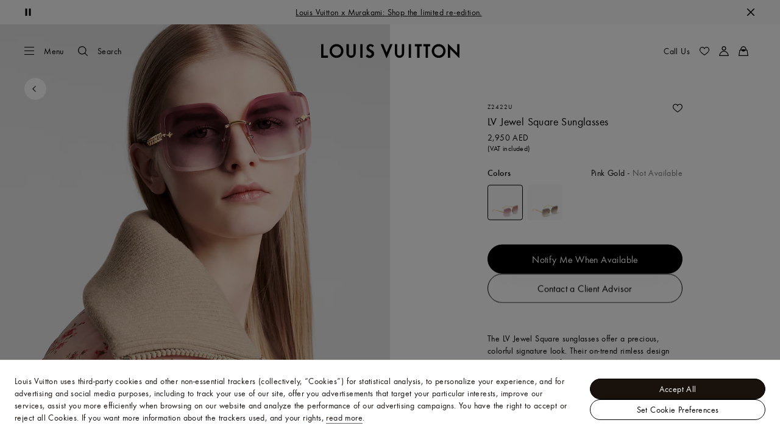

--- FILE ---
content_type: text/html;charset=utf-8
request_url: https://me.louisvuitton.com/eng-ae/products/lv-jewel-square-sunglasses-s00-nvprod5020010v/Z2422U
body_size: 178462
content:
<!DOCTYPE html><html  lang="en-AE" dir="ltr"><head><meta charset="UTF-8">
<meta name="viewport" content="width=device-width, initial-scale=1, maximum-scale=2, user-scalable=1">
<title>LV Jewel Square Sunglasses - Luxury Sunglasses - Accessories | Women Z2422U | LOUIS VUITTON</title>
<link rel="preconnect" href="https://api.louisvuitton.com" crossorigin="anonymous">
<style>/*! normalize.css v8.0.1 | MIT License | github.com/necolas/normalize.css */html{line-height:1.15;-webkit-text-size-adjust:100%}[dir] body{margin:0}main{display:block}h1{font-size:2em}[dir] h1{margin:.67em 0}hr{box-sizing:content-box;height:0;overflow:visible}pre{font-family:monospace,monospace;font-size:1em}[dir] a{background-color:transparent}abbr[title]{text-decoration:underline;-webkit-text-decoration:underline dotted;text-decoration:underline dotted}[dir] abbr[title]{border-bottom:none}b,strong{font-weight:bolder}code,kbd,samp{font-family:monospace,monospace;font-size:1em}small{font-size:80%}sub,sup{font-size:75%;line-height:0;position:relative;vertical-align:baseline}sub{bottom:-.25em}sup{top:-.5em}[dir] img{border-style:none}button,input,optgroup,select,textarea{font-family:inherit;font-size:100%;line-height:1.15}[dir] button,[dir] input,[dir] optgroup,[dir] select,[dir] textarea{margin:0}button,input{overflow:visible}button,select{text-transform:none}[type=button],[type=reset],[type=submit],button{-webkit-appearance:button}[dir] [type=button]::-moz-focus-inner,[dir] [type=reset]::-moz-focus-inner,[dir] [type=submit]::-moz-focus-inner,[dir] button::-moz-focus-inner{border-style:none;padding:0}[type=button]:-moz-focusring,[type=reset]:-moz-focusring,[type=submit]:-moz-focusring,button:-moz-focusring{outline:1px dotted ButtonText}[dir] fieldset{padding:.35em .75em .625em}legend{box-sizing:border-box;color:inherit;display:table;max-width:100%;white-space:normal}[dir] legend{padding:0}progress{vertical-align:baseline}textarea{overflow:auto}[type=checkbox],[type=radio]{box-sizing:border-box}[dir] [type=checkbox],[dir] [type=radio]{padding:0}[type=number]::-webkit-inner-spin-button,[type=number]::-webkit-outer-spin-button{height:auto}[type=search]{-webkit-appearance:textfield;outline-offset:-2px}[type=search]::-webkit-search-decoration{-webkit-appearance:none}::-webkit-file-upload-button{-webkit-appearance:button;font:inherit}details{display:block}summary{display:list-item}[hidden],template{display:none}</style>
<style>.vc-base-icon{display:inline-block;stroke:currentColor;stroke-width:2;fill:none}.vc-header{display:grid;grid-gap:4px;align-items:center;height:30px}[dir] .vc-header{margin-top:10px;padding-left:10px;padding-right:10px}.vc-header.is-lg{font-size:var(--vc-text-lg)}.vc-header.is-xl{font-size:var(--vc-text-xl)}.vc-header.is-2xl{font-size:var(--vc-text-2xl)}.vc-header .vc-next,.vc-header .vc-prev,.vc-header .vc-title{align-items:center;display:flex;grid-row:1;pointer-events:auto;-webkit-user-select:none;-moz-user-select:none;user-select:none}[dir] .vc-header .vc-next,[dir] .vc-header .vc-prev,[dir] .vc-header .vc-title{border:0;border-radius:var(--vc-rounded);cursor:pointer}.vc-header .vc-title{color:var(--vc-header-title-color);font-weight:var(--vc-font-semibold);grid-column:title;line-height:30px;white-space:nowrap}[dir] .vc-header .vc-title{margin:0;padding:0 8px}.vc-header .vc-title:hover{opacity:.75}.vc-header .vc-arrow{align-items:center;color:var(--vc-header-arrow-color);display:flex;height:30px;justify-content:center;width:28px}[dir] .vc-header .vc-arrow{margin:0;padding:0}[dir] .vc-header .vc-arrow:hover{background:var(--vc-header-arrow-hover-bg)}.vc-header .vc-arrow:disabled{opacity:.25;pointer-events:none}.vc-header .vc-prev{grid-column:prev}.vc-header .vc-next{grid-column:next}.vc-day{min-height:32px;position:relative;z-index:1}.vc-monthly .is-not-in-month *{opacity:0;pointer-events:none}.vc-day-layer{bottom:0;pointer-events:none;position:absolute;top:0}[dir] .vc-day-layer{left:0;right:0}.vc-day-box-center-center{align-items:center;display:flex;justify-content:center}[dir] .vc-day-box-center-center{transform-origin:50% 50%}.vc-day-box-left-center{align-items:center;display:flex;justify-content:flex-start}[dir=ltr] .vc-day-box-left-center{transform-origin:0 50%}[dir=rtl] .vc-day-box-left-center{transform-origin:100% 50%}.vc-day-box-right-center{align-items:center;display:flex;justify-content:flex-end}[dir=ltr] .vc-day-box-right-center{transform-origin:100% 50%}[dir=rtl] .vc-day-box-right-center{transform-origin:0 50%}.vc-day-box-center-bottom{align-items:flex-end;display:flex;justify-content:center}.vc-day-content{align-items:center;display:flex;font-size:var(--vc-text-sm);font-weight:var(--vc-font-medium);height:28px;justify-content:center;line-height:28px;-webkit-user-select:none;-moz-user-select:none;user-select:none;width:28px}[dir] .vc-day-content{border-radius:var(--vc-rounded-full);cursor:pointer}[dir] .vc-day-content:hover{background-color:var(--vc-day-content-hover-bg)}.vc-day-content.vc-disabled{color:var(--vc-day-content-disabled-color)}.vc-content:not(.vc-base){color:var(--vc-content-color);font-weight:var(--vc-font-bold)}.vc-highlights{overflow:hidden;pointer-events:none;z-index:-1}.vc-highlight{height:28px;width:28px}.vc-highlight.vc-highlight-base-start{width:50%!important}[dir] .vc-highlight.vc-highlight-base-start{border-radius:0!important}[dir=ltr] .vc-highlight.vc-highlight-base-start{border-right-width:0!important}[dir=rtl] .vc-highlight.vc-highlight-base-start{border-left-width:0!important}.vc-highlight.vc-highlight-base-end{width:50%!important}[dir] .vc-highlight.vc-highlight-base-end{border-radius:0!important}[dir=ltr] .vc-highlight.vc-highlight-base-end{border-left-width:0!important}[dir=rtl] .vc-highlight.vc-highlight-base-end{border-right-width:0!important}.vc-highlight.vc-highlight-base-middle{width:100%}[dir] .vc-highlight.vc-highlight-base-middle{border-left-width:0!important;border-radius:0!important;border-right-width:0!important;margin:0 -1px}[dir] .vc-highlight-bg-none,[dir] .vc-highlight-bg-outline{background-color:var(--vc-highlight-outline-bg);border:2px solid;border-color:var(--vc-highlight-outline-border);border-radius:var(--vc-rounded-full)}[dir] .vc-highlight-bg-light{background-color:var(--vc-highlight-light-bg);border-radius:var(--vc-rounded-full)}[dir] .vc-highlight-bg-solid{background-color:var(--vc-highlight-solid-bg);border-radius:var(--vc-rounded-full)}.vc-highlight-content-none,.vc-highlight-content-outline{color:var(--vc-highlight-outline-content-color);font-weight:var(--vc-font-bold)}.vc-highlight-content-light{color:var(--vc-highlight-light-content-color);font-weight:var(--vc-font-bold)}.vc-highlight-content-solid{color:var(--vc-highlight-solid-content-color);font-weight:var(--vc-font-bold)}.vc-dots{align-items:center;display:flex;justify-content:center}.vc-dot{height:5px;width:5px}[dir] .vc-dot{border-radius:9999px;transition:var(--vc-day-content-transition)}[dir=ltr] .vc-dot:not(:last-child){margin-right:3px}[dir=rtl] .vc-dot:not(:last-child){margin-left:3px}.vc-bars{align-items:center;display:flex;justify-content:flex-start;width:75%}.vc-bar{flex-grow:1;height:3px}[dir] .vc-bar{transition:var(--vc-day-content-transition)}[dir] .vc-dot{background-color:var(--vc-dot-bg)}[dir] .vc-bar{background-color:var(--vc-bar-bg)}.vc-pane{min-width:250px}.vc-weeknumber{align-items:center;display:flex;justify-content:center;position:absolute}[dir=ltr] .vc-weeknumber.is-left{left:calc(var(--vc-weeknumber-offset-inside)*-1)}[dir=ltr] .vc-weeknumber.is-right,[dir=rtl] .vc-weeknumber.is-left{right:calc(var(--vc-weeknumber-offset-inside)*-1)}[dir=rtl] .vc-weeknumber.is-right{left:calc(var(--vc-weeknumber-offset-inside)*-1)}[dir=ltr] .vc-weeknumber.is-left-outside{left:calc(var(--vc-weeknumber-offset-outside)*-1)}[dir=ltr] .vc-weeknumber.is-right-outside,[dir=rtl] .vc-weeknumber.is-left-outside{right:calc(var(--vc-weeknumber-offset-outside)*-1)}[dir=rtl] .vc-weeknumber.is-right-outside{left:calc(var(--vc-weeknumber-offset-outside)*-1)}.vc-weeknumber-content{align-items:center;color:var(--vc-weeknumber-color);display:flex;font-size:var(--vc-text-xs);font-style:italic;font-weight:var(--vc-font-medium);height:28px;justify-content:center;-webkit-user-select:none;-moz-user-select:none;user-select:none;width:28px}[dir] .vc-weeknumber-content{margin-top:2px}.vc-weeks{position:relative;-webkit-overflow-scrolling:touch;min-width:232px}[dir] .vc-weeks{padding:6px}[dir=ltr] .vc-weeks.vc-show-weeknumbers-left{margin-left:var(--vc-weeknumber-offset-inside)}[dir=ltr] .vc-weeks.vc-show-weeknumbers-right,[dir=rtl] .vc-weeks.vc-show-weeknumbers-left{margin-right:var(--vc-weeknumber-offset-inside)}[dir=rtl] .vc-weeks.vc-show-weeknumbers-right{margin-left:var(--vc-weeknumber-offset-inside)}.vc-weekday{color:var(--vc-weekday-color);font-size:var(--vc-text-sm);font-weight:var(--vc-font-bold);line-height:14px;-webkit-user-select:none;-moz-user-select:none;user-select:none}[dir] .vc-weekday{cursor:default;padding-bottom:8px;padding-top:4px;text-align:center}.vc-week,.vc-weekdays{display:grid;grid-template-columns:repeat(7,1fr);position:relative}.vc-popover-content-wrapper{--popover-horizontal-content-offset:8px;--popover-vertical-content-offset:10px;--popover-caret-horizontal-offset:18px;--popover-caret-vertical-offset:8px;display:block;outline:none;position:absolute;z-index:10}.vc-popover-content-wrapper:not(.is-interactive){pointer-events:none}.vc-popover-content{color:var(--vc-popover-content-color);font-weight:var(--vc-font-medium);outline:none;position:relative;z-index:10}[dir] .vc-popover-content{background-color:var(--vc-popover-content-bg);border:1px solid;border-color:var(--vc-popover-content-border);border-radius:var(--vc-rounded-lg);box-shadow:var(--vc-shadow-lg);padding:4px}[dir] .vc-popover-content.direction-bottom{margin-top:var(--popover-vertical-content-offset)}[dir] .vc-popover-content.direction-top{margin-bottom:var(--popover-vertical-content-offset)}[dir=ltr] .vc-popover-content.direction-left{margin-right:var(--popover-horizontal-content-offset)}[dir=ltr] .vc-popover-content.direction-right,[dir=rtl] .vc-popover-content.direction-left{margin-left:var(--popover-horizontal-content-offset)}[dir=rtl] .vc-popover-content.direction-right{margin-right:var(--popover-horizontal-content-offset)}.vc-popover-caret{content:"";display:block;height:12px;position:absolute;width:12px;z-index:-1}[dir] .vc-popover-caret{background-color:inherit;border-top:inherit}[dir=ltr] .vc-popover-caret{border-left:inherit}[dir=rtl] .vc-popover-caret{border-right:inherit}.vc-popover-caret.direction-bottom{top:0}[dir=ltr] .vc-popover-caret.direction-bottom.align-left{transform:translateY(-50%) rotate(45deg)}[dir=rtl] .vc-popover-caret.direction-bottom.align-left{transform:translateY(-50%) rotate(-45deg)}[dir=ltr] .vc-popover-caret.direction-bottom.align-center{transform:translate(-50%) translateY(-50%) rotate(45deg)}[dir=rtl] .vc-popover-caret.direction-bottom.align-center{transform:translate(50%) translateY(-50%) rotate(-45deg)}[dir=ltr] .vc-popover-caret.direction-bottom.align-right{transform:translateY(-50%) rotate(45deg)}[dir=rtl] .vc-popover-caret.direction-bottom.align-right{transform:translateY(-50%) rotate(-45deg)}.vc-popover-caret.direction-top{top:100%}[dir=ltr] .vc-popover-caret.direction-top.align-left{transform:translateY(-50%) rotate(-135deg)}[dir=rtl] .vc-popover-caret.direction-top.align-left{transform:translateY(-50%) rotate(135deg)}[dir=ltr] .vc-popover-caret.direction-top.align-center{transform:translate(-50%) translateY(-50%) rotate(-135deg)}[dir=rtl] .vc-popover-caret.direction-top.align-center{transform:translate(50%) translateY(-50%) rotate(135deg)}[dir=ltr] .vc-popover-caret.direction-top.align-right{transform:translateY(-50%) rotate(-135deg)}[dir=rtl] .vc-popover-caret.direction-top.align-right{transform:translateY(-50%) rotate(135deg)}[dir=ltr] .vc-popover-caret.direction-left{left:100%}[dir=rtl] .vc-popover-caret.direction-left{right:100%}[dir=ltr] .vc-popover-caret.direction-left.align-top{transform:translate(-50%) rotate(135deg)}[dir=rtl] .vc-popover-caret.direction-left.align-top{transform:translate(50%) rotate(-135deg)}[dir=ltr] .vc-popover-caret.direction-left.align-middle{transform:translateY(-50%) translate(-50%) rotate(135deg)}[dir=rtl] .vc-popover-caret.direction-left.align-middle{transform:translateY(-50%) translate(50%) rotate(-135deg)}[dir=ltr] .vc-popover-caret.direction-left.align-bottom{transform:translate(-50%) rotate(135deg)}[dir=rtl] .vc-popover-caret.direction-left.align-bottom{transform:translate(50%) rotate(-135deg)}[dir=ltr] .vc-popover-caret.direction-right{left:0}[dir=rtl] .vc-popover-caret.direction-right{right:0}[dir=ltr] .vc-popover-caret.direction-right.align-top{transform:translate(-50%) rotate(-45deg)}[dir=rtl] .vc-popover-caret.direction-right.align-top{transform:translate(50%) rotate(45deg)}[dir=ltr] .vc-popover-caret.direction-right.align-middle{transform:translateY(-50%) translate(-50%) rotate(-45deg)}[dir=rtl] .vc-popover-caret.direction-right.align-middle{transform:translateY(-50%) translate(50%) rotate(45deg)}[dir=ltr] .vc-popover-caret.direction-right.align-bottom{transform:translate(-50%) rotate(-45deg)}[dir=rtl] .vc-popover-caret.direction-right.align-bottom{transform:translate(50%) rotate(45deg)}[dir=ltr] .vc-popover-caret.align-left{left:var(--popover-caret-horizontal-offset)}[dir=rtl] .vc-popover-caret.align-left{right:var(--popover-caret-horizontal-offset)}[dir=ltr] .vc-popover-caret.align-center{left:50%}[dir=rtl] .vc-popover-caret.align-center{right:50%}[dir=ltr] .vc-popover-caret.align-right{right:var(--popover-caret-horizontal-offset)}[dir=rtl] .vc-popover-caret.align-right{left:var(--popover-caret-horizontal-offset)}.vc-popover-caret.align-top{top:var(--popover-caret-vertical-offset)}.vc-popover-caret.align-middle{top:50%}.vc-popover-caret.align-bottom{bottom:var(--popover-caret-vertical-offset)}.vc-nav-header{display:flex;justify-content:space-between}.vc-nav-arrow,.vc-nav-item,.vc-nav-title{font-size:var(--vc-text-sm);-webkit-user-select:none;-moz-user-select:none;user-select:none;white-space:nowrap}[dir] .vc-nav-arrow,[dir] .vc-nav-item,[dir] .vc-nav-title{border:0;border-radius:var(--vc-rounded);cursor:pointer;margin:0}[dir] .vc-nav-arrow:hover,[dir] .vc-nav-item:hover,[dir] .vc-nav-title:hover{background-color:var(--vc-nav-hover-bg)}.vc-nav-arrow:disabled,.vc-nav-item:disabled,.vc-nav-title:disabled{opacity:.25;pointer-events:none}.vc-nav-title{color:var(--vc-nav-title-color);font-weight:var(--vc-font-bold);height:30px;line-height:var(--vc-leading-snug)}[dir] .vc-nav-title{padding:0 6px}.vc-nav-arrow{align-items:center;color:var(--vc-header-arrow-color);display:flex;height:30px;justify-content:center;width:26px}[dir] .vc-nav-arrow{padding:0}.vc-nav-items{display:grid;grid-template-columns:repeat(3,1fr);grid-row-gap:2px;grid-column-gap:5px}[dir] .vc-nav-items{margin-top:2px}.vc-nav-item{font-weight:var(--vc-font-semibold);line-height:var(--vc-leading-snug);width:48px}[dir] .vc-nav-item{padding:6px 0;text-align:center}.vc-nav-item.is-active{color:var(--vc-nav-item-active-color);font-weight:var(--vc-font-bold)}[dir] .vc-nav-item.is-active{background-color:var(--vc-nav-item-active-bg)}[dir] .vc-nav-item.is-active:not(:focus){box-shadow:var(--vc-nav-item-active-box-shadow)}.vc-nav-item.is-current{color:var(--vc-nav-item-current-color)}.vc-day-popover-row{align-items:center;display:flex}[dir] .vc-day-popover-row{transition:var(--vc-day-content-transition)}.vc-day-popover-row-indicator{align-items:center;display:flex;flex-grow:0;justify-content:center;width:15px}[dir] .vc-day-popover-row-indicator span{transition:var(--vc-day-content-transition)}.vc-day-popover-row-label{align-items:center;display:flex;flex-grow:1;flex-wrap:none;font-size:var(--vc-text-xs);line-height:var(--vc-leading-normal);width:-moz-max-content;width:max-content}[dir] .vc-day-popover-row-label{margin-left:4px;margin-right:4px}.vc-day-popover-row-highlight{height:5px;width:8px}[dir] .vc-day-popover-row-highlight{border-radius:3px}.vc-day-popover-row-bar{height:3px;width:10px}.vc-pane-container{position:relative;width:100%}.vc-pane-container.in-transition{overflow:hidden}.vc-pane-layout{display:grid}.vc-pane-header-wrapper{pointer-events:none;position:absolute;top:0;width:100%}.vc-day-popover-container{font-size:var(--vc-text-xs);font-weight:var(--vc-font-medium)}.vc-day-popover-header{color:var(--vc-day-popover-header-color);font-size:var(--vc-text-xs);font-weight:var(--vc-font-semibold)}[dir] .vc-day-popover-header{text-align:center}.vc-base-select{position:relative}.vc-base-select select{-webkit-appearance:none;-moz-appearance:none;appearance:none;color:var(--vc-select-color);display:block;font-size:var(--vc-text-base);font-weight:var(--vc-font-medium);height:30px;line-height:var(--leading-none);text-indent:0;width:-moz-max-content;width:max-content}[dir] .vc-base-select select{background-color:transparent;background-image:none;border-radius:var(--vc-rounded);cursor:pointer;margin:0;padding:0 4px;text-align:center}[dir] .vc-base-select select:hover{background-color:var(--vc-select-hover-bg)}[dir=ltr] .vc-base-select select.vc-has-icon{padding:0 24px 0 10px}[dir=rtl] .vc-base-select select.vc-has-icon{padding:0 10px 0 24px}.vc-base-select select.vc-small{font-size:var(--vc-text-sm)}[dir] .vc-base-select select.vc-small.vc-has-icon{padding:0 20px 0 8}[dir=ltr] .vc-base-select select.vc-align-left{text-align:left}[dir=ltr] .vc-base-select select.vc-align-right,[dir=rtl] .vc-base-select select.vc-align-left{text-align:right}[dir=rtl] .vc-base-select select.vc-align-right{text-align:left}.vc-base-select .vc-base-icon{opacity:.6;pointer-events:none;position:absolute;top:6px}[dir=ltr] .vc-base-select .vc-base-icon{right:4px}[dir=rtl] .vc-base-select .vc-base-icon{left:4px}.vc-time-picker{align-items:center;display:flex;flex-direction:column}[dir] .vc-time-picker{padding:8px 4px}.vc-time-picker.vc-invalid{opacity:.5;pointer-events:none}[dir] .vc-time-picker.vc-attached{border-top:1px solid var(--vc-time-picker-border)}[dir] .vc-time-picker>*+*{margin-top:4px}.vc-time-header{align-items:center;display:flex;font-size:var(--vc-text-sm);font-weight:var(--vc-font-semibold);line-height:21px;text-transform:uppercase}[dir] .vc-time-header{margin-top:-4px;padding-left:4px;padding-right:4px}.vc-time-select-group{align-items:center;display:inline-flex}[dir] .vc-time-select-group{background:var(--vc-time-select-group-bg);border:1px solid var(--vc-time-select-group-border);border-radius:var(--vc-rounded-md);padding:0 4px}.vc-time-select-group .vc-base-icon{color:var(--vc-time-select-group-icon-color)}[dir=ltr] .vc-time-select-group .vc-base-icon{margin-right:4px}[dir=rtl] .vc-time-select-group .vc-base-icon{margin-left:4px}.vc-time-weekday{color:var(--vc-time-weekday-color);letter-spacing:var(--tracking-wide)}.vc-time-month{color:var(--vc-time-month-color)}[dir=ltr] .vc-time-month{margin-left:8px}[dir=rtl] .vc-time-month{margin-right:8px}.vc-time-day{color:var(--vc-time-day-color)}[dir=ltr] .vc-time-day{margin-left:4px}[dir=rtl] .vc-time-day{margin-right:4px}.vc-time-year{color:var(--vc-time-year-color)}[dir=ltr] .vc-time-year{margin-left:8px}[dir=rtl] .vc-time-year{margin-right:8px}[dir=ltr] .vc-time-colon{margin:0 1px 2px 2px}[dir=rtl] .vc-time-colon{margin:0 2px 2px 1px}[dir=ltr] .vc-time-decimal{margin:0 0 0 1px}[dir=rtl] .vc-time-decimal{margin:0 1px 0 0}[dir] .vc-none-enter-active,[dir] .vc-none-leave-active{transition-duration:0s}.vc-fade-enter-active,.vc-fade-leave-active,.vc-slide-down-enter-active,.vc-slide-down-leave-active,.vc-slide-fade-enter-active,.vc-slide-fade-leave-active,.vc-slide-left-enter-active,.vc-slide-left-leave-active,.vc-slide-right-enter-active,.vc-slide-right-leave-active,.vc-slide-up-enter-active,.vc-slide-up-leave-active{backface-visibility:hidden;pointer-events:none;transition:transform var(--vc-slide-duration) var(--vc-slide-timing),opacity var(--vc-slide-duration) var(--vc-slide-timing)}[dir] .vc-fade-enter-active,[dir] .vc-fade-leave-active,[dir] .vc-slide-down-enter-active,[dir] .vc-slide-down-leave-active,[dir] .vc-slide-fade-enter-active,[dir] .vc-slide-fade-leave-active,[dir] .vc-slide-left-enter-active,[dir] .vc-slide-left-leave-active,[dir] .vc-slide-right-enter-active,[dir] .vc-slide-right-leave-active,[dir] .vc-slide-up-enter-active,[dir] .vc-slide-up-leave-active{transition:transform var(--vc-slide-duration) var(--vc-slide-timing),opacity var(--vc-slide-duration) var(--vc-slide-timing)}.vc-fade-leave-active,.vc-none-leave-active,.vc-slide-down-leave-active,.vc-slide-left-leave-active,.vc-slide-right-leave-active,.vc-slide-up-leave-active{position:absolute!important;width:100%}.vc-fade-enter-from,.vc-fade-leave-to,.vc-none-enter-from,.vc-none-leave-to,.vc-slide-down-enter-from,.vc-slide-down-leave-to,.vc-slide-fade-enter-from,.vc-slide-fade-leave-to,.vc-slide-left-enter-from,.vc-slide-left-leave-to,.vc-slide-right-enter-from,.vc-slide-right-leave-to,.vc-slide-up-enter-from,.vc-slide-up-leave-to{opacity:0}[dir] .vc-slide-fade-enter-from.direction-left,[dir] .vc-slide-fade-leave-to.direction-left,[dir] .vc-slide-left-enter-from,[dir] .vc-slide-right-leave-to{transform:translate(var(--vc-slide-translate))}[dir=ltr] .vc-slide-fade-enter-from.direction-right,[dir=ltr] .vc-slide-fade-leave-to.direction-right,[dir=ltr] .vc-slide-left-leave-to,[dir=ltr] .vc-slide-right-enter-from{transform:translate(calc(var(--vc-slide-translate)*-1))}[dir=rtl] .vc-slide-fade-enter-from.direction-right,[dir=rtl] .vc-slide-fade-leave-to.direction-right,[dir=rtl] .vc-slide-left-leave-to,[dir=rtl] .vc-slide-right-enter-from{transform:translate(calc((-1*var(--vc-slide-translate))*-1))}[dir] .vc-slide-down-leave-to,[dir] .vc-slide-fade-enter-from.direction-top,[dir] .vc-slide-fade-leave-to.direction-top,[dir] .vc-slide-up-enter-from{transform:translateY(var(--vc-slide-translate))}[dir] .vc-slide-down-enter-from,[dir] .vc-slide-fade-enter-from.direction-bottom,[dir] .vc-slide-fade-leave-to.direction-bottom,[dir] .vc-slide-up-leave-to{transform:translateY(calc(var(--vc-slide-translate)*-1))}:root{--vc-white:#fff;--vc-black:#000;--vc-gray-50:#f8fafc;--vc-gray-100:#f1f5f9;--vc-gray-200:#e2e8f0;--vc-gray-300:#cbd5e1;--vc-gray-400:#94a3b8;--vc-gray-500:#64748b;--vc-gray-600:#475569;--vc-gray-700:#334155;--vc-gray-800:#1e293b;--vc-gray-900:#0f172a;--vc-font-family:BlinkMacSystemFont,-apple-system,"Segoe UI","Roboto","Oxygen","Ubuntu","Cantarell","Fira Sans","Droid Sans","Helvetica Neue","Helvetica","Arial",sans-serif;--vc-font-normal:400;--vc-font-medium:500;--vc-font-semibold:600;--vc-font-bold:700;--vc-text-2xs:10px;--vc-text-xs:12px;--vc-text-sm:14px;--vc-text-base:16px;--vc-text-lg:18px;--vc-text-xl:20px;--vc-text-2xl:24px;--vc-leading-none:1;--vc-leading-tight:1.25;--vc-leading-snug:1.375;--vc-leading-normal:1.5;--vc-rounded:.25rem;--vc-rounded-md:.375rem;--vc-rounded-lg:.5rem;--vc-rounded-full:9999px;--vc-shadow:0 1px 3px 0 rgba(0,0,0,.1),0 1px 2px 0 rgba(0,0,0,.06);--vc-shadow-lg:0 10px 15px -3px rgba(0,0,0,.1),0 4px 6px -2px rgba(0,0,0,.05);--vc-shadow-inner:inset 0 2px 4px 0 rgba(0,0,0,.06);--vc-slide-translate:22px;--vc-slide-duration:.15s;--vc-slide-timing:ease;--vc-day-content-transition:all .13s ease-in;--vc-weeknumber-offset-inside:26px;--vc-weeknumber-offset-outside:34px}.vc-gray{--vc-accent-50:var(--vc-gray-50);--vc-accent-100:var(--vc-gray-100);--vc-accent-200:var(--vc-gray-200);--vc-accent-300:var(--vc-gray-300);--vc-accent-400:var(--vc-gray-400);--vc-accent-500:var(--vc-gray-500);--vc-accent-600:var(--vc-gray-600);--vc-accent-700:var(--vc-gray-700);--vc-accent-800:var(--vc-gray-800);--vc-accent-900:var(--vc-gray-900)}.vc-red{--vc-accent-50:#fef2f2;--vc-accent-100:#fee2e2;--vc-accent-200:#fecaca;--vc-accent-300:#fca5a5;--vc-accent-400:#f87171;--vc-accent-500:#ef4444;--vc-accent-600:#dc2626;--vc-accent-700:#b91c1c;--vc-accent-800:#991b1b;--vc-accent-900:#7f1d1d}.vc-orange{--vc-accent-50:#fff7ed;--vc-accent-100:#ffedd5;--vc-accent-200:#fed7aa;--vc-accent-300:#fdba74;--vc-accent-400:#fb923c;--vc-accent-500:#f97316;--vc-accent-600:#ea580c;--vc-accent-700:#c2410c;--vc-accent-800:#9a3412;--vc-accent-900:#7c2d12}.vc-yellow{--vc-accent-50:#fefce8;--vc-accent-100:#fef9c3;--vc-accent-200:#fef08a;--vc-accent-300:#fde047;--vc-accent-400:#facc15;--vc-accent-500:#eab308;--vc-accent-600:#ca8a04;--vc-accent-700:#a16207;--vc-accent-800:#854d0e;--vc-accent-900:#713f12}.vc-green{--vc-accent-50:#f0fdf4;--vc-accent-100:#dcfce7;--vc-accent-200:#bbf7d0;--vc-accent-300:#86efac;--vc-accent-400:#4ade80;--vc-accent-500:#22c55e;--vc-accent-600:#16a34a;--vc-accent-700:#15803d;--vc-accent-800:#166534;--vc-accent-900:#14532d}.vc-teal{--vc-accent-50:#f0fdfa;--vc-accent-100:#ccfbf1;--vc-accent-200:#99f6e4;--vc-accent-300:#5eead4;--vc-accent-400:#2dd4bf;--vc-accent-500:#14b8a6;--vc-accent-600:#0d9488;--vc-accent-700:#0f766e;--vc-accent-800:#115e59;--vc-accent-900:#134e4a}.vc-blue{--vc-accent-50:#eff6ff;--vc-accent-100:#dbeafe;--vc-accent-200:#bfdbfe;--vc-accent-300:#93c5fd;--vc-accent-400:#60a5fa;--vc-accent-500:#3b82f6;--vc-accent-600:#2563eb;--vc-accent-700:#1d4ed8;--vc-accent-800:#1e40af;--vc-accent-900:#1e3a8a}.vc-indigo{--vc-accent-50:#eef2ff;--vc-accent-100:#e0e7ff;--vc-accent-200:#c7d2fe;--vc-accent-300:#a5b4fc;--vc-accent-400:#818cf8;--vc-accent-500:#6366f1;--vc-accent-600:#4f46e5;--vc-accent-700:#4338ca;--vc-accent-800:#3730a3;--vc-accent-900:#312e81}.vc-purple{--vc-accent-50:#faf5ff;--vc-accent-100:#f3e8ff;--vc-accent-200:#e9d5ff;--vc-accent-300:#d8b4fe;--vc-accent-400:#c084fc;--vc-accent-500:#a855f7;--vc-accent-600:#9333ea;--vc-accent-700:#7e22ce;--vc-accent-800:#6b21a8;--vc-accent-900:#581c87}.vc-pink{--vc-accent-50:#fdf2f8;--vc-accent-100:#fce7f3;--vc-accent-200:#fbcfe8;--vc-accent-300:#f9a8d4;--vc-accent-400:#f472b6;--vc-accent-500:#ec4899;--vc-accent-600:#db2777;--vc-accent-700:#be185d;--vc-accent-800:#9d174d;--vc-accent-900:#831843}.vc-focus:focus-within{outline:0}[dir] .vc-focus:focus-within{box-shadow:var(--vc-focus-ring)}.vc-light{--vc-color:var(--vc-gray-900);--vc-bg:var(--vc-white);--vc-border:var(--vc-gray-300);--vc-hover-bg:rgba(204,214,224,.3);--vc-focus-ring:0 0 0 2px rgba(59,131,246,.4);--vc-header-arrow-color:var(--vc-gray-500);--vc-header-arrow-hover-bg:var(--vc-gray-200);--vc-header-title-color:var(--vc-gray-900);--vc-weekday-color:var(--vc-gray-500);--vc-weeknumber-color:var(--vc-gray-400);--vc-nav-hover-bg:var(--vc-gray-200);--vc-nav-title-color:var(--vc-gray-900);--vc-nav-item-hover-box-shadow:none;--vc-nav-item-active-color:var(--vc-white);--vc-nav-item-active-bg:var(--vc-accent-500);--vc-nav-item-active-box-shadow:var(--vc-shadow);--vc-nav-item-current-color:var(--vc-accent-600);--vc-day-popover-container-color:var(--vc-white);--vc-day-popover-container-bg:var(--vc-gray-800);--vc-day-popover-container-border:var(--vc-gray-700);--vc-day-popover-header-color:var(--vc-gray-700);--vc-popover-content-color:var(--vc-gray-900);--vc-popover-content-bg:var(--vc-gray-50);--vc-popover-content-border:var(--vc-gray-300);--vc-time-picker-border:var(--vc-gray-300);--vc-time-weekday-color:var(--vc-gray-700);--vc-time-month-color:var(--vc-accent-600);--vc-time-day-color:var(--vc-accent-600);--vc-time-year-color:var(--vc-gray-500);--vc-time-select-group-bg:var(--vc-gray-50);--vc-time-select-group-border:var(--vc-gray-300);--vc-time-select-group-icon-color:var(--vc-accent-500);--vc-select-color:var(--vc-gray-900);--vc-select-bg:var(--vg-gray-50);--vc-select-hover-bg:var(--vc-gray-100);--vc-select-border:var(--vc-gray-300);--vc-day-content-hover-bg:var(--vc-hover-bg);--vc-day-content-disabled-color:var(--vc-gray-400)}.vc-light .vc-attr,.vc-light.vc-attr{--vc-content-color:var(--vc-accent-600);--vc-highlight-outline-bg:var(--vc-white);--vc-highlight-outline-border:var(--vc-accent-600);--vc-highlight-outline-content-color:var(--vc-accent-700);--vc-highlight-light-bg:var(--vc-accent-200);--vc-highlight-light-content-color:var(--vc-accent-900);--vc-highlight-solid-bg:var(--vc-accent-600);--vc-highlight-solid-content-color:var(--vc-white);--vc-dot-bg:var(--vc-accent-600);--vc-bar-bg:var(--vc-accent-600)}.vc-dark{--vc-color:var(--vc-white);--vc-bg:var(--vc-gray-900);--vc-border:var(--vc-gray-700);--vc-hover-bg:rgba(114,129,151,.3);--vc-focus-ring:0 0 0 2px rgba(59,130,246,.7);--vc-header-arrow-color:var(--vc-gray-300);--vc-header-arrow-hover-bg:var(--vc-gray-800);--vc-header-title-color:var(--vc-gray-100);--vc-weekday-color:var(--vc-accent-200);--vc-weeknumber-color:var(--vc-gray-500);--vc-nav-hover-bg:var(--vc-gray-700);--vc-nav-title-color:var(--vc-gray-100);--vc-nav-item-hover-box-shadow:none;--vc-nav-item-active-color:var(--vc-white);--vc-nav-item-active-bg:var(--vc-accent-500);--vc-nav-item-active-box-shadow:none;--vc-nav-item-current-color:var(--vc-accent-400);--vc-day-popover-container-color:var(--vc-gray-800);--vc-day-popover-container-bg:var(--vc-white);--vc-day-popover-container-border:var(--vc-gray-100);--vc-day-popover-header-color:var(--vc-gray-300);--vc-popover-content-color:var(--vc-white);--vc-popover-content-bg:var(--vc-gray-800);--vc-popover-content-border:var(--vc-gray-700);--vc-time-picker-border:var(--vc-gray-700);--vc-time-weekday-color:var(--vc-gray-400);--vc-time-month-color:var(--vc-accent-400);--vc-time-day-color:var(--vc-accent-400);--vc-time-year-color:var(--vc-gray-500);--vc-time-select-group-bg:var(--vc-gray-700);--vc-time-select-group-border:var(--vc-gray-500);--vc-time-select-group-icon-color:var(--vc-accent-400);--vc-select-color:var(--vc-gray-200);--vc-select-bg:var(--vc-gray-700);--vc-select-hover-bg:var(--vc-gray-600);--vc-select-border:var(--vc-gray-500);--vc-day-content-hover-bg:var(--vc-hover-bg);--vc-day-content-disabled-color:var(--vc-gray-600)}.vc-dark .vc-attr,.vc-dark.vc-attr{--vc-content-color:var(--vc-accent-500);--vc-highlight-outline-bg:var(--vc-gray-900);--vc-highlight-outline-border:var(--vc-accent-300);--vc-highlight-outline-content-color:var(--vc-accent-200);--vc-highlight-light-bg:var(--vc-accent-800);--vc-highlight-light-content-color:var(--vc-accent-100);--vc-highlight-solid-bg:var(--vc-accent-500);--vc-highlight-solid-content-color:var(--vc-white);--vc-dot-bg:var(--vc-accent-500);--vc-bar-bg:var(--vc-accent-500)}.vc-container{color:var(--vc-color);display:inline-flex;font-family:var(--vc-font-family);height:-moz-max-content;height:max-content;position:relative;width:-moz-max-content;width:max-content;-webkit-font-smoothing:antialiased;-moz-osx-font-smoothing:grayscale;-webkit-tap-highlight-color:transparent}[dir] .vc-container{background-color:var(--vc-bg)}.vc-container,.vc-container *{box-sizing:border-box}.vc-container :focus,.vc-container:focus{outline:none}[dir] .vc-container .vc-container{border:none}[dir] .vc-bordered{border:1px solid;border-color:var(--vc-border);border-radius:var(--vc-rounded-lg)}.vc-expanded{min-width:100%}[dir] .vc-transparent{background-color:transparent}[dir] .vc-date-picker-content{background-color:var(--vc-bg);padding:0}[dir] .vc-date-picker-content .vc-container{border:0}</style>
<style>@charset "UTF-8";:root{--vh:1vh;--banner-height:0px;--focus-outline-offset:1px;--product-picture-background:url([data-uri])}.lv-list{list-style:none}[dir] .lv-list{margin:0;padding:0}.lv-gutters{box-sizing:border-box}[dir] .lv-gutters{padding-left:6.4vw;padding-right:6.4vw}@media screen and (min-width:48rem){[dir] .lv-gutters{padding-left:3.125vw;padding-right:3.125vw}}@media screen and (min-width:64rem){[dir] .lv-gutters{padding-left:4.6875vw;padding-right:4.6875vw}}@media screen and (min-width:90rem){[dir] .lv-gutters{padding-left:8.3333333333vw;padding-right:8.3333333333vw}}.lv-gutters-small{box-sizing:border-box}[dir] .lv-gutters-small{padding-left:6.4vw;padding-right:6.4vw}@media screen and (min-width:48rem){[dir] .lv-gutters-small{padding-left:3.125vw;padding-right:3.125vw}}@media screen and (min-width:64rem){[dir] .lv-gutters-small{padding-left:3.125vw;padding-right:3.125vw}}@media screen and (min-width:90rem){[dir] .lv-gutters-small{padding-left:3.3333333333vw;padding-right:3.3333333333vw}}.lv-medium-only{display:none}@media screen and (min-width:48rem){.lv-medium-only{display:block}}.lv-small-only{display:block}@media screen and (min-width:48rem){.lv-small-only{display:none}}.lv-fullheight{min-height:100vh}.lv-map{width:100%}.lv-map,.lv-map>div{height:100%}.lv-sticky>*{position:fixed!important;z-index:3}[dir] .lv-sticky>*{left:0;right:0}html[dir] .nuxt-progress{left:0!important;right:auto!important}@font-face{font-display:swap;font-family:Louis Vuitton Web;font-style:normal;font-weight:300;src:url(/fonts/bin/LouisVuitton-Light.woff2) format("woff2"),url(/fonts/bin/LouisVuitton-Light.woff) format("woff")}@font-face{font-display:swap;font-family:Louis Vuitton Web;font-style:italic;font-weight:300;src:url(/fonts/bin/LouisVuitton-LightOblique.woff2) format("woff2"),url(/fonts/bin/LouisVuitton-LightOblique.woff) format("woff")}@font-face{font-display:swap;font-family:Louis Vuitton Web;font-style:normal;font-weight:400;src:url(/fonts/bin/LouisVuitton-Regular.woff2) format("woff2"),url(/fonts/bin/LouisVuitton-Regular.woff) format("woff")}@font-face{font-display:swap;font-family:Louis Vuitton Web;font-style:italic;font-weight:400;src:url(/fonts/bin/LouisVuitton-Oblique.woff2) format("woff2"),url(/fonts/bin/LouisVuitton-Oblique.woff) format("woff")}@font-face{font-display:swap;font-family:Louis Vuitton Web;font-style:normal;font-weight:500;src:url(/fonts/bin/LouisVuitton-Medium.woff2) format("woff2"),url(/fonts/bin/LouisVuitton-Medium.woff) format("woff")}@font-face{font-display:swap;font-family:Louis Vuitton Web;font-style:italic;font-weight:500;src:url(/fonts/bin/LouisVuitton-MediumOblique.woff2) format("woff2"),url(/fonts/bin/LouisVuitton-MediumOblique.woff) format("woff")}@font-face{font-display:swap;font-family:Louis Vuitton Web;font-style:normal;font-weight:600;src:url(/fonts/bin/LouisVuitton-Demi.woff2) format("woff2"),url(/fonts/bin/LouisVuitton-Demi.woff) format("woff")}@font-face{font-display:swap;font-family:Louis Vuitton Web;font-style:italic;font-weight:600;src:url(/fonts/bin/LouisVuitton-DemiOblique.woff2) format("woff2"),url(/fonts/bin/LouisVuitton-DemiOblique.woff) format("woff")}@font-face{font-display:swap;font-family:Louis Vuitton Symbols Web;font-style:normal;font-weight:600;src:url(/fonts/bin/LouisVuitton-Demi_logo.woff2) format("woff2"),url(/fonts/bin/LouisVuitton-Demi_logo.woff) format("woff")}@font-face{font-display:swap;font-family:Louis Vuitton Web;font-style:normal;font-weight:700;src:url(/fonts/bin/LouisVuitton-Bold.woff2) format("woff2"),url(/fonts/bin/LouisVuitton-Bold.woff) format("woff")}@font-face{font-display:swap;font-family:tiredOfCourier;font-style:normal;font-weight:400;src:url(/fonts/bin/tiredOfCourier.woff2) format("woff2"),url(/fonts/bin/tiredOfCourier.woff) format("woff")}@font-face{font-display:swap;font-family:CommercialScriptStd;font-style:normal;font-weight:400;src:url(/fonts/bin/CommercialScriptStd.woff2) format("woff2"),url(/fonts/bin/CommercialScriptStd.woff) format("woff")}@font-face{font-display:swap;font-family:Louis Vuitton Cyrillic;font-style:normal;font-weight:400;src:url(/fonts/bin/LouisVuitton-Cyrillic.woff2) format("woff2"),url(/fonts/bin/LouisVuitton-Cyrillic.woff) format("woff")}@font-face{font-display:swap;font-family:Louis Vuitton Cyrillic;font-style:normal;font-weight:600;src:url(/fonts/bin/LouisVuitton-CyrillicDemi.woff2) format("woff2"),url(/fonts/bin/LouisVuitton-CyrillicDemi.woff) format("woff")}@font-face{font-display:swap;font-family:Louis Vuitton Cyrillic;font-style:normal;font-weight:300;src:url(/fonts/bin/LouisVuitton-CyrillicLight.woff2) format("woff2"),url(/fonts/bin/LouisVuitton-CyrillicLight.woff) format("woff")}@font-face{font-display:swap;font-family:Louis Vuitton Arabic;font-style:normal;font-weight:300;src:url(/fonts/bin/AvenirW05-Light.woff2) format("woff2"),url(/fonts/bin/AvenirW05-Light.woff) format("woff")}@font-face{font-display:swap;font-family:Louis Vuitton Arabic;font-style:normal;font-weight:400;src:url(/fonts/bin/AvenirW05-Regular.woff2) format("woff2"),url(/fonts/bin/AvenirW05-Regular.woff) format("woff")}@font-face{font-display:swap;font-family:Louis Vuitton Arabic;font-style:normal;font-weight:500;src:url(/fonts/bin/AvenirW05-Medium.woff2) format("woff2"),url(/fonts/bin/AvenirW05-Medium.woff) format("woff")}@font-face{font-display:swap;font-family:Louis Vuitton Arabic;font-style:normal;font-weight:600;src:url(/fonts/bin/AvenirW05-Heavy.woff2) format("woff2"),url(/fonts/bin/AvenirW05-Heavy.woff) format("woff")}@font-face{font-display:swap;font-family:Louis Vuitton Arabic;font-style:normal;font-weight:700;src:url(/fonts/bin/AvenirW05-Black.woff2) format("woff2"),url(/fonts/bin/AvenirW05-Black.woff) format("woff")}@font-face{font-display:swap;font-family:Louis Vuitton Chinese;font-style:normal;font-weight:300;src:url(/fonts/bin/LouisVuitton-Light.woff2) format("woff2"),url(/fonts/bin/LouisVuitton-Light.woff) format("woff")}@font-face{font-display:swap;font-family:Louis Vuitton Chinese;font-style:italic;font-weight:300;src:url(/fonts/bin/LouisVuitton-LightOblique.woff2) format("woff2"),url(/fonts/bin/LouisVuitton-LightOblique.woff) format("woff")}@font-face{font-display:swap;font-family:Louis Vuitton Chinese;font-style:normal;font-weight:400;src:url(/fonts/bin/LouisVuitton-Regular.woff2) format("woff2"),url(/fonts/bin/LouisVuitton-Regular.woff) format("woff")}@font-face{font-display:swap;font-family:Louis Vuitton Chinese;font-style:italic;font-weight:400;src:url(/fonts/bin/LouisVuitton-Oblique.woff2) format("woff2"),url(/fonts/bin/LouisVuitton-Oblique.woff) format("woff")}@font-face{font-display:swap;font-family:Louis Vuitton Chinese;font-style:normal;font-weight:500;src:url(/fonts/bin/LouisVuitton-Medium.woff2) format("woff2"),url(/fonts/bin/LouisVuitton-Medium.woff) format("woff")}@font-face{font-display:swap;font-family:Louis Vuitton Chinese;font-style:italic;font-weight:500;src:url(/fonts/bin/LouisVuitton-MediumOblique.woff2) format("woff2"),url(/fonts/bin/LouisVuitton-MediumOblique.woff) format("woff")}@font-face{font-display:swap;font-family:Louis Vuitton Chinese;font-style:normal;font-weight:600;src:url(/fonts/bin/LouisVuitton-Demi.woff2) format("woff2"),url(/fonts/bin/LouisVuitton-Demi.woff) format("woff")}@font-face{font-display:swap;font-family:Louis Vuitton Chinese;font-style:italic;font-weight:600;src:url(/fonts/bin/LouisVuitton-DemiOblique.woff2) format("woff2"),url(/fonts/bin/LouisVuitton-DemiOblique.woff) format("woff")}@font-face{font-display:swap;font-family:Louis Vuitton Chinese;font-style:normal;font-weight:700;src:url(/fonts/bin/LouisVuitton-Bold.woff2) format("woff2"),url(/fonts/bin/LouisVuitton-Bold.woff) format("woff")}@font-face{ascent-override:117.88%;descent-override:31.01%;font-family:Louis Vuitton Web Fallback;font-style:normal;font-weight:400;line-gap-override:0%;size-adjust:86.61%;src:local("Arial")}.heading-xxl{font-size:4rem;font-weight:400;letter-spacing:.025rem;line-height:4rem}.heading-xxl.-light{color:#fff}.heading-xxl.-dark{color:#000}.heading-xxl:lang(ko),.heading-xxl:lang(zh){font-size:2.6rem}.heading-xxl:lang(ja){font-size:2rem}.heading-xxl:lang(ru){font-size:3.4rem}.heading-xxl:lang(ja),.heading-xxl:lang(ko),.heading-xxl:lang(th),.heading-xxl:lang(zh){font-style:normal;letter-spacing:0;line-height:normal}.heading-xxl:lang(th){word-break:break-word}.heading-xxl:lang(vi){line-height:1.3}.heading-xl{font-size:3rem;font-weight:400;letter-spacing:.025rem;line-height:3.5rem}.heading-xl.-light{color:#fff}.heading-xl.-dark{color:#000}.heading-xl:lang(ko),.heading-xl:lang(zh){font-size:1.95rem}.heading-xl:lang(ja){font-size:1.5rem}.heading-xl:lang(ru){font-size:2.55rem}.heading-xl:lang(ja),.heading-xl:lang(ko),.heading-xl:lang(th),.heading-xl:lang(zh){font-style:normal;letter-spacing:0;line-height:normal}.heading-xl:lang(th){word-break:break-word}.heading-xl:lang(vi){line-height:1.3}.heading-l{font-size:2rem;font-weight:400;letter-spacing:.025rem;line-height:2.5rem}.heading-l.-light{color:#fff}.heading-l.-dark{color:#000}.heading-l:lang(ja),.heading-l:lang(ko),.heading-l:lang(zh){font-size:1.5rem}.heading-l:lang(ja),.heading-l:lang(ko),.heading-l:lang(th),.heading-l:lang(zh){font-style:normal;letter-spacing:0;line-height:normal}.heading-l:lang(th){word-break:break-word}.heading-l:lang(vi){line-height:1.3}.heading-m{font-size:1.5rem;font-weight:400;letter-spacing:.025rem;line-height:1.75rem}.heading-m.-light{color:#fff}.heading-m.-dark{color:#000}.heading-m:lang(ko),.heading-m:lang(zh){font-size:1.35rem}.heading-m:lang(ja){font-size:1.2rem}.heading-m:lang(ja),.heading-m:lang(ko),.heading-m:lang(th),.heading-m:lang(zh){font-style:normal;letter-spacing:0;line-height:normal}.heading-m:lang(th){word-break:break-word}.heading-m:lang(vi){line-height:1.3}.heading-s{font-size:1.125rem;font-weight:400;letter-spacing:.025rem;line-height:1.5rem}.heading-s.-light{color:#fff}.heading-s.-dark{color:#000}.heading-s:lang(ko),.heading-s:lang(zh){font-size:1.0125rem}.heading-s:lang(ja){font-size:.9rem}.heading-s:lang(ja),.heading-s:lang(ko),.heading-s:lang(th),.heading-s:lang(zh){font-style:normal;letter-spacing:0;line-height:normal}.heading-s:lang(th){word-break:break-word}.heading-s:lang(vi){line-height:1.3}.heading-xs{font-size:1rem;font-weight:400;letter-spacing:.025rem;line-height:1.25rem}.heading-xs.-light{color:#fff}.heading-xs.-dark{color:#000}.heading-xs:lang(ko),.heading-xs:lang(zh){font-size:.9rem}.heading-xs:lang(ja){font-size:.8rem}.heading-xs:lang(ja),.heading-xs:lang(ko),.heading-xs:lang(th),.heading-xs:lang(zh){font-style:normal;letter-spacing:0;line-height:normal}.heading-xs:lang(th){word-break:break-word}.heading-xs:lang(vi){line-height:1.3}.list-label-m{font-size:1rem;font-weight:400;letter-spacing:.025rem;line-height:1.25rem}.list-label-m.-light{color:#fff}.list-label-m.-dark{color:#000}.list-label-m:lang(ko),.list-label-m:lang(zh){font-size:.9rem}.list-label-m:lang(ja){font-size:.8rem}.list-label-m:lang(ja),.list-label-m:lang(ko),.list-label-m:lang(th),.list-label-m:lang(zh){font-style:normal;letter-spacing:0;line-height:normal}.list-label-m:lang(th){word-break:break-word}.list-label-m:lang(vi){line-height:1.3}.list-label-s{font-size:.875rem;font-weight:400;letter-spacing:.025rem;line-height:1rem}.list-label-s.-light{color:#fff}.list-label-s.-dark{color:#000}.list-label-s:lang(ko),.list-label-s:lang(zh){font-size:.7875rem}.list-label-s:lang(ja){font-size:.7rem}.list-label-s:lang(ja),.list-label-s:lang(ko),.list-label-s:lang(th),.list-label-s:lang(zh){font-style:normal;letter-spacing:0;line-height:normal}.list-label-s:lang(th){word-break:break-word}.list-label-s:lang(vi){line-height:1.3}.body-l{font-size:1.5rem;font-weight:400;letter-spacing:.025rem;line-height:2rem}.body-l.-light{color:#fff}.body-l.-dark{color:#000}.body-l:lang(ko),.body-l:lang(zh){font-size:1.35rem}.body-l:lang(ja){font-size:1.2rem}.body-l:lang(ja),.body-l:lang(ko),.body-l:lang(th),.body-l:lang(zh){font-style:normal;letter-spacing:0;line-height:normal}.body-l:lang(th){word-break:break-word}.body-l:lang(vi){line-height:1.3}.body-m{font-size:1rem;font-weight:400;letter-spacing:.025rem;line-height:1.5rem}.body-m.-light{color:#fff}.body-m.-dark{color:#000}.body-m:lang(ko),.body-m:lang(zh){font-size:.9rem}.body-m:lang(ja){font-size:.8rem}.body-m:lang(ja),.body-m:lang(ko),.body-m:lang(th),.body-m:lang(zh){font-style:normal;letter-spacing:0;line-height:normal}.body-m:lang(th){word-break:break-word}.body-m:lang(vi){line-height:1.3}.body-s{font-size:.875rem;font-weight:400;letter-spacing:.025rem;line-height:1.25rem}.body-s.-light{color:#fff}.body-s.-dark{color:#000}.body-s:lang(ko),.body-s:lang(zh){font-size:.7875rem}.body-s:lang(ja){font-size:.7rem}.body-s:lang(ja),.body-s:lang(ko),.body-s:lang(th),.body-s:lang(zh){font-style:normal;letter-spacing:0;line-height:normal}.body-s:lang(th){word-break:break-word}.body-s:lang(vi){line-height:1.3}.overline{font-size:.625rem;font-weight:400;letter-spacing:.0625rem;line-height:1rem;text-transform:uppercase}.overline.-light{color:#fff}.overline.-dark{color:#000}.overline:lang(ar),.overline:lang(zh){font-size:.6875rem}.overline:lang(ja),.overline:lang(ko),.overline:lang(th),.overline:lang(zh){font-style:normal;letter-spacing:0;line-height:normal}.overline:lang(th){word-break:break-word}.overline:lang(vi){line-height:1.3}.lv-edito-title{color:#000;font-size:3rem;font-weight:400;letter-spacing:.025rem;line-height:3.5rem}.lv-edito-title:lang(ko),.lv-edito-title:lang(zh){font-size:1.95rem}.lv-edito-title:lang(ja){font-size:1.5rem}.lv-edito-title:lang(ru){font-size:2.55rem}.lv-edito-title:lang(ja),.lv-edito-title:lang(ko),.lv-edito-title:lang(th),.lv-edito-title:lang(zh){font-style:normal;letter-spacing:0;line-height:normal}.lv-edito-title:lang(th){word-break:break-word}.lv-edito-title:lang(vi){line-height:1.3}@media screen and (min-width:48rem){.lv-edito-title{color:#000;font-size:4rem;font-weight:400;letter-spacing:.025rem;line-height:4rem}.lv-edito-title:lang(ko),.lv-edito-title:lang(zh){font-size:2.6rem}.lv-edito-title:lang(ja){font-size:2rem}.lv-edito-title:lang(ru){font-size:3.4rem}.lv-edito-title:lang(ja),.lv-edito-title:lang(ko),.lv-edito-title:lang(th),.lv-edito-title:lang(zh){font-style:normal;letter-spacing:0;line-height:normal}.lv-edito-title:lang(th){word-break:break-word}.lv-edito-title:lang(vi){line-height:1.3}}.-text-is-medium{font-weight:500}.-text-is-uppercase{text-transform:uppercase}.-text-is-capitalize{text-transform:capitalize}.-text-is-underline{text-decoration:none}[dir] .-text-is-underline{box-shadow:0 2px 0 -1px currentColor}@media(forced-colors:active){.-text-is-underline{text-decoration:underline}[dir] .-text-is-underline{box-shadow:none}}.-text-is-strikethrough{text-decoration:line-through}.-text-is-grey{color:#767676}body{color:inherit;color:#000;font-family:Louis Vuitton Web,Louis Vuitton Web Fallback,Helvetica Neue,Helvetica,Arial,sans-serif;font-size:1rem;font-weight:400;letter-spacing:.025rem;line-height:1.5rem;-webkit-font-smoothing:antialiased;-moz-osx-font-smoothing:grayscale}body:lang(ko),body:lang(zh){font-size:.9rem}body:lang(ja){font-size:.8rem}body:lang(ja),body:lang(ko),body:lang(th),body:lang(zh){font-style:normal;letter-spacing:0;line-height:normal}body:lang(th){word-break:break-word}body:lang(vi){line-height:1.3}body:lang(en),body:lang(en-CA),body:lang(en-US),body:lang(ko),body:lang(pt),body:lang(zh-Hans){quotes:"“" "“"}body:lang(en-GB){quotes:"‘" "’"}body:lang(zh-Hant){quotes:"「" "」"}body:lang(en-HK){quotes:"‘" "’"}body:lang(ja){quotes:"「" "」"}body:lang(es),body:lang(fr),body:lang(it),body:lang(ru){quotes:"«" "»"}body:lang(de){quotes:"„" "“"}body:lang(vi){font-family:Helvetica Neue,Helvetica,Arial,sans-serif}body:lang(ja){font-family:Louis Vuitton Web,Hiragino Kaku Gothic Pro W3,Motoya,Meiryo,MS PGothic}body:lang(ko){font-family:Louis Vuitton Web,Droid Sans Fallback,Malgun Gothic,Dotum,MS Gothic,Georgia}body:lang(zh-Hans){font-family:Louis Vuitton Chinese,STHeiti Light,STHeitiTC-Light,Droid Sans Fallback,Microsoft YaHei,SimHei}body:lang(zh-Hant){font-family:Louis Vuitton Chinese,HeitiTC-Light,STHeitiTC-Light,Droid Sans Fallback,Microsoft Jhenghei,Arial Unicode MS}body:lang(ru){font-family:Louis Vuitton Cyrillic,Arial}body:lang(ar){font-family:Louis Vuitton Web,Louis Vuitton Arabic,Geeza Pro,Arial}h1,h2,h3,h4,h5,h6{font-weight:400}b,strong{font-weight:500}button{color:inherit;font-family:inherit;font-size:inherit;font-weight:inherit;letter-spacing:inherit;line-height:inherit;text-transform:inherit}[dir] button{background:transparent;border:0;cursor:pointer;margin:0;padding:0;text-align:inherit}[dir] button::-moz-focus-inner{border:0;padding:0}[dir] button:disabled{cursor:auto}[dir] div[role=button]{cursor:pointer}.lv-button,.lv-chip-button{text-decoration:none}[dir] .lv-button,[dir] .lv-chip-button{border-radius:100vmax;cursor:pointer;text-align:center}[dir] .lv-button:disabled,[dir] .lv-chip-button:disabled,[dir] [disabled].lv-button,[dir] [disabled].lv-chip-button{cursor:auto}.lv-button{box-sizing:border-box;color:inherit;display:inline-block;font-size:1rem;font-weight:400;letter-spacing:.025rem;line-height:1.25rem}[dir] .lv-button{background:none;border:none;padding:.8125rem 2rem;transition:border .3s cubic-bezier(.39,.575,.565,1),box-shadow .3s cubic-bezier(.39,.575,.565,1),color .3s cubic-bezier(.39,.575,.565,1),background .3s cubic-bezier(.39,.575,.565,1),box-shadow .3s cubic-bezier(.39,.575,.565,1)}.lv-button:lang(ko),.lv-button:lang(zh){font-size:.9rem}.lv-button:lang(ja){font-size:.8rem}.lv-button:lang(ja),.lv-button:lang(ko),.lv-button:lang(th),.lv-button:lang(zh){font-style:normal;letter-spacing:0;line-height:normal}.lv-button:lang(th){word-break:break-word}.lv-button:lang(vi){line-height:1.3}.lv-button.-size-m{color:inherit;font-size:.875rem;font-weight:400;letter-spacing:.025rem;line-height:1rem}[dir] .lv-button.-size-m{padding:.75rem 1.5rem}.lv-button.-size-m:lang(ko),.lv-button.-size-m:lang(zh){font-size:.7875rem}.lv-button.-size-m:lang(ja){font-size:.7rem}.lv-button.-size-m:lang(ja),.lv-button.-size-m:lang(ko),.lv-button.-size-m:lang(th),.lv-button.-size-m:lang(zh){font-style:normal;letter-spacing:0;line-height:normal}.lv-button.-size-m:lang(th){word-break:break-word}.lv-button.-size-m:lang(vi){line-height:1.3}.lv-button.-size-s{color:inherit;font-size:.875rem;font-weight:400;letter-spacing:.025rem;line-height:1rem}[dir] .lv-button.-size-s{padding:.5rem 1rem}.lv-button.-size-s:lang(ko),.lv-button.-size-s:lang(zh){font-size:.7875rem}.lv-button.-size-s:lang(ja){font-size:.7rem}.lv-button.-size-s:lang(ja),.lv-button.-size-s:lang(ko),.lv-button.-size-s:lang(th),.lv-button.-size-s:lang(zh){font-style:normal;letter-spacing:0;line-height:normal}.lv-button.-size-s:lang(th){word-break:break-word}.lv-button.-size-s:lang(vi){line-height:1.3}.lv-button.-primary{color:#fff}[dir] .lv-button.-primary{background-color:#000;border:1px solid #000}.lv-button.-primary:lang(th){line-height:normal}.lv-button.-primary:not(:disabled){--focus-outline-offset:-6px}.keyboard-is-used .lv-button.-primary:not(:disabled):focus{color:#000}[dir] .keyboard-is-used .lv-button.-primary:not(:disabled):focus{background-color:#fff}@media(-moz-touch-enabled:0),(-webkit-hover:hover),(hover:hover)and (pointer:fine){.lv-button.-primary:not(:disabled):hover{color:#000}[dir] .lv-button.-primary:not(:disabled):hover{background-color:#fff}}.lv-button.-primary.-light{color:#000}[dir] .lv-button.-primary.-light{background-color:#fff;border-color:#fff}.keyboard-is-used .lv-button.-primary.-light:not(:disabled):focus{color:#fff}[dir] .keyboard-is-used .lv-button.-primary.-light:not(:disabled):focus{background-color:#000}@media(-moz-touch-enabled:0),(-webkit-hover:hover),(hover:hover)and (pointer:fine){.lv-button.-primary.-light:not(:disabled):hover{color:#fff}[dir] .lv-button.-primary.-light:not(:disabled):hover{background-color:#000}}.lv-button.-primary:disabled,.lv-button.-primary[disabled]{color:#767676}[dir] .lv-button.-primary:disabled,[dir] .lv-button.-primary[disabled]{background-color:#e1e1e1;border-color:#e1e1e1}.lv-button.-secondary{-webkit-backdrop-filter:blur(15px);backdrop-filter:blur(15px);color:#000}[dir] .lv-button.-secondary{background-color:#fff3;border:1px solid #000}[dir] .-enhanced-contrast .lv-button.-secondary{background-color:#fff9}.lv-button.-secondary:lang(th){line-height:normal}.lv-button.-secondary:not(:disabled){--focus-outline-offset:-6px}@media(-moz-touch-enabled:0),(-webkit-hover:hover),(hover:hover)and (pointer:fine){[dir] .lv-button.-secondary:not(:disabled):hover{box-shadow:inset 0 0 0 1px #000}}.lv-button.-secondary:disabled,.lv-button.-secondary[disabled]{color:#767676}[dir] .lv-button.-secondary:disabled,[dir] .lv-button.-secondary[disabled]{border-color:#767676}.lv-button.-secondary.-light{color:#fff}[dir] .lv-button.-secondary.-light{background-color:#0003;border-color:#fff}[dir] .-enhanced-contrast .lv-button.-secondary.-light{background-color:#0009}@media(-moz-touch-enabled:0),(-webkit-hover:hover),(hover:hover)and (pointer:fine){[dir] .lv-button.-secondary.-light:not(:disabled):hover{box-shadow:inset 0 0 0 1px #fff}}.lv-button.-secondary.-light:disabled,.lv-button.-secondary.-light[disabled]{color:#767676}[dir] .lv-button.-secondary.-light:disabled,[dir] .lv-button.-secondary.-light[disabled]{background-color:#f8f8f8}.lv-button.-rainbow{position:relative;z-index:0}.lv-button.-rainbow>*{position:relative;z-index:-1}.lv-button.-rainbow:before{bottom:0;content:"";position:absolute;top:0;z-index:-1}[dir] .lv-button.-rainbow:before{border:1px solid transparent;border-radius:inherit;left:0;right:0}[dir=ltr] .lv-button.-rainbow:before{background:linear-gradient(#fff,#fff) padding-box padding-box,linear-gradient(90deg,#d9f05e,#4fb9d4,#fb549f) border-box border-box}[dir=rtl] .lv-button.-rainbow:before{background:linear-gradient(#fff,#fff) padding-box padding-box,linear-gradient(270deg,#d9f05e,#4fb9d4,#fb549f) border-box border-box}.lv-button.-rainbow:not(:disabled){--focus-outline-offset:-6px}@media(-moz-touch-enabled:0),(-webkit-hover:hover),(hover:hover)and (pointer:fine){[dir] .lv-button.-rainbow:not(:disabled):hover:before{border:2px solid transparent}}.lv-button.-fullwidth{width:100%}[dir] .lv-button.-inline{border-radius:.25rem}[dir=ltr] .lv-button.-with-icon .lv-icon:not(:last-child){margin-right:.5rem}[dir=rtl] .lv-button.-with-icon .lv-icon:not(:last-child){margin-left:.5rem}.lv-button.-only-icon{box-sizing:content-box}[dir] .lv-button.-only-icon{padding:1rem}[dir] .lv-button.-only-icon.-size-s{padding:.75rem}.lv-button.-only-icon,.lv-button.-with-icon,.lv-chip-button.-with-icon{align-items:center;display:inline-flex;justify-content:center}.lv-button.-only-icon .lv-icon,.lv-button.-with-icon .lv-icon,.lv-chip-button.-with-icon .lv-icon{height:1rem;width:1rem}.-size-m.lv-button.-only-icon .lv-icon,.-size-m.lv-button.-with-icon .lv-icon,.-size-m.lv-chip-button.-with-icon .lv-icon,.-size-s.lv-button.-only-icon .lv-icon,.-size-s.lv-button.-with-icon .lv-icon,.-size-s.lv-chip-button.-with-icon .lv-icon{height:.75rem;width:.75rem}.lv-chip-button{align-items:center;box-sizing:content-box;color:inherit;display:inline-flex;font-size:.875rem;font-weight:400;justify-content:center;letter-spacing:.025rem;line-height:1rem}[dir] .lv-chip-button{background-color:#f8f8f8;padding:.75rem 1rem;transition:box-shadow .3s cubic-bezier(.39,.575,.565,1),color .3s cubic-bezier(.39,.575,.565,1),background-color .3s cubic-bezier(.39,.575,.565,1)}.lv-chip-button:lang(ko),.lv-chip-button:lang(zh){font-size:.7875rem}.lv-chip-button:lang(ja){font-size:.7rem}.lv-chip-button:lang(ja),.lv-chip-button:lang(ko),.lv-chip-button:lang(th),.lv-chip-button:lang(zh){font-style:normal;letter-spacing:0;line-height:normal}.lv-chip-button:lang(th){word-break:break-word}.lv-chip-button:lang(vi){line-height:1.3}.lv-chip-button .lv-icon{height:1rem;width:1rem}@media(-moz-touch-enabled:0),(-webkit-hover:hover),(hover:hover)and (pointer:fine){[dir] .lv-chip-button:hover{background-color:#efefef}}[dir] .lv-chip-button.-square{border-radius:.25rem}.lv-chip-button.-active{font-weight:500}[dir] .lv-chip-button.-active{box-shadow:inset 0 0 0 1px #000}@media(forced-colors:active){[dir] .lv-chip-button.-active{box-shadow:inset 0 0 0 2px #000}}.lv-chip-button.-with-icon{gap:.5rem}.lv-chip-button.-size-s{color:inherit;font-size:.875rem;font-weight:400;letter-spacing:.025rem;line-height:1rem}[dir] .lv-chip-button.-size-s{padding:.5rem 1rem}.lv-chip-button.-size-s:lang(ko),.lv-chip-button.-size-s:lang(zh){font-size:.7875rem}.lv-chip-button.-size-s:lang(ja){font-size:.7rem}.lv-chip-button.-size-s:lang(ja),.lv-chip-button.-size-s:lang(ko),.lv-chip-button.-size-s:lang(th),.lv-chip-button.-size-s:lang(zh){font-style:normal;letter-spacing:0;line-height:normal}.lv-chip-button.-size-s:lang(th){word-break:break-word}.lv-chip-button.-size-s:lang(vi){line-height:1.3}.lv-chip-button.-dark{color:#fff}[dir] .lv-chip-button.-dark{background-color:#000;border:none}.keyboard-is-used .lv-chip-button.-dark:not(:disabled):focus{color:#000}[dir] .keyboard-is-used .lv-chip-button.-dark:not(:disabled):focus{background-color:#e1e1e1}@media(-moz-touch-enabled:0),(-webkit-hover:hover),(hover:hover)and (pointer:fine){.lv-chip-button.-dark:not(:disabled):hover{color:#000}[dir] .lv-chip-button.-dark:not(:disabled):hover{background-color:#e1e1e1}}.lv-chip-button.-dark:disabled,.lv-chip-button.-dark[disabled]{color:#fff6}.lv-chip-button.-light{color:#000}[dir] .lv-chip-button.-light{background-color:#fff}@media(-moz-touch-enabled:0),(-webkit-hover:hover),(hover:hover)and (pointer:fine){[dir] .lv-chip-button.-light:not(:disabled):hover{background-color:#f8f8f8}}[dir] .keyboard-is-used .lv-chip-button.-light:not(:disabled):focus{background-color:#e1e1e1}[dir] .lv-chip-button.-light.-active,[dir] .lv-chip-button.-light:active{background-color:#efefef}.lv-chip-button.-light:disabled,.lv-chip-button.-light[disabled]{color:#0006}[dir] .lv-chip-button.-active{cursor:auto}input[type=email],input[type=password],input[type=search],input[type=tel],input[type=text]{box-sizing:border-box;color:#000;font-size:1rem;font-weight:400;height:3rem;letter-spacing:.025rem;line-height:1.5rem;line-height:3rem;width:100%}[dir] input[type=email],[dir] input[type=password],[dir] input[type=search],[dir] input[type=tel],[dir] input[type=text]{background:#fff;background-clip:padding-box;border:1px solid #929292;border-radius:.25rem;box-shadow:none;padding:0 1rem;transition:border .3s cubic-bezier(.39,.575,.565,1)}input[type=email]:lang(ja),input[type=email]:lang(ko),input[type=email]:lang(th),input[type=email]:lang(zh),input[type=password]:lang(ja),input[type=password]:lang(ko),input[type=password]:lang(th),input[type=password]:lang(zh),input[type=search]:lang(ja),input[type=search]:lang(ko),input[type=search]:lang(th),input[type=search]:lang(zh),input[type=tel]:lang(ja),input[type=tel]:lang(ko),input[type=tel]:lang(th),input[type=tel]:lang(zh),input[type=text]:lang(ja),input[type=text]:lang(ko),input[type=text]:lang(th),input[type=text]:lang(zh){font-style:normal;letter-spacing:0;line-height:normal}input[type=email]:lang(th),input[type=password]:lang(th),input[type=search]:lang(th),input[type=tel]:lang(th),input[type=text]:lang(th){word-break:break-word}input[type=email]:lang(vi),input[type=password]:lang(vi),input[type=search]:lang(vi),input[type=tel]:lang(vi),input[type=text]:lang(vi){line-height:1.3}input[type=email]::-moz-placeholder,input[type=password]::-moz-placeholder,input[type=search]::-moz-placeholder,input[type=tel]::-moz-placeholder,input[type=text]::-moz-placeholder{color:#000;font-size:1rem;font-weight:400;letter-spacing:.025rem;line-height:1.5rem;line-height:3rem;opacity:.7}input[type=email]::placeholder,input[type=password]::placeholder,input[type=search]::placeholder,input[type=tel]::placeholder,input[type=text]::placeholder{color:#000;font-size:1rem;font-weight:400;letter-spacing:.025rem;line-height:1.5rem;line-height:3rem;opacity:.7}input[type=email]::-moz-placeholder:lang(ja),input[type=password]::-moz-placeholder:lang(ja),input[type=search]::-moz-placeholder:lang(ja),input[type=tel]::-moz-placeholder:lang(ja),input[type=text]::-moz-placeholder:lang(ja){font-style:normal;letter-spacing:0;line-height:normal}input[type=email]::placeholder:lang(ja),input[type=password]::placeholder:lang(ja),input[type=search]::placeholder:lang(ja),input[type=tel]::placeholder:lang(ja),input[type=text]::placeholder:lang(ja){font-style:normal;letter-spacing:0;line-height:normal}input[type=email]::-moz-placeholder:lang(zh),input[type=password]::-moz-placeholder:lang(zh),input[type=search]::-moz-placeholder:lang(zh),input[type=tel]::-moz-placeholder:lang(zh),input[type=text]::-moz-placeholder:lang(zh){font-style:normal;letter-spacing:0;line-height:normal}input[type=email]::placeholder:lang(zh),input[type=password]::placeholder:lang(zh),input[type=search]::placeholder:lang(zh),input[type=tel]::placeholder:lang(zh),input[type=text]::placeholder:lang(zh){font-style:normal;letter-spacing:0;line-height:normal}input[type=email]::-moz-placeholder:lang(ko),input[type=password]::-moz-placeholder:lang(ko),input[type=search]::-moz-placeholder:lang(ko),input[type=tel]::-moz-placeholder:lang(ko),input[type=text]::-moz-placeholder:lang(ko){font-style:normal;letter-spacing:0;line-height:normal}input[type=email]::placeholder:lang(ko),input[type=password]::placeholder:lang(ko),input[type=search]::placeholder:lang(ko),input[type=tel]::placeholder:lang(ko),input[type=text]::placeholder:lang(ko){font-style:normal;letter-spacing:0;line-height:normal}input[type=email]::-moz-placeholder:lang(th),input[type=password]::-moz-placeholder:lang(th),input[type=search]::-moz-placeholder:lang(th),input[type=tel]::-moz-placeholder:lang(th),input[type=text]::-moz-placeholder:lang(th){font-style:normal;letter-spacing:0;line-height:normal}input[type=email]::placeholder:lang(th),input[type=password]::placeholder:lang(th),input[type=search]::placeholder:lang(th),input[type=tel]::placeholder:lang(th),input[type=text]::placeholder:lang(th){font-style:normal;letter-spacing:0;line-height:normal}input[type=email]::-moz-placeholder:lang(th),input[type=password]::-moz-placeholder:lang(th),input[type=search]::-moz-placeholder:lang(th),input[type=tel]::-moz-placeholder:lang(th),input[type=text]::-moz-placeholder:lang(th){word-break:break-word}input[type=email]::placeholder:lang(th),input[type=password]::placeholder:lang(th),input[type=search]::placeholder:lang(th),input[type=tel]::placeholder:lang(th),input[type=text]::placeholder:lang(th){word-break:break-word}input[type=email]::-moz-placeholder:lang(vi),input[type=password]::-moz-placeholder:lang(vi),input[type=search]::-moz-placeholder:lang(vi),input[type=tel]::-moz-placeholder:lang(vi),input[type=text]::-moz-placeholder:lang(vi){line-height:1.3}input[type=email]::placeholder:lang(vi),input[type=password]::placeholder:lang(vi),input[type=search]::placeholder:lang(vi),input[type=tel]::placeholder:lang(vi),input[type=text]::placeholder:lang(vi){line-height:1.3}input[type=email]:lang(ja),input[type=email]:lang(ko),input[type=email]:lang(th),input[type=email]:lang(zh),input[type=password]:lang(ja),input[type=password]:lang(ko),input[type=password]:lang(th),input[type=password]:lang(zh),input[type=search]:lang(ja),input[type=search]:lang(ko),input[type=search]:lang(th),input[type=search]:lang(zh),input[type=tel]:lang(ja),input[type=tel]:lang(ko),input[type=tel]:lang(th),input[type=tel]:lang(zh),input[type=text]:lang(ja),input[type=text]:lang(ko),input[type=text]:lang(th),input[type=text]:lang(zh){line-height:3rem}input[type=email]:focus,input[type=password]:focus,input[type=search]:focus,input[type=tel]:focus,input[type=text]:focus{outline:none}[dir] input[type=email]:focus,[dir] input[type=password]:focus,[dir] input[type=search]:focus,[dir] input[type=tel]:focus,[dir] input[type=text]:focus{border-color:#000;box-shadow:inset 0 0 0 1px #000}@media only screen and (min-device-pixel-ratio:2),only screen and (min-resolution:192dpi),only screen and (min-resolution:2dppx){[dir] input[type=email]:focus,[dir] input[type=password]:focus,[dir] input[type=search]:focus,[dir] input[type=tel]:focus,[dir] input[type=text]:focus{box-shadow:inset 0 0 0 .5px #000}}@media(forced-colors:active){[dir] input[type=email]:focus,[dir] input[type=password]:focus,[dir] input[type=search]:focus,[dir] input[type=tel]:focus,[dir] input[type=text]:focus{border-width:2px;box-shadow:none}}input[type=email]:disabled,input[type=password]:disabled,input[type=search]:disabled,input[type=tel]:disabled,input[type=text]:disabled{opacity:.4}[dir] .error input[type=email]:not(:focus),[dir] .error input[type=password]:not(:focus),[dir] .error input[type=search]:not(:focus),[dir] .error input[type=tel]:not(:focus),[dir] .error input[type=text]:not(:focus){border-color:#c53929}textarea{box-sizing:border-box;color:#000;font-size:1rem;font-weight:400;font-weight:500;height:3rem;letter-spacing:.025rem;line-height:1.5rem;line-height:normal;min-height:6rem;width:100%}[dir] textarea{background:#fff;background-clip:padding-box;border:1px solid #929292;border-radius:.25rem;box-shadow:none;padding:1rem;transition:border .3s cubic-bezier(.39,.575,.565,1)}textarea:lang(ja),textarea:lang(ko),textarea:lang(th),textarea:lang(zh){font-style:normal;letter-spacing:0;line-height:normal}textarea:lang(th){word-break:break-word}textarea:lang(vi){line-height:1.3}textarea::-moz-placeholder{color:#000;font-size:1rem;font-weight:400;letter-spacing:.025rem;line-height:1.5rem;opacity:.7}textarea::placeholder{color:#000;font-size:1rem;font-weight:400;letter-spacing:.025rem;line-height:1.5rem;opacity:.7}textarea::-moz-placeholder:lang(ja){font-style:normal;letter-spacing:0;line-height:normal}textarea::placeholder:lang(ja){font-style:normal;letter-spacing:0;line-height:normal}textarea::-moz-placeholder:lang(zh){font-style:normal;letter-spacing:0;line-height:normal}textarea::placeholder:lang(zh){font-style:normal;letter-spacing:0;line-height:normal}textarea::-moz-placeholder:lang(ko){font-style:normal;letter-spacing:0;line-height:normal}textarea::placeholder:lang(ko){font-style:normal;letter-spacing:0;line-height:normal}textarea::-moz-placeholder:lang(th){font-style:normal;letter-spacing:0;line-height:normal}textarea::placeholder:lang(th){font-style:normal;letter-spacing:0;line-height:normal}textarea::-moz-placeholder:lang(th){word-break:break-word}textarea::placeholder:lang(th){word-break:break-word}textarea::-moz-placeholder:lang(vi){line-height:1.3}textarea::placeholder:lang(vi){line-height:1.3}textarea:focus{outline:none}[dir] textarea:focus{border-color:#000;box-shadow:inset 0 0 0 1px #000}@media only screen and (min-device-pixel-ratio:2),only screen and (min-resolution:192dpi),only screen and (min-resolution:2dppx){[dir] textarea:focus{box-shadow:inset 0 0 0 .5px #000}}@media(forced-colors:active){[dir] textarea:focus{border-width:2px;box-shadow:none}}textarea:disabled{opacity:.4}[dir] .error textarea:not(:focus){border-color:#c53929}.lv-select{position:relative}[dir] .lv-select{background:#fff}.lv-select .lv-icon{height:1rem;position:absolute;top:50%;width:1rem;z-index:1}[dir] .lv-select .lv-icon{transform:translateY(-50%)}[dir=ltr] .lv-select .lv-icon{right:1rem}[dir=rtl] .lv-select .lv-icon{left:1rem}.lv-select select{appearance:none;-webkit-appearance:none;-moz-appearance:none;background:#fff;box-sizing:border-box;color:#000;font-size:1rem;font-weight:400;height:3rem;letter-spacing:.025rem;line-height:1.25rem;max-width:100%;overflow-x:hidden;position:relative;text-overflow:ellipsis;width:100%;z-index:1}[dir] .lv-select select{background-clip:padding-box;background:transparent;border:1px solid #929292;border-radius:.25rem;box-shadow:none;transition:border .3s cubic-bezier(.39,.575,.565,1)}[dir=ltr] .lv-select select{padding:0 2rem 0 1rem}[dir=rtl] .lv-select select{padding:0 1rem 0 2rem}.lv-select select:lang(ja),.lv-select select:lang(ko),.lv-select select:lang(th),.lv-select select:lang(zh){font-style:normal;letter-spacing:0;line-height:normal}.lv-select select:lang(th){word-break:break-word}.lv-select select:lang(vi){line-height:1.3}.lv-select select::-moz-placeholder{color:#000;font-size:1rem;font-weight:400;letter-spacing:.025rem;line-height:1.5rem;opacity:.7}.lv-select select::placeholder{color:#000;font-size:1rem;font-weight:400;letter-spacing:.025rem;line-height:1.5rem;opacity:.7}.lv-select select::-moz-placeholder:lang(ja){font-style:normal;letter-spacing:0;line-height:normal}.lv-select select::placeholder:lang(ja){font-style:normal;letter-spacing:0;line-height:normal}.lv-select select::-moz-placeholder:lang(zh){font-style:normal;letter-spacing:0;line-height:normal}.lv-select select::placeholder:lang(zh){font-style:normal;letter-spacing:0;line-height:normal}.lv-select select::-moz-placeholder:lang(ko){font-style:normal;letter-spacing:0;line-height:normal}.lv-select select::placeholder:lang(ko){font-style:normal;letter-spacing:0;line-height:normal}.lv-select select::-moz-placeholder:lang(th){font-style:normal;letter-spacing:0;line-height:normal}.lv-select select::placeholder:lang(th){font-style:normal;letter-spacing:0;line-height:normal}.lv-select select::-moz-placeholder:lang(th){word-break:break-word}.lv-select select::placeholder:lang(th){word-break:break-word}.lv-select select::-moz-placeholder:lang(vi){line-height:1.3}.lv-select select::placeholder:lang(vi){line-height:1.3}.lv-select select:lang(ja),.lv-select select:lang(ko),.lv-select select:lang(th),.lv-select select:lang(zh){line-height:3rem}.lv-select select:focus{outline:none}[dir] .lv-select select:focus{border-color:#000;box-shadow:inset 0 0 0 1px #000}@media only screen and (min-device-pixel-ratio:2),only screen and (min-resolution:192dpi),only screen and (min-resolution:2dppx){[dir] .lv-select select:focus{box-shadow:inset 0 0 0 .5px #000}}@media(forced-colors:active){[dir] .lv-select select:focus{border-width:2px;box-shadow:none}}.lv-select select:disabled{opacity:.4}[dir] .error .lv-select select:not(:focus){border-color:#c53929}.field-label{color:inherit;display:block;font-size:.875rem;font-weight:400;letter-spacing:.025rem;line-height:1rem}[dir] .field-label{margin:0 0 .5rem}.field-label:lang(ko),.field-label:lang(zh){font-size:.7875rem}.field-label:lang(ja){font-size:.7rem}.field-label:lang(ja),.field-label:lang(ko),.field-label:lang(th),.field-label:lang(zh){font-style:normal;letter-spacing:0;line-height:normal}.field-label:lang(th){word-break:break-word}.field-label:lang(vi){line-height:1.3}.error .field-label{color:#c53929}.error-msg{color:inherit;color:#c53929;font-size:.875rem;font-weight:400;letter-spacing:.025rem;line-height:1rem}.error-msg:lang(ko),.error-msg:lang(zh){font-size:.7875rem}.error-msg:lang(ja){font-size:.7rem}.error-msg:lang(ja),.error-msg:lang(ko),.error-msg:lang(th),.error-msg:lang(zh){font-style:normal;letter-spacing:0;line-height:normal}.error-msg:lang(th){word-break:break-word}.error-msg:lang(vi){line-height:1.3}.text-field-readonly{box-sizing:border-box;color:#000;font-size:1rem;font-weight:400;height:3rem;letter-spacing:.025rem;line-height:1.5rem;line-height:3rem;pointer-events:none;width:100%}[dir] .text-field-readonly{background:#fff;background-clip:padding-box;border:1px solid #929292;border-radius:.25rem;box-shadow:none;padding:0 1rem;transition:border .3s cubic-bezier(.39,.575,.565,1)}.text-field-readonly:lang(ja),.text-field-readonly:lang(ko),.text-field-readonly:lang(th),.text-field-readonly:lang(zh){font-style:normal;letter-spacing:0;line-height:normal}.text-field-readonly:lang(th){word-break:break-word}.text-field-readonly:lang(vi){line-height:1.3}.text-field-readonly::-moz-placeholder{color:#000;font-size:1rem;font-weight:400;letter-spacing:.025rem;line-height:1.5rem;line-height:3rem;opacity:.7}.text-field-readonly::placeholder{color:#000;font-size:1rem;font-weight:400;letter-spacing:.025rem;line-height:1.5rem;line-height:3rem;opacity:.7}.text-field-readonly::-moz-placeholder:lang(ja){font-style:normal;letter-spacing:0;line-height:normal}.text-field-readonly::placeholder:lang(ja){font-style:normal;letter-spacing:0;line-height:normal}.text-field-readonly::-moz-placeholder:lang(zh){font-style:normal;letter-spacing:0;line-height:normal}.text-field-readonly::placeholder:lang(zh){font-style:normal;letter-spacing:0;line-height:normal}.text-field-readonly::-moz-placeholder:lang(ko){font-style:normal;letter-spacing:0;line-height:normal}.text-field-readonly::placeholder:lang(ko){font-style:normal;letter-spacing:0;line-height:normal}.text-field-readonly::-moz-placeholder:lang(th){font-style:normal;letter-spacing:0;line-height:normal}.text-field-readonly::placeholder:lang(th){font-style:normal;letter-spacing:0;line-height:normal}.text-field-readonly::-moz-placeholder:lang(th){word-break:break-word}.text-field-readonly::placeholder:lang(th){word-break:break-word}.text-field-readonly::-moz-placeholder:lang(vi){line-height:1.3}.text-field-readonly::placeholder:lang(vi){line-height:1.3}.text-field-readonly:lang(ja),.text-field-readonly:lang(ko),.text-field-readonly:lang(th),.text-field-readonly:lang(zh){line-height:3rem}.text-field-readonly:focus{outline:none}[dir] .text-field-readonly:focus{border-color:#000;box-shadow:inset 0 0 0 1px #000}@media only screen and (min-device-pixel-ratio:2),only screen and (min-resolution:192dpi),only screen and (min-resolution:2dppx){[dir] .text-field-readonly:focus{box-shadow:inset 0 0 0 .5px #000}}@media(forced-colors:active){[dir] .text-field-readonly:focus{border-width:2px;box-shadow:none}}.text-field-readonly:disabled{opacity:.4}[dir] .error .text-field-readonly:not(:focus){border-color:#c53929}input[type=search]{-webkit-appearance:textfield}input[type=search]::-webkit-search-cancel-button,input[type=search]::-webkit-search-decoration{-webkit-appearance:none}a{color:#000;text-decoration:none}a.lv-link{text-decoration:none}a.lv-link,button.lv-link{color:inherit;font-family:inherit}button.lv-link{font-size:inherit}[dir] button.lv-link{background:none;border:none;margin:0;padding:0}.lv-link.-underlined{color:#000;text-decoration:none}[dir] .lv-link.-underlined{box-shadow:0 2px 0 -1px currentColor;cursor:pointer;transition:color .3s cubic-bezier(.39,.575,.565,1)}@media(forced-colors:active){.lv-link.-underlined{text-decoration:underline}[dir] .lv-link.-underlined{box-shadow:none}}@media(-moz-touch-enabled:0),(-webkit-hover:hover),(hover:hover)and (pointer:fine){.lv-link.-underlined:hover{color:#0009}}.keyboard-is-used .lv-link.-underlined:focus{color:#0009}.lv-link.-underlined:disabled{color:#0006}[dir] .lv-link.-underlined:disabled{cursor:auto}[role=button]:focus,[role=checkbox]:focus,[role=link]:focus,[role=radio]:focus,a:focus,button:focus{outline:0}.keyboard-is-used [role=button]:focus,.keyboard-is-used [role=checkbox]:focus,.keyboard-is-used [role=link]:focus,.keyboard-is-used [role=radio]:focus,.keyboard-is-used a:focus,.keyboard-is-used button:focus{outline:2px solid;outline-offset:var(--focus-outline-offset)}.sr-only,.visually-hidden{height:1px;overflow:hidden;position:absolute!important;width:1px;clip:rect(1px,1px,1px,1px);word-wrap:normal}.skiplink{position:absolute;top:0;z-index:10}[dir] .skiplink{background:#fff;padding:.25rem 1rem;transform:translateY(-100%);transition:transform .3s cubic-bezier(.39,.575,.565,1)}[dir=ltr] .skiplink{left:0}[dir=rtl] .skiplink{right:0}[dir] .skiplink:focus{transform:translate(0)}.expand-enter-active,.expand-leave-active{will-change:height}[dir] .expand-enter-active,[dir] .expand-leave-active{transition:height .3s cubic-bezier(.445,.05,.55,.95)}[dir] .no-transition{transition:none!important}.header-image-fade-enter-active,.header-image-fade-leave-active{opacity:1}[dir] .header-image-fade-enter-active,[dir] .header-image-fade-leave-active{transition:opacity .3s cubic-bezier(.39,.575,.565,1) .3s}.header-image-fade-enter-from,.header-image-fade-leave-to{opacity:0}[dir] .header-image-fade-enter-from,[dir] .header-image-fade-leave-to{transition:opacity .3s cubic-bezier(.47,0,.745,.715) .3s}[dir] .slide-up-enter-active,[dir] .slide-up-leave-active{transition:transform .5s}[dir] .slide-up-enter-from,[dir] .slide-up-leave-to{transform:translateY(100%);transition:transform .3s cubic-bezier(.47,0,.745,.715)}[dir] .slide-up-enter-to,[dir] .slide-up-leave-from{transform:translateY(0);transition:transform .3s cubic-bezier(.39,.575,.565,1)}[dir] .slide-right-enter-from,[dir] .slide-right-leave-to{transition:transform .3s cubic-bezier(.47,0,.745,.715)}[dir=ltr] .slide-right-enter-from,[dir=ltr] .slide-right-leave-to{transform:translate(100%)}[dir=rtl] .slide-right-enter-from,[dir=rtl] .slide-right-leave-to{transform:translate(-100%)}[dir] .slide-right-enter-to,[dir] .slide-right-leave-from{transform:translate(0);transition:transform .3s cubic-bezier(.39,.575,.565,1)}[dir] .slide-down-enter-from,[dir] .slide-down-leave-to{transform:translateY(-100%);transition:transform .3s cubic-bezier(.47,0,.745,.715)}[dir] .slide-down-enter-to,[dir] .slide-down-leave-from{transform:translateY(0);transition:transform .3s cubic-bezier(.39,.575,.565,1)}.fade-panel-enter-from,.fade-panel-leave-to{opacity:0}[dir] .fade-panel-enter-from,[dir] .fade-panel-leave-to{transition:opacity .3s cubic-bezier(.47,0,.745,.715)}.fade-panel-enter-to,.fade-panel-leave-from{opacity:1}[dir] .fade-enter-active,[dir] .fade-leave-active,[dir] .fade-panel-enter-to,[dir] .fade-panel-leave-from{transition:opacity .3s cubic-bezier(.39,.575,.565,1)}.fade-enter-from,.fade-leave-to{opacity:0}[dir] .step-enter-active,[dir] .step-leave-active{transition:opacity .3s cubic-bezier(.39,.575,.565,1)}[dir] .step-enter-active{transition-delay:.3s}.step-enter-from,.step-leave-to{opacity:0}[dir] .scale-enter-active,[dir] .scale-leave-active{transform:scale(1);transition:transform .3s cubic-bezier(.47,0,.745,.715)}[dir] .scale-enter-from,[dir] .scale-leave-to{transform:scale(0);transition:transform .3s cubic-bezier(.39,.575,.565,1)}.placeholder-square{display:block;overflow:hidden;position:relative}.placeholder-square:before{content:"";display:block;width:100%}[dir] .placeholder-square:before{padding-top:100%}.placeholder-square>:not(button):not(.lv-loader):not(.lv-nosized){position:absolute;top:0;width:100%}[dir] .placeholder-square>:not(button):not(.lv-loader):not(.lv-nosized){left:0;right:0}.placeholder-square>:not(button):not(.lv-loader):not(.lv-nosized).-v-align{top:50%}[dir] .placeholder-square>:not(button):not(.lv-loader):not(.lv-nosized).-v-align{transform:translateY(-50%)}.placeholder-landscape{display:block;overflow:hidden;position:relative}.placeholder-landscape:before{content:"";display:block;width:100%}[dir] .placeholder-landscape:before{padding-top:56.27462%}.placeholder-landscape>:not(button):not(.lv-loader):not(.lv-nosized){position:absolute;top:0;width:100%}[dir] .placeholder-landscape>:not(button):not(.lv-loader):not(.lv-nosized){left:0;right:0}.placeholder-landscape>:not(button):not(.lv-loader):not(.lv-nosized).-v-align{top:50%}[dir] .placeholder-landscape>:not(button):not(.lv-loader):not(.lv-nosized).-v-align{transform:translateY(-50%)}.placeholder-portrait{display:block;overflow:hidden;position:relative}.placeholder-portrait:before{content:"";display:block;width:100%}[dir] .placeholder-portrait:before{padding-top:125%}.placeholder-portrait>:not(button):not(.lv-loader):not(.lv-nosized){position:absolute;top:0;width:100%}[dir] .placeholder-portrait>:not(button):not(.lv-loader):not(.lv-nosized){left:0;right:0}.placeholder-portrait>:not(button):not(.lv-loader):not(.lv-nosized).-v-align{top:50%}[dir] .placeholder-portrait>:not(button):not(.lv-loader):not(.lv-nosized).-v-align{transform:translateY(-50%)}.placeholder-skinny{display:block;overflow:hidden;position:relative}.placeholder-skinny:before{content:"";display:block;width:100%}[dir] .placeholder-skinny:before{padding-top:200%}.placeholder-skinny>:not(button):not(.lv-loader):not(.lv-nosized){position:absolute;top:0;width:100%}[dir] .placeholder-skinny>:not(button):not(.lv-loader):not(.lv-nosized){left:0;right:0}.placeholder-skinny>:not(button):not(.lv-loader):not(.lv-nosized).-v-align{top:50%}[dir] .placeholder-skinny>:not(button):not(.lv-loader):not(.lv-nosized).-v-align{transform:translateY(-50%)}.placeholder-slim{display:block;overflow:hidden;position:relative}.placeholder-slim:before{content:"";display:block;width:100%}[dir] .placeholder-slim:before{padding-top:150.15015%}.placeholder-slim>:not(button):not(.lv-loader):not(.lv-nosized){position:absolute;top:0;width:100%}[dir] .placeholder-slim>:not(button):not(.lv-loader):not(.lv-nosized){left:0;right:0}.placeholder-slim>:not(button):not(.lv-loader):not(.lv-nosized).-v-align{top:50%}[dir] .placeholder-slim>:not(button):not(.lv-loader):not(.lv-nosized).-v-align{transform:translateY(-50%)}.placeholder-di1{display:block;overflow:hidden;position:relative}.placeholder-di1:before{content:"";display:block;width:100%}[dir] .placeholder-di1:before{padding-top:50%}.placeholder-di1>:not(button):not(.lv-loader):not(.lv-nosized){position:absolute;top:0;width:100%}[dir] .placeholder-di1>:not(button):not(.lv-loader):not(.lv-nosized){left:0;right:0}.placeholder-di1>:not(button):not(.lv-loader):not(.lv-nosized).-v-align{top:50%}[dir] .placeholder-di1>:not(button):not(.lv-loader):not(.lv-nosized).-v-align{transform:translateY(-50%)}.placeholder-di2{display:block;overflow:hidden;position:relative}.placeholder-di2:before{content:"";display:block;width:100%}[dir] .placeholder-di2:before{padding-top:100%}.placeholder-di2>:not(button):not(.lv-loader):not(.lv-nosized){position:absolute;top:0;width:100%}[dir] .placeholder-di2>:not(button):not(.lv-loader):not(.lv-nosized){left:0;right:0}.placeholder-di2>:not(button):not(.lv-loader):not(.lv-nosized).-v-align{top:50%}[dir] .placeholder-di2>:not(button):not(.lv-loader):not(.lv-nosized).-v-align{transform:translateY(-50%)}.placeholder-die{display:block;overflow:hidden;position:relative}.placeholder-die:before{content:"";display:block;width:100%}[dir] .placeholder-die:before{padding-top:25%}.placeholder-die>:not(button):not(.lv-loader):not(.lv-nosized){position:absolute;top:0;width:100%}[dir] .placeholder-die>:not(button):not(.lv-loader):not(.lv-nosized){left:0;right:0}.placeholder-die>:not(button):not(.lv-loader):not(.lv-nosized).-v-align{top:50%}[dir] .placeholder-die>:not(button):not(.lv-loader):not(.lv-nosized).-v-align{transform:translateY(-50%)}.placeholder-di3{display:block;overflow:hidden;position:relative}.placeholder-di3:before{content:"";display:block;width:100%}[dir] .placeholder-di3:before{padding-top:56.27462%}.placeholder-di3>:not(button):not(.lv-loader):not(.lv-nosized){position:absolute;top:0;width:100%}[dir] .placeholder-di3>:not(button):not(.lv-loader):not(.lv-nosized){left:0;right:0}.placeholder-di3>:not(button):not(.lv-loader):not(.lv-nosized).-v-align{top:50%}[dir] .placeholder-di3>:not(button):not(.lv-loader):not(.lv-nosized).-v-align{transform:translateY(-50%)}.placeholder-dif{display:block;overflow:hidden;position:relative}.placeholder-dif:before{content:"";display:block;width:100%}[dir] .placeholder-dif:before{padding-top:38.09524%}.placeholder-dif>:not(button):not(.lv-loader):not(.lv-nosized){position:absolute;top:0;width:100%}[dir] .placeholder-dif>:not(button):not(.lv-loader):not(.lv-nosized){left:0;right:0}.placeholder-dif>:not(button):not(.lv-loader):not(.lv-nosized).-v-align{top:50%}[dir] .placeholder-dif>:not(button):not(.lv-loader):not(.lv-nosized).-v-align{transform:translateY(-50%)}.placeholder-dii{display:block;overflow:hidden;position:relative}.placeholder-dii:before{content:"";display:block;width:100%}[dir] .placeholder-dii:before{padding-top:125%}.placeholder-dii>:not(button):not(.lv-loader):not(.lv-nosized){position:absolute;top:0;width:100%}[dir] .placeholder-dii>:not(button):not(.lv-loader):not(.lv-nosized){left:0;right:0}.placeholder-dii>:not(button):not(.lv-loader):not(.lv-nosized).-v-align{top:50%}[dir] .placeholder-dii>:not(button):not(.lv-loader):not(.lv-nosized).-v-align{transform:translateY(-50%)}.placeholder-di4{display:block;overflow:hidden;position:relative}.placeholder-di4:before{content:"";display:block;width:100%}[dir] .placeholder-di4:before{padding-top:177.93594%}.placeholder-di4>:not(button):not(.lv-loader):not(.lv-nosized){position:absolute;top:0;width:100%}[dir] .placeholder-di4>:not(button):not(.lv-loader):not(.lv-nosized){left:0;right:0}.placeholder-di4>:not(button):not(.lv-loader):not(.lv-nosized).-v-align{top:50%}[dir] .placeholder-di4>:not(button):not(.lv-loader):not(.lv-nosized).-v-align{transform:translateY(-50%)}@media screen and (min-width:48rem){.placeholder-square-desktop{display:block;overflow:hidden;position:relative}.placeholder-square-desktop:before{content:"";display:block;width:100%}[dir] .placeholder-square-desktop:before{padding-top:100%}.placeholder-square-desktop>:not(button):not(.lv-loader):not(.lv-nosized){position:absolute;top:0;width:100%}[dir] .placeholder-square-desktop>:not(button):not(.lv-loader):not(.lv-nosized){left:0;right:0}.placeholder-square-desktop>:not(button):not(.lv-loader):not(.lv-nosized).-v-align{top:50%}[dir] .placeholder-square-desktop>:not(button):not(.lv-loader):not(.lv-nosized).-v-align{transform:translateY(-50%)}.placeholder-landscape-desktop{display:block;overflow:hidden;position:relative}.placeholder-landscape-desktop:before{content:"";display:block;width:100%}[dir] .placeholder-landscape-desktop:before{padding-top:56.27462%}.placeholder-landscape-desktop>:not(button):not(.lv-loader):not(.lv-nosized){position:absolute;top:0;width:100%}[dir] .placeholder-landscape-desktop>:not(button):not(.lv-loader):not(.lv-nosized){left:0;right:0}.placeholder-landscape-desktop>:not(button):not(.lv-loader):not(.lv-nosized).-v-align{top:50%}[dir] .placeholder-landscape-desktop>:not(button):not(.lv-loader):not(.lv-nosized).-v-align{transform:translateY(-50%)}.placeholder-portrait-desktop{display:block;overflow:hidden;position:relative}.placeholder-portrait-desktop:before{content:"";display:block;width:100%}[dir] .placeholder-portrait-desktop:before{padding-top:125%}.placeholder-portrait-desktop>:not(button):not(.lv-loader):not(.lv-nosized){position:absolute;top:0;width:100%}[dir] .placeholder-portrait-desktop>:not(button):not(.lv-loader):not(.lv-nosized){left:0;right:0}.placeholder-portrait-desktop>:not(button):not(.lv-loader):not(.lv-nosized).-v-align{top:50%}[dir] .placeholder-portrait-desktop>:not(button):not(.lv-loader):not(.lv-nosized).-v-align{transform:translateY(-50%)}.placeholder-skinny-desktop{display:block;overflow:hidden;position:relative}.placeholder-skinny-desktop:before{content:"";display:block;width:100%}[dir] .placeholder-skinny-desktop:before{padding-top:200%}.placeholder-skinny-desktop>:not(button):not(.lv-loader):not(.lv-nosized){position:absolute;top:0;width:100%}[dir] .placeholder-skinny-desktop>:not(button):not(.lv-loader):not(.lv-nosized){left:0;right:0}.placeholder-skinny-desktop>:not(button):not(.lv-loader):not(.lv-nosized).-v-align{top:50%}[dir] .placeholder-skinny-desktop>:not(button):not(.lv-loader):not(.lv-nosized).-v-align{transform:translateY(-50%)}.placeholder-slim-desktop{display:block;overflow:hidden;position:relative}.placeholder-slim-desktop:before{content:"";display:block;width:100%}[dir] .placeholder-slim-desktop:before{padding-top:150.15015%}.placeholder-slim-desktop>:not(button):not(.lv-loader):not(.lv-nosized){position:absolute;top:0;width:100%}[dir] .placeholder-slim-desktop>:not(button):not(.lv-loader):not(.lv-nosized){left:0;right:0}.placeholder-slim-desktop>:not(button):not(.lv-loader):not(.lv-nosized).-v-align{top:50%}[dir] .placeholder-slim-desktop>:not(button):not(.lv-loader):not(.lv-nosized).-v-align{transform:translateY(-50%)}.placeholder-di1-desktop{display:block;overflow:hidden;position:relative}.placeholder-di1-desktop:before{content:"";display:block;width:100%}[dir] .placeholder-di1-desktop:before{padding-top:50%}.placeholder-di1-desktop>:not(button):not(.lv-loader):not(.lv-nosized){position:absolute;top:0;width:100%}[dir] .placeholder-di1-desktop>:not(button):not(.lv-loader):not(.lv-nosized){left:0;right:0}.placeholder-di1-desktop>:not(button):not(.lv-loader):not(.lv-nosized).-v-align{top:50%}[dir] .placeholder-di1-desktop>:not(button):not(.lv-loader):not(.lv-nosized).-v-align{transform:translateY(-50%)}.placeholder-di2-desktop{display:block;overflow:hidden;position:relative}.placeholder-di2-desktop:before{content:"";display:block;width:100%}[dir] .placeholder-di2-desktop:before{padding-top:100%}.placeholder-di2-desktop>:not(button):not(.lv-loader):not(.lv-nosized){position:absolute;top:0;width:100%}[dir] .placeholder-di2-desktop>:not(button):not(.lv-loader):not(.lv-nosized){left:0;right:0}.placeholder-di2-desktop>:not(button):not(.lv-loader):not(.lv-nosized).-v-align{top:50%}[dir] .placeholder-di2-desktop>:not(button):not(.lv-loader):not(.lv-nosized).-v-align{transform:translateY(-50%)}.placeholder-die-desktop{display:block;overflow:hidden;position:relative}.placeholder-die-desktop:before{content:"";display:block;width:100%}[dir] .placeholder-die-desktop:before{padding-top:25%}.placeholder-die-desktop>:not(button):not(.lv-loader):not(.lv-nosized){position:absolute;top:0;width:100%}[dir] .placeholder-die-desktop>:not(button):not(.lv-loader):not(.lv-nosized){left:0;right:0}.placeholder-die-desktop>:not(button):not(.lv-loader):not(.lv-nosized).-v-align{top:50%}[dir] .placeholder-die-desktop>:not(button):not(.lv-loader):not(.lv-nosized).-v-align{transform:translateY(-50%)}.placeholder-di3-desktop{display:block;overflow:hidden;position:relative}.placeholder-di3-desktop:before{content:"";display:block;width:100%}[dir] .placeholder-di3-desktop:before{padding-top:56.27462%}.placeholder-di3-desktop>:not(button):not(.lv-loader):not(.lv-nosized){position:absolute;top:0;width:100%}[dir] .placeholder-di3-desktop>:not(button):not(.lv-loader):not(.lv-nosized){left:0;right:0}.placeholder-di3-desktop>:not(button):not(.lv-loader):not(.lv-nosized).-v-align{top:50%}[dir] .placeholder-di3-desktop>:not(button):not(.lv-loader):not(.lv-nosized).-v-align{transform:translateY(-50%)}.placeholder-dif-desktop{display:block;overflow:hidden;position:relative}.placeholder-dif-desktop:before{content:"";display:block;width:100%}[dir] .placeholder-dif-desktop:before{padding-top:38.09524%}.placeholder-dif-desktop>:not(button):not(.lv-loader):not(.lv-nosized){position:absolute;top:0;width:100%}[dir] .placeholder-dif-desktop>:not(button):not(.lv-loader):not(.lv-nosized){left:0;right:0}.placeholder-dif-desktop>:not(button):not(.lv-loader):not(.lv-nosized).-v-align{top:50%}[dir] .placeholder-dif-desktop>:not(button):not(.lv-loader):not(.lv-nosized).-v-align{transform:translateY(-50%)}.placeholder-dii-desktop{display:block;overflow:hidden;position:relative}.placeholder-dii-desktop:before{content:"";display:block;width:100%}[dir] .placeholder-dii-desktop:before{padding-top:125%}.placeholder-dii-desktop>:not(button):not(.lv-loader):not(.lv-nosized){position:absolute;top:0;width:100%}[dir] .placeholder-dii-desktop>:not(button):not(.lv-loader):not(.lv-nosized){left:0;right:0}.placeholder-dii-desktop>:not(button):not(.lv-loader):not(.lv-nosized).-v-align{top:50%}[dir] .placeholder-dii-desktop>:not(button):not(.lv-loader):not(.lv-nosized).-v-align{transform:translateY(-50%)}.placeholder-di4-desktop{display:block;overflow:hidden;position:relative}.placeholder-di4-desktop:before{content:"";display:block;width:100%}[dir] .placeholder-di4-desktop:before{padding-top:177.93594%}.placeholder-di4-desktop>:not(button):not(.lv-loader):not(.lv-nosized){position:absolute;top:0;width:100%}[dir] .placeholder-di4-desktop>:not(button):not(.lv-loader):not(.lv-nosized){left:0;right:0}.placeholder-di4-desktop>:not(button):not(.lv-loader):not(.lv-nosized).-v-align{top:50%}[dir] .placeholder-di4-desktop>:not(button):not(.lv-loader):not(.lv-nosized).-v-align{transform:translateY(-50%)}}html[dir][dir=rtl] .-mirrored{transform:scaleX(-1)}html[dir][dir=rtl] .-mirrored-cancel{transform:scale(1)}.lv-editorial-media{--gradient-color:0,0,0;--gradient-opacity:.5;--gradient-opacity-full:.3;--gradient-height:50%}.-enhanced-contrast .lv-editorial-media{--gradient-opacity:.9;--gradient-opacity-full:.7;--gradient-height:100%}.lv-editorial-media.-hero{--buffer:6vh}.-header-is-immersive .lv-editorial-media.-hero{--header-height:0px}@media screen and (min-width:48rem){.-header-has-gradient-desktop .lv-editorial-media.-hero{--header-height:0px}}.lv-editorial-media.-hero,.lv-editorial-media.-hero .lv-editorial-media__placeholder{max-height:calc(var(--vh, 1vh)*100 - var(--buffer) - var(--header-height) - var(--banner-height));overflow:hidden}[dir] .lv-editorial-media__caption{margin-top:1rem}[dir] .lv-editorial-media__caption.-center{text-align:center}[dir=ltr] .lv-editorial-media__caption.-right{text-align:right}[dir=rtl] .lv-editorial-media__caption.-right{text-align:left}.lv-editorial-media__caption.-has-gutters{box-sizing:border-box}[dir] .lv-editorial-media__caption.-has-gutters{padding-left:6.4vw;padding-right:6.4vw}@media screen and (min-width:48rem){[dir] .lv-editorial-media__caption.-has-gutters{padding-left:3.125vw;padding-right:3.125vw}}@media screen and (min-width:64rem){[dir] .lv-editorial-media__caption.-has-gutters{padding-left:3.125vw;padding-right:3.125vw}}@media screen and (min-width:90rem){[dir] .lv-editorial-media__caption.-has-gutters{padding-left:3.3333333333vw;padding-right:3.3333333333vw}}.lv-editorial-media.-gradient-full:after,.lv-editorial-media.-gradient-half:after{bottom:0;content:"";display:block;position:absolute}[dir] .lv-editorial-media.-gradient-full:after,[dir] .lv-editorial-media.-gradient-half:after{left:0;right:0}.lv-editorial-media.-gradient-full:after{top:0}[dir] .lv-editorial-media.-gradient-full:after{background:rgba(var(--gradient-color),var(--gradient-opacity-full))}.lv-editorial-media.-gradient-half:after{height:var(--gradient-height)}[dir] .lv-editorial-media.-gradient-half:after{background:linear-gradient(rgba(var(--gradient-color),0),rgba(var(--gradient-color),var(--gradient-opacity)))}.lv-editorial-media.-contrast{--gradient-color:255,255,255}.lv-editorial-media.-media-position-top img,.lv-editorial-media.-media-position-top video{-o-object-position:top;object-position:top}.lv-editorial-media.-media-position-bottom img,.lv-editorial-media.-media-position-bottom video{-o-object-position:bottom;object-position:bottom}.lv-editorial-media .lv-featured-products__button{z-index:2}</style>
<style>[dir=ltr] .nuxt-loading-indicator{transform-origin:left center!important}[dir=rtl] .nuxt-loading-indicator{transform-origin:right center!important}</style>
<style>.lv-help-section{box-sizing:border-box}[dir] .lv-help-section{padding:2.5rem 6.4vw;text-align:center}@media screen and (min-width:48rem){[dir] .lv-help-section{padding-left:3.125vw;padding-right:3.125vw}}@media screen and (min-width:64rem){[dir] .lv-help-section{padding-left:4.6875vw;padding-right:4.6875vw}}@media screen and (min-width:90rem){[dir] .lv-help-section{padding-left:8.3333333333vw;padding-right:8.3333333333vw}}@media screen and (min-width:48rem){[dir] .lv-help-section{padding-bottom:3rem;padding-top:3rem}}[dir] .lv-help-section__ctas{margin:1.5rem auto 0}@media screen and (min-width:48rem){.lv-help-section__ctas{display:flex;flex-wrap:wrap;max-width:46rem}[dir] .lv-help-section__ctas{margin:1rem auto 0}}[dir] .lv-help-section__cta{margin-top:1rem}.lv-help-section__cta .lv-button{align-items:center;display:inline-flex;justify-content:center;width:100%}.lv-help-section__cta .lv-icon{flex:0 0 1rem;height:1rem;width:1rem}[dir=ltr] .lv-help-section__cta .lv-icon{margin-right:.5rem}[dir=rtl] .lv-help-section__cta .lv-icon{margin-left:.5rem}@media screen and (min-width:48rem){.lv-help-section__cta{box-sizing:border-box;display:flex;flex:1 1 auto;width:50%}[dir] .lv-help-section__cta{padding:0 .5rem}}.lv-help-section__cta-phone{display:inline-block}[dir=ltr] .lv-help-section__cta-phone{margin-left:.25rem}[dir=rtl] .lv-help-section__cta-phone{margin-right:.25rem}.lv-help-section__cta-label-wrapper{display:flex;flex-shrink:0;justify-content:center}</style>
<style>.error-page{box-sizing:border-box}[dir] .error-page{background:#f8f8f8;padding:1.5rem 6.4vw}@media screen and (min-width:48rem){[dir] .error-page{padding-left:3.125vw;padding-right:3.125vw}}@media screen and (min-width:64rem){[dir] .error-page{padding-left:4.6875vw;padding-right:4.6875vw}}@media screen and (min-width:90rem){[dir] .error-page{padding-left:8.3333333333vw;padding-right:8.3333333333vw}}@media screen and (min-width:48rem){[dir] .error-page{padding-bottom:5rem;padding-top:5rem}}[dir] .error-page__wrap{background:#fff}[dir] .error-page__primary{border-bottom:1px solid #f8f8f8;padding:1.5rem 1.5rem 2rem;text-align:center}@media screen and (min-width:48rem){[dir] .error-page__primary{padding:3rem}}.error-page__image-wrap{max-width:13.75rem}[dir] .error-page__image-wrap{margin:0 auto}@media screen and (min-width:48rem){.error-page__image-wrap{max-width:25rem}}.error-page__image-placeholder{display:block;overflow:hidden;position:relative}.error-page__image-placeholder:before{content:"";display:block;width:100%}[dir] .error-page__image-placeholder:before{padding-top:100%}.error-page__image-placeholder>:not(button):not(.lv-loader):not(.lv-nosized){position:absolute;top:0;width:100%}[dir] .error-page__image-placeholder>:not(button):not(.lv-loader):not(.lv-nosized){left:0;right:0}.error-page__image-placeholder>:not(button):not(.lv-loader):not(.lv-nosized).-v-align{top:50%}[dir] .error-page__image-placeholder>:not(button):not(.lv-loader):not(.lv-nosized).-v-align{transform:translateY(-50%)}[dir] .error-page__image-placeholder:before{padding:68.375% 0 0}@media screen and (min-width:48rem){.error-page__text{max-width:47.5rem}[dir] .error-page__text{margin:1rem auto 0}}.error-page__dev{font-size:.875rem}[dir] .error-page__dev{background:#f8f8f8;border-bottom:1px solid #f8f8f8;margin:1;padding:1rem}[dir=ltr] .error-page__dev{text-align:left}[dir=rtl] .error-page__dev{text-align:right}</style>
<style>.lv-default-layout{display:flex;flex-direction:column;min-height:100vh;--header-height:3.5rem;--purchase-bar-height:4.5rem}@media screen and (min-width:48rem){.lv-default-layout{--header-height:5.5rem;--purchase-bar-height:3.25rem}}@media screen and (min-width:64rem){.lv-default-layout{--purchase-bar-height:4.5rem}}.lv-default-layout.-modal-open .lv-backdrop.-over-modal,.lv-default-layout.-search-popin-open .lv-backdrop.-over-modal{z-index:13}[dir] .lv-default-layout.-modal-open .lv-backdrop.-over-modal,[dir] .lv-default-layout.-search-popin-open .lv-backdrop.-over-modal{background-color:#0006}.lv-default-layout.-modal-open .lv-notifications,.lv-default-layout.-search-popin-open .lv-notifications{z-index:14}.lv-default-layout__content{display:flex;flex:1 1 auto;flex-direction:column;position:relative;width:100%}[dir] .-header-is-immersive .lv-default-layout__content{margin-top:calc(var(--header-height)*-1)}@media screen and (min-width:48rem){[dir] .-header-has-gradient-desktop .lv-default-layout__content{margin-top:calc(var(--header-height)*-1)}.-header-has-gradient-desktop .lv-default-layout__content:before{content:"";height:calc(var(--header-height)*2);pointer-events:none;position:absolute;top:0;z-index:4}[dir] .-header-has-gradient-desktop .lv-default-layout__content:before{left:0;right:0}[dir=ltr] .-header-has-gradient-desktop .lv-default-layout__content:before{background:linear-gradient(180deg,rgba(0,0,0,.5),transparent)}[dir=rtl] .-header-has-gradient-desktop .lv-default-layout__content:before{background:linear-gradient(-180deg,rgba(0,0,0,.5),transparent)}}.lv-default-layout__content>:not(.notnuxt){flex:1 0 auto;width:100%}.lv-default-layout__footer{flex:0 0 auto}.lv-default-layout__header{z-index:7}.lv-default-layout__banners{z-index:9}.lv-default-layout__backdrop{z-index:4}.lv-default-layout.-scroll-lock .lv-default-layout__banners{z-index:7}</style>
<style>.lv-page-loader{--progress:0}.lv-page-loader__overlay{top:3px;right:0;bottom:0;left:0;position:fixed;z-index:7}[dir] .lv-page-loader__overlay{background:#fff}.lv-page-loader__bar{height:3px;opacity:0;position:fixed;top:0;width:auto;z-index:15}[dir] .lv-page-loader__bar{background:#767676;left:0;right:0;transform:scaleX(calc(var(--progress)*1%));transition:transform .1s,opacity .4s}[dir=ltr] .lv-page-loader__bar{transform-origin:0 0}[dir=rtl] .lv-page-loader__bar{transform-origin:100% 0}.lv-page-loader__bar.-visible{opacity:1}</style>
<style>.lv-animated-banner{align-items:flex-start;display:flex;flex-direction:row;position:relative}[dir] .lv-animated-banner{background:#f8f8f8;padding:0 1rem}@media screen and (min-width:48rem){.lv-animated-banner{align-items:center;box-sizing:border-box}[dir] .lv-animated-banner{padding-left:6.4vw;padding-right:6.4vw}}@media screen and (min-width:48rem)and (min-width:48rem){[dir] .lv-animated-banner{padding-left:3.125vw;padding-right:3.125vw}}@media screen and (min-width:48rem)and (min-width:64rem){[dir] .lv-animated-banner{padding-left:3.125vw;padding-right:3.125vw}}@media screen and (min-width:48rem)and (min-width:90rem){[dir] .lv-animated-banner{padding-left:3.3333333333vw;padding-right:3.3333333333vw}}.lv-animated-banner__slider-container{align-items:center;display:flex;flex-grow:1;justify-content:center;min-height:var(--min-height);overflow:hidden;position:relative}.lv-animated-banner__content{display:block;opacity:0;position:absolute;visibility:hidden}[dir] .lv-animated-banner__content{margin:0;padding-bottom:1rem;padding-top:1rem;text-align:center;transform:translateY(-110%);transition:.3s cubic-bezier(.47,0,.745,.715)}.lv-animated-banner__content.-visible{opacity:1;visibility:visible}[dir] .lv-animated-banner__content.-visible{transform:translateY(0)}[dir] .lv-animated-banner__content.-next{transform:translateY(110%)}@media screen and (min-width:48rem){[dir] .lv-animated-banner__content{padding-bottom:.5rem;padding-top:.5rem}}[dir] .lv-animated-banner__content p{margin:0!important}.lv-animated-banner__content i{font-style:normal}.lv-animated-banner__content .cs_moredetails,.lv-animated-banner__content .cs_removeGeoLocalization{color:#000;display:inline;font-size:inherit;text-decoration:none;text-transform:none}[dir] .lv-animated-banner__content .cs_moredetails,[dir] .lv-animated-banner__content .cs_removeGeoLocalization{box-shadow:0 2px 0 -1px currentColor;cursor:pointer;transition:color .3s cubic-bezier(.39,.575,.565,1)}@media(forced-colors:active){.lv-animated-banner__content .cs_moredetails,.lv-animated-banner__content .cs_removeGeoLocalization{text-decoration:underline}[dir] .lv-animated-banner__content .cs_moredetails,[dir] .lv-animated-banner__content .cs_removeGeoLocalization{box-shadow:none}}@media(-moz-touch-enabled:0),(-webkit-hover:hover),(hover:hover)and (pointer:fine){.lv-animated-banner__content .cs_moredetails:hover,.lv-animated-banner__content .cs_removeGeoLocalization:hover{color:#0009}}.keyboard-is-used .lv-animated-banner__content .cs_moredetails:focus,.keyboard-is-used .lv-animated-banner__content .cs_removeGeoLocalization:focus{color:#0009}.lv-animated-banner__content .cs_moredetails:disabled,.lv-animated-banner__content .cs_removeGeoLocalization:disabled{color:#0006}[dir] .lv-animated-banner__content .cs_moredetails:disabled,[dir] .lv-animated-banner__content .cs_removeGeoLocalization:disabled{cursor:auto}.lv-animated-banner__content:lang(ja),.lv-animated-banner__content:lang(ko),.lv-animated-banner__content:lang(zh){line-height:2}[dir] .lv-animated-banner__close.lv-button.-only-icon{margin:0;padding:.75rem}[dir=ltr] .lv-animated-banner__close.lv-button.-only-icon{margin-right:-.75rem}[dir=rtl] .lv-animated-banner__close.lv-button.-only-icon{margin-left:-.75rem}[dir] .lv-animated-banner .lv-play-pause-button.-only-icon.-size-s{margin:0}[dir=ltr] .lv-animated-banner .lv-play-pause-button.-only-icon.-size-s{margin-left:-.75rem}[dir=rtl] .lv-animated-banner .lv-play-pause-button.-only-icon.-size-s{margin-right:-.75rem}</style>
<style>.lv-play-pause-button{z-index:2}[dir] .lv-play-pause-button{margin:.5rem}@media screen and (min-width:48rem){[dir] .lv-play-pause-button{margin:1rem}}</style>
<style>.lv-icon{fill:currentColor}.lv-icon path{fill:inherit}</style>
<style>.lv-header{position:relative;z-index:7;--burger-button-width:5rem}[dir] .lv-header:has(.lv-header__search-form-input-visible){margin-bottom:calc(1px + 3.5rem)}@media screen and (min-width:48rem){[dir] .lv-header:has(.lv-header__search-form-input-visible){margin:0}}.lv-header__main{position:relative}[dir] .lv-header__main.-transparent .lv-header__container{background:transparent;box-shadow:none}.lv-header__main.-transparent .lv-header__container+.lv-header__search.slide-down-leave-to{opacity:0}[dir] .lv-header__main.-transparent .lv-header__container+.lv-header__search.slide-down-leave-to{transform:none;transition:opacity .3s cubic-bezier(.39,.575,.565,1)}@media screen and (min-width:48rem){.lv-header__main.-transparent .lv-header__container+.lv-header__search.slide-down-leave-to{opacity:1}[dir] .lv-header__main.-transparent .lv-header__container+.lv-header__search.slide-down-leave-to{transform:translateY(-100%);transition:transform .3s cubic-bezier(.39,.575,.565,1);transition-delay:.3s}}@media(-moz-touch-enabled:0),(-webkit-hover:hover),(hover:hover)and (pointer:fine){.lv-header__main.-transparent:hover .lv-header__container,:has(.lv-category__filters-bar:hover) .lv-header__main.-transparent .lv-header__container{color:#000}[dir] .lv-header__main.-transparent:hover .lv-header__container,[dir] :has(.lv-category__filters-bar:hover) .lv-header__main.-transparent .lv-header__container{background:#fff;box-shadow:0 1px #e1e1e1}[dir] .lv-header__main.-transparent:hover .lv-header__utility .lv-notification-bubble:after,[dir] :has(.lv-category__filters-bar:hover) .lv-header__main.-transparent .lv-header__utility .lv-notification-bubble:after{background-color:#d6852a}[dir] .lv-header__main.-transparent:hover .lv-header__utility .lv-notification-bubble.-black:after,[dir] :has(.lv-category__filters-bar:hover) .lv-header__main.-transparent .lv-header__utility .lv-notification-bubble.-black:after{background-color:#000}.lv-header__main.-transparent:hover .lv-header__logo a,.lv-header__main.-transparent:hover .lv-header__utility-item,.lv-header__main.-transparent:hover .lv-header__utility-item a,.lv-header__main.-transparent:hover .lv-header__utility-search,:has(.lv-category__filters-bar:hover) .lv-header__main.-transparent .lv-header__logo a,:has(.lv-category__filters-bar:hover) .lv-header__main.-transparent .lv-header__utility-item,:has(.lv-category__filters-bar:hover) .lv-header__main.-transparent .lv-header__utility-item a,:has(.lv-category__filters-bar:hover) .lv-header__main.-transparent .lv-header__utility-search{color:#000}[dir] .lv-header__main.-transparent:hover .lv-icon-with-count__count,[dir] :has(.lv-category__filters-bar:hover) .lv-header__main.-transparent .lv-icon-with-count__count{background-color:#000}.lv-header__main.-transparent:hover .lv-env-badge,:has(.lv-category__filters-bar:hover) .lv-header__main.-transparent .lv-env-badge{color:#000}}.lv-header__main.-transparent.-contrast .lv-header__container{color:#fff}[dir] .lv-header__main.-transparent.-contrast .lv-header__utility .lv-notification-bubble:after{background-color:#fff}.lv-header__main.-transparent.-contrast .lv-header__logo a,.lv-header__main.-transparent.-contrast .lv-header__utility-item,.lv-header__main.-transparent.-contrast .lv-header__utility-item a,.lv-header__main.-transparent.-contrast .lv-header__utility-search{color:#fff}[dir] .lv-header__main.-transparent.-contrast .lv-header__logo a{transition:all .3s cubic-bezier(.39,.575,.565,1)}[dir] .lv-header__main.-transparent.-contrast .lv-icon-with-count__count{background-color:#0003;border:1px solid #fff}@media(-moz-touch-enabled:0),(-webkit-hover:hover),(hover:hover)and (pointer:fine){.lv-header__main.-transparent.-contrast.-transparent:hover .lv-header__container,:has(.lv-category__filters-bar:hover) .lv-header__main.-transparent.-contrast.-transparent .lv-header__container{color:#000}[dir] .lv-header__main.-transparent.-contrast.-transparent:hover .lv-header__container,[dir] :has(.lv-category__filters-bar:hover) .lv-header__main.-transparent.-contrast.-transparent .lv-header__container{background:#fff;box-shadow:0 1px #e1e1e1}[dir] .lv-header__main.-transparent.-contrast.-transparent:hover .lv-header__utility .lv-notification-bubble:after,[dir] :has(.lv-category__filters-bar:hover) .lv-header__main.-transparent.-contrast.-transparent .lv-header__utility .lv-notification-bubble:after{background-color:#d6852a}[dir] .lv-header__main.-transparent.-contrast.-transparent:hover .lv-header__utility .lv-notification-bubble.-black:after,[dir] :has(.lv-category__filters-bar:hover) .lv-header__main.-transparent.-contrast.-transparent .lv-header__utility .lv-notification-bubble.-black:after{background-color:#000}.lv-header__main.-transparent.-contrast.-transparent:hover .lv-header__logo a,.lv-header__main.-transparent.-contrast.-transparent:hover .lv-header__utility-item,.lv-header__main.-transparent.-contrast.-transparent:hover .lv-header__utility-item a,.lv-header__main.-transparent.-contrast.-transparent:hover .lv-header__utility-search,:has(.lv-category__filters-bar:hover) .lv-header__main.-transparent.-contrast.-transparent .lv-header__logo a,:has(.lv-category__filters-bar:hover) .lv-header__main.-transparent.-contrast.-transparent .lv-header__utility-item,:has(.lv-category__filters-bar:hover) .lv-header__main.-transparent.-contrast.-transparent .lv-header__utility-item a,:has(.lv-category__filters-bar:hover) .lv-header__main.-transparent.-contrast.-transparent .lv-header__utility-search{color:#000}[dir] .lv-header__main.-transparent.-contrast.-transparent:hover .lv-icon-with-count__count,[dir] :has(.lv-category__filters-bar:hover) .lv-header__main.-transparent.-contrast.-transparent .lv-icon-with-count__count{background-color:#000}.lv-header__main.-transparent.-contrast.-transparent:hover .lv-env-badge,:has(.lv-category__filters-bar:hover) .lv-header__main.-transparent.-contrast.-transparent .lv-env-badge{color:#000}}@media screen and (min-width:48rem){[dir] .lv-header__main.-gradient-desktop .lv-header__container{background:transparent;box-shadow:none}.lv-header__main.-gradient-desktop .lv-header__container+.lv-header__search.slide-down-leave-to{opacity:0}[dir] .lv-header__main.-gradient-desktop .lv-header__container+.lv-header__search.slide-down-leave-to{transform:none;transition:opacity .3s cubic-bezier(.39,.575,.565,1)}}@media screen and (min-width:48rem)and (min-width:48rem){.lv-header__main.-gradient-desktop .lv-header__container+.lv-header__search.slide-down-leave-to{opacity:1}[dir] .lv-header__main.-gradient-desktop .lv-header__container+.lv-header__search.slide-down-leave-to{transform:translateY(-100%);transition:transform .3s cubic-bezier(.39,.575,.565,1);transition-delay:.3s}}@media screen and (min-width:48rem)and (-moz-touch-enabled:0),screen and (min-width:48rem)and (-webkit-hover:hover),screen and (min-width:48rem)and (hover:hover)and (pointer:fine){.lv-header__main.-gradient-desktop:hover .lv-header__container,:has(.lv-category__filters-bar:hover) .lv-header__main.-gradient-desktop .lv-header__container{color:#000}[dir] .lv-header__main.-gradient-desktop:hover .lv-header__container,[dir] :has(.lv-category__filters-bar:hover) .lv-header__main.-gradient-desktop .lv-header__container{background:#fff;box-shadow:0 1px #e1e1e1}[dir] .lv-header__main.-gradient-desktop:hover .lv-header__utility .lv-notification-bubble:after,[dir] :has(.lv-category__filters-bar:hover) .lv-header__main.-gradient-desktop .lv-header__utility .lv-notification-bubble:after{background-color:#d6852a}[dir] .lv-header__main.-gradient-desktop:hover .lv-header__utility .lv-notification-bubble.-black:after,[dir] :has(.lv-category__filters-bar:hover) .lv-header__main.-gradient-desktop .lv-header__utility .lv-notification-bubble.-black:after{background-color:#000}.lv-header__main.-gradient-desktop:hover .lv-header__logo a,.lv-header__main.-gradient-desktop:hover .lv-header__utility-item,.lv-header__main.-gradient-desktop:hover .lv-header__utility-item a,.lv-header__main.-gradient-desktop:hover .lv-header__utility-search,:has(.lv-category__filters-bar:hover) .lv-header__main.-gradient-desktop .lv-header__logo a,:has(.lv-category__filters-bar:hover) .lv-header__main.-gradient-desktop .lv-header__utility-item,:has(.lv-category__filters-bar:hover) .lv-header__main.-gradient-desktop .lv-header__utility-item a,:has(.lv-category__filters-bar:hover) .lv-header__main.-gradient-desktop .lv-header__utility-search{color:#000}[dir] .lv-header__main.-gradient-desktop:hover .lv-icon-with-count__count,[dir] :has(.lv-category__filters-bar:hover) .lv-header__main.-gradient-desktop .lv-icon-with-count__count{background-color:#000}.lv-header__main.-gradient-desktop:hover .lv-env-badge,:has(.lv-category__filters-bar:hover) .lv-header__main.-gradient-desktop .lv-env-badge{color:#000}}@media screen and (min-width:48rem){.lv-header__main.-gradient-desktop .lv-header__container{color:#fff}[dir] .lv-header__main.-gradient-desktop .lv-header__utility .lv-notification-bubble:after{background-color:#fff}.lv-header__main.-gradient-desktop .lv-header__logo a,.lv-header__main.-gradient-desktop .lv-header__utility-item,.lv-header__main.-gradient-desktop .lv-header__utility-item a,.lv-header__main.-gradient-desktop .lv-header__utility-search{color:#fff}[dir] .lv-header__main.-gradient-desktop .lv-header__logo a{transition:all .3s cubic-bezier(.39,.575,.565,1)}[dir] .lv-header__main.-gradient-desktop .lv-icon-with-count__count{background-color:#0003;border:1px solid #fff}}@media screen and (min-width:48rem)and (-moz-touch-enabled:0),screen and (min-width:48rem)and (-webkit-hover:hover),screen and (min-width:48rem)and (hover:hover)and (pointer:fine){.lv-header__main.-gradient-desktop.-transparent:hover .lv-header__container,:has(.lv-category__filters-bar:hover) .lv-header__main.-gradient-desktop.-transparent .lv-header__container{color:#000}[dir] .lv-header__main.-gradient-desktop.-transparent:hover .lv-header__container,[dir] :has(.lv-category__filters-bar:hover) .lv-header__main.-gradient-desktop.-transparent .lv-header__container{background:#fff;box-shadow:0 1px #e1e1e1}[dir] .lv-header__main.-gradient-desktop.-transparent:hover .lv-header__utility .lv-notification-bubble:after,[dir] :has(.lv-category__filters-bar:hover) .lv-header__main.-gradient-desktop.-transparent .lv-header__utility .lv-notification-bubble:after{background-color:#d6852a}[dir] .lv-header__main.-gradient-desktop.-transparent:hover .lv-header__utility .lv-notification-bubble.-black:after,[dir] :has(.lv-category__filters-bar:hover) .lv-header__main.-gradient-desktop.-transparent .lv-header__utility .lv-notification-bubble.-black:after{background-color:#000}.lv-header__main.-gradient-desktop.-transparent:hover .lv-header__logo a,.lv-header__main.-gradient-desktop.-transparent:hover .lv-header__utility-item,.lv-header__main.-gradient-desktop.-transparent:hover .lv-header__utility-item a,.lv-header__main.-gradient-desktop.-transparent:hover .lv-header__utility-search,:has(.lv-category__filters-bar:hover) .lv-header__main.-gradient-desktop.-transparent .lv-header__logo a,:has(.lv-category__filters-bar:hover) .lv-header__main.-gradient-desktop.-transparent .lv-header__utility-item,:has(.lv-category__filters-bar:hover) .lv-header__main.-gradient-desktop.-transparent .lv-header__utility-item a,:has(.lv-category__filters-bar:hover) .lv-header__main.-gradient-desktop.-transparent .lv-header__utility-search{color:#000}[dir] .lv-header__main.-gradient-desktop.-transparent:hover .lv-icon-with-count__count,[dir] :has(.lv-category__filters-bar:hover) .lv-header__main.-gradient-desktop.-transparent .lv-icon-with-count__count{background-color:#000}.lv-header__main.-gradient-desktop.-transparent:hover .lv-env-badge,:has(.lv-category__filters-bar:hover) .lv-header__main.-gradient-desktop.-transparent .lv-env-badge{color:#000}}.lv-header__container{display:flex;height:3.5rem;position:relative;z-index:1}[dir] .lv-header__container{background:#fff;box-shadow:inset 0 -1px #e1e1e1;transition:background-color .3s cubic-bezier(.39,.575,.565,1),box-shadow .3s cubic-bezier(.39,.575,.565,1)}@media screen and (min-width:48rem){.lv-header__container{height:5.5rem}}[dir] .-search-input-visible .lv-header__container{box-shadow:none}@media screen and (min-width:48rem){[dir] .-search-input-visible .lv-header__container{box-shadow:inset 0 -1px #e1e1e1}}.lv-header__logo{align-items:center;display:flex;position:absolute;top:0;width:9.625rem}[dir] .lv-header__logo{left:0;margin:auto;right:0}@media screen and (min-width:48rem){.lv-header__logo{width:14.1875rem}}.lv-header__logo,.lv-header__utility,.lv-header__utility-search{height:100%}[dir=ltr] .lv-header__utility{margin-left:auto}[dir=rtl] .lv-header__utility{margin-right:auto}[dir] .-enhanced-contrast .lv-header__utility .lv-notification-bubble:after{background-color:#767676}.lv-header__main-nav{display:none}@media screen and (min-width:48rem){.lv-header__main-nav{display:block;height:30%}}.lv-header__main-nav .lv-header-main-nav{height:100%}.lv-header__main-nav-burger{height:100%;position:absolute;top:0}[dir=ltr] .lv-header__main-nav-burger{left:.5rem}[dir=rtl] .lv-header__main-nav-burger{right:.5rem}@media screen and (min-width:48rem){.lv-header__main-nav-burger{display:none}}.lv-header__main-nav-burger .lv-header-icon-burger{align-items:center;display:flex;height:100%}[dir] .lv-header__main-nav-burger .lv-header-icon-burger{padding:.5rem}.lv-header__utility-search{align-items:center}[dir] .lv-header__utility-search{transition:color .3s cubic-bezier(.39,.575,.565,1),opacity .3s cubic-bezier(.39,.575,.565,1),visibility .3s cubic-bezier(.39,.575,.565,1)}[dir=ltr] .lv-header__utility-search{padding-left:2.5rem}[dir=rtl] .lv-header__utility-search{padding-right:2.5rem}@media screen and (min-width:48rem){.lv-header__utility-search{box-sizing:border-box}[dir=ltr] .lv-header__utility-search{margin-left:var(--burger-button-width);padding-left:6.4vw}[dir=rtl] .lv-header__utility-search{margin-right:var(--burger-button-width);padding-right:6.4vw}}@media screen and (min-width:48rem)and (min-width:48rem){[dir=ltr] .lv-header__utility-search{padding-left:3.125vw}[dir=rtl] .lv-header__utility-search{padding-right:3.125vw}}@media screen and (min-width:48rem)and (min-width:64rem){[dir=ltr] .lv-header__utility-search{padding-left:3.125vw}[dir=rtl] .lv-header__utility-search{padding-right:3.125vw}}@media screen and (min-width:48rem)and (min-width:90rem){[dir=ltr] .lv-header__utility-search{padding-left:3.3333333333vw}[dir=rtl] .lv-header__utility-search{padding-right:3.3333333333vw}}.lv-header__utility-search .lv-button{height:-moz-fit-content;height:fit-content}[dir] .lv-header__utility-search .lv-button{border-radius:0;transition:none}.lv-header__utility-search span{display:none}@media screen and (min-width:48rem){.lv-header__utility-search span{display:block}}.-search-input-visible .lv-header__utility-search{opacity:0;visibility:hidden}@media screen and (min-width:48rem){.-search-input-visible .lv-header__utility-search{opacity:1;visibility:visible}}.lv-header__utility-items{align-items:center;display:flex;height:100%;justify-content:flex-end}[dir=ltr] .lv-header__utility-items{padding:0 1rem 0 0}[dir=rtl] .lv-header__utility-items{padding:0 0 0 1rem}@media screen and (min-width:48rem){.lv-header__utility-items{box-sizing:border-box;gap:.25rem}[dir=ltr] .lv-header__utility-items{padding-right:6.4vw}[dir=rtl] .lv-header__utility-items{padding-left:6.4vw}}@media screen and (min-width:48rem)and (min-width:48rem){[dir=ltr] .lv-header__utility-items{padding-right:3.125vw}[dir=rtl] .lv-header__utility-items{padding-left:3.125vw}}@media screen and (min-width:48rem)and (min-width:64rem){[dir=ltr] .lv-header__utility-items{padding-right:3.125vw}[dir=rtl] .lv-header__utility-items{padding-left:3.125vw}}@media screen and (min-width:48rem)and (min-width:90rem){[dir=ltr] .lv-header__utility-items{padding-right:3.3333333333vw}[dir=rtl] .lv-header__utility-items{padding-left:3.3333333333vw}}.lv-header__utility-item,.lv-header__utility-search{color:#000;display:flex}[dir] .lv-header__utility-item a,[dir] .lv-header__utility-item button,[dir] .lv-header__utility-search a,[dir] .lv-header__utility-search button{padding:.5rem}.lv-header__utility-item .lv-icon,.lv-header__utility-search .lv-icon{height:1rem;width:1rem}.lv-header__utility-item .lv-button,.lv-header__utility-search .lv-button{align-items:center;display:inline-flex}[dir=ltr] .lv-header__utility-item .lv-button .lv-icon+span,[dir=ltr] .lv-header__utility-search .lv-button .lv-icon+span{padding-left:1rem}[dir=rtl] .lv-header__utility-item .lv-button .lv-icon+span,[dir=rtl] .lv-header__utility-search .lv-button .lv-icon+span{padding-right:1rem}[dir] .lv-header__utility-item{transition:color .3s cubic-bezier(.39,.575,.565,1)}[dir=ltr] .lv-header__utility-item:last-child a,[dir=ltr] .lv-header__utility-item:last-child button{margin-right:-.5rem}[dir=rtl] .lv-header__utility-item:last-child a,[dir=rtl] .lv-header__utility-item:last-child button{margin-left:-.5rem}.lv-header__utility-item a{color:#000}[dir] .lv-header__utility-item a{transition:color .3s cubic-bezier(.39,.575,.565,1)}.lv-header__utility-item.-call-us,.lv-header__utility-item.-wishlist{display:none}.lv-header__utility-item.-mylv{flex:1;justify-content:flex-end}[dir=ltr] .lv-header__utility-item.-mylv:last-child>.-logged{margin-right:0}[dir=rtl] .lv-header__utility-item.-mylv:last-child>.-logged{margin-left:0}@media screen and (min-width:48rem){.lv-header__utility-item.-call-us,.lv-header__utility-item.-mylv,.lv-header__utility-item.-wishlist{display:flex}.lv-header__utility-item.-call-us .lv-header__utility-label,.lv-header__utility-item.-mylv .lv-header__utility-label,.lv-header__utility-item.-wishlist .lv-header__utility-label{display:block}.lv-header__utility-item.-call-us{max-width:7.5rem}[dir=ltr] .lv-header__utility-item.-call-us{text-align:right}[dir=rtl] .lv-header__utility-item.-call-us{text-align:left}.lv-header__utility-item.-call-us .lv-icon{display:none}.lv-header__utility-item.-wishlist{display:flex}.lv-header__utility-item.-mylv{flex:0 0 auto}}@media screen and (min-width:64rem){.lv-header__utility-item.-call-us,.lv-header__utility-item.-cart,.lv-header__utility-item.-mylv,.lv-header__utility-item.-wishlist{max-width:none}}.lv-header__search{display:flex;height:4.5rem;position:absolute;top:100%}[dir] .lv-header__search{background:#fff;border-bottom:1px solid #e1e1e1;left:0;padding:0 1rem;right:0}@media screen and (min-width:48rem){.lv-header__search{box-sizing:border-box;height:5.5rem;top:0;z-index:2}[dir] .lv-header__search{padding-left:6.4vw;padding-right:6.4vw}}@media screen and (min-width:48rem)and (min-width:48rem){[dir] .lv-header__search{padding-left:3.125vw;padding-right:3.125vw}}@media screen and (min-width:48rem)and (min-width:64rem){[dir] .lv-header__search{padding-left:3.125vw;padding-right:3.125vw}}@media screen and (min-width:48rem)and (min-width:90rem){[dir] .lv-header__search{padding-left:3.3333333333vw;padding-right:3.3333333333vw}}@media screen and (min-width:48rem){.lv-header__search .lv-search-input{max-width:40rem}[dir] .lv-header__search .lv-search-input{margin:0 auto}}@media screen and (min-width:68.75rem){.lv-header__search .lv-search-input{max-width:45rem}}.lv-header__search-close{position:absolute}.lv-header__search-close.-form{display:none}.lv-header__search-close.-predictive{top:.5rem;z-index:1}[dir=ltr] .lv-header__search-close.-predictive{right:1rem}[dir=rtl] .lv-header__search-close.-predictive{left:1rem}@media screen and (min-width:48rem){.lv-header__search-close.-predictive{display:none}.lv-header__search-close.-form{display:flex;top:50%}[dir] .lv-header__search-close.-form{transform:translateY(-50%)}[dir=ltr] .lv-header__search-close.-form{right:3.125vw}[dir=rtl] .lv-header__search-close.-form{left:3.125vw}}.lv-header__predictive{overflow:auto;position:absolute;top:8.0625rem;-webkit-overflow-scrolling:touch;max-height:calc(var(--vh, 1vh)*100 - 8rem);z-index:12}[dir] .lv-header__predictive{background-color:#fff;left:0;right:0}@media screen and (min-width:48rem){.lv-header__predictive{max-height:calc(var(--vh, 1vh)*100 - 5.5rem);top:5.5rem}}[dir] .lv-header__predictive.expand-enter-active{transition-delay:.2s}.-search-input-visible+.lv-header__predictive{max-height:calc(var(--vh, 1vh)*100 - 6.9375rem);top:6.9375rem}.lv-header__lock{align-items:center;display:flex;height:100%;justify-content:center}.lv-header__lock [data-lock]{height:100%}[dir] .lv-modal__content>.lv-header__login:last-child{padding-bottom:0}@media screen and (min-width:48rem){[dir] .lv-modal__content>.lv-header__login:last-child{padding-bottom:3rem}}[dir] .lv-header__login .lv-login-form__form,[dir] .lv-header__login .lv-reset-password__form{padding-bottom:1.5rem}[dir] .lv-header__login-separator{border-top:1px solid #e1e1e1;padding-bottom:1.5rem}@media screen and (min-width:48rem){[dir] .lv-header__login-separator{padding-bottom:3rem}}.lv-header .lv-header__search-form-input-visible{box-sizing:border-box;opacity:0;position:absolute!important;top:100%;visibility:hidden;width:100%;z-index:2}[dir] .lv-header .lv-header__search-form-input-visible{background-color:#fff;box-shadow:inset 0 -1px #e1e1e1;padding:1px .75rem .75rem}[dir=ltr] .lv-header .lv-header__search-form-input-visible{left:0}[dir=rtl] .lv-header .lv-header__search-form-input-visible{right:0}.lv-header .lv-header__search-form-input-visible.-search-input-visible{opacity:1;visibility:visible}.lv-header .lv-header__search-form-input-visible.-has-predictive{z-index:12}@media screen and (min-width:48rem){.lv-header .lv-header__search-form-input-visible{display:none}}</style>
<style>.lv-mega-menu__wrapper{height:0;opacity:0;position:fixed;top:3.5rem;visibility:hidden;z-index:12}[dir] .lv-mega-menu__wrapper{background-color:#fff;left:0;right:0;transition:all .3s cubic-bezier(.39,.575,.565,1)}.lv-mega-menu__wrapper.-active{height:calc(var(--vh, 1vh)*100 - 3.5rem);opacity:1;visibility:visible}@media screen and (min-width:48rem){.lv-mega-menu__wrapper{height:100vh;max-width:30rem;top:0;width:33.3333333333%}[dir=ltr] .lv-mega-menu__wrapper{box-shadow:inset -1px 0 #e1e1e1;right:auto;transform:translate3d(-100%,0,0)}[dir=rtl] .lv-mega-menu__wrapper{box-shadow:inset 1px 0 #e1e1e1;left:auto;transform:translate3d(100%,0,0)}.lv-mega-menu__wrapper.-active{height:100vh}[dir] .lv-mega-menu__wrapper.-active{transform:translateZ(0)}}.lv-mega-menu__content{box-sizing:border-box;color:#000;height:100%;overflow:auto;-webkit-overflow-scrolling:touch}[dir] .lv-mega-menu__content{padding:1rem 0 4rem}.lv-mega-menu__content.-no-scroll{overflow:hidden}[dir] .lv-mega-menu__content.-oob{margin-top:7rem}@media screen and (min-width:48rem){.lv-mega-menu__content{height:calc(100% - 5rem)}[dir] .lv-mega-menu__content{margin-top:5rem;padding:.25rem 0 1rem}}.lv-mega-menu .lv-mega-menu__backdrop{height:calc(var(--vh, 1vh)*100);z-index:11}.lv-mega-menu .lv-mega-menu__burger{position:absolute;top:50%;z-index:14}[dir] .lv-mega-menu .lv-mega-menu__burger{padding:.5rem;transform:translateY(-50%)}[dir=ltr] .lv-mega-menu .lv-mega-menu__burger{left:.5rem}[dir=rtl] .lv-mega-menu .lv-mega-menu__burger{right:.5rem}@media(-moz-touch-enabled:0),(-webkit-hover:hover),(hover:hover)and (pointer:fine){[dir] .lv-mega-menu .lv-mega-menu__burger{transition:color .3s cubic-bezier(.39,.575,.565,1)}}@media screen and (min-width:48rem){[dir=ltr] .lv-mega-menu .lv-mega-menu__burger{left:0;margin-left:calc(3.125vw - .5rem)}[dir=rtl] .lv-mega-menu .lv-mega-menu__burger{margin-right:calc(3.125vw - .5rem);right:0}}@media screen and (min-width:64rem){[dir=ltr] .lv-mega-menu .lv-mega-menu__burger{margin-left:calc(3.125vw - .5rem)}[dir=rtl] .lv-mega-menu .lv-mega-menu__burger{margin-right:calc(3.125vw - .5rem)}}@media screen and (min-width:90rem){[dir=ltr] .lv-mega-menu .lv-mega-menu__burger{margin-left:calc(3.33333vw - .5rem)}[dir=rtl] .lv-mega-menu .lv-mega-menu__burger{margin-right:calc(3.33333vw - .5rem)}}@media screen and (min-width:48rem){[dir] .lv-mega-menu__list{padding-bottom:6rem}}</style>
<style>.lv-header-icon-burger{align-items:center;display:flex;position:relative}[dir] .lv-header-icon-burger{border-radius:0;transition:none}.lv-header-icon-burger__bars{display:inline-block;height:1rem;position:relative;width:1rem}.lv-header-icon-burger__bars span:after,.lv-header-icon-burger__bars span:before,.lv-header-icon-burger__bars:after,.lv-header-icon-burger__bars:before{content:"";display:block;height:.0625rem;position:absolute;width:100%}[dir] .lv-header-icon-burger__bars span:after,[dir] .lv-header-icon-burger__bars span:before,[dir] .lv-header-icon-burger__bars:after,[dir] .lv-header-icon-burger__bars:before{background:currentColor;transform-origin:50% 50%;transition:transform .3s cubic-bezier(.39,.575,.565,1)}[dir=ltr] .lv-header-icon-burger__bars span:after,[dir=ltr] .lv-header-icon-burger__bars span:before,[dir=ltr] .lv-header-icon-burger__bars:after,[dir=ltr] .lv-header-icon-burger__bars:before{left:50%;transform:translate(-50%)}[dir=rtl] .lv-header-icon-burger__bars span:after,[dir=rtl] .lv-header-icon-burger__bars span:before,[dir=rtl] .lv-header-icon-burger__bars:after,[dir=rtl] .lv-header-icon-burger__bars:before{right:50%;transform:translate(50%)}.lv-header-icon-burger__bars:before{top:.0625rem}.lv-header-icon-burger__bars:after{top:.8125rem}.lv-header-icon-burger__bars span:after,.lv-header-icon-burger__bars span:before{top:.4375rem}[aria-expanded=true] .lv-header-icon-burger__bars:after,[aria-expanded=true] .lv-header-icon-burger__bars:before{opacity:0;top:.4375rem}[dir=ltr] [aria-expanded=true] .lv-header-icon-burger__bars:after,[dir=ltr] [aria-expanded=true] .lv-header-icon-burger__bars:before{transform:translate(-50%) scale(0)}[dir=rtl] [aria-expanded=true] .lv-header-icon-burger__bars:after,[dir=rtl] [aria-expanded=true] .lv-header-icon-burger__bars:before{transform:translate(50%) scale(0)}[dir=ltr] [aria-expanded=true] .lv-header-icon-burger__bars span:before{transform:translate(-50%) rotate(-45deg)}[dir=rtl] [aria-expanded=true] .lv-header-icon-burger__bars span:before{transform:translate(50%) rotate(45deg)}[dir=ltr] [aria-expanded=true] .lv-header-icon-burger__bars span:after{transform:translate(-50%) rotate(45deg)}[dir=rtl] [aria-expanded=true] .lv-header-icon-burger__bars span:after{transform:translate(50%) rotate(-45deg)}.lv-header-icon-burger__desktop-label{max-height:1rem;overflow:hidden}[dir=ltr] .lv-header-icon-burger__desktop-label{margin-left:1rem}[dir=rtl] .lv-header-icon-burger__desktop-label{margin-right:1rem}.lv-header-icon-burger__desktop-label span{color:inherit;display:block;font-size:.875rem;font-weight:400;letter-spacing:.025rem;line-height:1rem}[dir] .lv-header-icon-burger__desktop-label span{transition:transform .3s cubic-bezier(.39,.575,.565,1)}.lv-header-icon-burger__desktop-label span:lang(ko),.lv-header-icon-burger__desktop-label span:lang(zh){font-size:.7875rem}.lv-header-icon-burger__desktop-label span:lang(ja){font-size:.7rem}.lv-header-icon-burger__desktop-label span:lang(ja),.lv-header-icon-burger__desktop-label span:lang(ko),.lv-header-icon-burger__desktop-label span:lang(th),.lv-header-icon-burger__desktop-label span:lang(zh){font-style:normal;letter-spacing:0;line-height:normal}.lv-header-icon-burger__desktop-label span:lang(th){word-break:break-word}.lv-header-icon-burger__desktop-label span:lang(vi){line-height:1.3}[dir] .lv-header-icon-burger.-active .lv-header-icon-burger__desktop-label span{transform:translateY(-100%)}.lv-header-icon-burger .lv-notification-bubble{position:absolute}[dir=ltr] .lv-header-icon-burger .lv-notification-bubble{right:.125rem}[dir=rtl] .lv-header-icon-burger .lv-notification-bubble{left:.125rem}</style>
<style>.lv-notification-bubble{position:absolute;top:.25rem}[dir=ltr] .lv-notification-bubble{right:0}[dir=rtl] .lv-notification-bubble{left:0}.lv-notification-bubble:after{content:"";display:block;height:.375rem;position:relative;width:.375rem}[dir] .lv-notification-bubble:after{background-color:#d6852a;border-radius:50%;transition:background-color .3s cubic-bezier(.39,.575,.565,1)}[dir] .-enhanced-contrast .lv-notification-bubble:after{background-color:#767676}[dir] .lv-notification-bubble.-black:after{background-color:#000}</style>
<style>.lv-megamenu-list__section{box-sizing:border-box}[dir] .lv-megamenu-list__section{padding-left:6.4vw;padding-right:6.4vw}@media screen and (min-width:48rem){[dir] .lv-megamenu-list__section{padding-left:3.125vw;padding-right:3.125vw}}@media screen and (min-width:64rem){[dir] .lv-megamenu-list__section{padding-left:3.125vw;padding-right:3.125vw}}@media screen and (min-width:90rem){[dir] .lv-megamenu-list__section{padding-left:3.3333333333vw;padding-right:3.3333333333vw}}.lv-megamenu-list__section:not(.-level1){color:inherit;font-size:1rem;font-weight:400;letter-spacing:.025rem;line-height:1.25rem}.lv-megamenu-list__section:not(.-level1):lang(ko),.lv-megamenu-list__section:not(.-level1):lang(zh){font-size:.9rem}.lv-megamenu-list__section:not(.-level1):lang(ja){font-size:.8rem}.lv-megamenu-list__section:not(.-level1):lang(ja),.lv-megamenu-list__section:not(.-level1):lang(ko),.lv-megamenu-list__section:not(.-level1):lang(th),.lv-megamenu-list__section:not(.-level1):lang(zh){font-style:normal;letter-spacing:0;line-height:normal}.lv-megamenu-list__section:not(.-level1):lang(th){word-break:break-word}.lv-megamenu-list__section:not(.-level1):lang(vi){line-height:1.3}@media screen and (min-width:48rem){.lv-megamenu-list__section:not(.-level1){color:inherit;font-size:1.125rem;font-weight:400;letter-spacing:.025rem;line-height:1.5rem}[dir] .lv-megamenu-list__section:not(.-level1){padding-top:.5rem}.lv-megamenu-list__section:not(.-level1):lang(ko),.lv-megamenu-list__section:not(.-level1):lang(zh){font-size:1.0125rem}.lv-megamenu-list__section:not(.-level1):lang(ja){font-size:.9rem}.lv-megamenu-list__section:not(.-level1):lang(ja),.lv-megamenu-list__section:not(.-level1):lang(ko),.lv-megamenu-list__section:not(.-level1):lang(th),.lv-megamenu-list__section:not(.-level1):lang(zh){font-style:normal;letter-spacing:0;line-height:normal}.lv-megamenu-list__section:not(.-level1):lang(th){word-break:break-word}.lv-megamenu-list__section:not(.-level1):lang(vi){line-height:1.3}}.lv-megamenu-list__section.-level1{color:inherit;font-size:1.5rem;font-weight:400;letter-spacing:.025rem;line-height:1.75rem}.lv-megamenu-list__section.-level1:lang(ko),.lv-megamenu-list__section.-level1:lang(zh){font-size:1.35rem}.lv-megamenu-list__section.-level1:lang(ja){font-size:1.2rem}.lv-megamenu-list__section.-level1:lang(ja),.lv-megamenu-list__section.-level1:lang(ko),.lv-megamenu-list__section.-level1:lang(th),.lv-megamenu-list__section.-level1:lang(zh){font-style:normal;letter-spacing:0;line-height:normal}.lv-megamenu-list__section.-level1:lang(th){word-break:break-word}.lv-megamenu-list__section.-level1:lang(vi){line-height:1.3}[dir] .lv-megamenu-list__section:not(:last-child){border-bottom:1px solid #e1e1e1;margin-bottom:2rem;padding-bottom:2rem}[dir] .lv-megamenu-list__section:not(:last-child).-level1{margin-bottom:2.5rem;padding-bottom:2.5rem}@media screen and (min-width:48rem){[dir] .lv-megamenu-list__services{margin-top:2.5rem}}.lv-megamenu-list__services.-hidden{visibility:hidden}[dir] .lv-megamenu-list__services.-oob{margin-bottom:2.5rem}[dir] .lv-megamenu-list__grid{border-bottom:1px solid #e1e1e1;margin-bottom:1rem}@media screen and (min-width:48rem){[dir] .lv-megamenu-list__grid{margin-bottom:3rem}}[dir] .lv-megamenu-list__grid+.lv-megamenu-list__section{padding-top:0}@media screen and (min-width:48rem){.lv-megamenu-list.-is-selected>.lv-megamenu-list__item:not(.-active){color:#b4b4b4}}.lv-megamenu-list__item>a{color:currentColor}.lv-megamenu-list__item.-disabled:not(:hover){opacity:.6}.lv-megamenu-list__button{display:block;position:relative;width:100%}[dir=ltr] .lv-megamenu-list__button{padding:.75rem 1rem .75rem 0}[dir=rtl] .lv-megamenu-list__button{padding:.75rem 0 .75rem 1rem}.lv-megamenu-list__button .lv-icon{height:1rem;position:absolute;top:50%;width:1rem}[dir] .lv-megamenu-list__button .lv-icon{transform:translateY(-50%)}[dir=ltr] .lv-megamenu-list__button .lv-icon{right:0}[dir=rtl] .lv-megamenu-list__button .lv-icon{left:0}@media screen and (min-width:48rem){.lv-megamenu-list__button .lv-icon{opacity:0}[dir] .lv-megamenu-list__button .lv-icon{transition:opacity .3s cubic-bezier(.39,.575,.565,1)}}.lv-megamenu-list__button span{box-shadow:0 2px 0 -1px currentColor;color:#000;text-decoration:none}[dir] .lv-megamenu-list__button span{box-shadow:none;cursor:pointer;transition:color .3s cubic-bezier(.39,.575,.565,1)}@media(forced-colors:active){.lv-megamenu-list__button span{text-decoration:underline}[dir] .lv-megamenu-list__button span{box-shadow:none}}@media screen and (min-width:48rem){[dir] .lv-megamenu-list__button span{box-shadow:none}}@media screen and (min-width:48rem)and (forced-colors:active){.lv-megamenu-list__button span{text-decoration:none}}@media screen and (min-width:48rem){[dir] .lv-megamenu-list__button span{background:linear-gradient(#000,#000) no-repeat 0 100%/0 1px;transition:background-size .3s cubic-bezier(.39,.575,.565,1)}html[dir][dir=rtl] .lv-megamenu-list__button span{background:linear-gradient(#000,#000) no-repeat 100% 100%/0 1px}}@media screen and (min-width:48rem)and (-moz-touch-enabled:0),screen and (min-width:48rem)and (-webkit-hover:hover),screen and (min-width:48rem)and (hover:hover)and (pointer:fine){[dir] .lv-megamenu-list__button span:hover,html[dir][dir=rtl] .lv-megamenu-list__button span:hover .lv-megamenu-list__button span:hover{background-size:100% 1px}}.keyboard-is-used .lv-megamenu-list__button span:focus{color:#0009}.lv-megamenu-list__button span:disabled{color:#0006}[dir] .lv-megamenu-list__button span:disabled{cursor:auto}.lv-megamenu-list__button.lv-smart-link{width:auto}.lv-megamenu-list__panel{opacity:0;visibility:hidden}[dir] .lv-megamenu-list__panel{transition:opacity .3s cubic-bezier(.39,.575,.565,1),transform .3s cubic-bezier(.39,.575,.565,1)}[dir=ltr] .lv-megamenu-list__panel{transform:translate3d(100%,0,0)}[dir=rtl] .lv-megamenu-list__panel{transform:translate3d(-100%,0,0)}.lv-megamenu-list__panel.-active{opacity:1;visibility:visible}[dir] .lv-megamenu-list__panel.-active{transform:translateZ(0)}@media screen and (min-width:48rem){[dir] .lv-megamenu-list__panel{transform:none;transition:none}}.lv-megamenu-list__recommended-title{box-sizing:border-box;color:#767676}[dir] .lv-megamenu-list__recommended-title{padding-left:6.4vw;padding-right:6.4vw}@media screen and (min-width:48rem){[dir] .lv-megamenu-list__recommended-title{padding-left:3.125vw;padding-right:3.125vw}}@media screen and (min-width:64rem){[dir] .lv-megamenu-list__recommended-title{padding-left:3.125vw;padding-right:3.125vw}}@media screen and (min-width:90rem){[dir] .lv-megamenu-list__recommended-title{padding-left:3.3333333333vw;padding-right:3.3333333333vw}}.lv-megamenu-list__separator-title{color:#767676}[dir] .lv-megamenu-list__single-level{margin-left:-6.4vw;margin-right:-6.4vw}@media screen and (min-width:48rem){[dir] .lv-megamenu-list__single-level{margin-left:-3.125vw;margin-right:-3.125vw}}@media screen and (min-width:64rem){[dir] .lv-megamenu-list__single-level{margin-left:-3.125vw;margin-right:-3.125vw}}@media screen and (min-width:90rem){[dir] .lv-megamenu-list__single-level{margin-left:-3.3333333333vw;margin-right:-3.3333333333vw}}[dir] .lv-megamenu-list__single-level .lv-mega-menu-grid{margin-bottom:1rem}.lv-megamenu-list__single-level-title{color:#767676}[dir] .lv-megamenu-list__single-level-title{margin-top:.5rem}[dir=ltr] .lv-megamenu-list__single-level-title{padding-left:1rem}[dir=rtl] .lv-megamenu-list__single-level-title{padding-right:1rem}[dir] .lv-megamenu-list__item.-active>.lv-megamenu-list__wrapper span{background-size:100% 1px}@media screen and (min-width:48rem){.lv-megamenu-list__item.-active>.lv-megamenu-list__wrapper .lv-icon{opacity:1}}[dir] .lv-megamenu-list__item:first-child .lv-megamenu-list__single-level{margin-bottom:3rem}.lv-megamenu-list .-stagger-down,.lv-megamenu-list .-stagger-up{opacity:0}[dir] .lv-megamenu-list .-stagger-down,[dir] .lv-megamenu-list .-stagger-up{transition:opacity .3s calc(var(--i)*.03s) cubic-bezier(.39,.575,.565,1),transform .3s calc(var(--i)*.03s) cubic-bezier(.39,.575,.565,1)}[dir] .lv-megamenu-list .-stagger-up{transform:translateY(1rem)}[dir] .lv-megamenu-list .-stagger-down{transform:translateY(-1rem)}.lv-megamenu-list.-active .lv-mega-menu-services [class*=-stagger-],.lv-megamenu-list.-active>.lv-megamenu-list__section>.lv-megamenu-list__separator-title[class*=-stagger-],.lv-megamenu-list.-active>.lv-megamenu-list__section>ul>li>.lv-megamenu-list__single-level>ul>li>[class*=-stagger-],.lv-megamenu-list.-active>.lv-megamenu-list__section>ul>li>.lv-megamenu-list__wrapper>[class*=-stagger-],.lv-megamenu-list.-active>ul>li>[class*=-stagger-]{opacity:1}[dir] .lv-megamenu-list.-active .lv-mega-menu-services [class*=-stagger-],[dir] .lv-megamenu-list.-active>.lv-megamenu-list__section>.lv-megamenu-list__separator-title[class*=-stagger-],[dir] .lv-megamenu-list.-active>.lv-megamenu-list__section>ul>li>.lv-megamenu-list__single-level>ul>li>[class*=-stagger-],[dir] .lv-megamenu-list.-active>.lv-megamenu-list__section>ul>li>.lv-megamenu-list__wrapper>[class*=-stagger-],[dir] .lv-megamenu-list.-active>ul>li>[class*=-stagger-]{transform:translateY(0)}</style>
<style>.lv-mega-menu-panel{display:flex;flex-direction:column;height:100%;position:absolute;top:0;width:100%;z-index:2}[dir] .lv-mega-menu-panel{background-color:#fff}[dir=ltr] .lv-mega-menu-panel{left:0}[dir=rtl] .lv-mega-menu-panel{right:0}@media screen and (min-width:48rem){[dir=ltr] .lv-mega-menu-panel{box-shadow:inset -1px 0 #e1e1e1;left:100%}[dir=rtl] .lv-mega-menu-panel{box-shadow:inset 1px 0 #e1e1e1;right:100%}}.lv-mega-menu-panel__header{align-items:center;display:flex;width:100%;--focus-outline-offset:-2px}[dir] .lv-mega-menu-panel__header{border-bottom:1px solid #efefef}@media screen and (min-width:48rem){.lv-mega-menu-panel__header{display:none}}.lv-mega-menu-panel__content{box-sizing:border-box;flex:1;max-height:100%;overflow:auto;-webkit-overflow-scrolling:touch}[dir] .lv-mega-menu-panel__content{padding:1rem 0 4rem}[dir] .lv-mega-menu-panel__content.-has-grid{padding:0 0 4rem}.lv-mega-menu-panel__content.-no-scroll{overflow:hidden}@media screen and (min-width:48rem){[dir] .lv-mega-menu-panel__content{padding:5rem 0 1rem}}.lv-mega-menu-panel__back{height:3rem;width:3.375rem}[dir] .lv-mega-menu-panel__back{text-align:center}.lv-mega-menu-panel__back .lv-icon{height:1rem;width:1rem}[dir] .lv-mega-menu-panel__back .lv-icon{padding:1rem 0}</style>
<style>.lv-mega-menu-grid{display:flex;flex-wrap:wrap}.lv-mega-menu-grid__items{width:50%}[dir] .lv-mega-menu-grid__items{background-color:#fff}.lv-mega-menu-grid__items.-fullwidth{width:100%}.lv-mega-menu-grid__link{display:flex;flex-direction:column;height:100%;--focus-outline-offset:-2px;position:relative}.lv-mega-menu-grid__link:after{bottom:0;content:"";display:block;pointer-events:none;position:absolute;top:0;will-change:box-shadow}[dir] .lv-mega-menu-grid__link:after{left:0;right:0;transition:box-shadow .3s cubic-bezier(.39,.575,.565,1)}[dir] .lv-mega-menu-grid__link:hover:after{box-shadow:inset 0 0 0 5px #e1e1e1}.keyboard-is-used .lv-mega-menu-grid__link:focus{outline:0}[dir] .lv-mega-menu-grid__link:active:after{box-shadow:inset 0 0 0 1px #e1e1e1}.lv-mega-menu-grid__link:after{display:none}@media(-moz-touch-enabled:0),(-webkit-hover:hover),(hover:hover)and (pointer:fine){.lv-mega-menu-grid__link:after{display:block}[dir] .lv-mega-menu-grid__link:after{transition:none}[dir] .lv-mega-menu-grid__link:hover:after{box-shadow:inset 0 0 0 1px #e1e1e1}}.keyboard-is-used .lv-mega-menu-grid__link:focus:after{display:block}[dir] .keyboard-is-used .lv-mega-menu-grid__link:focus:after{box-shadow:inset 0 0 0 2px #000}.lv-mega-menu-grid__description{align-items:center;display:flex;flex:1 1 auto;justify-content:center}[dir] .lv-mega-menu-grid__description{padding:.5rem 1rem 1.5rem;text-align:center}@media screen and (min-width:48rem){[dir] .lv-mega-menu-grid__description{padding:1rem 1rem 2rem}}</style>
<style>[dir] .lv-smart-link{cursor:pointer}.lv-smart-link[role=link]{display:inline-block}</style>
<style>.lv-mega-menu-services__items{display:flex;flex-direction:column}[dir] .lv-mega-menu-services__items:not(:first-child){border-top:1px solid #e1e1e1;margin-top:2rem;padding-top:2rem}.lv-mega-menu-services__item{align-items:center;display:flex;justify-content:space-between;min-height:1.5rem}.lv-mega-menu-services__item .lv-header-service-call,.lv-mega-menu-services__item .lv-smart-link,.lv-mega-menu-services__item button.lv-header-icon-account{width:100%}[dir] .lv-mega-menu-services__item .lv-header-service-call,[dir] .lv-mega-menu-services__item .lv-smart-link,[dir] .lv-mega-menu-services__item button.lv-header-icon-account{padding:.5rem 0}.lv-mega-menu-services__item .lv-header-icon-wishlist__container{position:relative}[dir=ltr] .lv-mega-menu-services__item .lv-header-icon-wishlist__container .lv-notification-bubble{right:-.75rem}[dir=rtl] .lv-mega-menu-services__item .lv-header-icon-wishlist__container .lv-notification-bubble{left:-.75rem}[dir] .lv-mega-menu-services.-with-icons .lv-mega-menu-services__item:not(:first-child){border-top:1px solid #e1e1e1}.lv-mega-menu-services.-with-icons .lv-mega-menu-services__item .lv-header-service-call,.lv-mega-menu-services.-with-icons .lv-mega-menu-services__item .lv-smart-link,.lv-mega-menu-services.-with-icons .lv-mega-menu-services__item button.lv-header-icon-account{width:100%}[dir] .lv-mega-menu-services.-with-icons .lv-mega-menu-services__item .lv-header-service-call,[dir] .lv-mega-menu-services.-with-icons .lv-mega-menu-services__item .lv-smart-link,[dir] .lv-mega-menu-services.-with-icons .lv-mega-menu-services__item button.lv-header-icon-account{padding:1rem 0}[dir] .lv-mega-menu-services__switchs{margin-top:2.5rem}@media screen and (min-width:48rem){[dir] .lv-mega-menu-services__switchs{margin-bottom:6rem}}</style>
<style>.lv-switch-accessibility{width:100%}</style>
<style>.lv-switch-button{overflow:visible;position:relative}[dir] .lv-switch-button{cursor:pointer}[dir=ltr] .lv-switch-button{padding:.5rem 3rem .5rem 0}[dir=rtl] .lv-switch-button{padding:.5rem 0 .5rem 3rem}[dir] .lv-switch-button[aria-checked=true]:before{background:#000;border-color:#000}[dir=ltr] .lv-switch-button[aria-checked=true]:after{transform:translate(1rem) translateY(-50%)}[dir=rtl] .lv-switch-button[aria-checked=true]:after{transform:translate(-1rem) translateY(-50%)}.lv-switch-button[aria-checked=true] .lv-switch-button__icon{opacity:1}[dir=ltr] .lv-switch-button[aria-checked=true] .lv-switch-button__icon{transform:translate(1rem) translateY(-50%) rotate(90deg)}[dir=rtl] .lv-switch-button[aria-checked=true] .lv-switch-button__icon{transform:translate(-1rem) translateY(-50%) rotate(-90deg)}.lv-switch-button[aria-disabled=true]{pointer-events:none}[dir] .lv-switch-button[aria-disabled=true]{cursor:auto}[dir] .lv-switch-button[aria-disabled=true]:before{background:#b4b4b4;border-color:#b4b4b4}[dir] .lv-switch-button[aria-disabled=true]:after{background:#efefef;border-color:#efefef}[dir] .lv-switch-button[aria-disabled=true][aria-checked=true]:before{background:#767676;border-color:#767676}[dir] .lv-switch-button[aria-disabled=true][aria-checked=true]:after{background:#b4b4b4;border-color:#b4b4b4}.lv-switch-button[aria-disabled=true][aria-checked=true] .lv-switch-button__icon{opacity:0}[dir] .keyboard-is-used .lv-switch-button:focus:after,[dir] .lv-switch-button:hover:after{box-shadow:0 0 0 .5rem #0003}.lv-switch-button:before{box-sizing:border-box;content:"";height:1.5rem;position:absolute;top:50%;width:2.5rem}[dir] .lv-switch-button:before{background:#767676;border:1px solid #767676;border-radius:100vmax;transform:translateY(-50%);transition:all .3s cubic-bezier(.47,0,.745,.715)}[dir=ltr] .lv-switch-button:before{right:0}[dir=rtl] .lv-switch-button:before{left:0}.lv-switch-button:after{box-sizing:border-box;content:"";display:block;height:1.25rem;position:absolute;top:50%;width:1.25rem}[dir] .lv-switch-button:after{background:#fff;border:1px solid #fff;border-radius:100vmax;transform:translateY(-50%);transition:.3s cubic-bezier(.47,0,.745,.715)}[dir=ltr] .lv-switch-button:after{right:1.125rem}[dir=rtl] .lv-switch-button:after{left:1.125rem}.lv-switch-button__icon{height:.75rem;opacity:0;position:absolute;top:50%;width:.75rem;z-index:1}[dir] .lv-switch-button__icon{transform:translateY(-50%) rotate(0);transition:all .3s cubic-bezier(.47,0,.745,.715)}[dir=ltr] .lv-switch-button__icon{right:1.375rem}[dir=rtl] .lv-switch-button__icon{left:1.375rem}[dir=ltr] .lv-switch-button.-pre-checked{padding:.5rem 0 .5rem 3rem}[dir=rtl] .lv-switch-button.-pre-checked{padding:.5rem 3rem .5rem 0}[dir=ltr] .lv-switch-button.-pre-checked:before{left:0;right:auto}[dir=rtl] .lv-switch-button.-pre-checked:before{left:auto;right:0}[dir=ltr] .lv-switch-button.-pre-checked:after{left:.125rem;right:auto}[dir=rtl] .lv-switch-button.-pre-checked:after{left:auto;right:.125rem}[dir=ltr] .lv-switch-button.-pre-checked .lv-switch-button__icon{left:.375rem;right:auto}[dir=rtl] .lv-switch-button.-pre-checked .lv-switch-button__icon{left:auto;right:.375rem}</style>
<style>.lv-logo__wrap{display:block;height:100%;width:100%}[dir] .lv-logo__wrap{margin:0}.keyboard-is-used .lv-logo__wrap:focus{outline:0;position:relative}.keyboard-is-used .lv-logo__wrap:focus:after{bottom:0;content:"";display:block;position:absolute;top:0}[dir] .keyboard-is-used .lv-logo__wrap:focus:after{box-shadow:inset 0 0 0 2px #000;left:-1rem;right:-1rem}.lv-logo svg{height:100%;width:100%}.lv-logo path{fill:currentColor}</style>
<style>.lv-header-service-call{align-items:center;display:flex;height:100%}.lv-header-service-call .lv-icon{height:1rem;width:1rem}[dir=ltr] .lv-header-service-call .lv-icon{margin-right:.5rem}[dir=rtl] .lv-header-service-call .lv-icon{margin-left:.5rem}</style>
<style>.lv-header-icon-wishlist{align-items:center;color:currentColor;display:flex;justify-content:flex-start;position:relative}.lv-header-icon-wishlist__container{display:flex;gap:.5rem}.lv-header-icon-wishlist .lv-icon{height:1rem;width:1rem}</style>
<style>.lv-header-icon-account{align-items:center;color:currentColor;display:flex;justify-content:center;position:relative}.lv-header-icon-account .lv-icon{height:1rem;width:1rem}.lv-header-icon-account.-with-label{justify-content:flex-start}[dir] .lv-header-icon-account.-with-label{padding:1rem 0}[dir=ltr] .lv-header-icon-account .lv-notification-bubble{right:.125rem}[dir=rtl] .lv-header-icon-account .lv-notification-bubble{left:.125rem}</style>
<style>.lv-header-icon-shopping-bag{align-items:center;color:currentColor;display:flex;justify-content:center}</style>
<style>.lv-icon-with-count{align-items:center;display:inline-flex;justify-content:center;position:relative}[dir=ltr] .lv-icon-with-count{margin-right:.75rem}[dir=rtl] .lv-icon-with-count{margin-left:.75rem}.lv-icon-with-count .lv-icon{height:1rem;width:1rem}.lv-icon-with-count .lv-icon-with-count__count{color:#fff;display:block;font-size:.5rem;font-weight:600;height:.75rem;letter-spacing:0;line-height:.75rem;position:absolute;top:50%;width:.75rem}[dir] .lv-icon-with-count .lv-icon-with-count__count{background:#000;border-radius:50%;margin-top:-.875rem;text-align:center}[dir=ltr] .lv-icon-with-count .lv-icon-with-count__count{left:1rem}[dir=rtl] .lv-icon-with-count .lv-icon-with-count__count{right:1rem}</style>
<style>.lv-notifications{align-items:center;box-sizing:border-box;display:flex;flex-direction:column;position:fixed;top:var(--header-height);width:100%;z-index:6}[dir] .lv-notifications{padding-left:6.4vw;padding-right:6.4vw}@media screen and (min-width:48rem){[dir] .lv-notifications{padding-left:3.125vw;padding-right:3.125vw}}@media screen and (min-width:64rem){[dir] .lv-notifications{padding-left:3.125vw;padding-right:3.125vw}}@media screen and (min-width:90rem){[dir] .lv-notifications{padding-left:3.3333333333vw;padding-right:3.3333333333vw}}.banners-visible .lv-notifications{top:calc(var(--header-height) + var(--banner-height))}.purchase-bar-active .lv-notifications{top:calc(var(--header-height) + var(--purchase-bar-height))}.filter-bar-active .lv-notifications{top:calc(var(--header-height) + 4rem)}.banners-visible.purchase-bar-active .lv-notifications{top:calc(var(--header-height) + var(--banner-height) + var(--purchase-bar-height))}.banners-visible.filter-bar-active .lv-notifications{top:calc(var(--header-height) + var(--banner-height) + 4rem)}.lv-notifications>div{position:relative}.lv-notifications__item{max-width:calc(100vw - 2rem);min-width:20rem;overflow:hidden}[dir] .lv-notifications__item{background:#fff;border-radius:.5rem;box-shadow:0 4px 8px #0000000a,0 12px 20px #00000014;margin:1rem 0}.lv-notifications__wrap{align-items:center;display:flex;flex-wrap:nowrap;min-height:4rem}.lv-notifications__close,.lv-notifications__content{align-items:center;display:flex;flex-direction:column;justify-content:center}.lv-notifications__close,.lv-notifications__content{--focus-outline-offset:-3px}.lv-notifications__content{align-items:flex-start;align-self:stretch;flex:1}[dir] .lv-notifications__content{padding:.5rem 1.5rem}.lv-notifications__content:focus{outline:0}.keyboard-is-used .lv-notifications__content:focus{outline:2px solid;outline-offset:var(--focus-outline-offset)}[dir] .lv-notifications__content p{margin:0}.lv-notifications__media{align-self:normal;overflow:hidden;width:4rem}.lv-notifications__media.-has-icon{align-items:center;display:inline-flex;justify-content:center;width:3rem}.lv-notifications__icon{height:1.5rem;width:1.5rem}.lv-notifications__picture{width:100%}[dir] .lv-notifications__stock-indicator{margin:1rem}[dir=ltr] .lv-notifications__stock-indicator+.lv-notifications__content{padding-left:0}[dir=rtl] .lv-notifications__stock-indicator+.lv-notifications__content{padding-right:0}.lv-notifications__link{color:inherit;color:#000;font-size:.875rem;font-weight:400;letter-spacing:.025rem;line-height:1rem;text-decoration:none}[dir] .lv-notifications__link{box-shadow:0 2px 0 -1px currentColor;cursor:pointer;transition:color .3s cubic-bezier(.39,.575,.565,1)}.lv-notifications__link:lang(ko),.lv-notifications__link:lang(zh){font-size:.7875rem}.lv-notifications__link:lang(ja){font-size:.7rem}.lv-notifications__link:lang(ja),.lv-notifications__link:lang(ko),.lv-notifications__link:lang(th),.lv-notifications__link:lang(zh){font-style:normal;letter-spacing:0;line-height:normal}.lv-notifications__link:lang(th){word-break:break-word}.lv-notifications__link:lang(vi){line-height:1.3}@media(forced-colors:active){.lv-notifications__link{text-decoration:underline}[dir] .lv-notifications__link{box-shadow:none}}@media(-moz-touch-enabled:0),(-webkit-hover:hover),(hover:hover)and (pointer:fine){.lv-notifications__link:hover{color:#0009}}.keyboard-is-used .lv-notifications__link:focus{color:#0009}.lv-notifications__link:disabled{color:#0006}[dir] .lv-notifications__link:disabled{cursor:auto}.lv-notifications.-position-vto{top:0}.lv-notifications.-position-vto.-align-right{align-items:flex-end}.lv-notifications.-position-middle{align-items:center;position:fixed;top:50%}[dir] .lv-notifications.-position-middle{transform:translateY(-50%)}.lv-notifications.-position-bottom{bottom:6rem;position:fixed;top:auto}@media screen and (min-width:64rem){.lv-notifications.-position-bottom{bottom:1rem}.lv-notifications.-position-bottom.-align-right{bottom:6rem}}.lv-notifications.-align-center{align-items:center}.lv-notifications.-align-right{align-items:flex-end}@media screen and (max-width:64rem){.lv-notifications.-mobile-align-center{align-items:center}}</style>
<style>.lv-product{min-height:100vh}.lv-product__purchase{opacity:0}[dir] .lv-product__purchase{transition:opacity .3s cubic-bezier(.39,.575,.565,1)}.lv-product__purchase.-calculated.-loaded{opacity:1}.lv-product__purchase.-calculated.-loaded:has(.lv-button.-primary){bottom:calc(var(--height)*-1 - -3.75rem);position:sticky}@media screen and (min-width:64rem){.lv-product__purchase{opacity:1}.lv-product__purchase.-calculated.-loaded:has(.lv-button.-primary){bottom:auto;position:relative}}.lv-product__oob-icon{color:#294883;height:.875rem;width:.875rem}.lv-product__interactions{align-items:center;display:flex;gap:1rem;justify-content:flex-end;position:absolute;top:0}[dir=ltr] .lv-product__interactions{right:0}[dir=rtl] .lv-product__interactions{left:0}[dir] .lv-product__interactions .lv-product-add-to-wishlist__button{margin:-.5rem}[dir] .lv-product__interactions .lv-button.-only-icon{padding:.5rem}.lv-product__interactions.-is-oob{align-items:flex-end;flex-direction:column;gap:.5rem}[dir] .lv-product__quantity{border-bottom:1px solid #e1e1e1}[dir] .lv-product__size-guide{margin:1rem 0 0}.lv-product__kitting-perso{align-items:center;display:flex;gap:1.5rem;justify-content:space-between}[dir] .lv-product__kitting-title{margin:0}[dir] .lv-product .lv-product-virtual-studio{margin:.5rem 0 0}[dir] .lv-product__locate-in-store .lv-button{background:transparent}[dir] .lv-product__locate-in-store+*>.lv-product-purchase__description-flex{margin-top:0}.lv-product__head{position:relative}.lv-product__commercial-tag{color:inherit;color:#767676;font-size:.875rem;font-weight:400;letter-spacing:.025rem;line-height:1rem}[dir] .lv-product__commercial-tag{margin-bottom:.25rem;margin-top:1rem}.lv-product__commercial-tag:lang(ko),.lv-product__commercial-tag:lang(zh){font-size:.7875rem}.lv-product__commercial-tag:lang(ja){font-size:.7rem}.lv-product__commercial-tag:lang(ja),.lv-product__commercial-tag:lang(ko),.lv-product__commercial-tag:lang(th),.lv-product__commercial-tag:lang(zh){font-style:normal;letter-spacing:0;line-height:normal}.lv-product__commercial-tag:lang(th){word-break:break-word}.lv-product__commercial-tag:lang(vi){line-height:1.3}.lv-product__sections{position:relative}[dir] .lv-product__sections{background:#fff;margin:0}.lv-product__perso-buttons{display:flex;flex-direction:column;gap:1rem}.lv-product__sku-wrapper{align-items:center;display:flex}[dir] .lv-product__sku-wrapper{margin:0 0 .25rem}[dir=ltr] .lv-product__sku-wrapper .lv-icon{margin-right:.5rem}[dir=rtl] .lv-product__sku-wrapper .lv-icon{margin-left:.5rem}.lv-product__sku{display:block}.lv-product__long-sku:before{content:"";display:inline-block;height:.625rem;position:relative;width:.0625rem}[dir] .lv-product__long-sku:before{background-color:#000;margin:0 .5rem}[dir=ltr] .lv-product__long-sku:before{left:0}[dir=rtl] .lv-product__long-sku:before{right:0}.lv-product__name{text-transform:none}[dir] .lv-product__name{margin:0 0 .25rem}[dir] .lv-product__panels{margin-top:1rem}[dir] .lv-product__panels div:first-child .lv-product-panel__button{border-bottom:1px solid #e1e1e1}[dir] .lv-product__panels div:not(:first-child) .lv-product-panel__button{border-top:none}[dir] .lv-product__panels div:last-child .lv-product-panel__button{border-bottom:none}@media screen and (min-width:64rem){.lv-product__panels{-moz-column-gap:1rem;column-gap:1rem;display:flex}[dir] .lv-product__panels div:first-child .lv-product-panel__button{border-bottom:none}}[dir] .lv-product__section{background:#fff}[dir] .lv-product__section-title{margin:0 0 1.5rem}@media screen and (min-width:64rem){[dir] .lv-product__section-title{margin-bottom:2rem}}.lv-product__section .-square-ratio{display:block;overflow:hidden;position:relative;width:100%}.lv-product__section .-square-ratio:before{content:"";display:block;width:100%}[dir] .lv-product__section .-square-ratio:before{padding-top:100%}.lv-product__section .-square-ratio>:not(button):not(.lv-loader):not(.lv-nosized){position:absolute;top:0;width:100%}[dir] .lv-product__section .-square-ratio>:not(button):not(.lv-loader):not(.lv-nosized){left:0;right:0}.lv-product__section .-square-ratio>:not(button):not(.lv-loader):not(.lv-nosized).-v-align{top:50%}[dir] .lv-product__section .-square-ratio>:not(button):not(.lv-loader):not(.lv-nosized).-v-align{transform:translateY(-50%)}.lv-product__section .-portrait-ratio{display:block;overflow:hidden;position:relative;width:100%}.lv-product__section .-portrait-ratio:before{content:"";display:block;width:100%}[dir] .lv-product__section .-portrait-ratio:before{padding-top:125%}.lv-product__section .-portrait-ratio>:not(button):not(.lv-loader):not(.lv-nosized){position:absolute;top:0;width:100%}[dir] .lv-product__section .-portrait-ratio>:not(button):not(.lv-loader):not(.lv-nosized){left:0;right:0}.lv-product__section .-portrait-ratio>:not(button):not(.lv-loader):not(.lv-nosized).-v-align{top:50%}[dir] .lv-product__section .-portrait-ratio>:not(button):not(.lv-loader):not(.lv-nosized).-v-align{transform:translateY(-50%)}.lv-product__section .-landscape-ratio{display:block;overflow:hidden;position:relative;width:100%}.lv-product__section .-landscape-ratio:before{content:"";display:block;width:100%}[dir] .lv-product__section .-landscape-ratio:before{padding-top:56.27462%}.lv-product__section .-landscape-ratio>:not(button):not(.lv-loader):not(.lv-nosized){position:absolute;top:0;width:100%}[dir] .lv-product__section .-landscape-ratio>:not(button):not(.lv-loader):not(.lv-nosized){left:0;right:0}.lv-product__section .-landscape-ratio>:not(button):not(.lv-loader):not(.lv-nosized).-v-align{top:50%}[dir] .lv-product__section .-landscape-ratio>:not(button):not(.lv-loader):not(.lv-nosized).-v-align{transform:translateY(-50%)}[dir] .lv-product__section.-detailed{margin-top:2rem!important}@media screen and (min-width:64rem){.lv-product__section.-detailed{display:flex;justify-content:space-between}[dir] .lv-product__section.-detailed{margin-top:5rem}}[dir] .lv-product__section.-exclu-services{padding:2rem .5rem}.lv-product__section.-exclu-services .lv-product__section-title{box-sizing:border-box}[dir] .lv-product__section.-exclu-services .lv-product__section-title{padding-left:6.4vw;padding-right:6.4vw}@media screen and (min-width:48rem){[dir] .lv-product__section.-exclu-services .lv-product__section-title{padding-left:3.125vw;padding-right:3.125vw}}@media screen and (min-width:64rem){[dir] .lv-product__section.-exclu-services .lv-product__section-title{padding-left:4.6875vw;padding-right:4.6875vw}}@media screen and (min-width:90rem){[dir] .lv-product__section.-exclu-services .lv-product__section-title{padding-left:8.3333333333vw;padding-right:8.3333333333vw}}@media screen and (min-width:64rem){[dir] .lv-product__section.-exclu-services{padding:5rem .5rem}[dir] .lv-product__section.-exclu-services .lv-product__section-title{text-align:center}}.lv-product__section.-otherviews{align-items:stretch;display:flex;flex-direction:column}.lv-product__section.-otherviews header{flex:1 1 100%}.lv-product__section.-otherviews a{color:inherit;color:#000;font-size:1rem;font-size:1.125rem;font-weight:400;letter-spacing:.025rem;line-height:1.25rem;text-decoration:none}[dir] .lv-product__section.-otherviews a{box-shadow:0 2px 0 -1px currentColor;cursor:pointer;transition:color .3s cubic-bezier(.39,.575,.565,1)}.lv-product__section.-otherviews a:lang(ko),.lv-product__section.-otherviews a:lang(zh){font-size:.9rem}.lv-product__section.-otherviews a:lang(ja){font-size:.8rem}.lv-product__section.-otherviews a:lang(ja),.lv-product__section.-otherviews a:lang(ko),.lv-product__section.-otherviews a:lang(th),.lv-product__section.-otherviews a:lang(zh){font-style:normal;letter-spacing:0;line-height:normal}.lv-product__section.-otherviews a:lang(th){word-break:break-word}.lv-product__section.-otherviews a:lang(vi){line-height:1.3}@media(forced-colors:active){.lv-product__section.-otherviews a{text-decoration:underline}[dir] .lv-product__section.-otherviews a{box-shadow:none}}@media(-moz-touch-enabled:0),(-webkit-hover:hover),(hover:hover)and (pointer:fine){.lv-product__section.-otherviews a:hover{color:#0009}}.keyboard-is-used .lv-product__section.-otherviews a:focus{color:#0009}.lv-product__section.-otherviews a:disabled{color:#0006}[dir] .lv-product__section.-otherviews a:disabled{cursor:auto}.lv-product__section.-otherviews>div:not(.lv-product__section-media)>*+*{display:inline-block}@media screen and (min-width:64rem){.lv-product__section.-otherviews{align-items:flex-start;flex-flow:row wrap}[dir] .lv-product__section.-otherviews{padding:0 8.3333333333vw}[dir] .lv-product__section.-otherviews header{margin-bottom:6rem}[dir] .lv-product__section.-otherviews>*+*{margin-top:0}.lv-product__section.-otherviews>*{flex:1 1 50%}.lv-product__section.-otherviews>div:not(.lv-product__section-media){box-sizing:border-box;max-width:50%}.lv-product__section.-otherviews .lv-product__section-media{box-sizing:border-box;max-width:50%;position:relative}[dir=ltr] .lv-product__section.-otherviews .lv-product__section-media{padding:0 0 0 1rem}[dir=ltr] .lv-product__section.-otherviews .lv-product__section-main,[dir=rtl] .lv-product__section.-otherviews .lv-product__section-media{padding:0 1rem 0 0}[dir=rtl] .lv-product__section.-otherviews .lv-product__section-main{padding:0 0 0 1rem}.lv-product__section.-otherviews.-center{justify-content:center}.lv-product__section.-otherviews.-center>*{box-sizing:border-box}[dir=ltr] .lv-product__section.-otherviews.-center>*{margin-left:-6.4vw}[dir=rtl] .lv-product__section.-otherviews.-center>*{margin-right:-6.4vw}}@media screen and (min-width:64rem)and (min-width:48rem){[dir=ltr] .lv-product__section.-otherviews.-center>*{margin-left:-3.125vw}[dir=rtl] .lv-product__section.-otherviews.-center>*{margin-right:-3.125vw}}@media screen and (min-width:64rem)and (min-width:64rem){[dir=ltr] .lv-product__section.-otherviews.-center>*{margin-left:-4.6875vw}[dir=rtl] .lv-product__section.-otherviews.-center>*{margin-right:-4.6875vw}}@media screen and (min-width:64rem)and (min-width:90rem){[dir=ltr] .lv-product__section.-otherviews.-center>*{margin-left:-8.3333333333vw}[dir=rtl] .lv-product__section.-otherviews.-center>*{margin-right:-8.3333333333vw}}[dir=ltr] .lv-product__section.-otherviews.-center .lv-product__section-main{padding-left:8.3333333333%;padding-right:0}[dir=rtl] .lv-product__section.-otherviews.-center .lv-product__section-main{padding-left:0;padding-right:8.3333333333%}.lv-product__section.-services{align-items:center;display:flex;flex-direction:column}[dir] .lv-product__section.-services{padding-bottom:2.5rem}.lv-product__section.-services>*{flex:1 1 100%}.lv-product__section.-services header{justify-content:flex-start}[dir] .lv-product__section.-services header{padding:0}[dir] .lv-product__section.-services header h2{margin:0}@media screen and (min-width:64rem){.lv-product__section.-services{flex-flow:row wrap}.lv-product__section.-services>*+*{flex:1 1 50%;width:50%}}[dir] .lv-product__section.lv-product-page-craftsmanship{margin:2.5rem 0 0}@media screen and (min-width:64rem){[dir] .lv-product__section.lv-product-page-craftsmanship{margin-top:4rem}}[dir] .lv-product__section.lv-product-edito{margin:4rem 0 0}@media screen and (min-width:64rem){[dir] .lv-product__section.lv-product-edito{margin-top:0}}[dir] .lv-product__description{margin:0 0 1rem}[dir] .lv-product__detailed-features,[dir] .lv-product__information{margin-bottom:1.5rem}[dir] .lv-product__information .lv-product-detailed-information{border-top:1px solid #efefef}[dir] .lv-product__information .lv-product-detailed-information .lv-expandable-panel{border-bottom:1px solid #efefef}[dir] .lv-product__information .lv-product__details{margin-bottom:1.5rem}.lv-product__header-buttons{display:flex;flex-direction:column}[dir] .lv-product__header-buttons{margin-top:3rem}.lv-product__header-buttons .lv-expandable-panel .lv-product__view-more-button{color:inherit;color:#000;font-size:.875rem;font-weight:400;letter-spacing:.025rem;line-height:1rem;text-decoration:none}[dir] .lv-product__header-buttons .lv-expandable-panel .lv-product__view-more-button{box-shadow:0 2px 0 -1px currentColor;cursor:pointer;transition:color .3s cubic-bezier(.39,.575,.565,1)}.lv-product__header-buttons .lv-expandable-panel .lv-product__view-more-button:lang(ko),.lv-product__header-buttons .lv-expandable-panel .lv-product__view-more-button:lang(zh){font-size:.7875rem}.lv-product__header-buttons .lv-expandable-panel .lv-product__view-more-button:lang(ja){font-size:.7rem;font-style:normal;letter-spacing:0;line-height:normal}.lv-product__header-buttons .lv-expandable-panel .lv-product__view-more-button:lang(ko),.lv-product__header-buttons .lv-expandable-panel .lv-product__view-more-button:lang(th),.lv-product__header-buttons .lv-expandable-panel .lv-product__view-more-button:lang(zh){font-style:normal;letter-spacing:0;line-height:normal}.lv-product__header-buttons .lv-expandable-panel .lv-product__view-more-button:lang(th){word-break:break-word}.lv-product__header-buttons .lv-expandable-panel .lv-product__view-more-button:lang(vi){line-height:1.3}@media(forced-colors:active){.lv-product__header-buttons .lv-expandable-panel .lv-product__view-more-button{text-decoration:underline}[dir] .lv-product__header-buttons .lv-expandable-panel .lv-product__view-more-button{box-shadow:none}}@media(-moz-touch-enabled:0),(-webkit-hover:hover),(hover:hover)and (pointer:fine){.lv-product__header-buttons .lv-expandable-panel .lv-product__view-more-button:hover{color:#0009}}.keyboard-is-used .lv-product__header-buttons .lv-expandable-panel .lv-product__view-more-button:focus{color:#0009}.lv-product__header-buttons .lv-expandable-panel .lv-product__view-more-button:disabled{color:#0006}[dir] .lv-product__header-buttons .lv-expandable-panel .lv-product__view-more-button:disabled{cursor:auto}[dir] .lv-product__header-buttons .lv-product-features-buttons{margin-top:0}[dir] .lv-product__header-buttons .lv-product-features-buttons .lv-product-features-buttons__button{margin:1rem 0 0}[dir] .lv-product__price{margin-bottom:1.5rem}[dir] .lv-product .lv-back-button,[dir] .lv-product .lv-video-loop__play-pause{margin:1rem}@media screen and (min-width:48rem){[dir=ltr] .lv-product .lv-back-button,[dir=ltr] .lv-product .lv-video-loop__play-pause{margin:1.5rem 1.5rem 1.5rem 3.125vw}[dir=rtl] .lv-product .lv-back-button,[dir=rtl] .lv-product .lv-video-loop__play-pause{margin:1.5rem 3.125vw 1.5rem 1.5rem}}@media screen and (min-width:64rem){[dir=ltr] .lv-product .lv-back-button,[dir=ltr] .lv-product .lv-video-loop__play-pause{margin:2.5rem 2.5rem 2.5rem 3.125vw}[dir=rtl] .lv-product .lv-back-button,[dir=rtl] .lv-product .lv-video-loop__play-pause{margin:2.5rem 3.125vw 2.5rem 2.5rem}}.lv-product .lv-back-button{position:absolute;top:0;z-index:3}[dir] .lv-product .lv-product-immersion+.lv-product-page-edito{margin:0 auto}[dir=ltr] .lv-product .lv-product-cross-sell .lv-tabs__panels{margin-right:0}[dir=rtl] .lv-product .lv-product-cross-sell .lv-tabs__panels{margin-left:0}[dir] .lv-product .lv-product-variations+.lv-product-personalization-panel{border-top:1px solid #e1e1e1}[dir] .lv-product .lv-product-variations:has(.lv-product-variations__size)+.lv-quantity{margin-top:1.5rem}[dir] .lv-product .lv-product-variations.-with-contextual-sizing+.lv-product-personalization{margin-top:1rem}[dir] .lv-product .lv-product-sourcing+.lv-product-personalization{margin-top:.5rem}.-header-is-immersive .lv-product .lv-product-page-header .lv-back-button{top:2.5rem}@media screen and (min-width:48rem){.-header-is-immersive .lv-product .lv-product-page-header .lv-back-button{top:4rem}}@media screen and (min-width:64rem){.-header-is-immersive .lv-product .lv-product-page-header .lv-back-button{top:3rem}}.lv-product__highend-perso-container{height:100vh;position:relative}.lv-product__highend-perso-iframe{height:100%;width:100%}.lv-product.-highend{display:block;min-height:calc(var(--vh, 1vh)*100 - 3.5rem);position:relative}@media screen and (min-width:64rem){.lv-product.-highend{min-height:calc(var(--vh, 1vh)*100 - 5.5rem)}}</style>
<style>.lv-footer{position:relative}[dir] .lv-footer{border-top:1px solid #e1e1e1}@media screen and (min-width:48rem){.lv-footer__panel-columns{-moz-column-count:3;column-count:3;-moz-column-gap:1rem;column-gap:1rem}}[dir] .lv-footer,[dir] .lv-footer .lv-footer-closable-panel{background-color:#fff}.lv-footer.-contrast{color:#fff}[dir] .lv-footer.-contrast{background-color:#000}[dir] .lv-footer.-contrast,[dir] .lv-footer.-contrast .lv-footer-closable-panel,[dir] .lv-footer.-contrast .lv-footer-closable-panel__header,[dir] .lv-footer.-contrast .lv-footer-legal__categories{border-color:#fff3}[dir] .lv-footer.-contrast .lv-footer-closable-panel{background-color:#000}</style>
<style>.lv-footer-breadcrumb{display:flex;flex-direction:column;justify-content:center}[dir] .lv-footer-breadcrumb{padding-bottom:2rem;padding-top:2rem}@media screen and (min-width:64rem){.lv-footer-breadcrumb{align-items:flex-start;flex-direction:row;justify-content:space-between}[dir] .lv-footer-breadcrumb{border-bottom:1px solid #e1e1e1}[dir] .lv-footer-breadcrumb.-is-empty{border-bottom:0;padding:0}}.lv-footer-breadcrumb__logo{flex:1;width:9.625rem}[dir] .lv-footer-breadcrumb__logo{margin:0 auto}@media screen and (min-width:64rem){.lv-footer-breadcrumb__logo{display:none}}[dir] .lv-footer-breadcrumb__list{margin-top:1.5rem;text-align:center}@media screen and (min-width:64rem){[dir] .lv-footer-breadcrumb__list{margin-top:0}[dir=ltr] .lv-footer-breadcrumb__list{text-align:left}[dir=rtl] .lv-footer-breadcrumb__list{text-align:right}}.lv-footer-breadcrumb__list .lv-smart-link{color:#000;text-decoration:none}[dir] .lv-footer-breadcrumb__list .lv-smart-link{box-shadow:0 2px 0 -1px currentColor;cursor:pointer;transition:color .3s cubic-bezier(.39,.575,.565,1)}@media(forced-colors:active){.lv-footer-breadcrumb__list .lv-smart-link{text-decoration:underline}[dir] .lv-footer-breadcrumb__list .lv-smart-link{box-shadow:none}}@media(-moz-touch-enabled:0),(-webkit-hover:hover),(hover:hover)and (pointer:fine){.lv-footer-breadcrumb__list .lv-smart-link:hover{color:#0009}}.keyboard-is-used .lv-footer-breadcrumb__list .lv-smart-link:focus{color:#0009}.lv-footer-breadcrumb__list .lv-smart-link:disabled{color:#0006}[dir] .lv-footer-breadcrumb__list .lv-smart-link:disabled{cursor:auto}.lv-footer-breadcrumb__item{display:inline}.lv-footer-breadcrumb__item:not(:last-child):after{content:"-"}[dir] .lv-footer-breadcrumb__item:not(:last-child):after{margin:0 .5rem}.lv-footer-breadcrumb__action-button{display:none}@media screen and (min-width:64rem){.lv-footer-breadcrumb__action-button{display:inline-block;flex-shrink:0}[dir=ltr] .lv-footer-breadcrumb__action-button{margin-left:1.5rem}[dir=rtl] .lv-footer-breadcrumb__action-button{margin-right:1.5rem}}</style>
<style>[dir] .lv-footer-categories{border-bottom:1px solid #e1e1e1}@media screen and (min-width:64rem){.lv-footer-categories{display:flex;flex-direction:row}[dir] .lv-footer-categories{padding-bottom:2.5rem;padding-top:2.5rem}}.lv-footer-categories .lv-expandable-panel>button{width:100%}@media screen and (min-width:64rem){.lv-footer-categories__category{flex:1}[dir=ltr] .lv-footer-categories__category:not(:last-child){padding-right:2rem}[dir=rtl] .lv-footer-categories__category:not(:last-child){padding-left:2rem}}.lv-footer-categories__title{align-items:center;color:inherit;display:flex;font-size:1rem;font-weight:400;justify-content:space-between;letter-spacing:.025rem;line-height:1.25rem}[dir] .lv-footer-categories__title{border-top:1px solid #e1e1e1;padding:1rem 0}.lv-footer-categories__title:lang(ko),.lv-footer-categories__title:lang(zh){font-size:.9rem}.lv-footer-categories__title:lang(ja){font-size:.8rem}.lv-footer-categories__title:lang(ja),.lv-footer-categories__title:lang(ko),.lv-footer-categories__title:lang(th),.lv-footer-categories__title:lang(zh){font-style:normal;letter-spacing:0;line-height:normal}.lv-footer-categories__title:lang(th){word-break:break-word}.lv-footer-categories__title:lang(vi){line-height:1.3}@media screen and (min-width:64rem){.lv-footer-categories__title{color:inherit;font-size:.625rem;font-weight:400;letter-spacing:.0625rem;line-height:1rem;text-transform:uppercase}[dir] .lv-footer-categories__title{border:none;padding:0 0 1.5rem}.lv-footer-categories__title:lang(ar),.lv-footer-categories__title:lang(zh){font-size:.6875rem}.lv-footer-categories__title:lang(ja),.lv-footer-categories__title:lang(ko),.lv-footer-categories__title:lang(th),.lv-footer-categories__title:lang(zh){font-style:normal;letter-spacing:0;line-height:normal}.lv-footer-categories__title:lang(th){word-break:break-word}.lv-footer-categories__title:lang(vi){line-height:1.3}}.lv-footer-categories__title .lv-icon{height:.75rem;width:.75rem}[dir] .lv-footer-categories__content{padding-bottom:1rem}@media screen and (min-width:64rem){[dir] .lv-footer-categories__content{padding:0}}[dir] .lv-footer.-contrast .lv-footer-categories,[dir] .lv-footer.-contrast .lv-footer-categories .lv-expandable-panel:last-child,[dir] .lv-footer.-contrast .lv-footer-categories .lv-footer-categories__title{border-color:#fff3}</style>
<style>[dir] .lv-footer-categories-detail__item{margin:.5rem 1rem 1.5rem}@media screen and (min-width:64rem){[dir] .lv-footer-categories-detail__item{margin:0 0 1rem}[dir] .lv-footer-categories-detail__item:last-child{margin-bottom:0}}.lv-footer-categories-detail__link{color:inherit;width:100%}.lv-footer-categories-detail__link-icon{display:inline-block;height:.75rem;width:.75rem}[dir=ltr] .lv-footer-categories-detail__link-icon{margin-right:.125rem}[dir=rtl] .lv-footer-categories-detail__link-icon{margin-left:.125rem}.lv-footer-categories-detail__text a,.lv-footer-categories-detail__text button{color:inherit;text-decoration:none}[dir] .lv-footer-categories-detail__text a,[dir] .lv-footer-categories-detail__text button{box-shadow:0 2px 0 -1px currentColor}@media(forced-colors:active){.lv-footer-categories-detail__text a,.lv-footer-categories-detail__text button{text-decoration:underline}[dir] .lv-footer-categories-detail__text a,[dir] .lv-footer-categories-detail__text button{box-shadow:none}}[dir] .lv-footer-categories-detail__newsletter-desc{margin:0 0 1.5rem}</style>
<style>[dir=ltr] .lv-newsletter-side-panel.lv-modal.-sidepanel .lv-modal__title{padding-left:6.4vw}[dir=rtl] .lv-newsletter-side-panel.lv-modal.-sidepanel .lv-modal__title{padding-right:6.4vw}[dir] .lv-newsletter-side-panel.lv-modal.-sidepanel .lv-modal__content{padding-left:6.4vw;padding-right:6.4vw}[dir] .lv-newsletter-side-panel .lv-form-container__fields{padding-bottom:1.5rem}</style>
<style>[dir] .lv-footer-closable-panel{border-bottom:1px solid #e1e1e1}.lv-footer-closable-panel__header{position:relative}[dir] .lv-footer-closable-panel__header{padding-top:2rem}.lv-footer-closable-panel__header .-only-icon{position:absolute;top:1.25rem}[dir=ltr] .lv-footer-closable-panel__header .-only-icon{right:-.5rem}[dir=rtl] .lv-footer-closable-panel__header .-only-icon{left:-.5rem}[dir] .lv-footer-closable-panel__title{margin:0;padding:0 3rem;text-align:center}.lv-footer-closable-panel.-is-on-top{bottom:100%;overflow:hidden;position:absolute;z-index:2}[dir] .lv-footer-closable-panel.-is-on-top{border:none;left:0;right:0}[dir] .lv-footer-closable-panel .lv-icon-link-list{padding:2.5rem 1.5rem 0}</style>
<style>.lv-footer-social-links{display:flex;flex-wrap:wrap;justify-content:center}[dir] .lv-footer-social-links{padding-top:1rem}@media screen and (min-width:64rem){[dir] .lv-footer-social-links{padding:1rem 0}}.lv-footer-social-links__item{align-items:center;display:flex;justify-content:center}[dir] .lv-footer-social-links__item{padding:.5rem}.lv-footer-social-links__item .lv-smart-link{color:inherit;height:2rem;width:2rem}[dir] .lv-footer-social-links__item .lv-smart-link{text-align:center}.lv-footer-social-links__item .lv-smart-link .lv-icon{height:2rem;width:2rem;fill:currentColor}</style>
<style>[dir] .lv-footer-folder-links{padding:1rem 0 2.5rem;text-align:center}.lv-footer-folder-links__item{display:inline-block;width:100%}[dir] .lv-footer-folder-links__item{margin:.5rem 0}</style>
<style>[dir] .lv-footer-legal{padding-bottom:1.5rem;padding-top:1.5rem}.lv-footer-legal__main{align-items:center;display:flex;flex-direction:column;justify-content:center}@media screen and (min-width:64rem){.lv-footer-legal__main{flex-direction:row-reverse;justify-content:space-between}}.lv-footer-legal__list{align-items:center;color:inherit;display:flex;flex-wrap:wrap;font-size:1rem;font-weight:400;justify-content:center;letter-spacing:.025rem;line-height:1.25rem;width:100%}[dir] .lv-footer-legal__list{padding:.25rem 0;text-align:center}.lv-footer-legal__list:lang(ko),.lv-footer-legal__list:lang(zh){font-size:.9rem}.lv-footer-legal__list:lang(ja){font-size:.8rem}.lv-footer-legal__list:lang(ja),.lv-footer-legal__list:lang(ko),.lv-footer-legal__list:lang(th),.lv-footer-legal__list:lang(zh){font-style:normal;letter-spacing:0;line-height:normal}.lv-footer-legal__list:lang(th){word-break:break-word}.lv-footer-legal__list:lang(vi){line-height:1.3}@media screen and (min-width:64rem){.lv-footer-legal__list{color:inherit;font-size:.875rem;font-weight:400;letter-spacing:.025rem;line-height:1rem;width:auto}[dir] .lv-footer-legal__list{padding:.5rem 0}.lv-footer-legal__list:lang(ko),.lv-footer-legal__list:lang(zh){font-size:.7875rem}.lv-footer-legal__list:lang(ja){font-size:.7rem}.lv-footer-legal__list:lang(ja),.lv-footer-legal__list:lang(ko),.lv-footer-legal__list:lang(th),.lv-footer-legal__list:lang(zh){font-style:normal;letter-spacing:0;line-height:normal}.lv-footer-legal__list:lang(th){word-break:break-word}.lv-footer-legal__list:lang(vi){line-height:1.3}}.lv-footer-legal__item{color:currentColor;max-width:100%}[dir] .lv-footer-legal__item{margin:.5rem 0;padding:0 .5rem}@media screen and (min-width:64rem){[dir] .lv-footer-legal__item{margin:0;padding:1rem}}.lv-footer-legal__item .lv-icon{height:.75rem;width:.75rem}[dir=ltr] .lv-footer-legal__item .lv-icon{margin-right:.125rem}[dir=rtl] .lv-footer-legal__item .lv-icon{margin-left:.125rem}[dir] .lv-footer-legal__item.-shipto .lv-flag{margin:0 .25rem}.lv-footer-legal__consumers-rights-uae .lv-icon{height:2rem;width:2rem}@media screen and (min-width:64rem){[dir=ltr] .lv-footer-legal__list:first-child .lv-footer-legal__item:last-child{padding-right:0}[dir=rtl] .lv-footer-legal__list:first-child .lv-footer-legal__item:last-child{padding-left:0}}.lv-footer-legal__list:last-child{align-items:center;flex-flow:column nowrap}@media screen and (min-width:64rem){.lv-footer-legal__list:last-child{flex-direction:row}[dir=ltr] .lv-footer-legal__list:last-child .lv-footer-legal__item{text-align:right}[dir=rtl] .lv-footer-legal__list:last-child .lv-footer-legal__item{text-align:left}[dir=ltr] .lv-footer-legal__list:last-child .lv-footer-legal__item:first-child{padding-left:0}[dir=rtl] .lv-footer-legal__list:last-child .lv-footer-legal__item:first-child{padding-right:0}}.lv-footer-legal__additional-sections{display:flex;flex-direction:column}[dir] .lv-footer-legal__additional-sections{padding:1.5rem 0}@media screen and (min-width:64rem){.lv-footer-legal__additional-sections{flex-direction:row}[dir] .lv-footer-legal__additional-sections{padding-top:0}}.lv-footer-legal__additional-section{flex:1 1 0;font-size:.75rem;opacity:.6}@media screen and (min-width:64rem){[dir] .lv-footer-legal__additional-section{padding:0 1rem}[dir=ltr] .lv-footer-legal__additional-section:first-child{padding-left:0}[dir=ltr] .lv-footer-legal__additional-section:last-child,[dir=rtl] .lv-footer-legal__additional-section:first-child{padding-right:0}[dir=rtl] .lv-footer-legal__additional-section:last-child{padding-left:0}}.lv-footer-legal__logo{display:none;width:9.625rem}[dir] .lv-footer-legal__logo{margin:auto;padding:1.625rem 0}@media screen and (min-width:64rem){.lv-footer-legal__logo{display:flex}}.lv-footer-legal__logo .lv-smart-link{color:currentColor}.lv-footer-legal__privacy-section{align-items:center;display:flex}.lv-footer-legal__privacy-icon{height:1rem;width:1.5rem}[dir=ltr] .lv-footer-legal__privacy-icon{margin-left:.5rem}[dir=rtl] .lv-footer-legal__privacy-icon{margin-right:.5rem}</style>
<style>.lv-smart-picture{height:100%;position:relative}.lv-smart-picture picture{bottom:0;height:100%;opacity:0;position:absolute;top:0;width:100%}[dir] .lv-smart-picture picture{left:0;right:0;transition:opacity .3s cubic-bezier(.39,.575,.565,1)}.lv-smart-picture img{display:block;height:100%;-o-object-fit:cover;object-fit:cover;width:100%}.lv-smart-picture.is-loaded picture{opacity:1}.lv-smart-picture.-fit-contain img{-o-object-fit:contain;object-fit:contain}.lv-smart-picture.-custom-ratio{display:block;overflow:hidden;position:relative}.lv-smart-picture.-custom-ratio:before{content:"";display:block;width:100%}[dir] .lv-smart-picture.-custom-ratio:before{padding-top:100%}.lv-smart-picture.-custom-ratio>:not(button):not(.lv-loader):not(.lv-nosized){position:absolute;top:0;width:100%}[dir] .lv-smart-picture.-custom-ratio>:not(button):not(.lv-loader):not(.lv-nosized){left:0;right:0}.lv-smart-picture.-custom-ratio>:not(button):not(.lv-loader):not(.lv-nosized).-v-align{top:50%}[dir] .lv-smart-picture.-custom-ratio>:not(button):not(.lv-loader):not(.lv-nosized).-v-align{transform:translateY(-50%)}</style>
<style>.lv-skeleton{--background-color:#f8f8f8;--skeleton-color:240,240,240;height:100%;overflow:hidden;position:absolute;width:100%}[dir] .lv-skeleton{background:var(--background-color)}.lv-skeleton.-animate:after{content:"";height:100%;min-width:100%;position:absolute;top:0}[dir] .lv-skeleton.-animate:after{animation:skeleton 1.8s linear infinite}[dir=ltr] .lv-skeleton.-animate:after{background:linear-gradient(90deg,rgba(var(--skeleton-color),0) 0,rgba(var(--skeleton-color),1) 40%,rgba(var(--skeleton-color),1) 60%,rgba(var(--skeleton-color),0));left:0;transform:translate(-50%) skew(-15deg);transform-origin:bottom right}[dir=rtl] .lv-skeleton.-animate:after{background:linear-gradient(-90deg,rgba(var(--skeleton-color),0) 0,rgba(var(--skeleton-color),1) 40%,rgba(var(--skeleton-color),1) 60%,rgba(var(--skeleton-color),0));right:0;transform:translate(50%) skew(15deg);transform-origin:bottom left}@keyframes skeleton{0%{transform:translate(-100%) skew(-15deg)}70%{transform:translate(100%) skew(-15deg)}to{transform:translate(100%) skew(-15deg)}}.-dark .lv-skeleton,.lv-skeleton.-dark{--background-color:#181818;--skeleton-color:30,30,30}</style>
<style>.lv-service-switch{align-items:center;display:flex;height:100%}.lv-service-switch.-footer{color:currentColor}.lv-service-switch.-footer .lv-service-switch__label:lang(en){font-size:1rem}.lv-service-switch__label{color:inherit;font-size:1rem;font-weight:400;letter-spacing:.025rem;line-height:1.25rem}.lv-service-switch__label:lang(ko),.lv-service-switch__label:lang(zh){font-size:.9rem}.lv-service-switch__label:lang(ja){font-size:.8rem}.lv-service-switch__label:lang(ja),.lv-service-switch__label:lang(ko),.lv-service-switch__label:lang(th),.lv-service-switch__label:lang(zh){font-style:normal;letter-spacing:0;line-height:normal}.lv-service-switch__label:lang(th){word-break:break-word}.lv-service-switch__label:lang(vi){line-height:1.3}@media screen and (min-width:48rem){.lv-service-switch__label{color:inherit;font-size:.875rem;font-weight:400;letter-spacing:.025rem;line-height:1rem}.lv-service-switch__label:lang(ko),.lv-service-switch__label:lang(zh){font-size:.7875rem}.lv-service-switch__label:lang(ja){font-size:.7rem}.lv-service-switch__label:lang(ja),.lv-service-switch__label:lang(ko),.lv-service-switch__label:lang(th),.lv-service-switch__label:lang(zh){font-style:normal;letter-spacing:0;line-height:normal}.lv-service-switch__label:lang(th){word-break:break-word}.lv-service-switch__label:lang(vi){line-height:1.3}}.lv-service-switch__label:lang(ar){font-family:Louis Vuitton Web,Louis Vuitton Arabic,Geeza Pro,Arial}.lv-service-switch .lv-icon{height:1rem;width:1rem}[dir=ltr] .lv-service-switch .lv-icon{margin-right:.5rem}[dir=rtl] .lv-service-switch .lv-icon{margin-left:.5rem}</style>
<style>.lv-alert-modal__warning_icon{color:#c53929;height:1rem;width:1.5rem}[dir] .lv-alert-modal__warning_icon{padding:.25rem .5rem}.lv-alert-modal__text-container{align-items:flex-start;display:flex}[dir] .lv-alert-modal__text{margin-top:0}[dir] .lv-alert-modal__details{margin-bottom:2rem}[dir] .lv-alert-modal__cta:not(:last-child)>*{margin-bottom:1rem}@media screen and (min-width:64rem){.lv-alert-modal__actions.-inline{display:flex;flex-flow:row-reverse wrap;justify-content:space-between}.lv-alert-modal__actions.-inline .lv-alert-modal__cta{width:calc(50% - .5rem)}[dir] .lv-alert-modal__actions.-inline .lv-alert-modal__cta:first-of-type{margin:0}}</style>
<style>.lv-modal{color:#000;position:fixed;top:50%;width:100%;z-index:12}[dir=ltr] .lv-modal{left:50%;transform:translate(-50%,-50%)}[dir=rtl] .lv-modal{right:50%;transform:translate(50%,-50%)}@media screen and (min-width:48rem){.lv-modal{width:60%}}.lv-modal.-hidden{display:none}.lv-modal.-swipe{bottom:0;top:auto;width:100%}[dir=ltr] .lv-modal.-swipe{transform:translate3d(-50%,0,0)}[dir=rtl] .lv-modal.-swipe{transform:translate3d(50%,0,0)}.lv-modal.-sidepanel,.lv-modal.-sidepanelfullwidth{height:calc(var(--vh, 1vh)*100);top:0;width:100vw}[dir] .lv-modal.-sidepanel,[dir] .lv-modal.-sidepanelfullwidth{transform:translateZ(0)}[dir=ltr] .lv-modal.-sidepanel,[dir=ltr] .lv-modal.-sidepanelfullwidth{left:0}[dir=rtl] .lv-modal.-sidepanel,[dir=rtl] .lv-modal.-sidepanelfullwidth{right:0}@media screen and (min-width:48rem){.lv-modal.-sidepanel,.lv-modal.-sidepanelfullwidth{width:50vw}[dir=ltr] .lv-modal.-sidepanel,[dir=ltr] .lv-modal.-sidepanelfullwidth{transform:translate3d(50vw,0,0)}[dir=rtl] .lv-modal.-sidepanel,[dir=rtl] .lv-modal.-sidepanelfullwidth{transform:translate3d(-50vw,0,0)}}[dir] .lv-modal.-sidepanel.-left,[dir] .lv-modal.-sidepanelfullwidth.-left{transform:translateZ(0)}.lv-modal.-addtocart{position:absolute;top:100%;width:auto;z-index:4}[dir] .lv-modal.-addtocart{transform:none}[dir=ltr] .lv-modal.-addtocart{left:auto;right:0}[dir=rtl] .lv-modal.-addtocart{left:0;right:auto}@media screen and (min-width:48rem){.lv-modal.-addtocart{width:calc(33.33333vw + 3rem)}}.lv-modal.-addtocart.-dockedpanel{position:fixed;top:3.5rem;z-index:12}@media screen and (min-width:48rem){.lv-modal.-addtocart.-dockedpanel{top:5.5rem}}.lv-modal.-fullpage,.lv-modal.-fullscreen{bottom:0;height:100%;top:0;width:100%}[dir] .lv-modal.-fullpage,[dir] .lv-modal.-fullscreen{left:0;right:0;transform:none}.lv-modal.-fullpage{height:calc(var(--vh, 1vh)*100 - 3.5rem);top:3.5rem}@media screen and (min-width:48rem){.lv-modal.-fullpage{height:calc(var(--vh, 1vh)*100 - 5.5rem);top:5.5rem}}.lv-modal.modal-fadein-enter-from,.lv-modal.modal-fadein-leave-to{opacity:0}[dir] .lv-modal.modal-fadein-enter-from,[dir] .lv-modal.modal-fadein-leave-to{transition:opacity .3s cubic-bezier(.47,0,.745,.715)}.lv-modal.modal-fadein-enter-to,.lv-modal.modal-fadein-leave-from{opacity:1}[dir] .lv-modal.modal-fadein-enter-to,[dir] .lv-modal.modal-fadein-leave-from{transition:opacity .3s cubic-bezier(.39,.575,.565,1)}.lv-modal.modal-slideup-enter-from,.lv-modal.modal-slideup-leave-to{opacity:0}[dir] .lv-modal.modal-slideup-enter-from,[dir] .lv-modal.modal-slideup-leave-to{transition:opacity .3s cubic-bezier(.47,0,.745,.715),transform .3s cubic-bezier(.47,0,.745,.715)}[dir=ltr] .lv-modal.modal-slideup-enter-from,[dir=ltr] .lv-modal.modal-slideup-leave-to{transform:translate3d(-50%,50%,0)}[dir=rtl] .lv-modal.modal-slideup-enter-from,[dir=rtl] .lv-modal.modal-slideup-leave-to{transform:translate3d(50%,50%,0)}[dir=ltr] .lv-modal.modal-slideup-enter-from.-swipe,[dir=ltr] .lv-modal.modal-slideup-leave-to.-swipe{transform:translate3d(-50%,100%,0)}[dir=rtl] .lv-modal.modal-slideup-enter-from.-swipe,[dir=rtl] .lv-modal.modal-slideup-leave-to.-swipe{transform:translate3d(50%,100%,0)}.lv-modal.modal-slideup-enter-to,.lv-modal.modal-slideup-leave-from{opacity:1}[dir] .lv-modal.modal-slideup-enter-to,[dir] .lv-modal.modal-slideup-leave-from{transition:opacity .3s cubic-bezier(.39,.575,.565,1),transform .3s cubic-bezier(.39,.575,.565,1)}[dir=ltr] .lv-modal.modal-slideup-enter-to,[dir=ltr] .lv-modal.modal-slideup-leave-from{transform:translate3d(-50%,-50%,0)}[dir=rtl] .lv-modal.modal-slideup-enter-to,[dir=rtl] .lv-modal.modal-slideup-leave-from{transform:translate3d(50%,-50%,0)}[dir=ltr] .lv-modal.modal-slideup-enter-to.-swipe,[dir=ltr] .lv-modal.modal-slideup-leave-from.-swipe{transform:translate3d(-50%,0,0)}[dir=rtl] .lv-modal.modal-slideup-enter-to.-swipe,[dir=rtl] .lv-modal.modal-slideup-leave-from.-swipe{transform:translate3d(50%,0,0)}[dir] .lv-modal.modal-slidedown-enter-from,[dir] .lv-modal.modal-slidedown-leave-to{transform:translateY(-100%);transition:transform .3s cubic-bezier(.39,.575,.565,1)}[dir] .lv-modal.modal-slidedown-enter-to,[dir] .lv-modal.modal-slidedown-leave-from{transform:translateY(0);transition:transform .3s cubic-bezier(.47,0,.745,.715)}.lv-modal.modal-slidepanel-enter-from,.lv-modal.modal-slidepanel-leave-to{opacity:0}[dir] .lv-modal.modal-slidepanel-enter-from,[dir] .lv-modal.modal-slidepanel-leave-to{transition:opacity .3s cubic-bezier(.47,0,.745,.715),transform .3s cubic-bezier(.47,0,.745,.715)}[dir=ltr] .lv-modal.modal-slidepanel-enter-from,[dir=ltr] .lv-modal.modal-slidepanel-leave-to{transform:translate3d(100vw,0,0)}[dir=ltr] .lv-modal.modal-slidepanel-enter-from.-left,[dir=ltr] .lv-modal.modal-slidepanel-leave-to.-left,[dir=rtl] .lv-modal.modal-slidepanel-enter-from,[dir=rtl] .lv-modal.modal-slidepanel-leave-to{transform:translate3d(-100vw,0,0)}[dir=rtl] .lv-modal.modal-slidepanel-enter-from.-left,[dir=rtl] .lv-modal.modal-slidepanel-leave-to.-left{transform:translate3d(100vw,0,0)}.lv-modal.modal-slidepanel-enter-to,.lv-modal.modal-slidepanel-leave-from{opacity:1}[dir] .lv-modal.modal-slidepanel-enter-to,[dir] .lv-modal.modal-slidepanel-leave-from{transform:translateZ(0);transition:opacity .3s cubic-bezier(.39,.575,.565,1),transform .3s cubic-bezier(.39,.575,.565,1)}@media screen and (min-width:48rem){[dir=ltr] .lv-modal.modal-slidepanel-enter-to,[dir=ltr] .lv-modal.modal-slidepanel-leave-from{transform:translate3d(50vw,0,0)}[dir=rtl] .lv-modal.modal-slidepanel-enter-to,[dir=rtl] .lv-modal.modal-slidepanel-leave-from{transform:translate3d(-50vw,0,0)}}[dir] .lv-modal.modal-slidepanel-enter-to.-left,[dir] .lv-modal.modal-slidepanel-leave-from.-left{transform:translateZ(0)}.lv-modal__close{box-sizing:content-box;position:absolute;top:1.25rem;z-index:3}[dir=ltr] .lv-modal__close{margin-right:-1rem;right:1.5rem}[dir=rtl] .lv-modal__close{left:1.5rem;margin-left:-1rem}@media screen and (min-width:48rem){.lv-modal__close{top:2.25rem}[dir=ltr] .lv-modal__close{right:3rem}[dir=rtl] .lv-modal__close{left:3rem}}.lv-modal.-fullpage .lv-modal__close,.lv-modal.-fullscreen .lv-modal__close{top:1rem}[dir=ltr] .lv-modal.-fullpage .lv-modal__close,[dir=ltr] .lv-modal.-fullscreen .lv-modal__close{margin-right:0;right:1rem}[dir=rtl] .lv-modal.-fullpage .lv-modal__close,[dir=rtl] .lv-modal.-fullscreen .lv-modal__close{left:1rem;margin-left:0}[dir=ltr] .lv-modal.-sidepanel .lv-modal__close{right:6.4vw}[dir=rtl] .lv-modal.-sidepanel .lv-modal__close{left:6.4vw}@media screen and (min-width:48rem){.lv-modal.-sidepanel .lv-modal__close{top:3.25rem}[dir=ltr] .lv-modal.-sidepanel .lv-modal__close{right:8.3333333333vw}[dir=rtl] .lv-modal.-sidepanel .lv-modal__close{left:8.3333333333vw}}.lv-modal.-sidepanelfullwidth .lv-modal__close{top:1rem}[dir=ltr] .lv-modal.-sidepanelfullwidth .lv-modal__close{margin-right:0;right:1rem}[dir=rtl] .lv-modal.-sidepanelfullwidth .lv-modal__close{left:1rem;margin-left:0}@media screen and (min-width:48rem){.lv-modal.-sidepanelfullwidth .lv-modal__close{top:3rem}[dir=ltr] .lv-modal.-sidepanelfullwidth .lv-modal__close{right:3rem}[dir=rtl] .lv-modal.-sidepanelfullwidth .lv-modal__close{left:3rem}}.lv-modal__container.-nested-sidepanel .lv-modal__close{z-index:4}[dir=ltr] .lv-modal__container.-nested-sidepanel .lv-modal__close{left:calc(6.4vw - 1rem);margin-right:0;right:auto}[dir=rtl] .lv-modal__container.-nested-sidepanel .lv-modal__close{left:auto;margin-left:0;right:calc(6.4vw - 1rem)}@media screen and (min-width:48rem){[dir=ltr] .lv-modal__container.-nested-sidepanel .lv-modal__close{left:calc(8.33333vw - 1rem)}[dir=rtl] .lv-modal__container.-nested-sidepanel .lv-modal__close{right:calc(8.33333vw - 1rem)}}.lv-modal__container{overflow:hidden;position:relative}[dir] .lv-modal__container{background-color:#fff;border-radius:.5rem}[dir] .lv-modal.-addtocart .lv-modal__container,[dir] .lv-modal.-fullpage .lv-modal__container,[dir] .lv-modal.-fullscreen .lv-modal__container,[dir] .lv-modal.-sidepanel .lv-modal__container,[dir] .lv-modal.-sidepanelfullwidth .lv-modal__container,[dir] .lv-modal.-webview .lv-modal__container{border-radius:0}[dir] .lv-modal.-swipe .lv-modal__container{border-radius:.5rem .5rem 0 0}.lv-modal.-sidepanel .lv-modal__container,.lv-modal.-sidepanelfullwidth .lv-modal__container{height:100vh;height:calc(var(--vh, 1vh)*100);position:static}.lv-modal__contents{display:flex;flex-direction:column;height:100%;max-height:calc(var(--vh, 1vh)*100)}.lv-modal.-popin .lv-modal__contents{max-height:calc(var(--vh, 1vh)*80)}.lv-modal.-swipe .lv-modal__contents{max-height:calc(var(--vh, 1vh)*100 - 2rem)}.lv-modal__title{box-sizing:border-box;color:inherit;flex-shrink:0;font-size:1.125rem;font-weight:400;letter-spacing:.025rem;line-height:1.5rem;overflow:hidden;position:relative;word-break:break-word;z-index:3;--focus-outline-offset:-2px}[dir] .lv-modal__title{margin:.5rem 0 0}[dir=ltr] .lv-modal__title{padding:1.5rem 3.5rem 1.5rem 1.5rem}[dir=rtl] .lv-modal__title{padding:1.5rem 1.5rem 1.5rem 3.5rem}.lv-modal__title:lang(ko),.lv-modal__title:lang(zh){font-size:1.0125rem}.lv-modal__title:lang(ja){font-size:.9rem}.lv-modal__title:lang(ja),.lv-modal__title:lang(ko),.lv-modal__title:lang(th),.lv-modal__title:lang(zh){font-style:normal;letter-spacing:0;line-height:normal}.lv-modal__title:lang(th){word-break:break-word}.lv-modal__title:lang(vi){line-height:1.3}.lv-modal__title:focus{outline:0}.keyboard-is-used .lv-modal__title:focus{outline:2px solid;outline-offset:var(--focus-outline-offset)}@media screen and (min-width:48rem){[dir] .lv-modal__title{margin-top:1.5rem}[dir=ltr] .lv-modal__title{padding:1.5rem 5rem 1.5rem 3rem}[dir=rtl] .lv-modal__title{padding:1.5rem 3rem 1.5rem 5rem}}.lv-modal__title>span{align-items:center;box-sizing:border-box;display:flex;-webkit-hyphens:auto;hyphens:auto;word-break:break-all}.lv-modal__title .lv-icon{flex-shrink:0;height:1.5rem;width:1.5rem}[dir=ltr] .lv-modal__title .lv-icon{padding-right:1rem}[dir=rtl] .lv-modal__title .lv-icon{padding-left:1rem}.lv-modal.-sidepanel .lv-modal__title{box-sizing:border-box;flex:0 0 auto}[dir=ltr] .lv-modal.-sidepanel .lv-modal__title{padding-left:6.4vw;padding-right:calc(6.4vw + 2.5rem)}[dir=rtl] .lv-modal.-sidepanel .lv-modal__title{padding-left:calc(6.4vw + 2.5rem);padding-right:6.4vw}@media screen and (min-width:48rem){[dir=ltr] .lv-modal.-sidepanel .lv-modal__title{padding-left:3.125vw}[dir=rtl] .lv-modal.-sidepanel .lv-modal__title{padding-right:3.125vw}}@media screen and (min-width:64rem){[dir=ltr] .lv-modal.-sidepanel .lv-modal__title{padding-left:3.125vw}[dir=rtl] .lv-modal.-sidepanel .lv-modal__title{padding-right:3.125vw}}@media screen and (min-width:90rem){[dir=ltr] .lv-modal.-sidepanel .lv-modal__title{padding-left:3.3333333333vw}[dir=rtl] .lv-modal.-sidepanel .lv-modal__title{padding-right:3.3333333333vw}}@media screen and (min-width:48rem){[dir] .lv-modal.-sidepanel .lv-modal__title{margin-top:2.5rem}[dir=ltr] .lv-modal.-sidepanel .lv-modal__title{padding-left:8.3333333333vw;padding-right:calc(8.33333vw + 2.5rem)}[dir=rtl] .lv-modal.-sidepanel .lv-modal__title{padding-left:calc(8.33333vw + 2.5rem);padding-right:8.3333333333vw}}[dir] .lv-modal.-sidepanel .lv-modal__title .lv-icon{padding-top:0}.lv-modal__container.-nested-sidepanel .lv-modal__title{box-sizing:border-box}[dir=ltr] .lv-modal__container.-nested-sidepanel .lv-modal__title{padding-left:calc(6.4vw + 2rem);padding-right:6.4vw}[dir=rtl] .lv-modal__container.-nested-sidepanel .lv-modal__title{padding-left:6.4vw;padding-right:calc(6.4vw + 2rem)}@media screen and (min-width:48rem){[dir=ltr] .lv-modal__container.-nested-sidepanel .lv-modal__title{padding-right:3.125vw}[dir=rtl] .lv-modal__container.-nested-sidepanel .lv-modal__title{padding-left:3.125vw}}@media screen and (min-width:64rem){[dir=ltr] .lv-modal__container.-nested-sidepanel .lv-modal__title{padding-right:3.125vw}[dir=rtl] .lv-modal__container.-nested-sidepanel .lv-modal__title{padding-left:3.125vw}}@media screen and (min-width:90rem){[dir=ltr] .lv-modal__container.-nested-sidepanel .lv-modal__title{padding-right:3.3333333333vw}[dir=rtl] .lv-modal__container.-nested-sidepanel .lv-modal__title{padding-left:3.3333333333vw}}@media screen and (min-width:48rem){[dir=ltr] .lv-modal__container.-nested-sidepanel .lv-modal__title{padding-left:calc(8.33333vw + 2rem);padding-right:8.3333333333vw}[dir=rtl] .lv-modal__container.-nested-sidepanel .lv-modal__title{padding-left:8.3333333333vw;padding-right:calc(8.33333vw + 2rem)}}.lv-modal__title-counter{align-items:center;display:inline-flex;width:100%}.lv-modal__title-counter span{overflow:hidden;text-overflow:ellipsis;white-space:nowrap}[dir] .lv-modal__title-counter span{padding:.25rem 0}[dir=ltr] .lv-modal__title-counter small{margin-left:.5rem}[dir=rtl] .lv-modal__title-counter small{margin-right:.5rem}.lv-modal__content{box-sizing:border-box;flex:1 1 auto;overflow:auto;position:relative;-webkit-overflow-scrolling:touch}[dir] .lv-modal__content{padding:0 1.5rem}@media screen and (min-width:48rem){[dir] .lv-modal__content{padding:1.5rem 3rem 0}}[dir] .keyboard-is-used .lv-modal__content:focus{box-shadow:inset 0 0 0 2px #000}[dir] .lv-modal__content.-no-title{padding-top:5rem}@media screen and (min-width:48rem){[dir] .lv-modal__content.-no-title{padding-top:6rem}}[dir] .lv-modal__content.-no-title p:first-child{margin-top:0}[dir] .lv-modal__content.-no-title p:last-child{margin-bottom:0}[dir] .lv-modal__content>h2:first-child{margin-top:1rem}@media screen and (min-width:48rem){[dir] .lv-modal__content>h2:first-child{margin-top:0}}[dir] .lv-modal__content>:last-child:not(hr){padding-bottom:2rem}@media screen and (min-width:48rem){[dir] .lv-modal__content>:last-child:not(hr){padding-bottom:3rem}}[dir] .lv-modal.-fullpage .lv-modal__content>:last-child:not(hr){padding-bottom:0}.lv-modal.-fullpage .lv-modal__content,.lv-modal.-fullscreen .lv-modal__content{align-items:center;display:flex;flex-direction:column;height:calc(var(--vh, 1vh)*100);justify-content:center;max-height:none}[dir] .lv-modal.-fullpage .lv-modal__content,[dir] .lv-modal.-fullscreen .lv-modal__content{padding:0}.lv-modal.-fullpage .lv-modal__content .lv-modal__content-outer,.lv-modal.-fullscreen .lv-modal__content .lv-modal__content-outer{max-height:calc(var(--vh, 1vh)*100);overflow:auto;width:100%}[dir] .lv-modal.-fullpage .lv-modal__content .lv-modal__content-outer,[dir] .lv-modal.-fullscreen .lv-modal__content .lv-modal__content-outer{padding-bottom:0}.lv-modal.-fullpage .lv-modal__content .lv-modal__content-inner,.lv-modal.-fullscreen .lv-modal__content .lv-modal__content-inner{align-items:center;display:flex;flex-direction:column;justify-content:center}.lv-modal.-sidepanel .lv-modal__content{box-sizing:border-box}[dir] .lv-modal.-sidepanel .lv-modal__content{padding-left:6.4vw;padding-right:6.4vw}@media screen and (min-width:48rem){[dir] .lv-modal.-sidepanel .lv-modal__content{padding-left:3.125vw;padding-right:3.125vw}}@media screen and (min-width:64rem){[dir] .lv-modal.-sidepanel .lv-modal__content{padding-left:3.125vw;padding-right:3.125vw}}@media screen and (min-width:90rem){[dir] .lv-modal.-sidepanel .lv-modal__content{padding-left:3.3333333333vw;padding-right:3.3333333333vw}}@media screen and (min-width:48rem){[dir] .lv-modal.-sidepanel .lv-modal__content{padding-left:8.3333333333vw;padding-right:8.3333333333vw}}[dir] .lv-modal.-fullpage .lv-modal__content,[dir] .lv-modal.-sidepanelfullwidth .lv-modal__content{padding:0}.lv-modal.-sidepanelfullwidth .lv-modal__content{overflow:hidden}[dir] .lv-modal__content .-modal-full-size{margin-left:-1.5rem;margin-right:-1.5rem}@media screen and (min-width:48rem){[dir] .lv-modal__content .-modal-full-size{margin-left:-3rem;margin-right:-3rem}}[dir] .lv-modal.-sidepanel .lv-modal__content .-modal-full-size{margin-left:-6.4vw;margin-right:-6.4vw}@media screen and (min-width:48rem){[dir] .lv-modal.-sidepanel .lv-modal__content .-modal-full-size{margin-left:-8.3333333333vw;margin-right:-8.3333333333vw}}.lv-modal.-sidepanel .lv-modal__content .-modal-full-size>:not(.-no-padding){box-sizing:border-box}[dir] .lv-modal.-sidepanel .lv-modal__content .-modal-full-size>:not(.-no-padding){padding-left:6.4vw;padding-right:6.4vw}@media screen and (min-width:48rem){[dir] .lv-modal.-sidepanel .lv-modal__content .-modal-full-size>:not(.-no-padding){padding-left:3.125vw;padding-right:3.125vw}}@media screen and (min-width:64rem){[dir] .lv-modal.-sidepanel .lv-modal__content .-modal-full-size>:not(.-no-padding){padding-left:3.125vw;padding-right:3.125vw}}@media screen and (min-width:90rem){[dir] .lv-modal.-sidepanel .lv-modal__content .-modal-full-size>:not(.-no-padding){padding-left:3.3333333333vw;padding-right:3.3333333333vw}}@media screen and (min-width:48rem){[dir] .lv-modal.-sidepanel .lv-modal__content .-modal-full-size>:not(.-no-padding){padding-left:8.3333333333vw;padding-right:8.3333333333vw}[dir] .lv-modal__content .-modal-full-size:first-child{margin-top:-1.5rem}}[dir] .lv-modal__content .-modal-section{background:#f8f8f8;padding-bottom:1.5rem;padding-top:1.5rem}.lv-modal__footer{flex:0 0 auto;position:relative;z-index:3}[dir] .lv-modal__footer{box-shadow:0 -4px 8px #0000000a,0 -8px 16px #0000000a;margin-top:auto;padding:1.5rem}@media screen and (min-width:48rem){[dir] .lv-modal__footer{padding:1.5rem 3rem}}[dir] .lv-modal.-sidepanel .lv-modal__footer{padding-left:6.4vw;padding-right:6.4vw}@media screen and (min-width:48rem){[dir] .lv-modal.-sidepanel .lv-modal__footer{padding-left:8.3333333333vw;padding-right:8.3333333333vw}}[dir] .lv-modal__footer>*+*{margin-top:.5rem}.lv-modal__backdrop{z-index:12}.lv-modal__backdrop.-offset-by-header{top:3.5rem}@media screen and (min-width:48rem){.lv-modal__backdrop.-offset-by-header{top:5.5rem}}:where(.lv-modal) h2{color:inherit;font-size:1.125rem;font-weight:400;letter-spacing:.025rem;line-height:1.5rem}[dir] :where(.lv-modal) h2{margin:0 0 1.5rem}:where(.lv-modal) h2:lang(ko){font-size:1.0125rem}:where(.lv-modal) h2:lang(zh){font-size:1.0125rem}:where(.lv-modal) h2:lang(ja){font-size:.9rem}:where(.lv-modal) h2:lang(ja){font-style:normal;letter-spacing:0;line-height:normal}:where(.lv-modal) h2:lang(zh){font-style:normal;letter-spacing:0;line-height:normal}:where(.lv-modal) h2:lang(ko){font-style:normal;letter-spacing:0;line-height:normal}:where(.lv-modal) h2:lang(th){font-style:normal;letter-spacing:0;line-height:normal}:where(.lv-modal) h2:lang(th){word-break:break-word}:where(.lv-modal) h2:lang(vi){line-height:1.3}:where(.lv-modal) h3{color:inherit;font-size:1rem;font-weight:400;letter-spacing:.025rem;line-height:1.25rem}[dir] :where(.lv-modal) h3{margin:0 0 1rem}:where(.lv-modal) h3:lang(ko){font-size:.9rem}:where(.lv-modal) h3:lang(zh){font-size:.9rem}:where(.lv-modal) h3:lang(ja){font-size:.8rem}:where(.lv-modal) h3:lang(ja){font-style:normal;letter-spacing:0;line-height:normal}:where(.lv-modal) h3:lang(zh){font-style:normal;letter-spacing:0;line-height:normal}:where(.lv-modal) h3:lang(ko){font-style:normal;letter-spacing:0;line-height:normal}:where(.lv-modal) h3:lang(th){font-style:normal;letter-spacing:0;line-height:normal}:where(.lv-modal) h3:lang(th){word-break:break-word}:where(.lv-modal) h3:lang(vi){line-height:1.3}:where(.lv-modal) b,:where(.lv-modal) strong{font-weight:500}</style>
<style>.lv-product-page-header{display:flex;flex-direction:column;position:relative}@media screen and (min-width:64rem){.lv-product-page-header{flex-flow:row wrap}[dir] .lv-product-page-header{background-color:#f8f8f8}}.lv-product-page-header ul.lv-list,.lv-product-page-header ul.lv-list div.-critical,.lv-product-page-header ul.lv-list li.-critical{height:100%}.lv-product-page-header__primary{position:sticky;position:-webkit-sticky;top:0}.lv-product-page-header__primary.-under{z-index:-1}.lv-product-page-header__primary:after{content:"";height:100%;opacity:var(--overlay-opacity,0);pointer-events:none;position:absolute;top:0;width:100%;z-index:3}[dir] .lv-product-page-header__primary:after{background:#000}[dir=ltr] .lv-product-page-header__primary:after{left:0}[dir=rtl] .lv-product-page-header__primary:after{right:0}@media screen and (min-width:64rem){.lv-product-page-header__primary{overflow:hidden;width:50%;z-index:1}.lv-product-page-header__primary:after{opacity:0}.lv-product-page-header__primary>div{height:100%}}.lv-product-page-header__secondary{box-sizing:border-box;position:relative}[dir] .lv-product-page-header__secondary{background-color:#fff;padding:1.5rem 6.4vw}@media screen and (min-width:48rem){[dir] .lv-product-page-header__secondary{padding-left:3.125vw;padding-right:3.125vw}}@media screen and (min-width:64rem){[dir] .lv-product-page-header__secondary{padding-left:4.6875vw;padding-right:4.6875vw}}@media screen and (min-width:90rem){[dir] .lv-product-page-header__secondary{padding-left:8.3333333333vw;padding-right:8.3333333333vw}}@media screen and (min-width:64rem){.lv-product-page-header__secondary{display:flex;flex-direction:column;justify-content:flex-end;width:50%}[dir] .lv-product-page-header__secondary{padding:0}.lv-product-page-header__secondary-wrapper{bottom:var(--scroll-catch,0);display:flex;flex-direction:column;justify-content:center;min-height:100vh;position:sticky;position:-webkit-sticky;top:auto;width:100%}.lv-product-page-header__secondary-wrapper>div{max-width:21.25rem;width:50%}[dir] .lv-product-page-header__secondary-wrapper>div{margin-left:auto!important;margin-right:auto!important}}@media screen and (min-width:68.75rem){.lv-product-page-header__secondary-wrapper>div{max-width:22.5rem}}@media screen and (min-width:64rem){[dir] .-header-is-immersive .lv-product-page-header__secondary-info{margin-bottom:3rem;margin-top:8rem}}.lv-product-page-header__media{display:block;overflow:hidden;position:relative}[dir] .lv-product-page-header__media{background-color:#f8f8f8}.lv-product-page-header__media:before{content:"";display:block;width:100%}[dir] .lv-product-page-header__media:before{padding-top:125%}.lv-product-page-header__media>:not(button):not(.lv-loader):not(.lv-nosized){position:absolute;top:0;width:100%}[dir] .lv-product-page-header__media>:not(button):not(.lv-loader):not(.lv-nosized){left:0;right:0}.lv-product-page-header__media>:not(button):not(.lv-loader):not(.lv-nosized).-v-align{top:50%}[dir] .lv-product-page-header__media>:not(button):not(.lv-loader):not(.lv-nosized).-v-align{transform:translateY(-50%)}[dir] .lv-product-page-header__media:before{padding-top:min(100vh,100%/.8);transition:padding-top .3s cubic-bezier(.39,.575,.565,1)}.lv-product-page-header__media.-square{display:block;overflow:hidden;position:relative}.lv-product-page-header__media.-square:before{content:"";display:block;width:100%}[dir] .lv-product-page-header__media.-square:before{padding-top:100%}.lv-product-page-header__media.-square>:not(button):not(.lv-loader):not(.lv-nosized){position:absolute;top:0;width:100%}[dir] .lv-product-page-header__media.-square>:not(button):not(.lv-loader):not(.lv-nosized){left:0;right:0}.lv-product-page-header__media.-square>:not(button):not(.lv-loader):not(.lv-nosized).-v-align{top:50%}[dir] .lv-product-page-header__media.-square>:not(button):not(.lv-loader):not(.lv-nosized).-v-align{transform:translateY(-50%)}.lv-product-page-header__media .lv-mini-slider__items .lv-smart-picture{min-width:100vw}.lv-product-page-header__media .lv-mini-slider__track{bottom:0;position:absolute}[dir] .lv-product-page-header__media .lv-mini-slider__track{left:0;margin:0;right:0}@media screen and (min-aspect-ratio:9/20){.lv-product-page-header__media .lv-video-loop__video{-o-object-position:top;object-position:top}}@media screen and (min-width:64rem){.lv-product-page-header__media:before{display:none!important}.lv-product-page-header__media>*{position:static!important}}.lv-product-page-header__button{display:block;width:100%}.keyboard-is-used .lv-product-page-header__button:focus{outline:0;position:relative}.keyboard-is-used .lv-product-page-header__button:focus:after{bottom:0;content:"";display:block;pointer-events:none;position:absolute;top:0}[dir] .keyboard-is-used .lv-product-page-header__button:focus:after{box-shadow:inset 0 0 0 2px #000;left:0;right:0}.lv-product-page-header__modal{overflow:hidden}.lv-product-page-header__modal .lv-modal__content,.lv-product-page-header__modal .lv-modal__content-inner,.lv-product-page-header__modal .lv-modal__content-outer{height:100%;overflow:hidden;width:100%}[dir] .lv-product-page-header .lv-product-purchase{margin:1.5rem 0}@media screen and (min-width:64rem){.lv-product-page-header .lv-product-purchase{min-height:5rem}}</style>
<style>.lv-expandable-back-button.lv-button{height:1rem;justify-content:flex-start;overflow:hidden;width:1rem}[dir] .lv-expandable-back-button.lv-button{background-color:#fff;padding:.625rem;transition:.3s cubic-bezier(.39,.575,.565,1)}.lv-expandable-back-button.lv-button .lv-icon{flex-shrink:0;height:.75rem;width:.75rem}.lv-expandable-back-button.lv-button .lv-back-button__label{opacity:0;white-space:nowrap}[dir] .lv-expandable-back-button.lv-button .lv-back-button__label{transition:.3s cubic-bezier(.39,.575,.565,1)}[dir=ltr] .lv-expandable-back-button.lv-button .lv-back-button__label{padding-left:.5rem}[dir=rtl] .lv-expandable-back-button.lv-button .lv-back-button__label{padding-right:.5rem}@media(-moz-touch-enabled:0),(-webkit-hover:hover),(hover:hover)and (pointer:fine){.lv-expandable-back-button.lv-button:hover{width:var(--hover-width)}.lv-expandable-back-button.lv-button:hover .lv-back-button__label{opacity:1}}.lv-expandable-back-button.lv-button:focus{width:var(--hover-width)}.lv-expandable-back-button.lv-button:focus .lv-back-button__label{opacity:1}</style>
<style>[dir=ltr] .lv-product-picture.-gradient img{background:var(--product-picture-background) 0 0/cover no-repeat}[dir=rtl] .lv-product-picture.-gradient img{background:var(--product-picture-background) 100% 0/cover no-repeat}</style>
<style>.lv-product-add-to-wishlist__button{--focus-outline-offset:-3px;display:flex}[dir] .lv-product-add-to-wishlist__button{margin:-1rem}</style>
<style>.lv-price__vat{color:#000;display:block;font-size:.75rem}.lv-price__new-price{color:#d6852a}</style>
<style>[dir] .lv-product-variations__selector{border-bottom:1px solid #e1e1e1}[dir] .lv-product-variations__selector.-badges,[dir] .lv-product-variations__selector.-with-preview{padding-bottom:1rem}[dir] .lv-product-variations__selector.-badges:not(:first-child),[dir] .lv-product-variations__selector.-with-preview:not(:first-child){padding-top:1rem}.lv-product-variations__selector-head{font-weight:500}[dir] .lv-product-variations__selector-head{margin:0 0 .75rem}[dir] .lv-product-variations__wrapper:not(:last-child){margin-bottom:1rem}[dir] .lv-product-variations__wrapper:last-child .lv-product-variations__selector:nth-last-child(2){border-bottom:0}[dir] .lv-product-variations__size-info-wrapper{margin-bottom:1rem}[dir] .lv-product-variations__fit-information{margin-bottom:2rem}.lv-product-variations__shade-finder{color:inherit;color:#000;font-size:.875rem;font-weight:400;letter-spacing:.025rem;line-height:1rem;text-decoration:none}[dir] .lv-product-variations__shade-finder{box-shadow:0 2px 0 -1px currentColor;cursor:pointer;margin:1.5rem 0 .5rem!important;transition:color .3s cubic-bezier(.39,.575,.565,1)}.lv-product-variations__shade-finder:lang(ko),.lv-product-variations__shade-finder:lang(zh){font-size:.7875rem}.lv-product-variations__shade-finder:lang(ja){font-size:.7rem}.lv-product-variations__shade-finder:lang(ja),.lv-product-variations__shade-finder:lang(ko),.lv-product-variations__shade-finder:lang(th),.lv-product-variations__shade-finder:lang(zh){font-style:normal;letter-spacing:0;line-height:normal}.lv-product-variations__shade-finder:lang(th){word-break:break-word}.lv-product-variations__shade-finder:lang(vi){line-height:1.3}@media(forced-colors:active){.lv-product-variations__shade-finder{text-decoration:underline}[dir] .lv-product-variations__shade-finder{box-shadow:none}}@media(-moz-touch-enabled:0),(-webkit-hover:hover),(hover:hover)and (pointer:fine){.lv-product-variations__shade-finder:hover{color:#0009}}.keyboard-is-used .lv-product-variations__shade-finder:focus{color:#0009}.lv-product-variations__shade-finder:disabled{color:#0006}[dir] .lv-product-variations__shade-finder:disabled{cursor:auto}[dir] .lv-product-variations.-with-contextual-sizing .lv-product-variations__wrapper{margin-bottom:.5rem}[dir] .lv-product-variations.-with-contextual-sizing .lv-product-variations__selector:last-of-type{border-bottom:0}.lv-product-variations .lv-product-size-guide__fit-information{color:#767676}[dir] .lv-product-variations .lv-product-size-guide__fit-information{margin-bottom:.25rem}</style>
<style>@charset "UTF-8";.lv-product-variation-selector-with-preview__head{align-items:center;display:flex;gap:1rem;justify-content:space-between}[dir] .lv-product-variation-selector-with-preview__head{margin-bottom:.75rem}[dir] .lv-product-variation-selector-with-preview__title{margin:0}.lv-product-variation-selector-with-preview__list{display:grid;gap:.5rem;grid-template-columns:repeat(var(--number-of-items,5),1fr)}.lv-product-variation-selector-with-preview__item{aspect-ratio:1}[dir] .lv-product-variation-selector-with-preview__item{background-color:#f8f8f8;border-radius:.25rem}[dir] .lv-product-variation-selector-with-preview__item.-active .lv-product-variation-selector-with-preview__cta{border-color:#000}@media(forced-colors:active){[dir] .lv-product-variation-selector-with-preview__item.-active .lv-product-variation-selector-with-preview__cta{border-width:2px}}.lv-product-variation-selector-with-preview__cta{box-sizing:border-box;display:block;overflow:hidden}[dir] .lv-product-variation-selector-with-preview__more{text-align:center}.lv-product-variation-selector-with-preview__cta,.lv-product-variation-selector-with-preview__more{height:100%;width:100%}[dir] .lv-product-variation-selector-with-preview__cta,[dir] .lv-product-variation-selector-with-preview__more{border:1px solid #f8f8f8;border-radius:.25rem;transition:border-color .3s cubic-bezier(.39,.575,.565,1)}@media(-moz-touch-enabled:0),(-webkit-hover:hover),(hover:hover)and (pointer:fine){[dir] .lv-product-variation-selector-with-preview__cta:hover,[dir] .lv-product-variation-selector-with-preview__more:hover{border-color:#767676}}.lv-product-variation-selector-with-preview__value{display:flex}.lv-product-variation-selector-with-preview__value span:before{color:#000;content:" - "}</style>
<style>[dir] .lv-product-panel-grid{padding-top:calc(var(--focus-outline-offset) + 2px)}.lv-product-panel-grid__stock{font-size:1rem}.lv-product-panel-grid__stock:lang(ko),.lv-product-panel-grid__stock:lang(zh){font-size:.9rem}.lv-product-panel-grid__stock:lang(ja){font-size:.8rem}.lv-product-panel-grid__list{display:grid;gap:.75rem .5rem;grid-template-columns:repeat(var(--items-per-row-xs),1fr)}@media screen and (min-width:48rem){.lv-product-panel-grid__list{-moz-column-gap:1rem;column-gap:1rem;grid-template-columns:repeat(var(--items-per-row-md),1fr)}}@media screen and (min-width:64rem){.lv-product-panel-grid__list{grid-template-columns:repeat(var(--items-per-row-lg),1fr)}}.lv-product-panel-grid__stock{color:inherit;color:#767676;font-size:.875rem;font-weight:400;letter-spacing:.025rem;line-height:1.25rem}.lv-product-panel-grid__stock:lang(ko),.lv-product-panel-grid__stock:lang(zh){font-size:.7875rem}.lv-product-panel-grid__stock:lang(ja){font-size:.7rem}.lv-product-panel-grid__stock:lang(ja),.lv-product-panel-grid__stock:lang(ko),.lv-product-panel-grid__stock:lang(th),.lv-product-panel-grid__stock:lang(zh){font-style:normal;letter-spacing:0;line-height:normal}.lv-product-panel-grid__stock:lang(th){word-break:break-word}.lv-product-panel-grid__stock:lang(vi){line-height:1.3}@media(-moz-touch-enabled:0),(-webkit-hover:hover),(hover:hover)and (pointer:fine){[dir] .lv-product-panel-grid__item:hover .lv-product-card__media{border-color:#767676}}[dir] .lv-product-panel-grid__item.-is-active .lv-product-card__media{border-color:#000}@media(forced-colors:active){[dir] .lv-product-panel-grid__item.-is-active .lv-product-card__media{border-width:2px}}.keyboard-is-used .lv-product-panel-grid__item:focus-within .lv-product-card__media{outline:2px solid;outline-offset:var(--focus-outline-offset)}.lv-product-panel-grid__item .lv-product-card__info{gap:0}.lv-product-panel-grid__item .lv-product-card__media{overflow:hidden}[dir] .lv-product-panel-grid__item .lv-product-card__media{background-color:#f8f8f8;border:1px solid #f8f8f8;border-radius:.25rem;transition:border-color .3s cubic-bezier(.39,.575,.565,1)}[dir] .keyboard-is-used .lv-product-panel-grid__item .lv-product-card__url:focus:after{box-shadow:none}</style>
<style>.lv-product-card{box-sizing:border-box;display:flex;flex-flow:column nowrap;justify-content:stretch;position:relative}[dir] .lv-product-card{padding-bottom:1rem}[dir=ltr] .lv-product-card{text-align:left}[dir=rtl] .lv-product-card{text-align:right}.keyboard-is-used .lv-product-card:has(.lv-product-card__url:focus):after{content:"";display:block;top:0;right:0;bottom:0;left:0;position:absolute}[dir] .keyboard-is-used .lv-product-card:has(.lv-product-card__url:focus):after{box-shadow:inset 0 0 0 2px #000}@media(-moz-touch-enabled:0),(-webkit-hover:hover),(hover:hover)and (pointer:fine){.lv-product-card:not(.-is-static):not(.-compact-large):not(.-compact):not(.-full-bleed){position:relative}.lv-product-card:not(.-is-static):not(.-compact-large):not(.-compact):not(.-full-bleed):after{bottom:0;content:"";display:block;pointer-events:none;position:absolute;top:0;will-change:box-shadow}[dir] .lv-product-card:not(.-is-static):not(.-compact-large):not(.-compact):not(.-full-bleed):after{left:0;right:0;transition:box-shadow .3s cubic-bezier(.39,.575,.565,1)}[dir] .lv-product-card:not(.-is-static):not(.-compact-large):not(.-compact):not(.-full-bleed):hover:after{box-shadow:inset 0 0 0 5px #e1e1e1}.keyboard-is-used .lv-product-card:not(.-is-static):not(.-compact-large):not(.-compact):not(.-full-bleed):focus{outline:0}[dir] .keyboard-is-used .lv-product-card:not(.-is-static):not(.-compact-large):not(.-compact):not(.-full-bleed):focus:after{box-shadow:inset 0 0 0 2px #000}[dir] .lv-product-card:not(.-is-static):not(.-compact-large):not(.-compact):not(.-full-bleed):active:after{box-shadow:inset 0 0 0 1px #e1e1e1}}[dir] .lv-product-card:not(.-is-static){cursor:pointer}.lv-product-card__button,.lv-product-card__url{color:inherit}.lv-product-card__button:after,.lv-product-card__url:after{top:0;right:0;bottom:0;left:0;position:absolute;z-index:1}.keyboard-is-used .lv-product-card__button:focus,.keyboard-is-used .lv-product-card__url:focus{outline:0}@media(-moz-touch-enabled:0),(-webkit-hover:hover),(hover:hover)and (pointer:fine){.lv-product-card:not(.-is-static) .lv-product-card__url:after{content:""}.lv-product-card .lv-mini-slider__button-next,.lv-product-card .lv-mini-slider__button-prev{opacity:0}[dir] .lv-product-card .lv-mini-slider__button-next,[dir] .lv-product-card .lv-mini-slider__button-prev{margin-top:-3.75rem;transition:.3s cubic-bezier(.39,.575,.565,1)}}@media screen and (-moz-touch-enabled:0)and (min-width:48rem),screen and (-webkit-hover:hover)and (min-width:48rem),screen and (hover:hover)and (pointer:fine)and (min-width:48rem){[dir] .lv-product-card .lv-mini-slider__button-next,[dir] .lv-product-card .lv-mini-slider__button-prev{margin-top:-1.875rem}}@media(-moz-touch-enabled:0),(-webkit-hover:hover),(hover:hover)and (pointer:fine){.keyboard-is-used .lv-product-card .lv-mini-slider__button-next:focus,.keyboard-is-used .lv-product-card .lv-mini-slider__button-prev:focus{opacity:1}[dir=ltr] .lv-product-card .lv-mini-slider__button-prev{left:0}[dir=ltr] .lv-product-card .lv-mini-slider__button-next,[dir=rtl] .lv-product-card .lv-mini-slider__button-prev{right:0}[dir=rtl] .lv-product-card .lv-mini-slider__button-next{left:0}.lv-product-card:hover .lv-mini-slider__button-next,.lv-product-card:hover .lv-mini-slider__button-prev{opacity:1}.lv-product-card__button:after{content:"";top:0;right:0;bottom:0;left:0;position:absolute;z-index:1}}.lv-product-card__wrap{display:flex;flex:1 0 auto;flex-direction:column-reverse;width:100%}.lv-product-card__info-wrapper{align-items:flex-end;display:flex;flex:1 1 auto;gap:.5rem}[dir] .lv-product-card__info-wrapper{padding:.75rem .5rem}@media screen and (min-width:48rem){[dir] .lv-product-card__info-wrapper{padding:1rem .5rem}}.lv-product-card__info{display:flex;flex:1 1 auto;flex-direction:column;gap:.25rem;height:100%;justify-content:space-between}[dir] .lv-product-card__info .lv-button{margin:1rem 0 0}.lv-product-card__media{display:block;overflow:hidden;overflow:inherit;position:relative}.lv-product-card__media:before{content:"";display:block;width:100%}[dir] .lv-product-card__media:before{padding-top:100%}.lv-product-card__media>:not(button):not(.lv-loader):not(.lv-nosized){position:absolute;top:0;width:100%}[dir] .lv-product-card__media>:not(button):not(.lv-loader):not(.lv-nosized){left:0;right:0}.lv-product-card__media>:not(button):not(.lv-loader):not(.lv-nosized).-v-align{top:50%}[dir] .lv-product-card__media>:not(button):not(.lv-loader):not(.lv-nosized).-v-align{transform:translateY(-50%)}@media(-moz-touch-enabled:0),(-webkit-hover:hover),(hover:hover)and (pointer:fine){.lv-product-card__media{overflow:hidden}}.lv-product-card__media .lv-mini-slider__track{bottom:0;position:absolute;width:100%}[dir] .lv-product-card__media .lv-mini-slider__track{margin:0}.lv-product-card__mini-slider-product-picture{opacity:1}[dir] .lv-product-card__mini-slider-product-picture{transition:opacity .3s cubic-bezier(.39,.575,.565,1)}.lv-product-card__mini-slider-product-picture.-loading-otherviews.is-loaded{opacity:0}.lv-product-card__outside-media .lv-brand-content-module-push.-square{display:none;height:100%;position:absolute;top:0;width:100%;z-index:1}[dir=ltr] .lv-product-card__outside-media .lv-brand-content-module-push.-square{left:0}[dir=rtl] .lv-product-card__outside-media .lv-brand-content-module-push.-square{right:0}@media screen and (min-width:48rem){.lv-product-card__outside-media .lv-brand-content-module-push.-square{display:block}}.lv-product-card__front-view{opacity:1}[dir] .lv-product-card__front-view{transition:.3s cubic-bezier(.39,.575,.565,1)}.keyboard-is-used .lv-product-card:focus-within.-active-worn-view-rollover .lv-product-card__front-view{opacity:0;pointer-events:none}@media(-moz-touch-enabled:0),(-webkit-hover:hover),(hover:hover)and (pointer:fine){[dir] .lv-product-card__outside-media .lv-brand-content-module-push{transition:.3s cubic-bezier(.39,.575,.565,1)}.lv-product-card:hover .lv-product-card__outside-media .lv-brand-content-module-push{opacity:0;pointer-events:none;z-index:auto}.lv-product-card:hover .lv-product-card__outside-media .lv-brand-content-module-push:before{display:none}.lv-product-card.-active-worn-view-rollover:hover .lv-product-card__front-view{opacity:0;pointer-events:none}}.lv-product-card__name-wrapper{align-items:center;display:flex;justify-content:space-between;width:100%}.lv-product-card__name{display:-webkit-box;line-clamp:2;-webkit-line-clamp:2;-webkit-box-orient:vertical;overflow:hidden}[dir] .lv-product-card__name{margin:0}.lv-product-card__name a{--focus-outline-offset:-3px}.lv-product-card__variants .lv-product-card-variants__trigger{position:relative;z-index:1}.lv-product-card__features{display:flex;gap:.5rem;justify-content:space-between;overflow:hidden;position:absolute;top:0;z-index:2}[dir] .lv-product-card__features{left:0;padding:.5rem;right:0}@media screen and (min-width:48rem){[dir] .lv-product-card__features{padding:1rem}}.lv-product-card__feature:has(.-force-left){order:-1}[dir=ltr] .lv-product-card__feature.-wishlist:last-child{margin-left:auto}[dir=rtl] .lv-product-card__feature.-wishlist:last-child{margin-right:auto}.lv-product-card__feature:only-child:not(.-oob,:has(.-force-left)){align-items:center;display:flex;flex:1;gap:.25rem;justify-content:flex-end}.lv-product-card.-compact,.lv-product-card.-compact-large,.lv-product-card.-image-only{flex-direction:column;height:100%}[dir] .lv-product-card.-compact,[dir] .lv-product-card.-compact-large,[dir] .lv-product-card.-image-only{padding:0}[dir] .lv-product-card.-compact .lv-product-card__info-wrapper{padding-left:0;padding-right:0}[dir] .lv-product-card[class*=-horizontal]{padding:0}.lv-product-card[class*=-horizontal] .lv-product-card__wrap{align-items:center;flex-flow:row-reverse nowrap}.lv-product-card[class*=-horizontal] .lv-product-card__info-wrapper{flex:1}[dir] .lv-product-card[class*=-horizontal] .lv-product-card__info-wrapper{margin:0;padding:0 1rem}.lv-product-card[class*=-horizontal] .lv-product-card__info-wrapper .lv-product-card__info{width:auto}[dir] .lv-product-card[class*=-horizontal] .lv-product-card__info-wrapper .lv-product-card__info{margin-top:0;padding:0}.lv-product-card.-horizontal .lv-product-card__media{min-width:33.3333333333%}.lv-product-card.-horizontal-small .lv-product-card__media{width:7.25rem}.lv-product-card.-horizontal-xsmall .lv-product-card__media{width:5rem}.lv-product-card.-horizontal-xsmall .lv-product-card__description{color:#767676}.lv-product-card.-horizontal-large .lv-product-card__info-wrapper,.lv-product-card.-horizontal-large .lv-product-card__media{width:50%}[dir] .lv-product-card.-horizontal-large .lv-product-card__info-wrapper{padding:0 1.5rem}.lv-product-card.-horizontal-large .lv-product-card__info-wrapper .lv-product-card__info{align-items:flex-start}@media screen and (min-width:48rem){.lv-product-card.-compact-large.-has-media-slot.-default-variant .lv-product-card__outside-media,.lv-product-card.-full-bleed.-has-media-slot.-default-variant .lv-product-card__outside-media{height:100%}.lv-product-card.-compact-large.-has-media-slot.-default-variant .lv-product-card__outside-media .lv-brand-content-module-push__media img,.lv-product-card.-full-bleed.-has-media-slot.-default-variant .lv-product-card__outside-media .lv-brand-content-module-push__media img{-o-object-position:top;object-position:top}}@media screen and (min-width:48rem){.keyboard-is-used .lv-product-card.-compact-large.-has-media-slot.-default-variant:focus-within .lv-product-card__outside-media .lv-brand-content-module-push,.keyboard-is-used .lv-product-card.-full-bleed.-has-media-slot.-default-variant:focus-within .lv-product-card__outside-media .lv-brand-content-module-push{opacity:0}}.lv-product-card.-full-bleed{height:100%}[dir] .lv-product-card.-full-bleed{background-color:#f8f8f8;padding:0}.lv-product-card.-full-bleed .lv-product-card__media{display:block;overflow:hidden;position:relative}.lv-product-card.-full-bleed .lv-product-card__media:before{content:"";display:block;width:100%}[dir] .lv-product-card.-full-bleed .lv-product-card__media:before{padding-top:100%}.lv-product-card.-full-bleed .lv-product-card__media>:not(button):not(.lv-loader):not(.lv-nosized){position:absolute;top:0;width:100%}[dir] .lv-product-card.-full-bleed .lv-product-card__media>:not(button):not(.lv-loader):not(.lv-nosized){left:0;right:0}.lv-product-card.-full-bleed .lv-product-card__media>:not(button):not(.lv-loader):not(.lv-nosized).-v-align{top:50%}[dir] .lv-product-card.-full-bleed .lv-product-card__media>:not(button):not(.lv-loader):not(.lv-nosized).-v-align{transform:translateY(-50%)}@media(-moz-touch-enabled:0),(-webkit-hover:hover),(hover:hover)and (pointer:fine){[dir] .lv-product-card.-full-bleed .lv-product-card__media:before{padding-top:125%}}.lv-product-card.-full-bleed .lv-product-card__media .lv-responsive-picture img{-o-object-position:top;object-position:top}[dir] .lv-product-card.-full-bleed .lv-product-card__info-wrapper{background:#fff}@media(-moz-touch-enabled:0),(-webkit-hover:hover),(hover:hover)and (pointer:fine){.lv-product-card.-full-bleed .lv-product-card__info-wrapper{top:0;right:0;bottom:0;left:0;position:absolute;z-index:1}[dir] .lv-product-card.-full-bleed .lv-product-card__info-wrapper{background-color:transparent;transition:.3s cubic-bezier(.39,.575,.565,1)}}@media screen and (-moz-touch-enabled:0)and (min-width:48rem),screen and (-webkit-hover:hover)and (min-width:48rem),screen and (hover:hover)and (pointer:fine)and (min-width:48rem){[dir] .lv-product-card.-full-bleed .lv-product-card__info-wrapper{padding:1.5rem 1rem}}@media(-moz-touch-enabled:0),(-webkit-hover:hover),(hover:hover)and (pointer:fine){.lv-product-card.-full-bleed .lv-product-card__info-wrapper .lv-product-card__info{height:auto}.lv-product-card.-full-bleed.-is-current-worn-view:not(.-active-worn-view-rollover) .lv-product-card__info-wrapper{opacity:0}}.keyboard-is-used .lv-product-card.-full-bleed.-is-current-worn-view.-active-worn-view-rollover:focus-within .lv-product-card__info-wrapper{opacity:0}.keyboard-is-used .lv-product-card.-full-bleed.-is-current-worn-view.-active-worn-view-rollover:focus-within .lv-product-card__variants{display:none}@media(-moz-touch-enabled:0),(-webkit-hover:hover),(hover:hover)and (pointer:fine){.lv-product-card.-full-bleed.-is-current-worn-view.-active-worn-view-rollover:hover .lv-product-card__info-wrapper{opacity:0}}@media screen and (min-width:48rem){.lv-product-card.-full-bleed.-has-media-slot.-default-variant .lv-product-card__info-wrapper{bottom:0;opacity:0;position:absolute}[dir] .lv-product-card.-full-bleed.-has-media-slot.-default-variant .lv-product-card__info-wrapper{left:0;right:0;transition:.3s cubic-bezier(.39,.575,.565,1)}.lv-product-card.-full-bleed.-has-media-slot.-default-variant:not(.-is-current-worn-view):hover .lv-product-card__info-wrapper{opacity:1}}@media screen and (min-width:48rem){.keyboard-is-used .lv-product-card.-full-bleed.-has-media-slot.-default-variant:focus-within:not(.-is-current-worn-view) .lv-product-card__info-wrapper{opacity:1}}.lv-product-card.-has-static-variants:not(.-full-bleed) .lv-product-card__info-wrapper{align-items:flex-start;flex-direction:column}.lv-product-card.-media-portrait .lv-product-card__media{display:block;overflow:hidden;position:relative}.lv-product-card.-media-portrait .lv-product-card__media:before{content:"";display:block;width:100%}[dir] .lv-product-card.-media-portrait .lv-product-card__media:before{padding-top:125%}.lv-product-card.-media-portrait .lv-product-card__media>:not(button):not(.lv-loader):not(.lv-nosized){position:absolute;top:0;width:100%}[dir] .lv-product-card.-media-portrait .lv-product-card__media>:not(button):not(.lv-loader):not(.lv-nosized){left:0;right:0}.lv-product-card.-media-portrait .lv-product-card__media>:not(button):not(.lv-loader):not(.lv-nosized).-v-align{top:50%}[dir] .lv-product-card.-media-portrait .lv-product-card__media>:not(button):not(.lv-loader):not(.lv-nosized).-v-align{transform:translateY(-50%)}</style>
<style>.lv-product-purchase{display:flex;flex-direction:column;gap:.75rem;position:relative}.lv-product-purchase__sticky{position:absolute;top:100%;visibility:hidden;width:100%;z-index:0}[dir] .lv-product-purchase__sticky{transform:translateY(-100%);transition:transform .3s cubic-bezier(.39,.575,.565,1) .3s,visibility .3s cubic-bezier(.39,.575,.565,1) .3s}[dir=ltr] .lv-product-purchase__sticky{left:0}[dir=rtl] .lv-product-purchase__sticky{right:0}.purchase-bar-active .lv-product-purchase__sticky{visibility:visible}[dir] .purchase-bar-active .lv-product-purchase__sticky{transform:none}.lv-product-purchase__sticky .lv-product-purchase__price-stock{align-items:flex-end;flex-direction:column}.lv-product-purchase__stock{align-self:flex-end;flex:0 1 auto}[dir] .lv-product-purchase__description{margin:1rem 0}[dir] .lv-product-purchase__description p{margin:0}.lv-product-purchase__description-flex{align-items:center;display:flex}.lv-product-purchase__delivery{color:#767676}[dir] .lv-product-purchase__delivery p{margin:0}.lv-product-purchase__express-action button{width:100%}.lv-product-purchase__express-action-description{display:none}@supports (-webkit-appearance:-apple-pay-button){.lv-product-purchase__express-action-description{display:block}[dir] .lv-product-purchase__express-action-description{margin:.5rem 0}}[dir] .lv-product-purchase__diamond-text{margin-bottom:0}[dir] .lv-product-purchase__out-of-stock{margin:0 0 .5rem;text-align:center}[dir] .lv-product-purchase__applepay-msg{text-align:center}[dir] .lv-product-purchase__loader{padding-bottom:2.5rem}</style>
<style>.lv-loading-button{position:relative}.lv-loading-button.-loading{pointer-events:none}.lv-loading-button.-loading .lv-loading-button__icon,.lv-loading-button.-loading .lv-loading-button__label{opacity:0}.lv-loading-button__label:empty:before{content:"-";opacity:0;visibility:hidden}[dir] .lv-loading-button__icon,[dir] .lv-loading-button__label{transition:opacity .3s cubic-bezier(.39,.575,.565,1)}.lv-loading-button.-size-s .lv-loader,.lv-loading-button.-text-visible .lv-loader{height:1rem;width:1rem}.lv-loading-button.-text-visible{color:inherit;color:#000;font-size:.875rem;font-weight:400;letter-spacing:.025rem;line-height:1rem;min-height:auto;min-width:auto;position:relative;text-decoration:none;white-space:nowrap}[dir] .lv-loading-button.-text-visible{border-radius:0;box-shadow:0 2px 0 -1px currentColor;cursor:pointer;padding:0;transition:color .3s cubic-bezier(.39,.575,.565,1)}.lv-loading-button.-text-visible:lang(ko),.lv-loading-button.-text-visible:lang(zh){font-size:.7875rem}.lv-loading-button.-text-visible:lang(ja){font-size:.7rem}.lv-loading-button.-text-visible:lang(ja),.lv-loading-button.-text-visible:lang(ko),.lv-loading-button.-text-visible:lang(th),.lv-loading-button.-text-visible:lang(zh){font-style:normal;letter-spacing:0;line-height:normal}.lv-loading-button.-text-visible:lang(th){word-break:break-word}.lv-loading-button.-text-visible:lang(vi){line-height:1.3}@media(forced-colors:active){.lv-loading-button.-text-visible{text-decoration:underline}[dir] .lv-loading-button.-text-visible{box-shadow:none}}@media(-moz-touch-enabled:0),(-webkit-hover:hover),(hover:hover)and (pointer:fine){.lv-loading-button.-text-visible:hover{color:#0009}}.keyboard-is-used .lv-loading-button.-text-visible:focus{color:#0009}.lv-loading-button.-text-visible:disabled{color:#0006}[dir] .lv-loading-button.-text-visible:disabled{cursor:auto}.lv-loading-button.-text-visible .lv-loading-button__icon,.lv-loading-button.-text-visible .lv-loading-button__label{opacity:1}[dir=ltr] .lv-loading-button.-text-visible .lv-loader{left:100%;margin-left:.75rem}[dir=rtl] .lv-loading-button.-text-visible .lv-loader{margin-right:.75rem;right:100%}</style>
<style>.lv-loader{height:2rem;left:50%;position:absolute;top:50%;transform:translate(-50%,-50%);width:2rem}[dir] .lv-loader:not(.-playing) svg{animation:loader-rotate .75s cubic-bezier(.23,1,.32,1) .75s infinite}.lv-loader path{fill:currentColor}.lv-loader.-static{position:static}[dir] .lv-loader.-static{transform:none}.lv-loader.-inverted{color:#fff}.lv-loader.-grey{color:#767676}.lv-loader.-medium{height:1.5rem;width:1.5rem}.lv-loader.-small{height:1rem;width:1rem}@keyframes loader-rotate{0%{transform:rotate(0)}to{transform:rotate(90deg)}}</style>
<style>.lv-product-detailed-information :where(.lv-icon){flex-shrink:0;height:.75rem;width:.75rem}.lv-product-detailed-information__oob-icon{color:#294883}[dir=ltr] .lv-product-detailed-information__oob-icon{margin-right:.5rem}[dir=rtl] .lv-product-detailed-information__oob-icon{margin-left:.5rem}.lv-product-detailed-information__button{align-items:center;display:flex;gap:.5rem;justify-content:space-between}[dir] .lv-product-detailed-information__button{padding:1rem 0}.lv-product-detailed-information__content{position:relative}[dir] .lv-product-detailed-information__content{padding-bottom:1rem}[dir] .lv-product-detailed-information__content :last-child{margin-bottom:0}.lv-product-detailed-information__content.-is-loading{min-height:1.5rem}[dir] .lv-product-detailed-information__content .lv-product-locate-in-store{margin-top:1.5rem}.lv-product-detailed-information__media{display:block;flex:none;overflow:hidden;position:relative;width:2.5rem}.lv-product-detailed-information__media:before{content:"";display:block;width:100%}[dir] .lv-product-detailed-information__media:before{padding-top:100%}.lv-product-detailed-information__media>:not(button):not(.lv-loader):not(.lv-nosized){position:absolute;top:0;width:100%}[dir] .lv-product-detailed-information__media>:not(button):not(.lv-loader):not(.lv-nosized){left:0;right:0}.lv-product-detailed-information__media>:not(button):not(.lv-loader):not(.lv-nosized).-v-align{top:50%}[dir] .lv-product-detailed-information__media>:not(button):not(.lv-loader):not(.lv-nosized).-v-align{transform:translateY(-50%)}.lv-product-detailed-information__title{align-items:flex-start;display:flex;flex:1;flex-direction:column}.lv-product-detailed-information__subtitle{color:#767676;display:block;display:-webkit-box;overflow:hidden;-webkit-box-orient:vertical;line-clamp:1;-webkit-line-clamp:1}.lv-product-detailed-information__ctas{display:flex;flex-wrap:wrap;gap:1rem}[dir] .lv-product-detailed-information__ctas{padding:.5rem 0 1rem}.lv-product-detailed-information__cta{align-items:center;display:flex;gap:.5rem}:where(.lv-product-detailed-information .lv-expandable-panel)>button{width:100%}[dir] :where(.lv-product-detailed-information .lv-expandable-panel) ol:first-child,[dir] :where(.lv-product-detailed-information .lv-expandable-panel) p:first-child,[dir] :where(.lv-product-detailed-information .lv-expandable-panel) ul:first-child{margin-top:0}:where(.lv-product-detailed-information .lv-expandable-panel) ol,:where(.lv-product-detailed-information .lv-expandable-panel) ul{list-style:none}[dir=ltr] :where(.lv-product-detailed-information .lv-expandable-panel) ol,[dir=ltr] :where(.lv-product-detailed-information .lv-expandable-panel) ul{padding-left:0}[dir=rtl] :where(.lv-product-detailed-information .lv-expandable-panel) ol,[dir=rtl] :where(.lv-product-detailed-information .lv-expandable-panel) ul{padding-right:0}:where(.lv-product-detailed-information .lv-expandable-panel) li{list-style:disc inside;-moz-column-break-inside:avoid;break-inside:avoid}:where(.lv-product-detailed-information .lv-expandable-panel) ol li{list-style:decimal inside}.lv-product-detailed-information__kit-items{display:flex;flex-direction:column;gap:1rem}.lv-product-detailed-information__kit-item{display:flex}.lv-product-detailed-information__sections{display:flex;flex-direction:column;gap:1.5rem}[dir] .lv-product-detailed-information__sections:not(:last-child){margin-bottom:1.5rem}.lv-product-detailed-information__sections-item{align-items:center;display:flex;gap:1rem}[dir=ltr] .lv-product-detailed-information__sections-item ol,[dir=ltr] .lv-product-detailed-information__sections-item ul{padding-left:0}[dir=rtl] .lv-product-detailed-information__sections-item ol,[dir=rtl] .lv-product-detailed-information__sections-item ul{padding-right:0}.lv-product-detailed-information__sections-icon{aspect-ratio:1;flex-shrink:0;width:5rem}.lv-product-detailed-information__sections-icon img{display:block;height:100%;-o-object-fit:contain;object-fit:contain;width:100%}</style>
<style>.lv-expandable-panel.-minimal-height{position:relative}.lv-expandable-panel.-minimal-height .lv-expandable-panel__content{display:block!important;overflow:hidden;position:relative}.lv-expandable-panel.-minimal-height .lv-expandable-panel__content:lang(ja),.lv-expandable-panel.-minimal-height .lv-expandable-panel__content:lang(ko),.lv-expandable-panel.-minimal-height .lv-expandable-panel__content:lang(th),.lv-expandable-panel.-minimal-height .lv-expandable-panel__content:lang(zh){line-height:1.5rem}.lv-expandable-panel.-minimal-height.-blur .lv-expandable-panel__content:after{bottom:0;content:"";height:4rem;position:absolute}[dir] .lv-expandable-panel.-minimal-height.-blur .lv-expandable-panel__content:after{background:linear-gradient(0deg,#fff,#fff0);left:0;right:0;transition:opacity .3s cubic-bezier(.39,.575,.565,1)}.lv-expandable-panel.-minimal-height.-inline .lv-expandable-panel__content:after{display:none}.lv-expandable-panel.-minimal-height.-inline .lv-expandable-panel__button{color:inherit;display:block;font-size:.875rem;font-weight:400;font-weight:500;letter-spacing:.025rem;line-height:1.25rem}[dir=ltr] .lv-expandable-panel.-minimal-height.-inline .lv-expandable-panel__button{margin-left:auto;margin-right:0}[dir=rtl] .lv-expandable-panel.-minimal-height.-inline .lv-expandable-panel__button{margin-left:0;margin-right:auto}.lv-expandable-panel.-minimal-height.-inline .lv-expandable-panel__button:lang(ko),.lv-expandable-panel.-minimal-height.-inline .lv-expandable-panel__button:lang(zh){font-size:.7875rem}.lv-expandable-panel.-minimal-height.-inline .lv-expandable-panel__button:lang(ja){font-size:.7rem;font-style:normal;letter-spacing:0;line-height:normal}.lv-expandable-panel.-minimal-height.-inline .lv-expandable-panel__button:lang(ko),.lv-expandable-panel.-minimal-height.-inline .lv-expandable-panel__button:lang(th),.lv-expandable-panel.-minimal-height.-inline .lv-expandable-panel__button:lang(zh){font-style:normal;letter-spacing:0;line-height:normal}.lv-expandable-panel.-minimal-height.-inline .lv-expandable-panel__button:lang(th){word-break:break-word}.lv-expandable-panel.-minimal-height.-inline .lv-expandable-panel__button:lang(vi){line-height:1.3}@media screen and (min-width:64rem){.lv-expandable-panel.-minimal-height.-inline .lv-expandable-panel__button{color:inherit;font-size:1rem;font-weight:400;letter-spacing:.025rem;line-height:1.5rem}.lv-expandable-panel.-minimal-height.-inline .lv-expandable-panel__button:lang(ko),.lv-expandable-panel.-minimal-height.-inline .lv-expandable-panel__button:lang(zh){font-size:.9rem}.lv-expandable-panel.-minimal-height.-inline .lv-expandable-panel__button:lang(ja){font-size:.8rem;font-style:normal;letter-spacing:0;line-height:normal}.lv-expandable-panel.-minimal-height.-inline .lv-expandable-panel__button:lang(ko),.lv-expandable-panel.-minimal-height.-inline .lv-expandable-panel__button:lang(th),.lv-expandable-panel.-minimal-height.-inline .lv-expandable-panel__button:lang(zh){font-style:normal;letter-spacing:0;line-height:normal}.lv-expandable-panel.-minimal-height.-inline .lv-expandable-panel__button:lang(th){word-break:break-word}.lv-expandable-panel.-minimal-height.-inline .lv-expandable-panel__button:lang(vi){line-height:1.3}}.lv-expandable-panel.-minimal-height.-inline .lv-expandable-panel__button.-more{bottom:0;color:inherit;font-size:.875rem;font-weight:400;letter-spacing:.025rem;line-height:1.25rem;position:absolute;z-index:1}[dir] .lv-expandable-panel.-minimal-height.-inline .lv-expandable-panel__button.-more{background:#fff}[dir=ltr] .lv-expandable-panel.-minimal-height.-inline .lv-expandable-panel__button.-more{right:1.5rem}[dir=rtl] .lv-expandable-panel.-minimal-height.-inline .lv-expandable-panel__button.-more{left:1.5rem}.lv-expandable-panel.-minimal-height.-inline .lv-expandable-panel__button.-more:lang(ko),.lv-expandable-panel.-minimal-height.-inline .lv-expandable-panel__button.-more:lang(zh){font-size:.7875rem}.lv-expandable-panel.-minimal-height.-inline .lv-expandable-panel__button.-more:lang(ja){font-size:.7rem;font-style:normal;letter-spacing:0;line-height:normal}.lv-expandable-panel.-minimal-height.-inline .lv-expandable-panel__button.-more:lang(ko),.lv-expandable-panel.-minimal-height.-inline .lv-expandable-panel__button.-more:lang(th),.lv-expandable-panel.-minimal-height.-inline .lv-expandable-panel__button.-more:lang(zh){font-style:normal;letter-spacing:0;line-height:normal}.lv-expandable-panel.-minimal-height.-inline .lv-expandable-panel__button.-more:lang(th){word-break:break-word}.lv-expandable-panel.-minimal-height.-inline .lv-expandable-panel__button.-more:lang(vi){line-height:1.3}@media screen and (min-width:64rem){.lv-expandable-panel.-minimal-height.-inline .lv-expandable-panel__button.-more{color:inherit;font-size:1rem;font-weight:400;letter-spacing:.025rem;line-height:1.5rem}[dir=ltr] .lv-expandable-panel.-minimal-height.-inline .lv-expandable-panel__button.-more{right:0}[dir=rtl] .lv-expandable-panel.-minimal-height.-inline .lv-expandable-panel__button.-more{left:0}.lv-expandable-panel.-minimal-height.-inline .lv-expandable-panel__button.-more:lang(ko),.lv-expandable-panel.-minimal-height.-inline .lv-expandable-panel__button.-more:lang(zh){font-size:.9rem}.lv-expandable-panel.-minimal-height.-inline .lv-expandable-panel__button.-more:lang(ja){font-size:.8rem;font-style:normal;letter-spacing:0;line-height:normal}.lv-expandable-panel.-minimal-height.-inline .lv-expandable-panel__button.-more:lang(ko),.lv-expandable-panel.-minimal-height.-inline .lv-expandable-panel__button.-more:lang(th),.lv-expandable-panel.-minimal-height.-inline .lv-expandable-panel__button.-more:lang(zh){font-style:normal;letter-spacing:0;line-height:normal}.lv-expandable-panel.-minimal-height.-inline .lv-expandable-panel__button.-more:lang(th){word-break:break-word}.lv-expandable-panel.-minimal-height.-inline .lv-expandable-panel__button.-more:lang(vi){line-height:1.3}}.lv-expandable-panel.-minimal-height.-inline .lv-expandable-panel__button.-more:lang(ja),.lv-expandable-panel.-minimal-height.-inline .lv-expandable-panel__button.-more:lang(ko),.lv-expandable-panel.-minimal-height.-inline .lv-expandable-panel__button.-more:lang(th),.lv-expandable-panel.-minimal-height.-inline .lv-expandable-panel__button.-more:lang(zh){line-height:1.5rem}.lv-expandable-panel.-minimal-height.-inline .lv-expandable-panel__button.-more:after{bottom:0;content:" ";display:flex;height:100%;position:absolute;width:200%;z-index:-1}[dir=ltr] .lv-expandable-panel.-minimal-height.-inline .lv-expandable-panel__button.-more:after{background:linear-gradient(-90deg,#fff 60%,#fff0);right:0}[dir=rtl] .lv-expandable-panel.-minimal-height.-inline .lv-expandable-panel__button.-more:after{background:linear-gradient(90deg,#fff 60%,#fff0);left:0}</style>
<style>.lv-product-detailed-features{touch-action:pan-y}[dir=ltr] .lv-product-detailed-features{text-align:left}[dir=rtl] .lv-product-detailed-features{text-align:right}[dir] .lv-product-detailed-features__title{margin-bottom:1rem}[dir] .lv-product-detailed-features__content{padding-top:1rem}[dir] .lv-product-detailed-features__section:not(:last-child){margin-bottom:1rem}.lv-product-detailed-features__section.-buttons{display:flex;flex-direction:column;gap:1rem}@media screen and (min-width:48rem){.lv-product-detailed-features__section.-buttons{flex-flow:row wrap}}.lv-product-detailed-features__section.-buttons .lv-button{width:100%}@media screen and (min-width:48rem){.lv-product-detailed-features__section.-buttons .lv-button{max-width:13rem;width:auto}}[dir] .lv-product-detailed-features__description:not(:last-child){margin-bottom:1rem}[dir] .lv-product-detailed-features__description>:first-child{margin-top:0}[dir] .lv-product-detailed-features__description>:last-child{margin-bottom:0}[dir=ltr] .lv-product-detailed-features__description ul{padding-left:0}[dir=rtl] .lv-product-detailed-features__description ul{padding-right:0}.lv-product-detailed-features__description li{list-style:disc inside;-moz-column-break-inside:avoid;break-inside:avoid}.lv-product-detailed-features__ctas{display:flex;flex-wrap:wrap;gap:1rem}[dir] .lv-product-detailed-features__ctas{padding:.5rem 0 1rem}[dir] .lv-product-detailed-features__details-single:not(:last-child),[dir] .lv-product-detailed-features__details-tabs:not(:last-child),[dir] .lv-product-detailed-features__tabs:not(:last-child){margin-bottom:2.5rem}[dir] .lv-product-detailed-features__details-tabs .lv-tabs__tab-list button{padding:1rem 0}[dir] .lv-product-detailed-features__tabs-title{margin:0 0 .5rem;text-align:center}.lv-product-detailed-features__video{display:block;max-width:30rem;overflow:hidden;position:relative}[dir] .lv-product-detailed-features__video{margin:0 auto}.lv-product-detailed-features__video:before{content:"";display:block;width:100%}[dir] .lv-product-detailed-features__video:before{padding-top:100%}.lv-product-detailed-features__video>:not(button):not(.lv-loader):not(.lv-nosized){position:absolute;top:0;width:100%}[dir] .lv-product-detailed-features__video>:not(button):not(.lv-loader):not(.lv-nosized){left:0;right:0}.lv-product-detailed-features__video>:not(button):not(.lv-loader):not(.lv-nosized).-v-align{top:50%}[dir] .lv-product-detailed-features__video>:not(button):not(.lv-loader):not(.lv-nosized).-v-align{transform:translateY(-50%)}[dir=ltr] .lv-product-detailed-features__kc-text{padding-left:.5rem}[dir=rtl] .lv-product-detailed-features__kc-text{padding-right:.5rem}.lv-product-detailed-features__kc-icon{height:1.5rem;width:1.5rem}@media screen and (min-width:48rem){.lv-product-detailed-features__description ul{-moz-columns:2;column-count:2}}@media screen and (min-width:64rem){[dir] .lv-product-detailed-features__title{border-bottom:1px solid #e1e1e1;padding-bottom:1rem}.lv-product-detailed-features .lv-expandable-panel{max-width:76rem}}[dir] .lv-product-detailed-features__details-tabs.-nostyle .lv-tabs__header{border-bottom:1px solid #e1e1e1}[dir=ltr] .lv-product-detailed-features__details-tabs.-nostyle .lv-tabs__nav .-left .lv-icon{margin-left:.5rem}[dir=ltr] .lv-product-detailed-features__details-tabs.-nostyle .lv-tabs__nav .-right .lv-icon,[dir=rtl] .lv-product-detailed-features__details-tabs.-nostyle .lv-tabs__nav .-left .lv-icon{margin-right:.5rem}[dir=rtl] .lv-product-detailed-features__details-tabs.-nostyle .lv-tabs__nav .-right .lv-icon{margin-left:.5rem}[dir] .lv-product-detailed-features__details-tabs.-nostyle .lv-tabs__nav .lv-tabs__tab-list{margin-bottom:-1px;padding:0}[dir] .lv-product-detailed-features__details-tabs.-nostyle .lv-tabs__nav .lv-tabs__tab-list li{padding-top:2px}[dir=ltr] .lv-product-detailed-features__details-tabs.-nostyle .lv-tabs__nav .lv-tabs__tab-list li:first-child{padding-left:2px}[dir=rtl] .lv-product-detailed-features__details-tabs.-nostyle .lv-tabs__nav .lv-tabs__tab-list li:first-child{padding-right:2px}.lv-product-detailed-features__details-tabs.-nostyle .lv-tabs__nav .lv-tabs__tab-list li:not(.-active){color:#b4b4b4}.lv-product-detailed-features__details-tabs.-nostyle .lv-tabs__nav li:not(.-active) .lv-tabs__tab{color:#767676}</style>
<style>[dir=ltr] .lv-product-dimension:lang(ar) bdo[dir=ltr]{padding-right:.25rem}[dir=rtl] .lv-product-dimension:lang(ar) bdo[dir=ltr]{padding-left:.25rem}</style>
<style>.lv-product-delivery-panel{color:inherit;font-size:.875rem;font-weight:400;letter-spacing:.025rem;line-height:1.25rem}[dir] .lv-product-delivery-panel{margin:1rem 0 0}.lv-product-delivery-panel:lang(ko),.lv-product-delivery-panel:lang(zh){font-size:.7875rem}.lv-product-delivery-panel:lang(ja){font-size:.7rem}.lv-product-delivery-panel:lang(ja),.lv-product-delivery-panel:lang(ko),.lv-product-delivery-panel:lang(th),.lv-product-delivery-panel:lang(zh){font-style:normal;letter-spacing:0;line-height:normal}.lv-product-delivery-panel:lang(th){word-break:break-word}.lv-product-delivery-panel:lang(vi){line-height:1.3}.lv-product-delivery-panel__button{width:100%}.lv-product-delivery-panel__button-title{align-items:center;display:flex;justify-content:space-between}.lv-product-delivery-panel__button-title span{color:inherit;font-size:.875rem;font-weight:400;letter-spacing:.025rem;line-height:1rem}.lv-product-delivery-panel__button-title span:lang(ko),.lv-product-delivery-panel__button-title span:lang(zh){font-size:.7875rem}.lv-product-delivery-panel__button-title span:lang(ja){font-size:.7rem;font-style:normal;letter-spacing:0;line-height:normal}.lv-product-delivery-panel__button-title span:lang(ko),.lv-product-delivery-panel__button-title span:lang(th),.lv-product-delivery-panel__button-title span:lang(zh){font-style:normal;letter-spacing:0;line-height:normal}.lv-product-delivery-panel__button-title span:lang(th){word-break:break-word}.lv-product-delivery-panel__button-title span:lang(vi){line-height:1.3}.lv-product-delivery-panel__button-title .lv-icon{height:.75rem;width:.75rem}</style>
<style>[dir] .lv-product-gifting__block{margin:1.5rem 0}.lv-product-gifting__title{color:inherit;font-size:.875rem;font-weight:400;letter-spacing:.025rem;line-height:1rem}.lv-product-gifting__title:lang(ko),.lv-product-gifting__title:lang(zh){font-size:.7875rem}.lv-product-gifting__title:lang(ja){font-size:.7rem}.lv-product-gifting__title:lang(ja),.lv-product-gifting__title:lang(ko),.lv-product-gifting__title:lang(th),.lv-product-gifting__title:lang(zh){font-style:normal;letter-spacing:0;line-height:normal}.lv-product-gifting__title:lang(th){word-break:break-word}.lv-product-gifting__title:lang(vi){line-height:1.3}[dir] .lv-product-gifting__title-modal{margin:0}[dir] .lv-product-gifting__description{margin-bottom:3rem}.lv-product-gifting__modal .lv-product-gifting__list{display:flex;flex-direction:column;gap:2rem 0}[dir] .lv-product-gifting__modal .lv-product-gifting__list{margin:2.5rem 0}.lv-product-gifting__modal .lv-product-gifting__list>li{position:relative}.lv-product-gifting__modal .lv-product-gifting__list>li>.lv-icon{position:absolute;top:50%}[dir] .lv-product-gifting__modal .lv-product-gifting__list>li>.lv-icon{transform:translateY(-50%)}[dir=ltr] .lv-product-gifting__modal .lv-product-gifting__list>li .lv-icon+.lv-product-gifting__label{padding-left:1.5rem}[dir=rtl] .lv-product-gifting__modal .lv-product-gifting__list>li .lv-icon+.lv-product-gifting__label{padding-right:1.5rem}.lv-product-gifting__modal .lv-icon{height:1rem;width:1rem}</style>
<style>[dir] .lv-product-panel__button{box-shadow:none}.lv-product-panel__button.-with-chevron{align-items:center;display:flex;font-weight:500;justify-content:space-between;width:100%}[dir] .lv-product-panel__button.-with-chevron{border-top:1px solid #e1e1e1;padding:1.5rem 0}.lv-product-panel__button.-with-chevron .lv-icon{height:.75rem;width:.75rem}.lv-product-panel:not(.-alt-display) .lv-product-panel__button{color:inherit;color:#000;font-size:1rem;font-weight:400;letter-spacing:.025rem;line-height:1.25rem;text-decoration:none}[dir] .lv-product-panel:not(.-alt-display) .lv-product-panel__button{box-shadow:0 2px 0 -1px currentColor;cursor:pointer;transition:color .3s cubic-bezier(.39,.575,.565,1)}.lv-product-panel:not(.-alt-display) .lv-product-panel__button:lang(ko),.lv-product-panel:not(.-alt-display) .lv-product-panel__button:lang(zh){font-size:.9rem}.lv-product-panel:not(.-alt-display) .lv-product-panel__button:lang(ja){font-size:.8rem;font-style:normal;letter-spacing:0;line-height:normal}.lv-product-panel:not(.-alt-display) .lv-product-panel__button:lang(ko),.lv-product-panel:not(.-alt-display) .lv-product-panel__button:lang(th),.lv-product-panel:not(.-alt-display) .lv-product-panel__button:lang(zh){font-style:normal;letter-spacing:0;line-height:normal}.lv-product-panel:not(.-alt-display) .lv-product-panel__button:lang(th){word-break:break-word}.lv-product-panel:not(.-alt-display) .lv-product-panel__button:lang(vi){line-height:1.3}@media(forced-colors:active){.lv-product-panel:not(.-alt-display) .lv-product-panel__button{text-decoration:underline}[dir] .lv-product-panel:not(.-alt-display) .lv-product-panel__button{box-shadow:none}}@media(-moz-touch-enabled:0),(-webkit-hover:hover),(hover:hover)and (pointer:fine){.lv-product-panel:not(.-alt-display) .lv-product-panel__button:hover{color:#0009}}.keyboard-is-used .lv-product-panel:not(.-alt-display) .lv-product-panel__button:focus{color:#0009}.lv-product-panel:not(.-alt-display) .lv-product-panel__button:disabled{color:#0006}[dir] .lv-product-panel:not(.-alt-display) .lv-product-panel__button:disabled{cursor:auto}.lv-product-panel.-alt-display{color:inherit;font-size:.875rem;font-weight:400;letter-spacing:.025rem;line-height:1.25rem}.lv-product-panel.-alt-display:lang(ko),.lv-product-panel.-alt-display:lang(zh){font-size:.7875rem}.lv-product-panel.-alt-display:lang(ja){font-size:.7rem}.lv-product-panel.-alt-display:lang(ja),.lv-product-panel.-alt-display:lang(ko),.lv-product-panel.-alt-display:lang(th),.lv-product-panel.-alt-display:lang(zh){font-style:normal;letter-spacing:0;line-height:normal}.lv-product-panel.-alt-display:lang(th){word-break:break-word}.lv-product-panel.-alt-display:lang(vi){line-height:1.3}[dir] .lv-product-panel.-alt-display .lv-product-panel__button{border-top:0;margin-top:1rem;padding:0}</style>
<style>.lv-product-edito{display:flex;flex-direction:column-reverse}.lv-product-edito__cta{color:inherit;color:#000;font-size:.875rem;font-weight:400;letter-spacing:.025rem;line-height:1rem;text-decoration:none}[dir] .lv-product-edito__cta{box-shadow:0 2px 0 -1px currentColor;cursor:pointer;transition:color .3s cubic-bezier(.39,.575,.565,1)}.lv-product-edito__cta:lang(ko),.lv-product-edito__cta:lang(zh){font-size:.7875rem}.lv-product-edito__cta:lang(ja){font-size:.7rem}.lv-product-edito__cta:lang(ja),.lv-product-edito__cta:lang(ko),.lv-product-edito__cta:lang(th),.lv-product-edito__cta:lang(zh){font-style:normal;letter-spacing:0;line-height:normal}.lv-product-edito__cta:lang(th){word-break:break-word}.lv-product-edito__cta:lang(vi){line-height:1.3}@media(forced-colors:active){.lv-product-edito__cta{text-decoration:underline}[dir] .lv-product-edito__cta{box-shadow:none}}@media screen and (min-width:64rem){[dir] .lv-product-edito__cta{box-shadow:none}}@media screen and (min-width:64rem)and (forced-colors:active){.lv-product-edito__cta{text-decoration:none}}@media screen and (min-width:64rem){[dir] .lv-product-edito__cta{background:linear-gradient(#000,#000) no-repeat 0 100%/0 1px;transition:background-size .3s cubic-bezier(.39,.575,.565,1)}html[dir][dir=rtl] .lv-product-edito__cta{background:linear-gradient(#000,#000) no-repeat 100% 100%/0 1px}}@media screen and (min-width:64rem)and (-moz-touch-enabled:0),screen and (min-width:64rem)and (-webkit-hover:hover),screen and (min-width:64rem)and (hover:hover)and (pointer:fine){[dir] .lv-product-edito__cta:hover,html[dir][dir=rtl] .lv-product-edito__cta:hover .lv-product-edito__cta:hover{background-size:100% 1px}}.keyboard-is-used .lv-product-edito__cta:focus{color:#0009}.lv-product-edito__cta:disabled{color:#0006}[dir] .lv-product-edito__cta:disabled{cursor:auto}.lv-product-edito__content{flex:1}[dir] .lv-product-edito__content{padding:2rem 1rem}@media screen and (min-width:64rem){.lv-product-edito{align-items:center;flex-direction:row}[dir=ltr] .lv-product-edito{justify-content:right}[dir=rtl] .lv-product-edito{justify-content:left}.lv-product-edito__content{align-items:center;box-sizing:border-box;display:flex;justify-content:center;width:33vw}[dir] .lv-product-edito__content{padding:0}.lv-product-edito__content div{width:33vw}[dir] .lv-product-edito__content p{margin:0 0 2rem}.lv-product-edito__view{flex:1;height:50vw;width:50vw}}</style>
<style>[dir] .lv-product-cross-sell:last-child{padding-bottom:4rem}[dir] .lv-product-cross-sell.-compact{padding-bottom:0}[dir] .lv-product-cross-sell__title{margin-bottom:1.5rem}[dir=ltr] .lv-product-cross-sell__title{text-align:left}[dir=rtl] .lv-product-cross-sell__title{text-align:right}@media screen and (min-width:64rem){[dir] .lv-product-cross-sell__title{margin-bottom:2rem}}[dir] .lv-product-cross-sell__description{margin:0 0 2.5rem;text-align:center}.lv-product-cross-sell__grid{display:grid;grid-template-columns:repeat(2,1fr)}@media screen and (min-width:48rem){.lv-product-cross-sell__grid{grid-template-columns:repeat(4,1fr)}}[dir] .lv-product-cross-sell__more{padding:2rem 0;text-align:center}.lv-product-cross-sell__more .lv-button{min-width:15rem}.lv-product-cross-sell .lv-tabs__header{box-sizing:border-box;justify-content:start}[dir] .lv-product-cross-sell .lv-tabs__header{margin:1.5rem 0;padding-left:6.4vw;padding-right:6.4vw}@media screen and (min-width:48rem){[dir] .lv-product-cross-sell .lv-tabs__header{padding-left:3.125vw;padding-right:3.125vw}}@media screen and (min-width:64rem){[dir] .lv-product-cross-sell .lv-tabs__header{padding-left:4.6875vw;padding-right:4.6875vw}}@media screen and (min-width:90rem){[dir] .lv-product-cross-sell .lv-tabs__header{padding-left:8.3333333333vw;padding-right:8.3333333333vw}}@media screen and (min-width:64rem){[dir] .lv-product-cross-sell .lv-tabs__header{margin:3rem 0}}.lv-product-cross-sell.-has-title .lv-tabs__header{display:none}[dir=ltr] .lv-product-cross-sell .lv-slider__button-prev{left:-4rem}[dir=ltr] .lv-product-cross-sell .lv-slider__button-next,[dir=rtl] .lv-product-cross-sell .lv-slider__button-prev{right:-4rem}[dir=rtl] .lv-product-cross-sell .lv-slider__button-next{left:-4rem}.lv-product-cross-sell .lv-tabs__nav [role=presentation] button{font-weight:400}[dir] .lv-product-cross-sell .lv-tabs__nav [role=presentation] button{padding:.25rem 0}.lv-product-cross-sell .lv-tabs__nav [role=presentation] button[aria-selected=false]{opacity:.6}.lv-product-cross-sell .lv-tabs__title{height:auto;width:100%}[dir] .lv-product-cross-sell .lv-tabs__title{border-bottom:none;padding:0 0 .25rem}[dir] .lv-product-cross-sell .lv-tabs__title>*{margin:0}@media screen and (min-width:64rem){[dir] .lv-product-cross-sell .lv-tabs__title{padding-bottom:.5rem}}.lv-product-cross-sell .lv-tabs__tab-list li:only-child .lv-tabs__tab:after{display:none}[dir=ltr] .lv-product-cross-sell .lv-tabs__nav ul li{margin-left:0}[dir=rtl] .lv-product-cross-sell .lv-tabs__nav ul li{margin-right:0}[dir=ltr] .lv-product-cross-sell .lv-tabs__nav ul li:first-child{padding-left:0}[dir=rtl] .lv-product-cross-sell .lv-tabs__nav ul li:first-child{padding-right:0}[dir=ltr] .lv-product-cross-sell .lv-tabs__nav ul li:not(:last-child){margin-right:1rem}[dir=rtl] .lv-product-cross-sell .lv-tabs__nav ul li:not(:last-child){margin-left:1rem}</style>
<link rel="preload" as="image" fetchpriority="high" imagesrcset="https://me.louisvuitton.com/images/is/image/lv/1/PP_VP_L/louis-vuitton-lv-jewel-square-sunglasses--Z2422U_PM1_Worn%20view.png?wid=490&hei=490 490w, https://me.louisvuitton.com/images/is/image/lv/1/PP_VP_L/louis-vuitton-lv-jewel-square-sunglasses--Z2422U_PM1_Worn%20view.png?wid=600&hei=600 600w, https://me.louisvuitton.com/images/is/image/lv/1/PP_VP_L/louis-vuitton-lv-jewel-square-sunglasses--Z2422U_PM1_Worn%20view.png?wid=730&hei=730 730w, https://me.louisvuitton.com/images/is/image/lv/1/PP_VP_L/louis-vuitton-lv-jewel-square-sunglasses--Z2422U_PM1_Worn%20view.png?wid=1090&hei=1090 1090w, https://me.louisvuitton.com/images/is/image/lv/1/PP_VP_L/louis-vuitton-lv-jewel-square-sunglasses--Z2422U_PM1_Worn%20view.png?wid=1180&hei=1180 1180w, https://me.louisvuitton.com/images/is/image/lv/1/PP_VP_L/louis-vuitton-lv-jewel-square-sunglasses--Z2422U_PM1_Worn%20view.png?wid=1300&hei=1300 1300w, https://me.louisvuitton.com/images/is/image/lv/1/PP_VP_L/louis-vuitton-lv-jewel-square-sunglasses--Z2422U_PM1_Worn%20view.png?wid=1440&hei=1440 1440w, https://me.louisvuitton.com/images/is/image/lv/1/PP_VP_L/louis-vuitton-lv-jewel-square-sunglasses--Z2422U_PM1_Worn%20view.png?wid=2400&hei=2400 2400w, https://me.louisvuitton.com/images/is/image/lv/1/PP_VP_L/louis-vuitton-lv-jewel-square-sunglasses--Z2422U_PM1_Worn%20view.png?wid=4096&hei=4096 4096w" imagesizes="(min-width: 64rem) 50vw,
(min-width: 0rem) 100vw">
<link rel="modulepreload" as="script" crossorigin href="/_nuxt/20952143613/entry-BAef8uJk.js">
<link rel="modulepreload" as="script" crossorigin href="/_nuxt/20952143613/rollup-vendor-Csqo9Ap5.js">
<link rel="modulepreload" as="script" crossorigin href="/_nuxt/20952143613/layout-CBbdxx7m.js">
<link rel="modulepreload" as="script" crossorigin href="/_nuxt/20952143613/nuxt-comp-8E_Cefw8.js">
<link rel="modulepreload" as="script" crossorigin href="/_nuxt/20952143613/SwitchAccessibility-8MEKWFB5.js">
<link rel="modulepreload" as="script" crossorigin href="/_nuxt/20952143613/NewsletterSidePanel-DQBYWlV3.js">
<link rel="modulepreload" as="script" crossorigin href="/_nuxt/20952143613/NewsletterForm-3VdxcPxz.js">
<link rel="modulepreload" as="script" crossorigin href="/_nuxt/20952143613/repository-DOBnVqbh.js">
<link rel="modulepreload" as="script" crossorigin href="/_nuxt/20952143613/ModelSizeSelector-DJVWP7fc.js">
<link rel="modulepreload" as="script" crossorigin href="/_nuxt/20952143613/repository-BPxfufF1.js">
<link rel="dns-prefetch" href="https://api.louisvuitton.com">
<meta name="informations" content="Version 25.26-6, For 21f28b82eba13c4d5aff93c33ba5e397b2a5a9e4, Build 133 #20952143613, Tue Jan 13 2026 09:49:42 GMT+0000 (Coordinated Universal Time)">
<meta content="IE=edge" http-equiv="X-UA-Compatible">
<meta name="apple-mobile-web-app-status-bar-style" content="black">
<meta name="theme-color" content="#ffffff">
<meta name="msapplication-TileColor" content="#ffffff">
<link rel="icon" type="image/x-icon" href="/static_lvfront/favicon.ico">
<script type="text/javascript">window.lockABTastyTag = true;</script>
<meta property="og:locale" content="en_AE">
<meta property="og:locale:alternate" content="en_US">
<meta property="og:locale:alternate" content="ja_JP">
<meta property="og:locale:alternate" content="fr_FR">
<meta property="og:locale:alternate" content="ko_KR">
<meta property="og:locale:alternate" content="pt_BR">
<meta property="og:locale:alternate" content="en_NL">
<meta property="og:locale:alternate" content="en_SE">
<meta property="og:locale:alternate" content="en_BE">
<meta property="og:locale:alternate" content="en_DK">
<meta property="og:locale:alternate" content="en_FI">
<meta property="og:locale:alternate" content="en_IE">
<meta property="og:locale:alternate" content="en_LU">
<meta property="og:locale:alternate" content="en_MC">
<meta property="og:locale:alternate" content="en_AT">
<meta property="og:locale:alternate" content="en_CA">
<meta property="og:locale:alternate" content="fr_CA">
<meta property="og:locale:alternate" content="de_DE">
<meta property="og:locale:alternate" content="es_ES">
<meta property="og:locale:alternate" content="it_IT">
<meta property="og:locale:alternate" content="en_GB">
<meta property="og:locale:alternate" content="ru_RU">
<meta property="og:locale:alternate" content="zh_Hans_CN">
<meta property="og:locale:alternate" content="zh_Hant_HK">
<meta property="og:locale:alternate" content="en_HK">
<meta property="og:locale:alternate" content="en_SG">
<meta property="og:locale:alternate" content="en_NZ">
<meta property="og:locale:alternate" content="en_MY">
<meta property="og:locale:alternate" content="zh_Hant_TW">
<meta property="og:locale:alternate" content="en_AU">
<meta property="og:locale:alternate" content="en">
<meta property="og:locale:alternate" content="ar_AE">
<meta property="og:locale:alternate" content="ar_KW">
<meta property="og:locale:alternate" content="ar_QA">
<meta property="og:locale:alternate" content="ar_SA">
<meta property="og:locale:alternate" content="en_KW">
<meta property="og:locale:alternate" content="en_QA">
<meta property="og:locale:alternate" content="en_SA">
<meta property="og:locale:alternate" content="th_TH">
<meta property="og:locale:alternate" content="es_MX">
<meta property="og:locale:alternate" content="vi_VN">
<meta property="og:locale:alternate" content="id_ID">
<meta property="og:locale:alternate" content="en_ID">
<meta property="og:locale:alternate" content="en_IN">
<meta content="telephone=no" name="format-detection">
<meta content="LouisVuitton.com" name="site_id">
<meta content="en-AE" name="language">
<meta content="AE" name="country">
<meta content="Louis Vuitton" name="author">
<meta content="Louis Vuitton" name="application-name">
<meta content="Louis Vuitton" name="apple-mobile-web-app-title">
<meta content="https://me.louisvuitton.com/static/25.26.0-RC/assets/favicons/mstile-144x144.png" name="msapplication-TileImage">
<meta content="https://me.louisvuitton.com/static/25.26.0-RC/assets/favicons/browserconfig.xml" name="msapplication-config">
<meta content="summary_large_image" property="twitter:card">
<meta content="website" property="og:type">
<meta content="LV Jewel Square Sunglasses - Discover our latest luxury collection of Accessories, and enjoy free delivery - LOUIS VUITTON Official UAE & KSA Website" name="description">
<meta content="index, follow" name="robots">
<meta content="@LouisVuitton_US" property="twitter:site">
<meta content="Products by Louis Vuitton: LV Jewel Square Sunglasses" property="og:title">
<meta content="Discover Louis Vuitton LV Jewel Square Sunglasses: The LV Jewel Square sunglasses offer a precious, colorful signature look. Their on-trend rimless design combines delicately faceted hand-polished lenses with gold-tone metal temples in the form of chain links inset with the LV Initials and Monogram Flowers. With their outsized square shape, they add a tinge of glamour to any summer outfit." property="og:description">
<meta content="https://me.louisvuitton.com/images/is/image/lv/1/PP_VP_L/louis-vuitton--Z2422U_PM2_Front%20view.jpg?wid=1200&hei=630" property="og:image">
<meta content="https://me.louisvuitton.com/images/is/image/lv/1/PP_VP_M/louis-vuitton--Z2422U_PM2_Front%20view.jpg?wid=750&hei=870" name="twitter:image">
<meta content="https://me.louisvuitton.com/eng-ae/products/lv-jewel-square-sunglasses-s00-nvprod5020010v" property="og:url">
<meta content="productsheet/Z2422U" name="page_name">
<meta content="productsheet" name="page_type">
<meta name="og:type" content="website">
<meta name="twitter:card" content="summary_large_image">
<meta content="portrait" name="orientation">
<link rel="apple-touch-icon" href="https://me.louisvuitton.com/static/25.26.0-RC/assets/favicons/apple-touch-icon.png" data-hid="apple-touch-icon">
<link sizes="16x16" rel="icon" href="https://me.louisvuitton.com/static/25.26.0-RC/assets/favicons/favicon-16x16.png" data-hid="icon">
<link rel="manifest" href="https://me.louisvuitton.com/static/25.26.0-RC/assets/favicons/site.webmanifest" data-hid="manifest">
<link color="#19110b" rel="mask-icon" href="https://me.louisvuitton.com/static/25.26.0-RC/assets/favicons/safari-pinned-tab.svg" data-hid="mask-icon">
<link rel="shortcut icon" href="https://me.louisvuitton.com/static/25.26.0-RC/assets/favicons/favicon.ico" data-hid="shortcut icon">
<link rel="canonical" href="https://me.louisvuitton.com/eng-ae/products/lv-jewel-square-sunglasses-s00-nvprod5020010v/Z2422U" data-hid="canonical">
<link hreflang="ar" rel="alternate" href="https://me.louisvuitton.com/ara-ae/products/lv-jewel-square-sunglasses-s00-nvprod5020010v/Z2422U" data-hid="alternate-ar">
<link hreflang="de-de" rel="alternate" href="https://de.louisvuitton.com/deu-de/produkte/lv-jewel-square-sonnenbrille-s00-nvprod5020010v/Z2422U" data-hid="alternate-de-de">
<link hreflang="en-ae" rel="alternate" href="https://me.louisvuitton.com/eng-ae/products/lv-jewel-square-sunglasses-s00-nvprod5020010v/Z2422U" data-hid="alternate-en-ae">
<link hreflang="en-au" rel="alternate" href="https://au.louisvuitton.com/eng-au/products/lv-jewel-square-sunglasses-s00-nvprod5020010v/Z2422U" data-hid="alternate-en-au">
<link hreflang="en" rel="alternate" href="https://eu.louisvuitton.com/eng-e1/products/lv-jewel-square-sunglasses-s00-nvprod5020010v/Z2422U" data-hid="alternate-en">
<link hreflang="en-gb" rel="alternate" href="https://uk.louisvuitton.com/eng-gb/products/lv-jewel-square-sunglasses-s00-nvprod5020010v/Z2422U" data-hid="alternate-en-gb">
<link hreflang="en-hk" rel="alternate" href="https://hk.louisvuitton.com/eng-hk/products/lv-jewel-square-sunglasses-s00-nvprod5020010v/Z2422U" data-hid="alternate-en-hk">
<link hreflang="en-id" rel="alternate" href="https://id.louisvuitton.com/eng-id/products/lv-jewel-square-sunglasses-s00-nvprod5020010v/Z2422U" data-hid="alternate-en-id">
<link hreflang="en-in" rel="alternate" href="https://in.louisvuitton.com/eng-in/products/lv-jewel-square-sunglasses-s00-nvprod5020010v/Z2422U" data-hid="alternate-en-in">
<link hreflang="en-nl" rel="alternate" href="https://en.louisvuitton.com/eng-nl/products/lv-jewel-square-sunglasses-s00-nvprod5020010v/Z2422U" data-hid="alternate-en-nl">
<link hreflang="en-sg" rel="alternate" href="https://sg.louisvuitton.com/eng-sg/products/lv-jewel-square-sunglasses-s00-nvprod5020010v/Z2422U" data-hid="alternate-en-sg">
<link hreflang="en-my" rel="alternate" href="https://my.louisvuitton.com/eng-my/products/lv-jewel-square-sunglasses-s00-nvprod5020010v/Z2422U" data-hid="alternate-en-my">
<link hreflang="en-nz" rel="alternate" href="https://nz.louisvuitton.com/eng-nz/products/lv-jewel-square-sunglasses-s00-nvprod5020010v/Z2422U" data-hid="alternate-en-nz">
<link hreflang="es-es" rel="alternate" href="https://es.louisvuitton.com/esp-es/productos/gafas-de-sol-lv-jewel-square-s00-nvprod5020010v/Z2422U" data-hid="alternate-es-es">
<link hreflang="es" rel="alternate" href="https://la.louisvuitton.com/esp-mx/productos/lentes-de-sol-lv-jewel-square-s00-nvprod5020010v/Z2422U" data-hid="alternate-es">
<link hreflang="fr-fr" rel="alternate" href="https://fr.louisvuitton.com/fra-fr/produits/lunettes-de-soleil-carrees-lv-jewel-s00-nvprod5020010v/Z2422U" data-hid="alternate-fr-fr">
<link hreflang="id-id" rel="alternate" href="https://id.louisvuitton.com/ind-id/products/lv-jewel-square-sunglasses-s00-nvprod5020010v/Z2422U" data-hid="alternate-id-id">
<link hreflang="it-it" rel="alternate" href="https://it.louisvuitton.com/ita-it/prodotti/occhiali-da-sole-lv-jewel-square-s00-nvprod5020010v/Z2422U" data-hid="alternate-it-it">
<link hreflang="ko-kr" rel="alternate" href="https://kr.louisvuitton.com/kor-kr/products/lv-jewel-square-sunglasses-s00-nvprod5020010v/Z2422U" data-hid="alternate-ko-kr">
<link hreflang="pt-br" rel="alternate" href="https://br.louisvuitton.com/por-br/produtos/lv-jewel-square-sunglasses-s00-nvprod5020010v/Z2422U" data-hid="alternate-pt-br">
<link hreflang="th-th" rel="alternate" href="https://th.louisvuitton.com/tha-th/products/lv-jewel-square-sunglasses-s00-nvprod5020010v/Z2422U" data-hid="alternate-th-th">
<link hreflang="vi-vn" rel="alternate" href="https://vn.louisvuitton.com/vie-vn/products/lv-jewel-square-sunglasses-s00-nvprod5020010v/Z2422U" data-hid="alternate-vi-vn">
<link hreflang="zh-cn" rel="alternate" href="https://www.louisvuitton.cn/zhs-cn/products/lv-jewel-square-sunglasses-s00-nvprod5020010v/Z2422U" data-hid="alternate-zh-cn">
<link hreflang="zh-hk" rel="alternate" href="https://hk.louisvuitton.com/zht-hk/products/lv-jewel-square-sunglasses-s00-nvprod5020010v/Z2422U" data-hid="alternate-zh-hk">
<link hreflang="zh-tw" rel="alternate" href="https://tw.louisvuitton.com/zht-tw/products/lv-jewel-square-sunglasses-s00-nvprod5020010v/Z2422U" data-hid="alternate-zh-tw">
<script type="application/ld+json" data-hid="structured-data">{"@context":"https://schema.org/","@type":"Product","itemCondition":"https://schema.org/NewCondition","name":"LV Jewel Square Sunglasses","image":[{"@type":"ImageObject","url":"https://me.louisvuitton.com/images/is/image/lv/1/PP_VP_L/louis-vuitton-lv-jewel-square-sunglasses--Z2422U_PM2_Front view.jpg","name":"Front view"},{"@type":"ImageObject","url":"https://me.louisvuitton.com/images/is/image/lv/1/PP_VP_L/louis-vuitton-lv-jewel-square-sunglasses--Z2422U_PM1_Side view.jpg","name":"Side view"},{"@type":"ImageObject","url":"https://me.louisvuitton.com/images/is/image/lv/1/PP_VP_L/louis-vuitton-lv-jewel-square-sunglasses--Z2422U_PM1_Interior view.jpg","name":"Interior view"},{"@type":"ImageObject","url":"https://me.louisvuitton.com/images/is/image/lv/1/PP_VP_L/louis-vuitton-lv-jewel-square-sunglasses--Z2422U_PM1_Detail view.jpg","name":"Detail view"},{"@type":"ImageObject","url":"https://me.louisvuitton.com/images/is/image/lv/1/PP_VP_L/louis-vuitton-lv-jewel-square-sunglasses--Z2422U_PM1_Worn view.jpg","name":"Worn view"},{"@type":"ImageObject","url":"https://me.louisvuitton.com/images/is/image/lv/1/PP_VP_L/louis-vuitton-lv-jewel-square-sunglasses--Z2422U_PM1_Cropped worn view.jpg","name":"Cropped worn view"}],"description":"The LV Jewel Square sunglasses offer a precious, colorful signature look. Their on-trend rimless design combines delicately faceted hand-polished lenses with gold-tone metal temples in the form of chain links inset with the LV Initials and Monogram Flowers. With their outsized square shape, they add a tinge of glamour to any summer outfit., Acetate and gold-color metalGradient pink lensesSignature chain temples with LV Initials and Monogram Flowers Monogram Flower signature on the nose padsMonogram Flower studs on the lensesTransmittance:34%UV Protection:100%Filter Category:2","sku":"Z2422U","color":"Pink Gold","size":"U","material":"NOT APPLICABLE ACC","brand":{"@type":"Brand","name":"LOUIS VUITTON"},"offers":{"@type":"Offer","url":"https://me.louisvuitton.com/eng-ae/products/lv-jewel-square-sunglasses-s00-nvprod5020010v/Z2422U","priceCurrency":"AED","price":"2950","seller":{"@type":"Organization","name":"LOUIS VUITTON"}}}</script>
<script type="module" src="/_nuxt/20952143613/entry-BAef8uJk.js" crossorigin></script></head><body><div id="__nuxt"><!--[--><div class="lv-page-loader"><div class="lv-page-loader__bar" style="--progress:0;"></div><!----></div><div class="-header-is-immersive lv-default-layout"><span></span><a aria-hidden="false" href="#main" class="skiplink">Skip to main content</a><div><div tabindex="-1" aria-hidden="true"></div><div data-lock><!--[--><!----><div class="lv-animated-banner lv-banner-handler lv-default-layout__banners" style="--min-height:0px;"><button type="button" class="lv-play-pause-button lv-button -only-icon -size-s" aria-label="Start the commercial banner scrolling"><svg width="80" height="80" viewBox="0 0 80 80" class="lv-icon" focusable="false" aria-hidden="true"><path d="M80 40.7 10 81.4V0z"></path></svg></button><div class="lv-animated-banner__slider-container" aria-live="polite"><!--[--><div class="-visible lv-animated-banner__content body-s"><span><a href="https://me.louisvuitton.com/eng-ae/new/for-women/louis-vuitton-x-murakami/_/N-t2xost9"><u>Louis Vuitton x Murakami: Shop the limited re-edition.</u></a></span></div><div class="-next lv-animated-banner__content body-s"><span><a href="https://me.louisvuitton.com/eng-ae/men/wallets-and-small-leather-goods/new/_/N-t1ko2dbb"><u>Monogram Donuts: Bright and Playful Wallets for Men.</u></a></span></div><div class="lv-animated-banner__content body-s"><span><a href="https://me.louisvuitton.com/eng-ae/new/for-women/lv-mirage/_/N-tdw89xb"><u>Middle East Exclusive: Discover LV Mirage collection</u></a></span></div><div class="lv-animated-banner__content body-s"><span><a href="https://me.louisvuitton.com/eng-ae/point-of-sale/united-arab-emirates/louis-vuitton-dubai-mall-beauty-hall"><u>A New Chapter in Beauty Begins — Visit Louis Vuitton Beauty Hall in Dubai Mall.</u></a></span></div><!--]--></div><button aria-label="Close" class="lv-animated-banner__close lv-button -only-icon"><svg aria-hidden="true" class="controls-close_svg__ui-icon-controls-close lv-icon" viewBox="0 0 80 80" focusable="false"><path fill-rule="evenodd" d="M40 34.3 65.5 8.9l5.6 5.6L45.7 40l25.4 25.5-5.6 5.6L40 45.7 14.5 71.1l-5.6-5.6L34.3 40 8.9 14.5l5.6-5.6z"></path></svg></button></div><div aria-hidden="false" class="lv-default-layout__header"><header id="header" class="lv-header" role="banner"><div class="-transparent lv-header__main"><!----><!----><div class="lv-header__container"><nav aria-label="Main Navigation" class="lv-mega-menu" role="navigation"><!----><div class="lv-mega-menu__lock"><div tabindex="-1" aria-hidden="true"></div><div data-lock><!--[--><button id="mobile-menu-toggler" aria-label="Navigation Menu" aria-expanded="false" class="lv-button lv-header-icon-burger lv-mega-menu__burger"><span class="lv-header-icon-burger__bars"><span></span></span><span aria-hidden="true" class="lv-header-icon-burger__desktop-label lv-medium-only"><span>Menu</span><span>Close</span></span><!----></button><div class="lv-mega-menu__wrapper"><div class="lv-mega-menu__content"><div class="lv-megamenu-list lv-mega-menu__list"><!----><!----><!--[--><div class="-level1 lv-megamenu-list__section"><!----><ul class="lv-megamenu-list__items lv-list"><!--[--><li style="--i: 0" class="lv-megamenu-list__item" aria-current="false"><!--[--><div class="lv-megamenu-list__wrapper"><span></span></div><div id="nvcat6050001v-content" class="lv-megamenu-list__panel lv-mega-menu-panel lv-megamenu-list__panel" aria-hidden="true"><button class="lv-mega-menu-panel__header" tabindex="-1"><span></span></button><div class="-has-grid lv-mega-menu-panel__content"><!--[--><div style="display:contents;" disable-child-empty><!--[--><div class="lv-megamenu-list"><ul class="lv-mega-menu-grid lv-list lv-megamenu-list__grid"><!--[--><li class="-fullwidth lv-mega-menu-grid__items list-label-m" style="--i: 0"><a href="/eng-ae/stories/monogram130" class="lv-smart-link lv-mega-menu-grid__link"><!--[--><span></span><div class="lv-mega-menu-grid__description">Monogram 130</div><!--]--></a></li><!--]--></ul><!----><!--[--><div class="-level2 lv-megamenu-list__section"><!----><ul class="lv-megamenu-list__items lv-list"><!--[--><li style="--i: 1" class="lv-megamenu-list__item" aria-current="false"><div class="lv-megamenu-list__wrapper"><a href="/eng-ae/monogram-anniversary/the-collections/_/N-tuc26rb" class="lv-smart-link lv-megamenu-list__button" aria-hidden="false" tabindex="0" aria-current="false"><!--[--><span>The Collections</span><!--]--></a></div></li><li style="--i: 2" class="lv-megamenu-list__item" aria-current="false"><div class="lv-megamenu-list__wrapper"><a href="/eng-ae/stories/speedy" class="lv-smart-link lv-megamenu-list__button" aria-hidden="false" tabindex="0" aria-current="false"><!--[--><span>Speedy</span><!--]--></a></div></li><li style="--i: 3" class="lv-megamenu-list__item" aria-current="false"><div class="lv-megamenu-list__wrapper"><a href="/eng-ae/stories/alma" class="lv-smart-link lv-megamenu-list__button" aria-hidden="false" tabindex="0" aria-current="false"><!--[--><span>Alma</span><!--]--></a></div></li><li style="--i: 4" class="lv-megamenu-list__item" aria-current="false"><div class="lv-megamenu-list__wrapper"><a href="/eng-ae/stories/neverfull" class="lv-smart-link lv-megamenu-list__button" aria-hidden="false" tabindex="0" aria-current="false"><!--[--><span>Neverfull</span><!--]--></a></div></li><li style="--i: 5" class="lv-megamenu-list__item" aria-current="false"><div class="lv-megamenu-list__wrapper"><a href="/eng-ae/stories/noe" class="lv-smart-link lv-megamenu-list__button" aria-hidden="false" tabindex="0" aria-current="false"><!--[--><span>Noé</span><!--]--></a></div></li><li style="--i: 6" class="lv-megamenu-list__item" aria-current="false"><div class="lv-megamenu-list__wrapper"><a href="/eng-ae/stories/keepall" class="lv-smart-link lv-megamenu-list__button" aria-hidden="false" tabindex="0" aria-current="false"><!--[--><span>Keepall</span><!--]--></a></div></li><li style="--i: 7" class="lv-megamenu-list__item" aria-current="false"><div class="lv-megamenu-list__wrapper"><a href="/eng-ae/monogram-anniversary/small-leather-goods/_/N-thfc8j7" class="lv-smart-link lv-megamenu-list__button" aria-hidden="false" tabindex="0" aria-current="false"><!--[--><span>Small Leather Goods</span><!--]--></a></div></li><!--]--></ul></div><!--]--><!----></div><!--]--></div><!--]--></div></div><!--]--></li><li style="--i: 1" class="lv-megamenu-list__item" aria-current="false"><!--[--><div class="lv-megamenu-list__wrapper"><span></span></div><div id="nvcat3470005v-content" class="lv-megamenu-list__panel lv-mega-menu-panel lv-megamenu-list__panel" aria-hidden="true"><button class="lv-mega-menu-panel__header" tabindex="-1"><span></span></button><div class="-has-grid lv-mega-menu-panel__content"><!--[--><div style="display:contents;" disable-child-empty><!--[--><div class="lv-megamenu-list"><ul class="lv-mega-menu-grid lv-list lv-megamenu-list__grid"><!--[--><li class="lv-mega-menu-grid__items list-label-m" style="--i: 0"><a href="/eng-ae/gifts/ramadan-gifts-for-her/_/N-tf336r5" class="lv-smart-link lv-mega-menu-grid__link"><!--[--><span></span><div class="lv-mega-menu-grid__description">Ramadan Gifts for Her</div><!--]--></a></li><li class="lv-mega-menu-grid__items list-label-m" style="--i: 1"><a href="/eng-ae/gifts/ramadan-gifts-for-him/_/N-ts8j52t" class="lv-smart-link lv-mega-menu-grid__link"><!--[--><span></span><div class="lv-mega-menu-grid__description">Ramadan Gifts for Him</div><!--]--></a></li><!--]--></ul><!----><!--[--><div class="-level2 lv-megamenu-list__section"><!----><ul class="lv-megamenu-list__items lv-list"><!--[--><li style="--i: 2" class="lv-megamenu-list__item" aria-current="false"><div class="lv-megamenu-list__wrapper"><a href="/eng-ae/gifts/valentine-s-day-gifts-for-her/_/N-t11yz2ss" class="lv-smart-link lv-megamenu-list__button" aria-hidden="false" tabindex="0" aria-current="false"><!--[--><span>Valentine’s Day Gifts for Her</span><!--]--></a></div></li><li style="--i: 3" class="lv-megamenu-list__item" aria-current="false"><div class="lv-megamenu-list__wrapper"><a href="/eng-ae/gifts/valentine-s-day-gifts-for-him/_/N-t1aoxjtz" class="lv-smart-link lv-megamenu-list__button" aria-hidden="false" tabindex="0" aria-current="false"><!--[--><span>Valentine&#39;s Day Gifts for Him</span><!--]--></a></div></li><li style="--i: 4" class="lv-megamenu-list__item" aria-current="false"><div class="lv-megamenu-list__wrapper"><a href="/eng-ae/gifts/gifts-for-home/_/N-tv657f3" class="lv-smart-link lv-megamenu-list__button" aria-hidden="false" tabindex="0" aria-current="false"><!--[--><span>Gifts for Home</span><!--]--></a></div></li><li style="--i: 5" class="lv-megamenu-list__item" aria-current="false"><div class="lv-megamenu-list__wrapper"><a href="/eng-ae/gifts/gifts-for-babies/_/N-t9kho32" class="lv-smart-link lv-megamenu-list__button" aria-hidden="false" tabindex="0" aria-current="false"><!--[--><span>Gifts for Babies</span><!--]--></a></div></li><li style="--i: 6" class="lv-megamenu-list__item" aria-current="false"><div class="lv-megamenu-list__wrapper"><a href="/eng-ae/gifts/gifts-for-pets/_/N-tczg0y3" class="lv-smart-link lv-megamenu-list__button" aria-hidden="false" tabindex="0" aria-current="false"><!--[--><span>Gifts for Pets and Their Companions</span><!--]--></a></div></li><li style="--i: 7" class="lv-megamenu-list__item" aria-current="false"><div class="lv-megamenu-list__wrapper"><a href="/eng-ae/stories/all-gifts" class="lv-smart-link lv-megamenu-list__button" aria-hidden="false" tabindex="0" aria-current="false"><!--[--><span>All Gifts</span><!--]--></a></div></li><li style="--i: 8" class="lv-megamenu-list__item" aria-current="false"><!--[--><div class="lv-megamenu-list__wrapper"><span></span></div><div id="nvcat5010001v-content" class="lv-megamenu-list__panel lv-mega-menu-panel lv-megamenu-list__panel" aria-hidden="true"><button class="lv-mega-menu-panel__header" tabindex="-1"><span></span></button><div class="-has-grid lv-mega-menu-panel__content"><!--[--><div style="display:contents;" disable-child-empty><!--[--><div class="lv-megamenu-list"><ul class="lv-mega-menu-grid lv-list lv-megamenu-list__grid"><!--[--><li class="-fullwidth lv-mega-menu-grid__items list-label-m" style="--i: 0"><a href="/eng-ae/gifts/personalization/mon-monogram/_/N-tvx3u8y" class="lv-smart-link lv-mega-menu-grid__link"><!--[--><span></span><div class="lv-mega-menu-grid__description">Mon Monogram</div><!--]--></a></li><li class="lv-mega-menu-grid__items list-label-m" style="--i: 1"><a href="/eng-ae/stories/lvandi" class="lv-smart-link lv-mega-menu-grid__link"><!--[--><span></span><div class="lv-mega-menu-grid__description">LV&I: Alma</div><!--]--></a></li><li class="lv-mega-menu-grid__items list-label-m" style="--i: 2"><a href="/eng-ae/gifts/personalization/bags-and-small-leather-goods-personalization/_/N-t1fzqle4" class="lv-smart-link lv-mega-menu-grid__link"><!--[--><span></span><div class="lv-mega-menu-grid__description">Bags and Small Leather Goods</div><!--]--></a></li><li class="lv-mega-menu-grid__items list-label-m" style="--i: 3"><a href="/eng-ae/gifts/personalization/travel-personalization/_/N-t179nf5z" class="lv-smart-link lv-mega-menu-grid__link"><!--[--><span></span><div class="lv-mega-menu-grid__description">Travel</div><!--]--></a></li><li class="lv-mega-menu-grid__items list-label-m" style="--i: 4"><a href="/eng-ae/gifts/personalization/perfumes-personalization/_/N-tm533gg" class="lv-smart-link lv-mega-menu-grid__link"><!--[--><span></span><div class="lv-mega-menu-grid__description">Perfumes</div><!--]--></a></li><li class="lv-mega-menu-grid__items list-label-m" style="--i: 5"><a href="/eng-ae/gifts/personalization/jewelry-personalization/_/N-t7v1o04" class="lv-smart-link lv-mega-menu-grid__link"><!--[--><span></span><div class="lv-mega-menu-grid__description">Jewelry</div><!--]--></a></li><!--]--></ul><!----><!--[--><div class="-level3 lv-megamenu-list__section"><!----><ul class="lv-megamenu-list__items lv-list"><!--[--><li style="--i: 6" class="lv-megamenu-list__item" aria-current="false"><div class="lv-megamenu-list__wrapper"><a href="/eng-ae/gifts/personalization/all-personalization/_/N-t1jlwphf" class="lv-smart-link lv-megamenu-list__button" aria-hidden="false" tabindex="0" aria-current="false"><!--[--><span>All Personalization</span><!--]--></a></div></li><!--]--></ul></div><!--]--><!----></div><!--]--></div><!--]--></div></div><!--]--></li><!--]--></ul></div><!--]--><!----></div><!--]--></div><!--]--></div></div><!--]--></li><li style="--i: 2" class="lv-megamenu-list__item" aria-current="false"><!--[--><div class="lv-megamenu-list__wrapper"><span></span></div><div id="nvcat1830004v-content" class="lv-megamenu-list__panel lv-mega-menu-panel lv-megamenu-list__panel" aria-hidden="true"><button class="lv-mega-menu-panel__header" tabindex="-1"><span></span></button><div class="lv-mega-menu-panel__content"><!--[--><div style="display:contents;" disable-child-empty><!--[--><div class="lv-megamenu-list"><!----><!----><!--[--><div class="-level2 lv-megamenu-list__section"><!----><ul class="lv-megamenu-list__items lv-list"><!--[--><li style="--i: 0" class="lv-megamenu-list__item" aria-current="false"><!--[--><div class="lv-megamenu-list__wrapper"><span></span></div><div id="nvcat1830005v-content" class="lv-megamenu-list__panel lv-mega-menu-panel lv-megamenu-list__panel" aria-hidden="true"><button class="lv-mega-menu-panel__header" tabindex="-1"><span></span></button><div class="-has-grid lv-mega-menu-panel__content"><!--[--><div style="display:contents;" disable-child-empty><!--[--><div class="lv-megamenu-list"><ul class="lv-mega-menu-grid lv-list lv-megamenu-list__grid"><!--[--><li class="-fullwidth lv-mega-menu-grid__items list-label-m" style="--i: 0"><a href="/eng-ae/new/for-women/louis-vuitton-x-murakami/_/N-t2xost9" class="lv-smart-link lv-mega-menu-grid__link"><!--[--><span></span><div class="lv-mega-menu-grid__description">Louis Vuitton x Murakami</div><!--]--></a></li><li class="lv-mega-menu-grid__items list-label-m" style="--i: 1"><a href="/eng-ae/new/for-women/the-latest/_/N-t18gb9e5" class="lv-smart-link lv-mega-menu-grid__link"><!--[--><span></span><div class="lv-mega-menu-grid__description">The Latest</div><!--]--></a></li><li class="lv-mega-menu-grid__items list-label-m" style="--i: 2"><a href="/eng-ae/new/for-women/lv-mirage/_/N-tdw89xb" class="lv-smart-link lv-mega-menu-grid__link"><!--[--><span></span><div class="lv-mega-menu-grid__description">LV Mirage</div><!--]--></a></li><li class="lv-mega-menu-grid__items list-label-m" style="--i: 3"><a href="/eng-ae/new/for-women/cruise-2026-collection/_/N-t1bex7ms" class="lv-smart-link lv-mega-menu-grid__link"><!--[--><span></span><div class="lv-mega-menu-grid__description">Cruise 2026 Collection Pre-Collection Exclusive Preorder</div><!--]--></a></li><li class="lv-mega-menu-grid__items list-label-m" style="--i: 4"><a href="/eng-ae/new/for-women/vivienne-winter-holiday/_/N-t1a7nmer" class="lv-smart-link lv-mega-menu-grid__link"><!--[--><span></span><div class="lv-mega-menu-grid__description">Vivienne Winter Holiday</div><!--]--></a></li><li class="lv-mega-menu-grid__items list-label-m" style="--i: 5"><a href="/eng-ae/women/lv-ski/_/N-t1d3jira" class="lv-smart-link lv-mega-menu-grid__link"><!--[--><span></span><div class="lv-mega-menu-grid__description">LV SKI</div><!--]--></a></li><li class="lv-mega-menu-grid__items list-label-m" style="--i: 6"><a href="/eng-ae/stories/la-beaute-louis-vuitton" class="lv-smart-link lv-mega-menu-grid__link"><!--[--><span></span><div class="lv-mega-menu-grid__description">La Beauté Louis Vuitton</div><!--]--></a></li><li class="lv-mega-menu-grid__items list-label-m" style="--i: 7"><a href="/eng-ae/new/for-women/louis-vuitton-travels-with-grace-coddington/_/N-ttfx6k5" class="lv-smart-link lv-mega-menu-grid__link"><!--[--><span></span><div class="lv-mega-menu-grid__description">Louis Vuitton Travels with Grace Coddington</div><!--]--></a></li><!--]--></ul><!----><!--[--><div class="-level3 lv-megamenu-list__section"><!----><ul class="lv-megamenu-list__items lv-list"><!--[--><!--]--></ul></div><!--]--><!----></div><!--]--></div><!--]--></div></div><!--]--></li><li style="--i: 1" class="lv-megamenu-list__item" aria-current="false"><!--[--><div class="lv-megamenu-list__wrapper"><span></span></div><div id="nvcat1830006v-content" class="lv-megamenu-list__panel lv-mega-menu-panel lv-megamenu-list__panel" aria-hidden="true"><button class="lv-mega-menu-panel__header" tabindex="-1"><span></span></button><div class="-has-grid lv-mega-menu-panel__content"><!--[--><div style="display:contents;" disable-child-empty><!--[--><div class="lv-megamenu-list"><ul class="lv-mega-menu-grid lv-list lv-megamenu-list__grid"><!--[--><li class="-fullwidth lv-mega-menu-grid__items list-label-m" style="--i: 0"><a href="/eng-ae/men/spring-summer-2026-show/_/N-t18byhiv" class="lv-smart-link lv-mega-menu-grid__link"><!--[--><span></span><div class="lv-mega-menu-grid__description">Spring-Summer 2026 Show</div><!--]--></a></li><li class="lv-mega-menu-grid__items list-label-m" style="--i: 1"><a href="/eng-ae/new/for-men/the-latest/_/N-t1blflj9" class="lv-smart-link lv-mega-menu-grid__link"><!--[--><span></span><div class="lv-mega-menu-grid__description">The Latest</div><!--]--></a></li><li class="lv-mega-menu-grid__items list-label-m" style="--i: 2"><a href="/eng-ae/new/for-men/spring-summer-2026-pre-collection/_/N-t1o8k6nm" class="lv-smart-link lv-mega-menu-grid__link"><!--[--><span></span><div class="lv-mega-menu-grid__description">Spring-Summer 2026 Pre-Collection</div><!--]--></a></li><li class="lv-mega-menu-grid__items list-label-m" style="--i: 3"><a href="/eng-ae/men/lv-ski/_/N-t1ed9v2g" class="lv-smart-link lv-mega-menu-grid__link"><!--[--><span></span><div class="lv-mega-menu-grid__description">LV Ski</div><!--]--></a></li><li class="lv-mega-menu-grid__items list-label-m" style="--i: 4"><a href="/eng-ae/men/lv-fall/_/N-t1r7ramz" class="lv-smart-link lv-mega-menu-grid__link"><!--[--><span></span><div class="lv-mega-menu-grid__description">LV Fall</div><!--]--></a></li><li class="lv-mega-menu-grid__items list-label-m" style="--i: 5"><a href="/eng-ae/new/for-men/new-formal/_/N-t4r4eke" class="lv-smart-link lv-mega-menu-grid__link"><!--[--><span></span><div class="lv-mega-menu-grid__description">New Formal</div><!--]--></a></li><!--]--></ul><!----><!--[--><div class="-level3 lv-megamenu-list__section"><!----><ul class="lv-megamenu-list__items lv-list"><!--[--><!--]--></ul></div><!--]--><!----></div><!--]--></div><!--]--></div></div><!--]--></li><!--]--></ul></div><!--]--><!----></div><!--]--></div><!--]--></div></div><!--]--></li><li style="--i: 3" class="lv-megamenu-list__item" aria-current="false"><!--[--><div class="lv-megamenu-list__wrapper"><span></span></div><div id="nvcat3250018v-content" class="lv-megamenu-list__panel lv-mega-menu-panel lv-megamenu-list__panel" aria-hidden="true"><button class="lv-mega-menu-panel__header" tabindex="-1"><span></span></button><div class="lv-mega-menu-panel__content"><!--[--><div style="display:contents;" disable-child-empty><!--[--><div class="lv-megamenu-list"><!----><!----><!--[--><div class="-level2 lv-megamenu-list__section"><!----><ul class="lv-megamenu-list__items lv-list"><!--[--><li style="--i: 0" class="lv-megamenu-list__item" aria-current="false"><!--[--><div class="lv-megamenu-list__wrapper"><span></span></div><div id="nvcat3250019v-content" class="lv-megamenu-list__panel lv-mega-menu-panel lv-megamenu-list__panel" aria-hidden="true"><button class="lv-mega-menu-panel__header" tabindex="-1"><span></span></button><div class="-has-grid lv-mega-menu-panel__content"><!--[--><div style="display:contents;" disable-child-empty><!--[--><div class="lv-megamenu-list"><ul class="lv-mega-menu-grid lv-list lv-megamenu-list__grid"><!--[--><li class="lv-mega-menu-grid__items list-label-m" style="--i: 0"><a href="/eng-ae/women/handbags/all-handbags/_/N-tfr7qdp" class="lv-smart-link lv-mega-menu-grid__link"><!--[--><span></span><div class="lv-mega-menu-grid__description">All Handbags</div><!--]--></a></li><li class="lv-mega-menu-grid__items list-label-m" style="--i: 1"><a href="/eng-ae/women/handbags/lv-icons/_/N-td4mq4v" class="lv-smart-link lv-mega-menu-grid__link"><!--[--><span></span><div class="lv-mega-menu-grid__description">LV Icons</div><!--]--></a></li><li class="lv-mega-menu-grid__items list-label-m" style="--i: 2"><a href="/eng-ae/women/handbags/newness/_/N-t1dzbzff" class="lv-smart-link lv-mega-menu-grid__link"><!--[--><span></span><div class="lv-mega-menu-grid__description">Newness</div><!--]--></a></li><li class="lv-mega-menu-grid__items list-label-m" style="--i: 3"><a href="/eng-ae/women/handbags/monogram-signature/_/N-t1ci1i32" class="lv-smart-link lv-mega-menu-grid__link"><!--[--><span></span><div class="lv-mega-menu-grid__description">Monogram Signature</div><!--]--></a></li><li class="lv-mega-menu-grid__items list-label-m" style="--i: 4"><a href="/eng-ae/stories/side-trunk" class="lv-smart-link lv-mega-menu-grid__link"><!--[--><span></span><div class="lv-mega-menu-grid__description">Side Trunk</div><!--]--></a></li><li class="lv-mega-menu-grid__items list-label-m" style="--i: 5"><a href="/eng-ae/stories/the-capucines" class="lv-smart-link lv-mega-menu-grid__link"><!--[--><span></span><div class="lv-mega-menu-grid__description">Capucines</div><!--]--></a></li><!--]--></ul><!----><!--[--><div class="-level3 lv-megamenu-list__section"><!----><ul class="lv-megamenu-list__items lv-list"><!--[--><!--]--></ul></div><!--]--><!----></div><!--]--></div><!--]--></div></div><!--]--></li><li style="--i: 1" class="lv-megamenu-list__item" aria-current="false"><!--[--><div class="lv-megamenu-list__wrapper"><span></span></div><div id="nvcat3250020v-content" class="lv-megamenu-list__panel lv-mega-menu-panel lv-megamenu-list__panel" aria-hidden="true"><button class="lv-mega-menu-panel__header" tabindex="-1"><span></span></button><div class="-has-grid lv-mega-menu-panel__content"><!--[--><div style="display:contents;" disable-child-empty><!--[--><div class="lv-megamenu-list"><ul class="lv-mega-menu-grid lv-list lv-megamenu-list__grid"><!--[--><li class="lv-mega-menu-grid__items list-label-m" style="--i: 0"><a href="/eng-ae/stories/the-speedy-ss24" class="lv-smart-link lv-mega-menu-grid__link"><!--[--><span></span><div class="lv-mega-menu-grid__description">Speedy P9</div><!--]--></a></li><li class="lv-mega-menu-grid__items list-label-m" style="--i: 1"><a href="/eng-ae/bags-and-small-leather-goods/men-bags/shopper-tote/_/N-t1av4jid" class="lv-smart-link lv-mega-menu-grid__link"><!--[--><span></span><div class="lv-mega-menu-grid__description">Shopper Tote</div><!--]--></a></li><li class="lv-mega-menu-grid__items list-label-m" style="--i: 2"><a href="/eng-ae/men/bags/lv-icons/_/N-t1yki7zq" class="lv-smart-link lv-mega-menu-grid__link"><!--[--><span></span><div class="lv-mega-menu-grid__description">LV Icons</div><!--]--></a></li><li class="lv-mega-menu-grid__items list-label-m" style="--i: 3"><a href="/eng-ae/men/bags/new/_/N-ts2bqqq" class="lv-smart-link lv-mega-menu-grid__link"><!--[--><span></span><div class="lv-mega-menu-grid__description">New</div><!--]--></a></li><li class="lv-mega-menu-grid__items list-label-m" style="--i: 4"><a href="/eng-ae/men/bags/monogram-signature/_/N-t5fvjbg" class="lv-smart-link lv-mega-menu-grid__link"><!--[--><span></span><div class="lv-mega-menu-grid__description">Monogram Signature</div><!--]--></a></li><li class="lv-mega-menu-grid__items list-label-m" style="--i: 5"><a href="/eng-ae/men/bags/all-bags/_/N-t1uezqf4" class="lv-smart-link lv-mega-menu-grid__link"><!--[--><span></span><div class="lv-mega-menu-grid__description">All Bags</div><!--]--></a></li><!--]--></ul><!----><!--[--><div class="-level3 lv-megamenu-list__section"><!----><ul class="lv-megamenu-list__items lv-list"><!--[--><!--]--></ul></div><!--]--><!----></div><!--]--></div><!--]--></div></div><!--]--></li><li style="--i: 2" class="lv-megamenu-list__item" aria-current="false"><!--[--><div class="lv-megamenu-list__wrapper"><span></span></div><div id="nvcat4690001v-content" class="lv-megamenu-list__panel lv-mega-menu-panel lv-megamenu-list__panel" aria-hidden="true"><button class="lv-mega-menu-panel__header" tabindex="-1"><span></span></button><div class="-has-grid lv-mega-menu-panel__content"><!--[--><div style="display:contents;" disable-child-empty><!--[--><div class="lv-megamenu-list"><ul class="lv-mega-menu-grid lv-list lv-megamenu-list__grid"><!--[--><li class="lv-mega-menu-grid__items list-label-m" style="--i: 0"><a href="/eng-ae/women/wallets-and-small-leather-goods/all-wallets-and-small-leather-goods/_/N-t164iz3b" class="lv-smart-link lv-mega-menu-grid__link"><!--[--><span></span><div class="lv-mega-menu-grid__description">All Wallets and Small Leather Goods</div><!--]--></a></li><li class="lv-mega-menu-grid__items list-label-m" style="--i: 1"><a href="/eng-ae/women/wallets-and-small-leather-goods/lv-essentials/_/N-t88assz" class="lv-smart-link lv-mega-menu-grid__link"><!--[--><span></span><div class="lv-mega-menu-grid__description">LV Essentials</div><!--]--></a></li><li class="lv-mega-menu-grid__items list-label-m" style="--i: 2"><a href="/eng-ae/women/wallets-and-small-leather-goods/newness/_/N-ttpfdvh" class="lv-smart-link lv-mega-menu-grid__link"><!--[--><span></span><div class="lv-mega-menu-grid__description">New</div><!--]--></a></li><li class="lv-mega-menu-grid__items list-label-m" style="--i: 3"><a href="/eng-ae/women/wallets-and-small-leather-goods/wallets-on-chain-and-micro-bags/_/N-t11y8dds" class="lv-smart-link lv-mega-menu-grid__link"><!--[--><span></span><div class="lv-mega-menu-grid__description">Wallets on Chain and Mini Bags</div><!--]--></a></li><li class="lv-mega-menu-grid__items list-label-m" style="--i: 4"><a href="/eng-ae/women/wallets-and-small-leather-goods/compact-and-long-wallets/_/N-t1up6jop" class="lv-smart-link lv-mega-menu-grid__link"><!--[--><span></span><div class="lv-mega-menu-grid__description">Compact and Long Wallets</div><!--]--></a></li><li class="lv-mega-menu-grid__items list-label-m" style="--i: 5"><a href="/eng-ae/women/wallets-and-small-leather-goods/card-holders-and-key-holders/_/N-tngffj4" class="lv-smart-link lv-mega-menu-grid__link"><!--[--><span></span><div class="lv-mega-menu-grid__description">Card Holders and Key Holders</div><!--]--></a></li><!--]--></ul><!----><!--[--><div class="-level3 lv-megamenu-list__section"><!----><ul class="lv-megamenu-list__items lv-list"><!--[--><!--]--></ul></div><!--]--><!----></div><!--]--></div><!--]--></div></div><!--]--></li><li style="--i: 3" class="lv-megamenu-list__item" aria-current="false"><!--[--><div class="lv-megamenu-list__wrapper"><span></span></div><div id="nvcat4690002v-content" class="lv-megamenu-list__panel lv-mega-menu-panel lv-megamenu-list__panel" aria-hidden="true"><button class="lv-mega-menu-panel__header" tabindex="-1"><span></span></button><div class="-has-grid lv-mega-menu-panel__content"><!--[--><div style="display:contents;" disable-child-empty><!--[--><div class="lv-megamenu-list"><ul class="lv-mega-menu-grid lv-list lv-megamenu-list__grid"><!--[--><li class="lv-mega-menu-grid__items list-label-m" style="--i: 0"><a href="/eng-ae/men/wallets-and-small-leather-goods/new/_/N-t1ko2dbb" class="lv-smart-link lv-mega-menu-grid__link"><!--[--><span></span><div class="lv-mega-menu-grid__description">New</div><!--]--></a></li><li class="lv-mega-menu-grid__items list-label-m" style="--i: 1"><a href="/eng-ae/men/wallets-and-small-leather-goods/compact-long-wallets/_/N-to842er" class="lv-smart-link lv-mega-menu-grid__link"><!--[--><span></span><div class="lv-mega-menu-grid__description">Compact & Long Wallets</div><!--]--></a></li><li class="lv-mega-menu-grid__items list-label-m" style="--i: 2"><a href="/eng-ae/men/wallets-and-small-leather-goods/card-holders/_/N-t98qe9n" class="lv-smart-link lv-mega-menu-grid__link"><!--[--><span></span><div class="lv-mega-menu-grid__description">Card Holders</div><!--]--></a></li><li class="lv-mega-menu-grid__items list-label-m" style="--i: 3"><a href="/eng-ae/men/wallets-and-small-leather-goods/pouches/_/N-t1202gxy" class="lv-smart-link lv-mega-menu-grid__link"><!--[--><span></span><div class="lv-mega-menu-grid__description">Pouches</div><!--]--></a></li><li class="lv-mega-menu-grid__items list-label-m" style="--i: 4"><a href="/eng-ae/men/wallets-and-small-leather-goods/mini-bags/_/N-t1yhvr0b" class="lv-smart-link lv-mega-menu-grid__link"><!--[--><span></span><div class="lv-mega-menu-grid__description">Mini Bags</div><!--]--></a></li><li class="lv-mega-menu-grid__items list-label-m" style="--i: 5"><a href="/eng-ae/men/wallets-and-small-leather-goods/all-wallets-and-small-leather-goods/_/N-t1iazbp7" class="lv-smart-link lv-mega-menu-grid__link"><!--[--><span></span><div class="lv-mega-menu-grid__description">All Wallets and Small Leather Goods</div><!--]--></a></li><!--]--></ul><!----><!--[--><div class="-level3 lv-megamenu-list__section"><!----><ul class="lv-megamenu-list__items lv-list"><!--[--><!--]--></ul></div><!--]--><!----></div><!--]--></div><!--]--></div></div><!--]--></li><li style="--i: 4" class="lv-megamenu-list__item" aria-current="false"><div class="lv-megamenu-list__wrapper"><a href="/eng-ae/bags-and-small-leather-goods/bags-and-small-leather-goods-personalization/_/N-t1vuumss" class="lv-smart-link lv-megamenu-list__button" aria-hidden="false" tabindex="0" aria-current="false"><!--[--><span>Personalization</span><!--]--></a></div></li><!--]--></ul></div><!--]--><!----></div><!--]--></div><!--]--></div></div><!--]--></li><li style="--i: 4" class="lv-megamenu-list__item" aria-current="false"><!--[--><div class="lv-megamenu-list__wrapper"><span></span></div><div id="femme-content" class="lv-megamenu-list__panel lv-mega-menu-panel lv-megamenu-list__panel" aria-hidden="true"><button class="lv-mega-menu-panel__header" tabindex="-1"><span></span></button><div class="-has-grid lv-mega-menu-panel__content"><!--[--><div style="display:contents;" disable-child-empty><!--[--><div class="lv-megamenu-list"><ul class="lv-mega-menu-grid lv-list lv-megamenu-list__grid"><!--[--><li class="-fullwidth lv-mega-menu-grid__items list-label-m" style="--i: 0"><a href="/eng-ae/stories/monogram130" class="lv-smart-link lv-mega-menu-grid__link"><!--[--><span></span><div class="lv-mega-menu-grid__description">Monogram 130</div><!--]--></a></li><!--]--></ul><!----><!--[--><div class="-level2 lv-megamenu-list__section"><!----><ul class="lv-megamenu-list__items lv-list"><!--[--><li style="--i: 1" class="lv-megamenu-list__item" aria-current="false"><!--[--><div class="lv-megamenu-list__wrapper"><span></span></div><div id="w-category-cat10070-content" class="lv-megamenu-list__panel lv-mega-menu-panel lv-megamenu-list__panel" aria-hidden="true"><button class="lv-mega-menu-panel__header" tabindex="-1"><span></span></button><div class="-has-grid lv-mega-menu-panel__content"><!--[--><div style="display:contents;" disable-child-empty><!--[--><div class="lv-megamenu-list"><ul class="lv-mega-menu-grid lv-list lv-megamenu-list__grid"><!--[--><li class="lv-mega-menu-grid__items list-label-m" style="--i: 0"><a href="/eng-ae/women/handbags/all-handbags/_/N-tfr7qdp" class="lv-smart-link lv-mega-menu-grid__link"><!--[--><span></span><div class="lv-mega-menu-grid__description">All Handbags</div><!--]--></a></li><li class="lv-mega-menu-grid__items list-label-m" style="--i: 1"><a href="/eng-ae/women/handbags/lv-icons/_/N-td4mq4v" class="lv-smart-link lv-mega-menu-grid__link"><!--[--><span></span><div class="lv-mega-menu-grid__description">LV Icons</div><!--]--></a></li><li class="lv-mega-menu-grid__items list-label-m" style="--i: 2"><a href="/eng-ae/women/handbags/newness/_/N-t1dzbzff" class="lv-smart-link lv-mega-menu-grid__link"><!--[--><span></span><div class="lv-mega-menu-grid__description">Newness</div><!--]--></a></li><li class="lv-mega-menu-grid__items list-label-m" style="--i: 3"><a href="/eng-ae/women/handbags/monogram-signature/_/N-t1ci1i32" class="lv-smart-link lv-mega-menu-grid__link"><!--[--><span></span><div class="lv-mega-menu-grid__description">Monogram Signature</div><!--]--></a></li><li class="lv-mega-menu-grid__items list-label-m" style="--i: 4"><a href="/eng-ae/stories/side-trunk" class="lv-smart-link lv-mega-menu-grid__link"><!--[--><span></span><div class="lv-mega-menu-grid__description">Side Trunk</div><!--]--></a></li><li class="lv-mega-menu-grid__items list-label-m" style="--i: 5"><a href="/eng-ae/stories/the-capucines" class="lv-smart-link lv-mega-menu-grid__link"><!--[--><span></span><div class="lv-mega-menu-grid__description">Capucines</div><!--]--></a></li><!--]--></ul><!----><!--[--><div class="-level3 lv-megamenu-list__section"><!----><ul class="lv-megamenu-list__items lv-list"><!--[--><!--]--></ul></div><!--]--><!----></div><!--]--></div><!--]--></div></div><!--]--></li><li style="--i: 2" class="lv-megamenu-list__item" aria-current="false"><!--[--><div class="lv-megamenu-list__wrapper"><span></span></div><div id="w-category-cat10110-content" class="lv-megamenu-list__panel lv-mega-menu-panel lv-megamenu-list__panel" aria-hidden="true"><button class="lv-mega-menu-panel__header" tabindex="-1"><span></span></button><div class="-has-grid lv-mega-menu-panel__content"><!--[--><div style="display:contents;" disable-child-empty><!--[--><div class="lv-megamenu-list"><ul class="lv-mega-menu-grid lv-list lv-megamenu-list__grid"><!--[--><li class="lv-mega-menu-grid__items list-label-m" style="--i: 0"><a href="/eng-ae/women/wallets-and-small-leather-goods/all-wallets-and-small-leather-goods/_/N-t164iz3b" class="lv-smart-link lv-mega-menu-grid__link"><!--[--><span></span><div class="lv-mega-menu-grid__description">All Wallets and Small Leather Goods</div><!--]--></a></li><li class="lv-mega-menu-grid__items list-label-m" style="--i: 1"><a href="/eng-ae/women/wallets-and-small-leather-goods/lv-essentials/_/N-t88assz" class="lv-smart-link lv-mega-menu-grid__link"><!--[--><span></span><div class="lv-mega-menu-grid__description">LV Essentials</div><!--]--></a></li><li class="lv-mega-menu-grid__items list-label-m" style="--i: 2"><a href="/eng-ae/women/wallets-and-small-leather-goods/newness/_/N-ttpfdvh" class="lv-smart-link lv-mega-menu-grid__link"><!--[--><span></span><div class="lv-mega-menu-grid__description">New</div><!--]--></a></li><li class="lv-mega-menu-grid__items list-label-m" style="--i: 3"><a href="/eng-ae/women/wallets-and-small-leather-goods/wallets-on-chain-and-micro-bags/_/N-t11y8dds" class="lv-smart-link lv-mega-menu-grid__link"><!--[--><span></span><div class="lv-mega-menu-grid__description">Wallets on Chain and Mini Bags</div><!--]--></a></li><li class="lv-mega-menu-grid__items list-label-m" style="--i: 4"><a href="/eng-ae/women/wallets-and-small-leather-goods/compact-and-long-wallets/_/N-t1up6jop" class="lv-smart-link lv-mega-menu-grid__link"><!--[--><span></span><div class="lv-mega-menu-grid__description">Compact and Long Wallets</div><!--]--></a></li><li class="lv-mega-menu-grid__items list-label-m" style="--i: 5"><a href="/eng-ae/women/wallets-and-small-leather-goods/card-holders-and-key-holders/_/N-tngffj4" class="lv-smart-link lv-mega-menu-grid__link"><!--[--><span></span><div class="lv-mega-menu-grid__description">Card Holders and Key Holders</div><!--]--></a></li><!--]--></ul><!----><!--[--><div class="-level3 lv-megamenu-list__section"><!----><ul class="lv-megamenu-list__items lv-list"><!--[--><!--]--></ul></div><!--]--><!----></div><!--]--></div><!--]--></div></div><!--]--></li><li style="--i: 3" class="lv-megamenu-list__item" aria-current="false"><!--[--><div class="lv-megamenu-list__wrapper"><span></span></div><div id="w-category-cat10087-content" class="lv-megamenu-list__panel lv-mega-menu-panel lv-megamenu-list__panel" aria-hidden="true"><button class="lv-mega-menu-panel__header" tabindex="-1"><span></span></button><div class="lv-mega-menu-panel__content"><!--[--><div style="display:contents;" disable-child-empty><!--[--><div class="lv-megamenu-list"><!----><!----><!--[--><div class="-level3 lv-megamenu-list__section"><!----><ul class="lv-megamenu-list__items lv-list"><!--[--><li style="--i: 0" class="lv-megamenu-list__item" aria-current="false"><div class="lv-megamenu-list__wrapper"><a href="/eng-ae/women/travel/all-luggage-and-accessories/_/N-t193qm0" class="lv-smart-link lv-megamenu-list__button" aria-hidden="false" tabindex="0" aria-current="false"><!--[--><span>All Luggage and Accessories</span><!--]--></a></div></li><li style="--i: 1" class="lv-megamenu-list__item" aria-current="false"><div class="lv-megamenu-list__wrapper"><a href="/eng-ae/women/travel/rolling-luggage/_/N-tcn0cax" class="lv-smart-link lv-megamenu-list__button" aria-hidden="false" tabindex="0" aria-current="false"><!--[--><span>Rolling Luggage</span><!--]--></a></div></li><li style="--i: 2" class="lv-megamenu-list__item" aria-current="false"><div class="lv-megamenu-list__wrapper"><a href="/eng-ae/women/travel/travel-bags/_/N-tdxhh3p" class="lv-smart-link lv-megamenu-list__button" aria-hidden="false" tabindex="0" aria-current="false"><!--[--><span>Travel Bags</span><!--]--></a></div></li><li style="--i: 3" class="lv-megamenu-list__item" aria-current="false"><div class="lv-megamenu-list__wrapper"><a href="/eng-ae/women/travel/travel-accessories/_/N-tbc3s3k" class="lv-smart-link lv-megamenu-list__button" aria-hidden="false" tabindex="0" aria-current="false"><!--[--><span>Travel Accessories</span><!--]--></a></div></li><!--]--></ul></div><!--]--><!----></div><!--]--></div><!--]--></div></div><!--]--></li><li style="--i: 4" class="lv-megamenu-list__item" aria-current="false"><!--[--><div class="lv-megamenu-list__wrapper"><span></span></div><div id="w-category-cat10155-content" class="lv-megamenu-list__panel lv-mega-menu-panel lv-megamenu-list__panel" aria-hidden="true"><button class="lv-mega-menu-panel__header" tabindex="-1"><span></span></button><div class="-has-grid lv-mega-menu-panel__content"><!--[--><div style="display:contents;" disable-child-empty><!--[--><div class="lv-megamenu-list"><ul class="lv-mega-menu-grid lv-list lv-megamenu-list__grid"><!--[--><li class="-fullwidth lv-mega-menu-grid__items list-label-m" style="--i: 0"><a href="/eng-ae/women/accessories/new-this-season/_/N-t6m2pj7" class="lv-smart-link lv-mega-menu-grid__link"><!--[--><span></span><div class="lv-mega-menu-grid__description">Winter Essentials</div><!--]--></a></li><li class="lv-mega-menu-grid__items list-label-m" style="--i: 1"><a href="/eng-ae/women/accessories/lv-script/_/N-t13d322q" class="lv-smart-link lv-mega-menu-grid__link"><!--[--><span></span><div class="lv-mega-menu-grid__description">LV Script</div><!--]--></a></li><li class="lv-mega-menu-grid__items list-label-m" style="--i: 2"><a href="/eng-ae/women/accessories/iconic-accessories/_/N-t12h8cqk" class="lv-smart-link lv-mega-menu-grid__link"><!--[--><span></span><div class="lv-mega-menu-grid__description">Iconic Accessories</div><!--]--></a></li><!--]--></ul><!----><!--[--><div class="-level3 lv-megamenu-list__section"><!----><ul class="lv-megamenu-list__items lv-list"><!--[--><li style="--i: 3" class="lv-megamenu-list__item" aria-current="false"><div class="lv-megamenu-list__wrapper"><a href="/eng-ae/women/accessories/scarves/_/N-tmr7ugu" class="lv-smart-link lv-megamenu-list__button" aria-hidden="false" tabindex="0" aria-current="false"><!--[--><span>Scarves</span><!--]--></a></div></li><li style="--i: 4" class="lv-megamenu-list__item" aria-current="false"><div class="lv-megamenu-list__wrapper"><a href="/eng-ae/women/accessories/shawls-and-stoles/_/N-toyetr6" class="lv-smart-link lv-megamenu-list__button" aria-hidden="false" tabindex="0" aria-current="false"><!--[--><span>Shawls and Stoles</span><!--]--></a></div></li><li style="--i: 5" class="lv-megamenu-list__item" aria-current="false"><div class="lv-megamenu-list__wrapper"><a href="/eng-ae/women/accessories/silk-squares-and-bandeaus/_/N-tte63om" class="lv-smart-link lv-megamenu-list__button" aria-hidden="false" tabindex="0" aria-current="false"><!--[--><span>Silk Bandeaus and Squares</span><!--]--></a></div></li><li style="--i: 6" class="lv-megamenu-list__item" aria-current="false"><div class="lv-megamenu-list__wrapper"><a href="/eng-ae/women/accessories/belts/_/N-ty346sh" class="lv-smart-link lv-megamenu-list__button" aria-hidden="false" tabindex="0" aria-current="false"><!--[--><span>Belts</span><!--]--></a></div></li><li style="--i: 7" class="lv-megamenu-list__item" aria-current="false"><div class="lv-megamenu-list__wrapper"><a href="/eng-ae/women/accessories/key-holders-and-bag-charms/_/N-tui7c0x" class="lv-smart-link lv-megamenu-list__button" aria-hidden="false" tabindex="0" aria-current="false"><!--[--><span>Key Holders and Bag Charms</span><!--]--></a></div></li><li style="--i: 8" class="lv-megamenu-list__item" aria-current="false"><div class="lv-megamenu-list__wrapper"><a href="/eng-ae/women/accessories/sunglasses/_/N-t1peha6j" class="lv-smart-link lv-megamenu-list__button" aria-hidden="false" tabindex="0" aria-current="false"><!--[--><span>Sunglasses</span><!--]--></a></div></li><li style="--i: 9" class="lv-megamenu-list__item" aria-current="false"><div class="lv-megamenu-list__wrapper"><a href="/eng-ae/women/accessories/hats-gloves/_/N-tmixwg8" class="lv-smart-link lv-megamenu-list__button" aria-hidden="false" tabindex="0" aria-current="false"><!--[--><span>Hats, Gloves and Socks</span><!--]--></a></div></li><li style="--i: 10" class="lv-megamenu-list__item" aria-current="false"><div class="lv-megamenu-list__wrapper"><a href="/eng-ae/women/accessories/home-textile/_/N-t2yokvy" class="lv-smart-link lv-megamenu-list__button" aria-hidden="false" tabindex="0" aria-current="false"><!--[--><span>Home Textile</span><!--]--></a></div></li><li style="--i: 11" class="lv-megamenu-list__item" aria-current="false"><div class="lv-megamenu-list__wrapper"><a href="/eng-ae/women/accessories/hair-accessories/_/N-t1ydxwto" class="lv-smart-link lv-megamenu-list__button" aria-hidden="false" tabindex="0" aria-current="false"><!--[--><span>Hair Accessories</span><!--]--></a></div></li><li style="--i: 12" class="lv-megamenu-list__item" aria-current="false"><div class="lv-megamenu-list__wrapper"><a href="/eng-ae/women/accessories/tech-accessories/_/N-tcd4ic8" class="lv-smart-link lv-megamenu-list__button" aria-hidden="false" tabindex="0" aria-current="false"><!--[--><span>Tech Accessories</span><!--]--></a></div></li><!--]--></ul></div><!--]--><!----></div><!--]--></div><!--]--></div></div><!--]--></li><li style="--i: 5" class="lv-megamenu-list__item" aria-current="false"><!--[--><div class="lv-megamenu-list__wrapper"><span></span></div><div id="nvcat3210040v-content" class="lv-megamenu-list__panel lv-mega-menu-panel lv-megamenu-list__panel" aria-hidden="true"><button class="lv-mega-menu-panel__header" tabindex="-1"><span></span></button><div class="-has-grid lv-mega-menu-panel__content"><!--[--><div style="display:contents;" disable-child-empty><!--[--><div class="lv-megamenu-list"><ul class="lv-mega-menu-grid lv-list lv-megamenu-list__grid"><!--[--><li class="-fullwidth lv-mega-menu-grid__items list-label-m" style="--i: 0"><a href="/eng-ae/women/fashion-jewelry/all-fashion-jewelry/_/N-tqnlr03" class="lv-smart-link lv-mega-menu-grid__link"><!--[--><span></span><div class="lv-mega-menu-grid__description">All Fashion Jewelry</div><!--]--></a></li><li class="lv-mega-menu-grid__items list-label-m" style="--i: 1"><a href="/eng-ae/women/fashion-jewelry/bracelets/_/N-t7sxnbc" class="lv-smart-link lv-mega-menu-grid__link"><!--[--><span></span><div class="lv-mega-menu-grid__description">Bracelets</div><!--]--></a></li><li class="lv-mega-menu-grid__items list-label-m" style="--i: 2"><a href="/eng-ae/women/fashion-jewelry/rings/_/N-t175idqj" class="lv-smart-link lv-mega-menu-grid__link"><!--[--><span></span><div class="lv-mega-menu-grid__description">Rings</div><!--]--></a></li><li class="lv-mega-menu-grid__items list-label-m" style="--i: 3"><a href="/eng-ae/women/fashion-jewelry/earrings/_/N-t1fwp6ww" class="lv-smart-link lv-mega-menu-grid__link"><!--[--><span></span><div class="lv-mega-menu-grid__description">Earrings</div><!--]--></a></li><li class="lv-mega-menu-grid__items list-label-m" style="--i: 4"><a href="/eng-ae/women/fashion-jewelry/necklaces-and-pendants/_/N-tguaa6b" class="lv-smart-link lv-mega-menu-grid__link"><!--[--><span></span><div class="lv-mega-menu-grid__description">Necklaces and Pendants</div><!--]--></a></li><li class="lv-mega-menu-grid__items list-label-m" style="--i: 5"><a href="/eng-ae/women/fashion-jewelry/brooches/_/N-tysj8jt" class="lv-smart-link lv-mega-menu-grid__link"><!--[--><span></span><div class="lv-mega-menu-grid__description">Brooches and Hair Accessories</div><!--]--></a></li><!--]--></ul><!----><!--[--><div class="-level3 lv-megamenu-list__section"><!----><ul class="lv-megamenu-list__items lv-list"><!--[--><!--]--></ul></div><!--]--><!----></div><!--]--></div><!--]--></div></div><!--]--></li><li style="--i: 6" class="lv-megamenu-list__item" aria-current="false"><!--[--><div class="lv-megamenu-list__wrapper"><span></span></div><div id="w-readytowear-content" class="lv-megamenu-list__panel lv-mega-menu-panel lv-megamenu-list__panel" aria-hidden="true"><button class="lv-mega-menu-panel__header" tabindex="-1"><span></span></button><div class="-has-grid lv-mega-menu-panel__content"><!--[--><div style="display:contents;" disable-child-empty><!--[--><div class="lv-megamenu-list"><ul class="lv-mega-menu-grid lv-list lv-megamenu-list__grid"><!--[--><li class="-fullwidth lv-mega-menu-grid__items list-label-m" style="--i: 0"><a href="/eng-ae/women/ready-to-wear/the-essentials/_/N-t80vhtl" class="lv-smart-link lv-mega-menu-grid__link"><!--[--><span></span><div class="lv-mega-menu-grid__description">The Essentials</div><!--]--></a></li><!--]--></ul><!----><!--[--><div class="-level3 lv-megamenu-list__section"><!----><ul class="lv-megamenu-list__items lv-list"><!--[--><li style="--i: 1" class="lv-megamenu-list__item" aria-current="false"><div class="lv-megamenu-list__wrapper"><a href="/eng-ae/women/ready-to-wear/all-ready-to-wear/_/N-to8aw9x" class="lv-smart-link lv-megamenu-list__button" aria-hidden="false" tabindex="0" aria-current="false"><!--[--><span>All Clothing</span><!--]--></a></div></li><li style="--i: 2" class="lv-megamenu-list__item" aria-current="false"><div class="lv-megamenu-list__wrapper"><a href="/eng-ae/women/ready-to-wear/coats-and-jackets/_/N-t12kgz5u" class="lv-smart-link lv-megamenu-list__button" aria-hidden="false" tabindex="0" aria-current="false"><!--[--><span>Coats and Jackets</span><!--]--></a></div></li><li style="--i: 3" class="lv-megamenu-list__item" aria-current="false"><div class="lv-megamenu-list__wrapper"><a href="/eng-ae/women/ready-to-wear/knitwear/_/N-t1qw5yu7" class="lv-smart-link lv-megamenu-list__button" aria-hidden="false" tabindex="0" aria-current="false"><!--[--><span>Knitwear</span><!--]--></a></div></li><li style="--i: 4" class="lv-megamenu-list__item" aria-current="false"><div class="lv-megamenu-list__wrapper"><a href="/eng-ae/women/ready-to-wear/tops/_/N-t1m1g0yp" class="lv-smart-link lv-megamenu-list__button" aria-hidden="false" tabindex="0" aria-current="false"><!--[--><span>Tops</span><!--]--></a></div></li><li style="--i: 5" class="lv-megamenu-list__item" aria-current="false"><div class="lv-megamenu-list__wrapper"><a href="/eng-ae/women/ready-to-wear/denim/_/N-t10pid4d" class="lv-smart-link lv-megamenu-list__button" aria-hidden="false" tabindex="0" aria-current="false"><!--[--><span>Denim</span><!--]--></a></div></li><li style="--i: 6" class="lv-megamenu-list__item" aria-current="false"><div class="lv-megamenu-list__wrapper"><a href="/eng-ae/women/ready-to-wear/dresses/_/N-t17aneaj" class="lv-smart-link lv-megamenu-list__button" aria-hidden="false" tabindex="0" aria-current="false"><!--[--><span>Dresses</span><!--]--></a></div></li><li style="--i: 7" class="lv-megamenu-list__item" aria-current="false"><div class="lv-megamenu-list__wrapper"><a href="/eng-ae/women/ready-to-wear/pants/_/N-t79p2ft" class="lv-smart-link lv-megamenu-list__button" aria-hidden="false" tabindex="0" aria-current="false"><!--[--><span>Pants</span><!--]--></a></div></li><li style="--i: 8" class="lv-megamenu-list__item" aria-current="false"><div class="lv-megamenu-list__wrapper"><a href="/eng-ae/women/ready-to-wear/skirts-and-shorts/_/N-t1ho800m" class="lv-smart-link lv-megamenu-list__button" aria-hidden="false" tabindex="0" aria-current="false"><!--[--><span>Skirts and Shorts</span><!--]--></a></div></li><li style="--i: 9" class="lv-megamenu-list__item" aria-current="false"><div class="lv-megamenu-list__wrapper"><a href="/eng-ae/women/ready-to-wear/swimwear/_/N-t1y27qn9" class="lv-smart-link lv-megamenu-list__button" aria-hidden="false" tabindex="0" aria-current="false"><!--[--><span>Swimwear</span><!--]--></a></div></li><!--]--></ul></div><!--]--><!----></div><!--]--></div><!--]--></div></div><!--]--></li><li style="--i: 7" class="lv-megamenu-list__item" aria-current="false"><!--[--><div class="lv-megamenu-list__wrapper"><span></span></div><div id="w-category-cat10132-content" class="lv-megamenu-list__panel lv-mega-menu-panel lv-megamenu-list__panel" aria-hidden="true"><button class="lv-mega-menu-panel__header" tabindex="-1"><span></span></button><div class="-has-grid lv-mega-menu-panel__content"><!--[--><div style="display:contents;" disable-child-empty><!--[--><div class="lv-megamenu-list"><ul class="lv-mega-menu-grid lv-list lv-megamenu-list__grid"><!--[--><li class="-fullwidth lv-mega-menu-grid__items list-label-m" style="--i: 0"><a href="/eng-ae/women/shoes/lv-sneakerina/_/N-tlx52k0" class="lv-smart-link lv-mega-menu-grid__link"><!--[--><span></span><div class="lv-mega-menu-grid__description">LV Sneakerina</div><!--]--></a></li><li class="lv-mega-menu-grid__items list-label-m" style="--i: 1"><a href="/eng-ae/women/shoes/the-essentials/_/N-t4mw7he" class="lv-smart-link lv-mega-menu-grid__link"><!--[--><span></span><div class="lv-mega-menu-grid__description">The Essentials</div><!--]--></a></li><li class="lv-mega-menu-grid__items list-label-m" style="--i: 2"><a href="/eng-ae/women/shoes/shoes-seasonal-selection/_/N-trkubgg" class="lv-smart-link lv-mega-menu-grid__link"><!--[--><span></span><div class="lv-mega-menu-grid__description">Winter Essentials</div><!--]--></a></li><!--]--></ul><!----><!--[--><div class="-level3 lv-megamenu-list__section"><!----><ul class="lv-megamenu-list__items lv-list"><!--[--><li style="--i: 3" class="lv-megamenu-list__item" aria-current="false"><div class="lv-megamenu-list__wrapper"><a href="/eng-ae/women/shoes/all-shoes/_/N-t1mcbujj" class="lv-smart-link lv-megamenu-list__button" aria-hidden="false" tabindex="0" aria-current="false"><!--[--><span>All Shoes</span><!--]--></a></div></li><li style="--i: 4" class="lv-megamenu-list__item" aria-current="false"><div class="lv-megamenu-list__wrapper"><a href="/eng-ae/women/shoes/sneakers/_/N-t13nbknz" class="lv-smart-link lv-megamenu-list__button" aria-hidden="false" tabindex="0" aria-current="false"><!--[--><span>Sneakers</span><!--]--></a></div></li><li style="--i: 5" class="lv-megamenu-list__item" aria-current="false"><div class="lv-megamenu-list__wrapper"><a href="/eng-ae/women/shoes/boots-and-ankle-boots/_/N-t1is1ifz" class="lv-smart-link lv-megamenu-list__button" aria-hidden="false" tabindex="0" aria-current="false"><!--[--><span>Boots and Ankle Boots</span><!--]--></a></div></li><li style="--i: 6" class="lv-megamenu-list__item" aria-current="false"><div class="lv-megamenu-list__wrapper"><a href="/eng-ae/women/shoes/mules-and-slides/_/N-t1lkbycc" class="lv-smart-link lv-megamenu-list__button" aria-hidden="false" tabindex="0" aria-current="false"><!--[--><span>Mules and Slides</span><!--]--></a></div></li><li style="--i: 7" class="lv-megamenu-list__item" aria-current="false"><div class="lv-megamenu-list__wrapper"><a href="/eng-ae/women/shoes/loafers-and-ballerinas/_/N-t18l8jj3" class="lv-smart-link lv-megamenu-list__button" aria-hidden="false" tabindex="0" aria-current="false"><!--[--><span>Loafers and Ballerinas</span><!--]--></a></div></li><li style="--i: 8" class="lv-megamenu-list__item" aria-current="false"><div class="lv-megamenu-list__wrapper"><a href="/eng-ae/women/shoes/sandals/_/N-t1ey0zdr" class="lv-smart-link lv-megamenu-list__button" aria-hidden="false" tabindex="0" aria-current="false"><!--[--><span>Sandals and Espadrilles</span><!--]--></a></div></li><li style="--i: 9" class="lv-megamenu-list__item" aria-current="false"><div class="lv-megamenu-list__wrapper"><a href="/eng-ae/women/shoes/pumps/_/N-t1wpeudq" class="lv-smart-link lv-megamenu-list__button" aria-hidden="false" tabindex="0" aria-current="false"><!--[--><span>Pumps</span><!--]--></a></div></li><!--]--></ul></div><!--]--><!----></div><!--]--></div><!--]--></div></div><!--]--></li><li style="--i: 8" class="lv-megamenu-list__item" aria-current="false"><div class="lv-megamenu-list__wrapper"><a href="/eng-ae/stories/lvperfumes" class="lv-smart-link lv-megamenu-list__button" aria-hidden="false" tabindex="0" aria-current="false"><!--[--><span>Perfumes</span><!--]--></a></div></li><li style="--i: 9" class="lv-megamenu-list__item" aria-current="false"><div class="lv-megamenu-list__wrapper"><a href="/eng-ae/stories/la-beaute-louis-vuitton" class="lv-smart-link lv-megamenu-list__button" aria-hidden="false" tabindex="0" aria-current="false"><!--[--><span>Beauté</span><!--]--></a></div></li><!--]--></ul></div><!--]--><!----></div><!--]--></div><!--]--></div></div><!--]--></li><li style="--i: 5" class="lv-megamenu-list__item" aria-current="false"><!--[--><div class="lv-megamenu-list__wrapper"><span></span></div><div id="homme-content" class="lv-megamenu-list__panel lv-mega-menu-panel lv-megamenu-list__panel" aria-hidden="true"><button class="lv-mega-menu-panel__header" tabindex="-1"><span></span></button><div class="-has-grid lv-mega-menu-panel__content"><!--[--><div style="display:contents;" disable-child-empty><!--[--><div class="lv-megamenu-list"><ul class="lv-mega-menu-grid lv-list lv-megamenu-list__grid"><!--[--><li class="-fullwidth lv-mega-menu-grid__items list-label-m" style="--i: 0"><a href="/eng-ae/men/spring-summer-2026-show/_/N-t18byhiv" class="lv-smart-link lv-mega-menu-grid__link"><!--[--><span></span><div class="lv-mega-menu-grid__description">Spring-Summer 2026 Show</div><!--]--></a></li><!--]--></ul><!----><!--[--><div class="-level2 lv-megamenu-list__section"><!----><ul class="lv-megamenu-list__items lv-list"><!--[--><li style="--i: 1" class="lv-megamenu-list__item" aria-current="false"><!--[--><div class="lv-megamenu-list__wrapper"><span></span></div><div id="m-category-cat10001-content" class="lv-megamenu-list__panel lv-mega-menu-panel lv-megamenu-list__panel" aria-hidden="true"><button class="lv-mega-menu-panel__header" tabindex="-1"><span></span></button><div class="-has-grid lv-mega-menu-panel__content"><!--[--><div style="display:contents;" disable-child-empty><!--[--><div class="lv-megamenu-list"><ul class="lv-mega-menu-grid lv-list lv-megamenu-list__grid"><!--[--><li class="lv-mega-menu-grid__items list-label-m" style="--i: 0"><a href="/eng-ae/stories/the-speedy-ss24" class="lv-smart-link lv-mega-menu-grid__link"><!--[--><span></span><div class="lv-mega-menu-grid__description">Speedy P9</div><!--]--></a></li><li class="lv-mega-menu-grid__items list-label-m" style="--i: 1"><a href="/eng-ae/bags-and-small-leather-goods/men-bags/shopper-tote/_/N-t1av4jid" class="lv-smart-link lv-mega-menu-grid__link"><!--[--><span></span><div class="lv-mega-menu-grid__description">Shopper Tote</div><!--]--></a></li><li class="lv-mega-menu-grid__items list-label-m" style="--i: 2"><a href="/eng-ae/men/bags/lv-icons/_/N-t1yki7zq" class="lv-smart-link lv-mega-menu-grid__link"><!--[--><span></span><div class="lv-mega-menu-grid__description">LV Icons</div><!--]--></a></li><li class="lv-mega-menu-grid__items list-label-m" style="--i: 3"><a href="/eng-ae/men/bags/new/_/N-ts2bqqq" class="lv-smart-link lv-mega-menu-grid__link"><!--[--><span></span><div class="lv-mega-menu-grid__description">New</div><!--]--></a></li><li class="lv-mega-menu-grid__items list-label-m" style="--i: 4"><a href="/eng-ae/men/bags/monogram-signature/_/N-t5fvjbg" class="lv-smart-link lv-mega-menu-grid__link"><!--[--><span></span><div class="lv-mega-menu-grid__description">Monogram Signature</div><!--]--></a></li><li class="lv-mega-menu-grid__items list-label-m" style="--i: 5"><a href="/eng-ae/men/bags/all-bags/_/N-t1uezqf4" class="lv-smart-link lv-mega-menu-grid__link"><!--[--><span></span><div class="lv-mega-menu-grid__description">All Bags</div><!--]--></a></li><!--]--></ul><!----><!--[--><div class="-level3 lv-megamenu-list__section"><!----><ul class="lv-megamenu-list__items lv-list"><!--[--><!--]--></ul></div><!--]--><!----></div><!--]--></div><!--]--></div></div><!--]--></li><li style="--i: 2" class="lv-megamenu-list__item" aria-current="false"><!--[--><div class="lv-megamenu-list__wrapper"><span></span></div><div id="m-category-cat10021-content" class="lv-megamenu-list__panel lv-mega-menu-panel lv-megamenu-list__panel" aria-hidden="true"><button class="lv-mega-menu-panel__header" tabindex="-1"><span></span></button><div class="-has-grid lv-mega-menu-panel__content"><!--[--><div style="display:contents;" disable-child-empty><!--[--><div class="lv-megamenu-list"><ul class="lv-mega-menu-grid lv-list lv-megamenu-list__grid"><!--[--><li class="lv-mega-menu-grid__items list-label-m" style="--i: 0"><a href="/eng-ae/men/wallets-and-small-leather-goods/new/_/N-t1ko2dbb" class="lv-smart-link lv-mega-menu-grid__link"><!--[--><span></span><div class="lv-mega-menu-grid__description">New</div><!--]--></a></li><li class="lv-mega-menu-grid__items list-label-m" style="--i: 1"><a href="/eng-ae/men/wallets-and-small-leather-goods/compact-long-wallets/_/N-to842er" class="lv-smart-link lv-mega-menu-grid__link"><!--[--><span></span><div class="lv-mega-menu-grid__description">Compact & Long Wallets</div><!--]--></a></li><li class="lv-mega-menu-grid__items list-label-m" style="--i: 2"><a href="/eng-ae/men/wallets-and-small-leather-goods/card-holders/_/N-t98qe9n" class="lv-smart-link lv-mega-menu-grid__link"><!--[--><span></span><div class="lv-mega-menu-grid__description">Card Holders</div><!--]--></a></li><li class="lv-mega-menu-grid__items list-label-m" style="--i: 3"><a href="/eng-ae/men/wallets-and-small-leather-goods/pouches/_/N-t1202gxy" class="lv-smart-link lv-mega-menu-grid__link"><!--[--><span></span><div class="lv-mega-menu-grid__description">Pouches</div><!--]--></a></li><li class="lv-mega-menu-grid__items list-label-m" style="--i: 4"><a href="/eng-ae/men/wallets-and-small-leather-goods/mini-bags/_/N-t1yhvr0b" class="lv-smart-link lv-mega-menu-grid__link"><!--[--><span></span><div class="lv-mega-menu-grid__description">Mini Bags</div><!--]--></a></li><li class="lv-mega-menu-grid__items list-label-m" style="--i: 5"><a href="/eng-ae/men/wallets-and-small-leather-goods/all-wallets-and-small-leather-goods/_/N-t1iazbp7" class="lv-smart-link lv-mega-menu-grid__link"><!--[--><span></span><div class="lv-mega-menu-grid__description">All Wallets and Small Leather Goods</div><!--]--></a></li><!--]--></ul><!----><!--[--><div class="-level3 lv-megamenu-list__section"><!----><ul class="lv-megamenu-list__items lv-list"><!--[--><!--]--></ul></div><!--]--><!----></div><!--]--></div><!--]--></div></div><!--]--></li><li style="--i: 3" class="lv-megamenu-list__item" aria-current="false"><!--[--><div class="lv-megamenu-list__wrapper"><span></span></div><div id="m-category-cat10013-content" class="lv-megamenu-list__panel lv-mega-menu-panel lv-megamenu-list__panel" aria-hidden="true"><button class="lv-mega-menu-panel__header" tabindex="-1"><span></span></button><div class="lv-mega-menu-panel__content"><!--[--><div style="display:contents;" disable-child-empty><!--[--><div class="lv-megamenu-list"><!----><!----><!--[--><div class="-level3 lv-megamenu-list__section"><!----><ul class="lv-megamenu-list__items lv-list"><!--[--><li style="--i: 0" class="lv-megamenu-list__item" aria-current="false"><div class="lv-megamenu-list__wrapper"><a href="/eng-ae/men/travel/horizon-family/_/N-twjyjeb" class="lv-smart-link lv-megamenu-list__button" aria-hidden="false" tabindex="0" aria-current="false"><!--[--><span>Horizon Collection</span><!--]--></a></div></li><li style="--i: 1" class="lv-megamenu-list__item" aria-current="false"><div class="lv-megamenu-list__wrapper"><a href="/eng-ae/men/travel/all-luggage-and-accessories/_/N-tmo0xt8" class="lv-smart-link lv-megamenu-list__button" aria-hidden="false" tabindex="0" aria-current="false"><!--[--><span>All Luggage and Accessories</span><!--]--></a></div></li><li style="--i: 2" class="lv-megamenu-list__item" aria-current="false"><div class="lv-megamenu-list__wrapper"><a href="/eng-ae/men/travel/rolling-luggage/_/N-t1sv269x" class="lv-smart-link lv-megamenu-list__button" aria-hidden="false" tabindex="0" aria-current="false"><!--[--><span>Rolling Luggage</span><!--]--></a></div></li><li style="--i: 3" class="lv-megamenu-list__item" aria-current="false"><div class="lv-megamenu-list__wrapper"><a href="/eng-ae/men/travel/travel-bags/_/N-tr2bq3w" class="lv-smart-link lv-megamenu-list__button" aria-hidden="false" tabindex="0" aria-current="false"><!--[--><span>Travel Bags</span><!--]--></a></div></li><li style="--i: 4" class="lv-megamenu-list__item" aria-current="false"><div class="lv-megamenu-list__wrapper"><a href="/eng-ae/men/travel/travel-accessories/_/N-t9lc3g0" class="lv-smart-link lv-megamenu-list__button" aria-hidden="false" tabindex="0" aria-current="false"><!--[--><span>Travel Accessories</span><!--]--></a></div></li><!--]--></ul></div><!--]--><!----></div><!--]--></div><!--]--></div></div><!--]--></li><li style="--i: 4" class="lv-megamenu-list__item" aria-current="false"><!--[--><div class="lv-megamenu-list__wrapper"><span></span></div><div id="m-category-cat10052-content" class="lv-megamenu-list__panel lv-mega-menu-panel lv-megamenu-list__panel" aria-hidden="true"><button class="lv-mega-menu-panel__header" tabindex="-1"><span></span></button><div class="-has-grid lv-mega-menu-panel__content"><!--[--><div style="display:contents;" disable-child-empty><!--[--><div class="lv-megamenu-list"><ul class="lv-mega-menu-grid lv-list lv-megamenu-list__grid"><!--[--><li class="-fullwidth lv-mega-menu-grid__items list-label-m" style="--i: 0"><a href="/eng-ae/men/accessories/the-essentials/_/N-t1q7c75u" class="lv-smart-link lv-mega-menu-grid__link"><!--[--><span></span><div class="lv-mega-menu-grid__description">The Essentials</div><!--]--></a></li><!--]--></ul><!----><!--[--><div class="-level3 lv-megamenu-list__section"><!----><ul class="lv-megamenu-list__items lv-list"><!--[--><li style="--i: 1" class="lv-megamenu-list__item" aria-current="false"><div class="lv-megamenu-list__wrapper"><a href="/eng-ae/men/accessories/belts/_/N-t1g9dx5w" class="lv-smart-link lv-megamenu-list__button" aria-hidden="false" tabindex="0" aria-current="false"><!--[--><span>Belts</span><!--]--></a></div></li><li style="--i: 2" class="lv-megamenu-list__item" aria-current="false"><div class="lv-megamenu-list__wrapper"><a href="/eng-ae/men/accessories/sunglasses/_/N-t194fv1y" class="lv-smart-link lv-megamenu-list__button" aria-hidden="false" tabindex="0" aria-current="false"><!--[--><span>Sunglasses</span><!--]--></a></div></li><li style="--i: 3" class="lv-megamenu-list__item" aria-current="false"><div class="lv-megamenu-list__wrapper"><a href="/eng-ae/men/accessories/hats-beanies-and-gloves/_/N-t1fq44ws" class="lv-smart-link lv-megamenu-list__button" aria-hidden="false" tabindex="0" aria-current="false"><!--[--><span>Hats, Beanies and Socks</span><!--]--></a></div></li><li style="--i: 4" class="lv-megamenu-list__item" aria-current="false"><div class="lv-megamenu-list__wrapper"><a href="/eng-ae/men/accessories/silk-and-bandanas/_/N-t1k5yhj" class="lv-smart-link lv-megamenu-list__button" aria-hidden="false" tabindex="0" aria-current="false"><!--[--><span>Silk and Bandanas</span><!--]--></a></div></li><li style="--i: 5" class="lv-megamenu-list__item" aria-current="false"><div class="lv-megamenu-list__wrapper"><a href="/eng-ae/men/accessories/scarves/_/N-t186w8xz" class="lv-smart-link lv-megamenu-list__button" aria-hidden="false" tabindex="0" aria-current="false"><!--[--><span>Scarves</span><!--]--></a></div></li><li style="--i: 6" class="lv-megamenu-list__item" aria-current="false"><div class="lv-megamenu-list__wrapper"><a href="/eng-ae/men/accessories/ties-and-pocket-squares/_/N-tv1f2za" class="lv-smart-link lv-megamenu-list__button" aria-hidden="false" tabindex="0" aria-current="false"><!--[--><span>Ties and Pocket Squares</span><!--]--></a></div></li><li style="--i: 7" class="lv-megamenu-list__item" aria-current="false"><div class="lv-megamenu-list__wrapper"><a href="/eng-ae/men/accessories/key-holders-and-bag-charms/_/N-tzumbbt" class="lv-smart-link lv-megamenu-list__button" aria-hidden="false" tabindex="0" aria-current="false"><!--[--><span>Key Holders and Bag Charms</span><!--]--></a></div></li><li style="--i: 8" class="lv-megamenu-list__item" aria-current="false"><div class="lv-megamenu-list__wrapper"><a href="/eng-ae/men/accessories/home-textile/_/N-tblw1mp" class="lv-smart-link lv-megamenu-list__button" aria-hidden="false" tabindex="0" aria-current="false"><!--[--><span>Home Textile</span><!--]--></a></div></li><li style="--i: 9" class="lv-megamenu-list__item" aria-current="false"><div class="lv-megamenu-list__wrapper"><a href="/eng-ae/men/accessories/tech-accessories/_/N-tjfx2w6" class="lv-smart-link lv-megamenu-list__button" aria-hidden="false" tabindex="0" aria-current="false"><!--[--><span>Tech Accessories</span><!--]--></a></div></li><!--]--></ul></div><!--]--><!----></div><!--]--></div><!--]--></div></div><!--]--></li><li style="--i: 5" class="lv-megamenu-list__item" aria-current="false"><!--[--><div class="lv-megamenu-list__wrapper"><span></span></div><div id="nvcat3650003v-content" class="lv-megamenu-list__panel lv-mega-menu-panel lv-megamenu-list__panel" aria-hidden="true"><button class="lv-mega-menu-panel__header" tabindex="-1"><span></span></button><div class="-has-grid lv-mega-menu-panel__content"><!--[--><div style="display:contents;" disable-child-empty><!--[--><div class="lv-megamenu-list"><ul class="lv-mega-menu-grid lv-list lv-megamenu-list__grid"><!--[--><li class="lv-mega-menu-grid__items list-label-m" style="--i: 0"><a href="/eng-ae/men/fashion-jewelry/all-fashion-jewelry/_/N-t30c8o8" class="lv-smart-link lv-mega-menu-grid__link"><!--[--><span></span><div class="lv-mega-menu-grid__description">All Fashion Jewelry</div><!--]--></a></li><li class="lv-mega-menu-grid__items list-label-m" style="--i: 1"><a href="/eng-ae/men/fashion-jewelry/silver-fashion-jewelry/_/N-tu8zwrb" class="lv-smart-link lv-mega-menu-grid__link"><!--[--><span></span><div class="lv-mega-menu-grid__description">Silver Fashion Jewellery</div><!--]--></a></li><li class="lv-mega-menu-grid__items list-label-m" style="--i: 2"><a href="/eng-ae/men/fashion-jewelry/necklaces-and-pendants/_/N-t79dl9r" class="lv-smart-link lv-mega-menu-grid__link"><!--[--><span></span><div class="lv-mega-menu-grid__description">Necklaces and Pendants</div><!--]--></a></li><li class="lv-mega-menu-grid__items list-label-m" style="--i: 3"><a href="/eng-ae/men/fashion-jewelry/bracelets/_/N-t17pp1v0" class="lv-smart-link lv-mega-menu-grid__link"><!--[--><span></span><div class="lv-mega-menu-grid__description">Bracelets</div><!--]--></a></li><li class="lv-mega-menu-grid__items list-label-m" style="--i: 4"><a href="/eng-ae/men/fashion-jewelry/rings/_/N-t1l6jm7c" class="lv-smart-link lv-mega-menu-grid__link"><!--[--><span></span><div class="lv-mega-menu-grid__description">Rings</div><!--]--></a></li><li class="lv-mega-menu-grid__items list-label-m" style="--i: 5"><a href="/eng-ae/men/fashion-jewelry/earrings/_/N-t1nhj986" class="lv-smart-link lv-mega-menu-grid__link"><!--[--><span></span><div class="lv-mega-menu-grid__description">Earrings</div><!--]--></a></li><!--]--></ul><!----><!--[--><div class="-level3 lv-megamenu-list__section"><!----><ul class="lv-megamenu-list__items lv-list"><!--[--><!--]--></ul></div><!--]--><!----></div><!--]--></div><!--]--></div></div><!--]--></li><li style="--i: 6" class="lv-megamenu-list__item" aria-current="false"><!--[--><div class="lv-megamenu-list__wrapper"><span></span></div><div id="m-category-cat10037-content" class="lv-megamenu-list__panel lv-mega-menu-panel lv-megamenu-list__panel" aria-hidden="true"><button class="lv-mega-menu-panel__header" tabindex="-1"><span></span></button><div class="-has-grid lv-mega-menu-panel__content"><!--[--><div style="display:contents;" disable-child-empty><!--[--><div class="lv-megamenu-list"><ul class="lv-mega-menu-grid lv-list lv-megamenu-list__grid"><!--[--><li class="-fullwidth lv-mega-menu-grid__items list-label-m" style="--i: 0"><a href="/eng-ae/stories/lv-buttersoft" class="lv-smart-link lv-mega-menu-grid__link"><!--[--><span></span><div class="lv-mega-menu-grid__description">LV BUTTERSOFT</div><!--]--></a></li><li class="lv-mega-menu-grid__items list-label-m" style="--i: 1"><a href="/eng-ae/men/shoes/lv-trainer/_/N-thbekpq" class="lv-smart-link lv-mega-menu-grid__link"><!--[--><span></span><div class="lv-mega-menu-grid__description">LV Trainers</div><!--]--></a></li><li class="lv-mega-menu-grid__items list-label-m" style="--i: 2"><a href="/eng-ae/men/shoes/shoes-modern-classics/_/N-t1l3uzbm" class="lv-smart-link lv-mega-menu-grid__link"><!--[--><span></span><div class="lv-mega-menu-grid__description">Modern Classics</div><!--]--></a></li><!--]--></ul><!----><!--[--><div class="-level3 lv-megamenu-list__section"><!----><ul class="lv-megamenu-list__items lv-list"><!--[--><li style="--i: 3" class="lv-megamenu-list__item" aria-current="false"><div class="lv-megamenu-list__wrapper"><a href="/eng-ae/men/shoes/all-shoes/_/N-t118ht95" class="lv-smart-link lv-megamenu-list__button" aria-hidden="false" tabindex="0" aria-current="false"><!--[--><span>All Shoes</span><!--]--></a></div></li><li style="--i: 4" class="lv-megamenu-list__item" aria-current="false"><div class="lv-megamenu-list__wrapper"><a href="/eng-ae/men/shoes/sneakers/_/N-t1fud07g" class="lv-smart-link lv-megamenu-list__button" aria-hidden="false" tabindex="0" aria-current="false"><!--[--><span>Sneakers</span><!--]--></a></div></li><li style="--i: 5" class="lv-megamenu-list__item" aria-current="false"><div class="lv-megamenu-list__wrapper"><a href="/eng-ae/men/shoes/boots/_/N-tp5lgyh" class="lv-smart-link lv-megamenu-list__button" aria-hidden="false" tabindex="0" aria-current="false"><!--[--><span>Boots</span><!--]--></a></div></li><li style="--i: 6" class="lv-megamenu-list__item" aria-current="false"><div class="lv-megamenu-list__wrapper"><a href="/eng-ae/men/shoes/loafers-and-moccasins/_/N-t1x4h6di" class="lv-smart-link lv-megamenu-list__button" aria-hidden="false" tabindex="0" aria-current="false"><!--[--><span>Loafers and Moccasins</span><!--]--></a></div></li><li style="--i: 7" class="lv-megamenu-list__item" aria-current="false"><div class="lv-megamenu-list__wrapper"><a href="/eng-ae/men/shoes/lace-ups-and-buckles-shoes/_/N-tra4xg2" class="lv-smart-link lv-megamenu-list__button" aria-hidden="false" tabindex="0" aria-current="false"><!--[--><span>Lace-ups and Buckles shoes</span><!--]--></a></div></li><li style="--i: 8" class="lv-megamenu-list__item" aria-current="false"><div class="lv-megamenu-list__wrapper"><a href="/eng-ae/men/shoes/sandals/_/N-t1c9fsss" class="lv-smart-link lv-megamenu-list__button" aria-hidden="false" tabindex="0" aria-current="false"><!--[--><span>Mules and Sandals</span><!--]--></a></div></li><!--]--></ul></div><!--]--><!----></div><!--]--></div><!--]--></div></div><!--]--></li><li style="--i: 7" class="lv-megamenu-list__item" aria-current="false"><!--[--><div class="lv-megamenu-list__wrapper"><span></span></div><div id="m-readytowear-content" class="lv-megamenu-list__panel lv-mega-menu-panel lv-megamenu-list__panel" aria-hidden="true"><button class="lv-mega-menu-panel__header" tabindex="-1"><span></span></button><div class="-has-grid lv-mega-menu-panel__content"><!--[--><div style="display:contents;" disable-child-empty><!--[--><div class="lv-megamenu-list"><ul class="lv-mega-menu-grid lv-list lv-megamenu-list__grid"><!--[--><li class="lv-mega-menu-grid__items list-label-m" style="--i: 0"><a href="/eng-ae/men/ready-to-wear/essentials/_/N-t1jlbr1" class="lv-smart-link lv-mega-menu-grid__link"><!--[--><span></span><div class="lv-mega-menu-grid__description">Essentials</div><!--]--></a></li><li class="lv-mega-menu-grid__items list-label-m" style="--i: 1"><a href="/eng-ae/men/ready-to-wear/shop-by-occasion/_/N-t7fs097" class="lv-smart-link lv-mega-menu-grid__link"><!--[--><span></span><div class="lv-mega-menu-grid__description">Shop by occasion</div><!--]--></a></li><!--]--></ul><!----><!--[--><div class="-level3 lv-megamenu-list__section"><!----><ul class="lv-megamenu-list__items lv-list"><!--[--><li style="--i: 2" class="lv-megamenu-list__item" aria-current="false"><div class="lv-megamenu-list__wrapper"><a href="/eng-ae/men/ready-to-wear/all-ready-to-wear/_/N-tmfgzj3" class="lv-smart-link lv-megamenu-list__button" aria-hidden="false" tabindex="0" aria-current="false"><!--[--><span>All Clothing</span><!--]--></a></div></li><li style="--i: 3" class="lv-megamenu-list__item" aria-current="false"><div class="lv-megamenu-list__wrapper"><a href="/eng-ae/men/ready-to-wear/denim/_/N-tgmiooy" class="lv-smart-link lv-megamenu-list__button" aria-hidden="false" tabindex="0" aria-current="false"><!--[--><span>Denim</span><!--]--></a></div></li><li style="--i: 4" class="lv-megamenu-list__item" aria-current="false"><div class="lv-megamenu-list__wrapper"><a href="/eng-ae/men/ready-to-wear/t-shirts-and-polos/_/N-to9uy2x" class="lv-smart-link lv-megamenu-list__button" aria-hidden="false" tabindex="0" aria-current="false"><!--[--><span>T-shirts and Polos</span><!--]--></a></div></li><li style="--i: 5" class="lv-megamenu-list__item" aria-current="false"><div class="lv-megamenu-list__wrapper"><a href="/eng-ae/men/ready-to-wear/knitwear-and-sweatshirts/_/N-tq8hduw" class="lv-smart-link lv-megamenu-list__button" aria-hidden="false" tabindex="0" aria-current="false"><!--[--><span>Knitwear and Sweatshirts</span><!--]--></a></div></li><li style="--i: 6" class="lv-megamenu-list__item" aria-current="false"><div class="lv-megamenu-list__wrapper"><a href="/eng-ae/men/ready-to-wear/outerwear-and-coats/_/N-t1epdz97" class="lv-smart-link lv-megamenu-list__button" aria-hidden="false" tabindex="0" aria-current="false"><!--[--><span>Outerwear and Coats</span><!--]--></a></div></li><li style="--i: 7" class="lv-megamenu-list__item" aria-current="false"><div class="lv-megamenu-list__wrapper"><a href="/eng-ae/men/ready-to-wear/blazers-and-jackets/_/N-tpqvyd6" class="lv-smart-link lv-megamenu-list__button" aria-hidden="false" tabindex="0" aria-current="false"><!--[--><span>Blazers and Jackets</span><!--]--></a></div></li><li style="--i: 8" class="lv-megamenu-list__item" aria-current="false"><div class="lv-megamenu-list__wrapper"><a href="/eng-ae/men/ready-to-wear/shirts/_/N-t1wtp7cj" class="lv-smart-link lv-megamenu-list__button" aria-hidden="false" tabindex="0" aria-current="false"><!--[--><span>Shirts</span><!--]--></a></div></li><li style="--i: 9" class="lv-megamenu-list__item" aria-current="false"><div class="lv-megamenu-list__wrapper"><a href="/eng-ae/men/ready-to-wear/tailoring/_/N-tco5zhu" class="lv-smart-link lv-megamenu-list__button" aria-hidden="false" tabindex="0" aria-current="false"><!--[--><span>Tailoring</span><!--]--></a></div></li><li style="--i: 10" class="lv-megamenu-list__item" aria-current="false"><div class="lv-megamenu-list__wrapper"><a href="/eng-ae/men/ready-to-wear/pants/_/N-tdylled" class="lv-smart-link lv-megamenu-list__button" aria-hidden="false" tabindex="0" aria-current="false"><!--[--><span>Pants</span><!--]--></a></div></li><li style="--i: 11" class="lv-megamenu-list__item" aria-current="false"><div class="lv-megamenu-list__wrapper"><a href="/eng-ae/men/ready-to-wear/swimwear/_/N-tvr38rg" class="lv-smart-link lv-megamenu-list__button" aria-hidden="false" tabindex="0" aria-current="false"><!--[--><span>Swimwear</span><!--]--></a></div></li><!--]--></ul></div><!--]--><!----></div><!--]--></div><!--]--></div></div><!--]--></li><li style="--i: 8" class="lv-megamenu-list__item" aria-current="false"><div class="lv-megamenu-list__wrapper"><a href="/eng-ae/stories/lvperfumes" class="lv-smart-link lv-megamenu-list__button" aria-hidden="false" tabindex="0" aria-current="false"><!--[--><span>Perfumes</span><!--]--></a></div></li><!--]--></ul></div><!--]--><!----></div><!--]--></div><!--]--></div></div><!--]--></li><li style="--i: 6" class="lv-megamenu-list__item" aria-current="false"><!--[--><div class="lv-megamenu-list__wrapper"><span></span></div><div id="nvcat3250014v-content" class="lv-megamenu-list__panel lv-mega-menu-panel lv-megamenu-list__panel" aria-hidden="true"><button class="lv-mega-menu-panel__header" tabindex="-1"><span></span></button><div class="lv-mega-menu-panel__content"><!--[--><div style="display:contents;" disable-child-empty><!--[--><div class="lv-megamenu-list"><!----><!----><!--[--><div class="-level2 lv-megamenu-list__section"><p class="lv-megamenu-list__separator-title list-label-s" style="--i:0;">Perfumes</p><ul class="lv-megamenu-list__items lv-list"><!--[--><li style="--i: 1" class="lv-megamenu-list__item" aria-current="false"><div class="lv-megamenu-list__wrapper"><a href="/eng-ae/perfumes-beauty/all-perfumes/_/N-t1hojbvl" class="lv-smart-link lv-megamenu-list__button" aria-hidden="false" tabindex="0" aria-current="false"><!--[--><span>All Perfumes</span><!--]--></a></div></li><li style="--i: 2" class="lv-megamenu-list__item" aria-current="false"><div class="lv-megamenu-list__wrapper"><a href="/eng-ae/perfumes-beauty/perfume-gifts/_/N-t40392g" class="lv-smart-link lv-megamenu-list__button" aria-hidden="false" tabindex="0" aria-current="false"><!--[--><span>Perfumes for Ramadan</span><!--]--></a></div></li><li style="--i: 3" class="lv-megamenu-list__item" aria-current="false"><div class="lv-megamenu-list__wrapper"><a href="/eng-ae/stories/lvperfumes" class="lv-smart-link lv-megamenu-list__button" aria-hidden="false" tabindex="0" aria-current="false"><!--[--><span>Perfumes Highlights</span><!--]--></a></div></li><li style="--i: 4" class="lv-megamenu-list__item" aria-current="false"><!--[--><div class="lv-megamenu-list__wrapper"><span></span></div><div id="nvcat3300008v-content" class="lv-megamenu-list__panel lv-mega-menu-panel lv-megamenu-list__panel" aria-hidden="true"><button class="lv-mega-menu-panel__header" tabindex="-1"><span></span></button><div class="-has-grid lv-mega-menu-panel__content"><!--[--><div style="display:contents;" disable-child-empty><!--[--><div class="lv-megamenu-list"><ul class="lv-mega-menu-grid lv-list lv-megamenu-list__grid"><!--[--><li class="lv-mega-menu-grid__items list-label-m" style="--i: 0"><a href="/eng-ae/stories/imagination" class="lv-smart-link lv-mega-menu-grid__link"><!--[--><span></span><div class="lv-mega-menu-grid__description">Imagination</div><!--]--></a></li><li class="lv-mega-menu-grid__items list-label-m" style="--i: 1"><a href="/eng-ae/stories/ombre-nomade" class="lv-smart-link lv-mega-menu-grid__link"><!--[--><span></span><div class="lv-mega-menu-grid__description">Ombre Nomade</div><!--]--></a></li><li class="lv-mega-menu-grid__items list-label-m" style="--i: 2"><a href="/eng-ae/stories/attrape-reves" class="lv-smart-link lv-mega-menu-grid__link"><!--[--><span></span><div class="lv-mega-menu-grid__description">Attrape-Rêves</div><!--]--></a></li><li class="lv-mega-menu-grid__items list-label-m" style="--i: 3"><a href="/eng-ae/stories/elveslouisvuitton" class="lv-smart-link lv-mega-menu-grid__link"><!--[--><span></span><div class="lv-mega-menu-grid__description">eLVes Louis Vuitton</div><!--]--></a></li><li class="lv-mega-menu-grid__items list-label-m" style="--i: 4"><a href="/eng-ae/stories/limmensite" class="lv-smart-link lv-mega-menu-grid__link"><!--[--><span></span><div class="lv-mega-menu-grid__description">L'Immensité</div><!--]--></a></li><!--]--></ul><!----><!--[--><div class="-level3 lv-megamenu-list__section"><!----><ul class="lv-megamenu-list__items lv-list"><!--[--><!--]--></ul></div><!--]--><!----></div><!--]--></div><!--]--></div></div><!--]--></li><li style="--i: 5" class="lv-megamenu-list__item" aria-current="false"><!--[--><div class="lv-megamenu-list__wrapper"><span></span></div><div id="nvcat3250016v-content" class="lv-megamenu-list__panel lv-mega-menu-panel lv-megamenu-list__panel" aria-hidden="true"><button class="lv-mega-menu-panel__header" tabindex="-1"><span></span></button><div class="-has-grid lv-mega-menu-panel__content"><!--[--><div style="display:contents;" disable-child-empty><!--[--><div class="lv-megamenu-list"><ul class="lv-mega-menu-grid lv-list lv-megamenu-list__grid"><!--[--><li class="-fullwidth lv-mega-menu-grid__items list-label-m" style="--i: 0"><a href="/eng-ae/stories/attrape-reves" class="lv-smart-link lv-mega-menu-grid__link"><!--[--><span></span><div class="lv-mega-menu-grid__description">Attrape-Rêves</div><!--]--></a></li><!--]--></ul><!----><!--[--><div class="-level3 lv-megamenu-list__section"><!----><ul class="lv-megamenu-list__items lv-list"><!--[--><li style="--i: 1" class="lv-megamenu-list__item" aria-current="false"><div class="lv-megamenu-list__wrapper"><a href="/eng-ae/perfumes-beauty/collections/feminine-perfumes/_/N-t1d11074" class="lv-smart-link lv-megamenu-list__button" aria-hidden="false" tabindex="0" aria-current="false"><!--[--><span>Feminine Perfumes</span><!--]--></a></div></li><li style="--i: 2" class="lv-megamenu-list__item" aria-current="false"><div class="lv-megamenu-list__wrapper"><a href="/eng-ae/perfumes-beauty/collections/masculine-perfumes/_/N-t1fkb2sq" class="lv-smart-link lv-megamenu-list__button" aria-hidden="false" tabindex="0" aria-current="false"><!--[--><span>Masculine Perfumes</span><!--]--></a></div></li><li style="--i: 3" class="lv-megamenu-list__item" aria-current="false"><div class="lv-megamenu-list__wrapper"><a href="/eng-ae/perfumes-beauty/collections/cologne-perfumes/_/N-tm6849r" class="lv-smart-link lv-megamenu-list__button" aria-hidden="false" tabindex="0" aria-current="false"><!--[--><span>Cologne Perfumes</span><!--]--></a></div></li><li style="--i: 4" class="lv-megamenu-list__item" aria-current="false"><div class="lv-megamenu-list__wrapper"><a href="/eng-ae/perfumes-beauty/collections/oud-perfumes/_/N-t12mq1z9" class="lv-smart-link lv-megamenu-list__button" aria-hidden="false" tabindex="0" aria-current="false"><!--[--><span>Oud Perfumes</span><!--]--></a></div></li><li style="--i: 5" class="lv-megamenu-list__item" aria-current="false"><div class="lv-megamenu-list__wrapper"><a href="/eng-ae/perfumes-beauty/collections/the-extraits-collection/_/N-trnqvzt" class="lv-smart-link lv-megamenu-list__button" aria-hidden="false" tabindex="0" aria-current="false"><!--[--><span>The Extraits Collection</span><!--]--></a></div></li><li style="--i: 6" class="lv-megamenu-list__item" aria-current="false"><div class="lv-megamenu-list__wrapper"><a href="/eng-ae/stories/pureperfumes" class="lv-smart-link lv-megamenu-list__button" aria-hidden="false" tabindex="0" aria-current="false"><!--[--><span>Pure Perfumes: The Fine Art of Layering</span><!--]--></a></div></li><li style="--i: 7" class="lv-megamenu-list__item" aria-current="false"><div class="lv-megamenu-list__wrapper"><a href="/eng-ae/perfumes-beauty/collections/travel/_/N-t14qydrz" class="lv-smart-link lv-megamenu-list__button" aria-hidden="false" tabindex="0" aria-current="false"><!--[--><span>Travel Accessories for Perfumes</span><!--]--></a></div></li><!--]--></ul></div><!--]--><!----></div><!--]--></div><!--]--></div></div><!--]--></li><li style="--i: 6" class="lv-megamenu-list__item" aria-current="false"><!--[--><div class="lv-megamenu-list__wrapper"><span></span></div><div id="nvcat3300009v-content" class="lv-megamenu-list__panel lv-mega-menu-panel lv-megamenu-list__panel" aria-hidden="true"><button class="lv-mega-menu-panel__header" tabindex="-1"><span></span></button><div class="lv-mega-menu-panel__content"><!--[--><div style="display:contents;" disable-child-empty><!--[--><div class="lv-megamenu-list"><!----><!----><!--[--><div class="-level3 lv-megamenu-list__section"><!----><ul class="lv-megamenu-list__items lv-list"><!--[--><li style="--i: 0" class="lv-megamenu-list__item" aria-current="false"><div class="lv-megamenu-list__wrapper"><a href="/eng-ae/stories/flacon-dexception" class="lv-smart-link lv-megamenu-list__button" aria-hidden="false" tabindex="0" aria-current="false"><!--[--><span>Flacon d&#39;Exception</span><!--]--></a></div></li><li style="--i: 1" class="lv-megamenu-list__item" aria-current="false"><div class="lv-megamenu-list__wrapper"><a href="/eng-ae/stories/atlasofperfumes" class="lv-smart-link lv-megamenu-list__button" aria-hidden="false" tabindex="0" aria-current="false"><!--[--><span>Louis Vuitton: A Perfume Atlas</span><!--]--></a></div></li><!--]--></ul></div><!--]--><!----></div><!--]--></div><!--]--></div></div><!--]--></li><!--]--></ul></div><div class="-level2 lv-megamenu-list__section"><p class="lv-megamenu-list__separator-title list-label-s" style="--i:7;">Beauty</p><ul class="lv-megamenu-list__items lv-list"><!--[--><li style="--i: 8" class="lv-megamenu-list__item" aria-current="false"><div class="lv-megamenu-list__wrapper"><a href="/eng-ae/perfumes-beauty/all-beauty/_/N-t21cl44" class="lv-smart-link lv-megamenu-list__button" aria-hidden="false" tabindex="0" aria-current="false"><!--[--><span>All Beauty</span><!--]--></a></div></li><li style="--i: 9" class="lv-megamenu-list__item" aria-current="false"><div class="lv-megamenu-list__wrapper"><a href="/eng-ae/perfumes-beauty/beauty-gifts/_/N-tw86m8o" class="lv-smart-link lv-megamenu-list__button" aria-hidden="false" tabindex="0" aria-current="false"><!--[--><span>La Beauté Louis Vuitton For Valentine&#39;s Day​</span><!--]--></a></div></li><li style="--i: 10" class="lv-megamenu-list__item" aria-current="false"><div class="lv-megamenu-list__wrapper"><a href="/eng-ae/stories/la-beaute-louis-vuitton" class="lv-smart-link lv-megamenu-list__button" aria-hidden="false" tabindex="0" aria-current="false"><!--[--><span>Beauty Highlights</span><!--]--></a></div></li><li style="--i: 11" class="lv-megamenu-list__item" aria-current="false"><div class="lv-megamenu-list__wrapper"><a href="/eng-ae/perfumes-beauty/lips/_/N-ttkk13p" class="lv-smart-link lv-megamenu-list__button" aria-hidden="false" tabindex="0" aria-current="false"><!--[--><span>Lips</span><!--]--></a></div></li><li style="--i: 12" class="lv-megamenu-list__item" aria-current="false"><div class="lv-megamenu-list__wrapper"><a href="/eng-ae/perfumes-beauty/eyes/_/N-t1l28k2l" class="lv-smart-link lv-megamenu-list__button" aria-hidden="false" tabindex="0" aria-current="false"><!--[--><span>Eyes</span><!--]--></a></div></li><li style="--i: 13" class="lv-megamenu-list__item" aria-current="false"><div class="lv-megamenu-list__wrapper"><a href="/eng-ae/perfumes-beauty/beauty-accessories/_/N-tkj7hem" class="lv-smart-link lv-megamenu-list__button" aria-hidden="false" tabindex="0" aria-current="false"><!--[--><span>Beauty Accessories</span><!--]--></a></div></li><li style="--i: 14" class="lv-megamenu-list__item" aria-current="false"><div class="lv-megamenu-list__wrapper"><a href="/eng-ae/stories/la-beaute-looks" class="lv-smart-link lv-megamenu-list__button" aria-hidden="false" tabindex="0" aria-current="false"><!--[--><span>Looks</span><!--]--></a></div></li><!--]--></ul></div><!--]--><!----></div><!--]--></div><!--]--></div></div><!--]--></li><li style="--i: 7" class="lv-megamenu-list__item" aria-current="false"><!--[--><div class="lv-megamenu-list__wrapper"><span></span></div><div id="nvcat3250005v-content" class="lv-megamenu-list__panel lv-mega-menu-panel lv-megamenu-list__panel" aria-hidden="true"><button class="lv-mega-menu-panel__header" tabindex="-1"><span></span></button><div class="-has-grid lv-mega-menu-panel__content"><!--[--><div style="display:contents;" disable-child-empty><!--[--><div class="lv-megamenu-list"><ul class="lv-mega-menu-grid lv-list lv-megamenu-list__grid"><!--[--><li class="-fullwidth lv-mega-menu-grid__items list-label-m" style="--i: 0"><a href="/eng-ae/jewelry/holiday-gifts/_/N-t14z9zpe" class="lv-smart-link lv-mega-menu-grid__link"><!--[--><span></span><div class="lv-mega-menu-grid__description">Fine Jewelry for Valentine's Day</div><!--]--></a></li><!--]--></ul><!----><!--[--><div class="-level2 lv-megamenu-list__section"><!----><ul class="lv-megamenu-list__items lv-list"><!--[--><li style="--i: 1" class="lv-megamenu-list__item" aria-current="false"><!--[--><div class="lv-megamenu-list__wrapper"><span></span></div><div id="nvcat3250006v-content" class="lv-megamenu-list__panel lv-mega-menu-panel lv-megamenu-list__panel" aria-hidden="true"><button class="lv-mega-menu-panel__header" tabindex="-1"><span></span></button><div class="-has-grid lv-mega-menu-panel__content"><!--[--><div style="display:contents;" disable-child-empty><!--[--><div class="lv-megamenu-list"><ul class="lv-mega-menu-grid lv-list lv-megamenu-list__grid"><!--[--><li class="lv-mega-menu-grid__items list-label-m" style="--i: 0"><a href="/eng-ae/jewelry/collections/color-blossom/_/N-t1drsqza" class="lv-smart-link lv-mega-menu-grid__link"><!--[--><span></span><div class="lv-mega-menu-grid__description">Color Blossom</div><!--]--></a></li><li class="lv-mega-menu-grid__items list-label-m" style="--i: 1"><a href="/eng-ae/jewelry/collections/idylle-blossom/_/N-t151ul0d" class="lv-smart-link lv-mega-menu-grid__link"><!--[--><span></span><div class="lv-mega-menu-grid__description">Idylle Blossom</div><!--]--></a></li><li class="lv-mega-menu-grid__items list-label-m" style="--i: 2"><a href="/eng-ae/jewelry/le-damier-de-louis-vuitton/_/N-t17rsa2" class="lv-smart-link lv-mega-menu-grid__link"><!--[--><span></span><div class="lv-mega-menu-grid__description">Le Damier de Louis Vuitton</div><!--]--></a></li><li class="lv-mega-menu-grid__items list-label-m" style="--i: 3"><a href="/eng-ae/jewelry/collections/empreinte/_/N-tru8ag4" class="lv-smart-link lv-mega-menu-grid__link"><!--[--><span></span><div class="lv-mega-menu-grid__description">Empreinte</div><!--]--></a></li><li class="lv-mega-menu-grid__items list-label-m" style="--i: 4"><a href="/eng-ae/jewelry/collections/les-gastons-vuitton/_/N-tawakwv" class="lv-smart-link lv-mega-menu-grid__link"><!--[--><span></span><div class="lv-mega-menu-grid__description">Les Gastons Vuitton</div><!--]--></a></li><li class="lv-mega-menu-grid__items list-label-m" style="--i: 5"><a href="/eng-ae/jewelry/collections/lv-diamonds/_/N-tjnmvjl" class="lv-smart-link lv-mega-menu-grid__link"><!--[--><span></span><div class="lv-mega-menu-grid__description">LV Diamonds</div><!--]--></a></li><li class="lv-mega-menu-grid__items list-label-m" style="--i: 6"><a href="/eng-ae/stories/lv-for-unicef" class="lv-smart-link lv-mega-menu-grid__link"><!--[--><span></span><div class="lv-mega-menu-grid__description">Silver Lockit</div><!--]--></a></li><li class="lv-mega-menu-grid__items list-label-m" style="--i: 7"><a href="/eng-ae/jewelry/collections/other-jewelry-collections/_/N-tpxpvtr" class="lv-smart-link lv-mega-menu-grid__link"><!--[--><span></span><div class="lv-mega-menu-grid__description">Other Jewelry Collections</div><!--]--></a></li><!--]--></ul><!----><!--[--><div class="-level3 lv-megamenu-list__section"><!----><ul class="lv-megamenu-list__items lv-list"><!--[--><!--]--></ul></div><!--]--><!----></div><!--]--></div><!--]--></div></div><!--]--></li><li style="--i: 2" class="lv-megamenu-list__item" aria-current="false"><!--[--><div class="lv-megamenu-list__wrapper"><span></span></div><div id="nvcat3250007v-content" class="lv-megamenu-list__panel lv-mega-menu-panel lv-megamenu-list__panel" aria-hidden="true"><button class="lv-mega-menu-panel__header" tabindex="-1"><span></span></button><div class="-has-grid lv-mega-menu-panel__content"><!--[--><div style="display:contents;" disable-child-empty><!--[--><div class="lv-megamenu-list"><ul class="lv-mega-menu-grid lv-list lv-megamenu-list__grid"><!--[--><li class="lv-mega-menu-grid__items list-label-m" style="--i: 0"><a href="/eng-ae/jewelry/categories/all-fine-jewelry/_/N-t1svd8ld" class="lv-smart-link lv-mega-menu-grid__link"><!--[--><span></span><div class="lv-mega-menu-grid__description">All Fine Jewelry</div><!--]--></a></li><li class="lv-mega-menu-grid__items list-label-m" style="--i: 1"><a href="/eng-ae/women/jewelry/necklaces-and-pendants/_/N-th47kko" class="lv-smart-link lv-mega-menu-grid__link"><!--[--><span></span><div class="lv-mega-menu-grid__description">Necklaces and Pendants</div><!--]--></a></li><li class="lv-mega-menu-grid__items list-label-m" style="--i: 2"><a href="/eng-ae/jewelry/categories/earrings/_/N-t830zoj" class="lv-smart-link lv-mega-menu-grid__link"><!--[--><span></span><div class="lv-mega-menu-grid__description">Earrings</div><!--]--></a></li><li class="lv-mega-menu-grid__items list-label-m" style="--i: 3"><a href="/eng-ae/jewelry/categories/bracelets/_/N-t1fmrdt7" class="lv-smart-link lv-mega-menu-grid__link"><!--[--><span></span><div class="lv-mega-menu-grid__description">Bracelets</div><!--]--></a></li><li class="lv-mega-menu-grid__items list-label-m" style="--i: 4"><a href="/eng-ae/jewelry/categories/rings/_/N-t16vfkkg" class="lv-smart-link lv-mega-menu-grid__link"><!--[--><span></span><div class="lv-mega-menu-grid__description">Rings</div><!--]--></a></li><li class="lv-mega-menu-grid__items list-label-m" style="--i: 5"><a href="/eng-ae/jewelry/categories/for-men/_/N-t1efgkqd" class="lv-smart-link lv-mega-menu-grid__link"><!--[--><span></span><div class="lv-mega-menu-grid__description">For Men</div><!--]--></a></li><li class="lv-mega-menu-grid__items list-label-m" style="--i: 6"><a href="/eng-ae/jewelry/categories/others/_/N-t1vge52f" class="lv-smart-link lv-mega-menu-grid__link"><!--[--><span></span><div class="lv-mega-menu-grid__description">Brooches and Cufflinks</div><!--]--></a></li><!--]--></ul><!----><!--[--><div class="-level3 lv-megamenu-list__section"><!----><ul class="lv-megamenu-list__items lv-list"><!--[--><!--]--></ul></div><!--]--><!----></div><!--]--></div><!--]--></div></div><!--]--></li><li style="--i: 3" class="lv-megamenu-list__item" aria-current="false"><!--[--><div class="lv-megamenu-list__wrapper"><span></span></div><div id="nvcat130005v-content" class="lv-megamenu-list__panel lv-mega-menu-panel lv-megamenu-list__panel" aria-hidden="true"><button class="lv-mega-menu-panel__header" tabindex="-1"><span></span></button><div class="-has-grid lv-mega-menu-panel__content"><!--[--><div style="display:contents;" disable-child-empty><!--[--><div class="lv-megamenu-list"><ul class="lv-mega-menu-grid lv-list lv-megamenu-list__grid"><!--[--><li class="lv-mega-menu-grid__items list-label-m" style="--i: 0"><a href="/eng-ae/stories/virtuosity-high-jewelry" class="lv-smart-link lv-mega-menu-grid__link"><!--[--><span></span><div class="lv-mega-menu-grid__description">Louis Vuitton Virtuosity</div><!--]--></a></li><li class="lv-mega-menu-grid__items list-label-m" style="--i: 1"><a href="/eng-ae/stories/awakened-high-jewelry" class="lv-smart-link lv-mega-menu-grid__link"><!--[--><span></span><div class="lv-mega-menu-grid__description">Awakened Hands, Awakened Minds</div><!--]--></a></li><li class="lv-mega-menu-grid__items list-label-m" style="--i: 2"><a href="/eng-ae/stories/deep-time-high-jewelry" class="lv-smart-link lv-mega-menu-grid__link"><!--[--><span></span><div class="lv-mega-menu-grid__description">Louis Vuitton Deep Time</div><!--]--></a></li><!--]--></ul><!----><!--[--><div class="-level3 lv-megamenu-list__section"><!----><ul class="lv-megamenu-list__items lv-list"><!--[--><!--]--></ul></div><!--]--><!----></div><!--]--></div><!--]--></div></div><!--]--></li><!--]--></ul></div><!--]--><!----></div><!--]--></div><!--]--></div></div><!--]--></li><li style="--i: 8" class="lv-megamenu-list__item" aria-current="false"><!--[--><div class="lv-megamenu-list__wrapper"><span></span></div><div id="nvcat3250009v-content" class="lv-megamenu-list__panel lv-mega-menu-panel lv-megamenu-list__panel" aria-hidden="true"><button class="lv-mega-menu-panel__header" tabindex="-1"><span></span></button><div class="-has-grid lv-mega-menu-panel__content"><!--[--><div style="display:contents;" disable-child-empty><!--[--><div class="lv-megamenu-list"><ul class="lv-mega-menu-grid lv-list lv-megamenu-list__grid"><!--[--><li class="-fullwidth lv-mega-menu-grid__items list-label-m" style="--i: 0"><a href="/eng-ae/watches/novelties/_/N-t1sglqz0" class="lv-smart-link lv-mega-menu-grid__link"><!--[--><span></span><div class="lv-mega-menu-grid__description">Novelties</div><!--]--></a></li><!--]--></ul><!----><!--[--><div class="-level2 lv-megamenu-list__section"><!----><ul class="lv-megamenu-list__items lv-list"><!--[--><li style="--i: 1" class="lv-megamenu-list__item" aria-current="false"><div class="lv-megamenu-list__wrapper"><a href="/eng-ae/watches/all-watches/_/N-t1d9ikj8" class="lv-smart-link lv-megamenu-list__button" aria-hidden="false" tabindex="0" aria-current="false"><!--[--><span>All Watches</span><!--]--></a></div></li><li style="--i: 2" class="lv-megamenu-list__item" aria-current="false"><!--[--><div class="lv-megamenu-list__wrapper"><span></span></div><div id="nvcat3250011v-content" class="lv-megamenu-list__panel lv-mega-menu-panel lv-megamenu-list__panel" aria-hidden="true"><button class="lv-mega-menu-panel__header" tabindex="-1"><span></span></button><div class="-has-grid lv-mega-menu-panel__content"><!--[--><div style="display:contents;" disable-child-empty><!--[--><div class="lv-megamenu-list"><ul class="lv-mega-menu-grid lv-list lv-megamenu-list__grid"><!--[--><li class="lv-mega-menu-grid__items list-label-m" style="--i: 0"><a href="/eng-ae/watches/watches-collections/escale/_/N-t17rbtoc" class="lv-smart-link lv-mega-menu-grid__link"><!--[--><span></span><div class="lv-mega-menu-grid__description">Louis Vuitton Escale</div><!--]--></a></li><li class="lv-mega-menu-grid__items list-label-m" style="--i: 1"><a href="/eng-ae/watches/watches-collections/tambour/_/N-t1jjeeo3" class="lv-smart-link lv-mega-menu-grid__link"><!--[--><span></span><div class="lv-mega-menu-grid__description">Tambour</div><!--]--></a></li><li class="lv-mega-menu-grid__items list-label-m" style="--i: 2"><a href="/eng-ae/watches/watches-collections/tambour-convergence/_/N-tstadli" class="lv-smart-link lv-mega-menu-grid__link"><!--[--><span></span><div class="lv-mega-menu-grid__description">Tambour Convergence</div><!--]--></a></li><li class="lv-mega-menu-grid__items list-label-m" style="--i: 3"><a href="/eng-ae/watches/watches-collections/tambour-taiko/_/N-t1o376gz" class="lv-smart-link lv-mega-menu-grid__link"><!--[--><span></span><div class="lv-mega-menu-grid__description">Tambour Taiko</div><!--]--></a></li><li class="lv-mega-menu-grid__items list-label-m" style="--i: 4"><a href="/eng-ae/watches/watches-collections/original-tambour/_/N-t1774itj" class="lv-smart-link lv-mega-menu-grid__link"><!--[--><span></span><div class="lv-mega-menu-grid__description">Original Tambour</div><!--]--></a></li><!--]--></ul><!----><!--[--><div class="-level3 lv-megamenu-list__section"><!----><ul class="lv-megamenu-list__items lv-list"><!--[--><li style="--i: 5" class="lv-megamenu-list__item" aria-current="false"><div class="lv-megamenu-list__wrapper"><a href="/eng-ae/watches/watches-collections/watch-straps/_/N-t1vlrw8k" class="lv-smart-link lv-megamenu-list__button" aria-hidden="false" tabindex="0" aria-current="false"><!--[--><span>Watch Straps</span><!--]--></a></div></li><!--]--></ul></div><!--]--><!----></div><!--]--></div><!--]--></div></div><!--]--></li><li style="--i: 3" class="lv-megamenu-list__item" aria-current="false"><!--[--><div class="lv-megamenu-list__wrapper"><span></span></div><div id="nvcat3720009v-content" class="lv-megamenu-list__panel lv-mega-menu-panel lv-megamenu-list__panel" aria-hidden="true"><button class="lv-mega-menu-panel__header" tabindex="-1"><span></span></button><div class="-has-grid lv-mega-menu-panel__content"><!--[--><div style="display:contents;" disable-child-empty><!--[--><div class="lv-megamenu-list"><ul class="lv-mega-menu-grid lv-list lv-megamenu-list__grid"><!--[--><li class="lv-mega-menu-grid__items list-label-m" style="--i: 0"><a href="/eng-ae/stories/high-watchmaking-automata" class="lv-smart-link lv-mega-menu-grid__link"><!--[--><span></span><div class="lv-mega-menu-grid__description">Automata</div><!--]--></a></li><li class="lv-mega-menu-grid__items list-label-m" style="--i: 1"><a href="/eng-ae/stories/high-watchmaking-geneva-seal" class="lv-smart-link lv-mega-menu-grid__link"><!--[--><span></span><div class="lv-mega-menu-grid__description">Poinçon De Genève</div><!--]--></a></li><li class="lv-mega-menu-grid__items list-label-m" style="--i: 2"><a href="/eng-ae/stories/high-watchmaking-minute-repeater" class="lv-smart-link lv-mega-menu-grid__link"><!--[--><span></span><div class="lv-mega-menu-grid__description">Minute Repeater</div><!--]--></a></li><li class="lv-mega-menu-grid__items list-label-m" style="--i: 3"><a href="/eng-ae/stories/high-watchmaking-spin-time" class="lv-smart-link lv-mega-menu-grid__link"><!--[--><span></span><div class="lv-mega-menu-grid__description">Spin Time</div><!--]--></a></li><li class="lv-mega-menu-grid__items list-label-m" style="--i: 4"><a href="/eng-ae/stories/high-watchmaking-artistic-craft" class="lv-smart-link lv-mega-menu-grid__link"><!--[--><span></span><div class="lv-mega-menu-grid__description">Artistic Crafts</div><!--]--></a></li><li class="lv-mega-menu-grid__items list-label-m" style="--i: 5"><a href="/eng-ae/stories/high-watchmaking-objects-of-time" class="lv-smart-link lv-mega-menu-grid__link"><!--[--><span></span><div class="lv-mega-menu-grid__description">Objects of Time</div><!--]--></a></li><li class="lv-mega-menu-grid__items list-label-m" style="--i: 6"><a href="/eng-ae/stories/high-watchmaking-pocket-watches" class="lv-smart-link lv-mega-menu-grid__link"><!--[--><span></span><div class="lv-mega-menu-grid__description">Pocket Watches</div><!--]--></a></li><!--]--></ul><!----><!--[--><div class="-level3 lv-megamenu-list__section"><!----><ul class="lv-megamenu-list__items lv-list"><!--[--><!--]--></ul></div><!--]--><!----></div><!--]--></div><!--]--></div></div><!--]--></li><li style="--i: 4" class="lv-megamenu-list__item" aria-current="false"><div class="lv-megamenu-list__wrapper"><a href="/eng-ae/watches/objects-of-time/_/N-t9c0uyf" class="lv-smart-link lv-megamenu-list__button" aria-hidden="false" tabindex="0" aria-current="false"><!--[--><span>Objects of Time</span><!--]--></a></div></li><li style="--i: 5" class="lv-megamenu-list__item" aria-current="false"><div class="lv-megamenu-list__wrapper"><a href="/eng-ae/stories/la-fabrique-du-temps" class="lv-smart-link lv-megamenu-list__button" aria-hidden="false" tabindex="0" aria-current="false"><!--[--><span>La Fabrique du Temps Louis Vuitton</span><!--]--></a></div></li><li style="--i: 6" class="lv-megamenu-list__item" aria-current="false"><div class="lv-megamenu-list__wrapper"><a href="/eng-ae/magazine/articles/lv-watch-prize" class="lv-smart-link lv-megamenu-list__button" aria-hidden="false" tabindex="0" aria-current="false"><!--[--><span>Louis Vuitton Watch Prize for Independent Creatives </span><!--]--></a></div></li><li style="--i: 7" class="lv-megamenu-list__item" aria-current="false"><!--[--><div class="lv-megamenu-list__wrapper"><span></span></div><div id="nvcat4000001v-content" class="lv-megamenu-list__panel lv-mega-menu-panel lv-megamenu-list__panel" aria-hidden="true"><button class="lv-mega-menu-panel__header" tabindex="-1"><span></span></button><div class="-has-grid lv-mega-menu-panel__content"><!--[--><div style="display:contents;" disable-child-empty><!--[--><div class="lv-megamenu-list"><ul class="lv-mega-menu-grid lv-list lv-megamenu-list__grid"><!--[--><li class="lv-mega-menu-grid__items list-label-m" style="--i: 0"><a href="/eng-ae/stories/louisvuittonxakrivia" class="lv-smart-link lv-mega-menu-grid__link"><!--[--><span></span><div class="lv-mega-menu-grid__description">Louis Vuitton x AKRIVIA</div><!--]--></a></li><li class="lv-mega-menu-grid__items list-label-m" style="--i: 1"><a href="/eng-ae/stories/louisvuittonxvoutilainen" class="lv-smart-link lv-mega-menu-grid__link"><!--[--><span></span><div class="lv-mega-menu-grid__description">Louis Vuitton x Voutilainen</div><!--]--></a></li><!--]--></ul><!----><!--[--><div class="-level3 lv-megamenu-list__section"><!----><ul class="lv-megamenu-list__items lv-list"><!--[--><!--]--></ul></div><!--]--><!----></div><!--]--></div><!--]--></div></div><!--]--></li><!--]--></ul></div><!--]--><!----></div><!--]--></div><!--]--></div></div><!--]--></li><li style="--i: 9" class="lv-megamenu-list__item" aria-current="false"><!--[--><div class="lv-megamenu-list__wrapper"><span></span></div><div id="nvcat1840004v-content" class="lv-megamenu-list__panel lv-mega-menu-panel lv-megamenu-list__panel" aria-hidden="true"><button class="lv-mega-menu-panel__header" tabindex="-1"><span></span></button><div class="-has-grid lv-mega-menu-panel__content"><!--[--><div style="display:contents;" disable-child-empty><!--[--><div class="lv-megamenu-list"><ul class="lv-mega-menu-grid lv-list lv-megamenu-list__grid"><!--[--><li class="-fullwidth lv-mega-menu-grid__items list-label-m" style="--i: 0"><a href="/eng-ae/trunks-travel-and-home/sport-and-games/_/N-t121iiwv" class="lv-smart-link lv-mega-menu-grid__link"><!--[--><span></span><div class="lv-mega-menu-grid__description">Sports, Games and Leisure</div><!--]--></a></li><!--]--></ul><!----><!--[--><div class="-level2 lv-megamenu-list__section"><!----><ul class="lv-megamenu-list__items lv-list"><!--[--><li style="--i: 1" class="lv-megamenu-list__item" aria-current="false"><!--[--><div class="lv-megamenu-list__wrapper"><span></span></div><div id="nvcat4700004v-content" class="lv-megamenu-list__panel lv-mega-menu-panel lv-megamenu-list__panel" aria-hidden="true"><button class="lv-mega-menu-panel__header" tabindex="-1"><span></span></button><div class="-has-grid lv-mega-menu-panel__content"><!--[--><div style="display:contents;" disable-child-empty><!--[--><div class="lv-megamenu-list"><ul class="lv-mega-menu-grid lv-list lv-megamenu-list__grid"><!--[--><li class="lv-mega-menu-grid__items list-label-m" style="--i: 0"><a href="/eng-ae/trunks-travel-and-home/trunks-and-boxes/wearable-trunks/_/N-t1htts1q" class="lv-smart-link lv-mega-menu-grid__link"><!--[--><span></span><div class="lv-mega-menu-grid__description">Wearable Trunks​</div><!--]--></a></li><li class="lv-mega-menu-grid__items list-label-m" style="--i: 1"><a href="/eng-ae/trunks-travel-and-home/trunks-and-boxes/boxes/_/N-t9g5m37" class="lv-smart-link lv-mega-menu-grid__link"><!--[--><span></span><div class="lv-mega-menu-grid__description">Boxes</div><!--]--></a></li><li class="lv-mega-menu-grid__items list-label-m" style="--i: 2"><a href="/eng-ae/trunks-travel-and-home/trunks-and-boxes/trunks-and-suitcases/_/N-t131aygf" class="lv-smart-link lv-mega-menu-grid__link"><!--[--><span></span><div class="lv-mega-menu-grid__description">Trunks and Suitcases</div><!--]--></a></li><!--]--></ul><!----><!--[--><div class="-level3 lv-megamenu-list__section"><!----><ul class="lv-megamenu-list__items lv-list"><!--[--><!--]--></ul></div><!--]--><!----></div><!--]--></div><!--]--></div></div><!--]--></li><li style="--i: 2" class="lv-megamenu-list__item" aria-current="false"><!--[--><div class="lv-megamenu-list__wrapper"><span></span></div><div id="nvcat1840005v-content" class="lv-megamenu-list__panel lv-mega-menu-panel lv-megamenu-list__panel" aria-hidden="true"><button class="lv-mega-menu-panel__header" tabindex="-1"><span></span></button><div class="lv-mega-menu-panel__content"><!--[--><div style="display:contents;" disable-child-empty><!--[--><div class="lv-megamenu-list"><!----><!----><!--[--><div class="-level3 lv-megamenu-list__section"><!----><ul class="lv-megamenu-list__items lv-list"><!--[--><li style="--i: 0" class="lv-megamenu-list__item" aria-current="false"><div class="lv-megamenu-list__wrapper"><a href="/eng-ae/trunks-travel-and-home/travel-bags-and-rolling-luggage/rolling-luggage/_/N-tfbfo8m" class="lv-smart-link lv-megamenu-list__button" aria-hidden="false" tabindex="0" aria-current="false"><!--[--><span>Rolling Luggage</span><!--]--></a></div></li><li style="--i: 1" class="lv-megamenu-list__item" aria-current="false"><div class="lv-megamenu-list__wrapper"><a href="/eng-ae/trunks-travel-and-home/travel-bags-and-rolling-luggage/travel-bags/_/N-trxp5gy" class="lv-smart-link lv-megamenu-list__button" aria-hidden="false" tabindex="0" aria-current="false"><!--[--><span>Travel Bags</span><!--]--></a></div></li><li style="--i: 2" class="lv-megamenu-list__item" aria-current="false"><div class="lv-megamenu-list__wrapper"><a href="/eng-ae/trunks-travel-and-home/travel-bags-and-rolling-luggage/travel-accessories/_/N-t1qzrf01" class="lv-smart-link lv-megamenu-list__button" aria-hidden="false" tabindex="0" aria-current="false"><!--[--><span>Travel Accessories</span><!--]--></a></div></li><li style="--i: 3" class="lv-megamenu-list__item" aria-current="false"><div class="lv-megamenu-list__wrapper"><a href="/eng-ae/trunks-travel-and-home/travel-bags-and-rolling-luggage/travel-personalization/_/N-t1t0cv2b" class="lv-smart-link lv-megamenu-list__button" aria-hidden="false" tabindex="0" aria-current="false"><!--[--><span>Personalization</span><!--]--></a></div></li><!--]--></ul></div><!--]--><!----></div><!--]--></div><!--]--></div></div><!--]--></li><li style="--i: 3" class="lv-megamenu-list__item" aria-current="false"><!--[--><div class="lv-megamenu-list__wrapper"><span></span></div><div id="nvcat1840008v-content" class="lv-megamenu-list__panel lv-mega-menu-panel lv-megamenu-list__panel" aria-hidden="true"><button class="lv-mega-menu-panel__header" tabindex="-1"><span></span></button><div class="-has-grid lv-mega-menu-panel__content"><!--[--><div style="display:contents;" disable-child-empty><!--[--><div class="lv-megamenu-list"><ul class="lv-mega-menu-grid lv-list lv-megamenu-list__grid"><!--[--><li class="-fullwidth lv-mega-menu-grid__items list-label-m" style="--i: 0"><a href="/eng-ae/magazine/articles/milandesignweek" class="lv-smart-link lv-mega-menu-grid__link"><!--[--><span></span><div class="lv-mega-menu-grid__description">Home Collection</div><!--]--></a></li><li class="lv-mega-menu-grid__items list-label-m" style="--i: 1"><a href="/eng-ae/trunks-travel-and-home/home-and-art-of-dining/furniture/_/N-trwa3z9" class="lv-smart-link lv-mega-menu-grid__link"><!--[--><span></span><div class="lv-mega-menu-grid__description">Furniture</div><!--]--></a></li><li class="lv-mega-menu-grid__items list-label-m" style="--i: 2"><a href="/eng-ae/trunks-travel-and-home/home-and-art-of-dining/decoration/_/N-tsvx655" class="lv-smart-link lv-mega-menu-grid__link"><!--[--><span></span><div class="lv-mega-menu-grid__description">Decoration</div><!--]--></a></li><li class="lv-mega-menu-grid__items list-label-m" style="--i: 3"><a href="/eng-ae/trunks-travel-and-home/home-and-art-of-dining/art-of-dining/_/N-t1uilbfe" class="lv-smart-link lv-mega-menu-grid__link"><!--[--><span></span><div class="lv-mega-menu-grid__description">Art of Dining</div><!--]--></a></li><li class="lv-mega-menu-grid__items list-label-m" style="--i: 4"><a href="/eng-ae/trunks-travel-and-home/home-and-art-of-dining/home-textile/_/N-t1migoui" class="lv-smart-link lv-mega-menu-grid__link"><!--[--><span></span><div class="lv-mega-menu-grid__description">Home Textile</div><!--]--></a></li><!--]--></ul><!----><!--[--><div class="-level3 lv-megamenu-list__section"><!----><ul class="lv-megamenu-list__items lv-list"><!--[--><!--]--></ul></div><!--]--><!----></div><!--]--></div><!--]--></div></div><!--]--></li><li style="--i: 4" class="lv-megamenu-list__item" aria-current="false"><!--[--><div class="lv-megamenu-list__wrapper"><span></span></div><div id="nvcat1840009v-content" class="lv-megamenu-list__panel lv-mega-menu-panel lv-megamenu-list__panel" aria-hidden="true"><button class="lv-mega-menu-panel__header" tabindex="-1"><span></span></button><div class="-has-grid lv-mega-menu-panel__content"><!--[--><div style="display:contents;" disable-child-empty><!--[--><div class="lv-megamenu-list"><ul class="lv-mega-menu-grid lv-list lv-megamenu-list__grid"><!--[--><li class="lv-mega-menu-grid__items list-label-m" style="--i: 0"><a href="/eng-ae/stories/library" class="lv-smart-link lv-mega-menu-grid__link"><!--[--><span></span><div class="lv-mega-menu-grid__description">All Library</div><!--]--></a></li><li class="lv-mega-menu-grid__items list-label-m" style="--i: 1"><a href="/eng-ae/trunks-travel-and-home/library/hard-cover-books/_/N-t1134j9w" class="lv-smart-link lv-mega-menu-grid__link"><!--[--><span></span><div class="lv-mega-menu-grid__description">Hard Cover Books</div><!--]--></a></li><li class="lv-mega-menu-grid__items list-label-m" style="--i: 2"><a href="/eng-ae/trunks-travel-and-home/library/city-guide/_/N-t15jz1vm" class="lv-smart-link lv-mega-menu-grid__link"><!--[--><span></span><div class="lv-mega-menu-grid__description">City Guide</div><!--]--></a></li><li class="lv-mega-menu-grid__items list-label-m" style="--i: 3"><a href="/eng-ae/trunks-travel-and-home/library/travel-book/_/N-t1j1g9fq" class="lv-smart-link lv-mega-menu-grid__link"><!--[--><span></span><div class="lv-mega-menu-grid__description">Travel Book</div><!--]--></a></li><li class="lv-mega-menu-grid__items list-label-m" style="--i: 4"><a href="/eng-ae/trunks-travel-and-home/library/fashion-eye/_/N-tiayzr9" class="lv-smart-link lv-mega-menu-grid__link"><!--[--><span></span><div class="lv-mega-menu-grid__description">Fashion Eye</div><!--]--></a></li><li class="lv-mega-menu-grid__items list-label-m" style="--i: 5"><a href="/eng-ae/trunks-travel-and-home/library/office-and-writing/_/N-tmmwrir" class="lv-smart-link lv-mega-menu-grid__link"><!--[--><span></span><div class="lv-mega-menu-grid__description">Office and Writing</div><!--]--></a></li><!--]--></ul><!----><!--[--><div class="-level3 lv-megamenu-list__section"><!----><ul class="lv-megamenu-list__items lv-list"><!--[--><!--]--></ul></div><!--]--><!----></div><!--]--></div><!--]--></div></div><!--]--></li><li style="--i: 5" class="lv-megamenu-list__item" aria-current="false"><!--[--><div class="lv-megamenu-list__wrapper"><span></span></div><div id="nvcat1840006v-content" class="lv-megamenu-list__panel lv-mega-menu-panel lv-megamenu-list__panel" aria-hidden="true"><button class="lv-mega-menu-panel__header" tabindex="-1"><span></span></button><div class="lv-mega-menu-panel__content"><!--[--><div style="display:contents;" disable-child-empty><!--[--><div class="lv-megamenu-list"><!----><!----><!--[--><div class="-level3 lv-megamenu-list__section"><!----><ul class="lv-megamenu-list__items lv-list"><!--[--><li style="--i: 0" class="lv-megamenu-list__item" aria-current="false"><div class="lv-megamenu-list__wrapper"><a href="/eng-ae/trunks-travel-and-home/high-tech-objects-and-accessories/smartphone-accessories/_/N-tutg0hm" class="lv-smart-link lv-megamenu-list__button" aria-hidden="false" tabindex="0" aria-current="false"><!--[--><span>Smartphone Accessories</span><!--]--></a></div></li><!--]--></ul></div><!--]--><!----></div><!--]--></div><!--]--></div></div><!--]--></li><!--]--></ul></div><!--]--><!----></div><!--]--></div><!--]--></div></div><!--]--></li><li style="--i: 10" class="lv-megamenu-list__item" aria-current="false"><!--[--><div class="lv-megamenu-list__wrapper"><span></span></div><div id="nvcat5190017v-content" class="lv-megamenu-list__panel lv-mega-menu-panel lv-megamenu-list__panel" aria-hidden="true"><button class="lv-mega-menu-panel__header" tabindex="-1"><span></span></button><div class="lv-mega-menu-panel__content"><!--[--><div style="display:contents;" disable-child-empty><!--[--><div class="lv-megamenu-list"><!----><!----><!--[--><div class="-level2 lv-megamenu-list__section"><!----><ul class="lv-megamenu-list__items lv-list"><!--[--><li style="--i: 0" class="lv-megamenu-list__item" aria-current="false"><div class="lv-megamenu-list__wrapper"><a href="/eng-ae/stories/louis-vuitton-services" class="lv-smart-link lv-megamenu-list__button" aria-hidden="false" tabindex="0" aria-current="false"><!--[--><span>Louis Vuitton Services</span><!--]--></a></div></li><li style="--i: 1" class="lv-megamenu-list__item" aria-current="false"><div class="lv-megamenu-list__wrapper"><a href="/eng-ae/stories/louis-vuitton-personal-advisors" class="lv-smart-link lv-megamenu-list__button" aria-hidden="false" tabindex="0" aria-current="false"><!--[--><span>Louis Vuitton Personal Advisors</span><!--]--></a></div></li><li style="--i: 2" class="lv-megamenu-list__item" aria-current="false"><div class="lv-megamenu-list__wrapper"><a href="/eng-ae/stories/louis-vuitton-repairs" class="lv-smart-link lv-megamenu-list__button" aria-hidden="false" tabindex="0" aria-current="false"><!--[--><span>Louis Vuitton Repairs</span><!--]--></a></div></li><li style="--i: 3" class="lv-megamenu-list__item" aria-current="false"><!--[--><div class="lv-megamenu-list__wrapper"><span></span></div><div id="nvcat5010001v-content" class="lv-megamenu-list__panel lv-mega-menu-panel lv-megamenu-list__panel" aria-hidden="true"><button class="lv-mega-menu-panel__header" tabindex="-1"><span></span></button><div class="-has-grid lv-mega-menu-panel__content"><!--[--><div style="display:contents;" disable-child-empty><!--[--><div class="lv-megamenu-list"><ul class="lv-mega-menu-grid lv-list lv-megamenu-list__grid"><!--[--><li class="-fullwidth lv-mega-menu-grid__items list-label-m" style="--i: 0"><a href="/eng-ae/gifts/personalization/mon-monogram/_/N-tvx3u8y" class="lv-smart-link lv-mega-menu-grid__link"><!--[--><span></span><div class="lv-mega-menu-grid__description">Mon Monogram</div><!--]--></a></li><li class="lv-mega-menu-grid__items list-label-m" style="--i: 1"><a href="/eng-ae/stories/lvandi" class="lv-smart-link lv-mega-menu-grid__link"><!--[--><span></span><div class="lv-mega-menu-grid__description">LV&I: Alma</div><!--]--></a></li><li class="lv-mega-menu-grid__items list-label-m" style="--i: 2"><a href="/eng-ae/gifts/personalization/bags-and-small-leather-goods-personalization/_/N-t1fzqle4" class="lv-smart-link lv-mega-menu-grid__link"><!--[--><span></span><div class="lv-mega-menu-grid__description">Bags and Small Leather Goods</div><!--]--></a></li><li class="lv-mega-menu-grid__items list-label-m" style="--i: 3"><a href="/eng-ae/gifts/personalization/travel-personalization/_/N-t179nf5z" class="lv-smart-link lv-mega-menu-grid__link"><!--[--><span></span><div class="lv-mega-menu-grid__description">Travel</div><!--]--></a></li><li class="lv-mega-menu-grid__items list-label-m" style="--i: 4"><a href="/eng-ae/gifts/personalization/perfumes-personalization/_/N-tm533gg" class="lv-smart-link lv-mega-menu-grid__link"><!--[--><span></span><div class="lv-mega-menu-grid__description">Perfumes</div><!--]--></a></li><li class="lv-mega-menu-grid__items list-label-m" style="--i: 5"><a href="/eng-ae/gifts/personalization/jewelry-personalization/_/N-t7v1o04" class="lv-smart-link lv-mega-menu-grid__link"><!--[--><span></span><div class="lv-mega-menu-grid__description">Jewelry</div><!--]--></a></li><!--]--></ul><!----><!--[--><div class="-level3 lv-megamenu-list__section"><!----><ul class="lv-megamenu-list__items lv-list"><!--[--><li style="--i: 6" class="lv-megamenu-list__item" aria-current="false"><div class="lv-megamenu-list__wrapper"><a href="/eng-ae/gifts/personalization/all-personalization/_/N-t1jlwphf" class="lv-smart-link lv-megamenu-list__button" aria-hidden="false" tabindex="0" aria-current="false"><!--[--><span>All Personalization</span><!--]--></a></div></li><!--]--></ul></div><!--]--><!----></div><!--]--></div><!--]--></div></div><!--]--></li><li style="--i: 4" class="lv-megamenu-list__item" aria-current="false"><div class="lv-megamenu-list__wrapper"><a href="/eng-ae/stories/gifting" class="lv-smart-link lv-megamenu-list__button" aria-hidden="false" tabindex="0" aria-current="false"><!--[--><span>Art of Gifting</span><!--]--></a></div></li><!--]--></ul></div><!--]--><!----></div><!--]--></div><!--]--></div></div><!--]--></li><li style="--i: 11" class="lv-megamenu-list__item" aria-current="false"><div class="lv-megamenu-list__wrapper"><a href="/eng-ae/magazine" class="lv-smart-link lv-megamenu-list__button -stagger-down" aria-hidden="false" tabindex="0" aria-current="false"><!--[--><span>The Maison Louis Vuitton</span><!--]--></a></div></li><!--]--></ul></div><!--]--><div class="lv-mega-menu-services lv-megamenu-list__services lv-list" aria-hidden="false"><span></span><div class="-stagger-down lv-mega-menu-services__switchs lv-gutters-small" style="--i: 20"><button role="radio" aria-checked="false" aria-disabled="false" class="lv-switch-button list-label-s lv-switch-accessibility">Accessibility: Enhanced contrast <svg xmlns="http://www.w3.org/2000/svg" width="12" height="12" fill="none" viewBox="0 0 12 12" class="lv-icon lv-switch-button__icon lv-switch-button__icon" focusable="false" aria-hidden="true"><path fill="#000" fill-rule="evenodd" d="M8.076 8.06c.28.403.447.888.449 1.417a2.513 2.513 0 0 1-5.024.02 2.5 2.5 0 0 1 .438-1.422c-.403.28-.89.447-1.419.45A2.512 2.512 0 0 1 2.501 3.5a2.5 2.5 0 0 1 1.423.438 2.5 2.5 0 0 1-.45-1.418 2.512 2.512 0 0 1 5.024-.02 2.5 2.5 0 0 1-.438 1.423c.403-.28.89-.447 1.418-.45a2.512 2.512 0 1 1 .02 5.024 2.5 2.5 0 0 1-1.422-.439M4.213 5.951a1.756 1.756 0 1 0 3.511-.013 1.756 1.756 0 0 0-3.511.013" clip-rule="evenodd"></path></svg></button></div></div></div></div></div><!--]--></div><div tabindex="-1" aria-hidden="true"></div></div></nav><div role="search" aria-hidden="false" class="lv-header__utility-search"><button id="headerSearchButton" class="lv-button" aria-label="Search"><svg aria-hidden="true" class="navigation-search_svg__ui-icon-navigation-search lv-icon -mirrored -mirrored" viewBox="0 0 80 80" focusable="false"><path fill-rule="evenodd" d="M59.2 55.4a33.7 33.7 0 1 0-4.2 4.1L75.6 80l4.1-4.1zm2.3-21.9A27.7 27.7 0 1 1 33.8 5.9a27.7 27.7 0 0 1 27.7 27.6"></path></svg><span class="list-label-s">Search</span></button></div><div class="lv-logo lv-header__logo" aria-hidden="false"><a href="/eng-ae/homepage" class="lv-smart-link lv-logo__wrap" aria-label="LOUIS VUITTON Official International Website"><!--[--><span><svg xmlns="http://www.w3.org/2000/svg" width="151" height="16" aria-hidden="true" viewBox="0 0 151 16"><path fill-rule="evenodd" d="m67.637.293 3.816 9.205L75.269.293h2.725L71.746 15.39l-.293.294-.294-.294L64.911.293zm-13.712 0c1.468 0 2.86.767 3.627 1.887l-1.467 1.468h-.462c-.304-.65-.973-1.048-1.698-1.048-.863 0-1.672.71-1.72 1.614-.035.68.277 1.105.84 1.468.606.391.854.554 1.677 1.006.897.493 3.166 1.46 3.166 4.005 0 2.509-2.097 4.843-4.802 4.843-.347 0-.976-.039-1.446-.147-1.325-.321-2.129-.822-2.998-1.845l1.887-1.929.65.545c.293.23.937.693 1.55.776 1.246.169 2.082-.655 2.244-1.468.129-.642-.034-1.6-1.069-2.096 0 0-1.866-1.037-2.684-1.51-.833-.482-1.719-1.798-1.719-3.375 0-1.174.538-2.311 1.405-3.103.67-.614 1.589-1.09 3.019-1.09zM138.67 0l9.77 9.77V.587l.294-.294h1.929l.294.294v14.802h-.462l-9.602-9.602v9.309l-.294.293h-1.929l-.293-.293V.293zm-28.807.293v2.223l-.294.293h-2.222v12.58h-2.516V2.809h-2.516V.587l.294-.294zm9.225 0v2.223l-.294.293h-2.222v12.58h-2.516V2.809h-2.516V.587l.294-.294zM2.516.293v12.58h5.032v2.516H0V.587L.293.293zm14.257 0a7.548 7.548 0 1 1 0 15.096 7.548 7.548 0 0 1 0-15.096m111.54 0a7.548 7.548 0 1 1 0 15.096 7.548 7.548 0 0 1 0-15.096m-98.415 0 .293.294v9.77a2.516 2.516 0 0 0 5.032 0V.587l.294-.294h1.929l.293.294v9.77a5.032 5.032 0 0 1-10.064 0V.587l.294-.294zm15.389 0v14.803l-.294.293h-2.222V.587l.293-.294zm37.446 0 .293.294v9.77a2.516 2.516 0 0 0 5.032 0V.587l.294-.294h1.928l.294.294v9.77a5.032 5.032 0 0 1-10.064 0V.587l.294-.294zm15.389 0v14.803l-.294.293h-2.222V.587l.293-.294zM16.772 2.81a5.032 5.032 0 1 0 .001 10.065 5.032 5.032 0 0 0 0-10.065zm111.541 0a5.032 5.032 0 1 0 0 10.065 5.032 5.032 0 0 0 0-10.065"></path></svg><span class="sr-only">LOUIS VUITTON Middle East Official Website</span></span><!--]--></a></div><nav aria-label="Utility navigation" aria-hidden="false" class="lv-header__utility" role="navigation"><ul class="lv-header__utility-items lv-list"><li class="lv-header__utility-item -call-us"><div class="lv-header-service-call"><button><span class="lv-header__utility-label list-label-s">Call Us</span></button><!----></div></li><li class="lv-header__utility-item -wishlist"><a href="/eng-ae/mylv/wishlist" class="lv-smart-link lv-header-icon-wishlist"><!--[--><div class="lv-header-icon-wishlist__container"><svg aria-hidden="true" class="navigation-wishlist-off_svg__ui-icon-navigation-wishlist-off lv-icon" viewBox="0 0 80 80" focusable="false"><path fill-rule="evenodd" d="m40 74.8-1.5-.9C37 72.9 0 50 0 30.3a27.3 27.3 0 0 1 5.7-17.1 21.1 21.1 0 0 1 17-8c8.7 0 14.3 5.1 17.2 8.9a21.5 21.5 0 0 1 17.6-8.9C72.1 5.2 80 18.1 80 30.3c0 20-37 42.7-38.6 43.6zm-17.3-64c-11.3 0-17.1 9.8-17.1 19.5 0 13.1 23.6 31 34.4 37.9 10.8-6.9 34.4-24.6 34.4-37.9 0-9.7-5.8-19.5-16.9-19.5s-14.9 9.6-15 9.7l-2.4 5.8-2.7-5.7c-.1-.4-4.7-9.8-14.7-9.8"></path></svg><!--[--><!--]--><span class="sr-only">Wishlist (There is  item in the wishlist)</span><!----></div><!--]--></a></li><li class="lv-header__utility-item -mylv"><button class="lv-header-icon-account" aria-expanded="false" disabled><svg aria-hidden="true" class="navigation-account_svg__ui-icon-navigation-account lv-icon" viewBox="0 0 80 80" focusable="false"><path fill-rule="evenodd" d="M40 35.4a17.7 17.7 0 1 1 17.7-17.7A17.7 17.7 0 0 1 40 35.4M28.8 17.7A11.2 11.2 0 1 0 40 6.5a11.2 11.2 0 0 0-11.2 11.2M40 38.3a38.5 38.5 0 0 1 38.5 38.4V80h-77v-3.3A38.5 38.5 0 0 1 40 38.3M8.2 73.5a31.9 31.9 0 0 1 63.6 0z"></path></svg><!----><span class="sr-only">MyLV</span><!----></button></li><li class="lv-header__utility-item -cart"><button aria-label="Shopping Bag, null item" aria-expanded="false" disabled class="lv-header-icon-shopping-bag"><span class="lv-icon-with-count"><svg aria-hidden="true" class="navigation-cart_svg__ui-icon-navigation-cart lv-icon" viewBox="0 0 80 80" focusable="false"><path fill-rule="evenodd" d="M54.502 29h3.494C57.788 16.022 49.515 6 40 6S22.212 16.022 22.004 29h3.494c.98-2.349 3.298-4 6.002-4h17a6.5 6.5 0 0 1 6.002 4m-.072 6a11.01 11.01 0 0 1-7.463 7.098Q43.756 43 40.178 43q-3.895 0-7.433-1.069A10.9 10.9 0 0 1 25.577 35H12.853l-6.17 39h66.634l-6.17-39zm-38.427-6C16.221 12.938 26.881 0 40 0s23.78 12.938 23.997 29h6.55c.994 0 1.839.717 1.993 1.69l7.435 47A2.002 2.002 0 0 1 77.983 80H2.017a2.01 2.01 0 0 1-1.993-2.31l7.436-47c.154-.973 1-1.69 1.992-1.69z"></path></svg><!----></span></button></li></ul></nav><!--[--><div class="vue-portal-target"><!----></div><!--]--></div><div class="vue-portal-target"><!----></div></div><!----><!----><!----><!----><!----></header></div><div id="lv-header-target" class="vue-portal-target"><!----></div><!--]--></div><div tabindex="-1" aria-hidden="true"></div></div><div class="lv-notifications -position-top -align-center" tabindex="0" aria-label="Notification"><div name="fade"></div></div><!----><main id="main" role="main" class="lv-default-layout__content" aria-hidden="false"><!--[--><div class="lv-product"><!----><!--[--><div><section class="lv-product-page-header"><div class="lv-product-page-header__primary"><div><a aria-label class="lv-back-button lv-button -only-icon lv-expandable-back-button lv-product-page-header__back -size-m" href="/eng-ae/women/accessories/sunglasses/_/N-t1peha6j"><svg xmlns="http://www.w3.org/2000/svg" aria-hidden="true" class="controls-chevron-left-center_svg__ui-icon-controls-chevron-left-center lv-icon -mirrored -mirrored" viewBox="0 0 80 80" focusable="false"><path fill-rule="evenodd" d="m31.4 40 28.3-28.4-5.4-5.4-28.4 28.3-5.5 5.4-.1.1.1.1 5.5 5.4 28.4 28.3 5.4-5.4z"></path></svg><!----></a><span></span><div class="-square lv-product-page-header__media"><ul class="lv-list" aria-label="Carousel of decorative images"><!--[--><li class="-critical"><div role="button" tabindex="0" class="lv-product-page-header__button" aria-label="Product zoom"><div class="lv-product-picture placeholder-square -gradient lv-responsive-picture is-loaded -fit-contain lv-smart-picture lv-product-picture placeholder-square -gradient lv-responsive-picture" style="" alt="LV Jewel Square Sunglasses S00 in Women&#39;s Accessories Sunglasses collections by Louis Vuitton (Product zoom)" is-floor-allowed><div class="lv-skeleton" style=""></div><picture><!--[--><!--]--><img alt srcset="https://me.louisvuitton.com/images/is/image/lv/1/PP_VP_L/louis-vuitton-lv-jewel-square-sunglasses--Z2422U_PM1_Worn%20view.png?wid=490&amp;hei=490 490w, https://me.louisvuitton.com/images/is/image/lv/1/PP_VP_L/louis-vuitton-lv-jewel-square-sunglasses--Z2422U_PM1_Worn%20view.png?wid=600&amp;hei=600 600w, https://me.louisvuitton.com/images/is/image/lv/1/PP_VP_L/louis-vuitton-lv-jewel-square-sunglasses--Z2422U_PM1_Worn%20view.png?wid=730&amp;hei=730 730w, https://me.louisvuitton.com/images/is/image/lv/1/PP_VP_L/louis-vuitton-lv-jewel-square-sunglasses--Z2422U_PM1_Worn%20view.png?wid=1090&amp;hei=1090 1090w, https://me.louisvuitton.com/images/is/image/lv/1/PP_VP_L/louis-vuitton-lv-jewel-square-sunglasses--Z2422U_PM1_Worn%20view.png?wid=1180&amp;hei=1180 1180w, https://me.louisvuitton.com/images/is/image/lv/1/PP_VP_L/louis-vuitton-lv-jewel-square-sunglasses--Z2422U_PM1_Worn%20view.png?wid=1300&amp;hei=1300 1300w, https://me.louisvuitton.com/images/is/image/lv/1/PP_VP_L/louis-vuitton-lv-jewel-square-sunglasses--Z2422U_PM1_Worn%20view.png?wid=1440&amp;hei=1440 1440w, https://me.louisvuitton.com/images/is/image/lv/1/PP_VP_L/louis-vuitton-lv-jewel-square-sunglasses--Z2422U_PM1_Worn%20view.png?wid=2400&amp;hei=2400 2400w, https://me.louisvuitton.com/images/is/image/lv/1/PP_VP_L/louis-vuitton-lv-jewel-square-sunglasses--Z2422U_PM1_Worn%20view.png?wid=4096&amp;hei=4096 4096w" src="[data-uri]" sizes="(min-width: 64rem) 50vw,
(min-width: 0rem) 100vw" class="lv-smart-picture__object" fetchpriority="high"></picture><!----><noscript><img src='https://me.louisvuitton.com/images/is/image/lv/1/PP_VP_L/louis-vuitton-lv-jewel-square-sunglasses--Z2422U_PM1_Worn%20view.jpg' alt='LV Jewel Square Sunglasses S00 in Women's Accessories Sunglasses collections by Louis Vuitton (Product zoom)' /></noscript></div></div></li><li class=""><div role="button" tabindex="0" class="lv-product-page-header__button" aria-label="Product zoom"><div class="lv-product-picture placeholder-square -gradient lv-responsive-picture -fit-contain lv-smart-picture lv-product-picture placeholder-square -gradient lv-responsive-picture" style="" alt="LV Jewel Square Sunglasses S00 in Women&#39;s Accessories Sunglasses collections by Louis Vuitton (Product zoom)" is-floor-allowed><div class="lv-skeleton" style=""></div><picture><!--[--><!--]--><img alt data-srcset="https://me.louisvuitton.com/images/is/image/lv/1/PP_VP_L/louis-vuitton-lv-jewel-square-sunglasses--Z2422U_PM2_Front%20view.png?wid=490&amp;hei=490 490w, https://me.louisvuitton.com/images/is/image/lv/1/PP_VP_L/louis-vuitton-lv-jewel-square-sunglasses--Z2422U_PM2_Front%20view.png?wid=600&amp;hei=600 600w, https://me.louisvuitton.com/images/is/image/lv/1/PP_VP_L/louis-vuitton-lv-jewel-square-sunglasses--Z2422U_PM2_Front%20view.png?wid=730&amp;hei=730 730w, https://me.louisvuitton.com/images/is/image/lv/1/PP_VP_L/louis-vuitton-lv-jewel-square-sunglasses--Z2422U_PM2_Front%20view.png?wid=1090&amp;hei=1090 1090w, https://me.louisvuitton.com/images/is/image/lv/1/PP_VP_L/louis-vuitton-lv-jewel-square-sunglasses--Z2422U_PM2_Front%20view.png?wid=1180&amp;hei=1180 1180w, https://me.louisvuitton.com/images/is/image/lv/1/PP_VP_L/louis-vuitton-lv-jewel-square-sunglasses--Z2422U_PM2_Front%20view.png?wid=1300&amp;hei=1300 1300w, https://me.louisvuitton.com/images/is/image/lv/1/PP_VP_L/louis-vuitton-lv-jewel-square-sunglasses--Z2422U_PM2_Front%20view.png?wid=1440&amp;hei=1440 1440w, https://me.louisvuitton.com/images/is/image/lv/1/PP_VP_L/louis-vuitton-lv-jewel-square-sunglasses--Z2422U_PM2_Front%20view.png?wid=2400&amp;hei=2400 2400w, https://me.louisvuitton.com/images/is/image/lv/1/PP_VP_L/louis-vuitton-lv-jewel-square-sunglasses--Z2422U_PM2_Front%20view.png?wid=4096&amp;hei=4096 4096w" data-src="[data-uri]" sizes="(min-width: 64rem) 50vw,
(min-width: 0rem) 100vw" class="lv-smart-picture__object"></picture><!----><noscript><img src='https://me.louisvuitton.com/images/is/image/lv/1/PP_VP_L/louis-vuitton-lv-jewel-square-sunglasses--Z2422U_PM2_Front%20view.jpg' alt='LV Jewel Square Sunglasses S00 in Women's Accessories Sunglasses collections by Louis Vuitton (Product zoom)' /></noscript></div></div></li><li class=""><div role="button" tabindex="0" class="lv-product-page-header__button" aria-label="Product zoom"><div class="lv-product-picture placeholder-square -gradient lv-responsive-picture -fit-contain lv-smart-picture lv-product-picture placeholder-square -gradient lv-responsive-picture" style="" alt="LV Jewel Square Sunglasses S00 in Women&#39;s Accessories Sunglasses collections by Louis Vuitton (Product zoom)" is-floor-allowed><div class="lv-skeleton" style=""></div><picture><!--[--><!--]--><img alt data-srcset="https://me.louisvuitton.com/images/is/image/lv/1/PP_VP_L/louis-vuitton-lv-jewel-square-sunglasses--Z2422U_PM1_Side%20view.png?wid=490&amp;hei=490 490w, https://me.louisvuitton.com/images/is/image/lv/1/PP_VP_L/louis-vuitton-lv-jewel-square-sunglasses--Z2422U_PM1_Side%20view.png?wid=600&amp;hei=600 600w, https://me.louisvuitton.com/images/is/image/lv/1/PP_VP_L/louis-vuitton-lv-jewel-square-sunglasses--Z2422U_PM1_Side%20view.png?wid=730&amp;hei=730 730w, https://me.louisvuitton.com/images/is/image/lv/1/PP_VP_L/louis-vuitton-lv-jewel-square-sunglasses--Z2422U_PM1_Side%20view.png?wid=1090&amp;hei=1090 1090w, https://me.louisvuitton.com/images/is/image/lv/1/PP_VP_L/louis-vuitton-lv-jewel-square-sunglasses--Z2422U_PM1_Side%20view.png?wid=1180&amp;hei=1180 1180w, https://me.louisvuitton.com/images/is/image/lv/1/PP_VP_L/louis-vuitton-lv-jewel-square-sunglasses--Z2422U_PM1_Side%20view.png?wid=1300&amp;hei=1300 1300w, https://me.louisvuitton.com/images/is/image/lv/1/PP_VP_L/louis-vuitton-lv-jewel-square-sunglasses--Z2422U_PM1_Side%20view.png?wid=1440&amp;hei=1440 1440w, https://me.louisvuitton.com/images/is/image/lv/1/PP_VP_L/louis-vuitton-lv-jewel-square-sunglasses--Z2422U_PM1_Side%20view.png?wid=2400&amp;hei=2400 2400w, https://me.louisvuitton.com/images/is/image/lv/1/PP_VP_L/louis-vuitton-lv-jewel-square-sunglasses--Z2422U_PM1_Side%20view.png?wid=4096&amp;hei=4096 4096w" data-src="[data-uri]" sizes="(min-width: 64rem) 50vw,
(min-width: 0rem) 100vw" class="lv-smart-picture__object"></picture><!----><noscript><img src='https://me.louisvuitton.com/images/is/image/lv/1/PP_VP_L/louis-vuitton-lv-jewel-square-sunglasses--Z2422U_PM1_Side%20view.jpg' alt='LV Jewel Square Sunglasses S00 in Women's Accessories Sunglasses collections by Louis Vuitton (Product zoom)' /></noscript></div></div></li><li class=""><div role="button" tabindex="0" class="lv-product-page-header__button" aria-label="Product zoom"><div class="lv-product-picture placeholder-square -gradient lv-responsive-picture -fit-contain lv-smart-picture lv-product-picture placeholder-square -gradient lv-responsive-picture" style="" alt="LV Jewel Square Sunglasses S00 in Women&#39;s Accessories Sunglasses collections by Louis Vuitton (Product zoom)" is-floor-allowed><div class="lv-skeleton" style=""></div><picture><!--[--><!--]--><img alt data-srcset="https://me.louisvuitton.com/images/is/image/lv/1/PP_VP_L/louis-vuitton-lv-jewel-square-sunglasses--Z2422U_PM1_Interior%20view.png?wid=490&amp;hei=490 490w, https://me.louisvuitton.com/images/is/image/lv/1/PP_VP_L/louis-vuitton-lv-jewel-square-sunglasses--Z2422U_PM1_Interior%20view.png?wid=600&amp;hei=600 600w, https://me.louisvuitton.com/images/is/image/lv/1/PP_VP_L/louis-vuitton-lv-jewel-square-sunglasses--Z2422U_PM1_Interior%20view.png?wid=730&amp;hei=730 730w, https://me.louisvuitton.com/images/is/image/lv/1/PP_VP_L/louis-vuitton-lv-jewel-square-sunglasses--Z2422U_PM1_Interior%20view.png?wid=1090&amp;hei=1090 1090w, https://me.louisvuitton.com/images/is/image/lv/1/PP_VP_L/louis-vuitton-lv-jewel-square-sunglasses--Z2422U_PM1_Interior%20view.png?wid=1180&amp;hei=1180 1180w, https://me.louisvuitton.com/images/is/image/lv/1/PP_VP_L/louis-vuitton-lv-jewel-square-sunglasses--Z2422U_PM1_Interior%20view.png?wid=1300&amp;hei=1300 1300w, https://me.louisvuitton.com/images/is/image/lv/1/PP_VP_L/louis-vuitton-lv-jewel-square-sunglasses--Z2422U_PM1_Interior%20view.png?wid=1440&amp;hei=1440 1440w, https://me.louisvuitton.com/images/is/image/lv/1/PP_VP_L/louis-vuitton-lv-jewel-square-sunglasses--Z2422U_PM1_Interior%20view.png?wid=2400&amp;hei=2400 2400w, https://me.louisvuitton.com/images/is/image/lv/1/PP_VP_L/louis-vuitton-lv-jewel-square-sunglasses--Z2422U_PM1_Interior%20view.png?wid=4096&amp;hei=4096 4096w" data-src="[data-uri]" sizes="(min-width: 64rem) 50vw,
(min-width: 0rem) 100vw" class="lv-smart-picture__object"></picture><!----><noscript><img src='https://me.louisvuitton.com/images/is/image/lv/1/PP_VP_L/louis-vuitton-lv-jewel-square-sunglasses--Z2422U_PM1_Interior%20view.jpg' alt='LV Jewel Square Sunglasses S00 in Women's Accessories Sunglasses collections by Louis Vuitton (Product zoom)' /></noscript></div></div></li><li class=""><div role="button" tabindex="0" class="lv-product-page-header__button" aria-label="Product zoom"><div class="lv-product-picture placeholder-square -gradient lv-responsive-picture -fit-contain lv-smart-picture lv-product-picture placeholder-square -gradient lv-responsive-picture" style="" alt="LV Jewel Square Sunglasses S00 in Women&#39;s Accessories Sunglasses collections by Louis Vuitton (Product zoom)" is-floor-allowed><div class="lv-skeleton" style=""></div><picture><!--[--><!--]--><img alt data-srcset="https://me.louisvuitton.com/images/is/image/lv/1/PP_VP_L/louis-vuitton-lv-jewel-square-sunglasses--Z2422U_PM1_Detail%20view.png?wid=490&amp;hei=490 490w, https://me.louisvuitton.com/images/is/image/lv/1/PP_VP_L/louis-vuitton-lv-jewel-square-sunglasses--Z2422U_PM1_Detail%20view.png?wid=600&amp;hei=600 600w, https://me.louisvuitton.com/images/is/image/lv/1/PP_VP_L/louis-vuitton-lv-jewel-square-sunglasses--Z2422U_PM1_Detail%20view.png?wid=730&amp;hei=730 730w, https://me.louisvuitton.com/images/is/image/lv/1/PP_VP_L/louis-vuitton-lv-jewel-square-sunglasses--Z2422U_PM1_Detail%20view.png?wid=1090&amp;hei=1090 1090w, https://me.louisvuitton.com/images/is/image/lv/1/PP_VP_L/louis-vuitton-lv-jewel-square-sunglasses--Z2422U_PM1_Detail%20view.png?wid=1180&amp;hei=1180 1180w, https://me.louisvuitton.com/images/is/image/lv/1/PP_VP_L/louis-vuitton-lv-jewel-square-sunglasses--Z2422U_PM1_Detail%20view.png?wid=1300&amp;hei=1300 1300w, https://me.louisvuitton.com/images/is/image/lv/1/PP_VP_L/louis-vuitton-lv-jewel-square-sunglasses--Z2422U_PM1_Detail%20view.png?wid=1440&amp;hei=1440 1440w, https://me.louisvuitton.com/images/is/image/lv/1/PP_VP_L/louis-vuitton-lv-jewel-square-sunglasses--Z2422U_PM1_Detail%20view.png?wid=2400&amp;hei=2400 2400w, https://me.louisvuitton.com/images/is/image/lv/1/PP_VP_L/louis-vuitton-lv-jewel-square-sunglasses--Z2422U_PM1_Detail%20view.png?wid=4096&amp;hei=4096 4096w" data-src="[data-uri]" sizes="(min-width: 64rem) 50vw,
(min-width: 0rem) 100vw" class="lv-smart-picture__object"></picture><!----><noscript><img src='https://me.louisvuitton.com/images/is/image/lv/1/PP_VP_L/louis-vuitton-lv-jewel-square-sunglasses--Z2422U_PM1_Detail%20view.jpg' alt='LV Jewel Square Sunglasses S00 in Women's Accessories Sunglasses collections by Louis Vuitton (Product zoom)' /></noscript></div></div></li><li class=""><div role="button" tabindex="0" class="lv-product-page-header__button" aria-label="Product zoom"><div class="lv-product-picture placeholder-square -gradient lv-responsive-picture -fit-contain lv-smart-picture lv-product-picture placeholder-square -gradient lv-responsive-picture" style="" alt="LV Jewel Square Sunglasses S00 in Women&#39;s Accessories Sunglasses collections by Louis Vuitton (Product zoom)" is-floor-allowed><div class="lv-skeleton" style=""></div><picture><!--[--><!--]--><img alt data-srcset="https://me.louisvuitton.com/images/is/image/lv/1/PP_VP_L/louis-vuitton-lv-jewel-square-sunglasses--Z2422U_PM1_Cropped%20worn%20view.png?wid=490&amp;hei=490 490w, https://me.louisvuitton.com/images/is/image/lv/1/PP_VP_L/louis-vuitton-lv-jewel-square-sunglasses--Z2422U_PM1_Cropped%20worn%20view.png?wid=600&amp;hei=600 600w, https://me.louisvuitton.com/images/is/image/lv/1/PP_VP_L/louis-vuitton-lv-jewel-square-sunglasses--Z2422U_PM1_Cropped%20worn%20view.png?wid=730&amp;hei=730 730w, https://me.louisvuitton.com/images/is/image/lv/1/PP_VP_L/louis-vuitton-lv-jewel-square-sunglasses--Z2422U_PM1_Cropped%20worn%20view.png?wid=1090&amp;hei=1090 1090w, https://me.louisvuitton.com/images/is/image/lv/1/PP_VP_L/louis-vuitton-lv-jewel-square-sunglasses--Z2422U_PM1_Cropped%20worn%20view.png?wid=1180&amp;hei=1180 1180w, https://me.louisvuitton.com/images/is/image/lv/1/PP_VP_L/louis-vuitton-lv-jewel-square-sunglasses--Z2422U_PM1_Cropped%20worn%20view.png?wid=1300&amp;hei=1300 1300w, https://me.louisvuitton.com/images/is/image/lv/1/PP_VP_L/louis-vuitton-lv-jewel-square-sunglasses--Z2422U_PM1_Cropped%20worn%20view.png?wid=1440&amp;hei=1440 1440w, https://me.louisvuitton.com/images/is/image/lv/1/PP_VP_L/louis-vuitton-lv-jewel-square-sunglasses--Z2422U_PM1_Cropped%20worn%20view.png?wid=2400&amp;hei=2400 2400w, https://me.louisvuitton.com/images/is/image/lv/1/PP_VP_L/louis-vuitton-lv-jewel-square-sunglasses--Z2422U_PM1_Cropped%20worn%20view.png?wid=4096&amp;hei=4096 4096w" data-src="[data-uri]" sizes="(min-width: 64rem) 50vw,
(min-width: 0rem) 100vw" class="lv-smart-picture__object"></picture><!----><noscript><img src='https://me.louisvuitton.com/images/is/image/lv/1/PP_VP_L/louis-vuitton-lv-jewel-square-sunglasses--Z2422U_PM1_Cropped%20worn%20view.jpg' alt='LV Jewel Square Sunglasses S00 in Women's Accessories Sunglasses collections by Louis Vuitton (Product zoom)' /></noscript></div></div></li><!--]--></ul></div></div></div><div class="lv-product-page-header__secondary"><div class="lv-product-page-header__secondary-wrapper"><div class="lv-product-page-header__secondary-info"><!--[--><div class="lv-product__head"><span class="lv-product__sku-wrapper"><!----><strong class="lv-product__sku overline">Z2422U</strong></span><!----><h1 class="lv-product__name heading-s">LV Jewel Square Sunglasses</h1><div class="lv-product__interactions"><!----><!----><div class="lv-product-add-to-wishlist lv-product__wishlist"><button aria-label="Add the item LV Jewel Square Sunglasses to your wishlist" class="lv-product-add-to-wishlist__button lv-button -only-icon"><!--[--><svg aria-hidden="true" class="navigation-wishlist-off_svg__ui-icon-navigation-wishlist-off lv-icon" viewBox="0 0 80 80" focusable="false"><path fill-rule="evenodd" d="m40 74.8-1.5-.9C37 72.9 0 50 0 30.3a27.3 27.3 0 0 1 5.7-17.1 21.1 21.1 0 0 1 17-8c8.7 0 14.3 5.1 17.2 8.9a21.5 21.5 0 0 1 17.6-8.9C72.1 5.2 80 18.1 80 30.3c0 20-37 42.7-38.6 43.6zm-17.3-64c-11.3 0-17.1 9.8-17.1 19.5 0 13.1 23.6 31 34.4 37.9 10.8-6.9 34.4-24.6 34.4-37.9 0-9.7-5.8-19.5-16.9-19.5s-14.9 9.6-15 9.7l-2.4 5.8-2.7-5.7c-.1-.4-4.7-9.8-14.7-9.8"></path></svg><!----><!--]--></button></div></div></div><div class="lv-price lv-product__price body-s"><!----><span class="notranslate">2,950 AED</span><!----><span class="lv-price__vat list-label-s">(VAT included)</span></div><div class="lv-product-variations" sku="Z2422U"><div class="lv-product-variations__wrapper"><!--[--><!--[--><div class="lv-product-variations__selector -with-preview"><div class="lv-product-variation-selector-with-preview"><div class="lv-product-variation-selector-with-preview__head list-label-s"><h2 class="lv-product-variation-selector-with-preview__title list-label-s -text-is-medium">Colors</h2><div class="lv-product-variation-selector-with-preview__value">Pink Gold <span></span></div></div><ul class="lv-product-variation-selector-with-preview__list lv-list"><!--[--><li class="-active lv-product-variation-selector-with-preview__item"><a href="/eng-ae/products/lv-jewel-square-sunglasses-s00-nvprod5020010v/Z2422U" class="nuxt-link-active nuxt-link-exact-active lv-smart-link lv-product-variation-selector-with-preview__cta"><!--[--><div class="lv-product-picture placeholder-square lv-responsive-picture -fit-contain lv-smart-picture lv-product-picture placeholder-square lv-responsive-picture" style="" alt="Pink Gold (Not Available)"><div class="lv-skeleton" style=""></div><picture><!--[--><!--]--><img alt data-srcset="https://me.louisvuitton.com/images/is/image/lv/1/PP_VP_L/louis-vuitton-lv-jewel-square-sunglasses--Z2422U_PM2_Front%20view.png?wid=490&amp;hei=490 490w, https://me.louisvuitton.com/images/is/image/lv/1/PP_VP_L/louis-vuitton-lv-jewel-square-sunglasses--Z2422U_PM2_Front%20view.png?wid=600&amp;hei=600 600w, https://me.louisvuitton.com/images/is/image/lv/1/PP_VP_L/louis-vuitton-lv-jewel-square-sunglasses--Z2422U_PM2_Front%20view.png?wid=730&amp;hei=730 730w, https://me.louisvuitton.com/images/is/image/lv/1/PP_VP_L/louis-vuitton-lv-jewel-square-sunglasses--Z2422U_PM2_Front%20view.png?wid=1090&amp;hei=1090 1090w, https://me.louisvuitton.com/images/is/image/lv/1/PP_VP_L/louis-vuitton-lv-jewel-square-sunglasses--Z2422U_PM2_Front%20view.png?wid=1180&amp;hei=1180 1180w, https://me.louisvuitton.com/images/is/image/lv/1/PP_VP_L/louis-vuitton-lv-jewel-square-sunglasses--Z2422U_PM2_Front%20view.png?wid=1300&amp;hei=1300 1300w, https://me.louisvuitton.com/images/is/image/lv/1/PP_VP_L/louis-vuitton-lv-jewel-square-sunglasses--Z2422U_PM2_Front%20view.png?wid=1440&amp;hei=1440 1440w, https://me.louisvuitton.com/images/is/image/lv/1/PP_VP_L/louis-vuitton-lv-jewel-square-sunglasses--Z2422U_PM2_Front%20view.png?wid=2400&amp;hei=2400 2400w, https://me.louisvuitton.com/images/is/image/lv/1/PP_VP_L/louis-vuitton-lv-jewel-square-sunglasses--Z2422U_PM2_Front%20view.png?wid=4096&amp;hei=4096 4096w" data-src="[data-uri]" sizes="(min-width: 64rem) 4rem,
(min-width: 0rem) 20vw" class="lv-smart-picture__object"></picture><!----><noscript><img src='https://me.louisvuitton.com/images/is/image/lv/1/PP_VP_L/louis-vuitton-lv-jewel-square-sunglasses--Z2422U_PM2_Front%20view.jpg' alt='Pink Gold (Not Available)' /></noscript></div><!--]--></a></li><li class="lv-product-variation-selector-with-preview__item"><a href="/eng-ae/products/lv-jewel-square-sunglasses-s00-nvprod5020010v/Z2163U" class="lv-smart-link lv-product-variation-selector-with-preview__cta"><!--[--><div class="lv-product-picture placeholder-square lv-responsive-picture -fit-contain lv-smart-picture lv-product-picture placeholder-square lv-responsive-picture" style="" alt="Brown (Not Available)"><div class="lv-skeleton" style=""></div><picture><!--[--><!--]--><img alt data-srcset="https://me.louisvuitton.com/images/is/image/lv/1/PP_VP_L/louis-vuitton-lv-jewel-square-sunglasses--Z2163U_PM2_Front%20view.png?wid=490&amp;hei=490 490w, https://me.louisvuitton.com/images/is/image/lv/1/PP_VP_L/louis-vuitton-lv-jewel-square-sunglasses--Z2163U_PM2_Front%20view.png?wid=600&amp;hei=600 600w, https://me.louisvuitton.com/images/is/image/lv/1/PP_VP_L/louis-vuitton-lv-jewel-square-sunglasses--Z2163U_PM2_Front%20view.png?wid=730&amp;hei=730 730w, https://me.louisvuitton.com/images/is/image/lv/1/PP_VP_L/louis-vuitton-lv-jewel-square-sunglasses--Z2163U_PM2_Front%20view.png?wid=1090&amp;hei=1090 1090w, https://me.louisvuitton.com/images/is/image/lv/1/PP_VP_L/louis-vuitton-lv-jewel-square-sunglasses--Z2163U_PM2_Front%20view.png?wid=1180&amp;hei=1180 1180w, https://me.louisvuitton.com/images/is/image/lv/1/PP_VP_L/louis-vuitton-lv-jewel-square-sunglasses--Z2163U_PM2_Front%20view.png?wid=1300&amp;hei=1300 1300w, https://me.louisvuitton.com/images/is/image/lv/1/PP_VP_L/louis-vuitton-lv-jewel-square-sunglasses--Z2163U_PM2_Front%20view.png?wid=1440&amp;hei=1440 1440w, https://me.louisvuitton.com/images/is/image/lv/1/PP_VP_L/louis-vuitton-lv-jewel-square-sunglasses--Z2163U_PM2_Front%20view.png?wid=2400&amp;hei=2400 2400w, https://me.louisvuitton.com/images/is/image/lv/1/PP_VP_L/louis-vuitton-lv-jewel-square-sunglasses--Z2163U_PM2_Front%20view.png?wid=4096&amp;hei=4096 4096w" data-src="[data-uri]" sizes="(min-width: 64rem) 4rem,
(min-width: 0rem) 20vw" class="lv-smart-picture__object"></picture><!----><noscript><img src='https://me.louisvuitton.com/images/is/image/lv/1/PP_VP_L/louis-vuitton-lv-jewel-square-sunglasses--Z2163U_PM2_Front%20view.jpg' alt='Brown (Not Available)' /></noscript></div><!--]--></a></li><!--]--><!----></ul></div><!----></div><div class="lv-modal -hidden"><!--[--><!----><div class="lv-product-panel-grid" has-notify-me="false"><ul class="lv-product-panel-grid__list lv-list" style="--items-per-row-xs:2;--items-per-row-md:2;--items-per-row-lg:2;"><!--[--><li class="-is-active -out-of-stock lv-product-panel-grid__item"><div style="" class="-compact lv-product-card"><div class="lv-product-card__wrap"><div class="lv-product-card__info-wrapper"><div class="lv-product-card__info"><!----><!----><!----><div class="lv-product-card__name-wrapper"><span id="product-Z2422U" class="lv-product-card__name list-label-s"><a href="/eng-ae/products/lv-jewel-square-sunglasses-s00-nvprod5020010v/Z2422U" class="nuxt-link-active nuxt-link-exact-active lv-smart-link lv-product-card__url" id="product-undefined"><!--[-->Pink Gold<!--]--></a></span><!----></div><!----><!----><span></span><!--[--><!--]--><!----><span></span><!--[--><!--]--><!--[--><!--]--><!--[--><!--]--></div><div class="lv-product-card__variants"><!--[--><!--]--><!--[--><!--]--></div></div><div class="lv-product-card__media"><!----><div class="lv-product-card__front-view lv-product-picture placeholder-square lv-responsive-picture -fit-contain lv-smart-picture lv-product-card__front-view lv-product-picture placeholder-square lv-responsive-picture" style="" alt><div class="lv-skeleton" style=""></div><picture><!--[--><!--]--><img alt data-srcset="https://me.louisvuitton.com/images/is/image/lv/1/PP_VP_L/louis-vuitton-lv-jewel-square-sunglasses--Z2422U_PM2_Front%20view.png?wid=490&amp;hei=490 490w, https://me.louisvuitton.com/images/is/image/lv/1/PP_VP_L/louis-vuitton-lv-jewel-square-sunglasses--Z2422U_PM2_Front%20view.png?wid=600&amp;hei=600 600w, https://me.louisvuitton.com/images/is/image/lv/1/PP_VP_L/louis-vuitton-lv-jewel-square-sunglasses--Z2422U_PM2_Front%20view.png?wid=730&amp;hei=730 730w, https://me.louisvuitton.com/images/is/image/lv/1/PP_VP_L/louis-vuitton-lv-jewel-square-sunglasses--Z2422U_PM2_Front%20view.png?wid=1090&amp;hei=1090 1090w, https://me.louisvuitton.com/images/is/image/lv/1/PP_VP_L/louis-vuitton-lv-jewel-square-sunglasses--Z2422U_PM2_Front%20view.png?wid=1180&amp;hei=1180 1180w, https://me.louisvuitton.com/images/is/image/lv/1/PP_VP_L/louis-vuitton-lv-jewel-square-sunglasses--Z2422U_PM2_Front%20view.png?wid=1300&amp;hei=1300 1300w, https://me.louisvuitton.com/images/is/image/lv/1/PP_VP_L/louis-vuitton-lv-jewel-square-sunglasses--Z2422U_PM2_Front%20view.png?wid=1440&amp;hei=1440 1440w, https://me.louisvuitton.com/images/is/image/lv/1/PP_VP_L/louis-vuitton-lv-jewel-square-sunglasses--Z2422U_PM2_Front%20view.png?wid=2400&amp;hei=2400 2400w, https://me.louisvuitton.com/images/is/image/lv/1/PP_VP_L/louis-vuitton-lv-jewel-square-sunglasses--Z2422U_PM2_Front%20view.png?wid=4096&amp;hei=4096 4096w" data-src="[data-uri]" sizes="(min-width: 64rem) 16.666666666666668vw,
(min-width: 48rem) 25vw,
(min-width: 0rem) 50vw" class="lv-smart-picture__object"></picture><!----><noscript><img src='https://me.louisvuitton.com/images/is/image/lv/1/PP_VP_L/louis-vuitton-lv-jewel-square-sunglasses--Z2422U_PM2_Front%20view.jpg' alt='' /></noscript></div><!--[--><!--]--></div><span></span><!----></div><div class="lv-product-card__features"><!----><span></span><!----><!----></div></div></li><li class="-out-of-stock lv-product-panel-grid__item"><div style="" class="-compact lv-product-card"><div class="lv-product-card__wrap"><div class="lv-product-card__info-wrapper"><div class="lv-product-card__info"><!----><!----><!----><div class="lv-product-card__name-wrapper"><span id="product-Z2163U" class="lv-product-card__name list-label-s"><a href="/eng-ae/products/lv-jewel-square-sunglasses-s00-nvprod5020010v/Z2163U" class="lv-smart-link lv-product-card__url" id="product-undefined"><!--[-->Brown<!--]--></a></span><!----></div><!----><!----><span></span><!--[--><!--]--><!----><span></span><!--[--><!--]--><!--[--><!--]--><!--[--><!--]--></div><div class="lv-product-card__variants"><!--[--><!--]--><!--[--><!--]--></div></div><div class="lv-product-card__media"><!----><div class="lv-product-card__front-view lv-product-picture placeholder-square lv-responsive-picture -fit-contain lv-smart-picture lv-product-card__front-view lv-product-picture placeholder-square lv-responsive-picture" style="" alt><div class="lv-skeleton" style=""></div><picture><!--[--><!--]--><img alt data-srcset="https://me.louisvuitton.com/images/is/image/lv/1/PP_VP_L/louis-vuitton-lv-jewel-square-sunglasses--Z2163U_PM2_Front%20view.png?wid=490&amp;hei=490 490w, https://me.louisvuitton.com/images/is/image/lv/1/PP_VP_L/louis-vuitton-lv-jewel-square-sunglasses--Z2163U_PM2_Front%20view.png?wid=600&amp;hei=600 600w, https://me.louisvuitton.com/images/is/image/lv/1/PP_VP_L/louis-vuitton-lv-jewel-square-sunglasses--Z2163U_PM2_Front%20view.png?wid=730&amp;hei=730 730w, https://me.louisvuitton.com/images/is/image/lv/1/PP_VP_L/louis-vuitton-lv-jewel-square-sunglasses--Z2163U_PM2_Front%20view.png?wid=1090&amp;hei=1090 1090w, https://me.louisvuitton.com/images/is/image/lv/1/PP_VP_L/louis-vuitton-lv-jewel-square-sunglasses--Z2163U_PM2_Front%20view.png?wid=1180&amp;hei=1180 1180w, https://me.louisvuitton.com/images/is/image/lv/1/PP_VP_L/louis-vuitton-lv-jewel-square-sunglasses--Z2163U_PM2_Front%20view.png?wid=1300&amp;hei=1300 1300w, https://me.louisvuitton.com/images/is/image/lv/1/PP_VP_L/louis-vuitton-lv-jewel-square-sunglasses--Z2163U_PM2_Front%20view.png?wid=1440&amp;hei=1440 1440w, https://me.louisvuitton.com/images/is/image/lv/1/PP_VP_L/louis-vuitton-lv-jewel-square-sunglasses--Z2163U_PM2_Front%20view.png?wid=2400&amp;hei=2400 2400w, https://me.louisvuitton.com/images/is/image/lv/1/PP_VP_L/louis-vuitton-lv-jewel-square-sunglasses--Z2163U_PM2_Front%20view.png?wid=4096&amp;hei=4096 4096w" data-src="[data-uri]" sizes="(min-width: 64rem) 16.666666666666668vw,
(min-width: 48rem) 25vw,
(min-width: 0rem) 50vw" class="lv-smart-picture__object"></picture><!----><noscript><img src='https://me.louisvuitton.com/images/is/image/lv/1/PP_VP_L/louis-vuitton-lv-jewel-square-sunglasses--Z2163U_PM2_Front%20view.jpg' alt='' /></noscript></div><!--[--><!--]--></div><span></span><!----></div><div class="lv-product-card__features"><!----><span></span><!----><!----></div></div></li><!--]--></ul></div><!--]--></div><!--]--><!--]--></div><!----><!----></div><!----><!----><!----><!----><!----><!----><div class="lv-product-purchase lv-product__purchase"><!----><!----><!--[--><!--[--><button style="" class="lv-product-purchase-button -fullwidth lv-button lv-product-purchase__button -primary lv-loading-button lv-button -loading"><span class="lv-loading-button__label"></span><!--[--><!--]--><div class="lv-loader -medium"><svg viewBox="0 0 173 173"><path d="M86.4,15c-34.8,0-71.3,28.4-71.3,72.1c0,39.5,33.1,70.9,71.3,70.9c38.1,0,71.7-31.1,71.7-71C158,45.6,124.7,15,86.4,15z M109.5,110.4c10.6,19-2.4,40.8-23,40.8c-22.4,0-33.8-24.2-22.8-41.6c-12.9,10.9-40.8,1.4-40.8-22.3c0-20.8,22.9-33.8,40.6-22.9c-10.8-19.9,3.3-40.9,23.2-40.9c21.2,0,34.1,23.9,22.5,40.8c19.4-11.3,40.6,3.8,40.6,23.1C149.8,107.6,127.3,121.4,109.5,110.4z"><animate repeatCount="indefinite" direction="alternate" attributeName="d" values="
            M86.4,15c-34.8,0-71.3,28.4-71.3,72.1c0,39.5,33.1,70.9,71.3,70.9c38.1,0,71.7-31.1,71.7-71C158,45.6,124.7,15,86.4,15z M109.5,110.4c10.6,19-2.4,40.8-23,40.8c-22.4,0-33.8-24.2-22.8-41.6c-12.9,10.9-40.8,1.4-40.8-22.3c0-20.8,22.9-33.8,40.6-22.9c-10.8-19.9,3.3-40.9,23.2-40.9c21.2,0,34.1,23.9,22.5,40.8c19.4-11.3,40.6,3.8,40.6,23.1C149.8,107.6,127.3,121.4,109.5,110.4z;
            M86.2,0C72.1,42.4,41.7,72.2-0.2,87.1C43,101.8,71,130.9,86.2,173c15.4-42.1,43.3-71.2,86.7-86C130,71.4,100.7,43.3,86.2,0z M99.3,99.4c7,20.1-3.6,34.2-13,51.8c-8.5-16.3-21.2-32.7-12.8-51.6c-18.9,7.8-34.3-3.6-50.8-12.3c14.9-9.9,32.5-21,50.6-12.9c-7.4-19.5,3.5-34.9,13.2-50.9c8.8,15.7,20.2,32.2,12.5,50.8c18.3-7.9,35.7,3,50.6,13.1C132.2,96.1,120.6,107.5,99.3,99.4z;
            M86.4,15c-34.8,0-71.3,28.4-71.3,72.1c0,39.5,33.1,70.9,71.3,70.9c38.1,0,71.7-31.1,71.7-71C158,45.6,124.7,15,86.4,15z M109.5,110.4c10.6,19-2.4,40.8-23,40.8c-22.4,0-33.8-24.2-22.8-41.6c-12.9,10.9-40.8,1.4-40.8-22.3c0-20.8,22.9-33.8,40.6-22.9c-10.8-19.9,3.3-40.9,23.2-40.9c21.2,0,34.1,23.9,22.5,40.8c19.4-11.3,40.6,3.8,40.6,23.1C149.8,107.6,127.3,121.4,109.5,110.4z
        " dur="1.5s" keySplines="0.23, 1, 0.32, 1; 0.23, 1, 0.32, 1" keyTimes="0; 0.5; 1" calcMode="spline"></animate><animateTransform attributeName="transform" type="rotate" from="0 86 86" to="90 86 86" keySplines="0.23, 1, 0.32, 1; 0.23, 1, 0.32, 1" keyTimes="0; 0.75; 1" calcMode="spline" dur="0.75s" repeatCount="indefinite"></animateTransform></path><path d="M86.6,75.6c-5.7-0.3-10.7,4.6-10.9,10.5c-0.2,6.1,4.4,10.9,10.7,11.2c5.5,0.3,10.7-4.2,11-9.5 C97.8,80.7,93.6,76,86.6,75.6z"></path></svg></div></button><!--]--><!----><!--]--><!--[--><!--]--><span></span><!----><!----><!----><!----></div><span></span><div class="vue-portal-target"><!----></div><!----><!----><div class="lv-product__header-buttons"><div class="lv-product__information"><div class="-minimal-height -blur lv-expandable-panel lv-product__details"><!----><!--[--><!--]--><div style="display:none;height:3lh;" id="pdp-description" aria-hidden="false" class="lv-expandable-panel__content"><!--[--><p class="lv-product__description body-s">The LV Jewel Square sunglasses offer a precious, colorful signature look. Their on-trend rimless design combines delicately faceted hand-polished lenses with gold-tone metal temples in the form of chain links inset with the LV Initials and Monogram Flowers. With their outsized square shape, they add a tinge of glamour to any summer outfit.</p><div class="lv-product-detailed-features lv-product__detailed-features"><div><div class="lv-product-dimension body-s lv-product-detailed-features__section"><!--[--><!--]--><bdo dir="ltr"></bdo>  <bdo dir="ltr"></bdo> <br><span></span></div><div class="lv-product-detailed-features__description body-s"><ul><li>Acetate and gold-color metal</li><li>Gradient pink lenses</li><li>Signature chain temples with LV Initials and Monogram Flowers </li><li>Monogram Flower signature on the nose pads</li><li>Monogram Flower studs on the lenses</li><li>Transmittance:34%</li><li>UV Protection:100%</li><li>Filter Category:2</li></ul></div><!----><div class="lv-product-detailed-features__section body-s">Technical details on UV protection and filters <a href=https://www.louisvuitton.com/documents/LensCategories/TechnicalFocus target="_blank"><b>Here</b></a></div><!----></div><!--[--><!--]--></div><!--]--></div><button aria-controls="pdp-description" aria-expanded="false" aria-disabled="false" class="lv-expandable-panel__button lv-product__view-more-button -more"><!--[--><span>See More</span><!--]--></button></div><!----><!----></div><div class="lv-product-delivery-panel"><button class="lv-product-delivery-panel__button"><span class="lv-product-delivery-panel__button-title"><span>Delivery &amp; Returns</span><svg aria-hidden="true" class="controls-chevron-right_svg__ui-icon-controls-chevron-right lv-icon -mirrored -mirrored" viewBox="0 0 80 80" focusable="false"><path fill-rule="evenodd" d="M68.9 41 40.5 69.4l5.5 5.4 28.3-28.3 5.6-5.4.1-.1-.1-.1-5.6-5.4L46 7.2l-5.5 5.4z"></path></svg></span></button><!----></div><div class="lv-product-panel -alt-display lv-product-gifting" modal-class="lv-product-gifting__modal"><button class="-with-chevron lv-product-panel__button"><!--[--><span class="lv-product-gifting__title">Gifting</span><!--]--><!--[--><svg aria-hidden="true" class="controls-chevron-right_svg__ui-icon-controls-chevron-right lv-icon -mirrored -mirrored" viewBox="0 0 80 80" focusable="false"><path fill-rule="evenodd" d="M68.9 41 40.5 69.4l5.5 5.4 28.3-28.3 5.6-5.4.1-.1-.1-.1-5.6-5.4L46 7.2l-5.5 5.4z"></path></svg><!--]--></button><!----></div></div><!--]--></div></div></div></section><div style="display:none;"></div></div><section class="lv-product__sections"><div style=""><!----></div><div style=""><!----></div><!----><div style=""><!----></div><!----><!----><!----><div style=""><!----></div><div class="lv-product-cross-sell -compact lv-product__section -compact"><span></span></div></section><!----><!----><!----><!--]--></div><!--]--></main><div id="qubit-components"></div><footer role="contentinfo" class="lv-footer lv-default-layout__footer" aria-hidden="false"><div class="lv-footer-breadcrumb lv-gutters"><div class="lv-logo lv-footer-breadcrumb__logo"><a href="/eng-ae/homepage" class="lv-smart-link lv-logo__wrap" aria-label="LOUIS VUITTON Official International Website"><!--[--><span><svg xmlns="http://www.w3.org/2000/svg" width="151" height="16" aria-hidden="true" viewBox="0 0 151 16"><path fill-rule="evenodd" d="m67.637.293 3.816 9.205L75.269.293h2.725L71.746 15.39l-.293.294-.294-.294L64.911.293zm-13.712 0c1.468 0 2.86.767 3.627 1.887l-1.467 1.468h-.462c-.304-.65-.973-1.048-1.698-1.048-.863 0-1.672.71-1.72 1.614-.035.68.277 1.105.84 1.468.606.391.854.554 1.677 1.006.897.493 3.166 1.46 3.166 4.005 0 2.509-2.097 4.843-4.802 4.843-.347 0-.976-.039-1.446-.147-1.325-.321-2.129-.822-2.998-1.845l1.887-1.929.65.545c.293.23.937.693 1.55.776 1.246.169 2.082-.655 2.244-1.468.129-.642-.034-1.6-1.069-2.096 0 0-1.866-1.037-2.684-1.51-.833-.482-1.719-1.798-1.719-3.375 0-1.174.538-2.311 1.405-3.103.67-.614 1.589-1.09 3.019-1.09zM138.67 0l9.77 9.77V.587l.294-.294h1.929l.294.294v14.802h-.462l-9.602-9.602v9.309l-.294.293h-1.929l-.293-.293V.293zm-28.807.293v2.223l-.294.293h-2.222v12.58h-2.516V2.809h-2.516V.587l.294-.294zm9.225 0v2.223l-.294.293h-2.222v12.58h-2.516V2.809h-2.516V.587l.294-.294zM2.516.293v12.58h5.032v2.516H0V.587L.293.293zm14.257 0a7.548 7.548 0 1 1 0 15.096 7.548 7.548 0 0 1 0-15.096m111.54 0a7.548 7.548 0 1 1 0 15.096 7.548 7.548 0 0 1 0-15.096m-98.415 0 .293.294v9.77a2.516 2.516 0 0 0 5.032 0V.587l.294-.294h1.929l.293.294v9.77a5.032 5.032 0 0 1-10.064 0V.587l.294-.294zm15.389 0v14.803l-.294.293h-2.222V.587l.293-.294zm37.446 0 .293.294v9.77a2.516 2.516 0 0 0 5.032 0V.587l.294-.294h1.928l.294.294v9.77a5.032 5.032 0 0 1-10.064 0V.587l.294-.294zm15.389 0v14.803l-.294.293h-2.222V.587l.293-.294zM16.772 2.81a5.032 5.032 0 1 0 .001 10.065 5.032 5.032 0 0 0 0-10.065zm111.541 0a5.032 5.032 0 1 0 0 10.065 5.032 5.032 0 0 0 0-10.065"></path></svg><span class="sr-only">LOUIS VUITTON Middle East Official Website</span></span><!--]--></a></div><nav aria-label="Breadcrumb" role="navigation"><ul class="lv-footer-breadcrumb__list lv-list"><!--[--><li class="lv-footer-breadcrumb__item"><!--[-->Women - Accessories<!--]--></li><li class="lv-footer-breadcrumb__item"><a href="/eng-ae/women/accessories/sunglasses/_/N-t1peha6j" class="lv-smart-link"><!--[-->Sunglasses<!--]--></a></li><li class="lv-footer-breadcrumb__item"><!--[-->LV Jewel Square Sunglasses<!--]--></li><!--]--></ul><script type="application/ld+json">{"itemListElement":[{"position":1,"@type":"ListItem","item":{"name":"Women - Accessories"}},{"position":2,"@type":"ListItem","item":{"@id":"/eng-ae/women/accessories/sunglasses/_/N-t1peha6j","name":"Sunglasses"}},{"position":3,"@type":"ListItem","item":{"name":"LV Jewel Square Sunglasses"}}],"@type":"BreadcrumbList","@context":"http://schema.org"}</script></nav><!----></div><div class="lv-footer-categories lv-gutters"><!--[--><section class="lv-footer-categories__category" aria-labelledby="footerCategoryTitle_0"><div id="footerCategoryTitle_0" class="lv-footer-categories__title">Help</div><div class="lv-footer-categories-detail"><ul class="lv-list"><!--[--><li class="lv-footer-categories-detail__item"><div class="lv-footer-categories-detail__text body-s">Our Client Advisors are available to assit you by phone at <a href="tel:+971 800 884 8866"><bdo dir='ltr'> +971 800 884 8866 </bdo></a>, or <a href="https://me.louisvuitton.com/eng-ae/contact-us">Whatsapp</a>.</div></li><li class="lv-footer-categories-detail__item"><a href="/eng-ae/faq" class="lv-smart-link lv-footer-categories-detail__link list-label-s"><!--[--><!----> FAQ<!--]--></a></li><li class="lv-footer-categories-detail__item"><a href="/eng-ae/faq/products" class="lv-smart-link lv-footer-categories-detail__link list-label-s"><!--[--><!----> Product Care<!--]--></a></li><li class="lv-footer-categories-detail__item"><a href="/eng-ae/stores" class="lv-smart-link lv-footer-categories-detail__link list-label-s"><!--[--><!----> Stores<!--]--></a></li><!--]--></ul></div></section><section class="lv-footer-categories__category" aria-labelledby="footerCategoryTitle_1"><div id="footerCategoryTitle_1" class="lv-footer-categories__title">Services</div><div class="lv-footer-categories-detail"><ul class="lv-list"><!--[--><li class="lv-footer-categories-detail__item"><a href="/eng-ae/stories/louis-vuitton-repairs" class="lv-smart-link lv-footer-categories-detail__link list-label-s"><!--[--><!----> Repairs<!--]--></a></li><li class="lv-footer-categories-detail__item"><a href="/eng-ae/gifts/personalisation/all-personalisation/_/N-t1jlwphf" class="lv-smart-link lv-footer-categories-detail__link list-label-s"><!--[--><!----> Personalization<!--]--></a></li><li class="lv-footer-categories-detail__item"><a href="/eng-ae/stories/art-of-gifting" class="lv-smart-link lv-footer-categories-detail__link list-label-s"><!--[--><!----> Art of Gifting<!--]--></a></li><li class="lv-footer-categories-detail__item"><a href="/eng-ae/apps" class="lv-smart-link lv-footer-categories-detail__link list-label-s"><!--[--><!----> Download our Apps<!--]--></a></li><!--]--></ul></div></section><section class="lv-footer-categories__category" aria-labelledby="footerCategoryTitle_2"><div id="footerCategoryTitle_2" class="lv-footer-categories__title">About Louis Vuitton</div><div class="lv-footer-categories-detail"><ul class="lv-list"><!--[--><li class="lv-footer-categories-detail__item"><a href="/eng-ae/magazine/fashion-shows" class="lv-smart-link lv-footer-categories-detail__link list-label-s"><!--[--><!----> Fashion Shows<!--]--></a></li><li class="lv-footer-categories-detail__item"><a href="/eng-ae/magazine/arts-and-culture" class="lv-smart-link lv-footer-categories-detail__link list-label-s"><!--[--><!----> Arts &amp; Culture<!--]--></a></li><li class="lv-footer-categories-detail__item"><a href="/eng-ae/magazine/la-maison" class="lv-smart-link lv-footer-categories-detail__link list-label-s"><!--[--><!----> La Maison<!--]--></a></li><li class="lv-footer-categories-detail__item"><a href="/eng-ae/magazine/sustainability" class="lv-smart-link lv-footer-categories-detail__link list-label-s"><!--[--><!----> Sustainability<!--]--></a></li><li class="lv-footer-categories-detail__item"><a href="/eng-ae/magazine" class="lv-smart-link lv-footer-categories-detail__link list-label-s"><!--[--><!----> Latest News<!--]--></a></li><li class="lv-footer-categories-detail__item"><a href="https://jobs.louisvuitton.com/en" class="lv-smart-link lv-footer-categories-detail__link list-label-s"><!--[--><!----> Careers<!--]--></a></li><li class="lv-footer-categories-detail__item"><a href="https://www.fondationlouisvuitton.fr/en" class="lv-smart-link lv-footer-categories-detail__link list-label-s"><!--[--><!----> Foundation Louis Vuitton<!--]--></a></li><!--]--></ul></div></section><section class="lv-footer-categories__category" aria-labelledby="footerCategoryTitle_3"><div id="footerCategoryTitle_3" class="lv-footer-categories__title">Connect</div><div class="lv-footer-categories-detail"><ul class="lv-list"><!--[--><li class="lv-footer-categories-detail__item"><div class="lv-footer-categories-detail__text body-s"><a href="#newslettersubscription" target="modal"> Sign up</a> for Louis Vuitton emails and receive the latest news from the Maison, including exclusive online pre-launches and new collections.</div></li><li class="lv-footer-categories-detail__item"><button aria-expanded="false" class="lv-footer-categories-detail__link list-label-s">Follow Us</button></li><li class="lv-footer-categories-detail__item"><div class="lv-footer-categories-detail__text body-s"></div></li><!--]--></ul></div></section><!--]--><!----></div><!--[--><div class="lv-footer-closable-panel lv-gutters -is-on-top" style="display:none;"><div tabindex="-1" aria-hidden="true"></div><div data-lock><!--[--><section aria-labelledby="footerClosablePanelTitle_follow_us"><div class="lv-footer-closable-panel__header"><div id="footerClosablePanelTitle_follow_us" class="lv-footer-closable-panel__title heading-s">Follow Us</div><button aria-label="Close" class="lv-button -only-icon"><svg aria-hidden="true" class="controls-close_svg__ui-icon-controls-close lv-icon" viewBox="0 0 80 80" focusable="false"><path fill-rule="evenodd" d="M40 34.3 65.5 8.9l5.6 5.6L45.7 40l25.4 25.5-5.6 5.6L40 45.7 14.5 71.1l-5.6-5.6L34.3 40 8.9 14.5l5.6-5.6z"></path></svg></button></div><!--[--><ul class="lv-footer-social-links lv-list"><!--[--><li class="lv-footer-social-links__item"><div aria-label="Follow us on Instagram (New window)" tabindex="0" role="link" class="lv-smart-link"><!--[--><svg aria-hidden="true" class="social-instagram_svg__ui-icon-social-instagram lv-icon" viewBox="0 0 80 80" focusable="false"><path fill-rule="evenodd" d="M40 31a9 9 0 1 0 9 9 9 9 0 0 0-9-9m0-3a12 12 0 1 1-12 12 12 12 0 0 1 12-12m13.5-6a3 3 0 1 1-3 3 3 3 0 0 1 3-3m-24-3A10.4 10.4 0 0 0 19 29.5v21A10.4 10.4 0 0 0 29.5 61h21A10.4 10.4 0 0 0 61 50.5v-21A10.4 10.4 0 0 0 50.5 19zm-.2-3h21.4A13.3 13.3 0 0 1 64 29.3v21.4A13.3 13.3 0 0 1 50.7 64H29.3A13.3 13.3 0 0 1 16 50.7V29.3A13.3 13.3 0 0 1 29.3 16"></path></svg><!--]--></div></li><li class="lv-footer-social-links__item"><div aria-label="Follow us on Facebook (New window)" tabindex="0" role="link" class="lv-smart-link"><!--[--><svg aria-hidden="true" class="social-facebook_svg__ui-icon-social-facebook lv-icon" viewBox="0 0 80 80" focusable="false"><path fill-rule="evenodd" d="M51.7 16h-6.1c-6.8 0-11.2 4.6-11.2 11.8v5.4h-6.1a1 1 0 0 0-1 1v7.9a1 1 0 0 0 1 1h6.1V63a1 1 0 0 0 1 1h8a1 1 0 0 0 1-1V43.1h7.1a1 1 0 0 0 1-1v-7.9a1 1 0 0 0-.3-.7.9.9 0 0 0-.7-.3h-7.2v-4.6c0-2.2.5-3.3 3.3-3.3h4.1a1 1 0 0 0 1-1V17a1 1 0 0 0-1-1"></path></svg><!--]--></div></li><li class="lv-footer-social-links__item"><div aria-label="Follow us on Twitter (New window)" tabindex="0" role="link" class="lv-smart-link"><!--[--><svg xmlns="http://www.w3.org/2000/svg" width="500" height="500" version="1.0" viewBox="0 0 375 375" class="lv-icon" focusable="false" aria-hidden="true"><defs><clipPath id="social-twitter_svg__a"><path d="M86.11 86.11h202.5v202.5H86.11Zm0 0"></path></clipPath></defs><g clip-path="url(#social-twitter_svg__a)"><path d="m206.621 171.852 75.387-85.743h-17.863l-65.457 74.45-52.282-74.45H86.11l79.055 112.582L86.11 288.61h17.864l69.125-78.625 55.21 78.625h60.301zh.004Zm-24.469 27.832-8.011-11.211-63.73-89.207h27.437l51.433 71.992 8.012 11.21 66.86 93.579h-27.438l-54.559-76.363v-.004Zm0 0"></path></g></svg><!--]--></div></li><li class="lv-footer-social-links__item"><div aria-label="Follow us on YouTube (New window)" tabindex="0" role="link" class="lv-smart-link"><!--[--><svg xmlns="http://www.w3.org/2000/svg" width="500" height="500" version="1.0" viewBox="0 0 375 375" class="lv-icon" focusable="false" aria-hidden="true"><defs><clipPath id="social-youtube_svg__a"><path d="M45.004 92h285v202h-285Zm0 0"></path></clipPath></defs><g clip-path="url(#social-youtube_svg__a)"><path d="M324.047 123.855c-3.274-12.34-12.942-22.054-25.2-25.359-22.214-5.992-111.343-5.992-111.343-5.992s-89.129 0-111.344 5.992c-12.258 3.305-21.926 13.02-25.195 25.36-5.961 22.378-5.961 69.046-5.961 69.046s0 46.668 5.96 69.047c3.27 12.34 12.938 22.055 25.196 25.36 22.235 5.992 111.344 5.992 111.344 5.992s89.129 0 111.344-5.992c12.257-3.305 21.925-13.02 25.199-25.36 5.957-22.363 5.957-69.047 5.957-69.047s0-46.668-5.957-69.047M158.355 235.281v-84.758l74.489 42.38Zm0 0"></path></g></svg><!--]--></div></li><li class="lv-footer-social-links__item"><div aria-label="Follow us on Pinterest (New window)" tabindex="0" role="link" class="lv-smart-link"><!--[--><svg aria-hidden="true" class="social-pinterest_svg__ui-icon-social-pinterest lv-icon" viewBox="0 0 80 80" focusable="false"><path fill-rule="evenodd" d="m28.7 55.9 3.8-16.1a11.3 11.3 0 0 1-.9-4.7c0-4.4 2.6-7.7 5.7-7.7s4 2 4 4.4-1.7 6.8-2.6 10.5a4.6 4.6 0 0 0 4.7 5.7c5.6 0 9.4-7.2 9.4-15.7 0-6.5-4.4-11.3-12.4-11.3s-14.6 6.7-14.6 14.2a8.5 8.5 0 0 0 2 5.8 1.4 1.4 0 0 1 .4 1.6l-.6 2.4a1 1 0 0 1-1.5.7c-4.2-1.6-6.1-6.1-6.1-11.2C20 26.1 27.1 16 41.2 16 52.6 16 60 24.2 60 32.9c0 11.6-6.5 20.3-16 20.3-3.2 0-6.2-1.7-7.3-3.7 0 0-1.7 6.8-2.1 8.1a24.7 24.7 0 0 1-3 6.3c-3.5-2-3.5-5.7-2.9-8"></path></svg><!--]--></div></li><li class="lv-footer-social-links__item"><div aria-label="Follow us on Foursquare (New window)" tabindex="0" role="link" class="lv-smart-link"><!--[--><svg aria-hidden="true" class="social-foursquare_svg__ui-icon-social-foursquare lv-icon" viewBox="0 0 80 80" focusable="false"><path fill-rule="evenodd" d="M48.1 44.5h-8.8a2.1 2.1 0 0 0-1.5.7l-11.3 12V20.6a.6.6 0 0 1 .6-.6h25.7l-2 10.2H38.5a2 2 0 1 0 0 4.1h11.6zm9.4-26.1a2 2 0 0 0-.4-1.7 2.1 2.1 0 0 0-1.6-.7H27.2a4.7 4.7 0 0 0-4.7 4.6V62a2 2 0 0 0 1.3 1.9h.8a2.1 2.1 0 0 0 1.5-.7l14.2-15H50a2.1 2.1 0 0 0 2-1.6l2.7-14.1z"></path></svg><!--]--></div></li><!--]--></ul><!--]--><div></div></section><!--]--></div><div tabindex="-1" aria-hidden="true"></div></div><div class="lv-footer-closable-panel lv-gutters -is-on-top" style="display:none;"><div tabindex="-1" aria-hidden="true"></div><div data-lock><!--[--><section aria-labelledby="footerClosablePanelTitle_sitemap"><div class="lv-footer-closable-panel__header"><div id="footerClosablePanelTitle_sitemap" class="lv-footer-closable-panel__title heading-s">Sitemap</div><button aria-label="Close" class="lv-button -only-icon"><svg aria-hidden="true" class="controls-close_svg__ui-icon-controls-close lv-icon" viewBox="0 0 80 80" focusable="false"><path fill-rule="evenodd" d="M40 34.3 65.5 8.9l5.6 5.6L45.7 40l25.4 25.5-5.6 5.6L40 45.7 14.5 71.1l-5.6-5.6L34.3 40 8.9 14.5l5.6-5.6z"></path></svg></button></div><!--[--><ul class="lv-footer-folder-links lv-list lv-footer__panel-columns"><!--[--><li class="lv-footer-folder-links__item"><a href="/eng-ae/sitemap" class="lv-smart-link lv-link list-label-s"><!--[-->Sitemap<!--]--></a></li><!--]--></ul><!--]--><div></div></section><!--]--></div><div tabindex="-1" aria-hidden="true"></div></div><div class="lv-footer-closable-panel lv-gutters -is-on-top" style="display:none;"><div tabindex="-1" aria-hidden="true"></div><div data-lock><!--[--><section><div class="lv-footer-closable-panel__header"><!----><button aria-label="Close" class="lv-button -only-icon"><svg aria-hidden="true" class="controls-close_svg__ui-icon-controls-close lv-icon" viewBox="0 0 80 80" focusable="false"><path fill-rule="evenodd" d="M40 34.3 65.5 8.9l5.6 5.6L45.7 40l25.4 25.5-5.6 5.6L40 45.7 14.5 71.1l-5.6-5.6L34.3 40 8.9 14.5l5.6-5.6z"></path></svg></button></div><!--[--><ul class="lv-footer-folder-links lv-list"><!--[--><!--]--></ul><!--]--><div></div></section><!--]--></div><div tabindex="-1" aria-hidden="true"></div></div><!--]--><div class="lv-footer-legal lv-gutters"><div class="lv-footer-legal__main"><ul class="lv-footer-legal__list lv-list"><!--[--><li class="lv-footer-legal__item"><button aria-expanded="false">Sitemap</button></li><li class="lv-footer-legal__item"><a href="/eng-ae/legal-privacy" class="lv-smart-link lv-link"><!--[--><!----><span>Legal & privacy</span><!--]--></a></li><!--]--><li class="lv-footer-legal__item lv-footer-legal__consumers-rights-uae"><a target="_blank" rel="nofollow" href="https://consumerrights.ae/en/Pages/default.aspx" class="lv-smart-link lv-link" aria-label="Consumer Rights"><!--[--><div class="lv-icon lv-smart-picture lv-icon" style="" alt="Consumer Rights"><div class="lv-skeleton" style=""></div><picture><!--[--><!--]--><img alt data-srcset="https://me.louisvuitton.com/images/is/image/Logo_Consumer_Rights_UAE.png?wid=490 490w, https://me.louisvuitton.com/images/is/image/Logo_Consumer_Rights_UAE.png?wid=600 600w, https://me.louisvuitton.com/images/is/image/Logo_Consumer_Rights_UAE.png?wid=730 730w, https://me.louisvuitton.com/images/is/image/Logo_Consumer_Rights_UAE.png?wid=1090 1090w, https://me.louisvuitton.com/images/is/image/Logo_Consumer_Rights_UAE.png?wid=1180 1180w, https://me.louisvuitton.com/images/is/image/Logo_Consumer_Rights_UAE.png?wid=1300 1300w, https://me.louisvuitton.com/images/is/image/Logo_Consumer_Rights_UAE.png?wid=1440 1440w, https://me.louisvuitton.com/images/is/image/Logo_Consumer_Rights_UAE.png?wid=2400 2400w, https://me.louisvuitton.com/images/is/image/Logo_Consumer_Rights_UAE.png?wid=4096 4096w" data-src="[data-uri]" sizes="2rem" class="lv-smart-picture__object"></picture><!----><noscript><img src='https://me.louisvuitton.com/images/is/image/Logo_Consumer_Rights_UAE.png' alt='Consumer Rights' /></noscript></div><!--]--></a></li><span></span></ul><ul class="lv-footer-legal__list lv-list"><li class="lv-footer-legal__item -shipto"><div aria-label="Ship to : United Arab Emirates - Change location" class="ship-to lv-link lv-smart-link ship-to lv-link" title="Ship to : United Arab Emirates - Change location" tabindex="0" role="link"><!--[--><span>Ship to :</span><img src="/flags/ae.svg" alt class="lv-flag" width="16" height="12" loading="lazy"><span class="-text-is-underline country-label">United Arab Emirates</span><!--]--></div></li><li class="lv-footer-legal__item"><a href="https://me.louisvuitton.com/ara-ae/products/lv-jewel-square-sunglasses-s00-nvprod5020010v/Z2422U?dispatchCountry=AE" class="lv-smart-link lv-service-switch -footer" title="التبديل إلى اللغة العربية"><!--[--><!----><bdo dir="rtl" lang="ar" class="lv-service-switch__label">التبديل إلى اللغة العربية</bdo><!--]--></a></li></ul></div><!----><!----><div><div class="lv-modal -hidden lv-privacy-choices-modal"><!--[--><!----><!----><div class="lv-alert-modal__actions"><div class="lv-alert-modal__cta lv-alert-modal__cta-primary"><button label is-loading="false" onclick="openCCSettings()" class="lv-button -primary -fullwidth"></button></div><div class="lv-alert-modal__cta lv-alert-modal__secondary"><button label class="lv-button -secondary -fullwidth"></button></div></div><!--]--></div><div class="lv-modal -hidden lv-contact-us-modal"><!--[--><div class="lv-alert-modal__text-container"><!----><p class="lv-alert-modal__text">To opt-out of the sharing of other types of uses of your information subject to state law opt-outs for targeted advertising, sales, or sharing personal information that involve your name, email or other information you shared with us, you may contact us through any of the following methods:</p></div><!----><div class="lv-alert-modal__actions"><div class="lv-alert-modal__cta lv-alert-modal__cta-primary"><div class="lv-button -primary -fullwidth lv-smart-link lv-button -primary -fullwidth" tabindex="0" role="link"><!--[-->Email us<!--]--></div></div><div class="lv-alert-modal__cta lv-alert-modal__secondary"><a href="/eng-ae/email-us" class="lv-smart-link lv-button -secondary -fullwidth"><!--[-->Contact us<!--]--></a></div></div><!--]--></div></div></div></footer><!----><!----><div></div><div id="lv-modal-configurator-target" class="vue-portal-target"><!----></div><div id="lv-modal-target" class="vue-portal-target"><!----></div><div id="lv-public-modal-target"><!----></div><!----><span></span><!----></div><!--]--></div><div id="teleports"></div><script src="https://try.abtasty.com/5c28a71b7b864ff28a72cfc8a570fe63.js" type="text/javascript" async data-hid="abTasty"></script>
<script type="text/javascript" src="//tags.tiqcdn.com/utag/louisvuitton/vuestack/prod/utag.js" defer data-hid="utag"></script>
<script>window.__NUXT__=(function(a,b,c,d,e,f,g,h,i,j,k,l,m,n,o,p,q,r,s,t,u,v,w,x,y,z,A,B,C,D,E,F,G,H,I,J,K,L,M,N,O,P,Q,R,S,T,U,V,W,X,Y,Z,_,$,aa,ab,ac,ad,ae,af,ag,ah,ai,aj,ak,al,am,an,ao,ap,aq,ar,as,at,au,av,aw,ax,ay,az,aA,aB,aC,aD,aE,aF,aG,aH,aI,aJ,aK,aL,aM,aN,aO,aP,aQ,aR,aS,aT,aU,aV,aW,aX,aY,aZ,a_,a$,ba,bb,bc,bd,be,bf,bg,bh,bi,bj,bk,bl,bm,bn,bo,bp,bq,br,bs,bt,bu,bv,bw,bx,by,bz,bA,bB,bC,bD,bE,bF,bG,bH,bI,bJ,bK,bL,bM,bN,bO,bP,bQ,bR,bS,bT,bU,bV,bW,bX,bY,bZ,b_,b$,ca,cb,cc,cd,ce,cf,cg,ch,ci,cj,ck,cl,cm,cn,co,cp,cq,cr,cs,ct,cu,cv,cw,cx,cy,cz,cA,cB,cC,cD,cE,cF,cG,cH,cI,cJ,cK,cL,cM,cN,cO,cP,cQ,cR,cS,cT,cU,cV,cW,cX,cY,cZ,c_,c$,da,db,dc,dd,de,df,dg,dh,di,dj,dk,dl,dm,dn,do0,dp,dq,dr,ds,dt,du,dv,dw,dx,dy,dz,dA,dB,dC,dD,dE,dF,dG,dH,dI,dJ,dK,dL,dM,dN,dO,dP,dQ,dR,dS,dT,dU,dV,dW,dX,dY,dZ,d_,d$,ea,eb,ec,ed,ee,ef,eg,eh,ei,ej,ek,el,em,en,eo,ep,eq,er,es,et,eu,ev,ew,ex,ey,ez,eA,eB,eC,eD,eE,eF,eG,eH,eI,eJ,eK,eL,eM,eN,eO,eP,eQ,eR,eS,eT,eU,eV,eW,eX,eY,eZ,e_,e$,fa,fb,fc,fd,fe,ff,fg,fh,fi,fj,fk,fl,fm,fn,fo,fp,fq,fr,fs,ft,fu,fv,fw,fx,fy,fz,fA,fB,fC,fD,fE,fF,fG,fH,fI,fJ,fK,fL,fM,fN,fO,fP,fQ,fR,fS,fT,fU,fV,fW,fX,fY,fZ,f_,f$,ga,gb,gc,gd,ge,gf,gg,gh,gi,gj,gk,gl,gm,gn,go,gp,gq,gr,gs,gt,gu,gv,gw,gx,gy,gz,gA,gB,gC,gD,gE,gF,gG,gH,gI,gJ,gK,gL,gM,gN,gO,gP,gQ,gR,gS,gT,gU,gV,gW,gX,gY,gZ,g_,g$,ha,hb,hc,hd,he,hf,hg,hh,hi,hj,hk,hl,hm,hn,ho,hp,hq,hr,hs,ht,hu,hv,hw,hx,hy,hz,hA,hB,hC,hD,hE,hF,hG,hH,hI,hJ,hK,hL,hM,hN,hO,hP,hQ,hR,hS,hT,hU,hV,hW,hX,hY,hZ,h_,h$,ia,ib,ic,id,ie,if0,ig,ih,ii,ij,ik,il,im,in0,io,ip,iq,ir,is,it,iu,iv,iw,ix,iy,iz,iA,iB,iC,iD,iE,iF,iG,iH,iI,iJ,iK,iL,iM,iN,iO,iP,iQ,iR,iS,iT,iU,iV,iW,iX,iY,iZ,i_,i$,ja,jb,jc,jd,je,jf,jg,jh,ji,jj,jk,jl,jm,jn,jo,jp,jq,jr,js,jt,ju,jv,jw,jx,jy,jz,jA,jB,jC,jD,jE,jF,jG,jH,jI,jJ,jK,jL,jM,jN,jO,jP,jQ,jR,jS,jT,jU,jV,jW,jX,jY,jZ,j_,j$,ka,kb,kc,kd,ke,kf,kg,kh,ki,kj,kk,kl,km,kn,ko,kp,kq,kr,ks,kt,ku,kv,kw,kx,ky,kz,kA,kB,kC,kD,kE,kF,kG,kH,kI,kJ,kK,kL,kM,kN,kO,kP,kQ,kR,kS,kT,kU,kV,kW,kX,kY,kZ,k_,k$,la,lb,lc,ld,le,lf,lg,lh,li,lj,lk,ll,lm,ln,lo,lp,lq,lr,ls,lt,lu,lv,lw,lx,ly,lz,lA,lB,lC,lD,lE,lF,lG,lH,lI,lJ,lK,lL,lM,lN,lO,lP,lQ,lR,lS,lT,lU,lV,lW,lX,lY,lZ,l_,l$,ma,mb,mc,md,me,mf,mg,mh,mi,mj,mk,ml,mm,mn,mo,mp,mq,mr,ms,mt,mu,mv,mw,mx,my,mz,mA,mB,mC,mD,mE,mF,mG,mH,mI,mJ,mK,mL,mM,mN,mO,mP,mQ,mR,mS,mT,mU,mV,mW,mX,mY,mZ,m_,m$,na,nb,nc,nd,ne,nf,ng,nh,ni,nj,nk,nl,nm,nn,no,np,nq,nr,ns,nt,nu,nv,nw,nx,ny,nz,nA,nB,nC,nD,nE,nF,nG,nH,nI,nJ,nK,nL,nM,nN,nO,nP,nQ,nR,nS,nT,nU,nV,nW,nX,nY,nZ,n_,n$,oa,ob,oc,od,oe,of,og,oh,oi,oj,ok,ol,om,on,oo,op,oq,or,os,ot,ou,ov,ow,ox,oy,oz,oA,oB,oC,oD,oE,oF,oG,oH,oI,oJ,oK,oL,oM,oN,oO,oP,oQ,oR,oS,oT,oU,oV,oW,oX,oY,oZ,o_,o$,pa,pb,pc,pd,pe,pf,pg,ph,pi,pj,pk,pl,pm,pn,po,pp,pq,pr,ps,pt,pu,pv,pw,px,py,pz,pA,pB,pC,pD,pE,pF,pG,pH,pI,pJ,pK,pL,pM,pN,pO,pP,pQ,pR,pS,pT,pU,pV,pW,pX,pY,pZ,p_,p$,qa,qb,qc,qd,qe,qf,qg,qh,qi,qj,qk,ql,qm,qn,qo,qp,qq,qr,qs,qt,qu,qv,qw,qx,qy,qz,qA,qB,qC,qD,qE,qF,qG,qH,qI,qJ,qK,qL,qM,qN,qO,qP,qQ,qR,qS,qT,qU,qV,qW,qX,qY,qZ,q_,q$,ra,rb,rc,rd,re,rf,rg,rh,ri,rj,rk,rl,rm,rn,ro,rp,rq,rr,rs,rt,ru,rv,rw,rx,ry,rz,rA,rB,rC,rD,rE,rF,rG,rH,rI,rJ,rK,rL,rM,rN){fa.colors=[{sku:p,productId:a,name:l,size:u,specy:a,material:a,language:a,familyColor:a,modelSizes:l,carat:g,mediaUrl:aa,colorIconURL:t,finish:a,tryOnEnabled:e,color:v,price:fb,url:A,contextualSizingImage:a,isPersonalizable:a,purchaseInformation:fc},{sku:ab,productId:a,name:l,size:u,specy:a,material:a,language:a,familyColor:a,modelSizes:l,carat:g,mediaUrl:cM,colorIconURL:cN,finish:a,tryOnEnabled:e,color:K,price:fd,url:bb,contextualSizingImage:a,isPersonalizable:a,purchaseInformation:fe}];fa.sizes=[{sku:p,productId:a,name:l,size:u,specy:a,material:a,language:a,familyColor:a,modelSizes:l,carat:g,mediaUrl:aa,colorIconURL:t,finish:a,tryOnEnabled:e,color:v,price:{priceRaw:G,price:H},url:A,contextualSizingImage:a,isPersonalizable:a,purchaseInformation:{isCscSellable:a,isSellable:e}}];fa.modelSizes=[];fa.carats=[];fa.species=[];fa.materials=[];fa.languages=[];fa.finishes=[];fb.priceRaw=G;fb.price=H;fc.isCscSellable=a;fc.isSellable=e;fd.priceRaw=G;fd.price=H;fe.isCscSellable=a;fe.isSellable=e;kt[0]=km;kt[1]=kn;kt[2]=ko;kt[3]=kp;ky[0]="whatsapp";lo[0]=lp;lp.typeElem=lq;lp.label="Follow Us";lp.content=[{icon:lr,redirection:r,typeElem:h,label:dY,url:ls,iconId:lt},{icon:lu,redirection:r,typeElem:h,label:dW,url:lv,iconId:lw},{icon:lx,redirection:r,typeElem:h,label:d_,url:ly,iconId:lz},{icon:lA,redirection:r,typeElem:h,label:lB,url:lC,iconId:lD},{icon:lE,redirection:r,typeElem:h,label:dZ,url:lF,iconId:lG},{icon:lH,redirection:r,typeElem:h,label:dX,url:lI,iconId:lJ}];lp.idElem=lK;lp.id=lK;lp.type=lq;ro[0]={identifier:cG,name:I,analyticValue:I};ro[1]={identifier:cH,name:w,analyticValue:w};ro[2]={identifier:Y,name:m,analyticValue:m,url:Z};ro[3]={identifier:aI,name:_,analyticValue:$};ro[4]={identifier:eP,name:aV,analyticValue:aV,url:eQ};ro[5]={identifier:aJ,name:k,analyticValue:k};ro[6]={identifier:aK,name:x,analyticValue:x};ro[7]={identifier:cI,name:J,analyticValue:J,url:eR};ro[8]={identifier:aI,name:_,analyticValue:$};ro[9]={identifier:eS,name:aW,analyticValue:aW,url:eT};ro[10]={identifier:aJ,name:k,analyticValue:k};ro[11]={identifier:aK,name:x,analyticValue:x};ro[12]={identifier:eU,name:aX,analyticValue:aX,url:eV};return {data:{"options:asyncdata:ProductPage":{locale:aH,isOob:b,isShop:e,productId:aU,sku:p,product:{sku:p,productId:aU,price:{priceRaw:G,currency:X,price:H},name:l,materialIconURL:t,macroColor:cD,carat:g,materialGroupCode:eL,material:eM,size:u,color:v,gender:cE,isDiamond:b,disambiguatingDescription:eN,dimensions:{values:{}},sizeGuide:b,isCollectible:b,colorIconURL:t,detailedDescription:eO,additionalDescription:cF,locateInStore:b,url:A,category:{categories:[{identifier:cG,name:I,analyticValue:I},{identifier:cH,name:w,analyticValue:w},{identifier:Y,name:m,analyticValue:m,url:Z},{identifier:aI,name:_,analyticValue:$},{identifier:eP,name:aV,analyticValue:aV,url:eQ},{identifier:aJ,name:k,analyticValue:k},{identifier:aK,name:x,analyticValue:x},{identifier:cI,name:J,analyticValue:J,url:eR},{identifier:aI,name:_,analyticValue:$},{identifier:eS,name:aW,analyticValue:aW,url:eT},{identifier:aJ,name:k,analyticValue:k},{identifier:aK,name:x,analyticValue:x},{identifier:eU,name:aX,analyticValue:aX,url:eV}],mainCategory:{identifier:Y,name:m,analyticValue:m,url:Z},filterCategories:eW},isPersonalizable:b,personalization:{personalizationType:a,threekitProduct:a,highendConfiguration:a,personalizationOptions:{engravable:b,hotstampable:b,fontSize:aY,engravingEnabled:b,colors:[]},mom:{url:d,imageUrl:d},personalizationEnabled:[],engravingType:a,defaultPersonalizationId:a,diamondEngravingEnabled:b,diamondEngravingId:a,beautyEngravingEnabled:b,isKitting:b,kitFlag:b,alphaEnabled:b,isMonogram:b,personalizationItems:g,personalizationId:a,isProductConfiguratorActive:b},assets:[{url:eX,name:aZ},{url:a_,name:a$},{url:eY,name:cJ},{url:eZ,name:ba},{url:e_,name:cK},{url:e$,name:cL}],variations:fa,skuList:[p,ab],mediaUrl:a_,tryOnAssetId:cO,tryOnEnabled:e,tryOnType:cP,video360AssetId:a,video360Type:a,video360Enabled:b,urlProductSlug:ff},lookData:a,purchaseInformation:{backInStock:e,backOrder:b,backOrderDisclaimer:b,backOrderFullDeposit:b,isCscOnly:b,isExclusiveOffer:b,newArrivalsDate:"1706227200000",isCscSellable:e,isSellable:e,isStoreSourcingDisclaimer:b,disclaimers:{customDisclaimer:b,value:d,backOrderDisclaimer:b,popInContent:b}},editorialInfo:{bannerList:[],eligibleToAgec:b,productDetailTabs:[],userGuide:a,panelInformations:[],craftsmanship:{craftsmanshipVideoTitle:a,craftsmanshipVideoDescription:a},ctaLandingPage:{editoImage:a},pageEdito:a,agecInfo:a},sizeGuide:b,componentVariations:{colors:{items:[{name:l,identifier:p,url:A,isActive:e,label:v,sku:{sku:p,productId:a,name:l,size:u,specy:a,material:a,language:a,familyColor:a,modelSizes:l,carat:g,mediaUrl:aa,colorIconURL:t,finish:a,tryOnEnabled:e,color:v,price:fb,url:A,contextualSizingImage:a,isPersonalizable:a,purchaseInformation:fc},analyticValue:bc,color:v,familyColor:a},{name:l,identifier:ab,url:bb,isActive:b,label:K,sku:{sku:ab,productId:a,name:l,size:u,specy:a,material:a,language:a,familyColor:a,modelSizes:l,carat:g,mediaUrl:cM,colorIconURL:cN,finish:a,tryOnEnabled:e,color:K,price:fd,url:bb,contextualSizingImage:a,isPersonalizable:a,purchaseInformation:fe},analyticValue:bc,color:K,familyColor:a}],isSelectable:e,shouldDisplayDimensions:b,label:bc,translationKey:"product_page_colors",analyticValue:bc,hasStockIndicator:e,currentValue:{mediaUrl:t,label:v},type:"ProductPanelGrid",size:{xs:c,md:c}}},productVariations:fa,recommendations:[],tryon:{tryOnAssetId:cO,tryOnEnabled:e,tryOnType:cP,video360AssetId:a,video360Type:a,video360Enabled:b},isEngravingEnabled:a,storeLocatorUrl:fg,currentPersonalizationItems:g,isKitting:b,personalizationType:a,highendConfiguration:a,beautyEngravingEnabled:b,isProductConfiguratorActive:b,threekitProduct:a,isMonogram:b,personalizationId:a,isVirtualStudioEnabled:b,hasReinsurance:e,agecEnabled:b,hasAvailabilityCheck:e,hasVariations:e,hasPriceFrom:b,backButton:{url:Z,label:m},isSafeDisplay:b,jsonLdImage:[{"@type":ac,url:aa,name:a$},{"@type":ac,url:"https:\u002F\u002Fme.louisvuitton.com\u002Fimages\u002Fis\u002Fimage\u002Flv\u002F1\u002FPP_VP_L\u002Flouis-vuitton-lv-jewel-square-sunglasses--Z2422U_PM1_Side view.jpg",name:cJ},{"@type":ac,url:"https:\u002F\u002Fme.louisvuitton.com\u002Fimages\u002Fis\u002Fimage\u002Flv\u002F1\u002FPP_VP_L\u002Flouis-vuitton-lv-jewel-square-sunglasses--Z2422U_PM1_Interior view.jpg",name:ba},{"@type":ac,url:"https:\u002F\u002Fme.louisvuitton.com\u002Fimages\u002Fis\u002Fimage\u002Flv\u002F1\u002FPP_VP_L\u002Flouis-vuitton-lv-jewel-square-sunglasses--Z2422U_PM1_Detail view.jpg",name:cK},{"@type":ac,url:"https:\u002F\u002Fme.louisvuitton.com\u002Fimages\u002Fis\u002Fimage\u002Flv\u002F1\u002FPP_VP_L\u002Flouis-vuitton-lv-jewel-square-sunglasses--Z2422U_PM1_Worn view.jpg",name:aZ},{"@type":ac,url:"https:\u002F\u002Fme.louisvuitton.com\u002Fimages\u002Fis\u002Fimage\u002Flv\u002F1\u002FPP_VP_L\u002Flouis-vuitton-lv-jewel-square-sunglasses--Z2422U_PM1_Cropped worn view.jpg",name:cL}]}},state:{$sloggerContext:{uid:"1769247612743-18902",appUid:"21170",url:A,locale:aH,dispatchCountry:a},$stranslations:{" myLV_certificates_grading_scale_popin_cut_grade":cQ," tryon_how_to_apply_recommendation_text":"Pat McGrath recommends pairing it with these following shades","$#$justify_price_adjustment":fh,"360_alternative_cta":fi,"360_cta":fi,"360_Drag_modal":"Drag to rotate","360_Pinch_modal":fj,"360_title_modal":fj,accessibility_personalization_preview:"Personalisation Preview",accessibility_step_completed:"Step completed",add_shopping_bag:"Louis Vuitton recycled paper bag.",add_shopping_bag_image:"\u002Fcontent\u002Fdam\u002Flv\u002Feditorial-content\u002Fcart\u002Fmaster\u002Fdefault\u002FShopping_Bag_Safran_DI2.jpg",add_shopping_bag_title:"Add a shopping bag",add_to_cart_collectibles:"ORDER NOW",add_to_cart_payment_pending_error:"There was an error. Please try again.",added_to_cart:bd,address_api_continue:"I confirm my exact location",address_modal_title:"Search for your exact Address",address_search:"Pin your exact location",address_search_aria:"Exact delivery address",address_search_description:"Pin your location or enter it manually: ",address_search_new_address:"New address:",address_search_no_result:f,address_search_old_address:"Old address:",address_search_placeholder:"Pin your exact delivery address on the Map",adress_search:"TPin your exact location",agec_search_page_no_result:"Sorry, no results match your search “{sku.id}”. \u003Cbr\u002F\u003E Please try a new search or contact us at {clientServicePhoneNumber}.",agec_search_page_updated_date:"Updated the {validateDate}",alipay_description:f,alt_accessibility_enhanced_contrast:"Accessibility: Enhanced contrast",alt_alipay_checkout:"Alipay",alt_applepay_checkout:"Apple pay",alt_banktransfer_checkout:"Bank Transfer",alt_bitpay_checkout:"Pay in cryptocurrency with BitPay",alt_call_center:"Telephone +971 800 884 8866",alt_call_us:fk,alt_cart:fl,alt_cc_americanExpress:"American express card",alt_cc_dinersClub:"Diners club card",alt_cc_discover:"Discover card",alt_cc_jcb:"JCB card",alt_cc_masterCard:"Master card",alt_cc_visa:fm,alt_chargeondelivery_checkout:"Cash On Delivery",alt_clientservices:fn,alt_close_media_control:"zoom out and close zoom control",alt_cvv_button:fo,alt_display_image:"Display image",alt_display_map:"Display map",alt_gifting:cR,alt_kcp_banktransfer_checkout:f,alt_label_logo_consumer_rights_uae:"Consumer Rights",alt_megamenu_close:be,alt_move_down:"move down",alt_move_left:"move left",alt_move_right:"move right",alt_move_up:"move up",alt_my_loggued:"user logged",alt_my_recommendation:"My recommendation",alt_mylv:fp,alt_mylv_close:"Close My LV bubble",alt_mylvicon:"myLV",alt_next:"next",alt_open_3d_media_control:"Open 3D zoom control",alt_open_zoom_media_control:"open zoom control and zoom in",alt_option_selected:"currently selected",alt_payment_edd:"Please note that if you pay with an alternative payment methods, the delivery date might take 2-5 extra days ",alt_paypal_checkout:"Check Out with PayPal",alt_paypay_checkout:fq,alt_plp_quick_nav_label:"Quick navigation",alt_predict_search_keyword:"Search Keyword (suggestions are available below and will update as you type)",alt_previous:"previous",alt_search:cS,alt_search_faq_keyword:"Search Keyword (suggestions are available below and will be updated as you type)",alt_shoppingcart:fl,alt_social_network_follow:"Follow us on",alt_social_network_share:"Share on",alt_thumbnail_product_view:"View",alt_turn_down:"Turn down",alt_turn_left:"Turn left",alt_turn_right:"Turn right",alt_turn_up:"Turn up",alt_vyne_checkout:"Check Out with Vyne",alt_wishlist:"Wishlist",alt_zoom_in:"Zoom in",alt_zoom_look:"Zoom on look",alt_zoom_out:"Zoom out",alt_zoom_product:"Product zoom",alt_zoom_reset:"Zoom reset",americanexpress:"American Express",APPLE_PAY_label:"Apple Pay",apple_pay_processing_step_description:"Payment is processing ...\u003Cbr\u003EPlease don’t refresh the page.",apple_pay_processing_step_description_delay:"Oops! It is taking longer than expected. Please don’t refresh the page.",applepay_description:"To continue your purchase using Apple Pay, please select the Checkout with Apple Pay button below. You will have the opportunity to review your order on the Louis Vuitton website prior to completion.",appointment_add_to_calendar_body_message:"You have an appointment at {summary} %0A{dateStart}, at {startTime} %0A%0AUpon arrival, please go directly to the welcome desk. %0AIf you are running late, please contact the store. %0AYour slot will be held for 15 minutes. %0A%0AThank you",appointment_add_to_calendar_google_calendar:"Google calendar",appointment_add_to_calendar_ical:"Ical",appointment_add_to_calendar_outlook:"Outlook",appointment_add_to_calendar_yahoo:"Yahoo",appointment_already_existing:"An appointment already exists on this profile and is scheduled soon. Please check your email and cancel this appointment if you wish to select another date.",appointment_book_alt_date:"Click to open calendar panel",appointment_book_alt_location:fr,appointment_book_btn_next:fs,appointment_book_btn_next_appointment:"Book an appointment",appointment_book_calendar_btn:cT,appointment_book_calendar_intro:"Available times for the next 30 days.",appointment_book_calendar_no_availability:"We regret, no available times match your request.",appointment_book_calendar_title:"SELECT A DATE",appointment_book_change_store:"Change store",appointment_book_confirm_btn:P,appointment_book_contact_title:"Contact information",appointment_book_details_location:cU,appointment_book_details_title:"Appointment details",appointment_book_error_input_missing:"This value is missing",appointment_book_error_no_result:"No result found",appointment_book_error_technical_issue:ft,appointment_book_lbl_date:bf,appointment_book_lbl_location:cU,appointment_book_next_appointment:"Next appointment available:",appointment_book_no_appointment_available:"No appointment available for the next 30 days",appointment_book_phone_number_text:"The phone number you enter will be saved for all your future contacts with Louis Vuitton.",appointment_book_placeholder_date:"Select a date",appointment_book_placeholder_location:"Address, Store, City",appointment_book_prefered_contact:"A Client Advisor may contact you to prepare your appointment. Please indicate your preferred phone number.",appointment_book_select_store_btn:fs,appointment_book_select_store_intro:"Choose your appointment (local time):",appointment_book_text_location:"Please choose a location, then select a date.",appointment_book_title:fu,appointment_booking_modify_btn:cV,appointment_btn_add_calendar:"Add to calendar",appointment_btn_another_book:"Book another appointment",appointment_btn_book:fu,appointment_btn_cancel_reservation:fv,appointment_btn_manage_appointments:"Manage My Appointments",appointment_btn_view_history:"View my appointment history",appointment_cancel_confirm:P,appointment_cancel_confirmation_cancelation:"Your appointment has well been cancelled",Appointment_cancel_dont_cancel:bg,appointment_cancel_warning:"Note: if you cancel this appointment to book a new one, you will have to enter all your information again",APPOINTMENT_CANCEL_YOUR_APPOINTMENT:fw,appointment_cancel_your_appointment:fw,appointment_cancel_your_appointment_popin:"Cancel booking of my appointment",appointment_cancel_your_appointment_popin_no:"No",appointment_cancel_your_appointment_popin_question:"Are you sure you want to cancel your appointment?",appointment_cancel_your_appointment_popin_yes:fx,appointment_cancel_your_appointment_question:"Do you wish to cancel your appointment?",appointment_canceled_title:fv,appointment_client_advisor:"Client Advisor:",appointment_confirmation_block_body:"Upon arrival, please go directly to the Welcome desk. If you are running late, please contact the store. Your slot will be held for 15 minutes. After that time, your Client Advisor may not be available to assist you.",appointment_confirmation_block_title:"THE DAY OF THE APPOINTMENT",appointment_confirmation_title:"YOUR APPOINTMENT IS CONFIRMED.",appointment_date:cW,appointment_email:"Email:",appointment_empty_appointment:"You do not have any past appointments.",appointment_empty_history:"There is no appointment history.",appointment_empty_upcoming:"You have no upcoming appointments.",appointment_form_email:ad,appointment_form_password:fy,appointment_form_policy:"privacy policy",appointment_form_policy_agreement:"By clicking on confirm, you agree to our",appointment_form_user_already_exists:fz,appointment_form_useralreadyexist:fz,appointment_form_welcome:"Welcome",appointment_history_title:"Appointment History",appointment_manage_appointments:fA,appointment_manage_appointments_guest:"Activate my account and manage my appointments",appointment_modified_confirmation_title:"Your modified appointment is confirmed.",appointment_modify:"Modify my appointment",appointment_mylv_title:"My appointments",appointment_newsletter_suscribe:"Subscribe to receive emails about Louis Vuitton products and services. ",appointment_not_available:"This appointment is no more available",appointment_page_title:"My Appointments | LOUIS VUITTON ®",appointment_phone_number:"Phone number:",appointment_preferred_contact:"Preferred contact:",appointment_reason_collections_discovery:fB,appointment_reason_dropdown:"Select a reason",appointment_reason_exchanges_returns:"Exchanges & Returns",appointment_reason_personalization:"Personalization and services",appointment_reason_product_discovery:fB,appointment_reason_repairs:fC,appointment_reason_title_long:"Reason of appointment",appointment_reason_title_short:"Reason of Appointment",appointment_rebook:"Re-book an appointment at this store",appointment_see_more:"See More Appointments",appointment_send_feedback:fD,appointment_send_message:"Send a Message to your Client Advisor",appointment_special_request:"Special request:",appointment_store_search_error:"Please, enter a complete country, region, city, or street.",appointment_stores_services:"See services",appointment_stores_services_and_appointment:"See services and appointments",appointment_time_seperator:"at",appointment_title:"My Appointments",appointment_type_alltypes_store_label:"This store offers virtual and in-store appointments.",appointment_type_distant:"Virtual appointment",appointment_type_distant_store_label:"This store offers virtual appointments only.",appointment_type_instore:"In-Store Appointment",appointment_type_instore_store_label:"This store offers in-store appointment only",appointment_type_intro:"Choose which type of appointment you prefer",appointment_upcoming_title:"Upcoming Appointments",appointmnt_btn_manage_appointments:fA,apps_badge_android:"Download from Google Play",apps_badge_harmony:"Download from Huawei AppGallery",apps_badge_ios:"Download from the App Store",apps_page_title:"Discover Louis Vuitton's Apps",ar_AE_label:bh,ar_KW_label:bh,ar_QA_label:bh,ar_SA_label:bh,ARIA_buyonline:"Show only items available for online purchasing","ARIA_global_menu ":ae,ARIA_mainNavigation:"Main Navigation",ARIA_utilityNavigation:"Utility navigation",art_of_gifting_title:bi,back_menu:"Back to Menu",back_menu_level:fE,bancontact_description:"Pay for your order quickly and securely with Bancontact.\u003Cbr\u003E\u003Cbr\u003EAfter submitting your order, you will be redirected to Mollie, our payment partner. You will be able to verify your payment through your bank website once entering your credit card details. Bancontact offers verification via QR-Code, ITSME, or a card reader. Some verification methods might not be available at the time of your purchase.",BANCONTACT_label:"Bancontact",BANK_TRANSFER_label:"Bank transfer",banktransferdescription:"Payment by bank transfer. Payment details will be e-mailed to you separately. Please note that delivery lead times are calculated from the date when the payment is received in full.",billing_address_email:fF,billing_adress_email:fF,billing_billing_address:fG,billing_payment:"Payment",billing_payment_expire_on:"Expire on",Bis_connect_account:"Connect your LV Account",Bis_create_account:"Create My Account",bis_create_account_cta:"Create My LV Account",Bis_create_accountLV:fH,bis_create_accountlv:fH,bis_cta_connect:"Sign In\n",Bis_cta_panel:af,Bis_cta_pdp:af,Bis_description:fI,bis_description:fI,bis_description_mylv_1:"Your order history",bis_description_mylv_2:fJ,bis_description_mylv_3:"Your exclusive services: online repair, look sharing with you Client Advisor",bis_description_mylv_4:"and more",bis_description_sms_email:"Please enter your mobile phone number or your email to be notified when this product becomes available.",bis_email_sms_rules:"Only one of the field is mandatory",Bis_failed_password:"Failed to login, please check your password.",bis_forget_connect_password:fK,Bis_forget_connect_password:fK,Bis_log_tomyLV:"Login to MyLV",Bis_mandatory:fL,bis_mandatory:fL,Bis_registration_subtitle:"By creating an LV account, you will have access to your order history, wishlist, etc.",Bis_reset_connect_email:"Change Your Password\n",Bis_resetlinktext_connect_email:"The link to reset your password has been sent to you by email\n",Bis_rules:fM,bis_rules:fM,bis_rules_phone:"By providing your phone number above and checking this box, you accept that Louis Vuitton America, Inc. will send SMS\u002FMMS messages to the number you have provided when this product becomes available. Message and data rates may apply. Message frequency varies. Reply HELP for help and UNSUB to cancel SMS\u002FMMS messaging. Your data will be used by Louis Vuitton North America, Inc. consistent with our Privacy Policy and Terms and Conditions. ",Bis_size:Q,bis_size_description:"Please select a size and enter your email address to be notified once this product becomes available. ",Bis_size_oos:"Out of stock",bis_size_oos_notify:"Out of Stock - Select to Be Notified",Bis_text_tickbox:"I agree with the terms",Bis_text_tickbox_error:cX,bis_thankyouline_phone:"You will receive a notification by SMS at +{phone} when the item is back in stock.",bis_thankyouline_phone_email:"You will receive a notification by email at {email} or by phone at {phone} when the item is back in stock.",Bis_thankyouline1:fN,bis_thankyouline1:fN,Bis_thankyouline2:"You will receive a notification by email at {{email}} when the item is back in stock.",bis_thankyouline2:"You will receive a notification by email at {email} when the item is back in stock.",Bis_thankyouline3:fO,bis_thankyouline3:fO,Bis_title_Connect_Account:"Sign In to your LV Account\n",Bis_title_Connect_password:fP,Bis_title_connect_password:fP,Bis_title_email:"Email*",Bis_title_email_error:"Please enter a valid email address",Bis_title_Error_Login:fQ,Bis_title_Error_login:fQ,Bis_title_panel:af,Bis_title_Panel:cY,bis_title_panel:cY,Bis_title_size:"Size*",Bis_title_tickbox_error:cX,bis_title_tickbox_error:cX,bitpay_description:"Click on the button below to proceed with BitPay for your payment in cryptocurrency. You will be able to review your order on louisvuitton.com prior to completion.",BO_AU_PopInTitle_Trunks:f,BO_EU_2m_Sitetext:f,BO_EU_9m_Sitetext:f,BO_SG_MYLV_1:f,BO_SG_MYLV_2:f,BO_SG_PopInContent_1:f,BO_US_MYLV_1:cZ,BO_US_MYLV_2:c_,BO_US_MYLV_3:c$,BO_US_MYLV_4:da,BO_US_PopINContent_1:cZ,BO_US_PopINContent_2:c_,BO_US_PopINContent_3:c$,BO_US_PopINContent_4:da,BO_US_PopINTitle_1:bj,BO_US_PopINTitle_2:bj,BO_US_PopINTitle_3:bj,BO_US_PopINTitle_4:bj,BO_US_SiteText_PDP1:cZ,BO_US_SiteText_PDP2:c_,BO_US_SiteText_PDP3:c$,BO_US_SiteText_PDP4:da,brand_content_coming_soon:db,breadcumb_mylv:fp,breadcumb_store_locator:dc,business_invoice_desc:"After the product is shipped, the invoice will be sent to your designated email address by email.",business_invoice_form_label:f,call_client_service:"Call our Client Services",callback_popin_description:"We will call you back as soon as possible. Please note the call will be during our opening hours.","callback_popin_error_description​":"There is an error with your request for a callback. Please try again or contact Client Services uk@contact.louisvuitton.com​",callback_popin_error_subtitle:"OH NO",callback_popin_phone_number:fR,"callback_popin_success_description​":"We have received your request for a callback. We look forward to speaking soon. ",callback_popin_success_description_scheduled:"We have received your request for a callback {selected_slot}. We look forward to speaking soon.",callback_popin_success_subtitle:"THANK YOU",callback_popin_title:"REQUEST A CALLBACK",CALLMEBACK_TEMIS_0003900010_181_description:fS,CALLMEBACK_TEMIS_0003900010_181_eddlabel:fT,CALLMEBACK_TEMIS_0003900010_181_name:fT,CALLMEBACK_TEMIS_0003900068_181_description:f,CALLMEBACK_TEMIS_0003900068_181_eddlabel:f,CALLMEBACK_TEMIS_0003900068_181_name:f,CALLMEBACK_TEMIS_0003900395_5_eddlabel:f,CALLMEBACK_TYP_0003900010_206_name:f,CALLMEBACK_TYP_0003900060_206_name:f,cannot_find_address:"I can't find my exact location",care_service_tab_title:bk,care_short_status_awaiting_payment:bl,care_short_status_confirm_address:"Please confirm your address",care_short_status_delivered_to_client:fU,care_short_status_dropped_in_store:"Dropped in store",care_short_status_expertise:fV,care_short_status_Expertise:fV,care_short_status_payment_contact:"Awaiting payment\"",care_short_status_payment_initiated:bl,care_short_status_preliminary_assessment:"Preliminary assessment",care_short_status_ready_for_pick_up:"Ready for pick up",care_short_status_received_at_atelier:"Received at the Atelier",care_short_status_repair_in_progress:dd,care_short_status_request_submitted:fW,care_short_status_Restoration:dd,care_short_status_routing_to_workshop:"On its way to the care centre",care_short_status_shipping:de,care_short_status_shipping_in_preparation:fX,care_short_status_shipping_to_atelier:"Shipping to Atelier",care_short_status_under_assessment:"Under assessment",care_status_awaiting_payment:bl,care_status_confirm_address:"Please confirm your shipping address",care_status_delivered_to_client:fU,care_status_payment_contact:"Awaiting payment - please contact your Care Expert for more details ",care_status_payment_initiated:bl,care_status_preliminary_assessment:"Preliminary assessment confirmation",care_status_received_at_atelier:"Received at Louis Vuitton Atelier",care_status_repair_in_progress:dd,care_status_request_submitted:fW,care_status_shipped_from_ehub:fY,care_status_shipping:de,care_status_shipping_in_preparation:fX,care_status_shipping_to_atelier:fY,care_status_under_assessment:"Under assessment by a Care Expert",carousel_accessibility_description:"Carousel of decorative images",cart_abandonment_modal_description:"Share your experience",cart_abandonment_modal_title:"We need your feedback",cart_abandonment_thank_you_page_description:"Thank you for your feedback.\u003C\u002Fbr\u003E\nIf you need any assistance completing your\u003C\u002Fbr\u003E \npurchase online you can contact our\u003C\u002Fbr\u003E \n\u003Ca href=\"https:\u002F\u002Fme.louisvuitton.com\u002Fara-ae\u002Fcontact-us\" target=\"_blank\" class=\"lv-link -underlined\"\u003EClient Services\u003C\u002Fa\u003E.",cart_page_complimentary:aL,cart_page_gifting_disclaimer:"Almost every gift is eligible for return or exchange in accordance with our Return & Exchange Policy. The original gift receipt and the original packaging will be required. \u003Cbr\u003E \u003Ca href=\"https:\u002F\u002Fme.louisvuitton.com\u002Feng-ae\u002Ffaq\u002Fexchange-returns\"\u003EReturns and exchanges\u003C\u002Fa\u003E",cart_page_gifting_discover_more:"Discover the Louis Vuitton Gifting Experience",cart_page_gifting_image1:"\u002Fcontent\u002Fdam\u002Flv\u002Feditorial-content\u002Fcart\u002Fmaster\u002Fdefault\u002FGift_Experience_House_Packaging_Original_DII.jpg",cart_page_gifting_image2:"\u002Fcontent\u002Fdam\u002Flv\u002Feditorial-content\u002Fcart\u002Fmaster\u002Fdefault\u002FGift_Experience_Pleasure_of_Giving_Original_DII.jpg",cart_page_gifting_packaging_title:"Gifting and Packaging",cart_page_gifting_text1:"Each creation is a celebration — a unique gift, elevated by a personal message. A refined gesture for oneself, or a thoughtful token for a loved one.",cart_page_gifting_text2:"If you wish to send the order directly to the gift recipient, simply enter their address during checkout. If their telephone number is provided, they can be discreetly informed of the delivery time. \u003Cbr\u003E\n\u003Cbr\u003E\nThe gift receipt will not show any price, and the full invoice will be sent to you by email and is also available on your MyLV account.",cart_page_gifting_title1:"The Art of Giving",cart_page_gifting_title2:"Gift services",cart_page_packaging_popin_image1:"https:\u002F\u002Fplayer.freecaster.com\u002Fembed\u002Fa0492acb-a770-4c13-9f6a-b62147cb9bce",cart_page_packaging_popin_image2:"\u002Fcontent\u002Fdam\u002Flv\u002Feditorial-content\u002Fcart\u002Fmaster\u002Fdefault\u002FSignature_Packaging_Box_Original_DII.jpg",cart_page_packaging_popin_image3:"\u002Fcontent\u002Fdam\u002Flv\u002Feditorial-content\u002Fcart\u002Fmaster\u002Fdefault\u002FSignature_Packaging_Art_of_Packaging_DII.jpg",cart_page_packaging_popin_main_title:"Signature Packaging",cart_page_packaging_popin_text1:"Immerse yourself in the Louis Vuitton universe through its iconic packing, crafted with the utmost care for an unforgettable unwrapping experience.",cart_page_packaging_popin_text2:"In imperial saffron inspired by the orange hue of the Vuittonite canvas, the interiors of the boxes evoke the natural leather of Louis Vuitton's iconic trunk handles — embodying an invitation to the art of travel.",cart_page_packaging_popin_text3:"Rooted in the House's DNA, the art of packaging comes to life through signature details like the iconic blue ribbon — a hallmark of the perfect finishing touch.",cart_page_packaging_popin_title1:"An exceptional showcase",cart_page_packaging_popin_title2:"Travel Heritage",cart_page_packaging_popin_title3:"The Art of Packaging",cart_page_packaging_section_image1:"\u002Fcontent\u002Fdam\u002Flv\u002Feditorial-content\u002Fcart\u002Fmaster\u002Fdefault\u002FSignature_Packaging_Box_Original_DI3.jpg",cart_page_packaging_section_subtitle:"Join the festivities by receiving your order in our signature holiday packaging.",cart_page_packaging_section_title:"Signature packaging",cart_page_packaging_section_view_details:df,cart_page_popin_details_personalization:"Details & Personalization",cart_page_popin_view_details:"View Details",cart_page_samples_title:"Sample selection",cart_page_trash_title:fZ,cart_view_details:df,CASH_ON_DELIVERY_label:"Cash on delivery","cat_article ":f_,cat_articles:f_,cat_look:"Look",cat_looks:bm,cat_product:bn,cat_products:ag,category_gender_title:"Discover all the collection",cc_add_address:"Add a new address",cc_billing_address:"Billing Address",cc_billing_addressbook_title:"Select your billing address",cc_billing_mobile_phone_message:"Please enter a mobile phone number to receive an SMS when your order is ready for collection.",cc_change_address:"Change address",cc_city_delivery:"Enter your country and city to see all available delivery options ",cc_click_collect_description:"Delivered in Gift box | 2 business days",cc_click_collect_option:aM,cc_county_delivery:f,cc_delivery_address:"Delivery address",cc_delivery_address_disclaimer:"For select orders, proof of identity may be required.",cc_estimated_delivery_date_description:"Collect from {date} ",cc_expire_on:"Expires on",cc_new_payment_method:"New payment method",cc_saved_card:"Saved card",cc_section_title:dg,cc_select_payment_method:"Select a payment method",cc_select_shipping_method:f$,cc_select_shipping_option:ga,cc_ship_collect_in_store:aM,cc_ship_home_delivery:gb,cc_ship_select_delivery_option:ga,cc_ship_select_shipping_method:f$,cc_ship_select_your_store:"SELECT A STORE ",cc_shipping_label_before_delivery_date:"Purchase now and collect from",cc_shipping_label_today:"Today",cc_shipping_method_details:"shipping method",cc_state_delivery:"Enter your city and district to see all available delivery options ",cc_store_locator_search_no_result:"No stores found ",cc_store_locator_show_all_stores:"Show all stores ",cc_zipcode_delivery:"Enter your zipcode to see all available delivery options.",ccpa_alt_icon:"California Consumer Privacy Act (CCPA) Opt-Out Icon",cell_carrier_invoice_form_label:f,Change_location:gc,change_location:"Change Country\u002FRegion",change_password_success:"Your password has been successfully changed.",chargeondeliverydescription:"Payment should be made in cash when receiving the ordered product at the shipping destination. Cash On Delivery fee is free.",charity_donation_invoice_form_label:f,chat_with_us_nsrp:"Chat Us",chatbot_ecard_preview_content:"Discover a unique holiday message created with Louis Vuitton.",check_store_availability:"Find in store ",checkout_account_creation_banner_confirmation:gd,checkout_edit_email:"Change my email",checkout_identification_guest_cta:"Continue as a guest",checkout_identification_guest_description:"Please note that if you already used your email, your new order will be attached to it.",checkout_identification_guest_option:"Checkout as a guest",checkout_identification_signin_option:"Sign in with your LV account",checkout_identification_step_intro:"In order to better assist you, please enter your email address before continuing your purchase.",checkout_identification_step_welcomeback:"Welcome back!",checkout_identification_step_welcomeback_subtitle:"Please sign-in for us to assist you better.",checkout_identification_title:"Contact",checkout_reservation_failure_popin_message:"A problem during the reservation of one of your products has been met, please check and adjust on the cart page",checkout_reservation_failure_popin_title:"Reservation issue",checkout_sessiontimeout_popin_message:"Your checkout session has expired. You will be redirected back to your Shopping Bag to complete your purchase.",checkout_sessiontimeout_popin_title:"Session expired",city_update_delivery_method:dh,city_update_modale_description:"The selected delivery method is not available in this city. Please choose a different delivery method.",CITY_UPDATE_MODALE_TITLE:ge,city_update_modale_title:ge,click_to_zoom:"Click to Zoom",CLICKANDCOLLECT_ARCESE_0003900010_1_description:gf,CLICKANDCOLLECT_ARCESE_0003900010_1_eddlabel:"Order now to collect in store from %b",CLICKANDCOLLECT_ARCESE_0003900010_1_name:bo,CLICKANDCOLLECT_ARCESE_0003900063_1_description:"Collect your order from one of our stores",CLICKANDCOLLECT_ARCESE_0003900063_1_eddlabel:ah,CLICKANDCOLLECT_ARCESE_0003900063_1_name:bo,CLICKANDCOLLECT_BOLLORE__0003900050_361_eddlabel:ah,CLICKANDCOLLECT_BOLLORE_0003900053_339_description:gg,CLICKANDCOLLECT_BOLLORE_0003900053_339_eddlabel:ah,CLICKANDCOLLECT_BOLLORE_0003900054_496_description:gg,CLICKANDCOLLECT_BOLLORE_0003900054_496_eddlabel:ah,CLICKANDCOLLECT_CTC_0003200067_394_description:"Pick up your order from one of our stores",CLICKANDCOLLECT_CTC_0003200067_394_eddlabel:"Collect in Store (Available for Select Stores)","CLICKANDCOLLECT_DEFAULT_000000000_0 _test_name":"CC DEFAULT TEST NAME","CLICKANDCOLLECT_DEFAULT_000000000_0_ test _eddlabel":"CC DEFAULT eddlabel",CLICKANDCOLLECT_DEFAULT_000000000_0_description:di,CLICKANDCOLLECT_DEFAULT_000000000_0_name:bo,CLICKANDCOLLECT_DEFAULT_0000000000_0_name:aM,CLICKANDCOLLECT_DHL_0003900051_361:ah,CLICKANDCOLLECT_DHL_0003900051_361_eddlabel:ah,CLICKANDCOLLECT_FEDEX_0003900481_150_description:"Have your order delivered to the store of your choice for pickup. Available in select Louis Vuitton stores.",CLICKANDCOLLECT_FEDEX_0003900481_150_eddlabel:"Collect-in-Store - Estimated on %b",CLICKANDCOLLECT_FERRARI_0003200206_396_eddlabel:aM,"CLICKANDCOLLECT_REAL-LMD_0003900015_1_description":"Delivered in Gift box | 1 to 5 business days – Perfume will take longer ","CLICKANDCOLLECT_REAL-LMD_0003900015_1_eddlabel":dj,CLICKANDCOLLECT_SFEXPRESS_0003900080_125_name:bo,CLICKANDCOLLECT_SHIPA_0003900017_1_description:di,CLICKANDCOLLECT_SHIPA_0003900017_1_eddlabel:dj,CLICKANDCOLLECT_TNT_0003900016_1_description:di,CLICKANDCOLLECT_TNT_0003900016_1_eddlabel:dj,CLICKANDCOLLECT_UPS_0003900010_125_description:"Order by 12pm ET Monday-Saturday to collect in store by the next business day.",CLICKANDCOLLECT_UPS_0003900010_125_eddlabel:gh,CLICKANDCOLLECT_UPS_0003900010_150_description:"Order by 12pm ET Monday-Friday to collect in store in 5 business days.",CLICKANDCOLLECT_UPS_0003900010_150_eddlabel:gh,close_navigation_label:be,CMB_TEMIS_0003900068_181_description:fS,CMB_TEMIS_0003900068_181_eddlabel:ai,CMB_TEMIS_0003900068_181_name:ai,CMB_TYP_0003900010_206_eddlabel:f,CMB_TYP_0003900010_206_name:f,CMB_YAMATO_0003900040_5:dk,collect_fapiao_in_store_label:"Collect E-fapiao from Store",collectibles_confirmation_one_product_recap:"Collectible",collectibles_confirmation_several_products_recap:"Digital products ordered",collectibles_confirmation_thanks_text:"You will find your digital collectibles within 24 hours in the \"My VIA collectibles\" section of your MyLV account. If your digital collectibles does not appear after 2 days, please contact Client services. Our client advisors will be pleased to assist you.",color_email:"Color ",confirmation_follow_your_order:"Follow your Order",confirmation_go_back_home:gi,confirmation_one_product_recap:"Product Ordered",confirmation_payment_failure_modale_cta:"Try another payment method",confirmation_payment_failure_modale_description:"We couldn't process your payment of {totalPrice}. Your card hasn't been debited.",confirmation_payment_failure_modale_description_alternative:"We are sorry, but we are unable to process your payment of {totalPrice}. Your account has not been debited.",confirmation_payment_failure_modale_title:"Payment failed",confirmation_several_products_recap:"Products Ordered",confirmation_thanks_text_v2:"Your order n°{order.id} has been received. A confirmation email will be sent to you shortly.",confirmation_thanks_title_v2:gj,contact_preferences:"Contact preferences ",contact_preferences_status_no:"no ",contact_preferences_status_yes:"yes ",contact_us_chat_unavailable:"The chat will be active soon. Please come back later.",contact_us_tab_title:bk,copy_the_link:gk,country_AE:aj,country_ae:aj,country_at:dl,country_AT:dl,country_be:bp,country_BE:bp,country_dk:bq,country_DK:bq,country_fi:br,country_FI:br,country_ie:bs,country_IE:bs,country_kw:dm,country_KW:dm,country_lu:bt,country_LU:bt,country_mc:dn,country_MC:dn,country_mx:bu,country_MX:bu,country_my:bv,country_MY:bv,country_NL:bw,country_nl:bw,country_not_allowed:"Service Unavailable. Please try again with a location within the country.",country_NZ:bx,country_nz:bx,country_qa:do0,country_QA:do0,country_sa:dp,country_SA:dp,country_se:by,country_SE:by,country_SG:bz,country_sg:bz,country_update_delivery_method:gl,country_update_modale_description:"The chosen delivery method is not available for the updated country.",country_update_modale_title:"COUNTRY UPDATE",CREDIT_CARD_label:gm,creditcard_delete_confirm_content:"Please confirm the removal of this credit card ",creditcard_delete_confirm_title:"إزالة بطاقة الائتمان\n",creditcard_panel_subtitle:gm,creditNote_email:"Credit note",crocodiliens_leather_goods_cart_disabled_status:dq,crocodiliens_leather_goods_men_cart_disabled_status:"Confirm my address","cross-sell_recently_viewed":"Recently Viewed","cross-sell_recently_viewed_qubit_cart":"Recently viewed","cross-sell_recommended":"Recommended",cs_sentsuccessmessage:"Your message has been sent successfully",cs_special_occasion_extra_information:"\u003Ccenter\u003E\u003Cu\u003E\u003Cb\u003EFor UAE\u003C\u002Fb\u003E\u003C\u002Fu\u003E: Same day delivery in Dubai & Abu Dhabi.\u003Cbr\u003E\u003Cu\u003E\u003Cb\u003EFor KSA\u003C\u002Fb\u003E\u003C\u002Fu\u003E: 4 to 6 working days delivery is offered in KSA. Perfume will take 11 to 20 working days. All tax included.\u003C\u002Fcenter\u003E",cs_special_occasion_message:gn,cs_special_occasion_title:"SERVICE",cs_successmessagecontent:"Our Client Services team will answer your inquiry as soon as possible. ",cs_top_message:"Frequently Asked Questions",cs_top_message_extra_informations:"Find out more information on our FAQ page.",cs_top_message_extra_title:"\u003Ca href=\"https:\u002F\u002Fme.louisvuitton.com\u002Feng-ae\u002Fholiday-gifts\u002Fholiday-gifts-for-her\u002F_\u002FN-t1hv1jjt\"\u003E\u003Cu\u003E Discover our Holiday Gifting Selection now!\u003C\u002Fu\u003E\u003C\u002Fa\u003E",csc_only_plp_label:"CSC Only ",cscOrderable:"Orderable",current_orders_back_order_delay_message:"Additional delivery time up to 10 days may be required.",custom_error_invalid_password:"Please check your login and password!",cybs_capture_context_expired_error_modal_description:"Please try again to proceed payment, or select another payment method.",cybs_capture_context_expired_error_modal_title:"Payment session expired",cybs_micro_form_error_modal_description:"We have encountered a technical issue. Please try again in few seconds or select another payment method.",cybs_micro_form_error_modal_title:ft,day1:"1",day10:"10",day11:"11",day12:"12",day13:"13",day14:"14",day15:"15",day16:"16",day17:"17",day18:"18",day19:"19",day2:"2",day20:"20",day21:"21",day22:"22",day23:"23",day24:"24",day25:"25",day26:"26",day27:"27",day28:"28",day29:"29",day3:"3",day30:"30",day31:"31",day4:"4",day5:"5",day6:"6",day7:"7",day8:"8",day9:"9",de_DE_label:"German",delete_address:"Are you sure you want to delete this address? ",delivery_delay_information_translations:"Delivered in store within 8 weeks.",delivery_email:"DELIVERY",delivery_options_date:"Delivery date",delivery_options_schedule_later_text:"Our Client Adviser will contact you as soon as your order is ready, to select your delivery date and time.",delivery_options_schedule_later_title:go,delivery_options_time:"Delivery time",deliveryclickandcollect_MultiCountryText:"Currency and Prices will be changed on country selection in billing page",deliveryclickandcollectAE:gp,deliveryclickandcollectau:"COLLECT IN-STORE",deliveryclickandcollectBR:f,deliveryclickandcollectBR_description:gq,deliveryclickandcollectBR_name:gr,deliveryclickandcollectCA:"Collect in store -",deliveryclickandcollectCN:gf,deliveryclickandcollectde:f,deliveryclickandcollectEU:f,deliveryclickandcollectKR:"Two business days",deliveryclickandcollectMX:"1 día hábil. Únicamente en LV Masaryk y LV Artz Pedregal.",deliveryclickandcollectMX_description:gq,deliveryclickandcollectMX_name:gr,deliveryclickandcollectMY:"Have your order delivered to a Louis Vuitton store of your choice within Malaysia.",deliveryclickandcollectSA:gp,deliveryclickandcollectSG:"Have your order delivered to a Louis Vuitton store of your choice within Singapore.",deliveryexpressat:y,deliveryexpressau:"For orders placed by 3pm -",deliveryexpressbe:y,deliveryexpressbr:f,deliveryexpressca:"Up to 3 business days -",deliveryexpressde:"2 bis 3 Werktage ",deliveryexpressdk:y,deliveryexpressfi:y,deliveryexpressie:y,deliveryexpressit:"da 2 a 3 giorni lavorativi ",deliveryexpresslu:y,deliveryexpressMX:f,deliveryexpressnl:y,deliveryexpressse:y,deliveryovernightat:q,deliveryovernightbe:q,deliveryovernightde:q,deliveryovernightdk:q,deliveryovernightes:q,deliveryovernightfi:q,deliveryovernightie:q,deliveryovernightit:q,deliveryovernightlu:q,deliveryovernightmc:q,deliveryovernightnl:q,deliveryovernightse:q,deliveryovernightUS:"Overnight -",deliverypremiumat:f,deliverypremiumde:"2 bis 3 Werktage vor 09:00 Uhr",deliverypremiumfr:"Commandes passées avant midi ",deliverypremiumFR_Deret:"Le lendemain à partir de 12:00",deliverypremiumit:"2-3 giorni lavorativi entro h.9 ",deliverypremiumlu:f,"deliverySameDayDubaiAE-2":"Delivered in Gift box | Same Day or Next Day",deliverysaturdaystdBE:ak,deliverysaturdaystdDE:ak,deliverysaturdaystdES:ak,deliverysaturdaystdFR:ak,deliverysaturdaystdIT:ak,deliverysaturdaystdNL:ak,deliverystandardAE:"1 to 3 business days",deliverystandardat:aN,deliverystandardau:"3 - 5 business days -",deliverystandardbe:aN,deliverystandardBR:f,deliverystandardBR_name:dr,deliverystandardca:"Up to 5 business days: ",deliverystandardde:"4 bis 6 Werktage ",deliverystandarddk:y,deliverystandardes:"4-6 días laborables ",deliverystandardEU:f,deliverystandardfi:aN,deliverystandardie:"Home delivery in Gift box - Complimentary",deliverystandardit:"4-6 giorni lavorativi",deliverystandardJP:gs,deliverystandardjp:gs,deliveryStandardKR:"Up to 5 business days ",deliverystandardlu:aN,deliverystandardMX:"2-5 días hábiles.",deliverystandardMX_description:"Your order will be delivered at your address.",deliverystandardMX_name:dr,deliverystandardnl:aN,deliverystandardRU:f,deliverystandardSA:"Delivered in Gift box | 4 to 6 business days - Perfume will take longer",deliverystandardSAperfume:"Delivered in Gift box | From 10 business days ",deliverystandardse:y,deliverystandardUS:"Place by Sunday 12\u002F18, 12pm EST to ensure delivery by 12\u002F24.\u003Cbr\u002F\u003EUp to 5 business days - ",DEMO_KEY:f,description_email:"Description ",DiamondEngraving_Characters:gt,DiamondEngraving_Confirmation_Text:"To confirm and order your engraving, we invite you to download your simulation and go to a Louis Vuitton store. Kindly note that this simulation will not be saved by Louis Vuitton",DiamondEngraving_CTA_Description:gu,DiamondEngraving_CTA_Label:R,DiamondEngraving_Error_Character:"We are sorry, only alphanumeric characters are allowed.",DiamondEngraving_Font_Label:gv,DiamondEngraving_Font_Script:"My Engraving",DiamondEngraving_Font_Script_Text:n,DiamondEngraving_Font_Text:"My engraving",DiamondEngraving_Size_Label:Q,DiamondEngraving_Size_LargeLetters:"Large Letters",DiamondEngraving_Size_SmallLetters:"Small Letters",DIGITAL_0003900010_0_name:"My Wallet",disagree_cbdt_warning:f,display_country_name_ae:aj,display_country_name_at:dl,display_country_name_au:gw,display_country_name_be:bp,display_country_name_br:gx,display_country_name_ca:gy,display_country_name_de:"Germany",display_country_name_dk:bq,display_country_name_fi:br,display_country_name_fr:gz,display_country_name_gb:gA,display_country_name_hk:"Hong Kong",display_country_name_ie:bs,display_country_name_it:"Italy",display_country_name_jp:gB,display_country_name_kr:"South Korea",display_country_name_lu:bt,display_country_name_mx:bu,display_country_name_my:bv,display_country_name_nl:bw,display_country_name_nz:bx,display_country_name_sa:dp,display_country_name_se:by,display_country_name_sg:bz,display_country_name_sp:gC,display_country_name_th:gD,display_country_name_tw:gE,display_country_name_us:gF,dynamic_estimated_delivery_date:"Order now and your order will be shipped in {a} to {b} days",dynamic_estimated_delivery_single_date:"Order now and your order will be shipped in {b} days",dynamic_global_backorder_info_popin_content:gG,dynamic_global_backorder_info_popin_title:gH,dynamic_pre_order_disclaimer:ds,dynamic_shipping_warning_bo:gI,dynamic_shipping_warning_bo_month:"Due to a high demand, your product will be shipped in {a} to {b} months.",dynamic_shipping_warning_bo_week:"Due to a high demand, your product will be shipped in {a} to {b} weeks.",dynamic_shipping_warning_intransit:gI,dynamic_shipping_warning_single_date_bo:ds,dynamic_shipping_warning_single_date_bo_month:"Due to a high demand, your product will be shipped in {b} months.",dynamic_shipping_warning_single_date_bo_week:"Due to a high demand, your product will be shipped in {b} weeks.",dynamic_shipping_warning_single_date_intransit:ds,dynamicfaq_corporate_information:"Corporate Information",dynamicfaq_corporate_information_url:"corporate-information",dynamicfaq_delivery:bA,dynamicfaq_delivery_url:gJ,dynamicfaq_did_you_mean:"Did you mean : ",dynamicfaq_exchange_returns:"Exchange & Returns",dynamicfaq_exchange_returns_url:"exchange-returns",dynamicfaq_gifting:cR,dynamicfaq_gifting_url:gK,dynamicfaq_orders:"Orders",dynamicfaq_orders_url:"orders",dynamicfaq_products:ag,dynamicfaq_products_url:"products",dynamicfaq_services:aO,dynamicfaq_services_old:aO,dynamicfaq_services_url:"services",dynamicfaq_these_topics_might_be_helpful:"These topics might be helpful",e_fapiao:"Electronic invoice",e_invoice_codiceDestinatario:"Codice Destinatario",e_invoice_customerType:gL,e_invoice_fiscalCode:"Fiscal code",e_invoice_pecDestinatario:"Certified email",e_invoice_section_title:"E-invoice",e_invoice_vatCode:"VAT Code",edit_my_profile:"Edit my profile",edit_my_wishlist:"Edit my wishlist ",email_contact:"Email newsletter",email_us_characters_max:"(1000 characters max) ",email_us_characters_max_error:"The max length has been reached and the message cannot be sent.",email_us_description:"Please provide the following information and the Client Services will answer your inquiry as soon as possible. You can also visit the FAQ section where you can find the list of the most frequently asked questions. ",email_us_kisa_consent:f,email_us_kisa_consent_checkbox:f,email_us_legal_notice:"If you do provide us with personally identifiable information, we may use it to improve our understanding of your interests and concerns. We will also use this information to process your order.                 If you tell us you would like to receive additional information from us by email, we may use your information to occasionally contact you about changes to our website, new products, site and service updates, and special offers we think you'll find valuable. If you would rather not receive these emails, simply follow the unsubscribe instructions on the email that you have received.                 If you register for one of our sweepstakes, contests, or promotions, we may share personal information with service providers, suppliers and other third parties (for example, sweepstakes sponsors or delivery services) that assist us in operating the Site or executing the promotion.                 We may transfer your personally identifiable information to our associated companies or other companies with whom we contract outside the United States, including the European Economic Area. These companies may be located in countries with less stringent laws for protection of personal information than the laws of the United States. We will, however, use commercially reasonable security practices to ensure that your personal information is kept confidential and secure, and that the appropriate technical and organizational measures to prevent unlawful or accidental destruction, accidental loss, unauthorized disclosure or access or other unlawful forms of processing are implemented.                 We may share your information with our legally affiliated entities. If we are merged, or in the event of a transfer of our assets, Site or operations, we may disclose or transfer your personal information in connection with such transaction.",email_us_nsrp:gM,email_us_send_your_message:"Send Your Message",email_us_title:gN,email_us_topic_careers:dt,email_us_topic_company:"About Louis Vuitton Malletier",email_us_topic_legal:"General Legal Inquiries",email_us_topic_orders:"Online purchases",email_us_topic_privacy:"LV.com and LV Apps",email_us_topic_products:gO,email_us_topic_repairs:"After sales services",email_us_topic_stores:"Stores information",en_AE_label:i,en_AT_label:i,en_AU_label:i,en_BE_label:i,en_CA_label:i,en_DK_label:i,en_FI_label:i,en_GB_label:i,en_HK_label:i,en_IE_label:i,en_KW_label:i,en_LU_label:i,en_MY_label:i,en_NL_label:i,en_NZ_label:i,en_QA_label:i,en_SA_label:i,en_SE_label:i,en_SG_label:i,en_US_label:i,endless_next:du,Engraving_Accessibility_Message:"Validate the engraving text",Engraving_Characters_Legend:gt,Engraving_Color_Label:al,engraving_date:bf,Engraving_DesiredEngraving_Label:gP,engraving_diamonds_title_reminder:R,Engraving_Download_Button:gQ,Engraving_Enter_Text:"Enter your engraving text",Engraving_Error_Character:"We are sorry, the character you entered is not allowed.",engraving_finishing:al,engraving_finishing_with:S,engraving_finishing_without:T,Engraving_Font_Label:gv,Engraving_InappropriateWordText:"We are sorry, the text you entered is not allowed. We invite you to try another text",Engraving_InappropriateWordValue:" We are sorry, the text you entered is not allowed.",engraving_item_customized:"Your item has been customized",engraving_kind:"Desired Engraving",engraving_label_mini_cart_popin:"Personalization per engraving",Engraving_LandscapeMode_Error:"This feature is not supported on landscape mode.",Engraving_Logo_Selector_Label:"Add special characters to your engraving",engraving_mentions:"Product Personalization is a complimentary service, and the exchange and refund policy does not apply to personalized products.",Engraving_Modale_Title:R,Engraving_NonContractualText:"For illustrative purposes only",engraving_perfume_title_reminder:"Bottle Engraving",Engraving_PoppinError_DefaultMessage:"An unexpected error happened",Engraving_Share_Button:dv,Engraving_Share_ErrorMessage:"Our apologies, we may be facing an issue. In that case, we kindly invite you to reload the page and try again.",Engraving_Size_Label:Q,engraving_timbale_title_reminder:R,engraving_title_popin:"Add an engraving",engraving_title_reminder:R,Engraving_Type_Label:dw,error_403_title:db,error_404_text:bB,error_404_title:bC,error_500_text:bB,error_500_title:bC,error_502_text:bB,error_502_title:bC,error_503_text:bB,error_503_title:bC,error_account_creation_processing:"Your account is still under process of creation. This service will be available soon.",error_creating_return:"Your request has not been registered. Please try again",es_MX_label:gR,es_SP_label:gR,exclusive_offer_expiration:"Until 20th November",exclusive_offer_link_shop:"See the Collection",exclusive_offer_title:"My Exclusive Offers",exclusive_sales_coming_soon_subtitle:"The item is not yet available online.",exclusive_sales_coming_soon_title:db,exclusive_sales_label:"Pre-Order",expirationYear:"Expiration year (YY)",EXPRESS_SHIPA_0003900017_2_description:dx,EXPRESS_SHIPA_0003900017_2_eddlabel:"Express Home Delivery - Delivery on %a",EXPRESS_UPS_00039000061_52_eddlabel:f,EXPRESS_UPS_0003900010_52_description:"Your order will be delivered by UPS.",EXPRESS_UPS_0003900010_52_eddlabel:"Express home delivery estimated between %a and %b",EXPRESS_UPS_0003900010_52_name:bD,EXPRESS_UPS_00039000184_52_eddlabel:f,EXPRESS_UPS_0003900066_52_description:f,EXPRESS_UPS_0003900066_52_name:f,EXPRESS_UPS_0003900184_51_description:gS,EXPRESS_UPS_0003900184_51_eddlabel:gT,EXPRESS_UPS_0003900184_51_name:bD,EXPRESS_UPS_0003900184_52_description:gS,EXPRESS_UPS_0003900184_52_eddlabel:gT,EXPRESS_UPS_0003900184_52_name:bD,EXPRESS_UPS_0003900184_52_trackingURL:f,EXPRESS_UPS_0003900184_IE_52_name:bD,EXPRESS_YAMATO_0003900040_100_description:"express delivery description key",EXPRESS_YAMATO_0003900040_100_eddlabel:"Express delivery description on order confirmation page",faq_tab_title:bE,features_details_key:"Product details",field_title_phoneNumberCountry:"Country code",field_title_phoneNumberType:"PHONE NUMBER",fill_address_label:"or fill your adress information:",filterfacet_gender_1_men:bF,filterfacet_gender_2_women:I,filterfacet_gender_3_unisex:gU,filters_activeFilter:"Active filter, select to remove",filters_button:"Filters",filters_clear:gV,filters_clear_all:gV,filters_filter_by:"Show filters",filters_hide:"Hide Filter",filters_no_products_for_selected_price_msg:"No product found. The filter has been reset.",filters_price_max_label:"Maximum price",filters_price_min_label:"Minimum price",filters_reset:gW,filters_reset_all:"Reset all filters",filters_show_categories:"Show All Categories",filters_show_product:"Show product",filters_show_products:"Show products",find_a_store_nsrp:gX,follow_us_line_already_followed:"You now follow Louis Vuitton on Line. If you want to unfollow, please proceed directly in Line.",follow_us_line_desc:"You can also follow Louis Vuitton account in Line by searching “ 路易威登 ” in Line or take a screenshot and scan it through your photo album.",follow_us_line_link_text:gY,footer_change_location:gc,footer_contextual_links:gZ,footer_homepage:"LOUIS VUITTON",footer_newsletter:"Join the world of Louis Vuitton",footer_sitemap:g_,form_address1:g$,form_address1_disclaimer:n,form_address1_placeholder:n,"form_address1*":"Delivery Address*",form_address2:"Additional address details – If you are placing your order from Saudi Arabia, please include your National Address.",form_address2_disclaimer:n,form_address2_placeholder:n,form_address3:"Address 3",form_address3_placeholder:n,form_backinstock_email:ad,form_backinstock_email_consentmessage:"I consent that Louis Vuitton will send communication to the email I provided when this product becomes available.",form_backinstock_phone_consentmessage:"I consent that Louis Vuitton will send SMS to the phone number I have provided when this product becomes available.",form_billingsameasshipping:"Set as billing",form_cardverificationnumber:ha,form_city:"City",form_codiceDestinatario:"Company Fiscal Code",form_companyname:"Company name",form_companyName:"Company Name",form_companyname_disclaimer:n,form_confirm_password:hb,form_confirmBarcodeCarrierNumber:f,form_confirmDigitalCarrierCode:f,form_CONFIRMPASSWORD:hb,form_contact_about:"عن",form_contact_careers:dt,form_contact_lvcom_request:dy,form_contact_online_purchases:"Online Purchase LV.com and LV App",form_contact_product_care:"Product Care & Repairs",form_contact_product_info:gO,form_contactablebymail:hc,form_contactableByMail:hc,form_contactablebyphone:hd,form_contactableByPhone:hd,form_contactablebysms:"Contactable by text message",form_contactableBySMS:"Contactable by Text Message",form_container_label_phone_number:fR,form_container_label_phone_number_country:"Phone number prefix",form_container_label_phone_number_type:"Phone type",form_country:he,"form_country*":"Country\u002FRegion*",form_county:hf,form_creditcardexpirationdate:hg,form_creditcardholdersname:"Name of Card Holder",form_creditcardnumber:"Credit Card Number",form_customerType:gL,form_dateofbirth:"DATE OF BIRTH",form_dateOfBirth:"Date of birth",form_deliveryNote_disclaimer:f,form_deliveryNote_title:f,form_description:"Description",form_digitalCarrierCode:f,form_dream_id:"Dream ID",form_dreamId:hh,form_einvoicerequested:"Client request an e-invoice",form_email:ad,form_emailconfirmation:hi,form_emailConfirmation:hi,form_error_errTitle:"Error",form_firstname:"First Name \u003Ci\u003E (Kindly insert English characters only when completing your information) \u003C\u002Fi\u003E",form_firstName:hj,form_firstname_billing:f,form_firstname_oob:hj,"form_firstName*":"First Name Kindly insert English characters only when completing your information*",form_fiscal_description:n,form_fiscal_title:f,form_fiscalcode:hk,form_fiscalCode:hk,form_fiscalcode_disclaimer:n,form_fiscalregimen:f,form_headoffice_disclaimer:"Required when you need a full tax invoice and buy products on behalf of a company. This number will appear on the tax invoice \u002F leave blank if you wish to purchase the item on behalf of an individual.",form_international_billing_country_disclaimer:"The available payment methods have been updated according to the billing country address.",form_language:hl,form_lastname:hm,form_lastName:hm,"form_lastName*":"Last Name*",form_login:hn,form_loginmylv_left_menu:"Login","form_loginmylv-bubble":hn,form_message:ho,form_mobileNumber:"form mobile number",form_mobilephone:"form mobile phone",form_newslettersubscription:hp,form_old_password:hq,form_oldpassword:hq,form_order_number:dz,form_otherphonenumber:dA,form_otherPhoneNumber:"Other phone number",form_otp:"form otp",form_password:fy,form_password_visibility:"Show Password",form_passwordConfirmation:"Password Confirmation",form_pecDestinatario:"Fiscal Email Address",form_phone_home:hr,form_phone_home_placeholder:n,form_phone_mobile:"Mobile",form_phone_mobile_placeholder:n,form_phone_work:"Work",form_phone_work_placeholder:n,form_phonenumber:hs,form_phoneNumber:hs,form_phonenumber_consent:f,form_postal_code_placeholder:n,form_postalcode:ht,form_postalCode:ht,form_privacypolicy:"Subscribe to receive Louis Vuitton emails. By subscribing you agree to our Privacy Policy.",form_privacypolicy_agreement:"Privacy policy",form_privacypolicy_new:"Privacy Policy",form_privacyPolicyCN:"I have read, understood and agree with the \u003Cu class=\\\"openModal\\\" data-class=\\\"hint_privacyPolicyCN\\\" data-dom=\\\"#privacyPolicy\\\" data-width=\\\"60%\\\"\u003E\u003Ca\u003EPrivacy Policy\u003C\u002Fa\u003E\u003C\u002Fu\u003E",form_privacypolicysubscription:"I have read, understood and agree to the Privacy Policy",form_required_field_missing:"Please complete mandatory field \"{field}\"",form_savecreditcard:"Save card details to my account",form_select_state_first:"Select a city first",form_selectedfiscalregimen:f,form_state:"State",form_street:"Street",form_streetnumber:"Street Number",form_subject:dz,form_suscribedinnewsletter:hp,form_suscribedInNewsletter:"Uncheck the box if you prefer to not receive Louis Vuitton emails. By subscribing you agree to our \u003Ca role=\\\"button\\\" class=\\\"openModal\\\" data-class=\\\"hint_privacyPolicy\\\" data-dom=\\\"#privacyPolicy\\\" data-width=\\\"60%\\\" id=\\\"privacyPolicyBtn\\\" href=\\\"#privacypolicy\\\" target=\\\"modal\\\"\u003EPrivacy Policy\u003C\u002Fa\u003E.",form_suscribedinnewsletter_mylv:hu,form_suscribedInNewsletter_mylv:hu,form_suscribedinnewsletter_mylv_btn:hv,form_suscribedInNewsletter_mylv_btn:hv,form_suscribedinnewsletter_mylv_confirm:dB,form_termsandconditions_agreement:"Terms and conditions",form_termsandconditions_collectibles:"By clicking the place order button, you confirm that you have read, understood, and accept our \u003Ca href=\"#termsandconditions\" target=\"modal\"\u003ETerms and Conditions\u003C\u002Fa\u003E for a Digital Collectibles.",form_termsandconditions_express:"By clicking on any express payment option, you confirm that you have read, understood and accept our \u003Ca href=\"#termsofuse\" target=\"modal\"\u003ETerms and conditions\u003C\u002Fa\u003E.",form_termsandconditions_new:"By clicking the place order button, you confirm that you have read and understood, and accept our \u003Ca href=\"#termsofuse\" target=\"modal\"\u003ETerms and conditions\u003C\u002Fa\u003E",form_text:dz,form_thirdphonenumber:dA,form_thirdPhoneNumber:dA,form_title:"Title",form_title_mr:"Mr",form_title_mrs:"Mrs",form_title_ms:"Ms",form_title_mx:"MX",form_title_notsay:"Prefer not to say ","form_title*":"Title*",form_vatcode:"CIF (si es una empresa)",form_vatcode_disclaimer:n,form_VATNumber:f,form_verificationCode:"form verification Code",format_email:dw,Format_email:dw,fr_CA_label:hw,fr_FR_label:hw,free_shipping_text:"Free Delivery",free_shipping_text_timeslot:aL,friday:"Friday",g_disclaimer:"LVxLoL is a limited edition. You will be charged the full amount immediately upon your order validation. ​Your order will be shipped between February and end of March 2020.",geolocalization_modal_button_ara_ae:bG,geolocalization_modal_button_ara_kw:bG,geolocalization_modal_button_ara_qa:bG,geolocalization_modal_button_ara_sa:bG,geolocalization_modal_button_eng_ae:i,geolocalization_modal_button_eng_ca:i,geolocalization_modal_button_eng_hk:i,geolocalization_modal_button_eng_id:i,geolocalization_modal_button_eng_kw:i,geolocalization_modal_button_eng_qa:i,geolocalization_modal_button_eng_sa:i,geolocalization_modal_button_fra_ca:"Français",geolocalization_modal_button_ind_id:"Bahasa Indonesia",geolocalization_modal_button_zht_hk:"繁體中文",gift_card_panel_blank_card:"Blank card",gift_card_panel_blank_card_added:"Selected",gift_card_panel_blank_card_selection:"No gift card needed.",gift_card_panel_image:"\u002Fcontent\u002Fdam\u002Flv\u002Feditorial-content\u002Fcart\u002Fmaster\u002Fdefault\u002FOrder_Gift_Card_DI2.jpg",gift_card_panel_print_message_added:ho,gift_card_panel_print_message_empty_error:"The gift message is missing",gift_card_panel_print_message_selection:"Print the message",gift_card_panel_print_message_subtitle:"Your personalized message",gift_card_panel_subtitle:"Add a personal touch to your order.",gift_card_panel_title:"Order as a gift",GIFT_CERTIFICATE_label:"Same price - no payment needed",giftcartredirection_disclaimer:"Choose your gifting options by clicking on View my Cart.",global_access_cart:"View your Shopping Bag",global_access_mylv:"Go to My LV",global_access_wishlist:"View your Wishlist",global_add_phone_number:"Add a phone number",global_add_to_cart:bd,global_add_to_cart_intention:"Add {product.name} to your cart",global_add_to_wishlist:"Add the item {product.name} to your wishlist",global_add_to_wishlist_intention:"Add {product.name} to your wishlist",global_add_to_wishlist_short_text:dC,global_added_to_cart:"This product has been added to your Shopping Bag",global_added_to_cart_title:"Added to Cart",global_added_to_cart_title_error:"Maximum number of items reached",global_added_to_wishlist:"The item {product.name} has been added to your wishlist",global_additional_information:"Additional Information",global_all:hx,global_all_tags:hx,global_attribute_color:al,global_attribute_material:hy,global_attribute_size:Q,global_back_button:fE,global_back_to_top:"Back to top",global_backorder_delay_message:"This product needs specific “savoir-faire” for which we may require additional delivery time.",global_backorder_info_popin_content:gG,global_backorder_info_popin_title:gH,global_breadcrumb:"Breadcrumb",global_call_an_advisor_button:hz,global_call_for_inquiry:"Contact a client advisor","global_call_to_perso_advice ​":"The item {product.name} is out of stock. ​",global_call_to_perso_advice_purchase:"Call to purchase",global_call_to_purchase:"Item Unavailable",global_call_us_panel_apple_message:"\u003Ca target=\"_blank\" href=https:\u002F\u002Fapps.apple.com\u002Fus\u002Fapp\u002Fmessages\u002Fid1146560473\u003EApple Message\u003C\u002Fa\u003E",global_call_us_panel_description:"Wherever you are, Louis Vuitton Client Advisors will be delighted to assist you",global_call_us_panel_dynamic_chat:hA,global_call_us_panel_dynamic_chat_available:hB,global_call_us_panel_fb_messenger:"\u003Ca target=\"_blank\" href=https:\u002F\u002Fwww.messenger.com\u002Flogin.php?next=https%3A%2F%2Fwww.messenger.com%2Ft%2F215138065124%2F%3Fmessaging_source%3Dsource%253Apages%253Amessage_shortlink\u003EFacebook Messenger\u003C\u002Fa\u003E",global_call_us_panel_need_help_title:"Need Help ?",global_call_us_panel_title:fk,global_call_us_panel_whatsapp:"\u003Ca target=\"_blank\" href=\"https:\u002F\u002Fwa.me\u002F9718008848866?text=\"\u003EWhatsApp\u003C\u002Fa\u003E",global_cancel:bg,"global_cancel​":bg,global_carelink_label:hC,global_carelink_popin_title:hC,global_cbdt_go_back_cta:f,global_cbdt_unactivated_description:f,global_change:"Change password",global_choose_refill:"Choose a Refill",global_clicktocall:"Call Us ",global_clicktocall_collectibles:"+1.866.VUITTON",global_clientservice:am,global_clientService:am,global_clientservice_collectibles:am,global_collectibles_redirect_to_claim_page:hD,global_collectibles_redirect_to_claim_page_description:"You have access to this physical piece because you own the associated VIA digital collectible. You may find on this page the information related to the physical piece only.",global_colon:":",global_color:"Color: ",global_confirm:P,global_confirm_proceed:"Confirm and Proceed",global_contact_an_advisor_button:hz,global_continue:dD,global_create_credit_card:"Add a Credit Card",global_create_mylv_account:"Create My LV account",global_credit_card_expiration_date:hg,global_date:cW,global_delete:"Delete",global_delivered:bA,global_delivered_home:hr,global_delivered_in_store:dE,global_delivery_collectibles_description:"The wallet delivery is the only option available for this product.",global_delivery_collectibles_disclaimer:"The wallet displayed here will be the one that receives the Digital Collectible. You can update it anytime in the \\\"My Wallet\\\" section of your MyLV account.In order to verify your eligibility to the offer, you will also be asked to provide your shipping address.",global_delivery_collectibles_title:"Wallet delivery",global_delivery_date:"\u003C\u002Fbr\u003EPlease bring the following items in order to pickup your order: Photo ID, the Credit Card used to place the order, and confirmation email. Estimated delivery date: ",global_delivery_panel:bA,global_delivery_returns_panel:hE,global_digital_collectibles_frequent_question_answer_1:"This tab is a dedicated space for the Louis Vuitton VIA community. Here you can connect the wallet that holds your VIA digital collectibles, visualize your VIA collection, and perform some actions on your collectibles like claiming the physical twins associated (when available).",global_digital_collectibles_frequent_question_answer_2:"Louis Vuitton doesn’t track the activity of your wallet in real-time; we retrieve the information of your wallet at the time you connect it. This is why we ask you to connect your wallet each time you browse in this tab, so we can display the most up-to-date information around your VIA collectibles.",global_digital_collectibles_frequent_question_answer_3:"First, please make sure you connected the wallet that holds your VIA collectibles. Please note that if you transferred one (or several) of your VIA collectibles on another wallet of yours, or resold it to someone else, they won’t be displayed anymore in your wallet and therefore in this tab either. If you still encounter an issue, please contact us for assistance.",global_digital_collectibles_frequent_question_answer_4:"Owning a VIA digital collectible entitles you to claim its physical twin. If the button “Claim my physical twin” appears under your collectible, it means that you can already let us know that you wish to get the physical twin.  \nBy clicking on this button, you will first access a form on which you will be able to enter your delivery preferences.  \nYou will then have to confirm the action with your wallet provider by signing a message. The signature process is very easy; you will just have to read a message that will appear on your wallet app \u002F browser extension and click on a button to confirm. Once it’s done, your claim request will be registered, and you will be contacted shortly by an Advisor to arrange the details of your delivery.",global_digital_collectibles_frequent_question_answer_5:"The wallet ID provided here will only be used to deliver the Digital Collectible. You can update or disconnect it anytime on this page.",global_digital_collectibles_frequent_question_question_1:"What is the purpose of this “My VIA” tab?",global_digital_collectibles_frequent_question_question_2:"Why do I have to connect my wallet each time I visit this tab?",global_digital_collectibles_frequent_question_question_3:"I connected my wallet but I do not see my VIA collectibles.",global_digital_collectibles_frequent_question_question_4:"A button “Claim my physical twin” appeared under my VIA collectible – what does it mean?",global_digital_collectibles_frequent_question_question_5:"What use will Louis Vuitton make of my wallet ID?",global_digital_collectibles_frequent_question_title:bE,global_discover:"Scroll to Discover ",global_discover_all:"Discover all",global_discover_more:"Discover More",global_discoverInStore:"Locate a store",global_edit:"Edit",global_email_us:gM,global_empty_shopping_bag:"Your shopping bag is empty",global_engraving:"Engraving ",global_error_message:"A technical error occurred while processing your request. If the problem persists, please call Clients Services for more information.",global_featured_products:"Featured Products",global_featured_products_open:"View Featured Products",global_filters_show:"Show",global_filters_view_recently_view:"View\n",global_forgot_your_password:"Forgot your password?",global_from_price:"From",global_geoloc_choose_language:"Choose language ",global_geoloc_country_name_AE:aj,global_geoloc_country_name_AT:"Österreich",global_geoloc_country_name_AU:gw,global_geoloc_country_name_BE:bp,global_geoloc_country_name_BR:gx,global_geoloc_country_name_CA:gy,global_geoloc_country_name_CN:"China",global_geoloc_country_name_DK:bq,global_geoloc_country_name_E1:"Other Europe",global_geoloc_country_name_ES:gC,global_geoloc_country_name_FI:br,global_geoloc_country_name_FR:gz,global_geoloc_country_name_GB:gA,global_geoloc_country_name_HK:"Hong Kong SAR",global_geoloc_country_name_ID:"Indonesia",global_geoloc_country_name_IE:bs,global_geoloc_country_name_IN:"India",global_geoloc_country_name_JP:gB,global_geoloc_country_name_KR:"Korea",global_geoloc_country_name_KW:dm,global_geoloc_country_name_LU:bt,global_geoloc_country_name_MC:dn,global_geoloc_country_name_MX:bu,global_geoloc_country_name_MY:bv,global_geoloc_country_name_NL:bw,global_geoloc_country_name_NZ:bx,global_geoloc_country_name_QA:do0,global_geoloc_country_name_RU:"Russian Federation",global_geoloc_country_name_SA:"Saudi Arabia",global_geoloc_country_name_SE:by,global_geoloc_country_name_SG:bz,global_geoloc_country_name_TH:gD,global_geoloc_country_name_TW:gE,global_geoloc_country_name_US:gF,global_geoloc_country_name_VN:"Vietnam",global_geoloc_dispatch:"Choose another country\u002Fregion",global_geoloc_modal_description:"You are visiting Louisvuitton.com from {countryName}. Would you like to update your location?",global_geoloc_modal_label:he,global_geoloc_modal_title:"Change country\u002Fregion?",global_get_the_look_shop:hF,global_gifting_panel_description:"All Louis Vuitton orders are presented in an iconic gift box in the distinctive shade \"Safran Impérial\". Playing with contrast, the boxes are accented by touches of blue, reminiscent of the Maison’s ribbons and the historic color used for personalization from 1854. The chromatic harmony creates a timeless allure with a contemporary flair, in an ode to the golden age of travel.",global_gifting_panel_title:cR,global_go_to_homepage:gi,global_hide_price_button_label:"Price Upon Request",global_ia_generated_asset_mention:"AI-generated image",global_inactive_account_content_tel:"We already know you at Louis Vuitton with this phone number. Please activate your account finalize your order and faster future check-out and access to services",global_inactive_account_title:hG,global_information_icon:"Information",global_invalid_creditcard_expirationdate:"This expiration date is not valid.",global_invalid_creditcard_number:"This credit card number is not valid.",global_invoice_information_title:f,global_link_clientservice_collectibles:"442076600380",global_liveChat_busy:"We apologize, our advisors are all occupied. Please come back within 10 minutes.",global_liveChat_iconic_offline:"Our live chat service is closed",global_liveChat_online:"Chat with us",global_loading:"Loading",global_logout:"LOGOUT",global_louis_vuitton:bH,global_mandatory_fields:"Mandatory fields\u003Cexp\u003E*\u003C\u002Fexp\u003E",global_material:hH,global_megamenu_recently_viewed:"A Selection For You",global_menu:ae,global_metric_cm:"cm",global_metric_combiner:" x",global_metric_inches:"inches",global_metric_separator:hI,global_modify:cV,global_modify_your_email:"Modify your email",global_modify_your_mobile_phone:"Modify your phone number",global_more:"More",global_more_details:hJ,global_more_products:"Show More Products",global_multiple_add_to_cart:bd,global_multiple_add_to_cart_panel_select_one_item:"Please select at least one item to go to cart.",global_multiple_add_to_cart_partial_error:"Some items of your selection could not be added to your cart",global_multiple_add_to_cart_unavailable:hK,global_multiple_add_to_wishlist_panel_select_one_item:"Please select at least one item to add to wishlist. ",global_multiple_add_to_wishlist_partial_error:"Some items of your selection could not be added to your wishlist.",global_multiple_add_to_wishlist_short_text:dC,global_multiple_added_to_cart:"{product.name} have been added to your cart",global_multiple_added_to_wishlist:"{product.name} have been added to your wishlist",global_mute:"Mute",global_my_orders:"My Orders",global_my_wishlist:hL,global_no:"NO",global_none:hM,global_notification:"Notification",global_notify_me_when_available:af,global_notifyme:af,Global_OK:hN,global_ok:hN,global_one_item:hO,global_or_choice:"Or",global_order_split_several_package:"Please note that your order may be shipped in several packages and delivered on separate days due to shipment from more than one warehouse.",global_page:" page {pageNumber}",global_payment_link_already_paid_description:"Your order has already been paid. For any question, please contact Client Services.",global_payment_link_already_paid_title:"Order already paid.",global_personalization:"Personalisation:",global_personnalization_panel:"Personalize",global_phone_number_example:dF,global_play:"Play",global_print:"PRINT",global_product:bn,global_product_already_in_wishlist:"The item {product.name} is already in your wishlist",global_product_look_added_to_wishlist:"item from this look has been added to your Wishlist",global_product_look_removed_from_wishlist:hP,global_product_unavailable:"Item unavailable",global_products:ag,global_products_look_add_to_wishlist:hQ,global_products_look_added_to_wishlist:"The {look.items.count} products of this look has been added to your wishlist",global_products_look_removed_from_wishlist:"The {look.items.count} items has been removed from wishlist",global_purchase_out_stock:"Item Unavailable\n",global_quantity:"Quantity:",global_quit:"Quit",global_read_less_panel:"See Less",global_read_more:hR,global_read_more_panel:"See More",global_reference:"Reference:",global_remove:fZ,global_remove_from_wishlist:"Remove from wishlist",global_remove_phone_number:"Delete phone number",global_select:cT,global_select_date_time:hS,global_select_size:hT,global_send:"SEND",global_send_email:"SEND YOUR EMAIL",global_services_title:"Benefit from exclusive services",global_several_items:hU,global_shade_finder_instructions_description:"Your selfie moment is here.\nFollow these few steps for a flawless result:",global_shade_finder_instructions_step_1_description:"Position yourself in a well-lit place.",global_shade_finder_instructions_step_2_description:"Look straight at the camera and keep a neutral expression.",global_shade_finder_instructions_step_3_description:"For a better result, remove your make-up, take off your glasses and make sure nothing is covering your forehead.",global_shade_finder_recommendation_0_sku_message:"Start again or explore the collection for more inspiration.",global_shade_finder_recommendation_0_sku_title:"Your ideal shade has not been revealed",global_shade_finder_recommendation_title:"Your best matches\n",global_shade_finder_scan_tag_1:"Straight look",global_shade_finder_scan_tag_2:"Face position","global_shade_finder_scan_tag_3 ":hV,global_share:hW,global_shipping_address:"SHIPPING ADDRESS:",global_shipping_method:"Shipping method:",global_shop:hX,global_shop_collection:"Shop the Collection",global_sign_in:"Sign in",global_size:Q,global_skiplinks:"Skip to main content",global_slide:"Slide",global_slideshow_close:"Close Slideshow",global_slideshow_open:"Open Slideshow",global_sound_button:"Activate the sound",global_start:"Start",global_start_commercial_banner_animations:"Start the commercial banner scrolling",global_starting_from_price:"From ",global_stop_all_animations:"Stop all animations",global_stop_commercial_banner_animations:"Stop the commercial banner from scrolling",global_store_sourcing_info_popin_content:"Highly demanded products such as this one might be out of stock in our Warehouses. Fortunately, the product you are purchasing is currently available in one of our stores, which is why we will be happy to reserve it for you.Please note, however, that our store will need to confirm the availability of this piece after your order is placed. You will not be charged until the availability is confirmed.",global_store_sourcing_info_popin_title:"This article will be shipped by one of our stores.",global_submit:hY,"global_submit key":hZ,global_subscribe_label:dB,global_terms_and_conditions:"Terms And Conditions",global_thanksmessage:gj,global_timeslot_date_time:dg,global_title_suffix:"{page} | Louis Vuitton",global_toggleUtility:"Utility Menu",global_total:h_,global_tracking_title:"TRACK YOUR PACKAGE",global_twitter_metas_account_lv:h$,global_unable_to_process_order_error:"We apologize for the inconvenience, as we are unable to process your order at this time. Please call +1.866.VUITTON for further assistance. Thank you.",global_unmute:"Sound On",global_unsubscribe_label:ia,global_userguidelink_label:"User guide",global_validated:"Validated",global_vat_included:"(VAT included)",global_view_details:df,global_view_product_page:"View product page",global_virtual_note_description:"Please prepare and confirm your internet environment and device for videophone capability.",global_virtual_note_title:"Note",global_virtual_online_store_id:"VA7",global_virtual_step_1_description:"Please select your preferable date and time for booking an appointment. Once appointment confirmed, you will receive the confirmation e-mail.",global_virtual_step_1_title:"STEP 1",global_virtual_step_2_description:"Client Advisor will contact you to have your preferable product to be shown by e-mail. After that, Client Advisor will send you an e-mail with the URL to connect Video call.",global_virtual_step_2_title:"STEP 2",global_virtual_step_3_description:"On the appointment day and time, please join the VIDEO call from the URL.",global_virtual_step_3_title:"STEP 3",global_virtual_step_4_description:"Client advisor will support your purchasing products if you like.",global_virtual_step_4_title:"STEP 4",global_virtual_studio_cta:"Ask for a live presentation",global_virtual_studio_description:"Please enjoy Louis Vuitton Shopping experience from your home.\nA dedicated video call client advisor will be happy to assist your shopping at Louis Vuitton though live video session.",global_warrantylink_label:"Warranty",global_wishlist_item:"There is {wishlist.count} item in the wishlist",global_wishlist_items:"There are {wishlist.count} items in the wishlist",global_yes:fx,global_youmayalsolike:"You May Also Like",global_your_email_is:"Your email is",global_your_mobile_phone_is:"Your mobile phone is",header_h1_logo_louis_vuitton:"LOUIS VUITTON Middle East Official Website",header_need_help:"Can we help you?",header_sustainability:ib,hidden_currentPage:"Current section",hs_color:al,hs_color_000000:ic,hs_color_00129D:id,hs_color_00129d:id,hs_color_0076CC:ie,hs_color_0076cc:ie,hs_color_007770:"Borneo Green",hs_color_175ac3:if0,hs_color_175AC3:if0,hs_color_212424:ic,hs_color_4e9779:dG,hs_color_4E9779:dG,hs_color_56595C:ig,hs_color_56595c:ig,hs_color_613418:"Chocolate",hs_color_65371d:K,hs_color_65371D:K,hs_color_843B00:ih,hs_color_843b00:ih,hs_color_8DD4E9:ii,hs_color_8dd4e9:ii,hs_color_ad2821:dH,hs_color_AD2821:dH,hs_color_adb0b1:dI,hs_color_AE0055:ij,hs_color_ae0055:ij,hs_color_ae9779:dG,hs_color_B0232A:ik,hs_color_b0232a:ik,hs_color_B99C6B:S,hs_color_b99c6b:S,hs_color_be8b76:il,hs_color_BE8B76:il,hs_color_c18a68:K,hs_color_c53929:dH,hs_color_CBD1D4:T,hs_color_cbd1d4:T,hs_color_cccccc:T,hs_color_CCCCCC:T,hs_color_d4d5d5:T,hs_color_d9ca8f:S,hs_color_D9CA8F:S,hs_color_dca413:bI,hs_color_DCA413:bI,hs_color_e03890:"Fuschia",hs_color_e8e8e8:im,hs_color_EFAA23:bI,hs_color_efaa23:bI,hs_color_f098a0:cD,hs_color_F0D0BB:in0,hs_color_f0d0bb:in0,hs_color_F97DB8:io,hs_color_f97db8:io,hs_color_fbe759:S,hs_color_FCFCFD:ip,hs_color_fcfcfd:ip,hs_color_FF6900:iq,hs_color_ff6900:iq,hs_color_gold:S,hs_color_neutral:im,hs_color_Rhutenium:dI,hs_color_ruthenium:dI,hs_color_selected:al,hs_color_silver:T,hs_customize_item:"Customize your item with a hot stamp",hs_display_letters:"Display",hs_gold_finish:"Gold finish:",hs_horizontal:"Horizontal",hs_item_customized:"Your item has been customized with a hot stamp",hs_legal_mentions:"\u003Ca href=\"https:\u002F\u002Fme.louisvuitton.com\u002Feng-ae\u002Flegal-privacy\" target=\"_blank\"\u003EProduct Personalization is a complimentary service, and the exchange and refund policy does not apply to personalized products.\u003C\u002Fa\u003E",hs_title_popin:"Add a hot stamp",hs_title_reminder:"Hot Stamping",hs_vertical:"Vertical",IDEAL_label:"iDEAL",IDENTITY_Registration_Password_Policy_Label:"Your password must be different from your email and contain:",IDENTITY_Registration_Password_Policy_Rule_1:"8 characters at least",IDENTITY_Registration_Password_Policy_Rule_2:"1 number at least",IDENTITY_Registration_Password_Policy_Rule_3:"1 capital letter at least",IDENTITY_Registration_Password_Policy_Rule_4:"A lowercase letter at least",IDENTITY_Registration_Password_Policy_Rule_5:"At least one following special caracter : ! # $ & ( ) * + , - . : ; \u003C = \u003E ? @ [ ] ^ _ { | } ~",in_stock_short:hB,initials_email:bJ,input_card_number_placeholder:"XXXX XXXX XXXX XXXX",input_credit_card_holder_name_placeholder:"John Doe",input_security_code_placeholder:aY,InvalidApplePayShippingAddress:"Apple Pay account must have a valid shipping address.",invalidPhoneForDialCode:"Wrong mobile number.","invalidValue_otp ":"The activation code received by SMS is incorrect. Please try again with a new code.",invoice_codice_disclaimer:"We remind you that it is not possible to request the of a tax invoice for purchases made on the website. It is possible to request the issuing of a tax invoice only by purchasing through our Customer Service.",is_fapiao_required_label:f,it_IT_label:"Italian",item_not_refundable:"Not Returnable",item_state_AWAITING_RETURN:"pending customer return",item_state_CANCELED:"cancelled",item_state_PARTIAL_RETURN:"partially returned",item_state_RETURN_NOT_REQUIRED:"return not required",item_state_RETURNED:ir,item_state_returned:ir,item_state_SHIPPED:"shipped",itinerary_email:"Plan your itinerary",ja_JP_label:"Japanese",JewelryEngraving_Confirmation_Text:"To confirm and order your engraving, we invite you to download your simulation and go to a Louis Vuitton store. Kindly note that this simulation will not be saved by Louis Vuitton.",JewelryEngraving_CTA_Description:gu,JewelryEngraving_CTA_Label:"Jewelry engraving",justify_price_adjustment:fh,kcp_creditcard_description:f,key_test_prd:"Pour une livraison au Bresil, \u003Cu\u003Ecliquez ici\u003C\u002Fu\u003E",KeyName:"Test",kisa_title:f,kitting_mycustom_link:"See My Custom",kitting_mycustom_popin_title:"My Custom",kitting_mycustom_title:"Custom",ko_KR_label:"Korean",L1_perfumes_master_1:"LP0001 Twist 1",L1_perfumes_master_2:"LP0001 Twist 2",landing_page:"Recommendations",language_label:hl,lead_time_delivery_days_text:"lead time delivery days text",legal_mentions_download:"Download PDF",less_recent:"Less Recent",lib_err_expirated_oob_session:"Your session is no longer active because a new session has been opened in another tab. To continue, please close this tab and use your most recently opened session.",lib_err_oob_bis_panel_subscription_fail:"An error occurred with your Back In Stock subscription. Please try again later.",lib_err_oob_restart_client_session:"An error occurred, please, end your client session and restart a new one.",lib_errExclusiveUserNotEligible:"Sorry, you are not eligible to access to this offer",lib_errExclusiveUserNotLoggedIn:"Please connect to your MY LV Account before accessing to this offer",lib_errInvalidChannel:"The product is not available on this channel","lib_error_ notloggedin":"User is not logged in",lib_error_altpaymentfailure:is,lib_error_atp_call_failed_with_sku:dy,lib_error_atpCallFailedWithSKU:dy,lib_error_blankcardholder:"Card holder empty",lib_error_blankcvc:"Empty CVV\u002FCVC code",lib_error_blankmonth:"Empty month invalid",lib_error_blanknumber:"Card number empty",lib_error_blankyear:"Empty year invalid",lib_error_checkout_outofstockmodal:it,lib_error_creditCardValidationFailed:"Invalid credit card format",lib_error_deletecardfailure:"Your card could not be removed. Please try again later",lib_error_deliverymethodnotavailablemodal:dJ,lib_error_email_confirmation:"Email addresses don't match",lib_error_errAddressCopy:"We encountered an issue. Please fill in your address again",lib_error_errCreditCardType:"This credit card type is not allowed. Please choose another credit card",lib_error_errEmptyNIF:"Please introduce a valid ID",lib_error_errExclusiveUserNotEligible:"Your shopping bag contains products that are not available. Please remove them to continue shopping.",lib_error_errExclusiveUserNotLoggedIn:"Please connect to your My LV account to finalise your order.",lib_error_errInvalidAddressData:"The postal code you have provided is invalid",lib_error_errInvalidChannel:"Error message invalid message",lib_error_errMaxQtyBySku:"On Louisvuitton.com, you may add no more than 2 of the same product",lib_error_errMaxQtyDiffSku:"Sorry, you cannot add more than 5 items to your shopping bag.",lib_error_errMaxQtyMom:"You cannot add more than three My LV Heritage items to your selection.\\rIf you wish to order more, please call our Client Services at +1.866.VUITTON.",lib_error_errMaxQtyWishlist:dK,lib_error_errmaxqtywishlist:dK,lib_error_errMicroformTokenMissing:"Your credit card has not been validated. Please try again",lib_error_errMissingPhoneNumber:"Phone number is missing in the address. Please update your address.",lib_error_errOrderWalletIdMissing:"Please go to My LV Account and connect your Wallet on \"My Wallet\" tab",lib_error_errpaypalbadshippingaddresscountry:"PayPal account must have a valid United States shipping address.",lib_error_errPaypalInvalidOrderAmount:"Something went wrong with PayPal, please refresh the page. ",lib_error_errRiskifiedDeclined:"\"Thank you for visiting Louis Vuitton.\u003Cbr\u002F\u003ErRegrettably, we have encountered a billing error and are not able to process your order at this time.\u003Cbr\u002F\u003ErAs a result, your credit card has not been charged for this order.\u003Cbr\u002F\u003ErPlease contact us at \u003Ca href=\"\"mailto:middleeast@contact.louisvuitton.com\"\"\u003Emiddleeast@contact.louisvuitton.com\u003C\u002Fa\u003E for further information and details.\"r",lib_error_errtechnical:"We have encountered an error. Please contact our Client Services.",lib_error_errTechnical:"We have encountered an error. Please try again later.",lib_error_errUniqueId:"We are unable to process your payment with the existing credit card. Please try with another credit card",lib_error_exchange_unauthorizedproduct:"A personalized product can't be added to an exchange cart.",lib_error_expiredyear:"Card expired",lib_error_fieldconfig_missing_or_notfound:"If Json not well formatted “JSONConfigurationError”",lib_error_guiDetailsMissing:"E-GUI Details Missing",lib_error_invalid_address:"Please click on Edit to modify your address",lib_error_invalidapplepayshippingaddress:"Apple Pay account must have a valid shipping address",lib_error_invalidcvc:"Invalid CVV\u002FCVC code",lib_error_invalidLogin:"Please check your login and password",lib_error_invalidmonth:"Expiration month invalid",lib_error_invalidnewpassword:dL,lib_error_invalidnewpasswordtooeasy:dL,lib_error_invalidnumber:"Invalid card number",lib_error_invalidpaypalshippingaddress:"Paypal account must have a valid shipping address.",lib_error_invalidPhoneForDialCode:"invalid Phone For Dial Code",lib_error_invalidquantity_oobaddtocart:"Quantity must be greater than 0 to add the product to the cart.",lib_error_invalidRepeatedPassword:dL,lib_error_invalidrepeatedpassword:"You cannot use a password already used.",lib_error_invalidyear:"Expiration year invalid",lib_error_linkpayafteragreement_error:"Unfortunately, your personalized order validation link has expired. Please try again or contact our Client Services for further assistance at +1.866.VUITTON.",lib_error_maxquantity_basket:"Sorry, you cannot add more than %a items to your shopping bag",lib_error_maxquantity_nowyours:"You cannot add more than %a My LV Heritage items to your selection.\nIf you wish to order more, please call our Client Services",lib_error_maxquantity_personalized:"You cannot add more than % personalised items to your selection.\nIf you wish to order more, please call our Client Services at +1.866.VUITTON.",lib_error_maxquantity_persosku:"Sorry, you cannot add more than % items to your shopping bag.",lib_error_maxquantity_sku:"Sorry, you cannot add more than %a items to your shopping bag.",lib_error_missing_paymentmethod:"Please select a payment method",lib_error_missingBillingAddress:"The billing address is missing",lib_error_missingRequiredValue:"This field is mandatory",lib_error_mixedbasketerror:"Due to the requirement for client approval, a refundable and a non-refundable product cannot be added to the same cart. Please place separate orders.",lib_error_momMissingOptions:"Please choose at least 2 options.",lib_error_nosuchprofileerror:"Unknown profile",lib_error_notEnoughStock:"Stock not sufficient for the sku",lib_error_oldpasswordsdonotmatch:"The old password does not match",lib_error_orderupdatefailure:"There was an error while attempting to update the order",lib_error_oregerrregexpformat:iu,lib_error_oregErrRegexpFormat:iu,lib_error_passwordequalsoldpassword:"New Password is equal to the old password",lib_error_passwordNotValid:gY,lib_error_passwordrules:"Your new password must contain at least 6 characters, 1 number and both capital and lowercase letters.",lib_error_passwordsdonotmatch:"Passwords do not match",lib_error_payafteragreement_error:"An error occurred with your approval information.",lib_error_payafteragreement_order:"Your order has already been paid. If you have any additional questions, please contact our Client Services at +1.866.VUITTON.",lib_error_payafteragreementrejected_error:"Product(s) already declined. Please contact an advisor for any questions related to your order.",lib_error_payafteragreementstatus_error:"An error occurred.",lib_error_payment_method_notauthorized:"Your payment method is no longer valid, please select a new one.",lib_error_paymentfailure:is,lib_error_paymentfailurepage_description:"For any further inquiry, please contact your bank or our Client service at phone number below (fees may apply depending your phone provider).",lib_error_paymentflowerror:"We’ve encoutered an error. Please try again later or select another payment method.",lib_error_paymentinformationerror:"An error occurred with your payment information.",lib_error_paypal_error:"Paypal error(s)",lib_error_pbl_cancelled:"Your PBL is not longer valid, please reach your Customer Service.",lib_error_phonenumber_countrymatchfailure:"Please verify that the country code and the phone number are valid",lib_error_phonenumber_phonetypedoublon:"Phone type already used.",lib_error_phonenumber_phonetypematchfailure:"Invalid mobile phone number.",lib_error_premium_calendar_select_a_time_slot:"Please select a time slot or choose to be called back",lib_error_product_notsellable:iv,lib_error_product_notsellable_csc:iv,lib_error_product_offline:"Product not available online",lib_error_product_offline_csc:"When a CSC agent tries to access the PDP of an offline product “lv_online= false” +“lv_cscOnline= false”",lib_error_product_offline_customer:"When the user tries to display a PDP with an offline product “lv_online= false”",lib_error_product_page_kitting_error_message_quantity:iw,lib_error_reservation_submitted:"The reservation of your(s) product have been done. If you have 2 windows or more opened, please keep open only 1",lib_error_reserveCallfailed:"Error on reserving stock for the order.",lib_error_returnorderalreadyinitialized:"Exchange Already Initialized",lib_error_returnordernotfullfilled:"Order not fullfilled",lib_error_samephonetypes:"A same phone type can not be selected twice",lib_error_shipping_method:"Please select a shipping method ",lib_error_skualreadyinwishlist:"This item is already in your Wishlist.",lib_error_technicalErrorFromFiscalService:"We encountered an issue. Please fill in your fiscal info again or call our client service.",lib_error_termsnotaccepted:"Please accept Terms and Conditions",lib_error_unauthorized_action:"You're not allowed to make this action",lib_error_walletmissing:"Please connect your WalletID on \"My Wallet\" tab on My LV account.",lib_exchangecart_init_error:"Exchange Initialization Exception",lib_exchangecart_init_notfound:"Order not found",lib_form_state_alabama:"Alabama",lib_form_state_alaska:"Alaska",lib_form_state_alberta:"Alberta",lib_form_state_arizona:"Arizona",lib_form_state_arkansas:"Arkansas",lib_form_state_british_columbia:"British Columbia",lib_form_state_california:"California",lib_form_state_colorado:"Colorado",lib_form_state_connecticut:"Connecticut",lib_form_state_delaware:"Delaware",lib_form_state_district_of_columbia:"District of Columbia",lib_form_state_florida:"Florida",lib_form_state_georgia:"Georgia",lib_form_state_hawaii:"Hawaii",lib_form_state_idaho:"Idaho",lib_form_state_illinois:"Illinois",lib_form_state_indiana:"Indiana",lib_form_state_iowa:"Iowa",lib_form_state_kansas:"Kansas",lib_form_state_kentucky:"Kentucky",lib_form_state_louisiana:"Louisiana",lib_form_state_maine:"Maine",lib_form_state_manitoba:"Manitoba",lib_form_state_maryland:"Maryland",lib_form_state_massachusetts:"Massachusetts",lib_form_state_michigan:"Michigan",lib_form_state_minnesota:"Minnesota",lib_form_state_mississippi:"Mississippi",lib_form_state_missouri:"Missouri",lib_form_state_montana:"Montana",lib_form_state_nebraska:"Nebraska",lib_form_state_nevada:"Nevada",lib_form_state_new_brunswick:"New Brunswick",lib_form_state_new_hampshire:"New Hampshire",lib_form_state_new_jersey:"New Jersey",lib_form_state_new_mexico:"New Mexico",lib_form_state_new_york:"New York",lib_form_state_newfoundland_and_labrador:"Newfoundland and Labrador",lib_form_state_north_carolina:"North Carolina",lib_form_state_north_dakota:"North Dakota",lib_form_state_northwest_territories:"Northwest Territories",lib_form_state_nova_scotia:"Nova Scotia",lib_form_state_nunavut:"Nunavut",lib_form_state_ohio:"Ohio",lib_form_state_oklahoma:"Oklahoma",lib_form_state_ontario:"Ontario",lib_form_state_oregon:"Oregon",lib_form_state_pennsylvania:"Pennsylvania",lib_form_state_prince_edward_island:"Prince Edward Island",lib_form_state_quebec:"Quebec",lib_form_state_rhode_island:"Rhode Island",lib_form_state_saskatchewan:"Saskatchewan",lib_form_state_south_carolina:"South Carolina",lib_form_state_south_dakota:"South Dakota",lib_form_state_tennessee:"Tennessee",lib_form_state_texas:"Texas",lib_form_state_utah:"Utah",lib_form_state_vermont:"Vermont",lib_form_state_virginia:"Virginia",lib_form_state_washington:"Washington",lib_form_state_west_virginia:"West Virginia",lib_form_state_wisconsin:"Wisconsin",lib_form_state_wyoming:"Wyoming",lib_form_state_yukon:"Yukon",lib_pbl_email:ad,lib_pbl_sms:ix,lib_reasoncode_clientelingexception_exceptionalclient:"Exceptional Client",lib_reasoncode_clientelingexception_exceptionalsituations:"Exceptional Situtations (Complaints - Defective items received)",lib_reasoncode_clientelingexception_exceptionalsku:"Exceptional SKU's",lib_reasoncode_clientelingexception_noneofabove:aP,lib_reasoncode_freeshippingoption_clientrequest:iy,lib_reasoncode_freeshippingoption_escalation:bK,lib_reasoncode_freeshippingoption_loyaltygesture:"Loyalty Gesture",lib_reasoncode_freeshippingoption_noneofabove:aP,lib_reasoncode_freeshippingoption_secondlookorderreplacement:iz,lib_reasoncode_priceadjustment_clientaccomodation:"Client Accommodation",lib_reasoncode_priceadjustment_clientrequest:iy,lib_reasoncode_priceadjustment_escalation:bK,lib_reasoncode_priceadjustment_noneofabove:aP,locate_disclaimer:"Due to frequent store inventory changes, an item’s availability cannot be guaranteed.",locate_driving_directions:"Driving directions",locate_find_store:"Find store",locate_go_to_store_informations:"Information of the store",locate_go_to_the_stores_list:"Go to the store list",locate_in_store:"Locate in store",locate_only_stores_with_product_available:"Show only stores where the product is available",locate_product_information_not_available:"Information not available",locate_select_your_size:hT,locate_size:Q,locate_stores_results_near_your_location:"Stores results for your search near your location",locate_use_current_location:fr,loginMetaTitle:"Log in to your MyLV Account",long_month1:"January",long_month10:"October",long_month11:"November",long_month12:"December",long_month2:"February",long_month3:"March",long_month4:"April",long_month5:"May",long_month6:"June",long_month7:"July",long_month8:"August",long_month9:"September",look_page_has_been_added_to_wishlist:"of this look has been added to your Wishlist",lv_app_privacy_policy:"LOUIS VUITTON MALLETIER -LV APP & IOT PRIVACY POLICY\u003Cbr\u002F\u003E Last Update [03.31.2018]\u003Cbr\u002F\u003E \u003Cbr\u002F\u003E The purpose of this Privacy Policy (the \\\"Policy\\\") is to describe how Louis Vuitton Malletier (“LV\\ \\\"We\\ \\\"Our\\ or \\\"Us\\\") processes personal information about users (hereinafter: “You”) of the Louis Vuitton LV APP application (“LV APP”), of the Louis Vuitton Tambour Connected Watch (the “Connected Watch”) and\u002For of the LV Echo device for Horizon luggage (the “Connected Luggage”). \u003Cbr\u002F\u003E 1. WHAT TYPE OF PERSONAL INFORMATION DO WE COLLECT?\u003Cbr\u002F\u003E 1.1 When using LV APP, LV collects personal information about You and in particular:\u003Cbr\u002F\u003E a) information relating to Your device such as: the OS version, the language setting and\u002F or Your device Mac address;\u003Cbr\u002F\u003E b) information in relation to the use of the LV APP: time or duration of access, sections of the LV APP which are most visited, crash and reboot;\u003Cbr\u002F\u003E c) Your device GPS location, subject to Your consent when required.\u003Cbr\u002F\u003E You may decide to create Your Louis Vuitton client account (which will be applicable to all interactions You will have with LV) (hereafter, “Your Louis Vuitton client account”) directly through LV APP, in which case LV may also collect the following information\u003Cbr\u002F\u003E d) Login\u002FId and other Contact information: this may include includes name, e-mail address, country of residence, address, telephone number; \u003Cbr\u002F\u003E e) Payment information: for instance credit card details, bank account numbers, and\u002For paypal account details when You need to provide them to receive products or services You have ordered via LV APP (if e-commerce feature is available on the LV APP version You are using).\u003Cbr\u002F\u003E \u003Cbr\u002F\u003E When You decide to use LV APP while being logged-in to Your Louis Vuitton client account, LV may directly identify You, and therefore reconcile Your activities on LV APP with Your other interactions with LV (whether in our LV stores or on our LV Websites).\u003Cbr\u002F\u003E LV APP will request access to information stored on Your device (such as photos, or camera, as this may be needed if you use specific functionalities developed from time to time within LV APP which require access to such information. \u003Cbr\u002F\u003E 1.2 When using Your Connected Watch, LV collects in particular the following personal information (by way of a unique device identifier assigned to Your Connected Watch): \u003Cbr\u002F\u003E \u003Cbr\u002F\u003E a) browsing behavior in relation to Your use of Your Connected Watch: this may include the type of watch faces You download, what Louis Vuitton applications or Louis Vuitton features embedded in the Connected Watch You use, etc.\u003Cbr\u002F\u003E \u003Cbr\u002F\u003E b) diagnosis information in relation to Your Connected Watch such as its battery level, storage level or crash and reboot events\u003Cbr\u002F\u003E If you decide to pair Your Connected Watch with LV APP, LV would also collect the information described in Section 1.1 which LV may collect in relation to Your use of LV APP.\u003Cbr\u002F\u003E \u003Cbr\u002F\u003E The Connected Watch operates with Google Android Wear. The information which Google may collect in relation to Your use of the Connected Watch is not shared with LV and will be subject to Google’s own terms of use and privacy policy. You may download third party applications on Google Play Store directly within Your Connected Watch. The type of personal information collected from such third parties’ application and how it is used will be subject to such third parties application own terms of use and privacy policy, not Lv’s .\u003Cbr\u002F\u003E 1.3 When using Your Connected Luggage, You must log-in to LV APP and pair Your Connected Luggage on LV APP. As a result, LV collects the following personal information ( in addition to information described in Section 1.1 which LV may collect in relation to Your use of LV APP):\u003Cbr\u002F\u003E \u003Cbr\u002F\u003E a) geolocation of the Connected Luggage, but only if (i) You have decided to turn on the LV Echo Device inside Your Connected Luggage AND (ii) Your Connected Luggage is located nearby one of the limited “Points of Interest” pre-identified by LV. Such “Points of Interests” are (i) airports covered by our partner’s communication network and (ii) our LV stores worldwide. \u003Cbr\u002F\u003E \u003Cbr\u002F\u003E b) technical information relating to the LV Echo Device such as its battery level, or signals that the Connected Luggage was opened during the travel (by way of light sensor);\u003Cbr\u002F\u003E \u003Cbr\u002F\u003E 2. HOW DO WE USE YOUR PERSONAL INFORMATION?\u003Cbr\u002F\u003E 2.1 When using LV APP, LV processes Your personal information for the following purposes: \u003Cbr\u002F\u003E \u003Cbr\u002F\u003E a) to make LV APP, Our products and Your experience better;\u003Cbr\u002F\u003E \u003Cbr\u002F\u003E b) to process any order and\u002For purchase on LV APP and respond to Your requests or questions;\u003Cbr\u002F\u003E \u003Cbr\u002F\u003E c) to send You information You requested, or to communicate with You about Your account or Our relationship, to ensure the security of the LV APP and prevent unauthorised access to the LV APP; \u003Cbr\u002F\u003E \u003Cbr\u002F\u003E d) to improve Our understanding of Your interests and concerns; \u003Cbr\u002F\u003E \u003Cbr\u002F\u003E e) to understand and analyse Your different relations with LV including on our apps, on our Websites or in our stores; especially if You use LV APP in an identified\u002Flogged-in mode with Your LV client account, as in such case LV will be able to directly identify You and reconcile Your activity on LV APP with other interactions You may have with LV;\u003Cbr\u002F\u003E \u003Cbr\u002F\u003E f) customize Your experience with Us and tailor our marketing activities to address Your specific needs and interests, \u003Cbr\u002F\u003E \u003Cbr\u002F\u003E g) to propose marketing offers in relation to Our products; \u003Cbr\u002F\u003E \u003Cbr\u002F\u003E h) to meet legal obligations; \u003Cbr\u002F\u003E \u003Cbr\u002F\u003E i) to ensure safety, security and anti-spam purposes. \u003Cbr\u002F\u003E \u003Cbr\u002F\u003E 2.2 When using Your Connected Watch \u003Cbr\u002F\u003E LV processes Your personal information to:\u003Cbr\u002F\u003E a) ensure synchronization process is correctly completed and alert You on any technical issue (low battery or storage level) \u003Cbr\u002F\u003E b) Better understand Your use of the Connected Watch, and therefore to make the Connected Watch and Your experience on the Connected Watch better (by proposing accurate and improved applications and\u002For content), \u003Cbr\u002F\u003E c) and under exceptional circumstances to comply with legal obligations. \u003Cbr\u002F\u003E \u003Cbr\u002F\u003E When pairing Your Connected Watch with LV APP, LV would also process Your personal information for the purposes described in Section 2.1 in relation to Your use of LV APP. In addition, LV will be able to directly identify You and therefore reconcile Your use of the Connected Watch with Your other interactions with LV, whether on our apps, our Websites or in our stores. This will allow us to customize Your experience with the Connected Watch and tailor our marketing activities to fit Your needs and interests. \u003Cbr\u002F\u003E 2.3 When using Your Connected Luggage, LV processes Your personal information for the following purposes: \u003Cbr\u002F\u003E a) to track the location of Your Connected Luggage in “Points of Interest” pre-identified by LV (airports and LV stores).\u003Cbr\u002F\u003E b) to alert You if Your luggage has been opened while in transit;\u003Cbr\u002F\u003E c) to provide You with relevant offers and propositions of services in relation to Your use of the Connected Luggage; \u003Cbr\u002F\u003E If You choose not to share certain personal information with Us, please note that We may not be able to provide You with all services available through LV APP. For instance, certain sections of LV APP (such as the Connected Luggage section) are not accessible unless You have created an LV client account. Or, You will not be able to purchase any product on LV APP unless You provide identification and payment information.\u003Cbr\u002F\u003E 3. WHO DO WE SHARE YOUR PERSONAL INFORMATION WITH?\u003Cbr\u002F\u003E \u003Cbr\u002F\u003E We do not disclose or otherwise share Your personal information We collect, except:\u003Cbr\u002F\u003E \u003Cbr\u002F\u003E a) with Our parent and affiliated companies within Louis Vuitton Group of Companies: (i) when You purchase a product via LV APP: Your personal information is processed by the relevant affiliated company in charge of selling You the product (ii) only authorized personnel with a need to know have access to the information, for purposes of internal audit, management, billing or administrative;\u003Cbr\u002F\u003E \u003Cbr\u002F\u003E b) with service providers and agents who perform services on Our behalf :Your personal information may be shared with vendors who help Us operating the LV APP, the Connected Watch of the Connected Luggage;\u003Cbr\u002F\u003E \u003Cbr\u002F\u003E c) with a company that We may acquire or which may acquire us or with which may merge;\u003Cbr\u002F\u003E  \u003Cbr\u002F\u003E d) when We are required to do so by law or when it is necessary to comply with applicable law.\u003Cbr\u002F\u003E \u003Cbr\u002F\u003E 4. COOKIES\u003Cbr\u002F\u003E We may collect certain information through cookies, or other automated means.\u003Cbr\u002F\u003E 4.1 When You are using LV APP:\u003Cbr\u002F\u003E Some cookies may be functional to collect information which will allow Us to facilitate Your browsing such as languages preferences or saving the content of Your shopping basket but other cookies also collect information on Your behaviour by collecting referring pages accessed, times of visits, by saving Your preferences. \u003Cbr\u002F\u003E We also use cookies for Web analytics to measure LV APP activity and determine the areas of the app which are the most visited.\u003Cbr\u002F\u003E Such information will allow Us to enhance LV APP and have a better understanding of the products and services You would prefer.\u003Cbr\u002F\u003E You may express Your choice regarding cookies used for behavioural targeting advertising through the privacy settings options of Your browser which should include features to prevent from storing information on the terminal or processing information already stored on such terminal, unless You turn on the feature to allow .such storage or processing.\u003Cbr\u002F\u003E At any time You can set up Your device to prevent the use of cookies by following the instructions relating to Your specific operating system. \u003Cbr\u002F\u003E If You use iOS : https:\u002F\u002Fsupport.apple.com\u002Fen-us\u002FHT201265 \u003Cbr\u002F\u003E If You use Android: \u003Cbr\u002F\u003E https:\u002F\u002Fsupport.google.com\u002Fchrome\u002FansWer\u002F95647?co=GENIE.Platform%3DAndroid&hl=en \u003Cbr\u002F\u003E 4.2 When You are using Your Connected Watch: Subject to Your prior consent, Your browsing behaviour is analysed through an analytics tool embedded in the Connect Watch. You may disable analytics at any time through the LV Link feature accessible directly on Your Connected Watch.\u003Cbr\u002F\u003E 5. TRANSFERRING YOUR PERSONAL INFORMATION\u003Cbr\u002F\u003E Information We collected about You may be transferred to third parties, stored and processed in particular in the United States for hosting and maintenance purposes of LV APP. \u003Cbr\u002F\u003E When transferring Your personal information to third parties located in the United States, We make sure that Your personal information benefit from an adequate level of protection as a result of the signature of the EU model clauses that We enter into with the recipient or because of recipient has adhered to the Privacy Shield principles. \u003Cbr\u002F\u003E In addition, We may transfer Your personal information to Our LV affiliates worldwide hereafter for processing Your order when You purchase a product and for client relationship management by the different LV affiliates with which You may interact. Such transfers will also benefit from an adequate level of protection as a result of the signature of the EU model clauses that We enter into with the recipient.\u003Cbr\u002F\u003E6. RETENTION PERIOD\u003Cbr\u002F\u003E Unless otherwise required by law, LV shall keep Your personal information for no longer than necessary for the purpose of Your commercial relationship with LV or the term applicable under local applicable law since our last contact, or as required to comply with LV legal obligations.\u003Cbr\u002F\u003E 6.1 In relation to LV APP, Your personal information will be kept as long as Your LV APP account is used and 5 years after You close it, except for the logs information which will be kept no longer than one year after their collection. \u003Cbr\u002F\u003E 6.2 In relation to the Connected Watch, Your personal information will be stored for no more than 2 years after Your last use of the Connected Watch.\u003Cbr\u002F\u003E 6.3 In relation to the Connected Luggage, Your personal information will be stored for as long as You use the Connected Luggage in relation with LV APP, and for no longer than 5 years after Your last connexion to the Connected Luggage section of LV APP. \u003Cbr\u002F\u003E 7. YOUR RIGHTS\u003Cbr\u002F\u003E You may request access to the personal information We maintain about You. If You request such access, We will provide You with all the information as required by law on the purposes of the processing, categories of personal information processed, categories of recipients, personal information retention term, Your rights to rectify, delete or restrict the personal information accessed if applicable, etc.\u003Cbr\u002F\u003E You may also obtain a copy of any personal information that We hold about You in our records in a format compatible and structure to allow You to exercise Your right to personal information portability. \u003Cbr\u002F\u003E You may also request that We correct, amend, erase, any information which is incomplete, out of date or inaccurate.\u003Cbr\u002F\u003E You can request the deletion of Your Personal information (i) if Your personal information is no longer necessary for the purpose of the personal information processing, (ii) You have withdrawn Your consent on the personal information processing based exclusively on such consent, (iii) You objected to the personal information processing, (iv) the personal information processing is unlawful, (v) the personal information must be erased to comply with a legal obligation applicable to LV. LV will take reasonable steps to inform the other entities of the LV group of such erasure.\u003Cbr\u002F\u003E You can request the restriction of the processing (i) in the event the accuracy of Your personal information is contested to allow LV to check such accuracy, (ii) if You wish to restrict Your personal information rather than deleting it despite the fact that the processing is unlawful, (iii) if You wish LV to keep Your personal information because You need it for Your defence in the context of legal claims (iv) if You have objected to the processing but LV conducts verification to check whether it has legitimate grounds for such processing which may override Your own rights.\u003Cbr\u002F\u003E You also have the right to lodge a complaint with the relevant data protection authority. \u003Cbr\u002F\u003E When Your information processing is based on Your consent, You may withdraw any consent You previously provided Us with at any moment.\u003Cbr\u002F\u003E You can also indicate Your objection to the processing of Your personal information at any time when used for marketing purpose or profiling to send You targeted advertising or to object to the sharing of Your personal information with third parties or within the LV group.\u003Cbr\u002F\u003E You can also provide Your instructions regarding the storage, deletion or disclosure of Your personal information after Your death. Such instructions may be general or specific. \u003Cbr\u002F\u003E To exercise these rights, please contact our Client Services at the email address or phone number identified in the “Contact” Section of the LV APP version You use.\u003Cbr\u002F\u003E 8. SECURITY MEASURES\u003Cbr\u002F\u003E We will provide an adequate level of protection for the personal information and make sure that appropriate technical and organizational security measures are in place to protect the personal information (including education and training of relevant personnel) against accidental or unlawful destruction, accidental loss or alteration, unauthorized disclosure or access, and against all other unlawful forms of processing.\u003Cbr\u002F\u003E 9. CHILDREN\u003Cbr\u002F\u003E LV APP, the Connected Watch and the Connected Luggage s are not directed to children. We do not knowingly collect personally identifiable information from children without permission from a parent or guardian, unless permitted by applicable law. \u003Cbr\u002F\u003E You must be at least eighteen years old to engage in activities and transactions on our sites, media or otherwise. By engaging in activities or transactions with Us, You affirm that You are at least eighteen years old and\u002For are fully able to enter into and comply with this Privacy Policy and be legally bound thereby.\u003Cbr\u002F\u003E If We are notified (by contacting Us at \\\"Contact Us\\\") or learn that a minor has submitted personal information to us through our media or otherwise, We will delete such personal information. \u003Cbr\u002F\u003E \u003Cbr\u002F\u003E 10. THIRD PARTY SITES\u003Cbr\u002F\u003E We may link to third party sites or services We do not control and which are governed by their own privacy policy. This Privacy Policy does not apply to those third party sites. We strongly advise You to check the privacy policies of all third party sites You visit to find out how they are treating Your personal information. \u003Cbr\u002F\u003E 11. CHANGES TO THIS POLICY\u003Cbr\u002F\u003E From time to time We may change Our privacy practices. Our Policy may change from time to time to reflect changes in Our processing of Your personal information. We will notify You of any material changes as required by law.\u003Cbr\u002F\u003E 12. CONTACT US\u003Cbr\u002F\u003E If You would like Us to update the information We have about You or Your preferences, or if You have any questions about the protection of Your personal information please contact either our Client Services (a list of toll-free numbers in Your region is available on Our www.louisvuitton.com website) or the contact address mentioned on the LV APP version You are using.",lv_app_privacy_policy_title:f,lv_switch_language:iA,lv_switch_to_arabic:iA,lv_switch_to_english:"Switch To English",lv_title:"LOUIS VUITTON Official International Website",magazine_menu:ae,magazine_nav_categories:"Magazine Sections",mail_contact:"Mail",main_nav_category:ae,main_nav_sec_bystyle_categories:"By style",main_nav_sec_featured_categories:"Featured",main_nav_title:"Navigation Menu",mastercard:"MasterCard","maxAttemptOpt_global ":"The maximum number of resets have been reached, you can try again after one day. If the problem persists, please call Clients Services at +971 800 884 8866",men:bF,menu_navigation_label:ae,meta_cart:"My Shopping Bag | LOUIS VUITTON Online Store",meta_confirmation:"Order Confirmation | LOUIS VUITTON Online Store",meta_onepagecheckout:"Checkout – Louis Vuitton online store",metapack_cc_default_description:"metapack cc default description",metapack_cc_default_eddlabel:"metapack cc default eddlabel",metapack_cc_default_name:"metapack cc default name",metapack_default_description:bL,metapack_default_eddlabel:"Green Delivery – 2-5 Business Days",metapack_default_name:bL,minicart_ordernow:"Order Now",minicart_viewmycart:"View my Cart",missing_characters_message:"Awaiting payment – Contact your care Expert",missing_characters_title:dq,mixmatch_child_prefix:"Accesory",mixmatch_label_separator:iB,mixmatch_parent_prefix:"Principal",mobile_prevnext_next:"Shipping in Preparation",mobile_prevnext_previous:"Confirm my shipping address",mobile_prevnext_youarefinished:dq,mom_customize_item:"Customize your item with color stripes",mom_title_reminder:"My LV Heritage",monday:"Monday",more_details:"More details",most_recent:"Most Recent",msb_title:"MY SHOPPING BAG ",msb_total:h_,msb_view:"View your shopping bag",mylv_account_activation:"MyLV account activation",mylv_account_already_used_email:"A MyLV account already exists with this email",mylv_account_creation_banner_error_msg:"Your account has been created but an error occurred for login. Please try to login again or contact our Client Services.",mylv_account_creation_banner_success:gd,mylv_account_identification:"Identification",mylv_add_new_address:"ADD NEW ADDRESS",mylv_addmainaddresslabel:iC,mylv_addMainAddressLabel:iC,mylv_age_of_consnent_disclaimer:f,mylv_already_have_account_description:dM,mylv_already_have_account_title:dM,mylv_already_have_account_title_short:dM,mylv_book_an_appointment_description:"Book an appointment with a sales advisor at a Louis Vuitton store to discover our collections, benefit from personalized services or ask for a repair.",mylv_bubble_dont_have_account:"I Don't Have an Account",mylv_bubble_dont_have_account_lorem:"Enjoy added benefits and richer experience by creating a personal account",mylv_bubble_forgot_mobile_pwd_lorem:"mylv bubble forgot mobile pwd lorem",mylv_bubble_forgot_pwd:"Forgot Your Password",mylv_bubble_forgot_pwd_lorem:"In order to reset your password, please provide us your email. We will send you an email momentarily",mylv_bubble_plz_sign_in:"I Already Have an Account",mylv_care_status_Expertise:"Expertise",mylv_care_status_ready_for_pick_up:"Ready to pick-up",mylv_care_status_Restoration:"Restoration",myLV_certificate_title:"Digital Certificate",myLV_certificates_4C_Aura:"Powered by Aura Blockchain Consortium Platform",myLV_certificates_4C_Carat:iD,myLV_certificates_4C_Carat_description:"The carat of a diamond corresponds to its weight, with 1 carat equivalent to 0.2 grams.",myLV_certificates_4C_Carats:"Carats",myLV_certificates_4C_Clarity:"Clarity",myLV_certificates_4C_Clarity_description:"A reflection of its extraordinary journey, the clarity of a diamond indicates its purity and refers to the degree of internal inclusions or external blemishes present in the stone, like its own unique DNA.",myLV_certificates_4C_Clarity_fluorescence:"Fluorescence",myLV_certificates_4C_Color:al,myLV_certificates_4C_Color_description:"The visual appearance of a diamond’s tint is evaluated by its absence of color and is graded using an alphabetic scale from D-to-Z.",myLV_certificates_4C_Cut:"Cut",myLV_certificates_4C_Cut_cut_precision:"Cut precision",myLV_certificates_4C_Cut_cut_proportion:"Cut proportion",myLV_certificates_4C_Cut_measurements:"Mesurements",myLV_certificates_4C_Cut_polish:"Polish",myLV_certificates_4C_Cut_Shape:"Shape",myLV_certificates_4C_Cut_symnetry:"Symmetry",myLV_certificates_4C_Grading_scales:"Grading scales",myLV_certificates_4C_Legal_mentions:iE,"myLV_certificates_4C_Stone Engraving":"Stone engraving:",myLV_certificates_activation_buyer_name:"Buyer’s Name or Keyword",myLV_certificates_activation_buyer_name_dummy:hQ,myLV_certificates_activation_checkbox_china:"By checking this box you enable Louis Vuitton to add the digital certificate of your product to your MyLV account, Louis Vuitton will collect & process your personal information and the related product information.",myLV_certificates_activation_client_services:"For additional information, please contact Client Services at +1-866-VUITTON.",myLV_certificates_activation_client_services_dummy:"For additional information, please contact Client Services at +1-866-VUITTON. ",myLV_certificates_activation_confirmation:"Thank you!\u003Cbr\u003EYour certificate will be available in the “My Certificates” section of your MyLV account within 24 hours.\u003Cbr\u003E\u003Cbr\u003EIf you don’t see your certificate after 2 days, please contact Client Services at +1-866-VUITTON.",myLV_certificates_activation_confirmation_page_title:"Certificate activation is in progress",myLV_certificates_activation_cta_activate:iF,myLV_certificates_activation_cta_see_my_certificates:"Back to Overview",myLV_certificates_activation_description_form:"To register your certificate, please fill out the following information:",myLV_certificates_activation_description_form_dummy:"To register your certificate, please fill out the following information:,",myLV_certificates_activation_error_individual_number:"The Individual Number is 6 digits. Please verify it is entered correctly.",myLV_certificates_activation_error_message:"Please check the Individual Number and Buyer’s Name or Keyword again.",myLV_certificates_activation_individual_number:iG,myLV_certificates_activation_individual_number_dummy:iG,myLV_certificates_activation_page_title:"Certificate Activation",myLV_certificates_carat:"Carat:",myLV_certificates_clarity:"Clarity:",myLV_certificates_color:iH,myLV_certificates_ct:iI,myLV_certificates_ct_dummy:iI,myLV_certificates_cta_add_new_certificate:iJ,myLV_certificates_cta_add_new_certificate_dummy:iJ,myLV_certificates_cta_transfer_my_certificate:"Transfer My Certificate",myLV_certificates_cta_view_my_certificate:"View My Certificate",myLV_certificates_cta_view_my_certificate_dummy:"عرض شهاداتي\n",myLV_certificates_cts:"cts",myLV_certificates_cut_proportions_crown_angle:"Crown Angle",myLV_certificates_cut_proportions_crown_height_percentage:"Crown heigth percentage",myLV_certificates_cut_proportions_culet:"Culet",myLV_certificates_cut_proportions_girdle_finish:"Girdle Finish",myLV_certificates_cut_proportions_girdle_thickness:"Girdle Thickness",myLV_certificates_cut_proportions_lower_half_length_percentage:"Lower Half Length Percentage",myLV_certificates_cut_proportions_pavilion_angle:"Pavilion Angle",myLV_certificates_cut_proportions_pavilion_depth_percentage:"Pavilion depth percentage",myLV_certificates_cut_proportions_star_length_percentage:"Star Length percentage",myLV_certificates_cut_proportions_table_size_percentage:"Table size percentage",myLV_certificates_cut_proportions_title:"Cut Proportions",myLV_certificates_cut_proportions_total_depth_percentage:"Total Depth percentage",mylv_certificates_details_page_description:iK,mylv_certificates_details_page_title:iK,myLV_certificates_grading_scale_popin_clarity_scale:"Clarity Scale",myLV_certificates_grading_scale_popin_color_scale:"Color Scale",myLV_certificates_grading_scale_popin_colorless:"Colorless",myLV_certificates_grading_scale_popin_colorless_testRPO:f,myLV_certificates_grading_scale_popin_cut_grade:cQ,myLV_certificates_grading_scale_popin_cut_scale:cQ,myLV_certificates_grading_scale_popin_excellent:"Excellent",myLV_certificates_grading_scale_popin_faint:"Faint",myLV_certificates_grading_scale_popin_fair:"Fair",myLV_certificates_grading_scale_popin_flawless:"Flawless",myLV_certificates_grading_scale_popin_good:"Good",myLV_certificates_grading_scale_popin_included:"Included",myLV_certificates_grading_scale_popin_internally_flawless:"Internally flawless",myLV_certificates_grading_scale_popin_light:"Light",myLV_certificates_grading_scale_popin_near_colorless:"Near Colorless",myLV_certificates_grading_scale_popin_poor:"Poor",myLV_certificates_grading_scale_popin_slightly_included:"Slightly included",myLV_certificates_grading_scale_popin_title:"GRADING SCALE",myLV_certificates_grading_scale_popin_very_good:"Very good",myLV_certificates_grading_scale_popin_very_light:"Very Light",myLV_certificates_grading_scale_popin_very_slightly_included:"Very slightly included",myLV_certificates_grading_scale_popin_very_very_slightly_included:"Very very slightly included",myLV_certificates_individual_number:"Individual number:",myLV_certificates_label_client_services:"If you wish to transfer your certificate, please go to your LV App. For additional information, please contact Client Services at \n+971 800 884 8866. A Client Advisor will be pleased to assist you. ",myLV_certificates_label_no_certificate:iL,myLV_certificates_legal_mentions_description:"The Digital Certificate is issued at the time of sale and is the expression of the interpretation of the gemological knowledge of the international laboratories and the technical means made available to them at the time of the analyses.\u003Cbr\u003EThe Digital Certificate establishes an opinion on the authenticity of the gems to date but does not reflect the expression of an expertise of value and beauty.\u003Cbr\u003ELouis Vuitton cannot vouch for and be held responsible for the evolution of knowledge or a change in interpretation of any laboratory in the future.\u003Cbr\u003EThe traceability information of the stone is based on the declarations made by our suppliers.\u003Cbr\u003EExcept for the image of your own rough, all the other images displayed in the Digital Certificate are merely representative and not specific to your stone.\u003Cbr\u003ENot all diamond product models of Louis Vuitton have an associated Digital Certificate assigned to them. [Comments: Please confirm if it is the case.]\u003Cbr\u003EThe Digital Certificate is stored on a private blockchain (Aura Blockchain Consortium’s private platform). You do not need to hold a cryptowallet to retrieve it, as it is accessible only through your MyLV account.\u003Cbr\u003EIn order to retrieve your Digital Certificate, you will therefore need to link it to your MyLV account. After it is linked to a specific MyLV account, the Digital Certificate can be transferred by its initial holder to subsequent holder of the underlying diamond product through Louis Vuitton’s Apps, websites or other online platforms specified by Louis Vuitton from time to time. \u003Cbr\u003EThe Digital Certificate cannot be deemed a proof of ownership or proof of authenticity of the underlying diamond product. \u003Cbr\u003EIn case of exchange or return of the diamond product with Louis Vuitton, Louis Vuitton will automatically retrieve back its associated Digital Certificate, which will no longer appear on your account. \u003Cbr\u003ELouis Vuitton may amend these terms and conditions from time to time.",myLV_certificates_legal_mentions_title:iE,myLV_certificates_overview_add_certificate_cta:"Add a new Certificates",myLV_certificates_overview_no_certificate:iL,myLV_certificates_overview_title:bM,myLV_certificates_overview_view_certificates_cta:"View my Certificates",mylv_certificates_page_description:bM,mylv_certificates_page_title:bM,myLV_certificates_page_title:bM,myLV_certificates_pdf_disclaimers:"The certificate is issued at the time of sale and is the expression of the interpretation ofthe,gemological knowledge of the international laboratories and the technical means madeavailable to,them at the time of the analyses. — The certificate establishes an opinion on theauthenticity of the,gems to date but does not reflect the expression of an expertise of value andbeauty. — Louis Vuitton,cannot vouch for and be held responsible for the evolution of knowledge or achange in,interpretation of any Laboratory in the future. — The traceability information of the stone isbased on interpretation of any Laboratory in the future. — The traceability information of the stone is basedon,the declarations made by our suppliers. — Except for the image of your own rough, all theother,images displayed in the certificate are merely representative and not specific to your stone. — Ifyou,are not the Diamond initial purchaser, this certificate cannot be deemed a proof of ownershipor,proof of authenticity. — In case of exchange or return of your Diamond, Louis Vuitton willautomatically,retrieve back its associated Certificate, which will no longer appear on your account.",myLV_certificates_pdf_download:"Download Certificate",myLV_certificates_pdf_name:"My LV Diamonds Certificate",myLV_certificates_pdf_stone_journey_cutting_polishing:"Cutting & Polishing",myLV_certificates_pdf_stone_journey_origin:"Origin",myLV_certificates_pdf_stone_journey_quality_control:"Quality Control",myLV_certificates_pdf_stone_journey_rough_screening:"Rough Screening",myLV_certificates_pdf_stone_journey_setting:"Setting",myLV_certificates_pdf_stone_journey_store_purchase:"Store of purchase",myLV_certificates_sidepanel_buyer_name_intro:"The Buyer’s Name consists of the last name on the receipt and is used as an activation key for your LV Diamonds Certificate.",myLV_certificates_sidepanel_buyer_name_right:"Smith",myLV_certificates_sidepanel_buyer_name_step1:"It is located on the invoice:",myLV_certificates_sidepanel_buyer_name_step2:"Please enter your last name, including spaces and hyphens.",myLV_certificates_sidepanel_buyer_name_step3:"If you would like to accept a transfer of Certificate, you will find the keyword in the sms sent from Louis Vuitton. The keyword consists of 8 characters minimum.",myLV_certificates_sidepanel_buyer_name_title:"What is the buyers name?",myLV_certificates_sidepanel_buyer_name_wrong1:"John",myLV_certificates_sidepanel_buyer_name_wrong2:"John Smith",myLV_certificates_sidepanel_buyer_name_wrong3:"JohnSmith",myLV_certificates_sidepanel_serial_number_intro:"There are several places you can find it:",myLV_certificates_sidepanel_serial_number_step1:"The Individual Number is located in the invoice",myLV_certificates_sidepanel_serial_number_step2:"The Individual Number is located on your product.",myLV_certificates_sidepanel_serial_number_title:"Where is the individual number located?",myLV_certificates_stone_journey_informations:"Stone Informations",myLV_certificates_stone_journey_lv_diamonds_certificate:"LV Diamonds Certificate",myLV_certificates_stone_journey_scroll_to_discover:"Scroll to discover",myLV_certificates_stone_journey_title:iM,myLV_certificates_Stone_Journey_your_stone_link:"See your own rough ",myLV_certificates_Switch_Stone_information:"Stone information",myLV_certificates_Switch_Stone_Journey:iM,myLV_certificates_transfer_before_introduction:"Please confirm you’d like to transfer ownership of your product and LV Diamonds Certificate.",myLV_certificates_transfer_before_no_cta:"No, I’ve changed my mind",myLV_certificates_transfer_before_title:"Confirmation",myLV_certificates_transfer_before_yes_cta:"Yes, please transfer",myLV_certificates_transfer_confirmation_description1:"Congratulations, your certificate transfer request is completed.",myLV_certificates_transfer_confirmation_description2:"will receive an sms explaining how to register their LV Diamonds Certificate.",myLV_certificates_transfer_confirmation_email:"Transfer request was sent to:",myLV_certificates_transfer_confirmation_keyword:"Keyword:",myLV_certificates_transfer_confirmation_title:"Transfer Initiated",myLV_certificates_transfer_error_message:"Please check the Email and Keyword again.",myLV_certificates_transfer_initiate_activate_cta:iF,myLV_certificates_transfer_initiate_client_services:"For additional information, please contact our Client Service at + 1.866. VUITTON.",myLV_certificates_transfer_initiate_confirm_future_owners_email:"Confirm future owner’s email address",myLV_certificates_transfer_initiate_confirm_keyword:"Confirm Keyword",myLV_certificates_transfer_initiate_error_email:iN,myLV_certificates_transfer_initiate_error_email_confirm:iN,myLV_certificates_transfer_initiate_error_keyword:iO,myLV_certificates_transfer_initiate_error_keyword_confirm:iO,myLV_certificates_transfer_initiate_future_owners_email:"Future owner’s email address",myLV_certificates_transfer_initiate_introduction:"Please confirm the future owner’s phone number to whom you’d like to transfer your product and LV Diamonds Certificate. For security reasons, a keyword is required for the future owner to register the certificate. Please fill out the following information:",myLV_certificates_transfer_initiate_keyword:"Keyword",myLV_certificates_transfer_initiate_title:"Initiate transfer",mylv_change_login_button:"mylv change login button",mylv_change_password_button:"Change",mylv_collectibles_details_page_title:"My Wallet | LOUIS VUITTON ®",mylv_collectibles_details_page_title_claim:"My Wallet - Claim",mylv_collectibles_myvia_collection:"My VIA Collection",mylv_collectibles_myvia_collection_claimed:"Claim registered\n",mylv_collectibles_myvia_collection_claimed_infos:"We registered your wish to claim the physical twin of your {product.name}. You will be contacted shortly by an Advisor to arrange the details of your delivery.",mylv_collectibles_myvia_collection_cta_claim_product:hD,mylv_collectibles_myvia_collection_cta_notify_when_available:"Claim available soon",mylv_collectibles_myvia_collection_error_availability:"This product is not claimable anymore. Please contact us for more information.",mylv_collectibles_myvia_collection_novia:"This wallet is empty",mylv_collectibles_myvia_collection_novia_description:"Seems that there are not any VIA collectibles in this wallet. Please try to connect an other one or contact us for assistance.",mylv_collectibles_myvia_collection_nowallet:"Connect your wallet to display your VIA collectibles.",mylv_collectibles_myvia_collection_see_details:"See details",mylv_collectibles_myvia_collection_token:"Token",mylv_collectibles_network_modale_change_cta:"Change network",mylv_collectibles_network_modale_description:"This allows you to replace the blockchain network selected in your wallet with the previously added Ethereum blockchain network. ",mylv_collectibles_network_modale_disconnect_cta:bg,mylv_collectibles_network_modale_title:"Do you allow louisvuitton.com to change its network to the Ethereum blockchain?",mylv_collectibles_page_description:"This tab is dedicated to the Louis Vuitton VIA Community. Here you can connect the wallet that holds your VIA digital collectibles, visualize your VIA collection, and claim the physical twins associated (when available).\n",mylv_collectibles_page_dimensions:"Dimensions:",mylv_collectibles_wallet_connect_CTA:iP,mylv_collectibles_wallet_connect_synchronise:"Update or Disconnect",mylv_collectibles_wallet_connect_update:"Update",mylv_collectibles_wallet_disclaimer:"If you are a new VIA client, please connect here the wallet on which you wish to receive your VIA collectibles. For security purposes, we advise you to choose a wallet dedicated to VIA that won’t be used for any other purpose.\nIf you are already a member of the VIA community, please make sure to connect your VIA wallet each time you browse in this tab to display the must up-to-date information around your VIA collectibles.",mylv_collectibles_wallet_form:"Wallet ID",mylv_collectibles_wallet_title:"Manage my wallet",mylv_connected_status:"Logged in",mylv_consent_modify_phone_already_filled:"If you update this phone number or add one for the first time, then all contactability settings under “My Contactability Preferences” in your MyLV profile – including your consent to receive marketing text messages from Louis Vuitton – will be applied automatically to the new phone number.",mylv_consent_phone_not_filled:"Please fill in your phone number to receive communication from LOUIS VUITTON.",mylv_content_of_mylv_account:"What you'll find in your LV account",mylv_create_account_description:iQ,mylv_create_account_description_from_wishlist:iQ,mylv_create_an_account_button:"CREATE NEW ACCOUNT",mylv_create_new_account:"Create a New Account",mylv_create_new_account_from_wishlist:"Create new account to save wishlist",mylv_credit_card_delete:"Remove Credit Card",mylv_current_orders_backorder_message:"Complimentary delivery, arrives in 10 business days",mylv_delete_account_body:"\u003Cp\u003EIf you request for account deletion, all personal information will be deleted immediately.\u003C\u002Fp\u003E \u003Cp\u003ESome information you approved will be stored until promised keeping period.\u003C\u002Fp\u003E \u003Cul\u003E \u003Cli\u003ERecord of contract, cancellation, etc.: 5 years\u003C\u002Fli\u003E                \u003Cli\u003ERecord of payment and goods supply: 5 years\u003C\u002Fli\u003E                \u003Cli\u003ERecord of consumer complaints of dispute: 3 years\u003C\u002Fli\u003E \u003C\u002Ful\u003E",mylv_delete_account_error:"Account deletion not possible",mylv_delete_account_footer:"\u003Cp\u003EWe hope to meet you again soon. \u003Cbr\u003EThank you!\u003C\u002Fp\u003E",mylv_delete_account_header:"DELETE ACCOUNT",mylv_delete_my_account:"DELETE MY ACCOUNT",mylv_delete_your_account:"Delete Your Account",mylv_edit_payment_methods:"Edit my Payment Methods",mylv_edit_profile_policy_disclaimer:f,mylv_menu_aria_label:"Accessibility",mylv_menu_collectibles_title:"My VIA",mylv_menu_overview_title:"Overview",mylv_menu_title:ae,mylv_modify_appointment_book_an_appointment_description:"You already have an ongoing appointment. Do you want to pursue? \u003Cb\u003EPlease be informed that the initial one will be cancelled. \u003C\u002Fb\u003E",mylv_modify_appointment_book_an_appointment_title:"BOOK AN APPOINTMENT",mylv_modify_appointment_cancel:"Appointment modification",mylv_modify_appointment_cancel_description:"Your updates have not been saved. Are you sure you want to leave this page?",mylv_modify_appointment_initially:"Initially booked for",mylv_modify_appointment_page_title:"Modify appointment | LOUIS VUITTON ®",mylv_my_address_book_title:"My Address Book",mylv_my_address_form_title:"Address",mylv_my_addresses_edit:"Edit my addresses",mylv_my_credit_cards:"My credit cards",mylv_my_newsletter:"My newsletter",mylv_my_newsletter_meta_title:"Subscribe to the Newsletter",mylv_my_preferences:"My Preferences",mylv_my_profile:"My Profile",mylv_my_profile_error_age:"This birthdate is invalid.",mylv_my_profile_login:"Login:",mylv_my_profile_meta_title:"MyLV Account - Welcome | LOUIS VUITTON",mylv_my_profile_navigation_title:"My account",mylv_my_wallet_navigation_title:"Louis Vuitton VIA",mylv_my_wishlist_navigation_title:iR,mylv_myorder_history_purchased:"Purchased",mylv_myorder_invoice_download:"Download Invoice",mylv_myorder_moredetails:hJ,mylv_myorder_request_refund:"Request Refund",mylv_myorders_carelink_label:iS,mylv_myorders_current_orders:"My Purchases",mylv_myorders_current_orders_empty_content:"No current orders available",mylv_myorders_historic_orders:"My Purchase History",mylv_myorders_historic_orders_empty_content:"No historic orders available",mylv_myorders_lessdetails:"Hide Details",mylv_myorders_load_more:"View more",mylv_myorders_title:"MY ORDERS",mylv_myorders_title_ongoing:"MY ONGOING ORDERS",mylv_mywishlist_sidepanel_personalization_recap:"Recap of your personalization: ",mylv_newsletter_description:"Be the first to discover La Beauté Louis Vuitton and get access to the House's latest releases, fashion shows and exclusive content.",mylv_newsLetter_description:"Enjoy added benefits and a richer experience by creating a personal account.",mylv_newsletter_latest_news_title:"Discover the latest newsletter",mylv_newsletter_legal_mentions:n,mylv_newsletter_picture:"allcountry\u002Fmylv\u002Fmylvindex\u002FNewsletter_NotifyMe_Beauty_August25_DI3",mylv_newsletter_registration_confirmation:iT,mylv_newsletter_registration_title:"Sign up to get news from Louis Vuitton",mylv_newsletter_subscribe:dB,mylv_newsletter_subscription_success_message_desc:"You can provide an account to manage your Newsletter subscription in MyLV",mylv_newsletter_subscription_success_message_title:iT,mylv_newsletter_unsubscribe:ia,mylv_newsletter_unsubscription_confirmation:"You have been unsubscribed from Louis Vuitton Digital Communication",mylv_newsletter_unsubscription_description:"Please enter your email to unsubscribe from Louis Vuitton's digital communications",mylv_newsletter_unsubscription_title:"Unsubscribe from the Newsletter",mylv_no_account_informations:iU,mylv_no_account_title:iU,myLV_no_current_orders:"There are no current orders",mylv_noadress:"You don't have an address saved",mylv_onetimelink_checkout_description:"Sign in instantly using a one-time link:",mylv_onetimelink_confirmation_email_sent:"If a matching account was found, your one time login link has been sent : please check your mailbox to login.",mylv_onetimelink_login_alternative_link:"Email me the link",mylv_onetimelink_login_description:"Or use a one-time login link to Sign In:",mylv_onetimelink_login_error_email:"This email is unknown, please check your email or try again.",mylv_onetimelink_login_introduction:"In order to send you a one-time link, please provide us your email.",mylv_order_history_navigation_title:"My orders",mylv_orders_clickcollect_disclaimer:"Please bring the following items in order to pickup your order: Photo ID, the Credit Card used to place the order, and confirmation email.",myLV_orders_cta:"view my orders",myLV_orders_follow_up:"Follow-up",myLV_orders_follow_up_account_description:"Find all your orders details and more services by connecting your MyLV account.",myLV_orders_follow_up_account_title:"More details and services",myLV_orders_follow_up_carrier_tracking:"Carrier Tracking",myLV_orders_follow_up_click_collect:iV,myLV_orders_follow_up_contact_us:dN,myLV_orders_follow_up_edd_between:"Between %a and %b",myLV_orders_follow_up_eddbetween:"Between {a} and {b}",myLV_orders_follow_up_estimated_date:"Estimated delivery date:",myLV_orders_follow_up_home_delivery:gb,myLV_orders_follow_up_message_action_required:iW,myLV_orders_follow_up_message_waiting_in_pickup_point:"Unfortunately, your package was redirected to a pick-up point. We have instructed our carrier to retrieve the package and deliver it to your home address.",myLV_orders_follow_up_message_waiting_next_attempt:iW,myLV_orders_follow_up_number:"Order n°",myLV_orders_follow_up_shipping_group_nb:"Package",myLV_orders_follow_up_status:iX,myLV_orders_follow_up_title:"Orders follow up",myLV_orders_follow_up_your_order:"Your order",myLV_orders_history:"View my Purchase History",myLV_orders_item:hO,myLV_orders_item_multiple:hU,myLV_orders_ship_for_pickup:iV,myLV_orders_subtitle:"on going order",myLV_orders_subtitle_multiple:"on going orders",mylv_repairs_accessories:"Eyeware",mylv_repairs_belt:"Keys",myLV_repairs_care_details:"Care details",myLV_repairs_care_number:"Care number:",myLV_repairs_contact_client_service:"Contact client services",myLV_repairs_contact_us:bk,myLV_repairs_date_of_restitution_tooltip:"Date of restitution is subject to change, if the repair process is longer than expected.If any change occurs, you'll be informed.",mylv_repairs_default_picture:"CHAT WITH US",myLV_repairs_estimated_cost:"Estimated cost:",myLV_repairs_estimated_date_restitution:"Estimated date of restitution:",mylv_repairs_eyeware:"Leather goods",myLV_repairs_follow_up:"Follow up",mylv_repairs_initiate_repair_title:"Initiate a Repair",myLV_repairs_initiated_in:"Initiated in",myLV_repairs_initiation_date:"Repair request date:",myLV_repairs_instore_address:"Pick-up address:",myLV_repairs_instore_repair_type:"Repair request ",myLV_repairs_is_not_repaired:"Not repaired",mylv_repairs_jewelry:hR,mylv_repairs_keys:"Pen",mylv_repairs_leather_goods:"Ready to wear",myLV_repairs_meta_title:"My care service | Louis Vuitton",myLV_repairs_no_history:"YOU HAVE NO CARE SERVICE HISTORY",myLV_repairs_no_ongoing_care_service:"There are no registered products currently in Care Service",myLV_repairs_no_products_in_care_service:"No products currently in Care Service",myLV_repairs_no_repair_performed_tooltip:"\\\"Not repaired\\\" means that your product might not be repairable, or that you did not validate the initial quote.For futher information, our client services will gladly answer your question.\\\"",myLV_repairs_ongoing_date:"ongoing",myLV_repairs_online_repair_type:"Online repair request",myLV_repairs_original_cost:"Orginal cost:",myLV_repairs_original_date:"Original date:",myLV_repairs_page_title:"My Care Service",mylv_repairs_pen:"Hardsided Luggage",myLV_repairs_pick_up:"Pick-up:",myLV_repairs_product_name:"Product name and reference ",myLV_repairs_ready_to_pick_up_in_store:"Ready to pick-up at:",mylv_repairs_ready_to_wear:U,myLV_repairs_repair_cost:"Preliminary Assessment ",myLV_repairs_request:"Repair Request",myLV_repairs_restitution_date:"Date of restitution:",mylv_repairs_rigide:"Small Leather goods",mylv_repairs_shoes:"Textile",mylv_repairs_small_leather_goods:"Umbrella",myLV_repairs_status_home_delivery:"Home delivery",myLV_repairs_status_routing_to_workshop:"Routing to Care Center",myLV_repairs_store_drop:"Store drop:",myLV_repairs_subtitle_cares_done:"Care service history",myLV_repairs_subtitle_cares_in_progress:"Ongoing care service",mylv_repairs_textile:iY,mylv_repairs_umbrella:"Sorry, this product is no longer available on our website",myLV_repairs_updated_cost:"Final Assessment ",myLV_repairs_updated_restitution_date:"Updated date of restitution:",myLV_repairs_view_care_service_history:"View my care service history",myLV_repairs_view_my_care_service:"VIEW MY CARE SERVICE",myLV_repairs_wait_for_product_display:"If you have just dropped in your product, it might take a few minutes to be displayed in your account",mylv_repairs_watch:iY,mylv_save:"SAVE YOUR INFORMATION",mylv_send_otp:"mylv send otp",mylv_sharedwishlist_empty:"Sorry, none of the SKU shared are available.",mylv_sharedwishlist_title:"This selection was shared with you",mylv_shopping_bag_reminder:"YOUR \u003Ca href=\"{cart_url}\"\u003E SHOPPING BAG \u003C\u002Fa\u003E CONTAINS",myLV_shows_CTA_open_product:"Go to product page",myLV_shows_CTA_open_show:"Watch and shop",myLV_shows_description:"Join the live experience",myLV_shows_seo_description:iZ,myLV_shows_seo_title:iZ,myLV_start_shopping:"START SHOPPING",mylv_update_login_info:"Login Information",mylv_update_personal_info:"Personal Information",myLV_validationpage_accept:"Accept",myLV_validationpage_callmeback:go,myLV_validationpage_checkbox:"I accept that by clicking on ‘send’ the product can’t be returned or exchange.",myLV_validationpage_cta_send:"Send ",myLV_validationpage_date:cW,myLV_validationpage_decline:"Decline",myLV_validationpage_desiredengraving:gP,myLV_validationpage_disclaimer:"After reviewing the details for your personalized product, please choose one of the following options. Select 'Accept' to validate your order. Select 'Cancel' if you no longer wisht to proceed with your order.","myLV_validationpage_disclaimer_validation/declination":"Here is a resume of personnalized order. Your decision [validation\u002Fdeclination] about the eprsonalization was successfully sent to your Personal Advisor",myLV_validationpage_dots:dO,myLV_validationpage_engravingformat:"Engraving format",myLV_validationpage_final_csphone:"Louis Vuitton Client Service \u003Ca href=\"+34 917 917 135\"\u003E+34 917 917 135\u003C\u002Fa\u003E",myLV_validationpage_finalcancelled:"You have successfully canceled your order.",myLV_validationpage_finalcancelled_description:"Please do not hesitate to contact our Client Services team for any queries or further assistance.",myLV_validationpage_finalconfirmed:"Thank you. Your answer has been successfully sent. ",myLV_validationpage_finalconfirmed_description:"Please note that if you accepted your order, a Client Advisor will contact you shortly to proceed with the payment. If you requested a modification, you will also be contacted to make the necessary changes to your personalized product.",myLV_validationpage_modification_requested_disclaimer:"Modification requested",myLV_validationpage_ordernumber:"Validate Your Personalized Order N° ",myLV_validationpage_orderstatus:"Order status:",myLV_validationpage_personalization_accepted_disclaimer:"Personalization accepted",myLV_validationpage_personalization_declined_disclaimer:"Personalization declined",myLV_validationpage_personnaladvisor:"Personal advisor:",myLV_validationpage_product:bn,myLV_validationpage_products:ag,myLV_validationpage_request_modification:"Request modification",myLV_validationpage_store:"Store:",mylv_via_claim_confirmation_page_cta:"Go back to “My VIA” tab",mylv_via_claim_confirmation_page_deliverydetails_title:"Delivery Details",mylv_via_claim_confirmation_page_deliverymethod_title:"Delivery Method",mylv_via_claim_confirmation_page_description:"An Advisor is now handling your request. You will be contacted by phone in the upcoming days to arrange your delivery details.",mylv_via_claim_confirmation_page_sentence:"Thank you for your patience.\n",mylv_via_claim_confirmation_page_title:"Thank you! We registered your wish to claim the physical twin of your {product.Name}.",mylv_via_claim_form_page_description:"We invite you to complete the form below to let us know how you wish to receive the physical twin of your {product.name}. Delivery of the product is expected within a few weeks of completing this form. A Client Advisor will contact you afterwards to make sure the information filled is correct, and to give you more details about your delivery.",mylv_via_claim_form_page_title:"Welcome to the VIA claiming experience!",mylv_via_claim_page_cancellationconfirmation_description:"Do you really wish to cancel your claim request ? ",mylv_via_claim_page_cancellationconfirmation_title:"Cancel my physical claim request",mylv_via_claim_page_choose_delivery:"Choose a delivery method",mylv_via_claim_page_collect_store_description:"Please enter your preferred store name. If you don’t have any, please enter a city name and an Advisor will arrange the details with you afterwards.",mylv_via_claim_page_collect_store_fieldtext:"Enter a store name or a city name",mylv_via_claim_page_collect_store_title:aM,mylv_via_claim_page_deliveryaddress_description:"Please enter your delivery Address",mylv_via_claim_page_deliveryaddress_fieldtext:"Enter an address",mylv_via_claim_page_deliveryaddress_title:"التسليم إلى العنوان\n",mylv_via_claim_page_error_api:"Sorry, an error has occurred. Please try again later.",mylv_via_claim_page_phonedescription:"Please enter a phone number so that an Advisor can contact you to arrange the details of your delivery. This phone number will only be used for this purpose, except if you already registered it in your MyLV account.",mylv_via_claim_page_select_country:"Select your delivery country",mylv_via_claim_page_signature_description:"The signature is being processed. Please open your wallet if it doesn’t launch automatically.",mylv_via_claim_page_signature_failure:"The signature has failed.",mylv_via_claim_page_signature_success:"The signature has been successfully validated.",mylv_via_claim_page_signature_title:"Signature Wallet",mylv_via_claim_page_signature_title_message:"By signing this message, you confirm your wish to claim the physical twin of your Louis Vuitton VIA collectible.\nPlease note that this action can be done once and is irreversible.",mylv_via_claim_page_signtoconfirm_cta:"Sign to confirm",mylv_via_claim_page_termsandconditions:"By clicking on “Confirm”, you agree to the \u003Ca href=\"https:\u002F\u002Fwww.louisvuitton.com\u002Fdocuments\u002Fdigital_collectibles\u002FTerms_Conditions_Claim_VIA\" target=\"_blank\"\u003ETerms and Conditions\u003C\u002Fa\u003E. Your wallet provider will then ask you to authorize the action by “signing” it.",mylv_via_claim_page_warning_note:"Please note that you can claim your physical twin once, and that this action is irreversible.",mylv_wardrobing_board_presentation:"Here's a selection I made exclusively for you",mylv_wardrobing_ca_generated_content:"Taken by your advisor",mylv_wardrobing_contact_disclaimer:"Contact your advisor for more information",mylv_wardrobing_expiration_date:"D-",mylv_wardrobing_expiration_message:"before the end of the recommendation",mylv_wardrobing_explore_look:"Explore the look",mylv_wardrobing_from_store:"@",mylv_wardrobing_like_presentation_1:"Let me know which items interest you by clicking the",mylv_wardrobing_like_presentation_2:"button",mylv_wardrobing_menu_board:"Selection",mylv_wardrobing_menu_products:ag,mylv_wardrobing_no_products:"There are no products associated to this selection",mylv_wardrobing_product_like:"Like this product",mylv_wardrobing_product_liked:"This product is liked",mylv_wardrobing_recommendation_expired:"We apologize, this recommendation is no longer available",mylv_wardrobing_save_recommendation:"Log in to your my LV account to contact your advisor and save your preferences",mylv_wardrobing_see_all:"See all my recommendations",mylv_wardrobing_sent_by_advisor:"Handpicked by your advisor",mylv_wardrobing_sent_from:"Handpicked by",mylv_welcomepage_pictureAS:"allcountry\u002Fmylv\u002Fmylvindex\u002Fmy_lv_welcome_page_mobile",mylv_welcomepage_pictureML:"allcountry\u002Fmylv\u002Fmylvindex\u002Fmy_lv_welcome_page_desktop",mylv_wishlist_empty_catchphrase:"Your wishlist is empty!",mylv_wishlist_empty_description:"Add your favorite items and share them. ",mylv_wishlist_empty_description2:"Need inspiration?",mylv_wishlist_guest_catchphrase:"Don’t lose your favorites anymore",mylv_wishlist_guest_description:"Sign In or Create an account to save your selection",mylv_wishlist_personalized:"Personalized",mylv_wishlist_share_copylink_success:"Your link has been copied with success",mylv_wishlist_share_cta:dv,mylv_wishlist_signin_cta:"Sign In",mylv_wishlist_unavailable:hK,myLVvalidationpage_deliverytime:"Delivery time:",mywishlist_access_to_save:"Saving your wishlist allows you to access it at anytime",mywishlist_add_to_bag:"Add to bag",mywishlist_call_for_availability:i_,mywishlist_color:iH,mywishlist_description:"Please find my Louis Vuitton favorites",mywishlist_empty_content:"Your wishlist is empty",mywishlist_full_details:"Full details",mywishlist_hotstamped:"Personalize by hotstamping",mywishlist_initials:bJ,mywishlist_inside_color:"Inside Color",mywishlist_items:"Items",mywishlist_material:hH,mywishlist_mom:"PERSONALIZATION",mywishlist_save:"SAVE",mywishlist_share:hW,mywishlist_share_by_mail:"SHARE BY EMAIL",mywishlist_size:Q,mywishlist_sort_by:bN,mywishlist_sort_date:bf,mywishlist_sort_price_decrease:"Price decrease",mywishlist_sort_price_increase:"Price increase",mywishlist_sort_product_name:dP,mywishlist_title:iR,nav_instructions:"Press enter to open menu items. Press down arrow to move through the drop down and press the tab key inside the drop down to go to the sub menus.",need_help_title:"Need Help",need_more_help_nsrp:"Need More Help ?",newsletter_channel_preferences:"Choose your preferences:",newsletter_global_consent:"I consent to receive LOUIS VUITTON marketing communications (latest news, products, services or events) in accordance with our \u003Cbutton type=\"button\" data-target=\"#privacypolicy\"\u003EPrivacy Policy\u003C\u002Fbutton\u003E.",newsletter_popup_button:"Sign up",newsletter_popup_description:"Unlock the world of Louis Vuitton. Subscribe now and be the first to know about new arrivals and exclusive collections.",newsletter_popup_title:"Sign up for exclusive marketing communications",no_stores_available:"No Stores Available",nodate_eddlabel:i$,NODATE_eddlabel:i$,NODATE_YAMATO_0003900040_0_eddlabel:"No slot no date",NODATE_YAMATO_0003900040_08_eddlabel:"Delivery planned on timeslot 8-12",NODATE_YAMATO_0003900040_14_eddlabel:"Delivery planned on timeslot 14-16",NODATE_YAMATO_0003900040_16_eddlabel:"Delivery planned on timeslot 16-18",NODATE_YAMATO_0003900040_18_eddlabel:"Delivery planned on timeslot 18-20",NODATE_YAMATO_0003900040_19_eddlabel:"Delivery planned on timeslot 19-21",noslot_eddlabel:ja,NOSLOT_eddlabel:ja,NOSLOT_YAMATO_0003900040_0_eddlabel:"Delivery planned on %a ",noSuchProfileError_mobileNumber:f,not_in_stock_refresh_button_text:"We are sorry, but it seems the item you were looking at is no longer in stock.",not_in_stock_refresh_button_title:"Item is no longer available",not_sellable:"is not Sellable",offer_description_default:"Deeply rooted in the history of the House, personalization now finds expression in labels inspired by the private collection of Gaston-Louis Vuitton, an ardent collector.",offer_information_default:"Mon Monogram is made to order. Please allow 4 weeks for delivery.",offer_information_default_return_policy_default:jb,oms_methods_unavailable_update_delivery_method:dh,oms_methods_unavailable_update_modale_description:dJ,oms_methods_unavailable_update_modale_title:jc,online_filter_sku_tryOnEnabled:"Try on Enabled",oob_as_guest:"guest",oob_attach_email_to_cart:"Attach email to cart",oob_back_order:"Back-order",oob_bis_panel_instruction:"Pick an option below",oob_bis_panel_instruction2:"Attach a client (optional)",oob_bis_panel_no_profile_result:"No client found for the entered criteria.",oob_bis_panel_option_advisor:"Notify the advisor",oob_bis_panel_submit_cta:du,oob_bis_panel_subscription_confirmation:"You request has been sent.\nA request will be created for you on Iconics.",oob_checkout_exchange_amount:jd,oob_checkout_exchange_did_not_disclose:"Did not disclose",oob_checkout_exchange_different_size_needed:"Different size needed",oob_checkout_exchange_do_not_like:je,oob_checkout_exchange_title:jf,oob_checkout_exchange_total_to_refund:jg,oob_checkout_exchanged_product:jh,oob_client_advisor_title:"Client advisor",oob_clienteling_exception:"Clienteling Exception",oob_confidence_score:"Confidence score",oob_connected_as:"connected as","oob_csc-only":"CSC ONLY",oob_cta_attach_justification:hZ,oob_cta_order_note_error:"Add a note",oob_denodo_red_disclaimer:"Please check our sales policies before placing an order with this client.",oob_desc_order_note_error:"Please add a note to submit the order",oob_details_reservation:"Reservation",oob_details_reservation_expired:"Expired",oob_details_reservation_until:"Until {hour}",oob_disclaimer_failover:"disclamer failover OOB",oob_download_desktop:"Download for Desktop",oob_download_mobile:"Download for Mobile",oob_dream_id:hh,oob_edit_price_link:"Edit Price",oob_end_agent_session:"End my session",oob_end_client_session:"End client session",oob_error_price_over_initial:"Please enter a price between 0 and the initial price of the product.",oob_exchange_amount_excluding_tax:jd,oob_exchange_amount_including_tax:"Exchange amount (VAT included)",oob_exchange_banner_remaining:"Remaining",oob_exchange_banner_to_refund:"To refund",oob_exchange_banner_to_spend:"To spend",oob_exchange_pdp_start_shopping:ji,oob_exchange_to_charge:"To charge",oob_exchanged_products_title:jh,oob_free_shipping_checkout_page:jj,oob_leadtime_value:"{min} to {max} days",oob_leadtime_value_single:"{min} days",oob_modal_cta_price_adjustment_process:"Attach justification",oob_modal_description_clienteling_exception:"Please note, that a clienteling exception has been requested, and a justification is mandatory to go further.\n\nThis order requires a Back-Office & Supply Chain validation before being fully integrated into the systems. A ticket will be created automatically with the concerned teams.",oob_modal_description_free_shipping_process:jk,oob_modal_description_price_adjustment_process:jk,oob_modal_title_clienteling_exception:"CLIENTELING EXCEPTION",oob_modal_title_price_adjustment_process:jj,oob_modale_title_agent_data_failure:"Agent data retrieval failure",oob_modale_title_expired_session:"Session Expired",oob_new_price:"NEW UNIT PRICE :",OOB_NEW_UNIT_PRICE:jl,oob_new_unit_price:jl,oob_no_matching_profile:"If no client profile matches your search, please enter an email and attach your cart to continue",oob_no_profile_result:"If no profile matches your search, enter an email and attach your cart to continue",oob_nopayment_method_content:"No payment needed for this transaction",oob_order_comment:"Order comment",oob_payment_method_title:"Payment method",oob_pbl_sharing_options:"Payment Link Sharing Options",oob_placeholder_checkout_note:"Please enter a note for Client Service internal tracking of the order ...",oob_price_adjustment:"PRICE ADJUSTMENT",oob_price_placeholder:"Enter new unit price",oob_productSellability_csc_label:am,oob_productSellability_label:"Product Sellability",oob_productSellability_lvcom_label:"LV.COM",oob_rc_clientaccomodation:"Client Accomodation",oob_rc_escalation:bK,oob_rc_noneofabove:aP,oob_rc_shipping_fees_clientrequest:"Client request",oob_rc_shipping_fees_escalation:bK,oob_rc_shipping_fees_loyaltygesture:"Loyalty gesture",oob_rc_shipping_fees_secondlookorderreplacement:iz,oob_refund_method_content:"This client will be refunded on the original payment method",oob_refund_method_title:"Refund Method",oob_remaining_excluding_tax:"Remaining (excluding tax)",oob_remaining_including_tax:"Remaining (VAT included)",oob_reset_password_email_error:"An error occured while sending reset password email. ",oob_reset_password_email_sent:"Email sent. ",oob_same_price_exchange_label:"No payment taken - same price exchange",oob_search_user:cS,oob_share_pdp:"Share with client",oob_share_pdp_description:"Download the visuals to share with your client",oob_show_more_profile:"Show more profile",oob_sourcing:"Sourcing",oob_sourcing_details_title:"Sourcing details",oob_sourcing_disclaimer:"Store sourcing does not allow \"Extended Pay By Link\" or \"Bank Transfer\" as payment method",oob_sourcing_disclaimer_description_clienteling_exception:"Stock information will be available once the Clienteling Exception is accepted.",oob_sourcing_disclaimer_description_personalised_product:"Stock information will be available once the personalisation is validated.",oob_sourcing_disclaimer_label:"Store sourcing reservation",oob_sourcing_disclaimer_title_clienteling_exception:"Clienteling Exception Request",oob_sourcing_disclaimer_title_personalised_product:"Personalised Product Request",oob_sourcing_leadtime:"Sourcing leadtime",oob_sourcing_status:iX,oob_sourcing_status_available:"متاح للطلب\n",oob_sourcing_status_backorder:jm,oob_sourcing_status_unavailable:jm,oob_sourcing_title:"Sourcing Details",oob_store:jn,oob_title_checkout_note:"Add an order comment",oob_title_order_note_error:"Missing note",oob_to_charge_including_tax:"To charge (VAT included)",oob_to_refund_including_tax:"To refund (VAT included)",oob_to_spend_excluding_tax:"To spend (excluding tax)",oob_to_spend_including_tax:"To spend (VAT included)",oob_total_to_charge:"Total (to charge)",oob_total_to_refund:jg,oob_transactional_email_title:"Transactional email languages",oob_unit_price:"Unit price:",oob_warehouse:"Warehouse",open_timeslots_selection_disclaimer:"You can select a delivery date and\u002For time if you have any preference. ",order_action_required:"Action required",order_cancelled:"Cancelled",order_claim:"Claim ",order_delayed:"Delayed",order_delivered_client:"Delivered to client",order_history_request_return:"Request return",order_history_return_submitted:"Return submitted",order_in_preparation:"Order in preparation",order_in_transit:"In transit",order_integrity_modal_description:"A technical issue occurred with your order information. You will not be charged. You will now be redirected to an empty cart page to begin your purchase again.",order_integrity_modal_title:"Technical issue with your order",order_out_delivery:"Out for delivery",order_ready_for_collection:"Ready for Collection in Store",order_returned_to_sender:"Returned to sender",order_shipped:"Status: shipped",order_split_several_package:"Please note that your order may be shipped in several packages and delivered on separate days.",order_waiting_in_pickup_point:"Waiting in pickup point",order_waiting_next_attempt:"Waiting next attempt",orderby_less_recent:"Order by less recent",orderby_less_recent_selected:"Order by less recent (Selected)",orderby_most_recent:"Order by most recent",orderby_most_recent_selected:"Order by most recent (selected)",ordErrStockLvl:"The product is no longer in stock, please reload the page.",origin_of_order_24s:"Online - 24s Website",origin_of_order_contactCenter:"By Phone - Client Services",origin_of_order_inStore:dE,origin_of_order_smartphone:dQ,origin_of_order_store:dE,origin_of_order_tablet:dQ,origin_of_order_web:dQ,origin_of_order_wechat:"WeChat",otp_confirmation_sentence:"A code has been sent. If not received, try again in {timer} seconds",out_of_stock_short:"Not Available",OVERNIGHT_FEDEX_0003900481_92_description:"1 business day FedEx service available for orders Monday - Friday. Estimated delivery date based on time of order placement.",OVERNIGHT_FEDEX_0003900481_92_eddlabel:jo,OVERNIGHT_FEDEX_0003900481_92_name:"Next Business Day Delivery - 1 Business Day",OVERNIGHT_FEDEX_0003900481_92_trackingURL:"https:\u002F\u002Flouisvuitton.narvar.com\u002Flouisvuitton\u002Ftracking\u002Ffedex?tracking_numbers={0}&service=E1",OVERNIGHT_UPS_0003900010_4_description:"Order by 3pm ET Monday-Friday to receive the next business day.",OVERNIGHT_UPS_0003900010_4_eddlabel:jo,OVERNIGHT_UPS_0003900010_4_name:"Next Business Day Delivery",OVERNIGHT_UPS_0003900010_4_trackingURL:"https:\u002F\u002Flouisvuitton.narvar.com\u002Flouisvuitton\u002Ftracking\u002FUPS?tracking_numbers={0}&service=E1",OVERNIGHT_UPS_0003900010_52_description:"PERFUME ORDERS CURRENTLY NOT AVAILABLE",OVERNIGHT_UPS_0003900010_52_eddlabel:f,OVERNIGHT_UPS_0003900010_52_name:f,OVERNIGHT_UPS_0003900066_52_description:f,OVERNIGHT_UPS_0003900066_52_eddlabel:f,OVERNIGHT_UPS_0003900066_52_name:f,packaging_link:"Learn more",packaging_title:"PACKAGING (default)",panel_apply:P,PAY_AFTER_AGREEMENT_label:"Pay after agreement",PAY_BY_LINK_EXTENDED_label:"Extended Pay by link",PAY_BY_LINK_label:"Pay by link",payafteragreement_reject_title:jp,payafteragreement_reject_tittle:jp,payment_attemps_failure_phone:"For any further inquiry, please contact your bank or our Client service at phone number below (fees may apply depending your phone provider ",payment_attemps_failure_phone_CTA:"Call {clientServicePhoneNumber}",payment_attempts_failure_message:"Your payment couldn’t be processed due to too many attempts",payment_billing_title:fG,payment_creditcard_title:"Credit card information",payment_error_modal_description:"An error occured with your payment information",payment_error_modal_title:"Payment Error",payment_failure_back_to_my_lv:"Back to MyLV",payment_failure_message:"Unfortunately, we have encountered an issue with your payment.",payment_failure_phone:"Please try again or contact our Client Services for further assistance.",paypal_description:"To continue your purchase using Paypal, please select the Submit with Paypal button below. You will have the opportunity to review your order on the Louis Vuitton website prior to completion.",paypal_ixopay_description:"To purchase using PayPal, click on continue, and proceed using the PayPal button below the Payment step. You will have the opportunity to review your order on the Louis Vuitton website by closing this panel.",PAYPAL_label:"PayPal",paypal_update_cta:"Update Paypal Informations",PAYPAY_label:fq,pdp_availability_find_in_store:"See availability",pdp_bag_strap_chain_drop_max:"Chain Drop Max:",pdp_bag_strap_chain_drop_min:"Chain Drop:",pdp_bag_strap_chain_type:"Chain:",pdp_bag_strap_drop_max:"Strap Drop Max:",pdp_bag_strap_drop_min:"Strap Drop:",pdp_bag_strap_handle_type:"Handle:",pdp_bag_strap_strap_type:"Strap:",pdp_eye_wear_filter_category:"Filter Category:",pdp_eye_wear_transmittance:"Transmittance:",pdp_eye_wear_uv_protection:"UV Protection:",pdp_eyewear_tech_detail_pdf:cF,pending_order_validation:"Pending order validation",pending_product_return:"Pending product return",PerfumeEngraving_CTA_Description:"With your initials or numbers",PerfumeEngraving_CTA_Label:"Bottle engraving",PerfumeEngraving_Date_Label:bf,PerfumeEngraving_Dots_Label:"Add dots",PerfumeEngraving_Information_Text:"Product personalization is a complimentary service. The exchange and refund policy does not apply for the purchase of personalized products.",PerfumeEngraving_Initials_Label:bJ,PerfumeEngraving_Wishes_Label:"Wishes",Perso_PLP_label:"Customizable",personalization_by_engraving:"Personalization by Engraving",personalization_by_hotstamping:"Personalization by Hot Stamping",personalization_confirm:P,personalization_date_1:"First Date ",personalization_date_2:"Second Date",personalization_date_3:"Third Date",personalization_date_format:"At least two fields must be completed",personalization_dots:dO,personalization_first_letter:"First Letter",personalization_kind_date:"Numbers",personalization_letters:"Letters",personalization_preview:"Review your product",personalization_reset:gW,personalization_second_letter:"Second Letter",personalization_third_letter:"Third Letter",personalization_with_dot:iB,personalization_without_dot:"Without",pf_additional_shipping_fee:"Additional Fee",pf_cnil_content:n,pf_continue_shopping:"Continue Shopping",pf_country:hf,pf_gst:"GST",pf_hst:"HST",pf_my_shopping_bag:"My Shopping Bag",pf_pst:"PST",pf_qst:"QST",pf_rst:"RST",pf_secure_payment:"Secure Payment",pf_shipping:de,pf_start_shopping:ji,pf_sub_total:"Subtotal",pf_taxes_description:"Will be calculated according to your shipping address",pf_taxes_detail:"Tax",pf_taxes_federal:"GST\u002FHST",pf_taxes_provincial:"PST\u002FQST\u002FRST",pf_your_email_address:"Your Email Address",pf_your_email_address_subtitle:"To track your shipment",phone_contact_label:jq,placeholder_backinstock_email:"name@domain.com",placeholder_backinstock_phone:aY,"plp_articles_seen ":"You've seen {articles} articles out of {total}) *",plp_view_more:"View More",popin_address_delete_confirm:"Do you wish to delete this address?",popin_content_order_split_several_package:"Shipping details",popin_deletae_commerce_item_outofstock:f,popin_delete_address_title:"Delete this address",popin_delete_commerce_item_confirmation_content:"Do you wish to remove this product from your shopping bag?",popin_delete_commerce_item_confirmation_title:"Remove this Product",popin_delete_commerce_item_outofstock:"This product is no longer available.",popin_detailed_description_carelink:"Materials and product care",popin_help_create_new_account_title:"Create a new account",popin_password_recovery_title:"Change your password",popin_remove_from_wishlist_confirmation:"This product has been removed from your Wishlist",popin_remove_from_wishlist_message:"Do you wish to remove the item {product.name} from your Wishlist?",popin_remove_from_wishlist_title:"Remove from my Wishlist",popin_remove_old_wishlist_items_content:dK,popin_remove_old_wishlist_items_title:"Wishlist Complete",popin_return_confirmation_header:dR,popin_return_confirmation_text:"Thank you for initiating your return. The courier will be at your address in the upcoming business days to collect your item. Please return merchandise in original packaging with all its related accessories.",popin_title_order_split_several_package:"Please note that if your order contains more than one item, it will be shipped in multiple parcels.",popin_WORLDTOUR_delivery_article_content:"For My LV World Tour, please allow up to 8 weeks for delivery",popin_WORLDTOUR_delivery_article_title:bA,postalcode_description:"City and state will populate",postalcode_description_kr:"postalcode description kr",pre_order_disclaimer:"We offer complimentary home delivery or collect in store service.",pre_order_disclaimer_info_popin_content:"This item is a Pre-Order. Your order will be delivered soon. To secure your delivery, the full amount will be charged upon order validation.",pre_order_disclaimer_info_popin_title:"Exclusive pre-sale with limited availabity",preferences_center_channel_marketing_email:ad,preferences_center_channel_marketing_sms:ix,preferences_center_channel_marketing_sms_helptext:"By entering your phone number above and checking this box, you agree to receive automated recurring marketing tex messages from Louis Vuitton at the cell phone number provided. You confirm you own this number and are a US resident of 18+ years. Msg frequency varies and msq & data rates may apply. Consent is not a condition of purchase. Text STOP to cancel at any time. You further agree to opt out of the program if you cancel, change, or sell you mobile plan or number.",preferences_center_channel_marketing_sms_phone_already_present:"The phone number registered in your MyLV account is the phone number that will be opted into receiving marketing text messages from Louis Vuitton. If you have not yet registered a phone number in your MyLV account, then please edit your MyLV account profile to add one and complete opt-in.",preferences_center_channel_personal_consent:"Targeted Advertising",preferences_center_channel_personal_sms:"Text Message",preferences_center_channel_phone:jq,preferences_center_channel_postal:"Postal",preferences_center_channels_description:"Select the channels on which you want to receive news & offers!",preferences_center_personal_consent_link:"via third-party partners",preferences_center_personal_consent_popup:"By selecting this option, you allow us to share your personal data with our third-party partners, such as Google and Meta, so that we can analyse your online activities gathered across multiple websites, devices, or other platforms, and provide you with a more personalized experience. We use customer data matching functions with our partners (\"customer match\" and similar) to tailor our advertisements to your preferences on Internet and social media. By creating your account, your personal data is processed in accordance with our Privacy Policy.",preferences_center_personal_description:"You will receive marketing communications from us through the channels you have agreed to, in accordance with our \u003Cbutton type=\"button\" data-target=\"#privacypolicy\" class=\"lv-link -underlined\"\u003EPrivacy Policy\u003C\u002Fbutton\u003E.",price_email:"Price",privacy_choices_others_contact_title:bk,privacy_choices_others_description:"To opt-out of the sharing of other types of uses of your information subject to state law opt-outs for targeted advertising, sales, or sharing personal information that involve your name, email or other information you shared with us, you may contact us through any of the following methods:",privacy_choices_others_email_title:gN,privacy_choices_others_title:"Opt-out of information sharing",proactiveChat_unavailable_popup_description:"Louis Vuitton Client Advisors will be delighted to chat with you Monday to Sunday: 7am - 11pm CT. The option to chat will become active during these hours.",proactiveChat_unavailable_popup_title:am,product_card_available_colors:"Available colors",product_card_carousel:"Slide to see other views",product_details_email:"DETAILS OF THE ORDER",product_dimension_depth:jr,product_dimension_height:"Height",product_dimension_length:jr,product_dimension_width:"Width",product_email:bn,product_not_sellable_csc:"Item not sellable for CSC",product_page_access_to_wishlist:"Access your wishlist",product_page_add_to_wishlist:js,product_page_added_to_wishlist:hF,product_page_agec_key:"Environmental characteristics",product_page_alpha_perso_button_description:"Personalize with material, colors and patches",product_page_alpha_perso_button_price_info:"Additional Costs",product_page_alpha_perso_button_title:dS,product_page_bis_cta:af,product_page_carat:iD,product_page_colors:"Colors",product_page_complete_the_look:"Complete the Look",product_page_conciergerie_cta:dT,product_page_conciergerie_dynamic_chat:hA,product_page_conciergerie_email:ad,product_page_conciergerie_email_description:"For further inquiries on this piece, please contact our Concierge Service by \u003Ca href=\"mailto:concierge@contact.louisvuitton.com?subject=Louis Vuitton Enquiry - {productSku} {productName} &body=Hello Louis Vuitton%0D%0A%0D%0APlease connect me to your Digital Advisor. I would love to know more about {productName}, {productSku} %0D%0A%0D%0AFirst and Last Name:%0D%0A%0D%0APhone number:%0D%0A%0D%0APreferred Contact Method\"\u003Eemail\u003C\u002Fa\u003E",product_page_conciergerie_email_link:"\u002Feng-ae\u002Femail-us",product_page_conciergerie_fb_messenger:"Facebook Messenger",product_page_conciergerie_panel_description:"Wherever you are, Louis Vuitton Client Advisors will be delighted to assist you.",product_page_conciergerie_panel_title:dT,product_page_conciergerie_several_contact_cta:dT,product_page_conciergerie_several_contact_description:"For further inquiries on this piece, please contact our concierge service",product_page_conciergerie_whatsapp:"WhatsApp",product_page_conciergerie_whatsapp_description:"For further inquiries on this piece, please contact our concierge service by WhatsApp",product_page_conciergerie_whatsapp_link:"https:\u002F\u002Fwa.me\u002F9718008848866?",product_page_conciergerie_whatsapp_link_BE:"https:\u002F\u002Fwa.me\u002F3226200321?",product_page_conciergerie_whatsapp_link_DK:"https:\u002F\u002Fwa.me\u002F4535158351?",product_page_conciergerie_whatsapp_link_FI:"https:\u002F\u002Fwa.me\u002F358981710682?",product_page_conciergerie_whatsapp_link_IE:"https:\u002F\u002Fwa.me\u002F35315689666?",product_page_conciergerie_whatsapp_link_SE:"https:\u002F\u002Fwa.me\u002F46851992808?",product_page_contextual_sizing_button_cta:"Compare the different models as worn.",product_page_contextual_sizing_button_title:"Not sure about the size?",product_page_contextual_sizing_modale_measurement:"Mannequin size 5'9 \u002F 175 cm",product_page_csc_sellable:"Call for Purchase",product_page_csc_sellable_msg:"Only Available through Client Services and in Stores.",product_page_detailed_features:"Detailed Features",product_page_details:"Details",product_page_engraving_beauty_perso_button_price_info:aL,product_page_engraving_beauty_perso_button_title:"My personalization",product_page_engraving_beauty_perso_cta_description:"Customize your case with letters or numbers",product_page_engraving_beauty_perso_cta_label:R,product_page_engraving_perso_button_price_info:aL,product_page_find_in_store_not_sellable_description:jt,product_page_find_in_store_section_title:"In-store service",product_page_find_in_store_sellable_description:jt,product_page_finish:"Finish",Product_page_get_the_set:ju,product_page_get_the_set:ju,product_page_global_purchase_tel:"Call for More Information",product_page_has_been_added_to_wishlist:"has been added to your Wishlist",product_page_hot_stamping_perso_button_price_info:aL,product_page_kitting_alt_share:dv,product_page_kitting_download_cta:gQ,product_page_kitting_error_message_quantity:iw,product_page_kitting_modify_configuration_cta:"Modify my Configuration",product_page_kitting_oos_configuration_description:"We are sorry, this configuration or quantity of items is unavailable. Please modify your configuration or contact an advisor.",product_page_kitting_perso_title:dS,product_page_kitting_product_details_add_on_title:jv,"product_page_kitting_product_details_add-on_title":jv,product_page_kitting_product_details_bag_title:"Bag",product_page_kitting_product_details_chains_title:jw,product_page_kitting_product_details_charms_title:jx,product_page_kitting_product_details_slide_on_title:jx,product_page_kitting_product_details_strap_chain_title:jw,product_page_kitting_share_copy_link_cta:gk,product_page_kitting_share_title:"Share my Configuration",product_page_language:"Languages",product_page_monogram_perso_button_description:"Personalize with your initials, patches, or classic stripes.",product_page_monogram_perso_button_title:an,product_page_monogram_perso_recap_title:dS,product_page_my_wishlist:hL,product_page_no_size_selected_error_message:"Please select a size",product_page_not_sellable_msg:"Our Client Advisors are available if you have any question on this product: \u003Ca href=\"https:\u002F\u002Fme.louisvuitton.com\u002Feng-ae\u002Fstart-the-journey\"\u003E\u003Cu\u003EContact us\u003C\u002Fu\u003E\u003C\u002Fa\u003E",product_page_only_available_in_stores:jy,product_page_options_choose_material:hy,product_page_order_by_phone_button_title:jy,product_page_out_of_stock_msg:" Currently Unavailable",product_page_pannel_size:"Other Sizes",product_page_perso_alert_modale_description:"Your configuration will not be saved",product_page_perso_alert_modale_title:"Are you sure you want to quit?",product_page_pickup_shop:gn,product_page_shade_finder:"Find your signature shade",product_page_size:"Sizes",product_page_size_guide:jz,product_page_size_guide_measurement:"Measurement",product_page_size_guide_qubit:jz,product_page_size_guide_select_country:"Select a country",product_page_size_guide_select_size:"Select a Size",product_page_size_select_default_text:"Select your size",product_page_sold_online_msg:"Sold Online",product_page_species:"Species",product_page_store_list_map:"Map",product_page_store_list_tab:"List",product_search_page_filters_purchase_online_aria:"Only display the items available for purchase online",product_share_product_facebook_description:"Discover Louis Vuitton",product_share_product_facebook_title:"Products by Louis Vuitton:",product_tab_title_1_beauty_eyes:"Shades inspiration",product_tab_title_1_beauty_lips:"Shade inspiration",product_tab_title_1_connected_object:"Design Specifications",product_tab_title_1_perfumes:"Tab title 1 perfumes",product_tab_title_1_sunglasses:"Tab title 1 sunglasses",product_tab_title_1_watches:"Movement",product_tab_title_2_beauty_eyes:jA,product_tab_title_2_beauty_lips:jA,product_tab_title_2_connected_object:"Technical Specifications",product_tab_title_2_perfumes:"Tab title 2 perfumes",product_tab_title_2_sunglasses:"Tab title 2 sunglasses",product_tab_title_2_watches:"Case",product_tab_title_3_beauty_eyes:"Application tips\n",product_tab_title_3_beauty_lips:"Benefits",product_tab_title_3_connected_object:"Features and Functions",product_tab_title_3_default:"Tab title 3 default",product_tab_title_3_perfumes:"Tab title 3 perfumes",product_tab_title_3_sunglasses:"Tab title 3 sunglasses",product_tab_title_3_watches:"Dial",product_tab_title_4_beauty_lips:"Application tips",product_tab_title_4_connected_object:"Use Instructions",product_tab_title_4_perfumes:"Tab title 4 perfumes",product_tab_title_4_sunglasses:"Tab title 4 sunglasses",product_tab_title_4_watches:"Bracelet",product_tab_title_5_connected_object:"Guarantee",product_tab_title_5_default:"Tab title 5 default",product_tab_title_5_perfumes:"Tab title 5 perfumes",product_tab_title_5_sunglasses:"Tab title 5 sunglasses",product_tab_title_5_watches:"Tab title 5 watches",product_tab_title_6_connected_object:"Inside the Box",product_tab_title_6_default:"Tab title 6 default",product_tab_title_6_perfumes:"Tab title 6 perfumes",product_tab_title_6_sunglasses:"Tab title 6 sunglasses",product_tab_title_6_watches:"Tab title 6 watches",productlist_page_qubit_static_title_page:"Women's Handbags Recommended for you | LOUIS VUITTON ®",PROMPTPAY_label:"PromptPay",pt_BR_label:"Portuguese",purchase_button:"Place in cart",purchase_out_stock_wishlist:"Sold out",purchasesMetaTitle:jB,purchasesmetatitle:jB,quantity_email:jC,quantity_title:jC,quantity_to_return:"Select quantity",qubit_EDD_estimatedelivery:"Estimated delivery ",qubit_EDD_leadtime:"Your product will be shipped",reason_return_defective:"Defective",reason_return_didNotLike:je,reason_return_didNotMeetExpectations:"Incorrect product delivered",reason_return_incorrectColor:"Incorrect color delivered",reason_return_lateArrival:"Late arrival",reason_return_none:aP,reason_return_notAsDescribed:"Not as described\u002Fpictured",reason_return_productTooBig:"The product is too big",reason_return_productTooSmall:"The product is too small",reassurance_communications:"Receive Louis Vuitton's digital communications",reassurance_informations:"Manage your personal information",reassurance_order_history:"Follow your online orders, access your purchase history and e-receipts",reassurance_wishlist:"Register your wishlist",recently_viewed_notification_label:"See your products\n",recently_viewed_notification_title:"Curious about what you've recently viewed\n",recommendation_empty_recommendation:"My recommendations",recommendation_navigation_title:jD,recommendation_page_title:hX,recommendation_title:jD,recommended_for_you:"Recommended For You",reference_email:"Reference",registration:"Create a MyLV account",reminder_delivery_option_content:"The completion of this process will take up to 14 business days.",reminder_delivery_option_title:"Reminder",remove_credit_card:"Remove credit card",remove_from_wishlist_confirmation:"Your item has been removed from the Wishlist.",remove_from_wishlist_message:"Please confirm the removal of this item from your Wishlist.",remove_from_wishlist_title:"Remove from Wishlist",remove_wishlist_item:"Remove the item {product.name} from my wishlist",removed_from_wishlist_disclaimer:hP,removed_from_wishlist_look_disclaimer:"The {look.items.count} of this look have been removed from your wishlist",request_for_return_button:dR,request_for_return_confirm:P,request_for_return_exchange_button:"Request an exchange\u002Freturn",reservation_failure_popin_button:"Update Your Cart",reservation_failure_popin_text:"One or several products are no longer available",reservation_failure_popin_title:"Out of Stock Product(s)",resetPasswordMetaTitle:"MyLV Account Activation | LOUIS VUITTON",return_policy_default:jb,return_popup_contact_advisor:"Any question? Contact us",return_popup_error_partial_failure_text:"Please be aware that one or more of your items cannot be returned.",return_popup_error_title:"A problem occurred with your return",return_popup_error_total_failure_text:"Please be aware that one or more of your items have not been added to you return request. Please try again",return_popup_header:dR,return_popup_products_to_be_return:"Choose product(s) to return:",return_popup_select_reason:"Select reason for return",return_popup_top_message:"To make an exchange, please call Client Services. To request your return, please select quantity and reason for return, below.",rev_efapiao_desc:"rev efapiao desc",rev_efapiao_titles:f,rev_need_efapiao:"rev need efapiao",rev_qr_help_text:f,rev_submit:hY,review:"Review",samples_card_description:"Choose 2 complimentary samples – available exclusively with online orders.\n",samples_title:"Samples",saturday:"Saturday",SATURDAY_UPS_0003900010_5_description:"SATURDAY",SATURDAY_UPS_0003900010_5_eddlabel:"Saturday (eddlabel)",SATURDAY_UPS_0003900010_5_name:"Saturday (name)",SATURDAY_UPS_0003900010_5_trackingURL:"https:\u002F\u002Flouisvuitton.narvar.com\u002Flouisvuitton\u002Ftracking\u002FUPS?tracking_numbers={0}&service=SAT",savecreditcard_content:"For your convenience, you may save your credit card details to your account. Your security code is never saved.",savecreditcard_title:"Save card information",sb_add_wishlist:js,sb_check_again:"CHECK AGAIN",sb_hotstamped:"Personalize by Hotstamping",sb_hotStamped:"Hotstamped",sb_initials:bJ,sb_link_continue_shopping:jE,sb_link_start_shopping:jE,sb_personalization:"Personalisation",search_articles_count:"You've seen {articles} articles out of {total}",search_articles_tab:dU,search_close:be,search_contact_us_button:dN,search_erase:"Erase",search_faq_button:"See all FAQs",search_faq_default_text:"How can we assist you?",search_faq_delete_input:"Delete your search input",search_faq_informative_text_no_result:jF,search_faq_informative_text_no_results:jF,search_faq_text_no_result:"How can we help you?",search_faq_x_result:"suggestion available in the list below",search_faq_x_results:"suggestions available in the list below",search_faqs_tab:"FAQs",search_find_our_stores:"Find our stores",search_hint:"Search for ‘Neverfull reversible’",search_input_placeholder_label1:dV,search_input_placeholder_label2:"Darjeeling",search_input_placeholder_label3:"LV x TM",search_input_placeholder_prefix:"Search for",search_last_searches:"Last Searches",search_one_result_label:"Results for",search_product_error:"Sorry, no result match your search. Please try a new search.",search_products_tab:ag,search_result_hidden_accessibility_label:"Press Enter to display the product page",search_results_for_term:"Search results for {term}",search_several_results_label:"Results for your search",search_sgid:"Shipping Group ID",search_stores_tab:gX,search_suggestion_label:"Suggestions: Use up and down arrow key to select.",search_title_part2:"| Louis Vuitton",search_trending_searches:"Trending Searches",search_zero_results_label:"We are sorry - there are no results for your search",search_zero_results_text:"Please try again with another keyword or contact our Client Services at\n\n{{clientServicePhoneNumber}}",searchmetadescription:jG,SearchMetaDescription:jG,searchModalTitle:"Search the site",searchtitle:"Search results on Louis Vuitton website",securitycode_content:"For Visa and Mastercard, the 3 digit security code is found on the back of your card.\u003Cbr\u002F\u003EFor AMEX the security code is the 4 digits printed on the front of your card.",securitycode_title:ha,select:cT,select_samples_description:"We recommend including a sample of the fragrance you are purchasing. You may try it on your skin before opening the bottle and request a return should it not suit you. Subject to sample availability.",select_samples_title:"Please select 2 samples.",self_exchange_cancel_popin_continue:"Keep my exchange",self_exchange_cancel_popin_leave:jH,self_exchange_cancel_popin_title:jH,self_exchange_cancel_subtitle:"Are you sure you want to cancel your exchange?",self_exchange_color:"Select a new color",self_exchange_continue_button:dD,self_exchange_follow_exchange_button:"Follow your exchange",self_exchange_information_text:"1. Place your item in its original packaging and with the original receipt.\u003Cbr\u003E\n\u003Cbr\u003E\n2. Make sure the item is in pristine condition with all original packaging included\u003Cbr\u003E",self_exchange_information_title:"Prepare your package",self_exchange_initial_product_purchase:"Recap of your purchase",self_exchange_modify_purchase:"Modify your purchase",self_exchange_new_item:"New item",self_exchange_online_return_buttons_separating:"or",self_exchange_online_return_recap:"Product to return",self_exchange_online_return_subtitle:"Receive a full refund in the same form of payment, currency and country\u002Fregion at the original purchase price.",self_exchange_online_return_title:"Return",self_exchange_original_purchase:"Original purchase",self_exchange_personal_information:"Personal information",self_exchange_reason:"Reason for exchange",self_exchange_reason_popin_title:"Select the reason for your request",self_exchange_request_submission:"Request an exchange",self_exchange_request_subtitle:"Choose another size and \u002F or color for your product.",self_exchange_request_title:jf,self_exchange_return_contact_us:"Not sure? Contact an advisor",self_exchange_return_or_exchange_text:"Your product is eligible for a return or an exchange. Please choose below how you would like to proceed.",self_exchange_return_popin_title:"Request your exchange\u002Freturn",self_exchange_return_text:"Sorry, your product is only eligible for a return.",self_exchange_same_product_disclaimer:"Please take in account that the exchanged product will be exactly the same",self_exchange_shipping_information:"Estimated delivery: x days from the receipt of the original product.",self_exchange_size:"Select a new size",self_exchange_submit_button:P,self_exchange_thank_you_subtitle:"A confirmation email will be sent to you shortly. \u003Cbr\u003E\nPlease note that your exchanged order will take few minutes to appear in your MyLV account.",self_exchange_thank_you_title:"Your exchange request has been confirmed","self-exchange_recap_disclaimer":"In the context of an exchange, your delivery address cannot be edited online. To edit your address, please contact our Client Service","self-exchange_size_guide":"Size & Fit Guides",semantic_booster_dynamic_header:gZ,semantic_booster_static_header:g_,send:"Send",send_by_mobile:"send by mobile",sent_by_mail:"The link to reset your password has been sent to you by email",seo_default_title:"LOUIS VUITTON | Unknown Page Title",services_delivery_title:dg,services_deliveryandreturns_introduction:"More information about delivery & returns of online orders.",services_deliveryandreturns_page_title:hE,services_disclaimer_multi_site:"Please select your country \u002F region",services_exchanges_title:"Exchanges",services_info_delivery:"Please note that adding a personalization service will extend your delivery by 6 - 8 weeks",services_returns_title:"Returns",sfexpresschina:f,sgid_search_title:"Product search",shade_finder_consent_AI:"I acknowledge and consent to the temporary processing and storage of my image for the purpose of training the artificial intelligence model. My image will be deleted within 10 days. I understand that refusing this temporary storage will not affect my ability to use the Shade Finder tool or the virtual try-on experience and that I may withdraw my consent at any time. ",shade_finder_consent_data_collection:"I acknowledge and consent to the processing described above. ",shade_finder_consent_transfer_attributes:"You consent to the transfer of your attribute data outside of Korea. You have the right to withdraw your consent at any time. For more information about how your data will be handled, please see our Privacy Policy.",shade_finder_countdown:jI,shade_finder_countdown_plural:jI,shade_finder_cta:"Find your ideal shades with AI",shade_finder_cta_continue:dD,shade_finder_error_text:"Please try again in few minutes. ",shade_finder_error_title:"Something went wrong",shade_finder_face_downward:"Move your head up",shade_finder_face_leftward:"Move your head right",shade_finder_face_position:"Face Position",shade_finder_face_rightward:"Move your head left",shade_finder_face_upward:"Move your head down",shade_finder_increase_light:"Increase Light",shade_finder_keep_your_face_inside_the_square:"Keep your face inside the square",shade_finder_lighting:hV,shade_finder_loading_message:"Kindly hold on for a few seconds",shade_finder_look_straight:"Look straight into the camera",shade_finder_no_face_detected:"No Face Detected",shade_finder_poppin_message_lipstick:"To enjoy Louis Vuitton virtual try-on (VTO) and Shade Finder experiences, Louis Vuitton needs to access your camera. To enjoy these experiences, you should be at least 18 years old.   \nOur beauty features are powered by Artificial Intelligence. Our Shade Finder scans and analyzes your skin undertones and preferences, ensuring you discover the perfect lipstick hues tailored to you. Louis Vuitton will process your image and face attributes to recommend you a product via our Shade Finder and, if you wish to see how the result might look on your face, to provide you the VTO experience in augmented reality.\nFor the VTO experience, your image will be processed live, for the sole purpose and for the sole duration of your VTO experience and will not be retained or stored by Louis Vuitton or third parties. The image will also not be used by Louis Vuitton or its partners for unrelated purposes. You may visit our \u003Ca href=\"https:\u002F\u002Fme.louisvuitton.com\u002Feng-ae\u002Flegal-privacy#global-privacy-policy\" target=\"_blank\"\u003E\u003Cstrong\u003EPrivacy Policy\u003C\u002Fstrong\u003E\u003C\u002Fa\u003E for additional information about our data protection practices and your rights.",shade_finder_scanning_message:"Finding your ideal matches...",shade_finder_straight_look:"Straight Look",share_by_email:"Share by email",sharebymail_wishlist_body:"Dear,%0A%0AI'd like to share my Louis Vuitton wishlist with you. I thought you might be interested in the following products.%0A%0A",sharebymail_wishlist_link:"Link: ",sharebymail_wishlist_subject:"Discover my Louis Vuitton wishlist",ship_create_address:"Create a New Address",ship_delivery_address:g$,ship_delivery_options:"Deliver to an Address",ship_deliverytime_title:"Delivery Time",ship_edit_gift_card_subtitle:"Please note, if no message is entered, a blank card will be delivered.",ship_edit_gift_card_title:"Personalize your gift with a complimentary message.",ship_include_gift_card:"Include a personalised message",Ship_to:jJ,ship_to:jJ,shipping_address_email:"SHIPPING ADDRESS",shipping_date:"Estimated date when product(s) will be ready for pickup in store:",shipping_error_modal_decription:"An error occured with your shipping information",shipping_error_modal_title:"Shipping Error",shipping_information_default:"Mon Monogram is made to order. Please allow 4 weeks for delivery. Your order will be shipped free of charge.\n","shipping_timeslot_selector_description​":"Receive your delivery as soon as today during a two-hour window of your choice.",shipping_timeslot_selector_description:"Your shopping bag will be hand delivered during a time slot of your choice.",shipping_timeslot_selector_selection:"Choose a day and time",shipping_timeslot_selector_title:"Complimentary Premium Delivery",shipping_warning_bo:"Delivery time may take up to 10 additional days for this product.",shipping_warning_bo_mom:jK,shipping_warning_bo_mom_other:jL,shipping_warning_bo_other:"This product can be delivered with standard delivery only.",shipping_warning_mom:"Please allow 8 to 12 weeks for your order to get delivered.",shipping_warning_mom_lvwt:"For My LV Heritage and My LV World Tour products, please allow up to 8 weeks for delivery. For Made to Order products, please allow up to 3 weeks for delivery.",shipping_warning_mom_other:jK,shipping_warning_mom_short:"Please allow up to 8 weeks for delivery",shipping_warning_mom_worldtour_other:jL,shipping_warning_perfume:"shipping warning perfume",shipping_warning_store_sourcing:"The high-demand product will be delivered to you by one of our stores",shipping_warning_worldtour:"For My LV World Tour products, please allow up to 8 weeks for delivery",shipping_warning_worldtour_other:"Complimentary delivery, arrives in 3-5 business days. My LV World Tour products,are delivered with complimentary shipping. Please allow up to 8 weeks for delivery. For Pégase Légère, please allow 12 weeks for delivery",shop_gift_card_description:"Add a personal note",shop_gift_card_title:"Gift Message",shop_gift_panel_apply:"Save my message",shop_gift_panel_characters_left:"characters left",shop_gift_panel_description:"Your gift will be wrapped and you can personalise it with a complimentary message",shop_gift_panel_label:"Message",shop_gift_panel_lines_left:"line(s) left",shop_gift_panel_note:"Write your personal note here",shop_gift_panel_return_description:"All products with the exception of personalised products can be returned by the gift recipient. Full details will be included in your order confirmation email",shop_gift_panel_return_title:"Returns & Exchanges",shop_remove_gift_message:"Remove message",shop_samples_panel_apply:"Save my selection of samples",shoppingcart_checkout:"Checkout",shoppingcart_modify:"Modify cart",shoppingcart_outofstock:"This product is no longer available.Please remove your product to proceed to checkout.",shoppingcart_outofstock_modale_cta:"Update your cart",shoppingcart_outofstock_modale_subtitle:it,shoppingcart_outofstock_modale_title:"Out of stock product(s)",shoppingcart_outofstock_notification_info:"One item is no longer available. Please remove to proceed to checkout",shoppingcart_proceedtocheckout:"Proceed to checkout",shoppingcart_removeconfirmation:"has been removed from your cart",sidepanel_personalization_modify:cV,sitemap_client_services_title:fn,sitemap_image_title_back_view:"Back view",sitemap_image_title_detail_view:"Detailled view",sitemap_image_title_front_view:a$,sitemap_image_title_Interior_view:ba,sitemap_image_title_other_view:"other view",sitemap_image_title_pattern:"${commercialName} ${parentCategory} ${gender} ${color} Louis Vuitton ®",sitemap_image_title_side_view:"side view",sitemap_image_title_worn_view:aZ,sitemap_magazine_description:"Discover all the latest Louis Vuitton News",sitemap_magazine_title:"The Maison Louis Vuitton\n",sitemap_stores_description:jM,sitemap_stores_title:dc,sitemap_xml_image_alt_pattern:"${commercial_name} ${line} in ${gender}'s ${category} ${sub_category} collections by Louis Vuitton",sitemap_xml_image_title_pattern:"${productDisplayName}  | Louis Vuitton ®",size_guide_table_information:"Correspondence between Louis Vuitton sizes, American sizes, and sizes in {unit}",social_login_apple:"Sign in with Apple",social_login_connect:"log in with your social account",social_login_google:"Sign In with Google",social_login_kakao:f,social_login_kakaotalk:f,social_network_facebook:dW,social_network_foursquare:dX,social_network_instagram:dY,social_network_kakao:"Kakaotalk",social_network_line:"Line",social_network_pinterest:dZ,social_network_snapchat:"Snapchat",social_network_twitter:d_,social_network_wechat:"Wechat",social_network_weibo:"Weibo",social_network_youtube:"Youtube",sort_by:bN,sort_by_article:"Sort By",sortBy:bN,"sortby_filter ":bN,"sortBy-launch-date-newest":"Novelty","sortBy-launch-date-oldest":"Previous","sortBy-price-asc":"Lowest to Highest Price","sortBy-price-desc":"Highest to Lowest Price",special_return_policy_label:"I have read, understood and agree to the Special return policy",sram_keys_japan_testing:f,STANDARD_BOLLORE_0003900053_339_description:"Your shopping bag will be hand delivered to you from 4-9PM",STANDARD_BOLLORE_0003900053_339_eddlabel:"Standard Delivery on %a",STANDARD_CTC_0003200067_393_description:jN,STANDARD_CTC_0003200067_393_eddlabel:bO,STANDARD_DEFAULT_000000000_0_description:dx,STANDARD_DEFAULT_000000000_0_name:d$,STANDARD_DEFAULT_0000000000_0_name:bO,STANDARD_DHL_0003900055_334_name:bO,STANDARD_FEDEX_0003900481_91_description:"Not in a rush? This FedEx Ground Delivery option has the least impact on the environment.",STANDARD_FEDEX_0003900481_91_eddlabel:"Green Delivery - Estimated between %a and %b",STANDARD_FEDEX_0003900481_91_name:jO,STANDARD_FEDEX_0003900481_91_trackingURL:"https:\u002F\u002Flouisvuitton.narvar.com\u002Flouisvuitton\u002Ftracking\u002Ffedex?tracking_numbers={0}&service=FG",STANDARD_FERRARI_0003200206_395_description:jN,STANDARD_FERRARI_0003200206_395_eddlabel:bO,STANDARD_FERRARI_0003900010_50_description:jP,STANDARD_FERRARI_0003900010_50_eddlabel:"Estimated between %a and %b",STANDARD_FERRARI_0003900010_50_name:jP,STANDARD_FERRARI_0003900065_50_eddlabel:f,STANDARD_FERRARI_0003900069_50_description:f,STANDARD_FERRARI_0003900069_50_eddlabel:f,STANDARD_FERRARI_0003900069_50_name:f,STANDARD_FERRARI_0003900076_50_description:"Your order will be delivered by Ferrari.",STANDARD_FERRARI_0003900076_50_eddlabel:f,STANDARD_FERRARI_0003900076_50_name:f,STANDARD_NITSU_0003900042_355:dk,STANDARD_NITSU_0003900042_355_eddlabel:dk,STANDARD_NZPOST_0003900052_337_eddlabel:"Standard Delivery between %a to %b","STANDARD_REAL-LMD_0003900015_1_description":"Delivered in Gift box | From 1 to 3 working days","STANDARD_REAL-LMD_0003900015_1_eddlabel":"Standard Home Delivery - Estimated from %a ","STANDARD_REAL-LMD_0003900015_1_name":d$,STANDARD_SFEXPRESS_0003900080_2_description:jQ,STANDARD_SFEXPRESS_0003900080_2_name:jQ,STANDARD_SFEXPRESS_0003900080_500_0_name:dr,STANDARD_SFEXPRESS_0003900080_500_description:bL,STANDARD_SFEXPRESS_0003900080_500_eddlabel:"Green Delivery – Estimated between %a and %b",STANDARD_SFEXPRESS_0003900080_500_name:bL,STANDARD_SHIPA_0003900017_1_description:dx,STANDARD_SHIPA_0003900017_1_eddlabel:"Standard Home Delivery - Estimated from %a",STANDARD_SHIPA_0003900017_1_name:d$,STANDARD_TOSHI_0003900013_165_description:"Receive your delivery during an assigned one-hour window",STANDARD_TOSHI_0003900013_165_eddlabel:"Next Day Delivery - Estimated on %b",STANDARD_TOSHI_0003900013_165_name:"Next Day Delivery",STANDARD_UPS_00039000061_50_description:f,STANDARD_UPS_0003900010_0_description:"Ground delivery with the least impact on the environment.",STANDARD_UPS_0003900010_0_eddlabel:"green delivery -test",STANDARD_UPS_0003900010_0_name:jO,STANDARD_UPS_0003900010_0_trackingURL:"https:\u002F\u002Flouisvuitton.narvar.com\u002Flouisvuitton\u002Ftracking\u002FUPS?tracking_numbers={0}&service=UG",STANDARD_UPS_0003900010_50_description:jR,STANDARD_UPS_0003900010_50_eddlabel:"Standard home delivery estimated between %a and %b",STANDARD_UPS_0003900010_50_name:f,STANDARD_UPS_00039000184_50_eddlabel:f,STANDARD_UPS_0003900061_50_description:f,STANDARD_UPS_0003900061_50_name:f,STANDARD_UPS_0003900066_50_description:jR,STANDARD_UPS_0003900066_50_eddlabel:f,STANDARD_UPS_0003900066_50_name:f,STANDARD_UPS_0003900184_50_description:f,STANDARD_UPS_0003900184_50_eddlabel:f,STANDARD_UPS_0003900184_50_trackingURL:f,state_update_delivery_method:dh,state_update_modale_description:dJ,state_update_modale_title:jc,static_estimated_delivery_date:"Complimentary delivery & returns.",stickers_link:"colour(s)",store_beauty:jS,store_Books:jT,store_books:jT,store_detailed_closing:"Closing days:",store_detailed_closing_day_title:"Closing Days",store_detailed_drive_me_to:"DRIVING DIRECTIONS",store_detailed_hours_title:"Opening Hours",store_discover_more_share:"Discover more about the",store_images_view:"Image view",store_jewelry:z,store_Jewelry:z,store_leather_goods_and_accessories:jU,store_Leather_Goods_and_Accessories:jU,store_list_view:"List view",store_locator_country_list_title:"Find a store by country",store_locator_geolocation_not_available:"We apologize but we are unable to locate you. Please verify your configuration or try upgrading to another version of browser.",store_locator_location:cU,store_locator_map:"Interactive Google Map. Search results are displayed under “Our stores” or “Our flagship stores” heading",store_locator_more_info:jV,store_locator_more_Info:jV,store_locator_our_flagship_stores:"SELECT A STORE AND BOOK YOUR IN-STORE APPOINTMENT",store_locator_our_stores:"Our stores",store_locator_search_button:cS,store_locator_search_field_value:"Country\u002FRegion, state, city, street",store_locator_search_no_result:"No results found",store_locator_search_product_category:"Search by Product Category",store_locator_search_store_around_me:"Stores near me",store_locator_stores:"%d Stores",store_locator_title:jM,store_map_search_ghost_msg:"store map search ghost msg",store_map_view:"Map view",store_MLV:"MyLV heritage",store_mlv:an,store_naissance:jW,store_NewBorn:jW,store_perfume:"Perfume",store_ready_to_wear_men:jX,store_Ready_To_Wear_Men:jX,store_Ready_To_Wear_Women:jY,store_ready_to_wear_women:jY,store_share_title:jn,store_sharebymail_body:"Dear,%0A%0A%0A Store page: {store_name}.%0AAddress: %0A{store_address}. %0ATel: {store_phone} %0AStore page: {store_url}. %0AGoogle Maps: {store_google_url}",store_sharebymail_subject:"Louis Vuitton store information",store_Shoe_Men:jZ,store_shoe_men:jZ,store_shoe_women:j_,store_Shoe_Women:j_,store_sunglasses:m,store_Sunglasses:m,store_switch_map:"Switching to Map",store_switch_slideshow:"Switching to Slideshow",store_Watches:ao,store_watches:ao,store_Writing:j$,store_writing:j$,submit_bis_panel_cta:cY,submitted:"Submitted",subTotal_email:"SUB TOTAL",success_change:"Your account information has been updated",sunday:"Sunday",Superzoom_experience_error_message:ka,superzoom_experience_label_clickanddrag:"Click and drag to rotate, scroll to zoom",superzoom_experience_label_detailedfeatures:"View in 360°",superzoom_experience_label_loader:"Your experience is loading",superzoom_experience_label_zoom:"Drag to rotate, Pinch to zoom in and zoom out",svg_close_title:be,table_of_contents:"table of contents",tax_email:"TAX",taxes_email:"TAXES","test_clé_clément":"Message par défaut test","test_clé_webmaster":"test webmaster",test_phrase_tms_at:"\u003Ca href=\"https:\u002F\u002Fwww.google.fr\u002F\"\u003EI'm a test 3\u003C\u002Fa\u003E",text_chat_app_contact:"Text Chat App",th_TH_label:"Thai",thursday:"Thursday",TimbaleEngraving_Characters_Legend:"Characters left.",TimbaleEngraving_Confirmation_Text:"To confirm and order your engraved item, we invite you to download your engraving preview and go to a Louis Vuitton store. Kindly note that your desired engraving will not be saved by Louis Vuitton.",TimbaleEngraving_CTA_Description:"Personalise your item with our engraving service",TimbaleEngraving_CTA_Label:R,TimbaleEngraving_Date_Legend:"Only numbers accepted.",TimbaleEngraving_DesiredEgraving_Placeholder:dP,TimbaleEngraving_DesiredEngraving_Placeholder:dP,TimbaleEngraving_DesiredEngravingDate_DateBox1_Placeholder:"DD",TimbaleEngraving_DesiredEngravingDate_DateBox2_Placeholder:"MM",TimbaleEngraving_DesiredEngravingDate_DateBox3_Placeholder:"YYYY",TimbaleEngraving_Dots_Label:dO,TimbaleEngraving_Slash_Label:"Slash",TIMESLOT_A2U_0003900010_200_eddlabel:ea,TIMESLOT_A2U_0003900010_201_eddlabel:kb,TIMESLOT_A2U_0003900010_202_eddlabel:eb,TIMESLOT_A2U_0003900010_203_eddlabel:"%a from 3:00pm to 7:00pm",TIMESLOT_A2U_0003900010_204_eddlabel:ec,TIMESLOT_A2U_0003900010_205_eddlabel:ed,TIMESLOT_BOLLORE_0003900050_498_eddlabel:"การบริการจัดส่งแบบ Luxury ในวันที่ %a, 9 am - 1 pm",TIMESLOT_BOLLORE_0003900050_499_eddlabel:"การบริการจัดส่งแบบ Luxury ในวันที่ %a, 1 pm - 7 pm",TIMESLOT_BOLLORE_0003900053_327_eddlabel:"Premium Delivery on %a, 4 pm - 9 pm",TIMESLOT_BOLLORE_0003900053_328_eddlabel:"Premium Delivery on %a, 9 am - 12 pm",TIMESLOT_BOLLORE_0003900053_329_eddlabel:"Premium Delivery on %a, 12 pm - 3 pm",TIMESLOT_BOLLORE_0003900053_330_eddlabel:"Premium Delivery on %a, 3 pm - 6 pm",TIMESLOT_BOLLORE_0003900053_331_eddlabel:"Premium Delivery on %a, 6 pm - 9 pm",TIMESLOT_BOLLORE_0003900054_496_eddlabel:"Premium Delivery on %a, 9 am - 2 pm",TIMESLOT_BOLLORE_0003900054_497_eddlabel:"Premium Delivery on %a, 2 pm - 7 pm",TIMESLOT_CTC_0003200067_400_eddlabel:"9am - 12pm",TIMESLOT_CTC_0003200067_401_eddlabel:"12pm - 3pm",TIMESLOT_CTC_0003200067_402_eddlabel:"3pm - 6pm",timeslot_description:"Timeslot delivery",timeslot_eddlabel:"Premium Delivery: %b %c",TIMESLOT_FERRARI_0003200206_397_eddlabel:"1pm - 6pm",TIMESLOT_FERRARI_0003200206_398_eddlabel:"6pm - 10pm",TIMESLOT_FERRARI_0003200206_399_eddlabel:"9am - 1pm",TIMESLOT_TEMIS_0003900010_182_description:f,TIMESLOT_TEMIS_0003900010_182_eddlabel:"Timeslot concierge delivery on %",TIMESLOT_TEMIS_0003900010_182_name:f,TIMESLOT_TEMIS_0003900010_183_description:bP,TIMESLOT_TEMIS_0003900010_183_eddlabel:"Timeslot concierge delivery estimated on %b 11am - 2pm",TIMESLOT_TEMIS_0003900010_183_name:ai,TIMESLOT_TEMIS_0003900010_184_description:f,TIMESLOT_TEMIS_0003900010_184_eddlabel:kc,TIMESLOT_TEMIS_0003900010_184_name:f,TIMESLOT_TEMIS_0003900010_185_description:f,TIMESLOT_TEMIS_0003900010_185_eddlabel:"Timeslot concierge delivery estimated on %b 6pm - 9pm",TIMESLOT_TEMIS_0003900010_185_name:f,TIMESLOT_TEMIS_0003900068_171_description:f,TIMESLOT_TEMIS_0003900068_171_eddlabel:"Timeslot concierge delivery estimated on %b 10am - 1pm",TIMESLOT_TEMIS_0003900068_171_name:f,TIMESLOT_TEMIS_0003900068_172_description:bP,TIMESLOT_TEMIS_0003900068_172_eddlabel:"Timeslot concierge delivery estimated on %b 1pm - 4pm",TIMESLOT_TEMIS_0003900068_172_name:f,TIMESLOT_TEMIS_0003900068_178_description:bP,TIMESLOT_TEMIS_0003900068_178_eddlabel:"Timeslot concierge delivery estimated on %b 4pm - 6pm",TIMESLOT_TEMIS_0003900068_178_name:ai,TIMESLOT_TEMIS_0003900068_182_description:f,TIMESLOT_TEMIS_0003900068_182_eddlabel:f,TIMESLOT_TEMIS_0003900068_182_name:f,TIMESLOT_TEMIS_0003900068_183_description:f,TIMESLOT_TEMIS_0003900068_183_eddlabel:f,TIMESLOT_TEMIS_0003900068_183_name:f,TIMESLOT_TEMIS_0003900068_184_description:bP,TIMESLOT_TEMIS_0003900068_184_eddlabel:kc,TIMESLOT_TEMIS_0003900068_184_name:ai,TIMESLOT_TEMIS_0003900068_185_description:f,TIMESLOT_TEMIS_0003900068_185_eddlabel:"Timeslot consierge delivery Complimentary\n",TIMESLOT_TEMIS_0003900068_185_name:ai,TIMESLOT_TEMIS_0003900395_224_description:f,TIMESLOT_TEMIS_0003900395_225_description:f,TIMESLOT_TEMIS_0003900395_225_eddlabel:f,TIMESLOT_TEMIS_0003900395_227_description:f,TIMESLOT_TEMIS_0003900395_227_name:f,TIMESLOT_TEMIS_0003900395_230_name:f,TIMESLOT_TEMIS_0003900395_232_description:f,TIMESLOT_TEMIS_0003900395_232_eddlabel:f,TIMESLOT_TEMIS_0003900395_232_name:"test",TIMESLOT_TEMIS_0003900395_233_eddlabel:f,TIMESLOT_TEMIS_0003900395_233_name:f,TIMESLOT_TEMIS_0003900395_234_description:f,TIMESLOT_Toshi_0003900013_160_description:aQ,TIMESLOT_Toshi_0003900013_160_eddlabel:"Premium delivery - %b, between 11am and 1pm",TIMESLOT_Toshi_0003900013_160_name:bQ,TIMESLOT_Toshi_0003900013_161_description:aQ,TIMESLOT_Toshi_0003900013_161_eddlabel:"Premium delivery - %b, between 1pm and 3pm",TIMESLOT_Toshi_0003900013_161_name:bQ,TIMESLOT_TOSHI_0003900013_162_description:aQ,TIMESLOT_TOSHI_0003900013_162_eddlabel:"Scheduled Delivery - As soon as today",TIMESLOT_Toshi_0003900013_163_description:aQ,TIMESLOT_Toshi_0003900013_163_eddlabel:"Premium delivery - %b, between 5pm and 7pm",TIMESLOT_Toshi_0003900013_163_name:bQ,TIMESLOT_Toshi_0003900013_164_description:aQ,TIMESLOT_Toshi_0003900013_164_eddlabel:"Premium delivery - %b, between 7pm and 9pm",TIMESLOT_Toshi_0003900013_164_name:bQ,TIMESLOT_TYP_0003900060_200_eddlabel:ea,TIMESLOT_TYP_0003900060_201_eddlabel:"%a from 11:00am to 13:00pm",TIMESLOT_TYP_0003900060_202_eddlabel:eb,TIMESLOT_TYP_0003900060_203_eddlabel:kd,TIMESLOT_TYP_0003900060_204_eddlabel:ec,TIMESLOT_TYP_0003900060_205_eddlabel:ed,TIMESLOT_TYP_0003900060_208_eddlabel:"%a from 9:00am to 12:00pm",TIMESLOT_TYP_0003900060_209_eddlabel:ke,TIMESLOT_TYP_0003900060_210_eddlabel:"%a from 3:00pm to 6:00pm\n",TIMESLOT_TYP_0003900060_211_eddlabel:"%a from 6:00pm to 9:00pm\n",TIMESLOT_TYP_0003900070_200_eddlabel:ea,TIMESLOT_TYP_0003900070_201_eddlabel:kb,TIMESLOT_TYP_0003900070_202_eddlabel:eb,TIMESLOT_TYP_0003900070_203_eddlabel:kd,TIMESLOT_TYP_0003900070_204_eddlabel:ec,TIMESLOT_TYP_0003900070_205_eddlabel:ed,TIMESLOT_TYP_0003900071_208_eddlabel:"%a from 9:00am to 12:00am",TIMESLOT_TYP_0003900071_209_eddlabel:ke,TIMESLOT_TYP_0003900071_210_eddlabel:"%a from 3:00pm to 6:00pm",TIMESLOT_TYP_0003900071_211_eddlabel:"%a from 6:00pm to 9:00pm",TIMESLOT_UnityChauffeurs_0003900045_435_eddlabel:"Premium delivery on %a, 11 am - 2 pm",TIMESLOT_UnityChauffeurs_0003900045_436_eddlabel:"Premium Delivery on %a, 2 pm - 5 pm",TIMESLOT_UnityChauffeurs_0003900045_437_eddlabel:"Premium Delivery on %a, 5 pm - 8 pm",TIMESLOT_UnityChauffeurs_0003900045_438_eddlabel:"Premium Delivery on %a, 8 am - 11 am",TIMESLOT_UnityChauffeurs_0003900045_438_name:f,TIMESLOT_YAMATO_0003900040_08_eddlabel:"Delivery planned on %a, 8-12",TIMESLOT_YAMATO_0003900040_14_eddlabel:"Delivery planned on %a 14-16",TIMESLOT_YAMATO_0003900040_16_eddlabel:"Delivery planned on %a 16-18",TIMESLOT_YAMATO_0003900040_18_eddlabel:"Delivery planned on %a 18-20",TIMESLOT_YAMATO_0003900040_19_eddlabel:"Delivery planned on %a 19-21",timeslots_delivery_options_title:hS,title_new_window:"New window",title_premium_calendar_schedule_advisor:"Schedule your delivery with an advisor\n",title_premium_calendar_select_a_date:"Select a date\n",top_banner_content:"\u003Ca href=\"https:\u002F\u002Fme.louisvuitton.com\u002Feng-ae\u002Fnew\u002Ffor-women\u002Flouis-vuitton-x-murakami\u002F_\u002FN-t2xost9\"\u003E\u003Cu\u003ELouis Vuitton x Murakami: Shop the limited re-edition.\u003C\u002Fu\u003E\u003C\u002Fa\u003E",top_banner_content_2:"\u003Ca href=\"https:\u002F\u002Fme.louisvuitton.com\u002Feng-ae\u002Fmen\u002Fwallets-and-small-leather-goods\u002Fnew\u002F_\u002FN-t1ko2dbb\"\u003E\u003Cu\u003EMonogram Donuts: Bright and Playful Wallets for Men.\u003C\u002Fu\u003E\u003C\u002Fa\u003E\n",top_banner_content_2_AE:"Cruise 2025: Discover the Spanish-inspired collection of travel and luxury, exclusively available for \u003Ca href=\"https:\u002F\u002Fme.louisvuitton.com\u002Feng-ae\u002Fnew\u002Ffor-women\u002Fcruise-2025-collection\u002F_\u002FN-t1bex7ms\"\u003E\u003Cu\u003Eonline preorder\u003C\u002Fu\u003E\u003C\u002Fa\u003E.",top_banner_content_2_SA:"Discover a curated selection of \u003Ca href=\"https:\u002F\u002Fme.louisvuitton.com\u002Feng-ae\u002Frecommendations\u002Fbestseller-selection\"\u003E\u003Cu\u003EEid gifts\u003C\u002Fu\u003E\u003C\u002Fa\u003E to elevate your festivities.",top_banner_content_3:"\u003Ca href=\"https:\u002F\u002Fme.louisvuitton.com\u002Feng-ae\u002Fnew\u002Ffor-women\u002Flv-mirage\u002F_\u002FN-tdw89xb\"\u003E\u003Cu\u003EMiddle East Exclusive: Discover LV Mirage collection\u003C\u002Fu\u003E\u003C\u002Fa\u003E\n",top_banner_content_3_AE:"Download the \u003Ca href=\"https:\u002F\u002Fme.louisvuitton.com\u002Feng-ae\u002Fapps\"\u003E\u003Cu\u003ELV App\u003C\u002Fu\u003E\u003C\u002Fa\u003E now and enjoy a personalized shopping experience.",top_banner_content_3_SA:"New Edition Louis Vuitton x Murakami: \u003Ca href=\"https:\u002F\u002Fme.louisvuitton.com\u002Feng-ae\u002Fnew\u002Ffor-women\u002Flouis-vuitton-x-murakami\u002F_\u002FN-t2xost9\"\u003E\u003Cu\u003EDiscover\u003C\u002Fu\u003E\u003C\u002Fa\u003E the new chapter now.",top_banner_content_4:"\u003Ca href=\"https:\u002F\u002Fme.louisvuitton.com\u002Feng-ae\u002Fpoint-of-sale\u002Funited-arab-emirates\u002Flouis-vuitton-dubai-mall-beauty-hall\"\u003E\u003Cu\u003EA New Chapter in Beauty Begins — Visit Louis Vuitton Beauty Hall in Dubai Mall.\u003C\u002Fu\u003E\u003C\u002Fa\u003E\n",top_banner_content_4_AE:"Discover a selection of the UAE’s bestselling iconic \u003Ca href=\"https:\u002F\u002Fme.louisvuitton.com\u002Feng-ae\u002Frecommendations\u002Fdamier\"\u003E\u003Cu\u003EDamier\u003C\u002Fu\u003E\u003C\u002Fa\u003E bags.",top_banner_content_4_SA:"Discover The newest collections \u003Ca href=\"https:\u002F\u002Fme.louisvuitton.com\u002Feng-ae\u002Fnew\u002Ffor-men\u002Fthe-latest\u002F_\u002FN-t1blflj9\"\u003E\u003Cu\u003Efor Men\u003C\u002Fu\u003E\u003C\u002Fa\u003E & \u003Ca href=\"https:\u002F\u002Fme.louisvuitton.com\u002Feng-ae\u002Fnew\u002Ffor-women\u002Fthe-latest\u002F_\u002FN-t18gb9e5\"\u003E\u003Cu\u003Efor Women\u003C\u002Fu\u003E\u003C\u002Fa\u003E.",top_banner_content_AE:"Discover Louis Vuitton \u003Ca href=\"https:\u002F\u002Fme.louisvuitton.com\u002Feng-ae\u002Fnew\u002Flouis-vuitton-colormania\u002F_\u002FN-t1yhxlpl\"\u003E\u003Cu\u003EColormania\u003C\u002Fu\u003E\u003C\u002Fa\u003E: A vibrant fusion of heritage and contemporary style",top_banner_content_AT:f,top_banner_content_bags_for_men_1:d,top_banner_content_bags_for_men_2:kf,top_banner_content_bags_for_men_3:d,top_banner_content_BE:bR,top_banner_content_DK:bR,top_banner_content_FI:bR,top_banner_content_IE:"Just launched: Fall-Winter 2024 by Pharrell Williams featuring Monogram Dust, Denim Damier and Cowmooflage. \u003Ca href=\"https:\u002F\u002Fen.louisvuitton.com\u002Feng-nl\u002Fmen\u002Ffall-winter-2024-show\u002F_\u002FN-t1mzxls5\"\u003E\u003Cu\u003EShop now.\u003C\u002Fu\u003E\u003C\u002Fa\u003E",top_banner_content_SA:"Online Exclusive : La Beauté Louis Vuitton. \u003Ca href=\"https:\u002F\u002Fme.louisvuitton.com\u002Feng-ae\u002Fstories\u002Fla-beaute-louis-vuitton\"\u003E\u003Cu\u003EDiscover Beauty\u003C\u002Fu\u003E\u003C\u002Fa\u003E",top_banner_content_SE:bR,top_banner_content_SG:f,top_banner_content_women_travel_1:d,top_banner_content_women_travel_2:"Increasing transportation energy efficiency by shifting to alternative energies",top_banner_content_women_travel_3:d,"topbanner_geoloc_text_eng-nl_AT":"For delivery in Austria \u003Cu\u003Eclick here\u003C\u002Fu\u003E","topbanner_geoloc_text_eng-nl_BE":"For delivery in Belgium, \u003Cu\u003Eclick here\u003C\u002Fu\u003E","topbanner_geoloc_text_eng-nl_DK":"For delivery in Denmark \u003Cu\u003Eclick here\u003C\u002Fu\u003E","topbanner_geoloc_text_eng-nl_FI":"For delivery in Finland \u003Cu\u003Eclick here\u003C\u002Fu\u003E","topbanner_geoloc_text_eng-nl_IE":"For delivery in Ireland \u003Cu\u003Eclick here\u003C\u002Fu\u003E","topbanner_geoloc_text_eng-nl_LU":"For delivery in Luxembourg \u003Cu\u003Eclick here\u003C\u002Fu\u003E","topbanner_geoloc_text_eng-nl_MC":"For delivery in Monaco \u003Cu\u003Eclick here\u003C\u002Fu\u003E","topbanner_geoloc_text_eng-nl_NL":"For delivery in Netherlands click here","topbanner_geoloc_text_eng-nl_SE":"For delivery in Sweden \u003Cu\u003Eclick here\u003C\u002Fu\u003E","topbanner_geoloc_text_eng-sg_MY":"\u003Ca href=\"https:\u002F\u002Fap.louisvuitton.com\u002Feng-sg\u002Fhomepage?dispatchCountry=MY\"\u003EClick \u003Cu\u003Ehere\u003C\u002Fu\u003E for delivery in \u003Cb\u003EMalaysia\u003C\u002Fb\u003E\u003C\u002Fa\u003E","topbanner_geoloc_text_eng-sg_NZ":"\u003Ca href=\"https:\u002F\u002Fap.louisvuitton.com\u002Feng-sg\u002Fhomepage?dispatchCountry=NZ\"\u003EClick \u003Cu\u003Ehere\u003C\u002Fu\u003E for delivery in \u003Cb\u003ENew Zealand\u003C\u002Fb\u003E\u003C\u002Fa\u003E","topbanner_geoloc_text_eng-sg_SG":"\u003Ca href=\"https:\u002F\u002Fap.louisvuitton.com\u002Feng-sg\u002Fhomepage?dispatchCountry=SG\"\u003EClick \u003Cu\u003Ehere\u003C\u002Fu\u003E for delivery in \u003Cb\u003ENew Zealand\u003C\u002Fb\u003E\u003C\u002Fa\u003E","topbanner_geoloc_text_eng-us":"\u003Cu\u003EClick here\u003C\u002Fu\u003E for delivery in the United States","topbanner_geoloc_text_esp-es":"Para la entrega de pedidos en españa haga \u003Cu\u003Eclick aquí\u003C\u002Fu\u003E","topbanner_geoloc_text_esp-mx_MX":"\u003Ca href=\"https:\u002F\u002Fla.louisvuitton.com\u002Fesp-mx\u002Fhomepage\"\u003EClick \u003Cu\u003Ehere\u003C\u002Fu\u003E for delivery in \u003Cb\u003EMexico\u003C\u002Fb\u003E\u003C\u002Fa\u003E","topbanner_geoloc_text_fra-ca":"Pour une livraison au Canada, \u003Cu\u003Ecliquez ici\u003C\u002Fu\u003E","topbanner_geoloc_text_fra-fr":"Pour une livraison en France, \u003Cu\u003Ecliquez ici\u003C\u002Fu\u003E","topbanner_geoloc_text_ita-it":"\u003Cu\u003EClicca\u003C\u002Fu\u003E qui per le spedizioni in Italia","topbanner_geoloc_text_jpn-jp":"日本への配送はこちらをクリックしてください 日本サイトへ行く","topbanner_geoloc_text_kor-kr":"대한민국으로 배송을 원하시는 경우 \u003Cu\u003E 루이 비통 한국 공식 온라인 스토어 \u003C\u002Fu\u003E를 방문해주세요.","topbanner_geoloc_text_rus-ru":"Доставка по России","topbanner_geoloc_text_tha-th":"\u003Ca href=\"https:\u002F\u002Fth.louisvuitton.com\u002Ftha-th\u002Fhomepage\"\u003Eกรุณาคลิก \u003Cu\u003Eที่นี่\u003C\u002Fu\u003E สำหรับการจัดส่งใน\u003Cb\u003Eประเทศไทย \u003C\u002Fb\u003E\u003C\u002Fa\u003E","topbanner_geoloc_text_zhs-cn":"\u003Cu\u003E点击前往\u003C\u002Fu\u003E中国大陆地区官网选购",total_email:"TOTAL",travel_cart_disabled_status:"Shipping in preparation",Try_On_PLP_Label:"Virtual Try On",tryon_accessibility_message:"Try On simulation of the product with the camera.",tryon_add_another:"Add another",tryon_add_to_cart_access_cart:kg,tryon_add_to_cart_continue_shopping:"Add to cart & Continue shopping",tryon_add_to_cart_modal_error_title:"An error has occured!",tryon_add_to_cart_modal_get_look_cta:kh,tryon_add_to_cart_modal_get_look_description:"Explore the full Collection where every pieces embrace the timeless beauty of Louis Vuitton craftsmanship and sophistication",tryon_add_to_cart_modal_get_look_title:kh,tryon_add_to_cart_try_again_label:"Try again",tryon_add_to_wishlist_modal_title:dC,tryon_added_to_cart_notification_beauty:"{product.name}{product.color} has been added to your cart. ",tryon_added_to_cart_notification_cart_link:kg,tryon_added_to_cart_notification_text:"Added to cart",tryon_added_to_wishlist_notification_link:fJ,tryon_added_to_wishlist_notification_text:"Some items were added to your wishlist",tryon_addt_to_cart_modal_title:bd,tryon_choose_another_color:"Choose another colour",tryon_compare_cta:"Compare with another product",tryon_compare_description:"Comparing Right Sneaker",tryon_consent_poppin_accepted:"I want to proceed",tryon_consent_poppin_checkbox:"I acknowledge and consent to the processing described above.",tryon_consent_poppin_message:"To enjoy the virtual try-on (VTO) experience, you hereby agree to give access to your camera. Your image is processed live, for the sole purpose and for the sole duration of your VTO experience, and is not retained or stored by Louis Vuitton or third parties. The image is also not used by Louis Vuitton or its partners for unrelated purposes. You may visit our \u003Ca href=\"https:\u002F\u002Fme.louisvuitton.com\u002Feng-ae\u002Flegal-privacy\"\u003EPrivacy Policy\u003C\u002Fa\u003E for additional information about our data protection practices.",tryon_consent_poppin_message_bracelets:"\t\nTo enjoy the virtual try-on (VTO) experience, you hereby agree to give access to your camera. Your image is processed live, for the sole purpose and for the sole duration of your VTO experience, and is not retained or stored by Louis Vuitton or third parties. The image is also not used by Louis Vuitton or its partners for unrelated purposes. You may visit our Privacy Policy for additional information about our data protection practices.",tryon_consent_poppin_message_eyeshadow:ki,tryon_consent_poppin_message_lipstick:ki,tryon_consent_poppin_message_sneakers:kj,tryon_consent_poppin_message_sunglasses:"\t\nTo enjoy the virtual try-on (VTO) experience, you hereby agree to give access to your camera. Your image is processed live, for the sole purpose and for the sole duration of your VTO experience, and is not retained or stored by Louis Vuitton or third parties. The image is also not used by Louis Vuitton or its partners for unrelated purposes. You may visit our \u003Ca href=https:\u002F\u002Feu.louisvuitton.com\u002Feng-e1\u002Flegal-notice\u003EPrivacy Policy\u003C\u002Fa\u003E for additional information about our data protection practices.",tryon_consent_poppin_message_watches:kj,tryon_consent_poppin_refused:"I decline",tryon_consent_poppin_title:"Consent form",tryon_cta:"Try on",tryon_description_error_modal:"Detection issue. The camera failed to detect you correctly.",tryon_desktop_fallback_image_alt:"Try-on Desktop",tryon_desktop_fallback_message:"This experience is only accessible for smartphones, you can try-on this product by scanning the QR code or typing the following URL: http:\u002F\u002Flouisvuitton.com\u002F",tryon_display_stacking:"Try with other products",tryon_download_photo:"Download a photo",tryon_error_camera_access_refused:"Camera access needed. This experience can't be used without camera.",tryon_error_contribution:"Virtual Try-on Issue. Please try again later.",tryon_error_device_not_compatible:"Compatibility issue. Your device, browser or OS is not compatible with this feature",tryon_error_face_not_detected:"Detection issue. Webcam failed to detect you correctly.",tryon_error_generic_message:ka,tryon_error_uploaded_picture_wrong_format:"Format issue. The format uploaded is not supported.",tryon_error_uploaded_picture_wrong_resolution:"Resolution issue. Uploaded picture resolution is not supported.","tryon_how_to_apply ":kk,tryon_how_to_apply:kk,tryon_how_to_apply_recommendation_title:"RECOMMENDED",tryon_remove_photo:"Remove a photo",tryon_select_none:hM,tryon_select_other_color_label:"Select another color",tryon_share_photo:"Share a photo",tryon_share_photo_namefile:"Share my photo",tryon_snapshot:"Try-on snapshot",tryon_take_photo:"Take a photo",tryon_title_camera_modal:kl,tryon_title_error_modal:kl,tryon_upload_photo:"Upload a photo",tryon_webcam_label:"Try on: use your camera to see the product on you",tryon_webcam_title:"Camera preview",tryon_wrist_measurement_header_helper:"Align the top of your wrist with this line",tryon_wrist_measurement_save_checkbox_label:"I agree to save my measurement for future try-on. It will be saved on my phone only, with no access from Louis Vuitton",tryon_wrist_measurement_select_button_label:du,tryon_wrist_measurement_tooltip_continue:"Let’s start",tryon_wrist_measurement_tooltip_image:"Try-on Onboarding","tryon_wrist_measurement_tooltip_text ":"Place your phone on your wrist to align it with the top line and slide the bottom line to measure your wrist",tryon_wrist_measurement_tooltip_text:"Place your phone on your wrist to align it with the top line and slide the bottom line to measure your wrist.",tryon_wrist_measurement_tooltip_title:"Set your try-on",tuesday:"Tuesday",unactivated_account_activation_cta:"Activate my account",unactivated_account_message_step1:"Security is important to us. Before continuing, we need to activate your account by creating a password.",unactivated_account_title_step1:hG,unisex:gU,unit_price:"Unit Price:",update_checkout_cta:"Update checkout",update_password_page_descrition:"Please enter a new password",validationpage_acceptmodal_text:"If you confirm, your personalization will be automatically accepted.",validationpage_acceptmodal_title:"Accept my personalization",video360_accessibility_button_close:"360 view closing button",video360_accessibility_button_open:"360 view opening button",video360_CTA_Label:"View 360",video360_viewer3D_CTA_Label:"View 3D",view_repair_in_app:"Visit the LV App for more information",view_repair_in_app_cta:"View Repair in App ",visa:fm,visit_contact_website:"Visit your country’s\u002Fregion's contact page.",voice_plp_thank_you_page_description:"Thank you for your feedback.\u003C\u002Fbr\u003E\nIf you need any assistance, please contact our \u003Ca href=\"https:\u002F\u002Fme.louisvuitton.com\u002Feng-ae\u002Fcontact-us\" target=\"_blank\" class=\"lv-link -underlined\"\u003EClient Services\u003C\u002Fa\u003E team.",voice_send_feedback:fD,vyne_description:"To continue your purchase using Instant Bank Transfer, please select the Submit with Vyne button below. You will have the opportunity to review your order on the Louis Vuitton website prior to completion \u003Cbr \u002F\u003E \u003Cbr \u002F\u003E\\t\\t\\t\\t1. Select your bank. Pay directly in your banking app, no Vyne account needed. \u003Cbr \u002F\u003E\\t\\t\\t\\t2. Log into your banking app. Vyne will securely connect you to your banking app. \u003Cbr \u002F\u003E\\t\\t\\t\\t3. Approve the connection. Approve the payment, and it’s as easy as that - checkout complete \u003Cbr \u002F\u003E",warranty_user_guide_pdp_title:"User Guide & Warranty",wednesday:"Wednesday",wishlist_call_for_store_redirection:"Call to Purchase",wishlist_call_for_store_redirection_tel:"4006588555",wishlist_call_to_perso_advice_purchase:"\u003Ca href=\"tel:18668848866\"\u003ECall to Purchase\u003C\u002Fa\u003E",wishlist_csc_sellable:"\u003Ca href=\"tel:18668848866\"\u003ECALL TO PURCHASE\u003C\u002Fa\u003E",wishlist_csc_sellable_msg:ee,wishlist_global_purchase_tel:"9718008848866",wishlist_hide_price_button_label:"PRICE UPON REQUEST",wishlist_not_sellable_msg:ee,wishlist_only_available_in_stores:i_,wishlist_out_of_stock_msg:ee,wishlist_sold_online_msg:"Available online",women:I,women_01:"Eco-Designing our Events and Windows",women_02:kf,worldtour_customize_item:"Customize your item with stickers",worldtour_title_reminder:"My LV World Tour",your_email:"Your email:",zh_HK_label:"Chinese",zh_TW_label:"Mandarin",zipcode_japan_gapi_disclaimer:"Address does not match with the zip code inputted. To confirm your address information, please re-enter your correct zip code.",zipcode_update_delivery_address:"Choose another address",zipcode_update_delivery_method:gl,zipcode_update_modale_description:"The chosen delivery address does not correspond to the zipcode. Please change your information in order to update delivery method.",zipcode_update_modale_title:"Zipcode update"},$sfeatureFlags:{isTwist:b,faqsTab:e,googleLiveSearch:e,hasTermsAndConditionsExpress:e,hasTermsAndConditions:e,hasSearchMiniPdp:b,hasSimilarSearchDisplay:b,beautyEnabled:e,shadeFinderEnabled:e,preferencesCenterEnabled:e,shadeFinderImplicitAiConsentEnabled:e,newCart:e,newsletterPopupEnabled:b,newPdp:e,testId:b,hasSearchRemoveKeywordDisplay:b,hasSearchSneakPeek:e,isApplePayIxopay:e,enableCheckoutRedesign:b,estimatedDeliveryDateEnabled:b,activeLegalBanner:e,activeCommercialBanner:e,deleteAccountFeatureEnabled:b,smsConsentEnabled:b,googleCustomerMatchConsentEnabled:e,voiceonPLPandPDPEnabled:b,enableDeliveryAddressDisclaimer:b,enableBISPhone:b,enableLineBIS:b,enableKakaotalkBIS:b,displayPriceVatMyOrders:e,extendSessionEnabled:b,enableGuestSelfExchange:b},$snotification:{},"$stryon.isTryOnOpen":b,"$stryon.isActionsVisible":e,"$stryon.hasTryOnExperience":b,"$stryon.isLoadingExperience":b,"$stryon.isLoadingItem":b,"$stryon.isExperienceModalOpened":b,"$stryon.productMultiSelectModalId":g,"$stryon.isWristMeasurementModalOpened":b,"$stryon.isWristMeasurementTooltipModalOpened":b,"$stryon.wristMeasurementSize":45,"$stryon.isConsentModalOpened":b,"$stryon.isTakingSnapshot":b,"$stryon.isDownloadingSnapshot":b,"$stryon.isDiscardingSnapshot":b,"$stryon.isDisplayingStacking":b,"$stryon.isUploadingSnapshot":b,"$stryon.isComparing":b,"$stryon.uploadedSnapshot":g,"$stryon.isPhotoMode":b,"$stryon.isLiveMode":e,"$stryon.hasError":b,"$stryon.snapShotUrl":g,"$stryon.currentTryOnSku":g,"$stryon.currentCompareTryOnSku":g,"$stryon.currentAddToCartSkus":[],"$stryon.recommendedSku":g,"$stryon.currentSkuVariants":[],"$stryon.currentAppliedStackingSkus":{left:[g,g,g],right:[g,g,g]},"$stryon.currentlyPickingStackingPosition":-1,"$stryon.skuStackingConfig":{combinations:[]},"$stryon.customErrorMessage":g,"$stryon.recommendedSkus":[],"$stryon.compareSnapshotIndex":V,"$stryon.currentSku":g,$sanalyticsQueryIds:g,$sanalyticsIndexes:g,$sisDirectSearch:b,"$sservice-error-code":g,"$sdefault-service-error-code":g,"$sservice-error-options":g,$sisFeedbackButtonDisabled:b,$sisCheckoutSurveyActive:b,"$suseAvailability-isLoading":b},once:new Set([]),_errors:{"options:asyncdata:ProductPage":g},serverRendered:e,store:{firstPageMounted:b,isMediaQueryInit:b,isAnimationPrevented:b,isStoreNew:b,hasEnhancedContrastSwitch:b,enhancedContrast:b,animationUnmutedId:g,isModalOpen:b,isPersonalizationPanelOpen:b,isStickyNavigationMenuOpen:b,publicModal:g,hasBodyScrollLock:b,bodyScroll:g,hasViewportPinchLock:b,screenOrientation:"portrait",lastRoutePath:g,keyboardNavigation:b,emValue:g,lvpass:b,lvpasscheckout:b,lvpassdesign:b,lvpassconnect:b,storeLocatorSearchTerm:d,isFocusLockDisabled:b,isCscChatAvailable:b,hasGlobalError:b,account:{addresses:{shipping:[],billing:[],full:[]},creditCards:[]},banner:{legal:{content:ef,active:e},commercials:{banners:[{content:km,id:bS},{content:kn,id:bS},{content:ko,id:bS},{content:kp,id:bS}],active:e},"override-commercials":[],isVisible:{legal:e,commercials:e}},cart:{items:[],itemsCount:V,totalDisplay:g,identifier:g,fragranceSamplesData:{},savedSamples:[],isOutOfStock:b,eligibleForFacturaSimplificada:b,fiscalInfo:{}},checkout:{deliveryDelay:g,shippingMethods:[],shippingMethod:{},shippingAddress:{},jusoShippingAddress:{},shippingGroupIdentifier:g,paymentMethods:[],paymentMethod:{},paymentDetails:g,billingAddress:{},billingSameAsShipping:b,clientNote:g,isPaymentReturnUrl:b,paymentIdentifier:g,deliveryLeadTime:d,invoice:{},shippingDisclaimers:[],shipOnDateTimeItems:{dates:[],times:[],isTimeSlotAllowed:e},schemas:{},isSessionLost:b,isReservationFailed:b,withAttemptsLimition:b,invoiceTypes:[],hasLastOrderDetails:b,hasCybsError:b,hasCybsExceededError:b,completedAddress:{},blackboxId:g,collectiblesErrorMessage:g,paypalErrorCodes:[],hasGoogleZipCodeResponse:b},configuration:{activeAbandonedCart:b,qubitTagEnabled:b,enableCollectibles:e,applePayVersion:kq,cybsV2enabled:b,paymentIntegrator:"ixopay",isMultipleItemsApplePayActivated:a,imgBaseURL:kr,legalBanner:ef,activeLegalBanner:e,localeIso639_1:f,localeIso639_2:ks,estimatedDeliveryDateEnabled:b,locateInStore:e,displayPdpEdd:e,activeCommercialBanner:e,commercialBanner:kt,mobileDomainName:"https:\u002F\u002Fme.louisvuitton.com",localeSecureDomainName:"secure.louisvuitton.com",localeDomainName:ku,tryOnScriptUrl:"https:\u002F\u002Fstatic.fittingbox.com\u002Fapi\u002Fv1\u002Ffitmix.js",tryOnApiKey:"nBSkAd7Z9x7jyad6H4tFHcDjP1er0cgpysusRVdd",tagManagerLibrary:"\u002F\u002Ftags.tiqcdn.com\u002Futag\u002Flouisvuitton\u002Fvuestack\u002Fprod\u002Futag.js",googleMapsLibrary:"https:\u002F\u002Fmaps.google.fr\u002Fmaps\u002Fapi\u002Fjs?key=AIzaSyDZfSeYMjg7hdY2MPtVfXhzUgemQz_ym_s&channel=lvm-www-eng-ae&hl=en&language=en&v=3",clientServicePhoneNumber:dF,countryFlag:kv,countryFlagLabel:aj,activateSFMyRepairs:e,lvAppDeeplinkBasePath:"https:\u002F\u002Fpass.louisvuitton.com",qubitTagUrl:"\u002F\u002Ftp.louisvuitton.com\u002Fqb\u002Fsmartserve-5170.js",scene7Url:kr,viewByLookFromSkusEnabled:e,logisticInventoryManagementUnit:b,riskifiedEnabled:e,applePayPDPEnabled:e,applePaySession:{merchantIdentifier:"merchant.louisvuitton.ixopay.prd.dig",displayName:eg,domainName:ku,countryCode:ap,currencyCode:X,supportedNetworks:["visa","masterCard","amex"],merchantCapabilities:["supports3DS"],total:{label:eg,type:"final"}},appointmentInformationTO:{activateOnlineAppointments:e,activateOSAStoreLocator:e,onlineStoreAppointmentGuest:e},activateOnlineAppointments:e,deleteAccountFeatureEnabled:b,displayTax:b,fingerprintUrl:"https:\u002F\u002Fh.online-metrix.net",fingerPrintEnabled:e,orgId:"k8vif92e",metapackDeliveryOptionsEnabled:b,timeslotDeliveryActive:b,deliveryByZipcode:b,omsDynamicBackOrderDisclaimerEnabled:b,autoCompleteActive:e,storeType:kw,activateMyRecommendations:e,enableMyCertificates:e,countryCode:ap,activateCustomerOnlineReturn:e,activateOverview:e,activateMyOrders:e,forgotPasswordURL:"https:\u002F\u002Faccount.louisvuitton.com",requestingLocationMap:"P99",merchantId:kx,stockFailoverEnabled:{default:b,AE:b,SA:b,KW:b,QA:b,US:b,CA:b,DE:b,NL:b,AT:b,FR:b,FI:b,SE:b,DK:b,GB:b,IE:b,BE:b,ES:b,IT:b,LU:b,LV:b,RU:b},inventory:"lv_inventory_mea",currencyCode:X,activateAppointmentsOob:e,activateBookingAppointmentsOob:e,activateCustomerOnlineReturnOob:b,activateMyCareServicesOob:e,activateMyOrdersOob:e,activateMyRecommendationsOob:e,activateOnlineAppointmentsOob:e,activateOverviewOob:e,daysBeforeOrdersGoHistory:30,activateMyWishlistOob:e,activateMyCertificatesOob:e,enableOnlinePostPaymentPopin:e,allowedLocalesByCountry:["ar_AE",eh],omsEnhancedDynamicBackOrderDisclaimerEnabled:b,exclusiveSalesEnabled:b,enableExclusiveOverview:b,ixopayPublicKey:"n54t1QVuCfZOnwqrWL02",clientelingExceptionForCountryEnabled:e,restrictedClientelingExceptionEnabled:b,isApplePayIxopay:e,oobExclusiveSalesEnabled:b,oobEnableExclusiveOverview:b,saveCreditCardInIxopayEnabled:e,PSD2Enabled:b,lineSocialLoginEnabled:b,activeConciergerieCta:e,conciergerieCtaContactList:ky,oneTimeConnectionEnabled:e,postalCodeDisclaimerEnabled:b,enableCartAbandonmentPoPin:e,activateBookingAppointmentsOobForGuestAndPrefilled:e,taxInvoiceTypes:[],googleSocialLoginEnabled:b,embedRegistrationCheckoutEnabled:b,embedRegistrationConfirmationEnabled:b,embedForgotPasswordEnabled:b,activeVirtualStudio:b,enableKitting:e,activateTransactionalEmailLanguageOob:e,legalAge:V,voiceonPLPandPDPEnabled:b,extendSessionEnabled:b,guestCheckoutEnabled:b,omsVersion:"V2",applePayExpressConfigVersion:"V3",isFiscalCountry:b,enableSelfExchangeSP:e,kakaoSocialLoginEnabled:b,displayPriceVatMyOrders:e,isPayPalIxopay:e,smsConsentEnabled:b,googleCustomerMatchConsentEnabled:e,isPaymentStepRedesign:b,enableCheckoutRedesign:b,enableDeliveryAddressDisclaimer:b,enableBISPhone:b,enableBISEmail:e,appleSignInEnabled:b,appAppleSignInEnabled:b,appGoogleSocialLoginEnabled:b,appLineSocialLoginEnabled:b,appKakaoSocialLoginEnabled:b,enableYmalPdp:e,ymalPdpCategoriesExclusion:[kz,kA,kB,kC,kD,kE,"nvcat5780001v","nvcat4190049v","nvcat3290010v",kF,kG,kH,kI,kJ,"nvcat1270048v","nvcat3840002v","nvcat2990011v",kK,"nvcat1080058v",kL,kM,kN,"nvcat3730003v","nvcat3730005v","nvcat3730004v",kO,kP,kQ,kR,kS,kT,kU,kV,"nvcat5280001v",kW,kX,kY,kZ,k_,k$,la,lb,lc,ld,"nvcat1840014v",le,lf,lg,lh,li,"nvcat2140003v","nvcat1840018v",lj,lk,ei,"nvcat4700006v",ei,ll,"nvcat4740003v"],oobBackInStock:e,enableLineBIS:b,enableKakaotalkBIS:b,activatePowerfrontRedirectionConciergerieCta:b,countryCodeIso3:lm,enableAvailableOrderServices:b,enableGuestSelfExchange:b,activateAppointments:e,activateBookingAppointmentsGuest:e,applePayExpressShippingMethodEnabled:e},devTools:{apiCalls:[],isMockEnable:b},editorial:{sections:{},policies:[],services:{}},engraving:{isLoadingExperience:b,isModalOpened:b,triggerCtaId:g,customErrorMessage:d,hasError:b,player:g,hasInvalidText:b,hasInvalidCharacter:b,hasInvalidDateCharacter:b,hasShareError:b,expandedTab:g,options:{fonts:[],sizes:[],types:[],characterLimit:14},values:{fontFamily:d,fontSize:d,text:d,date:d,type:g,color:d,hasDots:b},isCheckingBadWords:b,currentSku:{},productId:g,isScriptLoaded:b,persoDetails:{},addToCartErrorMessage:g,addToCartSkuAdded:g},faq:{themesList:[],ui:{isSearchResultsOpened:b},faqNavigation:{title:"NEED HELP",subSections:[{labelKey:dN,"@type":"contactus",url:ln,identifier:"ContactUS"},{labelKey:bE,"@type":"faq_new",url:"\u002Feng-ae\u002Ffaq",identifier:"HPFAQ"},{labelKey:"Delivery and Returns","@type":"delivery_returns",url:"\u002Feng-ae\u002Fdelivery-returns",identifier:"delivery_returns_exch"},{labelKey:"Care Service","@type":"care_service",url:"\u002Feng-ae\u002Fcare-service",identifier:"CareService"}]},deliveryReturns:{}},footer:{sitemap:{url:"\u002Feng-ae\u002Fsitemap",links:[]},additionalText:d,additionalSections:[],folders:lo,ui:{panelContent:g,display:{contrast:b}},legalSection:[{redirection:o,typeElem:h,label:"Legal & privacy",url:"\u002Feng-ae\u002Flegal-privacy",idElem:lL,id:lL,type:h}],icons:[{icon:lr,redirection:r,typeElem:h,label:dY,url:ls,iconId:lt},{icon:lu,redirection:r,typeElem:h,label:dW,url:lv,iconId:lw},{icon:lx,redirection:r,typeElem:h,label:d_,url:ly,iconId:lz},{icon:lA,redirection:r,typeElem:h,label:lB,url:lC,iconId:lD},{icon:lE,redirection:r,typeElem:h,label:dZ,url:lF,iconId:lG},{icon:lH,redirection:r,typeElem:h,label:dX,url:lI,iconId:lJ}],categories:[{content:[{typeElem:bT,label:lM,description:lM,id:a,type:bT},{icon:d,redirection:o,typeElem:h,label:bE,url:"\u002Feng-ae\u002Ffaq\u002F",idElem:d,iconId:d,id:d,type:h},{icon:d,redirection:o,typeElem:h,label:iS,url:"\u002Feng-ae\u002Ffaq\u002Fproducts",idElem:d,iconId:d,id:d,type:h},{icon:d,redirection:o,typeElem:h,label:dc,url:fg,idElem:d,iconId:d,id:d,type:h}],title:fo},{content:[{icon:d,redirection:o,typeElem:h,label:fC,url:"\u002Feng-ae\u002Fstories\u002Flouis-vuitton-repairs",idElem:d,iconId:d,id:d,type:h},{icon:d,redirection:o,typeElem:h,label:B,url:"\u002Feng-ae\u002Fgifts\u002Fpersonalisation\u002Fall-personalisation\u002F_\u002FN-t1jlwphf",idElem:d,iconId:d,id:d,type:h},{icon:d,redirection:o,typeElem:h,label:bi,url:"\u002Feng-ae\u002Fstories\u002Fart-of-gifting",idElem:d,iconId:d,id:d,type:h},{icon:d,redirection:o,typeElem:h,label:"Download our Apps",url:"\u002Feng-ae\u002Fapps",idElem:d,iconId:d,id:d,type:h}],title:aO},{content:[{icon:d,redirection:o,typeElem:h,label:"Fashion Shows",url:"\u002Feng-ae\u002Fmagazine\u002Ffashion-shows",idElem:d,iconId:d,id:d,type:h},{icon:d,redirection:o,typeElem:h,label:"Arts & Culture",url:"\u002Feng-ae\u002Fmagazine\u002Farts-and-culture",idElem:d,iconId:d,id:d,type:h},{icon:d,redirection:o,typeElem:h,label:"La Maison",url:"\u002Feng-ae\u002Fmagazine\u002Fla-maison",idElem:d,iconId:d,id:d,type:h},{icon:d,redirection:o,typeElem:h,label:ib,url:"\u002Feng-ae\u002Fmagazine\u002Fsustainability",idElem:d,iconId:d,id:d,type:h},{icon:d,redirection:o,typeElem:h,label:"Latest News",url:"\u002Feng-ae\u002Fmagazine",idElem:d,iconId:d,id:d,type:h},{icon:d,redirection:o,typeElem:h,label:dt,url:"https:\u002F\u002Fjobs.louisvuitton.com\u002Fen",idElem:d,iconId:d,id:d,type:h},{icon:d,redirection:o,typeElem:h,label:"Foundation Louis Vuitton",url:"https:\u002F\u002Fwww.fondationlouisvuitton.fr\u002Fen",idElem:d,iconId:d,id:d,type:h}],title:"About Louis Vuitton"},{content:[{typeElem:bT,label:lN,description:lN,id:a,type:bT},lp,lo],title:iP}]},header:{ui:{openedMainNavId:g,openedMegaMenu:b,openedModalAddToCart:b,openedPopinId:g,isSearchOpen:b,display:{transparent:e,gradientDesktop:b,contrast:b,customLogo:b}},navigation:[{url:"https:\u002F\u002Fme.louisvuitton.com\u002Feng-ae\u002Fmonogram-anniversary\u002F_\u002FN-t1pzhn58",identifier:"nvcat6050001v",displayName:dV,mobileDisplayName:dV,altImage:a,analyticValue:lO,feature:b,menuFeatureLabel:a,trackingPosition:lO,titleSeparator1:a,titleSeparator2:a,separator:c,childCategories:[{url:"https:\u002F\u002Fme.louisvuitton.com\u002Feng-ae\u002Fmonogram-anniversary\u002Fthe-collections\u002F_\u002FN-tuc26rb",identifier:"nvcat6050005v",displayName:lP,mobileDisplayName:lP,altImage:a,analyticValue:"TheCollectionsMNG130",feature:b,menuFeatureLabel:a,trackingPosition:"MonogramAnniversary\u002FTheCollectionsMNG130",titleSeparator1:a,titleSeparator2:a,separator:c,childCategories:[],largeImageChildCategories:[],highlightedChildCategories:[],isCurrentlyDisplayed:b},{url:"https:\u002F\u002Fme.louisvuitton.com\u002Feng-ae\u002Fstories\u002Fspeedy",identifier:"nvcat6050008v",displayName:lQ,mobileDisplayName:lQ,altImage:a,analyticValue:"SpeedyMonogram130",feature:b,menuFeatureLabel:a,trackingPosition:"MonogramAnniversary\u002FSpeedyMonogram130",titleSeparator1:a,titleSeparator2:a,separator:c,childCategories:[],largeImageChildCategories:[],highlightedChildCategories:[],isCurrentlyDisplayed:b},{url:"https:\u002F\u002Fme.louisvuitton.com\u002Feng-ae\u002Fstories\u002Falma",identifier:"nvcat6050010v",displayName:lR,mobileDisplayName:lR,altImage:a,analyticValue:"AlmaMonogram130",feature:b,menuFeatureLabel:a,trackingPosition:"MonogramAnniversary\u002FAlmaMonogram130",titleSeparator1:a,titleSeparator2:a,separator:c,childCategories:[],largeImageChildCategories:[],highlightedChildCategories:[],isCurrentlyDisplayed:b},{url:"https:\u002F\u002Fme.louisvuitton.com\u002Feng-ae\u002Fstories\u002Fneverfull",identifier:"nvcat6050009v",displayName:lS,mobileDisplayName:lS,altImage:a,analyticValue:"NeverfullMonogram130",feature:b,menuFeatureLabel:a,trackingPosition:"MonogramAnniversary\u002FNeverfullMonogram130",titleSeparator1:a,titleSeparator2:a,separator:c,childCategories:[],largeImageChildCategories:[],highlightedChildCategories:[],isCurrentlyDisplayed:b},{url:"https:\u002F\u002Fme.louisvuitton.com\u002Feng-ae\u002Fstories\u002Fnoe",identifier:"nvcat6050011v",displayName:lT,mobileDisplayName:lT,altImage:a,analyticValue:"NoeMonogram130",feature:b,menuFeatureLabel:a,trackingPosition:"MonogramAnniversary\u002FNoeMonogram130",titleSeparator1:a,titleSeparator2:a,separator:c,childCategories:[],largeImageChildCategories:[],highlightedChildCategories:[],isCurrentlyDisplayed:b},{url:"https:\u002F\u002Fme.louisvuitton.com\u002Feng-ae\u002Fstories\u002Fkeepall",identifier:"nvcat6050012v",displayName:lU,mobileDisplayName:lU,altImage:a,analyticValue:"KeepallMonogram130",feature:b,menuFeatureLabel:a,trackingPosition:"MonogramAnniversary\u002FKeepallMonogram130",titleSeparator1:a,titleSeparator2:a,separator:c,childCategories:[],largeImageChildCategories:[],highlightedChildCategories:[],isCurrentlyDisplayed:b},{url:"https:\u002F\u002Fme.louisvuitton.com\u002Feng-ae\u002Fmonogram-anniversary\u002Fsmall-leather-goods\u002F_\u002FN-thfc8j7",identifier:"nvcat6050006v",displayName:lV,mobileDisplayName:lV,altImage:a,analyticValue:"SmallLeatherGoodsMNG130",feature:b,menuFeatureLabel:a,trackingPosition:"MonogramAnniversary\u002FSmallLeatherGoodsMNG130",titleSeparator1:a,titleSeparator2:a,separator:c,childCategories:[],largeImageChildCategories:[],highlightedChildCategories:[],isCurrentlyDisplayed:b}],largeImageChildCategories:[{url:lW,largeImageUrl:lX,identifier:lY,displayName:bU,mobileDisplayName:bU,altImage:a,analyticValue:lZ,feature:b,menuFeatureLabel:a,trackingPosition:"MonogramAnniversary\u002FMonogram130LP",titleSeparator1:a,titleSeparator2:a,separator:c,childCategories:[],largeImageChildCategories:[],highlightedChildCategories:[],isCurrentlyDisplayed:b}],highlightedChildCategories:[],isCurrentlyDisplayed:b},{url:"https:\u002F\u002Fme.louisvuitton.com\u002Feng-ae\u002Fgifts\u002F_\u002FN-tkngc2c",identifier:aI,displayName:_,mobileDisplayName:_,altImage:a,analyticValue:$,feature:b,menuFeatureLabel:a,trackingPosition:$,titleSeparator1:a,titleSeparator2:a,separator:c,childCategories:[{url:"https:\u002F\u002Fme.louisvuitton.com\u002Feng-ae\u002Fgifts\u002Fvalentine-s-day-gifts-for-her\u002F_\u002FN-t11yz2ss",identifier:"nvcat4960013v",displayName:l_,mobileDisplayName:l_,altImage:a,analyticValue:"ValentineSDayGiftsForHer",feature:b,menuFeatureLabel:a,trackingPosition:"Gifts\u002FValentineSDayGiftsForHer",titleSeparator1:a,titleSeparator2:a,separator:c,childCategories:[],largeImageChildCategories:[],highlightedChildCategories:[],isCurrentlyDisplayed:b},{url:"https:\u002F\u002Fme.louisvuitton.com\u002Feng-ae\u002Fgifts\u002Fvalentine-s-day-gifts-for-him\u002F_\u002FN-t1aoxjtz",identifier:"nvcat4960014v",displayName:l$,mobileDisplayName:l$,altImage:a,analyticValue:"ValentineSDayGiftsForHim ",feature:b,menuFeatureLabel:a,trackingPosition:"Gifts\u002FValentineSDayGiftsForHim ",titleSeparator1:a,titleSeparator2:a,separator:c,childCategories:[],largeImageChildCategories:[],highlightedChildCategories:[],isCurrentlyDisplayed:b},{url:"https:\u002F\u002Fme.louisvuitton.com\u002Feng-ae\u002Fgifts\u002Fgifts-for-home\u002F_\u002FN-tv657f3",identifier:"nvcat4710008v",displayName:ma,mobileDisplayName:ma,altImage:a,analyticValue:"GiftsForHome",feature:b,menuFeatureLabel:a,trackingPosition:"Gifts\u002FGiftsForHome",titleSeparator1:a,titleSeparator2:a,separator:c,childCategories:[],largeImageChildCategories:[],highlightedChildCategories:[],isCurrentlyDisplayed:b},{url:"https:\u002F\u002Fme.louisvuitton.com\u002Feng-ae\u002Fgifts\u002Fgifts-for-babies\u002F_\u002FN-t9kho32",identifier:"nvcat3500004v",displayName:mb,mobileDisplayName:mb,altImage:a,analyticValue:"GiftsForBabies",feature:b,menuFeatureLabel:a,trackingPosition:"Gifts\u002FGiftsForBabies",titleSeparator1:a,titleSeparator2:a,separator:c,childCategories:[],largeImageChildCategories:[],highlightedChildCategories:[],isCurrentlyDisplayed:b},{url:"https:\u002F\u002Fme.louisvuitton.com\u002Feng-ae\u002Fgifts\u002Fgifts-for-pets\u002F_\u002FN-tczg0y3",identifier:"nvcat5170006v",displayName:mc,mobileDisplayName:mc,altImage:a,analyticValue:"GiftsForPets",feature:b,menuFeatureLabel:a,trackingPosition:"Gifts\u002FGiftsForPets",titleSeparator1:a,titleSeparator2:a,separator:c,childCategories:[],largeImageChildCategories:[],highlightedChildCategories:[],isCurrentlyDisplayed:b},{url:"https:\u002F\u002Fme.louisvuitton.com\u002Feng-ae\u002Fstories\u002Fall-gifts",identifier:"nvcat3990001v",displayName:md,mobileDisplayName:md,altImage:a,analyticValue:"AllGifts",feature:b,menuFeatureLabel:a,trackingPosition:"Gifts\u002FAllGifts",titleSeparator1:a,titleSeparator2:a,separator:c,childCategories:[],largeImageChildCategories:[],highlightedChildCategories:[],isCurrentlyDisplayed:b},{url:me,identifier:mf,displayName:B,mobileDisplayName:B,altImage:a,analyticValue:mg,feature:b,menuFeatureLabel:a,trackingPosition:"Gifts\u002Fpersonalization",titleSeparator1:a,titleSeparator2:a,separator:c,childCategories:[{url:mh,identifier:mi,displayName:bV,mobileDisplayName:bV,altImage:a,analyticValue:mj,feature:b,menuFeatureLabel:a,trackingPosition:"Gifts\u002Fpersonalization\u002FAllPersonalization",titleSeparator1:a,titleSeparator2:a,separator:c,childCategories:[],largeImageChildCategories:[],highlightedChildCategories:[],isCurrentlyDisplayed:b}],largeImageChildCategories:[{url:mk,largeImageUrl:ml,identifier:mm,displayName:an,mobileDisplayName:an,altImage:a,analyticValue:mn,feature:e,menuFeatureLabel:a,trackingPosition:"Gifts\u002Fpersonalization\u002FMonMonogramWeb",titleSeparator1:a,titleSeparator2:a,separator:c,childCategories:[],isCurrentlyDisplayed:b},{url:mo,largeImageUrl:mp,identifier:mq,displayName:bW,mobileDisplayName:bW,altImage:a,analyticValue:mr,feature:b,menuFeatureLabel:a,trackingPosition:"Gifts\u002Fpersonalization\u002FLVAndI",titleSeparator1:a,titleSeparator2:a,separator:c,childCategories:[],largeImageChildCategories:[],highlightedChildCategories:[],isCurrentlyDisplayed:b},{url:ms,largeImageUrl:mt,identifier:mu,displayName:aq,mobileDisplayName:aq,altImage:a,analyticValue:mv,feature:b,menuFeatureLabel:a,trackingPosition:"Gifts\u002Fpersonalization\u002FPersoBagsAndSmallLeatherGoods",titleSeparator1:a,titleSeparator2:a,separator:c,childCategories:[],largeImageChildCategories:[],highlightedChildCategories:[],isCurrentlyDisplayed:b},{url:mw,largeImageUrl:mx,identifier:my,displayName:s,mobileDisplayName:s,altImage:a,analyticValue:mz,feature:b,menuFeatureLabel:a,trackingPosition:"Gifts\u002Fpersonalization\u002FPersoTravel",titleSeparator1:a,titleSeparator2:a,separator:c,childCategories:[],largeImageChildCategories:[],highlightedChildCategories:[],isCurrentlyDisplayed:b},{url:mA,largeImageUrl:mB,identifier:mC,displayName:C,mobileDisplayName:C,altImage:a,analyticValue:mD,feature:b,menuFeatureLabel:a,trackingPosition:"Gifts\u002Fpersonalization\u002FPersoFragrances",titleSeparator1:a,titleSeparator2:a,separator:c,childCategories:[],largeImageChildCategories:[],highlightedChildCategories:[],isCurrentlyDisplayed:b},{url:mE,largeImageUrl:mF,identifier:mG,displayName:z,mobileDisplayName:z,altImage:a,analyticValue:mH,feature:b,menuFeatureLabel:a,trackingPosition:"Gifts\u002Fpersonalization\u002FPersoJewelry",titleSeparator1:a,titleSeparator2:a,separator:c,childCategories:[],largeImageChildCategories:[],highlightedChildCategories:[],isCurrentlyDisplayed:b}],highlightedChildCategories:[],isCurrentlyDisplayed:b}],largeImageChildCategories:[{url:"https:\u002F\u002Fme.louisvuitton.com\u002Feng-ae\u002Fgifts\u002Framadan-gifts-for-her\u002F_\u002FN-tf336r5",largeImageUrl:"https:\u002F\u002Fme.louisvuitton.com\u002Fimages\u002Fis\u002Fimage\u002Flv\u002F1\u002FPP_VP_L\u002Flouis-vuitton--MM_RAMADAN26_FOR%20HER_JAN26_DI3.jpg",identifier:"nvcat4320001v",displayName:mI,mobileDisplayName:mI,altImage:a,analyticValue:"RamadanGiftsForHer",feature:b,menuFeatureLabel:a,trackingPosition:"Gifts\u002FRamadanGiftsForHer",titleSeparator1:a,titleSeparator2:a,separator:c,childCategories:[],largeImageChildCategories:[],highlightedChildCategories:[],isCurrentlyDisplayed:b},{url:"https:\u002F\u002Fme.louisvuitton.com\u002Feng-ae\u002Fgifts\u002Framadan-gifts-for-him\u002F_\u002FN-ts8j52t",largeImageUrl:"https:\u002F\u002Fme.louisvuitton.com\u002Fimages\u002Fis\u002Fimage\u002Flv\u002F1\u002FPP_VP_L\u002Flouis-vuitton--MM_RAMADAN26_FOR%20HIM_JAN26_DI3.jpg",identifier:"nvcat4320002v",displayName:mJ,mobileDisplayName:mJ,altImage:a,analyticValue:"RamadanGiftsForHim",feature:b,menuFeatureLabel:a,trackingPosition:"Gifts\u002FRamadanGiftsForHim",titleSeparator1:a,titleSeparator2:a,separator:c,childCategories:[],largeImageChildCategories:[],highlightedChildCategories:[],isCurrentlyDisplayed:b}],highlightedChildCategories:[],isCurrentlyDisplayed:b},{url:"https:\u002F\u002Fme.louisvuitton.com\u002Feng-ae\u002Fnew\u002F_\u002FN-tlgzqru",identifier:aJ,displayName:k,mobileDisplayName:k,altImage:a,analyticValue:k,feature:b,menuFeatureLabel:a,trackingPosition:k,titleSeparator1:a,titleSeparator2:a,separator:c,childCategories:[{url:"https:\u002F\u002Fme.louisvuitton.com\u002Feng-ae\u002Fnew\u002Ffor-women\u002F_\u002FN-t1j3oq9l",identifier:aK,displayName:x,mobileDisplayName:x,altImage:a,analyticValue:"ForWomen",feature:b,menuFeatureLabel:a,trackingPosition:"New\u002FForWomen",titleSeparator1:a,titleSeparator2:a,separator:c,childCategories:[],largeImageChildCategories:[{url:"https:\u002F\u002Fme.louisvuitton.com\u002Feng-ae\u002Fnew\u002Ffor-women\u002Flouis-vuitton-x-murakami\u002F_\u002FN-t2xost9",largeImageUrl:"https:\u002F\u002Fme.louisvuitton.com\u002Fimages\u002Fis\u002Fimage\u002Flv\u002F1\u002FPP_VP_L\u002Flouis-vuitton--W_MONO130_LVxTM_SPEEDY_MM_JAN26_DI3.jpg",identifier:"nvcat4960007v",displayName:mK,mobileDisplayName:mK,altImage:a,analyticValue:"LouisVuittonXMurakami",feature:e,menuFeatureLabel:a,trackingPosition:"New\u002FForWomen\u002FLouisVuittonXMurakami",titleSeparator1:a,titleSeparator2:a,separator:c,childCategories:[],isCurrentlyDisplayed:b},{url:"https:\u002F\u002Fme.louisvuitton.com\u002Feng-ae\u002Fnew\u002Ffor-women\u002Fthe-latest\u002F_\u002FN-t18gb9e5",largeImageUrl:"https:\u002F\u002Fme.louisvuitton.com\u002Fimages\u002Fis\u002Fimage\u002Flv\u002F1\u002FLV\u002Flouis-vuitton--W_BC_LG_NEO%20LOCKIT_Sept25_D3I.jpg",identifier:cI,displayName:J,mobileDisplayName:J,altImage:a,analyticValue:mL,feature:e,menuFeatureLabel:a,trackingPosition:"New\u002FForWomen\u002FTheLatest",titleSeparator1:a,titleSeparator2:a,separator:c,childCategories:[],isCurrentlyDisplayed:b},{url:"https:\u002F\u002Fme.louisvuitton.com\u002Feng-ae\u002Fnew\u002Ffor-women\u002Flv-mirage\u002F_\u002FN-tdw89xb",largeImageUrl:"https:\u002F\u002Fme.louisvuitton.com\u002Fimages\u002Fis\u002Fimage\u002Flv\u002F1\u002FPP_VP_L\u002Flouis-vuitton--WOMEN_LVMirage_Jan26_14_DI3.jpg",identifier:"nvcat4290002v",displayName:mM,mobileDisplayName:mM,altImage:a,analyticValue:"LVMirage",feature:b,menuFeatureLabel:a,trackingPosition:"New\u002FForWomen\u002FLVMirage",titleSeparator1:a,titleSeparator2:a,separator:c,childCategories:[],largeImageChildCategories:[],highlightedChildCategories:[],isCurrentlyDisplayed:b},{url:"https:\u002F\u002Fme.louisvuitton.com\u002Feng-ae\u002Fnew\u002Ffor-women\u002Fcruise-2026-collection\u002F_\u002FN-t1bex7ms",largeImageUrl:"https:\u002F\u002Fme.louisvuitton.com\u002Fimages\u002Fis\u002Fimage\u002Flv\u002F1\u002FPP_VP_L\u002Flouis-vuitton--Women_MM_New_ForWomen_Cruise26_Nov2025_DI3.jpg",identifier:"nvcat4840004v",displayName:"Cruise 2026 Collection",mobileDisplayName:"Cruise 2026 Collection Pre-Collection Exclusive Preorder",altImage:a,analyticValue:"Cruise2025Collection",feature:b,menuFeatureLabel:a,trackingPosition:"New\u002FForWomen\u002FCruise2025Collection",titleSeparator1:a,titleSeparator2:a,separator:c,childCategories:[],largeImageChildCategories:[],highlightedChildCategories:[],isCurrentlyDisplayed:b},{url:"https:\u002F\u002Fme.louisvuitton.com\u002Feng-ae\u002Fnew\u002Ffor-women\u002Fvivienne-winter-holiday\u002F_\u002FN-t1a7nmer",largeImageUrl:"https:\u002F\u002Fme.louisvuitton.com\u002Fimages\u002Fis\u002Fimage\u002Flv\u002F1\u002FPP_VP_L\u002Flouis-vuitton--Women_LG_MM_VIVIENNEHOLIDAY2_NOV25_DI3.jpg",identifier:"nvcat2610002v",displayName:mN,mobileDisplayName:mN,altImage:a,analyticValue:"VivienneHolidaysCollection",feature:b,menuFeatureLabel:a,trackingPosition:"New\u002FForWomen\u002FVivienneHolidaysCollection",titleSeparator1:a,titleSeparator2:a,separator:c,childCategories:[],largeImageChildCategories:[],highlightedChildCategories:[],isCurrentlyDisplayed:b},{url:"https:\u002F\u002Fme.louisvuitton.com\u002Feng-ae\u002Fwomen\u002Flv-ski\u002F_\u002FN-t1d3jira",largeImageUrl:"https:\u002F\u002Fme.louisvuitton.com\u002Fimages\u002Fis\u002Fimage\u002Flv\u002F1\u002FPP_VP_L\u002Flouis-vuitton--Women_MM_New_ForWomen_LV%20SKI_Octobre2025_DI3.jpg",identifier:"nvcat3960003v",displayName:mO,mobileDisplayName:mO,altImage:a,analyticValue:mP,feature:b,menuFeatureLabel:a,trackingPosition:"New\u002FForWomen\u002FLVSki",titleSeparator1:a,titleSeparator2:a,separator:c,childCategories:[],largeImageChildCategories:[],highlightedChildCategories:[],isCurrentlyDisplayed:b},{url:ej,largeImageUrl:"https:\u002F\u002Fme.louisvuitton.com\u002Fimages\u002Fis\u002Fimage\u002Flv\u002F1\u002FPP_VP_L\u002Flouis-vuitton--MM_New_For_Women_Beauty_Launch_Aug25_DI3.jpg",identifier:"nvcat5570008v",displayName:mQ,mobileDisplayName:mQ,altImage:a,analyticValue:"DigitalPrelaunchLaBeauteLV",feature:b,menuFeatureLabel:a,trackingPosition:"New\u002FForWomen\u002FDigitalPrelaunchLaBeauteLV",titleSeparator1:a,titleSeparator2:a,separator:c,childCategories:[],largeImageChildCategories:[],highlightedChildCategories:[],isCurrentlyDisplayed:b},{url:"https:\u002F\u002Fme.louisvuitton.com\u002Feng-ae\u002Fnew\u002Ffor-women\u002Flouis-vuitton-travels-with-grace-coddington\u002F_\u002FN-ttfx6k5",largeImageUrl:"https:\u002F\u002Fme.louisvuitton.com\u002Fimages\u002Fis\u002Fimage\u002Flv\u002F1\u002FPP_VP_L\u002Flouis-vuitton--MM_New_For_Women_Travel_with_LG_Sept25_DI3.jpg",identifier:"nvcat5680002v",displayName:mR,mobileDisplayName:mR,altImage:a,analyticValue:"LouisVuittonTravelsWithGraceCoddington",feature:b,menuFeatureLabel:a,trackingPosition:"New\u002FForWomen\u002FLouisVuittonTravelsWithGraceCoddington",titleSeparator1:a,titleSeparator2:a,separator:c,childCategories:[],largeImageChildCategories:[],highlightedChildCategories:[],isCurrentlyDisplayed:b}],highlightedChildCategories:[],isCurrentlyDisplayed:b},{url:"https:\u002F\u002Fme.louisvuitton.com\u002Feng-ae\u002Fnew\u002Ffor-men\u002F_\u002FN-t15cv059",identifier:"nvcat1830006v",displayName:bX,mobileDisplayName:bX,altImage:a,analyticValue:mS,feature:b,menuFeatureLabel:a,trackingPosition:"New\u002FForMen",titleSeparator1:a,titleSeparator2:a,separator:c,childCategories:[],largeImageChildCategories:[{url:mT,largeImageUrl:mU,identifier:mV,displayName:bY,mobileDisplayName:bY,altImage:a,analyticValue:mW,feature:e,menuFeatureLabel:a,trackingPosition:"New\u002FForMen\u002FDigitalPreorderSpring-Summer2026Show",titleSeparator1:a,titleSeparator2:a,separator:c,childCategories:[],isCurrentlyDisplayed:b},{url:"https:\u002F\u002Fme.louisvuitton.com\u002Feng-ae\u002Fnew\u002Ffor-men\u002Fthe-latest\u002F_\u002FN-t1blflj9",largeImageUrl:"https:\u002F\u002Fme.louisvuitton.com\u002Fimages\u002Fis\u002Fimage\u002Flv\u002F1\u002FPP_VP_L\u002Flouis-vuitton--MM_MEN_THELATEST_ShowSS26_Jan26_DI3.jpg",identifier:"nvcat2130004v",displayName:J,mobileDisplayName:J,altImage:a,analyticValue:mL,feature:e,menuFeatureLabel:a,trackingPosition:"New\u002FForMen\u002FTheLatest",titleSeparator1:a,titleSeparator2:a,separator:c,childCategories:[],isCurrentlyDisplayed:b},{url:"https:\u002F\u002Fme.louisvuitton.com\u002Feng-ae\u002Fnew\u002Ffor-men\u002Fspring-summer-2026-pre-collection\u002F_\u002FN-t1o8k6nm",largeImageUrl:"https:\u002F\u002Fme.louisvuitton.com\u002Fimages\u002Fis\u002Fimage\u002Flv\u002F1\u002FPP_VP_L\u002Flouis-vuitton--M_PRECOSS26_JUDE_BELLINGHAM_MM_DI3.jpg",identifier:"nvcat5880001v",displayName:mX,mobileDisplayName:mX,altImage:a,analyticValue:"SpringSummer2026PreCollection",feature:e,menuFeatureLabel:a,trackingPosition:"New\u002FForMen\u002FSpringSummer2026PreCollection",titleSeparator1:a,titleSeparator2:a,separator:c,childCategories:[],isCurrentlyDisplayed:b},{url:"https:\u002F\u002Fme.louisvuitton.com\u002Feng-ae\u002Fmen\u002Flv-ski\u002F_\u002FN-t1ed9v2g",largeImageUrl:"https:\u002F\u002Fme.louisvuitton.com\u002Fimages\u002Fis\u002Fimage\u002Flv\u002F1\u002FPP_VP_L\u002Flouis-vuitton--MM_BC_MEN_LV_SKI_SS26_01_LVCOM_2048x1152_DI3.jpg",identifier:"nvcat4800005v",displayName:mY,mobileDisplayName:mY,altImage:a,analyticValue:mP,feature:e,menuFeatureLabel:a,trackingPosition:"New\u002FForMen\u002FLVSki",titleSeparator1:a,titleSeparator2:a,separator:c,childCategories:[],isCurrentlyDisplayed:b},{url:"https:\u002F\u002Fme.louisvuitton.com\u002Feng-ae\u002Fmen\u002Flv-fall\u002F_\u002FN-t1r7ramz",largeImageUrl:"https:\u002F\u002Fme.louisvuitton.com\u002Fimages\u002Fis\u002Fimage\u002Flv\u002F1\u002FPP_VP_L\u002Flouis-vuitton--LV_FALL_LOOKBOOK_VISUAL_LVCOM_2048x1152_DI3_3.jpg",identifier:"nvcat5560014v",displayName:mZ,mobileDisplayName:mZ,altImage:a,analyticValue:"LVFall",feature:e,menuFeatureLabel:a,trackingPosition:"New\u002FForMen\u002FLVFall",titleSeparator1:a,titleSeparator2:a,separator:c,childCategories:[],isCurrentlyDisplayed:b},{url:"https:\u002F\u002Fme.louisvuitton.com\u002Feng-ae\u002Fnew\u002Ffor-men\u002Fnew-formal\u002F_\u002FN-t4r4eke",largeImageUrl:"https:\u002F\u002Fme.louisvuitton.com\u002Fimages\u002Fis\u002Fimage\u002Flv\u002F1\u002FPP_VP_L\u002Flouis-vuitton--MM_MEN_NEWFORMAL%20SS26_AUGUST2025_DI3.jpg",identifier:"nvcat3800001v",displayName:m_,mobileDisplayName:m_,altImage:a,analyticValue:"NewFormal",feature:e,menuFeatureLabel:a,trackingPosition:"New\u002FForMen\u002FNewFormal",titleSeparator1:a,titleSeparator2:a,separator:c,childCategories:[],isCurrentlyDisplayed:b}],highlightedChildCategories:[],isCurrentlyDisplayed:b}],largeImageChildCategories:[],highlightedChildCategories:[],isCurrentlyDisplayed:b},{url:"https:\u002F\u002Fme.louisvuitton.com\u002Feng-ae\u002Fbags-and-small-leather-goods\u002F_\u002FN-t1lqn8f3",identifier:"nvcat3250018v",displayName:aq,mobileDisplayName:aq,altImage:a,analyticValue:m$,feature:b,menuFeatureLabel:a,trackingPosition:m$,titleSeparator1:a,titleSeparator2:a,separator:c,childCategories:[{url:"https:\u002F\u002Fme.louisvuitton.com\u002Feng-ae\u002Fbags-and-small-leather-goods\u002Fwomen-bags\u002F_\u002FN-t1c18ycz",identifier:"nvcat3250019v",displayName:na,mobileDisplayName:na,altImage:a,analyticValue:"WomenBags",feature:b,menuFeatureLabel:a,trackingPosition:"BagsAndSmallLeatherGoods\u002FWomenBags",titleSeparator1:a,titleSeparator2:a,separator:c,childCategories:[],largeImageChildCategories:[{url:nb,largeImageUrl:nc,identifier:nd,displayName:bZ,mobileDisplayName:bZ,altImage:a,analyticValue:ne,feature:b,menuFeatureLabel:a,trackingPosition:"BagsAndSmallLeatherGoods\u002FWomenBags\u002Fotherhandbags",titleSeparator1:a,titleSeparator2:a,separator:c,childCategories:[],largeImageChildCategories:[],highlightedChildCategories:[],isCurrentlyDisplayed:b},{url:nf,largeImageUrl:ng,identifier:nh,displayName:L,mobileDisplayName:L,altImage:a,analyticValue:ni,feature:b,menuFeatureLabel:a,trackingPosition:"BagsAndSmallLeatherGoods\u002FWomenBags\u002FWomenLVIconsHandbags",titleSeparator1:a,titleSeparator2:a,separator:c,childCategories:[],largeImageChildCategories:[],highlightedChildCategories:[],isCurrentlyDisplayed:b},{url:nj,largeImageUrl:nk,identifier:nl,displayName:M,mobileDisplayName:M,altImage:a,analyticValue:M,feature:b,menuFeatureLabel:a,trackingPosition:"BagsAndSmallLeatherGoods\u002FWomenBags\u002FNewness",titleSeparator1:a,titleSeparator2:a,separator:c,childCategories:[],largeImageChildCategories:[],highlightedChildCategories:[],isCurrentlyDisplayed:b},{url:nm,largeImageUrl:nn,identifier:no,displayName:N,mobileDisplayName:N,altImage:a,analyticValue:np,feature:b,menuFeatureLabel:a,trackingPosition:"BagsAndSmallLeatherGoods\u002FWomenBags\u002FMonogramSignature",titleSeparator1:a,titleSeparator2:a,separator:c,childCategories:[],largeImageChildCategories:[],highlightedChildCategories:[],isCurrentlyDisplayed:b},{url:nq,largeImageUrl:nr,identifier:ns,displayName:b_,mobileDisplayName:b_,altImage:a,analyticValue:nt,feature:b,menuFeatureLabel:a,trackingPosition:"BagsAndSmallLeatherGoods\u002FWomenBags\u002FSideTrunk",titleSeparator1:a,titleSeparator2:a,separator:c,childCategories:[],largeImageChildCategories:[],highlightedChildCategories:[],isCurrentlyDisplayed:b},{url:nu,largeImageUrl:nv,identifier:nw,displayName:b$,mobileDisplayName:b$,altImage:a,analyticValue:nx,feature:b,menuFeatureLabel:a,trackingPosition:"BagsAndSmallLeatherGoods\u002FWomenBags\u002FCapucinesIcon",titleSeparator1:a,titleSeparator2:a,separator:c,childCategories:[],largeImageChildCategories:[],highlightedChildCategories:[],isCurrentlyDisplayed:b}],highlightedChildCategories:[],isCurrentlyDisplayed:b},{url:"https:\u002F\u002Fme.louisvuitton.com\u002Feng-ae\u002Fbags-and-small-leather-goods\u002Fmen-bags\u002F_\u002FN-tale0y4",identifier:"nvcat3250020v",displayName:ny,mobileDisplayName:ny,altImage:a,analyticValue:"MenBags",feature:b,menuFeatureLabel:a,trackingPosition:"BagsAndSmallLeatherGoods\u002FMenBags",titleSeparator1:a,titleSeparator2:a,separator:c,childCategories:[],largeImageChildCategories:[{url:nz,largeImageUrl:nA,identifier:nB,displayName:ca,mobileDisplayName:ca,altImage:a,analyticValue:nC,feature:b,menuFeatureLabel:a,trackingPosition:"BagsAndSmallLeatherGoods\u002FMenBags\u002FSpeedyP9",titleSeparator1:a,titleSeparator2:a,separator:c,childCategories:[],largeImageChildCategories:[],highlightedChildCategories:[],isCurrentlyDisplayed:b},{url:nD,largeImageUrl:nE,identifier:nF,displayName:cb,mobileDisplayName:cb,altImage:a,analyticValue:nG,feature:b,menuFeatureLabel:a,trackingPosition:"BagsAndSmallLeatherGoods\u002FMenBags\u002FShopperTote",titleSeparator1:a,titleSeparator2:a,separator:c,childCategories:[],largeImageChildCategories:[],highlightedChildCategories:[],isCurrentlyDisplayed:b},{url:nH,largeImageUrl:nI,identifier:nJ,displayName:L,mobileDisplayName:L,altImage:a,analyticValue:nK,feature:b,menuFeatureLabel:a,trackingPosition:"BagsAndSmallLeatherGoods\u002FMenBags\u002FMLvIcons",titleSeparator1:a,titleSeparator2:a,separator:c,childCategories:[],largeImageChildCategories:[],highlightedChildCategories:[],isCurrentlyDisplayed:b},{url:nL,largeImageUrl:nM,identifier:nN,displayName:k,mobileDisplayName:k,altImage:a,analyticValue:nO,feature:b,menuFeatureLabel:a,trackingPosition:"BagsAndSmallLeatherGoods\u002FMenBags\u002FMNewness",titleSeparator1:a,titleSeparator2:a,separator:c,childCategories:[],largeImageChildCategories:[],highlightedChildCategories:[],isCurrentlyDisplayed:b},{url:nP,largeImageUrl:nQ,identifier:nR,displayName:N,mobileDisplayName:N,altImage:a,analyticValue:nS,feature:b,menuFeatureLabel:a,trackingPosition:"BagsAndSmallLeatherGoods\u002FMenBags\u002FMlgMonogramSignature",titleSeparator1:a,titleSeparator2:a,separator:c,childCategories:[],largeImageChildCategories:[],highlightedChildCategories:[],isCurrentlyDisplayed:b},{url:nT,largeImageUrl:nU,identifier:nV,displayName:cc,mobileDisplayName:cc,altImage:a,analyticValue:nW,feature:b,menuFeatureLabel:a,trackingPosition:"BagsAndSmallLeatherGoods\u002FMenBags\u002FAllBags",titleSeparator1:a,titleSeparator2:a,separator:c,childCategories:[],largeImageChildCategories:[],highlightedChildCategories:[],isCurrentlyDisplayed:b}],highlightedChildCategories:[],isCurrentlyDisplayed:b},{url:"https:\u002F\u002Fme.louisvuitton.com\u002Feng-ae\u002Fbags-and-small-leather-goods\u002Fwomen-small-leather-goods\u002F_\u002FN-t1ff07an",identifier:"nvcat4690001v",displayName:nX,mobileDisplayName:nX,altImage:a,analyticValue:"WomenSmallLeatherGoods",feature:b,menuFeatureLabel:a,trackingPosition:"BagsAndSmallLeatherGoods\u002FWomenSmallLeatherGoods",titleSeparator1:a,titleSeparator2:a,separator:c,childCategories:[],largeImageChildCategories:[{url:nY,largeImageUrl:nZ,identifier:n_,displayName:O,mobileDisplayName:O,altImage:a,analyticValue:cd,feature:b,menuFeatureLabel:a,trackingPosition:"BagsAndSmallLeatherGoods\u002FWomenSmallLeatherGoods\u002FAllWalletsAndSmallLeatherGoods",titleSeparator1:a,titleSeparator2:a,separator:c,childCategories:[],largeImageChildCategories:[],highlightedChildCategories:[],isCurrentlyDisplayed:b},{url:n$,largeImageUrl:oa,identifier:ob,displayName:ce,mobileDisplayName:ce,altImage:a,analyticValue:oc,feature:b,menuFeatureLabel:a,trackingPosition:"BagsAndSmallLeatherGoods\u002FWomenSmallLeatherGoods\u002FLVEssentials",titleSeparator1:a,titleSeparator2:a,separator:c,childCategories:[],largeImageChildCategories:[],highlightedChildCategories:[],isCurrentlyDisplayed:b},{url:od,largeImageUrl:oe,identifier:of,displayName:k,mobileDisplayName:k,altImage:a,analyticValue:M,feature:b,menuFeatureLabel:a,trackingPosition:"BagsAndSmallLeatherGoods\u002FWomenSmallLeatherGoods\u002FNewness",titleSeparator1:a,titleSeparator2:a,separator:c,childCategories:[],largeImageChildCategories:[],highlightedChildCategories:[],isCurrentlyDisplayed:b},{url:og,largeImageUrl:oh,identifier:oi,displayName:cf,mobileDisplayName:cf,altImage:a,analyticValue:oj,feature:b,menuFeatureLabel:a,trackingPosition:"BagsAndSmallLeatherGoods\u002FWomenSmallLeatherGoods\u002FWalletsOnChainAndMicroBags",titleSeparator1:a,titleSeparator2:a,separator:c,childCategories:[],largeImageChildCategories:[],highlightedChildCategories:[],isCurrentlyDisplayed:b},{url:ok,largeImageUrl:ol,identifier:om,displayName:cg,mobileDisplayName:cg,altImage:a,analyticValue:on,feature:b,menuFeatureLabel:a,trackingPosition:"BagsAndSmallLeatherGoods\u002FWomenSmallLeatherGoods\u002FCompactAndLongWallets",titleSeparator1:a,titleSeparator2:a,separator:c,childCategories:[],largeImageChildCategories:[],highlightedChildCategories:[],isCurrentlyDisplayed:b},{url:oo,largeImageUrl:op,identifier:oq,displayName:ch,mobileDisplayName:ch,altImage:a,analyticValue:or,feature:b,menuFeatureLabel:a,trackingPosition:"BagsAndSmallLeatherGoods\u002FWomenSmallLeatherGoods\u002FCardHoldersAndKeyHolders",titleSeparator1:a,titleSeparator2:a,separator:c,childCategories:[],largeImageChildCategories:[],highlightedChildCategories:[],isCurrentlyDisplayed:b}],highlightedChildCategories:[],isCurrentlyDisplayed:b},{url:"https:\u002F\u002Fme.louisvuitton.com\u002Feng-ae\u002Fbags-and-small-leather-goods\u002Fmen-small-leather-goods\u002F_\u002FN-t1t5oqcr",identifier:"nvcat4690002v",displayName:os,mobileDisplayName:os,altImage:a,analyticValue:"MenSmallLeatherGoods",feature:b,menuFeatureLabel:a,trackingPosition:"BagsAndSmallLeatherGoods\u002FMenSmallLeatherGoods",titleSeparator1:a,titleSeparator2:a,separator:c,childCategories:[],largeImageChildCategories:[{url:ot,largeImageUrl:ou,identifier:ov,displayName:k,mobileDisplayName:k,altImage:a,analyticValue:ow,feature:b,menuFeatureLabel:a,trackingPosition:"BagsAndSmallLeatherGoods\u002FMenSmallLeatherGoods\u002FMslgNewness",titleSeparator1:a,titleSeparator2:a,separator:c,childCategories:[],largeImageChildCategories:[],highlightedChildCategories:[],isCurrentlyDisplayed:b},{url:ox,largeImageUrl:oy,identifier:oz,displayName:ci,mobileDisplayName:ci,altImage:a,analyticValue:oA,feature:b,menuFeatureLabel:a,trackingPosition:"BagsAndSmallLeatherGoods\u002FMenSmallLeatherGoods\u002FMslgCompactLongWallets",titleSeparator1:a,titleSeparator2:a,separator:c,childCategories:[],largeImageChildCategories:[],highlightedChildCategories:[],isCurrentlyDisplayed:b},{url:oB,largeImageUrl:oC,identifier:oD,displayName:cj,mobileDisplayName:cj,altImage:a,analyticValue:oE,feature:b,menuFeatureLabel:a,trackingPosition:"BagsAndSmallLeatherGoods\u002FMenSmallLeatherGoods\u002FMslgCardHolders",titleSeparator1:a,titleSeparator2:a,separator:c,childCategories:[],largeImageChildCategories:[],highlightedChildCategories:[],isCurrentlyDisplayed:b},{url:oF,largeImageUrl:oG,identifier:oH,displayName:ar,mobileDisplayName:ar,altImage:a,analyticValue:ar,feature:b,menuFeatureLabel:a,trackingPosition:"BagsAndSmallLeatherGoods\u002FMenSmallLeatherGoods\u002FPouches",titleSeparator1:a,titleSeparator2:a,separator:c,childCategories:[],largeImageChildCategories:[],highlightedChildCategories:[],isCurrentlyDisplayed:b},{url:oI,largeImageUrl:oJ,identifier:oK,displayName:ck,mobileDisplayName:ck,altImage:a,analyticValue:oL,feature:b,menuFeatureLabel:a,trackingPosition:"BagsAndSmallLeatherGoods\u002FMenSmallLeatherGoods\u002FMslgMiniBags",titleSeparator1:a,titleSeparator2:a,separator:c,childCategories:[],largeImageChildCategories:[],highlightedChildCategories:[],isCurrentlyDisplayed:b},{url:oM,largeImageUrl:oN,identifier:oO,displayName:O,mobileDisplayName:O,altImage:a,analyticValue:cd,feature:b,menuFeatureLabel:a,trackingPosition:"BagsAndSmallLeatherGoods\u002FMenSmallLeatherGoods\u002FAllWalletsAndSmallLeatherGoods",titleSeparator1:a,titleSeparator2:a,separator:c,childCategories:[],largeImageChildCategories:[],highlightedChildCategories:[],isCurrentlyDisplayed:b}],highlightedChildCategories:[],isCurrentlyDisplayed:b},{url:"https:\u002F\u002Fme.louisvuitton.com\u002Feng-ae\u002Fbags-and-small-leather-goods\u002Fbags-and-small-leather-goods-personalization\u002F_\u002FN-t1vuumss",identifier:"nvcat5100019v",displayName:B,mobileDisplayName:B,altImage:a,analyticValue:"BagsAndSlgPersonnalization",feature:b,menuFeatureLabel:a,trackingPosition:"BagsAndSmallLeatherGoods\u002FBagsAndSlgPersonnalization",titleSeparator1:a,titleSeparator2:a,separator:c,childCategories:[],largeImageChildCategories:[],highlightedChildCategories:[],isCurrentlyDisplayed:b}],largeImageChildCategories:[],highlightedChildCategories:[],isCurrentlyDisplayed:b},{url:"https:\u002F\u002Fme.louisvuitton.com\u002Feng-ae\u002Fwomen\u002F_\u002FN-tveguxb",identifier:cG,displayName:I,mobileDisplayName:I,altImage:a,analyticValue:oP,feature:b,menuFeatureLabel:a,trackingPosition:oP,titleSeparator1:a,titleSeparator2:a,separator:c,childCategories:[{url:"https:\u002F\u002Fme.louisvuitton.com\u002Feng-ae\u002Fwomen\u002Fhandbags\u002F_\u002FN-t1lq3iii",identifier:"w-category-cat10070",displayName:ek,mobileDisplayName:ek,altImage:a,analyticValue:ek,feature:b,menuFeatureLabel:a,trackingPosition:"women\u002FHandbags",titleSeparator1:a,titleSeparator2:a,separator:c,childCategories:[],largeImageChildCategories:[{url:nb,largeImageUrl:nc,identifier:nd,displayName:bZ,mobileDisplayName:bZ,altImage:a,analyticValue:ne,feature:b,menuFeatureLabel:a,trackingPosition:"women\u002FHandbags\u002Fotherhandbags",titleSeparator1:a,titleSeparator2:a,separator:c,childCategories:[],largeImageChildCategories:[],highlightedChildCategories:[],isCurrentlyDisplayed:b},{url:nf,largeImageUrl:ng,identifier:nh,displayName:L,mobileDisplayName:L,altImage:a,analyticValue:ni,feature:b,menuFeatureLabel:a,trackingPosition:"women\u002FHandbags\u002FWomenLVIconsHandbags",titleSeparator1:a,titleSeparator2:a,separator:c,childCategories:[],largeImageChildCategories:[],highlightedChildCategories:[],isCurrentlyDisplayed:b},{url:nj,largeImageUrl:nk,identifier:nl,displayName:M,mobileDisplayName:M,altImage:a,analyticValue:M,feature:b,menuFeatureLabel:a,trackingPosition:"women\u002FHandbags\u002FNewness",titleSeparator1:a,titleSeparator2:a,separator:c,childCategories:[],largeImageChildCategories:[],highlightedChildCategories:[],isCurrentlyDisplayed:b},{url:nm,largeImageUrl:nn,identifier:no,displayName:N,mobileDisplayName:N,altImage:a,analyticValue:np,feature:b,menuFeatureLabel:a,trackingPosition:"women\u002FHandbags\u002FMonogramSignature",titleSeparator1:a,titleSeparator2:a,separator:c,childCategories:[],largeImageChildCategories:[],highlightedChildCategories:[],isCurrentlyDisplayed:b},{url:nq,largeImageUrl:nr,identifier:ns,displayName:b_,mobileDisplayName:b_,altImage:a,analyticValue:nt,feature:b,menuFeatureLabel:a,trackingPosition:"women\u002FHandbags\u002FSideTrunk",titleSeparator1:a,titleSeparator2:a,separator:c,childCategories:[],largeImageChildCategories:[],highlightedChildCategories:[],isCurrentlyDisplayed:b},{url:nu,largeImageUrl:nv,identifier:nw,displayName:b$,mobileDisplayName:b$,altImage:a,analyticValue:nx,feature:b,menuFeatureLabel:a,trackingPosition:"women\u002FHandbags\u002FCapucinesIcon",titleSeparator1:a,titleSeparator2:a,separator:c,childCategories:[],largeImageChildCategories:[],highlightedChildCategories:[],isCurrentlyDisplayed:b}],highlightedChildCategories:[],isCurrentlyDisplayed:b},{url:"https:\u002F\u002Fme.louisvuitton.com\u002Feng-ae\u002Fwomen\u002Fwallets-and-small-leather-goods\u002F_\u002FN-tlbdy32",identifier:"w-category-cat10110",displayName:cl,mobileDisplayName:cl,altImage:a,analyticValue:oQ,feature:b,menuFeatureLabel:a,trackingPosition:"women\u002FWalletsAndSmallLeatherGoods",titleSeparator1:a,titleSeparator2:a,separator:c,childCategories:[],largeImageChildCategories:[{url:nY,largeImageUrl:nZ,identifier:n_,displayName:O,mobileDisplayName:O,altImage:a,analyticValue:cd,feature:b,menuFeatureLabel:a,trackingPosition:"women\u002FWalletsAndSmallLeatherGoods\u002FAllWalletsAndSmallLeatherGoods",titleSeparator1:a,titleSeparator2:a,separator:c,childCategories:[],largeImageChildCategories:[],highlightedChildCategories:[],isCurrentlyDisplayed:b},{url:n$,largeImageUrl:oa,identifier:ob,displayName:ce,mobileDisplayName:ce,altImage:a,analyticValue:oc,feature:b,menuFeatureLabel:a,trackingPosition:"women\u002FWalletsAndSmallLeatherGoods\u002FLVEssentials",titleSeparator1:a,titleSeparator2:a,separator:c,childCategories:[],largeImageChildCategories:[],highlightedChildCategories:[],isCurrentlyDisplayed:b},{url:od,largeImageUrl:oe,identifier:of,displayName:k,mobileDisplayName:k,altImage:a,analyticValue:M,feature:b,menuFeatureLabel:a,trackingPosition:"women\u002FWalletsAndSmallLeatherGoods\u002FNewness",titleSeparator1:a,titleSeparator2:a,separator:c,childCategories:[],largeImageChildCategories:[],highlightedChildCategories:[],isCurrentlyDisplayed:b},{url:og,largeImageUrl:oh,identifier:oi,displayName:cf,mobileDisplayName:cf,altImage:a,analyticValue:oj,feature:b,menuFeatureLabel:a,trackingPosition:"women\u002FWalletsAndSmallLeatherGoods\u002FWalletsOnChainAndMicroBags",titleSeparator1:a,titleSeparator2:a,separator:c,childCategories:[],largeImageChildCategories:[],highlightedChildCategories:[],isCurrentlyDisplayed:b},{url:ok,largeImageUrl:ol,identifier:om,displayName:cg,mobileDisplayName:cg,altImage:a,analyticValue:on,feature:b,menuFeatureLabel:a,trackingPosition:"women\u002FWalletsAndSmallLeatherGoods\u002FCompactAndLongWallets",titleSeparator1:a,titleSeparator2:a,separator:c,childCategories:[],largeImageChildCategories:[],highlightedChildCategories:[],isCurrentlyDisplayed:b},{url:oo,largeImageUrl:op,identifier:oq,displayName:ch,mobileDisplayName:ch,altImage:a,analyticValue:or,feature:b,menuFeatureLabel:a,trackingPosition:"women\u002FWalletsAndSmallLeatherGoods\u002FCardHoldersAndKeyHolders",titleSeparator1:a,titleSeparator2:a,separator:c,childCategories:[],largeImageChildCategories:[],highlightedChildCategories:[],isCurrentlyDisplayed:b}],highlightedChildCategories:[],isCurrentlyDisplayed:b},{url:"https:\u002F\u002Fme.louisvuitton.com\u002Feng-ae\u002Fwomen\u002Ftravel\u002F_\u002FN-t1ilynm",identifier:"w-category-cat10087",displayName:s,mobileDisplayName:s,altImage:a,analyticValue:s,feature:b,menuFeatureLabel:a,trackingPosition:"women\u002FTravel",titleSeparator1:a,titleSeparator2:a,separator:c,childCategories:[{url:"https:\u002F\u002Fme.louisvuitton.com\u002Feng-ae\u002Fwomen\u002Ftravel\u002Fall-luggage-and-accessories\u002F_\u002FN-t193qm0",identifier:"nvcat20002v",displayName:cm,mobileDisplayName:cm,altImage:a,analyticValue:oR,feature:b,menuFeatureLabel:a,trackingPosition:"women\u002FTravel\u002FAllLuggageAndAccessories",titleSeparator1:a,titleSeparator2:a,separator:c,childCategories:[],largeImageChildCategories:[],highlightedChildCategories:[],isCurrentlyDisplayed:b},{url:"https:\u002F\u002Fme.louisvuitton.com\u002Feng-ae\u002Fwomen\u002Ftravel\u002Frolling-luggage\u002F_\u002FN-tcn0cax",identifier:"w-category-cat1410269",displayName:as,mobileDisplayName:as,altImage:a,analyticValue:el,feature:b,menuFeatureLabel:a,trackingPosition:"women\u002FTravel\u002FRollingLuggage",titleSeparator1:a,titleSeparator2:a,separator:c,childCategories:[],largeImageChildCategories:[],highlightedChildCategories:[],isCurrentlyDisplayed:b},{url:"https:\u002F\u002Fme.louisvuitton.com\u002Feng-ae\u002Fwomen\u002Ftravel\u002Ftravel-bags\u002F_\u002FN-tdxhh3p",identifier:"w-category-cat1410284",displayName:at,mobileDisplayName:at,altImage:a,analyticValue:em,feature:b,menuFeatureLabel:a,trackingPosition:"women\u002FTravel\u002FTravelBags",titleSeparator1:a,titleSeparator2:a,separator:c,childCategories:[],largeImageChildCategories:[],highlightedChildCategories:[],isCurrentlyDisplayed:b},{url:"https:\u002F\u002Fme.louisvuitton.com\u002Feng-ae\u002Fwomen\u002Ftravel\u002Ftravel-accessories\u002F_\u002FN-tbc3s3k",identifier:"w-category-cat1410314",displayName:au,mobileDisplayName:au,altImage:a,analyticValue:en,feature:b,menuFeatureLabel:a,trackingPosition:"women\u002FTravel\u002FTravelAccessories",titleSeparator1:a,titleSeparator2:a,separator:c,childCategories:[],largeImageChildCategories:[],highlightedChildCategories:[],isCurrentlyDisplayed:b}],largeImageChildCategories:[],highlightedChildCategories:[],isCurrentlyDisplayed:b},{url:"https:\u002F\u002Fme.louisvuitton.com\u002Feng-ae\u002Fwomen\u002Faccessories\u002F_\u002FN-toxp7l2",identifier:cH,displayName:w,mobileDisplayName:w,altImage:a,analyticValue:w,feature:b,menuFeatureLabel:a,trackingPosition:"women\u002FAccessories",titleSeparator1:a,titleSeparator2:a,separator:c,childCategories:[{url:"https:\u002F\u002Fme.louisvuitton.com\u002Feng-ae\u002Fwomen\u002Faccessories\u002Fscarves\u002F_\u002FN-tmr7ugu",identifier:"nvcat2810007v",displayName:av,mobileDisplayName:av,altImage:a,analyticValue:av,feature:b,menuFeatureLabel:a,trackingPosition:"women\u002FAccessories\u002FScarves",titleSeparator1:a,titleSeparator2:a,separator:c,childCategories:[],largeImageChildCategories:[],highlightedChildCategories:[],isCurrentlyDisplayed:b},{url:"https:\u002F\u002Fme.louisvuitton.com\u002Feng-ae\u002Fwomen\u002Faccessories\u002Fshawls-and-stoles\u002F_\u002FN-toyetr6",identifier:"w-category-cattexf",displayName:oS,mobileDisplayName:oS,altImage:a,analyticValue:"ShawlsAndStoles",feature:b,menuFeatureLabel:a,trackingPosition:"women\u002FAccessories\u002FShawlsAndStoles",titleSeparator1:a,titleSeparator2:a,separator:c,childCategories:[],largeImageChildCategories:[],highlightedChildCategories:[],isCurrentlyDisplayed:b},{url:"https:\u002F\u002Fme.louisvuitton.com\u002Feng-ae\u002Fwomen\u002Faccessories\u002Fsilk-squares-and-bandeaus\u002F_\u002FN-tte63om",identifier:"nvcat1170030v",displayName:oT,mobileDisplayName:oT,altImage:a,analyticValue:"SilkSquaresAndBandeaus",feature:b,menuFeatureLabel:a,trackingPosition:"women\u002FAccessories\u002FSilkSquaresAndBandeaus",titleSeparator1:a,titleSeparator2:a,separator:c,childCategories:[],largeImageChildCategories:[],highlightedChildCategories:[],isCurrentlyDisplayed:b},{url:"https:\u002F\u002Fme.louisvuitton.com\u002Feng-ae\u002Fwomen\u002Faccessories\u002Fbelts\u002F_\u002FN-ty346sh",identifier:"w-category-cat1410417",displayName:aw,mobileDisplayName:aw,altImage:a,analyticValue:aw,feature:b,menuFeatureLabel:a,trackingPosition:"women\u002FAccessories\u002FBelts",titleSeparator1:a,titleSeparator2:a,separator:c,childCategories:[],largeImageChildCategories:[],highlightedChildCategories:[],isCurrentlyDisplayed:b},{url:"https:\u002F\u002Fme.louisvuitton.com\u002Feng-ae\u002Fwomen\u002Faccessories\u002Fkey-holders-and-bag-charms\u002F_\u002FN-tui7c0x",identifier:"w-category-cat1410416",displayName:cn,mobileDisplayName:cn,altImage:a,analyticValue:oU,feature:b,menuFeatureLabel:a,trackingPosition:"women\u002FAccessories\u002FKeyHoldersAndBagCharms",titleSeparator1:a,titleSeparator2:a,separator:c,childCategories:[],largeImageChildCategories:[],highlightedChildCategories:[],isCurrentlyDisplayed:b},{url:"https:\u002F\u002Fme.louisvuitton.com\u002Feng-ae\u002Fwomen\u002Faccessories\u002Fsunglasses\u002F_\u002FN-t1peha6j",identifier:Y,displayName:m,mobileDisplayName:m,altImage:a,analyticValue:m,feature:b,menuFeatureLabel:a,trackingPosition:"women\u002FAccessories\u002FSunglasses",titleSeparator1:a,titleSeparator2:a,separator:c,childCategories:[],largeImageChildCategories:[],highlightedChildCategories:[],isCurrentlyDisplayed:b},{url:"https:\u002F\u002Fme.louisvuitton.com\u002Feng-ae\u002Fwomen\u002Faccessories\u002Fhats-gloves\u002F_\u002FN-tmixwg8",identifier:"nvcat1710020v",displayName:oV,mobileDisplayName:oV,altImage:a,analyticValue:"HatsAndGloves",feature:b,menuFeatureLabel:a,trackingPosition:"women\u002FAccessories\u002FHatsAndGloves",titleSeparator1:a,titleSeparator2:a,separator:c,childCategories:[],largeImageChildCategories:[],highlightedChildCategories:[],isCurrentlyDisplayed:b},{url:"https:\u002F\u002Fme.louisvuitton.com\u002Feng-ae\u002Fwomen\u002Faccessories\u002Fhome-textile\u002F_\u002FN-t2yokvy",identifier:"nvcat3430001v",displayName:ax,mobileDisplayName:ax,altImage:a,analyticValue:eo,feature:b,menuFeatureLabel:a,trackingPosition:"women\u002FAccessories\u002FHomeTextile",titleSeparator1:a,titleSeparator2:a,separator:c,childCategories:[],largeImageChildCategories:[],highlightedChildCategories:[],isCurrentlyDisplayed:b},{url:"https:\u002F\u002Fme.louisvuitton.com\u002Feng-ae\u002Fwomen\u002Faccessories\u002Fhair-accessories\u002F_\u002FN-t1ydxwto",identifier:"nvcat2460008v",displayName:oW,mobileDisplayName:oW,altImage:a,analyticValue:"HairAccessories",feature:b,menuFeatureLabel:a,trackingPosition:"women\u002FAccessories\u002FHairAccessories",titleSeparator1:a,titleSeparator2:a,separator:c,childCategories:[],largeImageChildCategories:[],highlightedChildCategories:[],isCurrentlyDisplayed:b},{url:"https:\u002F\u002Fme.louisvuitton.com\u002Feng-ae\u002Fwomen\u002Faccessories\u002Ftech-accessories\u002F_\u002FN-tcd4ic8",identifier:"nvcat1270047v",displayName:co,mobileDisplayName:co,altImage:a,analyticValue:oX,feature:b,menuFeatureLabel:a,trackingPosition:"women\u002FAccessories\u002FTechAccessories",titleSeparator1:a,titleSeparator2:a,separator:c,childCategories:[],largeImageChildCategories:[],highlightedChildCategories:[],isCurrentlyDisplayed:b}],largeImageChildCategories:[{url:"https:\u002F\u002Fme.louisvuitton.com\u002Feng-ae\u002Fwomen\u002Faccessories\u002Fnew-this-season\u002F_\u002FN-t6m2pj7",largeImageUrl:"https:\u002F\u002Fme.louisvuitton.com\u002Fimages\u002Fis\u002Fimage\u002Flv\u002F1\u002FPP_VP_L\u002Flouis-vuitton--MM_Women_Acc_WinterEssentials_Nov2025_DI3.jpg",identifier:"nvcat1280022v",displayName:cp,mobileDisplayName:cp,altImage:a,analyticValue:"NewThisSeason",feature:e,menuFeatureLabel:a,trackingPosition:"women\u002FAccessories\u002FNewThisSeason",titleSeparator1:a,titleSeparator2:a,separator:c,childCategories:[],isCurrentlyDisplayed:b},{url:"https:\u002F\u002Fme.louisvuitton.com\u002Feng-ae\u002Fwomen\u002Faccessories\u002Flv-script\u002F_\u002FN-t13d322q",largeImageUrl:"https:\u002F\u002Fme.louisvuitton.com\u002Fimages\u002Fis\u002Fimage\u002Flv\u002F1\u002FPP_VP_L\u002Flouis-vuitton--W_BC_FJ_LV_SCRIPT_Sept2025_DI3.jpg",identifier:"nvcat5570002v",displayName:oY,mobileDisplayName:oY,altImage:a,analyticValue:"LVScript",feature:b,menuFeatureLabel:a,trackingPosition:"women\u002FAccessories\u002FLVScript",titleSeparator1:a,titleSeparator2:a,separator:c,childCategories:[],largeImageChildCategories:[],highlightedChildCategories:[],isCurrentlyDisplayed:b},{url:"https:\u002F\u002Fme.louisvuitton.com\u002Feng-ae\u002Fwomen\u002Faccessories\u002Ficonic-accessories\u002F_\u002FN-t12h8cqk",largeImageUrl:"https:\u002F\u002Fme.louisvuitton.com\u002Fimages\u002Fis\u002Fimage\u002Flv\u002F1\u002FPP_VP_L\u002Flouis-vuitton--MM_Women_Acc_TheEssentials_Novem2025_DI3.jpg",identifier:"nvcat3210039v",displayName:oZ,mobileDisplayName:oZ,altImage:a,analyticValue:cq,feature:b,menuFeatureLabel:a,trackingPosition:"women\u002FAccessories\u002FTheEssentials",titleSeparator1:a,titleSeparator2:a,separator:c,childCategories:[],largeImageChildCategories:[],highlightedChildCategories:[],isCurrentlyDisplayed:b}],highlightedChildCategories:[],isCurrentlyDisplayed:b},{url:"https:\u002F\u002Fme.louisvuitton.com\u002Feng-ae\u002Fwomen\u002Ffashion-jewelry\u002F_\u002FN-t1dmhbcs",identifier:"nvcat3210040v",displayName:cr,mobileDisplayName:cr,altImage:a,analyticValue:o_,feature:b,menuFeatureLabel:a,trackingPosition:"women\u002FFashionJewelry",titleSeparator1:a,titleSeparator2:a,separator:c,childCategories:[],largeImageChildCategories:[{url:"https:\u002F\u002Fme.louisvuitton.com\u002Feng-ae\u002Fwomen\u002Ffashion-jewelry\u002Fall-fashion-jewelry\u002F_\u002FN-tqnlr03",largeImageUrl:"https:\u002F\u002Fme.louisvuitton.com\u002Fimages\u002Fis\u002Fimage\u002Flv\u002F1\u002FPP_VP_L\u002Flouis-vuitton--Women_MM_Accessories_AllFashionJewelry_November2025_DI3.jpg",identifier:"w-category-cat1410426",displayName:cs,mobileDisplayName:cs,altImage:a,analyticValue:o$,feature:e,menuFeatureLabel:a,trackingPosition:"women\u002FFashionJewelry\u002FAllFashionJewelry",titleSeparator1:a,titleSeparator2:a,separator:c,childCategories:[],isCurrentlyDisplayed:b},{url:"https:\u002F\u002Fme.louisvuitton.com\u002Feng-ae\u002Fwomen\u002Ffashion-jewelry\u002Fbracelets\u002F_\u002FN-t7sxnbc",largeImageUrl:"https:\u002F\u002Fme.louisvuitton.com\u002Fimages\u002Fis\u002Fimage\u002Flv\u002F1\u002FPP_VP_L\u002Flouis-vuitton--Women_MM_Accessories_Bracelets_November2025_DI3.jpg",identifier:"nvcat3210044v",displayName:D,mobileDisplayName:D,altImage:a,analyticValue:D,feature:b,menuFeatureLabel:a,trackingPosition:"women\u002FFashionJewelry\u002FBracelets",titleSeparator1:a,titleSeparator2:a,separator:c,childCategories:[],largeImageChildCategories:[],highlightedChildCategories:[],isCurrentlyDisplayed:b},{url:"https:\u002F\u002Fme.louisvuitton.com\u002Feng-ae\u002Fwomen\u002Ffashion-jewelry\u002Frings\u002F_\u002FN-t175idqj",largeImageUrl:"https:\u002F\u002Fme.louisvuitton.com\u002Fimages\u002Fis\u002Fimage\u002Flv\u002F1\u002FPP_VP_L\u002Flouis-vuitton--Women_MM_Accessories_Rings_November2025_DI3.jpg",identifier:"nvcat3210045v",displayName:E,mobileDisplayName:E,altImage:a,analyticValue:E,feature:b,menuFeatureLabel:a,trackingPosition:"women\u002FFashionJewelry\u002FRings",titleSeparator1:a,titleSeparator2:a,separator:c,childCategories:[],largeImageChildCategories:[],highlightedChildCategories:[],isCurrentlyDisplayed:b},{url:"https:\u002F\u002Fme.louisvuitton.com\u002Feng-ae\u002Fwomen\u002Ffashion-jewelry\u002Fearrings\u002F_\u002FN-t1fwp6ww",largeImageUrl:"https:\u002F\u002Fme.louisvuitton.com\u002Fimages\u002Fis\u002Fimage\u002Flv\u002F1\u002FPP_VP_L\u002Flouis-vuitton--Women_MM_Accessories_Earrings_November2025_DI3.jpg",identifier:"nvcat3210042v",displayName:F,mobileDisplayName:F,altImage:a,analyticValue:F,feature:b,menuFeatureLabel:a,trackingPosition:"women\u002FFashionJewelry\u002FEarrings",titleSeparator1:a,titleSeparator2:a,separator:c,childCategories:[],largeImageChildCategories:[],highlightedChildCategories:[],isCurrentlyDisplayed:b},{url:"https:\u002F\u002Fme.louisvuitton.com\u002Feng-ae\u002Fwomen\u002Ffashion-jewelry\u002Fnecklaces-and-pendants\u002F_\u002FN-tguaa6b",largeImageUrl:"https:\u002F\u002Fme.louisvuitton.com\u002Fimages\u002Fis\u002Fimage\u002Flv\u002F1\u002FPP_VP_L\u002Flouis-vuitton--Women_MM_Accessories_NecklacesAndPendants_November2025_DI3.jpg",identifier:"nvcat3210043v",displayName:ay,mobileDisplayName:ay,altImage:a,analyticValue:pa,feature:b,menuFeatureLabel:a,trackingPosition:"women\u002FFashionJewelry\u002FNecklacesAndPendants",titleSeparator1:a,titleSeparator2:a,separator:c,childCategories:[],largeImageChildCategories:[],highlightedChildCategories:[],isCurrentlyDisplayed:b},{url:"https:\u002F\u002Fme.louisvuitton.com\u002Feng-ae\u002Fwomen\u002Ffashion-jewelry\u002Fbrooches\u002F_\u002FN-tysj8jt",largeImageUrl:"https:\u002F\u002Fme.louisvuitton.com\u002Fimages\u002Fis\u002Fimage\u002Flv\u002F1\u002FPP_VP_L\u002Flouis-vuitton--Women_MM_Accessories_Brooches_November2025_DI3.jpg",identifier:"nvcat4540001v",displayName:pb,mobileDisplayName:pb,altImage:a,analyticValue:"Brooches",feature:b,menuFeatureLabel:a,trackingPosition:"women\u002FFashionJewelry\u002FBrooches",titleSeparator1:a,titleSeparator2:a,separator:c,childCategories:[],largeImageChildCategories:[],highlightedChildCategories:[],isCurrentlyDisplayed:b}],highlightedChildCategories:[],isCurrentlyDisplayed:b},{url:"https:\u002F\u002Fme.louisvuitton.com\u002Feng-ae\u002Fwomen\u002Fready-to-wear\u002F_\u002FN-t1kw5dkp",identifier:"w-readytowear",displayName:ct,mobileDisplayName:ct,altImage:a,analyticValue:pc,feature:b,menuFeatureLabel:a,trackingPosition:"women\u002FReadyToWear",titleSeparator1:a,titleSeparator2:a,separator:c,childCategories:[{url:"https:\u002F\u002Fme.louisvuitton.com\u002Feng-ae\u002Fwomen\u002Fready-to-wear\u002Fall-ready-to-wear\u002F_\u002FN-to8aw9x",identifier:"nvcat910110v",displayName:cu,mobileDisplayName:cu,altImage:a,analyticValue:pd,feature:b,menuFeatureLabel:a,trackingPosition:"women\u002FReadyToWear\u002FAllReadyToWear",titleSeparator1:a,titleSeparator2:a,separator:c,childCategories:[],largeImageChildCategories:[],highlightedChildCategories:[],isCurrentlyDisplayed:b},{url:"https:\u002F\u002Fme.louisvuitton.com\u002Feng-ae\u002Fwomen\u002Fready-to-wear\u002Fcoats-and-jackets\u002F_\u002FN-t12kgz5u",identifier:"w-jacketsandcoats-w",displayName:pe,mobileDisplayName:pe,altImage:a,analyticValue:"CoatsAndJackets",feature:b,menuFeatureLabel:a,trackingPosition:"women\u002FReadyToWear\u002FCoatsAndJackets",titleSeparator1:a,titleSeparator2:a,separator:c,childCategories:[],largeImageChildCategories:[],highlightedChildCategories:[],isCurrentlyDisplayed:b},{url:"https:\u002F\u002Fme.louisvuitton.com\u002Feng-ae\u002Fwomen\u002Fready-to-wear\u002Fknitwear\u002F_\u002FN-t1qw5yu7",identifier:"w-knitwear",displayName:ep,mobileDisplayName:ep,altImage:a,analyticValue:ep,feature:b,menuFeatureLabel:a,trackingPosition:"women\u002FReadyToWear\u002FKnitwear",titleSeparator1:a,titleSeparator2:a,separator:c,childCategories:[],largeImageChildCategories:[],highlightedChildCategories:[],isCurrentlyDisplayed:b},{url:"https:\u002F\u002Fme.louisvuitton.com\u002Feng-ae\u002Fwomen\u002Fready-to-wear\u002Ftops\u002F_\u002FN-t1m1g0yp",identifier:"w-tops",displayName:eq,mobileDisplayName:eq,altImage:a,analyticValue:eq,feature:b,menuFeatureLabel:a,trackingPosition:"women\u002FReadyToWear\u002FTops",titleSeparator1:a,titleSeparator2:a,separator:c,childCategories:[],largeImageChildCategories:[],highlightedChildCategories:[],isCurrentlyDisplayed:b},{url:"https:\u002F\u002Fme.louisvuitton.com\u002Feng-ae\u002Fwomen\u002Fready-to-wear\u002Fdenim\u002F_\u002FN-t10pid4d",identifier:"nvcat3670001v",displayName:az,mobileDisplayName:az,altImage:a,analyticValue:az,feature:b,menuFeatureLabel:a,trackingPosition:"women\u002FReadyToWear\u002FDenim",titleSeparator1:a,titleSeparator2:a,separator:c,childCategories:[],largeImageChildCategories:[],highlightedChildCategories:[],isCurrentlyDisplayed:b},{url:"https:\u002F\u002Fme.louisvuitton.com\u002Feng-ae\u002Fwomen\u002Fready-to-wear\u002Fdresses\u002F_\u002FN-t17aneaj",identifier:"w-dresses",displayName:er,mobileDisplayName:er,altImage:a,analyticValue:er,feature:b,menuFeatureLabel:a,trackingPosition:"women\u002FReadyToWear\u002FDresses",titleSeparator1:a,titleSeparator2:a,separator:c,childCategories:[],largeImageChildCategories:[],highlightedChildCategories:[],isCurrentlyDisplayed:b},{url:"https:\u002F\u002Fme.louisvuitton.com\u002Feng-ae\u002Fwomen\u002Fready-to-wear\u002Fpants\u002F_\u002FN-t79p2ft",identifier:"w-pants",displayName:aA,mobileDisplayName:aA,altImage:a,analyticValue:aA,feature:b,menuFeatureLabel:a,trackingPosition:"women\u002FReadyToWear\u002FPants",titleSeparator1:a,titleSeparator2:a,separator:c,childCategories:[],largeImageChildCategories:[],highlightedChildCategories:[],isCurrentlyDisplayed:b},{url:"https:\u002F\u002Fme.louisvuitton.com\u002Feng-ae\u002Fwomen\u002Fready-to-wear\u002Fskirts-and-shorts\u002F_\u002FN-t1ho800m",identifier:"w-skirts",displayName:pf,mobileDisplayName:pf,altImage:a,analyticValue:"SkirtsAndShorts",feature:b,menuFeatureLabel:a,trackingPosition:"women\u002FReadyToWear\u002FSkirtsAndShorts",titleSeparator1:a,titleSeparator2:a,separator:c,childCategories:[],largeImageChildCategories:[],highlightedChildCategories:[],isCurrentlyDisplayed:b},{url:"https:\u002F\u002Fme.louisvuitton.com\u002Feng-ae\u002Fwomen\u002Fready-to-wear\u002Fswimwear\u002F_\u002FN-t1y27qn9",identifier:"w-swimwear",displayName:aB,mobileDisplayName:aB,altImage:a,analyticValue:aB,feature:b,menuFeatureLabel:a,trackingPosition:"women\u002FReadyToWear\u002FSwimwear",titleSeparator1:a,titleSeparator2:a,separator:c,childCategories:[],largeImageChildCategories:[],highlightedChildCategories:[],isCurrentlyDisplayed:b}],largeImageChildCategories:[{url:"https:\u002F\u002Fme.louisvuitton.com\u002Feng-ae\u002Fwomen\u002Fready-to-wear\u002Fthe-essentials\u002F_\u002FN-t80vhtl",largeImageUrl:"https:\u002F\u002Fme.louisvuitton.com\u002Fimages\u002Fis\u002Fimage\u002Flv\u002F1\u002FPP_VP_L\u002Flouis-vuitton--W_RTW_MM_TheEssentials_August25_DI3.jpg",identifier:"nvcat5580001v",displayName:aC,mobileDisplayName:aC,altImage:a,analyticValue:cq,feature:b,menuFeatureLabel:a,trackingPosition:"women\u002FReadyToWear\u002FTheEssentials",titleSeparator1:a,titleSeparator2:a,separator:c,childCategories:[],largeImageChildCategories:[],highlightedChildCategories:[],isCurrentlyDisplayed:b}],highlightedChildCategories:[],isCurrentlyDisplayed:b},{url:"https:\u002F\u002Fme.louisvuitton.com\u002Feng-ae\u002Fwomen\u002Fshoes\u002F_\u002FN-t8vnjud",identifier:"w-category-cat10132",displayName:U,mobileDisplayName:U,altImage:a,analyticValue:U,feature:b,menuFeatureLabel:a,trackingPosition:"women\u002FShoes",titleSeparator1:a,titleSeparator2:a,separator:c,childCategories:[{url:"https:\u002F\u002Fme.louisvuitton.com\u002Feng-ae\u002Fwomen\u002Fshoes\u002Fall-shoes\u002F_\u002FN-t1mcbujj",identifier:"nvcat60002v-2",displayName:cv,mobileDisplayName:cv,altImage:a,analyticValue:pg,feature:b,menuFeatureLabel:a,trackingPosition:"women\u002FShoes\u002FAllShoes",titleSeparator1:a,titleSeparator2:a,separator:c,childCategories:[],largeImageChildCategories:[],highlightedChildCategories:[],isCurrentlyDisplayed:b},{url:"https:\u002F\u002Fme.louisvuitton.com\u002Feng-ae\u002Fwomen\u002Fshoes\u002Fsneakers\u002F_\u002FN-t13nbknz",identifier:"nvcat60002v-6",displayName:aD,mobileDisplayName:aD,altImage:a,analyticValue:aD,feature:b,menuFeatureLabel:a,trackingPosition:"women\u002FShoes\u002FSneakers",titleSeparator1:a,titleSeparator2:a,separator:c,childCategories:[],largeImageChildCategories:[],highlightedChildCategories:[],isCurrentlyDisplayed:b},{url:"https:\u002F\u002Fme.louisvuitton.com\u002Feng-ae\u002Fwomen\u002Fshoes\u002Fboots-and-ankle-boots\u002F_\u002FN-t1is1ifz",identifier:"nvcat60002v-3",displayName:ph,mobileDisplayName:ph,altImage:a,analyticValue:"BootsAndAnkleBoots",feature:b,menuFeatureLabel:a,trackingPosition:"women\u002FShoes\u002FBootsAndAnkleBoots",titleSeparator1:a,titleSeparator2:a,separator:c,childCategories:[],largeImageChildCategories:[],highlightedChildCategories:[],isCurrentlyDisplayed:b},{url:"https:\u002F\u002Fme.louisvuitton.com\u002Feng-ae\u002Fwomen\u002Fshoes\u002Fmules-and-slides\u002F_\u002FN-t1lkbycc",identifier:"nvcat1640010v",displayName:pi,mobileDisplayName:pi,altImage:a,analyticValue:"MulesAndSlides",feature:b,menuFeatureLabel:a,trackingPosition:"women\u002FShoes\u002FMulesAndSlides",titleSeparator1:a,titleSeparator2:a,separator:c,childCategories:[],largeImageChildCategories:[],highlightedChildCategories:[],isCurrentlyDisplayed:b},{url:"https:\u002F\u002Fme.louisvuitton.com\u002Feng-ae\u002Fwomen\u002Fshoes\u002Floafers-and-ballerinas\u002F_\u002FN-t18l8jj3",identifier:"nvcat60002v-4",displayName:pj,mobileDisplayName:pj,altImage:a,analyticValue:"LoafersAndBallerinas",feature:b,menuFeatureLabel:a,trackingPosition:"women\u002FShoes\u002FLoafersAndBallerinas",titleSeparator1:a,titleSeparator2:a,separator:c,childCategories:[],largeImageChildCategories:[],highlightedChildCategories:[],isCurrentlyDisplayed:b},{url:"https:\u002F\u002Fme.louisvuitton.com\u002Feng-ae\u002Fwomen\u002Fshoes\u002Fsandals\u002F_\u002FN-t1ey0zdr",identifier:"nvcat60002v-5",displayName:pk,mobileDisplayName:pk,altImage:a,analyticValue:"SandalsAndEspadrilles",feature:b,menuFeatureLabel:a,trackingPosition:"women\u002FShoes\u002FSandalsAndEspadrilles",titleSeparator1:a,titleSeparator2:a,separator:c,childCategories:[],largeImageChildCategories:[],highlightedChildCategories:[],isCurrentlyDisplayed:b},{url:"https:\u002F\u002Fme.louisvuitton.com\u002Feng-ae\u002Fwomen\u002Fshoes\u002Fpumps\u002F_\u002FN-t1wpeudq",identifier:"nvcat60002v",displayName:es,mobileDisplayName:es,altImage:a,analyticValue:es,feature:b,menuFeatureLabel:a,trackingPosition:"women\u002FShoes\u002FPumps",titleSeparator1:a,titleSeparator2:a,separator:c,childCategories:[],largeImageChildCategories:[],highlightedChildCategories:[],isCurrentlyDisplayed:b}],largeImageChildCategories:[{url:"https:\u002F\u002Fme.louisvuitton.com\u002Feng-ae\u002Fwomen\u002Fshoes\u002Flv-sneakerina\u002F_\u002FN-tlx52k0",largeImageUrl:"https:\u002F\u002Fme.louisvuitton.com\u002Fimages\u002Fis\u002Fimage\u002Flv\u002F1\u002FPP_VP_L\u002Flouis-vuitton--MM_Women_Shoes_LV%20Sneakerina_August25_DI3.jpg",identifier:"nvcat5690001v",displayName:pl,mobileDisplayName:pl,altImage:a,analyticValue:"LVSneakerina",feature:e,menuFeatureLabel:a,trackingPosition:"women\u002FShoes\u002FLVSneakerina",titleSeparator1:a,titleSeparator2:a,separator:c,childCategories:[],isCurrentlyDisplayed:b},{url:"https:\u002F\u002Fme.louisvuitton.com\u002Feng-ae\u002Fwomen\u002Fshoes\u002Fthe-essentials\u002F_\u002FN-t4mw7he",largeImageUrl:"https:\u002F\u002Fme.louisvuitton.com\u002Fimages\u002Fis\u002Fimage\u002Flv\u002F1\u002FPP_VP_L\u002Flouis-vuitton--Women_Shoes_The%20Essentials_Olympia_Aug25_DI3.jpg",identifier:"nvcat5530028v",displayName:aC,mobileDisplayName:aC,altImage:a,analyticValue:cq,feature:b,menuFeatureLabel:a,trackingPosition:"women\u002FShoes\u002FTheEssentials",titleSeparator1:a,titleSeparator2:a,separator:c,childCategories:[],largeImageChildCategories:[],highlightedChildCategories:[],isCurrentlyDisplayed:b},{url:"https:\u002F\u002Fme.louisvuitton.com\u002Feng-ae\u002Fwomen\u002Fshoes\u002Fshoes-seasonal-selection\u002F_\u002FN-trkubgg",largeImageUrl:"https:\u002F\u002Fme.louisvuitton.com\u002Fimages\u002Fis\u002Fimage\u002Flv\u002F1\u002FPP_VP_L\u002Flouis-vuitton--WShoes_BC_Midtown_WORN_Sept25_DI3.jpg",identifier:"nvcat2210010v",displayName:cp,mobileDisplayName:cp,altImage:a,analyticValue:"ShoesSeasonalSelection",feature:b,menuFeatureLabel:a,trackingPosition:"women\u002FShoes\u002FShoesSeasonalSelection",titleSeparator1:a,titleSeparator2:a,separator:c,childCategories:[],largeImageChildCategories:[],highlightedChildCategories:[],isCurrentlyDisplayed:b}],highlightedChildCategories:[],isCurrentlyDisplayed:b},{url:et,identifier:pm,displayName:C,mobileDisplayName:C,altImage:a,analyticValue:pn,feature:b,menuFeatureLabel:a,trackingPosition:"women\u002FWomenPerfumes",titleSeparator1:a,titleSeparator2:a,separator:c,childCategories:[],largeImageChildCategories:[],highlightedChildCategories:[],isCurrentlyDisplayed:b},{url:ej,identifier:"nvcat5920006v",displayName:po,mobileDisplayName:po,altImage:a,analyticValue:"WomenBeauty",feature:b,menuFeatureLabel:a,trackingPosition:"women\u002FWomenBeauty",titleSeparator1:a,titleSeparator2:a,separator:c,childCategories:[],largeImageChildCategories:[],highlightedChildCategories:[],isCurrentlyDisplayed:b}],largeImageChildCategories:[{url:lW,largeImageUrl:lX,identifier:lY,displayName:bU,mobileDisplayName:bU,altImage:a,analyticValue:lZ,feature:b,menuFeatureLabel:a,trackingPosition:"women\u002FMonogram130LP",titleSeparator1:a,titleSeparator2:a,separator:c,childCategories:[],largeImageChildCategories:[],highlightedChildCategories:[],isCurrentlyDisplayed:b}],highlightedChildCategories:[],isCurrentlyDisplayed:b},{url:"https:\u002F\u002Fme.louisvuitton.com\u002Feng-ae\u002Fmen\u002F_\u002FN-t18ui4cq",identifier:"homme",displayName:bF,mobileDisplayName:bF,altImage:a,analyticValue:pp,feature:b,menuFeatureLabel:a,trackingPosition:pp,titleSeparator1:a,titleSeparator2:a,separator:c,childCategories:[{url:"https:\u002F\u002Fme.louisvuitton.com\u002Feng-ae\u002Fmen\u002Fbags\u002F_\u002FN-tig3tkz",identifier:"m-category-cat10001",displayName:eu,mobileDisplayName:eu,altImage:a,analyticValue:eu,feature:b,menuFeatureLabel:a,trackingPosition:"men\u002FBags",titleSeparator1:a,titleSeparator2:a,separator:c,childCategories:[],largeImageChildCategories:[{url:nz,largeImageUrl:nA,identifier:nB,displayName:ca,mobileDisplayName:ca,altImage:a,analyticValue:nC,feature:b,menuFeatureLabel:a,trackingPosition:"men\u002FBags\u002FSpeedyP9",titleSeparator1:a,titleSeparator2:a,separator:c,childCategories:[],largeImageChildCategories:[],highlightedChildCategories:[],isCurrentlyDisplayed:b},{url:nD,largeImageUrl:nE,identifier:nF,displayName:cb,mobileDisplayName:cb,altImage:a,analyticValue:nG,feature:b,menuFeatureLabel:a,trackingPosition:"men\u002FBags\u002FShopperTote",titleSeparator1:a,titleSeparator2:a,separator:c,childCategories:[],largeImageChildCategories:[],highlightedChildCategories:[],isCurrentlyDisplayed:b},{url:nH,largeImageUrl:nI,identifier:nJ,displayName:L,mobileDisplayName:L,altImage:a,analyticValue:nK,feature:b,menuFeatureLabel:a,trackingPosition:"men\u002FBags\u002FMLvIcons",titleSeparator1:a,titleSeparator2:a,separator:c,childCategories:[],largeImageChildCategories:[],highlightedChildCategories:[],isCurrentlyDisplayed:b},{url:nL,largeImageUrl:nM,identifier:nN,displayName:k,mobileDisplayName:k,altImage:a,analyticValue:nO,feature:b,menuFeatureLabel:a,trackingPosition:"men\u002FBags\u002FMNewness",titleSeparator1:a,titleSeparator2:a,separator:c,childCategories:[],largeImageChildCategories:[],highlightedChildCategories:[],isCurrentlyDisplayed:b},{url:nP,largeImageUrl:nQ,identifier:nR,displayName:N,mobileDisplayName:N,altImage:a,analyticValue:nS,feature:b,menuFeatureLabel:a,trackingPosition:"men\u002FBags\u002FMlgMonogramSignature",titleSeparator1:a,titleSeparator2:a,separator:c,childCategories:[],largeImageChildCategories:[],highlightedChildCategories:[],isCurrentlyDisplayed:b},{url:nT,largeImageUrl:nU,identifier:nV,displayName:cc,mobileDisplayName:cc,altImage:a,analyticValue:nW,feature:b,menuFeatureLabel:a,trackingPosition:"men\u002FBags\u002FAllBags",titleSeparator1:a,titleSeparator2:a,separator:c,childCategories:[],largeImageChildCategories:[],highlightedChildCategories:[],isCurrentlyDisplayed:b}],highlightedChildCategories:[],isCurrentlyDisplayed:b},{url:"https:\u002F\u002Fme.louisvuitton.com\u002Feng-ae\u002Fmen\u002Fwallets-and-small-leather-goods\u002F_\u002FN-tu46net",identifier:"m-category-cat10021",displayName:cl,mobileDisplayName:cl,altImage:a,analyticValue:oQ,feature:b,menuFeatureLabel:a,trackingPosition:"men\u002FWalletsAndSmallLeatherGoods",titleSeparator1:a,titleSeparator2:a,separator:c,childCategories:[],largeImageChildCategories:[{url:ot,largeImageUrl:ou,identifier:ov,displayName:k,mobileDisplayName:k,altImage:a,analyticValue:ow,feature:b,menuFeatureLabel:a,trackingPosition:"men\u002FWalletsAndSmallLeatherGoods\u002FMslgNewness",titleSeparator1:a,titleSeparator2:a,separator:c,childCategories:[],largeImageChildCategories:[],highlightedChildCategories:[],isCurrentlyDisplayed:b},{url:ox,largeImageUrl:oy,identifier:oz,displayName:ci,mobileDisplayName:ci,altImage:a,analyticValue:oA,feature:b,menuFeatureLabel:a,trackingPosition:"men\u002FWalletsAndSmallLeatherGoods\u002FMslgCompactLongWallets",titleSeparator1:a,titleSeparator2:a,separator:c,childCategories:[],largeImageChildCategories:[],highlightedChildCategories:[],isCurrentlyDisplayed:b},{url:oB,largeImageUrl:oC,identifier:oD,displayName:cj,mobileDisplayName:cj,altImage:a,analyticValue:oE,feature:b,menuFeatureLabel:a,trackingPosition:"men\u002FWalletsAndSmallLeatherGoods\u002FMslgCardHolders",titleSeparator1:a,titleSeparator2:a,separator:c,childCategories:[],largeImageChildCategories:[],highlightedChildCategories:[],isCurrentlyDisplayed:b},{url:oF,largeImageUrl:oG,identifier:oH,displayName:ar,mobileDisplayName:ar,altImage:a,analyticValue:ar,feature:b,menuFeatureLabel:a,trackingPosition:"men\u002FWalletsAndSmallLeatherGoods\u002FPouches",titleSeparator1:a,titleSeparator2:a,separator:c,childCategories:[],largeImageChildCategories:[],highlightedChildCategories:[],isCurrentlyDisplayed:b},{url:oI,largeImageUrl:oJ,identifier:oK,displayName:ck,mobileDisplayName:ck,altImage:a,analyticValue:oL,feature:b,menuFeatureLabel:a,trackingPosition:"men\u002FWalletsAndSmallLeatherGoods\u002FMslgMiniBags",titleSeparator1:a,titleSeparator2:a,separator:c,childCategories:[],largeImageChildCategories:[],highlightedChildCategories:[],isCurrentlyDisplayed:b},{url:oM,largeImageUrl:oN,identifier:oO,displayName:O,mobileDisplayName:O,altImage:a,analyticValue:cd,feature:b,menuFeatureLabel:a,trackingPosition:"men\u002FWalletsAndSmallLeatherGoods\u002FAllWalletsAndSmallLeatherGoods",titleSeparator1:a,titleSeparator2:a,separator:c,childCategories:[],largeImageChildCategories:[],highlightedChildCategories:[],isCurrentlyDisplayed:b}],highlightedChildCategories:[],isCurrentlyDisplayed:b},{url:"https:\u002F\u002Fme.louisvuitton.com\u002Feng-ae\u002Fmen\u002Ftravel\u002F_\u002FN-t6f2shp",identifier:"m-category-cat10013",displayName:s,mobileDisplayName:s,altImage:a,analyticValue:s,feature:b,menuFeatureLabel:a,trackingPosition:"men\u002FTravel",titleSeparator1:a,titleSeparator2:a,separator:c,childCategories:[{url:"https:\u002F\u002Fme.louisvuitton.com\u002Feng-ae\u002Fmen\u002Ftravel\u002Fhorizon-family\u002F_\u002FN-twjyjeb",identifier:"nvcat2370004v",displayName:pq,mobileDisplayName:pq,altImage:a,analyticValue:"HorizonFamily​",feature:b,menuFeatureLabel:a,trackingPosition:"men\u002FTravel\u002FHorizonFamily​",titleSeparator1:a,titleSeparator2:a,separator:c,childCategories:[],largeImageChildCategories:[],highlightedChildCategories:[],isCurrentlyDisplayed:b},{url:"https:\u002F\u002Fme.louisvuitton.com\u002Feng-ae\u002Fmen\u002Ftravel\u002Fall-luggage-and-accessories\u002F_\u002FN-tmo0xt8",identifier:"nvcat20004v",displayName:cm,mobileDisplayName:cm,altImage:a,analyticValue:oR,feature:b,menuFeatureLabel:a,trackingPosition:"men\u002FTravel\u002FAllLuggageAndAccessories",titleSeparator1:a,titleSeparator2:a,separator:c,childCategories:[],largeImageChildCategories:[],highlightedChildCategories:[],isCurrentlyDisplayed:b},{url:"https:\u002F\u002Fme.louisvuitton.com\u002Feng-ae\u002Fmen\u002Ftravel\u002Frolling-luggage\u002F_\u002FN-t1sv269x",identifier:"m-category-cat1410047",displayName:as,mobileDisplayName:as,altImage:a,analyticValue:el,feature:b,menuFeatureLabel:a,trackingPosition:"men\u002FTravel\u002FRollingLuggage",titleSeparator1:a,titleSeparator2:a,separator:c,childCategories:[],largeImageChildCategories:[],highlightedChildCategories:[],isCurrentlyDisplayed:b},{url:"https:\u002F\u002Fme.louisvuitton.com\u002Feng-ae\u002Fmen\u002Ftravel\u002Ftravel-bags\u002F_\u002FN-tr2bq3w",identifier:"m-category-cat1410060",displayName:at,mobileDisplayName:at,altImage:a,analyticValue:em,feature:b,menuFeatureLabel:a,trackingPosition:"men\u002FTravel\u002FTravelBags",titleSeparator1:a,titleSeparator2:a,separator:c,childCategories:[],largeImageChildCategories:[],highlightedChildCategories:[],isCurrentlyDisplayed:b},{url:"https:\u002F\u002Fme.louisvuitton.com\u002Feng-ae\u002Fmen\u002Ftravel\u002Ftravel-accessories\u002F_\u002FN-t9lc3g0",identifier:"m-category-cat1410089",displayName:au,mobileDisplayName:au,altImage:a,analyticValue:en,feature:b,menuFeatureLabel:a,trackingPosition:"men\u002FTravel\u002FTravelAccessories",titleSeparator1:a,titleSeparator2:a,separator:c,childCategories:[],largeImageChildCategories:[],highlightedChildCategories:[],isCurrentlyDisplayed:b}],largeImageChildCategories:[],highlightedChildCategories:[],isCurrentlyDisplayed:b},{url:"https:\u002F\u002Fme.louisvuitton.com\u002Feng-ae\u002Fmen\u002Faccessories\u002F_\u002FN-t11ae5nz",identifier:"m-category-cat10052",displayName:w,mobileDisplayName:w,altImage:a,analyticValue:w,feature:b,menuFeatureLabel:a,trackingPosition:"men\u002FAccessories",titleSeparator1:a,titleSeparator2:a,separator:c,childCategories:[{url:"https:\u002F\u002Fme.louisvuitton.com\u002Feng-ae\u002Fmen\u002Faccessories\u002Fbelts\u002F_\u002FN-t1g9dx5w",identifier:"m-category-cat1410153",displayName:aw,mobileDisplayName:aw,altImage:a,analyticValue:aw,feature:b,menuFeatureLabel:a,trackingPosition:"men\u002FAccessories\u002FBelts",titleSeparator1:a,titleSeparator2:a,separator:c,childCategories:[],largeImageChildCategories:[],highlightedChildCategories:[],isCurrentlyDisplayed:b},{url:"https:\u002F\u002Fme.louisvuitton.com\u002Feng-ae\u002Fmen\u002Faccessories\u002Fsunglasses\u002F_\u002FN-t194fv1y",identifier:"m-category-cat200025",displayName:m,mobileDisplayName:m,altImage:a,analyticValue:m,feature:b,menuFeatureLabel:a,trackingPosition:"men\u002FAccessories\u002FSunglasses",titleSeparator1:a,titleSeparator2:a,separator:c,childCategories:[],largeImageChildCategories:[],highlightedChildCategories:[],isCurrentlyDisplayed:b},{url:"https:\u002F\u002Fme.louisvuitton.com\u002Feng-ae\u002Fmen\u002Faccessories\u002Fhats-beanies-and-gloves\u002F_\u002FN-t1fq44ws",identifier:"nvcat1690008v",displayName:pr,mobileDisplayName:pr,altImage:a,analyticValue:"HatsBeaniesAndGloves",feature:b,menuFeatureLabel:a,trackingPosition:"men\u002FAccessories\u002FHatsBeaniesAndGloves",titleSeparator1:a,titleSeparator2:a,separator:c,childCategories:[],largeImageChildCategories:[],highlightedChildCategories:[],isCurrentlyDisplayed:b},{url:"https:\u002F\u002Fme.louisvuitton.com\u002Feng-ae\u002Fmen\u002Faccessories\u002Fsilk-and-bandanas\u002F_\u002FN-t1k5yhj",identifier:"nvcat4660001v",displayName:ps,mobileDisplayName:ps,altImage:a,analyticValue:"SilkAndBandanas",feature:b,menuFeatureLabel:a,trackingPosition:"men\u002FAccessories\u002FSilkAndBandanas",titleSeparator1:a,titleSeparator2:a,separator:c,childCategories:[],largeImageChildCategories:[],highlightedChildCategories:[],isCurrentlyDisplayed:b},{url:"https:\u002F\u002Fme.louisvuitton.com\u002Feng-ae\u002Fmen\u002Faccessories\u002Fscarves\u002F_\u002FN-t186w8xz",identifier:"m-category-cattexm",displayName:av,mobileDisplayName:av,altImage:a,analyticValue:av,feature:b,menuFeatureLabel:a,trackingPosition:"men\u002FAccessories\u002FScarves",titleSeparator1:a,titleSeparator2:a,separator:c,childCategories:[],largeImageChildCategories:[],highlightedChildCategories:[],isCurrentlyDisplayed:b},{url:"https:\u002F\u002Fme.louisvuitton.com\u002Feng-ae\u002Fmen\u002Faccessories\u002Fties-and-pocket-squares\u002F_\u002FN-tv1f2za",identifier:"nvcat1170023v",displayName:pt,mobileDisplayName:pt,altImage:a,analyticValue:"TiesAndPocketSquares",feature:b,menuFeatureLabel:a,trackingPosition:"men\u002FAccessories\u002FTiesAndPocketSquares",titleSeparator1:a,titleSeparator2:a,separator:c,childCategories:[],largeImageChildCategories:[],highlightedChildCategories:[],isCurrentlyDisplayed:b},{url:"https:\u002F\u002Fme.louisvuitton.com\u002Feng-ae\u002Fmen\u002Faccessories\u002Fkey-holders-and-bag-charms\u002F_\u002FN-tzumbbt",identifier:"m-category-cat1410166",displayName:cn,mobileDisplayName:cn,altImage:a,analyticValue:oU,feature:b,menuFeatureLabel:a,trackingPosition:"men\u002FAccessories\u002FKeyHoldersAndBagCharms",titleSeparator1:a,titleSeparator2:a,separator:c,childCategories:[],largeImageChildCategories:[],highlightedChildCategories:[],isCurrentlyDisplayed:b},{url:"https:\u002F\u002Fme.louisvuitton.com\u002Feng-ae\u002Fmen\u002Faccessories\u002Fhome-textile\u002F_\u002FN-tblw1mp",identifier:"nvcat3440005v",displayName:ax,mobileDisplayName:ax,altImage:a,analyticValue:eo,feature:b,menuFeatureLabel:a,trackingPosition:"men\u002FAccessories\u002FHomeTextile",titleSeparator1:a,titleSeparator2:a,separator:c,childCategories:[],largeImageChildCategories:[],highlightedChildCategories:[],isCurrentlyDisplayed:b},{url:"https:\u002F\u002Fme.louisvuitton.com\u002Feng-ae\u002Fmen\u002Faccessories\u002Ftech-accessories\u002F_\u002FN-tjfx2w6",identifier:"nvcat1270046v",displayName:co,mobileDisplayName:co,altImage:a,analyticValue:oX,feature:b,menuFeatureLabel:a,trackingPosition:"men\u002FAccessories\u002FTechAccessories",titleSeparator1:a,titleSeparator2:a,separator:c,childCategories:[],largeImageChildCategories:[],highlightedChildCategories:[],isCurrentlyDisplayed:b}],largeImageChildCategories:[{url:"https:\u002F\u002Fme.louisvuitton.com\u002Feng-ae\u002Fmen\u002Faccessories\u002Fthe-essentials\u002F_\u002FN-t1q7c75u",largeImageUrl:"https:\u002F\u002Fme.louisvuitton.com\u002Fimages\u002Fis\u002Fimage\u002Flv\u002F1\u002FPP_VP_L\u002Flouis-vuitton--MM_MEN_THE%20ESSENTIALS_DEC25_DI3.jpg",identifier:"nvcat3210038v",displayName:aC,mobileDisplayName:aC,altImage:a,analyticValue:cq,feature:b,menuFeatureLabel:a,trackingPosition:"men\u002FAccessories\u002FTheEssentials",titleSeparator1:a,titleSeparator2:a,separator:c,childCategories:[],largeImageChildCategories:[],highlightedChildCategories:[],isCurrentlyDisplayed:b}],highlightedChildCategories:[],isCurrentlyDisplayed:b},{url:"https:\u002F\u002Fme.louisvuitton.com\u002Feng-ae\u002Fmen\u002Ffashion-jewelry\u002F_\u002FN-t12lza17",identifier:"nvcat3650003v",displayName:cr,mobileDisplayName:cr,altImage:a,analyticValue:o_,feature:b,menuFeatureLabel:a,trackingPosition:"men\u002FFashionJewelry",titleSeparator1:a,titleSeparator2:a,separator:c,childCategories:[],largeImageChildCategories:[{url:"https:\u002F\u002Fme.louisvuitton.com\u002Feng-ae\u002Fmen\u002Ffashion-jewelry\u002Fall-fashion-jewelry\u002F_\u002FN-t30c8o8",largeImageUrl:"https:\u002F\u002Fme.louisvuitton.com\u002Fimages\u002Fis\u002Fimage\u002Flv\u002F1\u002FPP_VP_L\u002Flouis-vuitton--MEN_FASHION_JEWELRY_ALL_FASHION_JEWELRY_DI3.jpg",identifier:"m-fashionjewelry",displayName:cs,mobileDisplayName:cs,altImage:a,analyticValue:o$,feature:b,menuFeatureLabel:a,trackingPosition:"men\u002FFashionJewelry\u002FAllFashionJewelry",titleSeparator1:a,titleSeparator2:a,separator:c,childCategories:[],largeImageChildCategories:[],highlightedChildCategories:[],isCurrentlyDisplayed:b},{url:"https:\u002F\u002Fme.louisvuitton.com\u002Feng-ae\u002Fmen\u002Ffashion-jewelry\u002Fsilver-fashion-jewelry\u002F_\u002FN-tu8zwrb",largeImageUrl:"https:\u002F\u002Fme.louisvuitton.com\u002Fimages\u002Fis\u002Fimage\u002Flv\u002F1\u002FPP_VP_L\u002Flouis-vuitton--MM_MEN_ACC_LV-SPIKE-SILVER_DI3.jpg",identifier:"nvcat4540002v",displayName:pu,mobileDisplayName:pu,altImage:a,analyticValue:"Silver Fashion Jewelry",feature:b,menuFeatureLabel:a,trackingPosition:"men\u002FFashionJewelry\u002FSilver Fashion Jewelry",titleSeparator1:a,titleSeparator2:a,separator:c,childCategories:[],largeImageChildCategories:[],highlightedChildCategories:[],isCurrentlyDisplayed:b},{url:"https:\u002F\u002Fme.louisvuitton.com\u002Feng-ae\u002Fmen\u002Ffashion-jewelry\u002Fnecklaces-and-pendants\u002F_\u002FN-t79dl9r",largeImageUrl:"https:\u002F\u002Fme.louisvuitton.com\u002Fimages\u002Fis\u002Fimage\u002Flv\u002F1\u002FPP_VP_L\u002Flouis-vuitton--MEN_FASHION_JEWELRY_NECKLACES_AND_PENDANTS_DI3.jpg",identifier:"nvcat3650004v",displayName:ay,mobileDisplayName:ay,altImage:a,analyticValue:pa,feature:b,menuFeatureLabel:a,trackingPosition:"men\u002FFashionJewelry\u002FNecklacesAndPendants",titleSeparator1:a,titleSeparator2:a,separator:c,childCategories:[],largeImageChildCategories:[],highlightedChildCategories:[],isCurrentlyDisplayed:b},{url:"https:\u002F\u002Fme.louisvuitton.com\u002Feng-ae\u002Fmen\u002Ffashion-jewelry\u002Fbracelets\u002F_\u002FN-t17pp1v0",largeImageUrl:"https:\u002F\u002Fme.louisvuitton.com\u002Fimages\u002Fis\u002Fimage\u002Flv\u002F1\u002FPP_VP_L\u002Flouis-vuitton--Men_FJ_Bracelets_June23_DI3.jpg",identifier:"nvcat3650005v",displayName:D,mobileDisplayName:D,altImage:a,analyticValue:D,feature:b,menuFeatureLabel:a,trackingPosition:"men\u002FFashionJewelry\u002FBracelets",titleSeparator1:a,titleSeparator2:a,separator:c,childCategories:[],largeImageChildCategories:[],highlightedChildCategories:[],isCurrentlyDisplayed:b},{url:"https:\u002F\u002Fme.louisvuitton.com\u002Feng-ae\u002Fmen\u002Ffashion-jewelry\u002Frings\u002F_\u002FN-t1l6jm7c",largeImageUrl:"https:\u002F\u002Fme.louisvuitton.com\u002Fimages\u002Fis\u002Fimage\u002Flv\u002F1\u002FPP_VP_L\u002Flouis-vuitton--MM_MEN_ACC_RINGS_JUL25_DI3.jpg",identifier:"nvcat3650006v",displayName:E,mobileDisplayName:E,altImage:a,analyticValue:E,feature:b,menuFeatureLabel:a,trackingPosition:"men\u002FFashionJewelry\u002FRings",titleSeparator1:a,titleSeparator2:a,separator:c,childCategories:[],largeImageChildCategories:[],highlightedChildCategories:[],isCurrentlyDisplayed:b},{url:"https:\u002F\u002Fme.louisvuitton.com\u002Feng-ae\u002Fmen\u002Ffashion-jewelry\u002Fearrings\u002F_\u002FN-t1nhj986",largeImageUrl:"https:\u002F\u002Fme.louisvuitton.com\u002Fimages\u002Fis\u002Fimage\u002Flv\u002F1\u002FPP_VP_L\u002Flouis-vuitton--Men_FJ_Earrings_January24_DI3.jpg",identifier:"nvcat4210001v",displayName:F,mobileDisplayName:F,altImage:a,analyticValue:F,feature:b,menuFeatureLabel:a,trackingPosition:"men\u002FFashionJewelry\u002FEarrings",titleSeparator1:a,titleSeparator2:a,separator:c,childCategories:[],largeImageChildCategories:[],highlightedChildCategories:[],isCurrentlyDisplayed:b}],highlightedChildCategories:[],isCurrentlyDisplayed:b},{url:"https:\u002F\u002Fme.louisvuitton.com\u002Feng-ae\u002Fmen\u002Fshoes\u002F_\u002FN-t1gm1r5t",identifier:"m-category-cat10037",displayName:U,mobileDisplayName:U,altImage:a,analyticValue:U,feature:b,menuFeatureLabel:a,trackingPosition:"men\u002FShoes",titleSeparator1:a,titleSeparator2:a,separator:c,childCategories:[{url:"https:\u002F\u002Fme.louisvuitton.com\u002Feng-ae\u002Fmen\u002Fshoes\u002Fall-shoes\u002F_\u002FN-t118ht95",identifier:"nvcat60002v-7",displayName:cv,mobileDisplayName:cv,altImage:a,analyticValue:pg,feature:b,menuFeatureLabel:a,trackingPosition:"men\u002FShoes\u002FAllShoes",titleSeparator1:a,titleSeparator2:a,separator:c,childCategories:[],largeImageChildCategories:[],highlightedChildCategories:[],isCurrentlyDisplayed:b},{url:"https:\u002F\u002Fme.louisvuitton.com\u002Feng-ae\u002Fmen\u002Fshoes\u002Fsneakers\u002F_\u002FN-t1fud07g",identifier:"nvcat60002v-11",displayName:aD,mobileDisplayName:aD,altImage:a,analyticValue:aD,feature:b,menuFeatureLabel:a,trackingPosition:"men\u002FShoes\u002FSneakers",titleSeparator1:a,titleSeparator2:a,separator:c,childCategories:[],largeImageChildCategories:[],highlightedChildCategories:[],isCurrentlyDisplayed:b},{url:"https:\u002F\u002Fme.louisvuitton.com\u002Feng-ae\u002Fmen\u002Fshoes\u002Fboots\u002F_\u002FN-tp5lgyh",identifier:"nvcat60002v-8",displayName:ev,mobileDisplayName:ev,altImage:a,analyticValue:ev,feature:b,menuFeatureLabel:a,trackingPosition:"men\u002FShoes\u002FBoots",titleSeparator1:a,titleSeparator2:a,separator:c,childCategories:[],largeImageChildCategories:[],highlightedChildCategories:[],isCurrentlyDisplayed:b},{url:"https:\u002F\u002Fme.louisvuitton.com\u002Feng-ae\u002Fmen\u002Fshoes\u002Floafers-and-moccasins\u002F_\u002FN-t1x4h6di",identifier:"nvcat130007v",displayName:pv,mobileDisplayName:pv,altImage:a,analyticValue:"LoafersAndMoccasins",feature:b,menuFeatureLabel:a,trackingPosition:"men\u002FShoes\u002FLoafersAndMoccasins",titleSeparator1:a,titleSeparator2:a,separator:c,childCategories:[],largeImageChildCategories:[],highlightedChildCategories:[],isCurrentlyDisplayed:b},{url:"https:\u002F\u002Fme.louisvuitton.com\u002Feng-ae\u002Fmen\u002Fshoes\u002Flace-ups-and-buckles-shoes\u002F_\u002FN-tra4xg2",identifier:"nvcat130006v",displayName:pw,mobileDisplayName:pw,altImage:a,analyticValue:"LaceUpsAndBucklesShoes",feature:b,menuFeatureLabel:a,trackingPosition:"men\u002FShoes\u002FLaceUpsAndBucklesShoes",titleSeparator1:a,titleSeparator2:a,separator:c,childCategories:[],largeImageChildCategories:[],highlightedChildCategories:[],isCurrentlyDisplayed:b},{url:"https:\u002F\u002Fme.louisvuitton.com\u002Feng-ae\u002Fmen\u002Fshoes\u002Fsandals\u002F_\u002FN-t1c9fsss",identifier:"nvcat60002v-10",displayName:px,mobileDisplayName:px,altImage:a,analyticValue:"Sandals",feature:b,menuFeatureLabel:a,trackingPosition:"men\u002FShoes\u002FSandals",titleSeparator1:a,titleSeparator2:a,separator:c,childCategories:[],largeImageChildCategories:[],highlightedChildCategories:[],isCurrentlyDisplayed:b}],largeImageChildCategories:[{url:"https:\u002F\u002Fme.louisvuitton.com\u002Feng-ae\u002Fstories\u002Flv-buttersoft",largeImageUrl:"https:\u002F\u002Fme.louisvuitton.com\u002Fimages\u002Fis\u002Fimage\u002Flv\u002F1\u002FPP_VP_L\u002Flouis-vuitton--M_BC_ShowFW25_Jun25_03_DI3.jpg",identifier:"nvcat5350019v",displayName:py,mobileDisplayName:py,altImage:a,analyticValue:"LvButtersoft",feature:e,menuFeatureLabel:a,trackingPosition:"men\u002FShoes\u002FLvButtersoft",titleSeparator1:a,titleSeparator2:a,separator:c,childCategories:[],isCurrentlyDisplayed:b},{url:"https:\u002F\u002Fme.louisvuitton.com\u002Feng-ae\u002Fmen\u002Fshoes\u002Flv-trainer\u002F_\u002FN-thbekpq",largeImageUrl:"https:\u002F\u002Fme.louisvuitton.com\u002Fimages\u002Fis\u002Fimage\u002Flv\u002F1\u002FPP_VP_L\u002Flouis-vuitton--MEN_SHOES_LV-TRAINER-EVERGREEN_LVCOM_APR24_DI3.jpg",identifier:"nvcat2080012v",displayName:pz,mobileDisplayName:pz,altImage:a,analyticValue:"LVTrainer",feature:b,menuFeatureLabel:a,trackingPosition:"men\u002FShoes\u002FLVTrainer",titleSeparator1:a,titleSeparator2:a,separator:c,childCategories:[],largeImageChildCategories:[],highlightedChildCategories:[],isCurrentlyDisplayed:b},{url:"https:\u002F\u002Fme.louisvuitton.com\u002Feng-ae\u002Fmen\u002Fshoes\u002Fshoes-modern-classics\u002F_\u002FN-t1l3uzbm",largeImageUrl:"https:\u002F\u002Fme.louisvuitton.com\u002Fimages\u002Fis\u002Fimage\u002Flv\u002F1\u002FPP_VP_L\u002Flouis-vuitton--MM_Men_Shoes_Modern%20Classics_AUG25_DI3.jpg",identifier:"nvcat2960006v",displayName:pA,mobileDisplayName:pA,altImage:a,analyticValue:"ShoesModernClassics",feature:b,menuFeatureLabel:a,trackingPosition:"men\u002FShoes\u002FShoesModernClassics",titleSeparator1:a,titleSeparator2:a,separator:c,childCategories:[],largeImageChildCategories:[],highlightedChildCategories:[],isCurrentlyDisplayed:b}],highlightedChildCategories:[],isCurrentlyDisplayed:b},{url:"https:\u002F\u002Fme.louisvuitton.com\u002Feng-ae\u002Fmen\u002Fready-to-wear\u002F_\u002FN-t1b9f3zb",identifier:"m-readytowear",displayName:ct,mobileDisplayName:ct,altImage:a,analyticValue:pc,feature:b,menuFeatureLabel:a,trackingPosition:"men\u002FReadyToWear",titleSeparator1:a,titleSeparator2:a,separator:c,childCategories:[{url:"https:\u002F\u002Fme.louisvuitton.com\u002Feng-ae\u002Fmen\u002Fready-to-wear\u002Fall-ready-to-wear\u002F_\u002FN-tmfgzj3",identifier:"nvcat910171v",displayName:cu,mobileDisplayName:cu,altImage:a,analyticValue:pd,feature:b,menuFeatureLabel:a,trackingPosition:"men\u002FReadyToWear\u002FAllReadyToWear",titleSeparator1:a,titleSeparator2:a,separator:c,childCategories:[],largeImageChildCategories:[],highlightedChildCategories:[],isCurrentlyDisplayed:b},{url:"https:\u002F\u002Fme.louisvuitton.com\u002Feng-ae\u002Fmen\u002Fready-to-wear\u002Fdenim\u002F_\u002FN-tgmiooy",identifier:"m-denim-mrtw",displayName:az,mobileDisplayName:az,altImage:a,analyticValue:az,feature:b,menuFeatureLabel:a,trackingPosition:"men\u002FReadyToWear\u002FDenim",titleSeparator1:a,titleSeparator2:a,separator:c,childCategories:[],largeImageChildCategories:[],highlightedChildCategories:[],isCurrentlyDisplayed:b},{url:"https:\u002F\u002Fme.louisvuitton.com\u002Feng-ae\u002Fmen\u002Fready-to-wear\u002Ft-shirts-and-polos\u002F_\u002FN-to9uy2x",identifier:"m-tshirts-polos-mrtw",displayName:pB,mobileDisplayName:pB,altImage:a,analyticValue:"TShirtsAndPolos",feature:b,menuFeatureLabel:a,trackingPosition:"men\u002FReadyToWear\u002FTShirtsAndPolos",titleSeparator1:a,titleSeparator2:a,separator:c,childCategories:[],largeImageChildCategories:[],highlightedChildCategories:[],isCurrentlyDisplayed:b},{url:"https:\u002F\u002Fme.louisvuitton.com\u002Feng-ae\u002Fmen\u002Fready-to-wear\u002Fknitwear-and-sweatshirts\u002F_\u002FN-tq8hduw",identifier:"m-knitwear-mrtw",displayName:pC,mobileDisplayName:pC,altImage:a,analyticValue:"KnitwearAndSweatshirts",feature:b,menuFeatureLabel:a,trackingPosition:"men\u002FReadyToWear\u002FKnitwearAndSweatshirts",titleSeparator1:a,titleSeparator2:a,separator:c,childCategories:[],largeImageChildCategories:[],highlightedChildCategories:[],isCurrentlyDisplayed:b},{url:"https:\u002F\u002Fme.louisvuitton.com\u002Feng-ae\u002Fmen\u002Fready-to-wear\u002Fouterwear-and-coats\u002F_\u002FN-t1epdz97",identifier:"nvcat160001v",displayName:pD,mobileDisplayName:pD,altImage:a,analyticValue:"OuterwearAndCoats",feature:b,menuFeatureLabel:a,trackingPosition:"men\u002FReadyToWear\u002FOuterwearAndCoats",titleSeparator1:a,titleSeparator2:a,separator:c,childCategories:[],largeImageChildCategories:[],highlightedChildCategories:[],isCurrentlyDisplayed:b},{url:"https:\u002F\u002Fme.louisvuitton.com\u002Feng-ae\u002Fmen\u002Fready-to-wear\u002Fblazers-and-jackets\u002F_\u002FN-tpqvyd6",identifier:"m-jackets-mrtw",displayName:pE,mobileDisplayName:pE,altImage:a,analyticValue:"BlazersAndJackets",feature:b,menuFeatureLabel:a,trackingPosition:"men\u002FReadyToWear\u002FBlazersAndJackets",titleSeparator1:a,titleSeparator2:a,separator:c,childCategories:[],largeImageChildCategories:[],highlightedChildCategories:[],isCurrentlyDisplayed:b},{url:"https:\u002F\u002Fme.louisvuitton.com\u002Feng-ae\u002Fmen\u002Fready-to-wear\u002Fshirts\u002F_\u002FN-t1wtp7cj",identifier:"m-shirts-mrtw",displayName:ew,mobileDisplayName:ew,altImage:a,analyticValue:ew,feature:b,menuFeatureLabel:a,trackingPosition:"men\u002FReadyToWear\u002FShirts",titleSeparator1:a,titleSeparator2:a,separator:c,childCategories:[],largeImageChildCategories:[],highlightedChildCategories:[],isCurrentlyDisplayed:b},{url:"https:\u002F\u002Fme.louisvuitton.com\u002Feng-ae\u002Fmen\u002Fready-to-wear\u002Ftailoring\u002F_\u002FN-tco5zhu",identifier:"nvcat3240001v",displayName:ex,mobileDisplayName:ex,altImage:a,analyticValue:ex,feature:b,menuFeatureLabel:a,trackingPosition:"men\u002FReadyToWear\u002FTailoring",titleSeparator1:a,titleSeparator2:a,separator:c,childCategories:[],largeImageChildCategories:[],highlightedChildCategories:[],isCurrentlyDisplayed:b},{url:"https:\u002F\u002Fme.louisvuitton.com\u002Feng-ae\u002Fmen\u002Fready-to-wear\u002Fpants\u002F_\u002FN-tdylled",identifier:"m-pants-mrtw",displayName:aA,mobileDisplayName:aA,altImage:a,analyticValue:aA,feature:b,menuFeatureLabel:a,trackingPosition:"men\u002FReadyToWear\u002FPants",titleSeparator1:a,titleSeparator2:a,separator:c,childCategories:[],largeImageChildCategories:[],highlightedChildCategories:[],isCurrentlyDisplayed:b},{url:"https:\u002F\u002Fme.louisvuitton.com\u002Feng-ae\u002Fmen\u002Fready-to-wear\u002Fswimwear\u002F_\u002FN-tvr38rg",identifier:"nvcat1000018v",displayName:aB,mobileDisplayName:aB,altImage:a,analyticValue:aB,feature:b,menuFeatureLabel:a,trackingPosition:"men\u002FReadyToWear\u002FSwimwear",titleSeparator1:a,titleSeparator2:a,separator:c,childCategories:[],largeImageChildCategories:[],highlightedChildCategories:[],isCurrentlyDisplayed:b}],largeImageChildCategories:[{url:"https:\u002F\u002Fme.louisvuitton.com\u002Feng-ae\u002Fmen\u002Fready-to-wear\u002Fessentials\u002F_\u002FN-t1jlbr1",largeImageUrl:"https:\u002F\u002Fme.louisvuitton.com\u002Fimages\u002Fis\u002Fimage\u002Flv\u002F1\u002FPP_VP_L\u002Flouis-vuitton--MM_MEN_RTW_STAPLES_MAR25_DI3.jpg",identifier:"nvcat4910002v",displayName:pF,mobileDisplayName:pF,altImage:a,analyticValue:"Staples",feature:b,menuFeatureLabel:a,trackingPosition:"men\u002FReadyToWear\u002FStaples",titleSeparator1:a,titleSeparator2:a,separator:c,childCategories:[],largeImageChildCategories:[],highlightedChildCategories:[],isCurrentlyDisplayed:b},{url:"https:\u002F\u002Fme.louisvuitton.com\u002Feng-ae\u002Fmen\u002Fready-to-wear\u002Fshop-by-occasion\u002F_\u002FN-t7fs097",largeImageUrl:"https:\u002F\u002Fme.louisvuitton.com\u002Fimages\u002Fis\u002Fimage\u002Flv\u002F1\u002FPP_VP_L\u002Flouis-vuitton--MM_MEN_RTW_SEASONAL%20SELECTION_OCTOBER25_DI3.jpg",identifier:"nvcat3960002v",displayName:pG,mobileDisplayName:pG,altImage:a,analyticValue:"SeasonalSelection",feature:b,menuFeatureLabel:a,trackingPosition:"men\u002FReadyToWear\u002FSeasonalSelection",titleSeparator1:a,titleSeparator2:a,separator:c,childCategories:[],largeImageChildCategories:[],highlightedChildCategories:[],isCurrentlyDisplayed:b}],highlightedChildCategories:[],isCurrentlyDisplayed:b},{url:et,identifier:pm,displayName:C,mobileDisplayName:C,altImage:a,analyticValue:pn,feature:b,menuFeatureLabel:a,trackingPosition:"men\u002FWomenPerfumes",titleSeparator1:a,titleSeparator2:a,separator:c,childCategories:[],largeImageChildCategories:[],highlightedChildCategories:[],isCurrentlyDisplayed:b}],largeImageChildCategories:[{url:mT,largeImageUrl:mU,identifier:mV,displayName:bY,mobileDisplayName:bY,altImage:a,analyticValue:mW,feature:e,menuFeatureLabel:a,trackingPosition:"men\u002FDigitalPreorderSpring-Summer2026Show",titleSeparator1:a,titleSeparator2:a,separator:c,childCategories:[],largeImageChildCategories:[],highlightedChildCategories:[],isCurrentlyDisplayed:b}],highlightedChildCategories:[],isCurrentlyDisplayed:b},{url:"https:\u002F\u002Fme.louisvuitton.com\u002Feng-ae\u002Fperfumes-beauty\u002F_\u002FN-tylbgwj",identifier:"nvcat3250014v",displayName:pH,mobileDisplayName:pH,altImage:a,analyticValue:pI,feature:b,menuFeatureLabel:a,trackingPosition:pI,titleSeparator1:C,titleSeparator2:jS,separator:c,childCategories:[{url:"https:\u002F\u002Fme.louisvuitton.com\u002Feng-ae\u002Fperfumes-beauty\u002Fall-beauty\u002F_\u002FN-t21cl44",identifier:"nvcat5920041v",displayName:pJ,mobileDisplayName:pJ,altImage:a,analyticValue:"AllBeauty",feature:b,menuFeatureLabel:a,trackingPosition:"PerfumesAndBeauty\u002FAllBeauty",titleSeparator1:a,titleSeparator2:a,separator:c,childCategories:[],largeImageChildCategories:[],highlightedChildCategories:[],isCurrentlyDisplayed:b},{url:"https:\u002F\u002Fme.louisvuitton.com\u002Feng-ae\u002Fperfumes-beauty\u002Fbeauty-gifts\u002F_\u002FN-tw86m8o",identifier:"nvcat5940018v",displayName:"La Beauté For Valentine's Day​",mobileDisplayName:"La Beauté Louis Vuitton For Valentine's Day​",altImage:a,analyticValue:"BeautyHolidays",feature:b,menuFeatureLabel:a,trackingPosition:"PerfumesAndBeauty\u002FBeautyHolidays",titleSeparator1:a,titleSeparator2:a,separator:c,childCategories:[],largeImageChildCategories:[],highlightedChildCategories:[],isCurrentlyDisplayed:b},{url:ej,identifier:"nvcat5530001v",displayName:pK,mobileDisplayName:pK,altImage:a,analyticValue:"BeautyHighlights",feature:b,menuFeatureLabel:a,trackingPosition:"PerfumesAndBeauty\u002FBeautyHighlights",titleSeparator1:a,titleSeparator2:a,separator:c,childCategories:[],largeImageChildCategories:[],highlightedChildCategories:[],isCurrentlyDisplayed:b},{url:"https:\u002F\u002Fme.louisvuitton.com\u002Feng-ae\u002Fperfumes-beauty\u002Flips\u002F_\u002FN-ttkk13p",identifier:kG,displayName:pL,mobileDisplayName:pL,altImage:a,analyticValue:"BeautyLips",feature:b,menuFeatureLabel:a,trackingPosition:"PerfumesAndBeauty\u002FBeautyLips",titleSeparator1:a,titleSeparator2:a,separator:c,childCategories:[],largeImageChildCategories:[],highlightedChildCategories:[],isCurrentlyDisplayed:b},{url:"https:\u002F\u002Fme.louisvuitton.com\u002Feng-ae\u002Fperfumes-beauty\u002Feyes\u002F_\u002FN-t1l28k2l",identifier:kI,displayName:ey,mobileDisplayName:ey,altImage:a,analyticValue:ey,feature:b,menuFeatureLabel:a,trackingPosition:"PerfumesAndBeauty\u002FEyes",titleSeparator1:a,titleSeparator2:a,separator:c,childCategories:[],largeImageChildCategories:[],highlightedChildCategories:[],isCurrentlyDisplayed:b},{url:"https:\u002F\u002Fme.louisvuitton.com\u002Feng-ae\u002Fperfumes-beauty\u002Fbeauty-accessories\u002F_\u002FN-tkj7hem",identifier:kJ,displayName:pM,mobileDisplayName:pM,altImage:a,analyticValue:"BeautyAccessories",feature:b,menuFeatureLabel:a,trackingPosition:"PerfumesAndBeauty\u002FBeautyAccessories",titleSeparator1:a,titleSeparator2:a,separator:c,childCategories:[],largeImageChildCategories:[],highlightedChildCategories:[],isCurrentlyDisplayed:b},{url:"https:\u002F\u002Fme.louisvuitton.com\u002Feng-ae\u002Fstories\u002Fla-beaute-looks",identifier:"nvcat5530002v",displayName:bm,mobileDisplayName:bm,altImage:a,analyticValue:bm,feature:b,menuFeatureLabel:a,trackingPosition:"PerfumesAndBeauty\u002FLooks",titleSeparator1:a,titleSeparator2:a,separator:c,childCategories:[],largeImageChildCategories:[],highlightedChildCategories:[],isCurrentlyDisplayed:b}],largeImageChildCategories:[],highlightedChildCategories:[{url:"https:\u002F\u002Fme.louisvuitton.com\u002Feng-ae\u002Fperfumes-beauty\u002Fall-perfumes\u002F_\u002FN-t1hojbvl",identifier:kz,displayName:pN,mobileDisplayName:pN,altImage:a,analyticValue:"AllPerfumes",feature:b,menuFeatureLabel:a,trackingPosition:"PerfumesAndBeauty\u002FAllPerfumes",titleSeparator1:a,titleSeparator2:a,separator:W,childCategories:[],largeImageChildCategories:[],highlightedChildCategories:[],isCurrentlyDisplayed:b},{url:"https:\u002F\u002Fme.louisvuitton.com\u002Feng-ae\u002Fperfumes-beauty\u002Fperfume-gifts\u002F_\u002FN-t40392g",identifier:"nvcat5940004v",displayName:pO,mobileDisplayName:pO,altImage:a,analyticValue:"GiftsPerfumes",feature:b,menuFeatureLabel:a,trackingPosition:"PerfumesAndBeauty\u002FGiftsPerfumes",titleSeparator1:a,titleSeparator2:a,separator:W,childCategories:[],largeImageChildCategories:[],highlightedChildCategories:[],isCurrentlyDisplayed:b},{url:et,identifier:"nvcat5420001v",displayName:pP,mobileDisplayName:pP,altImage:a,analyticValue:"PerfumesHighlightsHub",feature:b,menuFeatureLabel:a,trackingPosition:"PerfumesAndBeauty\u002FPerfumesHighlightsHub",titleSeparator1:a,titleSeparator2:a,separator:W,childCategories:[],largeImageChildCategories:[],highlightedChildCategories:[],isCurrentlyDisplayed:b},{identifier:"nvcat3300008v",displayName:ez,mobileDisplayName:ez,altImage:a,analyticValue:ez,feature:b,menuFeatureLabel:a,trackingPosition:"PerfumesAndBeauty\u002FIcons",titleSeparator1:a,titleSeparator2:a,separator:W,childCategories:[],largeImageChildCategories:[{url:"https:\u002F\u002Fme.louisvuitton.com\u002Feng-ae\u002Fstories\u002Fimagination",largeImageUrl:"https:\u002F\u002Fme.louisvuitton.com\u002Fimages\u002Fis\u002Fimage\u002Flv\u002F1\u002FPP_VP_L\u002Flouis-vuitton--PERFUMES_ICONS_IMAGINATION_JUNE24_DI3.jpg",identifier:"nvcat4640001v",displayName:pQ,mobileDisplayName:pQ,altImage:a,analyticValue:"Imagination",feature:b,menuFeatureLabel:a,trackingPosition:"PerfumesAndBeauty\u002FIcons\u002FImagination",titleSeparator1:a,titleSeparator2:a,separator:c,childCategories:[],largeImageChildCategories:[],highlightedChildCategories:[],isCurrentlyDisplayed:b},{url:"https:\u002F\u002Fme.louisvuitton.com\u002Feng-ae\u002Fstories\u002Fombre-nomade",largeImageUrl:"https:\u002F\u002Fme.louisvuitton.com\u002Fimages\u002Fis\u002Fimage\u002Flv\u002F1\u002FPP_VP_L\u002Flouis-vuitton--PERFUMES_COLLECTIONS_OMBRE_NOMADE_NOV24_DI3_2.jpg",identifier:"nvcat3450004v",displayName:pR,mobileDisplayName:pR,altImage:a,analyticValue:"OmbreNomade",feature:b,menuFeatureLabel:a,trackingPosition:"PerfumesAndBeauty\u002FIcons\u002FOmbreNomade",titleSeparator1:a,titleSeparator2:a,separator:c,childCategories:[],largeImageChildCategories:[],highlightedChildCategories:[],isCurrentlyDisplayed:b},{url:pS,largeImageUrl:pT,identifier:pU,displayName:cw,mobileDisplayName:cw,altImage:a,analyticValue:pV,feature:b,menuFeatureLabel:a,trackingPosition:"PerfumesAndBeauty\u002FIcons\u002FAttrapeReves",titleSeparator1:a,titleSeparator2:a,separator:c,childCategories:[],largeImageChildCategories:[],highlightedChildCategories:[],isCurrentlyDisplayed:b},{url:"https:\u002F\u002Fme.louisvuitton.com\u002Feng-ae\u002Fstories\u002Felveslouisvuitton",largeImageUrl:"https:\u002F\u002Fme.louisvuitton.com\u002Fimages\u002Fis\u002Fimage\u002Flv\u002F1\u002FPP_VP_L\u002Flouis-vuitton--FRAGRANCE_ELLES_MM_APRIL25_DI3.jpg",identifier:"nvcat5250001v",displayName:pW,mobileDisplayName:pW,altImage:a,analyticValue:"ElvesLouisVuitton",feature:b,menuFeatureLabel:a,trackingPosition:"PerfumesAndBeauty\u002FIcons\u002FElvesLouisVuitton",titleSeparator1:a,titleSeparator2:a,separator:c,childCategories:[],largeImageChildCategories:[],highlightedChildCategories:[],isCurrentlyDisplayed:b},{url:"https:\u002F\u002Fme.louisvuitton.com\u002Feng-ae\u002Fstories\u002Flimmensite",largeImageUrl:"https:\u002F\u002Fme.louisvuitton.com\u002Fimages\u002Fis\u002Fimage\u002Flv\u002F1\u002FPP_VP_L\u002Flouis-vuitton--FRAGRANCES_ICONS_lMMENSITE_DEC22_DI3.jpg",identifier:"nvcat3440001v",displayName:pX,mobileDisplayName:pX,altImage:a,analyticValue:"LImmensité",feature:b,menuFeatureLabel:a,trackingPosition:"PerfumesAndBeauty\u002FIcons\u002FLImmensité",titleSeparator1:a,titleSeparator2:a,separator:c,childCategories:[],largeImageChildCategories:[],highlightedChildCategories:[],isCurrentlyDisplayed:b}],highlightedChildCategories:[],isCurrentlyDisplayed:b},{url:"https:\u002F\u002Fme.louisvuitton.com\u002Feng-ae\u002Fperfumes-beauty\u002Fcollections\u002F_\u002FN-t1j9dtm2",identifier:kH,displayName:aE,mobileDisplayName:aE,altImage:a,analyticValue:aE,feature:b,menuFeatureLabel:a,trackingPosition:"PerfumesAndBeauty\u002FCollections",titleSeparator1:a,titleSeparator2:a,separator:W,childCategories:[{url:"https:\u002F\u002Fme.louisvuitton.com\u002Feng-ae\u002Fperfumes-beauty\u002Fcollections\u002Ffeminine-perfumes\u002F_\u002FN-t1d11074",identifier:kB,displayName:pY,mobileDisplayName:pY,altImage:a,analyticValue:"FemininePerfumes",feature:b,menuFeatureLabel:a,trackingPosition:"PerfumesAndBeauty\u002FCollections\u002FFemininePerfumes",titleSeparator1:a,titleSeparator2:a,separator:c,childCategories:[],largeImageChildCategories:[],highlightedChildCategories:[],isCurrentlyDisplayed:b},{url:"https:\u002F\u002Fme.louisvuitton.com\u002Feng-ae\u002Fperfumes-beauty\u002Fcollections\u002Fmasculine-perfumes\u002F_\u002FN-t1fkb2sq",identifier:kD,displayName:pZ,mobileDisplayName:pZ,altImage:a,analyticValue:"MasculinePerfumes",feature:b,menuFeatureLabel:a,trackingPosition:"PerfumesAndBeauty\u002FCollections\u002FMasculinePerfumes",titleSeparator1:a,titleSeparator2:a,separator:c,childCategories:[],largeImageChildCategories:[],highlightedChildCategories:[],isCurrentlyDisplayed:b},{url:"https:\u002F\u002Fme.louisvuitton.com\u002Feng-ae\u002Fperfumes-beauty\u002Fcollections\u002Fcologne-perfumes\u002F_\u002FN-tm6849r",identifier:kA,displayName:p_,mobileDisplayName:p_,altImage:a,analyticValue:"ColognePerfumes",feature:b,menuFeatureLabel:a,trackingPosition:"PerfumesAndBeauty\u002FCollections\u002FColognePerfumes",titleSeparator1:a,titleSeparator2:a,separator:c,childCategories:[],largeImageChildCategories:[],highlightedChildCategories:[],isCurrentlyDisplayed:b},{url:"https:\u002F\u002Fme.louisvuitton.com\u002Feng-ae\u002Fperfumes-beauty\u002Fcollections\u002Foud-perfumes\u002F_\u002FN-t12mq1z9",identifier:kE,displayName:p$,mobileDisplayName:p$,altImage:a,analyticValue:"OrientalPerfumes",feature:b,menuFeatureLabel:a,trackingPosition:"PerfumesAndBeauty\u002FCollections\u002FOrientalPerfumes",titleSeparator1:a,titleSeparator2:a,separator:c,childCategories:[],largeImageChildCategories:[],highlightedChildCategories:[],isCurrentlyDisplayed:b},{url:"https:\u002F\u002Fme.louisvuitton.com\u002Feng-ae\u002Fperfumes-beauty\u002Fcollections\u002Fthe-extraits-collection\u002F_\u002FN-trnqvzt",identifier:kC,displayName:qa,mobileDisplayName:qa,altImage:a,analyticValue:"LesExtraitsCollection",feature:b,menuFeatureLabel:a,trackingPosition:"PerfumesAndBeauty\u002FCollections\u002FLesExtraitsCollection",titleSeparator1:a,titleSeparator2:a,separator:c,childCategories:[],largeImageChildCategories:[],highlightedChildCategories:[],isCurrentlyDisplayed:b},{url:"https:\u002F\u002Fme.louisvuitton.com\u002Feng-ae\u002Fstories\u002Fpureperfumes",identifier:"nvcat4320003v",displayName:qb,mobileDisplayName:qb,altImage:a,analyticValue:"PurePerfumeTheFineArtOfLayering",feature:b,menuFeatureLabel:a,trackingPosition:"PerfumesAndBeauty\u002FCollections\u002FPurePerfumeTheFineArtOfLayering",titleSeparator1:a,titleSeparator2:a,separator:c,childCategories:[],largeImageChildCategories:[],highlightedChildCategories:[],isCurrentlyDisplayed:b},{url:"https:\u002F\u002Fme.louisvuitton.com\u002Feng-ae\u002Fperfumes-beauty\u002Fcollections\u002Ftravel\u002F_\u002FN-t14qydrz",identifier:kF,displayName:qc,mobileDisplayName:qc,altImage:a,analyticValue:s,feature:b,menuFeatureLabel:a,trackingPosition:"PerfumesAndBeauty\u002FCollections\u002FTravel",titleSeparator1:a,titleSeparator2:a,separator:c,childCategories:[],largeImageChildCategories:[],highlightedChildCategories:[],isCurrentlyDisplayed:b}],largeImageChildCategories:[{url:pS,largeImageUrl:pT,identifier:pU,displayName:cw,mobileDisplayName:cw,altImage:a,analyticValue:pV,feature:b,menuFeatureLabel:a,trackingPosition:"PerfumesAndBeauty\u002FCollections\u002FAttrapeReves",titleSeparator1:a,titleSeparator2:a,separator:c,childCategories:[],largeImageChildCategories:[],highlightedChildCategories:[],isCurrentlyDisplayed:b}],highlightedChildCategories:[],isCurrentlyDisplayed:b},{identifier:"nvcat3300009v",displayName:qd,mobileDisplayName:qd,altImage:a,analyticValue:"ExceptionalCreations",feature:b,menuFeatureLabel:a,trackingPosition:"PerfumesAndBeauty\u002FExceptionalCreations",titleSeparator1:a,titleSeparator2:a,separator:W,childCategories:[{url:"https:\u002F\u002Fme.louisvuitton.com\u002Feng-ae\u002Fstories\u002Fflacon-dexception",identifier:"nvcat2780002v",displayName:qe,mobileDisplayName:qe,altImage:a,analyticValue:"FlacondException",feature:b,menuFeatureLabel:a,trackingPosition:"PerfumesAndBeauty\u002FExceptionalCreations\u002FFlacondException",titleSeparator1:a,titleSeparator2:a,separator:c,childCategories:[],largeImageChildCategories:[],highlightedChildCategories:[],isCurrentlyDisplayed:b},{url:"https:\u002F\u002Fme.louisvuitton.com\u002Feng-ae\u002Fstories\u002Fatlasofperfumes",identifier:"nvcat4480013v",displayName:qf,mobileDisplayName:qf,altImage:a,analyticValue:"LouisVuittonAPerfumeAtlas",feature:b,menuFeatureLabel:a,trackingPosition:"PerfumesAndBeauty\u002FExceptionalCreations\u002FLouisVuittonAPerfumeAtlas",titleSeparator1:a,titleSeparator2:a,separator:c,childCategories:[],largeImageChildCategories:[],highlightedChildCategories:[],isCurrentlyDisplayed:b}],largeImageChildCategories:[],highlightedChildCategories:[],isCurrentlyDisplayed:b}],isCurrentlyDisplayed:b},{url:"https:\u002F\u002Fme.louisvuitton.com\u002Feng-ae\u002Fjewelry\u002F_\u002FN-trvgf8l",identifier:"nvcat3250005v",displayName:z,mobileDisplayName:z,altImage:a,analyticValue:z,feature:b,menuFeatureLabel:a,trackingPosition:z,titleSeparator1:a,titleSeparator2:a,separator:c,childCategories:[{url:"https:\u002F\u002Fme.louisvuitton.com\u002Feng-ae\u002Fjewelry\u002Fcollections\u002F_\u002FN-tdhsiil",identifier:"nvcat3250006v",displayName:aE,mobileDisplayName:aE,altImage:a,analyticValue:aE,feature:b,menuFeatureLabel:a,trackingPosition:"Jewelry\u002FCollections",titleSeparator1:a,titleSeparator2:a,separator:c,childCategories:[],largeImageChildCategories:[{url:"https:\u002F\u002Fme.louisvuitton.com\u002Feng-ae\u002Fjewelry\u002Fcollections\u002Fcolor-blossom\u002F_\u002FN-t1drsqza",largeImageUrl:"https:\u002F\u002Fme.louisvuitton.com\u002Fimages\u002Fis\u002Fimage\u002Flv\u002F1\u002FPP_VP_L\u002Flouis-vuitton--Jewelry_Collection_ColorBlossom%20_Fev25_DI3.jpg",identifier:kY,displayName:qg,mobileDisplayName:qg,altImage:a,analyticValue:"ColorBlossom",feature:b,menuFeatureLabel:a,trackingPosition:"Jewelry\u002FCollections\u002FColorBlossom",titleSeparator1:a,titleSeparator2:a,separator:c,childCategories:[],largeImageChildCategories:[],highlightedChildCategories:[],isCurrentlyDisplayed:b},{url:"https:\u002F\u002Fme.louisvuitton.com\u002Feng-ae\u002Fjewelry\u002Fcollections\u002Fidylle-blossom\u002F_\u002FN-t151ul0d",largeImageUrl:"https:\u002F\u002Fme.louisvuitton.com\u002Fimages\u002Fis\u002Fimage\u002Flv\u002F1\u002FPP_VP_L\u002Flouis-vuitton--Jewelry_Collection_IdylleBlossom%20_Fev25_DI3.jpg",identifier:kZ,displayName:qh,mobileDisplayName:qh,altImage:a,analyticValue:"IdylleBlossom",feature:b,menuFeatureLabel:a,trackingPosition:"Jewelry\u002FCollections\u002FIdylleBlossom",titleSeparator1:a,titleSeparator2:a,separator:c,childCategories:[],largeImageChildCategories:[],highlightedChildCategories:[],isCurrentlyDisplayed:b},{url:"https:\u002F\u002Fme.louisvuitton.com\u002Feng-ae\u002Fjewelry\u002Fle-damier-de-louis-vuitton\u002F_\u002FN-t17rsa2",largeImageUrl:qi,identifier:k_,displayName:qj,mobileDisplayName:qj,altImage:a,analyticValue:"LeDamierDeLouisVuitton",feature:b,menuFeatureLabel:a,trackingPosition:"Jewelry\u002FCollections\u002FLeDamierDeLouisVuitton",titleSeparator1:a,titleSeparator2:a,separator:c,childCategories:[],largeImageChildCategories:[],highlightedChildCategories:[],isCurrentlyDisplayed:b},{url:"https:\u002F\u002Fme.louisvuitton.com\u002Feng-ae\u002Fjewelry\u002Fcollections\u002Fempreinte\u002F_\u002FN-tru8ag4",largeImageUrl:"https:\u002F\u002Fme.louisvuitton.com\u002Fimages\u002Fis\u002Fimage\u002Flv\u002F1\u002FPP_VP_L\u002Flouis-vuitton--JEWELRY_COLLECTIONS_EMPREINTE_OCT22_DI3.jpg",identifier:k$,displayName:eA,mobileDisplayName:eA,altImage:a,analyticValue:eA,feature:b,menuFeatureLabel:a,trackingPosition:"Jewelry\u002FCollections\u002FEmpreinte",titleSeparator1:a,titleSeparator2:a,separator:c,childCategories:[],largeImageChildCategories:[],highlightedChildCategories:[],isCurrentlyDisplayed:b},{url:"https:\u002F\u002Fme.louisvuitton.com\u002Feng-ae\u002Fjewelry\u002Fcollections\u002Fles-gastons-vuitton\u002F_\u002FN-tawakwv",largeImageUrl:"https:\u002F\u002Fme.louisvuitton.com\u002Fimages\u002Fis\u002Fimage\u002Flv\u002F1\u002FPP_VP_L\u002Flouis-vuitton--Jewelry_Collections_Les%20Gastons_Dec23_DI3.jpg",identifier:la,displayName:qk,mobileDisplayName:qk,altImage:a,analyticValue:"LesGastonsVuitton",feature:b,menuFeatureLabel:a,trackingPosition:"Jewelry\u002FCollections\u002FLesGastonsVuitton",titleSeparator1:a,titleSeparator2:a,separator:c,childCategories:[],largeImageChildCategories:[],highlightedChildCategories:[],isCurrentlyDisplayed:b},{url:"https:\u002F\u002Fme.louisvuitton.com\u002Feng-ae\u002Fjewelry\u002Fcollections\u002Flv-diamonds\u002F_\u002FN-tjnmvjl",largeImageUrl:"https:\u002F\u002Fme.louisvuitton.com\u002Fimages\u002Fis\u002Fimage\u002Flv\u002F1\u002FPP_VP_L\u002Flouis-vuitton--JEWELRY_COLLECTIONS_DIAMONDS_OCT22_DI3.jpg",identifier:lb,displayName:ql,mobileDisplayName:ql,altImage:a,analyticValue:"LVDiamonds",feature:b,menuFeatureLabel:a,trackingPosition:"Jewelry\u002FCollections\u002FLVDiamonds",titleSeparator1:a,titleSeparator2:a,separator:c,childCategories:[],largeImageChildCategories:[],highlightedChildCategories:[],isCurrentlyDisplayed:b},{url:"https:\u002F\u002Fme.louisvuitton.com\u002Feng-ae\u002Fstories\u002Flv-for-unicef",largeImageUrl:"https:\u002F\u002Fme.louisvuitton.com\u002Fimages\u002Fis\u002Fimage\u002Flv\u002F1\u002FPP_VP_L\u002Flouis-vuitton--JEWELRY_COLLECTIONS_SILVER_LOCKIT_Oct25_DI3.jpg",identifier:lc,displayName:qm,mobileDisplayName:qm,altImage:a,analyticValue:"SilverLockit",feature:b,menuFeatureLabel:a,trackingPosition:"Jewelry\u002FCollections\u002FSilverLockit",titleSeparator1:a,titleSeparator2:a,separator:c,childCategories:[],largeImageChildCategories:[],highlightedChildCategories:[],isCurrentlyDisplayed:b},{url:"https:\u002F\u002Fme.louisvuitton.com\u002Feng-ae\u002Fjewelry\u002Fcollections\u002Fother-jewelry-collections\u002F_\u002FN-tpxpvtr",largeImageUrl:"https:\u002F\u002Fme.louisvuitton.com\u002Fimages\u002Fis\u002Fimage\u002Flv\u002F1\u002FPP_VP_L\u002Flouis-vuitton--Jewelry_Collections_Otherjwlco_Avril25_DI3.jpg",identifier:ld,displayName:qn,mobileDisplayName:qn,altImage:a,analyticValue:"OtherJewelryCollections",feature:b,menuFeatureLabel:a,trackingPosition:"Jewelry\u002FCollections\u002FOtherJewelryCollections",titleSeparator1:a,titleSeparator2:a,separator:c,childCategories:[],largeImageChildCategories:[],highlightedChildCategories:[],isCurrentlyDisplayed:b}],highlightedChildCategories:[],isCurrentlyDisplayed:b},{url:"https:\u002F\u002Fme.louisvuitton.com\u002Feng-ae\u002Fjewelry\u002Fcategories\u002F_\u002FN-t1es45xa",identifier:"nvcat3250007v",displayName:eB,mobileDisplayName:eB,altImage:a,analyticValue:eB,feature:b,menuFeatureLabel:a,trackingPosition:"Jewelry\u002FCategories",titleSeparator1:a,titleSeparator2:a,separator:c,childCategories:[],largeImageChildCategories:[{url:"https:\u002F\u002Fme.louisvuitton.com\u002Feng-ae\u002Fjewelry\u002Fcategories\u002Fall-fine-jewelry\u002F_\u002FN-t1svd8ld",largeImageUrl:"https:\u002F\u002Fme.louisvuitton.com\u002Fimages\u002Fis\u002Fimage\u002Flv\u002F1\u002FPP_VP_L\u002Flouis-vuitton--Jewelry_Categories_All%20Fine%20Jewelry_Jan24_DI3.jpg",identifier:kR,displayName:qo,mobileDisplayName:qo,altImage:a,analyticValue:"AllFineJewelry",feature:b,menuFeatureLabel:a,trackingPosition:"Jewelry\u002FCategories\u002FAllFineJewelry",titleSeparator1:a,titleSeparator2:a,separator:c,childCategories:[],largeImageChildCategories:[],highlightedChildCategories:[],isCurrentlyDisplayed:b},{url:"https:\u002F\u002Fme.louisvuitton.com\u002Feng-ae\u002Fwomen\u002Fjewelry\u002Fnecklaces-and-pendants\u002F_\u002FN-th47kko",largeImageUrl:"https:\u002F\u002Fme.louisvuitton.com\u002Fimages\u002Fis\u002Fimage\u002Flv\u002F1\u002FPP_VP_L\u002Flouis-vuitton--Jewelry_Categories_Necklaces%20Pendants_Fev24_DI3.jpg",identifier:kS,displayName:ay,mobileDisplayName:ay,altImage:a,analyticValue:"NecklacesAndPendants ",feature:b,menuFeatureLabel:a,trackingPosition:"Jewelry\u002FCategories\u002FNecklacesAndPendants ",titleSeparator1:a,titleSeparator2:a,separator:c,childCategories:[],largeImageChildCategories:[],highlightedChildCategories:[],isCurrentlyDisplayed:b},{url:"https:\u002F\u002Fme.louisvuitton.com\u002Feng-ae\u002Fjewelry\u002Fcategories\u002Fearrings\u002F_\u002FN-t830zoj",largeImageUrl:"https:\u002F\u002Fme.louisvuitton.com\u002Fimages\u002Fis\u002Fimage\u002Flv\u002F1\u002FPP_VP_L\u002Flouis-vuitton--Jewelry_Categories_Earrings_Jan24_DI3.jpg",identifier:kT,displayName:F,mobileDisplayName:F,altImage:a,analyticValue:F,feature:b,menuFeatureLabel:a,trackingPosition:"Jewelry\u002FCategories\u002FEarrings",titleSeparator1:a,titleSeparator2:a,separator:c,childCategories:[],largeImageChildCategories:[],highlightedChildCategories:[],isCurrentlyDisplayed:b},{url:"https:\u002F\u002Fme.louisvuitton.com\u002Feng-ae\u002Fjewelry\u002Fcategories\u002Fbracelets\u002F_\u002FN-t1fmrdt7",largeImageUrl:"https:\u002F\u002Fme.louisvuitton.com\u002Fimages\u002Fis\u002Fimage\u002Flv\u002F1\u002FPP_VP_L\u002Flouis-vuitton--Jewelry_Categories_Bracelets_Jan24_DI3.jpg",identifier:kU,displayName:D,mobileDisplayName:D,altImage:a,analyticValue:D,feature:b,menuFeatureLabel:a,trackingPosition:"Jewelry\u002FCategories\u002FBracelets",titleSeparator1:a,titleSeparator2:a,separator:c,childCategories:[],largeImageChildCategories:[],highlightedChildCategories:[],isCurrentlyDisplayed:b},{url:"https:\u002F\u002Fme.louisvuitton.com\u002Feng-ae\u002Fjewelry\u002Fcategories\u002Frings\u002F_\u002FN-t16vfkkg",largeImageUrl:qi,identifier:kV,displayName:E,mobileDisplayName:E,altImage:a,analyticValue:E,feature:b,menuFeatureLabel:a,trackingPosition:"Jewelry\u002FCategories\u002FRings",titleSeparator1:a,titleSeparator2:a,separator:c,childCategories:[],largeImageChildCategories:[],highlightedChildCategories:[],isCurrentlyDisplayed:b},{url:"https:\u002F\u002Fme.louisvuitton.com\u002Feng-ae\u002Fjewelry\u002Fcategories\u002Ffor-men\u002F_\u002FN-t1efgkqd",largeImageUrl:"https:\u002F\u002Fme.louisvuitton.com\u002Fimages\u002Fis\u002Fimage\u002Flv\u002F1\u002FPP_VP_L\u002Flouis-vuitton--Jewelry_Categories_For%20Men_Jan24_DI3.jpg",identifier:kW,displayName:bX,mobileDisplayName:bX,altImage:a,analyticValue:mS,feature:b,menuFeatureLabel:a,trackingPosition:"Jewelry\u002FCategories\u002FForMen",titleSeparator1:a,titleSeparator2:a,separator:c,childCategories:[],largeImageChildCategories:[],highlightedChildCategories:[],isCurrentlyDisplayed:b},{url:"https:\u002F\u002Fme.louisvuitton.com\u002Feng-ae\u002Fjewelry\u002Fcategories\u002Fothers\u002F_\u002FN-t1vge52f",largeImageUrl:"https:\u002F\u002Fme.louisvuitton.com\u002Fimages\u002Fis\u002Fimage\u002Flv\u002F1\u002FPP_VP_L\u002Flouis-vuitton--Jewelry_Categories_Others_Jan24_DI3.jpg",identifier:kX,displayName:qp,mobileDisplayName:qp,altImage:a,analyticValue:"Others",feature:b,menuFeatureLabel:a,trackingPosition:"Jewelry\u002FCategories\u002FOthers",titleSeparator1:a,titleSeparator2:a,separator:c,childCategories:[],largeImageChildCategories:[],highlightedChildCategories:[],isCurrentlyDisplayed:b}],highlightedChildCategories:[],isCurrentlyDisplayed:b},{identifier:"nvcat130005v",displayName:qq,mobileDisplayName:qq,altImage:a,analyticValue:"HighJewellery",feature:b,menuFeatureLabel:a,trackingPosition:"Jewelry\u002FHighJewellery",titleSeparator1:a,titleSeparator2:a,separator:c,childCategories:[],largeImageChildCategories:[{url:"https:\u002F\u002Fme.louisvuitton.com\u002Feng-ae\u002Fstories\u002Fvirtuosity-high-jewelry",largeImageUrl:"https:\u002F\u002Fme.louisvuitton.com\u002Fimages\u002Fis\u002Fimage\u002Flv\u002F1\u002FPP_VP_L\u002Flouis-vuitton--Jewelry_Virtuosity_Eternal_Sun_Campaign_MM_June25_DI3.jpg",identifier:"nvcat5340001v",displayName:qr,mobileDisplayName:qr,altImage:a,analyticValue:"LouisVuittonVirtuosity",feature:b,menuFeatureLabel:a,trackingPosition:"Jewelry\u002FHighJewellery\u002FLouisVuittonVirtuosity",titleSeparator1:a,titleSeparator2:a,separator:c,childCategories:[],largeImageChildCategories:[],highlightedChildCategories:[],isCurrentlyDisplayed:b},{url:"https:\u002F\u002Fme.louisvuitton.com\u002Feng-ae\u002Fstories\u002Fawakened-high-jewelry",largeImageUrl:"https:\u002F\u002Fme.louisvuitton.com\u002Fimages\u002Fis\u002Fimage\u002Flv\u002F1\u002FPP_VP_L\u002Flouis-vuitton--HJ_AWAKENED_CAMPAIGN_CDP_117_LVCOM_2048x1152_DI3.jpg",identifier:"nvcat4650004v",displayName:qs,mobileDisplayName:qs,altImage:a,analyticValue:"AwakenedHandsAwakenedMinds",feature:b,menuFeatureLabel:a,trackingPosition:"Jewelry\u002FHighJewellery\u002FAwakenedHandsAwakenedMinds",titleSeparator1:a,titleSeparator2:a,separator:c,childCategories:[],largeImageChildCategories:[],highlightedChildCategories:[],isCurrentlyDisplayed:b},{url:"https:\u002F\u002Fme.louisvuitton.com\u002Feng-ae\u002Fstories\u002Fdeep-time-high-jewelry",largeImageUrl:"https:\u002F\u002Fme.louisvuitton.com\u002Fimages\u002Fis\u002Fimage\u002Flv\u002F1\u002FPP_VP_L\u002Flouis-vuitton--Jewelry_High%20Jewelry_MM_Deep%20Time_DI3.jpg",identifier:"nvcat3740001v",displayName:qt,mobileDisplayName:qt,altImage:a,analyticValue:"LouisVuittonDeepTime",feature:b,menuFeatureLabel:a,trackingPosition:"Jewelry\u002FHighJewellery\u002FLouisVuittonDeepTime",titleSeparator1:a,titleSeparator2:a,separator:c,childCategories:[],largeImageChildCategories:[],highlightedChildCategories:[],isCurrentlyDisplayed:b}],highlightedChildCategories:[],isCurrentlyDisplayed:b}],largeImageChildCategories:[{url:"https:\u002F\u002Fme.louisvuitton.com\u002Feng-ae\u002Fjewelry\u002Fholiday-gifts\u002F_\u002FN-t14z9zpe",largeImageUrl:"https:\u002F\u002Fme.louisvuitton.com\u002Fimages\u002Fis\u002Fimage\u002Flv\u002F1\u002FPP_VP_L\u002Flouis-vuitton--MM_Women_FineJewelry_ValentinesDay_Jan26_DI3.jpg",identifier:"nvcat4140002v",displayName:qu,mobileDisplayName:qu,altImage:a,analyticValue:"HolidayGifts",feature:e,menuFeatureLabel:a,trackingPosition:"Jewelry\u002FHolidayGifts",titleSeparator1:a,titleSeparator2:a,separator:c,childCategories:[],largeImageChildCategories:[],highlightedChildCategories:[],isCurrentlyDisplayed:b}],highlightedChildCategories:[],isCurrentlyDisplayed:b},{url:"https:\u002F\u002Fme.louisvuitton.com\u002Feng-ae\u002Fwatches\u002F_\u002FN-t1jp8rop",identifier:"nvcat3250009v",displayName:ao,mobileDisplayName:ao,altImage:a,analyticValue:ao,feature:b,menuFeatureLabel:a,trackingPosition:ao,titleSeparator1:a,titleSeparator2:a,separator:c,childCategories:[{url:"https:\u002F\u002Fme.louisvuitton.com\u002Feng-ae\u002Fwatches\u002Fall-watches\u002F_\u002FN-t1d9ikj8",identifier:"nvcat1920019v",displayName:qv,mobileDisplayName:qv,altImage:a,analyticValue:"AllWatches",feature:b,menuFeatureLabel:a,trackingPosition:"Watches\u002FAllWatches",titleSeparator1:a,titleSeparator2:a,separator:c,childCategories:[],largeImageChildCategories:[],highlightedChildCategories:[],isCurrentlyDisplayed:b},{url:"https:\u002F\u002Fme.louisvuitton.com\u002Feng-ae\u002Fwatches\u002Fwatches-collections\u002F_\u002FN-tn9hgrf",identifier:"nvcat3250011v",displayName:qw,mobileDisplayName:qw,altImage:a,analyticValue:"WatchesCollections",feature:b,menuFeatureLabel:a,trackingPosition:"Watches\u002FWatchesCollections",titleSeparator1:a,titleSeparator2:a,separator:c,childCategories:[{url:"https:\u002F\u002Fme.louisvuitton.com\u002Feng-ae\u002Fwatches\u002Fwatches-collections\u002Fwatch-straps\u002F_\u002FN-t1vlrw8k",identifier:kQ,displayName:qx,mobileDisplayName:qx,altImage:a,analyticValue:"WatchStraps",feature:b,menuFeatureLabel:a,trackingPosition:"Watches\u002FWatchesCollections\u002FWatchStraps",titleSeparator1:a,titleSeparator2:a,separator:c,childCategories:[],largeImageChildCategories:[],highlightedChildCategories:[],isCurrentlyDisplayed:b}],largeImageChildCategories:[{url:"https:\u002F\u002Fme.louisvuitton.com\u002Feng-ae\u002Fwatches\u002Fwatches-collections\u002Fescale\u002F_\u002FN-t17rbtoc",largeImageUrl:"https:\u002F\u002Fme.louisvuitton.com\u002Fimages\u002Fis\u002Fimage\u002Flv\u002F1\u002FPP_VP_L\u002Flouis-vuitton--WATCHES_ESCALE_MM_June2024_DI3.jpg",identifier:kK,displayName:qy,mobileDisplayName:qy,altImage:a,analyticValue:"Escale",feature:b,menuFeatureLabel:a,trackingPosition:"Watches\u002FWatchesCollections\u002FEscale",titleSeparator1:a,titleSeparator2:a,separator:c,childCategories:[],largeImageChildCategories:[],highlightedChildCategories:[],isCurrentlyDisplayed:b},{url:"https:\u002F\u002Fme.louisvuitton.com\u002Feng-ae\u002Fwatches\u002Fwatches-collections\u002Ftambour\u002F_\u002FN-t1jjeeo3",largeImageUrl:"https:\u002F\u002Fme.louisvuitton.com\u002Fimages\u002Fis\u002Fimage\u002Flv\u002F1\u002FPP_VP_L\u002Flouis-vuitton--Watches_Traditional_Watches_Tambour_June23_DI3.jpg",identifier:kM,displayName:eC,mobileDisplayName:eC,altImage:a,analyticValue:eC,feature:b,menuFeatureLabel:a,trackingPosition:"Watches\u002FWatchesCollections\u002FTambour",titleSeparator1:a,titleSeparator2:a,separator:c,childCategories:[],largeImageChildCategories:[],highlightedChildCategories:[],isCurrentlyDisplayed:b},{url:"https:\u002F\u002Fme.louisvuitton.com\u002Feng-ae\u002Fwatches\u002Fwatches-collections\u002Ftambour-convergence\u002F_\u002FN-tstadli",largeImageUrl:"https:\u002F\u002Fme.louisvuitton.com\u002Fimages\u002Fis\u002Fimage\u002Flv\u002F1\u002FPP_VP_L\u002Flouis-vuitton--MM_WATCHES_WATCHES_COLLECTIONS_TAMBOUR_CONVERGENCE_DI3.jpg",identifier:kN,displayName:qz,mobileDisplayName:qz,altImage:a,analyticValue:"TambourConvergence",feature:b,menuFeatureLabel:a,trackingPosition:"Watches\u002FWatchesCollections\u002FTambourConvergence",titleSeparator1:a,titleSeparator2:a,separator:c,childCategories:[],largeImageChildCategories:[],highlightedChildCategories:[],isCurrentlyDisplayed:b},{url:"https:\u002F\u002Fme.louisvuitton.com\u002Feng-ae\u002Fwatches\u002Fwatches-collections\u002Ftambour-taiko\u002F_\u002FN-t1o376gz",largeImageUrl:"https:\u002F\u002Fme.louisvuitton.com\u002Fimages\u002Fis\u002Fimage\u002Flv\u002F1\u002FPP_VP_L\u002Flouis-vuitton--MM_WATCHES_WATCHES_COLLECTIONS_TAMBOUR_TAIKO_DI3.jpg",identifier:kO,displayName:qA,mobileDisplayName:qA,altImage:a,analyticValue:"TambourTaiko",feature:b,menuFeatureLabel:a,trackingPosition:"Watches\u002FWatchesCollections\u002FTambourTaiko",titleSeparator1:a,titleSeparator2:a,separator:c,childCategories:[],largeImageChildCategories:[],highlightedChildCategories:[],isCurrentlyDisplayed:b},{url:"https:\u002F\u002Fme.louisvuitton.com\u002Feng-ae\u002Fwatches\u002Fwatches-collections\u002Foriginal-tambour\u002F_\u002FN-t1774itj",largeImageUrl:"https:\u002F\u002Fme.louisvuitton.com\u002Fimages\u002Fis\u002Fimage\u002Flv\u002F1\u002FPP_VP_L\u002Flouis-vuitton--MM_WATCHES_TAMBOUR_W1PG31_MAY25_DI3.jpg",identifier:kL,displayName:qB,mobileDisplayName:qB,altImage:a,analyticValue:"OriginalTambour",feature:b,menuFeatureLabel:a,trackingPosition:"Watches\u002FWatchesCollections\u002FOriginalTambour",titleSeparator1:a,titleSeparator2:a,separator:c,childCategories:[],largeImageChildCategories:[],highlightedChildCategories:[],isCurrentlyDisplayed:b}],highlightedChildCategories:[],isCurrentlyDisplayed:b},{identifier:"nvcat3720009v",displayName:qC,mobileDisplayName:qC,altImage:a,analyticValue:"HighWatchmaking",feature:b,menuFeatureLabel:a,trackingPosition:"Watches\u002FHighWatchmaking",titleSeparator1:a,titleSeparator2:a,separator:c,childCategories:[],largeImageChildCategories:[{url:"https:\u002F\u002Fme.louisvuitton.com\u002Feng-ae\u002Fstories\u002Fhigh-watchmaking-automata",largeImageUrl:"https:\u002F\u002Fme.louisvuitton.com\u002Fimages\u002Fis\u002Fimage\u002Flv\u002F1\u002FPP_VP_L\u002Flouis-vuitton--WATCHES_HIGHWATCHMAKING_AUTOMATA_DI3.jpg",identifier:"nvcat4720002v",displayName:qD,mobileDisplayName:qD,altImage:a,analyticValue:"WatchesAutomata",feature:b,menuFeatureLabel:a,trackingPosition:"Watches\u002FHighWatchmaking\u002FWatchesAutomata",titleSeparator1:a,titleSeparator2:a,separator:c,childCategories:[],largeImageChildCategories:[],highlightedChildCategories:[],isCurrentlyDisplayed:b},{url:"https:\u002F\u002Fme.louisvuitton.com\u002Feng-ae\u002Fstories\u002Fhigh-watchmaking-geneva-seal",largeImageUrl:"https:\u002F\u002Fme.louisvuitton.com\u002Fimages\u002Fis\u002Fimage\u002Flv\u002F1\u002FPP_VP_L\u002Flouis-vuitton--WATCHES_MM_HIGH-WATCHMAKING_GENEVA-SEAL_SEP24_DI3.jpg",identifier:"nvcat4720003v",displayName:qE,mobileDisplayName:qE,altImage:a,analyticValue:"WatchesPoinconDeGeneve",feature:b,menuFeatureLabel:a,trackingPosition:"Watches\u002FHighWatchmaking\u002FWatchesPoinconDeGeneve",titleSeparator1:a,titleSeparator2:a,separator:c,childCategories:[],largeImageChildCategories:[],highlightedChildCategories:[],isCurrentlyDisplayed:b},{url:"https:\u002F\u002Fme.louisvuitton.com\u002Feng-ae\u002Fstories\u002Fhigh-watchmaking-minute-repeater",largeImageUrl:"https:\u002F\u002Fme.louisvuitton.com\u002Fimages\u002Fis\u002Fimage\u002Flv\u002F1\u002FLV\u002Flouis-vuitton--MM_MINUTE_REPEATER_JAN26.jpg",identifier:"nvcat4720004v",displayName:qF,mobileDisplayName:qF,altImage:a,analyticValue:"WatchesMinuteRepeater",feature:b,menuFeatureLabel:a,trackingPosition:"Watches\u002FHighWatchmaking\u002FWatchesMinuteRepeater",titleSeparator1:a,titleSeparator2:a,separator:c,childCategories:[],largeImageChildCategories:[],highlightedChildCategories:[],isCurrentlyDisplayed:b},{url:"https:\u002F\u002Fme.louisvuitton.com\u002Feng-ae\u002Fstories\u002Fhigh-watchmaking-spin-time",largeImageUrl:"https:\u002F\u002Fme.louisvuitton.com\u002Fimages\u002Fis\u002Fimage\u002Flv\u002F1\u002FPP_VP_L\u002Flouis-vuitton--WATCHES_HIGHWATCHMAKING_SPIN_TIME_Janv25_DI3.jpg",identifier:"nvcat4720005v",displayName:qG,mobileDisplayName:qG,altImage:a,analyticValue:"WatchesSpinTime",feature:b,menuFeatureLabel:a,trackingPosition:"Watches\u002FHighWatchmaking\u002FWatchesSpinTime",titleSeparator1:a,titleSeparator2:a,separator:c,childCategories:[],largeImageChildCategories:[],highlightedChildCategories:[],isCurrentlyDisplayed:b},{url:"https:\u002F\u002Fme.louisvuitton.com\u002Feng-ae\u002Fstories\u002Fhigh-watchmaking-artistic-craft",largeImageUrl:"https:\u002F\u002Fme.louisvuitton.com\u002Fimages\u002Fis\u002Fimage\u002Flv\u002F1\u002FPP_VP_L\u002Flouis-vuitton--WATCHES_MM_HIGH-WATCHMAKING_ARTISTIC-CRAFTS_SEP24_DI3.jpg",identifier:"nvcat4720008v",displayName:qH,mobileDisplayName:qH,altImage:a,analyticValue:"WatchesArtisticCrafts",feature:b,menuFeatureLabel:a,trackingPosition:"Watches\u002FHighWatchmaking\u002FWatchesArtisticCrafts",titleSeparator1:a,titleSeparator2:a,separator:c,childCategories:[],largeImageChildCategories:[],highlightedChildCategories:[],isCurrentlyDisplayed:b},{url:"https:\u002F\u002Fme.louisvuitton.com\u002Feng-ae\u002Fstories\u002Fhigh-watchmaking-objects-of-time",largeImageUrl:"https:\u002F\u002Fme.louisvuitton.com\u002Fimages\u002Fis\u002Fimage\u002Flv\u002F1\u002FPP_VP_L\u002Flouis-vuitton--WATCHES_MM_HIGH-WATCHMAKING_OBJECTS-OF-TIME_SEP24_DI3.jpg",identifier:"nvcat4720006v",displayName:cx,mobileDisplayName:cx,altImage:a,analyticValue:"WatchesObjectsOfTime",feature:b,menuFeatureLabel:a,trackingPosition:"Watches\u002FHighWatchmaking\u002FWatchesObjectsOfTime",titleSeparator1:a,titleSeparator2:a,separator:c,childCategories:[],largeImageChildCategories:[],highlightedChildCategories:[],isCurrentlyDisplayed:b},{url:"https:\u002F\u002Fme.louisvuitton.com\u002Feng-ae\u002Fstories\u002Fhigh-watchmaking-pocket-watches",largeImageUrl:"https:\u002F\u002Fme.louisvuitton.com\u002Fimages\u002Fis\u002Fimage\u002Flv\u002F1\u002FPP_VP_L\u002Flouis-vuitton--WATCHES_HIGHWATCHMAKING_POCKET_WATCHES_DI3.jpg",identifier:"nvcat4720007v",displayName:qI,mobileDisplayName:qI,altImage:a,analyticValue:"PocketWatches",feature:b,menuFeatureLabel:a,trackingPosition:"Watches\u002FHighWatchmaking\u002FPocketWatches",titleSeparator1:a,titleSeparator2:a,separator:c,childCategories:[],largeImageChildCategories:[],highlightedChildCategories:[],isCurrentlyDisplayed:b}],highlightedChildCategories:[],isCurrentlyDisplayed:b},{url:"https:\u002F\u002Fme.louisvuitton.com\u002Feng-ae\u002Fwatches\u002Fobjects-of-time\u002F_\u002FN-t9c0uyf",identifier:kP,displayName:cx,mobileDisplayName:cx,altImage:a,analyticValue:"TrunkTableClock",feature:b,menuFeatureLabel:a,trackingPosition:"Watches\u002FTrunkTableClock",titleSeparator1:a,titleSeparator2:a,separator:c,childCategories:[],largeImageChildCategories:[],highlightedChildCategories:[],isCurrentlyDisplayed:b},{url:"https:\u002F\u002Fme.louisvuitton.com\u002Feng-ae\u002Fstories\u002Fla-fabrique-du-temps",identifier:"nvcat2720002v",displayName:qJ,mobileDisplayName:qJ,altImage:a,analyticValue:"LaFabriqueduTempsLouisVuitton",feature:b,menuFeatureLabel:a,trackingPosition:"Watches\u002FLaFabriqueduTempsLouisVuitton",titleSeparator1:a,titleSeparator2:a,separator:c,childCategories:[],largeImageChildCategories:[],highlightedChildCategories:[],isCurrentlyDisplayed:b},{url:"https:\u002F\u002Fme.louisvuitton.com\u002Feng-ae\u002Fmagazine\u002Farticles\u002Flv-watch-prize",identifier:"nvcat3420001v",displayName:qK,mobileDisplayName:qK,altImage:a,analyticValue:"WatchPrizeForIndependentCreatives",feature:b,menuFeatureLabel:a,trackingPosition:"Watches\u002FWatchPrizeForIndependentCreatives",titleSeparator1:a,titleSeparator2:a,separator:c,childCategories:[],largeImageChildCategories:[],highlightedChildCategories:[],isCurrentlyDisplayed:b},{identifier:"nvcat4000001v",displayName:qL,mobileDisplayName:qL,altImage:a,analyticValue:"LouisVuittonxAKRIVIA",feature:b,menuFeatureLabel:a,trackingPosition:"Watches\u002FLouisVuittonxAKRIVIA",titleSeparator1:a,titleSeparator2:a,separator:c,childCategories:[],largeImageChildCategories:[{url:"https:\u002F\u002Fme.louisvuitton.com\u002Feng-ae\u002Fstories\u002Flouisvuittonxakrivia",largeImageUrl:"https:\u002F\u002Fme.louisvuitton.com\u002Fimages\u002Fis\u002Fimage\u002Flv\u002F1\u002FPP_VP_L\u002Flouis-vuitton--MM_WATCHES_Louis_Vuitton_Akrivia_Mar25_DI3.jpg",identifier:"nvcat3980002v",displayName:qM,mobileDisplayName:qM,altImage:a,analyticValue:"LVRR-01ChronographeàSonnerie",feature:b,menuFeatureLabel:a,trackingPosition:"Watches\u002FLouisVuittonxAKRIVIA\u002FLVRR-01ChronographeàSonnerie",titleSeparator1:a,titleSeparator2:a,separator:c,childCategories:[],largeImageChildCategories:[],highlightedChildCategories:[],isCurrentlyDisplayed:b},{url:"https:\u002F\u002Fme.louisvuitton.com\u002Feng-ae\u002Fstories\u002Flouisvuittonxvoutilainen",largeImageUrl:"https:\u002F\u002Fme.louisvuitton.com\u002Fimages\u002Fis\u002Fimage\u002Flv\u002F1\u002FPP_VP_L\u002Flouis-vuitton--MM_WATCHES_COLLABORATIONS_Louis_Vuitton_Voutilainen_DI3.jpg",identifier:"nvcat5120023v",displayName:qN,mobileDisplayName:qN,altImage:a,analyticValue:"LouisVuittonXVoutilainen",feature:b,menuFeatureLabel:a,trackingPosition:"Watches\u002FLouisVuittonxAKRIVIA\u002FLouisVuittonXVoutilainen",titleSeparator1:a,titleSeparator2:a,separator:c,childCategories:[],largeImageChildCategories:[],highlightedChildCategories:[],isCurrentlyDisplayed:b}],highlightedChildCategories:[],isCurrentlyDisplayed:b}],largeImageChildCategories:[{url:"https:\u002F\u002Fme.louisvuitton.com\u002Feng-ae\u002Fwatches\u002Fnovelties\u002F_\u002FN-t1sglqz0",largeImageUrl:"https:\u002F\u002Fme.louisvuitton.com\u002Fimages\u002Fis\u002Fimage\u002Flv\u002F1\u002FLV\u002Flouis-vuitton--MM_NOVELTIES_JAN26.jpg",identifier:"nvcat4720001v",displayName:qO,mobileDisplayName:qO,altImage:a,analyticValue:"WatchesNovelties",feature:e,menuFeatureLabel:a,trackingPosition:"Watches\u002FWatchesNovelties",titleSeparator1:a,titleSeparator2:a,separator:c,childCategories:[],largeImageChildCategories:[],highlightedChildCategories:[],isCurrentlyDisplayed:b}],highlightedChildCategories:[],isCurrentlyDisplayed:b},{url:"https:\u002F\u002Fme.louisvuitton.com\u002Feng-ae\u002Ftrunks-travel-and-home\u002F_\u002FN-tmb5aeq",identifier:"nvcat1840004v",displayName:qP,mobileDisplayName:qP,altImage:a,analyticValue:qQ,feature:b,menuFeatureLabel:a,trackingPosition:qQ,titleSeparator1:a,titleSeparator2:a,separator:c,childCategories:[{url:"https:\u002F\u002Fme.louisvuitton.com\u002Feng-ae\u002Ftrunks-travel-and-home\u002Ftrunks-and-boxes\u002F_\u002FN-tqt5692",identifier:"nvcat4700004v",displayName:qR,mobileDisplayName:qR,altImage:a,analyticValue:"TrunksAndBoxes",feature:b,menuFeatureLabel:a,trackingPosition:"TrunksTravelAndHome\u002FTrunksAndBoxes",titleSeparator1:a,titleSeparator2:a,separator:c,childCategories:[],largeImageChildCategories:[{url:"https:\u002F\u002Fme.louisvuitton.com\u002Feng-ae\u002Ftrunks-travel-and-home\u002Ftrunks-and-boxes\u002Fwearable-trunks\u002F_\u002FN-t1htts1q",largeImageUrl:"https:\u002F\u002Fme.louisvuitton.com\u002Fimages\u002Fis\u002Fimage\u002Flv\u002F1\u002FPP_VP_L\u002Flouis-vuitton--TTH_Trunks_and_Boxes_WT_MM_Aug24_DI3.jpg",identifier:ll,displayName:qS,mobileDisplayName:qS,altImage:a,analyticValue:"WearableTrunks",feature:b,menuFeatureLabel:a,trackingPosition:"TrunksTravelAndHome\u002FTrunksAndBoxes\u002FWearableTrunks",titleSeparator1:a,titleSeparator2:a,separator:c,childCategories:[],largeImageChildCategories:[],highlightedChildCategories:[],isCurrentlyDisplayed:b},{url:"https:\u002F\u002Fme.louisvuitton.com\u002Feng-ae\u002Ftrunks-travel-and-home\u002Ftrunks-and-boxes\u002Fboxes\u002F_\u002FN-t9g5m37",largeImageUrl:"https:\u002F\u002Fme.louisvuitton.com\u002Fimages\u002Fis\u002Fimage\u002Flv\u002F1\u002FPP_VP_L\u002Flouis-vuitton--TTH_Trunks_and_Boxes_Boxes_MM_Aug24_DI3.jpg",identifier:ei,displayName:eD,mobileDisplayName:eD,altImage:a,analyticValue:eD,feature:b,menuFeatureLabel:a,trackingPosition:"TrunksTravelAndHome\u002FTrunksAndBoxes\u002FBoxes",titleSeparator1:a,titleSeparator2:a,separator:c,childCategories:[],largeImageChildCategories:[],highlightedChildCategories:[],isCurrentlyDisplayed:b},{url:"https:\u002F\u002Fme.louisvuitton.com\u002Feng-ae\u002Ftrunks-travel-and-home\u002Ftrunks-and-boxes\u002Ftrunks-and-suitcases\u002F_\u002FN-t131aygf",largeImageUrl:"https:\u002F\u002Fme.louisvuitton.com\u002Fimages\u002Fis\u002Fimage\u002Flv\u002F1\u002FPP_VP_L\u002Flouis-vuitton--TTH_Trunks_and_Boxes_TS_MM_Aug24_DI3.jpg",identifier:lk,displayName:qT,mobileDisplayName:qT,altImage:a,analyticValue:"TrunksAndSuitcases",feature:b,menuFeatureLabel:a,trackingPosition:"TrunksTravelAndHome\u002FTrunksAndBoxes\u002FTrunksAndSuitcases",titleSeparator1:a,titleSeparator2:a,separator:c,childCategories:[],largeImageChildCategories:[],highlightedChildCategories:[],isCurrentlyDisplayed:b}],highlightedChildCategories:[],isCurrentlyDisplayed:b},{url:"https:\u002F\u002Fme.louisvuitton.com\u002Feng-ae\u002Ftrunks-travel-and-home\u002Ftravel-bags-and-rolling-luggage\u002F_\u002FN-t1dik5jt",identifier:"nvcat1840005v",displayName:qU,mobileDisplayName:qU,altImage:a,analyticValue:"TravelBagsAndRollingLuggage",feature:b,menuFeatureLabel:a,trackingPosition:"TrunksTravelAndHome\u002FTravelBagsAndRollingLuggage",titleSeparator1:a,titleSeparator2:a,separator:c,childCategories:[{url:"https:\u002F\u002Fme.louisvuitton.com\u002Feng-ae\u002Ftrunks-travel-and-home\u002Ftravel-bags-and-rolling-luggage\u002Frolling-luggage\u002F_\u002FN-tfbfo8m",identifier:"nvcat1840011v",displayName:as,mobileDisplayName:as,altImage:a,analyticValue:el,feature:b,menuFeatureLabel:a,trackingPosition:"TrunksTravelAndHome\u002FTravelBagsAndRollingLuggage\u002FRollingLuggage",titleSeparator1:a,titleSeparator2:a,separator:c,childCategories:[],largeImageChildCategories:[],highlightedChildCategories:[],isCurrentlyDisplayed:b},{url:"https:\u002F\u002Fme.louisvuitton.com\u002Feng-ae\u002Ftrunks-travel-and-home\u002Ftravel-bags-and-rolling-luggage\u002Ftravel-bags\u002F_\u002FN-trxp5gy",identifier:"nvcat1840012v",displayName:at,mobileDisplayName:at,altImage:a,analyticValue:em,feature:b,menuFeatureLabel:a,trackingPosition:"TrunksTravelAndHome\u002FTravelBagsAndRollingLuggage\u002FTravelBags",titleSeparator1:a,titleSeparator2:a,separator:c,childCategories:[],largeImageChildCategories:[],highlightedChildCategories:[],isCurrentlyDisplayed:b},{url:"https:\u002F\u002Fme.louisvuitton.com\u002Feng-ae\u002Ftrunks-travel-and-home\u002Ftravel-bags-and-rolling-luggage\u002Ftravel-accessories\u002F_\u002FN-t1qzrf01",identifier:"nvcat1840013v",displayName:au,mobileDisplayName:au,altImage:a,analyticValue:en,feature:b,menuFeatureLabel:a,trackingPosition:"TrunksTravelAndHome\u002FTravelBagsAndRollingLuggage\u002FTravelAccessories",titleSeparator1:a,titleSeparator2:a,separator:c,childCategories:[],largeImageChildCategories:[],highlightedChildCategories:[],isCurrentlyDisplayed:b},{url:"https:\u002F\u002Fme.louisvuitton.com\u002Feng-ae\u002Ftrunks-travel-and-home\u002Ftravel-bags-and-rolling-luggage\u002Ftravel-personalization\u002F_\u002FN-t1t0cv2b",identifier:"nvcat5100018v",displayName:B,mobileDisplayName:B,altImage:a,analyticValue:"TravelPersonnalization",feature:b,menuFeatureLabel:a,trackingPosition:"TrunksTravelAndHome\u002FTravelBagsAndRollingLuggage\u002FTravelPersonnalization",titleSeparator1:a,titleSeparator2:a,separator:c,childCategories:[],largeImageChildCategories:[],highlightedChildCategories:[],isCurrentlyDisplayed:b}],largeImageChildCategories:[],highlightedChildCategories:[],isCurrentlyDisplayed:b},{url:"https:\u002F\u002Fme.louisvuitton.com\u002Feng-ae\u002Ftrunks-travel-and-home\u002Fhome-and-art-of-dining\u002F_\u002FN-t18m54i3",identifier:"nvcat1840008v",displayName:qV,mobileDisplayName:qV,altImage:a,analyticValue:"HomeAndArtOfDining",feature:b,menuFeatureLabel:a,trackingPosition:"TrunksTravelAndHome\u002FHomeAndArtOfDining",titleSeparator1:a,titleSeparator2:a,separator:c,childCategories:[],largeImageChildCategories:[{url:"https:\u002F\u002Fme.louisvuitton.com\u002Feng-ae\u002Fmagazine\u002Farticles\u002Fmilandesignweek",largeImageUrl:"https:\u002F\u002Fme.louisvuitton.com\u002Fimages\u002Fis\u002Fimage\u002Flv\u002F1\u002FPP_VP_L\u002Flouis-vuitton--TTH_Home%20and%20Art%20of%20Dining_Milan%20Design%20Week_May%2025_DI3.jpg",identifier:"nvcat5310006v",displayName:qW,mobileDisplayName:qW,altImage:a,analyticValue:"MilanDesignWeek",feature:e,menuFeatureLabel:a,trackingPosition:"TrunksTravelAndHome\u002FHomeAndArtOfDining\u002FMilanDesignWeek",titleSeparator1:a,titleSeparator2:a,separator:c,childCategories:[],isCurrentlyDisplayed:b},{url:"https:\u002F\u002Fme.louisvuitton.com\u002Feng-ae\u002Ftrunks-travel-and-home\u002Fhome-and-art-of-dining\u002Ffurniture\u002F_\u002FN-trwa3z9",largeImageUrl:"https:\u002F\u002Fme.louisvuitton.com\u002Fimages\u002Fis\u002Fimage\u002Flv\u002F1\u002FPP_VP_L\u002Flouis-vuitton--MM_TTH_Fourniture_jul2025_DI3.jpg",identifier:lg,displayName:eE,mobileDisplayName:eE,altImage:a,analyticValue:eE,feature:b,menuFeatureLabel:a,trackingPosition:"TrunksTravelAndHome\u002FHomeAndArtOfDining\u002FFurniture",titleSeparator1:a,titleSeparator2:a,separator:c,childCategories:[],largeImageChildCategories:[],highlightedChildCategories:[],isCurrentlyDisplayed:b},{url:"https:\u002F\u002Fme.louisvuitton.com\u002Feng-ae\u002Ftrunks-travel-and-home\u002Fhome-and-art-of-dining\u002Fdecoration\u002F_\u002FN-tsvx655",largeImageUrl:"https:\u002F\u002Fme.louisvuitton.com\u002Fimages\u002Fis\u002Fimage\u002Flv\u002F1\u002FPP_VP_L\u002Flouis-vuitton--MM_TTH_decoration_oct24_DI3.jpg",identifier:li,displayName:eF,mobileDisplayName:eF,altImage:a,analyticValue:eF,feature:b,menuFeatureLabel:a,trackingPosition:"TrunksTravelAndHome\u002FHomeAndArtOfDining\u002FDecoration",titleSeparator1:a,titleSeparator2:a,separator:c,childCategories:[],largeImageChildCategories:[],highlightedChildCategories:[],isCurrentlyDisplayed:b},{url:"https:\u002F\u002Fme.louisvuitton.com\u002Feng-ae\u002Ftrunks-travel-and-home\u002Fhome-and-art-of-dining\u002Fart-of-dining\u002F_\u002FN-t1uilbfe",largeImageUrl:"https:\u002F\u002Fme.louisvuitton.com\u002Fimages\u002Fis\u002Fimage\u002Flv\u002F1\u002FPP_VP_L\u002Flouis-vuitton--MM_TTH_Art%20Of%20Dining_jul2025_DI3.jpg",identifier:lf,displayName:qX,mobileDisplayName:qX,altImage:a,analyticValue:"ArtOfDining",feature:b,menuFeatureLabel:a,trackingPosition:"TrunksTravelAndHome\u002FHomeAndArtOfDining\u002FArtOfDining",titleSeparator1:a,titleSeparator2:a,separator:c,childCategories:[],largeImageChildCategories:[],highlightedChildCategories:[],isCurrentlyDisplayed:b},{url:"https:\u002F\u002Fme.louisvuitton.com\u002Feng-ae\u002Ftrunks-travel-and-home\u002Fhome-and-art-of-dining\u002Fhome-textile\u002F_\u002FN-t1migoui",largeImageUrl:"https:\u002F\u002Fme.louisvuitton.com\u002Fimages\u002Fis\u002Fimage\u002Flv\u002F1\u002FPP_VP_L\u002Flouis-vuitton--MM_TTH_Home%20Textile_jul2025_DI3.jpg",identifier:lh,displayName:ax,mobileDisplayName:ax,altImage:a,analyticValue:eo,feature:b,menuFeatureLabel:a,trackingPosition:"TrunksTravelAndHome\u002FHomeAndArtOfDining\u002FHomeTextile",titleSeparator1:a,titleSeparator2:a,separator:c,childCategories:[],largeImageChildCategories:[],highlightedChildCategories:[],isCurrentlyDisplayed:b}],highlightedChildCategories:[],isCurrentlyDisplayed:b},{url:"https:\u002F\u002Fme.louisvuitton.com\u002Feng-ae\u002Ftrunks-travel-and-home\u002Flibrary\u002F_\u002FN-taxtu88",identifier:"nvcat1840009v",displayName:qY,mobileDisplayName:qY,altImage:a,analyticValue:"BooksAndStationery",feature:b,menuFeatureLabel:a,trackingPosition:"TrunksTravelAndHome\u002FBooksAndStationery",titleSeparator1:a,titleSeparator2:a,separator:c,childCategories:[],largeImageChildCategories:[{url:"https:\u002F\u002Fme.louisvuitton.com\u002Feng-ae\u002Fstories\u002Flibrary",largeImageUrl:"https:\u002F\u002Fme.louisvuitton.com\u002Fimages\u002Fis\u002Fimage\u002Flv\u002F1\u002FPP_VP_L\u002Flouis-vuitton--Editions_ALL_LIBRARY_APRIL24_DI3.jpg",identifier:"nvcat4450005v",displayName:qZ,mobileDisplayName:qZ,altImage:a,analyticValue:"AllLibrary",feature:b,menuFeatureLabel:a,trackingPosition:"TrunksTravelAndHome\u002FBooksAndStationery\u002FAllLibrary",titleSeparator1:a,titleSeparator2:a,separator:c,childCategories:[],largeImageChildCategories:[],highlightedChildCategories:[],isCurrentlyDisplayed:b},{url:"https:\u002F\u002Fme.louisvuitton.com\u002Feng-ae\u002Ftrunks-travel-and-home\u002Flibrary\u002Fhard-cover-books\u002F_\u002FN-t1134j9w",largeImageUrl:"https:\u002F\u002Fme.louisvuitton.com\u002Fimages\u002Fis\u002Fimage\u002Flv\u002F1\u002FPP_VP_L\u002Flouis-vuitton--Editions_HARDCOVERBOOK_MM_April24_DI3.jpg",identifier:"nvcat1840024v",displayName:q_,mobileDisplayName:q_,altImage:a,analyticValue:"HardCoverBooks",feature:b,menuFeatureLabel:a,trackingPosition:"TrunksTravelAndHome\u002FBooksAndStationery\u002FHardCoverBooks",titleSeparator1:a,titleSeparator2:a,separator:c,childCategories:[],largeImageChildCategories:[],highlightedChildCategories:[],isCurrentlyDisplayed:b},{url:"https:\u002F\u002Fme.louisvuitton.com\u002Feng-ae\u002Ftrunks-travel-and-home\u002Flibrary\u002Fcity-guide\u002F_\u002FN-t15jz1vm",largeImageUrl:"https:\u002F\u002Fme.louisvuitton.com\u002Fimages\u002Fis\u002Fimage\u002Flv\u002F1\u002FPP_VP_L\u002Flouis-vuitton--Editions_CITYGUIDE_MM_April24_DI3.jpg",identifier:"nvcat4450001v",displayName:q$,mobileDisplayName:q$,altImage:a,analyticValue:"City ",feature:b,menuFeatureLabel:a,trackingPosition:"TrunksTravelAndHome\u002FBooksAndStationery\u002FCity ",titleSeparator1:a,titleSeparator2:a,separator:c,childCategories:[],largeImageChildCategories:[],highlightedChildCategories:[],isCurrentlyDisplayed:b},{url:"https:\u002F\u002Fme.louisvuitton.com\u002Feng-ae\u002Ftrunks-travel-and-home\u002Flibrary\u002Ftravel-book\u002F_\u002FN-t1j1g9fq",largeImageUrl:"https:\u002F\u002Fme.louisvuitton.com\u002Fimages\u002Fis\u002Fimage\u002Flv\u002F1\u002FPP_VP_L\u002Flouis-vuitton--Editions_TRAVEL_BOOK_MM_April24_DI3.jpg",identifier:"nvcat4450002v",displayName:ra,mobileDisplayName:ra,altImage:a,analyticValue:"TravelBook",feature:b,menuFeatureLabel:a,trackingPosition:"TrunksTravelAndHome\u002FBooksAndStationery\u002FTravelBook",titleSeparator1:a,titleSeparator2:a,separator:c,childCategories:[],largeImageChildCategories:[],highlightedChildCategories:[],isCurrentlyDisplayed:b},{url:"https:\u002F\u002Fme.louisvuitton.com\u002Feng-ae\u002Ftrunks-travel-and-home\u002Flibrary\u002Ffashion-eye\u002F_\u002FN-tiayzr9",largeImageUrl:"https:\u002F\u002Fme.louisvuitton.com\u002Fimages\u002Fis\u002Fimage\u002Flv\u002F1\u002FPP_VP_L\u002Flouis-vuitton--Editions_FASHION_EYE_MM_April24_DI3.jpg",identifier:"nvcat4450003v",displayName:rb,mobileDisplayName:rb,altImage:a,analyticValue:"FashionEye",feature:b,menuFeatureLabel:a,trackingPosition:"TrunksTravelAndHome\u002FBooksAndStationery\u002FFashionEye",titleSeparator1:a,titleSeparator2:a,separator:c,childCategories:[],largeImageChildCategories:[],highlightedChildCategories:[],isCurrentlyDisplayed:b},{url:"https:\u002F\u002Fme.louisvuitton.com\u002Feng-ae\u002Ftrunks-travel-and-home\u002Flibrary\u002Foffice-and-writing\u002F_\u002FN-tmmwrir",largeImageUrl:"https:\u002F\u002Fme.louisvuitton.com\u002Fimages\u002Fis\u002Fimage\u002Flv\u002F1\u002FPP_VP_L\u002Flouis-vuitton--Editions_OFFICE_WRITING_MM_April24_DI3.jpg",identifier:"nvcat1840026v",displayName:rc,mobileDisplayName:rc,altImage:a,analyticValue:"OfficeAndWriting",feature:b,menuFeatureLabel:a,trackingPosition:"TrunksTravelAndHome\u002FBooksAndStationery\u002FOfficeAndWriting",titleSeparator1:a,titleSeparator2:a,separator:c,childCategories:[],largeImageChildCategories:[],highlightedChildCategories:[],isCurrentlyDisplayed:b}],highlightedChildCategories:[],isCurrentlyDisplayed:b},{url:"https:\u002F\u002Fme.louisvuitton.com\u002Feng-ae\u002Ftrunks-travel-and-home\u002Fhigh-tech-objects-and-accessories\u002F_\u002FN-t1qostjx",identifier:"nvcat1840006v",displayName:rd,mobileDisplayName:rd,altImage:a,analyticValue:"HighTechObjectsAndAccessories",feature:b,menuFeatureLabel:a,trackingPosition:"TrunksTravelAndHome\u002FHighTechObjectsAndAccessories",titleSeparator1:a,titleSeparator2:a,separator:c,childCategories:[{url:"https:\u002F\u002Fme.louisvuitton.com\u002Feng-ae\u002Ftrunks-travel-and-home\u002Fhigh-tech-objects-and-accessories\u002Fsmartphone-accessories\u002F_\u002FN-tutg0hm",identifier:le,displayName:re,mobileDisplayName:re,altImage:a,analyticValue:"SmartphoneAccessories",feature:b,menuFeatureLabel:a,trackingPosition:"TrunksTravelAndHome\u002FHighTechObjectsAndAccessories\u002FSmartphoneAccessories",titleSeparator1:a,titleSeparator2:a,separator:c,childCategories:[],largeImageChildCategories:[],highlightedChildCategories:[],isCurrentlyDisplayed:b}],largeImageChildCategories:[],highlightedChildCategories:[],isCurrentlyDisplayed:b}],largeImageChildCategories:[{url:"https:\u002F\u002Fme.louisvuitton.com\u002Feng-ae\u002Ftrunks-travel-and-home\u002Fsport-and-games\u002F_\u002FN-t121iiwv",largeImageUrl:"https:\u002F\u002Fme.louisvuitton.com\u002Fimages\u002Fis\u002Fimage\u002Flv\u002F1\u002FPP_VP_L\u002Flouis-vuitton--Trunks_Travel_and_Home_Sport_and_Games_MM_Jul25_DI3.jpg",identifier:lj,displayName:rf,mobileDisplayName:rf,altImage:a,analyticValue:"SportingAndGames",feature:b,menuFeatureLabel:a,trackingPosition:"TrunksTravelAndHome\u002FSportingAndGames",titleSeparator1:a,titleSeparator2:a,separator:c,childCategories:[],largeImageChildCategories:[],highlightedChildCategories:[],isCurrentlyDisplayed:b}],highlightedChildCategories:[],isCurrentlyDisplayed:b},{url:"https:\u002F\u002Fme.louisvuitton.com\u002Feng-ae\u002Fservices-\u002F_\u002FN-t1nv8xrl",identifier:"nvcat5190017v",displayName:rg,mobileDisplayName:rg,altImage:a,analyticValue:aO,feature:b,menuFeatureLabel:a,trackingPosition:aO,titleSeparator1:a,titleSeparator2:a,separator:c,childCategories:[{url:"https:\u002F\u002Fme.louisvuitton.com\u002Feng-ae\u002Fstories\u002Flouis-vuitton-services",identifier:"nvcat6050052v",displayName:rh,mobileDisplayName:rh,altImage:a,analyticValue:"LouisVuittonServicesHub",feature:b,menuFeatureLabel:a,trackingPosition:"Services\u002FLouisVuittonServicesHub",titleSeparator1:a,titleSeparator2:a,separator:c,childCategories:[],largeImageChildCategories:[],highlightedChildCategories:[],isCurrentlyDisplayed:b},{url:"https:\u002F\u002Fme.louisvuitton.com\u002Feng-ae\u002Fstories\u002Flouis-vuitton-personal-advisors",identifier:"nvcat6050056v",displayName:ri,mobileDisplayName:ri,altImage:a,analyticValue:"LouisVuittonPersonalAdvisors",feature:b,menuFeatureLabel:a,trackingPosition:"Services\u002FLouisVuittonPersonalAdvisors",titleSeparator1:a,titleSeparator2:a,separator:c,childCategories:[],largeImageChildCategories:[],highlightedChildCategories:[],isCurrentlyDisplayed:b},{url:"https:\u002F\u002Fme.louisvuitton.com\u002Feng-ae\u002Fstories\u002Flouis-vuitton-repairs",identifier:"nvcat4850022v",displayName:rj,mobileDisplayName:rj,altImage:a,analyticValue:"LouisVuittonRepairs",feature:b,menuFeatureLabel:a,trackingPosition:"Services\u002FLouisVuittonRepairs",titleSeparator1:a,titleSeparator2:a,separator:c,childCategories:[],largeImageChildCategories:[],highlightedChildCategories:[],isCurrentlyDisplayed:b},{url:me,identifier:mf,displayName:B,mobileDisplayName:B,altImage:a,analyticValue:mg,feature:b,menuFeatureLabel:a,trackingPosition:"Services\u002Fpersonalization",titleSeparator1:a,titleSeparator2:a,separator:c,childCategories:[{url:mh,identifier:mi,displayName:bV,mobileDisplayName:bV,altImage:a,analyticValue:mj,feature:b,menuFeatureLabel:a,trackingPosition:"Services\u002Fpersonalization\u002FAllPersonalization",titleSeparator1:a,titleSeparator2:a,separator:c,childCategories:[],largeImageChildCategories:[],highlightedChildCategories:[],isCurrentlyDisplayed:b}],largeImageChildCategories:[{url:mk,largeImageUrl:ml,identifier:mm,displayName:an,mobileDisplayName:an,altImage:a,analyticValue:mn,feature:e,menuFeatureLabel:a,trackingPosition:"Services\u002Fpersonalization\u002FMonMonogramWeb",titleSeparator1:a,titleSeparator2:a,separator:c,childCategories:[],isCurrentlyDisplayed:b},{url:mo,largeImageUrl:mp,identifier:mq,displayName:bW,mobileDisplayName:bW,altImage:a,analyticValue:mr,feature:b,menuFeatureLabel:a,trackingPosition:"Services\u002Fpersonalization\u002FLVAndI",titleSeparator1:a,titleSeparator2:a,separator:c,childCategories:[],largeImageChildCategories:[],highlightedChildCategories:[],isCurrentlyDisplayed:b},{url:ms,largeImageUrl:mt,identifier:mu,displayName:aq,mobileDisplayName:aq,altImage:a,analyticValue:mv,feature:b,menuFeatureLabel:a,trackingPosition:"Services\u002Fpersonalization\u002FPersoBagsAndSmallLeatherGoods",titleSeparator1:a,titleSeparator2:a,separator:c,childCategories:[],largeImageChildCategories:[],highlightedChildCategories:[],isCurrentlyDisplayed:b},{url:mw,largeImageUrl:mx,identifier:my,displayName:s,mobileDisplayName:s,altImage:a,analyticValue:mz,feature:b,menuFeatureLabel:a,trackingPosition:"Services\u002Fpersonalization\u002FPersoTravel",titleSeparator1:a,titleSeparator2:a,separator:c,childCategories:[],largeImageChildCategories:[],highlightedChildCategories:[],isCurrentlyDisplayed:b},{url:mA,largeImageUrl:mB,identifier:mC,displayName:C,mobileDisplayName:C,altImage:a,analyticValue:mD,feature:b,menuFeatureLabel:a,trackingPosition:"Services\u002Fpersonalization\u002FPersoFragrances",titleSeparator1:a,titleSeparator2:a,separator:c,childCategories:[],largeImageChildCategories:[],highlightedChildCategories:[],isCurrentlyDisplayed:b},{url:mE,largeImageUrl:mF,identifier:mG,displayName:z,mobileDisplayName:z,altImage:a,analyticValue:mH,feature:b,menuFeatureLabel:a,trackingPosition:"Services\u002Fpersonalization\u002FPersoJewelry",titleSeparator1:a,titleSeparator2:a,separator:c,childCategories:[],largeImageChildCategories:[],highlightedChildCategories:[],isCurrentlyDisplayed:b}],highlightedChildCategories:[],isCurrentlyDisplayed:b},{url:"https:\u002F\u002Fme.louisvuitton.com\u002Feng-ae\u002Fstories\u002Fgifting",identifier:"nvcat3330004v",displayName:bi,mobileDisplayName:bi,altImage:a,analyticValue:"ArtOfGifting​",feature:b,menuFeatureLabel:a,trackingPosition:"Services\u002FArtOfGifting​",titleSeparator1:a,titleSeparator2:a,separator:c,childCategories:[],largeImageChildCategories:[],highlightedChildCategories:[],isCurrentlyDisplayed:b}],largeImageChildCategories:[],highlightedChildCategories:[],isCurrentlyDisplayed:b},{url:"https:\u002F\u002Fme.louisvuitton.com\u002Feng-ae\u002Fmagazine",identifier:"nvcat1880003v",displayName:dU,mobileDisplayName:dU,altImage:a,analyticValue:rk,feature:b,menuFeatureLabel:a,trackingPosition:rk,titleSeparator1:a,titleSeparator2:a,separator:c,childCategories:[],largeImageChildCategories:[],highlightedChildCategories:[],isCurrentlyDisplayed:b}],magazineNavigation:{},contactUsURL:ln},localeContext:{localeDirection:rl,localeIso:cy,localeAem:rm,localeAemPages:rn,localeAemLang:f,trackingLanguage:cy,locale:aH,invoiceCountryCode:ap,currencyCode:X,iso639_1:f,countryCode:ap,iso639_2:ks,countryFlag:kv,clientServicePhoneNumber:dF,storeType:kw,countryFlagLabel:aj,bannersConfiguration:{activeCommercialBanner:e,activeLegalBanner:e,legalBanner:ef,commercialBanners:kt},webpurifyLang:f,isTwist:e,dispatchLocale:aH,activeMegaMenuReordering:b,isIntl:b,noDecimals:b,algoliaIndexLocale:cz,sfWebsite:"en_ae",sfLocale:"en-us",environmentVersion:"ae",fluidLanguage:eh,code:aH,iso:cy,dispatchIso:cz,file:"eng-ae.js",aem:rm,aemPages:rn,aemLang:f,direction:rl,paypalLocale:eh,hreflang:cz,domain:"me",googleApiLocal:f,countryCodeIso2:ap,countryCodeIso3:lm,currencySymbol:X,translatedCurrencyCode:{KW:"KWD",SA:"SAR",QA:"QAR"},localeForDidUEnjoy:f,switchLabelLang:eG,switchLocale:"ara-ae",switchHrefLang:eG,localeUnderscore:"eng_ae",isDispatchCountry:e,merchantId:kx,activeConciergerieCta:e,conciergerieCtaContactList:ky,activatePowerfrontRedirectionConciergerieCta:b,conciergerieCtaOpenMethod:a,CSChours:a},mediaQueries:[{size:"xs",selected:e},{size:"s",selected:b},{size:"m",selected:b},{size:"l",selected:b},{size:"ml",selected:b},{size:"xl",selected:b}],mylv:{likes:[],sharingId:[],wardrobingInfo:a,wardrobing:{recommendations:[],timeStamp:V},likeIntention:d,orders:{overview:{},ongoing:{},history:{},historyTimestamp:a},careService:{timestamp:V,onGoing:[],history:[]},appointments:{upcoming:[],upcomingRequestError:a,history:[],historyRequestError:a,currentAppointment:{}},exclusiveSales:[],social:{},dimension:a,via:{collections:a,viaError:a,collectible:{}}},pageContext:{currentCategoryId:Y,categoryIds:ro,hasHighEnd:e,highEnd:{"product/nvprod5650060v/hero":{package:rp,template:aR},"product/nvprod5740103v/hero":{package:rp,template:aR},"product/nvprod6320098v/hero":{package:eH,template:aR},"product/nvprod6320100v/hero":{package:eH,template:aR},"product/nvprod6320101v/hero":{package:eH,template:aR}},layout:g,params:{contentId:aU,skuId:p},utagData:{pageType:"productsheet",categoryGa:"product_sheet",pageName:"productsheet\u002FZ2422U"},seoTags:{titleValue:"LV Jewel Square Sunglasses - Luxury Sunglasses - Accessories | Women Z2422U | LOUIS VUITTON",linkListTags:[{attributes:{color:rq,rel:rr,href:"\u002Fassets\u002Ficon.svg"}},{attributes:{rel:"apple-touch-icon",href:"https:\u002F\u002Fme.louisvuitton.com\u002Fstatic\u002F25.26.0-RC\u002Fassets\u002Ffavicons\u002Fapple-touch-icon.png"}},{attributes:{sizes:"32x32",rel:rs,href:"https:\u002F\u002Fme.louisvuitton.com\u002Fstatic\u002F25.26.0-RC\u002Fassets\u002Ffavicons\u002Ffavicon-32x32.png"}},{attributes:{sizes:"16x16",rel:rs,href:"https:\u002F\u002Fme.louisvuitton.com\u002Fstatic\u002F25.26.0-RC\u002Fassets\u002Ffavicons\u002Ffavicon-16x16.png"}},{attributes:{rel:"manifest",href:"https:\u002F\u002Fme.louisvuitton.com\u002Fstatic\u002F25.26.0-RC\u002Fassets\u002Ffavicons\u002Fsite.webmanifest"}},{attributes:{color:rq,rel:rr,href:"https:\u002F\u002Fme.louisvuitton.com\u002Fstatic\u002F25.26.0-RC\u002Fassets\u002Ffavicons\u002Fsafari-pinned-tab.svg"}},{attributes:{rel:"shortcut icon",href:"https:\u002F\u002Fme.louisvuitton.com\u002Fstatic\u002F25.26.0-RC\u002Fassets\u002Ffavicons\u002Ffavicon.ico"}},{attributes:{rel:"canonical",href:rt}},{attributes:{hreflang:eG,rel:j,href:"https:\u002F\u002Fme.louisvuitton.com\u002Fara-ae\u002Fproducts\u002Flv-jewel-square-sunglasses-s00-nvprod5020010v\u002FZ2422U"}},{attributes:{hreflang:"de-de",rel:j,href:"https:\u002F\u002Fde.louisvuitton.com\u002Fdeu-de\u002Fprodukte\u002Flv-jewel-square-sonnenbrille-s00-nvprod5020010v\u002FZ2422U"}},{attributes:{hreflang:cz,rel:j,href:rt}},{attributes:{hreflang:"en-au",rel:j,href:"https:\u002F\u002Fau.louisvuitton.com\u002Feng-au\u002Fproducts\u002Flv-jewel-square-sunglasses-s00-nvprod5020010v\u002FZ2422U"}},{attributes:{hreflang:f,rel:j,href:"https:\u002F\u002Feu.louisvuitton.com\u002Feng-e1\u002Fproducts\u002Flv-jewel-square-sunglasses-s00-nvprod5020010v\u002FZ2422U"}},{attributes:{hreflang:"en-gb",rel:j,href:"https:\u002F\u002Fuk.louisvuitton.com\u002Feng-gb\u002Fproducts\u002Flv-jewel-square-sunglasses-s00-nvprod5020010v\u002FZ2422U"}},{attributes:{hreflang:"en-hk",rel:j,href:"https:\u002F\u002Fhk.louisvuitton.com\u002Feng-hk\u002Fproducts\u002Flv-jewel-square-sunglasses-s00-nvprod5020010v\u002FZ2422U"}},{attributes:{hreflang:"en-id",rel:j,href:"https:\u002F\u002Fid.louisvuitton.com\u002Feng-id\u002Fproducts\u002Flv-jewel-square-sunglasses-s00-nvprod5020010v\u002FZ2422U"}},{attributes:{hreflang:"en-in",rel:j,href:"https:\u002F\u002Fin.louisvuitton.com\u002Feng-in\u002Fproducts\u002Flv-jewel-square-sunglasses-s00-nvprod5020010v\u002FZ2422U"}},{attributes:{hreflang:"en-nl",rel:j,href:"https:\u002F\u002Fen.louisvuitton.com\u002Feng-nl\u002Fproducts\u002Flv-jewel-square-sunglasses-s00-nvprod5020010v\u002FZ2422U"}},{attributes:{hreflang:"en-sg",rel:j,href:"https:\u002F\u002Fsg.louisvuitton.com\u002Feng-sg\u002Fproducts\u002Flv-jewel-square-sunglasses-s00-nvprod5020010v\u002FZ2422U"}},{attributes:{hreflang:"en-my",rel:j,href:"https:\u002F\u002Fmy.louisvuitton.com\u002Feng-my\u002Fproducts\u002Flv-jewel-square-sunglasses-s00-nvprod5020010v\u002FZ2422U"}},{attributes:{hreflang:"en-nz",rel:j,href:"https:\u002F\u002Fnz.louisvuitton.com\u002Feng-nz\u002Fproducts\u002Flv-jewel-square-sunglasses-s00-nvprod5020010v\u002FZ2422U"}},{attributes:{hreflang:"es-es",rel:j,href:"https:\u002F\u002Fes.louisvuitton.com\u002Fesp-es\u002Fproductos\u002Fgafas-de-sol-lv-jewel-square-s00-nvprod5020010v\u002FZ2422U"}},{attributes:{hreflang:"es",rel:j,href:"https:\u002F\u002Fla.louisvuitton.com\u002Fesp-mx\u002Fproductos\u002Flentes-de-sol-lv-jewel-square-s00-nvprod5020010v\u002FZ2422U"}},{attributes:{hreflang:"fr-fr",rel:j,href:"https:\u002F\u002Ffr.louisvuitton.com\u002Ffra-fr\u002Fproduits\u002Flunettes-de-soleil-carrees-lv-jewel-s00-nvprod5020010v\u002FZ2422U"}},{attributes:{hreflang:"id-id",rel:j,href:"https:\u002F\u002Fid.louisvuitton.com\u002Find-id\u002Fproducts\u002Flv-jewel-square-sunglasses-s00-nvprod5020010v\u002FZ2422U"}},{attributes:{hreflang:"it-it",rel:j,href:"https:\u002F\u002Fit.louisvuitton.com\u002Fita-it\u002Fprodotti\u002Focchiali-da-sole-lv-jewel-square-s00-nvprod5020010v\u002FZ2422U"}},{attributes:{hreflang:"ko-kr",rel:j,href:"https:\u002F\u002Fkr.louisvuitton.com\u002Fkor-kr\u002Fproducts\u002Flv-jewel-square-sunglasses-s00-nvprod5020010v\u002FZ2422U"}},{attributes:{hreflang:"pt-br",rel:j,href:"https:\u002F\u002Fbr.louisvuitton.com\u002Fpor-br\u002Fprodutos\u002Flv-jewel-square-sunglasses-s00-nvprod5020010v\u002FZ2422U"}},{attributes:{hreflang:"th-th",rel:j,href:"https:\u002F\u002Fth.louisvuitton.com\u002Ftha-th\u002Fproducts\u002Flv-jewel-square-sunglasses-s00-nvprod5020010v\u002FZ2422U"}},{attributes:{hreflang:"vi-vn",rel:j,href:"https:\u002F\u002Fvn.louisvuitton.com\u002Fvie-vn\u002Fproducts\u002Flv-jewel-square-sunglasses-s00-nvprod5020010v\u002FZ2422U"}},{attributes:{hreflang:"zh-cn",rel:j,href:"https:\u002F\u002Fwww.louisvuitton.cn\u002Fzhs-cn\u002Fproducts\u002Flv-jewel-square-sunglasses-s00-nvprod5020010v\u002FZ2422U"}},{attributes:{hreflang:"zh-hk",rel:j,href:"https:\u002F\u002Fhk.louisvuitton.com\u002Fzht-hk\u002Fproducts\u002Flv-jewel-square-sunglasses-s00-nvprod5020010v\u002FZ2422U"}},{attributes:{hreflang:"zh-tw",rel:j,href:"https:\u002F\u002Ftw.louisvuitton.com\u002Fzht-tw\u002Fproducts\u002Flv-jewel-square-sunglasses-s00-nvprod5020010v\u002FZ2422U"}}],metaListTags:[{attributes:{content:"telephone=no",name:ru,hid:ru}},{attributes:{content:"LouisVuitton.com",name:rv,hid:rv}},{attributes:{content:cy,name:rw,hid:rw}},{attributes:{content:ap,name:rx,hid:rx}},{attributes:{content:bH,name:ry,hid:ry}},{attributes:{content:bH,name:rz,hid:rz}},{attributes:{content:bH,name:rA,hid:rA}},{attributes:{content:"https:\u002F\u002Fme.louisvuitton.com\u002Fstatic\u002F25.26.0-RC\u002Fassets\u002Ffavicons\u002Fmstile-144x144.png",name:rB,hid:rB}},{attributes:{content:"https:\u002F\u002Fme.louisvuitton.com\u002Fstatic\u002F25.26.0-RC\u002Fassets\u002Ffavicons\u002Fbrowserconfig.xml",name:rC,hid:rC}},{attributes:{content:"summary_large_image",property:"twitter:card",hid:a}},{attributes:{content:"website",property:"og:type",hid:a}},{attributes:{content:"LV Jewel Square Sunglasses - Discover our latest luxury collection of Accessories, and enjoy free delivery - LOUIS VUITTON Official UAE & KSA Website",name:rD,hid:rD}},{attributes:{content:"index, follow",name:rE,hid:rE}},{attributes:{content:h$,property:"twitter:site",hid:a}},{attributes:{content:"Products by Louis Vuitton: LV Jewel Square Sunglasses",property:"og:title",hid:a}},{attributes:{content:"Discover Louis Vuitton LV Jewel Square Sunglasses: The LV Jewel Square sunglasses offer a precious, colorful signature look. Their on-trend rimless design combines delicately faceted hand-polished lenses with gold-tone metal temples in the form of chain links inset with the LV Initials and Monogram Flowers. With their outsized square shape, they add a tinge of glamour to any summer outfit.",property:"og:description",hid:a}},{attributes:{content:"https:\u002F\u002Fme.louisvuitton.com\u002Fimages\u002Fis\u002Fimage\u002Flv\u002F1\u002FPP_VP_L\u002Flouis-vuitton--Z2422U_PM2_Front%20view.jpg?wid=1200&hei=630",property:"og:image",hid:a}},{attributes:{content:"https:\u002F\u002Fme.louisvuitton.com\u002Fimages\u002Fis\u002Fimage\u002Flv\u002F1\u002FPP_VP_M\u002Flouis-vuitton--Z2422U_PM2_Front%20view.jpg?wid=750&hei=870",name:rF,hid:rF}},{attributes:{content:"https:\u002F\u002Fme.louisvuitton.com\u002Feng-ae\u002Fproducts\u002Flv-jewel-square-sunglasses-s00-nvprod5020010v",property:"og:url",hid:a}},{attributes:{"data-zoom-cursor":"https:\u002F\u002Fme.louisvuitton.com\u002Fstatic\u002F25.26.0-RC\u002Fmin\u002Fcss\u002Fimages\u002Fzoom-in.cur",hid:a}}],altImageValue:"LV Jewel Square Sunglasses S00 in Women's Accessories Sunglasses collections by Louis Vuitton"},seoLinks:{},sharingTags:{},breadcrumb:{itemListElement:[{position:W,"@type":eI,item:{name:"Women - Accessories"}},{position:c,"@type":eI,item:{"@id":Z,name:m}},{position:kq,"@type":eI,item:{name:l}}],"@type":"BreadcrumbList","@context":"http:\u002F\u002Fschema.org"},breadcrumbType:d,hasCustomLinkTags:b,pageView:{isDelayed:e,customEventName:"productViewed",counter:V},lastPaginatedItem:{},hasAbandonedCart:e,hasLocalizeModal:e,hasTopBanners:e,packagingVariation:a,gender:cE,seoPageName:"product"},predictive:{result:{categories:[],articles:[],products:[],i18n:{}},defaultResult:{categories:[],articles:[],products:[],i18n:{}},isActive:a,isAnimated:b,searchKeyword:d},products:{recentlyViewedExtended:[],recommended:[],skus:{Z2422U:{sku:p,productId:aU,price:{priceRaw:G,currency:X,price:H},name:l,materialIconURL:t,macroColor:cD,carat:g,materialGroupCode:eL,material:eM,size:u,color:v,gender:cE,isDiamond:b,disambiguatingDescription:eN,dimensions:{values:{}},sizeGuide:b,isCollectible:b,colorIconURL:t,detailedDescription:eO,additionalDescription:cF,locateInStore:b,url:A,category:{categories:ro,mainCategory:{identifier:Y,name:m,analyticValue:m,url:Z},filterCategories:eW},isPersonalizable:b,personalization:{personalizationType:a,threekitProduct:a,highendConfiguration:a,personalizationOptions:{engravable:b,hotstampable:b,fontSize:aY,engravingEnabled:b,colors:[]},mom:{url:d,imageUrl:d},personalizationEnabled:[],engravingType:a,defaultPersonalizationId:a,diamondEngravingEnabled:b,diamondEngravingId:a,beautyEngravingEnabled:b,isKitting:b,kitFlag:b,alphaEnabled:b,isMonogram:b,personalizationItems:g,personalizationId:a,isProductConfiguratorActive:b},assets:[{url:eX,name:aZ},{url:a_,name:a$},{url:eY,name:cJ},{url:eZ,name:ba},{url:e_,name:cK},{url:e$,name:cL}],variations:{colors:[{sku:p,productId:a,name:l,size:u,specy:a,material:a,language:a,familyColor:a,modelSizes:l,carat:g,mediaUrl:aa,colorIconURL:t,finish:a,tryOnEnabled:e,color:v,price:{priceRaw:G,price:H},url:A,contextualSizingImage:a,isPersonalizable:a,purchaseInformation:{isCscSellable:a,isSellable:e}},{sku:ab,productId:a,name:l,size:u,specy:a,material:a,language:a,familyColor:a,modelSizes:l,carat:g,mediaUrl:cM,colorIconURL:cN,finish:a,tryOnEnabled:e,color:K,price:{priceRaw:G,price:H},url:bb,contextualSizingImage:a,isPersonalizable:a,purchaseInformation:{isCscSellable:a,isSellable:e}}],sizes:[{sku:p,productId:a,name:l,size:u,specy:a,material:a,language:a,familyColor:a,modelSizes:l,carat:g,mediaUrl:aa,colorIconURL:t,finish:a,tryOnEnabled:e,color:v,price:{priceRaw:G,price:H},url:A,contextualSizingImage:a,isPersonalizable:a,purchaseInformation:{isCscSellable:a,isSellable:e}}],modelSizes:[],carats:[],species:[],materials:[],languages:[],finishes:[]},skuList:[p,ab],mediaUrl:a_,tryOnAssetId:cO,tryOnEnabled:e,tryOnType:cP,video360AssetId:a,video360Type:a,video360Enabled:b,urlProductSlug:ff,timestamp:1769262013045}},personalization:[],otherviews:{},persoDetails:[],selectedSize:{categories:{},productIds:{}}},qubit:{customizedPlp:{},zoomlook:{}},reinsurance:{items:[{text:"\n\u003Cp\u003EPayments are accepted via \u003Cu\u003Ecash on delivery\u003C\u002Fu\u003E, \u003Cu\u003Ecredit card\u003C\u002Fu\u003E and \u003Cu\u003Edebit card\u003C\u002Fu\u003E with a valid billing and shipping address.\u003Cbr\u003E\n\u003Cu\u003EBank Transfers\u003C\u002Fu\u003E are also accepted; to pay by Bank Transfer, please contact our Client Services. Please note that processing purchases by Bank Transfer can take up to 14 business days.\u003C\u002Fp\u003E\n\u003Ch2\u003E\u003Cu\u003EFOR UAE\u003C\u002Fu\u003E\u003C\u002Fh2\u003E\n\u003Cp\u003EAccepted credit cards are Visa, Mastercard and American Express.\u003C\u002Fp\u003E\n\u003Ch2\u003E\u003Cu\u003EFOR KSA\u003C\u002Fu\u003E\u003C\u002Fh2\u003E\n\u003Cp\u003EAccepted credit cards are Visa and Mastercard.\u003Cbr\u003E\u003Cbr\u003E\nWhen placing an order, your billing address must correspond to the address of your credit card, or we will not be able to process your order.\u003Cbr\u003E\nAll transactions are secured. The Louis Vuitton website is provided with an SSL encryption system to protect personal and payment data.\u003Cbr\u003E\u003Cbr\u003E\u003C\u002Fp\u003E\n\n",behavior:aF,title:"\nPayment\n",subtitle:"\nCredit card or cash on delivery\n",modules:cA,devices:aG,identifier:"payment",channels:e},{text:"\n\u003Ch2\u003E\u003Cu\u003EFOR UAE\u003C\u002Fu\u003E\u003C\u002Fh2\u003E\n\u003Ch3\u003EEXPRESS HOME DELIVERY \u003C\u002Fh3\u003E\n\u003Cp\u003EThis service is available for \u003Cb\u003E\u003Cu\u003EDubai, Abu Dhabi, Sharjah & Ajman\u003C\u002Fu\u003E\u003C\u002Fb\u003E.\u003Cbr\u003E\n\u003Cu\u003EFee\u003C\u002Fu\u003E: Free for all orders\u003Cbr\u003E\n\u003Cu\u003EDelivery Timing\u003C\u002Fu\u003E: Same or next day\u003Cbr\u003E\n-\t\u003Cb\u003EDubai:\u003C\u002Fb\u003E Same day delivery for orders placed \u003Cu\u003Ebefore 5 pm on weekdays\u003C\u002Fu\u003E and \u003Cu\u003Ebefore 1 pm on Saturday and Sunday\u003C\u002Fu\u003E\u003Cbr\u003E\n-\t\u003Cb\u003EAbu Dhabi:\u003C\u002Fb\u003E Same day delivery for orders placed \u003Cu\u003Ebefore 1 pm every day except Sunday\u003C\u002Fu\u003E\u003Cbr\u003E\n-\tIf an order is placed after these times, it will be delivered the \u003Cb\u003Enext day\u003C\u002Fb\u003E\u003C\u002Fp\u003E\n\u003Cbr\u003E\n\u003Ch3\u003ESTANDARD HOME DELIVERY\u003C\u002Fh3\u003E\n\u003Cp\u003E\u003Cu\u003EFee\u003C\u002Fu\u003E: Free for all orders\u003Cbr\u003E\n\u003Cu\u003EDelivery Timing\u003C\u002Fu\u003E: 1 to 3 business days\u003Cbr\u003E\n-\t\u003Cb\u003ENext Day\u003C\u002Fb\u003E delivery available in Dubai, Abu Dhabi, Sharjah, and Ajman:\u003Cbr\u003E\no\tOn Weekdays - for orders placed before 4pm\u003Cbr\u003E\no\tOn Saturday & Sunday - for orders placed before 1pm\u003Cbr\u003E\n-\t\u003Cb\u003E2 - 3 business days\u003C\u002Fb\u003E from the time you receive shipping confirmation email for the other cities\u003C\u002Fp\u003E\n\u003Cbr\u003E\n\u003Ch2\u003ECOLLECT IN STORE\u003C\u002Fh2\u003E\n\u003Cp\u003E\u003Cu\u003EFee\u003C\u002Fu\u003E: Free for all orders\u003Cbr\u003E\n\u003Cu\u003EDelivery Timing\u003C\u002Fu\u003E: 1 business day\u003Cbr\u003E\n\u003Cu\u003EStores\u003C\u002Fu\u003E: Galeries Lafayette in Dubai Mall, Mall of the Emirates, Marina Mall Abu Dhabi and Galleria Mall Abu Dhabi.\u003C\u002Fp\u003E\n\u003Cbr\u003E\n\n\u003Ch2\u003E\u003Cu\u003EFOR KSA\u003C\u002Fu\u003E\u003C\u002Fh2\u003E\n\u003Ch3\u003ESTANDARD HOME DELIVERY\u003C\u002Fh3\u003E\n\u003Cp\u003E\u003Cu\u003EFee\u003C\u002Fu\u003E: Free for all orders – all taxes are included\u003Cbr\u003E\n\u003Cu\u003EDelivery Timing\u003C\u002Fu\u003E:\u003Cbr\u003E\n-\t4 to 6 business days\u003Cbr\u003E\n-\tFor \u003Cb\u003E\u003Cu\u003Eperfume orders\u003C\u002Fu\u003E\u003C\u002Fb\u003E, the delivery lead-time is from 11 to 20 days\u003C\u002Fp\u003E\n\u003Cbr\u003E\n\u003Ch2\u003ECOLLECT IN STORE\u003C\u002Fh2\u003E\n\u003Cp\u003E\u003Cu\u003EFee\u003C\u002Fu\u003E: Free for all orders – all taxes are included\u003Cbr\u003E\n\u003Cu\u003EDelivery Timing\u003C\u002Fu\u003E:\u003Cbr\u003E \n-\t4 to 6 business days\u003Cbr\u003E\n-\tFor \u003Cb\u003E\u003Cu\u003Eperfume orders\u003C\u002Fu\u003E\u003C\u002Fb\u003E, the delivery lead-time is from 11 to 20 days\u003C\u002Fp\u003E\n\u003Cbr\u003E\n\u003Ch2\u003E\u003Cu\u003EEXCEPTIONS\u003C\u002Fu\u003E\u003C\u002Fh2\u003E\n\u003Cp\u003E\u003Cul\u003E\n\u003Cli\u003E \u003Cb\u003EMy LV Heritage\u003C\u002Fb\u003E take from 5 to 7 weeks for delivery\u003C\u002Fli\u003E\n\u003Cli\u003E \u003Cb\u003ENow Yours shoes\u002Fclothing products\u003C\u002Fb\u003E take from 3 to 4 months for delivery\u003C\u002Fli\u003E\n\u003Cli\u003E We do not deliver to Abu Dhabi Sila & Abu Dhabi Ghuwaifat\u003C\u002Fli\u003E\n\u003Cli\u003E We deliver to KSA main cities only - the list of cities is mentioned on the Shipping page\u003C\u002Fli\u003E\n\u003C\u002Ful\u003E\u003C\u002Fp\u003E\n\u003Cbr\u003E\n\u003Ch2\u003E\u003Cu\u003EPLEASE NOTE\u003C\u002Fu\u003E\u003C\u002Fh2\u003E\n\u003Cp\u003E\u003Cul\u003E\n\u003Cli\u003E To track your order, visit My Orders in your MyLV account or click the tracking link in your shipping confirmation email. All delivery tracking is available from when you receive the shipping confirmation email\u003C\u002Fli\u003E\n\u003Cli\u003E The delivery of your order can be expected until 10pm\u003C\u002Fli\u003E\n\u003C\u002Ful\u003E\u003C\u002Fp\u003E\n\n\u003Cp\u003EConsult our full \u003Ca href=\"https:\u002F\u002Fme.louisvuitton.com\u002Feng-ae\u002Fdelivery-and-returns\"\u003E\u003Cu\u003Edelivery policy\u003C\u002Fu\u003E\u003C\u002Fa\u003E for further information.\u003C\u002Fp\u003E\n",behavior:aF,title:"\nShipping & delivery\n",subtitle:"Free, express home delivery or Collect-in-store",modules:cA,devices:aG,identifier:gJ,channels:e},{text:"\nOnline purchases can be returned for free online or in stores [except Dubai International Airport and Level Shoes] within 30 days.\n\u003Cbr\u003E\n\u003Cbr\u003E\n\u003Ch2\u003ERETURN YOUR ORDER\u003C\u002Fh2\u003E\nUpon receipt of your item(s), and subject to inspection by our Quality Service Department, we will proceed with the return. Refunds can take up to 14 days to be processed.\u003Cbr\u003E\n\u003Cbr\u003E\n\u003Ch3\u003E\u003Cu\u003EOPTION 1:\u003C\u002Fu\u003E ONLINE\u003C\u002Fh3\u003E\n\u003Cul\u003E\n\u003Cli\u003EConnect to your “MyLV Account”\u003C\u002Fli\u003E\u003Cbr\u003E\n\u003Cli\u003ERequest a return from the \u003Cu\u003EMy Orders\u003C\u002Fu\u003E tab\u003C\u002Fli\u003E\u003Cbr\u003E\n\u003Cli\u003EPrepare the parcel by placing your item(s) in the original Louis Vuitton packaging and seal the parcel\u003C\u002Fli\u003E\u003Cbr\u003E\n\u003Cli\u003EHand it over to the carrier driver at the scheduled pick-up location\u003C\u002Fli\u003E\n\u003C\u002Ful\u003E\n\u003Cbr\u003E\n\u003Cbr\u003E\n\u003Ch3\u003E\u003Cu\u003EOPTION 2:\u003C\u002Fu\u003E THROUGH CLIENT SERVICES\u003C\u002Fh3\u003E\n\u003Cul\u003E\n\u003Cli\u003ECall \u003Cu\u003EClient Services\u003C\u002Fu\u003E to arrange a pick-up\u003C\u002Fli\u003E\u003Cbr\u003E\n\u003Cli\u003EPrepare the parcel by placing your item(s) in the original Louis Vuitton packaging and seal the parcel\u003C\u002Fli\u003E\u003Cbr\u003E\n\u003Cli\u003EHand it over to the carrier driver at the scheduled pick-up location\u003C\u002Fli\u003E\n\u003C\u002Ful\u003E\n\u003Cbr\u003E\n\u003Cbr\u003E\n\u003Ch3\u003E\u003Cu\u003EOPTION 3:\u003C\u002Fu\u003E IN STORE\u003C\u002Fh3\u003E\n\u003Cp\u003EItems purchased online from the website or via our Client Services can be returned to any Louis Vuitton store for a \u003Cb\u003E\u003Cu\u003Estore credit\u003C\u002Fu\u003E\u003C\u002Fb\u003E [except Dubai International Airport and Level Shoes].\u003C\u002Fp\u003E\n\u003Cbr\u003E\n\n\u003Ch2\u003EEXCHANGE YOUR ORDER\u003C\u002Fh2\u003E\n\u003Cp\u003EItems purchased online from the website or via our Client Services can be exchanged by \u003Cu\u003Ecalling Client Services\u003C\u002Fu\u003E or \u003Cu\u003Ein any Louis Vuitton store\u003C\u002Fu\u003E [except Dubai International Airport and Level Shoes].\u003C\u002Fp\u003E\n\u003Cbr\u003E\n\u003Ch3\u003E\u003Cu\u003EEXCEPTIONS\u003C\u002Fu\u003E\u003C\u002Fh3\u003E\n\u003Cul\u003E\n\u003Cli\u003E No exchanges and returns for \u003Cu\u003Epersonalized items\u003C\u002Fu\u003E: My LV Heritage, hot stamped products, personalized sneakers, engraved products, Made-to-Order items, high watches, and high jewelry\u003C\u002Fli\u003E\n\u003Cli\u003E No exchanges and returns for \u003Cu\u003Eswimwear\u003C\u002Fu\u003E or \u003Cu\u003Eearrings\u003C\u002Fu\u003E for hygienic reasons\u003C\u002Fli\u003E\n\u003Cli\u003E \u003Cu\u003EMask covers\u003C\u002Fu\u003E cannot be returned or exchanged for sanitary reasons\u003C\u002Fli\u003E\n\u003C\u002Ful\u003E\u003Cbr\u003E\n\n\u003Ch3\u003E\u003Cu\u003EPLEASE NOTE\u003C\u002Fu\u003E\u003C\u002Fh3\u003E\n\u003Cul\u003E\n\u003Cli\u003E Free exchanges & returns within 30 days\u003C\u002Fli\u003E\n\u003Cli\u003E Items in perfect & sellable condition (unworn, no make-up stains and nor perfume smell)\u003C\u002Fli\u003E\n\u003Cli\u003E Original packaging should be returned with any related accessories, instructions booklets, labels, protective covers, leaflets, or boxes\u003C\u002Fli\u003E\n\u003Cli\u003E Perfume products must be returned in their original packaging (with its sticker or crystal film still sealed)\u003C\u002Fli\u003E\n\u003Cli\u003E Refunds will be made to the original purchaser, in the original method of payment, except for cash on delivery (refunded by Bank Transfer)\u003C\u002Fli\u003E\n\u003C\u002Ful\u003E\u003Cbr\u003E\n\nConsult our full \u003Ca href=\"https:\u002F\u002Fme.louisvuitton.com\u002Feng-ae\u002Fdelivery-and-returns\"\u003E\u003Cu\u003Ereturn policy\u003C\u002Fu\u003E\u003C\u002Fa\u003E for further information.\n",behavior:aF,title:"\nReturns & Exchanges \n",subtitle:"\nFree, in store and online\n",modules:cA,devices:aG,identifier:"returnexchange",channels:e},{text:"\nWe are pleased to assist you with every detail, in case of a gift purchase.\u003Cbr\u003E \u003Cul\u003E\u003Cli\u003EPackaging: your order will always be delivered in the iconic Louis Vuitton box. A shopping bag may be proposed at checkout, depending on the product purchased.\u003C\u002Fli\u003E \u003Cli\u003EEvery gift is returnable or exchangeable in accordance with our usual policy. The receipt included in the parcel will be required.\u003C\u002Fli\u003E \u003Cli\u003EAll receipts included in the parcel are priceless. The complete invoice (with price) is sent to the buyer by email once the parcel is shipped and will be also gathered in MyLV client account.\u003C\u002Fli\u003E \u003Cli\u003EIf you wish to send your gift directly to your loved one, bear in mind that the recipient can be notified personally if you enter their phone number at checkout.\u003C\u002Fli\u003E\u003C\u002Ful\u003E\n",behavior:aF,title:"\nGifting\n",subtitle:"\nEvery detail of the perfect gift\n",modules:cA,devices:aG,identifier:gK,channels:e},{text:"\u003Cp\u003EAll Louis Vuitton orders are presented in an iconic gift box in the distinctive shade \"Safran Impérial\". \nPlaying with contrast, the boxes are accented by touches of blue, reminiscent of the Maison’s ribbons and the historic color used for personalization from 1854. \u003Cbr\u003E\nThe chromatic harmony creates a timeless allure with a contemporary flair, in an ode to the golden age of travel.\u003C\u002Fp\u003E",behavior:aF,variations:[{text:"\n\u003Cp\u003EAll Louis Vuitton Baby orders are presented in a gift box specially adapted for this collection.\u003Cbr\u002F\u003EThe Louis Vuitton Baby gift box complements the House’s iconic “Imperial Saffron” box with a ribbon and tissue paper decorated, in delicate pastel hues, with the collection’s exclusive Meli-Melo motif. A gift tag in the shape of a hot-air balloon provides the perfect finishing touch, epitomizing the joyful, playful spirit of the collection.\u003Cbr\u003ELouis Vuitton gift boxes are sourced from FSC-certified, sustainably managed forests, contain 40% recycled fibers and are delivered flat, significantly reducing their carbon footprint and reflecting the House’s commitment to sustainability.\u003C\u002Fp\u003E\n",variationId:"new_born",subtitle:"Contemporary and eco-friendly wrapping inspired by the Baby Collection.",images:[{format:rG,url:"\nhttps:\u002F\u002Fwww.louisvuitton.com\u002Fimages\u002Fis\u002Fimage\u002Flvprp\u002F1\u002FPP_VP_L\u002Flouis-vuitton--box_baby_gift_cards_DI2.jpg\n",description:rH},{format:rI,url:"\nhttps:\u002F\u002Fwww.louisvuitton.com\u002Fimages\u002Fis\u002Fimage\u002Flvprp\u002F1\u002FPP_VP_L\u002Flouis-vuitton--box_baby_gift_cards_DI3.jpg\n",description:rH}]}],title:"Packaging",thumbnail:"https:\u002F\u002Fwww.louisvuitton.com\u002Fimages\u002Fis\u002Fimage\u002Flv\u002F1\u002FPP_VP_L\u002Flouis-vuitton--box_blue_ribbon.png",subtitle:"All orders are wrapped in Louis Vuitton packaging and a shopping bag is included",images:[{format:rG,url:rJ,description:eJ},{format:rI,url:rK,description:eJ}],modules:rL,devices:aG,identifier:"packaging",imageData:{filenames:{xs:rJ,m:rK},alt:eJ,widths:{xs:"full",m:"37.5rem"},load:e},channels:e},{text:"\u003Cp\u003E\u003Ch3\u003E\u003Cb\u003EBy Telephone:\u003C\u002Fb\u003E\u003C\u002Fh3\u003E\nUnited Arab Emirates: \u003Ca href=\"tel:+971 800 884 8866\"\u003E\u003Cu\u003E+971 800 884 8866\u003C\u002Fu\u003E\u003C\u002Fa\u003E\u003Cbr\u003E\nKingdom of Saudi Arabia: \u003Ca href=\"tel:+966 800 850 0919\"\u003E\u003Cu\u003E+966 800 850 0919\u003C\u002Fu\u003E\u003C\u002Fa\u003E\u003Cbr\u003E\nKuwait: \u003Ca href=\"tel:+965 2 220 0522\"\u003E\u003Cu\u003E+965 2 220 0522\u003C\u002Fu\u003E\u003C\u002Fa\u003E\u003Cbr\u003E\nQatar: \u003Ca href=\"tel+974 4413 4927\"\u003E\u003Cu\u003E+974 4413 4927\u003C\u002Fu\u003E\u003C\u002Fa\u003E\u003C\u002Fp\u003E\n\u003Cp\u003E\u003Ch3\u003E\u003Cb\u003EBy Email:\u003C\u002Fb\u003E\u003C\u002Fh3\u003E\nE-mail us at \u003Ca href=\"mailto:middleeast@contact.louisvuitton.com\"\u003E\u003Cu\u003Emiddleeast@contact.louisvuitton.com\u003C\u002Fu\u003E\u003C\u002Fa\u003E\u003C\u002Fp\u003E\n\u003Cp\u003E\u003Ch3\u003E\u003Cb\u003EOpening Hours:\u003C\u002Fb\u003E\u003C\u002Fh3\u003E\n\u003Cb\u003EUAE:\u003C\u002Fb\u003E Everyday from 10am to 10pm \u003Cbr\u003E\n\u003Cb\u003EKSA:\u003C\u002Fb\u003E Everyday from 9am to 9pm \u003Cbr\u003E\n\u003Cb\u003EKuwait:\u003C\u002Fb\u003E Everyday from 9am to 9pm \u003Cbr\u003E\n\u003Cb\u003EQatar:\u003C\u002Fb\u003E Everyday from 9am to 9pm \u003C\u002Fp\u003E\n\n",behavior:aF,title:am,subtitle:"Available everyday",modules:rL,devices:aG,identifier:"contact",channels:e}]},search:{defaultSearch:g,liveSearchMinChar:c,searchPopinOpen:b,preservedParams:{},forceDefaultState:b,searchTerm:d,utagGlobalValues:{},removeKeywordDisplay:b,isUserOpeningSearch:b,isTermLoadedFromUrl:b,hasSneakPeek:e,triggerSearchOnlyOnEnter:b},skuAvailability:{isLoading:b},userContext:{cartSize:g,contactableByEmail:b,fiscalInfo:{},identifier:g,kisaAccepted:b,CBDTPolicyAccepted:b,login:g,loginData:{},userIsLogged:a,wishlist:[],wishListSize:g,walletId:a,wallet:{},isVerified:b,hasRequestedAlternativeLogin:b,hash:g}},config:{public:{apiTelemetry:e,memoryLimitMb:d,akamAzurebotId:"3Sb8fsA4wzH4Bnm",devProxyEnabled:d,frontBaseUrl:d,fontsBaseUrl:d,publicAtgapiUrl:aS,publicAtgapiAuth:d,privateAtgapiUrl:aS,privateAtgapiAuth:d,cnPublicAtgapiUrl:rM,cnPublicAtgapiAuth:d,cnPrivateAtgapiUrl:eK,cnPrivateAtgapiAuth:d,orgInternalAtgapiUrl:d,publicOrgAtgapiUrl:aS,privateOrgAtgapiUrl:aS,cnPublicOrgAtgapiUrl:d,cnPrivateOrgAtgapiUrl:d,apiTimeoutMs:d,apiProxyHost:d,apiProxyPort:d,apiProxyCacheUrl:d,atgCustomOriginHeaderEnable:d,akamBypassCache:"4H7CrjvjcmRg96r",akamBypassBotman:d,akamDebugCdnPragma:d,akamDebugCdnKey:d,akamTestingAgent:d,akamImagePolicy:d,spaLinks:"[base64]",spaExceptions:"[base64]",mulesoftAtgConfig:"[base64]",newPdpEnable:d,newStoreLocatorEnable:d,activateBookAnAppointmentLinkFindInStore:"eyJhY3RpdmF0ZUJvb2tBbkFwcG9pbnRtZW50TGlua0ZpbmRJblN0b3JlIjp7Im5vbmVCdXQiOltdfX0=",serverLogLevel:5,clientLogLevel:d,videoPlayerUrl:"https:\u002F\u002Fplayer.louisvuitton.com",legacySecureDomainCn:"secure.louisvuitton.cn",legacyServiceDomain:d,salesforceHost:"account.louisvuitton.com",useCredentialsOption:d,trackingLocalStorageTtl:d,asyncTrackingDelayMs:"eyJkZWZhdWx0IjowLCAic2VhcmNoX2ludGVudGlvbiI6MTAwLCAic2Nyb2xsX2xpc3QiOiAxMDAwfQ==",localAem:d,damLive:"https:\u002F\u002Fwww.louisvuitton.com",damOrg:d,cacheBustingTemplateEnable:d,engravingInputTypeConfig:"[base64]",threekitConfig:"[base64]",threekitUrl:"https:\u002F\u002Fadmin-fts.threekit.com\u002Fapp\u002Fjs\u002Fthreekit-player.js",threekitConfigApi:"https:\u002F\u002Fadmin-fts.threekit.com\u002Fapi\u002Fconfigurations\u002F",userTimingEnable:aT,userTimingTimeoutMs:d,componentTimingEnable:d,doubleRun:"eyJhcGlUd2lzdCI6eyJhbGxCdXQiOlsiemhzLWNuIl19fQ==",googleAddress:"eyJnb29nbGVDb21wbGV0ZUFkZHJlc3MiOiB7Im5vbmVCdXQiOlsianBuLWpwIl19fQ==",googlemapId:"b15d365be128a8ce6cb48573",completeAddress:"eyJjb21wbGV0ZUFkZHJlc3MiOiB7Im5vbmVCdXQiOlsidGhhLXRoIl19fQ==",oobAuthCountries:d,mulesoftApiUrl:aS,mulesoftAsmapiUrl:d,mulesoftTwistapiUrl:d,mulesoftAtgApiUrl:d,cnMulesoftAtgApiUrl:d,cnMulesoftApiUrl:rM,cnPrivateMulesoftApiUrl:eK,cnMulesoftDamApiUrl:"https:\u002F\u002Fapi-www.louisvuitton.cn\u002Fdts-eu\u002Fasset-pub-dam\u002Fv1\u002F",mulesoftDamApiUrl:"https:\u002F\u002Fapi.louisvuitton.com\u002Fdts-eu\u002Fasset-pub-dam\u002Fv1\u002F",mulesoftSfoaApiUrl:eK,mulesoftApiClientId:cB,mulesoftApiClientSecret:cC,mulesoftSitemapClientId:cB,mulesoftSitemapClientSecret:cC,mulesoftApiMsClientId:cB,mulesoftApiMsClientSecret:cC,mulesoftCallMeBackDatatablesId:"03bd9c75-be31-4b97-852d-7337985b3557",mulesoftDamApiClientId:"c2c8354eb1574ceea3ef19d91c800a91",mulesoftDamApiClientSecret:"88048424F55f41a1B36E510554Ac6A3a",mulesoftCustomerApiClientId:cB,mulesoftCustomerApiClientSecret:cC,mulesoftAtgVersion:d,mulesoftBusinessGroup:"eyJ6aHMtY24iOiB7ImNhcmUtc2VydmljZSI6ICJjc3QtY24iLCAibHZjb20ta2xkZy1hcnRjbC1lYXBpIjogImVjby1jbiIsICJlbWFpbHVzIjogImVjby1jbiIsICJwcm9kdWN0LWNlcnQiOiAic3BsLWNuIn19",apiChinaHostname:"eyJhcGktY24ubG91aXN2dWl0dG9uLmNuIjogWyJwdWItY29uZmlnLWVhcGkiLCAiY2FyZS1zZXJ2aWNlIiwgImx2Y29tLWtsZGctYXJ0Y2wtZWFwaSIsICJlbWFpbHVzIiwgInByb2R1Y3QtY2VydCJdfQ==",isWebpurifyEnabled:e,zoomlookPaths:"ewogICAgInBpeCI6ICIvem9vbWxvb2svcGl4L1pMR0wzNjAtMjAyNC8iLAogICAgImFzc2V0cyI6ICIvem9vbWxvb2svcHJvZC9hc3NldHMvIgp9",zoomlookWebglEnabled:e,viewer3dLocalDam:d,viewer3dDamFolder:"content\u002Fdam\u002Flv.genapi.json",isEngravingSymbolsEnabled:"eyJkaWFtb25kIjogeyJub25lQnV0IjogWyJlbmctdXMiLCAiemhzLWNuIiwiemh0LXR3IiwianBuLWpwIl19fQ",vtoMultipleAddToCartEnabled:aT,enableBambuserPlayerVideo:"eyJiYW1idXNlciI6eyJhbGxCdXQiOltdfSwiYmFtYnVzZXJBZGRUb0NhcnQiOnsibm9uZUJ1dCI6W119fQ==",bambuserPluginUrl:"eyJkZWZhdWx0IjoiaHR0cHM6Ly9sY3gtZW1iZWQtZXUuYmFtYnVzZXIuY29tL2xvdWlzLXZ1aXR0b24vZW1iZWQuanMifQ==",enableLoginPanel:"eyJsb2dpblBhbmVsIjp7ImFsbEJ1dCI6W119fQ==",enablePdfCertificate:"[base64]",enableMylvDimension:d,wechatRedirectUrl:"https:\u002F\u002Fsecure.louisvuitton.cn\u002Fzhs-cn\u002Fcheckout",tongdunAppName:"205fc68ad5d74be891820cea2d61880c",tongdunPartner:eg,isOob:d,mosaicLink:d,agecEnabled:"WyJmcmEtZnIiXQ==",diduenjoySurveyId:rN,diduenjoySurveyIdCn:rN,diduenjoyLvappEnable:aT,diduenjoyTimeoutMs:V,diduenjoyAbandonedCheckoutSurveyId:"dadab9ac-1fb9-4007-a2e8-966f39a3aa04",diduenjoyVoicePlpPdpSurveyId:"199cb9e0-93e4-429c-a1aa-e35dba0b30ee",diduenjoyAbandonedCheckoutUrl:"https:\u002F\u002Fsurvey.diduenjoy.com",diduenjoyAbandonedCheckoutUrlChina:"https:\u002F\u002Fsurvey.diduenjoy.cn",diduenjoyAbandonedHideDesktop:d,diduenjoyAbandonedHideMobile:d,diduenjoyAbandonedCheckoutTimeoutMs:60000,nodeEnv:d,devtoolsEnable:d,cybsTimeoutPending:d,dispatchCountryForApiEnable:aT,walletConnectProjectId:"bf496f215164acf2db4c14e7a4bc1f58",vtoConfig:"[base64]\u002FYXBpS2V5PTl1elNudkRVRVcxQ0x0QlNoUTlhUSIKICAgIH0KfQ==",vtoGeofencing:"eyJVUyI6IHsiSUwiOiB7Im5vbmVCdXQiOiBbXX19fQ",vtoWannaLicense:"[base64]",shadeFinderSdkUrl:"https:\u002F\u002Fplugins-media.makeupar.com\u002Fc1022417\u002Fsdk.js?apiKey=9uzSnvDUEW1CLtBShQ9aQ",sensorDataScript:"https:\u002F\u002Ftp.louisvuitton.cn\u002Fsensorsdata\u002Fv1\u002Fsensorsdata.min.js",enableEloMethod:d,localizedRealmPrefix:"[base64]",checkoutExtendedBillingSchemaLocales:"eyJhY3RpdmF0ZWRMb2NhbGVzIjp7Im5vbmVCdXQiOlsiZW5nLXVzIiwiZW5nLWNhIiwiZnJhLWNhIl19fQ==",liveSearchConfig:"eyJsaXZlU2VhcmNoTWluQ2hhciI6eyJ6aHQtdHciOjEsImpwbi1qcCI6Miwiemh0LWhrIjoxfSwibGl2ZVNlYXJjaERlYm91bmNlciI6MjAwfQ==",infiniteScrollRootMargin:"100%",heroImagePreloadDisable:d,flexMicroformScriptUrl:"https:\u002F\u002Fflex.cybersource.com\u002Fcybersource\u002Fassets\u002Fmicroform\u002F0.11\u002Fflex-microform.min.js",ixopayScriptUrl:"https:\u002F\u002Flouisvuitton.ixopay.com\u002Fjs\u002Fintegrated\u002Fpayment.1.3.min.js",captchaScriptUrlCn:"https:\u002F\u002Fturing.captcha.qcloud.com\u002FTCaptcha.js",priceFormat:d,highendPersoUrl:d,highendPersoKey:d,productConfiguratorUrl:"eyJkZWZhdWx0IjoiaHR0cHM6Ly9wcm9kdWN0LXBlcnNvLXB1YmxpYy5sb3Vpc3Z1aXR0b24uY29tIiwiemhzLWNuIjoiaHR0cHM6Ly9wcm9kdWN0LXBlcnNvLXB1YmxpYy5sdmNhbXBhaWduLmNvbSJ9",algoliaInsights:"[base64]",enablePowerfrontChat:"eyJwb3dlcmZyb250Ijp7ImFsbEJ1dCI6WyJydXMtcnUiLCJlbmctZTEiLCJ6aHMtY24iLCJmcmEtY2EiXX19",powerfrontChatPluginUrl:"[base64]",viaWalletEnable:aT,enableModifyUnicityAppointment:d,freecasterScriptUrl:"https:\u002F\u002Fplayer.freecaster.com\u002Ffreecaster\u002Fstable\u002Ffcplayer.js",brandContentCoremedia:"[base64]",visionOrder:"[base64]",enableOneTimeConnexionLinkMylv:"eyJvbmVUaW1lQ29ubmV4aW9uTGlua015bHYiOnsiYWxsQnV0IjpbImVuZy1lMSIsInJ1cy1ydSIsInpocy1jbiJdfX0=",enableOneTimeConnexionLinkCheckout:"[base64]",applePayExpressNumberOfDisplayedMethods:d,applePayExpressIsDeliveryOptionsDisabled:d,applePayExpressIsIdentificationStepDisabled:d,applePayExpressExtraDetailsStepDisabled:d,applePayProcessingDelayMs:d,dynatraceScript:d,dynatraceFrontEnable:d,newSemanticBooster:"eyJsaW5rcyI6eyJub25lQnV0IjpbImZyYS1mciIsImVuZy1lMSIsImVuZy1jYSIsImVzcC1lcyIsImVuZy11cyIsIml0YS1pdCIsImVuZy1oayJdfX0=",activateLvAppSmartBanner:d,lvAppSmartBannerLink:d,searchCleanUrl:"eyJjbGVhblNlYXJjaEtleXdvcmQiOnsibm9uZUJ1dCI6WyJ6aHMtY24iXX0sImZvcndhcmRLZXl3b3JkIjp7Im5vbmVCdXQiOltdfX0=",urlChunkRedirectionTimeoutMs:d,paypalSdkClientId:"[base64]",paypalDebugEnabled:d,devImagesUrl:d,seoTagsNewEndpoint:"eyJ1c2VOZXdFbmRwb2ludCI6eyJhbGxCdXQiOltdfX0=",seoLocalDomainActivation:"eyJlbmFibGVTRU9Mb2NhbGVEb21haW4iOnsibm9uZUJ1dCI6WyJlbmctbXkiLCJlbmctbnoiLCJlbmctc2ciXX19",enableNewsletterCheckoutConfirmationPage:"eyJuZXdzbGV0dGVyRW5hYmxlT25DaGVja291dENvbmZpcm1hdGlvblBhZ2UiOnsiYWxsQnV0IjpbImVzcC1lcyIsImtvci1rciIsInpocy1jbiJdfX0=",checkoutRedesign:d,hiddenPriceSkuList:"[base64]",vtoFeaturesOverride:"[base64]",abtastyLocaleCode:"[base64]",abtastyTagUrl:"https:\u002F\u002Ftry.abtasty.com\u002F#code#.js"},app:{baseURL:hI,buildId:"a7bdc933-4bd7-4e85-aaa1-c95a45d244ae",buildAssetsDir:"_nuxt\u002F20952143613\u002F",cdnURL:d}}}}(void 0,false,2,"",true,"en",null,"link","English","alternate","New","LV Jewel Square Sunglasses","Sunglasses"," ","internal","Z2422U","Overnight","external","Travel","https:\u002F\u002Fwww.louisvuitton.com\u002Fimages\u002Fis\u002Fimage\u002FMKC-ACC-9J2_pink_gold.jpg","U","Pink Gold","Accessories","For Women","Express Home delivery in Gift box - Free above 2000 € \u002F 20€","Jewelry","\u002Feng-ae\u002Fproducts\u002Flv-jewel-square-sunglasses-s00-nvprod5020010v\u002FZ2422U","Personalization","Perfumes","Bracelets","Rings","Earrings",2950,"2,950 AED","Women","The Latest","Brown","LV Icons","Newness","Monogram Signature","All Wallets and Small Leather Goods","Confirm","Size","Engraving","Gold","Silver","Shoes",0,1,"AED","w-category-cat200028","\u002Feng-ae\u002Fwomen\u002Faccessories\u002Fsunglasses\u002F_\u002FN-t1peha6j","Gifts and Personalization","Gifts","https:\u002F\u002Fme.louisvuitton.com\u002Fimages\u002Fis\u002Fimage\u002Flv\u002F1\u002FPP_VP_L\u002Flouis-vuitton-lv-jewel-square-sunglasses--Z2422U_PM2_Front view.jpg","Z2163U","ImageObject","Email","Menu","Notify Me When Available","Products","Click & Collect from %a","Timeslot concierge delivery","United Arab Emirates","Saturday Delivery","Color","Client Services","Mon Monogram","Watches","AE","Bags and Small Leather Goods","Pouches","Rolling Luggage","Travel Bags","Travel Accessories","Scarves","Belts","Home Textile","Necklaces and Pendants","Denim","Pants","Swimwear","The Essentials","Sneakers","Collections","popin","smartphone,tablet","eng-ae","nvcat3470005v","nvcat1830004v","nvcat1830005v","Complimentary","Collect in Store","Home delivery in Gift box - Free service","Services","None of the above","Premium delivery","default","https:\u002F\u002Fapi.louisvuitton.com","ON","nvprod5020010v","Gifts for Her","Mother's Day Gifts","Party Edit","0","Worn view","https:\u002F\u002Fme.louisvuitton.com\u002Fimages\u002Fis\u002Fimage\u002Flv\u002F1\u002FPP_VP_L\u002Flouis-vuitton-lv-jewel-square-sunglasses--Z2422U_PM2_Front%20view.jpg","Front view","Interior view","\u002Feng-ae\u002Fproducts\u002Flv-jewel-square-sunglasses-s00-nvprod5020010v\u002FZ2163U","color","Add to cart","Close","Date","Cancel","Arabic","Art of Gifting","SHIPPING FOR THIS ITEM","Contact us","Awaiting payment","Looks","Product","Click & Collect","Belgium","Denmark","Finland","Ireland","Luxembourg","Mexico","Malaysia","Netherlands","New Zealand","Sweden","Singapore","Delivery","We apologize, we cannot find the page you are looking for. Please contact our Client Services or navigate to another page. Thank you.","Page not found","Express home delivery","FAQ","Men","عربي","Louis Vuitton","Yellow","Initials","Escalation","Standard","My Certificates","Sort by","Standard Delivery","Select a timeslot for delivery with Temis Luxury.","Premium delivery - Timeslot","Men's Fall-Winter 2024 by Pharrell: \u003Ca href=\"https:\u002F\u002Fen.louisvuitton.com\u002Feng-nl\u002Fmen\u002Ffall-winter-2024-show\u002F_\u002FN-t1mzxls5\"\u003E\u003Cu\u003EDiscover the latest collection drop\u003C\u002Fu\u003E\u003C\u002Fa\u003E","commercials","text","Monogram 130","All Personalization","LV&I: Alma","For Men","Spring-Summer 2026 Show","All Handbags","Side Trunk ","Capucines","Speedy P9","Shopper Tote","All Bags","AllWalletsAndSmallLeatherGoods","LV Essentials","Wallets on Chain and Mini Bags","Compact and Long Wallets","Card Holders and Key Holders","Compact & Long Wallets","Card Holders","Mini Bags","Wallets and Small Leather Goods","All Luggage and Accessories","Key Holders and Bag Charms","Tech Accessories","Winter Essentials","TheEssentials","Fashion Jewelry","All Fashion Jewelry","Clothing","All Clothing","All Shoes","Attrape-Rêves","Objects of Time","en-AE","en-ae","cart,checkout,collections","607e3016889f431fb8020693311016c9","60bbcdcD722D411B88cBb72C8246a22F","Pink","unisex","Technical details on UV protection and filters \u003Ca href=https:\u002F\u002Fwww.louisvuitton.com\u002Fdocuments\u002FLensCategories\u002FTechnicalFocus target=\"_blank\"\u003E\u003Cb\u003EHere\u003C\u002Fb\u003E\u003C\u002Fa\u003E","femme","w-category-cat10155","nvcat2130003v","Side view","Detail view","Cropped worn view","https:\u002F\u002Fme.louisvuitton.com\u002Fimages\u002Fis\u002Fimage\u002Flv\u002F1\u002FPP_VP_L\u002Flouis-vuitton-lv-jewel-square-sunglasses--Z2163U_PM2_Front view.jpg","https:\u002F\u002Fwww.louisvuitton.com\u002Fimages\u002Fis\u002Fimage\u002FMKC-ACC-9D4_ebony.jpg","759605","SUNGLASSES","Cut Grade","Gifting","Search","Select","Location","Modify","Date:","You need to agree with the terms","Notify Me","You will be charged the full amount immediately upon your order validation. Please allow 14 days for this order to be shipped.","You will be charged the full amount immediately upon your order validation. Please allow 1 month for this order to be shipped.","You will be charged the full amount immediately upon your order validation. Your order will be shipped within 2 months.","Additional delivery time up to 14 days may be required.","Coming Soon","Stores","Repair in progress","Shipping","View details","Delivery Options","Choose another delivery option","Delivered in Gift box | 2 to 3 business days","Click & Collect - Estimated from %a","Delivery to your designated address","Austria","Kuwait","Monaco","Qatar","Kingdom of Saudi Arabia","Awaiting for payment","Standard delivery","Due to high demand, your product will be shipped in {b} days.","Careers","Save","Share","Format","Delivered in Gift box","ATP call failed for the sku","Subject of Your Message","Other Phone Number","Subscribe","Add to wishlist","Continue","In Store","+971 800 884 8866","Green","Red","Ruthenium","The delivery option you selected is no longer available. Please choose another one to complete your order.","Sorry, you cannot add more than 20 items to your wishlist.","Please verify the format of your password, that you have not used it previously and that it is not too close to your email address.","I already have an account","Contact Us","Dots","Name","Online","Request Return","My Personalization","Contact concierge services","The Maison Louis Vuitton","Monogram Anniversary","Facebook","Foursquare","Instagram","Pinterest","Twitter","Standard Home Delivery","%a from 9:00am to 11:00am","%a from 1:00pm to 3:00pm","%a from 5:00pm to 7:00pm","%a from 7:00pm to 9:00pm","Please Call Client Services at +971 800 884 8866","geo_localized_consent_message","LouisVuitton","en_AE","nvcat2670001v","https:\u002F\u002Fme.louisvuitton.com\u002Feng-ae\u002Fstories\u002Fla-beaute-louis-vuitton","Handbags","RollingLuggage","TravelBags","TravelAccessories","HomeTextile","Knitwear","Tops","Dresses","Pumps","https:\u002F\u002Fme.louisvuitton.com\u002Feng-ae\u002Fstories\u002Flvperfumes","Bags","Boots","Shirts","Tailoring","Eyes","Icons","Empreinte","Categories","Tambour","Boxes","Furniture","Decoration","ar","products\u002FU_PDP_Elves_Logo","ListItem","Louis Vuitton Box gift cards","https:\u002F\u002Fapi-cn.louisvuitton.cn","Z02","NOT APPLICABLE ACC","The LV Jewel Square sunglasses offer a precious, colorful signature look. Their on-trend rimless design combines delicately faceted hand-polished lenses with gold-tone metal temples in the form of chain links inset with the LV Initials and Monogram Flowers. With their outsized square shape, they add a tinge of glamour to any summer outfit.","\u003Cul\u003E\u003Cli\u003EAcetate and gold-color metal\u003C\u002Fli\u003E\u003Cli\u003EGradient pink lenses\u003C\u002Fli\u003E\u003Cli\u003ESignature chain temples with LV Initials and Monogram Flowers \u003C\u002Fli\u003E\u003Cli\u003EMonogram Flower signature on the nose pads\u003C\u002Fli\u003E\u003Cli\u003EMonogram Flower studs on the lenses\u003C\u002Fli\u003E\u003Cli\u003ETransmittance:34%\u003C\u002Fli\u003E\u003Cli\u003EUV Protection:100%\u003C\u002Fli\u003E\u003Cli\u003EFilter Category:2\u003C\u002Fli\u003E\u003C\u002Ful\u003E","nvcat1190045v","\u002Feng-ae\u002Fgifts\u002Fgifts-for-her\u002F_\u002FN-t19wefl6","\u002Feng-ae\u002Fnew\u002Ffor-women\u002Fthe-latest\u002F_\u002FN-t18gb9e5","nvcat4280003v","\u002Feng-ae\u002Fgifts\u002Fmother-s-day-gifts\u002F_\u002FN-tek9eyl","nvcat6010003v","\u002Feng-ae\u002Fnew\u002Ffor-women\u002Fparty-edit\u002F_\u002FN-tn6b883","Leather_Goods_and_Accessories-Sunglasses","https:\u002F\u002Fme.louisvuitton.com\u002Fimages\u002Fis\u002Fimage\u002Flv\u002F1\u002FPP_VP_L\u002Flouis-vuitton-lv-jewel-square-sunglasses--Z2422U_PM1_Worn%20view.jpg","https:\u002F\u002Fme.louisvuitton.com\u002Fimages\u002Fis\u002Fimage\u002Flv\u002F1\u002FPP_VP_L\u002Flouis-vuitton-lv-jewel-square-sunglasses--Z2422U_PM1_Side%20view.jpg","https:\u002F\u002Fme.louisvuitton.com\u002Fimages\u002Fis\u002Fimage\u002Flv\u002F1\u002FPP_VP_L\u002Flouis-vuitton-lv-jewel-square-sunglasses--Z2422U_PM1_Interior%20view.jpg","https:\u002F\u002Fme.louisvuitton.com\u002Fimages\u002Fis\u002Fimage\u002Flv\u002F1\u002FPP_VP_L\u002Flouis-vuitton-lv-jewel-square-sunglasses--Z2422U_PM1_Detail%20view.jpg","https:\u002F\u002Fme.louisvuitton.com\u002Fimages\u002Fis\u002Fimage\u002Flv\u002F1\u002FPP_VP_L\u002Flouis-vuitton-lv-jewel-square-sunglasses--Z2422U_PM1_Cropped%20worn%20view.jpg",{},{},{},{},{},"lv-jewel-square-sunglasses-s00-nvprod5020010v","\u002Feng-ae\u002Fstores","Justify this price adjustment… *","360°","Pinch to zoom","Call Us","Shopping Bag","Visa card","Client services","Help","MyLV","PayPay","Use my current location","Next","Technical error","Book in-store appointment","Cancel my appointment","Cancel your appointment","Yes","Password","An account using this email address already exists. Please enter your password to login.","Manage my appointments","New Collections","Repairs","Send Feedback","Back","BILLING ADDRESS","Billing address","Create your LV Account","Please enter your email address to be notified when this product becomes available.","Your wishlist","Forgot your password?\n","Mandatory fields*","By selecting \"Notify Me when available\" you accept that Louis Vuitton Malletier will use your email address to inform you about a product's availability and suggest possible alternatives if the selected product is not available within 30 days. Your data will be erased after the sending of this email or after 30 days. You benefit from a right of access, rectification, erasure, limitation, or opposition to the processing of your data that can be exercised at any time by sending a request to the Data Protection Officer (personaldata@louisvuitton.com). To find out more, we invite you to refer to our Privacy policy.","Your request has been sent","For any additional questions, please do not hesitate to call our Client Services at: +971 800 884 8866.","Password*","Please check your login and password\n","Phone number","Temis Luxury will contact you to choose a preferred timeslot for your delivery.","Schedule later","Product delivered","Assessment in progress","Request submitted","Your item is being prepared for dispatch","Shipping to Louis Vuitton Atelier","Remove","Article","Select a Shipping Method","Select a Delivery Option","Home Delivery","Change location","Your account has been successfully created.","DELIVERY METHOD NOT AVAILABLE","Please select your preferred store for order collection. Note that tax-free service is unavailable for online orders, including Click & Collect.","Pick up your order in the store of your choice. ","Collect In Store - Estimated on MM\u002FDD","Back to Homepage","Thank you","Copy the link","Choose another delivery method","Credit Card","Free home delivery or collect in stores.\u003Cbr\u003EBeautifully wrapped in Louis Vuitton gift packaging.","Call me back","1 business day","Your order will be delivered at your selected store","Click and Collect delivery","Up to 5 business days :","Characters","Customize your item with an engraving.","Font","Australia","Brazil","Canada","France","United Kingdom","Japan","Spain","Thailand","Taiwan","United States","This item is being expertly crafted in our Atelier, which can require an extended preparation time. Once you place your order, your item will be shipped within the indicated timeframe.","Why is there a longer delivery time?","Due to high demand, your product will be shipped in {a} to {b} days.","delivery","gifting","Customer type","Email Us","Email us","Product Information","Desired engraving","Download","Spanish","Your order will be delivered from Monday to Friday","Express home delivery - Estimated between %a and %b","Unisex","Clear All","Reset","Find a Store","Follow Us on Line","You may also be interested in","Sitemap","Delivery Address","Security Code","Confirm your password","Contactable by mail","Contactable by phone","Country\u002FRegion","Country","Expiration Date","Dream Id","Email confirmation","First Name","Codice Fiscale","Language","Last Name","LOGIN","Your message","I have read and understood the \u003Cbutton type=\"button\" data-target=\"#privacypolicy\"\u003EPrivacy Policy\u003C\u002Fbutton\u003E, and I agree to receive marketing communications via email.","Old password","Home","Phone Number","Postal Code","Check the box if you would like to receive Louis Vuitton emails","By Subscribing You Agree To Our Privacy Policy","French","All","Material","Contact a Client Advisor","Chat with an advisor","Available","PRODUCT CARE","Claim my physical twin","Delivery & Returns","Shop the Look","Welcome Back","Material:","\u002F","More Details","Unavailable","My Wishlist","None","OK","item","The item {product.name} has been removed from your wishlist","Add the {look.items.count} products of this look to my wishlist","Read More","Select a time slot","Select Your Size","items","Lighting","SHARE","Shop","Submit","Proceed","Total","@LouisVuitton_US","Unsubscribe","Sustainability","Black","Indigo Blue","Gaston Blue","Blue","Grey","Dark Arizona","Light Blue","Pondichery Pink","Sari Red","Tone on Tone","Neutral","Quartz","Lilac","Light Grey","Saffron","returned","We are sorry, but we are unable to process your payment of {Currency; order total}. Your account has not been debited.","One or several products are no longer available.","Invalid format","Product not sellable","Sorry, you have already added this configuration to your shopping bag. To add the same item, please repeat the configuration from scratch.","SMS","Client Request","Second look order replacement","التبديل إلى اللغة العربية","With","Add address details","Carat","Disclaimers","Activate","Individual Number","Color:","ct","Add a New Certificate","My Certificates Details","You currently don’t have any certificates","Stone Journey","Please verify you have correctly entered the e-mail address.","The keyword consists of 8 characters minimum. Please verify it is entered correctly.","Connect","Enjoy added benefits and a richer experience by creating a personal account","My wishlist","Product Care","We are pleased to confirm that you have successfully subscribed to Louis Vuitton’s digital communications!","I don't have an account","Ship for pickup","Our carrier attempted to deliver your order today, but was unable to do so.\nThey will try again to deliver your package, on the next business day.","Status:","Watch","Louis Vuitton Broadcasts","Please call +971 800 884 8866 for availability","No preferred date","No preferred time","This personalized product cannot be returned or exchanged.","Delivery Option","Exchange amount (excluding tax)","Do not like","Exchange","Total (to refund)","Exchanged product","Start Shopping","Free shipping","Please note, that a price adjustment has been requested, a justification is mandatory to go further.\n\nThis order requires a CS Manager \u002F Back Office validation before being fully integrated into the systems. A ticket will be created automatically with the concerned teams.","NEW UNIT PRICE: ","Not orderable","Store","Next Business Day Delivery - Estimated on %b","Personalization Already Declined","Phone","Length","Add to Wishlist","Discover this item in store with an advisor.","Get the look","Add On","Carry Style","Bag Charms","Contact an Advisor","Size guide","Ingredients","My Purchases History | LOUIS VUITTON","Quantity","My Recommendations","https:\u002F\u002Fme.louisvuitton.com\u002Feng-ae\u002Fhomepage","To improve your results, check our key themes","LOUIS VUITTON USA Official Website - Search Results in Louis Vuitton Website","Cancel my exchange","Hold on for {countdown} second","Ship to :","Complimentary delivery, arrives in 3-5 business days. My LV Heritage products are delivered with complimentary shipping. Please allow up to 8 weeks for delivery. For Pégase Légère, please allow 12 weeks for delivery.","Complimentary delivery, arrives in 3-5 business days","Locate a Store","Complimentary Delivery","Green Delivery - 1-4 Business Days","Secured home delivery","Express","Your order will be delivered by UPS. This ground delivery option has the least impact on the environment.","Beauty","Books","Leather Goods and Accessories","LEARN MORE","Baby","Ready-to-Wear Men","Ready-to-Wear Women","Shoes Men","Shoes Women","Writing","An unexpected error happened. Please try again later.","%a from 11:00am to 1:00pm","Timeslot concierge delivery estimated on %b 2pm - 6pm","%a from 3:00pm to 5:00pm","%a from 12:00pm to 3:00pm","Eco-Designing our Products","Go to cart","Get the set","To enjoy Virtual Try-On (VTO) experience, Louis Vuitton needs to access your camera. To enjoy this experience, you should be at least 18 years old.   \nOur beauty features are powered by Artificial Intelligence. During the experience, your image will be processed live, for the sole purpose and for the sole duration of your VTO experience and will not be retained or stored by Louis Vuitton or third parties. The image will also not be used by Louis Vuitton or its partners for unrelated purposes. You may visit our \u003Ca href=\"https:\u002F\u002Fme.louisvuitton.com\u002Feng-ae\u002Flegal-privacy#global-privacy-policy\" target=\"_blank\"\u003E\u003Cstrong\u003EPrivacy Policy\u003C\u002Fstrong\u003E\u003C\u002Fa\u003E for additional information about our data protection practices and your rights.","To enjoy the virtual try-on (VTO) experience, you hereby agree to give access to your camera. Your image is processed live, for the sole purpose and for the sole duration of your VTO experience, and is not retained or stored by Louis Vuitton or third parties. The image is also not used by Louis Vuitton or its partners for unrelated purposes. You may visit our Privacy Policy for additional information about our data protection practices.","How to apply","Try On","top_banner_content","top_banner_content_2","top_banner_content_3","top_banner_content_4",3,"https:\u002F\u002Fme.louisvuitton.com\u002Fimages\u002Fis\u002Fimage\u002F","eng",Array(4),"me.louisvuitton.com","ae.svg","SHOP","lvua_digital",Array(1),"nvcat3300002v","nvcat3610013v","nvcat120015v","nvcat3710001v","nvcat940063v","nvcat3550003v","nvcat1180003v","nvcat5260004v","nvcat3250016v","nvcat5260002v","nvcat5260003v","nvcat4580002v","nvcat3730002v","nvcat3730001v","nvcat4970001v","nvcat4960006v","nvcat3730006v","nvcat1920020v","w-category-cat10148","nvcat1920014v","nvcat1920013v","nvcat1920015v","nvcat1920012v","m-category-cat10062","nvcat3290009v","nvcat5040003v","nvcat5040004v","nvcat4690019v","nvcat3210037v","nvcat4150002v","nvcat3050002v","nvcat10020v","nvcat3560045v","nvcat1840015v","nvcat1840020v","nvcat1840019v","nvcat3460002v","nvcat1840021v","nvcat1840017v","nvcat1840010v","nvcat4700005v","ARE","\u002Feng-ae\u002Fcontact-us",Array(1),{},"folder","social-instagram","http:\u002F\u002Finstagram.com\u002Flouisvuitton","instagram","social-facebook","http:\u002F\u002Fwww.facebook.com\u002Flouisvuitton","facebook","social-twitter","http:\u002F\u002Fwww.twitter.com\u002Flouisvuitton","twitter","social-youtube","YouTube","https:\u002F\u002Fwww.youtube.com\u002Fuser\u002FLOUISVUITTON","youtube","social-pinterest","http:\u002F\u002Fwww.pinterest.com\u002FLouisVuitton\u002F","pinterest","social-foursquare","https:\u002F\u002Ffr.foursquare.com\u002Flouisvuitton","foursquare","follow_us","legalnotice","Our Client Advisors are available to assit you by phone at \u003Ca href=\"tel:{{clientServicePhoneNumber}}\"\u003E{{clientServicePhoneNumber}}\u003C\u002Fa\u003E, or \u003Ca href=\"https:\u002F\u002Fme.louisvuitton.com\u002Feng-ae\u002Fcontact-us\"\u003EWhatsapp\u003C\u002Fa\u003E.","\u003Ca href=\"#newslettersubscription\" target=\"modal\"\u003E Sign up\u003C\u002Fa\u003E for Louis Vuitton emails and receive the latest news from the Maison, including exclusive online pre-launches and new collections.","MonogramAnniversary","The Collections","Speedy","Alma","Neverfull","Noé","Keepall","Small Leather Goods","https:\u002F\u002Fme.louisvuitton.com\u002Feng-ae\u002Fstories\u002Fmonogram130","https:\u002F\u002Fme.louisvuitton.com\u002Fimages\u002Fis\u002Fimage\u002Flv\u002F1\u002FPP_VP_L\u002Flouis-vuitton--W_MONO130_HERITAGE_SPEEDY_MM_JAN26_DI3.jpg","nvcat6050013v","Monogram130LP","Valentine’s Day Gifts for Her","Valentine's Day Gifts for Him","Gifts for Home","Gifts for Babies","Gifts for Pets and Their Companions","All Gifts","https:\u002F\u002Fme.louisvuitton.com\u002Feng-ae\u002Fgifts\u002Fpersonalization\u002F_\u002FN-t1ue8ccm","nvcat5010001v","personalization","https:\u002F\u002Fme.louisvuitton.com\u002Feng-ae\u002Fgifts\u002Fpersonalization\u002Fall-personalization\u002F_\u002FN-t1jlwphf","nvcat5010007v","AllPersonalization","https:\u002F\u002Fme.louisvuitton.com\u002Feng-ae\u002Fgifts\u002Fpersonalization\u002Fmon-monogram\u002F_\u002FN-tvx3u8y","https:\u002F\u002Fme.louisvuitton.com\u002Fimages\u002Fis\u002Fimage\u002Flv\u002F1\u002FPP_VP_L\u002Flouis-vuitton--GiftsPerso_MonMonogram_PLP_MM_Sept25_DI3.jpg","nvcat5740004v","MonMonogramWeb","https:\u002F\u002Fme.louisvuitton.com\u002Feng-ae\u002Fstories\u002Flvandi","https:\u002F\u002Fme.louisvuitton.com\u002Fimages\u002Fis\u002Fimage\u002Flv\u002F1\u002FLV\u002Flouis-vuitton--W_MM_New_ForWomen_LVandI_ALMA_Apr25.jpg","nvcat5200001v","LVAndI","https:\u002F\u002Fme.louisvuitton.com\u002Feng-ae\u002Fgifts\u002Fpersonalization\u002Fbags-and-small-leather-goods-personalization\u002F_\u002FN-t1fzqle4","https:\u002F\u002Fme.louisvuitton.com\u002Fimages\u002Fis\u002Fimage\u002Flv\u002F1\u002FPP_VP_L\u002Flouis-vuitton--Gifts%20and%20Perso_Bags%20and%20SLG_MM_Jan25_DI3.jpg","nvcat5010003v","PersoBagsAndSmallLeatherGoods","https:\u002F\u002Fme.louisvuitton.com\u002Feng-ae\u002Fgifts\u002Fpersonalization\u002Ftravel-personalization\u002F_\u002FN-t179nf5z","https:\u002F\u002Fme.louisvuitton.com\u002Fimages\u002Fis\u002Fimage\u002Flv\u002F1\u002FPP_VP_L\u002Flouis-vuitton--GiftsAndPerso_Travel_MM_Mar25_DI3.jpg","nvcat5010004v","PersoTravel","https:\u002F\u002Fme.louisvuitton.com\u002Feng-ae\u002Fgifts\u002Fpersonalization\u002Fperfumes-personalization\u002F_\u002FN-tm533gg","https:\u002F\u002Fme.louisvuitton.com\u002Fimages\u002Fis\u002Fimage\u002Flv\u002F1\u002FPP_VP_L\u002Flouis-vuitton--Gifts%20and%20Perso_Fragrances_MM_Jan25_DI3.jpg","nvcat5010006v","PersoFragrances","https:\u002F\u002Fme.louisvuitton.com\u002Feng-ae\u002Fgifts\u002Fpersonalization\u002Fjewelry-personalization\u002F_\u002FN-t7v1o04","https:\u002F\u002Fme.louisvuitton.com\u002Fimages\u002Fis\u002Fimage\u002Flv\u002F1\u002FPP_VP_L\u002Flouis-vuitton--GiftsAndPerso_Jewelry_MM_Apr25_DI3.jpg","nvcat5010005v","PersoJewelry","Ramadan Gifts for Her","Ramadan Gifts for Him","Louis Vuitton x Murakami","TheLatest","LV Mirage","Vivienne Winter Holiday","LV SKI","LVSki","La Beauté Louis Vuitton","Louis Vuitton Travels with Grace Coddington","ForMen","https:\u002F\u002Fme.louisvuitton.com\u002Feng-ae\u002Fmen\u002Fspring-summer-2026-show\u002F_\u002FN-t18byhiv","https:\u002F\u002Fme.louisvuitton.com\u002Fimages\u002Fis\u002Fimage\u002Flv\u002F1\u002FPP_VP_L\u002Flouis-vuitton--M_MM_MEN_SPRING-SUMMER26_Jan26_DI3.jpg","nvcat6050050v","DigitalPreorderSpring-Summer2026Show","Spring-Summer 2026 Pre-Collection","LV Ski","LV Fall","New Formal","BagsAndSmallLeatherGoods","Women Bags","https:\u002F\u002Fme.louisvuitton.com\u002Feng-ae\u002Fwomen\u002Fhandbags\u002Fall-handbags\u002F_\u002FN-tfr7qdp","https:\u002F\u002Fme.louisvuitton.com\u002Fimages\u002Fis\u002Fimage\u002Flv\u002F1\u002FPP_VP_L\u002Flouis-vuitton--Women_LG_LV%20Icons_April25_DI3.jpg","w-otherhandbags-wh","otherhandbags","https:\u002F\u002Fme.louisvuitton.com\u002Feng-ae\u002Fwomen\u002Fhandbags\u002Flv-icons\u002F_\u002FN-td4mq4v","https:\u002F\u002Fme.louisvuitton.com\u002Fimages\u002Fis\u002Fimage\u002Flv\u002F1\u002FPP_VP_L\u002Flouis-vuitton--Bags_For%20Women_AllHandbags_Oct24_KDOM_DI3.jpg","nvcat4460008v","WomenLVIconsHandbags","https:\u002F\u002Fme.louisvuitton.com\u002Feng-ae\u002Fwomen\u002Fhandbags\u002Fnewness\u002F_\u002FN-t1dzbzff","https:\u002F\u002Fme.louisvuitton.com\u002Fimages\u002Fis\u002Fimage\u002Flv\u002F1\u002FLV\u002Flouis-vuitton--M27951_MM.jpg","nvcat4460009v","https:\u002F\u002Fme.louisvuitton.com\u002Feng-ae\u002Fwomen\u002Fhandbags\u002Fmonogram-signature\u002F_\u002FN-t1ci1i32","https:\u002F\u002Fme.louisvuitton.com\u002Fimages\u002Fis\u002Fimage\u002Flv\u002F1\u002FLV\u002Flouis-vuitton--Women_LG_M27825.jpg","nvcat4460010v","MonogramSignature","https:\u002F\u002Fme.louisvuitton.com\u002Feng-ae\u002Fstories\u002Fside-trunk","https:\u002F\u002Fme.louisvuitton.com\u002Fimages\u002Fis\u002Fimage\u002Flv\u002F1\u002FPP_VP_L\u002Flouis-vuitton--Women_LG_Side_Trunk_Oct25_DI3.jpg","nvcat5840003v","SideTrunk","https:\u002F\u002Fme.louisvuitton.com\u002Feng-ae\u002Fstories\u002Fthe-capucines","https:\u002F\u002Fme.louisvuitton.com\u002Fimages\u002Fis\u002Fimage\u002Flv\u002F1\u002FPP_VP_L\u002Flouis-vuitton--Women_LG_Capucines_MM_Nov25_E1_DI3.jpg","nvcat2610004v","CapucinesIcon","Men Bags","https:\u002F\u002Fme.louisvuitton.com\u002Feng-ae\u002Fstories\u002Fthe-speedy-ss24","https:\u002F\u002Fme.louisvuitton.com\u002Fimages\u002Fis\u002Fimage\u002Flv\u002F1\u002FPP_VP_L\u002Flouis-vuitton--MM_Men_bags_SpeedyP9_June25_DI3.jpg","nvcat4200003v","SpeedyP9","https:\u002F\u002Fme.louisvuitton.com\u002Feng-ae\u002Fbags-and-small-leather-goods\u002Fmen-bags\u002Fshopper-tote\u002F_\u002FN-t1av4jid","https:\u002F\u002Fme.louisvuitton.com\u002Fimages\u002Fis\u002Fimage\u002Flv\u002F1\u002FPP_VP_L\u002Flouis-vuitton--MM_Men_CB_Shopper_Tote_Oct25_DI3.jpg","nvcat5400003v","ShopperTote","https:\u002F\u002Fme.louisvuitton.com\u002Feng-ae\u002Fmen\u002Fbags\u002Flv-icons\u002F_\u002FN-t1yki7zq","https:\u002F\u002Fme.louisvuitton.com\u002Fimages\u002Fis\u002Fimage\u002Flv\u002F1\u002FPP_VP_L\u002Flouis-vuitton--MM_MenBags_LVIcons1_Avr25_DI3.jpg","nvcat4820002v","MLvIcons","https:\u002F\u002Fme.louisvuitton.com\u002Feng-ae\u002Fmen\u002Fbags\u002Fnew\u002F_\u002FN-ts2bqqq","https:\u002F\u002Fme.louisvuitton.com\u002Fimages\u002Fis\u002Fimage\u002Flv\u002F1\u002FPP_VP_L\u002Flouis-vuitton--LG_Newness_Dec25_CENTRAL_M27994_MM_DI3.jpg","nvcat4820003v","MNewness","https:\u002F\u002Fme.louisvuitton.com\u002Feng-ae\u002Fmen\u002Fbags\u002Fmonogram-signature\u002F_\u002FN-t5fvjbg","https:\u002F\u002Fme.louisvuitton.com\u002Fimages\u002Fis\u002Fimage\u002Flv\u002F1\u002FPP_VP_L\u002Flouis-vuitton--MM_Men_bags_monogram_signature_June25_DI3.jpg","nvcat4820004v","MlgMonogramSignature","https:\u002F\u002Fme.louisvuitton.com\u002Feng-ae\u002Fmen\u002Fbags\u002Fall-bags\u002F_\u002FN-t1uezqf4","https:\u002F\u002Fme.louisvuitton.com\u002Fimages\u002Fis\u002Fimage\u002Flv\u002F1\u002FPP_VP_L\u002Flouis-vuitton--LG_All_Bags_Dec25_CENTRAL_M6783_MM_DI3.jpg","nvcat50001v","AllBags","Women Small Leather Goods","https:\u002F\u002Fme.louisvuitton.com\u002Feng-ae\u002Fwomen\u002Fwallets-and-small-leather-goods\u002Fall-wallets-and-small-leather-goods\u002F_\u002FN-t164iz3b","https:\u002F\u002Fme.louisvuitton.com\u002Fimages\u002Fis\u002Fimage\u002Flv\u002F1\u002FLV\u002Flouis-vuitton--Women_SLG_M82257.jpg","w-allcollections-wslg","https:\u002F\u002Fme.louisvuitton.com\u002Feng-ae\u002Fwomen\u002Fwallets-and-small-leather-goods\u002Flv-essentials\u002F_\u002FN-t88assz","https:\u002F\u002Fme.louisvuitton.com\u002Fimages\u002Fis\u002Fimage\u002Flv\u002F1\u002FLV\u002Flouis-vuitton--Women_SLG_M62650.jpg","nvcat4690003v","LVEssentials","https:\u002F\u002Fme.louisvuitton.com\u002Feng-ae\u002Fwomen\u002Fwallets-and-small-leather-goods\u002Fnewness\u002F_\u002FN-ttpfdvh","https:\u002F\u002Fme.louisvuitton.com\u002Fimages\u002Fis\u002Fimage\u002Flv\u002F1\u002FLV\u002Flouis-vuitton--M27615_MM.jpg","nvcat4690004v","https:\u002F\u002Fme.louisvuitton.com\u002Feng-ae\u002Fwomen\u002Fwallets-and-small-leather-goods\u002Fwallets-on-chain-and-micro-bags\u002F_\u002FN-t11y8dds","https:\u002F\u002Fme.louisvuitton.com\u002Fimages\u002Fis\u002Fimage\u002Flv\u002F1\u002FPP_VP_L\u002Flouis-vuitton--Women_SLG_MicroBags_Mar25_EMEA_DI3.jpg","nvcat840011v","WalletsOnChainAndMicroBags","https:\u002F\u002Fme.louisvuitton.com\u002Feng-ae\u002Fwomen\u002Fwallets-and-small-leather-goods\u002Fcompact-and-long-wallets\u002F_\u002FN-t1up6jop","https:\u002F\u002Fme.louisvuitton.com\u002Fimages\u002Fis\u002Fimage\u002Flv\u002F1\u002FLV\u002Flouis-vuitton--Women_SLG_M60574.jpg","nvcat4690005v","CompactAndLongWallets","https:\u002F\u002Fme.louisvuitton.com\u002Feng-ae\u002Fwomen\u002Fwallets-and-small-leather-goods\u002Fcard-holders-and-key-holders\u002F_\u002FN-tngffj4","https:\u002F\u002Fme.louisvuitton.com\u002Fimages\u002Fis\u002Fimage\u002Flv\u002F1\u002FPP_VP_L\u002Flouis-vuitton--Women_WSLG_CardHolders_M82739_July24_DI3.jpg","w-keycardholders-wslg","CardHoldersAndKeyHolders","Men Small Leather Goods","https:\u002F\u002Fme.louisvuitton.com\u002Feng-ae\u002Fmen\u002Fwallets-and-small-leather-goods\u002Fnew\u002F_\u002FN-t1ko2dbb","https:\u002F\u002Fme.louisvuitton.com\u002Fimages\u002Fis\u002Fimage\u002Flv\u002F1\u002FPP_VP_L\u002Flouis-vuitton--SLG_Newness_Dec25_CENTRAL_N4086_MM_DI3.jpg","nvcat4820006v","MslgNewness","https:\u002F\u002Fme.louisvuitton.com\u002Feng-ae\u002Fmen\u002Fwallets-and-small-leather-goods\u002Fcompact-long-wallets\u002F_\u002FN-to842er","https:\u002F\u002Fme.louisvuitton.com\u002Fimages\u002Fis\u002Fimage\u002Flv\u002F1\u002FPP_VP_L\u002Flouis-vuitton--SLG_Compact_Long_Wallets_Apr25_EMEA_M62294_MM_DI3.jpg","nvcat4820007v","MslgCompactLongWallets","https:\u002F\u002Fme.louisvuitton.com\u002Feng-ae\u002Fmen\u002Fwallets-and-small-leather-goods\u002Fcard-holders\u002F_\u002FN-t98qe9n","https:\u002F\u002Fme.louisvuitton.com\u002Fimages\u002Fis\u002Fimage\u002Flv\u002F1\u002FPP_VP_L\u002Flouis-vuitton--SLG_Card_Holder_Apr25_EMEA_M62899_MM_DI3.jpg","nvcat4820008v","MslgCardHolders","https:\u002F\u002Fme.louisvuitton.com\u002Feng-ae\u002Fmen\u002Fwallets-and-small-leather-goods\u002Fpouches\u002F_\u002FN-t1202gxy","https:\u002F\u002Fme.louisvuitton.com\u002Fimages\u002Fis\u002Fimage\u002Flv\u002F1\u002FLV\u002Flouis-vuitton--MM_WSLG_Pouches_Fev25.jpg","nvcat1990006v","https:\u002F\u002Fme.louisvuitton.com\u002Feng-ae\u002Fmen\u002Fwallets-and-small-leather-goods\u002Fmini-bags\u002F_\u002FN-t1yhvr0b","https:\u002F\u002Fme.louisvuitton.com\u002Fimages\u002Fis\u002Fimage\u002Flv\u002F1\u002FPP_VP_L\u002Flouis-vuitton--Men_SLG_MiniBags_EMEA_DI3.jpg","nvcat1990005v","MslgMiniBags","https:\u002F\u002Fme.louisvuitton.com\u002Feng-ae\u002Fmen\u002Fwallets-and-small-leather-goods\u002Fall-wallets-and-small-leather-goods\u002F_\u002FN-t1iazbp7","https:\u002F\u002Fme.louisvuitton.com\u002Fimages\u002Fis\u002Fimage\u002Flv\u002F1\u002FPP_VP_L\u002Flouis-vuitton--MM_Men_SLG_All_Wallets_and_Small_Leather_Goods_Sept25_DI3.jpg","m-allcollections-mslg","women","WalletsAndSmallLeatherGoods","AllLuggageAndAccessories","Shawls and Stoles","Silk Bandeaus and Squares","KeyHoldersAndBagCharms","Hats, Gloves and Socks","Hair Accessories","TechAccessories","LV Script","Iconic Accessories","FashionJewelry","AllFashionJewelry","NecklacesAndPendants","Brooches and Hair Accessories","ReadyToWear","AllReadyToWear","Coats and Jackets","Skirts and Shorts","AllShoes","Boots and Ankle Boots","Mules and Slides","Loafers and Ballerinas","Sandals and Espadrilles","LV Sneakerina","nvcat5910006v","WomenPerfumes","Beauté","men","Horizon Collection","Hats, Beanies and Socks","Silk and Bandanas","Ties and Pocket Squares","Silver Fashion Jewellery","Loafers and Moccasins","Lace-ups and Buckles shoes","Mules and Sandals","LV BUTTERSOFT","LV Trainers","Modern Classics","T-shirts and Polos","Knitwear and Sweatshirts","Outerwear and Coats","Blazers and Jackets","Essentials","Shop by occasion","Perfumes and Beauty ","PerfumesAndBeauty","All Beauty","Beauty Highlights","Lips","Beauty Accessories","All Perfumes","Perfumes for Ramadan","Perfumes Highlights","Imagination ","Ombre Nomade","https:\u002F\u002Fme.louisvuitton.com\u002Feng-ae\u002Fstories\u002Fattrape-reves","https:\u002F\u002Fme.louisvuitton.com\u002Fimages\u002Fis\u002Fimage\u002Flv\u002F1\u002FPP_VP_L\u002Flouis-vuitton--MM_PERFUMES_COLLECTIONS_ATTRAPE-REVES_JAN26_DI3.jpg","nvcat3000003v","AttrapeReves","eLVes Louis Vuitton","L'Immensité","Feminine Perfumes","Masculine Perfumes","Cologne Perfumes","Oud Perfumes","The Extraits Collection","Pure Perfumes: The Fine Art of Layering","Travel Accessories for Perfumes","Exceptional Creations","Flacon d'Exception","Louis Vuitton: A Perfume Atlas","Color Blossom","Idylle Blossom","https:\u002F\u002Fme.louisvuitton.com\u002Fimages\u002Fis\u002Fimage\u002Flv\u002F1\u002FPP_VP_L\u002Flouis-vuitton--Jewelry_Categories_Rings_Avril25_DI3.jpg","Le Damier de Louis Vuitton","Les Gastons Vuitton","LV Diamonds","Silver Lockit","Other Jewelry Collections","All Fine Jewelry","Brooches and Cufflinks","High Jewelry Collections","Louis Vuitton Virtuosity","Awakened Hands, Awakened Minds","Louis Vuitton Deep Time","Fine Jewelry for Valentine's Day","All Watches","Watches Collections","Watch Straps","Louis Vuitton Escale","Tambour Convergence","Tambour Taiko","Original Tambour","High Watchmaking","Automata ","Poinçon De Genève","Minute Repeater","Spin Time","Artistic Crafts","Pocket Watches","La Fabrique du Temps Louis Vuitton","Louis Vuitton Watch Prize for Independent Creatives ","Collaborations","Louis Vuitton x AKRIVIA","Louis Vuitton x Voutilainen","Novelties","Trunks, Travel and Home","TrunksTravelAndHome","Trunks and Boxes​","Wearable Trunks​","Trunks and Suitcases","Travel Bags and Rolling Luggage","Home and Art of Dining","Home Collection","Art of Dining","Library","All Library","Hard Cover Books","City Guide","Travel Book","Fashion Eye","Office and Writing","High-Tech Objects and Accessories","Smartphone Accessories","Sports, Games and Leisure","Services ","Louis Vuitton Services","Louis Vuitton Personal Advisors","Louis Vuitton Repairs","Magazine","ltr","eng_AE","europe\u002FmiddleEast",Array(13),"products\u002FU_Fr_Lovers_PDP","#19110b","mask-icon","icon","https:\u002F\u002Fme.louisvuitton.com\u002Feng-ae\u002Fproducts\u002Flv-jewel-square-sunglasses-s00-nvprod5020010v\u002FZ2422U","format-detection","site_id","language","country","author","application-name","apple-mobile-web-app-title","msapplication-TileImage","msapplication-config","description","robots","twitter:image","DI2","\nLouis Vuitton Baby gift box cards\n","DI3","https:\u002F\u002Fwww.louisvuitton.com\u002Fimages\u002Fis\u002Fimage\u002Flv\u002F1\u002FPP_VP_L\u002Flouis-vuitton--box_gift_cards_DI2.jpg","https:\u002F\u002Fwww.louisvuitton.com\u002Fimages\u002Fis\u002Fimage\u002Flv\u002F1\u002FPP_VP_L\u002Flouis-vuitton--box_gift_cards_DI3.jpg","cart,checkout,collections,mylv,faq","https:\u002F\u002Fapi-www.louisvuitton.cn","70a7b9ac-c379-46d6-b13d-040a996953e6"))</script>
<script type="text/javascript" data-hid="utag_data">var utag_data={"environmentType":"site","environmentId":"louisvuitton.com","technicalStackId":"vue_stack","environmentVersion":"ae","environmentLanguage":"en-ae","currencyCode":"AED","userLogStatus":"not_logged_user","environmentTealium":"prod","invoicingCountryForSite":"ae","screenOrientation":"portrait","pageType":"productsheet","categoryGa":"product_sheet","pageName":"productsheet/Z2422U"};
          window.addEventListener('consent_update', event => { window.consentUpdateEvent = event }, { once: true })</script><script type="text/javascript"  src="/0XSaYQ6W2/7fS/Lb-5Bw/a7Y7f0iXEOQOhG/PCRj/bG0wd/yMmUFEB"></script></body></html>

--- FILE ---
content_type: application/javascript
request_url: https://me.louisvuitton.com/0XSaYQ6W2/7fS/Lb-5Bw/a7Y7f0iXEOQOhG/PCRj/bG0wd/yMmUFEB
body_size: 183987
content:
(function(){if(typeof Array.prototype.entries!=='function'){Object.defineProperty(Array.prototype,'entries',{value:function(){var index=0;const array=this;return {next:function(){if(index<array.length){return {value:[index,array[index++]],done:false};}else{return {done:true};}},[Symbol.iterator]:function(){return this;}};},writable:true,configurable:true});}}());(function(){SL();ZZt();DDt();var hr=function(){var cr;if(typeof RQ["window"]["XMLHttpRequest"]!=='undefined'){cr=new (RQ["window"]["XMLHttpRequest"])();}else if(typeof RQ["window"]["XDomainRequest"]!=='undefined'){cr=new (RQ["window"]["XDomainRequest"])();cr["onload"]=function(){this["readyState"]=4;if(this["onreadystatechange"] instanceof RQ["Function"])this["onreadystatechange"]();};}else{cr=new (RQ["window"]["ActiveXObject"])('Microsoft.XMLHTTP');}if(typeof cr["withCredentials"]!=='undefined'){cr["withCredentials"]=true;}return cr;};var lk=function(cW){var KD=0;for(var fB=0;fB<cW["length"];fB++){KD=KD+cW["charCodeAt"](fB);}return KD;};var cC,KE,zv,Xq,rq,ct,Lq,HV,bQ,OQ,Yq;var ck=function(Us,rI){return Us+rI;};var qr=function(lB,q9){return lB/q9;};var Q9=function(jl){if(jl==null)return -1;try{var Bf=0;for(var rk=0;rk<jl["length"];rk++){var jf=jl["charCodeAt"](rk);if(jf<128){Bf=Bf+jf;}}return Bf;}catch(OH){return -2;}};var YB=function(Zr,q8){return Zr&q8;};var Gr=function(){return RQ["Math"]["floor"](RQ["Math"]["random"]()*100000+10000);};var UZ=function(U8,K8){return U8===K8;};var cZ=function J1(Zf,zf){var hH=J1;while(Zf!=EV){switch(Zf){case kQ:{return x8.pop(),Cl=Lf[TU],Cl;}break;case xv:{var VM;return x8.pop(),VM=g8[BI],VM;}break;case bw:{Zf=w2;A1[rD()[LU(Qk)].call(null,FD,CB,PD,H3)]=function(KM,nl,bZ){x8.push(Y5);if(mI(A1[HH()[JH(XB)](Rr,Rd,IU)](KM,nl))){RQ[HH()[JH(Qk)](js,RH,O9)][hI()[hB(rr)](Wf,pH,KB,f3,mI(Rk),Q1)](KM,nl,J1(AR,[zU(typeof Fk()[X5(Ff)],ck('',[][[]]))?Fk()[X5(Ff)].call(null,tB,TB):Fk()[X5(xZ)].call(null,U5,ZU),mI(zv),Fk()[X5(Q1)](kD,M8),bZ]));}x8.pop();};}break;case Iw:{Zf-=tL;mD();p8.call(this,vq,[Ys()]);sH=sZ();xs.call(this,OR,[Ys()]);}break;case KE:{var A1=function(vl){x8.push(YD);if(B1[vl]){var x9;return x9=B1[vl][zU(typeof zB()[jH(ll)],ck('',[][[]]))?zB()[jH(T9)](k3,q5,Vk,mI({})):zB()[jH(q1)](xD,R3,VI,YI)],x8.pop(),x9;}var F5=B1[vl]=J1(AR,[UZ(typeof Fk()[X5(R3)],ck('',[][[]]))?Fk()[X5(xZ)].call(null,YI,ff):Fk()[X5(T9)](Cr,kf),vl,NZ()[DI(rr)](BU,c8,l5,Ur,Rk),mI(Lq),zB()[jH(T9)](k3,mI({}),Vk,Qk),{}]);Gs[vl].call(F5[zB()[jH(T9)](k3,Sr,Vk,mI(rr))],F5,F5[zB()[jH(T9)].call(null,k3,dd,Vk,IM)],A1);F5[NZ()[DI(rr)].call(null,XB,Vd,l5,Ur,Rk)]=mI(mI([]));var Rs;return Rs=F5[zB()[jH(T9)](k3,Ws,Vk,mI(mI({})))],x8.pop(),Rs;};Zf+=dw;}break;case zq:{U1=SH();Zf=TG;W1=RM();Z9();AI=wD();WH();}break;case ZW:{B9=p8(OQ,[]);Zf=sK;vf=p8(Wg,[]);p8(tL,[J5()]);(function(SU,Z8){return p8.apply(this,[YR,arguments]);}(['m','n','N22U21mmmmmm','N2_bU','UNmm','nqbx','q','qmm','x','_','qq','xA','xb','qm','_2','xm','A','AxbAbN_xbN','qmxA','qmmmm','A_','xmmm','qb','qxU','q1AU','q1_U','UNmmmmm'],w1));L5=p8(DV,[['Amb21mmmmmm','n','x','NU','m','Ux','q','N22U21mmmmmm','N2_bU','AxbAbN_xb21mmmmmm','AxnxNNU','nUnnNm_1mmmmmm','nnnnnnn','xnbn2qb','qmxA','xmAn','Nm','AmbN','qNUnA','Ux_Nn','qm','qx','qn','U','qN','qb','UA','A','N','q2m','x2','qxU','qmm','Ummm','qmmq','Abbb','xbbb','qmmmm','2mm','bbb','nNx','q2','N_','xNm','2','xmqN','bbbbbb','_N','q1N_','q1AU','q_','xU','__','nAx','qq','qU','_','UNmmmmm','qmmm','x1qq','xxxx','q1nq','xqNmmmmm'],mI(Rk)]);mw=function ghCdfBPrjw(){Hw();function cb(a){return a.length;}Ax();Ts();function kb(){return Hc()+M4()+typeof Hq[Wd()[UJ(N)].name];}function r3(){return PI.apply(this,[UI,arguments]);}function wA(Nq,Yk){return Nq>Yk;}var z2;var Zw;function h4(){this["tX"]^=this["tX"]>>>16;this.Jb=Xx;}function kJ(){return qY.apply(this,[XI,arguments]);}var fI;var Ak;function th(cd,rY){return cd>>>rY;}function M4(){return YS(Wd()[UJ(N)]+'',bs()+1);}function R3(){return DI.apply(this,[s3,arguments]);}function pb(){this["AW"]++;this.Jb=Q6;}function H6(rC,Cv){var kX={rC:rC,tX:Cv,CF:0,AW:0,Jb:ls};while(!kX.Jb());return kX["tX"]>>>0;}function Hw(){Yw=new Object();N=0;Wd()[UJ(N)]=ghCdfBPrjw;if(typeof window!==''+[][[]]){Hq=window;}else if(typeof global!=='undefined'){Hq=global;}else{Hq=this;}}function Ts(){T5=UI+WA*bq,J=Ok+bq,dK=SI+SJ*bq,tO=EO+SI*bq,gK=Ok+AE*bq,OO=cq+AE*bq,YK=SI+AE*bq,d=cq+bq,Tk=SI+bq,VY=WA+SI*bq,wY=SJ+SI*bq,U2=WA+AE*bq,m5=AE+AE*bq,U5=SI+xq*bq,sd=AE+xq*bq,rE=xq+WA*bq,k=hd+SJ*bq,Bq=AE+WA*bq,AI=UI+bq,E=SJ+AE*bq,zY=SJ+xq*bq,ZA=xq+AE*bq+xq*bq*bq+xq*bq*bq*bq+SJ*bq*bq*bq*bq,b2=cq+xq*bq,lK=Ok+xq*bq,Dw=UI+AE*bq,EM=hd+WA*bq,K2=xq+SI*bq,GO=SI+WA*bq,KK=EO+xq*bq,qI=SJ+bq,s3=WA+WA*bq,N3=WA+SI*bq+hd*bq*bq+bq*bq*bq,bI=EO+WA*bq,BD=hd+SI*bq+AE*bq*bq+SJ*bq*bq*bq+xq*bq*bq*bq*bq,EI=SJ+AE*bq+xq*bq*bq+xq*bq*bq*bq+SJ*bq*bq*bq*bq,XI=Ok+SI*bq,rM=Ok+SJ*bq,SD=SJ+WA*bq,N2=SJ+cq*bq+SI*bq*bq+xq*bq*bq*bq+xq*bq*bq*bq*bq,Mh=xq+bq,Kw=hd+AE*bq,lY=xq+xq*bq,QK=SI+SI*bq,pI=UI+SI*bq,ND=EO+AE*bq,O=EO+bq,Xd=cq+SI*bq,Dk=WA+xq*bq,NY=AE+SI*bq;}function r2(){return ["q",")\\U","JwjZfg00!TV:","\x40","h","6/\f^J=5","=UO\')X\bC`N]KV23MBT,",")rJ=","Fa;j\x00tL=\x07\r\nX\vB|G"];}function F3(){return HY.apply(this,[U5,arguments]);}function sw(){return OD.apply(this,[UI,arguments]);}function DY(Md){return v2()[Md];}function WK(){return PI.apply(this,[Ok,arguments]);}function ZO(){return DI.apply(this,[b2,arguments]);}function Nk(){return DI.apply(this,[XI,arguments]);}var bO;var zY,O,Dw,wY,dK,U2,N2,Mh,tO,GO,sd,Xd,m5,lK,Kw,b2,KK,k,gK,lY,N3,AI,rE,NY,XI,Bq,VY,E,T5,bI,BD,d,s3,YK,U5,rM,pI,Dk,qI,EM,J,Tk,ND,SD,QK,ZA,K2,EI,OO;function P(mD,sI){var hq=P;switch(mD){case T5:{var jA=sI[hd];xd(jA[N]);var sK=N;while(YA(sK,jA.length)){Wd()[jA[sK]]=function(){var GY=jA[sK];return function(Ld,Ch,nI){var RJ=Xw(Ld,UM,nI);Wd()[GY]=function(){return RJ;};return RJ;};}();++sK;}}break;case Mh:{var Yq={'\x47':kA()[KI(N)](hD,BY,pd,xY),'\x4a':IM()[U(WI)].apply(null,[sM,W2,bY,A5]),'\x4c':kA()[KI(WI)].call(null,cI(cI(N)),sM,VM,nE),'\x50':IM()[U(pd)](Lk,Kq,VI,V5),'\x52':G2()[K(pd)].apply(null,[xh,gA,WI,bD]),'\x62':IM()[U(Kq)].apply(null,[VM,N,Ud(fK),fY]),'\x63':G2()[K(Kq)].apply(null,[m3,cI(cI(N)),Kq,n]),'\x6c':kA()[KI(pd)].apply(null,[YI,Bk,pd,hO])};return function(Bh){return P(KK,[Bh,Yq]);};}break;case rE:{var YD=sI[hd];ZE(YD[N]);for(var qk=N;YA(qk,YD.length);++qk){Gd()[YD[qk]]=function(){var Xq=YD[qk];return function(qd,hJ,V2,SA){var d2=I3(qd,xh,V2,ZJ);Gd()[Xq]=function(){return d2;};return d2;};}();}}break;case KK:{var tJ=sI[hd];var Gw=sI[Ok];var md=Gd()[DY(N)](pd,IO,n3,h);for(var CE=N;YA(CE,tJ[Wd()[UJ(N)](vh,P2,N)]);CE=QI(CE,WI)){var pY=tJ[kA()[KI(Kq)](WI,rO,WI,B2)](CE);var L5=Gw[pY];md+=L5;}return md;}break;case YK:{WI=+ ! ![];pd=WI+WI;Kq=WI+pd;N=+[];VM=Kq+pd;hY=VM*WI+pd;W2=Kq+WI;HJ=hY+VM-W2*WI;YI=WI*VM-pd+Kq;A3=hY*Kq-YI*pd;g=hY*W2+HJ-A3+Kq;Rk=pd-hY+A3+YI;DD=Rk-VM+A3*pd-WI;gw=Kq-hY*WI+A3*W2;A5=hY+VM*Kq+pd+A3;E2=W2*Kq*YI-VM+A5;jY=hY*WI+E2+A3*pd;H5=WI*Rk+A3-VM+pd;Eh=Rk+Kq*A5-A3*W2;ZD=Kq*WI*W2+hY*Rk;gM=HJ+Rk-VM+A5;gA=W2+A5+Kq*YI;hD=hY*W2-Kq-VM-pd;nY=WI+pd*Kq+E2+A3;Sq=Rk*VM+A5-Kq+WI;jI=pd*Rk*YI+hY+W2;wd=Kq*W2+Rk*YI-pd;ZK=pd+VM+A3+HJ+Kq;HO=YI*WI-Kq+Rk+hY;TE=A3+Kq+Rk+WI;mh=HJ+VM*Rk-A3-WI;Vh=WI+HJ*W2+A5+YI;fM=A5-Kq+WI-pd+E2;sY=A5+W2*Rk+HJ+VM;HA=pd*W2+A3*Rk*WI;bD=hY*HJ+Rk-WI;vh=E2*VM+A3+HJ-W2;mI=YI+HJ*Kq*hY-WI;RM=hY*HJ+W2*VM-A3;nM=YI*Kq-VM+Rk+A5;b5=YI*HJ+pd*W2*VM;ld=E2+HJ+A3+WI+YI;BY=pd-W2+Rk+A5+HJ;xY=hY*HJ+YI*E2+pd;sM=hY*pd-W2+Rk*HJ;bY=HJ+pd*Rk*A5+E2;nE=Kq*YI*A5-pd-E2;Lk=WI+pd-Kq+VM*hY;VI=Kq*W2*A5*pd+A3;V5=hY+pd*Kq+HJ*A3;xh=YI*Rk+hY-A3;fK=pd+HJ+A5+A3*YI;fY=hY+WI+VM*YI+A5;m3=YI*VM+pd+E2+A5;n=YI-W2+hY*VM+Rk;Bk=Rk-W2-pd+hY;hO=A3+YI*W2+pd*E2;IO=WI-Rk+W2+hY*HJ;n3=W2+YI*VM*hY*pd;h=HJ+VM*WI*W2-Kq;P2=Rk*A3-W2+hY;rO=Rk-W2+YI*A3-WI;B2=pd+E2*W2-YI+hY;UM=A3+hY*HJ-pd-YI;sh=pd*VM+W2*hY+YI;g2=Rk*hY+A5*pd-W2;ZJ=Rk*pd+W2;dO=pd-VM+A5*WI*hY;MK=hY*Rk+A3-VM+pd;g5=Kq+HJ+W2*A5;F5=W2+A5+A3+E2*HJ;kY=VM+YI*W2*Rk;SO=VM*A5+Kq-WI+HJ;nD=A3*hY-YI*pd-WI;dM=W2*A5*pd-VM*Rk;J2=hY*YI-pd+Rk+W2;OE=W2*HJ+WI-VM+A5;M=A5-A3+E2*pd-WI;bM=WI+E2+HJ*VM-Kq;n2=WI+HJ+VM+YI*A5;pE=A5+E2+HJ+pd-hY;CY=E2-YI*Kq+HJ*Rk;sJ=hY+YI*VM*W2;w5=YI*A5+A3*W2;mA=YI+W2-Kq+E2;Rd=E2+Kq-W2+Rk+pd;Qk=A3+HJ+hY-W2+E2;K5=E2-VM-WI+W2*A3;V3=A5*VM-HJ*Kq-W2;s5=E2+Rk+HJ*VM-A3;VE=VM+W2+WI+E2+HJ;Y3=A5+E2+A3+WI+Kq;LY=Rk*hY+E2*WI+YI;wI=A5-Kq+YI*VM*WI;fE=VM*W2+HJ*A5+Kq;B5=A5*Kq-HJ;kk=W2+hY+YI+A5*VM;cD=pd*E2-YI*Kq+hY;Pq=A3*Kq*hY+pd+W2;FA=hY-A3+Kq+E2*pd;Qd=A5*WI*hY+VM;DO=Rk*hY+WI+HJ;dY=YI+pd+A5*A3;zD=HJ+VM+E2+Rk*A3;Q5=A3*W2*hY;fh=E2-Rk+A5*W2;gO=E2*pd+A3*Kq-WI;x2=VM+YI+hY*A5-Rk;jM=hY*Kq*VM+A5*W2;OY=Kq+A5*hY+VM-WI;Tw=E2*pd-W2+A3*VM;OK=hY*A5+Kq+A3+HJ;gh=W2*VM-pd-WI;Uq=YI+A3+HJ-W2;wh=E2*HJ+WI-Rk*hY;Ph=HJ+A5*A3-E2-Kq;f3=pd+WI+hY*HJ+W2;zE=A3+hY+Rk*HJ*Kq;SM=hY+A5-WI-W2+HJ;Kd=A5-Kq+hY*Rk-WI;KE=HJ*Rk-WI-VM*A3;EY=WI*Rk+pd*VM-HJ;rK=A5*pd-YI+HJ;dq=A3+hY-pd*YI+E2;fD=HJ*Rk-Kq+VM+hY;jO=A5*YI-Rk-hY+VM;nq=WI+pd*Kq*E2+HJ;}break;case UI:{var zM=sI[hd];var bd=sI[Ok];var EA=sI[SI];var Iq=sI[AE];var ED=ch[W2];var ck=QI([],[]);var QY=ch[EA];for(var lD=nd(QY.length,WI);C(lD,N);lD--){var NK=ME(QI(QI(lD,Iq),LI()),ED.length);var QO=f(QY,lD);var Q=f(ED,NK);ck+=JJ(k,[CK(dI(tM(QO),tM(Q)),dI(QO,Q))]);}return vJ(d,[ck]);}break;case OO:{var P3=sI[hd];var T2=sI[Ok];var QA=sI[SI];var UE=sI[AE];var nw=GD[pd];var jK=QI([],[]);var L2=GD[T2];for(var Zh=nd(L2.length,WI);C(Zh,N);Zh--){var LA=ME(QI(QI(Zh,QA),LI()),nw.length);var H3=f(L2,Zh);var N5=f(nw,LA);jK+=JJ(k,[CK(dI(tM(H3),tM(N5)),dI(H3,N5))]);}return vJ(O,[jK]);}break;}}function f2(){return j.apply(this,[bI,arguments]);}var Yw;function t0(){this["tX"]=(this["s0"]&0xffff)+0x6b64+(((this["s0"]>>>16)+0xe654&0xffff)<<16);this.Jb=FB;}function OA(fd,c5){return fd<=c5;}function I3(){return vJ.apply(this,[sd,arguments]);}function Uk(){return OD.apply(this,[bq,arguments]);}function p3(z3,FM){return z3==FM;}function EE(){return vJ.apply(this,[Bq,arguments]);}function rk(GA,Jq){return GA===Jq;}function nd(Sd,DE){return Sd-DE;}0xb71ef4a,2956792729;function jw(){return DI.apply(this,[NY,arguments]);}var ch;function G3(){return j.apply(this,[AI,arguments]);}function z6(){return H6(kb(),809174);}var EO,AE,SJ,WA,cq,hd,UI,bq,Ok,SI,xq;function vO(Sh,dA){var IY=vO;switch(Sh){case O:{var CI=dA[hd];var nK=QI([],[]);for(var l5=nd(CI.length,WI);C(l5,N);l5--){nK+=CI[l5];}return nK;}break;case m5:{var YO=dA[hd];Xw.zh=vO(O,[YO]);while(YA(Xw.zh.length,gw))Xw.zh+=Xw.zh;}break;case SD:{xd=function(zA){return vO.apply(this,[m5,arguments]);};Xw(Ud(jY),H5,pd);}break;case lY:{var nh=dA[hd];var lJ=QI([],[]);var Vw=nd(nh.length,WI);while(C(Vw,N)){lJ+=nh[Vw];Vw--;}return lJ;}break;case EM:{var X2=dA[hd];AK.vA=vO(lY,[X2]);while(YA(AK.vA.length,gM))AK.vA+=AK.vA;}break;case SJ:{C5=function(Td){return vO.apply(this,[EM,arguments]);};P.call(null,UI,[gA,hD,N,Ud(nY)]);}break;case k:{var gY=dA[hd];var Od=QI([],[]);for(var zJ=nd(gY.length,WI);C(zJ,N);zJ--){Od+=gY[zJ];}return Od;}break;case bI:{var O3=dA[hd];EE.lO=vO(k,[O3]);while(YA(EE.lO.length,Sq))EE.lO+=EE.lO;}break;case UI:{jJ=function(WY){return vO.apply(this,[bI,arguments]);};vJ.call(null,Bq,[Ud(jI),wd,N]);}break;case cq:{var bJ=dA[hd];var KO=dA[Ok];var jE=dA[SI];var Vq=Pd[WI];var p=QI([],[]);var WD=Pd[jE];var Bw=nd(WD.length,WI);if(C(Bw,N)){do{var tw=ME(QI(QI(Bw,bJ),LI()),Vq.length);var Wk=f(WD,Bw);var dD=f(Vq,tw);p+=JJ(k,[CK(tM(CK(Wk,dD)),dI(Wk,dD))]);Bw--;}while(C(Bw,N));}return vJ(pI,[p]);}break;}}function Ew(){return PI.apply(this,[XI,arguments]);}function zI(){return PI.apply(this,[WA,arguments]);}function Ih(){return qY.apply(this,[xq,arguments]);}function DI(sq,hk){var kw=DI;switch(sq){case K2:{var mY=hk[hd];mY[mY[kY](kk)]=function(){this[dO].push(lI(this[bM](),this[bM]()));};HY(U5,[mY]);}break;case Dw:{var Ed=hk[hd];Ed[Ed[kY](cD)]=function(){var mk=this[OE]();var Lw=this[bM]();var tI=this[bM]();var PD=this[g5](tI,Lw);if(cI(mk)){var Jw=this;var BI={get(pq){Jw[MK]=pq;return tI;}};this[MK]=new Proxy(this[MK],BI);}this[dO].push(PD);};DI(K2,[Ed]);}break;case XI:{var Zk=hk[hd];Zk[Zk[kY](Pq)]=function(){this[dO].push(QI(this[bM](),this[bM]()));};DI(Dw,[Zk]);}break;case b2:{var MY=hk[hd];MY[MY[kY](FA)]=function(){var NE=[];var s2=this[dO].pop();var HD=nd(this[dO].length,WI);for(var MM=N;YA(MM,s2);++MM){NE.push(this[Qd](this[dO][HD--]));}this[pE](IM()[U(VM)].apply(null,[DO,VM,dY,bD]),NE);};DI(XI,[MY]);}break;case gK:{var Sk=hk[hd];Sk[Sk[kY](zD)]=function(){this[dO]=[];OM.call(this[nY]);this[n2](ph.w,this[Q5].length);};DI(b2,[Sk]);}break;case Dk:{var b=hk[hd];b[b[kY](n2)]=function(){this[n2](ph.w,this[M]());};DI(gK,[b]);}break;case s3:{var w=hk[hd];w[w[kY](dM)]=function(){this[dO].push(VK(this[bM](),this[bM]()));};DI(Dk,[w]);}break;case NY:{var Oh=hk[hd];Oh[Oh[kY](fh)]=function(){this[dO].push(this[dM]());};DI(s3,[Oh]);}break;case bI:{var Hd=hk[hd];Hd[Hd[kY](gO)]=function(){this[dO].push(H(this[bM](),this[bM]()));};DI(NY,[Hd]);}break;case cq:{var rw=hk[hd];rw[rw[kY](x2)]=function(){this[dO].push(nd(this[bM](),this[bM]()));};DI(bI,[rw]);}break;}}function t2(){return HY.apply(this,[E,arguments]);}function JI(){return qY.apply(this,[rM,arguments]);}function Iw(cw){return v2()[cw];}function sk(){return JJ.apply(this,[Ok,arguments]);}function Q6(){if(this["AW"]<cb(this["rC"]))this.Jb=ls;else this.Jb=Db;}function OJ(){return qY.apply(this,[O,arguments]);}function j(W,Jk){var p2=j;switch(W){case J:{var q5=Jk[hd];q5[SO]=function(){var r=Gd()[DY(N)](pd,gM,n3,Kd);for(let dh=N;YA(dh,HJ);++dh){r+=this[OE]().toString(pd).padStart(HJ,G2()[K(Kq)].call(null,m3,nM,Kq,KE));}var RA=parseInt(r.slice(WI,EY),pd);var XY=r.slice(EY);if(p3(RA,N)){if(p3(XY.indexOf(IM()[U(Kq)].apply(null,[HO,N,Ud(fK),rK])),Ud(WI))){return N;}else{RA-=Ak[Kq];XY=QI(G2()[K(Kq)].apply(null,[m3,W2,Kq,gw]),XY);}}else{RA-=Ak[W2];XY=QI(IM()[U(Kq)](cI(cI([])),N,Ud(fK),cI(N)),XY);}var PO=N;var ww=WI;for(let X3 of XY){PO+=wk(ww,parseInt(X3));ww/=pd;}return wk(PO,Math.pow(pd,RA));};PI(UI,[q5]);}break;case E:{var XM=Jk[hd];XM[dq]=function(Y5,FE){var pw=atob(Y5);var PY=N;var Uw=[];var kh=N;for(var Sw=N;YA(Sw,pw.length);Sw++){Uw[kh]=pw.charCodeAt(Sw);PY=W5(PY,Uw[kh++]);}PI(WA,[this,ME(QI(PY,FE),zE)]);return Uw;};j(J,[XM]);}break;case SJ:{var tK=Jk[hd];tK[OE]=function(){return this[Q5][this[sJ][ph.w]++];};j(E,[tK]);}break;case GO:{var gE=Jk[hd];gE[bM]=function(FJ){return this[Qd](FJ?this[dO][nd(this[dO][Wd()[UJ(N)](vh,fD,N)],WI)]:this[dO].pop());};j(SJ,[gE]);}break;case Kw:{var Cw=Jk[hd];Cw[Qd]=function(vk){return p3(typeof vk,IM()[U(YI)].apply(null,[mh,WI,wh,cI(cI(WI))]))?vk.h:vk;};j(GO,[Cw]);}break;case AI:{var YJ=Jk[hd];YJ[hO]=function(TM){return z2.call(this[nY],TM,this);};j(Kw,[YJ]);}break;case Dw:{var t3=Jk[hd];t3[pE]=function(rq,nJ,wJ){if(p3(typeof rq,IM()[U(YI)].apply(null,[nM,WI,wh,ZD]))){wJ?this[dO].push(rq.h=nJ):rq.h=nJ;}else{pK.call(this[nY],rq,nJ);}};j(AI,[t3]);}break;case bI:{var Yh=Jk[hd];Yh[n2]=function(h2,qK){this[sJ][h2]=qK;};Yh[jO]=function(gI){return this[sJ][gI];};j(Dw,[Yh]);}break;}}function Th(){return DI.apply(this,[K2,arguments]);}function FC(){this["s0"]=(this["tX"]&0xffff)*5+(((this["tX"]>>>16)*5&0xffff)<<16)&0xffffffff;this.Jb=t0;}function YA(fA,UD){return fA<UD;}function Db(){this["tX"]^=this["CF"];this.Jb=h4;}function Ax(){SI=! +[]+! +[],EO=+ ! +[]+! +[]+! +[]+! +[]+! +[]+! +[]+! +[],Ok=+ ! +[],hd=+[],AE=+ ! +[]+! +[]+! +[],bq=[+ ! +[]]+[+[]]-[],SJ=+ ! +[]+! +[]+! +[]+! +[]+! +[]+! +[],WA=! +[]+! +[]+! +[]+! +[],UI=[+ ! +[]]+[+[]]-+ ! +[]-+ ! +[],cq=[+ ! +[]]+[+[]]-+ ! +[],xq=+ ! +[]+! +[]+! +[]+! +[]+! +[];}function S2(){return j.apply(this,[SJ,arguments]);}function Xx(){this["tX"]=(this["tX"]&0xffff)*0x85ebca6b+(((this["tX"]>>>16)*0x85ebca6b&0xffff)<<16)&0xffffffff;this.Jb=vb;}function pT(){return nB()+cb("\x62\x37\x31\x65\x66\x34\x61")+3;}function rI(){return OD.apply(this,[m5,arguments]);}function QI(TI,lh){return TI+lh;}function qY(Yd,AA){var hA=qY;switch(Yd){case xq:{var RO=AA[hd];RO[RO[kY](hO)]=function(){this[dO].push(S5(this[bM](),this[bM]()));};DI(cq,[RO]);}break;case Bq:{var wK=AA[hd];wK[wK[kY](Qd)]=function(){this[dO].push(this[bM]()&&this[bM]());};qY(xq,[wK]);}break;case T5:{var M3=AA[hd];M3[M3[kY](jM)]=function(){this[dO].push(th(this[bM](),this[bM]()));};qY(Bq,[M3]);}break;case J:{var KD=AA[hd];KD[KD[kY](OY)]=function(){var AD=this[OE]();var Dh=KD[M]();if(cI(this[bM](AD))){this[n2](ph.w,Dh);}};qY(T5,[KD]);}break;case Kw:{var pO=AA[hd];pO[pO[kY](Tw)]=function(){bO.call(this[nY]);};qY(J,[pO]);}break;case rM:{var E5=AA[hd];E5[E5[kY](OK)]=function(){this[dO].push(rk(this[bM](),this[bM]()));};qY(Kw,[E5]);}break;case XI:{var v3=AA[hd];v3[v3[kY](pd)]=function(){this[dO].push(this[OE]());};qY(rM,[v3]);}break;case SJ:{var k5=AA[hd];k5[k5[kY](Kq)]=function(){this[dO].push(C(this[bM](),this[bM]()));};qY(XI,[k5]);}break;case Mh:{var x=AA[hd];x[x[kY](gh)]=function(){var H2=this[dO].pop();var Ek=this[OE]();if(kM(typeof H2,IM()[U(YI)](Uq,WI,wh,cI(cI([]))))){throw Qh()[Iw(N)].apply(null,[Ph,f3,WI]);}if(wA(Ek,WI)){H2.h++;return;}this[dO].push(new Proxy(H2,{get(CO,wE,A2){if(Ek){return ++CO.h;}return CO.h++;}}));};qY(SJ,[x]);}break;case O:{var LD=AA[hd];LD[LD[kY](ZJ)]=function(){this[dO].push(this[mI](undefined));};qY(Mh,[LD]);}break;}}function bs(){return zb(Wd()[UJ(N)]+'',";",nB());}function IM(){var VA=[]['\x6b\x65\x79\x73']();IM=function(){return VA;};return VA;}function O5(){return HY.apply(this,[Xd,arguments]);}function f(l,k2){return l[fJ[Kq]](k2);}function ZI(){return JJ.apply(this,[lY,arguments]);}function I5(){return DI.apply(this,[Dw,arguments]);}function ME(JE,mq){return JE%mq;}function YS(a,b,c){return a.substr(b,c);}function mM(){return qY.apply(this,[J,arguments]);}var Xw;function Ob(){if([10,13,32].includes(this["l4"]))this.Jb=pb;else this.Jb=G0;}function G0(){this["l4"]=(this["l4"]&0xffff)*0xcc9e2d51+(((this["l4"]>>>16)*0xcc9e2d51&0xffff)<<16)&0xffffffff;this.Jb=tS;}var W3;function Wh(){return qY.apply(this,[T5,arguments]);}function G4(){this["l4"]=(this["l4"]&0xffff)*0x1b873593+(((this["l4"]>>>16)*0x1b873593&0xffff)<<16)&0xffffffff;this.Jb=Os;}function LI(){var hS;hS=Yc()-z6();return LI=function(){return hS;},hS;}var Hq;function qA(){return qY.apply(this,[Bq,arguments]);}var II;var dJ;function HZ(a,b){return a.charCodeAt(b);}var ph;function tS(){this["l4"]=this["l4"]<<15|this["l4"]>>>17;this.Jb=G4;}function LJ(){return j.apply(this,[Dw,arguments]);}function x5(){return qY.apply(this,[SJ,arguments]);}function vJ(w2,MI){var D2=vJ;switch(w2){case KK:{var p5=MI[hd];var Nw=MI[Ok];var Mk=MI[SI];var cK=MI[AE];var hK=QI([],[]);var B=ME(QI(cK,LI()),TE);var DM=ch[Mk];var vd=N;while(YA(vd,DM.length)){var g3=f(DM,vd);var E3=f(AK.vA,B++);hK+=JJ(k,[CK(dI(tM(g3),tM(E3)),dI(g3,E3))]);vd++;}return hK;}break;case d:{var c=MI[hd];AK=function(Fd,qM,Mw,NI){return vJ.apply(this,[KK,arguments]);};return C5(c);}break;case zY:{var BA=MI[hd];var TD=MI[Ok];var c2=MI[SI];var xM=QI([],[]);var AO=ME(QI(BA,LI()),H5);var TJ=Pd[c2];var Rh=N;while(YA(Rh,TJ.length)){var FO=f(TJ,Rh);var cA=f(Xw.zh,AO++);xM+=JJ(k,[CK(tM(CK(FO,cA)),dI(FO,cA))]);Rh++;}return xM;}break;case pI:{var Kk=MI[hd];Xw=function(Kh,Wq,TY){return vJ.apply(this,[zY,arguments]);};return xd(Kk);}break;case wY:{var T=MI[hd];var j3=MI[Ok];var sO=MI[SI];var jq=MI[AE];var M2=QI([],[]);var Cq=ME(QI(sO,LI()),DD);var B3=GD[j3];for(var Hh=N;YA(Hh,B3.length);Hh++){var YY=f(B3,Hh);var SE=f(HI.xD,Cq++);M2+=JJ(k,[CK(dI(tM(YY),tM(SE)),dI(YY,SE))]);}return M2;}break;case O:{var kI=MI[hd];HI=function(bE,qw,XJ,qJ){return vJ.apply(this,[wY,arguments]);};return II(kI);}break;case SI:{var bw=MI[hd];var cE=MI[Ok];var mK=[];var MA=P(Mh,[]);var gD=cE?Hq[IM()[U(N)](HA,hY,bD,wd)]:Hq[G2()[K(N)].call(null,Ud(jI),sY,W2,DD)];for(var fq=N;YA(fq,bw[Wd()[UJ(N)].call(null,vh,Sq,N)]);fq=QI(fq,WI)){mK[G2()[K(WI)](mI,VM,N,RM)](gD(MA(bw[fq])));}return mK;}break;case rE:{var jD=MI[hd];II(jD[N]);var L=N;if(YA(L,jD.length)){do{IM()[jD[L]]=function(){var Lh=jD[L];return function(zK,RK,bA,WO){var wq=HI.apply(null,[YI,RK,bA,cI({})]);IM()[Lh]=function(){return wq;};return wq;};}();++L;}while(YA(L,jD.length));}}break;case Bq:{var kK=MI[hd];var Y=MI[Ok];var Id=MI[SI];var T3=r5[pd];var h3=QI([],[]);var j5=r5[Id];var J3=nd(j5.length,WI);if(C(J3,N)){do{var GM=ME(QI(QI(J3,kK),LI()),T3.length);var S=f(j5,J3);var l2=f(T3,GM);h3+=JJ(k,[dI(CK(tM(S),l2),CK(tM(l2),S))]);J3--;}while(C(J3,N));}return JJ(U2,[h3]);}break;case sd:{var mJ=MI[hd];var Zd=MI[Ok];var FK=MI[SI];var XD=MI[AE];var O2=C3[WI];var s=QI([],[]);var hM=C3[mJ];for(var d5=nd(hM.length,WI);C(d5,N);d5--){var zO=ME(QI(QI(d5,FK),LI()),O2.length);var Ww=f(hM,d5);var Ah=f(O2,zO);s+=JJ(k,[CK(tM(CK(Ww,Ah)),dI(Ww,Ah))]);}return JJ(K2,[s]);}break;}}var xw;function XK(){return JJ.apply(this,[SI,arguments]);}function jh(){Pd=["=CY\x40",":3I\')w;Cvu-heclFf_OGK}q\"c\'*wB>","w,]CX9q}N\nL"];}function CK(Xk,YE){return Xk&YE;}var OI;function C(Fh,UY){return Fh>=UY;}function zb(a,b,c){return a.indexOf(b,c);}function Mq(){return CM.apply(this,[ND,arguments]);}function qO(){return PI.apply(this,[EO,arguments]);}var SK;function G2(){var pJ={};G2=function(){return pJ;};return pJ;}function q3(){r5=["_iK7j6t\x3fvW3j\v=cKOp","kYHVF#GN%3KL%YYX6GGQKQX!\x00UM94WP$NI)[","9&9E+0o9B+7cu9{Vi\'xHF"];}function fw(){return HY.apply(this,[lK,arguments]);}function FB(){this["CF"]++;this.Jb=pb;}function v8(){this["tX"]=(this["tX"]&0xffff)*0xc2b2ae35+(((this["tX"]>>>16)*0xc2b2ae35&0xffff)<<16)&0xffffffff;this.Jb=N4;}var xd;function Gq(){return PI.apply(this,[YK,arguments]);}function CM(Fw,dw){var bh=CM;switch(Fw){case AE:{var f5=dw[hd];var zk=QI([],[]);var Oq=nd(f5.length,WI);while(C(Oq,N)){zk+=f5[Oq];Oq--;}return zk;}break;case xq:{var hE=dw[hd];HI.xD=CM(AE,[hE]);while(YA(HI.xD.length,mh))HI.xD+=HI.xD;}break;case U5:{II=function(xK){return CM.apply(this,[xq,arguments]);};P.apply(null,[OO,[Vh,HJ,Ud(fM),wd]]);}break;case Kw:{var Ck=dw[hd];var WJ=QI([],[]);for(var LM=nd(Ck.length,WI);C(LM,N);LM--){WJ+=Ck[LM];}return WJ;}break;case U2:{var XE=dw[hd];I3.zq=CM(Kw,[XE]);while(YA(I3.zq.length,nM))I3.zq+=I3.zq;}break;case qI:{ZE=function(Vd){return CM.apply(this,[U2,arguments]);};vJ(sd,[N,b5,Ud(ld),cI(cI(N))]);}break;case UI:{var tq=dw[hd];var k3=QI([],[]);var Ow=nd(tq.length,WI);while(C(Ow,N)){k3+=tq[Ow];Ow--;}return k3;}break;case SD:{var AY=dw[hd];sk.Nd=CM(UI,[AY]);while(YA(sk.Nd.length,sh))sk.Nd+=sk.Nd;}break;case b2:{OI=function(QJ){return CM.apply(this,[SD,arguments]);};JJ.call(null,Ok,[Ud(g2),cI(cI(N)),pd,cI({})]);}break;case ND:{var PA=dw[hd];jJ(PA[N]);var cM=N;if(YA(cM,PA.length)){do{Qh()[PA[cM]]=function(){var tE=PA[cM];return function(QM,zw,c3){var BO=EE(QM,g,c3);Qh()[tE]=function(){return BO;};return BO;};}();++cM;}while(YA(cM,PA.length));}}break;}}function GK(){return HY.apply(this,[O,arguments]);}function Hc(){return YS(Wd()[UJ(N)]+'',0,nB());}function JD(){return vJ.apply(this,[rE,arguments]);}var jJ;function kM(MD,cO){return MD!=cO;}var Pd;function KA(){return HY.apply(this,[tO,arguments]);}function mW(){return this;}function VK(kO,lw){return kO in lw;}function nB(){return zb(Wd()[UJ(N)]+'',"0x"+"\x62\x37\x31\x65\x66\x34\x61");}function N4(){this["tX"]^=this["tX"]>>>16;this.Jb=mW;}var kD;function pD(){return HY.apply(this,[rM,arguments]);}function hh(){return DI.apply(this,[gK,arguments]);}function D5(){return HY.apply(this,[Tk,arguments]);}function U(DA){return v2()[DA];}function KI(Eq){return v2()[Eq];}function LT(){this["tX"]=this["tX"]<<13|this["tX"]>>>19;this.Jb=FC;}function ZY(){return OD.apply(this,[d,arguments]);}var C5;return OD.call(this,U5);function S5(Fk,UK){return Fk/UK;}function pA(){return DI.apply(this,[cq,arguments]);}var pK;function VD(){return PI.apply(this,[lK,arguments]);}function qh(){return DI.apply(this,[bI,arguments]);}function AK(){return P.apply(this,[UI,arguments]);}function GE(){return ["5ZZ8","\x40","\bYE[umg-=.3]9$P","h","3\x070\x3f1","O\x3f}x<m)x0BNCnXM"];}var WI,pd,Kq,N,VM,hY,W2,HJ,YI,A3,g,Rk,DD,gw,A5,E2,jY,H5,Eh,ZD,gM,gA,hD,nY,Sq,jI,wd,ZK,HO,TE,mh,Vh,fM,sY,HA,bD,vh,mI,RM,nM,b5,ld,BY,xY,sM,bY,nE,Lk,VI,V5,xh,fK,fY,m3,n,Bk,hO,IO,n3,h,P2,rO,B2,UM,sh,g2,ZJ,dO,MK,g5,F5,kY,SO,nD,dM,J2,OE,M,bM,n2,pE,CY,sJ,w5,mA,Rd,Qk,K5,V3,s5,VE,Y3,LY,wI,fE,B5,kk,cD,Pq,FA,Qd,DO,dY,zD,Q5,fh,gO,x2,jM,OY,Tw,OK,gh,Uq,wh,Ph,f3,zE,SM,Kd,KE,EY,rK,dq,fD,jO,nq;function Yc(){return YS(Wd()[UJ(N)]+'',pT(),bs()-pT());}function R5(){return j.apply(this,[E,arguments]);}function Y2(){return P.apply(this,[T5,arguments]);}var r5;function lI(Z5,mE){return Z5!==mE;}function Wd(){var IK=function(){};Wd=function(){return IK;};return IK;}var OM;function UO(){return ["M\nRPhE\nMi#oB)O3","J:r,","W","84","{:;`i4-.dJ\"9~\x40ff",""];}var fJ;function cI(xJ){return !xJ;}function Z2(){return OD.apply(this,[qI,arguments]);}function kA(){var KY={};kA=function(){return KY;};return KY;}function UJ(dk){return v2()[dk];}function Bd(){return ["V(Q\x40_M6KN=,\\mX.","Yc}z770|X>","","A","8J;&3SZ!%KM8&WV\n>\n\v"];}function K(L3){return v2()[L3];}function JK(){return PI.apply(this,[Dw,arguments]);}function HY(BJ,gk){var vK=HY;switch(BJ){case rM:{var n5=gk[hd];n5[n5[kY](V5)]=function(){var Fq=this[OE]();var KJ=this[OE]();var Aw=this[M]();var Zq=SK.call(this[nY]);var M5=this[MK];this[dO].push(function(...UA){var VO=n5[MK];Fq?n5[MK]=M5:n5[MK]=n5[mI](this);var nO=nd(UA.length,KJ);n5[CY]=QI(nO,WI);while(YA(nO++,N)){UA.push(undefined);}for(let JO of UA.reverse()){n5[dO].push(n5[mI](JO));}kD.call(n5[nY],Zq);var v5=n5[sJ][ph.w];n5[n2](ph.w,Aw);n5[dO].push(UA.length);n5[w5]();var Gh=n5[bM]();while(wA(--nO,N)){n5[dO].pop();}n5[n2](ph.w,v5);n5[MK]=VO;return Gh;});};OD(qI,[n5]);}break;case QK:{var QD=gk[hd];QD[QD[kY](mA)]=function(){fI.call(this[nY]);};HY(rM,[QD]);}break;case Tk:{var LO=gk[hd];LO[LO[kY](Rd)]=function(){this[dO].push(I(this[bM](),this[bM]()));};HY(QK,[LO]);}break;case lK:{var rJ=gk[hd];rJ[rJ[kY](Qk)]=function(){this[dO].push(dI(this[bM](),this[bM]()));};HY(Tk,[rJ]);}break;case Mh:{var Dd=gk[hd];Dd[Dd[kY](sJ)]=function(){this[dO].push(YA(this[bM](),this[bM]()));};HY(lK,[Dd]);}break;case tO:{var m2=gk[hd];m2[m2[kY](K5)]=function(){var YM=this[OE]();var w3=this[dO].pop();var v=this[dO].pop();var gq=this[dO].pop();var vq=this[sJ][ph.w];this[n2](ph.w,w3);try{this[w5]();}catch(Lq){this[dO].push(this[mI](Lq));this[n2](ph.w,v);this[w5]();}finally{this[n2](ph.w,gq);this[w5]();this[n2](ph.w,vq);}};HY(Mh,[m2]);}break;case E:{var dE=gk[hd];dE[dE[kY](V3)]=function(){this[dO].push(wk(this[bM](),this[bM]()));};HY(tO,[dE]);}break;case O:{var Uh=gk[hd];Uh[Uh[kY](s5)]=function(){var cY=[];var F=this[OE]();while(F--){switch(this[dO].pop()){case N:cY.push(this[bM]());break;case WI:var j2=this[bM]();for(var Dq of j2){cY.push(Dq);}break;}}this[dO].push(this[VE](cY));};HY(E,[Uh]);}break;case Xd:{var rA=gk[hd];rA[rA[kY](Y3)]=function(){this[dO].push(ME(this[bM](),this[bM]()));};HY(O,[rA]);}break;case U5:{var F2=gk[hd];F2[F2[kY](LY)]=function(){var LK=this[OE]();var EJ=this[OE]();var DK=this[OE]();var dd=this[bM]();var Jh=[];for(var sA=N;YA(sA,DK);++sA){switch(this[dO].pop()){case N:Jh.push(this[bM]());break;case WI:var A=this[bM]();for(var rD of A.reverse()){Jh.push(rD);}break;default:throw new Error(IM()[U(W2)].apply(null,[wI,YI,fE,B5]));}}var SY=dd.apply(this[MK].h,Jh.reverse());LK&&this[dO].push(this[mI](SY));};HY(Xd,[F2]);}break;}}function JJ(t,HE){var gJ=JJ;switch(t){case d:{var vY=HE[hd];var xE=HE[Ok];var lA=HE[SI];var Q3=HE[AE];var QE=QI([],[]);var TA=ME(QI(vY,LI()),DD);var Tq=dJ[lA];var vM=N;if(YA(vM,Tq.length)){do{var Rw=f(Tq,vM);var Xh=f(sk.Nd,TA++);QE+=JJ(k,[CK(tM(CK(Rw,Xh)),dI(Rw,Xh))]);vM++;}while(YA(vM,Tq.length));}return QE;}break;case Mh:{var xI=HE[hd];sk=function(KM,G5,XO,C2){return JJ.apply(this,[d,arguments]);};return OI(xI);}break;case Ok:{var CD=HE[hd];var Jd=HE[Ok];var Q2=HE[SI];var m=HE[AE];var jk=dJ[VM];var X5=QI([],[]);var z=dJ[Q2];var Ad=nd(z.length,WI);if(C(Ad,N)){do{var U3=ME(QI(QI(Ad,CD),LI()),jk.length);var kE=f(z,Ad);var JA=f(jk,U3);X5+=JJ(k,[CK(tM(CK(kE,JA)),dI(kE,JA))]);Ad--;}while(C(Ad,N));}return JJ(Mh,[X5]);}break;case SI:{var Ik=HE[hd];OI(Ik[N]);for(var NJ=N;YA(NJ,Ik.length);++NJ){G2()[Ik[NJ]]=function(){var Nh=Ik[NJ];return function(d3,FD,Pw,VJ){var NA=sk.apply(null,[d3,Eh,Pw,cI({})]);G2()[Nh]=function(){return NA;};return NA;};}();}}break;case lY:{var S3=HE[hd];C5(S3[N]);var tA=N;if(YA(tA,S3.length)){do{kA()[S3[tA]]=function(){var b3=S3[tA];return function(IJ,tY,R2,XA){var D=AK.call(null,cI(N),ZD,R2,XA);kA()[b3]=function(){return D;};return D;};}();++tA;}while(YA(tA,S3.length));}}break;case k:{var fO=HE[hd];if(OA(fO,ZA)){return Hq[fJ[pd]][fJ[WI]](fO);}else{fO-=EI;return Hq[fJ[pd]][fJ[WI]][fJ[N]](null,[QI(H(fO,Rk),N2),QI(ME(fO,N3),BD)]);}}break;case b2:{var ZM=HE[hd];var vD=HE[Ok];var xO=HE[SI];var AJ=QI([],[]);var TK=ME(QI(ZM,LI()),ZK);var JY=r5[xO];for(var FY=N;YA(FY,JY.length);FY++){var qE=f(JY,FY);var nA=f(EE.lO,TK++);AJ+=JJ(k,[dI(CK(tM(qE),nA),CK(tM(nA),qE))]);}return AJ;}break;case U2:{var wO=HE[hd];EE=function(hw,Qw,mO){return JJ.apply(this,[b2,arguments]);};return jJ(wO);}break;case dK:{var sD=HE[hd];var LE=HE[Ok];var lq=HE[SI];var MO=HE[AE];var GI=QI([],[]);var kd=ME(QI(lq,LI()),HO);var IA=C3[sD];var RD=N;if(YA(RD,IA.length)){do{var vE=f(IA,RD);var Z3=f(I3.zq,kd++);GI+=JJ(k,[CK(tM(CK(vE,Z3)),dI(vE,Z3))]);RD++;}while(YA(RD,IA.length));}return GI;}break;case K2:{var K3=HE[hd];I3=function(IE,P5,Cd,hI){return JJ.apply(this,[dK,arguments]);};return ZE(K3);}break;}}function OD(z5,Gk){var R=OD;switch(z5){case U5:{Zw=function(Qq){this[dO]=[Qq[MK].h];};pK=function(bk,sE){return OD.apply(this,[NY,arguments]);};z2=function(V,cJ){return OD.apply(this,[ND,arguments]);};bO=function(){this[dO][this[dO].length]={};};xd=function(){return vO.apply(this,[SD,arguments]);};fI=function(){this[dO].pop();};SK=function(){return [...this[dO]];};kD=function(bK){return OD.apply(this,[E,arguments]);};OM=function(){this[dO]=[];};C5=function(){return vO.apply(this,[SJ,arguments]);};jJ=function(){return vO.apply(this,[UI,arguments]);};Xw=function(q2,kq,PM){return vO.apply(this,[cq,arguments]);};II=function(){return CM.apply(this,[U5,arguments]);};ZE=function(){return CM.apply(this,[qI,arguments]);};OI=function(){return CM.apply(this,[b2,arguments]);};xw=function(GJ,RE,JM){return OD.apply(this,[WA,arguments]);};P(YK,[]);x3();q3();CM.call(this,ND,[v2()]);C3=Bd();P.call(this,rE,[v2()]);jh();P.call(this,T5,[v2()]);dJ=GE();JJ.call(this,SI,[v2()]);ch=UO();JJ.call(this,lY,[v2()]);GD=r2();vJ.call(this,rE,[v2()]);Ak=vJ(SI,[['bRc','LJP','bGL','bcLLlcccccc','bcLPlcccccc'],cI({})]);ph={w:Ak[N],D:Ak[WI],E:Ak[pd]};;W3=class W3 {constructor(){this[sJ]=[];this[Q5]=[];this[dO]=[];this[CY]=N;j(bI,[this]);this[Gd()[DY(pd)](Kq,f3,nq,VM)]=xw;}};return W3;}break;case NY:{var bk=Gk[hd];var sE=Gk[Ok];return this[dO][nd(this[dO].length,WI)][bk]=sE;}break;case ND:{var V=Gk[hd];var cJ=Gk[Ok];for(var wD of [...this[dO]].reverse()){if(VK(V,wD)){return cJ[g5](wD,V);}}throw Gd()[DY(WI)](W2,cI(cI(WI)),F5,Vh);}break;case E:{var bK=Gk[hd];if(rk(this[dO].length,N))this[dO]=Object.assign(this[dO],bK);}break;case WA:{var GJ=Gk[hd];var RE=Gk[Ok];var JM=Gk[SI];this[Q5]=this[dq](RE,JM);this[MK]=this[mI](GJ);this[nY]=new Zw(this);this[n2](ph.w,N);try{while(YA(this[sJ][ph.w],this[Q5].length)){var X=this[OE]();this[X](this);}}catch(q){}}break;case m5:{var ID=Gk[hd];ID[ID[kY](mh)]=function(){this[dO].push(this[SO]());};}break;case bq:{var tD=Gk[hd];tD[tD[kY](nD)]=function(){this[dO].push(this[hO](this[dM]()));};OD(m5,[tD]);}break;case UI:{var PE=Gk[hd];PE[PE[kY](J2)]=function(){var BK=this[OE]();var rh=PE[M]();if(this[bM](BK)){this[n2](ph.w,rh);}};OD(bq,[PE]);}break;case d:{var WE=Gk[hd];WE[WE[kY](nM)]=function(){this[dO].push(this[M]());};OD(UI,[WE]);}break;case qI:{var lM=Gk[hd];lM[lM[kY](Sq)]=function(){this[pE](this[dO].pop(),this[bM](),this[OE]());};OD(d,[lM]);}break;}}function I(G,PK){return G<<PK;}var ZE;function NM(){return HY.apply(this,[Mh,arguments]);}var C3;function RI(){return HY.apply(this,[QK,arguments]);}function xk(vw){this[dO]=Object.assign(this[dO],vw);}function Ud(EK){return -EK;}function PI(gd,I2){var J5=PI;switch(gd){case EO:{var l3=I2[hd];l3[l3[kY](Lk)]=function(){this[dO].push(wk(Ud(WI),this[bM]()));};qY(O,[l3]);}break;case VY:{var jd=I2[hd];jd[jd[kY](n)]=function(){this[dO].push(W5(this[bM](),this[bM]()));};PI(EO,[jd]);}break;case Dw:{var HM=I2[hd];PI(VY,[HM]);}break;case WA:{var NO=I2[hd];var CA=I2[Ok];NO[kY]=function(wM){return ME(QI(wM,CA),zE);};PI(Dw,[NO]);}break;case SJ:{var rd=I2[hd];rd[w5]=function(){var CJ=this[OE]();while(kM(CJ,ph.E)){this[CJ](this);CJ=this[OE]();}};}break;case lK:{var Aq=I2[hd];Aq[g5]=function(h5,BE){return {get h(){return h5[BE];},set h(zd){h5[BE]=zd;}};};PI(SJ,[Aq]);}break;case YK:{var P4=I2[hd];P4[mI]=function(tZ){return {get h(){return tZ;},set h(kR){tZ=kR;}};};PI(lK,[P4]);}break;case XI:{var Wv=I2[hd];Wv[VE]=function(sv){return {get h(){return sv;},set h(LR){sv=LR;}};};PI(YK,[Wv]);}break;case Ok:{var UT=I2[hd];UT[dM]=function(){var j4=dI(I(this[OE](),HJ),this[OE]());var q0=Gd()[DY(N)].apply(null,[pd,SM,n3,Kq]);for(var CZ=N;YA(CZ,j4);CZ++){q0+=String.fromCharCode(this[OE]());}return q0;};PI(XI,[UT]);}break;case UI:{var bF=I2[hd];bF[M]=function(){var nZ=dI(dI(dI(I(this[OE](),ZJ),I(this[OE](),H5)),I(this[OE](),HJ)),this[OE]());return nZ;};PI(Ok,[bF]);}break;}}function tM(EF){return ~EF;}function H(VS,n0){return VS>>n0;}function ls(){this["l4"]=HZ(this["rC"],this["AW"]);this.Jb=Ob;}var GD;function Qh(){var Cs={};Qh=function(){return Cs;};return Cs;}function wS(){return j.apply(this,[J,arguments]);}function Os(){this["tX"]^=this["l4"];this.Jb=LT;}function vb(){this["tX"]^=this["tX"]>>>13;this.Jb=v8;}function C4(){return j.apply(this,[Kw,arguments]);}function rF(){return DI.apply(this,[Dk,arguments]);}function pS(){return P.apply(this,[rE,arguments]);}function W5(Yx,Bx){return Yx^Bx;}function EZ(){return j.apply(this,[GO,arguments]);}function dC(){return PI.apply(this,[SJ,arguments]);}function qb(){return qY.apply(this,[Mh,arguments]);}function Gd(){var VT=new Object();Gd=function(){return VT;};return VT;}function wT(){return qY.apply(this,[Kw,arguments]);}function x3(){fJ=["\x61\x70\x70\x6c\x79","\x66\x72\x6f\x6d\x43\x68\x61\x72\x43\x6f\x64\x65","\x53\x74\x72\x69\x6e\x67","\x63\x68\x61\x72\x43\x6f\x64\x65\x41\x74"];}function dI(Kv,sB){return Kv|sB;}function W8(){return PI.apply(this,[VY,arguments]);}function wk(q4,Tc){return q4*Tc;}function v2(){var Dv=['AM','DJ','TO','MJ','td','D3','BM'];v2=function(){return Dv;};return Dv;}function HI(){return P.apply(this,[OO,arguments]);}}();FG={};}break;case rE:{A1[HH()[JH(XB)](L9,Rd,T9)]=function(BH,B5){return J1.apply(this,[sQ,arguments]);};A1[K9()[bf(rr)](RB,l9,w1,OI,Rk,II)]=d9()[Ef(Qk)](XD,jB,CB,lr);Zf-=vK;var J9;return J9=A1(A1[d9()[Ef(Ff)](md,Kd,QI,T1)]=Rk),x8.pop(),J9;}break;case WG:{x8.pop();Zf=EV;}break;case R2:{var Lf=zf[zv];Zf=kQ;var TU=zf[Lq];var A3=zf[cC];x8.push(IM);RQ[HH()[JH(Qk)](SB,RH,mI({}))][hI()[hB(rr)](Wf,nH,cI,Qr,OI,Q1)](Lf,TU,J1(AR,[zU(typeof hI()[hB(Rk)],'undefined')?hI()[hB(Qr)](cD,P1,Qk,LI,BU,Qk):hI()[hB(f3)](SM,Vf,OI,mI([]),Tl,tD),A3,Fk()[X5(Ff)].call(null,tB,sU),mI(rr),hI()[hB(ll)](jr,jM,YI,C5,WD,xZ),mI(rr),HH()[JH(d5)].call(null,v3,W9,mI(mI(rr))),mI(rr)]));var Cl;}break;case CC:{var g8=zf[zv];var BI=zf[Lq];Zf=xv;var wB=zf[cC];x8.push(JZ);RQ[HH()[JH(Qk)].apply(null,[b8,RH,mI(mI(rr))])][hI()[hB(rr)](Wf,Mf,Xs,mI([]),mI(mI({})),Q1)](g8,BI,J1(AR,[UZ(typeof hI()[hB(ls)],ck(d9()[Ef(Qk)](rs,jB,md,Pw),[][[]]))?hI()[hB(f3)](kI,dB,w1,Rf,E5,qJ):hI()[hB(Qr)].call(null,cD,gr,c8,ID,f3,Qk),wB,zU(typeof Fk()[X5(q1)],ck([],[][[]]))?Fk()[X5(Ff)].apply(null,[tB,PM]):Fk()[X5(xZ)].call(null,x6,Qk),mI(rr),hI()[hB(ll)](jr,wZ,T9,Qr,mI(Rk),xZ),mI(rr),zU(typeof HH()[JH(Gx)],'undefined')?HH()[JH(d5)](gl,W9,Yb):HH()[JH(dB)](kD,sO,E5),mI(rr)]));}break;case NC:{Zf=EV;Wb.vR=sH[rT];xs.call(this,OR,[eS1_xor_0_memo_array_init()]);return '';}break;case fW:{A1[Fk()[X5(ll)](db,Ks)]=function(tF){x8.push(Ax);var kn=tF&&tF[Fk()[X5(hh)](rp,M9)]?function HP(){x8.push(Nn);var Ch;return Ch=tF[UZ(typeof NZ()[DI(f3)],ck(d9()[Ef(Qk)](Vz,jB,Rf,RA),[][[]]))?NZ()[DI(KO)].apply(null,[ID,RH,dS,OP,Gm]):NZ()[DI(Rk)](c3,mI([]),fF,Hn,ll)],x8.pop(),Ch;}:function MJ(){return tF;};A1[rD()[LU(Qk)](TH,WP,PD,rr)](kn,NZ()[DI(XB)].apply(null,[KB,mI(mI(rr)),JZ,Hn,Rk]),kn);var XO;return x8.pop(),XO=kn,XO;};Zf+=xw;}break;case V:{Zf+=rX;A1[hI()[hB(XB)].apply(null,[Jm,CP,XD,wP,ls,Rk])]=function(fp,Bp){if(YB(Bp,Rk))fp=A1(fp);x8.push(NS);if(YB(Bp,L5[Rk])){var lJ;return x8.pop(),lJ=fp,lJ;}if(YB(Bp,XB)&&UZ(typeof fp,zU(typeof hI()[hB(XB)],ck([],[][[]]))?hI()[hB(Qk)](OF,nz,KO,kJ,mI(mI([])),KO):hI()[hB(f3)](pz,D4,c3,mI(rr),nN,dp))&&fp&&fp[Fk()[X5(hh)](rp,m6)]){var Ex;return x8.pop(),Ex=fp,Ex;}var Dz=RQ[HH()[JH(Qk)].call(null,Tr,RH,ll)][rD()[LU(ll)](Dx,kJ,rT,nh)](null);A1[HH()[JH(KO)].apply(null,[Mx,IU,Jp])](Dz);RQ[HH()[JH(Qk)](Tr,RH,cI)][hI()[hB(rr)](Wf,wb,ls,ID,mI(rr),Q1)](Dz,NZ()[DI(Rk)].apply(null,[rs,wP,wb,Hn,ll]),J1(AR,[Fk()[X5(Ff)](tB,EN),mI(zv),hI()[hB(Qr)].apply(null,[cD,zY,C5,WD,mI({}),Qk]),fp]));if(YB(Bp,L5[Qr])&&MS(typeof fp,zU(typeof NZ()[DI(Rk)],ck(d9()[Ef(Qk)](PD,jB,RH,OO),[][[]]))?NZ()[DI(Qr)].call(null,f3,db,lO,Xs,KO):NZ()[DI(KO)](Dp,Gx,YT,JY,Sn)))for(var lh in fp)A1[rD()[LU(Qk)].call(null,EN,Zx,PD,YI)](Dz,lh,function(Z0){return fp[Z0];}.bind(null,lh));var w4;return x8.pop(),w4=Dz,w4;};}break;case sK:{FS=function(Gs){return J1.apply(this,[O2,arguments]);}([function(Am,DY){return J1.apply(this,[mG,arguments]);},function(b0,Mm,HT){'use strict';return rb.apply(this,[gC,arguments]);}]);Zf=Gq;}break;case RX:{x8.push(fh);Zf-=YC;var B1={};A1[Fk()[X5(R3)].call(null,XB,FB)]=Gs;A1[zB()[jH(R3)](RB,mI([]),XU,mI(mI(Rk)))]=B1;}break;case w2:{Zf=V;A1[HH()[JH(KO)](cz,IU,VF)]=function(pS){return J1.apply(this,[vq,arguments]);};}break;case vq:{var pS=zf[zv];x8.push(Ab);if(zU(typeof RQ[zU(typeof rD()[LU(Qr)],ck([],[][[]]))?rD()[LU(KO)].apply(null,[GM,mI([]),hh,Qr]):rD()[LU(ls)](JY,kS,An,hh)],hI()[hB(Rk)].apply(null,[hm,wh,hm,IU,mI(mI(Rk)),q1]))&&RQ[UZ(typeof rD()[LU(Qk)],ck('',[][[]]))?rD()[LU(ls)].apply(null,[Zn,LP,F0,Qk]):rD()[LU(KO)].call(null,GM,Ff,hh,mI(mI([])))][HH()[JH(ll)](xf,mN,dd)]){RQ[HH()[JH(Qk)](Yf,RH,mI(mI([])))][hI()[hB(rr)](Wf,EJ,q1,c3,Ws,Q1)](pS,RQ[rD()[LU(KO)].apply(null,[GM,R3,hh,Ip])][HH()[JH(ll)](xf,mN,mI(mI({})))],J1(AR,[hI()[hB(Qr)](cD,Rn,Qk,HJ,YI,Qk),Fk()[X5(KB)](hh,S9)]));}RQ[HH()[JH(Qk)](Yf,RH,hh)][zU(typeof hI()[hB(Rk)],'undefined')?hI()[hB(rr)].call(null,Wf,EJ,H3,mI({}),g4,Q1):hI()[hB(f3)].apply(null,[r6,BP,hz,mI(mI([])),k3,IP])](pS,Fk()[X5(hh)](rp,b9),J1(AR,[UZ(typeof hI()[hB(Qr)],ck([],[][[]]))?hI()[hB(f3)].call(null,xP,nn,LI,Rd,rs,Kh):hI()[hB(Qr)](cD,Rn,Dp,Pn,x3,Qk),mI(zv)]));Zf=EV;x8.pop();}break;case lX:{RQ[UZ(typeof Fk()[X5(Qk)],ck([],[][[]]))?Fk()[X5(xZ)].apply(null,[VN,Dh]):Fk()[X5(KO)].call(null,gO,CU)][zB()[jH(KB)](gm,Qr,pf,g4)]=function(xm){x8.push(Qk);var gh=d9()[Ef(Qk)].apply(null,[Q1,jB,nN,T0]);var Dm=zB()[jH(hh)].call(null,QT,Dp,j0,ID);var mP=RQ[zB()[jH(ll)].apply(null,[rT,kS,SB,mI(mI({}))])](xm);for(var RY,vh,Fx=rr,qz=Dm;mP[zU(typeof zB()[jH(T9)],ck('',[][[]]))?zB()[jH(KO)](Gx,db,SP,Jp):zB()[jH(q1)].apply(null,[A4,mI(rr),w6,kJ])](lN(Fx,rr))||(qz=zU(typeof HH()[JH(rr)],ck('',[][[]]))?HH()[JH(T9)].apply(null,[cz,C4,mI({})]):HH()[JH(dB)].call(null,T0,AF,mI(rr)),qx(Fx,Rk));gh+=qz[zB()[jH(KO)].apply(null,[Gx,mI({}),SP,WP])](YB(L5[f3],DN(RY,kh(d5,j3(qx(Fx,Rk),d5)))))){vh=mP[rD()[LU(d5)].apply(null,[US,hh,LP,Um])](Fx+=qr(f3,XB));if(sx(vh,Kn)){throw new XJ(HH()[JH(R3)](OO,QI,mI(rr)));}RY=lN(mb(RY,d5),vh);}var Yx;return x8.pop(),Yx=gh,Yx;};Zf-=OG;}break;case O2:{var Gs=zf[zv];Zf-=FQ;}break;case Gq:{x8.pop();Zf+=rX;}break;case sQ:{var BH=zf[zv];var B5=zf[Lq];x8.push(Xx);var k6;return k6=RQ[UZ(typeof HH()[JH(Ff)],ck([],[][[]]))?HH()[JH(dB)].call(null,Nn,rp,wP):HH()[JH(Qk)].apply(null,[tU,RH,OI])][d9()[Ef(KO)].apply(null,[Dp,Nb,UF,nZ])][zB()[jH(Ff)].call(null,zp,Yb,cB,Xs)].call(BH,B5),x8.pop(),k6;}break;case f2:{var TJ=zf[zv];x8.push(Jb);var l6=J1(AR,[zB()[jH(BU)](Kh,mI(mI({})),Gb,UF),TJ[rr]]);Lz(Rk,TJ)&&(l6[zU(typeof hI()[hB(XB)],ck(d9()[Ef(Qk)](En,jB,hh,FP),[][[]]))?hI()[hB(hh)](KT,gT,WS,xZ,Rd,d5):hI()[hB(f3)].call(null,AN,rs,gm,rs,mI({}),H3)]=TJ[Rk]),Lz(Qr,TJ)&&(l6[K9()[bf(d5)](Yb,XY,Yb,Sr,T9,Rp)]=TJ[L5[Qr]],l6[HH()[JH(nh)](qd,hh,d5)]=TJ[f3]),this[hI()[hB(dB)].apply(null,[Np,jh,c3,mI(Rk),md,T9])][zB()[jH(rr)](RH,IM,wY,RB)](l6);x8.pop();Zf-=Yg;}break;case IA:{for(var fP=Rk;Zz(fP,zf[d9()[Ef(rr)](Dp,jF,cI,q6)]);fP++){var Fn=zf[fP];if(zU(Fn,null)&&zU(Fn,undefined)){for(var bh in Fn){if(RQ[HH()[JH(Qk)].apply(null,[p1,RH,mI(mI(rr))])][d9()[Ef(KO)].apply(null,[mI([]),Nb,xD,xM])][zB()[jH(Ff)](zp,KO,JU,hh)].call(Fn,bh)){Cp[bh]=Fn[bh];}}}}Zf-=X2;}break;case AR:{x8.push(Qh);var Eb={};var sP=zf;for(var Bz=rr;Zz(Bz,sP[d9()[Ef(rr)](mI({}),jF,mI(rr),kv)]);Bz+=Qr)Eb[sP[Bz]]=sP[ck(Bz,Rk)];var mT;Zf=EV;return x8.pop(),mT=Eb,mT;}break;case Zw:{var XJ=function(zm){return J1.apply(this,[FR,arguments]);};Zf+=Z2;x8.push(S0);if(UZ(typeof RQ[zB()[jH(KB)].apply(null,[gm,KO,pf,lS])],Fk()[X5(Vd)](O9,TZ))){var E4;return x8.pop(),E4=mI([]),E4;}XJ[d9()[Ef(KO)](mI(mI(Rk)),Nb,mI(mI([])),v5)]=new (RQ[Fk()[X5(Ip)].call(null,zh,tH)])();XJ[d9()[Ef(KO)](mI({}),Nb,T9,v5)][zU(typeof d9()[Ef(xZ)],ck([],[][[]]))?d9()[Ef(KB)](Vz,c8,cI,d8):d9()[Ef(Rk)](Pn,UF,mI(mI([])),H4)]=Fk()[X5(UF)](En,Tr);}break;case G:{var hF;return x8.pop(),hF=Cp,hF;}break;case lg:{TS.lG=PP[H6];p8.call(this,vq,[eS1_xor_1_memo_array_init()]);Zf=EV;return '';}break;case TG:{G0();ES.call(this,vg,[Ys()]);Em=pP();p8.call(this,hw,[Ys()]);Zf=Iw;ZS=n0();p8.call(this,jK,[Ys()]);}break;case OG:{ES(jC,[]);ES(J,[]);p8(xg,[J5()]);Zf-=JW;IO=p8(Lq,[]);p8(IK,[]);p8(qW,[J5()]);}break;case H:{Xp=function(){return ES.apply(this,[Aq,arguments]);};TS=function(TP,jN,wp){return ES.apply(this,[fC,arguments]);};Eh=function(){return ES.apply(this,[NW,arguments]);};Zf=zq;ES(Qv,[]);vY();}break;case FR:{var zm=zf[zv];x8.push(n6);this[NZ()[DI(Qk)](lS,lS,sJ,mY,ll)]=zm;Zf=EV;x8.pop();}break;case fQ:{FY.jV=Sx[Kh];ES.call(this,vg,[eS1_xor_4_memo_array_init()]);return '';}break;case Xq:{xN=function(){return ES.apply(this,[bQ,arguments]);};FY=function(rz,tN,lp,DS){return ES.apply(this,[FR,arguments]);};Yz=function(tx,tP){return ES.apply(this,[cC,arguments]);};BF=function(){return ES.apply(this,[tw,arguments]);};Zf=H;DO=function(){return ES.apply(this,[xg,arguments]);};wz=function(g0,PS,tn,d4){return ES.apply(this,[YR,arguments]);};}break;case JW:{return x8.pop(),MO=Tp[R4],MO;}break;case mG:{var Am=zf[zv];var DY=zf[Lq];x8.push(U5);if(zU(typeof RQ[HH()[JH(Qk)].apply(null,[Pl,RH,PD])][zU(typeof Fk()[X5(ll)],'undefined')?Fk()[X5(VF)].apply(null,[BT,NH]):Fk()[X5(xZ)](Lp,bn)],Fk()[X5(Vd)].apply(null,[O9,I3]))){RQ[HH()[JH(Qk)].apply(null,[Pl,RH,Gx])][hI()[hB(rr)](Wf,Qx,dB,Vd,mI([]),Q1)](RQ[HH()[JH(Qk)].apply(null,[Pl,RH,BU])],Fk()[X5(VF)](BT,NH),J1(AR,[hI()[hB(Qr)](cD,AT,XD,En,mI(rr),Qk),function(Gn,qn){return J1.apply(this,[bK,arguments]);},HH()[JH(d5)](kM,W9,IY),mI(mI(Lq)),hI()[hB(ll)](jr,mm,En,xZ,Qk,xZ),mI(mI(Lq))]));}(function(){return J1.apply(this,[Zw,arguments]);}());Zf=EV;x8.pop();}break;case p2:{var fS=zf[zv];x8.push(FJ);Zf-=vV;var FF=fS[HH()[JH(BU)].call(null,wH,hP,KO)]||{};FF[zU(typeof NZ()[DI(Ff)],ck(d9()[Ef(Qk)](cI,jB,mI(mI([])),lx),[][[]]))?NZ()[DI(xZ)](RH,KB,YY,pz,XB):NZ()[DI(KO)](KO,d5,p6,zT,Kx)]=zB()[jH(En)].apply(null,[lb,Ws,NF,XD]),delete FF[rD()[LU(23)].apply(null,[707,27,145,6])],fS[UZ(typeof HH()[JH(Pn)],ck([],[][[]]))?HH()[JH(dB)].apply(null,[PT,O0,E5]):HH()[JH(BU)](wH,hP,R3)]=FF;x8.pop();}break;case UL:{var Tp=zf[zv];var R4=zf[Lq];Zf-=VQ;var pT=zf[cC];x8.push(Sr);RQ[HH()[JH(Qk)].call(null,SS,RH,wP)][hI()[hB(rr)](Wf,K6,Um,ID,E5,Q1)](Tp,R4,J1(AR,[hI()[hB(Qr)](cD,rT,q1,mI(rr),Jp,Qk),pT,zU(typeof Fk()[X5(Ip)],'undefined')?Fk()[X5(Ff)].apply(null,[tB,Dn]):Fk()[X5(xZ)].apply(null,[CS,fb]),mI(rr),zU(typeof hI()[hB(X0)],'undefined')?hI()[hB(ll)](jr,Zm,Zx,q1,FT,xZ):hI()[hB(f3)](Px,WF,KB,hP,mI(rr),Ph),mI(rr),HH()[JH(d5)](Sn,W9,Pn),mI(rr)]));var MO;}break;case DV:{var HN=zf[zv];var Im=rr;Zf+=xL;for(var f0=rr;Zz(f0,HN.length);++f0){var A0=Ix(HN,f0);if(Zz(A0,dq)||sx(A0,lK))Im=ck(Im,Rk);}return Im;}break;case rq:{wz.XA=ZS[d5];p8.call(this,jK,[eS1_xor_2_memo_array_init()]);return '';}break;case Nv:{x8.push(WY);var Y0=zf;var p0=Y0[rr];Zf+=KV;for(var f4=Rk;Zz(f4,Y0[d9()[Ef(rr)].apply(null,[mI(rr),jF,W9,AP])]);f4+=Qr){p0[Y0[f4]]=Y0[ck(f4,Rk)];}x8.pop();}break;case bK:{var Gn=zf[zv];var qn=zf[Lq];x8.push(kp);if(UZ(Gn,null)||UZ(Gn,undefined)){throw new (RQ[d9()[Ef(Q1)](Nb,dB,nN,tf)])(zB()[jH(Q1)].apply(null,[L6,x3,AH,Rk]));}Zf+=LA;var Cp=RQ[HH()[JH(Qk)](p1,RH,UF)](Gn);}break;case BQ:{Yz.rg=Em[dn];p8.call(this,hw,[eS1_xor_3_memo_array_init()]);return '';}break;case C:{var lY=zf[zv];x8.push(Tm);var rP=lY[HH()[JH(BU)].apply(null,[rd,hP,Ff])]||{};rP[NZ()[DI(xZ)](Jp,mI(mI(rr)),kF,pz,XB)]=zB()[jH(En)](lb,X0,xh,q5),delete rP[rD()[LU(23)](1187,44,145,31)],lY[HH()[JH(BU)](rd,hP,WP)]=rP;x8.pop();Zf=EV;}break;case CW:{var lP=zf[zv];Zf=EV;x8.push(gm);var AY=J1(AR,[zB()[jH(BU)].call(null,Kh,mI(mI({})),ZF,mI(mI(Rk))),lP[rr]]);Lz(L5[KO],lP)&&(AY[hI()[hB(hh)].call(null,KT,Kh,Xs,mI(mI(rr)),mI({}),d5)]=lP[L5[KO]]),Lz(Qr,lP)&&(AY[zU(typeof K9()[bf(xZ)],ck(d9()[Ef(Qk)](BU,jB,IY,C0),[][[]]))?K9()[bf(d5)].call(null,k3,SJ,kD,Ws,T9,Rp):K9()[bf(ls)].call(null,mI(Rk),GJ,c3,Ws,gz,Nh)]=lP[Qr],AY[HH()[JH(nh)].call(null,J6,hh,Qk)]=lP[L5[c3]]),this[hI()[hB(dB)].apply(null,[Np,BJ,CB,Hn,Qk,T9])][zB()[jH(rr)].apply(null,[RH,Jh,Nm,Sr])](AY);x8.pop();}break;}}};var TO=function QF(Hb,dh){'use strict';var Q4=QF;switch(Hb){case NC:{var gx=dh[zv];var bN;x8.push(Cx);return bN=gx&&UN(Fk()[X5(Vd)].apply(null,[O9,Bd]),typeof RQ[rD()[LU(KO)].call(null,Cf,mI(Rk),hh,mI(mI(Rk)))])&&UZ(gx[UZ(typeof d9()[Ef(Ip)],ck('',[][[]]))?d9()[Ef(Rk)](BU,bY,R3,zF):d9()[Ef(ll)](T9,ll,Vz,WT)],RQ[rD()[LU(KO)](Cf,Qr,hh,LP)])&&zU(gx,RQ[zU(typeof rD()[LU(UF)],ck('',[][[]]))?rD()[LU(KO)].call(null,Cf,Pn,hh,UF):rD()[LU(ls)].apply(null,[AS,H3,zn,LI])][d9()[Ef(KO)](rs,Nb,Rf,mS)])?zB()[jH(hz)](H6,O9,rO,IM):typeof gx,x8.pop(),bN;}break;case xQ:{var Wz=dh[zv];return typeof Wz;}break;case H:{var cJ=dh[zv];var Xn=dh[Lq];var V4=dh[cC];x8.push(g4);cJ[Xn]=V4[hI()[hB(Qr)].call(null,cD,Yh,hP,WP,En,Qk)];x8.pop();}break;case Tg:{var Mn=dh[zv];var D6=dh[Lq];var Ob=dh[cC];return Mn[D6]=Ob;}break;case DV:{var SF=dh[zv];var JT=dh[Lq];var kP=dh[cC];x8.push(qN);try{var J0=x8.length;var X4=mI(mI(zv));var MY;return MY=cZ(AR,[NZ()[DI(xZ)](IU,T9,JI,pz,XB),zB()[jH(En)](lb,d5,DZ,mI(mI(rr))),rD()[LU(c3)](Gk,gm,ZO,IY),SF.call(JT,kP)]),x8.pop(),MY;}catch(L4){x8.splice(kh(J0,Rk),Infinity,qN);var V0;return V0=cZ(AR,[NZ()[DI(xZ)].apply(null,[Sr,mI(mI(Rk)),JI,pz,XB]),zB()[jH(x3)](Yb,Qr,O5,mI(Rk)),rD()[LU(c3)].apply(null,[Gk,kD,ZO,mI([])]),L4]),x8.pop(),V0;}x8.pop();}break;case FR:{return this;}break;case bX:{var JS=dh[zv];var Rx;x8.push(Zb);return Rx=cZ(AR,[HH()[JH(zn)].apply(null,[UD,lb,Um]),JS]),x8.pop(),Rx;}break;case XG:{return this;}break;case Wg:{return this;}break;case xg:{x8.push(rr);var YP;return YP=Fk()[X5(c8)].apply(null,[ZU,Pn]),x8.pop(),YP;}break;case Xq:{var Q6=dh[zv];x8.push(IU);var LN=RQ[HH()[JH(Qk)].apply(null,[PY,RH,IM])](Q6);var zS=[];for(var wx in LN)zS[zU(typeof zB()[jH(zn)],'undefined')?zB()[jH(rr)](RH,q1,RJ,Vz):zB()[jH(q1)].apply(null,[CT,Vz,qp,mI(rr)])](wx);zS[NZ()[DI(Vd)].apply(null,[cI,YS,Cr,Q1,ll])]();var mx;return mx=function Vx(){x8.push(Mb);for(;zS[d9()[Ef(rr)](Jp,jF,mI(mI({})),wJ)];){var Z4=zS[d9()[Ef(YS)](NN,Sp,g4,g5)]();if(Lz(Z4,LN)){var RT;return Vx[hI()[hB(Qr)](cD,DJ,dB,ll,LI,Qk)]=Z4,Vx[rD()[LU(X0)].call(null,C8,q5,En,RH)]=mI(ZQ[Fk()[X5(db)].apply(null,[HJ,XS])]()),x8.pop(),RT=Vx,RT;}}Vx[rD()[LU(X0)].call(null,C8,KB,En,d5)]=mI(rr);var x0;return x8.pop(),x0=Vx,x0;},x8.pop(),mx;}break;case lg:{x8.push(jO);this[rD()[LU(X0)](L0,GP,En,ID)]=mI(L5[XB]);var Hh=this[hI()[hB(dB)](Np,A6,O9,Tn,O9,T9)][rr][HH()[JH(BU)].call(null,bB,hP,Xs)];if(UZ(zB()[jH(x3)](Yb,mI(Rk),fh,T9),Hh[NZ()[DI(xZ)](Ip,mI(mI({})),A6,pz,XB)]))throw Hh[rD()[LU(c3)](YJ,xZ,ZO,lS)];var UT;return UT=this[HH()[JH(YS)](RS,Qr,mI([]))],x8.pop(),UT;}break;case FQ:{var t4=dh[zv];x8.push(xZ);var hT;return hT=t4&&UN(Fk()[X5(Vd)].call(null,O9,g1),typeof RQ[rD()[LU(KO)](Up,Jp,hh,nh)])&&UZ(t4[d9()[Ef(ll)].call(null,NN,ll,Vd,ls)],RQ[rD()[LU(KO)].apply(null,[Up,RB,hh,mI({})])])&&zU(t4,RQ[rD()[LU(KO)](Up,mI(mI(Rk)),hh,WD)][zU(typeof d9()[Ef(c3)],'undefined')?d9()[Ef(KO)](Vz,Nb,Tn,XP):d9()[Ef(Rk)].call(null,QI,qJ,mI(rr),cF)])?zB()[jH(hz)].apply(null,[H6,LI,C6,ll]):typeof t4,x8.pop(),hT;}break;case xA:{var vN=dh[zv];return typeof vN;}break;case KE:{var pN=dh[zv];var sn;x8.push(Iz);return sn=pN&&UN(Fk()[X5(Vd)].apply(null,[O9,UM]),typeof RQ[rD()[LU(KO)](jY,rr,hh,dd)])&&UZ(pN[d9()[Ef(ll)].apply(null,[Tl,ll,c3,F0])],RQ[rD()[LU(KO)](jY,Xs,hh,f3)])&&zU(pN,RQ[rD()[LU(KO)](jY,Tl,hh,Gx)][d9()[Ef(KO)](QI,Nb,mI(mI(Rk)),VP)])?UZ(typeof zB()[jH(IY)],ck([],[][[]]))?zB()[jH(q1)](Ib,OI,ZY,IM):zB()[jH(hz)](H6,xD,HY,RB):typeof pN,x8.pop(),sn;}break;case VA:{var hJ=dh[zv];return typeof hJ;}break;case rK:{var Mh=dh[zv];var Ep;x8.push(nY);return Ep=Mh&&UN(Fk()[X5(Vd)].apply(null,[O9,LD]),typeof RQ[rD()[LU(KO)].apply(null,[IZ,H3,hh,mI(mI([]))])])&&UZ(Mh[d9()[Ef(ll)].apply(null,[mI(rr),ll,mI(mI(Rk)),Kz])],RQ[rD()[LU(KO)].call(null,IZ,kS,hh,x3)])&&zU(Mh,RQ[rD()[LU(KO)](IZ,LI,hh,Nb)][d9()[Ef(KO)].apply(null,[dB,Nb,RB,wk])])?zB()[jH(hz)].call(null,H6,FT,Jf,kS):typeof Mh,x8.pop(),Ep;}break;case pA:{var b6=dh[zv];return typeof b6;}break;case QK:{var rF=dh[zv];var RP;x8.push(NP);return RP=rF&&UN(Fk()[X5(Vd)](O9,DM),typeof RQ[rD()[LU(KO)](WZ,rs,hh,c8)])&&UZ(rF[d9()[Ef(ll)](IY,ll,gm,zz)],RQ[rD()[LU(KO)](WZ,CB,hh,WP)])&&zU(rF,RQ[rD()[LU(KO)].call(null,WZ,T9,hh,UF)][d9()[Ef(KO)](hP,Nb,mI(rr),Y8)])?zB()[jH(hz)].apply(null,[H6,mI({}),O0,gm]):typeof rF,x8.pop(),RP;}break;case dE:{var W6=dh[zv];return typeof W6;}break;case sE:{var ph=dh[zv];var U0=dh[Lq];var JO=dh[cC];x8.push(Ip);ph[U0]=JO[hI()[hB(Qr)].apply(null,[cD,Zm,WS,O9,Ws,Qk])];x8.pop();}break;case cX:{var LF=dh[zv];var I0=dh[Lq];var rJ=dh[cC];return LF[I0]=rJ;}break;case q2:{var gn=dh[zv];var QN=dh[Lq];var K4=dh[cC];x8.push(LY);try{var v6=x8.length;var Hx=mI(mI(zv));var Kb;return Kb=cZ(AR,[NZ()[DI(xZ)].apply(null,[En,mI(Rk),wM,pz,XB]),zU(typeof zB()[jH(NN)],ck([],[][[]]))?zB()[jH(En)].apply(null,[lb,mI(Rk),df,w1]):zB()[jH(q1)](r4,mI({}),sT,QI),rD()[LU(c3)](xk,gm,ZO,IU),gn.call(QN,K4)]),x8.pop(),Kb;}catch(Tx){x8.splice(kh(v6,Rk),Infinity,LY);var Rh;return Rh=cZ(AR,[NZ()[DI(xZ)].apply(null,[Tl,mI(mI(rr)),wM,pz,XB]),zB()[jH(x3)].call(null,Yb,Yb,nM,Um),rD()[LU(c3)](xk,Rf,ZO,mI(mI(rr))),Tx]),x8.pop(),Rh;}x8.pop();}break;}};var zU=function(xS,zO){return xS!==zO;};var KP=function(k0){var Sh=k0[0]-k0[1];var dT=k0[2]-k0[3];var VT=k0[4]-k0[5];var Th=RQ["Math"]["sqrt"](Sh*Sh+dT*dT+VT*VT);return RQ["Math"]["floor"](Th);};var SH=function(){return ["\x6c\x65\x6e\x67\x74\x68","\x41\x72\x72\x61\x79","\x63\x6f\x6e\x73\x74\x72\x75\x63\x74\x6f\x72","\x6e\x75\x6d\x62\x65\x72"];};var rb=function rx(hn,Cn){'use strict';var Kp=rx;switch(hn){case gC:{var Oz=function(Pz,vJ){x8.push(JY);if(mI(pO)){for(var KY=rr;Zz(KY,tB);++KY){if(Zz(KY,L5[Qk])||UZ(KY,BU)||UZ(KY,hz)||UZ(KY,ID)){Zh[KY]=sp(L5[KO]);}else{Zh[KY]=pO[d9()[Ef(rr)].call(null,YI,jF,Tn,Q0)];pO+=RQ[zB()[jH(ll)].apply(null,[rT,kS,Ss,hP])][HH()[JH(Ff)](XF,BJ,CB)](KY);}}}var cY=d9()[Ef(Qk)](XB,jB,mI(rr),kb);for(var nO=rr;Zz(nO,Pz[d9()[Ef(rr)](lS,jF,mI(mI(Rk)),Q0)]);nO++){var qb=Pz[zB()[jH(KO)](Gx,RB,tm,OI)](nO);var I4=YB(DN(vJ,d5),L5[ll]);vJ*=L5[d5];vJ&=L5[q1];vJ+=L5[T9];vJ&=L5[R3];var wT=Zh[Pz[rD()[LU(d5)].apply(null,[OY,w1,LP,mI(mI(Rk))])](nO)];if(UZ(typeof qb[rD()[LU(T9)].apply(null,[z6,md,LI,Tl])],Fk()[X5(Vd)].apply(null,[O9,wf]))){var s6=qb[rD()[LU(T9)](z6,mI(mI(Rk)),LI,g4)](ZQ[zB()[jH(VF)](ls,c8,fN,ll)]());if(Zp(s6,zn)&&Zz(s6,tB)){wT=Zh[s6];}}if(Zp(wT,rr)){var N0=qx(I4,pO[d9()[Ef(rr)](hz,jF,f3,Q0)]);wT+=N0;wT%=pO[d9()[Ef(rr)].apply(null,[YS,jF,wP,Q0])];qb=pO[wT];}cY+=qb;}var WN;return x8.pop(),WN=cY,WN;};var sh=function(z3){var JF=[0x428a2f98,0x71374491,0xb5c0fbcf,0xe9b5dba5,0x3956c25b,0x59f111f1,0x923f82a4,0xab1c5ed5,0xd807aa98,0x12835b01,0x243185be,0x550c7dc3,0x72be5d74,0x80deb1fe,0x9bdc06a7,0xc19bf174,0xe49b69c1,0xefbe4786,0x0fc19dc6,0x240ca1cc,0x2de92c6f,0x4a7484aa,0x5cb0a9dc,0x76f988da,0x983e5152,0xa831c66d,0xb00327c8,0xbf597fc7,0xc6e00bf3,0xd5a79147,0x06ca6351,0x14292967,0x27b70a85,0x2e1b2138,0x4d2c6dfc,0x53380d13,0x650a7354,0x766a0abb,0x81c2c92e,0x92722c85,0xa2bfe8a1,0xa81a664b,0xc24b8b70,0xc76c51a3,0xd192e819,0xd6990624,0xf40e3585,0x106aa070,0x19a4c116,0x1e376c08,0x2748774c,0x34b0bcb5,0x391c0cb3,0x4ed8aa4a,0x5b9cca4f,0x682e6ff3,0x748f82ee,0x78a5636f,0x84c87814,0x8cc70208,0x90befffa,0xa4506ceb,0xbef9a3f7,0xc67178f2];var Hp=0x6a09e667;var M0=0xbb67ae85;var MN=0x3c6ef372;var RN=0xa54ff53a;var EF=0x510e527f;var Yp=0x9b05688c;var xb=0x1f83d9ab;var rn=0x5be0cd19;var Bh=mJ(z3);var jb=Bh["length"]*8;Bh+=RQ["String"]["fromCharCode"](0x80);var BS=Bh["length"]/4+2;var P0=RQ["Math"]["ceil"](BS/16);var vO=new (RQ["Array"])(P0);for(var TT=0;TT<P0;TT++){vO[TT]=new (RQ["Array"])(16);for(var v4=0;v4<16;v4++){vO[TT][v4]=Bh["charCodeAt"](TT*64+v4*4)<<24|Bh["charCodeAt"](TT*64+v4*4+1)<<16|Bh["charCodeAt"](TT*64+v4*4+2)<<8|Bh["charCodeAt"](TT*64+v4*4+3)<<0;}}var xz=jb/RQ["Math"]["pow"](2,32);vO[P0-1][14]=RQ["Math"]["floor"](xz);vO[P0-1][15]=jb;for(var wF=0;wF<P0;wF++){var M6=new (RQ["Array"])(64);var z0=Hp;var pp=M0;var zb=MN;var Ox=RN;var GY=EF;var UO=Yp;var gN=xb;var Wx=rn;for(var sY=0;sY<64;sY++){var NT=void 0,d0=void 0,rY=void 0,t6=void 0,dY=void 0,PF=void 0;if(sY<16)M6[sY]=vO[wF][sY];else{NT=fY(M6[sY-15],7)^fY(M6[sY-15],18)^M6[sY-15]>>>3;d0=fY(M6[sY-2],17)^fY(M6[sY-2],19)^M6[sY-2]>>>10;M6[sY]=M6[sY-16]+NT+M6[sY-7]+d0;}d0=fY(GY,6)^fY(GY,11)^fY(GY,25);rY=GY&UO^~GY&gN;t6=Wx+d0+rY+JF[sY]+M6[sY];NT=fY(z0,2)^fY(z0,13)^fY(z0,22);dY=z0&pp^z0&zb^pp&zb;PF=NT+dY;Wx=gN;gN=UO;UO=GY;GY=Ox+t6>>>0;Ox=zb;zb=pp;pp=z0;z0=t6+PF>>>0;}Hp=Hp+z0;M0=M0+pp;MN=MN+zb;RN=RN+Ox;EF=EF+GY;Yp=Yp+UO;xb=xb+gN;rn=rn+Wx;}return [Hp>>24&0xff,Hp>>16&0xff,Hp>>8&0xff,Hp&0xff,M0>>24&0xff,M0>>16&0xff,M0>>8&0xff,M0&0xff,MN>>24&0xff,MN>>16&0xff,MN>>8&0xff,MN&0xff,RN>>24&0xff,RN>>16&0xff,RN>>8&0xff,RN&0xff,EF>>24&0xff,EF>>16&0xff,EF>>8&0xff,EF&0xff,Yp>>24&0xff,Yp>>16&0xff,Yp>>8&0xff,Yp&0xff,xb>>24&0xff,xb>>16&0xff,xb>>8&0xff,xb&0xff,rn>>24&0xff,rn>>16&0xff,rn>>8&0xff,rn&0xff];};var W4=function(){var cb=tS();var JP=-1;if(cb["indexOf"]('Trident/7.0')>-1)JP=11;else if(cb["indexOf"]('Trident/6.0')>-1)JP=10;else if(cb["indexOf"]('Trident/5.0')>-1)JP=9;else JP=0;return JP>=9;};var JN=function(){var kN=mp();var mh=RQ["Object"]["prototype"]["hasOwnProperty"].call(RQ["Navigator"]["prototype"],'mediaDevices');var q0=RQ["Object"]["prototype"]["hasOwnProperty"].call(RQ["Navigator"]["prototype"],'serviceWorker');var TF=! !RQ["window"]["browser"];var tJ=typeof RQ["ServiceWorker"]==='function';var DF=typeof RQ["ServiceWorkerContainer"]==='function';var kO=typeof RQ["frames"]["ServiceWorkerRegistration"]==='function';var ZP=RQ["window"]["location"]&&RQ["window"]["location"]["protocol"]==='http:';var vS=kN&&(!mh||!q0||!tJ||!TF||!DF||!kO)&&!ZP;return vS;};var mp=function(){var O6=tS();var Pm=/(iPhone|iPad).*AppleWebKit(?!.*(Version|CriOS))/i["test"](O6);var kT=RQ["navigator"]["platform"]==='MacIntel'&&RQ["navigator"]["maxTouchPoints"]>1&&/(Safari)/["test"](O6)&&!RQ["window"]["MSStream"]&&typeof RQ["navigator"]["standalone"]!=='undefined';return Pm||kT;};var pY=function(bb){var lF=RQ["Math"]["floor"](RQ["Math"]["random"]()*100000+10000);var tp=RQ["String"](bb*lF);var vn=0;var xY=[];var Qz=tp["length"]>=18?true:false;while(xY["length"]<6){xY["push"](RQ["parseInt"](tp["slice"](vn,vn+2),10));vn=Qz?vn+3:vn+2;}var tT=KP(xY);return [lF,tT];};var Fh=function(Pb){if(Pb===null||Pb===undefined){return 0;}var UP=function IJ(q4){return Pb["toLowerCase"]()["includes"](q4["toLowerCase"]());};var hx=0;(Lx&&Lx["fields"]||[])["some"](function(VS){var jS=VS["type"];var U4=VS["labels"];if(U4["some"](UP)){hx=Mp[jS];if(VS["extensions"]&&VS["extensions"]["labels"]&&VS["extensions"]["labels"]["some"](function(Lh){return Pb["toLowerCase"]()["includes"](Lh["toLowerCase"]());})){hx=Mp[VS["extensions"]["type"]];}return true;}return false;});return hx;};var TN=function(kY){if(kY===undefined||kY==null){return false;}var Wh=function Fm(RO){return kY["toLowerCase"]()===RO["toLowerCase"]();};return sS["some"](Wh);};var MF=function(gP){try{var Ap=new (RQ["Set"])(RQ["Object"]["values"](Mp));return gP["split"](';')["some"](function(PJ){var Un=PJ["split"](',');var Pp=RQ["Number"](Un[Un["length"]-1]);return Ap["has"](Pp);});}catch(KJ){return false;}};var YO=function(Fz){var Cm='';var Y6=0;if(Fz==null||RQ["document"]["activeElement"]==null){return cZ(AR,["elementFullId",Cm,"elementIdType",Y6]);}var IS=['id','name','for','placeholder','aria-label','aria-labelledby'];IS["forEach"](function(AO){if(!Fz["hasAttribute"](AO)||Cm!==''&&Y6!==0){return;}var fz=Fz["getAttribute"](AO);if(Cm===''&&(fz!==null||fz!==undefined)){Cm=fz;}if(Y6===0){Y6=Fh(fz);}});return cZ(AR,["elementFullId",Cm,"elementIdType",Y6]);};var Lb=function(gp){var bO;if(gp==null){bO=RQ["document"]["activeElement"];}else bO=gp;if(RQ["document"]["activeElement"]==null)return -1;var Qm=bO["getAttribute"]('name');if(Qm==null){var g6=bO["getAttribute"]('id');if(g6==null)return -1;else return Q9(g6);}return Q9(Qm);};var Tz=function(WJ){var H0=-1;var dP=[];if(! !WJ&&typeof WJ==='string'&&WJ["length"]>0){var Db=WJ["split"](';');if(Db["length"]>1&&Db[Db["length"]-1]===''){Db["pop"]();}H0=RQ["Math"]["floor"](RQ["Math"]["random"]()*Db["length"]);var K0=Db[H0]["split"](',');for(var LS in K0){if(!RQ["isNaN"](K0[LS])&&!RQ["isNaN"](RQ["parseInt"](K0[LS],10))){dP["push"](K0[LS]);}}}else{var G6=RQ["String"](Yn(1,5));var Nz='1';var hY=RQ["String"](Yn(20,70));var nP=RQ["String"](Yn(100,300));var Hz=RQ["String"](Yn(100,300));dP=[G6,Nz,hY,nP,Hz];}return [H0,dP];};var cO=function(X6,Y3){var Rm=typeof X6==='string'&&X6["length"]>0;var PO=!RQ["isNaN"](Y3)&&(RQ["Number"](Y3)===-1||Km()<RQ["Number"](Y3));if(!(Rm&&PO)){return false;}var bx='^([a-fA-F0-9]{31,32})$';return X6["search"](bx)!==-1;};var LO=function(G4,jn,qF){var dO;do{dO=GN(NC,[G4,jn]);}while(UZ(qx(dO,qF),rr));return dO;};var EO=function(tb){var cS=mp(tb);x8.push(Xz);var ZN=RQ[HH()[JH(Qk)].apply(null,[s8,RH,Tn])][d9()[Ef(KO)].apply(null,[YI,Nb,KO,bD])][zB()[jH(Ff)](zp,mI({}),xW,PD)].call(RQ[UZ(typeof Fk()[X5(Q1)],ck('',[][[]]))?Fk()[X5(xZ)].call(null,ZJ,hp):Fk()[X5(Um)].apply(null,[Vh,QB])][d9()[Ef(KO)](nh,Nb,XD,bD)],NZ()[DI(X0)](cI,FT,mn,tO,xZ));var jJ=RQ[HH()[JH(Qk)].call(null,s8,RH,Zx)][d9()[Ef(KO)].call(null,RH,Nb,En,bD)][UZ(typeof zB()[jH(ls)],ck([],[][[]]))?zB()[jH(q1)](T6,CB,zz,QI):zB()[jH(Ff)](zp,En,xW,Hn)].call(RQ[UZ(typeof Fk()[X5(hz)],ck([],[][[]]))?Fk()[X5(xZ)](QP,LT):Fk()[X5(Um)](Vh,QB)][d9()[Ef(KO)].apply(null,[mI(mI(Rk)),Nb,IM,bD])],zU(typeof rD()[LU(E5)],ck([],[][[]]))?rD()[LU(nh)](HC,KB,Rb,Qk):rD()[LU(ls)].apply(null,[Ln,mI(mI([])),VY,YI]));var th=mI(mI(RQ[UZ(typeof Fk()[X5(XB)],ck('',[][[]]))?Fk()[X5(xZ)](Z6,RF):Fk()[X5(KO)](gO,c9)][zB()[jH(Hn)](gJ,cI,Ud,mI(mI(Rk)))]));var Vp=UZ(typeof RQ[NZ()[DI(cI)](XD,nh,E0,l4,Ff)],Fk()[X5(Vd)](O9,ws));var Wp=UZ(typeof RQ[d9()[Ef(c8)](CB,LP,QI,AB)],Fk()[X5(Vd)](O9,ws));var IF=UZ(typeof RQ[HH()[JH(db)].call(null,gB,Uz,ll)][Fk()[X5(IU)](IU,Tf)],Fk()[X5(Vd)](O9,ws));var Xh=RQ[zU(typeof Fk()[X5(Hn)],ck([],[][[]]))?Fk()[X5(KO)].call(null,gO,c9):Fk()[X5(xZ)].call(null,Vz,c0)][zB()[jH(GP)](Jh,md,m8,x3)]&&UZ(RQ[Fk()[X5(KO)](gO,c9)][zB()[jH(GP)].apply(null,[Jh,Sr,m8,mI(mI(Rk))])][d9()[Ef(db)].call(null,mI(mI([])),QI,mN,PZ)],rD()[LU(BU)](X1,SP,kJ,FT));var Jz=cS&&(mI(ZN)||mI(jJ)||mI(Vp)||mI(th)||mI(Wp)||mI(IF))&&mI(Xh);var Gp;return x8.pop(),Gp=Jz,Gp;};var Bb=function(mO){var Vn;x8.push(F6);return Vn=Uh()[UZ(typeof rD()[LU(Vd)],'undefined')?rD()[LU(ls)](EY,Jh,Ah,mI([])):rD()[LU(YI)](N3,Tn,K6,mI(Rk))](function KF(KS){x8.push(jm);while(Rk)switch(KS[HH()[JH(Pn)].apply(null,[FI,zn,wP])]=KS[rD()[LU(q5)].apply(null,[CO,X0,IY,RH])]){case rr:if(Lz(Fk()[X5(g4)](Zx,Pd),RQ[d9()[Ef(kD)].call(null,WS,nx,hz,b5)])){KS[rD()[LU(q5)](CO,mI({}),IY,ID)]=Qr;break;}{var r0;return r0=KS[zB()[jH(nh)].call(null,Q1,Yb,mM,Qr)](zU(typeof d9()[Ef(cI)],ck('',[][[]]))?d9()[Ef(Sr)].call(null,XB,X0,ZU,mH):d9()[Ef(Rk)](mI(mI(rr)),pb,hm,ST),null),x8.pop(),r0;}case Qr:{var vF;return vF=KS[zB()[jH(nh)](Q1,H3,mM,db)](zU(typeof d9()[Ef(q1)],ck([],[][[]]))?d9()[Ef(Sr)](hz,X0,zn,mH):d9()[Ef(Rk)].call(null,En,lz,mI(mI({})),Qn),RQ[d9()[Ef(kD)].call(null,d5,nx,Rk,b5)][Fk()[X5(g4)](Zx,Pd)][HH()[JH(kD)](RZ,Wm,NN)](mO)),x8.pop(),vF;}case f3:case NZ()[DI(UF)].apply(null,[rs,rr,Px,Vd,f3]):{var gF;return gF=KS[Fk()[X5(kD)].call(null,Rf,C8)](),x8.pop(),gF;}}x8.pop();},null,null,null,RQ[HH()[JH(E5)](vU,HJ,QI)]),x8.pop(),Vn;};var SY=function(){if(mI({})){}else if(mI([])){}else if(mI(Lq)){}else if(mI(mI([]))){return function bp(S6){x8.push(R6);var T3=RQ[zB()[jH(KB)](gm,mI(mI({})),QY,YS)](tS());var CF=RQ[zB()[jH(KB)].call(null,gm,WS,QY,mI(mI({})))](S6[rD()[LU(Sr)](Sl,hP,qY,mI(mI({})))]);var hN;return hN=lk(ck(T3,CF))[zB()[jH(YS)].call(null,In,mI([]),Nx,x3)](),x8.pop(),hN;};}else{}};var SO=function(){x8.push(m0);try{var CY=x8.length;var HO=mI({});var Cz=kx();var ln=cn()[K9()[bf(xZ)].apply(null,[Ff,bP,xD,ZU,ll,vz])](new (RQ[zB()[jH(SP)](WD,mI(mI({})),IP,T9)])(HH()[JH(Yb)](Rz,tB,ID),zB()[jH(c8)].apply(null,[SJ,Q1,Bm,mI(mI(rr))])),zU(typeof d9()[Ef(cI)],ck([],[][[]]))?d9()[Ef(Hn)].call(null,mI(Rk),FT,x3,p3):d9()[Ef(Rk)](hh,NP,C5,pJ));var pm=kx();var dz=kh(pm,Cz);var wN;return wN=cZ(AR,[zB()[jH(Um)](Sp,mI(mI(Rk)),Jn,E5),ln,UZ(typeof NZ()[DI(dB)],'undefined')?NZ()[DI(KO)](LI,Rk,wS,HS,Rf):NZ()[DI(Tn)](ID,X0,CN,dN,Qr),dz]),x8.pop(),wN;}catch(NO){x8.splice(kh(CY,Rk),Infinity,m0);var d6;return x8.pop(),d6={},d6;}x8.pop();};var cn=function(){x8.push(rN);var VO=RQ[zU(typeof NZ()[DI(UF)],'undefined')?NZ()[DI(YI)].apply(null,[rr,Zx,RS,GT,KO]):NZ()[DI(KO)].call(null,dd,hz,ID,IM,xx)][NZ()[DI(IY)].apply(null,[Ws,CB,dS,cP,T9])]?RQ[UZ(typeof NZ()[DI(Vd)],ck([],[][[]]))?NZ()[DI(KO)].apply(null,[c3,Tl,fT,MT,VP]):NZ()[DI(YI)].apply(null,[T9,T9,RS,GT,KO])][zU(typeof NZ()[DI(X0)],ck([],[][[]]))?NZ()[DI(IY)].apply(null,[Jp,E5,dS,cP,T9]):NZ()[DI(KO)].call(null,BU,W9,rp,K6,Fb)]:sp(Rk);var R0=RQ[NZ()[DI(YI)].call(null,c3,IY,RS,GT,KO)][NZ()[DI(zn)].apply(null,[SP,YI,Nn,Ur,T9])]?RQ[NZ()[DI(YI)](ls,IU,RS,GT,KO)][NZ()[DI(zn)].apply(null,[BU,Rd,Nn,Ur,T9])]:sp(L5[KO]);var IN=RQ[d9()[Ef(kD)].call(null,mI(mI([])),nx,Nb,l1)][d9()[Ef(GP)].call(null,XD,q1,KO,fr)]?RQ[d9()[Ef(kD)].call(null,mI(mI(Rk)),nx,mI(Rk),l1)][zU(typeof d9()[Ef(x3)],ck([],[][[]]))?d9()[Ef(GP)](rs,q1,E5,fr):d9()[Ef(Rk)](Vd,q1,x3,BJ)]:sp(Rk);var N6=RQ[d9()[Ef(kD)](Yb,nx,XB,l1)][Fk()[X5(XD)](n3,Sd)]?RQ[zU(typeof d9()[Ef(UF)],ck([],[][[]]))?d9()[Ef(kD)].apply(null,[ll,nx,IY,l1]):d9()[Ef(Rk)].call(null,E5,SJ,Ff,Ym)][Fk()[X5(XD)](n3,Sd)]():sp(Rk);var TY=RQ[d9()[Ef(kD)](Ip,nx,mI(Rk),l1)][K9()[bf(Q1)].apply(null,[LI,mF,YI,En,T9,Mx])]?RQ[d9()[Ef(kD)](IM,nx,WD,l1)][K9()[bf(Q1)](f3,mF,ID,dd,T9,Mx)]:sp(ZQ[zU(typeof Fk()[X5(Rk)],'undefined')?Fk()[X5(db)](HJ,w0):Fk()[X5(xZ)](SS,Mz)]());var jP=sp(Rk);var xn=[d9()[Ef(Qk)].call(null,g4,jB,mI(mI(rr)),c0),jP,zB()[jH(IU)].call(null,Xb,O9,pU,O9),GN(AR,[]),GN(WK,[]),GN(QA,[]),GN(sK,[]),GN(hE,[]),GN(Bg,[]),VO,R0,IN,N6,TY];var bS;return bS=xn[NZ()[DI(ll)].apply(null,[FT,mI(mI(Rk)),np,w1,XB])](rD()[LU(Ff)](Hr,YS,Q1,mI(mI([])))),x8.pop(),bS;};var zN=function(){var fx;x8.push(VJ);return fx=GN(hg,[RQ[Fk()[X5(KO)].call(null,gO,DT)]]),x8.pop(),fx;};var kz=function(){var W0=[dx,jx];var pn=nm(xT);x8.push(Qn);if(zU(pn,mI([]))){try{var zx=x8.length;var YF=mI(mI(zv));var gb=RQ[NZ()[DI(BU)].apply(null,[Zx,YI,Qb,NJ,dB])](pn)[rD()[LU(R3)](bm,k3,Sp,WD)](K9()[bf(VF)].call(null,Sr,PN,k3,hh,Rk,Kn));if(Zp(gb[UZ(typeof d9()[Ef(Qr)],'undefined')?d9()[Ef(Rk)](f3,l0,kS,Qp):d9()[Ef(rr)].apply(null,[kD,jF,f3,O0])],L5[w1])){var zJ=RQ[d9()[Ef(T9)].call(null,k3,Hn,En,b5)](gb[Qr],ZQ[hI()[hB(YI)].apply(null,[P6,lT,Jp,Nb,k3,XB])]());zJ=RQ[Fk()[X5(Yb)](NN,wZ)](zJ)?dx:zJ;W0[L5[XB]]=zJ;}}catch(Vb){x8.splice(kh(zx,Rk),Infinity,Qn);}}var XN;return x8.pop(),XN=W0,XN;};var AJ=function(){var E6=[sp(Rk),sp(Rk)];var xJ=nm(vp);x8.push(sO);if(zU(xJ,mI([]))){try{var fJ=x8.length;var QO=mI([]);var JJ=RQ[NZ()[DI(BU)].call(null,hz,dd,DP,NJ,dB)](xJ)[rD()[LU(R3)].call(null,dJ,XB,Sp,Hn)](K9()[bf(VF)].apply(null,[WS,BO,mI(mI({})),WS,Rk,Kn]));if(Zp(JJ[d9()[Ef(rr)].apply(null,[RH,jF,Um,vr])],XB)){var NY=RQ[d9()[Ef(T9)](H3,Hn,ll,QD)](JJ[Rk],T9);var zP=RQ[d9()[Ef(T9)].apply(null,[mI(rr),Hn,xD,QD])](JJ[f3],T9);NY=RQ[Fk()[X5(Yb)].call(null,NN,pW)](NY)?sp(Rk):NY;zP=RQ[Fk()[X5(Yb)](NN,pW)](zP)?sp(L5[KO]):zP;E6=[zP,NY];}}catch(LJ){x8.splice(kh(fJ,Rk),Infinity,sO);}}var wm;return x8.pop(),wm=E6,wm;};var bF=function(){x8.push(j6);var bJ=UZ(typeof d9()[Ef(dB)],'undefined')?d9()[Ef(Rk)](Xs,qS,mI([]),Jm):d9()[Ef(Qk)](nN,jB,dd,gS);var Az=nm(vp);if(Az){try{var qT=x8.length;var cp=mI([]);var tY=RQ[NZ()[DI(BU)](nN,mN,OF,NJ,dB)](Az)[zU(typeof rD()[LU(Q1)],ck([],[][[]]))?rD()[LU(R3)](Lm,Zx,Sp,GP):rD()[LU(ls)].apply(null,[wO,Hn,D0,kJ])](K9()[bf(VF)](Dp,FO,mI(mI(Rk)),LP,Rk,Kn));bJ=tY[rr];}catch(Vm){x8.splice(kh(qT,Rk),Infinity,j6);}}var IT;return x8.pop(),IT=bJ,IT;};var jz=function(){x8.push(O3);var xF=nm(vp);if(xF){try{var J3=x8.length;var UY=mI([]);var vx=RQ[NZ()[DI(BU)].call(null,Ff,mI(rr),SN,NJ,dB)](xF)[rD()[LU(R3)](BY,Qr,Sp,Gx)](K9()[bf(VF)](IY,mz,Vh,BU,Rk,Kn));if(Zp(vx[d9()[Ef(rr)].apply(null,[Jh,jF,Ws,nF])],d5)){var P3=RQ[UZ(typeof d9()[Ef(dB)],ck('',[][[]]))?d9()[Ef(Rk)].call(null,xD,nT,mI(mI([])),DT):d9()[Ef(T9)].apply(null,[YS,Hn,mI(rr),CJ])](vx[ll],L5[Vd]);var nb;return nb=RQ[UZ(typeof Fk()[X5(q5)],'undefined')?Fk()[X5(xZ)](WD,Bn):Fk()[X5(Yb)](NN,sT)](P3)||UZ(P3,sp(Rk))?sp(Rk):P3,x8.pop(),nb;}}catch(Jx){x8.splice(kh(J3,Rk),Infinity,O3);var sN;return x8.pop(),sN=sp(Rk),sN;}}var GS;return x8.pop(),GS=sp(Rk),GS;};var ZT=function(){x8.push(Sp);var sF=nm(vp);if(sF){try{var gY=x8.length;var cx=mI(Lq);var Ub=RQ[NZ()[DI(BU)].apply(null,[Ws,Qr,qO,NJ,dB])](sF)[rD()[LU(R3)](Oh,Yb,Sp,VF)](K9()[bf(VF)](mI(mI([])),vT,mI(mI(rr)),Ws,Rk,Kn));if(UZ(Ub[d9()[Ef(rr)].apply(null,[lS,jF,f3,HY])],d5)){var Ih;return x8.pop(),Ih=Ub[L5[Tn]],Ih;}}catch(sz){x8.splice(kh(gY,Rk),Infinity,Sp);var Tb;return x8.pop(),Tb=null,Tb;}}var Fp;return x8.pop(),Fp=null,Fp;};var f6=function(Bx,km){x8.push(BY);for(var vb=rr;Zz(vb,km[UZ(typeof d9()[Ef(WP)],'undefined')?d9()[Ef(Rk)].apply(null,[H3,WO,mI(rr),wn]):d9()[Ef(rr)].call(null,Dp,jF,kJ,pJ)]);vb++){var hb=km[vb];hb[Fk()[X5(Ff)](tB,Qh)]=hb[Fk()[X5(Ff)].call(null,tB,Qh)]||mI(Lq);hb[hI()[hB(ll)](jr,QS,kS,nN,SP,xZ)]=mI(mI([]));if(Lz(hI()[hB(Qr)](cD,rS,WS,IU,SP,Qk),hb))hb[HH()[JH(d5)](Ir,W9,Xs)]=mI(mI(Lq));RQ[HH()[JH(Qk)](SZ,RH,g4)][hI()[hB(rr)].apply(null,[Wf,ON,Jp,KO,Zx,Q1])](Bx,Hm(hb[zU(typeof hI()[hB(cI)],ck([],[][[]]))?hI()[hB(IY)].call(null,LI,OO,LI,k3,g4,f3):hI()[hB(f3)](cF,Sr,k3,mI(mI({})),mI(mI(rr)),SS)]),hb);}x8.pop();};var U6=function(nS,bT,dF){x8.push(OT);if(bT)f6(nS[d9()[Ef(KO)](mI(mI({})),Nb,q1,hO)],bT);if(dF)f6(nS,dF);RQ[HH()[JH(Qk)].call(null,M1,RH,R3)][hI()[hB(rr)](Wf,rm,YI,Vh,q1,Q1)](nS,d9()[Ef(KO)].apply(null,[Vd,Nb,Qk,hO]),cZ(AR,[HH()[JH(d5)](Ux,W9,q1),mI(Lq)]));var Sz;return x8.pop(),Sz=nS,Sz;};var Hm=function(Gz){x8.push(dN);var nJ=GF(Gz,NZ()[DI(Qr)].call(null,Xs,ID,qm,Xs,KO));var rh;return rh=UN(zB()[jH(hz)].apply(null,[H6,Rd,cN,mI(mI([]))]),Sb(nJ))?nJ:RQ[zB()[jH(ll)](rT,YI,xR,KO)](nJ),x8.pop(),rh;};var GF=function(B0,YN){x8.push(Ez);if(MS(hI()[hB(Qk)](OF,Ym,Xs,Jp,Q1,KO),Sb(B0))||mI(B0)){var Wn;return x8.pop(),Wn=B0,Wn;}var qh=B0[RQ[rD()[LU(KO)].apply(null,[YM,f3,hh,mI({})])][Fk()[X5(Rd)].call(null,QJ,z6)]];if(zU(c6(rr),qh)){var vm=qh.call(B0,YN||NZ()[DI(Rk)](db,mI(mI({})),xh,Hn,ll));if(MS(hI()[hB(Qk)].call(null,OF,Ym,Ws,mI(mI([])),mI(mI(rr)),KO),Sb(vm))){var fm;return x8.pop(),fm=vm,fm;}throw new (RQ[zU(typeof d9()[Ef(E5)],'undefined')?d9()[Ef(Q1)](IY,dB,HJ,xr):d9()[Ef(Rk)].call(null,YI,qP,mI(mI(rr)),dp)])(zB()[jH(ZU)](AN,Vh,HC,wP));}var EP;return EP=(UZ(UZ(typeof NZ()[DI(BU)],ck(d9()[Ef(Qk)].call(null,Ws,jB,H3,jp),[][[]]))?NZ()[DI(KO)].call(null,GP,mI([]),OS,B6,BP):NZ()[DI(Qr)].call(null,wP,q1,b3,Xs,KO),YN)?RQ[zB()[jH(ll)](rT,Rf,r5,YS)]:RQ[d9()[Ef(Vd)](BU,f3,Zx,ZB)])(B0),x8.pop(),EP;};var MP=function(ET){x8.push(XT);if(mI(ET)){UJ=kS;hS=Sm;BN=X0;vP=Vd;KN=ZQ[Fk()[X5(NN)].call(null,Op,Xm)]();px=Vd;fO=Vd;jT=Vd;On=Vd;}x8.pop();};var bz=function(){x8.push(Rb);I6=d9()[Ef(Qk)](ID,jB,f3,nz);OJ=L5[XB];cT=rr;Om=ZQ[zU(typeof zB()[jH(KO)],'undefined')?zB()[jH(VF)].apply(null,[ls,mI(rr),Rz,Vd]):zB()[jH(q1)](Q1,BU,HF,OI)]();FN=d9()[Ef(Qk)](YI,jB,mI(mI(rr)),nz);B4=rr;Gh=rr;GO=rr;cm=zU(typeof d9()[Ef(Rf)],ck('',[][[]]))?d9()[Ef(Qk)].call(null,E5,jB,T9,nz):d9()[Ef(Rk)](mI(mI([])),dN,KO,sb);xO=ZQ[UZ(typeof zB()[jH(UF)],ck('',[][[]]))?zB()[jH(q1)].call(null,lm,Ff,pF,c8):zB()[jH(VF)](ls,FT,Rz,NN)]();Cb=rr;v0=rr;sm=rr;V6=rr;x8.pop();WwK=rr;};var Cj=function(){x8.push(bwK);DqK=rr;MGK=d9()[Ef(Qk)](RH,jB,Hn,RKK);mCK={};Xj=d9()[Ef(Qk)].call(null,QI,jB,hh,RKK);EEK=rr;x8.pop();dVK=L5[XB];};var GAK=function(NEK,x2K,JQK){x8.push(D7K);try{var pj=x8.length;var NwK=mI([]);var zGK=L5[XB];var ILK=mI([]);if(zU(x2K,Rk)&&Zp(cT,BN)){if(mI(h7K[zU(typeof rD()[LU(rr)],ck('',[][[]]))?rD()[LU(LP)].call(null,Px,Jh,dn,R3):rD()[LU(ls)](ZXK,f3,Dx,mI(rr))])){ILK=mI(mI(Lq));h7K[zU(typeof rD()[LU(hz)],ck([],[][[]]))?rD()[LU(LP)].call(null,Px,YI,dn,wP):rD()[LU(ls)](n3,x3,qj,rr)]=mI(zv);}var KtK;return KtK=cZ(AR,[Fk()[X5(wP)].apply(null,[cI,NqK]),zGK,hI()[hB(gm)].apply(null,[Ws,FCK,Vh,cI,NN,w1]),ILK,zU(typeof rD()[LU(NN)],'undefined')?rD()[LU(rs)](w5,mI([]),j2K,mI({})):rD()[LU(ls)](RJ,Zx,Lm,Tl),OJ]),x8.pop(),KtK;}if(UZ(x2K,Rk)&&Zz(OJ,hS)||zU(x2K,Rk)&&Zz(cT,BN)){var PCK=NEK?NEK:RQ[Fk()[X5(KO)](gO,L9)][hI()[hB(hz)].call(null,Zj,FCK,KO,mI(mI([])),Vz,Qk)];var wGK=sp(ZQ[Fk()[X5(db)].call(null,HJ,Ux)]());var Pj=sp(Rk);if(PCK&&PCK[Fk()[X5(H3)].call(null,WD,QGK)]&&PCK[d9()[Ef(Tl)].apply(null,[Vd,zn,mI(mI(rr)),gH])]){wGK=RQ[rD()[LU(XB)].apply(null,[Kj,Qr,Tn,SP])][rD()[LU(x3)](qB,mI(mI([])),T2K,kJ)](PCK[Fk()[X5(H3)](WD,QGK)]);Pj=RQ[rD()[LU(XB)].apply(null,[Kj,Qr,Tn,R3])][rD()[LU(x3)].call(null,qB,KB,T2K,Vd)](PCK[d9()[Ef(Tl)](zn,zn,R3,gH)]);}else if(PCK&&PCK[zB()[jH(IM)].apply(null,[Nb,Sr,RGK,O9])]&&PCK[zB()[jH(xD)](QJ,md,TqK,WP)]){wGK=RQ[zU(typeof rD()[LU(Rk)],ck([],[][[]]))?rD()[LU(XB)].apply(null,[Kj,YI,Tn,mN]):rD()[LU(ls)](AF,T9,Tn,q1)][rD()[LU(x3)](qB,UF,T2K,nN)](PCK[zB()[jH(IM)].call(null,Nb,X0,RGK,Xs)]);Pj=RQ[rD()[LU(XB)](Kj,Hn,Tn,Vd)][UZ(typeof rD()[LU(NN)],'undefined')?rD()[LU(ls)].call(null,DGK,mI([]),Ac,nN):rD()[LU(x3)].call(null,qB,Rd,T2K,hh)](PCK[zB()[jH(xD)](QJ,WD,TqK,Ip)]);}var q2K=PCK[K9()[bf(Vd)](ls,LLK,lS,kD,q1,IqK)];if(UN(q2K,null))q2K=PCK[zB()[jH(nN)].call(null,HJ,Ff,YwK,wP)];var F2K=Lb(q2K);zGK=kh(kx(),JQK);var jAK=d9()[Ef(Qk)].call(null,mI({}),jB,rr,XVK)[d9()[Ef(Ip)](Rk,Vd,RB,Nf)](sm,zB()[jH(Rf)].call(null,FT,rs,Yr,W9))[d9()[Ef(Ip)].apply(null,[O9,Vd,LP,Nf])](x2K,zB()[jH(Rf)](FT,dB,Yr,mI(mI(Rk))))[d9()[Ef(Ip)].call(null,hz,Vd,dB,Nf)](zGK,zB()[jH(Rf)](FT,H3,Yr,Zx))[zU(typeof d9()[Ef(Pn)],ck([],[][[]]))?d9()[Ef(Ip)].apply(null,[q5,Vd,XB,Nf]):d9()[Ef(Rk)](mI({}),CS,Xs,hRK)](wGK,zB()[jH(Rf)].call(null,FT,En,Yr,IU))[UZ(typeof d9()[Ef(X0)],ck('',[][[]]))?d9()[Ef(Rk)].call(null,T9,dvK,Pn,cD):d9()[Ef(Ip)](VF,Vd,PD,Nf)](Pj);if(zU(x2K,L5[KO])){jAK=(zU(typeof d9()[Ef(T9)],ck('',[][[]]))?d9()[Ef(Qk)](Rd,jB,mI(mI({})),XVK):d9()[Ef(Rk)](Tl,OtK,RB,pAK))[d9()[Ef(Ip)](db,Vd,Gx,Nf)](jAK,zB()[jH(Rf)](FT,mI(Rk),Yr,Vh))[d9()[Ef(Ip)](Xs,Vd,XD,Nf)](F2K);var DwK=MS(typeof PCK[d9()[Ef(hP)](KO,qY,mI(mI(Rk)),AT)],zU(typeof hI()[hB(Qk)],'undefined')?hI()[hB(Rk)](hm,Xz,g4,lS,hP,q1):hI()[hB(f3)](H3,kQK,Rf,mI({}),Um,YLK))?PCK[d9()[Ef(hP)](hP,qY,hP,AT)]:PCK[Fk()[X5(dd)](KT,c5)];if(MS(DwK,null)&&zU(DwK,Rk))jAK=(zU(typeof d9()[Ef(cI)],ck('',[][[]]))?d9()[Ef(Qk)](VF,jB,gm,XVK):d9()[Ef(Rk)](Dp,gGK,mI({}),EJ))[d9()[Ef(Ip)](lS,Vd,VF,Nf)](jAK,zU(typeof zB()[jH(O9)],'undefined')?zB()[jH(Rf)](FT,mI(rr),Yr,mI({})):zB()[jH(q1)](rGK,IY,H4,gm))[d9()[Ef(Ip)].call(null,Pn,Vd,mI(rr),Nf)](DwK);}if(MS(typeof PCK[UZ(typeof HH()[JH(ls)],ck([],[][[]]))?HH()[JH(dB)](SGK,mn,Rf):HH()[JH(Jp)](vI,XB,Jh)],UZ(typeof hI()[hB(Q1)],'undefined')?hI()[hB(f3)](s2K,nj,k3,Vz,mI(mI({})),Ac):hI()[hB(Rk)](hm,Xz,XD,Vd,dd,q1))&&UZ(PCK[HH()[JH(Jp)](vI,XB,Rd)],mI(Lq)))jAK=d9()[Ef(Qk)](Tn,jB,Ff,XVK)[d9()[Ef(Ip)](mI(Rk),Vd,ll,Nf)](jAK,hI()[hB(WS)](YY,YwK,IU,T9,Rd,XB));jAK=(zU(typeof d9()[Ef(WP)],ck([],[][[]]))?d9()[Ef(Qk)](Rk,jB,Jh,XVK):d9()[Ef(Rk)](mI(mI(rr)),XP,md,xvK))[d9()[Ef(Ip)].call(null,LP,Vd,Jp,Nf)](jAK,rD()[LU(Ff)](Wd,mN,Q1,X0));Om=ck(ck(ck(ck(ck(Om,sm),x2K),zGK),wGK),Pj);I6=ck(I6,jAK);}if(UZ(x2K,Rk))OJ++;else cT++;sm++;var rvK;return rvK=cZ(AR,[Fk()[X5(wP)].call(null,cI,NqK),zGK,hI()[hB(gm)].apply(null,[Ws,FCK,hz,Rf,mI(mI(Rk)),w1]),ILK,rD()[LU(rs)].call(null,w5,Yb,j2K,Jh),OJ]),x8.pop(),rvK;}catch(bKK){x8.splice(kh(pj,Rk),Infinity,D7K);}x8.pop();};var qCK=function(mj,rRK,kAK){x8.push(C6);try{var qwK=x8.length;var Jc=mI({});var PtK=mj?mj:RQ[Fk()[X5(KO)].call(null,gO,EN)][hI()[hB(hz)].call(null,Zj,Mc,BU,LI,mI(mI(Rk)),Qk)];var Zc=rr;var JRK=sp(Rk);var VvK=L5[KO];var sLK=mI(Lq);if(Zp(EEK,UJ)){if(mI(h7K[rD()[LU(LP)](bEK,C5,dn,SP)])){sLK=mI(mI({}));h7K[rD()[LU(LP)].call(null,bEK,mI(mI({})),dn,mI(mI(Rk)))]=mI(mI(Lq));}var w2K;return w2K=cZ(AR,[zU(typeof Fk()[X5(Jp)],ck('',[][[]]))?Fk()[X5(wP)].apply(null,[cI,jh]):Fk()[X5(xZ)].apply(null,[zT,t2K]),Zc,Fk()[X5(PD)](x3,Ll),JRK,hI()[hB(gm)](Ws,Mc,Pn,Gx,xZ,w1),sLK]),x8.pop(),w2K;}if(Zz(EEK,UJ)&&PtK&&zU(PtK[zU(typeof zB()[jH(WP)],ck([],[][[]]))?zB()[jH(mN)](X0,hh,qAK,Rd):zB()[jH(q1)].call(null,pqK,Yb,g4,mI([]))],undefined)){JRK=PtK[zB()[jH(mN)](X0,mI(mI([])),qAK,k3)];var YQK=PtK[UZ(typeof zB()[jH(c8)],ck('',[][[]]))?zB()[jH(q1)].call(null,jCK,mI([]),ZqK,QI):zB()[jH(Xs)](BT,mI(rr),QKK,Vh)];var x4=PtK[d9()[Ef(ZU)](d5,PD,mI([]),ftK)]?Rk:rr;var HqK=PtK[HH()[JH(W9)](QqK,rp,LI)]?Rk:rr;var nvK=PtK[rD()[LU(Gx)](t7K,WD,IU,C5)]?Rk:rr;var TQK=PtK[hI()[hB(En)].call(null,d7K,A6,f3,lS,Sr,KO)]?Rk:rr;var HRK=ck(ck(ck(j3(x4,d5),j3(HqK,ZQ[zU(typeof d9()[Ef(Rf)],'undefined')?d9()[Ef(QI)].apply(null,[dd,KO,q1,gAK]):d9()[Ef(Rk)](OI,QY,WS,jO)]())),j3(nvK,Qr)),TQK);Zc=kh(kx(),kAK);var NAK=Lb(null);var WLK=rr;if(YQK&&JRK){if(zU(YQK,rr)&&zU(JRK,rr)&&zU(YQK,JRK))JRK=sp(Rk);else JRK=zU(JRK,rr)?JRK:YQK;}if(UZ(HqK,rr)&&UZ(nvK,L5[XB])&&UZ(TQK,rr)&&sx(JRK,zn)){if(UZ(rRK,f3)&&Zp(JRK,zn)&&bRK(JRK,rGK))JRK=sp(Qr);else if(Zp(JRK,gm)&&bRK(JRK,c8))JRK=sp(f3);else if(Zp(JRK,Nh)&&bRK(JRK,L5[IY]))JRK=sp(XB);else JRK=sp(Qr);}if(zU(NAK,kGK)){W2K=rr;kGK=NAK;}else W2K=ck(W2K,Rk);var kXK=Vj(JRK);if(UZ(kXK,rr)){var gRK=d9()[Ef(Qk)](O9,jB,mI([]),gqK)[d9()[Ef(Ip)](Vz,Vd,T9,Ek)](EEK,zB()[jH(Rf)].apply(null,[FT,IY,g2K,mI(mI({}))]))[d9()[Ef(Ip)](Rk,Vd,hm,Ek)](rRK,zB()[jH(Rf)](FT,cI,g2K,LI))[zU(typeof d9()[Ef(g4)],ck('',[][[]]))?d9()[Ef(Ip)].apply(null,[KO,Vd,Tl,Ek]):d9()[Ef(Rk)](mI(mI([])),DKK,XD,IXK)](Zc,zU(typeof zB()[jH(KO)],ck([],[][[]]))?zB()[jH(Rf)].apply(null,[FT,mN,g2K,wP]):zB()[jH(q1)].apply(null,[z2K,LP,dS,UF]))[d9()[Ef(Ip)](mI(rr),Vd,mI(Rk),Ek)](JRK,UZ(typeof zB()[jH(Rf)],'undefined')?zB()[jH(q1)].apply(null,[nF,O9,Rd,Pn]):zB()[jH(Rf)](FT,IU,g2K,f3))[zU(typeof d9()[Ef(mN)],'undefined')?d9()[Ef(Ip)].apply(null,[Q1,Vd,WP,Ek]):d9()[Ef(Rk)].apply(null,[BU,ZqK,f3,rKK])](WLK,zB()[jH(Rf)](FT,Hn,g2K,mI([])))[d9()[Ef(Ip)](q5,Vd,mI(mI({})),Ek)](HRK,UZ(typeof zB()[jH(En)],ck('',[][[]]))?zB()[jH(q1)].apply(null,[BP,rs,qEK,mI(mI([]))]):zB()[jH(Rf)].call(null,FT,kJ,g2K,KB))[d9()[Ef(Ip)](mI(mI([])),Vd,Ws,Ek)](NAK);if(zU(typeof PtK[HH()[JH(Jp)](qN,XB,WS)],hI()[hB(Rk)](hm,Qn,Hn,mI(rr),KO,q1))&&UZ(PtK[HH()[JH(Jp)](qN,XB,T9)],mI({})))gRK=d9()[Ef(Qk)](X0,jB,Nb,gqK)[d9()[Ef(Ip)](g4,Vd,mN,Ek)](gRK,K9()[bf(Ip)].apply(null,[OI,m7K,SP,Q1,Qr,ZRK]));gRK=d9()[Ef(Qk)].apply(null,[mI([]),jB,XD,gqK])[d9()[Ef(Ip)].apply(null,[Jh,Vd,Jh,Ek])](gRK,rD()[LU(Ff)](Gd,w1,Q1,ll));Xj=ck(Xj,gRK);dVK=ck(ck(ck(ck(ck(ck(dVK,EEK),rRK),Zc),JRK),HRK),NAK);}else VvK=rr;}if(VvK&&PtK&&PtK[zB()[jH(mN)](X0,mI(mI({})),qAK,mI(mI(Rk)))]){EEK++;}var zc;return zc=cZ(AR,[UZ(typeof Fk()[X5(O9)],ck([],[][[]]))?Fk()[X5(xZ)].call(null,bqK,L7K):Fk()[X5(wP)].apply(null,[cI,jh]),Zc,Fk()[X5(PD)](x3,Ll),JRK,hI()[hB(gm)](Ws,Mc,H3,Vh,hh,w1),sLK]),x8.pop(),zc;}catch(UGK){x8.splice(kh(qwK,Rk),Infinity,C6);}x8.pop();};var fAK=function(LCK,zvK,WXK,lc,IQK){x8.push(LY);try{var O2K=x8.length;var nc=mI(Lq);var P2K=mI([]);var CLK=rr;var GvK=zU(typeof rD()[LU(QI)],'undefined')?rD()[LU(Qr)](wr,Sr,X0,kD):rD()[LU(ls)](A4,hP,pXK,Sr);var nLK=WXK;var mqK=lc;if(UZ(zvK,ZQ[Fk()[X5(db)](HJ,mg)]())&&Zz(xO,px)||zU(zvK,Rk)&&Zz(Cb,fO)){var f2K=LCK?LCK:RQ[Fk()[X5(KO)].apply(null,[gO,Or])][hI()[hB(hz)](Zj,Q5,R3,Dp,Hn,Qk)];var GqK=sp(Rk),FwK=sp(L5[KO]);if(f2K&&f2K[Fk()[X5(H3)](WD,hd)]&&f2K[d9()[Ef(Tl)](mI(rr),zn,nh,xk)]){GqK=RQ[rD()[LU(XB)].call(null,JI,CB,Tn,q5)][rD()[LU(x3)](HU,mI([]),T2K,OI)](f2K[Fk()[X5(H3)].call(null,WD,hd)]);FwK=RQ[rD()[LU(XB)](JI,Jp,Tn,q1)][UZ(typeof rD()[LU(VF)],'undefined')?rD()[LU(ls)](HGK,nN,NXK,kJ):rD()[LU(x3)](HU,mI([]),T2K,NN)](f2K[d9()[Ef(Tl)].apply(null,[Zx,zn,SP,xk])]);}else if(f2K&&f2K[UZ(typeof zB()[jH(hP)],'undefined')?zB()[jH(q1)](fF,hh,CGK,Qk):zB()[jH(IM)].apply(null,[Nb,KB,nk,IY])]&&f2K[zB()[jH(xD)](QJ,WP,hf,C5)]){GqK=RQ[rD()[LU(XB)](JI,mI({}),Tn,c8)][rD()[LU(x3)].apply(null,[HU,IM,T2K,hm])](f2K[zB()[jH(IM)](Nb,Vd,nk,ll)]);FwK=RQ[rD()[LU(XB)](JI,mI(Rk),Tn,md)][rD()[LU(x3)](HU,GP,T2K,WP)](f2K[zB()[jH(xD)].call(null,QJ,Ws,hf,Vd)]);}else if(f2K&&f2K[HH()[JH(Tl)](gU,Zm,FT)]&&UZ(sKK(f2K[HH()[JH(Tl)].call(null,gU,Zm,PD)]),hI()[hB(Qk)](OF,b5,En,mI([]),Nb,KO))){if(sx(f2K[HH()[JH(Tl)](gU,Zm,gm)][d9()[Ef(rr)].apply(null,[KO,jF,Rd,Uk])],rr)){var LKK=f2K[HH()[JH(Tl)](gU,Zm,xZ)][rr];if(LKK&&LKK[Fk()[X5(H3)].call(null,WD,hd)]&&LKK[d9()[Ef(Tl)].apply(null,[Gx,zn,SP,xk])]){GqK=RQ[rD()[LU(XB)].call(null,JI,mI(mI({})),Tn,IU)][rD()[LU(x3)](HU,q1,T2K,LP)](LKK[Fk()[X5(H3)].call(null,WD,hd)]);FwK=RQ[rD()[LU(XB)].apply(null,[JI,mI([]),Tn,rr])][rD()[LU(x3)](HU,Qk,T2K,Jp)](LKK[d9()[Ef(Tl)](LI,zn,xD,xk)]);}else if(LKK&&LKK[zB()[jH(IM)].call(null,Nb,LI,nk,mI([]))]&&LKK[zB()[jH(xD)](QJ,c8,hf,Rk)]){GqK=RQ[rD()[LU(XB)](JI,CB,Tn,mI(Rk))][rD()[LU(x3)](HU,dB,T2K,SP)](LKK[zB()[jH(IM)].apply(null,[Nb,f3,nk,IM])]);FwK=RQ[rD()[LU(XB)].call(null,JI,QI,Tn,g4)][zU(typeof rD()[LU(O9)],ck([],[][[]]))?rD()[LU(x3)](HU,mI(mI(rr)),T2K,zn):rD()[LU(ls)](P1,FT,PQK,ll)](LKK[zB()[jH(xD)].apply(null,[QJ,Sr,hf,db])]);}GvK=rD()[LU(f3)](z8,mI(rr),lb,Vz);}else{P2K=mI(mI(Lq));}}if(mI(P2K)){CLK=kh(kx(),IQK);var KKK=(zU(typeof d9()[Ef(W9)],'undefined')?d9()[Ef(Qk)](IY,jB,OI,qd):d9()[Ef(Rk)](IU,QJ,Q1,xtK))[d9()[Ef(Ip)].apply(null,[WS,Vd,lS,Qd])](WwK,zB()[jH(Rf)](FT,kS,NR,k3))[d9()[Ef(Ip)].call(null,mI(mI(rr)),Vd,mI(mI([])),Qd)](zvK,zB()[jH(Rf)].call(null,FT,ID,NR,BU))[d9()[Ef(Ip)](YI,Vd,Xs,Qd)](CLK,zB()[jH(Rf)](FT,Rd,NR,db))[d9()[Ef(Ip)](FT,Vd,mN,Qd)](GqK,zB()[jH(Rf)].apply(null,[FT,c8,NR,RB]))[d9()[Ef(Ip)](mI(rr),Vd,mI(Rk),Qd)](FwK,zB()[jH(Rf)].call(null,FT,mI(rr),NR,mI([])))[d9()[Ef(Ip)](hh,Vd,gm,Qd)](GvK);if(MS(typeof f2K[HH()[JH(Jp)](mH,XB,mI([]))],hI()[hB(Rk)].call(null,hm,MD,xZ,IU,Rk,q1))&&UZ(f2K[HH()[JH(Jp)](mH,XB,XB)],mI(Lq)))KKK=d9()[Ef(Qk)].call(null,q5,jB,VF,qd)[d9()[Ef(Ip)].call(null,mI(mI({})),Vd,mI(rr),Qd)](KKK,K9()[bf(Ip)](YS,YXK,ls,C5,Qr,ZRK));cm=(UZ(typeof d9()[Ef(d5)],'undefined')?d9()[Ef(Rk)](Qr,XS,IY,AtK):d9()[Ef(Qk)](hm,jB,Yb,qd))[d9()[Ef(Ip)].apply(null,[c8,Vd,Q1,Qd])](ck(cm,KKK),rD()[LU(Ff)](XI,mI([]),Q1,mI(Rk)));v0=ck(ck(ck(ck(ck(v0,WwK),zvK),CLK),GqK),FwK);if(UZ(zvK,Rk))xO++;else Cb++;WwK++;nLK=rr;mqK=rr;}}var OKK;return OKK=cZ(AR,[Fk()[X5(wP)].call(null,cI,kG),CLK,HH()[JH(hP)].apply(null,[qZ,XD,SP]),nLK,Fk()[X5(Nb)](KVK,QH),mqK,rD()[LU(Rf)].call(null,k5,ll,d5,Q1),P2K]),x8.pop(),OKK;}catch(jtK){x8.splice(kh(O2K,Rk),Infinity,LY);}x8.pop();};var tj=function(zqK,gj,NKK){x8.push(vEK);try{var BXK=x8.length;var EVK=mI({});var rEK=rr;var EKK=mI(mI(zv));if(UZ(gj,L5[KO])&&Zz(B4,vP)||zU(gj,Rk)&&Zz(Gh,KN)){var U2K=zqK?zqK:RQ[Fk()[X5(KO)].call(null,gO,LRK)][UZ(typeof hI()[hB(BU)],'undefined')?hI()[hB(f3)](FqK,PqK,KB,mI(mI(Rk)),XB,LI):hI()[hB(hz)](Zj,R7K,nh,xD,db,Qk)];if(U2K&&zU(U2K[zB()[jH(Rd)](JvK,dB,R1,mI({}))],zB()[jH(NN)].call(null,UF,mI(rr),XAK,Ip))){EKK=mI(mI([]));var T4=sp(Rk);var rwK=sp(Rk);if(U2K&&U2K[UZ(typeof Fk()[X5(rr)],ck([],[][[]]))?Fk()[X5(xZ)](Vd,Ff):Fk()[X5(H3)](WD,mXK)]&&U2K[d9()[Ef(Tl)](f3,zn,KB,kEK)]){T4=RQ[rD()[LU(XB)](YY,Um,Tn,Xs)][rD()[LU(x3)].call(null,DRK,WP,T2K,mI(rr))](U2K[Fk()[X5(H3)].call(null,WD,mXK)]);rwK=RQ[UZ(typeof rD()[LU(ll)],ck([],[][[]]))?rD()[LU(ls)].call(null,GVK,q5,cGK,kD):rD()[LU(XB)](YY,gm,Tn,PD)][rD()[LU(x3)](DRK,rs,T2K,hP)](U2K[d9()[Ef(Tl)](q1,zn,QI,kEK)]);}else if(U2K&&U2K[zB()[jH(IM)].apply(null,[Nb,Tn,tEK,Vh])]&&U2K[zU(typeof zB()[jH(WS)],ck('',[][[]]))?zB()[jH(xD)](QJ,Xs,hCK,Dp):zB()[jH(q1)](rQK,mI(mI(Rk)),Qb,IU)]){T4=RQ[rD()[LU(XB)].call(null,YY,Jp,Tn,Xs)][rD()[LU(x3)](DRK,QI,T2K,mI(mI(Rk)))](U2K[zB()[jH(IM)](Nb,rr,tEK,Tl)]);rwK=RQ[rD()[LU(XB)].apply(null,[YY,Tn,Tn,mI(mI(Rk))])][rD()[LU(x3)](DRK,Ws,T2K,WP)](U2K[zB()[jH(xD)](QJ,mI(Rk),hCK,ls)]);}rEK=kh(kx(),NKK);var NLK=d9()[Ef(Qk)].call(null,mI(mI([])),jB,kS,OXK)[zU(typeof d9()[Ef(Ws)],ck([],[][[]]))?d9()[Ef(Ip)](Sr,Vd,mI(Rk),D1):d9()[Ef(Rk)](Xs,EAK,Gx,jh)](V6,zB()[jH(Rf)].call(null,FT,mI(mI(Rk)),vQK,mI({})))[d9()[Ef(Ip)](HJ,Vd,Ws,D1)](gj,zB()[jH(Rf)](FT,Jh,vQK,IU))[UZ(typeof d9()[Ef(XB)],'undefined')?d9()[Ef(Rk)].apply(null,[KO,mY,hz,SS]):d9()[Ef(Ip)].call(null,ID,Vd,Vd,D1)](rEK,zB()[jH(Rf)].apply(null,[FT,wP,vQK,Jh]))[d9()[Ef(Ip)](mI([]),Vd,WS,D1)](T4,zB()[jH(Rf)].apply(null,[FT,NN,vQK,mI(Rk)]))[d9()[Ef(Ip)].apply(null,[mI({}),Vd,mI(mI({})),D1])](rwK);if(zU(typeof U2K[HH()[JH(Jp)].call(null,cvK,XB,db)],hI()[hB(Rk)].apply(null,[hm,CQK,YS,H3,ls,q1]))&&UZ(U2K[UZ(typeof HH()[JH(LP)],'undefined')?HH()[JH(dB)](zF,YT,mI(rr)):HH()[JH(Jp)].apply(null,[cvK,XB,mI(rr)])],mI(Lq)))NLK=d9()[Ef(Qk)](md,jB,XD,OXK)[d9()[Ef(Ip)].call(null,Ip,Vd,HJ,D1)](NLK,UZ(typeof K9()[bf(d5)],'undefined')?K9()[bf(ls)].call(null,HJ,swK,c8,RB,S2K,vGK):K9()[bf(Ip)](wP,L6,BU,x3,Qr,ZRK));GO=ck(ck(ck(ck(ck(GO,V6),gj),rEK),T4),rwK);FN=d9()[Ef(Qk)].apply(null,[XB,jB,O9,OXK])[d9()[Ef(Ip)](Nb,Vd,mI(rr),D1)](ck(FN,NLK),rD()[LU(Ff)](LY,mI(mI(rr)),Q1,mI({})));if(UZ(gj,Rk))B4++;else Gh++;}}if(UZ(gj,L5[KO]))B4++;else Gh++;V6++;var ZGK;return ZGK=cZ(AR,[Fk()[X5(wP)](cI,vwK),rEK,UZ(typeof HH()[JH(Ff)],'undefined')?HH()[JH(dB)].call(null,cLK,Mb,QI):HH()[JH(ZU)].apply(null,[XS,Nh,dd]),EKK]),x8.pop(),ZGK;}catch(l7K){x8.splice(kh(BXK,Rk),Infinity,vEK);}x8.pop();};var fKK=function(LEK,kvK,lj){x8.push(m6);try{var VEK=x8.length;var w7K=mI(mI(zv));var tVK=rr;var hQK=mI([]);if(Zp(DqK,jT)){if(mI(h7K[rD()[LU(LP)](fh,ls,dn,mI(mI(Rk)))])){hQK=mI(zv);h7K[rD()[LU(LP)].call(null,fh,RB,dn,mI(mI(rr)))]=mI(mI(Lq));}var KEK;return KEK=cZ(AR,[Fk()[X5(wP)](cI,PT),tVK,hI()[hB(gm)].call(null,Ws,xRK,kJ,mI([]),KO,w1),hQK]),x8.pop(),KEK;}var nKK=LEK?LEK:RQ[Fk()[X5(KO)](gO,Dr)][hI()[hB(hz)](Zj,xRK,Qr,hP,VF,Qk)];var ZQK=nKK[K9()[bf(Vd)](Rk,xCK,Vd,OI,q1,IqK)];if(UN(ZQK,null))ZQK=nKK[zU(typeof zB()[jH(Um)],'undefined')?zB()[jH(nN)](HJ,PD,Nn,dB):zB()[jH(q1)](FLK,Gx,NCK,VF)];var BqK=TN(ZQK[NZ()[DI(xZ)].call(null,Xs,CB,xCK,pz,XB)]);var X2K=zU(YKK[zU(typeof hI()[hB(q1)],'undefined')?hI()[hB(x3)].call(null,bn,tCK,R3,Zx,Ff,ll):hI()[hB(f3)](SN,PN,Jp,wP,c3,xD)](LEK&&LEK[NZ()[DI(xZ)].call(null,NN,mI(Rk),xCK,pz,XB)]),sp(L5[KO]));if(mI(BqK)&&mI(X2K)){var VQK;return VQK=cZ(AR,[Fk()[X5(wP)].apply(null,[cI,PT]),tVK,hI()[hB(gm)](Ws,xRK,Um,Ws,mI(mI(Rk)),w1),hQK]),x8.pop(),VQK;}var pKK=Lb(ZQK);var QRK=UZ(typeof d9()[Ef(dd)],ck([],[][[]]))?d9()[Ef(Rk)](hz,Tn,mN,Gx):d9()[Ef(Qk)].call(null,kS,jB,Ff,zM);var D2K=d9()[Ef(Qk)].apply(null,[Yb,jB,SP,zM]);var GQK=d9()[Ef(Qk)].apply(null,[Ws,jB,c3,zM]);var lXK=d9()[Ef(Qk)].apply(null,[FT,jB,Tn,zM]);if(UZ(kvK,Qk)){QRK=nKK[HH()[JH(QI)](ND,nN,Rf)];D2K=nKK[UZ(typeof Fk()[X5(XD)],ck([],[][[]]))?Fk()[X5(xZ)](jvK,ZLK):Fk()[X5(kJ)](Ws,dk)];GQK=nKK[rD()[LU(RH)](sI,mI({}),E5,ZU)];lXK=nKK[hI()[hB(nh)](QJ,TRK,GP,mI({}),WP,q1)];}tVK=kh(kx(),lj);var AKK=d9()[Ef(Qk)](IM,jB,Nb,zM)[zU(typeof d9()[Ef(Vd)],ck([],[][[]]))?d9()[Ef(Ip)].call(null,g4,Vd,Dp,V9):d9()[Ef(Rk)](WP,bLK,rr,sCK)](DqK,zB()[jH(Rf)](FT,FT,f5,mI(mI(rr))))[d9()[Ef(Ip)](Jh,Vd,kJ,V9)](kvK,zB()[jH(Rf)](FT,Um,f5,k3))[d9()[Ef(Ip)].call(null,rr,Vd,Jh,V9)](QRK,zB()[jH(Rf)](FT,YI,f5,mI(rr)))[d9()[Ef(Ip)].call(null,O9,Vd,Nb,V9)](D2K,zB()[jH(Rf)].apply(null,[FT,Qr,f5,x3]))[zU(typeof d9()[Ef(Tn)],'undefined')?d9()[Ef(Ip)].call(null,xD,Vd,XD,V9):d9()[Ef(Rk)](rs,EAK,mI([]),SvK)](GQK,zB()[jH(Rf)].apply(null,[FT,mI(mI(Rk)),f5,Qk]))[d9()[Ef(Ip)].apply(null,[Jp,Vd,Vd,V9])](lXK,zB()[jH(Rf)].apply(null,[FT,WD,f5,Tn]))[d9()[Ef(Ip)](VF,Vd,d5,V9)](tVK,zB()[jH(Rf)](FT,XB,f5,mI([])))[d9()[Ef(Ip)](mI(mI(Rk)),Vd,mI(rr),V9)](pKK);MGK=(zU(typeof d9()[Ef(Rf)],ck([],[][[]]))?d9()[Ef(Qk)].call(null,Tl,jB,Ff,zM):d9()[Ef(Rk)](mN,T2K,ls,qEK))[d9()[Ef(Ip)](QI,Vd,hm,V9)](ck(MGK,AKK),rD()[LU(Ff)].apply(null,[Ed,xD,Q1,mI(mI({}))]));DqK++;var G2K;return G2K=cZ(AR,[Fk()[X5(wP)].call(null,cI,PT),tVK,hI()[hB(gm)](Ws,xRK,Ff,mI(mI([])),XD,w1),hQK]),x8.pop(),G2K;}catch(UqK){x8.splice(kh(VEK,Rk),Infinity,m6);}x8.pop();};var GLK=function(J4,fCK){x8.push(Kz);try{var ACK=x8.length;var VKK=mI(Lq);var MQK=rr;var PKK=mI(mI(zv));if(Zp(RQ[zU(typeof HH()[JH(q1)],'undefined')?HH()[JH(Qk)](Wd,RH,IU):HH()[JH(dB)].apply(null,[XT,qGK,mI(mI({}))])][UZ(typeof zB()[jH(YS)],ck('',[][[]]))?zB()[jH(q1)].apply(null,[jp,C5,xRK,XB]):zB()[jH(O9)](c8,Pn,Ms,dB)](mCK)[d9()[Ef(rr)](Gx,jF,X0,Pw)],On)){var wCK;return wCK=cZ(AR,[zU(typeof Fk()[X5(hh)],'undefined')?Fk()[X5(wP)](cI,sXK):Fk()[X5(xZ)].call(null,YRK,QVK),MQK,hI()[hB(gm)](Ws,wh,ls,IY,YS,w1),PKK]),x8.pop(),wCK;}var xQK=J4?J4:RQ[Fk()[X5(KO)](gO,Mk)][hI()[hB(hz)](Zj,wh,KO,mI(mI([])),Xs,Qk)];var zXK=xQK[K9()[bf(Vd)].apply(null,[mI(mI([])),PLK,X0,Gx,q1,IqK])];if(UN(zXK,null))zXK=xQK[zB()[jH(nN)].call(null,HJ,mI(Rk),wc,mI(mI(Rk)))];if(zXK[d9()[Ef(IM)](YS,Ws,O9,tZ)]&&zU(zXK[d9()[Ef(IM)](Rd,Ws,R3,tZ)][d9()[Ef(xD)].apply(null,[NN,md,f3,Bd])](),HH()[JH(IM)].call(null,Bk,YS,rr))){var SQK;return SQK=cZ(AR,[Fk()[X5(wP)](cI,sXK),MQK,hI()[hB(gm)](Ws,wh,Hn,T9,mI(mI([])),w1),PKK]),x8.pop(),SQK;}var pGK=YO(zXK);var DCK=pGK[d9()[Ef(nN)](WP,mN,mI({}),Ik)];var j4=pGK[rD()[LU(RB)].apply(null,[SLK,mI([]),hz,IY])];var qtK=Lb(zXK);var ICK=L5[XB];var ctK=rr;var OEK=rr;var TGK=rr;if(zU(j4,Qr)&&zU(j4,KB)){ICK=UZ(zXK[UZ(typeof hI()[hB(nh)],ck([],[][[]]))?hI()[hB(f3)](pXK,hRK,NN,ID,Jp,Jm):hI()[hB(Qr)](cD,QwK,XB,zn,Yb,Qk)],undefined)?rr:zXK[hI()[hB(Qr)].call(null,cD,QwK,ll,mN,ls,Qk)][d9()[Ef(rr)].call(null,GP,jF,d5,Pw)];ctK=kCK(zXK[hI()[hB(Qr)](cD,QwK,UF,lS,xZ,Qk)]);OEK=I2K(zXK[zU(typeof hI()[hB(cI)],ck(UZ(typeof d9()[Ef(XB)],'undefined')?d9()[Ef(Rk)].call(null,LP,FEK,hP,Oh):d9()[Ef(Qk)](Rf,jB,g4,KX),[][[]]))?hI()[hB(Qr)](cD,QwK,d5,mI(Rk),mI(mI({})),Qk):hI()[hB(f3)].apply(null,[MXK,vEK,kS,NN,Rk,Ec])]);TGK=r2K(zXK[hI()[hB(Qr)](cD,QwK,Q1,xD,HJ,Qk)]);}if(j4){if(mI(UXK[j4])){UXK[j4]=DCK;}else if(zU(UXK[j4],DCK)){j4=Mp[zB()[jH(Tn)](ID,mI([]),ld,Nb)];}}MQK=kh(kx(),fCK);if(zXK[hI()[hB(Qr)].call(null,cD,QwK,Tn,ZU,Sr,Qk)]&&zXK[hI()[hB(Qr)].call(null,cD,QwK,Rk,nh,mI(Rk),Qk)][d9()[Ef(rr)](CB,jF,mI(mI(Rk)),Pw)]){mCK[DCK]=cZ(AR,[rD()[LU(Jp)].apply(null,[Z6,Rd,BT,RB]),qtK,HH()[JH(xD)](WEK,wP,mI({})),DCK,K9()[bf(UF)].call(null,q5,QwK,mI({}),KB,R3,II),ICK,rD()[LU(W9)].call(null,Qf,mI([]),Zx,YS),ctK,HH()[JH(nN)](LD,kJ,mI({})),OEK,HH()[JH(mN)](Ak,FJ,Nb),TGK,Fk()[X5(wP)].apply(null,[cI,sXK]),MQK,NZ()[DI(Sr)](cI,Jh,Rn,KQK,ls),j4]);}else{delete mCK[DCK];}var s4;return s4=cZ(AR,[Fk()[X5(wP)].apply(null,[cI,sXK]),MQK,hI()[hB(gm)](Ws,wh,dd,IU,nh,w1),PKK]),x8.pop(),s4;}catch(mtK){x8.splice(kh(ACK,Rk),Infinity,Kz);}x8.pop();};var DQK=function(){return [dVK,Om,v0,GO];};var WQK=function(){return [EEK,sm,WwK,V6];};var EqK=function(){x8.push(ORK);var wKK=RQ[HH()[JH(Qk)](XM,RH,c3)][zU(typeof hI()[hB(KO)],ck(UZ(typeof d9()[Ef(ll)],'undefined')?d9()[Ef(Rk)](UF,Ic,LP,p3):d9()[Ef(Qk)](c8,jB,c8,SS),[][[]]))?hI()[hB(Vd)](fb,cRK,kD,Vz,hP,KO):hI()[hB(f3)].apply(null,[CS,VtK,YI,zn,FT,tqK])](mCK)[d9()[Ef(mN)](mI({}),kD,mI(rr),MRK)](function(jRK,cqK){return tXK.apply(this,[BK,arguments]);},zU(typeof d9()[Ef(PD)],'undefined')?d9()[Ef(Qk)].call(null,mI([]),jB,Rf,SS):d9()[Ef(Rk)](d5,qp,mI(mI({})),QGK));var xAK;return x8.pop(),xAK=[Xj,I6,cm,FN,MGK,wKK],xAK;};var Vj=function(Lc){x8.push(JEK);var ZwK=RQ[d9()[Ef(R3)](Dp,g4,mI([]),q7K)][zB()[jH(wP)](Um,C5,w3,mI(mI([])))];if(UN(RQ[d9()[Ef(R3)].call(null,CB,g4,rs,q7K)][zB()[jH(wP)](Um,mI(Rk),w3,KB)],null)){var DEK;return DEK=ZQ[zB()[jH(VF)](ls,nN,TXK,nN)](),x8.pop(),DEK;}var rc=ZwK[Fk()[X5(FT)](Nb,IP)](NZ()[DI(xZ)](Qk,XD,Dn,pz,XB));var qqK=UN(rc,null)?sp(L5[KO]):GKK(rc);if(UZ(qqK,L5[KO])&&sx(W2K,xZ)&&UZ(Lc,sp(Qr))){var qVK;return x8.pop(),qVK=Rk,qVK;}else{var hqK;return x8.pop(),hqK=rr,hqK;}x8.pop();};var gwK=function(xc){var Y2K=mI(Lq);x8.push(VF);var QQK=dx;var lvK=jx;var zEK=L5[XB];var fRK=Rk;var WAK=tXK(IK,[]);var TCK=mI([]);var vvK=nm(xT);if(xc||vvK){var LvK;return LvK=cZ(AR,[zB()[jH(O9)](c8,ID,ZCK,w1),kz(),d9()[Ef(VF)](HJ,Qr,E5,kJ),vvK||WAK,rD()[LU(Tl)](Fj,mI(mI(rr)),QJ,q1),Y2K,rD()[LU(hP)](Sj,mI({}),FJ,UF),TCK]),x8.pop(),LvK;}if(tXK(BQ,[])){var ALK=RQ[Fk()[X5(KO)].call(null,gO,wS)][NZ()[DI(En)].call(null,OI,En,tB,lAK,xZ)][zU(typeof zB()[jH(xD)],ck('',[][[]]))?zB()[jH(H3)](Kd,Jh,cc,f3):zB()[jH(q1)](RKK,RH,SP,c3)](ck(CqK,pRK));var LAK=RQ[Fk()[X5(KO)].apply(null,[gO,wS])][zU(typeof NZ()[DI(En)],'undefined')?NZ()[DI(En)](KO,mI(mI(Rk)),tB,lAK,xZ):NZ()[DI(KO)](CB,mI(Rk),nGK,qAK,OGK)][zU(typeof zB()[jH(Sr)],'undefined')?zB()[jH(H3)](Kd,VF,cc,hh):zB()[jH(q1)](OT,Sr,IAK,NN)](ck(CqK,j7K));var ztK=RQ[Fk()[X5(KO)](gO,wS)][zU(typeof NZ()[DI(Ip)],ck([],[][[]]))?NZ()[DI(En)](Qr,mI(rr),tB,lAK,xZ):NZ()[DI(KO)].call(null,R3,IU,PY,FO,fGK)][zB()[jH(H3)].call(null,Kd,k3,cc,mI(mI({})))](ck(CqK,FKK));if(mI(ALK)&&mI(LAK)&&mI(ztK)){TCK=mI(mI(Lq));var zCK;return zCK=cZ(AR,[zB()[jH(O9)].call(null,c8,Ip,ZCK,YS),[QQK,lvK],d9()[Ef(VF)](En,Qr,CB,kJ),WAK,rD()[LU(Tl)](Fj,HJ,QJ,gm),Y2K,rD()[LU(hP)](Sj,WD,FJ,Vz),TCK]),x8.pop(),zCK;}else{if(ALK&&zU(ALK[hI()[hB(x3)](bn,QT,d5,mI(mI(Rk)),mI(mI({})),ll)](K9()[bf(VF)](xD,ZO,Hn,Zx,Rk,Kn)),sp(Rk))&&mI(RQ[Fk()[X5(Yb)](NN,Oc)](RQ[d9()[Ef(T9)].apply(null,[q1,Hn,dd,pQK])](ALK[rD()[LU(R3)].apply(null,[zp,Rf,Sp,Ws])](K9()[bf(VF)](VF,ZO,QI,BU,Rk,Kn))[L5[XB]],T9)))&&mI(RQ[Fk()[X5(Yb)](NN,Oc)](RQ[d9()[Ef(T9)](WD,Hn,Ip,pQK)](ALK[zU(typeof rD()[LU(nh)],ck([],[][[]]))?rD()[LU(R3)].apply(null,[zp,C5,Sp,mI([])]):rD()[LU(ls)](fqK,Ws,ZqK,mI(mI({})))](K9()[bf(VF)].apply(null,[mI(rr),ZO,dB,T9,Rk,Kn]))[L5[KO]],L5[Vd])))){zEK=RQ[d9()[Ef(T9)](RB,Hn,WP,pQK)](ALK[UZ(typeof rD()[LU(YS)],'undefined')?rD()[LU(ls)].call(null,R6,mI([]),VRK,WS):rD()[LU(R3)](zp,mI(mI(rr)),Sp,xD)](K9()[bf(VF)](wP,ZO,Zx,Ws,Rk,Kn))[rr],T9);fRK=RQ[d9()[Ef(T9)].call(null,q1,Hn,nN,pQK)](ALK[rD()[LU(R3)].call(null,zp,mI(mI([])),Sp,Jp)](K9()[bf(VF)](Rd,ZO,g4,xD,Rk,Kn))[Rk],T9);}else{Y2K=mI(mI({}));}if(LAK&&zU(LAK[zU(typeof hI()[hB(dB)],'undefined')?hI()[hB(x3)].call(null,bn,QT,Rd,g4,RH,ll):hI()[hB(f3)](rN,T2K,CB,mI(mI(rr)),mI({}),cGK)](K9()[bf(VF)].apply(null,[mI([]),ZO,zn,RB,Rk,Kn])),sp(L5[KO]))&&mI(RQ[Fk()[X5(Yb)](NN,Oc)](RQ[d9()[Ef(T9)](Tl,Hn,ll,pQK)](LAK[rD()[LU(R3)](zp,RB,Sp,GP)](K9()[bf(VF)].apply(null,[YI,ZO,Pn,KB,Rk,Kn]))[rr],L5[Vd])))&&mI(RQ[zU(typeof Fk()[X5(IY)],'undefined')?Fk()[X5(Yb)].apply(null,[NN,Oc]):Fk()[X5(xZ)](PLK,dAK)](RQ[d9()[Ef(T9)].call(null,mI(Rk),Hn,f3,pQK)](LAK[rD()[LU(R3)].call(null,zp,mI(mI([])),Sp,ll)](K9()[bf(VF)](md,ZO,mI(mI({})),Rk,Rk,Kn))[Rk],L5[Vd])))){QQK=RQ[d9()[Ef(T9)](xD,Hn,w1,pQK)](LAK[UZ(typeof rD()[LU(nN)],ck('',[][[]]))?rD()[LU(ls)](AQK,mI(mI(Rk)),vc,OI):rD()[LU(R3)](zp,mI(mI([])),Sp,q1)](K9()[bf(VF)].apply(null,[mI(mI({})),ZO,c3,Yb,Rk,Kn]))[L5[XB]],T9);}else{Y2K=mI(zv);}if(ztK&&UZ(typeof ztK,zU(typeof NZ()[DI(T9)],ck([],[][[]]))?NZ()[DI(Qr)](RB,Dp,FJ,Xs,KO):NZ()[DI(KO)].apply(null,[ZU,Vd,YtK,qJ,DGK]))){WAK=ztK;}else{Y2K=mI(zv);WAK=ztK||WAK;}}}else{zEK=O7K;fRK=GwK;QQK=Q2K;lvK=PAK;WAK=IGK;}if(mI(Y2K)){if(sx(kx(),j3(zEK,G7K))){TCK=mI(mI(Lq));var KqK;return KqK=cZ(AR,[zB()[jH(O9)](c8,IU,ZCK,CB),[dx,jx],UZ(typeof d9()[Ef(hh)],ck('',[][[]]))?d9()[Ef(Rk)].apply(null,[E5,S4,xD,k7K]):d9()[Ef(VF)](mI(mI(Rk)),Qr,H3,kJ),tXK(IK,[]),UZ(typeof rD()[LU(WS)],ck([],[][[]]))?rD()[LU(ls)](Nh,d5,XP,hm):rD()[LU(Tl)](Fj,hz,QJ,hm),Y2K,zU(typeof rD()[LU(rr)],'undefined')?rD()[LU(hP)](Sj,ZU,FJ,mI(Rk)):rD()[LU(ls)].apply(null,[XT,hP,FJ,ls]),TCK]),x8.pop(),KqK;}else{if(sx(kx(),kh(j3(zEK,G7K),qr(j3(j3(T9,fRK),G7K),L5[zn])))){TCK=mI(mI(Lq));}var qc;return qc=cZ(AR,[zB()[jH(O9)](c8,Xs,ZCK,nh),[QQK,lvK],UZ(typeof d9()[Ef(q1)],ck([],[][[]]))?d9()[Ef(Rk)].apply(null,[W9,k3,mI([]),A4]):d9()[Ef(VF)](mI({}),Qr,WP,kJ),WAK,UZ(typeof rD()[LU(Sr)],ck('',[][[]]))?rD()[LU(ls)](ntK,R3,MKK,Zx):rD()[LU(Tl)](Fj,Hn,QJ,k3),Y2K,rD()[LU(hP)].apply(null,[Sj,mI(mI([])),FJ,hz]),TCK]),x8.pop(),qc;}}var cCK;return cCK=cZ(AR,[zB()[jH(O9)](c8,Jp,ZCK,Sr),[QQK,lvK],UZ(typeof d9()[Ef(Vd)],ck([],[][[]]))?d9()[Ef(Rk)].call(null,xD,OXK,lS,qm):d9()[Ef(VF)].apply(null,[W9,Qr,Dp,kJ]),WAK,rD()[LU(Tl)](Fj,rs,QJ,YS),Y2K,UZ(typeof rD()[LU(RB)],ck('',[][[]]))?rD()[LU(ls)](rQK,HJ,mwK,SP):rD()[LU(hP)](Sj,CB,FJ,Ws),TCK]),x8.pop(),cCK;};var wXK=function(){x8.push(kD);var b2K=sx(arguments[d9()[Ef(rr)](kJ,jF,HJ,ERK)],rr)&&zU(arguments[rr],undefined)?arguments[rr]:mI(Lq);QtK=d9()[Ef(Qk)](g4,jB,SP,NQK);AqK=sp(Rk);var MLK=tXK(BQ,[]);if(mI(b2K)){if(MLK){RQ[Fk()[X5(KO)](gO,svK)][NZ()[DI(En)](LP,mI(rr),Kd,lAK,xZ)][NZ()[DI(E5)](WS,md,nEK,JXK,T9)](J2K);RQ[Fk()[X5(KO)](gO,svK)][NZ()[DI(En)](c3,En,Kd,lAK,xZ)][NZ()[DI(E5)](UF,x3,nEK,JXK,T9)](lKK);}var Cc;return x8.pop(),Cc=mI(mI(zv)),Cc;}var gCK=bF();if(gCK){if(cO(gCK,Fk()[X5(mN)].apply(null,[LP,Rd]))){QtK=gCK;AqK=sp(Rk);if(MLK){var vVK=RQ[Fk()[X5(KO)](gO,svK)][NZ()[DI(En)](dd,mI(mI(Rk)),Kd,lAK,xZ)][zB()[jH(H3)](Kd,Q1,pJ,BU)](J2K);var tvK=RQ[Fk()[X5(KO)](gO,svK)][NZ()[DI(En)](QI,kS,Kd,lAK,xZ)][zU(typeof zB()[jH(Xs)],ck([],[][[]]))?zB()[jH(H3)].call(null,Kd,Xs,pJ,ID):zB()[jH(q1)].call(null,UF,mI([]),CRK,cI)](lKK);if(zU(QtK,vVK)||mI(cO(vVK,tvK))){RQ[Fk()[X5(KO)].call(null,gO,svK)][UZ(typeof NZ()[DI(XB)],ck([],[][[]]))?NZ()[DI(KO)](q1,Vh,DP,l2K,xLK):NZ()[DI(En)](CB,WS,Kd,lAK,xZ)][zB()[jH(dd)].apply(null,[tB,Vz,O3,kJ])](J2K,QtK);RQ[Fk()[X5(KO)](gO,svK)][NZ()[DI(En)](LP,Ws,Kd,lAK,xZ)][zB()[jH(dd)](tB,g4,O3,mI([]))](lKK,AqK);}}}else if(MLK){var BwK=RQ[Fk()[X5(KO)](gO,svK)][NZ()[DI(En)].apply(null,[c8,IY,Kd,lAK,xZ])][zB()[jH(H3)](Kd,YS,pJ,E5)](lKK);if(BwK&&UZ(BwK,Fk()[X5(mN)].call(null,LP,Rd))){RQ[Fk()[X5(KO)](gO,svK)][NZ()[DI(En)].apply(null,[BU,Jp,Kd,lAK,xZ])][NZ()[DI(E5)].apply(null,[RB,PD,nEK,JXK,T9])](J2K);RQ[UZ(typeof Fk()[X5(Ws)],ck('',[][[]]))?Fk()[X5(xZ)](FAK,zRK):Fk()[X5(KO)].call(null,gO,svK)][NZ()[DI(En)].apply(null,[Rk,mI(mI(rr)),Kd,lAK,xZ])][NZ()[DI(E5)](X0,rs,nEK,JXK,T9)](lKK);QtK=UZ(typeof d9()[Ef(f3)],'undefined')?d9()[Ef(Rk)](Q1,p2K,db,rO):d9()[Ef(Qk)].call(null,NN,jB,Jh,NQK);AqK=sp(Rk);}}}if(MLK){QtK=RQ[Fk()[X5(KO)](gO,svK)][NZ()[DI(En)](SP,PD,Kd,lAK,xZ)][zB()[jH(H3)](Kd,mI({}),pJ,BU)](J2K);AqK=RQ[Fk()[X5(KO)].call(null,gO,svK)][NZ()[DI(En)](cI,WP,Kd,lAK,xZ)][zB()[jH(H3)](Kd,lS,pJ,mI(mI(Rk)))](lKK);if(mI(cO(QtK,AqK))){RQ[Fk()[X5(KO)](gO,svK)][NZ()[DI(En)].call(null,Tl,OI,Kd,lAK,xZ)][NZ()[DI(E5)](w1,Vh,nEK,JXK,T9)](J2K);RQ[Fk()[X5(KO)](gO,svK)][NZ()[DI(En)].apply(null,[hm,mI([]),Kd,lAK,xZ])][NZ()[DI(E5)].call(null,WP,SP,nEK,JXK,T9)](lKK);QtK=d9()[Ef(Qk)](Sr,jB,W9,NQK);AqK=sp(Rk);}}var SEK;return x8.pop(),SEK=cO(QtK,AqK),SEK;};var KwK=function(EXK){x8.push(hj);if(EXK[UZ(typeof zB()[jH(WS)],ck('',[][[]]))?zB()[jH(q1)](pF,CB,En,Jp):zB()[jH(Ff)](zp,ll,P5,dB)](Ij)){var PwK=EXK[Ij];if(mI(PwK)){x8.pop();return;}var M4=PwK[rD()[LU(R3)].call(null,QY,SP,Sp,x3)](K9()[bf(VF)].call(null,d5,fLK,E5,H3,Rk,Kn));if(Zp(M4[UZ(typeof d9()[Ef(zn)],'undefined')?d9()[Ef(Rk)].call(null,Vd,wJ,mI(mI([])),OT):d9()[Ef(rr)](mI(mI([])),jF,mI(mI([])),FXK)],Qr)){QtK=M4[rr];AqK=M4[Rk];if(tXK(BQ,[])){try{var HCK=x8.length;var UvK=mI(Lq);RQ[Fk()[X5(KO)](gO,q3)][NZ()[DI(En)](WD,mI(mI(rr)),FtK,lAK,xZ)][zB()[jH(dd)](tB,mI(Rk),IvK,dd)](J2K,QtK);RQ[Fk()[X5(KO)](gO,q3)][NZ()[DI(En)](Gx,VF,FtK,lAK,xZ)][UZ(typeof zB()[jH(W9)],'undefined')?zB()[jH(q1)](ptK,Jh,AAK,ls):zB()[jH(dd)](tB,nN,IvK,lS)](lKK,AqK);}catch(kqK){x8.splice(kh(HCK,Rk),Infinity,hj);}}}}x8.pop();};var jQK=function(ZAK,Bj){var stK=vRK;x8.push(lQK);var H2K=A7K(Bj);var rVK=d9()[Ef(Qk)](mI(Rk),jB,BU,B2K)[d9()[Ef(Ip)](xD,Vd,mI(mI({})),Q3)](RQ[d9()[Ef(R3)](mI({}),g4,kD,cXK)][zB()[jH(GP)].apply(null,[Jh,Yb,Fj,RH])][d9()[Ef(db)](X0,QI,dd,pqK)],HH()[JH(Xs)](ZEK,Rf,IM))[d9()[Ef(Ip)](rr,Vd,rr,Q3)](RQ[d9()[Ef(R3)](mI([]),g4,PD,cXK)][zB()[jH(GP)].apply(null,[Jh,q5,Fj,rr])][K9()[bf(c3)].call(null,kD,m7K,mI(mI(rr)),H3,d5,QJ)],HH()[JH(Rd)](G5,Rb,nN))[d9()[Ef(Ip)](WP,Vd,YS,Q3)](ZAK,Fk()[X5(OI)](L6,mAK))[d9()[Ef(Ip)].call(null,WS,Vd,mI({}),Q3)](stK);if(H2K){rVK+=(UZ(typeof NZ()[DI(rr)],'undefined')?NZ()[DI(KO)](Yb,WD,dvK,PQK,cQK):NZ()[DI(Pn)](UF,mI(rr),C0,cF,f3))[d9()[Ef(Ip)].call(null,q5,Vd,c8,Q3)](H2K);}var tLK=hr();tLK[d9()[Ef(Rd)].call(null,NN,Yb,mI(mI(Rk)),Lp)](hI()[hB(BU)](rr,WY,X0,UF,XB,f3),rVK,mI(mI({})));tLK[Fk()[X5(C5)](lS,FAK)]=function(){x8.push(pQK);sx(tLK[rD()[LU(QI)](NXK,mI(mI({})),C4,db)],f3)&&Wc&&Wc(tLK);x8.pop();};tLK[Fk()[X5(Zx)].apply(null,[dB,cz])]();x8.pop();};var CXK=function(lqK){x8.push(WEK);var U7K=sx(arguments[UZ(typeof d9()[Ef(Um)],'undefined')?d9()[Ef(Rk)](mI(Rk),xD,Tn,dn):d9()[Ef(rr)](CB,jF,Jh,S9)],L5[KO])&&zU(arguments[Rk],undefined)?arguments[Rk]:mI([]);var RAK=sx(arguments[d9()[Ef(rr)](W9,jF,ls,S9)],Qr)&&zU(arguments[Qr],undefined)?arguments[Qr]:mI(mI(zv));var BQK=new (RQ[Fk()[X5(HJ)].apply(null,[SJ,cz])])();if(U7K){BQK[zB()[jH(PD)](g4,Jp,E0,ZU)](zB()[jH(Nb)].call(null,CB,hh,Bl,Vh));}if(RAK){BQK[zB()[jH(PD)](g4,hz,E0,VF)](zB()[jH(kJ)](hz,c3,q6,C5));}if(sx(BQK[NZ()[DI(YS)].call(null,Tn,g4,QXK,dp,XB)],L5[XB])){try{var OCK=x8.length;var M2K=mI(Lq);jQK(RQ[Fk()[X5(d5)](mN,FZ)][rD()[LU(IM)](p1,RB,hP,hz)](BQK)[zU(typeof NZ()[DI(x3)],'undefined')?NZ()[DI(ll)].call(null,WP,mI(mI([])),Kj,w1,XB):NZ()[DI(KO)](LI,rs,XwK,YwK,Tj)](zU(typeof zB()[jH(SP)],ck([],[][[]]))?zB()[jH(Rf)].call(null,FT,PD,A8,mI(mI(Rk))):zB()[jH(q1)](r6,mI(mI(Rk)),NGK,KB)),lqK);}catch(NvK){x8.splice(kh(OCK,Rk),Infinity,WEK);}}x8.pop();};var YvK=function(){return QtK;};var A7K=function(E7K){var bc=null;x8.push(NP);try{var GRK=x8.length;var Jj=mI(Lq);if(E7K){bc=ZT();}if(mI(bc)&&tXK(BQ,[])){bc=RQ[Fk()[X5(KO)](gO,xB)][NZ()[DI(En)](ID,mI(Rk),IKK,lAK,xZ)][zB()[jH(H3)](Kd,c3,c5,md)](ck(CqK,c2K));}}catch(wQK){x8.splice(kh(GRK,Rk),Infinity,NP);var wRK;return x8.pop(),wRK=null,wRK;}var fQK;return x8.pop(),fQK=bc,fQK;};var CKK=function(qXK){x8.push(ZF);var rAK=cZ(AR,[UZ(typeof zB()[jH(c3)],'undefined')?zB()[jH(q1)](Ab,q5,YqK,cI):zB()[jH(C5)](j2K,Rk,nd,mI({})),tXK(xA,[qXK]),zB()[jH(Zx)](Zm,g4,d1,ID),qXK[d9()[Ef(kD)](YI,nx,OI,Yj)]&&qXK[d9()[Ef(kD)].call(null,nh,nx,X0,Yj)][zU(typeof HH()[JH(c8)],ck('',[][[]]))?HH()[JH(IU)].apply(null,[VB,LP,WP]):HH()[JH(dB)](Ip,E5,w1)]?qXK[d9()[Ef(kD)].call(null,mI(rr),nx,mI(mI({})),Yj)][HH()[JH(IU)](VB,LP,mI(mI({})))][d9()[Ef(rr)](W9,jF,Vd,YRK)]:sp(Rk),UZ(typeof NZ()[DI(En)],ck([],[][[]]))?NZ()[DI(KO)](d5,mI({}),Z7K,L2K,Xs):NZ()[DI(Yb)](Gx,Sr,bY,Qp,R3),tXK(hE,[qXK]),HH()[JH(H3)](Z6,KVK,rr),UZ(Qj(qXK[K9()[bf(Tn)](ll,kEK,db,Xs,KO,xx)]),hI()[hB(Qk)](OF,URK,UF,Sr,FT,KO))?Rk:rr,K9()[bf(q5)].call(null,WP,XQK,RB,db,xZ,P1),tXK(KK,[qXK]),UZ(typeof Fk()[X5(zn)],ck('',[][[]]))?Fk()[X5(xZ)](QAK,P6):Fk()[X5(CB)].call(null,OI,mvK),tXK(zv,[qXK])]);var KLK;return x8.pop(),KLK=rAK,KLK;};var DXK=function(wAK){x8.push(bY);if(mI(wAK)||mI(wAK[UZ(typeof d9()[Ef(g4)],ck('',[][[]]))?d9()[Ef(Rk)](QI,mN,UF,CB):d9()[Ef(wP)](rr,hh,mI({}),j1)])){var hvK;return x8.pop(),hvK=[],hvK;}var cAK=wAK[d9()[Ef(wP)](mI(rr),hh,C5,j1)];var GCK=GN(hg,[cAK]);var rCK=CKK(cAK);var LtK=CKK(RQ[Fk()[X5(KO)](gO,kf)]);var jqK=rCK[Fk()[X5(CB)](OI,mm)];var gKK=LtK[Fk()[X5(CB)](OI,mm)];var kKK=d9()[Ef(Qk)].call(null,Pn,jB,WD,LY)[d9()[Ef(Ip)].call(null,En,Vd,C5,OB)](rCK[zB()[jH(C5)].apply(null,[j2K,T9,KI,mI(Rk)])],zU(typeof zB()[jH(q1)],ck('',[][[]]))?zB()[jH(Rf)].apply(null,[FT,kJ,G9,mI([])]):zB()[jH(q1)].apply(null,[KvK,Tl,FvK,q1]))[d9()[Ef(Ip)].call(null,Yb,Vd,SP,OB)](rCK[zB()[jH(Zx)](Zm,LP,YH,hz)],zB()[jH(Rf)](FT,IM,G9,YS))[d9()[Ef(Ip)](WP,Vd,WP,OB)](rCK[HH()[JH(H3)].call(null,sqK,KVK,mI(mI(rr)))][zB()[jH(YS)](In,mI(mI([])),z4,wP)](),zB()[jH(Rf)](FT,rs,G9,Vh))[d9()[Ef(Ip)].call(null,Nb,Vd,Vh,OB)](rCK[NZ()[DI(Yb)](CB,hh,R2K,Qp,R3)],zB()[jH(Rf)](FT,ls,G9,Sr))[d9()[Ef(Ip)](UF,Vd,q1,OB)](rCK[K9()[bf(q5)].apply(null,[md,WF,Tl,Rd,xZ,P1])]);var v2K=d9()[Ef(Qk)](Tn,jB,mI(rr),LY)[d9()[Ef(Ip)](Tn,Vd,Jh,OB)](LtK[zB()[jH(C5)](j2K,OI,KI,kS)],zB()[jH(Rf)](FT,mI(Rk),G9,ID))[d9()[Ef(Ip)].apply(null,[f3,Vd,Um,OB])](LtK[zB()[jH(Zx)].apply(null,[Zm,mI(mI({})),YH,T9])],zB()[jH(Rf)](FT,Sr,G9,XD))[d9()[Ef(Ip)](mI(Rk),Vd,Jp,OB)](LtK[HH()[JH(H3)](sqK,KVK,KO)][zB()[jH(YS)].apply(null,[In,ZU,z4,ls])](),zB()[jH(Rf)](FT,dd,G9,SP))[d9()[Ef(Ip)].apply(null,[mN,Vd,E5,OB])](LtK[NZ()[DI(Yb)](xD,cI,R2K,Qp,R3)],zB()[jH(Rf)](FT,c3,G9,En))[d9()[Ef(Ip)](Vz,Vd,BU,OB)](LtK[UZ(typeof K9()[bf(q1)],ck([],[][[]]))?K9()[bf(ls)].call(null,RH,DP,Rd,Rk,t2K,CO):K9()[bf(q5)](IU,WF,mI({}),ls,xZ,P1)]);var EvK=jqK[zU(typeof rD()[LU(Jh)],'undefined')?rD()[LU(mN)](Kx,md,KVK,Rf):rD()[LU(ls)](jCK,VF,Jp,IY)];var kj=gKK[rD()[LU(mN)].call(null,Kx,mI(mI(rr)),KVK,Dp)];var JwK=jqK[rD()[LU(mN)](Kx,UF,KVK,Ws)];var sj=gKK[rD()[LU(mN)].apply(null,[Kx,d5,KVK,WS])];var Xc=d9()[Ef(Qk)].apply(null,[mI(mI({})),jB,T9,LY])[d9()[Ef(Ip)].call(null,mI({}),Vd,Tn,OB)](JwK,NZ()[DI(SP)].apply(null,[w1,Vh,PRK,KT,Qk]))[d9()[Ef(Ip)](mI(Rk),Vd,q1,OB)](kj);var Uc=d9()[Ef(Qk)](mI({}),jB,wP,LY)[UZ(typeof d9()[Ef(T9)],ck('',[][[]]))?d9()[Ef(Rk)](hh,SwK,GP,CS):d9()[Ef(Ip)].call(null,Zx,Vd,Vz,OB)](EvK,d9()[Ef(H3)](Sr,m0,md,SM))[d9()[Ef(Ip)](C5,Vd,Ws,OB)](sj);var XRK;return XRK=[cZ(AR,[K9()[bf(Ws)](CB,S2K,mI([]),RB,f3,dwK),kKK]),cZ(AR,[Fk()[X5(ID)](Nm,sD),v2K]),cZ(AR,[K9()[bf(YI)](OI,pJ,Tl,KO,f3,svK),Xc]),cZ(AR,[Fk()[X5(k3)].call(null,qY,hk),Uc]),cZ(AR,[NZ()[DI(c8)](IY,mI(mI([])),pJ,IXK,f3),GCK])],x8.pop(),XRK;};var ARK=function(CAK){return MwK(CAK)||tXK(l2,[CAK])||A2K(CAK)||tXK(bX,[]);};var A2K=function(mQK,lVK){x8.push(tqK);if(mI(mQK)){x8.pop();return;}if(UZ(typeof mQK,zU(typeof NZ()[DI(ls)],ck(d9()[Ef(Qk)].call(null,O9,jB,Um,rA),[][[]]))?NZ()[DI(Qr)].apply(null,[dd,mI(rr),GB,Xs,KO]):NZ()[DI(KO)](nh,mI(mI([])),JLK,AN,rs))){var MCK;return x8.pop(),MCK=tXK(jK,[mQK,lVK]),MCK;}var J7K=RQ[UZ(typeof HH()[JH(SP)],ck([],[][[]]))?HH()[JH(dB)](x3,XT,w1):HH()[JH(Qk)](Jd,RH,NN)][zU(typeof d9()[Ef(md)],ck([],[][[]]))?d9()[Ef(KO)](Ff,Nb,R3,pM):d9()[Ef(Rk)](Nb,LY,kS,lEK)][UZ(typeof zB()[jH(dB)],ck('',[][[]]))?zB()[jH(q1)](vEK,Ws,ZqK,WS):zB()[jH(YS)](In,mI(Rk),L0,Vh)].call(mQK)[NZ()[DI(Ip)].apply(null,[c3,mI(mI(rr)),GB,M7K,Qk])](d5,sp(Rk));if(UZ(J7K,HH()[JH(Qk)](Jd,RH,q1))&&mQK[d9()[Ef(ll)](NN,ll,f3,wJ)])J7K=mQK[d9()[Ef(ll)](mI(Rk),ll,WD,wJ)][d9()[Ef(KB)](gm,c8,mI([]),LZ)];if(UZ(J7K,d9()[Ef(dd)](R3,CwK,hP,S8))||UZ(J7K,Fk()[X5(HJ)](SJ,rH))){var KAK;return KAK=RQ[Fk()[X5(d5)](mN,LH)][rD()[LU(IM)].call(null,xI,rs,hP,hz)](mQK),x8.pop(),KAK;}if(UZ(J7K,UZ(typeof Fk()[X5(C5)],ck('',[][[]]))?Fk()[X5(xZ)](vGK,ZF):Fk()[X5(LI)].apply(null,[E5,gr]))||new (RQ[zB()[jH(SP)](WD,E5,m5,mI(mI({})))])(Fk()[X5(lS)](q1,YU))[rD()[LU(xD)].apply(null,[Bk,RB,Sr,ls])](J7K)){var IwK;return x8.pop(),IwK=tXK(jK,[mQK,lVK]),IwK;}x8.pop();};var MwK=function(EGK){x8.push(YGK);if(RQ[Fk()[X5(d5)](mN,L1)][rD()[LU(NN)](Fs,HJ,In,c3)](EGK)){var vqK;return x8.pop(),vqK=tXK(jK,[EGK]),vqK;}x8.pop();};var mLK=function(){x8.push(tCK);try{var wVK=x8.length;var ULK=mI(Lq);if(W4()||JN()){var SCK;return x8.pop(),SCK=[],SCK;}var UAK=RQ[Fk()[X5(KO)](gO,m1)][d9()[Ef(R3)](mN,g4,md,qE)][K9()[bf(X0)](Rk,R1,kJ,PD,Ff,lT)](UZ(typeof zB()[jH(dd)],ck([],[][[]]))?zB()[jH(q1)](m2K,mI(mI([])),Nm,mI(Rk)):zB()[jH(HJ)](Ws,db,kv,kJ));UAK[d9()[Ef(PD)](mI(mI({})),f7K,db,nr)][d9()[Ef(Nb)](T9,Ip,WP,r9)]=zB()[jH(Jh)].apply(null,[Sm,Hn,F1,mI([])]);RQ[UZ(typeof Fk()[X5(Pn)],ck('',[][[]]))?Fk()[X5(xZ)](np,BLK):Fk()[X5(KO)](gO,m1)][d9()[Ef(R3)](Nb,g4,ZU,qE)][d9()[Ef(kJ)](Yb,KXK,mI(mI(rr)),fH)][HH()[JH(PD)](FI,E5,KB)](UAK);var X7K=UAK[d9()[Ef(wP)](WD,hh,xZ,Z5)];var GEK=tXK(Tg,[UAK]);var lwK=BGK(X7K);var dRK=tXK(gX,[X7K]);UAK[zB()[jH(kS)](Vh,mI({}),L8,hz)]=UZ(typeof HH()[JH(Yb)],ck([],[][[]]))?HH()[JH(dB)].apply(null,[IKK,g7K,hz]):HH()[JH(Nb)](QH,Jh,YI);var LqK=DXK(UAK);UAK[rD()[LU(g4)](MM,RB,xD,Ws)]();var xj=[][d9()[Ef(Ip)].apply(null,[mI(mI(Rk)),Vd,mI(mI([])),Z1])](ARK(GEK),[cZ(AR,[d9()[Ef(FT)].apply(null,[RH,H3,mI(rr),LZ]),lwK]),cZ(AR,[Fk()[X5(hm)](Xb,LY),dRK])],ARK(LqK),[cZ(AR,[zB()[jH(CB)](jF,Dp,XZ,WS),d9()[Ef(Qk)](QI,jB,dd,g9)])]);var VGK;return x8.pop(),VGK=xj,VGK;}catch(C7K){x8.splice(kh(wVK,Rk),Infinity,tCK);var n4;return x8.pop(),n4=[],n4;}x8.pop();};var BGK=function(AXK){x8.push(gS);if(AXK[K9()[bf(Tn)](mI([]),n2K,mI(mI(Rk)),Ws,KO,xx)]&&sx(RQ[HH()[JH(Qk)].call(null,ml,RH,LI)][zB()[jH(O9)](c8,mI(mI([])),gd,E5)](AXK[K9()[bf(Tn)].call(null,mI(mI([])),n2K,QI,XD,KO,xx)])[d9()[Ef(rr)](T9,jF,lS,rl)],rr)){var RVK=[];for(var VqK in AXK[UZ(typeof K9()[bf(R3)],'undefined')?K9()[bf(ls)](E5,nn,mI({}),hz,Ac,KO):K9()[bf(Tn)](mI(mI(rr)),n2K,hz,c8,KO,xx)]){if(RQ[HH()[JH(Qk)](ml,RH,Dp)][d9()[Ef(KO)](PD,Nb,Nb,Ql)][zB()[jH(Ff)](zp,kJ,Hs,Ip)].call(AXK[K9()[bf(Tn)](WD,n2K,Nb,GP,KO,xx)],VqK)){RVK[UZ(typeof zB()[jH(WS)],ck('',[][[]]))?zB()[jH(q1)](AAK,f3,CP,w1):zB()[jH(rr)](RH,Sr,w6,w1)](VqK);}}var x7K=nRK(sh(RVK[NZ()[DI(ll)](YI,RH,BAK,w1,XB)](UZ(typeof zB()[jH(T9)],ck('',[][[]]))?zB()[jH(q1)](IqK,c3,NXK,GP):zB()[jH(Rf)].apply(null,[FT,WP,G1,mI(mI(rr))]))));var Hc;return x8.pop(),Hc=x7K,Hc;}else{var s7K;return s7K=rD()[LU(IU)](bd,md,C5,mI(rr)),x8.pop(),s7K;}x8.pop();};var RtK=function(){x8.push(pb);var fj=Fk()[X5(Vh)].call(null,nN,v3);try{var Qc=x8.length;var dEK=mI(Lq);var N4=tXK(lt,[]);var qQK=Fk()[X5(Vz)].apply(null,[CwK,tI]);if(RQ[Fk()[X5(KO)](gO,gD)][zB()[jH(ID)].call(null,LI,mI(mI(Rk)),Jn,W9)]&&RQ[Fk()[X5(KO)](gO,gD)][zB()[jH(ID)](LI,OI,Jn,Q1)][zB()[jH(k3)](VF,md,xd,mI(mI([])))]){var Dj=RQ[Fk()[X5(KO)].call(null,gO,gD)][zB()[jH(ID)](LI,hP,Jn,mI([]))][zU(typeof zB()[jH(Gx)],ck('',[][[]]))?zB()[jH(k3)].call(null,VF,mI(rr),xd,Vd):zB()[jH(q1)].apply(null,[DJ,Qr,Ux,KB])];qQK=d9()[Ef(Qk)](OI,jB,UF,RqK)[d9()[Ef(Ip)](Q1,Vd,SP,Gl)](Dj[K9()[bf(zn)](Dp,sO,Sr,NN,ls,Cx)],zB()[jH(Rf)](FT,WD,k9,SP))[zU(typeof d9()[Ef(cI)],ck('',[][[]]))?d9()[Ef(Ip)].call(null,mI(mI(Rk)),Vd,mI(mI(Rk)),Gl):d9()[Ef(Rk)].apply(null,[rs,v3,R3,QS])](Dj[zU(typeof Fk()[X5(Q1)],ck('',[][[]]))?Fk()[X5(WD)](jF,DZ):Fk()[X5(xZ)].apply(null,[QS,EQK])],zU(typeof zB()[jH(KB)],ck([],[][[]]))?zB()[jH(Rf)](FT,T9,k9,mI(Rk)):zB()[jH(q1)](vKK,OI,Pc,mI({})))[d9()[Ef(Ip)](hz,Vd,mI(mI({})),Gl)](Dj[zB()[jH(LI)](T9,rs,gM,IU)]);}var XKK=d9()[Ef(Qk)].call(null,mI(mI([])),jB,g4,RqK)[d9()[Ef(Ip)].call(null,UF,Vd,q1,Gl)](qQK,zB()[jH(Rf)].apply(null,[FT,X0,k9,C5]))[d9()[Ef(Ip)].call(null,CB,Vd,hP,Gl)](N4);var ELK;return x8.pop(),ELK=XKK,ELK;}catch(sRK){x8.splice(kh(Qc,Rk),Infinity,pb);var ItK;return x8.pop(),ItK=fj,ItK;}x8.pop();};var BEK=function(){x8.push(x3);var SqK=tXK(YR,[]);var nqK=tXK(F2,[]);var gEK=tXK(M2,[]);var jj=d9()[Ef(Qk)].apply(null,[XB,jB,mI(mI(rr)),XwK])[d9()[Ef(Ip)].apply(null,[UF,Vd,KO,CP])](SqK,zB()[jH(Rf)].call(null,FT,mI([]),qKK,mI(mI(Rk))))[UZ(typeof d9()[Ef(LP)],'undefined')?d9()[Ef(Rk)](E5,Sn,Um,DGK):d9()[Ef(Ip)].call(null,kS,Vd,Vz,CP)](nqK,zB()[jH(Rf)].call(null,FT,mN,qKK,Tn))[d9()[Ef(Ip)](mI(Rk),Vd,mI(mI({})),CP)](gEK);var BKK;return x8.pop(),BKK=jj,BKK;};var dc=function(){x8.push(WD);var nXK=function(){return tXK.apply(this,[pV,arguments]);};var WCK=function(){return tXK.apply(this,[QE,arguments]);};var wwK=function bCK(){x8.push(rKK);var RRK=[];for(var NtK in RQ[Fk()[X5(KO)].apply(null,[gO,DRK])][UZ(typeof K9()[bf(Sr)],ck(d9()[Ef(Qk)].call(null,mI(mI({})),jB,IM,H7K),[][[]]))?K9()[bf(ls)].apply(null,[Dp,GtK,Nb,WD,Ux,OXK]):K9()[bf(Tn)].call(null,Ip,WqK,c8,g4,KO,xx)][HH()[JH(Zx)].apply(null,[cLK,R3,Q1])]){if(RQ[HH()[JH(Qk)].call(null,Cf,RH,Yb)][zU(typeof d9()[Ef(Um)],'undefined')?d9()[Ef(KO)].apply(null,[q1,Nb,mI(rr),VtK]):d9()[Ef(Rk)].apply(null,[xZ,p4,QI,hz])][zB()[jH(Ff)].apply(null,[zp,O9,c0,YI])].call(RQ[Fk()[X5(KO)](gO,DRK)][K9()[bf(Tn)](mI(mI([])),WqK,dB,H3,KO,xx)][HH()[JH(Zx)](cLK,R3,Vd)],NtK)){RRK[zB()[jH(rr)](RH,ll,S4,lS)](NtK);for(var XqK in RQ[Fk()[X5(KO)].call(null,gO,DRK)][K9()[bf(Tn)].call(null,zn,WqK,Jh,W9,KO,xx)][HH()[JH(Zx)](cLK,R3,H3)][NtK]){if(RQ[HH()[JH(Qk)].call(null,Cf,RH,hz)][d9()[Ef(KO)].call(null,UF,Nb,Vd,VtK)][zB()[jH(Ff)].call(null,zp,Tl,c0,mI(rr))].call(RQ[Fk()[X5(KO)](gO,DRK)][K9()[bf(Tn)](Vz,WqK,Yb,LI,KO,xx)][zU(typeof HH()[JH(WD)],ck('',[][[]]))?HH()[JH(Zx)](cLK,R3,RB):HH()[JH(dB)](Rc,v3,gm)][NtK],XqK)){RRK[UZ(typeof zB()[jH(Vz)],'undefined')?zB()[jH(q1)].call(null,JCK,Xs,Yj,RB):zB()[jH(rr)](RH,mI(rr),S4,mI(mI(Rk)))](XqK);}}}}var Gc;return Gc=nRK(sh(RQ[d9()[Ef(Xs)].call(null,PD,UF,mI(rr),pf)][rD()[LU(PD)].apply(null,[qp,kD,nx,gm])](RRK))),x8.pop(),Gc;};if(mI(mI(RQ[Fk()[X5(KO)].apply(null,[gO,cP])][UZ(typeof K9()[bf(c8)],ck([],[][[]]))?K9()[bf(ls)](Sr,l0,hh,ls,OXK,kp):K9()[bf(Tn)].apply(null,[nN,NGK,x3,XB,KO,xx])]))&&mI(mI(RQ[zU(typeof Fk()[X5(ll)],ck([],[][[]]))?Fk()[X5(KO)].apply(null,[gO,cP]):Fk()[X5(xZ)](ZRK,rS)][K9()[bf(Tn)](mI(rr),NGK,Zx,ls,KO,xx)][HH()[JH(Zx)](m6,R3,Rd)]))){if(mI(mI(RQ[Fk()[X5(KO)](gO,cP)][K9()[bf(Tn)].apply(null,[YS,NGK,hm,T9,KO,xx])][HH()[JH(Zx)].apply(null,[m6,R3,dB])][Fk()[X5(Sm)](nx,HQK)]))&&mI(mI(RQ[Fk()[X5(KO)].apply(null,[gO,cP])][zU(typeof K9()[bf(hh)],'undefined')?K9()[bf(Tn)].apply(null,[Rk,NGK,Pn,Dp,KO,xx]):K9()[bf(ls)](mI(rr),ff,zn,KB,lLK,BCK)][HH()[JH(Zx)](m6,R3,mI(mI({})))][rD()[LU(dd)](wvK,q1,UF,Q1)]))){if(UZ(typeof RQ[Fk()[X5(KO)].apply(null,[gO,cP])][K9()[bf(Tn)].apply(null,[SP,NGK,gm,c8,KO,xx])][HH()[JH(Zx)](m6,R3,nN)][Fk()[X5(Sm)](nx,HQK)],Fk()[X5(Vd)](O9,cU))&&UZ(typeof RQ[Fk()[X5(KO)](gO,cP)][K9()[bf(Tn)](Vh,NGK,KB,BU,KO,xx)][HH()[JH(Zx)](m6,R3,mI([]))][zU(typeof Fk()[X5(WD)],'undefined')?Fk()[X5(Sm)](nx,HQK):Fk()[X5(xZ)](jc,MtK)],Fk()[X5(Vd)].apply(null,[O9,cU]))){var Q7K=nXK()&&WCK()?wwK():rD()[LU(Qr)](XLK,W9,X0,ls);var XCK=Q7K[zB()[jH(YS)](In,wP,rp,KB)]();var rLK;return x8.pop(),rLK=XCK,rLK;}}}var Vc;return Vc=Fk()[X5(mN)](LP,Ic),x8.pop(),Vc;};var DtK=function(dLK){x8.push(QCK);try{var FRK=x8.length;var LXK=mI(mI(zv));dLK();throw RQ[Fk()[X5(Ip)](zh,wJ)](CVK);}catch(z7K){x8.splice(kh(FRK,Rk),Infinity,QCK);var zAK=z7K[d9()[Ef(KB)](IY,c8,x3,RU)],QLK=z7K[NZ()[DI(Qk)].call(null,Qr,d5,AS,mY,ll)],fwK=z7K[hI()[hB(E5)](OLK,hj,dd,X0,mI({}),Qk)];var QEK;return QEK=cZ(AR,[zB()[jH(WD)].call(null,nx,Qk,m9,kS),fwK[rD()[LU(R3)](qvK,kS,Sp,Rd)](zU(typeof hI()[hB(WS)],'undefined')?hI()[hB(Pn)].call(null,QJ,ERK,w1,Zx,mI(mI(rr)),Rk):hI()[hB(f3)].apply(null,[WRK,CT,kS,xD,mN,Fc]))[d9()[Ef(rr)](lS,jF,ID,QqK)],d9()[Ef(KB)](mI(mI(Rk)),c8,c3,RU),zAK,NZ()[DI(Qk)].apply(null,[hz,g4,AS,mY,ll]),QLK]),x8.pop(),QEK;}x8.pop();};var V2K=function(){var jwK;x8.push(DJ);try{var PEK=x8.length;var pwK=mI(Lq);jwK=Lz(HH()[JH(LI)](qZ,VF,Yb),RQ[Fk()[X5(KO)].call(null,gO,tU)]);jwK=GN(NC,[jwK?L5[hz]:L5[gm],jwK?L5[En]:L5[WS]]);}catch(bXK){x8.splice(kh(PEK,Rk),Infinity,DJ);jwK=d9()[Ef(VF)].call(null,f3,Qr,xD,b3);}var VCK;return VCK=jwK[zB()[jH(YS)](In,En,jm,VF)](),x8.pop(),VCK;};var gtK=function(){x8.push(S4);var bGK;try{var sEK=x8.length;var rqK=mI([]);bGK=mI(mI(RQ[Fk()[X5(KO)](gO,BLK)][zU(typeof Fk()[X5(wP)],'undefined')?Fk()[X5(vEK)].apply(null,[In,JY]):Fk()[X5(xZ)](IKK,HGK)]))&&UZ(RQ[Fk()[X5(KO)](gO,BLK)][zU(typeof Fk()[X5(hm)],'undefined')?Fk()[X5(vEK)](In,JY):Fk()[X5(xZ)].call(null,QI,v7K)][hI()[hB(Yb)].call(null,NN,H7K,HJ,xD,kJ,T9)],UZ(typeof d9()[Ef(UF)],ck([],[][[]]))?d9()[Ef(Rk)].call(null,hP,Qx,g4,NS):d9()[Ef(HJ)](Zx,kS,IY,mf));bGK=bGK?j3(ZQ[hI()[hB(SP)].call(null,Mb,dvK,db,mI(mI([])),mI(mI([])),KO)](),GN(NC,[Rk,WD])):LO(L5[KO],L5[x3],L5[Q1]);}catch(MqK){x8.splice(kh(sEK,Rk),Infinity,S4);bGK=zU(typeof d9()[Ef(k3)],'undefined')?d9()[Ef(VF)](gm,Qr,IM,AGK):d9()[Ef(Rk)].apply(null,[mI(Rk),FAK,HJ,UF]);}var pEK;return pEK=bGK[zB()[jH(YS)].call(null,In,QI,YGK,KB)](),x8.pop(),pEK;};var tAK=function(){x8.push(OQK);var V7K;try{var VLK=x8.length;var Hj=mI(Lq);V7K=mI(mI(RQ[Fk()[X5(KO)].call(null,gO,s9)][hI()[hB(c8)](DLK,QY,lS,lS,LP,Ff)]))||mI(mI(RQ[Fk()[X5(KO)](gO,s9)][UZ(typeof rD()[LU(IY)],ck('',[][[]]))?rD()[LU(ls)].call(null,OAK,kD,J6,wP):rD()[LU(Dp)].call(null,mf,HJ,Rf,R3)]))||mI(mI(RQ[Fk()[X5(KO)](gO,s9)][zB()[jH(Sm)].apply(null,[n3,Qk,CEK,Rk])]))||mI(mI(RQ[Fk()[X5(KO)](gO,s9)][hI()[hB(db)].apply(null,[rKK,QY,Gx,Pn,Vd,Vd])]));V7K=GN(NC,[V7K?Rk:L5[nh],V7K?b4:L5[BU]]);}catch(Wj){x8.splice(kh(VLK,Rk),Infinity,OQK);V7K=zU(typeof d9()[Ef(E5)],ck('',[][[]]))?d9()[Ef(VF)].apply(null,[ID,Qr,En,pCK]):d9()[Ef(Rk)].apply(null,[UF,ktK,hP,m2K]);}var WGK;return WGK=V7K[zB()[jH(YS)](In,db,n7K,H3)](),x8.pop(),WGK;};var twK=function(){x8.push(sO);var Tc;try{var nAK=x8.length;var JAK=mI({});var wtK=RQ[d9()[Ef(R3)].call(null,Vz,g4,RH,OP)][K9()[bf(X0)].apply(null,[Xs,bQK,c8,FT,Ff,lT])](zU(typeof HH()[JH(YS)],'undefined')?HH()[JH(lS)].apply(null,[UM,gm,mI({})]):HH()[JH(dB)](A4,Ib,mI(Rk)));wtK[zU(typeof HH()[JH(WP)],'undefined')?HH()[JH(hm)](C2K,WS,mI(rr)):HH()[JH(dB)].apply(null,[AF,BvK,ll])](UZ(typeof NZ()[DI(hh)],ck(d9()[Ef(Qk)].call(null,VF,jB,nN,PGK),[][[]]))?NZ()[DI(KO)](Ff,mI([]),LY,QXK,Nj):NZ()[DI(xZ)].apply(null,[O9,mI(mI(Rk)),fT,pz,XB]),UZ(typeof d9()[Ef(GP)],ck([],[][[]]))?d9()[Ef(Rk)].call(null,Qk,wn,Tn,fN):d9()[Ef(Jh)].apply(null,[Hn,R3,mI(Rk),m9]));wtK[HH()[JH(hm)](C2K,WS,RH)](zU(typeof HH()[JH(nN)],ck('',[][[]]))?HH()[JH(Vh)](z8,Vd,Tl):HH()[JH(dB)](JXK,D7K,mI(mI({}))),HH()[JH(X0)](JI,nx,OI));Tc=zU(wtK[HH()[JH(Vh)](z8,Vd,cI)],undefined);Tc=Tc?j3(PGK,GN(NC,[Rk,WD])):LO(Rk,ZQ[zB()[jH(vEK)].apply(null,[rp,mI(mI(Rk)),SB,Dp])](),L5[Sr]);}catch(nCK){x8.splice(kh(nAK,Rk),Infinity,sO);Tc=d9()[Ef(VF)].apply(null,[mI(mI(Rk)),Qr,Um,CGK]);}var btK;return btK=Tc[zB()[jH(YS)](In,ll,dj,Gx)](),x8.pop(),btK;};var UCK=function(){var cEK;x8.push(HvK);var bj;var FGK;var mKK;return mKK=rtK()[rD()[LU(YI)](ZI,cI,K6,gm)](function UEK(OvK){x8.push(n6);while(Rk)switch(OvK[HH()[JH(Pn)](n1,zn,f3)]=OvK[rD()[LU(q5)](cz,mI({}),IY,dd)]){case L5[XB]:if(mI(Lz(K9()[bf(WS)].call(null,q1,FvK,XD,xZ,ll,qY),RQ[zU(typeof d9()[Ef(RB)],ck([],[][[]]))?d9()[Ef(kD)].call(null,rr,nx,cI,OU):d9()[Ef(Rk)].call(null,R3,sqK,mI(rr),AEK)])&&Lz(zB()[jH(jF)](BJ,mI(mI({})),E9,QI),RQ[d9()[Ef(kD)].call(null,mI(mI(rr)),nx,kS,OU)][K9()[bf(WS)](Rd,FvK,Xs,q1,ll,qY)]))){OvK[rD()[LU(q5)].call(null,cz,cI,IY,HJ)]=ls;break;}OvK[HH()[JH(Pn)].call(null,n1,zn,mI(mI(Rk)))]=Rk;OvK[rD()[LU(q5)](cz,Hn,IY,Tl)]=L5[w1];{var LwK;return LwK=rtK()[zB()[jH(Pn)].apply(null,[W9,mI(Rk),Ld,mI(mI(Rk))])](RQ[d9()[Ef(kD)](Vh,nx,Um,OU)][K9()[bf(WS)](R3,FvK,mI(mI(rr)),T9,ll,qY)][zB()[jH(jF)](BJ,q1,E9,Dp)]()),x8.pop(),LwK;}case L5[w1]:cEK=OvK[Fk()[X5(O9)](IqK,Id)];bj=cEK[Fk()[X5(bn)](WS,N8)];FGK=cEK[UZ(typeof zB()[jH(hP)],'undefined')?zB()[jH(q1)].call(null,OO,Dp,lAK,UF):zB()[jH(bn)].call(null,KO,Yb,xW,ls)];{var tKK;return tKK=OvK[zB()[jH(nh)](Q1,g4,Jf,Yb)](zU(typeof d9()[Ef(nN)],'undefined')?d9()[Ef(Sr)](c8,X0,mI(rr),f8):d9()[Ef(Rk)].call(null,hP,f7K,WD,OwK),qr(FGK,j3(j3(L5[Q1],L5[Q1]),L5[Q1]))[hI()[hB(kD)].apply(null,[Nx,N2K,db,LI,HJ,ll])](Qr)),x8.pop(),tKK;}case T9:OvK[HH()[JH(Pn)](n1,zn,ll)]=T9;OvK[rD()[LU(C5)].apply(null,[vD,E5,nN,gm])]=OvK[K9()[bf(R3)].call(null,RH,t7K,Vz,H3,Qk,zwK)](L5[KO]);{var XGK;return XGK=OvK[zB()[jH(nh)](Q1,VF,Jf,WS)](d9()[Ef(Sr)].call(null,mI(mI(rr)),X0,c8,f8),d9()[Ef(VF)](nN,Qr,mI(mI(rr)),Ab)),x8.pop(),XGK;}case Ff:OvK[rD()[LU(q5)].call(null,cz,C5,IY,q5)]=KB;break;case L5[E5]:{var KGK;return KGK=OvK[zB()[jH(nh)].call(null,Q1,mI(mI(Rk)),Jf,Gx)](zU(typeof d9()[Ef(Vh)],ck('',[][[]]))?d9()[Ef(Sr)](X0,X0,Nb,f8):d9()[Ef(Rk)].apply(null,[Jh,jm,SP,KRK]),zU(typeof rD()[LU(XB)],ck([],[][[]]))?rD()[LU(IU)](xU,mN,C5,Pn):rD()[LU(ls)].call(null,nH,Rk,BRK,mI(rr))),x8.pop(),KGK;}case L5[q5]:case NZ()[DI(UF)].call(null,Rk,mI(mI(Rk)),QVK,Vd,f3):{var RwK;return RwK=OvK[Fk()[X5(kD)](Rf,nU)](),x8.pop(),RwK;}}x8.pop();},null,null,[[Rk,T9]],RQ[HH()[JH(E5)](wJ,HJ,YS)]),x8.pop(),mKK;};var xXK=function(GXK,pLK){return vXK(JK,[GXK])||vXK(xg,[GXK,pLK])||KCK(GXK,pLK)||vXK(BK,[]);};var KCK=function(htK,FQK){x8.push(XEK);if(mI(htK)){x8.pop();return;}if(UZ(typeof htK,NZ()[DI(Qr)].apply(null,[Pn,GP,vk,Xs,KO]))){var lGK;return x8.pop(),lGK=vXK(Yq,[htK,FQK]),lGK;}var SKK=RQ[HH()[JH(Qk)](EB,RH,Um)][d9()[Ef(KO)].apply(null,[Jp,Nb,mI([]),S1])][zB()[jH(YS)](In,LI,CtK,xZ)].call(htK)[NZ()[DI(Ip)](YI,q1,vk,M7K,Qk)](d5,sp(Rk));if(UZ(SKK,HH()[JH(Qk)](EB,RH,Tl))&&htK[d9()[Ef(ll)](k3,ll,mN,vKK)])SKK=htK[d9()[Ef(ll)](mN,ll,wP,vKK)][d9()[Ef(KB)].call(null,lS,c8,hz,kk)];if(UZ(SKK,d9()[Ef(dd)](kS,CwK,Jp,As))||UZ(SKK,zU(typeof Fk()[X5(nh)],ck([],[][[]]))?Fk()[X5(HJ)](SJ,MD):Fk()[X5(xZ)](wLK,b7K))){var xEK;return xEK=RQ[Fk()[X5(d5)](mN,mH)][rD()[LU(IM)](AM,mI(mI({})),hP,En)](htK),x8.pop(),xEK;}if(UZ(SKK,Fk()[X5(LI)].call(null,E5,hU))||new (RQ[zU(typeof zB()[jH(Qk)],ck([],[][[]]))?zB()[jH(SP)].call(null,WD,WS,C3,Qr):zB()[jH(q1)].call(null,ZO,d5,L7K,q5)])(UZ(typeof Fk()[X5(f3)],'undefined')?Fk()[X5(xZ)](zKK,R2K):Fk()[X5(lS)](q1,w9))[rD()[LU(xD)](hl,dd,Sr,db)](SKK)){var k2K;return x8.pop(),k2K=vXK(Yq,[htK,FQK]),k2K;}x8.pop();};var JKK=function(){x8.push(dN);var TtK;var fXK;var PXK;var LQK;var xGK;var HwK;var S7K;var SXK;var tGK;var Dc;var hGK;return hGK=GGK()[rD()[LU(YI)].call(null,rl,RH,K6,nh)](function WvK(K7K){x8.push(IY);while(Rk)switch(K7K[HH()[JH(Pn)](ff,zn,mI({}))]=K7K[UZ(typeof rD()[LU(KO)],ck('',[][[]]))?rD()[LU(ls)].call(null,WP,xZ,K6,XB):rD()[LU(q5)](qO,zn,IY,ZU)]){case rr:xGK=function HAK(wj,HLK){x8.push(T2K);var ZtK=[Fk()[X5(wP)].call(null,cI,I7K),rD()[LU(Zx)](Sn,ls,W9,kD),zU(typeof rD()[LU(xD)],ck('',[][[]]))?rD()[LU(HJ)](Fb,mI(mI(rr)),O9,mI(Rk)):rD()[LU(ls)].apply(null,[Ux,x3,rj,WD]),NZ()[DI(GP)].call(null,ZU,Q1,Qp,jKK,Qr),HH()[JH(Vz)](d7K,WVK,NN),K9()[bf(En)].apply(null,[hh,tRK,dB,c8,Qr,Vf]),zB()[jH(j2K)](Ur,db,UKK,W9),d9()[Ef(kS)].call(null,Qr,Zm,mI([]),wqK),HH()[JH(WD)].apply(null,[JEK,K6,nN]),hI()[hB(GP)].call(null,Nh,NF,Vh,LP,mI({}),Qr),Fk()[X5(Jh)].call(null,Nh,hEK)];var r7K=[Fk()[X5(j2K)](BU,Wf),HH()[JH(Sm)].call(null,sGK,JXK,mI(rr)),Fk()[X5(gJ)](dp,Al),Fk()[X5(KVK)](p4,Rn)];var AVK={};var zLK=X0;if(zU(typeof HLK[HH()[JH(Zx)].apply(null,[LLK,R3,dB])],hI()[hB(Rk)].call(null,hm,HKK,FT,Rf,mI(mI(Rk)),q1))){AVK[d9()[Ef(CB)](nh,vEK,x3,Qb)]=HLK[HH()[JH(Zx)](LLK,R3,mI(mI(Rk)))];}if(wj[HH()[JH(Zx)](LLK,R3,mI(Rk))]){AVK[zB()[jH(gJ)](T2K,YI,R6,Jp)]=wj[UZ(typeof HH()[JH(SP)],ck([],[][[]]))?HH()[JH(dB)](IU,hP,ll):HH()[JH(Zx)].call(null,LLK,R3,Vd)];}if(UZ(wj[zB()[jH(KVK)](CvK,Qk,LT,KB)],rr)){for(var YAK in ZtK){AVK[d9()[Ef(ID)].apply(null,[Qr,tB,mI(mI([])),EwK])[d9()[Ef(Ip)](O9,Vd,mI({}),OM)](zLK)]=LQK(wj[zU(typeof K9()[bf(YS)],ck(d9()[Ef(Qk)](mI([]),jB,c3,ftK),[][[]]))?K9()[bf(x3)](Vh,tRK,XB,HJ,XB,tm):K9()[bf(ls)].apply(null,[LP,IqK,mI([]),md,hm,EN])][ZtK[YAK]]);zLK+=Rk;if(UZ(HLK[zB()[jH(KVK)].apply(null,[CvK,xZ,LT,w1])],rr)){AVK[(UZ(typeof d9()[Ef(wP)],'undefined')?d9()[Ef(Rk)](GP,dj,Ff,WT):d9()[Ef(ID)].call(null,mI({}),tB,UF,EwK))[d9()[Ef(Ip)](IY,Vd,q5,OM)](zLK)]=LQK(HLK[K9()[bf(x3)](mI(mI({})),tRK,q1,kD,XB,tm)][ZtK[YAK]]);}zLK+=L5[KO];}zLK=ZQ[zU(typeof NZ()[DI(rr)],ck([],[][[]]))?NZ()[DI(Um)](X0,mI({}),lQK,OAK,XB):NZ()[DI(KO)](GP,mI([]),KB,rQK,Z2K)]();var SAK=wj[UZ(typeof K9()[bf(Qr)],ck(d9()[Ef(Qk)].apply(null,[RH,jB,rs,ftK]),[][[]]))?K9()[bf(ls)].call(null,c8,XD,SP,T9,ZKK,nF):K9()[bf(x3)].apply(null,[Sr,tRK,hm,Yb,XB,tm])][HH()[JH(f7K)](lAK,ls,Sr)];var hAK=HLK[K9()[bf(x3)](f3,tRK,HJ,Jh,XB,tm)][zU(typeof HH()[JH(LP)],ck([],[][[]]))?HH()[JH(f7K)](lAK,ls,Zx):HH()[JH(dB)].apply(null,[Ib,WKK,H3])];for(var dXK in TtK){if(SAK){AVK[(zU(typeof d9()[Ef(cI)],'undefined')?d9()[Ef(ID)].call(null,Jh,tB,SP,EwK):d9()[Ef(Rk)].call(null,g4,CQK,Qk,XtK))[d9()[Ef(Ip)].call(null,Tn,Vd,LP,OM)](zLK)]=LQK(SAK[TtK[dXK]]);}zLK+=Rk;if(UZ(HLK[zB()[jH(KVK)](CvK,Vh,LT,X0)],L5[XB])&&hAK){AVK[d9()[Ef(ID)].call(null,Gx,tB,xZ,EwK)[d9()[Ef(Ip)].apply(null,[hh,Vd,Dp,OM])](zLK)]=LQK(hAK[TtK[dXK]]);}zLK+=Rk;}zLK=L5[Pn];for(var UwK in r7K){AVK[d9()[Ef(ID)](Dp,tB,f3,EwK)[d9()[Ef(Ip)](IY,Vd,xZ,OM)](zLK)]=LQK(wj[K9()[bf(x3)](q1,tRK,mI({}),Sr,XB,tm)][d9()[Ef(k3)](Rf,lS,ls,zd)][r7K[UwK]]);zLK+=Rk;if(UZ(HLK[zU(typeof zB()[jH(md)],'undefined')?zB()[jH(KVK)].call(null,CvK,Hn,LT,Gx):zB()[jH(q1)](Zb,Gx,ON,SP)],rr)){AVK[d9()[Ef(ID)].apply(null,[Ws,tB,WP,EwK])[d9()[Ef(Ip)].call(null,YI,Vd,q1,OM)](zLK)]=LQK(HLK[K9()[bf(x3)](Qr,tRK,mI(mI(rr)),kS,XB,tm)][UZ(typeof d9()[Ef(Zx)],'undefined')?d9()[Ef(Rk)].call(null,x3,RH,X0,HtK):d9()[Ef(k3)](T9,lS,mI(mI({})),zd)][r7K[UwK]]);}zLK+=Rk;}}if(wj[K9()[bf(x3)](rs,tRK,mI(rr),hP,XB,tm)]&&wj[zU(typeof K9()[bf(Sr)],ck(d9()[Ef(Qk)](XB,jB,VF,ftK),[][[]]))?K9()[bf(x3)](Ff,tRK,wP,LI,XB,tm):K9()[bf(ls)](mI({}),XvK,md,Q1,lm,YEK)][Fk()[X5(Op)].apply(null,[Sp,xB])]){AVK[UZ(typeof zB()[jH(c8)],ck([],[][[]]))?zB()[jH(q1)](Rn,mI(rr),jvK,xD):zB()[jH(Op)](nh,WD,wU,mI(mI(Rk)))]=wj[zU(typeof K9()[bf(c8)],'undefined')?K9()[bf(x3)](mI(mI(Rk)),tRK,Zx,HJ,XB,tm):K9()[bf(ls)].apply(null,[mI(mI({})),qm,C5,Xs,Uj,hLK])][Fk()[X5(Op)](Sp,xB)];}if(HLK[K9()[bf(x3)](xD,tRK,mI(mI({})),hh,XB,tm)]&&HLK[K9()[bf(x3)].apply(null,[Q1,tRK,Nb,mN,XB,tm])][UZ(typeof Fk()[X5(LI)],ck('',[][[]]))?Fk()[X5(xZ)](Qr,QT):Fk()[X5(Op)](Sp,xB)]){AVK[NZ()[DI(IU)].apply(null,[C5,W9,dQK,Ec,c3])]=HLK[K9()[bf(x3)].call(null,mI([]),tRK,CB,hP,XB,tm)][Fk()[X5(Op)](Sp,xB)];}var sQK;return sQK=cZ(AR,[zB()[jH(KVK)](CvK,mN,LT,Jh),wj[zB()[jH(KVK)](CvK,q1,LT,mI(Rk))]||HLK[zB()[jH(KVK)].call(null,CvK,R3,LT,PD)],K9()[bf(x3)].apply(null,[En,tRK,HJ,hP,XB,tm]),AVK]),x8.pop(),sQK;};LQK=function(T7K){return vXK.apply(this,[bX,arguments]);};PXK=function LVK(Ej,AwK){var ttK;x8.push(n2K);return ttK=new (RQ[HH()[JH(E5)](Mr,HJ,hh)])(function(cj){x8.push(BLK);try{var Y7K=x8.length;var nwK=mI(mI(zv));var kRK=rr;var k4;var OqK=Ej?Ej[UZ(typeof hI()[hB(E5)],'undefined')?hI()[hB(f3)](CB,ZEK,Jp,Gx,Sr,bEK):hI()[hB(Um)](Jm,sqK,gm,Qk,Um,xZ)]:RQ[UZ(typeof hI()[hB(f3)],ck([],[][[]]))?hI()[hB(f3)].call(null,wvK,IKK,BU,Q1,kD,HXK):hI()[hB(Um)](Jm,sqK,rr,mI(Rk),cI,xZ)];if(mI(OqK)||zU(OqK[zU(typeof d9()[Ef(jF)],ck('',[][[]]))?d9()[Ef(KO)](RH,Nb,KO,Fl):d9()[Ef(Rk)](hm,QwK,Tn,MAK)][d9()[Ef(ll)](Ws,ll,WP,Dh)][d9()[Ef(KB)].apply(null,[Rd,c8,mI(mI(Rk)),mH])],UZ(typeof hI()[hB(f3)],ck([],[][[]]))?hI()[hB(f3)](IM,bY,Rk,H3,Nb,kS):hI()[hB(Um)](Jm,sqK,WP,Tn,x3,xZ))){var N7K;return N7K=cj(cZ(AR,[zB()[jH(KVK)](CvK,WS,Fr,Qk),L5[YS],K9()[bf(x3)](Gx,VP,W9,OI,XB,tm),{},HH()[JH(Zx)].apply(null,[LM,R3,mI(mI(Rk))]),sp(Rk)])),x8.pop(),N7K;}var qLK=kx();if(UZ(AwK,rD()[LU(Jh)].apply(null,[Yl,Gx,rs,mI(rr)]))){k4=new OqK(RQ[NZ()[DI(g4)](W9,rr,LY,NQK,f3)][rD()[LU(kS)].call(null,I8,T9,k3,mI(mI(rr)))](new (RQ[UZ(typeof NZ()[DI(IY)],ck(d9()[Ef(Qk)](Rk,jB,Q1,mg),[][[]]))?NZ()[DI(KO)](Gx,x3,ZvK,b7K,Zx):NZ()[DI(XD)](Tn,KO,tQK,AF,XB)])([hI()[hB(IU)](bvK,Rn,BU,ll,QI,g3)],cZ(AR,[NZ()[DI(xZ)](Um,UF,TEK,pz,XB),zU(typeof rD()[LU(XD)],ck('',[][[]]))?rD()[LU(CB)].apply(null,[WB,cI,Kd,Qk]):rD()[LU(ls)].call(null,HF,mI([]),xKK,hm)]))));}else{k4=new OqK(AwK);}k4[Fk()[X5(C4)](SP,j8)][HH()[JH(vEK)].apply(null,[xRK,nEK,Rk])]();kRK=kh(kx(),qLK);k4[Fk()[X5(C4)].apply(null,[SP,j8])][UZ(typeof rD()[LU(zn)],'undefined')?rD()[LU(ls)](SLK,mI(rr),vCK,mI(rr)):rD()[LU(ID)].apply(null,[X8,lS,Jh,Hn])]=function(m4){x8.push(sCK);k4[Fk()[X5(C4)].call(null,SP,YwK)][UZ(typeof rD()[LU(HJ)],ck([],[][[]]))?rD()[LU(ls)](zF,hP,Oj,q1):rD()[LU(k3)].apply(null,[G5,UF,rGK,mI(rr)])]();cj(cZ(AR,[UZ(typeof zB()[jH(KB)],ck('',[][[]]))?zB()[jH(q1)](gVK,RB,s2K,WD):zB()[jH(KVK)].call(null,CvK,hz,Dx,BU),rr,K9()[bf(x3)].apply(null,[mI(Rk),kI,q1,kS,XB,tm]),m4[K9()[bf(x3)].apply(null,[mI(mI([])),kI,YS,Zx,XB,tm])],HH()[JH(Zx)].apply(null,[fF,R3,IM]),kRK]));x8.pop();};RQ[HH()[JH(jF)](rf,g4,Ff)](function(){var jGK;x8.push(QXK);return jGK=cj(cZ(AR,[zB()[jH(KVK)](CvK,RH,Or,C5),TvK,zU(typeof K9()[bf(db)],'undefined')?K9()[bf(x3)](rr,p2,dB,RH,XB,tm):K9()[bf(ls)].apply(null,[Hn,SGK,hP,k3,bvK,HvK]),{},HH()[JH(Zx)](Bk,R3,d5),kRK])),x8.pop(),jGK;},ZQ[rD()[LU(LI)](Nl,mI(rr),KB,Jh)]());}catch(Lj){x8.splice(kh(Y7K,Rk),Infinity,BLK);var K2K;return K2K=cj(cZ(AR,[zB()[jH(KVK)](CvK,LI,Fr,kJ),Cx,K9()[bf(x3)](hh,VP,Xs,Gx,XB,tm),cZ(AR,[Fk()[X5(Op)](Sp,cM),GN(cC,[Lj&&Lj[UZ(typeof hI()[hB(E5)],ck(d9()[Ef(Qk)](mI({}),jB,Qk,mg),[][[]]))?hI()[hB(f3)](JY,QKK,c3,cI,LI,CRK):hI()[hB(E5)](OLK,C2K,W9,Ws,rs,Qk)]?Lj[hI()[hB(E5)](OLK,C2K,g4,Nb,mI({}),Qk)]:RQ[zB()[jH(ll)](rT,Rd,Nd,mI(mI([])))](Lj)])]),UZ(typeof HH()[JH(WS)],ck('',[][[]]))?HH()[JH(dB)].call(null,Ph,JtK,mI([])):HH()[JH(Zx)].call(null,LM,R3,mN),sp(Rk)])),x8.pop(),K2K;}x8.pop();}),x8.pop(),ttK;};fXK=function dqK(){var UtK;var gXK;var Yc;var dKK;var xwK;var jXK;var MEK;var jEK;x8.push(wEK);var jLK;var VwK;var TLK;var mGK;var cwK;var h2K;var dtK;var p7K;var QvK;var RXK;var hXK;var xqK;var P4;var d2K;return d2K=GGK()[rD()[LU(YI)].apply(null,[tf,c8,K6,Jh])](function LGK(hwK){x8.push(xCK);while(Rk)switch(hwK[HH()[JH(Pn)].apply(null,[Nl,zn,c8])]=hwK[rD()[LU(q5)](pZ,Ip,IY,PD)]){case rr:gXK=function(){return vXK.apply(this,[fQ,arguments]);};UtK=function(){return vXK.apply(this,[hw,arguments]);};hwK[HH()[JH(Pn)](Nl,zn,wP)]=Qr;Yc=RQ[zB()[jH(ID)].apply(null,[LI,YI,cU,mI(mI(rr))])][zB()[jH(CvK)](Nm,g4,KZ,IM)]();hwK[rD()[LU(q5)](pZ,c8,IY,dB)]=KO;{var EtK;return EtK=GGK()[UZ(typeof zB()[jH(dd)],'undefined')?zB()[jH(q1)](mm,QI,l0,nN):zB()[jH(Pn)](W9,mI(mI([])),lM,mI(mI([])))](RQ[HH()[JH(E5)](RD,HJ,mI(Rk))][UZ(typeof K9()[bf(XB)],ck(d9()[Ef(Qk)].apply(null,[NN,jB,rr,Ig]),[][[]]))?K9()[bf(ls)](mI(mI(Rk)),H4,Vz,dd,fqK,Oc):K9()[bf(nh)](mI([]),wZ,mI(mI({})),IU,f3,pz)]([Bb(TtK),UtK()])),x8.pop(),EtK;}case L5[Tn]:dKK=hwK[Fk()[X5(O9)](IqK,QH)];xwK=xXK(dKK,Qr);jXK=xwK[ZQ[UZ(typeof zB()[jH(Hn)],ck('',[][[]]))?zB()[jH(q1)].apply(null,[N2K,XD,FJ,mI(Rk)]):zB()[jH(VF)](ls,Tl,KRK,IY)]()];MEK=xwK[Rk];jEK=gXK();jLK=RQ[zB()[jH(fGK)].call(null,lRK,rr,cf,Pn)][Fk()[X5(fGK)].apply(null,[Rz,O8])]()[UZ(typeof Fk()[X5(Yb)],ck([],[][[]]))?Fk()[X5(xZ)](TvK,REK):Fk()[X5(Nh)].apply(null,[Rk,J6])]()[Fk()[X5(fvK)].call(null,GT,v8)];VwK=new (RQ[rD()[LU(E5)](Ss,g4,NN,mI(Rk))])()[zB()[jH(YS)](In,hz,AvK,hm)]();TLK=RQ[UZ(typeof d9()[Ef(Um)],ck('',[][[]]))?d9()[Ef(Rk)](Dp,F4,mI(mI(Rk)),DvK):d9()[Ef(kD)](Tl,nx,IY,R8)],mGK=TLK[rD()[LU(Zx)].call(null,S5,mI({}),W9,Jh)],cwK=TLK[K9()[bf(q5)](Rd,sl,gm,T9,xZ,P1)],h2K=TLK[UZ(typeof zB()[jH(ZU)],'undefined')?zB()[jH(q1)].call(null,XT,rs,ECK,q5):zB()[jH(C5)](j2K,SP,qM,WS)],dtK=TLK[d9()[Ef(Vh)].apply(null,[ll,Gx,mI(mI([])),P5])],p7K=TLK[NZ()[DI(WP)](q1,g4,L1,JCK,q1)],QvK=TLK[zB()[jH(Nh)](IM,WD,sd,hm)],RXK=TLK[rD()[LU(hm)].apply(null,[r3,mI(Rk),c3,dd])],hXK=TLK[HH()[JH(gJ)].apply(null,[I8,Xb,kJ])];xqK=RQ[zU(typeof zB()[jH(IY)],ck([],[][[]]))?zB()[jH(ID)].apply(null,[LI,RB,cU,lS]):zB()[jH(q1)].call(null,XXK,xD,VP,mI(mI([])))][zB()[jH(CvK)](Nm,PD,KZ,IU)]();P4=RQ[rD()[LU(XB)](mg,RH,Tn,mI({}))][K9()[bf(BU)].call(null,UF,vk,mI(mI(rr)),Vh,Qk,Zm)](kh(xqK,Yc));{var StK;return StK=hwK[zB()[jH(nh)].call(null,Q1,mI(rr),A8,KO)](d9()[Ef(Sr)](c8,X0,E5,gs),cZ(AR,[zB()[jH(KVK)].call(null,CvK,f3,GU,Q1),rr,K9()[bf(x3)](kD,sl,ID,Qr,XB,tm),cZ(AR,[zU(typeof Fk()[X5(j2K)],ck('',[][[]]))?Fk()[X5(wP)](cI,xd):Fk()[X5(xZ)](NRK,Gj),VwK,rD()[LU(Zx)](S5,mI(mI({})),W9,C5),mGK?mGK:null,zU(typeof rD()[LU(T9)],ck('',[][[]]))?rD()[LU(HJ)](tC,q1,O9,Yb):rD()[LU(ls)].apply(null,[RB,NN,svK,ID]),jLK,NZ()[DI(GP)](c8,g4,L1,jKK,Qr),dtK,UZ(typeof HH()[JH(Hn)],ck('',[][[]]))?HH()[JH(dB)](mz,zj,g4):HH()[JH(Vz)].call(null,m9,WVK,rr),p7K,K9()[bf(En)](Ws,sl,k3,KB,Qr,Vf),cwK?cwK:null,zB()[jH(j2K)](Ur,Q1,dM,Qr),h2K,d9()[Ef(kS)](T9,Zm,Vz,G1),jEK,HH()[JH(WD)](Xk,K6,Rk),RXK,UZ(typeof hI()[hB(XB)],ck([],[][[]]))?hI()[hB(f3)].apply(null,[LRK,PT,IU,db,dB,ZY]):hI()[hB(GP)](Nh,wZ,LI,IM,Pn,Qr),hXK,Fk()[X5(Jh)].call(null,Nh,fr),QvK,HH()[JH(f7K)](Vl,ls,k3),jXK,d9()[Ef(k3)].apply(null,[YS,lS,RB,V8]),MEK]),HH()[JH(Zx)](AZ,R3,XD),P4])),x8.pop(),StK;}case ZQ[zB()[jH(fvK)].apply(null,[x3,hm,q3,hm])]():hwK[HH()[JH(Pn)].apply(null,[Nl,zn,Hn])]=VF;hwK[rD()[LU(C5)](T5,kS,nN,q1)]=hwK[K9()[bf(R3)].call(null,mI(mI([])),hU,XB,md,Qk,zwK)](Qr);{var mEK;return mEK=hwK[zU(typeof zB()[jH(dB)],'undefined')?zB()[jH(nh)].apply(null,[Q1,mI(mI(rr)),A8,Vz]):zB()[jH(q1)].call(null,gLK,Tl,Qk,wP)](d9()[Ef(Sr)](mI(mI(Rk)),X0,mI(mI(Rk)),gs),cZ(AR,[zB()[jH(KVK)](CvK,X0,GU,Vd),g7K,K9()[bf(x3)].apply(null,[Hn,sl,C5,xZ,XB,tm]),cZ(AR,[Fk()[X5(Op)](Sp,n9),GN(cC,[hwK[rD()[LU(C5)].apply(null,[T5,W9,nN,Tl])]&&hwK[rD()[LU(C5)].apply(null,[T5,mI(mI(Rk)),nN,mI(mI([]))])][hI()[hB(E5)].apply(null,[OLK,QM,db,wP,xZ,Qk])]?hwK[rD()[LU(C5)](T5,Rd,nN,db)][hI()[hB(E5)](OLK,QM,c8,WS,WD,Qk)]:RQ[zB()[jH(ll)].apply(null,[rT,IU,Dd,CB])](hwK[zU(typeof rD()[LU(f3)],'undefined')?rD()[LU(C5)].call(null,T5,gm,nN,UF):rD()[LU(ls)](AGK,xD,MRK,x3)])])])])),x8.pop(),mEK;}case UF:case NZ()[DI(UF)](c3,w1,q3,Vd,f3):{var VXK;return VXK=hwK[Fk()[X5(kD)].apply(null,[Rf,cs])](),x8.pop(),VXK;}}x8.pop();},null,null,[[L5[Qr],VF]],RQ[HH()[JH(E5)](b1,HJ,rr)]),x8.pop(),d2K;};TtK=[rD()[LU(Vh)](G7K,zn,Ff,mI(Rk)),HH()[JH(Ws)](XY,bn,hm),Fk()[X5(m0)](T2K,BO),HH()[JH(KVK)](QqK,Um,LP),hI()[hB(g4)].call(null,gc,K6,IY,H3,ls,Qk),zB()[jH(Nh)].call(null,IM,WS,ZEK,mI(mI(rr))),NZ()[DI(LP)].call(null,OI,ll,dn,TKK,ls),HH()[JH(Op)].call(null,Rj,Ws,T9),d9()[Ef(Vz)].call(null,x3,d5,mI([]),FqK),rD()[LU(Vz)].apply(null,[gAK,Yb,KXK,dB])];K7K[HH()[JH(Pn)](ff,zn,mI([]))]=Qk;if(mI(EO(mI(mI({}))))){K7K[rD()[LU(q5)](qO,Vz,IY,mI(Rk))]=d5;break;}{var Nc;return Nc=K7K[zB()[jH(nh)].apply(null,[Q1,mI([]),IRK,BU])](d9()[Ef(Sr)](dB,X0,mI(rr),Rc),cZ(AR,[zB()[jH(KVK)].call(null,CvK,HJ,OtK,O9),YY,K9()[bf(x3)].apply(null,[mI({}),BT,mI({}),c3,XB,tm]),{}])),x8.pop(),Nc;}case d5:K7K[rD()[LU(q5)].call(null,qO,Vd,IY,hz)]=T9;{var MvK;return MvK=GGK()[zB()[jH(Pn)](W9,LI,Nn,T9)](RQ[HH()[JH(E5)].call(null,YqK,HJ,g4)][zU(typeof K9()[bf(KO)],'undefined')?K9()[bf(nh)](mI(mI(rr)),JvK,c3,q1,f3,pz):K9()[bf(ls)].call(null,hm,E5,xZ,Xs,W7K,FLK)]([fXK(),PXK(RQ[Fk()[X5(KO)].call(null,gO,NP)],zU(typeof rD()[LU(Vd)],ck('',[][[]]))?rD()[LU(Jh)](B7K,Vh,rs,mI(mI([]))):rD()[LU(ls)](sAK,GP,x6,w1))])),x8.pop(),MvK;}case T9:HwK=K7K[Fk()[X5(O9)](IqK,dj)];S7K=xXK(HwK,L5[Qr]);SXK=S7K[rr];tGK=S7K[Rk];Dc=xGK(SXK,tGK);{var dCK;return dCK=K7K[zB()[jH(nh)].call(null,Q1,hh,IRK,Rd)](d9()[Ef(Sr)].apply(null,[SP,X0,mI(mI(rr)),Rc]),Dc),x8.pop(),dCK;}case dB:K7K[HH()[JH(Pn)](ff,zn,c8)]=dB;K7K[rD()[LU(C5)].apply(null,[IEK,PD,nN,hm])]=K7K[K9()[bf(R3)](En,rp,NN,Vz,Qk,zwK)](L5[O9]);{var E2K;return E2K=K7K[zU(typeof zB()[jH(c8)],ck('',[][[]]))?zB()[jH(nh)](Q1,xD,IRK,f3):zB()[jH(q1)](U5,W9,VRK,mI(mI(rr)))](UZ(typeof d9()[Ef(Rf)],'undefined')?d9()[Ef(Rk)].apply(null,[WP,KRK,Ip,Rj]):d9()[Ef(Sr)].call(null,Ip,X0,H3,Rc),cZ(AR,[zB()[jH(KVK)].call(null,CvK,c3,OtK,RH),Cx,K9()[bf(x3)].apply(null,[LI,BT,RH,NN,XB,tm]),cZ(AR,[Fk()[X5(Op)].apply(null,[Sp,RvK]),GN(cC,[K7K[rD()[LU(C5)](IEK,gm,nN,KO)]&&K7K[rD()[LU(C5)].apply(null,[IEK,LP,nN,RH])][zU(typeof hI()[hB(XD)],ck([],[][[]]))?hI()[hB(E5)](OLK,L6,X0,kD,WD,Qk):hI()[hB(f3)].apply(null,[ZO,qRK,OI,mI([]),Hn,vLK])]?K7K[rD()[LU(C5)].apply(null,[IEK,mI(rr),nN,O9])][hI()[hB(E5)].call(null,OLK,L6,Tn,E5,BU,Qk)]:RQ[zB()[jH(ll)].apply(null,[rT,Qk,CJ,En])](K7K[rD()[LU(C5)](IEK,cI,nN,IY)])])])])),x8.pop(),E2K;}case Ip:case NZ()[DI(UF)](dB,mI([]),Kh,Vd,f3):{var CCK;return CCK=K7K[zU(typeof Fk()[X5(OI)],ck('',[][[]]))?Fk()[X5(kD)](Rf,Nx):Fk()[X5(xZ)](YCK,Qb)](),x8.pop(),CCK;}}x8.pop();},null,null,[[Qk,dB]],RQ[HH()[JH(E5)](Ph,HJ,q1)]),x8.pop(),hGK;};var vtK=function(){x8.push(vQK);if(hKK){x8.pop();return;}hKK=function(vj){return vXK.apply(this,[vK,arguments]);};RQ[d9()[Ef(R3)](IY,g4,q5,HEK)][zB()[jH(cKK)](vEK,Vz,df,E5)](UZ(typeof HH()[JH(Hn)],ck('',[][[]]))?HH()[JH(dB)].call(null,rXK,pvK,KB):HH()[JH(lS)](jW,gm,O9),hKK);x8.pop();};var DAK=function(){x8.push(PvK);if(hKK){RQ[d9()[Ef(R3)](UF,g4,mI(mI({})),lCK)][HH()[JH(fGK)](NQK,vEK,Qk)](zU(typeof HH()[JH(m0)],ck([],[][[]]))?HH()[JH(lS)].call(null,YwK,gm,kD):HH()[JH(dB)].call(null,KvK,RJ,Jh),hKK);hKK=null;}x8.pop();};var WtK=function(nQK,VVK){return vXK(DE,[nQK])||vXK(TE,[nQK,VVK])||fEK(nQK,VVK)||vXK(O,[]);};var fEK=function(JqK,TwK){x8.push(HF);if(mI(JqK)){x8.pop();return;}if(UZ(typeof JqK,zU(typeof NZ()[DI(Tn)],ck(d9()[Ef(Qk)](mI(mI([])),jB,IY,ZA),[][[]]))?NZ()[DI(Qr)].call(null,GP,E5,MU,Xs,KO):NZ()[DI(KO)](Um,OI,fN,r6,HVK))){var UQK;return x8.pop(),UQK=vXK(Fg,[JqK,TwK]),UQK;}var RCK=RQ[HH()[JH(Qk)](ld,RH,UF)][d9()[Ef(KO)](nN,Nb,dd,Yl)][zB()[jH(YS)].apply(null,[In,En,XAK,Tl])].call(JqK)[NZ()[DI(Ip)].call(null,rs,E5,MU,M7K,Qk)](L5[Rk],sp(Rk));if(UZ(RCK,HH()[JH(Qk)].apply(null,[ld,RH,q5]))&&JqK[UZ(typeof d9()[Ef(T9)],ck('',[][[]]))?d9()[Ef(Rk)](YS,SRK,E5,q1):d9()[Ef(ll)](CB,ll,IU,PLK)])RCK=JqK[d9()[Ef(ll)](mI(rr),ll,nh,PLK)][d9()[Ef(KB)](VF,c8,Rf,tM)];if(UZ(RCK,zU(typeof d9()[Ef(cI)],'undefined')?d9()[Ef(dd)].call(null,PD,CwK,IM,QU):d9()[Ef(Rk)].call(null,lS,IvK,XB,P7K))||UZ(RCK,Fk()[X5(HJ)](SJ,zk))){var BtK;return BtK=RQ[Fk()[X5(d5)](mN,X9)][zU(typeof rD()[LU(Rf)],'undefined')?rD()[LU(IM)].call(null,YM,mI(Rk),hP,k3):rD()[LU(ls)](MtK,YS,VJ,mI(mI({})))](JqK),x8.pop(),BtK;}if(UZ(RCK,Fk()[X5(LI)].apply(null,[E5,QGK]))||new (RQ[UZ(typeof zB()[jH(ls)],'undefined')?zB()[jH(q1)].apply(null,[ltK,mI(mI([])),Aj,Tl]):zB()[jH(SP)].call(null,WD,Vz,lM,nh)])(Fk()[X5(lS)](q1,P2))[UZ(typeof rD()[LU(CwK)],ck([],[][[]]))?rD()[LU(ls)](bn,RH,gvK,mI(mI({}))):rD()[LU(xD)].call(null,Qs,Xs,Sr,mI([]))](RCK)){var RQK;return x8.pop(),RQK=vXK(Fg,[JqK,TwK]),RQK;}x8.pop();};var VAK=function(bAK,kLK){x8.push(BP);var O4=fAK(bAK,kLK,JGK,F7K,RQ[Fk()[X5(KO)].apply(null,[gO,t7K])].bmak[HH()[JH(KXK)](Bc,Xs,Pn)]);if(O4&&mI(O4[rD()[LU(Rf)].call(null,GVK,mI(Rk),d5,gm)])){JGK=O4[UZ(typeof HH()[JH(ls)],ck([],[][[]]))?HH()[JH(dB)](mRK,ZqK,dd):HH()[JH(hP)](m8,XD,kS)];F7K=O4[Fk()[X5(Nb)](KVK,CS)];zQK+=O4[Fk()[X5(wP)](cI,YGK)];if(gQK&&UZ(kLK,Qr)&&Zz(c7K,ZQ[Fk()[X5(db)](HJ,TXK)]())){Kc=Qk;TAK(mI(mI(zv)));c7K++;}}x8.pop();};var Mj=function(vAK,kwK){x8.push(c4);var RLK=GAK(vAK,kwK,RQ[Fk()[X5(KO)](gO,sD)].bmak[HH()[JH(KXK)].call(null,CO,Xs,w1)]);if(RLK){zQK+=RLK[Fk()[X5(wP)](cI,Sc)];if(gQK&&RLK[zU(typeof hI()[hB(KO)],ck(zU(typeof d9()[Ef(d5)],ck([],[][[]]))?d9()[Ef(Qk)](mI(mI(Rk)),jB,FT,qJ):d9()[Ef(Rk)](mI({}),p4,Vd,Um),[][[]]))?hI()[hB(gm)].apply(null,[Ws,WEK,wP,mI(mI([])),mI(rr),w1]):hI()[hB(f3)].call(null,Rb,dS,YS,nh,x3,sb)]){Kc=XB;TAK(mI(mI(zv)),RLK[hI()[hB(gm)].call(null,Ws,WEK,zn,mI(mI(Rk)),Vh,w1)]);}else if(gQK&&UZ(kwK,f3)){Kc=L5[KO];Y4=mI(mI([]));TAK(mI({}));}if(gQK&&mI(Y4)&&UZ(RLK[rD()[LU(rs)](OB,mI(Rk),j2K,Xs)],Ip)){Kc=R3;TAK(mI({}));}}x8.pop();};var dGK=function(KHK,RDK){x8.push(M5K);var MDK=fKK(KHK,RDK,RQ[Fk()[X5(KO)](gO,mf)].bmak[HH()[JH(KXK)].call(null,AvK,Xs,md)]);if(MDK){zQK+=MDK[Fk()[X5(wP)].apply(null,[cI,N2K])];if(gQK&&MDK[hI()[hB(gm)](Ws,Dh,kJ,Zx,mI(mI(rr)),w1)]){Kc=XB;TAK(mI({}),MDK[hI()[hB(gm)].call(null,Ws,Dh,xZ,hm,Jp,w1)]);}}x8.pop();};var GrK=function(fDK){x8.push(E5);var O8K=GLK(fDK,RQ[Fk()[X5(KO)](gO,Mz)].bmak[HH()[JH(KXK)].apply(null,[VHK,Xs,mN])]);if(O8K){zQK+=O8K[UZ(typeof Fk()[X5(Pn)],ck([],[][[]]))?Fk()[X5(xZ)](Ib,QVK):Fk()[X5(wP)](cI,m0)];if(gQK&&O8K[zU(typeof hI()[hB(UF)],ck([],[][[]]))?hI()[hB(gm)](Ws,zh,W9,RB,hh,w1):hI()[hB(f3)](Rb,ZLK,X0,mI(mI({})),Tn,URK)]){Kc=ZQ[d9()[Ef(QI)](dd,KO,kJ,pQK)]();TAK(mI({}),O8K[hI()[hB(gm)].call(null,Ws,zh,IY,KO,mI(mI({})),w1)]);}}x8.pop();};var gsK=function(HlK,jWK){x8.push(C0);var UfK=qCK(HlK,jWK,RQ[Fk()[X5(KO)].apply(null,[gO,v3])].bmak[zU(typeof HH()[JH(nh)],ck([],[][[]]))?HH()[JH(KXK)](JWK,Xs,ls):HH()[JH(dB)](QDK,FCK,WS)]);if(UfK){zQK+=UfK[Fk()[X5(wP)](cI,AtK)];if(gQK&&UfK[zU(typeof hI()[hB(g4)],ck(d9()[Ef(Qk)](mI(mI([])),jB,kJ,x8K),[][[]]))?hI()[hB(gm)](Ws,lx,Tn,X0,mI(mI(Rk)),w1):hI()[hB(f3)](d7K,F8K,LP,mI(Rk),hh,Vh)]){Kc=L5[w1];TAK(mI(Lq),UfK[hI()[hB(gm)].apply(null,[Ws,lx,RB,mI([]),KB,w1])]);}else if(gQK&&UZ(jWK,Rk)&&(UZ(UfK[zU(typeof Fk()[X5(x3)],'undefined')?Fk()[X5(PD)].apply(null,[x3,k8]):Fk()[X5(xZ)].call(null,IvK,nEK)],Ff)||UZ(UfK[Fk()[X5(PD)].call(null,x3,k8)],q1))){Kc=f3;TAK(mI({}));}}x8.pop();};var ZHK=function(HsK,rIK){x8.push(zF);var ggK=tj(HsK,rIK,RQ[Fk()[X5(KO)].call(null,gO,kF)].bmak[HH()[JH(KXK)](wlK,Xs,mN)]);if(ggK){zQK+=ggK[Fk()[X5(wP)](cI,CRK)];if(gQK&&UZ(rIK,f3)&&ggK[HH()[JH(ZU)](PqK,Nh,XB)]){Kc=L5[Qr];TAK(mI({}));}}x8.pop();};var S9K=function(xUK){var bsK=hgK[xUK];if(zU(LkK,bsK)){if(UZ(bsK,UUK)){brK();}else if(UZ(bsK,ZlK)){N5K();}LkK=bsK;}};var nVK=function(vWK){x8.push(JDK);S9K(vWK);try{var Y9K=x8.length;var gfK=mI({});var kDK=gQK?L5[zn]:Vd;if(Zz(ssK,kDK)){var k1K=kh(kx(),RQ[Fk()[X5(KO)](gO,z9)].bmak[HH()[JH(KXK)].apply(null,[xB,Xs,T9])]);var UdK=(UZ(typeof d9()[Ef(Ff)],ck('',[][[]]))?d9()[Ef(Rk)].call(null,PD,SWK,f3,wb):d9()[Ef(Qk)](GP,jB,LI,OU))[d9()[Ef(Ip)](RB,Vd,UF,lZ)](vWK,zB()[jH(Rf)](FT,c3,Ml,hP))[d9()[Ef(Ip)](dB,Vd,RB,lZ)](k1K,rD()[LU(Ff)](QZ,mI({}),Q1,mN));rWK=ck(rWK,UdK);}ssK++;}catch(CkK){x8.splice(kh(Y9K,Rk),Infinity,JDK);}x8.pop();};var N5K=function(){x8.push(jr);if(ZrK){var qkK=cZ(AR,[NZ()[DI(xZ)].call(null,NN,mI(rr),tIK,pz,XB),Fk()[X5(w1)](PvK,nj),UZ(typeof K9()[bf(Tl)],'undefined')?K9()[bf(ls)](Dp,HJ,mI({}),db,GT,NCK):K9()[bf(Vd)](CB,tIK,xD,ID,q1,IqK),RQ[d9()[Ef(R3)](mI({}),g4,ls,rO)][d9()[Ef(KXK)].call(null,mI(mI(rr)),IM,mI(mI({})),v8)],zB()[jH(nN)].apply(null,[HJ,cI,gT,Ff]),RQ[UZ(typeof d9()[Ef(w1)],ck([],[][[]]))?d9()[Ef(Rk)].call(null,ID,R2K,CB,tm):d9()[Ef(R3)](mI(mI([])),g4,XD,rO)][NZ()[DI(IM)].call(null,x3,YI,hp,IBK,ls)]]);dGK(qkK,ll);}x8.pop();};var brK=function(){x8.push(Ip);if(ZrK){var GgK=cZ(AR,[NZ()[DI(xZ)].apply(null,[Jp,mI(mI(Rk)),Sp,pz,XB]),zU(typeof d9()[Ef(Zm)],ck([],[][[]]))?d9()[Ef(c3)](mI(mI([])),WP,mI([]),L7K):d9()[Ef(Rk)].call(null,rs,Xm,KO,IXK),zU(typeof K9()[bf(KB)],ck([],[][[]]))?K9()[bf(Vd)].apply(null,[Ff,Sp,FT,QI,q1,IqK]):K9()[bf(ls)].apply(null,[Vh,GIK,H3,WS,FtK,z6]),RQ[d9()[Ef(R3)](c3,g4,mI(mI(rr)),jDK)][d9()[Ef(KXK)](kD,IM,mI(rr),RS)],zB()[jH(nN)](HJ,Pn,W9,X0),RQ[UZ(typeof d9()[Ef(XB)],'undefined')?d9()[Ef(Rk)](mI(mI({})),qGK,k3,gO):d9()[Ef(R3)](mI(mI(Rk)),g4,mI([]),jDK)][NZ()[DI(IM)](cI,Q1,GT,IBK,ls)]]);dGK(GgK,d5);}x8.pop();};var rDK=function(){x8.push(PRK);if(mI(LlK)){try{var mUK=x8.length;var BsK=mI(mI(zv));bZK=ck(bZK,zU(typeof rD()[LU(dWK)],ck([],[][[]]))?rD()[LU(Qk)](Ek,LI,PD,rr):rD()[LU(ls)](d8K,WP,BRK,md));if(zU(RQ[d9()[Ef(R3)](CB,g4,d5,R1)][HH()[JH(K6)](xf,LI,GP)],undefined)){bZK=ck(bZK,zB()[jH(QT)](Dp,c3,XAK,f3));FrK*=Qk;}else{bZK=ck(bZK,Fk()[X5(Wm)](PD,Xr));FrK*=Zx;}}catch(kVK){x8.splice(kh(mUK,Rk),Infinity,PRK);bZK=ck(bZK,HH()[JH(jB)](V5,Sp,FT));FrK*=Zx;}LlK=mI(zv);}var CDK=d9()[Ef(Qk)].call(null,g4,jB,mI(mI(rr)),IP);var G1K=UZ(typeof hI()[hB(IU)],ck(d9()[Ef(Qk)](Yb,jB,Rf,IP),[][[]]))?hI()[hB(f3)](Vf,Qk,Tl,mI(mI([])),mI(mI([])),S5K):hI()[hB(RB)](CvK,Y5,q5,IY,Sr,f3);if(zU(typeof RQ[zU(typeof d9()[Ef(ZU)],ck([],[][[]]))?d9()[Ef(R3)].apply(null,[mI([]),g4,mI([]),R1]):d9()[Ef(Rk)](RH,qsK,T9,wS)][zU(typeof rD()[LU(BT)],ck('',[][[]]))?rD()[LU(BT)].call(null,KvK,Jp,Rd,c8):rD()[LU(ls)].call(null,VtK,XD,bn,HJ)],hI()[hB(Rk)](hm,Y5,Um,hP,YS,q1))){G1K=rD()[LU(BT)].apply(null,[KvK,WD,Rd,Xs]);CDK=hI()[hB(Jp)](jO,EJ,HJ,LI,Qr,KB);}else if(zU(typeof RQ[UZ(typeof d9()[Ef(BU)],ck([],[][[]]))?d9()[Ef(Rk)](mI([]),WY,mI(Rk),Xz):d9()[Ef(R3)](IY,g4,mI(rr),R1)][zB()[jH(Ur)].apply(null,[cI,ll,br,ls])],hI()[hB(Rk)].call(null,hm,Y5,d5,ls,gm,q1))){G1K=zB()[jH(Ur)](cI,kJ,br,mI(mI([])));CDK=d9()[Ef(GT)].apply(null,[mI(rr),dn,PD,fs]);}else if(zU(typeof RQ[d9()[Ef(R3)](mI(mI({})),g4,hz,R1)][zU(typeof HH()[JH(L6)],ck([],[][[]]))?HH()[JH(Ur)].apply(null,[b5,d5,ls]):HH()[JH(dB)].call(null,cRK,DfK,UF)],hI()[hB(Rk)].apply(null,[hm,Y5,c3,T9,Xs,q1]))){G1K=HH()[JH(Ur)](b5,d5,Ff);CDK=K9()[bf(LP)].call(null,mI([]),FCK,KO,Tl,dB,Ah);}else if(zU(typeof RQ[d9()[Ef(R3)](VF,g4,Rk,R1)][HH()[JH(zh)].apply(null,[G8,CB,mI(Rk)])],UZ(typeof hI()[hB(kD)],ck([],[][[]]))?hI()[hB(f3)].apply(null,[dwK,FJ,Jp,hz,GP,CGK]):hI()[hB(Rk)].call(null,hm,Y5,kS,rs,cI,q1))){G1K=HH()[JH(zh)](G8,CB,dB);CDK=d9()[Ef(XIK)](Jp,OI,Ip,kl);}if(RQ[d9()[Ef(R3)].call(null,kJ,g4,mI(mI(rr)),R1)][zB()[jH(cKK)](vEK,mI(mI(rr)),Q3,Qk)]&&zU(G1K,hI()[hB(RB)](CvK,Y5,O9,mI(Rk),KB,f3))){KIK=TfK.bind(null,G1K);qgK=vHK.bind(null,L5[Qr]);Q8K=vHK.bind(null,f3);RQ[d9()[Ef(R3)].apply(null,[kD,g4,mI(rr),R1])][zB()[jH(cKK)].apply(null,[vEK,hP,Q3,mI(mI([]))])](CDK,KIK,mI(mI(Lq)));RQ[Fk()[X5(KO)](gO,tk)][zB()[jH(cKK)](vEK,Tn,Q3,xZ)](NZ()[DI(nN)](w1,mI(mI(rr)),xgK,ErK,XB),qgK,mI(zv));RQ[Fk()[X5(KO)](gO,tk)][zB()[jH(cKK)](vEK,q1,Q3,KB)](d9()[Ef(n3)](RH,gm,mI(rr),bU),Q8K,mI(mI({})));}x8.pop();};var h9K=function(){x8.push(xvK);if(UZ(LgK,L5[XB])&&RQ[Fk()[X5(KO)](gO,T1)][zB()[jH(cKK)](vEK,Ip,fh,kJ)]){RQ[Fk()[X5(KO)](gO,T1)][zB()[jH(cKK)].call(null,vEK,XB,fh,YS)](HH()[JH(ZO)](bk,L6,md),EBK,mI(zv));RQ[Fk()[X5(KO)](gO,T1)][zB()[jH(cKK)](vEK,H3,fh,mI(rr))](K9()[bf(rs)](Dp,rS,kS,RB,xZ,wqK),KWK,mI(zv));LgK=Rk;}x8.pop();JGK=rr;F7K=rr;};var p9K=function(){x8.push(Sj);if(mI(TdK)){try{var AWK=x8.length;var rsK=mI([]);bZK=ck(bZK,NZ()[DI(rr)].call(null,Tn,IY,QDK,Ur,Rk));if(zU(RQ[d9()[Ef(R3)](Qr,g4,ID,Ym)][zB()[jH(GP)].apply(null,[Jh,rr,gc,H3])],undefined)){bZK=ck(bZK,zB()[jH(QT)].call(null,Dp,Rd,wrK,IU));FrK-=v8K;}else{bZK=ck(bZK,Fk()[X5(Wm)](PD,O1));FrK-=L0;}}catch(TWK){x8.splice(kh(AWK,Rk),Infinity,Sj);bZK=ck(bZK,zU(typeof HH()[JH(Yb)],ck('',[][[]]))?HH()[JH(jB)].call(null,nZ,Sp,hm):HH()[JH(dB)](Q1,f7K,Dp));FrK-=L0;}TdK=mI(mI([]));}var gUK=zU(typeof d9()[Ef(Ff)],'undefined')?d9()[Ef(Qk)](cI,jB,cI,q7K):d9()[Ef(Rk)](d5,FvK,T9,s2K);var m5K=sp(Rk);var s5K=RQ[d9()[Ef(R3)].call(null,mI(mI([])),g4,En,Ym)][K9()[bf(RH)](PD,EHK,FT,md,Vd,x8K)](HH()[JH(lS)].apply(null,[fr,gm,q1]));for(var JIK=rr;Zz(JIK,s5K[d9()[Ef(rr)].apply(null,[KB,jF,xZ,PqK])]);JIK++){var ksK=s5K[JIK];var wHK=Q9(ksK[Fk()[X5(FT)].call(null,Nb,R1)](zU(typeof d9()[Ef(R3)],ck('',[][[]]))?d9()[Ef(KB)](Yb,c8,Pn,br):d9()[Ef(Rk)].call(null,E5,j0,OI,swK)));var NdK=Q9(ksK[Fk()[X5(FT)].apply(null,[Nb,R1])](Fk()[X5(Sr)](CB,RsK)));var KDK=ksK[zU(typeof Fk()[X5(T2K)],'undefined')?Fk()[X5(FT)].apply(null,[Nb,R1]):Fk()[X5(xZ)].apply(null,[DfK,Rc])](K9()[bf(RB)](rs,qvK,db,kS,d5,g9K));var NHK=UN(KDK,null)?rr:Rk;var H9K=ksK[Fk()[X5(FT)].call(null,Nb,R1)](zU(typeof NZ()[DI(c8)],ck([],[][[]]))?NZ()[DI(xZ)].apply(null,[kD,RB,rdK,pz,XB]):NZ()[DI(KO)](xD,Rd,D1K,cQK,m6));var K8K=UN(H9K,null)?sp(L5[KO]):GKK(H9K);var VZK=ksK[Fk()[X5(FT)](Nb,R1)](rD()[LU(SJ)](kb,hm,g4,Hn));if(UN(VZK,null))m5K=sp(Rk);else{VZK=VZK[NZ()[DI(xD)](db,W9,rdK,WBK,R3)]();if(UZ(VZK,rD()[LU(lRK)](gD,OI,Ur,ls)))m5K=rr;else if(UZ(VZK,HH()[JH(KT)](xR,gJ,dB)))m5K=Rk;else m5K=ZQ[HH()[JH(g4)](VY,En,VF)]();}var rfK=ksK[d9()[Ef(BT)].call(null,Um,LI,mI([]),tWK)];var WZK=ksK[hI()[hB(Qr)](cD,XF,QI,X0,mI(mI(Rk)),Qk)];var U9K=L5[XB];var KgK=rr;if(rfK&&zU(rfK[d9()[Ef(rr)](GP,jF,mI(mI(rr)),PqK)],rr)){KgK=Rk;}if(WZK&&zU(WZK[d9()[Ef(rr)](mI([]),jF,w1,PqK)],rr)&&(mI(KgK)||zU(WZK,rfK))){U9K=Rk;}if(zU(K8K,Qr)){gUK=d9()[Ef(Qk)](H3,jB,W9,q7K)[d9()[Ef(Ip)].apply(null,[YI,Vd,mI([]),Or])](ck(gUK,K8K),zB()[jH(Rf)](FT,dB,qN,LP))[d9()[Ef(Ip)](ZU,Vd,hm,Or)](m5K,UZ(typeof zB()[jH(kD)],ck('',[][[]]))?zB()[jH(q1)](X0,q5,pz,Tn):zB()[jH(Rf)](FT,mI(mI({})),qN,xD))[d9()[Ef(Ip)](Gx,Vd,mI(Rk),Or)](U9K,zB()[jH(Rf)](FT,c3,qN,IM))[d9()[Ef(Ip)](mI(mI([])),Vd,nN,Or)](NHK,zB()[jH(Rf)](FT,LI,qN,zn))[d9()[Ef(Ip)].call(null,Vh,Vd,Vd,Or)](NdK,zB()[jH(Rf)](FT,mN,qN,mI(Rk)))[d9()[Ef(Ip)](YS,Vd,kD,Or)](wHK,zB()[jH(Rf)].call(null,FT,WS,qN,Xs))[d9()[Ef(Ip)].call(null,H3,Vd,mI(mI({})),Or)](KgK,rD()[LU(Ff)](d1,SP,Q1,mI(rr)));}}var KlK;return x8.pop(),KlK=gUK,KlK;};var jBK=function(){x8.push(O9);if(mI(EZK)){try{var NDK=x8.length;var sZK=mI(mI(zv));bZK=ck(bZK,Fk()[X5(T9)].call(null,Cr,zBK));if(zU(RQ[d9()[Ef(R3)].call(null,mI(mI(Rk)),g4,mI(mI({})),H1K)][HH()[JH(PD)](H4,E5,mI(Rk))],undefined)){bZK=ck(bZK,UZ(typeof zB()[jH(RH)],ck('',[][[]]))?zB()[jH(q1)](Cx,Jp,S2K,mI([])):zB()[jH(QT)](Dp,mI([]),OAK,mI(mI({}))));FrK-=A4;}else{bZK=ck(bZK,UZ(typeof Fk()[X5(Op)],ck('',[][[]]))?Fk()[X5(xZ)](XAK,T1):Fk()[X5(Wm)](PD,vKK));FrK-=zn;}}catch(dfK){x8.splice(kh(NDK,Rk),Infinity,O9);bZK=ck(bZK,HH()[JH(jB)].apply(null,[MAK,Sp,mI(mI(rr))]));FrK-=L5[Qk];}EZK=mI(mI(Lq));}var GDK=RQ[Fk()[X5(KO)](gO,qKK)][zB()[jH(Zj)](OI,q5,GtK,O9)]?Rk:rr;var f9K=RQ[Fk()[X5(KO)](gO,qKK)][zB()[jH(nEK)].apply(null,[NN,mI({}),HKK,f3])]&&Lz(UZ(typeof zB()[jH(Uz)],ck([],[][[]]))?zB()[jH(q1)](n7K,nN,WP,Qk):zB()[jH(nEK)].call(null,NN,gm,HKK,hP),RQ[Fk()[X5(KO)](gO,qKK)])?Rk:rr;var j8K=UN(typeof RQ[d9()[Ef(R3)].call(null,FT,g4,RH,H1K)][UZ(typeof rD()[LU(lRK)],ck('',[][[]]))?rD()[LU(ls)].call(null,Uj,xD,CT,Qk):rD()[LU(T2K)](JXK,E5,vEK,LI)],d9()[Ef(UF)](R3,nN,mI(rr),zBK))?L5[KO]:L5[XB];var hDK=RQ[Fk()[X5(KO)].apply(null,[gO,qKK])][K9()[bf(Tn)](mI(mI([])),dn,q5,q1,KO,xx)]&&RQ[Fk()[X5(KO)].call(null,gO,qKK)][K9()[bf(Tn)].apply(null,[UF,dn,LI,mN,KO,xx])][rD()[LU(AN)].apply(null,[mn,mI(mI([])),fGK,Ff])]?Rk:rr;var zUK=RQ[d9()[Ef(kD)].call(null,R3,nx,nN,b1K)][Fk()[X5(zj)].call(null,Jp,csK)]?Rk:rr;var B5K=RQ[UZ(typeof Fk()[X5(dd)],ck([],[][[]]))?Fk()[X5(xZ)](NVK,jm):Fk()[X5(KO)].call(null,gO,qKK)][UZ(typeof HH()[JH(HJ)],'undefined')?HH()[JH(dB)](MRK,QUK,WP):HH()[JH(Xb)].apply(null,[Nh,ID,mI(mI(rr))])]?Rk:ZQ[zB()[jH(VF)].apply(null,[ls,Um,FT,mI([])])]();var vdK=zU(typeof RQ[zB()[jH(H6)].apply(null,[q5,d5,vKK,LI])],hI()[hB(Rk)](hm,Nm,c8,k3,mI(mI([])),q1))?Rk:rr;var tZK=RQ[Fk()[X5(KO)](gO,qKK)][d9()[Ef(T2K)](WD,Rk,WP,RB)]&&sx(RQ[HH()[JH(Qk)](plK,RH,nN)][d9()[Ef(KO)](YS,Nb,ZU,vCK)][zB()[jH(YS)].apply(null,[In,mI(mI({})),Rd,E5])].call(RQ[Fk()[X5(KO)](gO,qKK)][d9()[Ef(T2K)](mI(Rk),Rk,wP,RB)])[UZ(typeof hI()[hB(En)],ck(d9()[Ef(Qk)](LP,jB,Rd,SfK),[][[]]))?hI()[hB(f3)].apply(null,[sDK,SLK,g4,mI(mI([])),dB,tEK]):hI()[hB(x3)](bn,BJ,PD,mI(mI(rr)),H3,ll)](zB()[jH(zp)].apply(null,[db,En,pZK,IY])),ZQ[zU(typeof zB()[jH(lb)],ck([],[][[]]))?zB()[jH(VF)].call(null,ls,wP,FT,En):zB()[jH(q1)].call(null,D1K,f3,En,mI([]))]())?L5[KO]:rr;var YBK=UZ(typeof RQ[Fk()[X5(KO)].apply(null,[gO,qKK])][NZ()[DI(WS)](C5,RH,rGK,fN,hh)],zU(typeof Fk()[X5(XD)],ck('',[][[]]))?Fk()[X5(Vd)](O9,df):Fk()[X5(xZ)].apply(null,[H4,Ln]))||UZ(typeof RQ[Fk()[X5(KO)](gO,qKK)][rD()[LU(c8)](l5,mI({}),GP,mI(mI({})))],Fk()[X5(Vd)](O9,df))||UZ(typeof RQ[Fk()[X5(KO)](gO,qKK)][Fk()[X5(RH)].call(null,LI,VrK)],Fk()[X5(Vd)](O9,df))?L5[KO]:rr;var mfK=Lz(hI()[hB(mN)](ErK,Rb,rs,hz,Tn,ls),RQ[zU(typeof Fk()[X5(KO)],ck([],[][[]]))?Fk()[X5(KO)](gO,qKK):Fk()[X5(xZ)](zY,OdK)])?RQ[Fk()[X5(KO)].call(null,gO,qKK)][hI()[hB(mN)](ErK,Rb,R3,mI(mI({})),c8,ls)]:rr;var dUK=UZ(typeof RQ[d9()[Ef(kD)](mI(mI([])),nx,Jh,b1K)][d9()[Ef(AN)](d5,QT,mI(Rk),jO)],zU(typeof Fk()[X5(Ic)],'undefined')?Fk()[X5(Vd)](O9,df):Fk()[X5(xZ)](Wm,O9))?Rk:rr;var K9K=UZ(typeof RQ[d9()[Ef(kD)].call(null,mI({}),nx,Gx,b1K)][zU(typeof d9()[Ef(M1K)],ck('',[][[]]))?d9()[Ef(Rb)].apply(null,[Ip,RH,Vh,kp]):d9()[Ef(Rk)](RH,lUK,Gx,p5K)],Fk()[X5(Vd)].apply(null,[O9,df]))?Rk:rr;var xDK=mI(RQ[Fk()[X5(d5)].call(null,mN,q7K)][d9()[Ef(KO)].call(null,YS,Nb,RH,vCK)][Fk()[X5(YS)].apply(null,[Dp,zh])])?L5[KO]:rr;var sVK=Lz(UZ(typeof hI()[hB(FT)],'undefined')?hI()[hB(f3)](HJ,lAK,kJ,mI(rr),mI(mI(Rk)),XVK):hI()[hB(Xs)](OI,m0,hz,XB,Ws,T9),RQ[zU(typeof Fk()[X5(In)],ck([],[][[]]))?Fk()[X5(KO)].call(null,gO,qKK):Fk()[X5(xZ)](q7K,NCK)])?Rk:rr;var GHK=rD()[LU(Rb)](hLK,Jp,Qr,f3)[d9()[Ef(Ip)](Gx,Vd,k3,A4)](GDK,rD()[LU(qY)](RvK,mI(mI(rr)),BJ,kD))[d9()[Ef(Ip)](R3,Vd,En,A4)](f9K,Fk()[X5(RJ)](ll,bEK))[UZ(typeof d9()[Ef(K6)],ck('',[][[]]))?d9()[Ef(Rk)].call(null,gm,E0,md,T2K):d9()[Ef(Ip)].apply(null,[WS,Vd,w1,A4])](j8K,d9()[Ef(qY)](ls,db,mI(mI([])),H6))[d9()[Ef(Ip)](QI,Vd,kS,A4)](hDK,rD()[LU(KT)](PLK,Pn,Jp,mI(mI(Rk))))[d9()[Ef(Ip)](NN,Vd,db,A4)](zUK,HH()[JH(Cr)](VlK,c8,mI(mI([]))))[d9()[Ef(Ip)](RH,Vd,xD,A4)](B5K,zU(typeof Fk()[X5(Qk)],ck('',[][[]]))?Fk()[X5(FBK)](lDK,MVK):Fk()[X5(xZ)].call(null,AtK,Rd))[d9()[Ef(Ip)].apply(null,[xZ,Vd,f3,A4])](vdK,zB()[jH(Xb)](PD,SP,P5K,mN))[zU(typeof d9()[Ef(x3)],'undefined')?d9()[Ef(Ip)](g4,Vd,Ip,A4):d9()[Ef(Rk)](CB,QUK,BU,HBK)](tZK,zU(typeof zB()[jH(x3)],ck('',[][[]]))?zB()[jH(Cr)](KB,hm,Nx,Hn):zB()[jH(q1)](U5K,QI,C2K,k3))[UZ(typeof d9()[Ef(dWK)],'undefined')?d9()[Ef(Rk)](mI({}),pz,mI(mI([])),Xx):d9()[Ef(Ip)](hz,Vd,ll,A4)](YBK,K9()[bf(ZU)](nN,HJ,mI([]),k3,Qk,Dp))[UZ(typeof d9()[Ef(XB)],ck('',[][[]]))?d9()[Ef(Rk)](Um,xKK,Ff,YS):d9()[Ef(Ip)].apply(null,[RH,Vd,mI(mI(Rk)),A4])](mfK,rD()[LU(WVK)].apply(null,[dZK,ll,md,YI]))[d9()[Ef(Ip)].call(null,RB,Vd,mI(Rk),A4)](dUK,zU(typeof Fk()[X5(d5)],'undefined')?Fk()[X5(Z2K)].apply(null,[lRK,csK]):Fk()[X5(xZ)].call(null,M7K,RH))[d9()[Ef(Ip)](Vz,Vd,mI(mI(rr)),A4)](K9K,K9()[bf(QI)].apply(null,[mI(mI({})),HJ,mI(rr),IM,Qk,lsK]))[d9()[Ef(Ip)].apply(null,[dB,Vd,mI(mI([])),A4])](xDK,zU(typeof K9()[bf(hP)],ck(d9()[Ef(Qk)].call(null,mI(mI(Rk)),jB,BU,SfK),[][[]]))?K9()[bf(IM)](Yb,HJ,Ip,gm,Qk,gvK):K9()[bf(ls)].apply(null,[KO,Ws,mI({}),Vh,bIK,RGK]))[zU(typeof d9()[Ef(RB)],ck([],[][[]]))?d9()[Ef(Ip)](mI({}),Vd,mI(mI({})),A4):d9()[Ef(Rk)](Qr,RKK,O9,p5K)](sVK);var ClK;return x8.pop(),ClK=GHK,ClK;};var BgK=function(){var EfK;var SsK;x8.push(w6);return SsK=b5K()[UZ(typeof rD()[LU(Ff)],ck([],[][[]]))?rD()[LU(ls)](ktK,Rk,KvK,Rf):rD()[LU(YI)](B3,Vz,K6,Gx)](function IDK(ZVK){x8.push(AsK);while(Rk)switch(ZVK[HH()[JH(Pn)](zM,zn,Sr)]=ZVK[zU(typeof rD()[LU(kS)],ck('',[][[]]))?rD()[LU(q5)].apply(null,[QfK,mI(rr),IY,mI(Rk)]):rD()[LU(ls)](zKK,c8,Wf,q5)]){case rr:ZVK[HH()[JH(Pn)](zM,zn,Qr)]=L5[XB];ZVK[zU(typeof rD()[LU(IqK)],'undefined')?rD()[LU(q5)](QfK,Vh,IY,LP):rD()[LU(ls)](hdK,mI([]),Sj,mI(mI(Rk)))]=f3;{var AIK;return AIK=b5K()[UZ(typeof zB()[jH(n3)],ck([],[][[]]))?zB()[jH(q1)].call(null,mn,nN,gHK,CB):zB()[jH(Pn)](W9,IM,lI,mI(rr))](JKK()),x8.pop(),AIK;}case f3:EfK=ZVK[Fk()[X5(O9)](IqK,UH)];RQ[HH()[JH(Qk)].call(null,Mk,RH,nN)][zU(typeof Fk()[X5(fvK)],ck([],[][[]]))?Fk()[X5(VF)](BT,GQ):Fk()[X5(xZ)](CP,QXK)](n9K,EfK[K9()[bf(x3)].call(null,Nb,QDK,mI(Rk),Pn,XB,tm)],cZ(AR,[UZ(typeof HH()[JH(cKK)],ck('',[][[]]))?HH()[JH(dB)](TIK,L5K,md):HH()[JH(cKK)].call(null,AM,Sm,IY),EfK[zU(typeof zB()[jH(En)],ck('',[][[]]))?zB()[jH(KVK)].apply(null,[CvK,NN,Y8K,W9]):zB()[jH(q1)](XsK,C5,pAK,mN)]]));ZVK[rD()[LU(q5)].call(null,QfK,xD,IY,mI(mI({})))]=q1;break;case ll:ZVK[zU(typeof HH()[JH(HJ)],'undefined')?HH()[JH(Pn)].call(null,zM,zn,hm):HH()[JH(dB)](wn,gJ,mI(mI(Rk)))]=L5[WP];ZVK[rD()[LU(C5)].call(null,RGK,mI(mI(Rk)),nN,cI)]=ZVK[K9()[bf(R3)].call(null,c3,dZK,rr,O9,Qk,zwK)](rr);case q1:case NZ()[DI(UF)].call(null,T9,Rd,fb,Vd,f3):{var AfK;return AfK=ZVK[UZ(typeof Fk()[X5(In)],ck('',[][[]]))?Fk()[X5(xZ)].call(null,nz,R3):Fk()[X5(kD)](Rf,mU)](),x8.pop(),AfK;}}x8.pop();},null,null,[[L5[XB],ll]],RQ[HH()[JH(E5)](Dk,HJ,SP)]),x8.pop(),SsK;};var L9K=function(){x8.push(IRK);var CrK=jz();if(zU(CrK,sp(Rk))&&zU(CrK,RQ[d9()[Ef(Vd)].apply(null,[QI,f3,C5,Fs])][HH()[JH(AF)](YD,BU,Pn)])&&sx(CrK,YUK)){YUK=CrK;var dBK=Km();var H5K=j3(kh(CrK,dBK),G7K);kIK(H5K);}x8.pop();};var UgK=function(dDK){x8.push(YI);var EkK=sx(arguments[d9()[Ef(rr)](Zx,jF,q1,GIK)],Rk)&&zU(arguments[Rk],undefined)?arguments[Rk]:mI({});if(mI(EkK)||UN(dDK,null)){x8.pop();return;}h7K[rD()[LU(LP)](Zx,Rk,dn,mI(mI(rr)))]=mI(mI(zv));zrK=mI(mI(zv));var vDK=dDK[zB()[jH(KVK)](CvK,Vh,wn,PD)];var dHK=dDK[rD()[LU(rT)](k9,wP,nh,WS)];var XUK;if(zU(dHK,undefined)&&sx(dHK[d9()[Ef(rr)](dB,jF,T9,GIK)],rr)){try{var F5K=x8.length;var xlK=mI(mI(zv));XUK=RQ[zU(typeof d9()[Ef(bn)],ck([],[][[]]))?d9()[Ef(Xs)](BU,UF,mI(mI(Rk)),PLK):d9()[Ef(Rk)](mI({}),dp,cI,ls)][zU(typeof Fk()[X5(IqK)],ck('',[][[]]))?Fk()[X5(Dp)].apply(null,[XD,IU]):Fk()[X5(xZ)](Cx,M7K)](dHK);}catch(WsK){x8.splice(kh(F5K,Rk),Infinity,YI);}}if(zU(vDK,undefined)&&UZ(vDK,NVK)&&zU(XUK,undefined)&&XUK[Fk()[X5(QIK)](FJ,cz)]&&UZ(XUK[UZ(typeof Fk()[X5(dB)],ck('',[][[]]))?Fk()[X5(xZ)].apply(null,[Um,hUK]):Fk()[X5(QIK)](FJ,cz)],mI(zv))){zrK=mI(zv);var P9K=x9K(nm(vp));var NgK=RQ[d9()[Ef(T9)](cI,Hn,Sr,LT)](qr(kx(),G7K),T9);if(zU(P9K,undefined)&&mI(RQ[Fk()[X5(Yb)](NN,Y5K)](P9K))&&sx(P9K,rr)){if(zU(CsK[HH()[JH(RH)].call(null,IlK,Jp,wP)],undefined)){RQ[zU(typeof Fk()[X5(KXK)],ck('',[][[]]))?Fk()[X5(WVK)](xZ,NJ):Fk()[X5(xZ)].apply(null,[nT,gJ])](CsK[HH()[JH(RH)](IlK,Jp,XD)]);}if(sx(NgK,rr)&&sx(P9K,NgK)){CsK[HH()[JH(RH)](IlK,Jp,cI)]=RQ[Fk()[X5(KO)](gO,Ln)][HH()[JH(jF)].call(null,c0,g4,Rk)](function(){z5K();},j3(kh(P9K,NgK),G7K));}else{CsK[HH()[JH(RH)].apply(null,[IlK,Jp,Nb])]=RQ[Fk()[X5(KO)](gO,Ln)][HH()[JH(jF)](c0,g4,mI(mI(Rk)))](function(){z5K();},j3(wfK,G7K));}}}x8.pop();if(zrK){bz();}};var dIK=function(){x8.push(ERK);var tsK=sx(YB(CsK[UZ(typeof rD()[LU(PD)],ck('',[][[]]))?rD()[LU(ls)](B2K,ZU,Q5K,Tn):rD()[LU(XD)].call(null,G1,mI(mI(rr)),HJ,mI(mI(Rk)))],V1K),rr)||sx(YB(CsK[rD()[LU(XD)].call(null,G1,T9,HJ,dB)],ODK),rr)||sx(YB(CsK[rD()[LU(XD)](G1,LP,HJ,OI)],A5K),rr)||sx(YB(CsK[rD()[LU(XD)].call(null,G1,XD,HJ,Rf)],pHK),rr);var wIK;return x8.pop(),wIK=tsK,wIK;};var SVK=function(){x8.push(n3);var IZK=sx(YB(CsK[zU(typeof rD()[LU(KXK)],'undefined')?rD()[LU(XD)](P5K,mI(rr),HJ,Ff):rD()[LU(ls)](DDK,Rk,IBK,nN)],nUK),rr);var ZWK;return x8.pop(),ZWK=IZK,ZWK;};var RrK=function(){var OZK=mI(mI(zv));x8.push(dZK);var xWK=dIK();var DWK=SVK();if(UZ(CsK[zU(typeof rD()[LU(XB)],'undefined')?rD()[LU(WP)](Af,db,OI,c8):rD()[LU(ls)](cvK,q1,bm,Qk)],mI(Lq))&&DWK){CsK[rD()[LU(WP)](Af,Dp,OI,LI)]=mI(mI(Lq));OZK=mI(mI({}));}CsK[UZ(typeof rD()[LU(Ff)],ck('',[][[]]))?rD()[LU(ls)].apply(null,[IXK,WS,UHK,Tl]):rD()[LU(XD)].call(null,Of,Ip,HJ,T9)]=rr;var TVK=hr();TVK[d9()[Ef(Rd)].call(null,nN,Yb,hm,MRK)](rD()[LU(JXK)](d1K,FT,gJ,IU),XWK,mI(mI({})));TVK[Fk()[X5(GdK)](Q1,OZ)]=function(){pBK&&pBK(TVK,OZK,xWK);};var D9K=RQ[d9()[Ef(Xs)].call(null,Ff,UF,LP,Ks)][rD()[LU(PD)].call(null,FM,mI(Rk),nx,BU)](S1K);var nlK=K9()[bf(xD)].apply(null,[q5,hBK,mI(mI(Rk)),ll,ls,VfK])[d9()[Ef(Ip)].call(null,zn,Vd,mI([]),B8)](D9K,zU(typeof HH()[JH(rp)],'undefined')?HH()[JH(jM)](k8,PD,HJ):HH()[JH(dB)].call(null,Cr,B2K,Nb));TVK[UZ(typeof Fk()[X5(mN)],'undefined')?Fk()[X5(xZ)](Kd,Sj):Fk()[X5(Zx)](dB,vU)](nlK);x8.pop();};var P1K=function(xIK){if(xIK)return mI(mI(Lq));var vUK=EqK();var zsK=vUK&&vUK[Qk];return zsK&&MF(zsK);};var z5K=function(){x8.push(QlK);CsK[HH()[JH(RB)](PLK,NN,wP)]=mI(Lq);x8.pop();TAK(mI(zv));};var b0=Cn[zv];var Mm=Cn[Lq];var HT=Cn[cC];var pDK=function(jVK){"@babel/helpers - typeof";x8.push(KdK);pDK=UN(Fk()[X5(Vd)](O9,jD),typeof RQ[rD()[LU(KO)](Xk,mI(mI(Rk)),hh,Um)])&&UN(zB()[jH(hz)](H6,zn,Sc,RB),typeof RQ[rD()[LU(KO)].call(null,Xk,FT,hh,Sr)][zB()[jH(WS)].call(null,kS,ZU,bH,zn)])?function(Wz){return TO.apply(this,[xQ,arguments]);}:function(gx){return TO.apply(this,[NC,arguments]);};var xrK;return x8.pop(),xrK=pDK(jVK),xrK;};var Uh=function(){"use strict";var tkK=function(Lf,TU,A3){return cZ.apply(this,[R2,arguments]);};var NZK=function(OIK,zWK,dgK,ADK){x8.push(FsK);var mZK=zWK&&AgK(zWK[UZ(typeof d9()[Ef(ls)],'undefined')?d9()[Ef(Rk)](mI([]),NGK,mI(mI(Rk)),mgK):d9()[Ef(KO)](Nb,Nb,mI([]),mZ)],fBK)?zWK:fBK;var rgK=RQ[HH()[JH(Qk)](X3,RH,ls)][zU(typeof rD()[LU(hh)],ck('',[][[]]))?rD()[LU(ll)](SWK,kJ,rT,mI([])):rD()[LU(ls)](g2K,Xs,JWK,XD)](mZK[d9()[Ef(KO)].apply(null,[CB,Nb,rs,mZ])]);var hHK=new mVK(ADK||[]);K5K(rgK,zU(typeof K9()[bf(xZ)],ck([],[][[]]))?K9()[bf(Qr)].call(null,Um,R6,mI(rr),XD,ll,wlK):K9()[bf(ls)](q5,tqK,RB,Tl,g9K,sT),cZ(AR,[hI()[hB(Qr)].apply(null,[cD,tO,Rd,rr,xD,Qk]),A8K(OIK,dgK,hHK)]));var PHK;return x8.pop(),PHK=rgK,PHK;};var fBK=function(){};var C5K=function(){};var nWK=function(){};var rlK=function(rUK,XrK){x8.push(Y5K);function JsK(UsK,jZK,n8K,IrK){var m8K=TO(DV,[rUK[UsK],rUK,jZK]);x8.push(HdK);if(zU(zB()[jH(x3)](Yb,xZ,TM,mI(Rk)),m8K[NZ()[DI(xZ)](WP,KO,QgK,pz,XB)])){var MIK=m8K[UZ(typeof rD()[LU(Rk)],ck('',[][[]]))?rD()[LU(ls)](HJ,Qr,Qb,Vh):rD()[LU(c3)](bH,GP,ZO,xZ)],mlK=MIK[hI()[hB(Qr)](cD,FLK,QI,mI(mI([])),KB,Qk)];var C8K;return C8K=mlK&&UN(UZ(typeof hI()[hB(ls)],ck(d9()[Ef(Qk)](VF,jB,kD,fh),[][[]]))?hI()[hB(f3)].apply(null,[BT,NGK,HJ,mI([]),O9,mS]):hI()[hB(Qk)].call(null,OF,PRK,f3,VF,mN,KO),pDK(mlK))&&JlK.call(mlK,HH()[JH(zn)](hM,lb,mI(Rk)))?XrK[zU(typeof d9()[Ef(Ip)],ck([],[][[]]))?d9()[Ef(E5)](md,Vz,mI([]),VY):d9()[Ef(Rk)](FT,Z2K,gm,dWK)](mlK[HH()[JH(zn)](hM,lb,wP)])[NZ()[DI(KB)].call(null,VF,IU,QgK,QP,XB)](function(C1K){x8.push(jKK);JsK(zU(typeof rD()[LU(Pn)],'undefined')?rD()[LU(q5)].call(null,pF,BU,IY,mI([])):rD()[LU(ls)].apply(null,[OO,xZ,h5K,hP]),C1K,n8K,IrK);x8.pop();},function(RHK){x8.push(t9K);JsK(zB()[jH(x3)](Yb,Rd,QwK,mI(mI(Rk))),RHK,n8K,IrK);x8.pop();}):XrK[d9()[Ef(E5)](BU,Vz,WS,VY)](mlK)[NZ()[DI(KB)](hm,w1,QgK,QP,XB)](function(xVK){x8.push(JUK);MIK[hI()[hB(Qr)](cD,ngK,Jh,mI(Rk),Vh,Qk)]=xVK,n8K(MIK);x8.pop();},function(NsK){var BZK;x8.push(XvK);return BZK=JsK(zB()[jH(x3)](Yb,RH,Qs,QI),NsK,n8K,IrK),x8.pop(),BZK;}),x8.pop(),C8K;}IrK(m8K[rD()[LU(c3)](bH,C5,ZO,YS)]);x8.pop();}var Z5K;K5K(this,K9()[bf(Qr)].apply(null,[C5,M5K,Rk,Qk,ll,wlK]),cZ(AR,[zU(typeof hI()[hB(rr)],'undefined')?hI()[hB(Qr)](cD,dJ,IM,WD,hP,Qk):hI()[hB(f3)](NRK,SvK,dB,mI([]),Rd,kI),function hVK(OVK,VBK){var gDK=function(){return new XrK(function(cUK,YsK){JsK(OVK,VBK,cUK,YsK);});};x8.push(FdK);var QdK;return QdK=Z5K=Z5K?Z5K[NZ()[DI(KB)](XB,mI(Rk),d1K,QP,XB)](gDK,gDK):gDK(),x8.pop(),QdK;}]));x8.pop();};var VdK=function(lP){return cZ.apply(this,[CW,arguments]);};var xBK=function(fS){return cZ.apply(this,[p2,arguments]);};var mVK=function(PsK){x8.push(lO);this[hI()[hB(dB)](Np,x8K,X0,mI(mI(rr)),IM,T9)]=[cZ(AR,[zB()[jH(BU)].apply(null,[Kh,mI(Rk),CS,WS]),rD()[LU(w1)](sb,md,q5,lS)])],PsK[Fk()[X5(YS)].call(null,Dp,xP)](VdK,this),this[HH()[JH(Sr)].call(null,MlK,KO,UF)](mI(rr));x8.pop();};var MrK=function(bBK){x8.push(AP);if(bBK||UZ(d9()[Ef(Qk)].call(null,mI(mI(rr)),jB,BU,FXK),bBK)){var WlK=bBK[PVK];if(WlK){var qHK;return x8.pop(),qHK=WlK.call(bBK),qHK;}if(UN(UZ(typeof Fk()[X5(Ff)],'undefined')?Fk()[X5(xZ)](XvK,O0):Fk()[X5(Vd)](O9,Pr),typeof bBK[rD()[LU(q5)](Yj,Qk,IY,mI(Rk))])){var sgK;return x8.pop(),sgK=bBK,sgK;}if(mI(RQ[zU(typeof Fk()[X5(Tn)],'undefined')?Fk()[X5(Yb)].apply(null,[NN,s3]):Fk()[X5(xZ)](C0,zBK)](bBK[UZ(typeof d9()[Ef(hz)],ck('',[][[]]))?d9()[Ef(Rk)](UF,wLK,WP,lZK):d9()[Ef(rr)].apply(null,[Ws,jF,Vh,xf])]))){var LsK=sp(Rk),x5K=function HWK(){x8.push(pXK);for(;Zz(++LsK,bBK[UZ(typeof d9()[Ef(Tn)],'undefined')?d9()[Ef(Rk)](Qk,hLK,Qk,M1K):d9()[Ef(rr)](mI(mI({})),jF,SP,OGK)]);)if(JlK.call(bBK,LsK)){var gWK;return HWK[hI()[hB(Qr)](cD,xtK,QI,WD,Vd,Qk)]=bBK[LsK],HWK[zU(typeof rD()[LU(w1)],'undefined')?rD()[LU(X0)](cH,rr,En,Rd):rD()[LU(ls)].apply(null,[nEK,Yb,P8K,Rk])]=mI(Rk),x8.pop(),gWK=HWK,gWK;}HWK[hI()[hB(Qr)](cD,xtK,Sr,KB,Tl,Qk)]=J9K;HWK[rD()[LU(X0)](cH,ll,En,mI(mI({})))]=mI(rr);var rHK;return x8.pop(),rHK=HWK,rHK;};var BdK;return BdK=x5K[rD()[LU(q5)](Yj,ls,IY,mI({}))]=x5K,x8.pop(),BdK;}}throw new (RQ[d9()[Ef(Q1)](Ws,dB,KB,s8)])(ck(pDK(bBK),NZ()[DI(dB)](Hn,mI(mI({})),kF,rGK,KB)));};x8.push(TXK);Uh=function pdK(){return nBK;};var J9K;var nBK={};var g5K=RQ[HH()[JH(Qk)](bU,RH,Gx)][d9()[Ef(KO)].call(null,g4,Nb,lS,hf)];var JlK=g5K[zU(typeof zB()[jH(q1)],ck([],[][[]]))?zB()[jH(Ff)].call(null,zp,wP,k8,mI(mI([]))):zB()[jH(q1)](bP,gm,sO,W9)];var K5K=RQ[HH()[JH(Qk)](bU,RH,lS)][zU(typeof hI()[hB(XB)],ck(zU(typeof d9()[Ef(d5)],ck([],[][[]]))?d9()[Ef(Qk)](f3,jB,Zx,bVK):d9()[Ef(Rk)](YS,AP,zn,qIK),[][[]]))?hI()[hB(rr)].apply(null,[Wf,EHK,WD,xZ,CB,Q1]):hI()[hB(f3)](jc,gIK,YS,mI(rr),ID,S0)]||function(cJ,Xn,V4){return TO.apply(this,[H,arguments]);};var G9K=UN(Fk()[X5(Vd)](O9,IH),typeof RQ[rD()[LU(KO)](rA,gm,hh,KO)])?RQ[rD()[LU(KO)].apply(null,[rA,KB,hh,hz])]:{};var PVK=G9K[zB()[jH(WS)](kS,mI(mI(Rk)),S9,mI(rr))]||HH()[JH(IY)](cP,Zj,gm);var t8K=G9K[NZ()[DI(Ff)].call(null,GP,mI(rr),gIK,RKK,Ff)]||NZ()[DI(Q1)].apply(null,[wP,IU,xdK,p6,ls]);var fWK=G9K[HH()[JH(ll)].apply(null,[CfK,mN,IY])]||d9()[Ef(x3)].apply(null,[Tl,RB,IU,Ll]);try{var ZUK=x8.length;var AHK=mI(Lq);tkK({},d9()[Ef(Qk)].call(null,C5,jB,T9,bVK));}catch(kgK){x8.splice(kh(ZUK,Rk),Infinity,TXK);tkK=function(Mn,D6,Ob){return TO.apply(this,[Tg,arguments]);};}nBK[hI()[hB(KB)](XY,NWK,Sr,w1,mI(rr),XB)]=NZK;var CBK=Fk()[X5(E5)].call(null,M9K,jW);var zgK=Fk()[X5(Pn)](hP,MT);var E5K=d9()[Ef(nh)](mI(mI(Rk)),QJ,XB,nIK);var H8K=K9()[bf(XB)](q1,U8K,Pn,OI,q1,gm);var VUK={};var IfK={};tkK(IfK,PVK,function(){return TO.apply(this,[FR,arguments]);});var tdK=RQ[HH()[JH(Qk)].call(null,bU,RH,Nb)][zU(typeof d9()[Ef(T9)],'undefined')?d9()[Ef(BU)](IU,hz,Vz,ZY):d9()[Ef(Rk)].apply(null,[IY,HgK,WD,FqK])];var cBK=tdK&&tdK(tdK(MrK([])));cBK&&zU(cBK,g5K)&&JlK.call(cBK,PVK)&&(IfK=cBK);var p8K=nWK[UZ(typeof d9()[Ef(hz)],ck('',[][[]]))?d9()[Ef(Rk)](q5,OO,Zx,EHK):d9()[Ef(KO)].call(null,RB,Nb,Ws,hf)]=fBK[d9()[Ef(KO)].apply(null,[mI(Rk),Nb,Ip,hf])]=RQ[HH()[JH(Qk)].call(null,bU,RH,WP)][zU(typeof rD()[LU(nh)],ck([],[][[]]))?rD()[LU(ll)].call(null,JZ,mI({}),rT,d5):rD()[LU(ls)](wEK,xD,FAK,mI(rr))](IfK);function KUK(pIK){x8.push(Fc);[rD()[LU(q5)](DLK,Vz,IY,Yb),zU(typeof zB()[jH(x3)],'undefined')?zB()[jH(x3)](Yb,lS,XHK,mI(Rk)):zB()[jH(q1)](PIK,rr,MgK,x3),d9()[Ef(Sr)](mI(rr),X0,nN,wH)][zU(typeof Fk()[X5(Q1)],ck('',[][[]]))?Fk()[X5(YS)](Dp,WT):Fk()[X5(xZ)](kJ,AsK)](function(WWK){tkK(pIK,WWK,function(YWK){var ffK;x8.push(TqK);return ffK=this[K9()[bf(Qr)](mI([]),fr,mI(mI(rr)),XB,ll,wlK)](WWK,YWK),x8.pop(),ffK;});});x8.pop();}function A8K(DsK,DlK,mIK){var KrK=CBK;return function(PfK,CZK){x8.push(Qr);if(UZ(KrK,E5K))throw new (RQ[Fk()[X5(Ip)].apply(null,[zh,qsK])])(K9()[bf(Qk)].call(null,XB,mN,Ff,XB,Tn,Pn));if(UZ(KrK,H8K)){if(UZ(zB()[jH(x3)](Yb,WD,lUK,Zx),PfK))throw CZK;var UIK;return UIK=cZ(AR,[hI()[hB(Qr)](cD,In,En,Rd,Sr,Qk),J9K,rD()[LU(X0)].apply(null,[OGK,mI(mI([])),En,q5]),mI(ZQ[zB()[jH(VF)].call(null,ls,Vz,E5,zn)]())]),x8.pop(),UIK;}for(mIK[zU(typeof NZ()[DI(Ff)],ck([],[][[]]))?NZ()[DI(hh)](ls,En,fGK,dWK,KO):NZ()[DI(KO)](UF,mI(mI(Rk)),P7K,ErK,hBK)]=PfK,mIK[rD()[LU(c3)](wWK,mI([]),ZO,H3)]=CZK;;){var LUK=mIK[HH()[JH(gm)](FO,T2K,XB)];if(LUK){var YrK=hsK(LUK,mIK);if(YrK){if(UZ(YrK,VUK))continue;var bdK;return x8.pop(),bdK=YrK,bdK;}}if(UZ(rD()[LU(q5)].apply(null,[ZqK,Vh,IY,mI(mI([]))]),mIK[NZ()[DI(hh)].call(null,CB,mI({}),fGK,dWK,KO)]))mIK[Fk()[X5(O9)](IqK,L7K)]=mIK[HH()[JH(hz)].call(null,ZLK,KXK,mI({}))]=mIK[rD()[LU(c3)](wWK,ls,ZO,Qk)];else if(UZ(zB()[jH(x3)].call(null,Yb,mI(rr),lUK,mI(rr)),mIK[NZ()[DI(hh)].call(null,db,WD,fGK,dWK,KO)])){if(UZ(KrK,CBK))throw KrK=H8K,mIK[rD()[LU(c3)](wWK,mI({}),ZO,mI(mI({})))];mIK[K9()[bf(ll)](Ff,vEK,E5,BU,hh,j6)](mIK[rD()[LU(c3)].call(null,wWK,Ws,ZO,mI(mI(rr)))]);}else UZ(d9()[Ef(Sr)].call(null,mI([]),X0,BU,HXK),mIK[zU(typeof NZ()[DI(Qk)],ck(d9()[Ef(Qk)](mI(Rk),jB,VF,fgK),[][[]]))?NZ()[DI(hh)].apply(null,[x3,En,fGK,dWK,KO]):NZ()[DI(KO)].call(null,q5,mN,LY,trK,Cr)])&&mIK[UZ(typeof zB()[jH(f3)],ck('',[][[]]))?zB()[jH(q1)](tHK,Gx,dAK,En):zB()[jH(nh)](Q1,ID,ptK,Ws)](d9()[Ef(Sr)](Yb,X0,rs,HXK),mIK[rD()[LU(c3)].apply(null,[wWK,lS,ZO,db])]);KrK=E5K;var BBK=TO(DV,[DsK,DlK,mIK]);if(UZ(zB()[jH(En)](lb,R3,rXK,xZ),BBK[NZ()[DI(xZ)](Qr,zn,jB,pz,XB)])){if(KrK=mIK[rD()[LU(X0)].call(null,OGK,mI(Rk),En,c8)]?H8K:zgK,UZ(BBK[rD()[LU(c3)](wWK,WD,ZO,Q1)],VUK))continue;var clK;return clK=cZ(AR,[hI()[hB(Qr)].apply(null,[cD,In,w1,Vd,Jp,Qk]),BBK[rD()[LU(c3)](wWK,q1,ZO,XD)],rD()[LU(X0)](OGK,xD,En,mI(mI(rr))),mIK[UZ(typeof rD()[LU(x3)],ck([],[][[]]))?rD()[LU(ls)](TRK,YI,Q1,YS):rD()[LU(X0)](OGK,mI({}),En,c8)]]),x8.pop(),clK;}UZ(zB()[jH(x3)].call(null,Yb,IU,lUK,X0),BBK[NZ()[DI(xZ)](YS,mI(mI(Rk)),jB,pz,XB)])&&(KrK=H8K,mIK[NZ()[DI(hh)].apply(null,[Zx,cI,fGK,dWK,KO])]=zB()[jH(x3)](Yb,Q1,lUK,mI(mI(Rk))),mIK[rD()[LU(c3)].apply(null,[wWK,XD,ZO,Rd])]=BBK[rD()[LU(c3)](wWK,Rd,ZO,x3)]);}x8.pop();};}function hsK(TgK,R9K){x8.push(z6);var AlK=R9K[NZ()[DI(hh)].apply(null,[E5,ID,s5,dWK,KO])];var q9K=TgK[zB()[jH(WS)].apply(null,[kS,Xs,Nd,mI(mI(Rk))])][AlK];if(UZ(q9K,J9K)){var z8K;return R9K[HH()[JH(gm)].call(null,qU,T2K,E5)]=null,UZ(UZ(typeof zB()[jH(T9)],'undefined')?zB()[jH(q1)](db,f3,KB,rr):zB()[jH(x3)](Yb,w1,fI,mI(mI(rr))),AlK)&&TgK[UZ(typeof zB()[jH(zn)],ck('',[][[]]))?zB()[jH(q1)].call(null,wY,C5,Nm,gm):zB()[jH(WS)].call(null,kS,md,Nd,X0)][UZ(typeof d9()[Ef(x3)],ck('',[][[]]))?d9()[Ef(Rk)].call(null,YS,srK,mI(mI(Rk)),Um):d9()[Ef(Sr)](mI(Rk),X0,mI(Rk),PB)]&&(R9K[UZ(typeof NZ()[DI(KB)],ck(d9()[Ef(Qk)](En,jB,q5,lw),[][[]]))?NZ()[DI(KO)](Vd,Yb,HvK,Xz,Xz):NZ()[DI(hh)](Nb,mI([]),s5,dWK,KO)]=d9()[Ef(Sr)](mI(mI({})),X0,nN,PB),R9K[rD()[LU(c3)].apply(null,[cl,md,ZO,g4])]=J9K,hsK(TgK,R9K),UZ(zB()[jH(x3)](Yb,WD,fI,Qr),R9K[NZ()[DI(hh)].call(null,dB,Hn,s5,dWK,KO)]))||zU(d9()[Ef(Sr)](mI(Rk),X0,QI,PB),AlK)&&(R9K[NZ()[DI(hh)](VF,En,s5,dWK,KO)]=zB()[jH(x3)].apply(null,[Yb,x3,fI,Dp]),R9K[UZ(typeof rD()[LU(Ff)],ck('',[][[]]))?rD()[LU(ls)](g2K,Qr,Qh,mI({})):rD()[LU(c3)](cl,cI,ZO,KO)]=new (RQ[d9()[Ef(Q1)].call(null,ZU,dB,Gx,hs)])(ck(ck(HH()[JH(WS)](fd,hz,FT),AlK),HH()[JH(En)](sr,rXK,XD)))),x8.pop(),z8K=VUK,z8K;}var bfK=TO(DV,[q9K,TgK[zB()[jH(WS)].call(null,kS,YI,Nd,WD)],R9K[rD()[LU(c3)](cl,KB,ZO,Yb)]]);if(UZ(zB()[jH(x3)](Yb,d5,fI,w1),bfK[NZ()[DI(xZ)](q1,cI,E9,pz,XB)])){var GsK;return R9K[NZ()[DI(hh)].apply(null,[O9,HJ,s5,dWK,KO])]=zU(typeof zB()[jH(X0)],ck('',[][[]]))?zB()[jH(x3)](Yb,Tn,fI,Vz):zB()[jH(q1)].apply(null,[pH,Dp,c8,mI(mI({}))]),R9K[rD()[LU(c3)].apply(null,[cl,rr,ZO,mI(mI([]))])]=bfK[rD()[LU(c3)](cl,mI(mI({})),ZO,GP)],R9K[HH()[JH(gm)](qU,T2K,Jp)]=null,x8.pop(),GsK=VUK,GsK;}var vBK=bfK[rD()[LU(c3)](cl,mI(mI(Rk)),ZO,HJ)];var r9K;return r9K=vBK?vBK[rD()[LU(X0)].call(null,bs,XD,En,hh)]?(R9K[TgK[rD()[LU(cI)].call(null,gD,Rk,YS,c3)]]=vBK[zU(typeof hI()[hB(Ff)],ck(d9()[Ef(Qk)](LP,jB,q1,lw),[][[]]))?hI()[hB(Qr)](cD,RA,rr,dB,Jh,Qk):hI()[hB(f3)].call(null,wvK,MVK,Nb,mI([]),mN,Zx)],R9K[rD()[LU(q5)](rA,R3,IY,YI)]=TgK[HH()[JH(x3)].call(null,D3,Pn,dB)],zU(d9()[Ef(Sr)].call(null,HJ,X0,dd,PB),R9K[NZ()[DI(hh)].call(null,O9,WP,s5,dWK,KO)])&&(R9K[NZ()[DI(hh)].apply(null,[wP,Um,s5,dWK,KO])]=rD()[LU(q5)].call(null,rA,xD,IY,dB),R9K[zU(typeof rD()[LU(q1)],ck('',[][[]]))?rD()[LU(c3)](cl,YS,ZO,C5):rD()[LU(ls)](b7K,lS,XS,mI([]))]=J9K),R9K[HH()[JH(gm)](qU,T2K,rs)]=null,VUK):vBK:(R9K[NZ()[DI(hh)].apply(null,[RB,CB,s5,dWK,KO])]=zB()[jH(x3)](Yb,k3,fI,Ff),R9K[rD()[LU(c3)](cl,YI,ZO,Qk)]=new (RQ[d9()[Ef(Q1)](WD,dB,mI({}),hs)])(d9()[Ef(Pn)](WP,Tn,nN,Tr)),R9K[HH()[JH(gm)](qU,T2K,mI([]))]=null,VUK),x8.pop(),r9K;}C5K[d9()[Ef(KO)].call(null,Nb,Nb,mI(mI(Rk)),hf)]=nWK;K5K(p8K,d9()[Ef(ll)](q5,ll,mI(mI(Rk)),w9K),cZ(AR,[hI()[hB(Qr)].apply(null,[cD,P7K,GP,rs,hm,Qk]),nWK,hI()[hB(ll)](jr,U8K,nh,mI(rr),mI(mI({})),xZ),mI(rr)]));K5K(nWK,d9()[Ef(ll)](SP,ll,mI(mI({})),w9K),cZ(AR,[hI()[hB(Qr)](cD,P7K,IY,E5,Nb,Qk),C5K,zU(typeof hI()[hB(q1)],ck(d9()[Ef(Qk)](hP,jB,Rf,bVK),[][[]]))?hI()[hB(ll)](jr,U8K,Zx,wP,PD,xZ):hI()[hB(f3)].call(null,dJ,HgK,ll,T9,q5,gS),mI(rr)]));C5K[hI()[hB(VF)](ZLK,EHK,Tl,Qr,LP,R3)]=tkK(nWK,fWK,zU(typeof NZ()[DI(R3)],'undefined')?NZ()[DI(VF)](KB,GP,OtK,w9K,hh):NZ()[DI(KO)](w1,SP,V9K,ERK,qsK));nBK[K9()[bf(q1)](Rk,QDK,mI(mI(rr)),Zx,VF,RH)]=function(pUK){x8.push(Vh);var Z9K=UN(Fk()[X5(Vd)](O9,NB),typeof pUK)&&pUK[UZ(typeof d9()[Ef(Qr)],'undefined')?d9()[Ef(Rk)].apply(null,[kD,fgK,Rk,rj]):d9()[Ef(ll)].call(null,Ff,ll,Vd,Sm)];var MBK;return MBK=mI(mI(Z9K))&&(UZ(Z9K,C5K)||UZ(NZ()[DI(VF)](Pn,PD,AF,w9K,hh),Z9K[UZ(typeof hI()[hB(xZ)],'undefined')?hI()[hB(f3)](hdK,XXK,Rk,q5,mI([]),J5K):hI()[hB(VF)].apply(null,[ZLK,ZJ,db,nh,db,R3])]||Z9K[d9()[Ef(KB)].call(null,mI(mI(Rk)),c8,QI,BDK)])),x8.pop(),MBK;};nBK[zB()[jH(Sr)](q1,PD,XH,q5)]=function(mrK){x8.push(CtK);RQ[HH()[JH(Qk)](zr,RH,hh)][rD()[LU(Tn)].call(null,G7K,CB,Xs,mI(mI(rr)))]?RQ[HH()[JH(Qk)](zr,RH,WD)][rD()[LU(Tn)].apply(null,[G7K,mI(Rk),Xs,NN])](mrK,nWK):(mrK[zB()[jH(E5)](IqK,IM,KU,Gx)]=nWK,tkK(mrK,fWK,NZ()[DI(VF)].call(null,RB,mI(mI([])),q3,w9K,hh)));mrK[d9()[Ef(KO)].apply(null,[xZ,Nb,mI(Rk),H8])]=RQ[HH()[JH(Qk)](zr,RH,C5)][rD()[LU(ll)](wr,xD,rT,T9)](p8K);var f8K;return x8.pop(),f8K=mrK,f8K;};nBK[zU(typeof zB()[jH(Ff)],ck([],[][[]]))?zB()[jH(Pn)].apply(null,[W9,Tl,Bd,cI]):zB()[jH(q1)].apply(null,[Xs,xD,F0,Qk])]=function(JS){return TO.apply(this,[bX,arguments]);};KUK(rlK[d9()[Ef(KO)](KO,Nb,Hn,hf)]);tkK(rlK[d9()[Ef(KO)](KO,Nb,C5,hf)],t8K,function(){return TO.apply(this,[XG,arguments]);});nBK[rD()[LU(Ws)](xZK,mN,YI,mI(mI({})))]=rlK;nBK[rD()[LU(YI)](TM,mI(rr),K6,dd)]=function(FIK,EUK,CIK,Q9K,krK){x8.push(XS);UZ(c6(rr),krK)&&(krK=RQ[HH()[JH(E5)](EM,HJ,mI(mI({})))]);var c1K=new rlK(NZK(FIK,EUK,CIK,Q9K),krK);var UDK;return UDK=nBK[K9()[bf(q1)](wP,jsK,R3,hm,VF,RH)](EUK)?c1K:c1K[rD()[LU(q5)].call(null,T1,PD,IY,kD)]()[NZ()[DI(KB)](Um,IY,m9K,QP,XB)](function(hfK){var FUK;x8.push(T2K);return FUK=hfK[rD()[LU(X0)](np,PD,En,mI([]))]?hfK[UZ(typeof hI()[hB(hh)],'undefined')?hI()[hB(f3)].apply(null,[Op,p2K,hz,Hn,mI(Rk),tB]):hI()[hB(Qr)].call(null,cD,O3,cI,Ws,KB,Qk)]:c1K[rD()[LU(q5)].call(null,AQK,XD,IY,mI([]))](),x8.pop(),FUK;}),x8.pop(),UDK;};KUK(p8K);tkK(p8K,fWK,Fk()[X5(SP)].call(null,jM,FP));tkK(p8K,PVK,function(){return TO.apply(this,[Wg,arguments]);});tkK(p8K,zB()[jH(YS)].apply(null,[In,X0,VrK,mI([])]),function(){return TO.apply(this,[xg,arguments]);});nBK[zB()[jH(O9)](c8,ZU,AvK,ZU)]=function(Q6){return TO.apply(this,[Xq,arguments]);};nBK[hI()[hB(Vd)](fb,P7K,X0,mI(mI([])),W9,KO)]=MrK;mVK[zU(typeof d9()[Ef(WS)],'undefined')?d9()[Ef(KO)](Rk,Nb,mI({}),hf):d9()[Ef(Rk)](cI,AAK,E5,B9K)]=cZ(AR,[d9()[Ef(ll)].apply(null,[Qk,ll,md,w9K]),mVK,HH()[JH(Sr)].apply(null,[WHK,KO,nh]),function XDK(JgK){x8.push(Ln);if(this[HH()[JH(Pn)](Ir,zn,En)]=L5[XB],this[rD()[LU(q5)].call(null,Q5K,mN,IY,mI(Rk))]=rr,this[Fk()[X5(O9)].call(null,IqK,jk)]=this[HH()[JH(hz)](qp,KXK,x3)]=J9K,this[zU(typeof rD()[LU(Ff)],'undefined')?rD()[LU(X0)](BM,md,En,SP):rD()[LU(ls)](cZK,Ws,vlK,QI)]=mI(Rk),this[HH()[JH(gm)](fH,T2K,w1)]=null,this[NZ()[DI(hh)].call(null,f3,E5,IKK,dWK,KO)]=UZ(typeof rD()[LU(Qk)],ck('',[][[]]))?rD()[LU(ls)](Jm,mI([]),AQK,CB):rD()[LU(q5)](Q5K,PD,IY,c3),this[rD()[LU(c3)].call(null,UH,NN,ZO,WD)]=J9K,this[hI()[hB(dB)].apply(null,[Np,HdK,IM,Xs,c3,T9])][Fk()[X5(YS)].apply(null,[Dp,JUK])](xBK),mI(JgK))for(var xfK in this)UZ(hI()[hB(XB)](Jm,HdK,Q1,mI(mI([])),Qk,Rk),xfK[UZ(typeof zB()[jH(db)],ck('',[][[]]))?zB()[jH(q1)].apply(null,[VfK,mI(mI([])),LY,Ff]):zB()[jH(KO)](Gx,dB,TKK,IU)](rr))&&JlK.call(this,xfK)&&mI(RQ[Fk()[X5(Yb)](NN,kA)](s8K(xfK[NZ()[DI(Ip)](RH,Tn,OS,M7K,Qk)](Rk))))&&(this[xfK]=J9K);x8.pop();},UZ(typeof Fk()[X5(VF)],'undefined')?Fk()[X5(xZ)](nT,RKK):Fk()[X5(kD)].call(null,Rf,R1),function(){return TO.apply(this,[lg,arguments]);},zU(typeof K9()[bf(VF)],ck(d9()[Ef(Qk)](Xs,jB,Vh,bVK),[][[]]))?K9()[bf(ll)](Tl,EHK,X0,k3,hh,j6):K9()[bf(ls)](dd,E0,GP,YS,IU,zT),function YdK(zHK){x8.push(sdK);if(this[rD()[LU(X0)](xB,db,En,w1)])throw zHK;var tBK=this;function DgK(nrK,RkK){x8.push(F4);pVK[NZ()[DI(xZ)](NN,mI(mI(rr)),qKK,pz,XB)]=zB()[jH(x3)](Yb,Nb,k5,mI(mI(rr)));pVK[rD()[LU(c3)](c0,mI(rr),ZO,xZ)]=zHK;tBK[rD()[LU(q5)](L7K,ZU,IY,Zx)]=nrK;RkK&&(tBK[UZ(typeof NZ()[DI(KO)],ck(d9()[Ef(Qk)](mI({}),jB,hm,n7K),[][[]]))?NZ()[DI(KO)](RH,rr,jh,L5K,vGK):NZ()[DI(hh)](c3,db,VfK,dWK,KO)]=rD()[LU(q5)].call(null,L7K,mI(rr),IY,hh),tBK[rD()[LU(c3)](c0,mI(mI(Rk)),ZO,hh)]=J9K);var lfK;return x8.pop(),lfK=mI(mI(RkK)),lfK;}for(var r8K=kh(this[UZ(typeof hI()[hB(R3)],ck(d9()[Ef(Qk)].apply(null,[mI([]),jB,VF,D1K]),[][[]]))?hI()[hB(f3)](ERK,dWK,k3,Ff,mI(Rk),BVK):hI()[hB(dB)](Np,SUK,rs,Ws,W9,T9)][d9()[Ef(rr)](k3,jF,mI(mI({})),qGK)],Rk);Zp(r8K,rr);--r8K){var sBK=this[zU(typeof hI()[hB(rr)],ck([],[][[]]))?hI()[hB(dB)](Np,SUK,nh,mI(Rk),LI,T9):hI()[hB(f3)](rj,MT,WS,lS,xZ,ElK)][r8K],pVK=sBK[HH()[JH(BU)].call(null,fD,hP,SP)];if(UZ(rD()[LU(w1)].apply(null,[x6,rs,q5,RH]),sBK[zB()[jH(BU)].call(null,Kh,mI(mI(Rk)),q6,Q1)])){var vsK;return vsK=DgK(NZ()[DI(UF)].call(null,WD,mI(rr),FAK,Vd,f3)),x8.pop(),vsK;}if(bRK(sBK[zB()[jH(BU)](Kh,ls,q6,dd)],this[HH()[JH(Pn)](tDK,zn,xD)])){var WIK=JlK.call(sBK,hI()[hB(hh)](KT,l0,UF,mI(mI([])),NN,d5)),q5K=JlK.call(sBK,K9()[bf(d5)].apply(null,[mI(rr),hp,X0,IM,T9,Rp]));if(WIK&&q5K){if(Zz(this[HH()[JH(Pn)].apply(null,[tDK,zn,Qk])],sBK[UZ(typeof hI()[hB(Rk)],ck(d9()[Ef(Qk)].apply(null,[Q1,jB,Zx,D1K]),[][[]]))?hI()[hB(f3)](BVK,wn,cI,c8,O9,Nj):hI()[hB(hh)](KT,l0,YI,WD,mI({}),d5)])){var RIK;return RIK=DgK(sBK[hI()[hB(hh)](KT,l0,Jh,Rf,gm,d5)],mI(rr)),x8.pop(),RIK;}if(Zz(this[HH()[JH(Pn)].call(null,tDK,zn,kS)],sBK[K9()[bf(d5)].call(null,YS,hp,mI(Rk),Gx,T9,Rp)])){var X8K;return X8K=DgK(sBK[zU(typeof K9()[bf(KB)],ck([],[][[]]))?K9()[bf(d5)](ll,hp,Ws,Dp,T9,Rp):K9()[bf(ls)].apply(null,[mI(mI({})),Rb,mI(mI([])),x3,vwK,Kx])]),x8.pop(),X8K;}}else if(WIK){if(Zz(this[HH()[JH(Pn)](tDK,zn,ll)],sBK[hI()[hB(hh)](KT,l0,O9,ZU,hh,d5)])){var kWK;return kWK=DgK(sBK[hI()[hB(hh)](KT,l0,XB,YI,mI(mI(Rk)),d5)],mI(L5[XB])),x8.pop(),kWK;}}else{if(mI(q5K))throw new (RQ[Fk()[X5(Ip)](zh,NqK)])(zU(typeof rD()[LU(d5)],ck([],[][[]]))?rD()[LU(IY)].apply(null,[jsK,mI(mI(Rk)),dd,mI(mI(rr))]):rD()[LU(ls)].call(null,Sp,WP,rj,db));if(Zz(this[HH()[JH(Pn)].apply(null,[tDK,zn,Rf])],sBK[zU(typeof K9()[bf(Rk)],ck(zU(typeof d9()[Ef(KO)],ck([],[][[]]))?d9()[Ef(Qk)](dB,jB,RH,D1K):d9()[Ef(Rk)](mI(mI([])),Vf,Jh,NF),[][[]]))?K9()[bf(d5)].apply(null,[C5,hp,T9,rs,T9,Rp]):K9()[bf(ls)](GP,qY,mI(mI(rr)),db,jY,SB)])){var wBK;return wBK=DgK(sBK[K9()[bf(d5)](g4,hp,hP,Jp,T9,Rp)]),x8.pop(),wBK;}}}}x8.pop();},zB()[jH(nh)](Q1,ls,wc,mI(mI(rr))),function MdK(j5K,W8K){x8.push(Mb);for(var LWK=kh(this[hI()[hB(dB)](Np,Jn,O9,En,mI(mI({})),T9)][d9()[Ef(rr)].apply(null,[Tl,jF,CB,wJ])],L5[KO]);Zp(LWK,rr);--LWK){var zdK=this[hI()[hB(dB)](Np,Jn,C5,hz,dB,T9)][LWK];if(bRK(zdK[zU(typeof zB()[jH(ls)],ck('',[][[]]))?zB()[jH(BU)](Kh,LI,Ns,E5):zB()[jH(q1)](b3,kS,tHK,ID)],this[HH()[JH(Pn)].call(null,jU,zn,mI(mI(rr)))])&&JlK.call(zdK,K9()[bf(d5)].apply(null,[q1,YqK,mI({}),hP,T9,Rp]))&&Zz(this[HH()[JH(Pn)](jU,zn,q1)],zdK[K9()[bf(d5)](c3,YqK,Vh,IY,T9,Rp)])){var FWK=zdK;break;}}FWK&&(UZ(d9()[Ef(O9)].call(null,mI(mI(rr)),W9,mI(mI([])),IZ),j5K)||UZ(K9()[bf(T9)].call(null,Tn,nF,Vz,xZ,d5,xD),j5K))&&bRK(FWK[zB()[jH(BU)](Kh,mI(mI(Rk)),Ns,Rf)],W8K)&&bRK(W8K,FWK[UZ(typeof K9()[bf(Ff)],ck(d9()[Ef(Qk)](hh,jB,Um,d1K),[][[]]))?K9()[bf(ls)].apply(null,[WS,Op,mI(Rk),RB,CT,qj]):K9()[bf(d5)].apply(null,[mI(mI([])),YqK,mI(mI(rr)),T9,T9,Rp])])&&(FWK=null);var A1K=FWK?FWK[HH()[JH(BU)](vd,hP,dd)]:{};A1K[NZ()[DI(xZ)](Jh,LP,Jn,pz,XB)]=j5K;A1K[rD()[LU(c3)](gL,mN,ZO,mI(mI([])))]=W8K;var zlK;return zlK=FWK?(this[zU(typeof NZ()[DI(Ff)],ck(d9()[Ef(Qk)].call(null,WD,jB,mI(mI(rr)),d1K),[][[]]))?NZ()[DI(hh)](SP,d5,qj,dWK,KO):NZ()[DI(KO)].call(null,O9,mI(mI(Rk)),xP,ff,Zj)]=rD()[LU(q5)](dJ,mI(mI({})),IY,hh),this[rD()[LU(q5)](dJ,ll,IY,mI(rr))]=FWK[UZ(typeof K9()[bf(xZ)],ck([],[][[]]))?K9()[bf(ls)].apply(null,[md,X0,Rd,IY,vKK,lO]):K9()[bf(d5)](nh,YqK,GP,WD,T9,Rp)],VUK):this[HH()[JH(O9)](O5,SJ,Rf)](A1K),x8.pop(),zlK;},HH()[JH(O9)].call(null,IH,SJ,q5),function L8K(fIK,l8K){x8.push(M7K);if(UZ(zB()[jH(x3)](Yb,LP,sDK,NN),fIK[NZ()[DI(xZ)](ls,hz,NQK,pz,XB)]))throw fIK[rD()[LU(c3)](CT,Sr,ZO,mI({}))];UZ(d9()[Ef(O9)](Dp,W9,C5,Ts),fIK[NZ()[DI(xZ)](En,WS,NQK,pz,XB)])||UZ(K9()[bf(T9)].apply(null,[mI([]),cD,mI([]),q1,d5,xD]),fIK[NZ()[DI(xZ)](hh,Rk,NQK,pz,XB)])?this[rD()[LU(q5)](qfK,mI(mI([])),IY,q5)]=fIK[rD()[LU(c3)](CT,dd,ZO,mI(mI([])))]:UZ(zU(typeof d9()[Ef(ls)],ck('',[][[]]))?d9()[Ef(Sr)].apply(null,[Ip,X0,f3,zd]):d9()[Ef(Rk)](UF,OHK,mI(Rk),Rj),fIK[NZ()[DI(xZ)](ZU,mI(mI(rr)),NQK,pz,XB)])?(this[zU(typeof HH()[JH(f3)],'undefined')?HH()[JH(YS)](v3,Qr,IY):HH()[JH(dB)](rp,F4,md)]=this[zU(typeof rD()[LU(Qk)],ck('',[][[]]))?rD()[LU(c3)](CT,LP,ZO,T9):rD()[LU(ls)](HBK,wP,Q1,XD)]=fIK[UZ(typeof rD()[LU(dB)],ck('',[][[]]))?rD()[LU(ls)](hUK,mI(Rk),fT,KB):rD()[LU(c3)].call(null,CT,mI(mI([])),ZO,Q1)],this[NZ()[DI(hh)](NN,WS,NS,dWK,KO)]=d9()[Ef(Sr)](O9,X0,dd,zd),this[rD()[LU(q5)].apply(null,[qfK,Rd,IY,OI])]=NZ()[DI(UF)](Sr,XD,XgK,Vd,f3)):UZ(UZ(typeof zB()[jH(YI)],ck('',[][[]]))?zB()[jH(q1)](SdK,mI(mI([])),T6,nN):zB()[jH(En)](lb,Jh,Z7K,HJ),fIK[NZ()[DI(xZ)](dB,rs,NQK,pz,XB)])&&l8K&&(this[rD()[LU(q5)](qfK,Ff,IY,mI(mI(Rk)))]=l8K);var T8K;return x8.pop(),T8K=VUK,T8K;},d9()[Ef(Yb)](ll,q5,IY,WF),function bgK(BrK){x8.push(f5K);for(var cgK=kh(this[hI()[hB(dB)](Np,b7K,cI,ZU,cI,T9)][d9()[Ef(rr)].apply(null,[YI,jF,mI(mI([])),p6])],ZQ[Fk()[X5(db)].apply(null,[HJ,SN])]());Zp(cgK,rr);--cgK){var L1K=this[hI()[hB(dB)].call(null,Np,b7K,BU,ID,mI({}),T9)][cgK];if(UZ(L1K[zU(typeof K9()[bf(R3)],ck(zU(typeof d9()[Ef(Rk)],'undefined')?d9()[Ef(Qk)](nN,jB,Yb,WBK):d9()[Ef(Rk)].apply(null,[LI,hUK,HJ,Xz]),[][[]]))?K9()[bf(d5)](mI(mI(Rk)),pXK,ID,Qk,T9,Rp):K9()[bf(ls)].call(null,Ff,jc,mI(mI({})),T9,g8K,Nj)],BrK)){var KsK;return this[HH()[JH(O9)](Yk,SJ,hP)](L1K[HH()[JH(BU)](hd,hP,mI({}))],L1K[HH()[JH(nh)](Ol,hh,f3)]),x8.pop(),xBK(L1K),KsK=VUK,KsK;}}x8.pop();},K9()[bf(R3)].call(null,mI(rr),U8K,Dp,C5,Qk,zwK),function qWK(mdK){x8.push(YI);for(var nDK=kh(this[hI()[hB(dB)](Np,L6,xD,d5,x3,T9)][d9()[Ef(rr)](kS,jF,mI(mI({})),GIK)],Rk);Zp(nDK,rr);--nDK){var h1K=this[hI()[hB(dB)](Np,L6,dB,YI,BU,T9)][nDK];if(UZ(h1K[zU(typeof zB()[jH(En)],ck('',[][[]]))?zB()[jH(BU)](Kh,IM,sU,ZU):zB()[jH(q1)](fgK,mI([]),gO,E5)],mdK)){var rBK=h1K[HH()[JH(BU)].call(null,DT,hP,kJ)];if(UZ(zB()[jH(x3)](Yb,Rd,pvK,ID),rBK[zU(typeof NZ()[DI(q1)],ck([],[][[]]))?NZ()[DI(xZ)].call(null,wP,Dp,L6,pz,XB):NZ()[DI(KO)].apply(null,[Gx,mI(mI(Rk)),KVK,kEK,vGK])])){var JfK=rBK[rD()[LU(c3)](XLK,mI(mI([])),ZO,mI(Rk))];xBK(h1K);}var XZK;return x8.pop(),XZK=JfK,XZK;}}throw new (RQ[Fk()[X5(Ip)](zh,IEK)])(zB()[jH(Yb)](f7K,mI({}),HtK,mI(rr)));},hI()[hB(Ip)].apply(null,[fvK,EHK,q5,q5,IM,Ff]),function pWK(zfK,RZK,qZK){x8.push(vwK);this[HH()[JH(gm)](IvK,T2K,xD)]=cZ(AR,[zB()[jH(WS)](kS,rs,OP,kJ),MrK(zfK),rD()[LU(cI)].apply(null,[US,Qr,YS,mI([])]),RZK,HH()[JH(x3)](YCK,Pn,mI(mI(rr))),qZK]);UZ(rD()[LU(q5)].call(null,nn,mI(mI([])),IY,Rf),this[NZ()[DI(hh)].call(null,c3,x3,SfK,dWK,KO)])&&(this[rD()[LU(c3)].call(null,BO,Jh,ZO,Dp)]=J9K);var lIK;return x8.pop(),lIK=VUK,lIK;}]);var kUK;return x8.pop(),kUK=nBK,kUK;};var Sb=function(wUK){"@babel/helpers - typeof";x8.push(MT);Sb=UN(Fk()[X5(Vd)].apply(null,[O9,Kl]),typeof RQ[rD()[LU(KO)].apply(null,[EZ,NN,hh,mI({})])])&&UN(zB()[jH(hz)].call(null,H6,wP,KRK,Ws),typeof RQ[zU(typeof rD()[LU(Rf)],ck([],[][[]]))?rD()[LU(KO)].apply(null,[EZ,mI(Rk),hh,mI(Rk)]):rD()[LU(ls)](mF,Rd,P8K,FT)][zB()[jH(WS)](kS,x3,m1,Ff)])?function(vN){return TO.apply(this,[xA,arguments]);}:function(t4){return TO.apply(this,[FQ,arguments]);};var MHK;return x8.pop(),MHK=Sb(wUK),MHK;};var sKK=function(WUK){"@babel/helpers - typeof";x8.push(QDK);sKK=UN(Fk()[X5(Vd)](O9,bD),typeof RQ[rD()[LU(KO)](rU,KO,hh,ls)])&&UN(zB()[jH(hz)](H6,Ff,sXK,Qr),typeof RQ[rD()[LU(KO)](rU,BU,hh,XD)][zB()[jH(WS)].call(null,kS,mI([]),A8,Tn)])?function(hJ){return TO.apply(this,[VA,arguments]);}:function(pN){return TO.apply(this,[KE,arguments]);};var xHK;return x8.pop(),xHK=sKK(WUK),xHK;};var Wc=function(klK){x8.push(BP);if(klK[rD()[LU(ZU)].call(null,FZK,mI(rr),mN,hP)]){var slK=RQ[d9()[Ef(Xs)](mI(Rk),UF,W9,kf)][zU(typeof Fk()[X5(RB)],ck('',[][[]]))?Fk()[X5(Dp)].apply(null,[XD,UWK]):Fk()[X5(xZ)](GVK,dWK)](klK[rD()[LU(ZU)].apply(null,[FZK,SP,mN,CB])]);if(slK[zB()[jH(Ff)].call(null,zp,Xs,G5,hh)](j7K)&&slK[zB()[jH(Ff)](zp,SP,G5,Jh)](pRK)&&slK[zU(typeof zB()[jH(Um)],ck('',[][[]]))?zB()[jH(Ff)](zp,nh,G5,X0):zB()[jH(q1)](QwK,mI(mI({})),SUK,c3)](FKK)){var AZK=slK[j7K][rD()[LU(R3)](DKK,mI(mI(rr)),Sp,RH)](K9()[bf(VF)].call(null,KB,dvK,Jp,VF,Rk,Kn));var wDK=slK[pRK][rD()[LU(R3)].call(null,DKK,Vz,Sp,d5)](K9()[bf(VF)](KB,dvK,mI(Rk),Jp,Rk,Kn));Q2K=RQ[d9()[Ef(T9)](Pn,Hn,IM,FXK)](AZK[ZQ[zB()[jH(VF)](ls,CB,vz,En)]()],T9);O7K=RQ[d9()[Ef(T9)](kS,Hn,rr,FXK)](wDK[L5[XB]],L5[Vd]);GwK=RQ[zU(typeof d9()[Ef(H3)],ck([],[][[]]))?d9()[Ef(T9)].call(null,LI,Hn,IM,FXK):d9()[Ef(Rk)].apply(null,[kD,cZK,mI(rr),S4])](wDK[Rk],T9);IGK=slK[FKK];if(tXK(BQ,[])){try{var GZK=x8.length;var v1K=mI([]);RQ[Fk()[X5(KO)].apply(null,[gO,t7K])][NZ()[DI(En)].call(null,Um,mI([]),H4,lAK,xZ)][zB()[jH(dd)](tB,W9,Mz,Rf)](ck(CqK,j7K),slK[j7K]);RQ[Fk()[X5(KO)].apply(null,[gO,t7K])][NZ()[DI(En)](WS,Jh,H4,lAK,xZ)][zU(typeof zB()[jH(w1)],'undefined')?zB()[jH(dd)](tB,YS,Mz,HJ):zB()[jH(q1)](Bm,mI(mI({})),ON,mI(rr))](ck(CqK,pRK),slK[pRK]);RQ[UZ(typeof Fk()[X5(Rd)],ck([],[][[]]))?Fk()[X5(xZ)](qDK,sGK):Fk()[X5(KO)].call(null,gO,t7K)][UZ(typeof NZ()[DI(hh)],ck([],[][[]]))?NZ()[DI(KO)](Jh,WD,LZK,II,vQK):NZ()[DI(En)](C5,mI(mI({})),H4,lAK,xZ)][UZ(typeof zB()[jH(rs)],ck([],[][[]]))?zB()[jH(q1)].apply(null,[KB,WP,vT,mI({})]):zB()[jH(dd)].call(null,tB,ID,Mz,q1)](ck(CqK,FKK),slK[FKK]);}catch(ndK){x8.splice(kh(GZK,Rk),Infinity,BP);}}}if(slK[zB()[jH(Ff)](zp,Vh,G5,rr)](c2K)){var FVK=slK[c2K];if(tXK(BQ,[])){try{var v5K=x8.length;var dsK=mI(Lq);RQ[Fk()[X5(KO)](gO,t7K)][NZ()[DI(En)](lS,Vz,H4,lAK,xZ)][zB()[jH(dd)](tB,c8,Mz,mI(Rk))](ck(CqK,c2K),FVK);}catch(vIK){x8.splice(kh(v5K,Rk),Infinity,BP);}}}KwK(slK);}x8.pop();};var Qj=function(WdK){"@babel/helpers - typeof";x8.push(jM);Qj=UN(Fk()[X5(Vd)](O9,hd),typeof RQ[rD()[LU(KO)](HF,mI(rr),hh,RH)])&&UN(zB()[jH(hz)].apply(null,[H6,Rd,NUK,dd]),typeof RQ[rD()[LU(KO)](HF,mI(mI({})),hh,wP)][zB()[jH(WS)](kS,Ws,PT,lS)])?function(b6){return TO.apply(this,[pA,arguments]);}:function(Mh){return TO.apply(this,[rK,arguments]);};var msK;return x8.pop(),msK=Qj(WdK),msK;};var vZK=function(cHK){"@babel/helpers - typeof";x8.push(V9K);vZK=UN(Fk()[X5(Vd)](O9,sr),typeof RQ[rD()[LU(KO)].call(null,FI,KB,hh,mN)])&&UN(zB()[jH(hz)](H6,dd,np,q5),typeof RQ[rD()[LU(KO)].apply(null,[FI,c8,hh,nh])][zB()[jH(WS)](kS,Yb,pB,c3)])?function(W6){return TO.apply(this,[dE,arguments]);}:function(rF){return TO.apply(this,[QK,arguments]);};var HfK;return x8.pop(),HfK=vZK(cHK),HfK;};var rtK=function(){"use strict";var mBK=function(g8,BI,wB){return cZ.apply(this,[CC,arguments]);};var JrK=function(b8K,ZgK,T5K,DUK){x8.push(VY);var lWK=ZgK&&AgK(ZgK[d9()[Ef(KO)].apply(null,[SP,Nb,VF,J8])],IHK)?ZgK:IHK;var bDK=RQ[UZ(typeof HH()[JH(Rk)],ck([],[][[]]))?HH()[JH(dB)].call(null,Uj,J6,mI(mI(rr))):HH()[JH(Qk)](mB,RH,Ws)][rD()[LU(ll)].apply(null,[sd,xD,rT,ls])](lWK[d9()[Ef(KO)](W9,Nb,ZU,J8)]);var OUK=new psK(DUK||[]);YZK(bDK,K9()[bf(Qr)].apply(null,[IY,g1,mI([]),WP,ll,wlK]),cZ(AR,[hI()[hB(Qr)](cD,Mf,FT,mI(rr),FT,Qk),UBK(b8K,T5K,OUK)]));var VkK;return x8.pop(),VkK=bDK,VkK;};var IHK=function(){};var v9K=function(){};var sHK=function(){};var PDK=function(lgK,ddK){x8.push(wc);function RfK(IIK,k8K,EgK,tfK){x8.push(mz);var VgK=TO(q2,[lgK[IIK],lgK,k8K]);if(zU(zB()[jH(x3)](Yb,mI(mI(rr)),XVK,mI(mI(rr))),VgK[NZ()[DI(xZ)].call(null,OI,WD,cXK,pz,XB)])){var VWK=VgK[UZ(typeof rD()[LU(db)],ck('',[][[]]))?rD()[LU(ls)](UWK,E5,NRK,XD):rD()[LU(c3)](YRK,x3,ZO,f3)],blK=VWK[hI()[hB(Qr)](cD,x8K,VF,f3,Ff,Qk)];var YVK;return YVK=blK&&UN(hI()[hB(Qk)](OF,jKK,IU,Vd,YS,KO),vZK(blK))&&AUK.call(blK,UZ(typeof HH()[JH(WP)],'undefined')?HH()[JH(dB)](WBK,WDK,IU):HH()[JH(zn)](q3,lb,mI({})))?ddK[d9()[Ef(E5)](HJ,Vz,kJ,DvK)](blK[HH()[JH(zn)](q3,lb,g4)])[NZ()[DI(KB)](X0,mI(Rk),cXK,QP,XB)](function(XdK){x8.push(xP);RfK(rD()[LU(q5)].call(null,NfK,gm,IY,OI),XdK,EgK,tfK);x8.pop();},function(KkK){x8.push(pvK);RfK(zB()[jH(x3)](Yb,mI([]),AB,ll),KkK,EgK,tfK);x8.pop();}):ddK[d9()[Ef(E5)].call(null,PD,Vz,WS,DvK)](blK)[NZ()[DI(KB)](Ws,mI(mI(rr)),cXK,QP,XB)](function(UZK){x8.push(n2K);VWK[UZ(typeof hI()[hB(Tn)],ck(d9()[Ef(Qk)].call(null,Sr,jB,q5,xK),[][[]]))?hI()[hB(f3)](KQK,qJ,CB,Rk,mI(mI(rr)),Fc):hI()[hB(Qr)](cD,tCK,IM,k3,ls,Qk)]=UZK,EgK(VWK);x8.pop();},function(ABK){x8.push(HEK);var I8K;return I8K=RfK(zB()[jH(x3)].call(null,Yb,X0,wk,SP),ABK,EgK,tfK),x8.pop(),I8K;}),x8.pop(),YVK;}tfK(VgK[UZ(typeof rD()[LU(OI)],'undefined')?rD()[LU(ls)](N1K,KB,pAK,w1):rD()[LU(c3)](YRK,WS,ZO,Yb)]);x8.pop();}var I9K;YZK(this,UZ(typeof K9()[bf(Yb)],'undefined')?K9()[bf(ls)](WS,fvK,Zx,k3,Qn,HXK):K9()[bf(Qr)].apply(null,[ll,xRK,Q1,CB,ll,wlK]),cZ(AR,[UZ(typeof hI()[hB(ll)],ck([],[][[]]))?hI()[hB(f3)](lUK,PgK,VF,Ip,Tl,kQK):hI()[hB(Qr)].call(null,cD,VP,Ws,mI([]),mI(mI(rr)),Qk),function WfK(TsK,Y1K){var JVK=function(){return new ddK(function(E1K,dlK){RfK(TsK,Y1K,E1K,dlK);});};var jgK;x8.push(SRK);return jgK=I9K=I9K?I9K[NZ()[DI(KB)].call(null,GP,Vd,tD,QP,XB)](JVK,JVK):JVK(),x8.pop(),jgK;}]));x8.pop();};var x1K=function(TJ){return cZ.apply(this,[f2,arguments]);};var PdK=function(lY){return cZ.apply(this,[C,arguments]);};var psK=function(ZIK){x8.push(ERK);this[hI()[hB(dB)](Np,R6,g4,x3,wP,T9)]=[cZ(AR,[zU(typeof zB()[jH(db)],ck([],[][[]]))?zB()[jH(BU)](Kh,T9,srK,hP):zB()[jH(q1)](bY,nh,FCK,mI(rr)),rD()[LU(w1)](V5K,c8,q5,Q1)])],ZIK[Fk()[X5(YS)].call(null,Dp,svK)](x1K,this),this[HH()[JH(Sr)].call(null,CO,KO,Qr)](mI(rr));x8.pop();};var fdK=function(OWK){x8.push(Iz);if(OWK||UZ(d9()[Ef(Qk)].apply(null,[d5,jB,mI(mI(Rk)),KdK]),OWK)){var kdK=OWK[hIK];if(kdK){var ZdK;return x8.pop(),ZdK=kdK.call(OWK),ZdK;}if(UN(UZ(typeof Fk()[X5(QI)],ck('',[][[]]))?Fk()[X5(xZ)](XfK,H6):Fk()[X5(Vd)](O9,UM),typeof OWK[rD()[LU(q5)](NUK,KB,IY,Jp)])){var NrK;return x8.pop(),NrK=OWK,NrK;}if(mI(RQ[Fk()[X5(Yb)](NN,RS)](OWK[d9()[Ef(rr)](nN,jF,kJ,CUK)]))){var JZK=sp(Rk),r1K=function sIK(){x8.push(TEK);for(;Zz(++JZK,OWK[d9()[Ef(rr)](g4,jF,OI,V5)]);)if(AUK.call(OWK,JZK)){var j1K;return sIK[hI()[hB(Qr)](cD,G5,dB,mI([]),T9,Qk)]=OWK[JZK],sIK[rD()[LU(X0)].call(null,nB,mI(mI([])),En,ID)]=mI(Rk),x8.pop(),j1K=sIK,j1K;}sIK[hI()[hB(Qr)].call(null,cD,G5,Qr,mI(Rk),CB,Qk)]=t1K;sIK[rD()[LU(X0)].call(null,nB,ls,En,PD)]=mI(rr);var PZK;return x8.pop(),PZK=sIK,PZK;};var w1K;return w1K=r1K[rD()[LU(q5)](NUK,mI(mI([])),IY,Jp)]=r1K,x8.pop(),w1K;}}throw new (RQ[d9()[Ef(Q1)].apply(null,[Xs,dB,w1,qk])])(ck(vZK(OWK),NZ()[DI(dB)](c3,mI(mI({})),ltK,rGK,KB)));};x8.push(AP);rtK=function s9K(){return ZsK;};var t1K;var ZsK={};var YIK=RQ[HH()[JH(Qk)](CD,RH,Rk)][d9()[Ef(KO)](Hn,Nb,xD,vB)];var AUK=YIK[zB()[jH(Ff)](zp,KB,IH,PD)];var YZK=RQ[HH()[JH(Qk)](CD,RH,IY)][hI()[hB(rr)].apply(null,[Wf,Bn,Sr,mI(mI([])),WD,Q1])]||function(ph,U0,JO){return TO.apply(this,[sE,arguments]);};var n5K=UN(Fk()[X5(Vd)].call(null,O9,Pr),typeof RQ[rD()[LU(KO)](qf,R3,hh,mI(mI([])))])?RQ[UZ(typeof rD()[LU(hP)],ck([],[][[]]))?rD()[LU(ls)].apply(null,[fZK,Q1,b4,mI(Rk)]):rD()[LU(KO)](qf,w1,hh,YI)]:{};var hIK=n5K[UZ(typeof zB()[jH(W9)],ck([],[][[]]))?zB()[jH(q1)](NP,gm,Rb,KB):zB()[jH(WS)](kS,c3,fZ,mI(mI(Rk)))]||HH()[JH(IY)].apply(null,[VIK,Zj,RH]);var n1K=n5K[NZ()[DI(Ff)].apply(null,[Yb,d5,Gb,RKK,Ff])]||NZ()[DI(Q1)].apply(null,[Qr,mI(mI({})),qp,p6,ls]);var Z1K=n5K[HH()[JH(ll)](R1,mN,kS)]||d9()[Ef(x3)](PD,RB,mI(mI([])),Pk);try{var W1K=x8.length;var D5K=mI({});mBK({},d9()[Ef(Qk)](dd,jB,QI,FXK));}catch(N9K){x8.splice(kh(W1K,Rk),Infinity,AP);mBK=function(LF,I0,rJ){return TO.apply(this,[cX,arguments]);};}ZsK[hI()[hB(KB)](XY,FvK,En,mI(mI(rr)),RB,XB)]=JrK;var SHK=zU(typeof Fk()[X5(H3)],'undefined')?Fk()[X5(E5)](M9K,tI):Fk()[X5(xZ)](kF,DrK);var X9K=Fk()[X5(Pn)].apply(null,[hP,T1]);var nHK=d9()[Ef(nh)].call(null,hm,QJ,lS,Gf);var jfK=UZ(typeof K9()[bf(E5)],ck([],[][[]]))?K9()[bf(ls)](zn,AvK,mI(mI({})),lS,DZK,lz):K9()[bf(XB)](NN,WEK,dd,LI,q1,gm);var hZK={};var Q1K={};mBK(Q1K,hIK,function(){return FlK.apply(this,[lt,arguments]);});var l5K=RQ[HH()[JH(Qk)](CD,RH,mI({}))][d9()[Ef(BU)](PD,hz,mI(mI(rr)),zH)];var UVK=l5K&&l5K(l5K(fdK([])));UVK&&zU(UVK,YIK)&&AUK.call(UVK,hIK)&&(Q1K=UVK);var crK=sHK[d9()[Ef(KO)](mI(mI(Rk)),Nb,NN,vB)]=IHK[d9()[Ef(KO)](OI,Nb,Rk,vB)]=RQ[HH()[JH(Qk)](CD,RH,dd)][rD()[LU(ll)](bk,C5,rT,c3)](Q1K);function QWK(T1K){x8.push(LfK);[rD()[LU(q5)](TRK,IU,IY,md),zB()[jH(x3)](Yb,Vz,gZ,RH),d9()[Ef(Sr)].call(null,mI(mI(rr)),X0,Zx,Y9)][Fk()[X5(YS)](Dp,sJ)](function(Z8K){mBK(T1K,Z8K,function(CdK){var kZK;x8.push(BP);return kZK=this[K9()[bf(Qr)].apply(null,[nh,FAK,KB,hm,ll,wlK])](Z8K,CdK),x8.pop(),kZK;});});x8.pop();}function UBK(pfK,DVK,BUK){var RlK=SHK;return function(RgK,HUK){x8.push(zp);if(UZ(RlK,nHK))throw new (RQ[Fk()[X5(Ip)](zh,bY)])(K9()[bf(Qk)](YI,hlK,q5,q5,Tn,Pn));if(UZ(RlK,jfK)){if(UZ(zU(typeof zB()[jH(db)],ck([],[][[]]))?zB()[jH(x3)].apply(null,[Yb,WS,Ab,mI([])]):zB()[jH(q1)](zBK,Gx,tWK,Jh),RgK))throw HUK;var YgK;return YgK=cZ(AR,[hI()[hB(Qr)](cD,Oh,CB,ZU,mI(mI(Rk)),Qk),t1K,rD()[LU(X0)].call(null,LLK,mI(mI({})),En,ZU),mI(rr)]),x8.pop(),YgK;}for(BUK[NZ()[DI(hh)](dd,KB,XgK,dWK,KO)]=RgK,BUK[rD()[LU(c3)].apply(null,[fT,hh,ZO,lS])]=HUK;;){var TZK=BUK[HH()[JH(gm)].apply(null,[RqK,T2K,C5])];if(TZK){var cIK=z9K(TZK,BUK);if(cIK){if(UZ(cIK,hZK))continue;var U1K;return x8.pop(),U1K=cIK,U1K;}}if(UZ(rD()[LU(q5)].call(null,Pc,YI,IY,mI(mI([]))),BUK[NZ()[DI(hh)].apply(null,[g4,En,XgK,dWK,KO])]))BUK[Fk()[X5(O9)](IqK,vc)]=BUK[zU(typeof HH()[JH(ll)],ck([],[][[]]))?HH()[JH(hz)](hp,KXK,mI(mI({}))):HH()[JH(dB)](qY,IAK,XB)]=BUK[UZ(typeof rD()[LU(x3)],'undefined')?rD()[LU(ls)](Lp,w1,Zn,H3):rD()[LU(c3)](fT,Ff,ZO,lS)];else if(UZ(zB()[jH(x3)].apply(null,[Yb,mI([]),Ab,hm]),BUK[NZ()[DI(hh)](g4,mI(rr),XgK,dWK,KO)])){if(UZ(RlK,SHK))throw RlK=jfK,BUK[rD()[LU(c3)].apply(null,[fT,Yb,ZO,Ff])];BUK[K9()[bf(ll)].call(null,CB,SDK,mI(mI([])),Vz,hh,j6)](BUK[rD()[LU(c3)].call(null,fT,k3,ZO,IY)]);}else UZ(d9()[Ef(Sr)](kD,X0,E5,F3),BUK[NZ()[DI(hh)].apply(null,[Vz,Um,XgK,dWK,KO])])&&BUK[UZ(typeof zB()[jH(BU)],'undefined')?zB()[jH(q1)](zp,Dp,Nh,Ip):zB()[jH(nh)](Q1,Dp,zz,mI(mI(rr)))](d9()[Ef(Sr)].call(null,Um,X0,wP,F3),BUK[rD()[LU(c3)](fT,mI(rr),ZO,Jp)]);RlK=nHK;var WgK=TO(q2,[pfK,DVK,BUK]);if(UZ(zB()[jH(En)].call(null,lb,d5,Ah,k3),WgK[NZ()[DI(xZ)].call(null,db,KO,O1K,pz,XB)])){if(RlK=BUK[rD()[LU(X0)].apply(null,[LLK,f3,En,Q1])]?jfK:X9K,UZ(WgK[rD()[LU(c3)](fT,Nb,ZO,Vz)],hZK))continue;var YDK;return YDK=cZ(AR,[hI()[hB(Qr)].apply(null,[cD,Oh,dd,Jp,YI,Qk]),WgK[rD()[LU(c3)](fT,g4,ZO,wP)],rD()[LU(X0)](LLK,w1,En,RH),BUK[zU(typeof rD()[LU(Q1)],ck('',[][[]]))?rD()[LU(X0)].apply(null,[LLK,mI(mI([])),En,w1]):rD()[LU(ls)](cWK,mI(mI(Rk)),cKK,ls)]]),x8.pop(),YDK;}UZ(zB()[jH(x3)].call(null,Yb,mI(mI([])),Ab,IU),WgK[UZ(typeof NZ()[DI(xZ)],ck([],[][[]]))?NZ()[DI(KO)].call(null,W9,LP,qm,Nh,HtK):NZ()[DI(xZ)](LI,g4,O1K,pz,XB)])&&(RlK=jfK,BUK[NZ()[DI(hh)](SP,mI(mI(rr)),XgK,dWK,KO)]=zB()[jH(x3)](Yb,dd,Ab,XD),BUK[zU(typeof rD()[LU(IY)],ck([],[][[]]))?rD()[LU(c3)].call(null,fT,mI(mI({})),ZO,W9):rD()[LU(ls)](mN,LI,Ph,md)]=WgK[rD()[LU(c3)](fT,mI(Rk),ZO,Nb)]);}x8.pop();};}function z9K(EsK,m1K){x8.push(VP);var FHK=m1K[NZ()[DI(hh)](hP,mI({}),wU,dWK,KO)];var f1K=EsK[zB()[jH(WS)].call(null,kS,hP,dl,LP)][FHK];if(UZ(f1K,t1K)){var HHK;return m1K[HH()[JH(gm)](Ld,T2K,W9)]=null,UZ(zB()[jH(x3)].call(null,Yb,kD,Kr,ZU),FHK)&&EsK[zB()[jH(WS)](kS,Rd,dl,Gx)][UZ(typeof d9()[Ef(En)],ck('',[][[]]))?d9()[Ef(Rk)](Rf,MRK,Vd,Rf):d9()[Ef(Sr)](mI({}),X0,E5,ZZ)]&&(m1K[NZ()[DI(hh)](Rf,mI(mI(rr)),wU,dWK,KO)]=UZ(typeof d9()[Ef(Gx)],'undefined')?d9()[Ef(Rk)](R3,NlK,mI(mI({})),F1K):d9()[Ef(Sr)](W9,X0,Zx,ZZ),m1K[UZ(typeof rD()[LU(cI)],ck([],[][[]]))?rD()[LU(ls)](gVK,mN,c5K,q5):rD()[LU(c3)].apply(null,[Sk,Rf,ZO,Qk])]=t1K,z9K(EsK,m1K),UZ(zB()[jH(x3)](Yb,xZ,Kr,mI(mI([]))),m1K[zU(typeof NZ()[DI(Sr)],ck(d9()[Ef(Qk)](Yb,jB,mI(mI(Rk)),GW),[][[]]))?NZ()[DI(hh)](UF,RH,wU,dWK,KO):NZ()[DI(KO)](HJ,mI(rr),nx,t7K,bWK)]))||zU(d9()[Ef(Sr)](LP,X0,lS,ZZ),FHK)&&(m1K[NZ()[DI(hh)](Q1,Hn,wU,dWK,KO)]=zB()[jH(x3)](Yb,Vz,Kr,IY),m1K[UZ(typeof rD()[LU(c8)],ck('',[][[]]))?rD()[LU(ls)](w1,mI(mI(rr)),Fb,mI(rr)):rD()[LU(c3)].apply(null,[Sk,rr,ZO,Yb])]=new (RQ[UZ(typeof d9()[Ef(dd)],ck('',[][[]]))?d9()[Ef(Rk)](Xs,AkK,C5,sDK):d9()[Ef(Q1)].apply(null,[db,dB,mI(mI(rr)),h8])])(ck(ck(UZ(typeof HH()[JH(WP)],'undefined')?HH()[JH(dB)].call(null,lT,OfK,mI(Rk)):HH()[JH(WS)].call(null,KU,hz,db),FHK),HH()[JH(En)].call(null,HB,rXK,mI(mI([])))))),x8.pop(),HHK=hZK,HHK;}var c9K=TO(q2,[f1K,EsK[zB()[jH(WS)](kS,mI([]),dl,db)],m1K[rD()[LU(c3)](Sk,WS,ZO,CB)]]);if(UZ(zB()[jH(x3)](Yb,SP,Kr,mI(mI(Rk))),c9K[NZ()[DI(xZ)](x3,Rf,zM,pz,XB)])){var pgK;return m1K[NZ()[DI(hh)](Jp,En,wU,dWK,KO)]=zU(typeof zB()[jH(Rk)],ck([],[][[]]))?zB()[jH(x3)](Yb,Pn,Kr,mI(rr)):zB()[jH(q1)].apply(null,[tB,mI({}),ECK,mI(Rk)]),m1K[rD()[LU(c3)](Sk,nN,ZO,YS)]=c9K[rD()[LU(c3)](Sk,IM,ZO,RB)],m1K[HH()[JH(gm)](Ld,T2K,wP)]=null,x8.pop(),pgK=hZK,pgK;}var O9K=c9K[rD()[LU(c3)](Sk,HJ,ZO,WS)];var hrK;return hrK=O9K?O9K[rD()[LU(X0)](hD,Vh,En,RB)]?(m1K[EsK[rD()[LU(cI)](pH,q1,YS,nh)]]=O9K[hI()[hB(Qr)](cD,Jf,hm,R3,mI(rr),Qk)],m1K[rD()[LU(q5)].call(null,kZ,ls,IY,IM)]=EsK[HH()[JH(x3)](rZ,Pn,Qk)],zU(d9()[Ef(Sr)].call(null,CB,X0,Um,ZZ),m1K[NZ()[DI(hh)].call(null,IY,mI(mI(rr)),wU,dWK,KO)])&&(m1K[NZ()[DI(hh)](kJ,Q1,wU,dWK,KO)]=zU(typeof rD()[LU(rr)],ck([],[][[]]))?rD()[LU(q5)](kZ,Xs,IY,mI(mI(Rk))):rD()[LU(ls)](Xb,ID,sqK,Sr),m1K[rD()[LU(c3)](Sk,LP,ZO,f3)]=t1K),m1K[HH()[JH(gm)](Ld,T2K,Qr)]=null,hZK):O9K:(m1K[zU(typeof NZ()[DI(q1)],ck([],[][[]]))?NZ()[DI(hh)].apply(null,[mN,mI([]),wU,dWK,KO]):NZ()[DI(KO)].call(null,cI,T9,dj,HIK,QrK)]=zB()[jH(x3)](Yb,Qr,Kr,Dp),m1K[rD()[LU(c3)](Sk,mI(mI(Rk)),ZO,O9)]=new (RQ[d9()[Ef(Q1)](mI(mI([])),dB,q5,h8)])(UZ(typeof d9()[Ef(ll)],'undefined')?d9()[Ef(Rk)](ID,kD,mI(mI(rr)),bP):d9()[Ef(Pn)](k3,Tn,Zx,WU)),m1K[HH()[JH(gm)](Ld,T2K,XB)]=null,hZK),x8.pop(),hrK;}v9K[d9()[Ef(KO)](Nb,Nb,E5,vB)]=sHK;YZK(crK,d9()[Ef(ll)](Rk,ll,RH,NfK),cZ(AR,[hI()[hB(Qr)](cD,qAK,XB,mI(mI(Rk)),xZ,Qk),sHK,hI()[hB(ll)](jr,WEK,Gx,ZU,Zx,xZ),mI(ZQ[zB()[jH(VF)](ls,ZU,Up,WS)]())]));YZK(sHK,d9()[Ef(ll)](FT,ll,XD,NfK),cZ(AR,[hI()[hB(Qr)].call(null,cD,qAK,NN,mI(mI(rr)),mI({}),Qk),v9K,hI()[hB(ll)].apply(null,[jr,WEK,HJ,mI(rr),PD,xZ]),mI(rr)]));v9K[hI()[hB(VF)].apply(null,[ZLK,Bn,hm,WS,rr,R3])]=mBK(sHK,Z1K,NZ()[DI(VF)].apply(null,[q1,mI(mI({})),Sc,w9K,hh]));ZsK[K9()[bf(q1)](En,QVK,Hn,C5,VF,RH)]=function(SlK){x8.push(ZqK);var qdK=UN(zU(typeof Fk()[X5(x3)],ck('',[][[]]))?Fk()[X5(Vd)](O9,fL):Fk()[X5(xZ)](Sm,YXK),typeof SlK)&&SlK[d9()[Ef(ll)].call(null,zn,ll,Gx,tHK)];var MfK;return MfK=mI(mI(qdK))&&(UZ(qdK,v9K)||UZ(NZ()[DI(VF)](q1,En,Ah,w9K,hh),qdK[hI()[hB(VF)](ZLK,HrK,Dp,mI(rr),Nb,R3)]||qdK[d9()[Ef(KB)](Ff,c8,HJ,C2K)])),x8.pop(),MfK;};ZsK[zB()[jH(Sr)](q1,Nb,SI,Zx)]=function(zZK){x8.push(IRK);RQ[HH()[JH(Qk)](Q3,RH,Dp)][zU(typeof rD()[LU(SP)],ck('',[][[]]))?rD()[LU(Tn)].call(null,J8K,mI(mI({})),Xs,Zx):rD()[LU(ls)](L0,nN,FtK,dd)]?RQ[zU(typeof HH()[JH(dd)],ck('',[][[]]))?HH()[JH(Qk)](Q3,RH,xZ):HH()[JH(dB)](cWK,QJ,Rd)][rD()[LU(Tn)](J8K,Rk,Xs,LI)](zZK,sHK):(zZK[zB()[jH(E5)](IqK,x3,pA,Jh)]=sHK,mBK(zZK,Z1K,NZ()[DI(VF)](LI,LI,wlK,w9K,hh)));zZK[d9()[Ef(KO)](mI(mI(rr)),Nb,Tl,wH)]=RQ[HH()[JH(Qk)](Q3,RH,dd)][rD()[LU(ll)](np,g4,rT,md)](crK);var EdK;return x8.pop(),EdK=zZK,EdK;};ZsK[zB()[jH(Pn)](W9,Hn,HB,Vh)]=function(QkK){return FlK.apply(this,[lg,arguments]);};QWK(PDK[d9()[Ef(KO)](IM,Nb,Tn,vB)]);mBK(PDK[d9()[Ef(KO)].call(null,mN,Nb,IU,vB)],n1K,function(){return FlK.apply(this,[WG,arguments]);});ZsK[rD()[LU(Ws)].call(null,Kx,C5,YI,Gx)]=PDK;ZsK[UZ(typeof rD()[LU(YI)],ck([],[][[]]))?rD()[LU(ls)](g4,mI(mI(Rk)),QlK,Sr):rD()[LU(YI)].apply(null,[Dk,mI(Rk),K6,WD])]=function(HZK,TBK,OsK,RBK,RWK){x8.push(H4);UZ(c6(rr),RWK)&&(RWK=RQ[HH()[JH(E5)].call(null,wU,HJ,Jh)]);var bUK=new PDK(JrK(HZK,TBK,OsK,RBK),RWK);var fUK;return fUK=ZsK[K9()[bf(q1)](hh,zz,c3,X0,VF,RH)](TBK)?bUK:bUK[rD()[LU(q5)].apply(null,[gVK,q1,IY,KB])]()[NZ()[DI(KB)].call(null,En,mI(mI([])),gqK,QP,XB)](function(QsK){var AdK;x8.push(qfK);return AdK=QsK[rD()[LU(X0)](fr,w1,En,Qk)]?QsK[hI()[hB(Qr)].call(null,cD,VrK,kS,E5,Ip,Qk)]:bUK[zU(typeof rD()[LU(RH)],'undefined')?rD()[LU(q5)](NWK,mI(mI({})),IY,mI(rr)):rD()[LU(ls)].apply(null,[mDK,kD,F8K,Ip])](),x8.pop(),AdK;}),x8.pop(),fUK;};QWK(crK);mBK(crK,Z1K,Fk()[X5(SP)](jM,QKK));mBK(crK,hIK,function(){return FlK.apply(this,[Fv,arguments]);});mBK(crK,zB()[jH(YS)](In,IM,gLK,mI(mI({}))),function(){return FlK.apply(this,[YR,arguments]);});ZsK[zB()[jH(O9)].call(null,c8,Zx,k1,LI)]=function(sfK){return FlK.apply(this,[FQ,arguments]);};ZsK[hI()[hB(Vd)](fb,qAK,d5,mI([]),c3,KO)]=fdK;psK[d9()[Ef(KO)](hP,Nb,hz,vB)]=cZ(AR,[d9()[Ef(ll)](db,ll,NN,NfK),psK,HH()[JH(Sr)](tr,KO,C5),function EIK(CHK){x8.push(Xb);if(this[HH()[JH(Pn)].apply(null,[FLK,zn,w1])]=rr,this[rD()[LU(q5)].call(null,b1K,Hn,IY,C5)]=rr,this[Fk()[X5(O9)](IqK,WF)]=this[UZ(typeof HH()[JH(IM)],'undefined')?HH()[JH(dB)].apply(null,[P8K,HS,KB]):HH()[JH(hz)](R1K,KXK,mI(mI(Rk)))]=t1K,this[rD()[LU(X0)](Xz,rs,En,Zx)]=mI(Rk),this[HH()[JH(gm)].call(null,vGK,T2K,R3)]=null,this[NZ()[DI(hh)](E5,Nb,gHK,dWK,KO)]=rD()[LU(q5)](b1K,W9,IY,ZU),this[rD()[LU(c3)](Ym,xD,ZO,mI(mI(rr)))]=t1K,this[hI()[hB(dB)].call(null,Np,NS,lS,mI(mI({})),mI([]),T9)][Fk()[X5(YS)].apply(null,[Dp,MgK])](PdK),mI(CHK))for(var LHK in this)UZ(hI()[hB(XB)](Jm,NS,d5,O9,mI(mI(rr)),Rk),LHK[zB()[jH(KO)].apply(null,[Gx,Vd,gGK,mI({})])](rr))&&AUK.call(this,LHK)&&mI(RQ[Fk()[X5(Yb)](NN,sb)](s8K(LHK[NZ()[DI(Ip)](w1,Dp,O1K,M7K,Qk)](Rk))))&&(this[LHK]=t1K);x8.pop();},Fk()[X5(kD)](Rf,j1),function(){return FlK.apply(this,[cC,arguments]);},K9()[bf(ll)].call(null,mI({}),Bn,mI(mI({})),IM,hh,j6),function xsK(DdK){x8.push(L7K);if(this[rD()[LU(X0)].call(null,fM,H3,En,f3)])throw DdK;var C9K=this;function cDK(J1K,JBK){x8.push(QDK);vkK[NZ()[DI(xZ)](wP,IY,URK,pz,XB)]=zB()[jH(x3)].call(null,Yb,R3,Fs,Qr);vkK[UZ(typeof rD()[LU(C5)],'undefined')?rD()[LU(ls)].apply(null,[MKK,PD,tEK,mI({})]):rD()[LU(c3)](tC,mI([]),ZO,Um)]=DdK;C9K[rD()[LU(q5)](cc,mI(mI(Rk)),IY,mI(Rk))]=J1K;JBK&&(C9K[NZ()[DI(hh)](md,Vz,DJ,dWK,KO)]=rD()[LU(q5)].call(null,cc,dd,IY,RB),C9K[rD()[LU(c3)](tC,zn,ZO,mI(mI({})))]=t1K);var cfK;return x8.pop(),cfK=mI(mI(JBK)),cfK;}for(var SZK=kh(this[UZ(typeof hI()[hB(Ff)],ck(UZ(typeof d9()[Ef(Rk)],ck([],[][[]]))?d9()[Ef(Rk)](Ff,DLK,hz,H6):d9()[Ef(Qk)](W9,jB,Xs,Y5),[][[]]))?hI()[hB(f3)](Ln,O9,WP,YS,IU,j2K):hI()[hB(dB)].call(null,Np,t5K,YI,X0,hm,T9)][d9()[Ef(rr)](mI(mI(Rk)),jF,LI,dI)],Rk);Zp(SZK,rr);--SZK){var I1K=this[hI()[hB(dB)](Np,t5K,LI,dd,wP,T9)][SZK],vkK=I1K[zU(typeof HH()[JH(mN)],ck([],[][[]]))?HH()[JH(BU)](Hr,hP,LI):HH()[JH(dB)].call(null,MXK,QGK,Rd)];if(UZ(rD()[LU(w1)](k9,BU,q5,Ff),I1K[zB()[jH(BU)].apply(null,[Kh,kJ,hd,mI(mI({}))])])){var FfK;return FfK=cDK(NZ()[DI(UF)](En,Vh,l5,Vd,f3)),x8.pop(),FfK;}if(bRK(I1K[zB()[jH(BU)].call(null,Kh,Jh,hd,dd)],this[HH()[JH(Pn)](Yk,zn,Rk)])){var XkK=AUK.call(I1K,hI()[hB(hh)](KT,vgK,kS,IM,Um,d5)),bHK=AUK.call(I1K,K9()[bf(d5)](q1,Q5K,mI(mI(rr)),LP,T9,Rp));if(XkK&&bHK){if(Zz(this[HH()[JH(Pn)].call(null,Yk,zn,nh)],I1K[hI()[hB(hh)](KT,vgK,cI,Tl,HJ,d5)])){var BfK;return BfK=cDK(I1K[hI()[hB(hh)](KT,vgK,Hn,Jh,Um,d5)],mI(rr)),x8.pop(),BfK;}if(Zz(this[HH()[JH(Pn)].apply(null,[Yk,zn,mI(mI(Rk))])],I1K[UZ(typeof K9()[bf(WS)],ck(d9()[Ef(Qk)].apply(null,[CB,jB,IY,Y5]),[][[]]))?K9()[bf(ls)](mI(mI({})),xvK,mI([]),mN,cXK,MVK):K9()[bf(d5)].apply(null,[WD,Q5K,Ff,Pn,T9,Rp])])){var VDK;return VDK=cDK(I1K[K9()[bf(d5)].call(null,mI(mI({})),Q5K,rs,xZ,T9,Rp)]),x8.pop(),VDK;}}else if(XkK){if(Zz(this[HH()[JH(Pn)](Yk,zn,VF)],I1K[hI()[hB(hh)](KT,vgK,g4,Ip,Pn,d5)])){var N8K;return N8K=cDK(I1K[hI()[hB(hh)].apply(null,[KT,vgK,Um,xD,Jp,d5])],mI(rr)),x8.pop(),N8K;}}else{if(mI(bHK))throw new (RQ[UZ(typeof Fk()[X5(lS)],ck('',[][[]]))?Fk()[X5(xZ)].apply(null,[EAK,IP]):Fk()[X5(Ip)](zh,gk)])(rD()[LU(IY)].apply(null,[pZ,hm,dd,IY]));if(Zz(this[HH()[JH(Pn)](Yk,zn,q1)],I1K[K9()[bf(d5)].apply(null,[mI([]),Q5K,IY,LI,T9,Rp])])){var GUK;return GUK=cDK(I1K[UZ(typeof K9()[bf(X0)],'undefined')?K9()[bf(ls)](Q1,Kn,H3,hh,b4,lHK):K9()[bf(d5)](mI(Rk),Q5K,mI(rr),Yb,T9,Rp)]),x8.pop(),GUK;}}}}x8.pop();},zB()[jH(nh)].apply(null,[Q1,NN,D1,mI([])]),function rZK(SgK,MZK){x8.push(Mb);for(var RUK=kh(this[zU(typeof hI()[hB(hz)],'undefined')?hI()[hB(dB)](Np,Jn,zn,LP,mI(mI(rr)),T9):hI()[hB(f3)](pz,UKK,d5,GP,q5,AvK)][d9()[Ef(rr)](X0,jF,Rd,wJ)],Rk);Zp(RUK,L5[XB]);--RUK){var IUK=this[hI()[hB(dB)](Np,Jn,Rd,mI(Rk),WS,T9)][RUK];if(bRK(IUK[UZ(typeof zB()[jH(g4)],ck([],[][[]]))?zB()[jH(q1)].apply(null,[U8K,UF,Vz,UF]):zB()[jH(BU)](Kh,KB,Ns,mI({}))],this[HH()[JH(Pn)](jU,zn,Rd)])&&AUK.call(IUK,K9()[bf(d5)].apply(null,[dB,YqK,mI({}),hm,T9,Rp]))&&Zz(this[UZ(typeof HH()[JH(BU)],ck('',[][[]]))?HH()[JH(dB)](PIK,LrK,kD):HH()[JH(Pn)](jU,zn,kD)],IUK[K9()[bf(d5)].apply(null,[UF,YqK,lS,xD,T9,Rp])])){var jUK=IUK;break;}}jUK&&(UZ(d9()[Ef(O9)](q1,W9,db,IZ),SgK)||UZ(K9()[bf(T9)](hm,nF,RH,SP,d5,xD),SgK))&&bRK(jUK[zB()[jH(BU)].apply(null,[Kh,C5,Ns,xZ])],MZK)&&bRK(MZK,jUK[K9()[bf(d5)].call(null,mI(rr),YqK,mI([]),X0,T9,Rp)])&&(jUK=null);var l9K=jUK?jUK[HH()[JH(BU)](vd,hP,rr)]:{};l9K[NZ()[DI(xZ)](xZ,f3,Jn,pz,XB)]=SgK;l9K[zU(typeof rD()[LU(BU)],'undefined')?rD()[LU(c3)](gL,Qr,ZO,RH):rD()[LU(ls)].apply(null,[s1K,SP,bLK,mI(mI([]))])]=MZK;var PWK;return PWK=jUK?(this[zU(typeof NZ()[DI(KO)],ck([],[][[]]))?NZ()[DI(hh)](XD,ll,qj,dWK,KO):NZ()[DI(KO)](XB,g4,qDK,tO,VP)]=rD()[LU(q5)](dJ,d5,IY,En),this[UZ(typeof rD()[LU(Pn)],'undefined')?rD()[LU(ls)].call(null,XVK,IU,q1,Yb):rD()[LU(q5)].call(null,dJ,Tl,IY,zn)]=jUK[K9()[bf(d5)](KB,YqK,mI(mI(Rk)),wP,T9,Rp)],hZK):this[HH()[JH(O9)].apply(null,[O5,SJ,Q1])](l9K),x8.pop(),PWK;},HH()[JH(O9)](Pr,SJ,Vh),function PrK(CgK,IVK){x8.push(JEK);if(UZ(zB()[jH(x3)](Yb,dB,Ls,QI),CgK[NZ()[DI(xZ)].apply(null,[cI,mI({}),Dn,pz,XB])]))throw CgK[rD()[LU(c3)](G7K,Vz,ZO,mI(Rk))];UZ(d9()[Ef(O9)](xZ,W9,XD,qB),CgK[NZ()[DI(xZ)](YI,q1,Dn,pz,XB)])||UZ(UZ(typeof K9()[bf(Ff)],'undefined')?K9()[bf(ls)].apply(null,[x3,fF,En,H3,Tl,p6]):K9()[bf(T9)].apply(null,[gm,k7K,UF,Qk,d5,xD]),CgK[NZ()[DI(xZ)](NN,RB,Dn,pz,XB)])?this[rD()[LU(q5)].call(null,OY,hm,IY,XB)]=CgK[rD()[LU(c3)](G7K,mI({}),ZO,Qk)]:UZ(d9()[Ef(Sr)](Vz,X0,d5,Dr),CgK[NZ()[DI(xZ)](Tn,ll,Dn,pz,XB)])?(this[HH()[JH(YS)](M1,Qr,mI(mI(Rk)))]=this[rD()[LU(c3)].apply(null,[G7K,ls,ZO,FT])]=CgK[rD()[LU(c3)].apply(null,[G7K,mI(Rk),ZO,cI])],this[NZ()[DI(hh)].apply(null,[rs,R3,wn,dWK,KO])]=d9()[Ef(Sr)].call(null,kJ,X0,Sr,Dr),this[rD()[LU(q5)].apply(null,[OY,LI,IY,GP])]=NZ()[DI(UF)](Ip,mI([]),YEK,Vd,f3)):UZ(zB()[jH(En)](lb,CB,m2K,hz),CgK[NZ()[DI(xZ)](X0,Jp,Dn,pz,XB)])&&IVK&&(this[rD()[LU(q5)].call(null,OY,Dp,IY,Sr)]=IVK);var BlK;return x8.pop(),BlK=hZK,BlK;},d9()[Ef(Yb)](WD,q5,mI(mI([])),m8),function KZK(cdK){x8.push(sUK);for(var BIK=kh(this[hI()[hB(dB)].call(null,Np,QXK,w1,Pn,T9,T9)][d9()[Ef(rr)].call(null,kJ,jF,XB,pU)],Rk);Zp(BIK,rr);--BIK){var k5K=this[hI()[hB(dB)](Np,QXK,gm,NN,GP,T9)][BIK];if(UZ(k5K[K9()[bf(d5)].apply(null,[mI(Rk),OP,q1,H3,T9,Rp])],cdK)){var nfK;return this[HH()[JH(O9)](qM,SJ,Rf)](k5K[HH()[JH(BU)](F8,hP,RB)],k5K[zU(typeof HH()[JH(RH)],'undefined')?HH()[JH(nh)](Bl,hh,mI(mI([]))):HH()[JH(dB)](LrK,pAK,mI(mI(rr)))]),PdK(k5K),x8.pop(),nfK=hZK,nfK;}}x8.pop();},UZ(typeof K9()[bf(Tn)],'undefined')?K9()[bf(ls)](Xs,LBK,q5,Jh,BO,cN):K9()[bf(R3)](LI,WEK,q1,Dp,Qk,zwK),function YHK(YfK){x8.push(OQK);for(var ArK=kh(this[hI()[hB(dB)].call(null,Np,b3,hz,mI(mI({})),Zx,T9)][d9()[Ef(rr)](mI(mI({})),jF,g4,HC)],L5[KO]);Zp(ArK,rr);--ArK){var TlK=this[hI()[hB(dB)].call(null,Np,b3,q1,Pn,YI,T9)][ArK];if(UZ(TlK[UZ(typeof zB()[jH(Zx)],'undefined')?zB()[jH(q1)].call(null,UKK,rs,XVK,Vh):zB()[jH(BU)].apply(null,[Kh,w1,tU,O9])],YfK)){var V8K=TlK[HH()[JH(BU)](vZ,hP,Gx)];if(UZ(zB()[jH(x3)].call(null,Yb,Gx,OD,hh),V8K[zU(typeof NZ()[DI(Rk)],'undefined')?NZ()[DI(xZ)](VF,Rf,b3,pz,XB):NZ()[DI(KO)](XB,zn,JEK,EAK,vEK)])){var gdK=V8K[rD()[LU(c3)].apply(null,[qE,mI(mI({})),ZO,mI(mI({}))])];PdK(TlK);}var I5K;return x8.pop(),I5K=gdK,I5K;}}throw new (RQ[Fk()[X5(Ip)].apply(null,[zh,jU])])(zB()[jH(Yb)].apply(null,[f7K,Nb,TR,mI(mI(Rk))]));},zU(typeof hI()[hB(En)],ck(d9()[Ef(Qk)](FT,jB,Pn,FXK),[][[]]))?hI()[hB(Ip)](fvK,Bn,kD,WS,UF,Ff):hI()[hB(f3)](TXK,qm,H3,Q1,mI(mI({})),OdK),function G5K(w5K,UlK,QBK){x8.push(ERK);this[HH()[JH(gm)](wZ,T2K,hz)]=cZ(AR,[zB()[jH(WS)](kS,FT,g9,rr),fdK(w5K),rD()[LU(cI)](FsK,lS,YS,wP),UlK,UZ(typeof HH()[JH(w1)],'undefined')?HH()[JH(dB)].apply(null,[qS,plK,RB]):HH()[JH(x3)](ss,Pn,Tl),QBK]);UZ(rD()[LU(q5)](qBK,Nb,IY,mI(mI({}))),this[NZ()[DI(hh)](C5,Q1,lAK,dWK,KO)])&&(this[rD()[LU(c3)].call(null,vr,Hn,ZO,mI({}))]=t1K);var MUK;return x8.pop(),MUK=hZK,MUK;}]);var j9K;return x8.pop(),j9K=ZsK,j9K;};var w8K=function(q8K){"@babel/helpers - typeof";x8.push(xtK);w8K=UN(Fk()[X5(Vd)](O9,wr),typeof RQ[rD()[LU(KO)].call(null,mZ,Ip,hh,YS)])&&UN(zB()[jH(hz)](H6,rs,XS,IU),typeof RQ[rD()[LU(KO)](mZ,mI([]),hh,Vh)][zB()[jH(WS)](kS,XB,m9,HJ)])?function(zVK){return FlK.apply(this,[bQ,arguments]);}:function(jrK){return FlK.apply(this,[Wg,arguments]);};var RdK;return x8.pop(),RdK=w8K(q8K),RdK;};var GGK=function(){"use strict";var q1K=function(Tp,R4,pT){return cZ.apply(this,[UL,arguments]);};var fHK=function(EDK,MsK,fsK,LdK){x8.push(qN);var wsK=MsK&&AgK(MsK[d9()[Ef(KO)](WD,Nb,CB,BZ)],k9K)?MsK:k9K;var kHK=RQ[HH()[JH(Qk)](lH,RH,mI(mI({})))][zU(typeof rD()[LU(gm)],ck('',[][[]]))?rD()[LU(ll)](PW,Rd,rT,UF):rD()[LU(ls)].apply(null,[glK,rr,K6,Qr])](wsK[zU(typeof d9()[Ef(dB)],ck('',[][[]]))?d9()[Ef(KO)](KB,Nb,mI(Rk),BZ):d9()[Ef(Rk)].call(null,mI([]),QZK,mI(mI(Rk)),E0)]);var HDK=new R5K(LdK||[]);K1K(kHK,zU(typeof K9()[bf(En)],ck(d9()[Ef(Qk)].call(null,IY,jB,IM,qE),[][[]]))?K9()[bf(Qr)](cI,zd,RB,OI,ll,wlK):K9()[bf(ls)](ll,kF,mI([]),ZU,qm,JWK),cZ(AR,[hI()[hB(Qr)](cD,F9,WP,WD,rs,Qk),r5K(EDK,fsK,HDK)]));var h8K;return x8.pop(),h8K=kHK,h8K;};var k9K=function(){};var B8K=function(){};var OrK=function(){};var fVK=function(GBK,ldK){function VsK(l1K,R8K,JHK,D8K){var XBK=FlK(KK,[GBK[l1K],GBK,R8K]);x8.push(t2K);if(zU(zB()[jH(x3)](Yb,mI({}),wZ,H3),XBK[UZ(typeof NZ()[DI(Ff)],'undefined')?NZ()[DI(KO)](FT,lS,HVK,LrK,SLK):NZ()[DI(xZ)](OI,Yb,d5K,pz,XB)])){var W9K=XBK[rD()[LU(c3)](zk,hh,ZO,RH)],gZK=W9K[hI()[hB(Qr)](cD,lAK,Q1,mI(Rk),Tl,Qk)];var GkK;return GkK=gZK&&UN(hI()[hB(Qk)].call(null,OF,Dn,Rd,ls,mI(Rk),KO),w8K(gZK))&&TDK.call(gZK,HH()[JH(zn)](GE,lb,BU))?ldK[d9()[Ef(E5)](g4,Vz,mI(mI([])),jm)](gZK[UZ(typeof HH()[JH(Tn)],'undefined')?HH()[JH(dB)](kJ,ZqK,xD):HH()[JH(zn)](GE,lb,UF)])[zU(typeof NZ()[DI(kD)],'undefined')?NZ()[DI(KB)](UF,IY,d5K,QP,XB):NZ()[DI(KO)](Tn,W9,XQK,VtK,Qx)](function(GlK){x8.push(fGK);VsK(rD()[LU(q5)].call(null,rm,mI(Rk),IY,Vd),GlK,JHK,D8K);x8.pop();},function(IdK){x8.push(mz);VsK(zB()[jH(x3)].call(null,Yb,ls,XVK,mI(mI(rr))),IdK,JHK,D8K);x8.pop();}):ldK[d9()[Ef(E5)](hP,Vz,KO,jm)](gZK)[NZ()[DI(KB)](YS,lS,d5K,QP,XB)](function(p1K){x8.push(HdK);W9K[zU(typeof hI()[hB(Tn)],ck([],[][[]]))?hI()[hB(Qr)](cD,FLK,dB,Vd,Ff,Qk):hI()[hB(f3)].apply(null,[OXK,AGK,O9,mI({}),dd,PRK])]=p1K,JHK(W9K);x8.pop();},function(d9K){var kfK;x8.push(D0);return kfK=VsK(zB()[jH(x3)](Yb,q1,d1K,md),d9K,JHK,D8K),x8.pop(),kfK;}),x8.pop(),GkK;}D8K(XBK[zU(typeof rD()[LU(R3)],ck([],[][[]]))?rD()[LU(c3)].apply(null,[zk,dd,ZO,H3]):rD()[LU(ls)](jh,Dp,qm,gm)]);x8.pop();}var wZK;x8.push(DT);K1K(this,UZ(typeof K9()[bf(xZ)],ck([],[][[]]))?K9()[bf(ls)].apply(null,[ls,pXK,mI(mI(Rk)),Zx,Nm,qvK]):K9()[bf(Qr)](Um,F9,Vh,R3,ll,wlK),cZ(AR,[hI()[hB(Qr)](cD,E9,rr,mI(mI(Rk)),CB,Qk),function OBK(PBK,IWK){var THK=function(){return new ldK(function(NBK,tlK){VsK(PBK,IWK,NBK,tlK);});};x8.push(cGK);var llK;return llK=wZK=wZK?wZK[NZ()[DI(KB)](Pn,f3,Y8K,QP,XB)](THK,THK):THK(),x8.pop(),llK;}]));x8.pop();};var PlK=function(O5K){return BHK.apply(this,[Fv,arguments]);};var flK=function(CWK){return BHK.apply(this,[QC,arguments]);};var R5K=function(QHK){x8.push(IKK);this[hI()[hB(dB)](Np,M5K,Zx,IY,hP,T9)]=[cZ(AR,[zB()[jH(BU)](Kh,mI(mI(Rk)),YZ,IM),rD()[LU(w1)].apply(null,[k5,ls,q5,mI(mI([]))])])],QHK[UZ(typeof Fk()[X5(gm)],ck([],[][[]]))?Fk()[X5(xZ)].apply(null,[gS,Vz]):Fk()[X5(YS)](Dp,IAK)](PlK,this),this[HH()[JH(Sr)](Ns,KO,hP)](mI(rr));x8.pop();};var ZDK=function(ZfK){x8.push(cWK);if(ZfK||UZ(d9()[Ef(Qk)](mI({}),jB,Qk,QrK),ZfK)){var LIK=ZfK[DHK];if(LIK){var rrK;return x8.pop(),rrK=LIK.call(ZfK),rrK;}if(UN(Fk()[X5(Vd)].call(null,O9,Q8),typeof ZfK[rD()[LU(q5)](j0,CB,IY,Pn)])){var qlK;return x8.pop(),qlK=ZfK,qlK;}if(mI(RQ[Fk()[X5(Yb)](NN,g9)](ZfK[d9()[Ef(rr)](XB,jF,rr,qJ)]))){var hWK=sp(Rk),vfK=function qUK(){x8.push(g2K);for(;Zz(++hWK,ZfK[d9()[Ef(rr)].call(null,xZ,jF,Q1,PU)]);)if(TDK.call(ZfK,hWK)){var TUK;return qUK[UZ(typeof hI()[hB(VF)],'undefined')?hI()[hB(f3)](ON,z4,Zx,YS,CB,jIK):hI()[hB(Qr)](cD,Ux,k3,c3,mI(mI(rr)),Qk)]=ZfK[hWK],qUK[rD()[LU(X0)].call(null,CD,x3,En,wP)]=mI(Rk),x8.pop(),TUK=qUK,TUK;}qUK[hI()[hB(Qr)](cD,Ux,xZ,rr,O9,Qk)]=IgK;qUK[rD()[LU(X0)](CD,RH,En,Pn)]=mI(L5[XB]);var MWK;return x8.pop(),MWK=qUK,MWK;};var OlK;return OlK=vfK[rD()[LU(q5)](j0,Ws,IY,Rd)]=vfK,x8.pop(),OlK;}}throw new (RQ[d9()[Ef(Q1)].call(null,mI(rr),dB,QI,EH)])(ck(w8K(ZfK),NZ()[DI(dB)].call(null,LP,WP,ZF,rGK,KB)));};x8.push(QAK);GGK=function jdK(){return SrK;};var IgK;var SrK={};var grK=RQ[HH()[JH(Qk)](F1,RH,E5)][d9()[Ef(KO)].apply(null,[Xs,Nb,CB,GU])];var TDK=grK[zB()[jH(Ff)](zp,OI,NE,mI(mI(Rk)))];var K1K=RQ[HH()[JH(Qk)].call(null,F1,RH,lS)][hI()[hB(rr)].call(null,Wf,plK,XD,mI(mI(Rk)),mN,Q1)]||function(G8K,ZBK,tgK){return FlK.apply(this,[sQ,arguments]);};var SIK=UN(Fk()[X5(Vd)].apply(null,[O9,Zs]),typeof RQ[rD()[LU(KO)](E3,q5,hh,CB)])?RQ[rD()[LU(KO)](E3,O9,hh,Rf)]:{};var DHK=SIK[zB()[jH(WS)].call(null,kS,Tn,P8,f3)]||(zU(typeof HH()[JH(Yb)],'undefined')?HH()[JH(IY)].call(null,mvK,Zj,ll):HH()[JH(dB)].apply(null,[n6,hh,VF]));var X5K=SIK[NZ()[DI(Ff)].call(null,mN,mI([]),HtK,RKK,Ff)]||(UZ(typeof NZ()[DI(Yb)],'undefined')?NZ()[DI(KO)].apply(null,[Pn,md,ll,gVK,BU]):NZ()[DI(Q1)](LP,CB,S2K,p6,ls));var WrK=SIK[HH()[JH(ll)].apply(null,[Jr,mN,PD])]||d9()[Ef(x3)].apply(null,[hz,RB,mI({}),Jl]);try{var GWK=x8.length;var OgK=mI({});q1K({},d9()[Ef(Qk)].apply(null,[x3,jB,zn,srK]));}catch(gBK){x8.splice(kh(GWK,Rk),Infinity,QAK);q1K=function(SBK,cVK,S8K){return FlK.apply(this,[vq,arguments]);};}SrK[hI()[hB(KB)](XY,Nn,Vh,Rd,XB,XB)]=fHK;var b9K=UZ(typeof Fk()[X5(Rd)],ck([],[][[]]))?Fk()[X5(xZ)](FDK,bLK):Fk()[X5(E5)](M9K,K5);var sWK=Fk()[X5(Pn)].apply(null,[hP,RF]);var IsK=zU(typeof d9()[Ef(SP)],ck([],[][[]]))?d9()[Ef(nh)](H3,QJ,mI({}),f1):d9()[Ef(Rk)].apply(null,[mI(Rk),Vf,HJ,A6]);var vrK=K9()[bf(XB)](HJ,BLK,mI(mI(rr)),ID,q1,gm);var PUK={};var tUK={};q1K(tUK,DHK,function(){return FlK.apply(this,[Aq,arguments]);});var lrK=RQ[HH()[JH(Qk)](F1,RH,Vh)][d9()[Ef(BU)].call(null,mI(mI({})),hz,mI(Rk),R9)];var M8K=lrK&&lrK(lrK(ZDK([])));M8K&&zU(M8K,grK)&&TDK.call(M8K,DHK)&&(tUK=M8K);var F9K=OrK[d9()[Ef(KO)](mI(Rk),Nb,mI(Rk),GU)]=k9K[d9()[Ef(KO)](QI,Nb,Ws,GU)]=RQ[HH()[JH(Qk)](F1,RH,rr)][rD()[LU(ll)].apply(null,[Xk,db,rT,Nb])](tUK);function qrK(DIK){x8.push(QfK);[rD()[LU(q5)].apply(null,[Rn,KO,IY,VF]),zB()[jH(x3)].apply(null,[Yb,RB,hM,rs]),UZ(typeof d9()[Ef(Dp)],ck([],[][[]]))?d9()[Ef(Rk)].call(null,Vd,ON,HJ,ID):d9()[Ef(Sr)](Qk,X0,rs,gf)][zU(typeof Fk()[X5(En)],ck('',[][[]]))?Fk()[X5(YS)](Dp,v7K):Fk()[X5(xZ)].apply(null,[vLK,gHK])](function(nZK){q1K(DIK,nZK,function(B1K){var DBK;x8.push(Ip);return DBK=this[K9()[bf(Qr)](mI(mI([])),rXK,mI({}),W9,ll,wlK)](nZK,B1K),x8.pop(),DBK;});});x8.pop();}function r5K(FgK,mHK,frK){var mWK=b9K;return function(E9K,XlK){x8.push(Mc);if(UZ(mWK,IsK))throw new (RQ[Fk()[X5(Ip)](zh,TRK)])(K9()[bf(Qk)](dd,j6,OI,PD,Tn,Pn));if(UZ(mWK,vrK)){if(UZ(zU(typeof zB()[jH(Nb)],'undefined')?zB()[jH(x3)](Yb,ZU,UrK,md):zB()[jH(q1)](nz,x3,VF,E5),E9K))throw XlK;var g1K;return g1K=cZ(AR,[hI()[hB(Qr)](cD,QS,LI,Qr,Ws,Qk),IgK,zU(typeof rD()[LU(WP)],ck([],[][[]]))?rD()[LU(X0)].apply(null,[dr,nN,En,mI(mI({}))]):rD()[LU(ls)](NUK,mI(mI(Rk)),DvK,T9),mI(rr)]),x8.pop(),g1K;}for(frK[UZ(typeof NZ()[DI(YS)],ck([],[][[]]))?NZ()[DI(KO)](kD,O9,gqK,N2K,h5K):NZ()[DI(hh)](Gx,rs,GfK,dWK,KO)]=E9K,frK[rD()[LU(c3)].call(null,RF,kJ,ZO,k3)]=XlK;;){var zIK=frK[zU(typeof HH()[JH(k3)],ck('',[][[]]))?HH()[JH(gm)].apply(null,[IP,T2K,mI({})]):HH()[JH(dB)](xZ,D4,VF)];if(zIK){var KfK=KBK(zIK,frK);if(KfK){if(UZ(KfK,PUK))continue;var ZZK;return x8.pop(),ZZK=KfK,ZZK;}}if(UZ(rD()[LU(q5)](lUK,ID,IY,Hn),frK[NZ()[DI(hh)](Qk,Ws,GfK,dWK,KO)]))frK[Fk()[X5(O9)].apply(null,[IqK,k5])]=frK[HH()[JH(hz)].apply(null,[CUK,KXK,mI(mI(Rk))])]=frK[rD()[LU(c3)].apply(null,[RF,KO,ZO,Rf])];else if(UZ(zB()[jH(x3)].apply(null,[Yb,Qr,UrK,C5]),frK[NZ()[DI(hh)].call(null,WP,nN,GfK,dWK,KO)])){if(UZ(mWK,b9K))throw mWK=vrK,frK[rD()[LU(c3)].call(null,RF,Tn,ZO,UF)];frK[zU(typeof K9()[bf(c8)],ck([],[][[]]))?K9()[bf(ll)](WP,lT,GP,IM,hh,j6):K9()[bf(ls)](Qr,QfK,cI,Rd,jY,b4)](frK[rD()[LU(c3)](RF,mI(mI([])),ZO,hm)]);}else UZ(d9()[Ef(Sr)].call(null,g4,X0,wP,Uf),frK[NZ()[DI(hh)].call(null,Xs,W9,GfK,dWK,KO)])&&frK[zU(typeof zB()[jH(HJ)],'undefined')?zB()[jH(nh)].call(null,Q1,Qk,D7K,mN):zB()[jH(q1)](Z7K,mI(rr),hUK,H3)](d9()[Ef(Sr)].apply(null,[mI(rr),X0,Rk,Uf]),frK[rD()[LU(c3)](RF,mI(Rk),ZO,IY)]);mWK=IsK;var NIK=FlK(KK,[FgK,mHK,frK]);if(UZ(zB()[jH(En)](lb,Sr,jCK,mI(rr)),NIK[NZ()[DI(xZ)].call(null,q5,gm,Qb,pz,XB)])){if(mWK=frK[rD()[LU(X0)](dr,q5,En,mI([]))]?vrK:sWK,UZ(NIK[rD()[LU(c3)](RF,ZU,ZO,IY)],PUK))continue;var jlK;return jlK=cZ(AR,[hI()[hB(Qr)](cD,QS,hh,R3,mI(mI(Rk)),Qk),NIK[rD()[LU(c3)](RF,ls,ZO,Tn)],rD()[LU(X0)](dr,mI(rr),En,d5),frK[rD()[LU(X0)](dr,YI,En,hh)]]),x8.pop(),jlK;}UZ(zB()[jH(x3)].call(null,Yb,ll,UrK,mI(rr)),NIK[NZ()[DI(xZ)].call(null,hm,c8,Qb,pz,XB)])&&(mWK=vrK,frK[NZ()[DI(hh)].apply(null,[xD,mI([]),GfK,dWK,KO])]=zU(typeof zB()[jH(k3)],'undefined')?zB()[jH(x3)].apply(null,[Yb,Pn,UrK,KO]):zB()[jH(q1)].apply(null,[mwK,W9,E8K,mI(Rk)]),frK[rD()[LU(c3)].apply(null,[RF,rs,ZO,O9])]=NIK[rD()[LU(c3)](RF,rr,ZO,nN)]);}x8.pop();};}function KBK(W5K,LDK){x8.push(P1);var nsK=LDK[NZ()[DI(hh)].apply(null,[W9,nh,jDK,dWK,KO])];var YlK=W5K[zB()[jH(WS)](kS,d5,wkK,ll)][nsK];if(UZ(YlK,IgK)){var kBK;return LDK[HH()[JH(gm)].apply(null,[B7K,T2K,YI])]=null,UZ(zB()[jH(x3)](Yb,mI(mI(rr)),WF,T9),nsK)&&W5K[zB()[jH(WS)].call(null,kS,YS,wkK,mI({}))][d9()[Ef(Sr)](mI(mI([])),X0,mI(mI(rr)),mM)]&&(LDK[UZ(typeof NZ()[DI(Q1)],ck(d9()[Ef(Qk)].call(null,VF,jB,Sr,pAK),[][[]]))?NZ()[DI(KO)](Qk,LP,CUK,A6,gc):NZ()[DI(hh)](Ip,kS,jDK,dWK,KO)]=d9()[Ef(Sr)](Dp,X0,Hn,mM),LDK[UZ(typeof rD()[LU(x3)],'undefined')?rD()[LU(ls)](ErK,Vd,LLK,Rd):rD()[LU(c3)](qP,NN,ZO,mI(mI([])))]=IgK,KBK(W5K,LDK),UZ(zB()[jH(x3)](Yb,ls,WF,Ff),LDK[NZ()[DI(hh)].call(null,Qr,rs,jDK,dWK,KO)]))||zU(d9()[Ef(Sr)].call(null,Ws,X0,q1,mM),nsK)&&(LDK[NZ()[DI(hh)].call(null,nh,XB,jDK,dWK,KO)]=UZ(typeof zB()[jH(Q1)],ck([],[][[]]))?zB()[jH(q1)](RB,kS,Ac,mI([])):zB()[jH(x3)].call(null,Yb,x3,WF,H3),LDK[rD()[LU(c3)].apply(null,[qP,mI(mI({})),ZO,FT])]=new (RQ[d9()[Ef(Q1)](HJ,dB,ll,wI)])(ck(ck(HH()[JH(WS)](QqK,hz,nh),nsK),HH()[JH(En)](v7K,rXK,WD)))),x8.pop(),kBK=PUK,kBK;}var T9K=FlK(KK,[YlK,W5K[zB()[jH(WS)](kS,mI(rr),wkK,mI(mI(Rk)))],LDK[rD()[LU(c3)](qP,mI(mI(rr)),ZO,mI(mI(Rk)))]]);if(UZ(zU(typeof zB()[jH(c3)],'undefined')?zB()[jH(x3)](Yb,mI(mI([])),WF,LI):zB()[jH(q1)].call(null,A9K,FT,sGK,mI(mI(rr))),T9K[NZ()[DI(xZ)](rr,QI,L2K,pz,XB)])){var wdK;return LDK[UZ(typeof NZ()[DI(nh)],ck(d9()[Ef(Qk)](ls,jB,q1,pAK),[][[]]))?NZ()[DI(KO)](f3,dd,prK,fh,pvK):NZ()[DI(hh)](CB,mI(rr),jDK,dWK,KO)]=zB()[jH(x3)](Yb,FT,WF,Rd),LDK[rD()[LU(c3)](qP,Ws,ZO,mI(mI(rr)))]=T9K[zU(typeof rD()[LU(q1)],ck([],[][[]]))?rD()[LU(c3)](qP,q5,ZO,k3):rD()[LU(ls)](BJ,Vz,md,q5)],LDK[zU(typeof HH()[JH(Zx)],ck('',[][[]]))?HH()[JH(gm)].call(null,B7K,T2K,mI(mI(rr))):HH()[JH(dB)](T6,jKK,mI(mI([])))]=null,x8.pop(),wdK=PUK,wdK;}var lBK=T9K[rD()[LU(c3)](qP,g4,ZO,mI([]))];var JdK;return JdK=lBK?lBK[zU(typeof rD()[LU(Rd)],'undefined')?rD()[LU(X0)].call(null,HF,kD,En,XD):rD()[LU(ls)](xvK,Dp,FLK,O9)]?(LDK[W5K[rD()[LU(cI)](kQK,WS,YS,kJ)]]=lBK[hI()[hB(Qr)](cD,WY,ID,zn,YS,Qk)],LDK[rD()[LU(q5)].apply(null,[AAK,wP,IY,W9])]=W5K[HH()[JH(x3)].call(null,Kj,Pn,md)],zU(d9()[Ef(Sr)].apply(null,[ID,X0,cI,mM]),LDK[NZ()[DI(hh)].apply(null,[E5,FT,jDK,dWK,KO])])&&(LDK[UZ(typeof NZ()[DI(T9)],'undefined')?NZ()[DI(KO)](WD,BU,mS,gO,OAK):NZ()[DI(hh)].call(null,O9,mI(mI([])),jDK,dWK,KO)]=rD()[LU(q5)](AAK,Ws,IY,mI(rr)),LDK[rD()[LU(c3)].apply(null,[qP,RB,ZO,H3])]=IgK),LDK[UZ(typeof HH()[JH(FT)],'undefined')?HH()[JH(dB)](MXK,T1,w1):HH()[JH(gm)](B7K,T2K,c3)]=null,PUK):lBK:(LDK[NZ()[DI(hh)](d5,E5,jDK,dWK,KO)]=UZ(typeof zB()[jH(YI)],ck('',[][[]]))?zB()[jH(q1)](rGK,LI,BVK,R3):zB()[jH(x3)](Yb,LI,WF,db),LDK[rD()[LU(c3)].apply(null,[qP,Pn,ZO,W9])]=new (RQ[d9()[Ef(Q1)](R3,dB,Rk,wI)])(d9()[Ef(Pn)](Vh,Tn,H3,drK)),LDK[HH()[JH(gm)].apply(null,[B7K,T2K,IY])]=null,PUK),x8.pop(),JdK;}B8K[d9()[Ef(KO)](YI,Nb,mI(mI(rr)),GU)]=OrK;K1K(F9K,d9()[Ef(ll)].apply(null,[mI(mI(rr)),ll,QI,PRK]),cZ(AR,[hI()[hB(Qr)](cD,PGK,Rk,kJ,mI([]),Qk),OrK,hI()[hB(ll)](jr,BLK,md,R3,mI(mI(Rk)),xZ),mI(rr)]));K1K(OrK,d9()[Ef(ll)].apply(null,[Qk,ll,mI(mI(rr)),PRK]),cZ(AR,[hI()[hB(Qr)](cD,PGK,c8,nh,Ip,Qk),B8K,hI()[hB(ll)].apply(null,[jr,BLK,Zx,mI(mI(rr)),PD,xZ]),mI(L5[XB])]));B8K[UZ(typeof hI()[hB(ll)],ck([],[][[]]))?hI()[hB(f3)](TrK,WF,QI,W9,XD,mgK):hI()[hB(VF)](ZLK,plK,Qr,Vz,X0,R3)]=q1K(OrK,WrK,UZ(typeof NZ()[DI(d5)],ck([],[][[]]))?NZ()[DI(KO)](Jh,nh,X1K,drK,zY):NZ()[DI(VF)].apply(null,[wP,Ws,XtK,w9K,hh]));SrK[K9()[bf(q1)](md,YJ,hP,ID,VF,RH)]=function(jHK){x8.push(Tl);var BWK=UN(Fk()[X5(Vd)].call(null,O9,Cs),typeof jHK)&&jHK[d9()[Ef(ll)](XD,ll,hP,QI)];var c8K;return c8K=mI(mI(BWK))&&(UZ(BWK,B8K)||UZ(NZ()[DI(VF)](CB,mI(mI(rr)),Sp,w9K,hh),BWK[hI()[hB(VF)].call(null,ZLK,Xb,hz,mI(Rk),gm,R3)]||BWK[d9()[Ef(KB)](mI([]),c8,xZ,qAK)])),x8.pop(),c8K;};SrK[zB()[jH(Sr)](q1,mI(Rk),BD,NN)]=function(wgK){x8.push(qp);RQ[UZ(typeof HH()[JH(nh)],ck('',[][[]]))?HH()[JH(dB)].call(null,qm,zDK,RB):HH()[JH(Qk)].apply(null,[Ok,RH,ZU])][rD()[LU(Tn)](WEK,xD,Xs,R3)]?RQ[HH()[JH(Qk)].apply(null,[Ok,RH,E5])][zU(typeof rD()[LU(SP)],'undefined')?rD()[LU(Tn)](WEK,c8,Xs,Qr):rD()[LU(ls)].apply(null,[dwK,ZU,YI,hm])](wgK,OrK):(wgK[zU(typeof zB()[jH(jF)],ck([],[][[]]))?zB()[jH(E5)](IqK,YS,rB,ll):zB()[jH(q1)](EWK,q1,GP,Tn)]=OrK,q1K(wgK,WrK,NZ()[DI(VF)](IM,mI(mI(Rk)),m9K,w9K,hh)));wgK[zU(typeof d9()[Ef(hP)],'undefined')?d9()[Ef(KO)](LP,Nb,T9,p5):d9()[Ef(Rk)].apply(null,[Jh,g7K,x3,vLK])]=RQ[HH()[JH(Qk)](Ok,RH,mI(mI([])))][rD()[LU(ll)](bB,Vd,rT,c3)](F9K);var z1K;return x8.pop(),z1K=wgK,z1K;};SrK[zB()[jH(Pn)].apply(null,[W9,nN,qU,Q1])]=function(b3K){return FlK.apply(this,[rv,arguments]);};qrK(fVK[d9()[Ef(KO)](xZ,Nb,x3,GU)]);q1K(fVK[d9()[Ef(KO)].call(null,c3,Nb,mI(mI([])),GU)],X5K,function(){return FlK.apply(this,[H,arguments]);});SrK[rD()[LU(Ws)](XfK,mI([]),YI,hm)]=fVK;SrK[rD()[LU(YI)].call(null,kU,mI(rr),K6,hP)]=function(PJK,rPK,LmK,NOK,EYK){x8.push(g7K);UZ(c6(rr),EYK)&&(EYK=RQ[HH()[JH(E5)](T1,HJ,xD)]);var PPK=new fVK(fHK(PJK,rPK,LmK,NOK),EYK);var nnK;return nnK=SrK[zU(typeof K9()[bf(Qr)],'undefined')?K9()[bf(q1)](Vd,mz,mI(rr),Q1,VF,RH):K9()[bf(ls)].apply(null,[c3,GVK,g4,xZ,TTK,kI])](rPK)?PPK:PPK[rD()[LU(q5)](lT,mI(mI(Rk)),IY,k3)]()[UZ(typeof NZ()[DI(xZ)],'undefined')?NZ()[DI(KO)](hP,IY,WYK,p4,DDK):NZ()[DI(KB)](ZU,mI(mI({})),FAK,QP,XB)](function(lTK){x8.push(Yj);var cSK;return cSK=lTK[rD()[LU(X0)].call(null,LH,VF,En,Gx)]?lTK[UZ(typeof hI()[hB(Ff)],ck(UZ(typeof d9()[Ef(KO)],'undefined')?d9()[Ef(Rk)].call(null,RH,QCK,gm,AEK):d9()[Ef(Qk)](hh,jB,YI,tC),[][[]]))?hI()[hB(f3)].call(null,tRK,pXK,OI,RB,IU,ZY):hI()[hB(Qr)](cD,cH,PD,mI(Rk),Sr,Qk)]:PPK[rD()[LU(q5)].apply(null,[W5,Vh,IY,Nb])](),x8.pop(),cSK;}),x8.pop(),nnK;};qrK(F9K);q1K(F9K,WrK,UZ(typeof Fk()[X5(LI)],ck([],[][[]]))?Fk()[X5(xZ)].call(null,lLK,HtK):Fk()[X5(SP)](jM,mRK));q1K(F9K,DHK,function(){return FlK.apply(this,[JA,arguments]);});q1K(F9K,zB()[jH(YS)].call(null,In,FT,v7K,mI(Rk)),function(){return FlK.apply(this,[pA,arguments]);});SrK[zU(typeof zB()[jH(W9)],ck([],[][[]]))?zB()[jH(O9)].apply(null,[c8,Vz,UM,mI([])]):zB()[jH(q1)].apply(null,[fF,FT,HrK,Vz])]=function(sYK){return FlK.apply(this,[cV,arguments]);};SrK[hI()[hB(Vd)].apply(null,[fb,PGK,RB,mI(mI(Rk)),XB,KO])]=ZDK;R5K[d9()[Ef(KO)].apply(null,[hP,Nb,mI(rr),GU])]=cZ(AR,[zU(typeof d9()[Ef(WS)],ck([],[][[]]))?d9()[Ef(ll)](Jh,ll,mN,PRK):d9()[Ef(Rk)](Rf,GJ,Vd,F1K),R5K,HH()[JH(Sr)].apply(null,[qk,KO,IY]),function IFK(GnK){x8.push(xCK);if(this[UZ(typeof HH()[JH(KO)],ck([],[][[]]))?HH()[JH(dB)](TKK,hCK,Qr):HH()[JH(Pn)].apply(null,[Nl,zn,Xs])]=rr,this[rD()[LU(q5)].call(null,pZ,Xs,IY,IM)]=rr,this[Fk()[X5(O9)].apply(null,[IqK,QH])]=this[HH()[JH(hz)].call(null,GQ,KXK,mI(mI(Rk)))]=IgK,this[UZ(typeof rD()[LU(En)],ck([],[][[]]))?rD()[LU(ls)].call(null,qfK,SP,qAK,Ip):rD()[LU(X0)](CH,mI(mI(rr)),En,mI({}))]=mI(Rk),this[UZ(typeof HH()[JH(LP)],'undefined')?HH()[JH(dB)].apply(null,[FZK,Rn,O9]):HH()[JH(gm)](H5,T2K,Sr)]=null,this[NZ()[DI(hh)](f3,dd,wM,dWK,KO)]=rD()[LU(q5)](pZ,Rk,IY,Rf),this[rD()[LU(c3)].apply(null,[vs,BU,ZO,mI({})])]=IgK,this[hI()[hB(dB)].call(null,Np,gr,Jp,hP,W9,T9)][Fk()[X5(YS)].apply(null,[Dp,Mf])](flK),mI(GnK))for(var UOK in this)UZ(hI()[hB(XB)].apply(null,[Jm,gr,QI,cI,IM,Rk]),UOK[zB()[jH(KO)].apply(null,[Gx,xD,MTK,mI(rr)])](rr))&&TDK.call(this,UOK)&&mI(RQ[Fk()[X5(Yb)].call(null,NN,XU)](s8K(UOK[UZ(typeof NZ()[DI(x3)],ck([],[][[]]))?NZ()[DI(KO)](Ip,mI(mI({})),Gx,fb,jsK):NZ()[DI(Ip)].apply(null,[FT,ls,QM,M7K,Qk])](Rk))))&&(this[UOK]=IgK);x8.pop();},Fk()[X5(kD)](Rf,I8),function(){return FlK.apply(this,[zt,arguments]);},K9()[bf(ll)](Tl,plK,YS,CB,hh,j6),function sMK(kzK){x8.push(jB);if(this[rD()[LU(X0)](MRK,cI,En,Pn)])throw kzK;var U6K=this;function GmK(sOK,wYK){x8.push(WT);xmK[NZ()[DI(xZ)](RH,mI([]),H4,pz,XB)]=zB()[jH(x3)](Yb,f3,Kj,hh);xmK[rD()[LU(c3)](fh,mI(mI({})),ZO,Rf)]=kzK;U6K[UZ(typeof rD()[LU(KO)],ck([],[][[]]))?rD()[LU(ls)](cGK,GP,Fc,HJ):rD()[LU(q5)](wS,T9,IY,W9)]=sOK;wYK&&(U6K[NZ()[DI(hh)](Vh,mI(mI(rr)),Qn,dWK,KO)]=rD()[LU(q5)](wS,hP,IY,mI({})),U6K[rD()[LU(c3)].call(null,fh,nh,ZO,rr)]=IgK);var nSK;return x8.pop(),nSK=mI(mI(wYK)),nSK;}for(var E3K=kh(this[hI()[hB(dB)](Np,hJK,T9,Rf,dB,T9)][d9()[Ef(rr)].apply(null,[H3,jF,mI(mI(rr)),jCK])],Rk);Zp(E3K,rr);--E3K){var tnK=this[hI()[hB(dB)](Np,hJK,T9,FT,BU,T9)][E3K],xmK=tnK[HH()[JH(BU)].call(null,h9,hP,mI(mI(rr)))];if(UZ(rD()[LU(w1)](p0K,C5,q5,mI(mI(rr))),tnK[zB()[jH(BU)].call(null,Kh,mI([]),nF,Rf)])){var EJK;return EJK=GmK(UZ(typeof NZ()[DI(xZ)],ck([],[][[]]))?NZ()[DI(KO)](WD,gm,qS,NCK,trK):NZ()[DI(UF)].call(null,OI,d5,CQK,Vd,f3)),x8.pop(),EJK;}if(bRK(tnK[UZ(typeof zB()[jH(f3)],ck('',[][[]]))?zB()[jH(q1)](QfK,rs,jF,rs):zB()[jH(BU)].call(null,Kh,VF,nF,H3)],this[HH()[JH(Pn)](bVK,zn,VF)])){var PSK=TDK.call(tnK,zU(typeof hI()[hB(YI)],ck([],[][[]]))?hI()[hB(hh)].call(null,KT,OT,YS,gm,Ip,d5):hI()[hB(f3)].call(null,RsK,MT,WD,WD,mI(Rk),xgK)),GOK=TDK.call(tnK,K9()[bf(d5)](mI([]),OdK,HJ,c8,T9,Rp));if(PSK&&GOK){if(Zz(this[HH()[JH(Pn)](bVK,zn,IU)],tnK[hI()[hB(hh)](KT,OT,Tn,Vz,Qk,d5)])){var mPK;return mPK=GmK(tnK[hI()[hB(hh)](KT,OT,Dp,GP,d5,d5)],mI(rr)),x8.pop(),mPK;}if(Zz(this[HH()[JH(Pn)].apply(null,[bVK,zn,UF])],tnK[K9()[bf(d5)](IY,OdK,kJ,YI,T9,Rp)])){var mSK;return mSK=GmK(tnK[K9()[bf(d5)](Qk,OdK,XB,nh,T9,Rp)]),x8.pop(),mSK;}}else if(PSK){if(Zz(this[HH()[JH(Pn)].call(null,bVK,zn,X0)],tnK[hI()[hB(hh)].call(null,KT,OT,Tn,PD,ll,d5)])){var SYK;return SYK=GmK(tnK[hI()[hB(hh)](KT,OT,wP,mI(rr),mI(mI({})),d5)],mI(L5[XB])),x8.pop(),SYK;}}else{if(mI(GOK))throw new (RQ[Fk()[X5(Ip)](zh,wrK)])(rD()[LU(IY)].call(null,OS,SP,dd,mI([])));if(Zz(this[HH()[JH(Pn)].apply(null,[bVK,zn,mI({})])],tnK[K9()[bf(d5)].call(null,mN,OdK,d5,Tn,T9,Rp)])){var bPK;return bPK=GmK(tnK[K9()[bf(d5)].apply(null,[rr,OdK,Rf,GP,T9,Rp])]),x8.pop(),bPK;}}}}x8.pop();},zB()[jH(nh)](Q1,Rf,RA,f3),function t3K(GzK,mJK){x8.push(YY);for(var c0K=kh(this[hI()[hB(dB)].apply(null,[Np,Uj,g4,nh,UF,T9])][d9()[Ef(rr)].apply(null,[w1,jF,mI(mI([])),lEK])],Rk);Zp(c0K,rr);--c0K){var COK=this[hI()[hB(dB)].call(null,Np,Uj,SP,ls,mI(Rk),T9)][c0K];if(bRK(COK[zU(typeof zB()[jH(CB)],'undefined')?zB()[jH(BU)](Kh,H3,vLK,c3):zB()[jH(q1)](BDK,W9,Nn,rr)],this[HH()[JH(Pn)](HGK,zn,g4)])&&TDK.call(COK,K9()[bf(d5)].apply(null,[f3,bEK,RH,X0,T9,Rp]))&&Zz(this[HH()[JH(Pn)](HGK,zn,Ip)],COK[K9()[bf(d5)](Rk,bEK,Sr,kS,T9,Rp)])){var xhK=COK;break;}}xhK&&(UZ(UZ(typeof d9()[Ef(Jp)],ck([],[][[]]))?d9()[Ef(Rk)](mI({}),C0,VF,VSK):d9()[Ef(O9)].call(null,Jh,W9,ID,rA),GzK)||UZ(K9()[bf(T9)].call(null,c3,g8K,Q1,QI,d5,xD),GzK))&&bRK(xhK[zB()[jH(BU)](Kh,mI(mI(Rk)),vLK,Vz)],mJK)&&bRK(mJK,xhK[K9()[bf(d5)](hP,bEK,d5,O9,T9,Rp)])&&(xhK=null);var Y6K=xhK?xhK[HH()[JH(BU)].call(null,JD,hP,R3)]:{};Y6K[NZ()[DI(xZ)].apply(null,[kD,mI(rr),Uj,pz,XB])]=GzK;Y6K[rD()[LU(c3)](QqK,mI([]),ZO,YI)]=mJK;var CmK;return CmK=xhK?(this[NZ()[DI(hh)](Um,gm,BRK,dWK,KO)]=rD()[LU(q5)].call(null,kp,CB,IY,f3),this[rD()[LU(q5)].call(null,kp,QI,IY,nh)]=xhK[K9()[bf(d5)](Um,bEK,hP,w1,T9,Rp)],PUK):this[HH()[JH(O9)](R5,SJ,rs)](Y6K),x8.pop(),CmK;},HH()[JH(O9)](Zs,SJ,kS),function FnK(z6K,zNK){x8.push(lRK);if(UZ(zB()[jH(x3)](Yb,Rk,ngK,lS),z6K[NZ()[DI(xZ)](Q1,mI([]),Jb,pz,XB)]))throw z6K[UZ(typeof rD()[LU(WS)],'undefined')?rD()[LU(ls)](HKK,hh,ERK,Hn):rD()[LU(c3)].apply(null,[XP,C5,ZO,IY])];UZ(UZ(typeof d9()[Ef(KB)],ck([],[][[]]))?d9()[Ef(Rk)].call(null,Nb,pAK,mI(mI([])),Vf):d9()[Ef(O9)](ID,W9,mI(rr),G5),z6K[NZ()[DI(xZ)].apply(null,[H3,mI(mI({})),Jb,pz,XB])])||UZ(K9()[bf(T9)](d5,lQK,mI(mI(rr)),C5,d5,xD),z6K[zU(typeof NZ()[DI(c3)],'undefined')?NZ()[DI(xZ)](Tl,XB,Jb,pz,XB):NZ()[DI(KO)].call(null,rs,ZU,thK,Kx,b3)])?this[rD()[LU(q5)](OXK,XB,IY,RB)]=z6K[rD()[LU(c3)].apply(null,[XP,QI,ZO,kD])]:UZ(d9()[Ef(Sr)](R3,X0,Pn,k5),z6K[zU(typeof NZ()[DI(KO)],ck(d9()[Ef(Qk)](lS,jB,XB,NRK),[][[]]))?NZ()[DI(xZ)].call(null,LP,zn,Jb,pz,XB):NZ()[DI(KO)](md,En,wlK,Sp,hdK)])?(this[HH()[JH(YS)](Q5K,Qr,mI({}))]=this[rD()[LU(c3)].apply(null,[XP,mI(rr),ZO,mI(rr)])]=z6K[rD()[LU(c3)](XP,hP,ZO,mI(mI(Rk)))],this[UZ(typeof NZ()[DI(YI)],ck(d9()[Ef(Qk)].apply(null,[Rk,jB,xD,NRK]),[][[]]))?NZ()[DI(KO)].call(null,Um,W9,MVK,XF,mXK):NZ()[DI(hh)](Xs,Vh,T0,dWK,KO)]=d9()[Ef(Sr)](kJ,X0,Nb,k5),this[rD()[LU(q5)](OXK,mI(mI({})),IY,Zx)]=UZ(typeof NZ()[DI(Ff)],'undefined')?NZ()[DI(KO)](xD,OI,IM,OfK,HEK):NZ()[DI(UF)].call(null,UF,mI(mI({})),qO,Vd,f3)):UZ(zB()[jH(En)].apply(null,[lb,IU,YY,mI(Rk)]),z6K[zU(typeof NZ()[DI(Pn)],'undefined')?NZ()[DI(xZ)](Um,dd,Jb,pz,XB):NZ()[DI(KO)](Tn,T9,KB,FLK,mY)])&&zNK&&(this[zU(typeof rD()[LU(xD)],ck([],[][[]]))?rD()[LU(q5)].call(null,OXK,IY,IY,RH):rD()[LU(ls)].apply(null,[sSK,nh,SB,RB])]=zNK);var bFK;return x8.pop(),bFK=PUK,bFK;},d9()[Ef(Yb)].call(null,IM,q5,mI(mI(rr)),GB),function l6K(gYK){x8.push(DDK);for(var P6K=kh(this[hI()[hB(dB)].apply(null,[Np,SN,rr,xZ,Tl,T9])][zU(typeof d9()[Ef(lS)],'undefined')?d9()[Ef(rr)](mI(rr),jF,gm,EQK):d9()[Ef(Rk)](R3,dn,Ip,pb)],Rk);Zp(P6K,rr);--P6K){var ISK=this[hI()[hB(dB)](Np,SN,lS,d5,E5,T9)][P6K];if(UZ(ISK[UZ(typeof K9()[bf(SP)],ck([],[][[]]))?K9()[bf(ls)].call(null,Yb,lQK,rs,md,KVK,PY):K9()[bf(d5)](mI([]),ZvK,nN,IU,T9,Rp)],gYK)){var zPK;return this[HH()[JH(O9)](RI,SJ,Sr)](ISK[HH()[JH(BU)].apply(null,[fL,hP,mI([])])],ISK[HH()[JH(nh)](t9,hh,Q1)]),flK(ISK),x8.pop(),zPK=PUK,zPK;}}x8.pop();},K9()[bf(R3)](mI([]),BLK,Qk,c8,Qk,zwK),function hkK(DMK){x8.push(zKK);for(var zOK=kh(this[hI()[hB(dB)](Np,OwK,c3,Tn,T9,T9)][d9()[Ef(rr)](mI({}),jF,mI(mI(Rk)),O3K)],Rk);Zp(zOK,rr);--zOK){var K6K=this[hI()[hB(dB)](Np,OwK,Xs,ls,mI(Rk),T9)][zOK];if(UZ(K6K[UZ(typeof zB()[jH(CB)],ck([],[][[]]))?zB()[jH(q1)](tO,mI(Rk),rFK,Ws):zB()[jH(BU)].apply(null,[Kh,mI(mI([])),Dx,mI(mI(Rk))])],DMK)){var WbK=K6K[HH()[JH(BU)](mZ,hP,Yb)];if(UZ(zB()[jH(x3)](Yb,g4,n2K,mI(rr)),WbK[NZ()[DI(xZ)].call(null,HJ,dd,OwK,pz,XB)])){var ESK=WbK[rD()[LU(c3)](B7K,Pn,ZO,W9)];flK(K6K);}var ZNK;return x8.pop(),ZNK=ESK,ZNK;}}throw new (RQ[Fk()[X5(Ip)](zh,gLK)])(zB()[jH(Yb)](f7K,C5,M1,C5));},hI()[hB(Ip)](fvK,plK,nN,Qr,C5,Ff),function YhK(xMK,dnK,X3K){x8.push(X0);this[UZ(typeof HH()[JH(q1)],ck([],[][[]]))?HH()[JH(dB)](AGK,rMK,hz):HH()[JH(gm)](tWK,T2K,Vz)]=cZ(AR,[UZ(typeof zB()[jH(En)],ck([],[][[]]))?zB()[jH(q1)](UrK,Rd,Zn,mI(Rk)):zB()[jH(WS)].apply(null,[kS,mI(mI(Rk)),BO,mI(Rk)]),ZDK(xMK),rD()[LU(cI)].apply(null,[SP,mI([]),YS,xD]),dnK,HH()[JH(x3)](t5K,Pn,rr),X3K]);UZ(rD()[LU(q5)](TTK,rs,IY,mI(mI(rr))),this[NZ()[DI(hh)].call(null,Rk,mI({}),FJ,dWK,KO)])&&(this[rD()[LU(c3)](O3K,hP,ZO,q1)]=IgK);var q3K;return x8.pop(),q3K=PUK,q3K;}]);var qTK;return x8.pop(),qTK=SrK,qTK;};var cMK=function(OzK){"@babel/helpers - typeof";x8.push(svK);cMK=UN(UZ(typeof Fk()[X5(Ic)],'undefined')?Fk()[X5(xZ)](Wm,QrK):Fk()[X5(Vd)].apply(null,[O9,BB]),typeof RQ[UZ(typeof rD()[LU(W9)],'undefined')?rD()[LU(ls)](hO,mI(Rk),bnK,mI(mI([]))):rD()[LU(KO)].call(null,V1,LI,hh,mI([]))])&&UN(UZ(typeof zB()[jH(HJ)],ck('',[][[]]))?zB()[jH(q1)].call(null,tWK,x3,gvK,f3):zB()[jH(hz)](H6,C5,jsK,g4),typeof RQ[rD()[LU(KO)].call(null,V1,rr,hh,w1)][zB()[jH(WS)].call(null,kS,BU,X3,Sr)])?function(F3K){return FlK.apply(this,[Ug,arguments]);}:function(qhK){return FlK.apply(this,[bC,arguments]);};var RbK;return x8.pop(),RbK=cMK(OzK),RbK;};var b5K=function(){"use strict";var snK=function(P3K,InK,hmK){return BHK.apply(this,[VL,arguments]);};var APK=function(HPK,jYK,WPK,xNK){x8.push(s2K);var U0K=jYK&&AgK(jYK[UZ(typeof d9()[Ef(ls)],'undefined')?d9()[Ef(Rk)](d5,CtK,HJ,n6):d9()[Ef(KO)].call(null,mI({}),Nb,VF,kl)],FMK)?jYK:FMK;var XMK=RQ[HH()[JH(Qk)].apply(null,[Ad,RH,O9])][rD()[LU(ll)].apply(null,[qf,Qr,rT,Pn])](U0K[d9()[Ef(KO)](Gx,Nb,kD,kl)]);var QzK=new zmK(xNK||[]);fnK(XMK,K9()[bf(Qr)](Rd,gr,ll,x3,ll,wlK),cZ(AR,[hI()[hB(Qr)].apply(null,[cD,DZ,xZ,cI,ZU,Qk]),SzK(HPK,WPK,QzK)]));var CYK;return x8.pop(),CYK=XMK,CYK;};var FMK=function(){};var Q6K=function(){};var J0K=function(){};var FzK=function(lNK,X6K){function AOK(vFK,fhK,UFK,DYK){x8.push(Rc);var sPK=GN(lt,[lNK[vFK],lNK,fhK]);if(zU(zB()[jH(x3)](Yb,IY,pk,kD),sPK[NZ()[DI(xZ)].apply(null,[Gx,mI(mI([])),Q5,pz,XB])])){var ZYK=sPK[rD()[LU(c3)](Pk,hh,ZO,dB)],JYK=ZYK[hI()[hB(Qr)](cD,DK,kS,gm,zn,Qk)];var h6K;return h6K=JYK&&UN(hI()[hB(Qk)].call(null,OF,vL,IM,rs,nN,KO),cMK(JYK))&&NmK.call(JYK,HH()[JH(zn)](AU,lb,w1))?X6K[d9()[Ef(E5)].apply(null,[Ff,Vz,xZ,Ar])](JYK[zU(typeof HH()[JH(LP)],'undefined')?HH()[JH(zn)](AU,lb,c3):HH()[JH(dB)].call(null,CN,FmK,hm)])[NZ()[DI(KB)].call(null,PD,cI,Q5,QP,XB)](function(SNK){x8.push(DGK);AOK(rD()[LU(q5)](MD,ZU,IY,IU),SNK,UFK,DYK);x8.pop();},function(hMK){x8.push(ls);AOK(UZ(typeof zB()[jH(dd)],'undefined')?zB()[jH(q1)](CB,hh,rT,Qk):zB()[jH(x3)](Yb,mI(mI(rr)),bvK,lS),hMK,UFK,DYK);x8.pop();}):X6K[d9()[Ef(E5)](mI(mI(rr)),Vz,Nb,Ar)](JYK)[NZ()[DI(KB)].apply(null,[T9,Jp,Q5,QP,XB])](function(phK){x8.push(AGK);ZYK[hI()[hB(Qr)](cD,qKK,Rk,rs,Dp,Qk)]=phK,UFK(ZYK);x8.pop();},function(mYK){var tpK;x8.push(Nh);return tpK=AOK(zB()[jH(x3)](Yb,mI(mI({})),pF,Ws),mYK,UFK,DYK),x8.pop(),tpK;}),x8.pop(),h6K;}DYK(sPK[zU(typeof rD()[LU(QT)],'undefined')?rD()[LU(c3)].apply(null,[Pk,k3,ZO,C5]):rD()[LU(ls)](svK,Qr,qGK,mI(Rk))]);x8.pop();}var V0K;x8.push(hJK);fnK(this,K9()[bf(Qr)](Qk,dN,LI,RB,ll,wlK),cZ(AR,[hI()[hB(Qr)].apply(null,[cD,bEK,Ff,XD,mI(mI({})),Qk]),function BkK(BTK,dPK){var kmK=function(){return new X6K(function(NFK,xJK){AOK(BTK,dPK,NFK,xJK);});};x8.push(O3);var ThK;return ThK=V0K=V0K?V0K[NZ()[DI(KB)](LI,x3,YJK,QP,XB)](kmK,kmK):kmK(),x8.pop(),ThK;}]));x8.pop();};var bOK=function(EmK){return BHK.apply(this,[H,arguments]);};var EzK=function(J3K){return BHK.apply(this,[A,arguments]);};var zmK=function(ZFK){x8.push(Zx);this[hI()[hB(dB)](Np,R7K,hz,IM,lS,T9)]=[cZ(AR,[zB()[jH(BU)](Kh,mI(mI(rr)),pvK,Vh),zU(typeof rD()[LU(lb)],ck([],[][[]]))?rD()[LU(w1)].apply(null,[nkK,mI(mI(rr)),q5,WD]):rD()[LU(ls)](g0K,Rf,sAK,mI(mI(rr)))])],ZFK[Fk()[X5(YS)](Dp,QIK)](bOK,this),this[HH()[JH(Sr)].call(null,gIK,KO,kS)](mI(L5[XB]));x8.pop();};var KOK=function(EMK){x8.push(Pc);if(EMK||UZ(d9()[Ef(Qk)](Qr,jB,YI,gc),EMK)){var MmK=EMK[EPK];if(MmK){var DOK;return x8.pop(),DOK=MmK.call(EMK),DOK;}if(UN(zU(typeof Fk()[X5(k3)],'undefined')?Fk()[X5(Vd)](O9,fk):Fk()[X5(xZ)].apply(null,[Hn,rKK]),typeof EMK[rD()[LU(q5)].call(null,qvK,mI(mI(rr)),IY,mI(mI(rr)))])){var cYK;return x8.pop(),cYK=EMK,cYK;}if(mI(RQ[Fk()[X5(Yb)](NN,c0)](EMK[d9()[Ef(rr)](cI,jF,g4,v3)]))){var YNK=sp(Rk),hzK=function gMK(){x8.push(vQK);for(;Zz(++YNK,EMK[d9()[Ef(rr)].apply(null,[q1,jF,mI(rr),c0])]);)if(NmK.call(EMK,YNK)){var CpK;return gMK[zU(typeof hI()[hB(KO)],ck([],[][[]]))?hI()[hB(Qr)].call(null,cD,XS,Dp,mI(mI(rr)),wP,Qk):hI()[hB(f3)].call(null,LfK,KO,Jh,XD,mI([]),ltK)]=EMK[YNK],gMK[rD()[LU(X0)].apply(null,[sB,OI,En,hm])]=mI(Rk),x8.pop(),CpK=gMK,CpK;}gMK[hI()[hB(Qr)].apply(null,[cD,XS,UF,rs,mI({}),Qk])]=MSK;gMK[rD()[LU(X0)](sB,mI(mI([])),En,H3)]=mI(rr);var smK;return x8.pop(),smK=gMK,smK;};var XJK;return XJK=hzK[rD()[LU(q5)](qvK,f3,IY,FT)]=hzK,x8.pop(),XJK;}}throw new (RQ[d9()[Ef(Q1)](mI(Rk),dB,db,lD)])(ck(cMK(EMK),zU(typeof NZ()[DI(XD)],ck(d9()[Ef(Qk)].call(null,mI(Rk),jB,dB,gc),[][[]]))?NZ()[DI(dB)].apply(null,[nh,IY,l4,rGK,KB]):NZ()[DI(KO)].apply(null,[Qr,O9,NWK,X1K,AF])));};x8.push(WO);b5K=function SJK(){return wmK;};var MSK;var wmK={};var h3K=RQ[HH()[JH(Qk)].apply(null,[Ks,RH,Q1])][d9()[Ef(KO)].call(null,ll,Nb,LI,Vl)];var NmK=h3K[zB()[jH(Ff)](zp,dd,ZD,Um)];var fnK=RQ[zU(typeof HH()[JH(q1)],ck([],[][[]]))?HH()[JH(Qk)](Ks,RH,X0):HH()[JH(dB)](gqK,R6,mI([]))][hI()[hB(rr)](Wf,Up,IM,KO,gm,Q1)]||function(bJK,nPK,lhK){return FlK.apply(this,[Yg,arguments]);};var BMK=UN(zU(typeof Fk()[X5(Nb)],ck('',[][[]]))?Fk()[X5(Vd)](O9,Y1):Fk()[X5(xZ)].apply(null,[hm,hLK]),typeof RQ[rD()[LU(KO)](c9,mI(mI({})),hh,kJ)])?RQ[rD()[LU(KO)](c9,kJ,hh,mI({}))]:{};var EPK=BMK[zB()[jH(WS)].apply(null,[kS,x3,S3,mI(mI({}))])]||HH()[JH(IY)].apply(null,[rQK,Zj,Nb]);var sTK=BMK[zU(typeof NZ()[DI(IU)],ck(d9()[Ef(Qk)](mI([]),jB,Hn,KhK),[][[]]))?NZ()[DI(Ff)].apply(null,[Hn,mI(mI(rr)),PIK,RKK,Ff]):NZ()[DI(KO)].call(null,FT,Jp,OY,Mb,E0)]||NZ()[DI(Q1)](Ip,En,NfK,p6,ls);var OMK=BMK[HH()[JH(ll)](Ph,mN,W9)]||d9()[Ef(x3)](mI(mI({})),RB,T9,NR);try{var vSK=x8.length;var YMK=mI({});snK({},d9()[Ef(Qk)].apply(null,[kS,jB,mI(mI([])),KhK]));}catch(RMK){x8.splice(kh(vSK,Rk),Infinity,WO);snK=function(DSK,TSK,Y0K){return FlK.apply(this,[ZE,arguments]);};}wmK[hI()[hB(KB)].call(null,XY,RqK,nN,ll,zn,XB)]=APK;var WFK=Fk()[X5(E5)](M9K,MZ);var ZPK=Fk()[X5(Pn)](hP,PGK);var qOK=d9()[Ef(nh)].apply(null,[WD,QJ,FT,t3]);var VPK=K9()[bf(XB)](WS,ngK,c3,YI,q1,gm);var DkK={};var fPK={};snK(fPK,EPK,function(){return GN.apply(this,[H,arguments]);});var LnK=RQ[HH()[JH(Qk)].apply(null,[Ks,RH,Zx])][d9()[Ef(BU)](Qr,hz,kJ,Gd)];var ImK=LnK&&LnK(LnK(KOK([])));ImK&&zU(ImK,h3K)&&NmK.call(ImK,EPK)&&(fPK=ImK);var zFK=J0K[d9()[Ef(KO)].call(null,mI(mI(rr)),Nb,ls,Vl)]=FMK[d9()[Ef(KO)].apply(null,[f3,Nb,Jh,Vl])]=RQ[HH()[JH(Qk)].call(null,Ks,RH,R3)][rD()[LU(ll)](nI,Dp,rT,mI(mI({})))](fPK);function lzK(JnK){x8.push(C2K);[zU(typeof rD()[LU(IU)],ck('',[][[]]))?rD()[LU(q5)](g9,q5,IY,Jp):rD()[LU(ls)].apply(null,[XtK,mI({}),qY,WS]),zU(typeof zB()[jH(lb)],'undefined')?zB()[jH(x3)](Yb,c8,cl,XD):zB()[jH(q1)](QMK,UF,AF,mI(Rk)),d9()[Ef(Sr)](c3,X0,Jp,M5)][Fk()[X5(YS)](Dp,X1)](function(TJK){snK(JnK,TJK,function(VhK){var lJK;x8.push(Ym);return lJK=this[K9()[bf(Qr)](x3,Q0,NN,mN,ll,wlK)](TJK,VhK),x8.pop(),lJK;});});x8.pop();}function SzK(zMK,KbK,LOK){var jOK=WFK;return function(WTK,WNK){x8.push(hUK);if(UZ(jOK,qOK))throw new (RQ[UZ(typeof Fk()[X5(RB)],ck([],[][[]]))?Fk()[X5(xZ)](SGK,JWK):Fk()[X5(Ip)].apply(null,[zh,TEK])])(K9()[bf(Qk)](Jp,p0K,LP,rr,Tn,Pn));if(UZ(jOK,VPK)){if(UZ(zB()[jH(x3)].call(null,Yb,Gx,q3,f3),WTK))throw WNK;var FbK;return FbK=cZ(AR,[hI()[hB(Qr)].apply(null,[cD,l2K,HJ,rs,mI(mI(Rk)),Qk]),MSK,rD()[LU(X0)](jk,mI([]),En,Ip),mI(rr)]),x8.pop(),FbK;}for(LOK[NZ()[DI(hh)].call(null,nN,mI([]),D1K,dWK,KO)]=WTK,LOK[rD()[LU(c3)](MU,q5,ZO,KO)]=WNK;;){var R6K=LOK[HH()[JH(gm)].apply(null,[Ls,T2K,dB])];if(R6K){var rOK=AMK(R6K,LOK);if(rOK){if(UZ(rOK,DkK))continue;var UzK;return x8.pop(),UzK=rOK,UzK;}}if(UZ(rD()[LU(q5)].apply(null,[lEK,mI(mI({})),IY,WS]),LOK[NZ()[DI(hh)].call(null,ID,RB,D1K,dWK,KO)]))LOK[Fk()[X5(O9)](IqK,Kk)]=LOK[HH()[JH(hz)](Jn,KXK,Zx)]=LOK[rD()[LU(c3)](MU,c8,ZO,mI(Rk))];else if(UZ(zB()[jH(x3)](Yb,Ip,q3,f3),LOK[NZ()[DI(hh)].call(null,Rf,mI(mI(rr)),D1K,dWK,KO)])){if(UZ(jOK,WFK))throw jOK=VPK,LOK[zU(typeof rD()[LU(nh)],ck([],[][[]]))?rD()[LU(c3)].call(null,MU,YI,ZO,rs):rD()[LU(ls)](pQK,c3,bIK,Tl)];LOK[K9()[bf(ll)].call(null,RH,wn,hm,dB,hh,j6)](LOK[rD()[LU(c3)].apply(null,[MU,xZ,ZO,KB])]);}else UZ(d9()[Ef(Sr)](wP,X0,mI(mI([])),s3),LOK[NZ()[DI(hh)](rs,kD,D1K,dWK,KO)])&&LOK[zB()[jH(nh)].call(null,Q1,Nb,Gb,k3)](d9()[Ef(Sr)].call(null,mI(mI(rr)),X0,E5,s3),LOK[zU(typeof rD()[LU(Tl)],'undefined')?rD()[LU(c3)](MU,mI({}),ZO,ll):rD()[LU(ls)](lS,IM,KVK,md)]);jOK=qOK;var k3K=GN(lt,[zMK,KbK,LOK]);if(UZ(zB()[jH(En)](lb,gm,lAK,NN),k3K[NZ()[DI(xZ)](Ws,hz,kSK,pz,XB)])){if(jOK=LOK[zU(typeof rD()[LU(zn)],'undefined')?rD()[LU(X0)](jk,mI(Rk),En,nh):rD()[LU(ls)].apply(null,[qFK,WP,p6,Rd])]?VPK:ZPK,UZ(k3K[rD()[LU(c3)].call(null,MU,kS,ZO,gm)],DkK))continue;var SnK;return SnK=cZ(AR,[hI()[hB(Qr)].apply(null,[cD,l2K,q1,Hn,mI(mI(rr)),Qk]),k3K[rD()[LU(c3)].apply(null,[MU,NN,ZO,mI(mI(Rk))])],rD()[LU(X0)](jk,nh,En,mI(rr)),LOK[rD()[LU(X0)](jk,FT,En,k3)]]),x8.pop(),SnK;}UZ(zB()[jH(x3)](Yb,Xs,q3,q5),k3K[NZ()[DI(xZ)].call(null,Ws,Rd,kSK,pz,XB)])&&(jOK=VPK,LOK[NZ()[DI(hh)](g4,Ip,D1K,dWK,KO)]=zB()[jH(x3)](Yb,md,q3,Jp),LOK[rD()[LU(c3)](MU,Ws,ZO,Jp)]=k3K[rD()[LU(c3)](MU,WS,ZO,QI)]);}x8.pop();};}function AMK(gnK,MhK){x8.push(vc);var MYK=MhK[NZ()[DI(hh)].call(null,YS,KB,CJ,dWK,KO)];var JOK=gnK[zB()[jH(WS)](kS,c8,NE,mN)][MYK];if(UZ(JOK,MSK)){var jPK;return MhK[HH()[JH(gm)].call(null,qH,T2K,Xs)]=null,UZ(zU(typeof zB()[jH(wP)],ck([],[][[]]))?zB()[jH(x3)](Yb,mI({}),Df,ID):zB()[jH(q1)].call(null,Oh,Gx,qFK,mI({})),MYK)&&gnK[zB()[jH(WS)].apply(null,[kS,Qr,NE,kD])][d9()[Ef(Sr)].apply(null,[En,X0,ls,Js])]&&(MhK[NZ()[DI(hh)](Xs,HJ,CJ,dWK,KO)]=d9()[Ef(Sr)](nN,X0,E5,Js),MhK[rD()[LU(c3)](S3,LI,ZO,VF)]=MSK,AMK(gnK,MhK),UZ(zU(typeof zB()[jH(Qr)],'undefined')?zB()[jH(x3)](Yb,q1,Df,mI(mI(Rk))):zB()[jH(q1)](xLK,mI(mI({})),PqK,wP),MhK[NZ()[DI(hh)].call(null,hP,f3,CJ,dWK,KO)]))||zU(UZ(typeof d9()[Ef(WP)],'undefined')?d9()[Ef(Rk)](mI(mI(Rk)),FLK,YI,WP):d9()[Ef(Sr)](Ff,X0,WP,Js),MYK)&&(MhK[NZ()[DI(hh)](rs,WP,CJ,dWK,KO)]=zB()[jH(x3)](Yb,Jh,Df,dd),MhK[rD()[LU(c3)].call(null,S3,k3,ZO,mI(mI(rr)))]=new (RQ[zU(typeof d9()[Ef(Ff)],ck('',[][[]]))?d9()[Ef(Q1)].call(null,d5,dB,mI(mI(Rk)),EU):d9()[Ef(Rk)](db,JXK,Jp,LZK)])(ck(ck(HH()[JH(WS)].apply(null,[L8,hz,XB]),MYK),zU(typeof HH()[JH(m0)],ck('',[][[]]))?HH()[JH(En)](Os,rXK,XB):HH()[JH(dB)].call(null,Ah,t7K,Rk)))),x8.pop(),jPK=DkK,jPK;}var QPK=GN(lt,[JOK,gnK[zB()[jH(WS)](kS,Pn,NE,LI)],MhK[zU(typeof rD()[LU(vEK)],ck([],[][[]]))?rD()[LU(c3)](S3,Zx,ZO,mI(mI({}))):rD()[LU(ls)].call(null,rT,IY,ZLK,OI)]]);if(UZ(zB()[jH(x3)](Yb,hP,Df,UF),QPK[NZ()[DI(xZ)](Ff,X0,Kj,pz,XB)])){var MJK;return MhK[NZ()[DI(hh)](Yb,Nb,CJ,dWK,KO)]=zB()[jH(x3)].apply(null,[Yb,Ip,Df,Sr]),MhK[rD()[LU(c3)].call(null,S3,W9,ZO,Vz)]=QPK[rD()[LU(c3)](S3,Vh,ZO,RB)],MhK[HH()[JH(gm)](qH,T2K,x3)]=null,x8.pop(),MJK=DkK,MJK;}var TbK=QPK[zU(typeof rD()[LU(XB)],ck([],[][[]]))?rD()[LU(c3)](S3,WS,ZO,d5):rD()[LU(ls)].call(null,vCK,Vd,Q0,BU)];var znK;return znK=TbK?TbK[rD()[LU(X0)](r5,Xs,En,mI(mI(rr)))]?(MhK[gnK[zU(typeof rD()[LU(Ff)],ck([],[][[]]))?rD()[LU(cI)](S2K,Rk,YS,Rk):rD()[LU(ls)](TTK,mI([]),YS,T9)]]=TbK[hI()[hB(Qr)](cD,SLK,OI,xZ,kS,Qk)],MhK[rD()[LU(q5)].call(null,RGK,Q1,IY,LI)]=gnK[HH()[JH(x3)].call(null,vH,Pn,Vz)],zU(d9()[Ef(Sr)](ls,X0,mI(mI({})),Js),MhK[NZ()[DI(hh)].apply(null,[IM,db,CJ,dWK,KO])])&&(MhK[NZ()[DI(hh)].apply(null,[kD,Vz,CJ,dWK,KO])]=rD()[LU(q5)](RGK,UF,IY,mI([])),MhK[rD()[LU(c3)](S3,g4,ZO,OI)]=MSK),MhK[HH()[JH(gm)](qH,T2K,YS)]=null,DkK):TbK:(MhK[NZ()[DI(hh)].call(null,dB,wP,CJ,dWK,KO)]=zB()[jH(x3)](Yb,q5,Df,H3),MhK[rD()[LU(c3)](S3,Tl,ZO,mI({}))]=new (RQ[d9()[Ef(Q1)](Ff,dB,ll,EU)])(UZ(typeof d9()[Ef(Qr)],ck('',[][[]]))?d9()[Ef(Rk)](PD,YEK,x3,t9K):d9()[Ef(Pn)].call(null,Vh,Tn,XD,HXK)),MhK[HH()[JH(gm)].apply(null,[qH,T2K,Vd])]=null,DkK),x8.pop(),znK;}Q6K[d9()[Ef(KO)](Rf,Nb,cI,Vl)]=J0K;fnK(zFK,d9()[Ef(ll)](YS,ll,Gx,pMK),cZ(AR,[zU(typeof hI()[hB(w1)],ck(d9()[Ef(Qk)].apply(null,[g4,jB,mI(mI(rr)),KhK]),[][[]]))?hI()[hB(Qr)](cD,D7K,Ip,ls,w1,Qk):hI()[hB(f3)].apply(null,[mm,n6,Tl,Qk,zn,MXK]),J0K,hI()[hB(ll)](jr,ngK,WD,rr,Rk,xZ),mI(rr)]));fnK(J0K,d9()[Ef(ll)](wP,ll,XB,pMK),cZ(AR,[hI()[hB(Qr)](cD,D7K,mN,Tl,ll,Qk),Q6K,hI()[hB(ll)](jr,ngK,md,Tn,c3,xZ),mI(rr)]));Q6K[hI()[hB(VF)](ZLK,Up,Ws,kS,hz,R3)]=snK(J0K,OMK,zU(typeof NZ()[DI(g4)],ck(d9()[Ef(Qk)](VF,jB,dd,KhK),[][[]]))?NZ()[DI(VF)](Ip,mI([]),OGK,w9K,hh):NZ()[DI(KO)].apply(null,[VF,X0,l9,Vz,hUK]));wmK[K9()[bf(q1)](IU,mbK,KB,YS,VF,RH)]=function(mTK){x8.push(Ip);var pPK=UN(Fk()[X5(Vd)].call(null,O9,HC),typeof mTK)&&mTK[d9()[Ef(ll)](Zx,ll,f3,q5)];var zSK;return zSK=mI(mI(pPK))&&(UZ(pPK,Q6K)||UZ(UZ(typeof NZ()[DI(rr)],'undefined')?NZ()[DI(KO)](w1,RH,ID,lAK,wlK):NZ()[DI(VF)](GP,IY,ID,w9K,hh),pPK[hI()[hB(VF)](ZLK,GT,Zx,Rk,Pn,R3)]||pPK[d9()[Ef(KB)](ls,c8,Ff,VlK)])),x8.pop(),zSK;};wmK[zB()[jH(Sr)](q1,mI(rr),H5,XD)]=function(XYK){x8.push(cI);RQ[HH()[JH(Qk)].call(null,FDK,RH,RH)][rD()[LU(Tn)].call(null,Rf,SP,Xs,SP)]?RQ[HH()[JH(Qk)].call(null,FDK,RH,NN)][rD()[LU(Tn)].call(null,Rf,ls,Xs,wP)](XYK,J0K):(XYK[zB()[jH(E5)](IqK,mI({}),Oc,mI(mI({})))]=J0K,snK(XYK,OMK,NZ()[DI(VF)](LP,Jh,Vh,w9K,hh)));XYK[d9()[Ef(KO)](mI(mI(rr)),Nb,mI(mI(rr)),vgK)]=RQ[HH()[JH(Qk)].apply(null,[FDK,RH,XB])][rD()[LU(ll)].call(null,VJ,Dp,rT,Vd)](zFK);var EnK;return x8.pop(),EnK=XYK,EnK;};wmK[zB()[jH(Pn)].call(null,W9,mI(mI(Rk)),E3,Yb)]=function(cFK){return GN.apply(this,[hw,arguments]);};lzK(FzK[d9()[Ef(KO)](Jh,Nb,f3,Vl)]);snK(FzK[d9()[Ef(KO)].apply(null,[Tn,Nb,E5,Vl])],sTK,function(){return GN.apply(this,[WG,arguments]);});wmK[rD()[LU(Ws)].call(null,LLK,R3,YI,VF)]=FzK;wmK[UZ(typeof rD()[LU(mN)],'undefined')?rD()[LU(ls)].apply(null,[Cx,OI,kJ,Jh]):rD()[LU(YI)](TD,UF,K6,mI(mI({})))]=function(qmK,W6K,rmK,YbK,ATK){x8.push(DvK);UZ(c6(rr),ATK)&&(ATK=RQ[HH()[JH(E5)].apply(null,[Ss,HJ,RH])]);var dYK=new FzK(APK(qmK,W6K,rmK,YbK),ATK);var ONK;return ONK=wmK[K9()[bf(q1)](mI({}),B7K,E5,KO,VF,RH)](W6K)?dYK:dYK[rD()[LU(q5)](U5,dB,IY,mI(mI(rr)))]()[NZ()[DI(KB)].apply(null,[hh,Rd,JDK,QP,XB])](function(v6K){x8.push(ngK);var hYK;return hYK=v6K[rD()[LU(X0)].apply(null,[mr,Rf,En,Hn])]?v6K[hI()[hB(Qr)](cD,sXK,q5,Tn,mI({}),Qk)]:dYK[rD()[LU(q5)](WHK,Hn,IY,KO)](),x8.pop(),hYK;}),x8.pop(),ONK;};lzK(zFK);snK(zFK,OMK,Fk()[X5(SP)](jM,nOK));snK(zFK,EPK,function(){return GN.apply(this,[BE,arguments]);});snK(zFK,zB()[jH(YS)](In,mI([]),Tj,BU),function(){return GN.apply(this,[BQ,arguments]);});wmK[zU(typeof zB()[jH(md)],'undefined')?zB()[jH(O9)](c8,mI({}),sf,mI(mI([]))):zB()[jH(q1)](ZY,VF,Q1,WD)]=function(zJK){return GN.apply(this,[jK,arguments]);};wmK[hI()[hB(Vd)].call(null,fb,D7K,IY,mI([]),Dp,KO)]=KOK;zmK[d9()[Ef(KO)].call(null,kS,Nb,Rk,Vl)]=cZ(AR,[d9()[Ef(ll)](O9,ll,Q1,pMK),zmK,HH()[JH(Sr)].apply(null,[Al,KO,lS]),function V6K(AzK){x8.push(Vh);if(this[HH()[JH(Pn)].apply(null,[CGK,zn,En])]=L5[XB],this[rD()[LU(q5)].call(null,WT,mI([]),IY,mI(mI(rr)))]=rr,this[Fk()[X5(O9)](IqK,z4)]=this[HH()[JH(hz)].apply(null,[m7K,KXK,RB])]=MSK,this[rD()[LU(X0)](QVK,WP,En,db)]=mI(Rk),this[HH()[JH(gm)](bY,T2K,nh)]=null,this[NZ()[DI(hh)](KB,O9,zKK,dWK,KO)]=rD()[LU(q5)](WT,XD,IY,kJ),this[rD()[LU(c3)](xLK,mI(mI({})),ZO,IU)]=MSK,this[zU(typeof hI()[hB(gm)],ck([],[][[]]))?hI()[hB(dB)].call(null,Np,S5K,nh,YS,md,T9):hI()[hB(f3)](Vh,gGK,gm,k3,hP,R3)][Fk()[X5(YS)](Dp,lDK)](EzK),mI(AzK))for(var WkK in this)UZ(hI()[hB(XB)].apply(null,[Jm,S5K,Zx,T9,mI(mI(rr)),Rk]),WkK[zB()[jH(KO)].call(null,Gx,mI(mI([])),Uz,mI(mI(Rk)))](rr))&&NmK.call(this,WkK)&&mI(RQ[Fk()[X5(Yb)].apply(null,[NN,XS])](s8K(WkK[NZ()[DI(Ip)](x3,Tl,Zn,M7K,Qk)](Rk))))&&(this[WkK]=MSK);x8.pop();},Fk()[X5(kD)](Rf,xR),function(){return GN.apply(this,[zv,arguments]);},K9()[bf(ll)].apply(null,[md,Up,rs,NN,hh,j6]),function VmK(qSK){x8.push(O3);if(this[UZ(typeof rD()[LU(Ip)],ck('',[][[]]))?rD()[LU(ls)](XtK,Nb,Vh,Jp):rD()[LU(X0)].apply(null,[XvK,IY,En,Rk])])throw qSK;var GTK=this;function XmK(SmK,vzK){x8.push(vKK);lnK[NZ()[DI(xZ)].call(null,C5,nh,UU,pz,XB)]=zB()[jH(x3)].apply(null,[Yb,gm,BB,LI]);lnK[rD()[LU(c3)](NE,mI({}),ZO,rr)]=qSK;GTK[zU(typeof rD()[LU(Vz)],'undefined')?rD()[LU(q5)](Lk,H3,IY,rr):rD()[LU(ls)].apply(null,[Fc,W9,Tl,OI])]=SmK;vzK&&(GTK[zU(typeof NZ()[DI(IY)],ck(d9()[Ef(Qk)](mI({}),jB,mI({}),GQ),[][[]]))?NZ()[DI(hh)].apply(null,[Jh,H3,xK,dWK,KO]):NZ()[DI(KO)](OI,mI({}),NQK,q7K,X1K)]=rD()[LU(q5)].apply(null,[Lk,LI,IY,Gx]),GTK[rD()[LU(c3)].apply(null,[NE,R3,ZO,xD])]=MSK);var lSK;return x8.pop(),lSK=mI(mI(vzK)),lSK;}for(var pYK=kh(this[hI()[hB(dB)](Np,YJK,WP,db,mI(rr),T9)][zU(typeof d9()[Ef(X0)],ck([],[][[]]))?d9()[Ef(rr)].call(null,mI(mI(Rk)),jF,mI(rr),nF):d9()[Ef(Rk)](rs,XF,PD,RKK)],Rk);Zp(pYK,ZQ[zB()[jH(VF)](ls,ll,HrK,W9)]());--pYK){var YOK=this[hI()[hB(dB)].apply(null,[Np,YJK,X0,mI(mI([])),mI(Rk),T9])][pYK],lnK=YOK[HH()[JH(BU)](JU,hP,kJ)];if(UZ(rD()[LU(w1)](n7K,f3,q5,kD),YOK[zB()[jH(BU)](Kh,f3,Px,c3)])){var n6K;return n6K=XmK(NZ()[DI(UF)](QI,Tl,Xx,Vd,f3)),x8.pop(),n6K;}if(bRK(YOK[zB()[jH(BU)].apply(null,[Kh,T9,Px,Ff])],this[HH()[JH(Pn)](np,zn,UF)])){var p3K=NmK.call(YOK,hI()[hB(hh)].apply(null,[KT,jh,IY,ll,rs,d5])),DNK=NmK.call(YOK,K9()[bf(d5)](IU,Pc,mI({}),LI,T9,Rp));if(p3K&&DNK){if(Zz(this[HH()[JH(Pn)](np,zn,cI)],YOK[UZ(typeof hI()[hB(Vd)],'undefined')?hI()[hB(f3)](kSK,RKK,O9,O9,mI(mI(Rk)),QIK):hI()[hB(hh)].apply(null,[KT,jh,nh,mI([]),RB,d5])])){var CFK;return CFK=XmK(YOK[hI()[hB(hh)](KT,jh,c8,d5,HJ,d5)],mI(rr)),x8.pop(),CFK;}if(Zz(this[HH()[JH(Pn)](np,zn,hz)],YOK[K9()[bf(d5)].apply(null,[Rk,Pc,Pn,kJ,T9,Rp])])){var vpK;return vpK=XmK(YOK[K9()[bf(d5)].call(null,UF,Pc,XB,Jh,T9,Rp)]),x8.pop(),vpK;}}else if(p3K){if(Zz(this[HH()[JH(Pn)](np,zn,d5)],YOK[hI()[hB(hh)](KT,jh,X0,Qk,WS,d5)])){var IzK;return IzK=XmK(YOK[hI()[hB(hh)](KT,jh,q5,hz,RH,d5)],mI(rr)),x8.pop(),IzK;}}else{if(mI(DNK))throw new (RQ[Fk()[X5(Ip)].call(null,zh,g2K)])(UZ(typeof rD()[LU(QI)],'undefined')?rD()[LU(ls)].call(null,l3K,Rd,Zb,Rk):rD()[LU(IY)].call(null,sb,mI(Rk),dd,cI));if(Zz(this[HH()[JH(Pn)].call(null,np,zn,f3)],YOK[K9()[bf(d5)](XB,Pc,NN,Yb,T9,Rp)])){var CbK;return CbK=XmK(YOK[UZ(typeof K9()[bf(BU)],ck(d9()[Ef(Qk)](mI(mI(rr)),jB,hP,wS),[][[]]))?K9()[bf(ls)].call(null,xZ,Rp,hh,Jh,pvK,qN):K9()[bf(d5)](LI,Pc,gm,ll,T9,Rp)]),x8.pop(),CbK;}}}}x8.pop();},zB()[jH(nh)](Q1,rr,UrK,Pn),function L0K(WOK,HOK){x8.push(hRK);for(var NSK=kh(this[hI()[hB(dB)].call(null,Np,HgK,H3,k3,R3,T9)][d9()[Ef(rr)].apply(null,[XD,jF,q1,zM])],Rk);Zp(NSK,rr);--NSK){var UMK=this[hI()[hB(dB)](Np,HgK,IU,IY,T9,T9)][NSK];if(bRK(UMK[zB()[jH(BU)].apply(null,[Kh,Qk,g5,kJ])],this[HH()[JH(Pn)](j1,zn,Pn)])&&NmK.call(UMK,K9()[bf(d5)].apply(null,[mI(mI(rr)),Sc,mI({}),LP,T9,Rp]))&&Zz(this[HH()[JH(Pn)](j1,zn,rs)],UMK[K9()[bf(d5)](mI(mI(rr)),Sc,LI,CB,T9,Rp)])){var GbK=UMK;break;}}GbK&&(UZ(zU(typeof d9()[Ef(KXK)],'undefined')?d9()[Ef(O9)](OI,W9,Qk,dk):d9()[Ef(Rk)].apply(null,[Tn,WY,Tn,F8K]),WOK)||UZ(K9()[bf(T9)](q1,IvK,Sr,Sr,d5,xD),WOK))&&bRK(GbK[UZ(typeof zB()[jH(UF)],'undefined')?zB()[jH(q1)].call(null,mgK,mI(mI(Rk)),jp,Jh):zB()[jH(BU)](Kh,LP,g5,mI(mI([])))],HOK)&&bRK(HOK,GbK[K9()[bf(d5)](hz,Sc,cI,PD,T9,Rp)])&&(GbK=null);var ENK=GbK?GbK[HH()[JH(BU)](fd,hP,c8)]:{};ENK[NZ()[DI(xZ)].call(null,Qk,mI(mI([])),HgK,pz,XB)]=WOK;ENK[rD()[LU(c3)].apply(null,[Yd,wP,ZO,lS])]=HOK;var vYK;return vYK=GbK?(this[NZ()[DI(hh)](Ws,Jh,c5K,dWK,KO)]=rD()[LU(q5)].call(null,MlK,OI,IY,T9),this[rD()[LU(q5)](MlK,Vh,IY,Tl)]=GbK[K9()[bf(d5)](db,Sc,QI,Ws,T9,Rp)],DkK):this[HH()[JH(O9)](nB,SJ,gm)](ENK),x8.pop(),vYK;},HH()[JH(O9)].call(null,Y1,SJ,SP),function m6K(nJK,HFK){x8.push(Ph);if(UZ(zB()[jH(x3)](Yb,YS,Ok,Ip),nJK[NZ()[DI(xZ)](q1,mI(rr),F9,pz,XB)]))throw nJK[rD()[LU(c3)](n8,mI(mI(Rk)),ZO,XD)];UZ(d9()[Ef(O9)](Ws,W9,Rf,bl),nJK[NZ()[DI(xZ)].apply(null,[O9,zn,F9,pz,XB])])||UZ(K9()[bf(T9)](xD,Jf,Qr,Jp,d5,xD),nJK[NZ()[DI(xZ)].call(null,Jp,Yb,F9,pz,XB)])?this[rD()[LU(q5)](qd,O9,IY,mI(rr))]=nJK[rD()[LU(c3)](n8,T9,ZO,lS)]:UZ(zU(typeof d9()[Ef(C4)],'undefined')?d9()[Ef(Sr)](Vd,X0,rr,Fd):d9()[Ef(Rk)](g4,UF,c8,FP),nJK[NZ()[DI(xZ)](RH,mI([]),F9,pz,XB)])?(this[HH()[JH(YS)](Kf,Qr,Sr)]=this[rD()[LU(c3)].apply(null,[n8,kS,ZO,En])]=nJK[rD()[LU(c3)].call(null,n8,w1,ZO,f3)],this[UZ(typeof NZ()[DI(rr)],'undefined')?NZ()[DI(KO)](ZU,mI(mI([])),SM,IU,BT):NZ()[DI(hh)](R3,hh,h9,dWK,KO)]=d9()[Ef(Sr)](kJ,X0,Um,Fd),this[zU(typeof rD()[LU(wP)],'undefined')?rD()[LU(q5)].apply(null,[qd,mI(Rk),IY,g4]):rD()[LU(ls)].apply(null,[Oc,ls,GdK,d5])]=NZ()[DI(UF)].apply(null,[mN,Vh,Wk,Vd,f3])):UZ(zB()[jH(En)](lb,mI(mI([])),JI,Jp),nJK[NZ()[DI(xZ)].call(null,nh,WD,F9,pz,XB)])&&HFK&&(this[rD()[LU(q5)](qd,lS,IY,LP)]=HFK);var jMK;return x8.pop(),jMK=DkK,jMK;},d9()[Ef(Yb)](mI(rr),q5,RB,TEK),function xkK(IOK){x8.push(EHK);for(var wbK=kh(this[hI()[hB(dB)](Np,kb,XD,FT,cI,T9)][d9()[Ef(rr)](mI(rr),jF,KO,C2K)],Rk);Zp(wbK,L5[XB]);--wbK){var Q3K=this[hI()[hB(dB)].call(null,Np,kb,Ws,Qk,mI(mI({})),T9)][wbK];if(UZ(Q3K[K9()[bf(d5)](hm,Tj,mI(mI({})),OI,T9,Rp)],IOK)){var C3K;return this[HH()[JH(O9)].call(null,Qf,SJ,Hn)](Q3K[HH()[JH(BU)].apply(null,[DM,hP,k3])],Q3K[HH()[JH(nh)](Vs,hh,Rf)]),x8.pop(),EzK(Q3K),C3K=DkK,C3K;}}x8.pop();},UZ(typeof K9()[bf(Um)],'undefined')?K9()[bf(ls)].apply(null,[mI(mI([])),XT,Ws,WP,gGK,GVK]):K9()[bf(R3)].call(null,KO,ngK,Sr,LI,Qk,zwK),function UPK(FhK){x8.push(A4);for(var xTK=kh(this[hI()[hB(dB)].apply(null,[Np,Hl,wP,IM,kJ,T9])][d9()[Ef(rr)](wP,jF,RH,I9)],Rk);Zp(xTK,rr);--xTK){var pTK=this[zU(typeof hI()[hB(hh)],ck(d9()[Ef(Qk)](Gx,jB,gm,XK),[][[]]))?hI()[hB(dB)](Np,Hl,Jh,mI(Rk),Xs,T9):hI()[hB(f3)](gAK,p6,Um,XB,c8,zz)][xTK];if(UZ(pTK[zB()[jH(BU)].call(null,Kh,UF,Q8,f3)],FhK)){var ghK=pTK[HH()[JH(BU)](Hd,hP,Vh)];if(UZ(zB()[jH(x3)].apply(null,[Yb,wP,Zl,nN]),ghK[NZ()[DI(xZ)](rr,IM,Hl,pz,XB)])){var T0K=ghK[rD()[LU(c3)].call(null,sr,hz,ZO,mI(rr))];EzK(pTK);}var B0K;return x8.pop(),B0K=T0K,B0K;}}throw new (RQ[Fk()[X5(Ip)](zh,CI)])(zB()[jH(Yb)](f7K,ZU,PH,Tl));},hI()[hB(Ip)](fvK,Up,HJ,mI(mI(rr)),Zx,Ff),function vmK(KMK,qYK,SbK){x8.push(wLK);this[HH()[JH(gm)].call(null,pU,T2K,WP)]=cZ(AR,[UZ(typeof zB()[jH(k3)],ck([],[][[]]))?zB()[jH(q1)].call(null,GVK,mI(rr),O9,rr):zB()[jH(WS)](kS,mI(rr),Uk,mI([])),KOK(KMK),rD()[LU(cI)](JUK,nN,YS,kD),qYK,HH()[JH(x3)].call(null,P5,Pn,Qr),SbK]);UZ(zU(typeof rD()[LU(LP)],ck('',[][[]]))?rD()[LU(q5)](QVK,Gx,IY,hP):rD()[LU(ls)](E5,xD,Oc,Ws),this[NZ()[DI(hh)].call(null,IY,xD,bVK,dWK,KO)])&&(this[UZ(typeof rD()[LU(Jp)],ck([],[][[]]))?rD()[LU(ls)].apply(null,[sDK,YI,wc,mI(mI(Rk))]):rD()[LU(c3)].apply(null,[tU,X0,ZO,kD])]=MSK);var kJK;return x8.pop(),kJK=DkK,kJK;}]);var dFK;return x8.pop(),dFK=wmK,dFK;};var vnK=function(){var Z6K=rr;if(xzK)Z6K|=Rk;if(skK)Z6K|=Qr;if(M3K)Z6K|=L5[w1];if(GhK)Z6K|=d5;return Z6K;};var X0K=function(wJK){x8.push(URK);var mkK=sx(arguments[d9()[Ef(rr)].call(null,Qk,jF,KB,l1)],L5[KO])&&zU(arguments[L5[KO]],undefined)?arguments[Rk]:mI(mI([]));if(zU(typeof wJK,NZ()[DI(Qr)].apply(null,[T9,Qk,d1K,Xs,KO]))){var WhK;return WhK=cZ(AR,[rD()[LU(CwK)].apply(null,[FvK,ID,ID,mI(Rk)]),rr,Fk()[X5(FJ)].call(null,UF,pF),UZ(typeof rD()[LU(c8)],'undefined')?rD()[LU(ls)].call(null,OQK,mI({}),tCK,ls):rD()[LU(rXK)].call(null,Vr,zn,H3,mI(mI([])))]),x8.pop(),WhK;}var QJK=L5[XB];var XSK=UZ(typeof rD()[LU(FT)],'undefined')?rD()[LU(ls)](hBK,XB,QgK,mI(Rk)):rD()[LU(rXK)].call(null,Vr,kD,H3,Q1);if(mkK&&zU(FPK,d9()[Ef(Qk)].call(null,Vz,jB,x3,VI))){if(zU(wJK,FPK)){QJK=Rk;XSK=FPK;}}if(mkK){FPK=wJK;}var TYK;return TYK=cZ(AR,[zU(typeof rD()[LU(YS)],ck([],[][[]]))?rD()[LU(CwK)].call(null,FvK,Yb,ID,SP):rD()[LU(ls)](ntK,mI(mI({})),cvK,Rf),QJK,Fk()[X5(FJ)].apply(null,[UF,pF]),XSK]),x8.pop(),TYK;};var zTK=function(OYK,tJK){x8.push(KRK);cJK(zU(typeof HH()[JH(c8)],ck([],[][[]]))?HH()[JH(In)](pB,rr,Rd):HH()[JH(dB)].call(null,b3,L5K,mI({})));var XPK=L5[XB];var ChK={};try{var gSK=x8.length;var tNK=mI(mI(zv));XPK=kx();var pSK=kh(kx(),RQ[Fk()[X5(KO)].apply(null,[gO,IH])].bmak[HH()[JH(KXK)](TI,Xs,Jp)]);var fJK=RQ[Fk()[X5(KO)].call(null,gO,IH)][rD()[LU(cKK)](wf,Sr,Dp,Pn)]?NZ()[DI(Jp)](IU,E5,DZ,YJK,Qk):K9()[bf(db)].apply(null,[mI(mI(rr)),DZ,IM,Yb,KO,U5K]);var RJK=RQ[UZ(typeof Fk()[X5(gJ)],ck([],[][[]]))?Fk()[X5(xZ)].call(null,MVK,wLK):Fk()[X5(KO)](gO,IH)][rD()[LU(jB)](wU,f3,WS,LI)]?d9()[Ef(bn)](mI(mI(rr)),ZU,mI({}),BD):zU(typeof K9()[bf(Ip)],ck(d9()[Ef(Qk)](Um,jB,Um,SQ),[][[]]))?K9()[bf(kD)].call(null,lS,DZ,RH,hz,KO,P8K):K9()[bf(ls)].apply(null,[Qr,mDK,mI(mI(rr)),Xs,Ab,A4]);var ObK=RQ[Fk()[X5(KO)](gO,IH)][K9()[bf(Hn)](KO,Kk,Vz,nh,T9,HJ)]?UZ(typeof rD()[LU(VF)],ck('',[][[]]))?rD()[LU(ls)](m7K,mI(mI(rr)),cc,LP):rD()[LU(KXK)](Ik,Nb,lRK,mI({})):HH()[JH(GT)](Es,Tn,gm);var YTK=(zU(typeof d9()[Ef(Rk)],ck([],[][[]]))?d9()[Ef(Qk)](OI,jB,mI([]),SQ):d9()[Ef(Rk)].call(null,Jp,m9K,mI(mI({})),ErK))[d9()[Ef(Ip)].call(null,rr,Vd,BU,wl)](fJK,zB()[jH(Rf)].call(null,FT,YI,Gl,Um))[d9()[Ef(Ip)].apply(null,[mI(Rk),Vd,mI(mI({})),wl])](RJK,zB()[jH(Rf)](FT,Gx,Gl,q1))[d9()[Ef(Ip)].apply(null,[mI(mI({})),Vd,O9,wl])](ObK);var b6K=p9K();var jkK=RQ[d9()[Ef(R3)](w1,g4,Vd,Ek)][NZ()[DI(g4)].call(null,Tn,HJ,zM,NQK,f3)][K9()[bf(xZ)](rr,x5,H3,g4,ll,vz)](new (RQ[UZ(typeof zB()[jH(IU)],'undefined')?zB()[jH(q1)](PQK,mN,gO,XB):zB()[jH(SP)](WD,mI(mI(Rk)),FU,Jh)])(Fk()[X5(SJ)](KB,Dk),zB()[jH(c8)].call(null,SJ,OI,Gk,SP)),d9()[Ef(Qk)].apply(null,[mI([]),jB,q5,SQ]));var l0K=d9()[Ef(Qk)](q1,jB,OI,SQ)[d9()[Ef(Ip)](XB,Vd,R3,wl)](Kc,zB()[jH(Rf)](FT,IY,Gl,Tn))[d9()[Ef(Ip)].call(null,XD,Vd,mI([]),wl)](z0K);if(mI(whK[Fk()[X5(lRK)].call(null,B6,Ms)])&&(UZ(gQK,mI({}))||Zp(z0K,rr))){whK=RQ[UZ(typeof HH()[JH(FJ)],ck('',[][[]]))?HH()[JH(dB)](An,pvK,IM):HH()[JH(Qk)](V9,RH,zn)][zU(typeof Fk()[X5(En)],ck('',[][[]]))?Fk()[X5(VF)].call(null,BT,Pl):Fk()[X5(xZ)](MRK,H6K)](whK,SO(),cZ(AR,[Fk()[X5(lRK)](B6,Ms),mI(mI([]))]));}var hFK=DQK(),n0K=WtK(hFK,XB),OJK=n0K[rr],UTK=n0K[Rk],g6K=n0K[L5[Qr]],M6K=n0K[f3];var RTK=WQK(),TMK=WtK(RTK,XB),wPK=TMK[rr],QnK=TMK[Rk],kMK=TMK[Qr],IkK=TMK[L5[c3]];var J6K=EqK(),V3K=WtK(J6K,KO),QNK=V3K[rr],sJK=V3K[Rk],TzK=V3K[Qr],rnK=V3K[L5[c3]],wTK=V3K[XB],qJK=V3K[L5[O9]];Cj();var I0K=ck(ck(ck(ck(ck(OJK,UTK),A6K),wSK),g6K),M6K);var qzK=zU(typeof K9()[bf(E5)],ck([],[][[]]))?K9()[bf(GP)].call(null,mI(mI(rr)),AH,RH,c3,Qk,dn):K9()[bf(ls)].call(null,Rf,md,Xs,ID,P1,qBK);var h0K=pY(RQ[Fk()[X5(KO)](gO,IH)].bmak[HH()[JH(KXK)](TI,Xs,XB)]);var hPK=kh(kx(),RQ[Fk()[X5(KO)](gO,IH)].bmak[HH()[JH(KXK)](TI,Xs,nN)]);var MMK=RQ[d9()[Ef(T9)].call(null,d5,Hn,Ip,Zk)](qr(AJK,L5[Tn]),L5[Vd]);var rSK=vXK(MG,[]);var XbK=kx();var PMK=d9()[Ef(Qk)].apply(null,[Tl,jB,rr,SQ])[d9()[Ef(Ip)](hh,Vd,f3,wl)](Q9(whK[zU(typeof zB()[jH(wP)],'undefined')?zB()[jH(Um)].call(null,Sp,mI(mI([])),wd,mI(mI(Rk))):zB()[jH(q1)].apply(null,[l5,XB,SLK,YS])]));var xYK=bF();var W0K=X0K(xYK,gQK);if(RQ[Fk()[X5(KO)](gO,IH)].bmak[K9()[bf(Um)].apply(null,[gm,JI,ID,rr,q1,lCK])]){ITK();SSK();tzK=tXK(AC,[]);FYK=vXK(QC,[]);zhK=vXK(vq,[]);jNK=vXK(DV,[]);}var PYK=hNK();var ckK=SY()(cZ(AR,[rD()[LU(Sr)].apply(null,[VD,kD,qY,mI(Rk)]),RQ[UZ(typeof Fk()[X5(dB)],'undefined')?Fk()[X5(xZ)](NN,LZK):Fk()[X5(KO)](gO,IH)].bmak[HH()[JH(KXK)].call(null,TI,Xs,mI([]))],zU(typeof zB()[jH(Tn)],'undefined')?zB()[jH(Ic)](Ic,R3,nr,Ws):zB()[jH(q1)](xD,q1,PRK,mI(mI([]))),vXK(XG,[PYK]),d9()[Ef(j2K)](mI(mI({})),Kh,q1,HU),sJK,Fk()[X5(Sp)](IM,l3),I0K,rD()[LU(In)](zl,gm,bn,dB),pSK]));knK=Qq(pSK,ckK,z0K,I0K);var PmK=kh(kx(),XbK);var vPK=[cZ(AR,[Fk()[X5(Uz)].apply(null,[gm,G1]),ck(OJK,Rk)]),cZ(AR,[K9()[bf(IU)].apply(null,[IM,mg,C5,VF,XB,HS]),ck(UTK,zn)]),cZ(AR,[zU(typeof d9()[Ef(tB)],'undefined')?d9()[Ef(gJ)].call(null,mI(mI(rr)),WVK,XB,TI):d9()[Ef(Rk)](dB,bP,Rf,DGK),ck(g6K,zn)]),cZ(AR,[rD()[LU(GT)](HD,mI([]),kS,mI(mI(Rk))),A6K]),cZ(AR,[NZ()[DI(W9)](Qk,E5,DZ,q5,XB),wSK]),cZ(AR,[zB()[jH(rGK)](Xs,Pn,Qx,ZU),M6K]),cZ(AR,[Fk()[X5(Zm)].apply(null,[vEK,cB]),I0K]),cZ(AR,[NZ()[DI(Tl)](SP,Vd,DZ,cQK,XB),pSK]),cZ(AR,[Fk()[X5(K6)](C4,vI),OOK]),cZ(AR,[Fk()[X5(Ur)](FT,tr),RQ[UZ(typeof Fk()[X5(Rk)],'undefined')?Fk()[X5(xZ)](IY,MXK):Fk()[X5(KO)].call(null,gO,IH)].bmak[HH()[JH(KXK)](TI,Xs,dB)]]),cZ(AR,[NZ()[DI(hP)].call(null,dd,mI(rr),JI,wWK,f3),whK[NZ()[DI(Tn)].apply(null,[kD,g4,xf,dN,Qr])]]),cZ(AR,[rD()[LU(XIK)].call(null,hl,mI(mI(rr)),db,Rk),AJK]),cZ(AR,[Fk()[X5(zh)].apply(null,[zp,Cd]),wPK]),cZ(AR,[HH()[JH(XIK)](sI,Nb,IM),QnK]),cZ(AR,[Fk()[X5(dn)].call(null,rr,mM),MMK]),cZ(AR,[zU(typeof rD()[LU(dB)],ck('',[][[]]))?rD()[LU(n3)].apply(null,[M1,UF,Ic,Nb]):rD()[LU(ls)](RJ,k3,gHK,Vz),IkK]),cZ(AR,[d9()[Ef(KVK)](Hn,O9,FT,hD),kMK]),cZ(AR,[Fk()[X5(gO)].call(null,Gx,DD),hPK]),cZ(AR,[HH()[JH(n3)](LH,f3,kJ),zQK]),cZ(AR,[HH()[JH(YS)](Qf,Qr,mI(mI([]))),whK[zU(typeof Fk()[X5(rs)],ck('',[][[]]))?Fk()[X5(Kh)](ZO,WM):Fk()[X5(xZ)](ntK,DnK)]]),cZ(AR,[zB()[jH(tB)](GP,UF,Zd,WD),whK[UZ(typeof K9()[bf(XD)],'undefined')?K9()[bf(ls)](W9,nh,mI(rr),ID,SGK,xh):K9()[bf(c8)](Pn,x5,W9,q5,XB,rMK)]]),cZ(AR,[Fk()[X5(ZO)](Zm,Z3),rSK]),cZ(AR,[HH()[JH(QT)](L3,xD,YS),qzK]),cZ(AR,[d9()[Ef(Op)].call(null,Vh,T9,mI(mI(Rk)),gI),h0K[L5[XB]]]),cZ(AR,[rD()[LU(QT)](bU,mI({}),dWK,hz),h0K[Rk]]),cZ(AR,[rD()[LU(Ic)](Ps,wP,wP,WS),GN(YC,[])]),cZ(AR,[rD()[LU(rGK)].apply(null,[IH,SP,ll,NN]),zN()]),cZ(AR,[zU(typeof Fk()[X5(md)],'undefined')?Fk()[X5(L6)](RH,D8):Fk()[X5(xZ)](Mc,qm),UZ(typeof d9()[Ef(ZO)],ck('',[][[]]))?d9()[Ef(Rk)](BU,w9K,mI(mI([])),Ln):d9()[Ef(Qk)](mI([]),jB,Qk,SQ)]),cZ(AR,[Fk()[X5(QJ)].apply(null,[T9,Bs]),d9()[Ef(Qk)].call(null,nN,jB,mI(Rk),SQ)[UZ(typeof d9()[Ef(Sp)],ck([],[][[]]))?d9()[Ef(Rk)](mI(mI({})),Qp,H3,MKK):d9()[Ef(Ip)](mI(mI(rr)),Vd,hh,wl)](knK,zB()[jH(Rf)].call(null,FT,W9,Gl,mI({})))[zU(typeof d9()[Ef(m0)],ck([],[][[]]))?d9()[Ef(Ip)](Um,Vd,mI(Rk),wl):d9()[Ef(Rk)](Zx,n7K,KB,v3)](PmK,zB()[jH(Rf)](FT,Sr,Gl,mI([])))[d9()[Ef(Ip)](g4,Vd,IY,wl)](bZK)]),cZ(AR,[d9()[Ef(C4)](OI,j2K,mI(rr),N9),tzK])];if(RQ[zU(typeof Fk()[X5(Yb)],ck([],[][[]]))?Fk()[X5(RB)](Uz,U9):Fk()[X5(xZ)](XF,zY)]){vPK[zU(typeof zB()[jH(Vz)],ck([],[][[]]))?zB()[jH(rr)](RH,Pn,dr,Sr):zB()[jH(q1)].call(null,Vz,mI(mI(rr)),AvK,mN)](cZ(AR,[zB()[jH(JvK)](rs,Ff,TM,IY),RQ[UZ(typeof Fk()[X5(FT)],ck([],[][[]]))?Fk()[X5(xZ)].apply(null,[FvK,LT]):Fk()[X5(RB)](Uz,U9)][zB()[jH(H3)](Kd,KO,Xl,dd)](hbK)||d9()[Ef(Qk)](Qr,jB,lS,SQ)]));}if(mI(KzK)&&(UZ(gQK,mI(mI(zv)))||sx(z0K,rr))){bhK();KzK=mI(zv);}var EbK=TNK();var pOK=QOK();var k6K,O6K,t0K;if(bYK){k6K=[][d9()[Ef(Ip)].apply(null,[Zx,Vd,rs,wl])](rkK)[zU(typeof d9()[Ef(lS)],'undefined')?d9()[Ef(Ip)](mI(mI(rr)),Vd,QI,wl):d9()[Ef(Rk)](hm,Rp,WD,CRK)]([cZ(AR,[UZ(typeof HH()[JH(CwK)],'undefined')?HH()[JH(dB)].apply(null,[d7K,XB,Vd]):HH()[JH(Ic)](K1,lRK,zn),RSK]),cZ(AR,[Fk()[X5(nx)](XIK,Y9),d9()[Ef(Qk)](KO,jB,VF,SQ)])]);O6K=d9()[Ef(Qk)](Qr,jB,Vd,SQ)[d9()[Ef(Ip)].apply(null,[mI(mI([])),Vd,mI(mI(Rk)),wl])](XOK,zB()[jH(Rf)].apply(null,[FT,QI,Gl,mI(rr)]))[d9()[Ef(Ip)].call(null,mI(mI(rr)),Vd,GP,wl)](VYK,zB()[jH(Rf)](FT,Um,Gl,Nb))[d9()[Ef(Ip)](mI(mI({})),Vd,OI,wl)](qbK,zB()[jH(Rf)](FT,W9,Gl,Tl))[d9()[Ef(Ip)].call(null,LI,Vd,Sr,wl)](ASK,zU(typeof zB()[jH(XIK)],ck([],[][[]]))?zB()[jH(lb)].apply(null,[KT,mI(mI({})),CM,mI(mI(rr))]):zB()[jH(q1)](ORK,W9,QqK,LP))[d9()[Ef(Ip)].call(null,GP,Vd,mI(mI(Rk)),wl)](FYK,zB()[jH(Rf)](FT,Xs,Gl,cI))[zU(typeof d9()[Ef(ll)],'undefined')?d9()[Ef(Ip)].call(null,VF,Vd,Jh,wl):d9()[Ef(Rk)](mI(mI(Rk)),Dx,mI(mI([])),qj)](zhK);t0K=(UZ(typeof d9()[Ef(xD)],'undefined')?d9()[Ef(Rk)](CB,h5K,c3,CvK):d9()[Ef(Qk)].apply(null,[VF,jB,mI(mI([])),SQ]))[d9()[Ef(Ip)](mI(mI(Rk)),Vd,mI(mI({})),wl)](HSK,d9()[Ef(CvK)].apply(null,[mI([]),dWK,mI(mI(rr)),qH]))[d9()[Ef(Ip)](Yb,Vd,hP,wl)](jNK,zB()[jH(Rf)].apply(null,[FT,mI([]),Gl,xZ]));}ChK=cZ(AR,[HH()[JH(rGK)].call(null,Xd,dn,mI(mI({}))),vRK,HH()[JH(tB)].apply(null,[j8,ZU,kS]),whK[zU(typeof zB()[jH(ll)],ck('',[][[]]))?zB()[jH(Um)](Sp,mI(mI(rr)),wd,NN):zB()[jH(q1)].call(null,gc,mI(mI(Rk)),Ib,mI(mI(Rk)))],UZ(typeof zB()[jH(Rd)],'undefined')?zB()[jH(q1)].call(null,OtK,Sr,MAK,SP):zB()[jH(rp)].apply(null,[dd,x3,FD,QI]),PMK,zB()[jH(BT)](hh,Xs,qU,NN),ckK,d9()[Ef(fGK)](Zx,Rb,mI(mI(Rk)),jZ),PYK,zB()[jH(Kh)].apply(null,[Op,BU,n5,dB]),YTK,NZ()[DI(ZU)](Rd,ll,JI,BRK,f3),b6K,zU(typeof rD()[LU(JvK)],ck([],[][[]]))?rD()[LU(tB)](NM,w1,Nh,rr):rD()[LU(ls)].call(null,pqK,hP,M1K,Vd),rWK,d9()[Ef(Nh)].apply(null,[mI(mI(rr)),Tl,HJ,nd]),L6K,hI()[hB(Gx)].apply(null,[SJ,h9,Sr,mI(mI(Rk)),E5,f3]),l0K,d9()[Ef(fvK)].apply(null,[cI,fvK,w1,kd]),QNK,zU(typeof Fk()[X5(KB)],'undefined')?Fk()[X5(BJ)](Wm,QU):Fk()[X5(xZ)](AtK,Ib),IbK,zU(typeof Fk()[X5(rp)],ck('',[][[]]))?Fk()[X5(dWK)].apply(null,[vwK,s8]):Fk()[X5(xZ)].apply(null,[UJK,ErK]),sJK,HH()[JH(JvK)](v9,AF,WD),D0K,HH()[JH(lb)](dD,Q1,mI(mI(rr))),jkK,zU(typeof zB()[jH(Tn)],ck('',[][[]]))?zB()[jH(Wm)](c3,HJ,Nr,H3):zB()[jH(q1)](lx,WP,qRK,Vz),rnK,Fk()[X5(T2K)].apply(null,[rT,jk]),vPK,HH()[JH(rp)](sr,OI,Hn),JFK,UZ(typeof zB()[jH(C4)],'undefined')?zB()[jH(q1)].apply(null,[KRK,cI,QrK,w1]):zB()[jH(FJ)].apply(null,[R3,c3,fD,mI(mI([]))]),TzK,HH()[JH(BT)](nD,m0,IM),pOK,NZ()[DI(QI)].apply(null,[QI,mI(mI([])),Ik,OdK,f3]),p6K,d9()[Ef(m0)].apply(null,[hh,gO,RB,W3]),k6K,HH()[JH(Kh)](X9,Dp,rs),O6K,Fk()[X5(AN)].apply(null,[tYK,A9]),t0K,zU(typeof HH()[JH(XB)],'undefined')?HH()[JH(Wm)](Zk,w1,mI([])):HH()[JH(dB)].call(null,b1K,nn,mI(Rk)),cNK,K9()[bf(g4)](QI,fr,KO,Nb,f3,Kn),wTK,zU(typeof K9()[bf(Qr)],ck([],[][[]]))?K9()[bf(XD)].call(null,mI(mI(Rk)),l1,HJ,kD,Qr,E5):K9()[bf(ls)](wP,JUK,d5,gm,T6,RKK),qJK,HH()[JH(FJ)](dl,rs,c8),s6K,zU(typeof hI()[hB(Pn)],ck([],[][[]]))?hI()[hB(Rf)](Gj,JI,Rf,gm,mI(mI({})),f3):hI()[hB(f3)](vgK,mY,rr,RH,Tl,H7K),q6K,UZ(typeof rD()[LU(IM)],ck([],[][[]]))?rD()[LU(ls)].apply(null,[F6,Rk,DvK,LI]):rD()[LU(JvK)](vU,Hn,VF,Pn),n9K,d9()[Ef(CwK)].apply(null,[Gx,WS,KB,Ad]),JMK,rD()[LU(lb)].apply(null,[O1,Qk,L6,HJ]),GPK?Rk:rr,rD()[LU(CwK)](nI,mI(mI({})),ID,mI(mI([]))),W0K[rD()[LU(CwK)](nI,Gx,ID,f3)],Fk()[X5(FJ)](UF,A4),W0K[Fk()[X5(FJ)](UF,A4)]]);if((dIK()||SVK())&&mI(ZrK)){ChK[Fk()[X5(dWK)](vwK,s8)]=zU(typeof d9()[Ef(GP)],'undefined')?d9()[Ef(Qk)](rs,jB,mI(Rk),SQ):d9()[Ef(Rk)](ls,XwK,nN,R6);}if(bYK){ChK[UZ(typeof K9()[bf(QI)],'undefined')?K9()[bf(ls)](mI(mI(Rk)),rj,Gx,KB,C4,B6):K9()[bf(WP)].call(null,Zx,Nk,Ws,Ff,XB,OT)]=LzK;ChK[HH()[JH(SJ)](Br,Vh,db)]=lPK;ChK[Fk()[X5(Rb)](Rb,lf)]=m3K;ChK[zB()[jH(SJ)](rXK,nN,S9,Q1)]=wNK;ChK[rD()[LU(rp)].call(null,qf,UF,Rk,Nb)]=dJK;ChK[zB()[jH(lRK)](YS,d5,Q8,f3)]=CMK;ChK[HH()[JH(lRK)](I9,SP,rs)]=B6K;ChK[d9()[Ef(rXK)].apply(null,[Sr,Wm,ZU,ms])]=bSK;}if(N0K){ChK[zB()[jH(Sp)](En,SP,cU,BU)]=rD()[LU(f3)](M3,VF,lb,mI(mI({})));}else{ChK[zB()[jH(Uz)].apply(null,[Vd,dB,QU,Rd])]=EbK;}}catch(SMK){x8.splice(kh(gSK,Rk),Infinity,KRK);var SOK=d9()[Ef(Qk)](mI([]),jB,H3,SQ);try{if(SMK[hI()[hB(E5)].apply(null,[OLK,Nk,UF,Pn,Rk,Qk])]&&UN(typeof SMK[hI()[hB(E5)].call(null,OLK,Nk,Sr,Xs,RB,Qk)],NZ()[DI(Qr)].call(null,KO,Jp,Nk,Xs,KO))){SOK=SMK[UZ(typeof hI()[hB(Pn)],ck([],[][[]]))?hI()[hB(f3)](CS,HQK,NN,mI(mI(Rk)),rs,gO):hI()[hB(E5)](OLK,Nk,RH,CB,RH,Qk)];}else if(UZ(typeof SMK,NZ()[DI(Qr)](k3,mI({}),Nk,Xs,KO))){SOK=SMK;}else if(AgK(SMK,RQ[Fk()[X5(Ip)](zh,Jk)])&&UN(typeof SMK[NZ()[DI(Qk)](Xs,mI(Rk),mg,mY,ll)],NZ()[DI(Qr)].apply(null,[VF,Qk,Nk,Xs,KO]))){SOK=SMK[NZ()[DI(Qk)].call(null,BU,Rk,mg,mY,ll)];}SOK=GN(cC,[SOK]);cJK(Fk()[X5(qY)](VF,U3)[d9()[Ef(Ip)](mI(rr),Vd,Ff,wl)](SOK));ChK=cZ(AR,[d9()[Ef(fGK)].apply(null,[Jp,Rb,X0,jZ]),tS(),d9()[Ef(cKK)](Jp,Sr,Vd,fr),SOK]);}catch(W3K){x8.splice(kh(gSK,Rk),Infinity,KRK);if(W3K[UZ(typeof hI()[hB(ls)],'undefined')?hI()[hB(f3)](mF,Mz,Sr,Dp,YI,AS):hI()[hB(E5)](OLK,Nk,md,d5,hz,Qk)]&&UN(typeof W3K[hI()[hB(E5)](OLK,Nk,f3,FT,hz,Qk)],NZ()[DI(Qr)].apply(null,[Dp,Hn,Nk,Xs,KO]))){SOK=W3K[hI()[hB(E5)](OLK,Nk,rr,dd,mI(rr),Qk)];}else if(UZ(typeof W3K,NZ()[DI(Qr)](W9,HJ,Nk,Xs,KO))){SOK=W3K;}SOK=GN(cC,[SOK]);cJK(Fk()[X5(KT)].call(null,Zj,l8)[d9()[Ef(Ip)](mI(rr),Vd,mI([]),wl)](SOK));ChK[d9()[Ef(cKK)](mI(mI([])),Sr,hm,fr)]=SOK;}}try{var jJK=x8.length;var xFK=mI(Lq);var SFK=rr;var dNK=OYK||kz();if(UZ(dNK[rr],dx)){var x0K=UZ(typeof d9()[Ef(IY)],ck('',[][[]]))?d9()[Ef(Rk)](UF,qBK,c8,YEK):d9()[Ef(jB)].apply(null,[C5,E5,mI({}),bB]);ChK[d9()[Ef(cKK)].call(null,Jp,Sr,Ff,fr)]=x0K;}S1K=RQ[d9()[Ef(Xs)].apply(null,[mI(mI({})),UF,kS,NI])][rD()[LU(PD)].call(null,bI,hz,nx,nh)](ChK);var S0K=kx();S1K=GN(Nv,[S1K,dNK[Rk]]);S0K=kh(kx(),S0K);var LFK=kx();S1K=Oz(S1K,dNK[L5[XB]]);LFK=kh(kx(),LFK);var fMK=d9()[Ef(Qk)].call(null,Jp,jB,rs,SQ)[d9()[Ef(Ip)].apply(null,[db,Vd,mI(rr),wl])](kh(kx(),XPK),zU(typeof zB()[jH(cI)],ck('',[][[]]))?zB()[jH(Rf)](FT,YS,Gl,mI(rr)):zB()[jH(q1)](B2K,CB,f5K,hz))[d9()[Ef(Ip)](lS,Vd,mI({}),wl)](R3K,zU(typeof zB()[jH(w1)],'undefined')?zB()[jH(Rf)].apply(null,[FT,mI(mI([])),Gl,OI]):zB()[jH(q1)](JUK,dd,U5,IU))[UZ(typeof d9()[Ef(Nh)],ck([],[][[]]))?d9()[Ef(Rk)](zn,Ab,rs,lAK):d9()[Ef(Ip)](IY,Vd,SP,wl)](SFK,zB()[jH(Rf)](FT,rs,Gl,FT))[d9()[Ef(Ip)](RB,Vd,ll,wl)](S0K,UZ(typeof zB()[jH(T9)],ck([],[][[]]))?zB()[jH(q1)].apply(null,[UHK,QI,XY,GP]):zB()[jH(Rf)].apply(null,[FT,Tn,Gl,mI(rr)]))[d9()[Ef(Ip)](xZ,Vd,mI(mI({})),wl)](LFK,zB()[jH(Rf)].call(null,FT,hz,Gl,OI))[zU(typeof d9()[Ef(Zx)],ck('',[][[]]))?d9()[Ef(Ip)](mI(mI({})),Vd,mI([]),wl):d9()[Ef(Rk)].call(null,md,M9K,T9,ff)](M0K);var bzK=zU(tJK,undefined)&&UZ(tJK,mI(mI(Lq)))?dbK(dNK):JSK(dNK);S1K=d9()[Ef(Qk)](Xs,jB,X0,SQ)[d9()[Ef(Ip)](UF,Vd,kJ,wl)](bzK,UZ(typeof rD()[LU(Kh)],ck('',[][[]]))?rD()[LU(ls)].apply(null,[X0,gm,WYK,q5]):rD()[LU(Ff)].call(null,Dd,Vz,Q1,k3))[d9()[Ef(Ip)].call(null,YI,Vd,Vd,wl)](fMK,UZ(typeof rD()[LU(NN)],ck([],[][[]]))?rD()[LU(ls)].call(null,L6,mI([]),qJ,hh):rD()[LU(Ff)](Dd,w1,Q1,QI))[d9()[Ef(Ip)].call(null,zn,Vd,mI({}),wl)](S1K);}catch(FkK){x8.splice(kh(jJK,Rk),Infinity,KRK);}cJK(HH()[JH(Sp)](mS,KT,RB));x8.pop();};var fkK=function(){x8.push(ls);var CPK=sx(arguments[d9()[Ef(rr)].apply(null,[cI,jF,mI(Rk),hp])],rr)&&zU(arguments[rr],undefined)?arguments[rr]:mI({});var mnK=sx(arguments[zU(typeof d9()[Ef(Ic)],ck('',[][[]]))?d9()[Ef(rr)](OI,jF,WD,hp):d9()[Ef(Rk)].apply(null,[O9,FFK,HJ,bP])],L5[KO])&&zU(arguments[L5[KO]],undefined)?arguments[Rk]:kbK;JMK=L5[XB];if(xzK){RQ[Fk()[X5(WVK)].apply(null,[xZ,AAK])](EFK);xzK=mI(mI(zv));JMK|=ZQ[Fk()[X5(db)](HJ,nH)]();}if(skK){RQ[zU(typeof Fk()[X5(FT)],'undefined')?Fk()[X5(WVK)](xZ,AAK):Fk()[X5(xZ)](d5,rO)](VzK);skK=mI(Lq);JMK|=Qr;}if(M3K){RQ[UZ(typeof Fk()[X5(db)],'undefined')?Fk()[X5(xZ)](tQK,JXK):Fk()[X5(WVK)](xZ,AAK)](NbK);M3K=mI([]);JMK|=XB;}if(GhK){RQ[Fk()[X5(WVK)](xZ,AAK)](BJK);GhK=mI(Lq);JMK|=d5;}if(pNK){RQ[UZ(typeof Fk()[X5(kJ)],'undefined')?Fk()[X5(xZ)](Bc,MlK):Fk()[X5(WVK)](xZ,AAK)](pNK);}if(mI(f6K)){try{var PhK=x8.length;var IYK=mI(Lq);bZK=ck(bZK,zB()[jH(R3)](RB,q1,x6,gm));if(mI(mI(RQ[d9()[Ef(kD)](mI(mI([])),nx,dd,kI)]))){bZK=ck(bZK,zB()[jH(QT)](Dp,YI,p4,YS));FrK*=ZQ[UZ(typeof hI()[hB(YS)],ck([],[][[]]))?hI()[hB(f3)](Sp,tCK,g4,zn,x3,Ac):hI()[hB(RH)](xKK,WD,LI,hz,c8,Qk)]();}else{bZK=ck(bZK,Fk()[X5(Wm)](PD,cz));FrK*=Qk;}}catch(CTK){x8.splice(kh(PhK,Rk),Infinity,ls);bZK=ck(bZK,HH()[JH(jB)](ff,Sp,w1));FrK*=Qk;}f6K=mI(mI({}));}RQ[Fk()[X5(KO)].call(null,gO,GfK)].bmak[HH()[JH(KXK)].call(null,hlK,Xs,mI(mI({})))]=kx();D0K=d9()[Ef(Qk)].call(null,xZ,jB,c3,Kn);EOK=rr;A6K=rr;IbK=d9()[Ef(Qk)].call(null,Zx,jB,mI(mI(Rk)),Kn);P0K=rr;wSK=rr;rWK=d9()[Ef(Qk)](Jp,jB,lS,Kn);ssK=rr;z0K=rr;zYK=rr;CsK[rD()[LU(XD)].call(null,nY,mI(Rk),HJ,XD)]=rr;sFK=rr;pbK=rr;p6K=d9()[Ef(Qk)](mI(mI([])),jB,LP,Kn);KzK=mI([]);RFK=d9()[Ef(Qk)](X0,jB,BU,Kn);gmK=UZ(typeof d9()[Ef(WS)],ck([],[][[]]))?d9()[Ef(Rk)].call(null,T9,AEK,RB,vQK):d9()[Ef(Qk)].apply(null,[Qk,jB,ZU,Kn]);DFK=sp(Rk);rkK=[];XOK=d9()[Ef(Qk)](QI,jB,g4,Kn);cNK=zU(typeof d9()[Ef(YS)],ck([],[][[]]))?d9()[Ef(Qk)](E5,jB,Xs,Kn):d9()[Ef(Rk)](f3,SdK,mI(Rk),Jm);VYK=d9()[Ef(Qk)](mI(mI(Rk)),jB,mI(mI(Rk)),Kn);qbK=d9()[Ef(Qk)](WD,jB,Vh,Kn);RSK=zU(typeof d9()[Ef(ll)],ck([],[][[]]))?d9()[Ef(Qk)](mI(Rk),jB,SP,Kn):d9()[Ef(Rk)](Tl,sO,rr,x3);HSK=d9()[Ef(Qk)](mI(rr),jB,Vd,Kn);ASK=d9()[Ef(Qk)](dB,jB,gm,Kn);LzK=d9()[Ef(Qk)].call(null,Q1,jB,q1,Kn);lPK=d9()[Ef(Qk)](ls,jB,Um,Kn);CMK=d9()[Ef(Qk)].apply(null,[En,jB,hh,Kn]);bYK=mI(Lq);s6K=rr;m3K=d9()[Ef(Qk)](R3,jB,Rf,Kn);wNK=UZ(typeof d9()[Ef(Q1)],'undefined')?d9()[Ef(Rk)].apply(null,[VF,pvK,Qr,fZK]):d9()[Ef(Qk)].call(null,NN,jB,H3,Kn);dJK=UZ(typeof d9()[Ef(BJ)],ck('',[][[]]))?d9()[Ef(Rk)](KO,CO,Yb,QUK):d9()[Ef(Qk)].call(null,Tn,jB,WS,Kn);B6K=d9()[Ef(Qk)](mI({}),jB,hm,Kn);bSK=d9()[Ef(Qk)](mI(mI([])),jB,Vz,Kn);YUK=sp(L5[KO]);hOK=mI(mI(zv));bz();Y4=mI(Lq);n9K=cZ(AR,[HH()[JH(cKK)](vKK,Sm,WS),sp(ZQ[Fk()[X5(db)].call(null,HJ,nH)]())]);GPK=mI([]);RQ[HH()[JH(jF)].call(null,MTK,g4,Vz)](function(){mnK();},G7K);x8.pop();if(CPK){Kc=sp(Rk);}else{Kc=rr;}};var kIK=function(qPK){x8.push(OT);if(pNK){RQ[Fk()[X5(WVK)].call(null,xZ,W7K)](pNK);}if(Zz(qPK,rr)){qPK=rr;}pNK=RQ[HH()[JH(jF)](kf,g4,mN)](function(){var gbK=jz();if(zU(gbK,sp(Rk))){Kc=xZ;OFK=mI(mI(Lq));TAK(mI({}));}},qPK);x8.pop();};var JSK=function(v3K){x8.push(gAK);var N6K=UZ(typeof zB()[jH(L6)],ck('',[][[]]))?zB()[jH(q1)].call(null,OP,Xs,PgK,WS):zB()[jH(XB)].call(null,WS,Qk,TEK,SP);var UkK=rD()[LU(Qr)](Ql,mI(mI([])),X0,c3);var MnK=Rk;var LbK=CsK[rD()[LU(XD)](E8,mI(mI([])),HJ,md)];var HMK=vRK;var dMK=[N6K,UkK,MnK,LbK,v3K[rr],HMK];var OhK=dMK[zU(typeof NZ()[DI(KB)],ck(zU(typeof d9()[Ef(Qk)],ck('',[][[]]))?d9()[Ef(Qk)](kJ,jB,Dp,kA):d9()[Ef(Rk)].call(null,Dp,VSK,cI,A9K),[][[]]))?NZ()[DI(ll)].apply(null,[Zx,mI(mI([])),gD,w1,XB]):NZ()[DI(KO)](Zx,hP,zz,dTK,JWK)](HnK);var RzK;return x8.pop(),RzK=OhK,RzK;};var dbK=function(E0K){x8.push(OS);var XhK=UZ(typeof zB()[jH(AN)],ck([],[][[]]))?zB()[jH(q1)].apply(null,[PGK,wP,TRK,Sr]):zB()[jH(XB)].call(null,WS,md,x6,Rk);var Z0K=rD()[LU(f3)].apply(null,[m6,Q1,lb,IM]);var QYK=d9()[Ef(XB)](mI([]),Um,mI(mI({})),bB);var w3K=CsK[rD()[LU(XD)](c1,ZU,HJ,GP)];var QbK=vRK;var nhK=[XhK,Z0K,QYK,w3K,E0K[L5[XB]],QbK];var XnK=nhK[UZ(typeof NZ()[DI(q5)],ck(d9()[Ef(Qk)].apply(null,[mI(mI({})),jB,dB,HEK]),[][[]]))?NZ()[DI(KO)].apply(null,[Nb,mI(Rk),XXK,RvK,fF]):NZ()[DI(ll)].call(null,ID,Tn,vCK,w1,XB)](HnK);var PzK;return x8.pop(),PzK=XnK,PzK;};var cJK=function(lbK){x8.push(sbK);if(gQK){x8.pop();return;}var zzK=lbK;if(UZ(typeof RQ[Fk()[X5(KO)](gO,gLK)][zB()[jH(Zm)].call(null,Tl,HJ,AAK,mI(mI(rr)))],NZ()[DI(Qr)](d5,d5,XY,Xs,KO))){RQ[Fk()[X5(KO)](gO,gLK)][zB()[jH(Zm)](Tl,R3,AAK,d5)]=ck(RQ[zU(typeof Fk()[X5(rp)],'undefined')?Fk()[X5(KO)].apply(null,[gO,gLK]):Fk()[X5(xZ)](XQK,QrK)][zB()[jH(Zm)].apply(null,[Tl,rs,AAK,Ws])],zzK);}else{RQ[Fk()[X5(KO)].apply(null,[gO,gLK])][zB()[jH(Zm)](Tl,WD,AAK,UF)]=zzK;}x8.pop();};var KSK=function(ZMK){VAK(ZMK,Rk);};var UnK=function(TPK){VAK(TPK,L5[Qr]);};var OmK=function(OPK){VAK(OPK,f3);};var U3K=function(wOK){VAK(wOK,XB);};var ETK=function(fmK){Mj(fmK,L5[KO]);};var gNK=function(d6K){Mj(d6K,Qr);};var kYK=function(KYK){Mj(KYK,f3);};var CzK=function(m0K){Mj(m0K,XB);};var dhK=function(QFK){ZHK(QFK,f3);};var LYK=function(H0K){ZHK(H0K,L5[w1]);};var UYK=function(vbK){x8.push(KhK);gsK(vbK,Rk);if(kPK&&gQK&&(UZ(vbK[hI()[hB(IY)].apply(null,[LI,srK,Rd,ZU,KO,f3])],HH()[JH(Uz)](tl,nh,R3))||UZ(vbK[zB()[jH(mN)](X0,mI(Rk),c1,wP)],Ff))){TAK(mI(Lq),mI(mI(zv)),mI({}),mI([]),mI(mI({})));}x8.pop();};var t6K=function(WJK){gsK(WJK,Qr);};var D6K=function(rYK){gsK(rYK,f3);};var TfK=function(RnK){x8.push(NMK);try{var OTK=x8.length;var QhK=mI(Lq);var q0K=Rk;if(RQ[d9()[Ef(R3)].apply(null,[KB,g4,WD,Ax])][RnK]){q0K=rr;hOK=mI(zv);}else if(hOK){hOK=mI(mI(zv));L9K();}nVK(q0K);}catch(pmK){x8.splice(kh(OTK,Rk),Infinity,NMK);}x8.pop();};var vHK=function(HNK,z3K){x8.push(EY);try{var OSK=x8.length;var bNK=mI(Lq);if(UZ(z3K[zU(typeof zB()[jH(LI)],ck([],[][[]]))?zB()[jH(nN)].apply(null,[HJ,SP,VRK,d5]):zB()[jH(q1)].call(null,WKK,H3,bP,Rd)],RQ[zU(typeof Fk()[X5(mN)],ck('',[][[]]))?Fk()[X5(KO)].call(null,gO,QTK):Fk()[X5(xZ)].apply(null,[MT,d8K])])){if(UZ(HNK,Qr)){hOK=mI(mI([]));}else if(UZ(HNK,f3)){if(UZ(RQ[d9()[Ef(R3)].call(null,WP,g4,E5,NXK)][zB()[jH(K6)](qY,mI(mI({})),O1,XD)],HH()[JH(Zm)](P8K,Ip,R3))&&hOK){hOK=mI(mI(zv));L9K();}}nVK(HNK);}}catch(qMK){x8.splice(kh(OSK,Rk),Infinity,EY);}x8.pop();};var F0K=function(GJK){dGK(GJK,Rk);};var dSK=function(cbK){dGK(cbK,Qr);};var shK=function(TFK){dGK(TFK,f3);};var PnK=function(xPK){dGK(xPK,L5[w1]);};var kFK=function(tMK){dGK(tMK,WD);};var bkK=function(VnK){dGK(VnK,L5[O9]);};var KTK=function(nMK){x8.push(rO);var NJK=nMK&&nMK[zB()[jH(nN)].apply(null,[HJ,xD,OQK,NN])]&&nMK[zB()[jH(nN)].apply(null,[HJ,Hn,OQK,g4])][UZ(typeof d9()[Ef(gm)],'undefined')?d9()[Ef(Rk)].call(null,FT,Gx,mI(rr),gqK):d9()[Ef(IM)](BU,Ws,hP,E3)];var VOK=NJK&&(UZ(NJK[NZ()[DI(xD)](g4,mI([]),F1K,WBK,R3)](),HH()[JH(lS)](U9,gm,dd))||UZ(NJK[UZ(typeof NZ()[DI(Hn)],ck(d9()[Ef(Qk)].call(null,Vh,jB,Rf,QqK),[][[]]))?NZ()[DI(KO)](md,f3,lCK,QrK,VJK):NZ()[DI(xD)].apply(null,[Dp,kJ,F1K,WBK,R3])](),d9()[Ef(In)].call(null,Rf,Xs,Q1,N1)));x8.pop();if(kPK&&gQK&&VOK){TAK(mI([]),mI({}),mI(Lq),mI(mI(Lq)));}};var NPK=function(DmK){GrK(DmK);};var YFK=function(GMK){dGK(GMK,KO);if(gQK){Kc=XB;TAK(mI({}),mI(Lq),mI(mI({})));BnK=ls;}};var KWK=function(cOK){x8.push(QJ);try{var fbK=x8.length;var RmK=mI(Lq);if(Zz(P0K,T9)&&Zz(F7K,L5[Qr])&&cOK){var BbK=kh(kx(),RQ[Fk()[X5(KO)].apply(null,[gO,WO])].bmak[HH()[JH(KXK)](jh,Xs,f3)]);var ZmK=sp(Rk),vOK=sp(L5[KO]),WnK=sp(L5[KO]);if(cOK[Fk()[X5(Kd)](q5,Rc)]){ZmK=pzK(cOK[Fk()[X5(Kd)](q5,Rc)][HH()[JH(dn)](GfK,T9,Pn)]);vOK=pzK(cOK[Fk()[X5(Kd)].call(null,q5,Rc)][HH()[JH(gO)](QwK,AN,mI(Rk))]);WnK=pzK(cOK[Fk()[X5(Kd)].apply(null,[q5,Rc])][d9()[Ef(QT)].call(null,kJ,Ic,ID,OM)]);}var hSK=sp(Rk),pFK=sp(Rk),C6K=sp(Rk);if(cOK[UZ(typeof d9()[Ef(Ip)],'undefined')?d9()[Ef(Rk)].call(null,ll,C0,mI([]),DT):d9()[Ef(Ic)](KB,T2K,OI,R2K)]){hSK=pzK(cOK[UZ(typeof d9()[Ef(db)],'undefined')?d9()[Ef(Rk)].apply(null,[mI(mI(rr)),xD,CB,ECK]):d9()[Ef(Ic)](Ws,T2K,VF,R2K)][HH()[JH(dn)](GfK,T9,CB)]);pFK=pzK(cOK[zU(typeof d9()[Ef(kJ)],ck('',[][[]]))?d9()[Ef(Ic)](YS,T2K,IU,R2K):d9()[Ef(Rk)](WP,QS,hP,mmK)][HH()[JH(gO)](QwK,AN,Vh)]);C6K=pzK(cOK[d9()[Ef(Ic)].apply(null,[xD,T2K,KB,R2K])][d9()[Ef(QT)].call(null,Yb,Ic,lS,OM)]);}var WmK=sp(Rk),wMK=sp(Rk),d0K=Rk;if(cOK[Fk()[X5(rT)](Xs,Lm)]){WmK=pzK(cOK[UZ(typeof Fk()[X5(hP)],'undefined')?Fk()[X5(xZ)].apply(null,[ID,np]):Fk()[X5(rT)].call(null,Xs,Lm)][hI()[hB(W9)].call(null,g8K,ZLK,Qk,w1,mI(mI(Rk)),Qk)]);wMK=pzK(cOK[Fk()[X5(rT)].call(null,Xs,Lm)][NZ()[DI(mN)](Ip,mI(mI([])),T0,A6,XB)]);d0K=pzK(cOK[Fk()[X5(rT)](Xs,Lm)][zU(typeof K9()[bf(XD)],'undefined')?K9()[bf(md)].call(null,CB,YY,YS,kJ,Qk,zDK):K9()[bf(ls)].apply(null,[Qk,nEK,rr,W9,HGK,rs])]);}var xOK=d9()[Ef(Qk)](FT,jB,HJ,Jm)[d9()[Ef(Ip)].apply(null,[q5,Vd,XB,dr])](P0K,zB()[jH(Rf)](FT,f3,Ib,C5))[d9()[Ef(Ip)].call(null,IM,Vd,ID,dr)](BbK,zB()[jH(Rf)].apply(null,[FT,mI(mI([])),Ib,Hn]))[d9()[Ef(Ip)].call(null,HJ,Vd,mI(mI(Rk)),dr)](ZmK,zB()[jH(Rf)](FT,w1,Ib,mI(mI([]))))[d9()[Ef(Ip)](mI(mI({})),Vd,nh,dr)](vOK,zB()[jH(Rf)](FT,md,Ib,Xs))[d9()[Ef(Ip)](Rk,Vd,x3,dr)](WnK,zU(typeof zB()[jH(Ws)],ck('',[][[]]))?zB()[jH(Rf)](FT,g4,Ib,KB):zB()[jH(q1)](RS,Dp,qJ,mI(mI([]))))[d9()[Ef(Ip)](mI({}),Vd,mI(mI([])),dr)](hSK,zB()[jH(Rf)].call(null,FT,Sr,Ib,PD))[d9()[Ef(Ip)].apply(null,[mI({}),Vd,NN,dr])](pFK,zU(typeof zB()[jH(Gx)],'undefined')?zB()[jH(Rf)].apply(null,[FT,cI,Ib,KO]):zB()[jH(q1)](qFK,IU,Rd,Vd))[d9()[Ef(Ip)](nN,Vd,IM,dr)](C6K,UZ(typeof zB()[jH(gm)],ck('',[][[]]))?zB()[jH(q1)].call(null,En,mI(mI([])),PLK,Nb):zB()[jH(Rf)].apply(null,[FT,Rd,Ib,T9]))[d9()[Ef(Ip)](mI([]),Vd,Dp,dr)](WmK,zB()[jH(Rf)](FT,HJ,Ib,mI({})))[d9()[Ef(Ip)](Qk,Vd,mI(mI({})),dr)](wMK,zB()[jH(Rf)].apply(null,[FT,mI(rr),Ib,hz]))[UZ(typeof d9()[Ef(Dp)],ck('',[][[]]))?d9()[Ef(Rk)](Yb,O3K,Jp,Ff):d9()[Ef(Ip)](mI(mI(rr)),Vd,mI(mI({})),dr)](d0K);if(MS(typeof cOK[HH()[JH(Jp)].call(null,Px,XB,cI)],hI()[hB(Rk)](hm,MgK,Xs,YS,kJ,q1))&&UZ(cOK[HH()[JH(Jp)](Px,XB,mI(mI([])))],mI(Lq)))xOK=d9()[Ef(Qk)].apply(null,[gm,jB,YS,Jm])[zU(typeof d9()[Ef(kJ)],ck('',[][[]]))?d9()[Ef(Ip)](ls,Vd,Tn,dr):d9()[Ef(Rk)].call(null,QI,q7K,xD,pb)](xOK,UZ(typeof K9()[bf(Yb)],'undefined')?K9()[bf(ls)](IY,pQK,Tn,OI,OwK,wc):K9()[bf(Ip)].apply(null,[T9,M9K,IY,Yb,Qr,ZRK]));IbK=d9()[Ef(Qk)](E5,jB,BU,Jm)[d9()[Ef(Ip)](mI(Rk),Vd,SP,dr)](ck(IbK,xOK),rD()[LU(Ff)](lLK,KB,Q1,BU));zQK+=BbK;wSK=ck(ck(wSK,P0K),BbK);P0K++;}if(gQK&&sx(P0K,Rk)&&Zz(pbK,Rk)){Kc=ll;TAK(mI([]));pbK++;}F7K++;}catch(cPK){x8.splice(kh(fbK,Rk),Infinity,QJ);}x8.pop();};var EBK=function(j6K){x8.push(wJ);try{var CnK=x8.length;var VTK=mI({});if(Zz(EOK,AFK)&&Zz(JGK,L5[Qr])&&j6K){var BhK=kh(kx(),RQ[Fk()[X5(KO)](gO,kd)].bmak[HH()[JH(KXK)].apply(null,[Ig,Xs,CB])]);var v0K=pzK(j6K[hI()[hB(W9)](g8K,gr,Rd,lS,mI(mI({})),Qk)]);var QmK=pzK(j6K[NZ()[DI(mN)](WP,VF,wU,A6,XB)]);var LTK=pzK(j6K[zU(typeof K9()[bf(Ff)],ck(d9()[Ef(Qk)].call(null,FT,jB,SP,xR),[][[]]))?K9()[bf(md)](mI(mI(Rk)),D1,Sr,k3,Qk,zDK):K9()[bf(ls)](mI([]),AEK,mI(mI(Rk)),E5,tFK,qBK)]);var IPK=(UZ(typeof d9()[Ef(fGK)],'undefined')?d9()[Ef(Rk)].call(null,WP,SP,W9,jB):d9()[Ef(Qk)](H3,jB,LI,xR))[d9()[Ef(Ip)].apply(null,[Ff,Vd,QI,P9])](EOK,zB()[jH(Rf)](FT,k3,zI,YI))[d9()[Ef(Ip)](nN,Vd,Sr,P9)](BhK,zB()[jH(Rf)].call(null,FT,mI(Rk),zI,Tn))[d9()[Ef(Ip)](c3,Vd,k3,P9)](v0K,zB()[jH(Rf)](FT,cI,zI,mI(rr)))[d9()[Ef(Ip)](Tl,Vd,hm,P9)](QmK,zB()[jH(Rf)](FT,IU,zI,YI))[d9()[Ef(Ip)].apply(null,[rs,Vd,mI({}),P9])](LTK);if(zU(typeof j6K[HH()[JH(Jp)].call(null,I5,XB,Yb)],hI()[hB(Rk)](hm,h9,VF,mI(mI(rr)),VF,q1))&&UZ(j6K[UZ(typeof HH()[JH(m0)],ck([],[][[]]))?HH()[JH(dB)].call(null,wqK,EQK,mI(mI({}))):HH()[JH(Jp)].apply(null,[I5,XB,W9])],mI(mI(zv))))IPK=(UZ(typeof d9()[Ef(Qr)],ck([],[][[]]))?d9()[Ef(Rk)].apply(null,[mI(mI(Rk)),F6,Ws,Mc]):d9()[Ef(Qk)](H3,jB,Vd,xR))[d9()[Ef(Ip)](Rd,Vd,g4,P9)](IPK,K9()[bf(Ip)](rs,AT,Vd,WP,Qr,ZRK));D0K=d9()[Ef(Qk)].call(null,Jh,jB,kD,xR)[d9()[Ef(Ip)].call(null,Sr,Vd,IU,P9)](ck(D0K,IPK),rD()[LU(Ff)].call(null,MB,mI([]),Q1,YS));zQK+=BhK;A6K=ck(ck(A6K,EOK),BhK);EOK++;}if(gQK&&sx(EOK,Rk)&&Zz(sFK,Rk)){Kc=KO;TAK(mI(Lq));sFK++;}JGK++;}catch(rJK){x8.splice(kh(CnK,Rk),Infinity,wJ);}x8.pop();};var WMK=function(k0K){x8.push(Dn);try{var NnK=x8.length;var KpK=mI(mI(zv));n9K=k0K[d9()[Ef(rGK)].apply(null,[mI(mI(rr)),BJ,SP,nd])]||d9()[Ef(Qk)](hh,jB,Qk,HgK);if(zU(n9K,UZ(typeof d9()[Ef(gJ)],ck([],[][[]]))?d9()[Ef(Rk)].call(null,gm,WS,Vz,Lp):d9()[Ef(Qk)](Ff,jB,mN,HgK))){n9K=RQ[d9()[Ef(Xs)].apply(null,[gm,UF,mI(mI([])),xI])][Fk()[X5(Dp)](XD,EHK)](n9K);}GPK=mI(mI([]));var lOK=rr;var c6K=XB;var tbK=RQ[HH()[JH(L6)](L8,GT,IM)](function(){x8.push(sDK);var I3K=new (RQ[rD()[LU(Sm)](f9,mI({}),Wm,ll)])(HH()[JH(QJ)].call(null,Ik,Ff,Yb),cZ(AR,[d9()[Ef(rGK)](VF,BJ,mI(Rk),nB),zU(typeof HH()[JH(kD)],'undefined')?HH()[JH(QJ)].apply(null,[Ik,Ff,nN]):HH()[JH(dB)](FJ,VtK,NN)]));RQ[Fk()[X5(KO)].call(null,gO,R8)][K9()[bf(Sr)](RB,MlK,NN,En,Ff,kJ)](I3K);lOK++;if(Zp(lOK,c6K)){RQ[UZ(typeof d9()[Ef(Kd)],ck('',[][[]]))?d9()[Ef(Rk)](LI,HVK,ZU,pAK):d9()[Ef(tB)].call(null,W9,GT,H3,Pl)](tbK);}x8.pop();},YY);}catch(bmK){x8.splice(kh(NnK,Rk),Infinity,Dn);GPK=mI({});n9K=d9()[Ef(VF)](Vz,Qr,hm,p6);}x8.pop();};var HbK=function(){x8.push(nN);if(mI(I6K)){try{var s3K=x8.length;var f3K=mI({});bZK=ck(bZK,Fk()[X5(JXK)].call(null,Ic,Up));var HzK=RQ[d9()[Ef(R3)](gm,g4,RH,WKK)][zU(typeof K9()[bf(LP)],ck(UZ(typeof d9()[Ef(R3)],'undefined')?d9()[Ef(Rk)].apply(null,[q1,YD,c8,AQK]):d9()[Ef(Qk)].call(null,Qk,jB,XB,UKK),[][[]]))?K9()[bf(X0)](mN,cF,Ff,Yb,Ff,lT):K9()[bf(ls)].call(null,mI({}),dWK,Hn,kJ,Op,Ip)](UZ(typeof HH()[JH(rr)],'undefined')?HH()[JH(dB)].call(null,qN,In,mI(mI([]))):HH()[JH(nx)](IEK,IY,kD));if(zU(HzK[d9()[Ef(PD)](H3,f7K,Tl,sDK)],undefined)){bZK=ck(bZK,zB()[jH(QT)].apply(null,[Dp,mI(mI([])),YY,rr]));FrK=RQ[rD()[LU(XB)].apply(null,[OdK,mI(mI({})),Tn,nN])][Fk()[X5(IqK)](Pn,L7K)](qr(FrK,L5[db]));}else{bZK=ck(bZK,zU(typeof Fk()[X5(VF)],'undefined')?Fk()[X5(Wm)](PD,CtK):Fk()[X5(xZ)].call(null,AkK,WY));FrK=RQ[zU(typeof rD()[LU(dn)],ck([],[][[]]))?rD()[LU(XB)](OdK,Q1,Tn,SP):rD()[LU(ls)](R7K,En,qBK,cI)][Fk()[X5(IqK)].apply(null,[Pn,L7K])](qr(FrK,L5[kD]));}}catch(G0K){x8.splice(kh(s3K,Rk),Infinity,nN);bZK=ck(bZK,HH()[JH(jB)](XQK,Sp,O9));FrK=RQ[rD()[LU(XB)].call(null,OdK,WS,Tn,Sr)][UZ(typeof Fk()[X5(In)],ck([],[][[]]))?Fk()[X5(xZ)](xgK,Uz):Fk()[X5(IqK)](Pn,L7K)](qr(FrK,ZQ[rD()[LU(Kh)].apply(null,[HF,IU,jF,mI([])])]()));}I6K=mI(mI({}));}h9K();wzK=RQ[HH()[JH(L6)].call(null,tqK,GT,mI({}))](function(){h9K();},L5[gm]);if(IhK&&RQ[Fk()[X5(KO)].call(null,gO,Mb)][zB()[jH(cKK)].call(null,vEK,E5,ON,Tl)]){RQ[Fk()[X5(KO)](gO,Mb)][zB()[jH(cKK)](vEK,kD,ON,Hn)](zB()[jH(zh)].call(null,rr,ls,ZY,Tl),WMK,mI(mI([])));}if(RQ[d9()[Ef(R3)](mI([]),g4,Rk,WKK)][zB()[jH(cKK)].call(null,vEK,XD,ON,nN)]){RQ[zU(typeof d9()[Ef(Rf)],'undefined')?d9()[Ef(R3)].apply(null,[Jh,g4,nN,WKK]):d9()[Ef(Rk)].call(null,Jh,UhK,mI(mI(Rk)),TEK)][UZ(typeof zB()[jH(AN)],ck('',[][[]]))?zB()[jH(q1)](SM,T9,vQK,WD):zB()[jH(cKK)](vEK,NN,ON,Jh)](K9()[bf(Gx)].call(null,KB,P1,mI(mI({})),YI,q1,OdK),KSK,mI(zv));RQ[d9()[Ef(R3)](Zx,g4,Xs,WKK)][zB()[jH(cKK)].call(null,vEK,mI(mI(rr)),ON,hm)](UZ(typeof rD()[LU(ls)],ck([],[][[]]))?rD()[LU(ls)](CUK,IY,wEK,Rf):rD()[LU(Wm)].call(null,Op,mI(Rk),SJ,mI({})),UnK,mI(mI({})));RQ[d9()[Ef(R3)].call(null,mN,g4,mI(mI([])),WKK)][zB()[jH(cKK)](vEK,mI(rr),ON,Qr)](Fk()[X5(Nm)](hz,gO),OmK,mI(mI([])));RQ[d9()[Ef(R3)](mI(mI(Rk)),g4,NN,WKK)][zB()[jH(cKK)](vEK,q5,ON,mI(mI(rr)))](hI()[hB(Tl)](m7K,P1,VF,hh,Nb,R3),U3K,mI(mI([])));RQ[d9()[Ef(R3)].apply(null,[xD,g4,g4,WKK])][zB()[jH(cKK)](vEK,mI(mI(Rk)),ON,mI(mI([])))](UZ(typeof HH()[JH(GT)],'undefined')?HH()[JH(dB)](NGK,VlK,x3):HH()[JH(BJ)].call(null,jB,gO,x3),ETK,mI(mI([])));RQ[d9()[Ef(R3)].apply(null,[YS,g4,mI(mI({})),WKK])][zB()[jH(cKK)].call(null,vEK,E5,ON,Tn)](zB()[jH(dn)].call(null,gO,x3,vz,dB),gNK,mI(mI({})));RQ[d9()[Ef(R3)].call(null,mI({}),g4,OI,WKK)][zB()[jH(cKK)](vEK,W9,ON,mI(mI([])))](Fk()[X5(Zj)](cF,WY),kYK,mI(mI(Lq)));RQ[d9()[Ef(R3)].apply(null,[Rf,g4,kS,WKK])][zB()[jH(cKK)].call(null,vEK,mI(mI({})),ON,mI({}))](HH()[JH(dWK)](Kk,IqK,mI(mI(rr))),CzK,mI(zv));RQ[d9()[Ef(R3)](ZU,g4,Rd,WKK)][zB()[jH(cKK)].apply(null,[vEK,mN,ON,mI(mI(rr))])](Fk()[X5(nEK)](QI,Bc),dhK,mI(mI({})));RQ[UZ(typeof d9()[Ef(FJ)],ck([],[][[]]))?d9()[Ef(Rk)](mI(mI(Rk)),QZK,Hn,Nm):d9()[Ef(R3)].call(null,Yb,g4,g4,WKK)][zB()[jH(cKK)](vEK,mI(mI(Rk)),ON,zn)](HH()[JH(T2K)](sl,Ur,UF),LYK,mI(mI({})));RQ[d9()[Ef(R3)].apply(null,[x3,g4,LP,WKK])][zB()[jH(cKK)](vEK,rr,ON,E5)](zU(typeof hI()[hB(g4)],ck(zU(typeof d9()[Ef(Qr)],ck('',[][[]]))?d9()[Ef(Qk)](kD,jB,f3,UKK):d9()[Ef(Rk)](WD,hz,f3,zF),[][[]]))?hI()[hB(hP)](tIK,lz,OI,mI(Rk),OI,ll):hI()[hB(f3)](qnK,sb,dd,lS,YI,vT),UYK,mI(zv));RQ[d9()[Ef(R3)](ID,g4,PD,WKK)][zB()[jH(cKK)](vEK,mI([]),ON,Hn)](NZ()[DI(Xs)].apply(null,[XB,QI,lz,J8K,Qk]),t6K,mI(zv));RQ[d9()[Ef(R3)](mI(mI([])),g4,Vh,WKK)][zB()[jH(cKK)].apply(null,[vEK,CB,ON,YS])](HH()[JH(AN)](cLK,IM,R3),D6K,mI(zv));if(kPK){RQ[d9()[Ef(R3)].call(null,E5,g4,mI(mI({})),WKK)][zB()[jH(cKK)](vEK,lS,ON,c8)](d9()[Ef(n3)].apply(null,[mI([]),gm,YI,HYK]),F0K,mI(mI({})));RQ[zU(typeof d9()[Ef(f3)],ck('',[][[]]))?d9()[Ef(R3)].apply(null,[IY,g4,UF,WKK]):d9()[Ef(Rk)].apply(null,[X0,fgK,BU,UJK])][zB()[jH(cKK)](vEK,T9,ON,Gx)](HH()[JH(Rb)](Mf,UF,dd),shK,mI(mI(Lq)));RQ[d9()[Ef(R3)](VF,g4,xD,WKK)][zB()[jH(cKK)](vEK,xD,ON,rs)](UZ(typeof NZ()[DI(X0)],ck(d9()[Ef(Qk)].apply(null,[ll,jB,QI,UKK]),[][[]]))?NZ()[DI(KO)](Q1,Rf,C6,Iz,Pc):NZ()[DI(nN)].call(null,Vd,Rf,nH,ErK,XB),KTK,mI(mI(Lq)));RQ[d9()[Ef(R3)].call(null,mI(rr),g4,gm,WKK)][zB()[jH(cKK)](vEK,Jp,ON,Ws)](UZ(typeof HH()[JH(H3)],ck([],[][[]]))?HH()[JH(dB)](srK,kF,CB):HH()[JH(lS)].call(null,x6,gm,Ws),NPK,mI(mI(Lq)));vtK();RQ[d9()[Ef(R3)](En,g4,mI([]),WKK)][zB()[jH(cKK)](vEK,mI(mI(rr)),ON,dB)](hI()[hB(XD)](HvK,jM,Ip,mI({}),zn,d5),PnK,mI(mI([])));RQ[d9()[Ef(R3)](c8,g4,ls,WKK)][zB()[jH(cKK)].call(null,vEK,W9,ON,WP)](UZ(typeof zB()[jH(zn)],ck('',[][[]]))?zB()[jH(q1)](W7K,Jh,Fj,WS):zB()[jH(CwK)](CwK,KO,x8K,Rk),kFK,mI(mI(Lq)));if(RQ[Fk()[X5(RB)](Uz,WT)]&&RQ[d9()[Ef(JvK)](Jh,Sm,mI([]),QVK)]&&RQ[d9()[Ef(JvK)].call(null,T9,Sm,Gx,QVK)][zB()[jH(gO)](dn,Jp,Lp,mI(Rk))]){var nTK=RQ[Fk()[X5(RB)](Uz,WT)][zB()[jH(H3)].call(null,Kd,x3,V5K,kS)](hbK);if(mI(nTK)){nTK=RQ[d9()[Ef(JvK)](LI,Sm,UF,QVK)][zB()[jH(gO)](dn,PD,Lp,kD)]();RQ[Fk()[X5(RB)](Uz,WT)][zB()[jH(dd)](tB,Rk,qDK,g4)](hbK,nTK);}}}if(ZrK){RQ[d9()[Ef(R3)].apply(null,[mI([]),g4,mI(Rk),WKK])][zB()[jH(cKK)](vEK,q1,ON,q5)](Fk()[X5(H6)](cKK,tYK),bkK,mI(mI(Lq)));RQ[d9()[Ef(R3)].apply(null,[kS,g4,mI(Rk),WKK])][UZ(typeof zB()[jH(Jp)],ck('',[][[]]))?zB()[jH(q1)].apply(null,[O1K,YI,q5,rr]):zB()[jH(cKK)](vEK,md,ON,q5)](d9()[Ef(lb)].call(null,KO,Ur,mI(mI({})),QAK),dSK,mI(mI([])));RQ[d9()[Ef(R3)](HJ,g4,mI(Rk),WKK)][UZ(typeof zB()[jH(nEK)],ck('',[][[]]))?zB()[jH(q1)].apply(null,[RKK,mI({}),RvK,Rk]):zB()[jH(cKK)](vEK,q1,ON,WD)](rD()[LU(KB)](XVK,Hn,SP,Ws),YFK,mI(mI([])));}}else if(RQ[d9()[Ef(R3)](mI([]),g4,nN,WKK)][zB()[jH(ZO)].call(null,hP,R3,FP,mI({}))]){RQ[d9()[Ef(R3)](WD,g4,KO,WKK)][zB()[jH(ZO)].apply(null,[hP,mI(mI(rr)),FP,Tn])](zB()[jH(L6)](kD,Qr,AT,Xs),ETK);RQ[d9()[Ef(R3)].apply(null,[X0,g4,NN,WKK])][zU(typeof zB()[jH(lRK)],'undefined')?zB()[jH(ZO)].call(null,hP,mI(Rk),FP,q1):zB()[jH(q1)](nN,WS,fGK,NN)](HH()[JH(qY)](ECK,lS,gm),gNK);RQ[d9()[Ef(R3)].call(null,GP,g4,RH,WKK)][zB()[jH(ZO)](hP,md,FP,UF)](d9()[Ef(rp)].apply(null,[Vd,YS,YI,B6]),kYK);RQ[d9()[Ef(R3)].call(null,mI(mI(rr)),g4,Tl,WKK)][UZ(typeof zB()[jH(XD)],ck('',[][[]]))?zB()[jH(q1)].apply(null,[sqK,Gx,S2K,Vd]):zB()[jH(ZO)](hP,mI(rr),FP,C5)](Fk()[X5(zp)](Qr,VfK),CzK);RQ[d9()[Ef(R3)].apply(null,[mI(mI({})),g4,Yb,WKK])][zB()[jH(ZO)](hP,Pn,FP,Rd)](rD()[LU(FJ)](hJK,mI(rr),Qk,Xs),UYK);RQ[d9()[Ef(R3)](mI(mI([])),g4,O9,WKK)][UZ(typeof zB()[jH(IU)],ck([],[][[]]))?zB()[jH(q1)](c0,hh,LP,H3):zB()[jH(ZO)].apply(null,[hP,RB,FP,RH])](K9()[bf(Rf)](mI(mI(rr)),Z2K,w1,Ff,ll,xtK),t6K);RQ[UZ(typeof d9()[Ef(md)],'undefined')?d9()[Ef(Rk)].call(null,c3,x8K,GP,Oj):d9()[Ef(R3)].apply(null,[mI(Rk),g4,Rd,WKK])][zB()[jH(ZO)](hP,ls,FP,kS)](Fk()[X5(Xb)].apply(null,[Hn,sGK]),D6K);if(kPK){RQ[d9()[Ef(R3)].apply(null,[Vh,g4,kJ,WKK])][zB()[jH(ZO)](hP,Nb,FP,W9)](Fk()[X5(H6)](cKK,tYK),bkK);RQ[d9()[Ef(R3)](q1,g4,UF,WKK)][zB()[jH(ZO)](hP,hP,FP,x3)](d9()[Ef(n3)](Tl,gm,xD,HYK),F0K);RQ[d9()[Ef(R3)](mI({}),g4,Ip,WKK)][zB()[jH(ZO)].apply(null,[hP,kJ,FP,Q1])](d9()[Ef(lb)](Pn,Ur,kS,QAK),dSK);RQ[d9()[Ef(R3)](Tl,g4,zn,WKK)][zU(typeof zB()[jH(q5)],ck([],[][[]]))?zB()[jH(ZO)](hP,mI(rr),FP,mI([])):zB()[jH(q1)](JvK,VF,EwK,XD)](HH()[JH(Rb)](Mf,UF,mI([])),shK);RQ[d9()[Ef(R3)].apply(null,[mI({}),g4,dd,WKK])][zB()[jH(ZO)].call(null,hP,FT,FP,mI(mI(Rk)))](NZ()[DI(nN)].apply(null,[Ff,mI(Rk),nH,ErK,XB]),KTK);RQ[d9()[Ef(R3)](XD,g4,Gx,WKK)][zB()[jH(ZO)](hP,E5,FP,ZU)](rD()[LU(KB)](XVK,UF,SP,rs),YFK);}}rDK();L6K=p9K();if(gQK){Kc=rr;TAK(mI({}));}RQ[zU(typeof Fk()[X5(R3)],ck('',[][[]]))?Fk()[X5(KO)].call(null,gO,Mb):Fk()[X5(xZ)].apply(null,[rm,ZEK])].bmak[zU(typeof K9()[bf(Ff)],'undefined')?K9()[bf(Um)](mI(Rk),M1K,cI,OI,q1,lCK):K9()[bf(ls)](kJ,p4,Nb,Hn,YqK,Qr)]=mI([]);x8.pop();};var SSK=function(){x8.push(IM);if(mI(mI(RQ[Fk()[X5(KO)](gO,NMK)][zB()[jH(QJ)](LP,mI(mI(rr)),DZK,XD)]))&&mI(mI(RQ[Fk()[X5(KO)](gO,NMK)][zB()[jH(QJ)](LP,OI,DZK,hh)][Fk()[X5(Cr)].apply(null,[Ur,rQK])]))){S3K();if(zU(RQ[Fk()[X5(KO)](gO,NMK)][zB()[jH(QJ)](LP,Jh,DZK,X0)][Fk()[X5(AF)](zn,Zn)],undefined)){RQ[Fk()[X5(KO)](gO,NMK)][zB()[jH(QJ)](LP,dB,DZK,hh)][Fk()[X5(AF)](zn,Zn)]=S3K;}}else{gmK=Fk()[X5(ll)](db,bbK);}x8.pop();};var S3K=function(){x8.push(jKK);var GSK=RQ[Fk()[X5(KO)].apply(null,[gO,UrK])][zU(typeof zB()[jH(KB)],'undefined')?zB()[jH(QJ)](LP,mI({}),Ux,Ip):zB()[jH(q1)](Gj,gm,l3K,Xs)][Fk()[X5(Cr)].call(null,Ur,hZ)]();if(sx(GSK[d9()[Ef(rr)](mI(mI([])),jF,YI,OP)],rr)){var UbK=d9()[Ef(Qk)](KB,jB,SP,CT);for(var F6K=ZQ[zB()[jH(VF)](ls,T9,D1K,WS)]();Zz(F6K,GSK[d9()[Ef(rr)].call(null,IU,jF,mI([]),OP)]);F6K++){UbK+=d9()[Ef(Qk)](hP,jB,mI(mI(Rk)),CT)[d9()[Ef(Ip)].apply(null,[mI(rr),Vd,QI,EI])](GSK[F6K][d9()[Ef(Kh)].call(null,rr,VF,GP,FCK)],rD()[LU(Sp)](mbK,lS,Gx,c3))[d9()[Ef(Ip)](Yb,Vd,Rk,EI)](GSK[F6K][NZ()[DI(Rd)](Um,mI(mI({})),Tm,qvK,XB)]);}DFK=GSK[d9()[Ef(rr)](Qr,jF,Q1,OP)];gmK=nRK(sh(UbK));}else{gmK=rD()[LU(Qr)](g1,hP,X0,mI([]));}x8.pop();};var bhK=function(){x8.push(Yj);try{var r0K=x8.length;var UmK=mI(mI(zv));RFK=Lz(hI()[hB(ZU)](P8K,ms,wP,Rf,GP,KB),RQ[Fk()[X5(KO)](gO,C9)])&&zU(typeof RQ[Fk()[X5(KO)].apply(null,[gO,C9])][hI()[hB(ZU)].call(null,P8K,ms,OI,Vh,mI(mI(Rk)),KB)],hI()[hB(Rk)].call(null,hm,KX,Dp,IY,KO,q1))?RQ[Fk()[X5(KO)](gO,C9)][hI()[hB(ZU)](P8K,ms,kJ,nh,c3,KB)]:sp(Rk);}catch(HkK){x8.splice(kh(r0K,Rk),Infinity,Yj);RFK=sp(ZQ[Fk()[X5(db)].call(null,HJ,zM)]());}x8.pop();};var ITK=function(){x8.push(cQK);var YnK=[];var STK=[NZ()[DI(NN)](Xs,YI,lZK,wn,ll),d9()[Ef(Wm)].apply(null,[IY,In,VF,ZEK]),d9()[Ef(FJ)].apply(null,[mI(mI(rr)),NN,hz,qm]),Fk()[X5(jM)](K6,kB),zB()[jH(nx)](dWK,mI([]),Xz,YI),NZ()[DI(wP)].apply(null,[kD,xZ,FP,O3K,q1]),d9()[Ef(SJ)].apply(null,[Zx,w1,VF,JUK]),Fk()[X5(nH)](X0,cLK),zB()[jH(BJ)](jB,YI,j1,hP)];try{var LSK=x8.length;var f0K=mI(Lq);if(mI(RQ[d9()[Ef(kD)].apply(null,[XB,nx,mI(Rk),XS])][zB()[jH(dWK)](IU,CB,fb,hm)])){p6K=rD()[LU(rr)](hdK,Jp,QI,kD);x8.pop();return;}p6K=Fk()[X5(f3)](jB,U5);var L3K=function AbK(pkK,mFK){var dzK;x8.push(OdK);return dzK=RQ[d9()[Ef(kD)](X0,nx,mI(Rk),d5K)][zB()[jH(dWK)].apply(null,[IU,H3,l4,rs])][NZ()[DI(H3)].call(null,IU,mI(mI({})),g9K,p0K,Qk)](cZ(AR,[d9()[Ef(KB)](T9,c8,mI(mI([])),vlK),pkK]))[NZ()[DI(KB)](Dp,LP,LBK,QP,XB)](function(wnK){x8.push(vlK);switch(wnK[Fk()[X5(cF)](Kd,ps)]){case K9()[bf(Jp)](LP,Tr,db,O9,KO,ERK):YnK[mFK]=Rk;break;case d9()[Ef(lRK)].call(null,mI(Rk),ls,RB,T8):YnK[mFK]=L5[Qr];break;case d9()[Ef(HJ)](rr,kS,Yb,Xf):YnK[mFK]=ZQ[zB()[jH(VF)].apply(null,[ls,SP,MU,KB])]();break;default:YnK[mFK]=Qk;}x8.pop();})[K9()[bf(R3)](mI(Rk),IBK,mI(rr),Jh,Qk,zwK)](function(khK){x8.push(xZ);YnK[mFK]=zU(khK[UZ(typeof NZ()[DI(wP)],ck(d9()[Ef(Qk)](mI(mI(Rk)),jB,KO,Jb),[][[]]))?NZ()[DI(KO)].apply(null,[IU,q5,dAK,QI,Y5]):NZ()[DI(Qk)](LI,Sr,GT,mY,ll)][UZ(typeof hI()[hB(kD)],'undefined')?hI()[hB(f3)](ZY,xP,cI,X0,dd,hnK):hI()[hB(x3)].call(null,bn,cKK,SP,d5,QI,ll)](HH()[JH(WVK)](lS,Kh,mI(rr))),sp(Rk))?XB:L5[c3];x8.pop();}),x8.pop(),dzK;};var POK=STK[Fk()[X5(jF)](R3,Fs)](function(PbK,kkK){return L3K(PbK,kkK);});RQ[HH()[JH(E5)](cH,HJ,XD)][K9()[bf(nh)](hm,KdK,WP,BU,f3,pz)](POK)[zU(typeof NZ()[DI(KO)],ck([],[][[]]))?NZ()[DI(KB)].call(null,nN,kJ,GfK,QP,XB):NZ()[DI(KO)].apply(null,[f3,GP,NS,ZO,O3K])](function(){x8.push(d5K);p6K=zB()[jH(T2K)].call(null,zn,w1,Mb,Hn)[d9()[Ef(Ip)](O9,Vd,IM,IZ)](YnK[NZ()[DI(Ip)].apply(null,[UF,CB,nOK,M7K,Qk])](L5[XB],L5[Qr])[NZ()[DI(ll)].apply(null,[Pn,k3,FtK,w1,XB])](d9()[Ef(Qk)](Jp,jB,w1,WF)),d9()[Ef(f3)](Rf,CB,Sr,vc))[zU(typeof d9()[Ef(ls)],'undefined')?d9()[Ef(Ip)](Gx,Vd,Ws,IZ):d9()[Ef(Rk)](Jp,XF,QI,UJK)](YnK[Qr],UZ(typeof d9()[Ef(LI)],ck([],[][[]]))?d9()[Ef(Rk)](dd,H3,Xs,FP):d9()[Ef(f3)].apply(null,[mI(mI(rr)),CB,mI(Rk),vc]))[d9()[Ef(Ip)](rr,Vd,Ff,IZ)](YnK[NZ()[DI(Ip)](Gx,mI(Rk),nOK,M7K,Qk)](f3)[NZ()[DI(ll)].apply(null,[Sr,Nb,FtK,w1,XB])](d9()[Ef(Qk)](Qk,jB,f3,WF)),rD()[LU(Uz)](wU,mI([]),gO,mI(Rk)));x8.pop();});}catch(ZhK){x8.splice(kh(LSK,Rk),Infinity,cQK);p6K=zB()[jH(Qk)](cKK,c3,WEK,q5);}x8.pop();};var ZSK=function(){x8.push(ZEK);if(RQ[zU(typeof d9()[Ef(Rf)],ck('',[][[]]))?d9()[Ef(kD)](nN,nx,LP,n2K):d9()[Ef(Rk)](mI({}),vEK,YI,HJ)][hI()[hB(QI)].apply(null,[bm,ZF,Ws,Jp,hm,Qk])]){RQ[d9()[Ef(kD)].call(null,nh,nx,PD,n2K)][hI()[hB(QI)](bm,ZF,Hn,f3,GP,Qk)][HH()[JH(Kd)].call(null,TD,x3,KB)]()[NZ()[DI(KB)](ls,XD,DfK,QP,XB)](function(ROK){HTK=ROK?Rk:rr;})[K9()[bf(R3)].call(null,Nb,qvK,mI(mI(rr)),RH,Qk,zwK)](function(Y3K){HTK=rr;});}x8.pop();};var QOK=function(){return BHK.apply(this,[ct,arguments]);};var hNK=function(){x8.push(FmK);if(mI(tmK)){try{var ZzK=x8.length;var RhK=mI(Lq);bZK=ck(bZK,HH()[JH(JXK)](m9,Qk,XD));if(mI(mI(RQ[d9()[Ef(R3)].call(null,Dp,g4,Rk,RS)]))){bZK=ck(bZK,zB()[jH(QT)](Dp,kS,dJ,Jh));FrK*=L5[Um];}else{bZK=ck(bZK,Fk()[X5(Wm)](PD,GD));FrK*=L5[IU];}}catch(mNK){x8.splice(kh(ZzK,Rk),Infinity,FmK);bZK=ck(bZK,UZ(typeof HH()[JH(dWK)],ck('',[][[]]))?HH()[JH(dB)](m6,Ip,IM):HH()[JH(jB)](xR,Sp,q5));FrK*=QUK;}tmK=mI(zv);}var LhK=tS();var AnK=d9()[Ef(Qk)](c8,jB,Tn,V5K)[zU(typeof d9()[Ef(m0)],'undefined')?d9()[Ef(Ip)](W9,Vd,UF,H9):d9()[Ef(Rk)](Tl,C0,IU,KvK)](Q9(LhK));var YSK=qr(RQ[zU(typeof Fk()[X5(H6)],ck('',[][[]]))?Fk()[X5(KO)].call(null,gO,pI):Fk()[X5(xZ)](tIK,b4)].bmak[HH()[JH(KXK)](sJ,Xs,T9)],Qr);var JmK=sp(Rk);var XNK=sp(Rk);var r3K=sp(L5[KO]);var MbK=sp(Rk);var E6K=sp(Rk);var czK=sp(Rk);var FSK=sp(L5[KO]);var DzK=sp(L5[KO]);try{var dkK=x8.length;var tSK=mI(mI(zv));DzK=RQ[d9()[Ef(Vd)].apply(null,[mI(rr),f3,md,If])](Lz(HH()[JH(k3)](ZH,JvK,IY),RQ[UZ(typeof Fk()[X5(Xs)],ck([],[][[]]))?Fk()[X5(xZ)](LfK,VY):Fk()[X5(KO)](gO,pI)])||sx(RQ[d9()[Ef(kD)].call(null,Vd,nx,mI({}),Qh)][hI()[hB(YS)](GpK,F1K,QI,mI(Rk),RB,Q1)],rr)||sx(RQ[zU(typeof d9()[Ef(Q1)],ck([],[][[]]))?d9()[Ef(kD)].call(null,c3,nx,nh,Qh):d9()[Ef(Rk)].apply(null,[mI({}),KvK,mI(rr),wO])][rD()[LU(Nb)].apply(null,[Ss,Yb,lS,c8])],L5[XB]));}catch(PkK){x8.splice(kh(dkK,Rk),Infinity,FmK);DzK=sp(Rk);}try{var jnK=x8.length;var K3K=mI(Lq);JmK=RQ[Fk()[X5(KO)](gO,pI)][UZ(typeof NZ()[DI(ls)],ck([],[][[]]))?NZ()[DI(KO)](Rf,zn,O3,n6,d5K):NZ()[DI(YI)].apply(null,[db,kS,SdK,GT,KO])]?RQ[Fk()[X5(KO)](gO,pI)][NZ()[DI(YI)](hh,OI,SdK,GT,KO)][UZ(typeof rD()[LU(nEK)],'undefined')?rD()[LU(ls)](q5,mI(mI(rr)),tIK,lS):rD()[LU(gO)](mAK,Vz,RH,mI([]))]:sp(Rk);}catch(PTK){x8.splice(kh(jnK,Rk),Infinity,FmK);JmK=sp(Rk);}try{var sNK=x8.length;var ZbK=mI(mI(zv));XNK=RQ[Fk()[X5(KO)](gO,pI)][NZ()[DI(YI)].call(null,f3,kD,SdK,GT,KO)]?RQ[UZ(typeof Fk()[X5(Jp)],ck([],[][[]]))?Fk()[X5(xZ)].call(null,SLK,Ib):Fk()[X5(KO)].call(null,gO,pI)][NZ()[DI(YI)].call(null,xD,E5,SdK,GT,KO)][zU(typeof HH()[JH(j2K)],'undefined')?HH()[JH(IqK)](zZ,db,RH):HH()[JH(dB)](ZY,sT,ls)]:sp(L5[KO]);}catch(dmK){x8.splice(kh(sNK,Rk),Infinity,FmK);XNK=sp(L5[KO]);}try{var USK=x8.length;var ANK=mI(mI(zv));r3K=RQ[Fk()[X5(KO)].apply(null,[gO,pI])][NZ()[DI(YI)](LI,Xs,SdK,GT,KO)]?RQ[Fk()[X5(KO)](gO,pI)][NZ()[DI(YI)](c3,zn,SdK,GT,KO)][HH()[JH(Nm)].call(null,PqK,CvK,Rf)]:sp(Rk);}catch(hTK){x8.splice(kh(USK,Rk),Infinity,FmK);r3K=sp(Rk);}try{var OkK=x8.length;var VbK=mI([]);MbK=RQ[Fk()[X5(KO)].apply(null,[gO,pI])][NZ()[DI(YI)](kS,hP,SdK,GT,KO)]?RQ[Fk()[X5(KO)](gO,pI)][zU(typeof NZ()[DI(cI)],ck([],[][[]]))?NZ()[DI(YI)].call(null,cI,md,SdK,GT,KO):NZ()[DI(KO)].apply(null,[kJ,mI(Rk),Ln,tIK,p3])][zB()[jH(Kd)].apply(null,[f3,d5,ms,SP])]:sp(Rk);}catch(ZTK){x8.splice(kh(OkK,Rk),Infinity,FmK);MbK=sp(Rk);}try{var H3K=x8.length;var AhK=mI(mI(zv));E6K=RQ[Fk()[X5(KO)](gO,pI)][Fk()[X5(M1K)].call(null,zj,qj)]||(RQ[d9()[Ef(R3)](VF,g4,Rk,RS)][d9()[Ef(KXK)](Nb,IM,Um,nd)]&&Lz(Fk()[X5(vwK)](nh,s3),RQ[d9()[Ef(R3)](f3,g4,WD,RS)][d9()[Ef(KXK)].call(null,OI,IM,Tn,nd)])?RQ[d9()[Ef(R3)].call(null,LP,g4,Yb,RS)][d9()[Ef(KXK)](YS,IM,mI([]),nd)][Fk()[X5(vwK)].apply(null,[nh,s3])]:RQ[zU(typeof d9()[Ef(Kh)],ck([],[][[]]))?d9()[Ef(R3)](hz,g4,Yb,RS):d9()[Ef(Rk)].call(null,rs,cXK,md,vCK)][NZ()[DI(IM)].call(null,Gx,Yb,pCK,IBK,ls)]&&Lz(Fk()[X5(vwK)].apply(null,[nh,s3]),RQ[d9()[Ef(R3)](Nb,g4,Pn,RS)][UZ(typeof NZ()[DI(rs)],'undefined')?NZ()[DI(KO)](d5,O9,YRK,swK,RS):NZ()[DI(IM)].call(null,q5,mI(rr),pCK,IBK,ls)])?RQ[d9()[Ef(R3)](E5,g4,xZ,RS)][NZ()[DI(IM)].apply(null,[Ff,kS,pCK,IBK,ls])][UZ(typeof Fk()[X5(ZO)],ck([],[][[]]))?Fk()[X5(xZ)].apply(null,[zwK,X0]):Fk()[X5(vwK)](nh,s3)]:sp(Rk));}catch(JbK){x8.splice(kh(H3K,Rk),Infinity,FmK);E6K=sp(Rk);}try{var JNK=x8.length;var DTK=mI(mI(zv));czK=RQ[Fk()[X5(KO)](gO,pI)][d9()[Ef(K6)].call(null,IM,K6,mI(mI({})),WDK)]||(RQ[d9()[Ef(R3)](mI([]),g4,k3,RS)][d9()[Ef(KXK)](H3,IM,kD,nd)]&&Lz(HH()[JH(Zj)].apply(null,[TR,O9,ll]),RQ[UZ(typeof d9()[Ef(rs)],ck([],[][[]]))?d9()[Ef(Rk)](md,BY,mI(mI([])),h5K):d9()[Ef(R3)].call(null,NN,g4,kJ,RS)][d9()[Ef(KXK)].apply(null,[xZ,IM,rr,nd])])?RQ[d9()[Ef(R3)](mI(rr),g4,mI(rr),RS)][d9()[Ef(KXK)].apply(null,[hm,IM,mI({}),nd])][HH()[JH(Zj)].call(null,TR,O9,BU)]:RQ[zU(typeof d9()[Ef(X0)],ck([],[][[]]))?d9()[Ef(R3)](Ws,g4,Vh,RS):d9()[Ef(Rk)](W9,mN,mI(mI({})),BPK)][NZ()[DI(IM)](hm,mI([]),pCK,IBK,ls)]&&Lz(HH()[JH(Zj)].call(null,TR,O9,hh),RQ[UZ(typeof d9()[Ef(hm)],'undefined')?d9()[Ef(Rk)](Q1,HYK,Tl,URK):d9()[Ef(R3)].call(null,WS,g4,g4,RS)][NZ()[DI(IM)](Nb,Q1,pCK,IBK,ls)])?RQ[d9()[Ef(R3)].call(null,FT,g4,ls,RS)][zU(typeof NZ()[DI(ls)],'undefined')?NZ()[DI(IM)](T9,IM,pCK,IBK,ls):NZ()[DI(KO)](FT,rs,xRK,pqK,RKK)][HH()[JH(Zj)].call(null,TR,O9,gm)]:sp(ZQ[UZ(typeof Fk()[X5(dB)],ck([],[][[]]))?Fk()[X5(xZ)](gAK,zp):Fk()[X5(db)](HJ,M5K)]()));}catch(NkK){x8.splice(kh(JNK,Rk),Infinity,FmK);czK=sp(L5[KO]);}try{var BmK=x8.length;var BFK=mI(mI(zv));FSK=Lz(rD()[LU(ZO)].apply(null,[gW,IY,XD,mI({})]),RQ[Fk()[X5(KO)](gO,pI)])&&zU(typeof RQ[Fk()[X5(KO)](gO,pI)][rD()[LU(ZO)](gW,PD,XD,H3)],hI()[hB(Rk)](hm,gS,md,mI(Rk),Vz,q1))?RQ[Fk()[X5(KO)].call(null,gO,pI)][rD()[LU(ZO)].call(null,gW,Tl,XD,ls)]:sp(Rk);}catch(lYK){x8.splice(kh(BmK,Rk),Infinity,FmK);FSK=sp(L5[KO]);}PFK=RQ[zU(typeof d9()[Ef(OI)],'undefined')?d9()[Ef(T9)](VF,Hn,LI,C1):d9()[Ef(Rk)](db,Fj,X0,Pn)](qr(RQ[Fk()[X5(KO)].apply(null,[gO,pI])].bmak[HH()[JH(KXK)].call(null,sJ,Xs,UF)],j3(IJK,IJK)),T9);AJK=RQ[d9()[Ef(T9)].call(null,kJ,Hn,gm,C1)](qr(PFK,c3),T9);var d3K=RQ[rD()[LU(XB)](fT,x3,Tn,WD)][zU(typeof zB()[jH(Rb)],ck('',[][[]]))?zB()[jH(kD)].apply(null,[QI,f3,Sk,Hn]):zB()[jH(q1)](gJ,W9,tD,cI)]();var nNK=RQ[d9()[Ef(T9)](Vz,Hn,zn,C1)](qr(j3(d3K,G7K),Qr),T9);var TOK=d9()[Ef(Qk)](hm,jB,ll,V5K)[d9()[Ef(Ip)].apply(null,[PD,Vd,dd,H9])](d3K);TOK=ck(TOK[NZ()[DI(Ip)](Xs,Vz,SdK,M7K,Qk)](rr,L5[g4]),nNK);ZSK();var tTK=xnK();var fTK=WtK(tTK,XB);var MPK=fTK[rr];var G6K=fTK[Rk];var jFK=fTK[Qr];var EhK=fTK[f3];var x6K=RQ[Fk()[X5(KO)](gO,pI)][NZ()[DI(FT)].apply(null,[VF,LI,CGK,NS,d5])]?Rk:rr;var A3K=RQ[Fk()[X5(KO)](gO,pI)][HH()[JH(Gx)](jk,kS,rr)]?Rk:rr;var GYK=RQ[Fk()[X5(KO)].apply(null,[gO,pI])][hI()[hB(IM)](Ic,pCK,Qk,WD,Vh,Ff)]?Rk:rr;var N3K=[cZ(AR,[HH()[JH(WD)](RS,K6,Tl),LhK]),cZ(AR,[zB()[jH(rT)].call(null,Tn,Vd,Md,Ff),vXK(LK,[])]),cZ(AR,[d9()[Ef(Ur)](LI,rXK,hm,Xm),MPK]),cZ(AR,[Fk()[X5(LrK)](w1,xH),G6K]),cZ(AR,[d9()[Ef(zh)].apply(null,[LP,XD,KB,Nl]),jFK]),cZ(AR,[zB()[jH(JXK)].call(null,Uz,db,h5K,QI),EhK]),cZ(AR,[d9()[Ef(dn)].call(null,kS,Jh,mI(mI([])),ml),x6K]),cZ(AR,[NZ()[DI(c8)].call(null,KO,mI(mI({})),XP,IXK,f3),A3K]),cZ(AR,[UZ(typeof Fk()[X5(q1)],ck('',[][[]]))?Fk()[X5(xZ)].call(null,WRK,WRK):Fk()[X5(PvK)](M1K,dJ),GYK]),cZ(AR,[UZ(typeof d9()[Ef(Zj)],ck('',[][[]]))?d9()[Ef(Rk)](mI({}),Yb,mI([]),xKK):d9()[Ef(gO)](UF,Pn,Sr,GU),PFK]),cZ(AR,[d9()[Ef(ZO)].apply(null,[Gx,Dp,kS,Ds]),FOK]),cZ(AR,[d9()[Ef(L6)](mI(mI(rr)),HJ,Xs,MZ),JmK]),cZ(AR,[zU(typeof hI()[hB(SP)],'undefined')?hI()[hB(xD)].call(null,sdK,URK,LP,UF,cI,f3):hI()[hB(f3)](cmK,DP,Qk,mI([]),db,vT),XNK]),cZ(AR,[zU(typeof d9()[Ef(m0)],ck('',[][[]]))?d9()[Ef(QJ)](kJ,BU,KB,qIK):d9()[Ef(Rk)].apply(null,[mI(rr),rs,mI(mI(rr)),xtK]),r3K]),cZ(AR,[d9()[Ef(nx)](YS,Rd,Rf,Cf),MbK]),cZ(AR,[d9()[Ef(BJ)].apply(null,[dB,rp,xZ,xRK]),czK]),cZ(AR,[d9()[Ef(dWK)](IY,xD,Qr,SQ),E6K]),cZ(AR,[hI()[hB(nN)](dZK,XP,rr,mI(mI([])),k3,f3),FSK]),cZ(AR,[UZ(typeof rD()[LU(M7K)],ck([],[][[]]))?rD()[LU(ls)].call(null,MlK,Pn,VfK,q1):rD()[LU(L6)](zRK,mI([]),XB,Rf),jBK()]),cZ(AR,[UZ(typeof HH()[JH(hh)],'undefined')?HH()[JH(dB)].apply(null,[gLK,prK,kD]):HH()[JH(nEK)](xB,Cr,mI([])),AnK]),cZ(AR,[rD()[LU(QJ)](p9,ls,Nb,mI([])),TOK]),cZ(AR,[NZ()[DI(Dp)](IU,mI(rr),x6,UF,f3),YSK]),cZ(AR,[HH()[JH(H6)](L8,q5,mI(Rk)),HTK])];var VNK=cq(N3K,FrK);var DbK;return x8.pop(),DbK=VNK,DbK;};var xnK=function(){return BHK.apply(this,[xQ,arguments]);};var TNK=function(){var qpK;x8.push(TqK);return qpK=[cZ(AR,[d9()[Ef(KT)].call(null,kS,C5,WP,H1),d9()[Ef(Qk)].apply(null,[mI({}),jB,Tn,AB])]),cZ(AR,[Fk()[X5(bwK)](kS,Il),RFK?RFK[zB()[jH(YS)](In,Dp,KX,w1)]():d9()[Ef(Qk)](mI(Rk),jB,mI([]),AB)]),cZ(AR,[rD()[LU(Kd)](BB,zn,jB,Um),gmK||d9()[Ef(Qk)].apply(null,[KB,jB,ZU,AB])])],x8.pop(),qpK;};var j0K=function(){x8.push(EJ);if(whK&&mI(whK[Fk()[X5(lRK)](B6,YZ)])){whK=RQ[HH()[JH(Qk)](nB,RH,mI(mI(Rk)))][zU(typeof Fk()[X5(q1)],'undefined')?Fk()[X5(VF)](BT,Pf):Fk()[X5(xZ)].call(null,Uz,KT)](whK,SO(),cZ(AR,[Fk()[X5(lRK)].apply(null,[B6,YZ]),mI(zv)]));}x8.pop();};var kbK=function(){bYK=mI(mI([]));var qNK=kx();x8.push(OtK);EFK=RQ[HH()[JH(jF)].call(null,CD,g4,Jh)](function(){rkK=mLK();LzK=vXK(KE,[]);x8.push(EHK);lPK=V2K();VzK=RQ[HH()[JH(jF)](j9,g4,mI(mI({})))](function OnK(){var rbK;x8.push(DvK);return rbK=b5K()[rD()[LU(YI)].apply(null,[kd,RH,K6,gm])](function YzK(KmK){x8.push(cGK);while(Rk)switch(KmK[HH()[JH(Pn)](LB,zn,mN)]=KmK[rD()[LU(q5)](nZ,q5,IY,Xs)]){case rr:RSK=tXK(AW,[]);CMK=vXK(R2,[]);XOK=d9()[Ef(Qk)].apply(null,[WS,jB,mN,E9])[d9()[Ef(Ip)](nN,Vd,xZ,CM)](RtK(),UZ(typeof zB()[jH(CwK)],ck('',[][[]]))?zB()[jH(q1)](lLK,W9,mhK,mI(mI(rr))):zB()[jH(Rf)](FT,XD,Ck,x3))[d9()[Ef(Ip)](mI([]),Vd,XD,CM)](DFK);VYK=BEK();qbK=tXK(B,[]);m3K=gtK();wNK=tAK();B6K=twK();KmK[rD()[LU(q5)](nZ,mI(mI(Rk)),IY,Ip)]=T9;{var cnK;return cnK=b5K()[zB()[jH(Pn)](W9,mI({}),t5,Sr)](UCK()),x8.pop(),cnK;}case T9:bSK=KmK[Fk()[X5(O9)].call(null,IqK,GD)];NbK=RQ[HH()[JH(jF)](HD,g4,mI(mI([])))](function(){x8.push(m0);ASK=tXK(QL,[]);HSK=dc();cNK=tXK(Yq,[]);dJK=vXK(IK,[]);BJK=RQ[HH()[JH(jF)](Hk,g4,xD)](function JkK(){var VFK;x8.push(PNK);var YPK;return YPK=b5K()[rD()[LU(YI)](Rl,rs,K6,R3)](function kNK(CJK){x8.push(AQK);while(Rk)switch(CJK[HH()[JH(Pn)].apply(null,[cLK,zn,wP])]=CJK[rD()[LU(q5)](gIK,FT,IY,RB)]){case L5[XB]:if(GPK){CJK[rD()[LU(q5)](gIK,md,IY,Rf)]=L5[c3];break;}CJK[rD()[LU(q5)](gIK,H3,IY,Ws)]=L5[c3];{var fSK;return fSK=b5K()[zB()[jH(Pn)].call(null,W9,WS,S9,PD)](BgK()),x8.pop(),fSK;}case f3:VFK=kx();M0K=kh(VFK,qNK);if(gQK){Kc=T9;TAK(mI([]));}GhK=mI([]);case ll:case NZ()[DI(UF)](Jp,Tl,GtK,Vd,f3):{var ZkK;return ZkK=CJK[zU(typeof Fk()[X5(vwK)],'undefined')?Fk()[X5(kD)].call(null,Rf,hO):Fk()[X5(xZ)].call(null,XwK,qnK)](),x8.pop(),ZkK;}}x8.pop();},null,null,null,RQ[zU(typeof HH()[JH(Xs)],'undefined')?HH()[JH(E5)](r5,HJ,YS):HH()[JH(dB)](BY,H6K,mI(Rk))]),x8.pop(),YPK;},rr);x8.pop();GhK=mI(mI(Lq));M3K=mI([]);},rr);M3K=mI(zv);skK=mI([]);case Q1:case UZ(typeof NZ()[DI(nN)],'undefined')?NZ()[DI(KO)].apply(null,[zn,O9,jc,FmK,kS]):NZ()[DI(UF)](ID,mI({}),Ph,Vd,f3):{var SPK;return SPK=KmK[Fk()[X5(kD)].call(null,Rf,Or)](),x8.pop(),SPK;}}x8.pop();},null,null,null,RQ[HH()[JH(E5)].apply(null,[Ss,HJ,LI])]),x8.pop(),rbK;},rr);x8.pop();skK=mI(zv);xzK=mI({});},L5[XB]);x8.pop();xzK=mI(mI([]));};var lkK=function(){var vMK=AJ();var AmK=vMK[L5[XB]];var R0K=vMK[Rk];if(mI(zrK)&&(sx(AmK,sp(Rk))||sx(z0K,R3))){fkK();zrK=mI(zv);}if(UZ(R0K,sp(Rk))||Zz(zYK,R0K)||OFK){OFK=mI([]);return mI(zv);}return mI(Lq);};var pBK=function(O0K,tOK){x8.push(hUK);var jmK=sx(arguments[UZ(typeof d9()[Ef(bwK)],ck('',[][[]]))?d9()[Ef(Rk)].call(null,Hn,Z2K,PD,HKK):d9()[Ef(rr)].call(null,zn,jF,mI(mI(rr)),NqK)],Qr)&&zU(arguments[L5[Qr]],undefined)?arguments[Qr]:mI(mI(zv));zYK++;zrK=mI({});L9K();if(UZ(tOK,mI(mI(Lq)))){CsK[rD()[LU(WP)](qs,XB,OI,mI(mI([])))]=mI(mI(zv));var mOK=mI(mI(zv));var NhK=O0K[zB()[jH(KVK)].apply(null,[CvK,Tn,WHK,Um])];var HJK=O0K[zU(typeof rD()[LU(T9)],ck('',[][[]]))?rD()[LU(rT)](Td,ls,nh,xZ):rD()[LU(ls)](m6,Rf,l4,mI(rr))];var Q0K;if(zU(HJK,undefined)&&sx(HJK[d9()[Ef(rr)].call(null,g4,jF,RH,NqK)],rr)){try{var A0K=x8.length;var kTK=mI([]);Q0K=RQ[zU(typeof d9()[Ef(md)],ck('',[][[]]))?d9()[Ef(Xs)](x3,UF,NN,lI):d9()[Ef(Rk)](mI(mI([])),dWK,KB,YEK)][Fk()[X5(Dp)](XD,NlK)](HJK);}catch(ShK){x8.splice(kh(A0K,Rk),Infinity,hUK);}}if(zU(NhK,undefined)&&UZ(NhK,NVK)&&zU(Q0K,undefined)&&Q0K[zU(typeof Fk()[X5(K6)],'undefined')?Fk()[X5(QIK)].apply(null,[FJ,ql]):Fk()[X5(xZ)](I7K,PvK)]&&UZ(Q0K[Fk()[X5(QIK)](FJ,ql)],mI(mI(Lq)))){mOK=mI(mI({}));CsK[hI()[hB(zn)].call(null,KB,PN,md,mI({}),Q1,Q1)]=L5[XB];var DhK=x9K(nm(vp));var wFK=RQ[UZ(typeof d9()[Ef(M1K)],ck('',[][[]]))?d9()[Ef(Rk)](Rf,t7K,Q1,t2K):d9()[Ef(T9)](Xs,Hn,GP,Wk)](qr(kx(),G7K),T9);CsK[zB()[jH(QI)](XD,Vh,chK,mI([]))]=wFK;if(zU(DhK,undefined)&&mI(RQ[zU(typeof Fk()[X5(Pn)],'undefined')?Fk()[X5(Yb)].apply(null,[NN,X1]):Fk()[X5(xZ)].call(null,sDK,tm)](DhK))&&sx(DhK,rr)){if(sx(wFK,rr)&&sx(DhK,wFK)){CsK[HH()[JH(RH)](Ml,Jp,Rk)]=RQ[Fk()[X5(KO)](gO,sqK)][HH()[JH(jF)](cf,g4,f3)](function(){z5K();},j3(kh(DhK,wFK),G7K));}else{CsK[HH()[JH(RH)](Ml,Jp,En)]=RQ[Fk()[X5(KO)](gO,sqK)][HH()[JH(jF)].apply(null,[cf,g4,mI(mI({}))])](function(){z5K();},j3(wfK,G7K));}}else{CsK[HH()[JH(RH)](Ml,Jp,R3)]=RQ[zU(typeof Fk()[X5(nH)],ck('',[][[]]))?Fk()[X5(KO)](gO,sqK):Fk()[X5(xZ)](HJ,Vh)][HH()[JH(jF)](cf,g4,mI(mI(rr)))](function(){z5K();},j3(wfK,G7K));}}if(UZ(mOK,mI({}))){CsK[hI()[hB(zn)].apply(null,[KB,PN,dB,rs,Zx,Q1])]++;if(Zz(CsK[UZ(typeof hI()[hB(ls)],ck([],[][[]]))?hI()[hB(f3)](zBK,FLK,cI,Ip,f3,IXK):hI()[hB(zn)].apply(null,[KB,PN,ID,Rk,w1,Q1])],f3)){CsK[UZ(typeof HH()[JH(Op)],ck('',[][[]]))?HH()[JH(dB)].call(null,RqK,LBK,mI([])):HH()[JH(RH)](Ml,Jp,kD)]=RQ[Fk()[X5(KO)](gO,sqK)][HH()[JH(jF)](cf,g4,hh)](function(){z5K();},G7K);}else{CsK[HH()[JH(RH)].call(null,Ml,Jp,SP)]=RQ[Fk()[X5(KO)](gO,sqK)][HH()[JH(jF)](cf,g4,BU)](function(){z5K();},L5[LP]);CsK[zU(typeof HH()[JH(md)],ck([],[][[]]))?HH()[JH(RB)](m9K,NN,PD):HH()[JH(dB)](zY,wO,q5)]=mI(mI({}));CsK[hI()[hB(zn)](KB,PN,Hn,mN,k3,Q1)]=rr;}}}else if(jmK){UgK(O0K,jmK);}x8.pop();};var TAK=function(GNK){x8.push(JZ);var HhK=sx(arguments[d9()[Ef(rr)].apply(null,[kD,jF,mI([]),zD])],Rk)&&zU(arguments[L5[KO]],undefined)?arguments[ZQ[Fk()[X5(db)].apply(null,[HJ,x5])]()]:mI(mI(zv));var lmK=sx(arguments[UZ(typeof d9()[Ef(Ur)],ck('',[][[]]))?d9()[Ef(Rk)].apply(null,[FT,Rj,Vh,v8K]):d9()[Ef(rr)].call(null,mN,jF,Gx,zD)],Qr)&&zU(arguments[Qr],undefined)?arguments[ZQ[HH()[JH(g4)](gU,En,mI({}))]()]:mI(mI(zv));var MFK=sx(arguments[d9()[Ef(rr)].call(null,Jp,jF,Pn,zD)],f3)&&zU(arguments[f3],undefined)?arguments[f3]:mI([]);var vTK=sx(arguments[d9()[Ef(rr)](QI,jF,d5,zD)],ZQ[d9()[Ef(QI)].call(null,LP,KO,WD,wd)]())&&zU(arguments[XB],undefined)?arguments[XB]:mI([]);var TmK=mI({});var fzK=kPK&&pnK(HhK,lmK,MFK,vTK);var dOK=mI(fzK)&&ZJK(GNK);var UNK=lkK();if(vTK&&mI(fzK)){x8.pop();return;}x8.pop();if(fzK){zTK();RrK();z0K=ck(z0K,L5[KO]);TmK=mI(mI(Lq));CNK--;BnK--;}else if(zU(GNK,undefined)&&UZ(GNK,mI(zv))){if(dOK){zTK();RrK();z0K=ck(z0K,L5[KO]);TmK=mI(mI({}));}}else if(dOK||UNK){zTK();RrK();z0K=ck(z0K,Rk);TmK=mI(mI({}));}if(KNK){if(mI(TmK)){zTK();RrK();}}};var ZJK=function(FJK){x8.push(GpK);var SkK=sp(Rk);var S6K=sp(Rk);var DJK=mI(Lq);if(jzK){try{var MzK=x8.length;var MkK=mI({});if(UZ(CsK[rD()[LU(WP)](mZ,Q1,OI,mI(mI(Rk)))],mI(mI(zv)))&&UZ(CsK[HH()[JH(RB)](Gb,NN,c3)],mI({}))){SkK=RQ[d9()[Ef(T9)](dd,Hn,NN,Cf)](qr(kx(),L5[md]),T9);var g3K=kh(SkK,CsK[zB()[jH(QI)](XD,Vh,QDK,xZ)]);S6K=hhK();var IMK=mI(mI(zv));if(UZ(S6K,RQ[d9()[Ef(Vd)](RH,f3,mI(rr),f1)][UZ(typeof HH()[JH(xZ)],'undefined')?HH()[JH(dB)](L7K,xZK,UF):HH()[JH(AF)].call(null,gVK,BU,mI(mI(rr)))])||sx(S6K,rr)&&bRK(S6K,ck(SkK,BOK))){IMK=mI(mI({}));}if(UZ(FJK,mI(zv))){if(UZ(IMK,mI(mI(zv)))){if(zU(CsK[HH()[JH(RH)](QD,Jp,RB)],undefined)&&zU(CsK[zU(typeof HH()[JH(W9)],ck('',[][[]]))?HH()[JH(RH)](QD,Jp,SP):HH()[JH(dB)](sbK,SdK,dd)],null)){RQ[zU(typeof Fk()[X5(Qk)],ck('',[][[]]))?Fk()[X5(KO)].apply(null,[gO,nj]):Fk()[X5(xZ)](XgK,KhK)][Fk()[X5(WVK)].call(null,xZ,cc)](CsK[HH()[JH(RH)](QD,Jp,zn)]);}CsK[HH()[JH(RH)](QD,Jp,ll)]=RQ[Fk()[X5(KO)](gO,nj)][UZ(typeof HH()[JH(W9)],'undefined')?HH()[JH(dB)].apply(null,[Uz,Ax,PD]):HH()[JH(jF)].apply(null,[G8,g4,XD])](function(){z5K();},j3(kh(S6K,SkK),L5[md]));CsK[hI()[hB(zn)](KB,QlK,WS,IM,Yb,Q1)]=rr;}else{DJK=mI(mI({}));}}else{var ZOK=mI(mI(zv));if(sx(CsK[zB()[jH(QI)].call(null,XD,ZU,QDK,wP)],rr)&&Zz(g3K,kh(wfK,BOK))){ZOK=mI(mI({}));}if(UZ(IMK,mI(Lq))){var LPK=j3(kh(S6K,SkK),G7K);if(zU(CsK[HH()[JH(RH)](QD,Jp,WP)],undefined)&&zU(CsK[HH()[JH(RH)](QD,Jp,kJ)],null)){RQ[UZ(typeof Fk()[X5(rGK)],ck([],[][[]]))?Fk()[X5(xZ)](XHK,DrK):Fk()[X5(KO)](gO,nj)][Fk()[X5(WVK)].call(null,xZ,cc)](CsK[zU(typeof HH()[JH(KT)],ck([],[][[]]))?HH()[JH(RH)](QD,Jp,UF):HH()[JH(dB)].apply(null,[TEK,nj,mI(mI(rr))])]);}CsK[zU(typeof HH()[JH(Yh)],'undefined')?HH()[JH(RH)](QD,Jp,Jh):HH()[JH(dB)](CRK,TEK,w1)]=RQ[Fk()[X5(KO)].apply(null,[gO,nj])][HH()[JH(jF)](G8,g4,T9)](function(){z5K();},j3(kh(S6K,SkK),G7K));}else if((UZ(CsK[zB()[jH(QI)](XD,mI(mI(rr)),QDK,ls)],sp(Rk))||UZ(ZOK,mI(Lq)))&&(UZ(S6K,sp(Rk))||IMK)){if(zU(CsK[HH()[JH(RH)].apply(null,[QD,Jp,mI(Rk)])],undefined)&&zU(CsK[HH()[JH(RH)].call(null,QD,Jp,mI(rr))],null)){RQ[zU(typeof Fk()[X5(C4)],ck([],[][[]]))?Fk()[X5(KO)].apply(null,[gO,nj]):Fk()[X5(xZ)](UF,R6)][Fk()[X5(WVK)].call(null,xZ,cc)](CsK[HH()[JH(RH)].call(null,QD,Jp,H3)]);}DJK=mI(mI([]));}}}}catch(INK){x8.splice(kh(MzK,Rk),Infinity,GpK);}}if(UZ(DJK,mI(mI(Lq)))){CsK[rD()[LU(XD)](K1,Ff,HJ,g4)]|=nUK;}var vhK;return x8.pop(),vhK=DJK,vhK;};var pnK=function(jTK,AYK,mzK,FTK){x8.push(J8K);var C0K=mI([]);var lMK=sx(BnK,rr);var fYK=sx(CNK,rr);var LJK=jTK||mzK||FTK;var gTK=LJK?lMK&&fYK:fYK;var MNK=LJK||AYK;if(jzK&&MNK&&gTK&&P1K(AYK)){C0K=mI(mI([]));if(AYK){CsK[rD()[LU(XD)](pU,Rk,HJ,q1)]|=ODK;}else if(jTK){CsK[rD()[LU(XD)](pU,mI(mI({})),HJ,kD)]|=V1K;}else if(mzK){CsK[zU(typeof rD()[LU(Ur)],'undefined')?rD()[LU(XD)](pU,KO,HJ,ID):rD()[LU(ls)].call(null,b1K,q1,zRK,PD)]|=A5K;}else if(FTK){CsK[rD()[LU(XD)](pU,SP,HJ,PD)]|=pHK;}}var FNK;return x8.pop(),FNK=C0K,FNK;};var hhK=function(){var KJK=x9K(nm(vp));x8.push(WO);KJK=UZ(KJK,undefined)||RQ[Fk()[X5(Yb)].apply(null,[NN,Vk])](KJK)||UZ(KJK,sp(Rk))?RQ[d9()[Ef(Vd)].call(null,Vh,f3,g4,Or)][HH()[JH(AF)](Y5,BU,YI)]:KJK;var LNK;return x8.pop(),LNK=KJK,LNK;};var x9K=function(cTK){return BHK.apply(this,[xg,arguments]);};var XFK=function(){x8.push(Tm);var HmK=L5[RH];RQ[UZ(typeof HH()[JH(Pn)],ck('',[][[]]))?HH()[JH(dB)].call(null,BLK,sT,E5):HH()[JH(jF)].call(null,Qs,g4,C5)](function(){RYK();},HmK);x8.pop();};var RYK=function(){x8.push(HF);try{var JJK=x8.length;var JhK=mI({});var Z3K=UZ(typeof d9()[Ef(AF)],ck([],[][[]]))?d9()[Ef(Rk)](En,mDK,PD,LP):d9()[Ef(Qk)].apply(null,[hP,jB,RH,ZA]);var DPK;if(RQ[d9()[Ef(R3)](LI,g4,VF,tU)][d9()[Ef(Kd)](Pn,KVK,mI(Rk),dH)])DPK=RQ[d9()[Ef(R3)](lS,g4,xD,tU)][d9()[Ef(Kd)].apply(null,[WS,KVK,dB,dH])];if(mI(DPK)){var BNK=RQ[d9()[Ef(R3)].call(null,rr,g4,LI,tU)][zU(typeof K9()[bf(BU)],ck([],[][[]]))?K9()[bf(RH)](WD,mS,Vz,cI,Vd,x8K):K9()[bf(ls)].call(null,VF,NUK,WP,VF,NN,TrK)](UZ(typeof d9()[Ef(qY)],ck([],[][[]]))?d9()[Ef(Rk)].apply(null,[RB,wY,Rk,VY]):d9()[Ef(rT)](rs,AN,mI(mI([])),bk));if(BNK[d9()[Ef(rr)].call(null,mI(rr),jF,mI(rr),ds)])DPK=BNK[kh(BNK[d9()[Ef(rr)].call(null,FT,jF,Vd,ds)],Rk)];}if(DPK&&DPK[zB()[jH(kS)].call(null,Vh,hz,MZ,mI({}))]){Z3K=DPK[zB()[jH(kS)](Vh,xD,MZ,Ff)];}else if(XWK&&zU(XWK,zU(typeof d9()[Ef(P1)],ck([],[][[]]))?d9()[Ef(jF)](ZU,SJ,WD,GZ):d9()[Ef(Rk)](Um,l2K,ZU,dd))&&zU(XWK,HH()[JH(Nb)](j9,Jh,dB))){Z3K=XWK;}else{RQ[UZ(typeof HH()[JH(j2K)],ck('',[][[]]))?HH()[JH(dB)](q1,z2K,mI(mI({}))):HH()[JH(jF)](VH,g4,mI(mI(rr)))](function(){RYK();},L5[LP]);x8.pop();return;}var XTK=hr();XTK[d9()[Ef(Rd)].call(null,Vz,Yb,Dp,zs)](hI()[hB(BU)].call(null,rr,CtK,hP,Gx,BU,f3),d9()[Ef(Qk)].apply(null,[Tn,jB,mI(rr),ZA])[zU(typeof d9()[Ef(QIK)],ck([],[][[]]))?d9()[Ef(Ip)].call(null,w1,Vd,En,Is):d9()[Ef(Rk)](mI(rr),VHK,mI(mI({})),tRK)](Z3K,zU(typeof Fk()[X5(d5)],'undefined')?Fk()[X5(US)](xD,I9):Fk()[X5(xZ)](ZU,ff))[d9()[Ef(Ip)](x3,Vd,w1,Is)](RQ[rD()[LU(E5)].call(null,bU,mI(mI([])),NN,mI({}))][zU(typeof zB()[jH(lS)],ck('',[][[]]))?zB()[jH(CvK)].apply(null,[Nm,NN,Od,kJ]):zB()[jH(q1)].apply(null,[fqK,Dp,nh,hP])]()),mI(mI([])));XTK[Fk()[X5(C5)](lS,Dl)]=function(){x8.push(GT);if(UZ(XTK[UZ(typeof rD()[LU(H6)],'undefined')?rD()[LU(ls)](XB,ls,GT,RH):rD()[LU(QI)](WVK,Ip,C4,WS)],XB)){if(UZ(XTK[zB()[jH(KVK)](CvK,mI(mI(Rk)),OQK,hh)],VJK)){try{var MOK=x8.length;var NYK=mI({});VMK();b0K();x3K();nbK();RQ[HH()[JH(jF)](Tr,g4,WP)](function(){x8.push(B6);var KPK=RQ[UZ(typeof d9()[Ef(j2K)],'undefined')?d9()[Ef(Rk)].apply(null,[ID,dn,BU,ngK]):d9()[Ef(R3)].apply(null,[WS,g4,Yb,H7K])][K9()[bf(X0)].apply(null,[c3,qRK,Ws,YS,Ff,lT])](d9()[Ef(rT)](XD,AN,Qr,trK));KPK[NZ()[DI(xZ)](WS,LP,sdK,pz,XB)]=rD()[LU(Zj)](s9,mI(rr),zn,mI([]));KPK[HH()[JH(Ip)](B3K,QJ,q1)]=XTK[rD()[LU(rT)](YZ,mI(rr),nh,Jp)];KPK[HH()[JH(hm)](qsK,WS,g4)](K9()[bf(Rd)](hm,NQK,xZ,f3,KB,rr),UZ(typeof NZ()[DI(ll)],'undefined')?NZ()[DI(KO)].call(null,WS,Qr,lx,prK,QI):NZ()[DI(OI)](WD,mI([]),sdK,rr,XB));KPK[HH()[JH(hm)](qsK,WS,c3)](zU(typeof d9()[Ef(lDK)],ck('',[][[]]))?d9()[Ef(JXK)].call(null,kJ,En,O9,HdK):d9()[Ef(Rk)](IU,NVK,mI(mI(Rk)),LI),RQ[rD()[LU(E5)](TKK,KO,NN,ID)][zU(typeof zB()[jH(WVK)],ck([],[][[]]))?zB()[jH(CvK)](Nm,mI(mI(Rk)),MD,Ws):zB()[jH(q1)].call(null,TKK,kD,rO,Jp)]());RQ[d9()[Ef(R3)].apply(null,[En,g4,dd,H7K])][d9()[Ef(kJ)].call(null,f3,KXK,mI(mI([])),NRK)][UZ(typeof HH()[JH(Ff)],ck([],[][[]]))?HH()[JH(dB)].call(null,vQK,sSK,mI(Rk)):HH()[JH(PD)].call(null,PQK,E5,kD)](KPK);x8.pop();},Sm);}catch(BYK){x8.splice(kh(MOK,Rk),Infinity,GT);RQ[HH()[JH(jF)].apply(null,[Tr,g4,Jp])](function(){RYK();},ZQ[hI()[hB(wP)](d5,Fc,Jp,ZU,mI(mI(Rk)),q1)]());}}else{RQ[HH()[JH(jF)].call(null,Tr,g4,VF)](function(){RYK();},L5[LP]);}}x8.pop();};XTK[Fk()[X5(Zx)].apply(null,[dB,rd])]();}catch(jbK){x8.splice(kh(JJK,Rk),Infinity,HF);RQ[HH()[JH(jF)].apply(null,[VH,g4,Jp])](function(){RYK();},L5[LP]);}x8.pop();};var VMK=function(){x8.push(l4);try{var fNK=x8.length;var j3K=mI(mI(zv));if(mI(RQ[d9()[Ef(R3)](T9,g4,mI(rr),OHK)][HH()[JH(fGK)](ON,vEK,Nb)])){x8.pop();return;}RQ[d9()[Ef(R3)].call(null,mI([]),g4,mI(rr),OHK)][HH()[JH(fGK)](ON,vEK,Ip)](UZ(typeof K9()[bf(Jp)],'undefined')?K9()[bf(ls)](zn,nkK,Zx,nN,Kx,Z2K):K9()[bf(Gx)].call(null,E5,ZCK,g4,cI,q1,OdK),KSK,mI(mI([])));RQ[d9()[Ef(R3)].apply(null,[k3,g4,Yb,OHK])][HH()[JH(fGK)](ON,vEK,gm)](rD()[LU(Wm)].apply(null,[l3K,BU,SJ,hP]),UnK,mI(mI({})));RQ[d9()[Ef(R3)].apply(null,[Tn,g4,zn,OHK])][HH()[JH(fGK)](ON,vEK,X0)](Fk()[X5(Nm)](hz,B2K),OmK,mI(mI(Lq)));RQ[zU(typeof d9()[Ef(Tl)],'undefined')?d9()[Ef(R3)].call(null,mI(Rk),g4,X0,OHK):d9()[Ef(Rk)](SP,Ab,X0,LBK)][HH()[JH(fGK)](ON,vEK,IM)](hI()[hB(Tl)](m7K,ZCK,Ws,mI(mI([])),mI(Rk),R3),U3K,mI(mI({})));RQ[UZ(typeof d9()[Ef(zp)],ck([],[][[]]))?d9()[Ef(Rk)](Xs,kQK,C5,Wf):d9()[Ef(R3)](xZ,g4,kD,OHK)][UZ(typeof HH()[JH(Yh)],ck('',[][[]]))?HH()[JH(dB)](P1,fh,d5):HH()[JH(fGK)].call(null,ON,vEK,mI({}))](HH()[JH(BJ)](VRK,gO,c3),ETK,mI(mI([])));RQ[d9()[Ef(R3)].apply(null,[md,g4,nN,OHK])][HH()[JH(fGK)](ON,vEK,Vz)](zB()[jH(dn)](gO,f3,NXK,Nb),gNK,mI(mI({})));RQ[d9()[Ef(R3)](Xs,g4,Rd,OHK)][HH()[JH(fGK)].call(null,ON,vEK,ll)](Fk()[X5(Zj)](cF,WO),kYK,mI(mI([])));RQ[d9()[Ef(R3)](Rd,g4,YI,OHK)][HH()[JH(fGK)](ON,vEK,Pn)](HH()[JH(dWK)].call(null,RZ,IqK,mN),CzK,mI(mI({})));RQ[zU(typeof d9()[Ef(nN)],ck([],[][[]]))?d9()[Ef(R3)].call(null,X0,g4,UF,OHK):d9()[Ef(Rk)].apply(null,[w1,YI,nh,vlK])][HH()[JH(fGK)].call(null,ON,vEK,f3)](Fk()[X5(nEK)].call(null,QI,Nn),dhK,mI(zv));RQ[d9()[Ef(R3)].apply(null,[Vz,g4,mI(mI(Rk)),OHK])][HH()[JH(fGK)].call(null,ON,vEK,dd)](HH()[JH(T2K)](E1,Ur,mI({})),LYK,mI(mI([])));RQ[d9()[Ef(R3)](Yb,g4,Sr,OHK)][UZ(typeof HH()[JH(H3)],ck('',[][[]]))?HH()[JH(dB)](ErK,dQK,Vd):HH()[JH(fGK)](ON,vEK,nN)](hI()[hB(hP)].call(null,tIK,jCK,Yb,mI(rr),WP,ll),UYK,mI(mI({})));RQ[d9()[Ef(R3)](mI(Rk),g4,IY,OHK)][HH()[JH(fGK)](ON,vEK,rr)](NZ()[DI(Xs)].apply(null,[YI,LP,jCK,J8K,Qk]),t6K,mI(mI({})));RQ[d9()[Ef(R3)].apply(null,[VF,g4,mI(mI(Rk)),OHK])][HH()[JH(fGK)](ON,vEK,KB)](HH()[JH(AN)].call(null,HZ,IM,FT),D6K,mI(mI({})));if(kPK){RQ[d9()[Ef(R3)](XB,g4,Tn,OHK)][HH()[JH(fGK)].apply(null,[ON,vEK,mI([])])](UZ(typeof d9()[Ef(kJ)],ck([],[][[]]))?d9()[Ef(Rk)](Nb,vKK,zn,xvK):d9()[Ef(n3)](Tl,gm,g4,VtK),F0K,mI(zv));RQ[d9()[Ef(R3)].apply(null,[Vd,g4,mI(rr),OHK])][zU(typeof HH()[JH(H6)],ck('',[][[]]))?HH()[JH(fGK)].apply(null,[ON,vEK,Yb]):HH()[JH(dB)](HY,jB,HJ)](zU(typeof HH()[JH(qY)],ck('',[][[]]))?HH()[JH(Rb)].call(null,CZ,UF,mI(Rk)):HH()[JH(dB)](FXK,FCK,mI(mI({}))),shK,mI(zv));RQ[d9()[Ef(R3)].apply(null,[c8,g4,VF,OHK])][HH()[JH(fGK)](ON,vEK,RH)](NZ()[DI(nN)](hh,mI(mI([])),Aj,ErK,XB),KTK,mI(mI([])));RQ[d9()[Ef(R3)].call(null,Rd,g4,Nb,OHK)][HH()[JH(fGK)].call(null,ON,vEK,c3)](HH()[JH(lS)].call(null,Cf,gm,x3),NPK,mI(mI(Lq)));RQ[d9()[Ef(R3)](Q1,g4,Pn,OHK)][HH()[JH(fGK)](ON,vEK,mN)](hI()[hB(XD)](HvK,QlK,mN,Jp,PD,d5),PnK,mI(mI(Lq)));RQ[d9()[Ef(R3)](Rd,g4,XD,OHK)][zU(typeof HH()[JH(f7K)],'undefined')?HH()[JH(fGK)](ON,vEK,g4):HH()[JH(dB)](VrK,T0,ls)](zB()[jH(CwK)].apply(null,[CwK,Tn,plK,x3]),kFK,mI(mI(Lq)));}if(ZrK){RQ[d9()[Ef(R3)](Jp,g4,rs,OHK)][HH()[JH(fGK)](ON,vEK,d5)](Fk()[X5(H6)].call(null,cKK,wS),bkK,mI(zv));RQ[d9()[Ef(R3)](Um,g4,Tn,OHK)][HH()[JH(fGK)](ON,vEK,xD)](d9()[Ef(lb)](Jh,Ur,Um,Hk),dSK,mI(mI({})));RQ[d9()[Ef(R3)](zn,g4,rr,OHK)][HH()[JH(fGK)](ON,vEK,ID)](rD()[LU(KB)](JB,YS,SP,mI(mI([]))),YFK,mI(mI([])));}if(RQ[Fk()[X5(KO)](gO,tDK)][HH()[JH(fGK)](ON,vEK,mI({}))]){RQ[zU(typeof Fk()[X5(ZU)],ck([],[][[]]))?Fk()[X5(KO)].apply(null,[gO,tDK]):Fk()[X5(xZ)](A6,c3K)][HH()[JH(fGK)](ON,vEK,mI(mI([])))](HH()[JH(ZO)].apply(null,[gL,L6,mI(mI(rr))]),EBK,mI(mI([])));RQ[Fk()[X5(KO)](gO,tDK)][HH()[JH(fGK)].apply(null,[ON,vEK,WP])](zU(typeof K9()[bf(mN)],ck([],[][[]]))?K9()[bf(rs)](Jp,II,d5,FT,xZ,wqK):K9()[bf(ls)](Um,OfK,ID,SP,Jh,mXK),KWK,mI(zv));if(qgK){RQ[Fk()[X5(KO)](gO,tDK)][zU(typeof HH()[JH(db)],ck('',[][[]]))?HH()[JH(fGK)].apply(null,[ON,vEK,XD]):HH()[JH(dB)].apply(null,[FsK,cc,W9])](NZ()[DI(nN)].call(null,hh,HJ,Aj,ErK,XB),qgK,mI(mI([])));}if(Q8K){RQ[Fk()[X5(KO)](gO,tDK)][HH()[JH(fGK)](ON,vEK,SP)](d9()[Ef(n3)](Nb,gm,LI,VtK),Q8K,mI(mI({})));}if(IhK){RQ[Fk()[X5(KO)].apply(null,[gO,tDK])][HH()[JH(fGK)].apply(null,[ON,vEK,mI(mI(Rk))])](zB()[jH(zh)](rr,wP,Ms,YS),WMK,mI(mI({})));}}if(KIK){RQ[d9()[Ef(R3)](mI({}),g4,gm,OHK)][HH()[JH(fGK)](ON,vEK,O9)](hI()[hB(Jp)].call(null,jO,NP,Nb,wP,Tn,KB),KIK,mI(mI({})));RQ[d9()[Ef(R3)].call(null,rs,g4,BU,OHK)][HH()[JH(fGK)](ON,vEK,Ws)](d9()[Ef(GT)](En,dn,kJ,AB),KIK,mI(mI([])));RQ[d9()[Ef(R3)](kS,g4,Nb,OHK)][HH()[JH(fGK)](ON,vEK,mI(mI(rr)))](K9()[bf(LP)].apply(null,[ll,Qb,RB,Dp,dB,Ah]),KIK,mI(mI([])));RQ[d9()[Ef(R3)].apply(null,[mI(rr),g4,Sr,OHK])][HH()[JH(fGK)](ON,vEK,Nb)](d9()[Ef(XIK)](dd,OI,mI(mI(rr)),Dr),KIK,mI(mI(Lq)));}if(RQ[d9()[Ef(R3)].apply(null,[WP,g4,mI(mI({})),OHK])][d9()[Ef(IqK)].call(null,hP,WD,Tn,V3)]){RQ[d9()[Ef(R3)].apply(null,[LP,g4,mN,OHK])][d9()[Ef(IqK)](ZU,WD,Sr,V3)](zB()[jH(L6)](kD,Qk,FH,md),ETK);RQ[d9()[Ef(R3)](WS,g4,mI(Rk),OHK)][d9()[Ef(IqK)].call(null,FT,WD,mI(rr),V3)](HH()[JH(qY)](mS,lS,LI),gNK);RQ[UZ(typeof d9()[Ef(KVK)],ck('',[][[]]))?d9()[Ef(Rk)](mI({}),V9K,md,Sc):d9()[Ef(R3)](c8,g4,LP,OHK)][d9()[Ef(IqK)](Jp,WD,XD,V3)](d9()[Ef(rp)](R3,YS,XD,Ln),kYK);RQ[d9()[Ef(R3)].call(null,dd,g4,Ff,OHK)][d9()[Ef(IqK)].call(null,f3,WD,mI(rr),V3)](Fk()[X5(zp)](Qr,bqK),CzK);RQ[d9()[Ef(R3)].apply(null,[mI(mI([])),g4,QI,OHK])][UZ(typeof d9()[Ef(Ur)],'undefined')?d9()[Ef(Rk)].apply(null,[En,lQK,Rk,tEK]):d9()[Ef(IqK)].apply(null,[R3,WD,kS,V3])](rD()[LU(FJ)](U8K,mN,Qk,Hn),UYK);RQ[d9()[Ef(R3)].call(null,PD,g4,Jp,OHK)][d9()[Ef(IqK)](RB,WD,mI(mI(rr)),V3)](K9()[bf(Rf)](R3,QS,kJ,wP,ll,xtK),t6K);RQ[d9()[Ef(R3)](GP,g4,WP,OHK)][d9()[Ef(IqK)](Q1,WD,kJ,V3)](Fk()[X5(Xb)](Hn,HYK),D6K);if(kPK){RQ[d9()[Ef(R3)](R3,g4,kJ,OHK)][d9()[Ef(IqK)](SP,WD,mI(Rk),V3)](Fk()[X5(H6)].call(null,cKK,wS),bkK);RQ[d9()[Ef(R3)](kJ,g4,mI(rr),OHK)][UZ(typeof d9()[Ef(wvK)],ck([],[][[]]))?d9()[Ef(Rk)](Ip,cI,mI(rr),Rb):d9()[Ef(IqK)].call(null,Jp,WD,Dp,V3)](d9()[Ef(n3)].call(null,mI({}),gm,RB,VtK),F0K);RQ[d9()[Ef(R3)].apply(null,[db,g4,Qk,OHK])][d9()[Ef(IqK)](Xs,WD,mI(rr),V3)](d9()[Ef(lb)].call(null,kJ,Ur,C5,Hk),dSK);RQ[d9()[Ef(R3)].apply(null,[CB,g4,Dp,OHK])][d9()[Ef(IqK)].call(null,Um,WD,Gx,V3)](HH()[JH(Rb)].call(null,CZ,UF,Zx),shK);RQ[d9()[Ef(R3)](WS,g4,Ip,OHK)][zU(typeof d9()[Ef(rT)],ck('',[][[]]))?d9()[Ef(IqK)](nh,WD,mI(mI(rr)),V3):d9()[Ef(Rk)](T9,VSK,Ws,KO)](NZ()[DI(nN)].apply(null,[Rd,HJ,Aj,ErK,XB]),KTK);RQ[d9()[Ef(R3)](ZU,g4,mI(mI(Rk)),OHK)][d9()[Ef(IqK)](SP,WD,mN,V3)](rD()[LU(KB)].apply(null,[JB,mI(mI(Rk)),SP,d5]),YFK);}}DAK();}catch(NzK){x8.splice(kh(fNK,Rk),Infinity,l4);}x8.pop();};var b0K=function(){x8.push(lZK);try{var pJK=x8.length;var TnK=mI(Lq);if(CsK&&CsK[HH()[JH(RH)](XH,Jp,mI(rr))]){RQ[Fk()[X5(WVK)](xZ,Rn)](CsK[UZ(typeof HH()[JH(Dp)],ck('',[][[]]))?HH()[JH(dB)](X0,BPK,mI(rr)):HH()[JH(RH)](XH,Jp,mI(rr))]);}if(zU(typeof EFK,hI()[hB(Rk)](hm,s1K,kS,Rd,Yb,q1))){RQ[Fk()[X5(WVK)].apply(null,[xZ,Rn])](EFK);}if(zU(typeof VzK,hI()[hB(Rk)](hm,s1K,lS,Rd,mI(Rk),q1))){RQ[Fk()[X5(WVK)](xZ,Rn)](VzK);}if(zU(typeof NbK,hI()[hB(Rk)](hm,s1K,IU,XD,hz,q1))){RQ[zU(typeof Fk()[X5(IU)],ck('',[][[]]))?Fk()[X5(WVK)](xZ,Rn):Fk()[X5(xZ)].call(null,Xs,NF)](NbK);}if(zU(typeof BJK,hI()[hB(Rk)].apply(null,[hm,s1K,LI,mI(Rk),db,q1]))){RQ[Fk()[X5(WVK)](xZ,Rn)](BJK);}if(zU(typeof pNK,hI()[hB(Rk)](hm,s1K,LI,c8,O9,q1))){RQ[UZ(typeof Fk()[X5(q1)],ck([],[][[]]))?Fk()[X5(xZ)].apply(null,[Ws,QlK]):Fk()[X5(WVK)](xZ,Rn)](pNK);}if(zU(wzK,null)){RQ[zU(typeof d9()[Ef(nx)],ck([],[][[]]))?d9()[Ef(tB)](Dp,GT,Qr,gB):d9()[Ef(Rk)](mI(mI(rr)),vc,f3,bIK)](wzK);wzK=null;}if(zU(LMK,null)){RQ[d9()[Ef(tB)](KB,GT,UF,gB)](LMK);LMK=null;}}catch(NTK){x8.splice(kh(pJK,Rk),Infinity,lZK);}x8.pop();};var x3K=function(){x8.push(lZK);try{var gzK=x8.length;var JTK=mI(Lq);var tPK;if(RQ[d9()[Ef(R3)].apply(null,[kJ,g4,k3,qIK])][d9()[Ef(Kd)].apply(null,[mI({}),KVK,W9,pr])]){tPK=RQ[d9()[Ef(R3)](O9,g4,Tn,qIK)][d9()[Ef(Kd)](ll,KVK,cI,pr)];}else{var nFK=RQ[zU(typeof d9()[Ef(In)],ck('',[][[]]))?d9()[Ef(R3)](d5,g4,q5,qIK):d9()[Ef(Rk)](mI(rr),VRK,FT,lm)][K9()[bf(RH)](Xs,TIK,hz,O9,Vd,x8K)](d9()[Ef(rT)].call(null,mI([]),AN,Vz,v7K));for(var BzK=kh(nFK[UZ(typeof d9()[Ef(hh)],'undefined')?d9()[Ef(Rk)](mI(mI({})),x3,rr,Gm):d9()[Ef(rr)].apply(null,[mI({}),jF,LI,CJ])],Rk);Zp(BzK,rr);BzK--){var w0K=nFK[BzK][zB()[jH(kS)].apply(null,[Vh,IU,Ak,w1])];if(w0K&&(w0K[HH()[JH(kJ)].apply(null,[O0,k3,hz])](XWK)||w0K[HH()[JH(kJ)](O0,k3,KB)](rD()[LU(Nm)].call(null,OU,mI(mI(rr)),n3,RB))||UZ(w0K,XWK))){tPK=nFK[BzK];break;}}}if(tPK&&tPK[UZ(typeof NZ()[DI(g4)],'undefined')?NZ()[DI(KO)].call(null,lS,q1,kS,FAK,P6):NZ()[DI(C5)].apply(null,[FT,Vh,tWK,VrK,T9])]){tPK[NZ()[DI(C5)](Rf,ll,tWK,VrK,T9)][K9()[bf(NN)](mI(rr),JUK,Jp,LP,R3,tEK)](tPK);}}catch(r6K){x8.splice(kh(gzK,Rk),Infinity,lZK);}x8.pop();};var nbK=function(){x8.push(zKK);try{var D3K=x8.length;var rhK=mI({});delete RQ[Fk()[X5(6)].apply(null,[144,696])].bmak;delete RQ[Fk()[X5(6)].apply(null,[144,696])]._cf;delete RQ[zU(typeof Fk()[X5(195)],ck([],[][[]]))?Fk()[X5(6)].apply(null,[144,696]):Fk()[X5(12)].call(null,943,832)][zB()[jH(139)].call(null,66,60,361,45)];if(zU(typeof FG,hI()[hB(Rk)](hm,mgK,Um,WS,Rf,q1))&&FG[Fk()[X5(lDK)].apply(null,[Sr,SdK])]){delete FG[Fk()[X5(195)].apply(null,[40,705])];}if(rTK&&UZ(typeof rTK[rD()[LU(g4)](UhK,YI,xD,ID)],Fk()[X5(Vd)].call(null,O9,G1))){rTK[rD()[LU(g4)](UhK,T9,xD,dd)]();rTK=null;}}catch(T6K){x8.splice(kh(D3K,Rk),Infinity,zKK);}x8.pop();};var gOK=function(){CNK=Rk;BnK=ls;};var n3K=function(){var XzK=GN(FR,[]);if(zU(XzK,mMK)){fkK();TAK(mI(mI(zv)));mMK=XzK;}};x8.push(EQK);HT[zU(typeof HH()[JH(q1)],'undefined')?HH()[JH(KO)](QfK,IU,UF):HH()[JH(dB)](AEK,OQK,XB)](Mm);var NNK=HT(L5[XB]);var Zh=new (RQ[Fk()[X5(d5)](mN,P2)])(tB);var pO=d9()[Ef(Qk)].apply(null,[dd,jB,hP,K0K]);var dx=L5[xZ];var j7K=UZ(typeof NZ()[DI(rr)],'undefined')?NZ()[DI(KO)](W9,mI({}),FEK,WF,qBK):NZ()[DI(d5)](Xs,nN,QgK,ptK,Rk);var pRK=hI()[hB(XB)](Jm,qP,ll,Jp,OI,Rk);var FKK=d9()[Ef(VF)](QI,Qr,WD,OGK);var c2K=HH()[JH(Q1)].call(null,f1,q1,mI(mI(Rk)));var CqK=zB()[jH(Vd)].call(null,ll,Qr,WM,Vz);var xT=zB()[jH(Ip)].apply(null,[Qr,q5,Cs,lS]);var vp=HH()[JH(KB)].apply(null,[dH,dB,En]);var jSK=f3;var HnK=rD()[LU(Ff)](Gl,rs,Q1,HJ);var CVK=UZ(typeof HH()[JH(Qr)],'undefined')?HH()[JH(dB)](FLK,kp,mI(rr)):HH()[JH(hh)](pW,QT,zn);var T3K=zB()[jH(UF)](Pn,NN,OU,KB);var Ij=NZ()[DI(XB)](Qk,hm,mbK,Hn,Rk);var vJK=zB()[jH(c3)](Ff,kD,lLK,gm);var hbK=zU(typeof HH()[JH(VF)],ck('',[][[]]))?HH()[JH(VF)](HEK,j2K,H3):HH()[JH(dB)](DGK,nIK,mI([]));var ZlK=Fk()[X5(q5)](QT,nr);var UUK=K9()[bf(Rk)](IM,l5,OI,NN,q1,kQK);var J2K=ck(T3K,Ij);var lKK=ck(T3K,vJK);var jx=RQ[d9()[Ef(Vd)].apply(null,[mI(mI({})),f3,xD,r1])](d9()[Ef(Qk)](mI(mI([])),jB,GP,K0K)[d9()[Ef(Ip)].call(null,mI([]),Vd,ID,vM)](L5[Ff]));var vRK=d9()[Ef(Qk)].apply(null,[IM,jB,mI(Rk),K0K])[d9()[Ef(Ip)](Vz,Vd,Jp,vM)](HH()[JH(Vd)](HgK,jM,SP));var gFK=L5[KO];var xSK=Qr;var ZnK=XB;var gPK=d5;var YYK=zn;var nYK=Jp;var RNK=JvK;var LpK=Qb;var WzK=L5[Q1];var nUK=L5[ls];var wfK=ZQ[zB()[jH(q5)].call(null,Rk,md,lr,Pn)]();var BOK=L5[KB];var ODK=L5[hh];var V1K=ZQ[zB()[jH(X0)](KVK,mI({}),vH,SP)]();var A5K=L5[dB];var pHK=L5[VF];var sS=[HH()[JH(Ip)](KvK,QJ,x3),Fk()[X5(X0)](YI,rM),d9()[Ef(UF)](O9,nN,hP,fL),rD()[LU(Q1)](tM,C5,Yb,mI(Rk)),UZ(typeof NZ()[DI(KO)],ck([],[][[]]))?NZ()[DI(KO)].call(null,ll,mI(rr),L7K,s2K,CS):NZ()[DI(q1)].call(null,RB,mI(mI([])),qP,m7K,f3),Fk()[X5(cI)](Tl,kB),rD()[LU(KB)].call(null,RD,mI(mI(Rk)),SP,zn)];var YKK=[Fk()[X5(w1)](PvK,BM),d9()[Ef(c3)](Qk,WP,mI([]),R5),rD()[LU(KB)](RD,GP,SP,mI(rr))];var Mp=cZ(AR,[zU(typeof Fk()[X5(Q1)],'undefined')?Fk()[X5(Tn)].apply(null,[LrK,Yf]):Fk()[X5(xZ)](Kj,E8K),Rk,Fk()[X5(X0)].apply(null,[YI,rM]),Qr,Fk()[X5(Ws)](nH,wH),f3,d9()[Ef(q5)].call(null,ID,nh,mI(mI(rr)),K1),XB,Fk()[X5(YI)](dd,sM),Qk,UZ(typeof d9()[Ef(Qr)],ck('',[][[]]))?d9()[Ef(Rk)](x3,HdK,gm,R1K):d9()[Ef(X0)](rs,Zx,RB,Bm),KO,Fk()[X5(IY)](c3,bU),ll,d9()[Ef(cI)].apply(null,[mI(mI([])),zh,x3,QfK]),d5,zU(typeof NZ()[DI(Qr)],ck(d9()[Ef(Qk)](cI,jB,Um,K0K),[][[]]))?NZ()[DI(T9)](KO,WP,QAK,rKK,XB):NZ()[DI(KO)].apply(null,[q5,Qk,tHK,hLK,jr]),q1,NZ()[DI(R3)].call(null,c8,Vd,cvK,ptK,ll),L5[Vd],rD()[LU(hh)](qE,c3,Zm,FT),R3,zU(typeof HH()[JH(Rk)],'undefined')?HH()[JH(UF)].apply(null,[XvK,jF,FT]):HH()[JH(dB)](wEK,KO,FT),L5[Ip],Fk()[X5(zn)](d5,fT),Ff,HH()[JH(c3)](gB,BT,RH),Q1,HH()[JH(q5)](br,f7K,SP),ls,zB()[jH(cI)](O9,mI([]),HI,WP),KB,zB()[jH(w1)](xZ,LP,gS,zn),hh,rD()[LU(KB)].call(null,RD,mI(mI(rr)),SP,XD),L5[UF],d9()[Ef(w1)](wP,rs,T9,LY),VF,zB()[jH(Tn)].apply(null,[ID,mI(mI([])),cl,mI(rr)]),Vd]);var IhK=mI({});var Lx=cZ(AR,[zB()[jH(Ws)](ZO,YI,hO,Rd),[cZ(AR,[NZ()[DI(xZ)](Ws,dB,qP,pz,XB),zU(typeof Fk()[X5(IY)],ck('',[][[]]))?Fk()[X5(Tn)](LrK,Yf):Fk()[X5(xZ)].apply(null,[B2K,B7K]),d9()[Ef(Tn)](mI({}),hm,UF,n2K),[Fk()[X5(Tn)](LrK,Yf),UZ(typeof rD()[LU(f3)],ck('',[][[]]))?rD()[LU(ls)](SLK,SP,IAK,X0):rD()[LU(VF)].apply(null,[c9,mI({}),Vd,mI(mI({}))]),HH()[JH(X0)](rl,nx,GP),UZ(typeof zB()[jH(zn)],ck([],[][[]]))?zB()[jH(q1)].call(null,QCK,IU,Qh,H3):zB()[jH(YI)].call(null,xD,Rf,Id,Q1),HH()[JH(cI)](j5,In,R3)]]),cZ(AR,[NZ()[DI(xZ)](d5,O9,qP,pz,XB),Fk()[X5(X0)].apply(null,[YI,rM]),d9()[Ef(Tn)].apply(null,[ls,hm,mI(mI({})),n2K]),[Fk()[X5(X0)](YI,rM),Fk()[X5(gm)].apply(null,[Vz,Wr])],hI()[hB(T9)].apply(null,[wvK,CT,KB,ll,mI(mI([])),T9]),cZ(AR,[NZ()[DI(xZ)](nh,hh,qP,pz,XB),zB()[jH(cI)].call(null,O9,mI({}),HI,c3),zU(typeof d9()[Ef(Vd)],ck('',[][[]]))?d9()[Ef(Tn)].apply(null,[gm,hm,ID,n2K]):d9()[Ef(Rk)].apply(null,[IM,fqK,ID,lsK]),[UZ(typeof Fk()[X5(R3)],ck([],[][[]]))?Fk()[X5(xZ)].apply(null,[vEK,C0]):Fk()[X5(hz)](dWK,pr),HH()[JH(w1)].apply(null,[P5,WP,mI(mI({}))])]])]),cZ(AR,[NZ()[DI(xZ)](w1,HJ,qP,pz,XB),UZ(typeof Fk()[X5(Vd)],ck('',[][[]]))?Fk()[X5(xZ)](RS,TEK):Fk()[X5(Ws)](nH,wH),d9()[Ef(Tn)].call(null,Ws,hm,md,n2K),[UZ(typeof rD()[LU(q1)],ck('',[][[]]))?rD()[LU(ls)](TXK,mI(mI(rr)),QY,dd):rD()[LU(Q1)](tM,YS,Yb,WD)],hI()[hB(T9)].call(null,wvK,CT,YI,gm,hh,T9),cZ(AR,[NZ()[DI(xZ)](E5,w1,qP,pz,XB),UZ(typeof HH()[JH(YI)],ck('',[][[]]))?HH()[JH(dB)].apply(null,[BCK,ZKK,Pn]):HH()[JH(q5)].apply(null,[br,f7K,Rf]),d9()[Ef(Tn)].apply(null,[W9,hm,mI(rr),n2K]),[Fk()[X5(hz)].apply(null,[dWK,pr]),HH()[JH(w1)](P5,WP,FT)]])]),cZ(AR,[NZ()[DI(xZ)](c8,Rk,qP,pz,XB),zU(typeof d9()[Ef(IY)],ck([],[][[]]))?d9()[Ef(q5)](XD,nh,X0,K1):d9()[Ef(Rk)](xZ,D0,Xs,DJ),zU(typeof d9()[Ef(XB)],ck('',[][[]]))?d9()[Ef(Tn)](IU,hm,Rf,n2K):d9()[Ef(Rk)].apply(null,[q5,CUK,KO,QlK]),[d9()[Ef(Ws)](mI([]),cI,Sr,vCK),zB()[jH(IY)](Sr,zn,WHK,hh),Fk()[X5(WS)].call(null,Kh,pf),UZ(typeof hI()[hB(Rk)],ck([],[][[]]))?hI()[hB(f3)].apply(null,[p2K,Oh,Rk,kJ,cI,Ux]):hI()[hB(R3)].apply(null,[zh,D7K,Yb,kJ,IY,KO])]]),cZ(AR,[NZ()[DI(xZ)](hP,ZU,qP,pz,XB),Fk()[X5(YI)](dd,sM),d9()[Ef(Tn)].call(null,Rk,hm,mI(rr),n2K),[Fk()[X5(En)].call(null,lz,L8),zU(typeof HH()[JH(Qr)],ck('',[][[]]))?HH()[JH(Tn)](sqK,Vz,PD):HH()[JH(dB)](NlK,m7K,mI(Rk)),Fk()[X5(x3)](hm,CS),hI()[hB(xZ)].apply(null,[zwK,PRK,E5,mI([]),Ws,KO]),rD()[LU(Vd)](Ok,En,CwK,mI(rr))]]),cZ(AR,[UZ(typeof NZ()[DI(xZ)],ck([],[][[]]))?NZ()[DI(KO)].call(null,mN,C5,ZLK,vlK,cQK):NZ()[DI(xZ)](Qk,YI,qP,pz,XB),d9()[Ef(X0)](rs,Zx,W9,Bm),d9()[Ef(Tn)](NN,hm,mI(mI(Rk)),n2K),[hI()[hB(Ff)].call(null,QP,vGK,RB,mI(rr),c8,Qk),HH()[JH(Ws)](YRK,bn,cI),d9()[Ef(YI)].call(null,Ff,Q1,Hn,QgK),UZ(typeof NZ()[DI(Rk)],'undefined')?NZ()[DI(KO)](En,RH,qm,glK,BvK):NZ()[DI(q1)](FT,mI(Rk),qP,m7K,f3)]]),cZ(AR,[NZ()[DI(xZ)].call(null,IU,Jp,qP,pz,XB),d9()[Ef(cI)].call(null,BU,zh,Gx,QfK),d9()[Ef(Tn)](nh,hm,Yb,n2K),[d9()[Ef(cI)].apply(null,[mI([]),zh,d5,QfK]),rD()[LU(Ip)](W8,Hn,WD,WD)]]),cZ(AR,[NZ()[DI(xZ)].call(null,VF,Vd,qP,pz,XB),NZ()[DI(T9)](ZU,mI({}),QAK,rKK,XB),d9()[Ef(Tn)].apply(null,[Sr,hm,SP,n2K]),[zU(typeof NZ()[DI(q1)],'undefined')?NZ()[DI(T9)](Yb,Jh,QAK,rKK,XB):NZ()[DI(KO)](YI,kJ,KvK,JtK,Gm),d9()[Ef(IY)].call(null,dd,JvK,Gx,x1)]]),cZ(AR,[NZ()[DI(xZ)](c3,RH,qP,pz,XB),NZ()[DI(R3)].apply(null,[xD,WD,cvK,ptK,ll]),d9()[Ef(Tn)].call(null,ll,hm,mI(mI(Rk)),n2K),[zU(typeof rD()[LU(gm)],ck('',[][[]]))?rD()[LU(UF)].apply(null,[gM,Vz,Um,HJ]):rD()[LU(ls)](VHK,mI(mI(Rk)),QP,rr),d9()[Ef(zn)](zn,hP,BU,Z5)]]),cZ(AR,[NZ()[DI(xZ)].apply(null,[Qr,mI({}),qP,pz,XB]),Fk()[X5(IY)].apply(null,[c3,bU]),d9()[Ef(Tn)](Rf,hm,Q1,n2K),[zU(typeof d9()[Ef(R3)],'undefined')?d9()[Ef(gm)].call(null,zn,bn,mI(mI([])),lr):d9()[Ef(Rk)](KB,IBK,HJ,NfK)]]),cZ(AR,[zU(typeof NZ()[DI(Qr)],ck([],[][[]]))?NZ()[DI(xZ)](YS,g4,qP,pz,XB):NZ()[DI(KO)](kD,d5,AEK,DGK,qBK),rD()[LU(hh)].call(null,qE,rs,Zm,rr),d9()[Ef(Tn)].apply(null,[YS,hm,mI(mI(rr)),n2K]),[Fk()[X5(nh)](JXK,Td)]]),cZ(AR,[zU(typeof NZ()[DI(R3)],ck([],[][[]]))?NZ()[DI(xZ)](Xs,Tn,qP,pz,XB):NZ()[DI(KO)].call(null,YS,Ff,A4,SUK,b1K),HH()[JH(UF)](XvK,jF,LP),d9()[Ef(Tn)](WP,hm,PD,n2K),[HH()[JH(YI)].call(null,Ll,Rk,mI(mI(Rk)))]]),cZ(AR,[NZ()[DI(xZ)].apply(null,[RB,mI(mI(Rk)),qP,pz,XB]),UZ(typeof Fk()[X5(rr)],ck('',[][[]]))?Fk()[X5(xZ)].apply(null,[O1K,b4]):Fk()[X5(zn)](d5,fT),d9()[Ef(Tn)].apply(null,[db,hm,md,n2K]),[Fk()[X5(cI)].apply(null,[Tl,kB]),d9()[Ef(hz)].call(null,cI,KT,db,qB)]]),cZ(AR,[NZ()[DI(xZ)](nh,Ip,qP,pz,XB),zB()[jH(w1)](xZ,xZ,gS,HJ),zU(typeof d9()[Ef(VF)],ck([],[][[]]))?d9()[Ef(Tn)].call(null,ll,hm,dB,n2K):d9()[Ef(Rk)].call(null,mI({}),QrK,zn,PLK),[zB()[jH(w1)].apply(null,[xZ,xZ,gS,mI(rr)]),UZ(typeof d9()[Ef(YI)],ck([],[][[]]))?d9()[Ef(Rk)](Zx,C2K,KB,l4):d9()[Ef(WS)].apply(null,[hP,Qk,Ff,zs]),zB()[jH(zn)](Nh,Ff,Of,mI(mI(rr)))]]),cZ(AR,[NZ()[DI(xZ)](Rf,xD,qP,pz,XB),rD()[LU(KB)](RD,hm,SP,mI([])),UZ(typeof d9()[Ef(ll)],'undefined')?d9()[Ef(Rk)](Um,Yh,mI(mI({})),Ib):d9()[Ef(Tn)](Vz,hm,xZ,n2K),[rD()[LU(KB)](RD,cI,SP,k3),zB()[jH(gm)](kJ,Xs,mZ,d5)]]),cZ(AR,[NZ()[DI(xZ)].call(null,Ip,hz,qP,pz,XB),zU(typeof Fk()[X5(hh)],ck('',[][[]]))?Fk()[X5(Tn)](LrK,Yf):Fk()[X5(xZ)](n3,II),d9()[Ef(Tn)](Zx,hm,Rf,n2K),[Fk()[X5(BU)](CvK,nY),Fk()[X5(Sr)].call(null,CB,k9)]]),cZ(AR,[NZ()[DI(xZ)](xD,HJ,qP,pz,XB),zU(typeof Fk()[X5(Rk)],ck([],[][[]]))?Fk()[X5(X0)](YI,rM):Fk()[X5(xZ)](dd,XF),UZ(typeof d9()[Ef(En)],ck('',[][[]]))?d9()[Ef(Rk)](mI(mI(Rk)),kp,Gx,Qx):d9()[Ef(Tn)](mI([]),hm,mI(mI({})),n2K),[d9()[Ef(En)].call(null,md,IU,ZU,IlK),hI()[hB(Q1)].apply(null,[S4,vGK,md,XD,Um,Qr])]]),cZ(AR,[NZ()[DI(xZ)].call(null,Ws,w1,qP,pz,XB),d9()[Ef(w1)](xZ,rs,mI(mI(rr)),LY),d9()[Ef(Tn)](nN,hm,Qk,n2K),[d9()[Ef(w1)](mI({}),rs,BU,LY)]])]]);var zbK={};var QSK=zbK[zB()[jH(Ff)](zp,Q1,gB,Sr)];var BSK=function(){var KFK=function(){GN(qq,[this,KFK]);};x8.push(tFK);U6(KFK,[cZ(AR,[hI()[hB(IY)].apply(null,[LI,IlK,k3,mI(mI(Rk)),CB,f3]),d9()[Ef(W9)](Hn,n3,db,k5),UZ(typeof hI()[hB(hz)],ck([],[][[]]))?hI()[hB(f3)](CO,UWK,IU,hh,RB,Ym):hI()[hB(Qr)](cD,PT,kS,mI(rr),mI(mI({})),Qk),function s0K(fFK,nmK){x8.push(kSK);if(mI(QSK.call(zbK,fFK)))zbK[fFK]=[];var JPK=kh(zbK[fFK][zB()[jH(rr)].apply(null,[RH,Q1,DJ,QI])](nmK),Rk);var rzK;return rzK=cZ(AR,[rD()[LU(g4)](AvK,HJ,xD,mI(mI(rr))),function jhK(){delete zbK[fFK][JPK];}]),x8.pop(),rzK;}]),cZ(AR,[hI()[hB(IY)](LI,IlK,Zx,nN,x3,f3),HH()[JH(Rf)].apply(null,[ED,GP,IY]),hI()[hB(Qr)](cD,PT,Um,R3,c3,Qk),function lFK(GFK,kOK){x8.push(QY);if(mI(QSK.call(zbK,GFK))){x8.pop();return;}zbK[GFK][Fk()[X5(YS)](Dp,JDK)](function(CSK){CSK(zU(kOK,undefined)?kOK:{});});x8.pop();}])]);var vNK;return x8.pop(),vNK=KFK,vNK;}();var CsK=cZ(AR,[rD()[LU(XD)](xl,H3,HJ,KB),rr,zB()[jH(QI)].apply(null,[XD,IM,N2K,NN]),sp(Rk),rD()[LU(WP)].call(null,Ul,cI,OI,Tn),mI({}),HH()[JH(RH)](Hf,Jp,Ws),undefined,hI()[hB(zn)].call(null,KB,PRK,zn,RH,IM,Q1),rr,HH()[JH(RB)].apply(null,[df,NN,mI([])]),mI([])]);var h7K=cZ(AR,[rD()[LU(LP)].apply(null,[n6,hm,dn,nN]),mI(mI(zv))]);var Xj=d9()[Ef(Qk)](En,jB,dd,K0K);var EEK=rr;var dVK=L5[XB];var I6=d9()[Ef(Qk)](md,jB,cI,K0K);var OJ=rr;var cT=rr;var Om=rr;var FN=d9()[Ef(Qk)].apply(null,[mI(mI(Rk)),jB,En,K0K]);var B4=rr;var Gh=ZQ[zB()[jH(VF)](ls,ID,dAK,NN)]();var GO=rr;var cm=d9()[Ef(Qk)](nh,jB,Rk,K0K);var xO=rr;var Cb=rr;var v0=rr;var sm=rr;var V6=L5[XB];var WwK=L5[XB];var UJ=L5[Ws];var hS=Sm;var BN=ZQ[rD()[LU(md)].call(null,TI,FT,f3,IY)]();var vP=X0;var KN=L5[YI];var px=L5[YI];var fO=X0;var kGK=sp(Rk);var W2K=L5[XB];var MGK=d9()[Ef(Qk)].call(null,hm,jB,CB,K0K);var jT=X0;var DqK=rr;var mCK={};var On=X0;var UXK={};var Q2K=dx;var PAK=jx;var O7K=rr;var GwK=Rk;var IGK=rD()[LU(Qr)](kZ,xD,X0,Vd);var QtK=d9()[Ef(Qk)](LP,jB,En,K0K);var AqK=sp(Rk);var YkK=cZ(AR,[zU(typeof zB()[jH(f3)],ck([],[][[]]))?zB()[jH(ll)](rT,mI(mI(Rk)),NE,Gx):zB()[jH(q1)](hJK,mI(mI([])),ORK,d5),function(){return BHK.apply(this,[BE,arguments]);},d9()[Ef(T9)](Qr,Hn,mI(rr),Qg),function(){return BHK.apply(this,[Aq,arguments]);},rD()[LU(XB)](vLK,Tl,Tn,E5),Math,d9()[Ef(R3)](hP,g4,xZ,ST),document,UZ(typeof Fk()[X5(ll)],ck('',[][[]]))?Fk()[X5(xZ)](qN,H6K):Fk()[X5(KO)](gO,gL),window]);var WSK=new mw();var Rt,HE,Qq,SE;WSK[Fk()[X5(ll)].apply(null,[db,fL])](YkK,HH()[JH(f3)].apply(null,[gW,RB,Gx]),rr);({Rt:Rt,HE:HE,Qq:Qq,SE:SE}=YkK);var hKK=null;HT[rD()[LU(Qk)].call(null,zs,O9,PD,hP)](Mm,HH()[JH(Sr)].call(null,Gd,KO,wP),function(){return zrK;});HT[rD()[LU(Qk)](zs,mI(mI(Rk)),PD,mI(mI(Rk)))](Mm,zB()[jH(jB)](WVK,WS,VlK,hm),function(){return p6K;});HT[rD()[LU(Qk)](zs,mI({}),PD,mI([]))](Mm,UZ(typeof d9()[Ef(C5)],ck('',[][[]]))?d9()[Ef(Rk)].apply(null,[mI(mI(Rk)),EY,Dp,Y5K]):d9()[Ef(WD)](mI(mI(rr)),L6,ll,KI),function(){return rkK;});HT[rD()[LU(Qk)](zs,ll,PD,Qr)](Mm,rD()[LU(f7K)].call(null,tl,IU,WP,mI(Rk)),function(){return XOK;});HT[rD()[LU(Qk)].call(null,zs,Ws,PD,cI)](Mm,NZ()[DI(Gx)].apply(null,[xD,O9,vGK,BP,T9]),function(){return VYK;});HT[rD()[LU(Qk)](zs,db,PD,OI)](Mm,UZ(typeof Fk()[X5(W9)],'undefined')?Fk()[X5(xZ)](IXK,zwK):Fk()[X5(cKK)].call(null,Sm,Q5K),function(){return qbK;});HT[rD()[LU(Qk)].apply(null,[zs,Q1,PD,Rd])](Mm,rD()[LU(vEK)](wh,BU,c8,YS),function(){return RSK;});HT[rD()[LU(Qk)](zs,mI([]),PD,Qr)](Mm,rD()[LU(jF)](Al,mI(mI(rr)),BU,ZU),function(){return CMK;});HT[rD()[LU(Qk)](zs,nh,PD,hP)](Mm,UZ(typeof Fk()[X5(H3)],ck([],[][[]]))?Fk()[X5(xZ)].call(null,BRK,NWK):Fk()[X5(jB)](WVK,A5),function(){return HSK;});HT[rD()[LU(Qk)](zs,IY,PD,YS)](Mm,HH()[JH(Nh)].apply(null,[Ts,rGK,Qk]),function(){return ASK;});HT[rD()[LU(Qk)].apply(null,[zs,xZ,PD,hP])](Mm,rD()[LU(bn)](SS,PD,ZU,w1),function(){return RFK;});HT[rD()[LU(Qk)](zs,RH,PD,mI(mI(Rk)))](Mm,Fk()[X5(KXK)].apply(null,[Jh,If]),function(){return gmK;});HT[rD()[LU(Qk)](zs,Ws,PD,mI(Rk))](Mm,Fk()[X5(In)](wP,sr),function(){return Kc;});HT[rD()[LU(Qk)](zs,KO,PD,Rf)](Mm,hI()[hB(WP)](qvK,rQK,NN,W9,Rf,T9),function(){return S1K;});HT[rD()[LU(Qk)].apply(null,[zs,w1,PD,Sr])](Mm,K9()[bf(E5)](QI,PRK,rr,Vd,XB,VJ),function(){return whK;});HT[rD()[LU(Qk)].apply(null,[zs,PD,PD,WS])](Mm,Fk()[X5(GT)].call(null,KXK,nr),function(){return B6K;});HT[rD()[LU(Qk)].apply(null,[zs,lS,PD,Xs])](Mm,Fk()[X5(XIK)].apply(null,[GdK,CI]),function(){return bSK;});HT[rD()[LU(Qk)].call(null,zs,mI([]),PD,ll)](Mm,UZ(typeof K9()[bf(hz)],ck([],[][[]]))?K9()[bf(ls)].call(null,cI,thK,ls,c8,vlK,TXK):K9()[bf(Pn)](YI,j0,w1,kJ,KB,zY),function(){return xzK;});HT[rD()[LU(Qk)](zs,Jp,PD,mI(mI(Rk)))](Mm,K9()[bf(YS)](BU,j0,Hn,zn,KB,EY),function(){return skK;});HT[rD()[LU(Qk)](zs,Rk,PD,Jp)](Mm,rD()[LU(j2K)](MM,LP,T9,db),function(){return M3K;});HT[zU(typeof rD()[LU(rs)],'undefined')?rD()[LU(Qk)](zs,T9,PD,Vd):rD()[LU(ls)](RB,w1,k7K,hm)](Mm,rD()[LU(gJ)].apply(null,[plK,mI(mI(rr)),cI,ZU]),function(){return GhK;});HT[rD()[LU(Qk)].apply(null,[zs,mI(mI([])),PD,YS])](Mm,rD()[LU(KVK)].call(null,OGK,Tn,zh,zn),function(){return GPK;});HT[rD()[LU(Qk)].call(null,zs,mI(Rk),PD,H3)](Mm,Fk()[X5(n3)](Tn,PT),function(){return vnK;});HT[rD()[LU(Qk)](zs,q5,PD,HJ)](Mm,rD()[LU(Op)].apply(null,[m3,kD,ls,Dp]),function(){return X0K;});HT[rD()[LU(Qk)](zs,mI([]),PD,c8)](Mm,Fk()[X5(QT)](ID,QVK),function(){return zTK;});HT[UZ(typeof rD()[LU(Ff)],ck([],[][[]]))?rD()[LU(ls)](BO,Qk,HBK,OI):rD()[LU(Qk)](zs,mI(mI([])),PD,R3)](Mm,NZ()[DI(Rf)](Gx,Jp,j0,FqK,KO),function(){return fkK;});HT[rD()[LU(Qk)](zs,mI(mI(rr)),PD,gm)](Mm,Fk()[X5(Ic)](Yb,EI),function(){return kIK;});HT[rD()[LU(Qk)].call(null,zs,mI(mI(rr)),PD,Rd)](Mm,UZ(typeof Fk()[X5(cKK)],ck([],[][[]]))?Fk()[X5(xZ)].apply(null,[CB,Hn]):Fk()[X5(rGK)].call(null,f7K,BLK),function(){return JSK;});HT[rD()[LU(Qk)].call(null,zs,Nb,PD,mI({}))](Mm,zB()[jH(KXK)].call(null,w1,mI({}),If,mI(mI(Rk))),function(){return dbK;});HT[rD()[LU(Qk)](zs,mI({}),PD,x3)](Mm,Fk()[X5(tB)].call(null,rGK,lr),function(){return HbK;});HT[rD()[LU(Qk)].apply(null,[zs,XB,PD,cI])](Mm,rD()[LU(C4)](zkK,d5,tB,Yb),function(){return SSK;});HT[rD()[LU(Qk)].apply(null,[zs,Qr,PD,Rk])](Mm,zU(typeof rD()[LU(jF)],'undefined')?rD()[LU(CvK)](Sk,mI({}),fvK,kS):rD()[LU(ls)](HS,ls,g2K,mI([])),function(){return bhK;});HT[rD()[LU(Qk)](zs,YI,PD,SP)](Mm,hI()[hB(LP)].apply(null,[DfK,D7K,Qr,Rd,Sr,Vd]),function(){return ITK;});HT[rD()[LU(Qk)].call(null,zs,nN,PD,mI([]))](Mm,hI()[hB(md)](qm,rQK,ls,Um,IM,Q1),function(){return ZSK;});HT[zU(typeof rD()[LU(c3)],ck('',[][[]]))?rD()[LU(Qk)](zs,Vd,PD,mI(Rk)):rD()[LU(ls)].call(null,vQK,ZU,Ab,hz)](Mm,K9()[bf(O9)](mI(Rk),QAK,mI([]),Vz,VF,Rj),function(){return QOK;});HT[rD()[LU(Qk)](zs,mI({}),PD,mI(Rk))](Mm,zU(typeof NZ()[DI(SP)],'undefined')?NZ()[DI(RH)](kD,mI([]),BO,f3,Ff):NZ()[DI(KO)].apply(null,[GP,k3,lT,ZqK,ECK]),function(){return hNK;});HT[rD()[LU(Qk)](zs,mI(rr),PD,rr)](Mm,UZ(typeof NZ()[DI(Ip)],'undefined')?NZ()[DI(KO)](HJ,Pn,jm,ECK,XAK):NZ()[DI(RB)](hm,IU,BO,ZJ,T9),function(){return xnK;});HT[rD()[LU(Qk)].apply(null,[zs,Vd,PD,UF])](Mm,Fk()[X5(JvK)].call(null,C5,r9),function(){return TNK;});HT[rD()[LU(Qk)](zs,x3,PD,q5)](Mm,Fk()[X5(lb)].call(null,KO,G9),function(){return j0K;});HT[zU(typeof rD()[LU(dB)],ck('',[][[]]))?rD()[LU(Qk)](zs,Tl,PD,rr):rD()[LU(ls)].call(null,R3,IY,Tm,WS)](Mm,HH()[JH(fvK)].call(null,kU,zp,ZU),function(){return kbK;});HT[rD()[LU(Qk)](zs,mI(mI(rr)),PD,Rf)](Mm,zB()[jH(In)].apply(null,[E5,mI(mI(Rk)),r8,YS]),function(){return lkK;});HT[rD()[LU(Qk)](zs,c8,PD,LP)](Mm,HH()[JH(m0)].apply(null,[HtK,XIK,IM]),function(){return pBK;});HT[UZ(typeof rD()[LU(IU)],ck([],[][[]]))?rD()[LU(ls)].call(null,D0,YI,SRK,rr):rD()[LU(Qk)].call(null,zs,OI,PD,Um)](Mm,zU(typeof HH()[JH(mN)],ck([],[][[]]))?HH()[JH(CwK)].apply(null,[Nn,Yb,En]):HH()[JH(dB)].apply(null,[HgK,rr,LP]),function(){return TAK;});HT[rD()[LU(Qk)](zs,O9,PD,Nb)](Mm,K9()[bf(Yb)](mI(mI({})),QAK,Yb,f3,ls,M1K),function(){return ZJK;});HT[UZ(typeof rD()[LU(q5)],ck([],[][[]]))?rD()[LU(ls)](v7K,mI(rr),tIK,xD):rD()[LU(Qk)].apply(null,[zs,mI(Rk),PD,XB])](Mm,d9()[Ef(Sm)](mN,Jp,f3,T5),function(){return pnK;});HT[rD()[LU(Qk)](zs,Gx,PD,Vd)](Mm,K9()[bf(SP)].call(null,Nb,BO,rs,Vz,Ip,CwK),function(){return hhK;});HT[zU(typeof rD()[LU(hm)],ck('',[][[]]))?rD()[LU(Qk)](zs,Pn,PD,mI(rr)):rD()[LU(ls)](f3,UF,ID,C5)](Mm,rD()[LU(fGK)].call(null,Zl,mI(rr),R3,Rf),function(){return x9K;});HT[rD()[LU(Qk)](zs,GP,PD,mI([]))](Mm,UZ(typeof zB()[jH(lS)],ck([],[][[]]))?zB()[jH(q1)](x3,ls,q1,Ws):zB()[jH(GT)](ZU,gm,XZ,mI(mI({}))),function(){return XFK;});HT[rD()[LU(Qk)](zs,XB,PD,Ff)](Mm,zU(typeof Fk()[X5(d5)],ck('',[][[]]))?Fk()[X5(rp)].apply(null,[ls,ks]):Fk()[X5(xZ)].apply(null,[fF,tHK]),function(){return RYK;});HT[rD()[LU(Qk)](zs,KB,PD,FT)](Mm,rD()[LU(Nh)](dS,mI([]),Op,mI(Rk)),function(){return VMK;});HT[rD()[LU(Qk)].call(null,zs,wP,PD,Sr)](Mm,rD()[LU(fvK)](fs,Ip,rr,CB),function(){return b0K;});HT[zU(typeof rD()[LU(vEK)],ck([],[][[]]))?rD()[LU(Qk)].apply(null,[zs,PD,PD,H3]):rD()[LU(ls)].apply(null,[KRK,Pn,W7K,c8])](Mm,zB()[jH(XIK)](mN,Qk,dH,mI(rr)),function(){return x3K;});HT[rD()[LU(Qk)](zs,mI(Rk),PD,mI(Rk))](Mm,UZ(typeof zB()[jH(IY)],'undefined')?zB()[jH(q1)].call(null,mS,db,P8K,LP):zB()[jH(n3)].apply(null,[WP,Qk,JDK,HJ]),function(){return nbK;});HT[rD()[LU(Qk)](zs,kS,PD,Pn)](Mm,HH()[JH(rXK)](BB,fvK,cI),function(){return gOK;});HT[rD()[LU(Qk)](zs,FT,PD,WP)](Mm,hI()[hB(rs)](tHK,PRK,g4,BU,mI({}),XB),function(){return n3K;});var G3K=RQ[d9()[Ef(f7K)].apply(null,[Ws,Uz,mN,K1])];var RPK=G3K[d9()[Ef(vEK)](wP,x3,HJ,Ls)];var fOK=G3K[UZ(typeof rD()[LU(RH)],ck('',[][[]]))?rD()[LU(ls)](Zn,mI([]),Rb,FT):rD()[LU(m0)].apply(null,[wZ,ZU,Ws,db])];var w6K=new BSK();var IJK=L5[Yb];var OOK=rr;var R3K=ZQ[zB()[jH(VF)].apply(null,[ls,k3,dAK,Hn])]();var M0K=rr;var XWK=UZ(RQ[d9()[Ef(R3)](mI(mI([])),g4,R3,ST)][zB()[jH(GP)].apply(null,[Jh,RH,vLK,IM])][d9()[Ef(db)](FT,QI,mI([]),Qh)],Fk()[X5(BT)].apply(null,[AN,Of]))?zU(typeof HH()[JH(Gx)],ck([],[][[]]))?HH()[JH(Nb)](Uf,Jh,H3):HH()[JH(dB)].call(null,cN,D0,XD):d9()[Ef(jF)](Qk,SJ,db,SQ);var rNK=mI([]);var szK=mI({});var zrK=mI(mI(zv));var LgK=rr;var p6K=d9()[Ef(Qk)](WP,jB,kD,K0K);var DFK=sp(L5[KO]);var rkK=[];var XOK=d9()[Ef(Qk)](Tl,jB,mI(Rk),K0K);var VYK=d9()[Ef(Qk)].apply(null,[Yb,jB,GP,K0K]);var qbK=d9()[Ef(Qk)](mI(mI([])),jB,Xs,K0K);var RSK=d9()[Ef(Qk)].apply(null,[Ws,jB,Qr,K0K]);var CMK=d9()[Ef(Qk)](Yb,jB,f3,K0K);var HSK=d9()[Ef(Qk)](wP,jB,mI({}),K0K);var ASK=d9()[Ef(Qk)].apply(null,[db,jB,SP,K0K]);var cNK=d9()[Ef(Qk)](mI(Rk),jB,rs,K0K);var RFK=d9()[Ef(Qk)].apply(null,[RH,jB,x3,K0K]);var KzK=mI(mI(zv));var gmK=d9()[Ef(Qk)](mI(mI({})),jB,XD,K0K);var L6K=d9()[Ef(Qk)](NN,jB,Ws,K0K);var q6K=d9()[Ef(Qk)].call(null,Gx,jB,En,K0K);var EOK=rr;var P0K=rr;var AFK=T9;var D0K=d9()[Ef(Qk)](mI({}),jB,gm,K0K);var IbK=UZ(typeof d9()[Ef(RH)],ck([],[][[]]))?d9()[Ef(Rk)](mI(Rk),qO,dd,S0):d9()[Ef(Qk)].apply(null,[c3,jB,C5,K0K]);var JGK=rr;var F7K=rr;var pbK=rr;var sFK=rr;var c7K=rr;var wSK=rr;var A6K=rr;var rWK=d9()[Ef(Qk)].call(null,Tn,jB,Sr,K0K);var ssK=rr;var z0K=rr;var Kc=sp(Rk);var FOK=rr;var JFK=rr;var zYK=rr;var gQK=mI(Lq);var S1K=d9()[Ef(Qk)](mN,jB,nh,K0K);var zQK=rr;var AJK=rr;var PFK=L5[XB];var whK=cZ(AR,[zU(typeof zB()[jH(Rk)],ck('',[][[]]))?zB()[jH(Um)](Sp,mI(Rk),bH,VF):zB()[jH(q1)](NfK,CB,HIK,mI({})),UZ(typeof Fk()[X5(Q1)],'undefined')?Fk()[X5(xZ)](VI,zY):Fk()[X5(mN)](LP,qj),zU(typeof Fk()[X5(QT)],'undefined')?Fk()[X5(Kh)](ZO,Lk):Fk()[X5(xZ)].apply(null,[XT,HGK]),Fk()[X5(mN)](LP,qj),K9()[bf(c8)](mI(mI({})),cmK,mI({}),dB,XB,rMK),Fk()[X5(mN)](LP,qj),zU(typeof NZ()[DI(rs)],'undefined')?NZ()[DI(Tn)](R3,mI(mI(rr)),qP,dN,Qr):NZ()[DI(KO)](ll,YS,dS,ZEK,ptK),sp(L5[SP])]);var B6K=d9()[Ef(Qk)].apply(null,[Pn,jB,mI(mI({})),K0K]);var bSK=d9()[Ef(Qk)].apply(null,[Vz,jB,db,K0K]);var N0K=mI(mI(zv));var KNK=mI([]);var jzK=mI(mI(zv));var HTK=L5[XB];var FPK=d9()[Ef(Qk)](mI(rr),jB,Jh,K0K);var gkK=mI(mI(zv));var JzK=mI(Lq);var bTK=mI([]);var bYK=mI([]);var tzK=d9()[Ef(Qk)](WP,jB,Vh,K0K);var EFK;var VzK;var NbK;var BJK;var xzK=mI({});var skK=mI(mI(zv));var M3K=mI({});var GhK=mI([]);var FYK=d9()[Ef(Qk)](UF,jB,C5,K0K);var zhK=d9()[Ef(Qk)](cI,jB,mI(mI(rr)),K0K);var jNK=UZ(typeof d9()[Ef(d5)],ck('',[][[]]))?d9()[Ef(Rk)](Sr,Zb,LI,YT):d9()[Ef(Qk)].call(null,mI([]),jB,GP,K0K);var knK=d9()[Ef(Qk)](Ff,jB,RH,K0K);var kPK=mI([]);var LzK=d9()[Ef(Qk)].apply(null,[Zx,jB,En,K0K]);var lPK=UZ(typeof d9()[Ef(k3)],'undefined')?d9()[Ef(Rk)].apply(null,[QI,NqK,x3,bY]):d9()[Ef(Qk)].apply(null,[Qk,jB,nN,K0K]);var m3K=d9()[Ef(Qk)].apply(null,[f3,jB,k3,K0K]);var wNK=d9()[Ef(Qk)](kJ,jB,kD,K0K);var ZrK=mI([]);var KnK=mI({});var gJK=mI({});var YmK=mI([]);var TkK=mI(Lq);var nzK=mI(Lq);var xbK=mI({});var f6K=mI(mI(zv));var I6K=mI(mI(zv));var LlK=mI(mI(zv));var TdK=mI({});var tmK=mI([]);var EZK=mI([]);var FrK=Rk;var bZK=d9()[Ef(Qk)](Q1,jB,mI(mI(rr)),K0K);var s6K=rr;var dJK=zU(typeof d9()[Ef(Vz)],'undefined')?d9()[Ef(Qk)].apply(null,[cI,jB,OI,K0K]):d9()[Ef(Rk)].apply(null,[UF,j2K,mI(mI(rr)),P1]);var Y4=mI(mI(zv));var LkK=UUK;var YUK=sp(Rk);var hOK=mI(mI(zv));var OFK=mI(mI(zv));var pNK;var n9K=cZ(AR,[HH()[JH(cKK)](rd,Sm,OI),sp(Rk)]);var mMK=GN(FR,[]);var GPK=mI([]);var hgK=cZ(AR,[rr,UUK,L5[KO],ZlK,Qr,UUK,f3,ZlK]);var JMK=rr;if(mI(KnK)){try{var bMK=x8.length;var MLt=mI([]);bZK=ck(bZK,NZ()[DI(XB)](Um,d5,mbK,Hn,Rk));if(mI(mI(RQ[zU(typeof Fk()[X5(WD)],ck('',[][[]]))?Fk()[X5(KO)](gO,gL):Fk()[X5(xZ)](hO,zp)]))){bZK=ck(bZK,zB()[jH(QT)](Dp,C5,QqK,Um));FrK=ck(FrK,hh);}else{bZK=ck(bZK,zU(typeof Fk()[X5(Hn)],ck([],[][[]]))?Fk()[X5(Wm)](PD,wd):Fk()[X5(xZ)](YtK,t2K));FrK=ck(FrK,NN);}}catch(Rwt){x8.splice(kh(bMK,Rk),Infinity,EQK);bZK=ck(bZK,HH()[JH(jB)](QD,Sp,RH));FrK=ck(FrK,L5[c8]);}KnK=mI(mI([]));}var CNK=Rk;var BnK=ls;var KIK=null;var qgK=null;var Q8K=null;var wzK=null;var LMK=null;var rTK=null;var dxK=cZ(AR,[Fk()[X5(d5)].apply(null,[mN,P2]),Array]);var P7t=new mw();var cq;P7t[Fk()[X5(ll)](db,fL)](dxK,zB()[jH(d5)].call(null,Ip,Ff,FDK,db),IxK);({cq:cq}=dxK);if(mI(gJK)){try{var Ptt=x8.length;var Qvt=mI(Lq);bZK=ck(bZK,UZ(typeof NZ()[DI(gm)],ck([],[][[]]))?NZ()[DI(KO)](Nb,hz,HXK,BVK,XgK):NZ()[DI(d5)](lS,xD,QgK,ptK,Rk));if(mI(mI(RQ[d9()[Ef(R3)].call(null,XD,g4,mI(Rk),ST)][zB()[jH(cKK)](vEK,NN,x5,db)]||RQ[d9()[Ef(R3)](kD,g4,md,ST)][UZ(typeof zB()[jH(XIK)],ck([],[][[]]))?zB()[jH(q1)](cLK,db,EQK,Ip):zB()[jH(ZO)].call(null,hP,W9,Dl,LI)]))){bZK=ck(bZK,zB()[jH(QT)].apply(null,[Dp,Qr,QqK,mI(mI([]))]));FrK=RQ[rD()[LU(XB)](vLK,zn,Tn,hz)][Fk()[X5(IqK)].apply(null,[Pn,qs])](qr(FrK,ZQ[d9()[Ef(WVK)].apply(null,[mI(Rk),BT,LI,EJ])]()));}else{bZK=ck(bZK,Fk()[X5(Wm)].call(null,PD,wd));FrK=RQ[rD()[LU(XB)](vLK,XD,Tn,mI({}))][Fk()[X5(IqK)](Pn,qs)](qr(FrK,L5[rs]));}}catch(WKt){x8.splice(kh(Ptt,Rk),Infinity,EQK);bZK=ck(bZK,HH()[JH(jB)].call(null,QD,Sp,Nb));FrK=RQ[rD()[LU(XB)].apply(null,[vLK,xZ,Tn,mI(mI([]))])][Fk()[X5(IqK)](Pn,qs)](qr(FrK,L5[rs]));}gJK=mI(zv);}RQ[Fk()[X5(KO)](gO,gL)]._cf=RQ[Fk()[X5(KO)].call(null,gO,gL)]._cf||[];if(mI(YmK)){try{var CxK=x8.length;var scK=mI(Lq);bZK=ck(bZK,UZ(typeof zB()[jH(k3)],ck([],[][[]]))?zB()[jH(q1)](xvK,C5,mS,WD):zB()[jH(AF)](XIK,xD,BD,En));if(mI(mI(RQ[Fk()[X5(KO)].call(null,gO,gL)][zU(typeof HH()[JH(nx)],ck('',[][[]]))?HH()[JH(zp)].apply(null,[Xk,ZO,VF]):HH()[JH(dB)](tEK,HrK,Qk)]||RQ[Fk()[X5(KO)](gO,gL)][rD()[LU(nx)](YW,mI(mI({})),kD,Ip)]||RQ[Fk()[X5(KO)](gO,gL)][zB()[jH(nEK)].call(null,NN,gm,GJ,Q1)]))){bZK=ck(bZK,zB()[jH(QT)](Dp,OI,QqK,mI([])));FrK+=L5[Gx];}else{bZK=ck(bZK,Fk()[X5(Wm)](PD,wd));FrK+=CQK;}}catch(ljK){x8.splice(kh(CxK,Rk),Infinity,EQK);bZK=ck(bZK,HH()[JH(jB)](QD,Sp,mI(mI(rr))));FrK+=CQK;}YmK=mI(zv);}RQ[Fk()[X5(KO)](gO,gL)].bmak=RQ[Fk()[X5(KO)].call(null,gO,gL)].bmak&&RQ[Fk()[X5(KO)](gO,gL)].bmak[zB()[jH(Ff)].call(null,zp,cI,gB,c3)](K9()[bf(nN)].call(null,R3,BO,Qr,lS,Ff,jF))&&RQ[Fk()[X5(KO)](gO,gL)].bmak[UZ(typeof zB()[jH(lS)],'undefined')?zB()[jH(q1)](lm,Ip,DT,X0):zB()[jH(Ff)](zp,H3,gB,PD)](zU(typeof K9()[bf(Qk)],'undefined')?K9()[bf(Um)](YS,PRK,Qr,T9,q1,lCK):K9()[bf(ls)](XB,H6K,SP,Gx,m0,LZK))?RQ[Fk()[X5(KO)](gO,gL)].bmak:function(){x8.push(wO);var mjK;return mjK=cZ(AR,[K9()[bf(Um)](QI,tEK,mI(rr),Ff,q1,lCK),mI(mI(Lq)),zU(typeof zB()[jH(NN)],ck([],[][[]]))?zB()[jH(jM)].call(null,H3,Pn,R9,ll):zB()[jH(q1)](lO,kD,vKK,mI(Rk)),function b7t(){x8.push(IY);try{var hjK=x8.length;var dwt=mI([]);var TjK=mI(wXK(gkK));var Xwt=gwK(gQK);var stt=Xwt[rD()[LU(hP)](B2K,mI(mI(rr)),FJ,mN)];CXK(stt,gkK&&TjK);zTK(Xwt[zB()[jH(O9)].apply(null,[c8,Rf,Mz,Qk])],mI(mI(Lq)));var pEt=A7K(gQK);var UQt=GN(XG,[S1K]);var R7t=d9()[Ef(Qk)](q5,jB,Xs,dTK);if(pEt){R7t=HH()[JH(nH)](TrK,dWK,Tn)[UZ(typeof d9()[Ef(Nh)],ck('',[][[]]))?d9()[Ef(Rk)].apply(null,[Vz,q7K,Ip,SJ]):d9()[Ef(Ip)](YI,Vd,UF,SvK)](YvK(),K9()[bf(mN)](HJ,QI,QI,Ip,Qk,SJ))[UZ(typeof d9()[Ef(AN)],ck('',[][[]]))?d9()[Ef(Rk)](Sr,YtK,QI,qfK):d9()[Ef(Ip)](rs,Vd,d5,SvK)](GN(XG,[Xwt[d9()[Ef(VF)].call(null,T9,Qr,mI(rr),LI)]]),Fk()[X5(P1)](W9,CwK))[d9()[Ef(Ip)].call(null,x3,Vd,mI(mI({})),SvK)](UQt,hI()[hB(Rd)](TIK,QI,XD,wP,mN,Qk))[UZ(typeof d9()[Ef(IU)],ck('',[][[]]))?d9()[Ef(Rk)].apply(null,[YS,FZK,Vz,CGK]):d9()[Ef(Ip)](Jh,Vd,ZU,SvK)](pEt);}else{R7t=HH()[JH(nH)].apply(null,[TrK,dWK,md])[d9()[Ef(Ip)].apply(null,[Qk,Vd,Tn,SvK])](YvK(),K9()[bf(mN)](En,QI,Vd,Nb,Qk,SJ))[d9()[Ef(Ip)].call(null,XB,Vd,NN,SvK)](GN(XG,[Xwt[d9()[Ef(VF)].apply(null,[x3,Qr,dB,LI])]]),Fk()[X5(P1)].apply(null,[W9,CwK]))[zU(typeof d9()[Ef(AN)],ck([],[][[]]))?d9()[Ef(Ip)](ZU,Vd,CB,SvK):d9()[Ef(Rk)](hP,M9K,mI([]),vLK)](UQt);}if(RQ[d9()[Ef(R3)](LI,g4,mI(mI(Rk)),jr)][HH()[JH(K6)].apply(null,[lx,LI,mI(rr)])](Fk()[X5(B6)].call(null,RB,b7K))){RQ[d9()[Ef(R3)].apply(null,[H3,g4,d5,jr])][HH()[JH(K6)](lx,LI,lS)](Fk()[X5(B6)](RB,b7K))[hI()[hB(Qr)](cD,BJ,C5,xD,lS,Qk)]=R7t;}if(zU(typeof RQ[d9()[Ef(R3)].apply(null,[Qk,g4,T9,jr])][Fk()[X5(wvK)](kJ,gc)](Fk()[X5(B6)](RB,b7K)),hI()[hB(Rk)](hm,nx,hm,Qr,NN,q1))){var Cqt=RQ[d9()[Ef(R3)].apply(null,[ll,g4,ZU,jr])][Fk()[X5(wvK)].apply(null,[kJ,gc])](Fk()[X5(B6)](RB,b7K));for(var lKt=rr;Zz(lKt,Cqt[d9()[Ef(rr)](LP,jF,Qk,tIK)]);lKt++){Cqt[lKt][hI()[hB(Qr)].apply(null,[cD,BJ,Jp,xZ,Jh,Qk])]=R7t;}}}catch(N4K){x8.splice(kh(hjK,Rk),Infinity,IY);cJK((UZ(typeof HH()[JH(LP)],'undefined')?HH()[JH(dB)](Ah,MtK,mI([])):HH()[JH(cF)].apply(null,[sT,ll,RH]))[d9()[Ef(Ip)](mI(rr),Vd,C5,SvK)](N4K,zB()[jH(Rf)].apply(null,[FT,E5,YEK,mI(mI([]))]))[UZ(typeof d9()[Ef(HJ)],ck([],[][[]]))?d9()[Ef(Rk)](Qk,mmK,q1,g9K):d9()[Ef(Ip)].apply(null,[hP,Vd,HJ,SvK])](S1K));}x8.pop();},K9()[bf(nN)].call(null,X0,mXK,ls,Vh,Ff,jF),function ccK(){var h4K=mI(wXK(gkK));var ERt=gwK(gQK);x8.push(F8K);var kwt=ERt[UZ(typeof rD()[LU(jB)],ck([],[][[]]))?rD()[LU(ls)].call(null,Vd,kD,wLK,RH):rD()[LU(hP)].call(null,N1K,md,FJ,YS)];CXK(kwt,gkK&&h4K);zTK(ERt[zB()[jH(O9)](c8,mI(mI({})),DRK,IY)],mI(mI(Lq)));fkK(mI(mI({})));var TEt=GN(XG,[S1K]);var xLt=A7K(gQK);if(xLt){var xKt;return xKt=HH()[JH(nH)](pz,dWK,FT)[UZ(typeof d9()[Ef(tB)],'undefined')?d9()[Ef(Rk)].call(null,mI({}),AAK,IM,Nj):d9()[Ef(Ip)].apply(null,[FT,Vd,q1,tU])](YvK(),K9()[bf(mN)](mI(mI([])),DDK,c3,Vd,Qk,SJ))[d9()[Ef(Ip)](rs,Vd,RB,tU)](ERt[d9()[Ef(VF)](Tn,Qr,Xs,ltK)],zU(typeof Fk()[X5(hm)],ck('',[][[]]))?Fk()[X5(P1)](W9,t9K):Fk()[X5(xZ)].apply(null,[Bn,XwK]))[d9()[Ef(Ip)](q5,Vd,IM,tU)](TEt,zU(typeof hI()[hB(x3)],ck([],[][[]]))?hI()[hB(Rd)].call(null,TIK,DDK,x3,nN,wP,Qk):hI()[hB(f3)].apply(null,[x3,XD,w1,db,NN,VfK]))[d9()[Ef(Ip)].call(null,mI(mI(rr)),Vd,mN,tU)](xLt),x8.pop(),xKt;}var dKt;return dKt=HH()[JH(nH)](pz,dWK,f3)[d9()[Ef(Ip)](hP,Vd,En,tU)](YvK(),K9()[bf(mN)].call(null,En,DDK,dd,dB,Qk,SJ))[d9()[Ef(Ip)](mI(mI({})),Vd,Vh,tU)](ERt[d9()[Ef(VF)].apply(null,[WS,Qr,gm,ltK])],Fk()[X5(P1)](W9,t9K))[UZ(typeof d9()[Ef(JvK)],ck([],[][[]]))?d9()[Ef(Rk)](Ws,DvK,mI(mI({})),ls):d9()[Ef(Ip)].call(null,mI([]),Vd,QI,tU)](TEt),x8.pop(),dKt;},Fk()[X5(M9K)](gJ,d8K),cZ(AR,["_setFsp",function _setFsp(MxK){rNK=MxK;x8.push(pJ);if(rNK){XWK=XWK[K9()[bf(xZ)].apply(null,[hm,ST,mI(mI(Rk)),rs,ll,vz])](new (RQ[zU(typeof zB()[jH(zn)],ck([],[][[]]))?zB()[jH(SP)].apply(null,[WD,XB,Pl,Um]):zB()[jH(q1)](YT,rs,B9K,Nb)])(rD()[LU(IqK)].call(null,GI,WS,KO,X0),Fk()[X5(T9)](Cr,qB)),UZ(typeof HH()[JH(L6)],ck([],[][[]]))?HH()[JH(dB)](Rj,wP,wP):HH()[JH(Nb)](wf,Jh,WP));}x8.pop();},"_setBm",function _setBm(bGt){x8.push(Wm);szK=bGt;if(szK){XWK=d9()[Ef(Qk)].call(null,YI,jB,Jp,d7K)[d9()[Ef(Ip)].call(null,hh,Vd,Zx,x5)](rNK?Fk()[X5(BT)](AN,VIK):RQ[d9()[Ef(R3)](mI(mI(Rk)),g4,rs,NJ)][zB()[jH(GP)](Jh,SP,O1K,NN)][d9()[Ef(db)](O9,QI,dB,FAK)],HH()[JH(Xs)](NRK,Rf,dB))[d9()[Ef(Ip)](Tl,Vd,mI({}),x5)](RQ[d9()[Ef(R3)](Vh,g4,mI(mI({})),NJ)][zB()[jH(GP)](Jh,mI({}),O1K,GP)][K9()[bf(c3)].call(null,WS,qO,Tl,W9,d5,QJ)],UZ(typeof rD()[LU(JvK)],'undefined')?rD()[LU(ls)].call(null,Sj,LI,IKK,Zx):rD()[LU(Nm)].call(null,N1K,mI(mI(rr)),n3,mI(Rk)));gQK=mI(mI([]));}else{var OQt=gwK(gQK);JzK=OQt[rD()[LU(hP)](qvK,Qk,FJ,Sr)];}x8.pop();MP(gQK);},"_setAu",function _setAu(SLt){x8.push(Xx);if(UZ(typeof SLt,NZ()[DI(Qr)](x3,WP,MtK,Xs,KO))){if(UZ(SLt[HH()[JH(Yh)](jKK,Ic,Rf)](Fk()[X5(Rz)](GP,p5K),rr),rr)){XWK=d9()[Ef(Qk)](IY,jB,mI(mI([])),F6)[d9()[Ef(Ip)].apply(null,[C5,Vd,c8,zD])](rNK?Fk()[X5(BT)](AN,Kk):RQ[d9()[Ef(R3)](Jp,g4,dd,pQK)][zB()[jH(GP)](Jh,x3,IXK,LP)][d9()[Ef(db)](ls,QI,IU,mAK)],HH()[JH(Xs)](Lm,Rf,zn))[d9()[Ef(Ip)](H3,Vd,XB,zD)](RQ[d9()[Ef(R3)](Q1,g4,Tn,pQK)][zB()[jH(GP)](Jh,wP,IXK,q5)][UZ(typeof K9()[bf(RB)],ck(d9()[Ef(Qk)].apply(null,[rr,jB,Dp,F6]),[][[]]))?K9()[bf(ls)].call(null,Jh,xtK,NN,hm,OHK,IEK):K9()[bf(c3)](wP,DZK,ID,IM,d5,QJ)])[d9()[Ef(Ip)].call(null,mI(Rk),Vd,db,zD)](SLt);}else{XWK=SLt;}}x8.pop();},Fk()[X5(p4)](IY,p2),function rRt(m7t){s6K+=L5[KO];},"_setIpr",function _setIpr(c4K){jzK=c4K;},"_setAkid",function _setAkid(YQt){gkK=YQt;bTK=mI(wXK(gkK));},"_enableBiometricEvent",function _enableBiometricEvent(dcK){kPK=dcK;},"_enableBiometricResearch",function _enableBiometricResearch(QcK){ZrK=QcK;},"_fetchParams",function _fetchParams(tEt){CXK(JzK,gkK&&bTK);}]),Fk()[X5(dp)].apply(null,[P1,xdK]),function(){return O7t.apply(this,[tR,arguments]);}]),x8.pop(),mjK;}();if(mI(TkK)){try{var fpK=x8.length;var vvt=mI({});bZK=ck(bZK,d9()[Ef(VF)](k3,Qr,mI(mI(Rk)),OGK));var X4K=RQ[d9()[Ef(R3)](Rf,g4,E5,ST)][K9()[bf(X0)].apply(null,[mI(rr),QAK,hz,Zx,Ff,lT])](HH()[JH(nx)](HM,IY,LI));if(zU(X4K[UZ(typeof hI()[hB(IM)],ck(d9()[Ef(Qk)](mI(mI(Rk)),jB,Zx,K0K),[][[]]))?hI()[hB(f3)](Tn,REK,nN,Ws,mI(mI([])),hP):hI()[hB(NN)](U5K,D7K,XB,Ws,H3,d5)],undefined)){bZK=ck(bZK,zB()[jH(QT)].call(null,Dp,O9,QqK,c8));FrK=RQ[zU(typeof rD()[LU(Zm)],'undefined')?rD()[LU(XB)](vLK,HJ,Tn,XB):rD()[LU(ls)].call(null,wh,gm,wb,O9)][Fk()[X5(IqK)](Pn,qs)](qr(FrK,Qr));}else{bZK=ck(bZK,zU(typeof Fk()[X5(QJ)],ck([],[][[]]))?Fk()[X5(Wm)](PD,wd):Fk()[X5(xZ)](ON,QGK));FrK=RQ[rD()[LU(XB)](vLK,Nb,Tn,GP)][Fk()[X5(IqK)].call(null,Pn,qs)](qr(FrK,L5[Rf]));}}catch(rEt){x8.splice(kh(fpK,Rk),Infinity,EQK);bZK=ck(bZK,HH()[JH(jB)].call(null,QD,Sp,Ws));FrK=RQ[rD()[LU(XB)].call(null,vLK,mI(mI([])),Tn,LI)][Fk()[X5(IqK)](Pn,qs)](qr(FrK,L5[Rf]));}TkK=mI(mI(Lq));}FG[Fk()[X5(lDK)](Sr,tC)]=function(DLt){if(UZ(DLt,XWK)){N0K=mI(mI({}));}};if(RQ[Fk()[X5(KO)](gO,gL)].bmak[K9()[bf(Um)].apply(null,[db,PRK,Tn,En,q1,lCK])]){if(mI(nzK)){try{var Nqt=x8.length;var JcK=mI(Lq);bZK=ck(bZK,zB()[jH(c8)].call(null,SJ,w1,G1,mN));var VpK=RQ[d9()[Ef(R3)](GP,g4,Vd,ST)][K9()[bf(X0)](mI(mI(Rk)),QAK,BU,Xs,Ff,lT)](UZ(typeof K9()[bf(Tn)],ck([],[][[]]))?K9()[bf(ls)].call(null,Jh,CUK,KB,LP,wrK,Wm):K9()[bf(rr)].apply(null,[Rd,vGK,Vh,VF,Rk,II]));if(zU(VpK[Fk()[X5(ZJ)](fGK,v3)],undefined)){bZK=ck(bZK,zU(typeof zB()[jH(M7K)],'undefined')?zB()[jH(QT)](Dp,ls,QqK,zn):zB()[jH(q1)].apply(null,[YS,cI,M7K,rs]));FrK*=fGK;}else{bZK=ck(bZK,Fk()[X5(Wm)].call(null,PD,wd));FrK*=Dx;}}catch(Ott){x8.splice(kh(Nqt,Rk),Infinity,EQK);bZK=ck(bZK,HH()[JH(jB)](QD,Sp,ll));FrK*=Dx;}nzK=mI(mI(Lq));}rTK=w6K[zU(typeof d9()[Ef(WS)],'undefined')?d9()[Ef(W9)](Qr,n3,UF,sT):d9()[Ef(Rk)](C5,Rb,WS,S4)](UZ(typeof Fk()[X5(Uz)],'undefined')?Fk()[X5(xZ)].apply(null,[fvK,p0K]):Fk()[X5(NGK)](RJ,NR),cJK);cJK(d9()[Ef(Nm)](WS,fGK,Ws,wJ));if(sx(RQ[Fk()[X5(KO)].call(null,gO,gL)]._cf[d9()[Ef(rr)](RH,jF,Rd,G3)],rr)){for(var qCt=L5[XB];Zz(qCt,RQ[Fk()[X5(KO)](gO,gL)]._cf[d9()[Ef(rr)].call(null,WP,jF,ll,G3)]);qCt++){RQ[Fk()[X5(KO)](gO,gL)].bmak[Fk()[X5(dp)].apply(null,[P1,vKK])](RQ[zU(typeof Fk()[X5(k3)],ck([],[][[]]))?Fk()[X5(KO)].apply(null,[gO,gL]):Fk()[X5(xZ)].apply(null,[tIK,FCt])]._cf[qCt]);}RQ[Fk()[X5(KO)].apply(null,[gO,gL])]._cf=cZ(AR,[zB()[jH(rr)](RH,Xs,sDK,nN),RQ[Fk()[X5(KO)](gO,gL)].bmak[Fk()[X5(dp)].apply(null,[P1,vKK])]]);}else{var ZGt;if(RQ[d9()[Ef(R3)](rr,g4,BU,ST)][UZ(typeof d9()[Ef(Nm)],'undefined')?d9()[Ef(Rk)](c3,wJ,OI,P1):d9()[Ef(Kd)].apply(null,[cI,KVK,mI([]),XK])])ZGt=RQ[d9()[Ef(R3)](mI(mI(Rk)),g4,O9,ST)][zU(typeof d9()[Ef(ZU)],'undefined')?d9()[Ef(Kd)](mI(mI(Rk)),KVK,kD,XK):d9()[Ef(Rk)](Dp,SGK,R3,WF)];if(mI(ZGt)){var dQt=RQ[d9()[Ef(R3)].call(null,mI(mI(rr)),g4,zn,ST)][K9()[bf(RH)](mI([]),BO,Qk,IY,Vd,x8K)](d9()[Ef(rT)](hm,AN,mI(mI({})),SwK));if(dQt[UZ(typeof d9()[Ef(Rk)],ck('',[][[]]))?d9()[Ef(Rk)](KB,cXK,xZ,EN):d9()[Ef(rr)].call(null,mI(Rk),jF,ls,G3)])ZGt=dQt[kh(dQt[d9()[Ef(rr)](ID,jF,mI(mI(rr)),G3)],Rk)];}if(ZGt[UZ(typeof zB()[jH(c8)],'undefined')?zB()[jH(q1)](K0K,YS,lDK,WP):zB()[jH(kS)].apply(null,[Vh,GP,Lk,mI(mI(Rk))])]){var Yqt=ZGt[zB()[jH(kS)](Vh,Tn,Lk,mI(mI({})))];var XAt=Yqt[zU(typeof rD()[LU(q5)],ck([],[][[]]))?rD()[LU(R3)](CfK,Tn,Sp,mI(mI({}))):rD()[LU(ls)](nEK,Pn,hCK,ZU)](zU(typeof Fk()[X5(KXK)],ck([],[][[]]))?Fk()[X5(Rz)](GP,zH):Fk()[X5(xZ)].call(null,Zb,tEK));if(Zp(XAt[zU(typeof d9()[Ef(WVK)],ck('',[][[]]))?d9()[Ef(rr)](mI(mI([])),jF,mI(mI(rr)),G3):d9()[Ef(Rk)].call(null,FT,QlK,WD,wP)],L5[w1]))q6K=Yqt[rD()[LU(R3)](CfK,dd,Sp,ZU)](Fk()[X5(Rz)].apply(null,[GP,zH]))[NZ()[DI(Ip)].call(null,xZ,LP,rQK,M7K,Qk)](sp(XB))[L5[XB]];if(q6K&&UZ(qx(q6K[d9()[Ef(rr)].call(null,KB,jF,YS,G3)],L5[Qr]),L5[XB])){var OEt=O7t(JW,[q6K]);if(sx(OEt[zU(typeof d9()[Ef(L6)],'undefined')?d9()[Ef(rr)](Tn,jF,xZ,G3):d9()[Ef(Rk)](mI(rr),YtK,mI(mI([])),nH)],f3)){RQ[UZ(typeof Fk()[X5(XIK)],ck([],[][[]]))?Fk()[X5(xZ)](L6,cLK):Fk()[X5(KO)](gO,gL)].bmak[Fk()[X5(M9K)].call(null,gJ,s2K)]._setFsp(UZ(OEt[zB()[jH(KO)].apply(null,[Gx,mI(Rk),FdK,Hn])](rr),rD()[LU(f3)](lHK,ll,lb,PD)));RQ[Fk()[X5(KO)].apply(null,[gO,gL])].bmak[zU(typeof Fk()[X5(cI)],ck([],[][[]]))?Fk()[X5(M9K)].call(null,gJ,s2K):Fk()[X5(xZ)](WO,Xx)]._setBm(UZ(OEt[zB()[jH(KO)](Gx,kS,FdK,mI({}))](Rk),rD()[LU(f3)].apply(null,[lHK,VF,lb,zn])));RQ[Fk()[X5(KO)].call(null,gO,gL)].bmak[Fk()[X5(M9K)](gJ,s2K)]._setIpr(UZ(OEt[zB()[jH(KO)].call(null,Gx,k3,FdK,lS)](L5[c3]),rD()[LU(f3)].apply(null,[lHK,mI(Rk),lb,rs])));RQ[Fk()[X5(KO)].apply(null,[gO,gL])].bmak[Fk()[X5(M9K)](gJ,s2K)]._setAkid(UZ(OEt[UZ(typeof zB()[jH(AN)],ck('',[][[]]))?zB()[jH(q1)].call(null,d5K,mI(rr),P5K,dB):zB()[jH(KO)].call(null,Gx,Qr,FdK,xD)](XB),rD()[LU(f3)](lHK,Sr,lb,wP)));if(sx(OEt[d9()[Ef(rr)].apply(null,[x3,jF,nh,G3])],Qk)){RQ[Fk()[X5(KO)](gO,gL)].bmak[Fk()[X5(M9K)](gJ,s2K)]._enableBiometricEvent(UZ(OEt[zU(typeof zB()[jH(KB)],ck('',[][[]]))?zB()[jH(KO)](Gx,Nb,FdK,mI(mI(Rk))):zB()[jH(q1)].call(null,QS,Sr,QCK,mI(mI({})))](Qk),rD()[LU(f3)].call(null,lHK,NN,lb,lS)));}if(sx(OEt[d9()[Ef(rr)](Jh,jF,k3,G3)],KO)){RQ[Fk()[X5(KO)].apply(null,[gO,gL])].bmak[Fk()[X5(M9K)](gJ,s2K)]._enableBiometricResearch(UZ(OEt[zB()[jH(KO)].call(null,Gx,k3,FdK,Ws)](KO),rD()[LU(f3)].call(null,lHK,Vz,lb,mI(rr))));}RQ[Fk()[X5(KO)](gO,gL)].bmak[zU(typeof Fk()[X5(M1K)],ck([],[][[]]))?Fk()[X5(M9K)](gJ,s2K):Fk()[X5(xZ)](xCK,NUK)]._fetchParams(mI(mI(Lq)));RQ[Fk()[X5(KO)].call(null,gO,gL)].bmak[Fk()[X5(M9K)].call(null,gJ,s2K)]._setAu(Yqt);}}}}try{var xcK=x8.length;var jKt=mI(mI(zv));if(mI(xbK)){try{bZK=ck(bZK,HH()[JH(Q1)].apply(null,[f1,q1,GP]));if(zU(RQ[d9()[Ef(R3)](Rk,g4,hz,ST)][d9()[Ef(kJ)](kD,KXK,RH,E8K)],undefined)){bZK=ck(bZK,UZ(typeof zB()[jH(KVK)],ck('',[][[]]))?zB()[jH(q1)](Cr,ls,wO,WD):zB()[jH(QT)].apply(null,[Dp,R3,QqK,mN]));FrK*=g9K;}else{bZK=ck(bZK,Fk()[X5(Wm)](PD,wd));FrK*=HEK;}}catch(GcK){x8.splice(kh(xcK,Rk),Infinity,EQK);bZK=ck(bZK,zU(typeof HH()[JH(WVK)],'undefined')?HH()[JH(jB)](QD,Sp,f3):HH()[JH(dB)].apply(null,[OwK,jr,Vh]));FrK*=HEK;}xbK=mI(mI([]));}fkK(mI(zv));var cQt=kx();HbK();R3K=kh(kx(),cQt);LMK=RQ[HH()[JH(L6)](DU,GT,WS)](function(){CNK=Rk;},G7K);RQ[UZ(typeof d9()[Ef(j2K)],ck('',[][[]]))?d9()[Ef(Rk)](mI(mI(rr)),VN,R3,qP):d9()[Ef(f7K)].apply(null,[H3,Uz,Jp,K1])][d9()[Ef(vEK)](Xs,x3,Ws,Ls)]=function(){x8.push(g9K);for(var tAt=arguments[d9()[Ef(rr)](R3,jF,xZ,l5)],OpK=new (RQ[Fk()[X5(d5)](mN,CP)])(tAt),l4K=rr;Zz(l4K,tAt);l4K++){OpK[l4K]=arguments[l4K];}var LjK=RPK.apply(this,OpK);n3K();var RcK;return x8.pop(),RcK=LjK,RcK;};RQ[d9()[Ef(f7K)].call(null,Ip,Uz,En,K1)][UZ(typeof rD()[LU(RB)],ck([],[][[]]))?rD()[LU(ls)].apply(null,[IEK,FT,np,QI]):rD()[LU(m0)].call(null,wZ,mI({}),Ws,Tn)]=function(){x8.push(S0);for(var qLt=arguments[d9()[Ef(rr)](mI({}),jF,Jh,Fr)],UGt=new (RQ[Fk()[X5(d5)](mN,QZ)])(qLt),Dqt=rr;Zz(Dqt,qLt);Dqt++){UGt[Dqt]=arguments[Dqt];}var pKt=fOK.apply(this,UGt);n3K();var ZRt;return x8.pop(),ZRt=pKt,ZRt;};}catch(mGt){x8.splice(kh(xcK,Rk),Infinity,EQK);}XFK();}x8.pop();}break;}};var vXK=function J7t(S4K,wqt){'use strict';var d7t=J7t;switch(S4K){case QC:{x8.push(RKK);var Gqt=Fk()[X5(mN)].apply(null,[LP,Mqt]);try{var MEt=x8.length;var rwt=mI(Lq);Gqt=zU(typeof RQ[UZ(typeof Fk()[X5(Jh)],ck([],[][[]]))?Fk()[X5(xZ)].call(null,gz,qp):Fk()[X5(f7K)](Yh,E8K)],hI()[hB(Rk)](hm,m2K,VF,T9,Ws,q1))?rD()[LU(f3)].apply(null,[Xm,FT,lb,mI(mI({}))]):rD()[LU(Qr)].apply(null,[LY,mI(rr),X0,kD]);}catch(pjK){x8.splice(kh(MEt,Rk),Infinity,RKK);Gqt=d9()[Ef(VF)].apply(null,[Ip,Qr,Jh,SGK]);}var CEt;return x8.pop(),CEt=Gqt,CEt;}break;case DV:{x8.push(gT);var SAt=Fk()[X5(mN)].call(null,LP,cvt);try{var Vwt=x8.length;var U4K=mI(Lq);SAt=RQ[HH()[JH(CB)](sXK,YI,ID)][zU(typeof d9()[Ef(cI)],ck('',[][[]]))?d9()[Ef(KO)].apply(null,[ls,Nb,Rf,AD]):d9()[Ef(Rk)].apply(null,[g4,qp,Q1,bn])][zB()[jH(Ff)](zp,Yb,s9,FT)](HH()[JH(ID)](EN,H3,X0))?UZ(typeof rD()[LU(Ip)],ck('',[][[]]))?rD()[LU(ls)](Kh,mI(mI({})),fb,c8):rD()[LU(f3)].apply(null,[gqK,mI(mI(rr)),lb,mI(mI([]))]):rD()[LU(Qr)](PqK,mI(Rk),X0,mI(mI(rr)));}catch(dpK){x8.splice(kh(Vwt,Rk),Infinity,gT);SAt=zU(typeof d9()[Ef(T9)],'undefined')?d9()[Ef(VF)].call(null,R3,Qr,C5,GGt):d9()[Ef(Rk)](mI({}),wS,IM,DnK);}var HcK;return x8.pop(),HcK=SAt,HcK;}break;case vq:{x8.push(vCK);var FxK=Fk()[X5(mN)](LP,cvK);try{var E4K=x8.length;var DcK=mI(Lq);FxK=zU(typeof RQ[UZ(typeof Fk()[X5(Um)],ck('',[][[]]))?Fk()[X5(xZ)].call(null,OS,YCK):Fk()[X5(vEK)](In,V5K)],hI()[hB(Rk)].apply(null,[hm,bqK,xZ,dd,Dp,q1]))?UZ(typeof rD()[LU(XD)],ck('',[][[]]))?rD()[LU(ls)](fh,Tl,vlK,c3):rD()[LU(f3)].apply(null,[XAK,Sr,lb,RH]):rD()[LU(Qr)].call(null,L9,wP,X0,Q1);}catch(McK){x8.splice(kh(E4K,Rk),Infinity,vCK);FxK=d9()[Ef(VF)](Jh,Qr,QI,O0);}var Dwt;return x8.pop(),Dwt=FxK,Dwt;}break;case KE:{x8.push(v7K);var c7t=Lz(HH()[JH(k3)].call(null,fU,JvK,Hn),RQ[UZ(typeof Fk()[X5(Sm)],ck('',[][[]]))?Fk()[X5(xZ)].call(null,R7K,ls):Fk()[X5(KO)].call(null,gO,Wl)])||sx(RQ[zU(typeof d9()[Ef(x3)],ck([],[][[]]))?d9()[Ef(kD)](mN,nx,PD,RA):d9()[Ef(Rk)](mI(rr),FdK,f3,dQK)][hI()[hB(YS)](GpK,HXK,xD,SP,mI(Rk),Q1)],rr)||sx(RQ[d9()[Ef(kD)].apply(null,[f3,nx,Ws,RA])][rD()[LU(Nb)](cs,UF,lS,WD)],rr);var IjK=RQ[zU(typeof Fk()[X5(SP)],'undefined')?Fk()[X5(KO)].call(null,gO,Wl):Fk()[X5(xZ)].apply(null,[g2K,Fc])][hI()[hB(O9)](Nj,HXK,gm,mI(mI(rr)),mI(mI(Rk)),T9)](K9()[bf(hz)](Hn,XtK,mI(mI(Rk)),WS,KB,dB))[rD()[LU(kJ)](PLK,LP,IM,Qr)];var Wvt=RQ[Fk()[X5(KO)](gO,Wl)][UZ(typeof hI()[hB(R3)],'undefined')?hI()[hB(f3)].apply(null,[AN,QwK,SP,UF,Zx,z6]):hI()[hB(O9)](Nj,HXK,W9,Nb,dd,T9)](d9()[Ef(Zx)](W9,Ff,W9,w5))[zU(typeof rD()[LU(hh)],'undefined')?rD()[LU(kJ)].apply(null,[PLK,X0,IM,IM]):rD()[LU(ls)](trK,mI({}),wO,Sr)];var d4K=RQ[Fk()[X5(KO)].call(null,gO,Wl)][hI()[hB(O9)].apply(null,[Nj,HXK,RH,dd,QI,T9])](rD()[LU(FT)].apply(null,[QwK,WP,FT,mI({})]))[UZ(typeof rD()[LU(db)],'undefined')?rD()[LU(ls)](GfK,hz,rS,VF):rD()[LU(kJ)](PLK,x3,IM,HJ)];var cLt;return cLt=(UZ(typeof d9()[Ef(Vz)],ck([],[][[]]))?d9()[Ef(Rk)](q1,GdK,gm,HvK):d9()[Ef(Qk)](mI(Rk),jB,IY,Pd))[d9()[Ef(Ip)](Zx,Vd,Hn,t8)](c7t?rD()[LU(f3)](TEK,ll,lb,Rd):rD()[LU(Qr)].apply(null,[c5,LP,X0,nh]),zB()[jH(Rf)](FT,CB,Qg,mI(mI(rr))))[d9()[Ef(Ip)].apply(null,[Um,Vd,Vh,t8])](IjK?UZ(typeof rD()[LU(hh)],ck([],[][[]]))?rD()[LU(ls)](HBK,YI,AAK,q5):rD()[LU(f3)].call(null,TEK,Ff,lb,Vd):zU(typeof rD()[LU(kS)],ck('',[][[]]))?rD()[LU(Qr)](c5,db,X0,mI([])):rD()[LU(ls)].apply(null,[O1K,g4,VI,Rf]),zB()[jH(Rf)](FT,mI(rr),Qg,mI(Rk)))[d9()[Ef(Ip)](d5,Vd,f3,t8)](Wvt?rD()[LU(f3)].call(null,TEK,mI(rr),lb,Vd):rD()[LU(Qr)].apply(null,[c5,Rd,X0,En]),zB()[jH(Rf)](FT,c3,Qg,WD))[zU(typeof d9()[Ef(Dp)],ck([],[][[]]))?d9()[Ef(Ip)](Rk,Vd,Hn,t8):d9()[Ef(Rk)].call(null,IY,ZXK,Zx,Jh)](d4K?zU(typeof rD()[LU(Vh)],ck('',[][[]]))?rD()[LU(f3)](TEK,T9,lb,dB):rD()[LU(ls)].apply(null,[Np,VF,S0,BU]):rD()[LU(Qr)].call(null,c5,LP,X0,Vh)),x8.pop(),cLt;}break;case IK:{x8.push(lx);try{var PAt=x8.length;var UKt=mI(mI(zv));var DGt=L5[XB];var pLt=RQ[HH()[JH(Qk)].call(null,tr,RH,c3)][HH()[JH(FT)].apply(null,[EWK,Nm,wP])](RQ[zU(typeof d9()[Ef(Pn)],'undefined')?d9()[Ef(R3)].apply(null,[q1,g4,mI(mI([])),Y5K]):d9()[Ef(Rk)](KB,lHK,SP,XS)],K9()[bf(X0)](mI(rr),hLK,RB,IU,Ff,lT));if(pLt){DGt++;if(pLt[hI()[hB(Qr)](cD,FP,Vz,q1,gm,Qk)]){pLt=pLt[hI()[hB(Qr)](cD,FP,Rk,BU,Dp,Qk)];DGt+=ck(mb(pLt[d9()[Ef(rr)](q1,jF,YI,IvK)]&&UZ(pLt[d9()[Ef(rr)].call(null,E5,jF,Hn,IvK)],Rk),Rk),mb(pLt[UZ(typeof d9()[Ef(Jp)],ck([],[][[]]))?d9()[Ef(Rk)].call(null,LI,T1,Zx,OXK):d9()[Ef(KB)](Vd,c8,kJ,UB)]&&UZ(pLt[zU(typeof d9()[Ef(IM)],ck([],[][[]]))?d9()[Ef(KB)].call(null,Ws,c8,hP,UB):d9()[Ef(Rk)](Zx,NWK,mI(mI({})),GpK)],UZ(typeof K9()[bf(Sr)],'undefined')?K9()[bf(ls)](rr,OfK,hz,UF,NS,zY):K9()[bf(X0)].call(null,Rf,hLK,BU,ll,Ff,lT)),L5[Qr]));}}var YKt;return YKt=DGt[UZ(typeof zB()[jH(Hn)],ck([],[][[]]))?zB()[jH(q1)](XP,OI,Yj,d5):zB()[jH(YS)](In,gm,EY,mI(mI({})))](),x8.pop(),YKt;}catch(ICt){x8.splice(kh(PAt,Rk),Infinity,lx);var jqt;return jqt=Fk()[X5(mN)].apply(null,[LP,zY]),x8.pop(),jqt;}x8.pop();}break;case cC:{var KxK=wqt[zv];x8.push(c8);var TpK;return TpK=RQ[HH()[JH(Qk)](BDK,RH,Qr)][HH()[JH(FT)](Zb,Nm,QI)](RQ[d9()[Ef(kD)](O9,nx,O9,PgK)][UZ(typeof zB()[jH(f7K)],ck('',[][[]]))?zB()[jH(q1)](mm,mI({}),SvK,mI([])):zB()[jH(E5)](IqK,mI(mI([])),wEK,Jh)],KxK),x8.pop(),TpK;}break;case R2:{x8.push(h5K);var fKt=function(KxK){return J7t.apply(this,[cC,arguments]);};var jwt=[HH()[JH(IU)](Of,LP,YI),zU(typeof zB()[jH(f7K)],'undefined')?zB()[jH(f7K)].apply(null,[IY,ZU,S0,mI(mI(rr))]):zB()[jH(q1)](RH,x3,wvK,hP)];var qwt=jwt[Fk()[X5(jF)](R3,xl)](function(Zqt){x8.push(nT);var nRt=fKt(Zqt);if(mI(mI(nRt))&&mI(mI(nRt[Fk()[X5(Q1)].call(null,kD,kv)]))&&mI(mI(nRt[UZ(typeof Fk()[X5(ls)],'undefined')?Fk()[X5(xZ)](mF,tm):Fk()[X5(Q1)].apply(null,[kD,kv])][zB()[jH(YS)](In,mI(Rk),WRK,mI([]))]))){nRt=nRt[Fk()[X5(Q1)].apply(null,[kD,kv])][zB()[jH(YS)].call(null,In,Xs,WRK,UF)]();var QCt=ck(UZ(nRt[hI()[hB(x3)](bn,hUK,Hn,Rd,WD,ll)](rD()[LU(OI)].call(null,l0,X0,XIK,KO)),sp(Rk)),mb(RQ[Fk()[X5(Jp)](Ff,QUK)](sx(nRt[hI()[hB(x3)].apply(null,[bn,hUK,q5,mI(mI(rr)),HJ,ll])](d9()[Ef(Sr)].apply(null,[rr,X0,WP,br])),sp(L5[KO]))),Rk));var DxK;return x8.pop(),DxK=QCt,DxK;}else{var hwt;return hwt=Fk()[X5(mN)](LP,AQK),x8.pop(),hwt;}x8.pop();});var B4K;return B4K=qwt[NZ()[DI(ll)].call(null,x3,IM,csK,w1,XB)](d9()[Ef(Qk)](Jh,jB,Qr,RS)),x8.pop(),B4K;}break;case BK:{x8.push(Oj);throw new (RQ[d9()[Ef(Q1)](cI,dB,mI(rr),Ps)])(zU(typeof hI()[hB(Hn)],'undefined')?hI()[hB(Hn)].apply(null,[DKK,D1K,Vd,hP,lS,lRK]):hI()[hB(f3)](qEK,E0,wP,c3,Jp,zDK));}break;case Yq:{var UpK=wqt[zv];var Fqt=wqt[Lq];x8.push(QAK);if(UN(Fqt,null)||sx(Fqt,UpK[UZ(typeof d9()[Ef(d5)],'undefined')?d9()[Ef(Rk)](WP,qY,nN,YtK):d9()[Ef(rr)](xZ,jF,c3,cB)]))Fqt=UpK[d9()[Ef(rr)].call(null,LP,jF,mI([]),cB)];for(var mpK=rr,AKt=new (RQ[Fk()[X5(d5)](mN,ZD)])(Fqt);Zz(mpK,Fqt);mpK++)AKt[mpK]=UpK[mpK];var Awt;return x8.pop(),Awt=AKt,Awt;}break;case xg:{var x4K=wqt[zv];var VGt=wqt[Lq];x8.push(jc);var sQt=UN(null,x4K)?null:MS(UZ(typeof hI()[hB(c8)],ck([],[][[]]))?hI()[hB(f3)](db,qp,kJ,RB,md,Z2K):hI()[hB(Rk)].apply(null,[hm,qm,dd,Gx,rr,q1]),typeof RQ[zU(typeof rD()[LU(f3)],ck('',[][[]]))?rD()[LU(KO)].apply(null,[wU,Zx,hh,YS]):rD()[LU(ls)](lDK,XD,V9K,q5)])&&x4K[RQ[rD()[LU(KO)](wU,mI(mI(Rk)),hh,Tl)][zB()[jH(WS)](kS,kS,QM,lS)]]||x4K[HH()[JH(IY)].call(null,Mqt,Zj,Qk)];if(MS(null,sQt)){var vtt,xpK,xQt,bvt,sLt=[],bEt=mI(L5[XB]),MRt=mI(Rk);try{var Hqt=x8.length;var bwt=mI(mI(zv));if(xQt=(sQt=sQt.call(x4K))[rD()[LU(q5)].apply(null,[rS,E5,IY,Dp])],UZ(rr,VGt)){if(zU(RQ[UZ(typeof HH()[JH(hP)],'undefined')?HH()[JH(dB)](nIK,BPK,rr):HH()[JH(Qk)](kH,RH,Um)](sQt),sQt)){bwt=mI(mI([]));return;}bEt=mI(Rk);}else for(;mI(bEt=(vtt=xQt.call(sQt))[rD()[LU(X0)](Mf,Tl,En,YI)])&&(sLt[zB()[jH(rr)].apply(null,[RH,Gx,HBK,X0])](vtt[hI()[hB(Qr)](cD,An,Tn,mN,q1,Qk)]),zU(sLt[d9()[Ef(rr)].apply(null,[BU,jF,E5,z4])],VGt));bEt=mI(rr));}catch(FcK){MRt=mI(rr),xpK=FcK;}finally{x8.splice(kh(Hqt,Rk),Infinity,jc);try{var k7t=x8.length;var vKt=mI([]);if(mI(bEt)&&MS(null,sQt[d9()[Ef(Sr)](mI(Rk),X0,c3,bH)])&&(bvt=sQt[d9()[Ef(Sr)](RB,X0,Ws,bH)](),zU(RQ[HH()[JH(Qk)].apply(null,[kH,RH,WP])](bvt),bvt))){vKt=mI(zv);return;}}finally{x8.splice(kh(k7t,Rk),Infinity,jc);if(vKt){x8.pop();}if(MRt)throw xpK;}if(bwt){x8.pop();}}var LcK;return x8.pop(),LcK=sLt,LcK;}x8.pop();}break;case JK:{var nAt=wqt[zv];x8.push(UJK);if(RQ[UZ(typeof Fk()[X5(IU)],'undefined')?Fk()[X5(xZ)].apply(null,[Q1,xLK]):Fk()[X5(d5)](mN,fL)][rD()[LU(NN)](Vl,H3,In,xZ)](nAt)){var Uvt;return x8.pop(),Uvt=nAt,Uvt;}x8.pop();}break;case bX:{var T7K=wqt[zv];return T7K;}break;case fQ:{x8.push(RB);if(mI(Lz(HH()[JH(Dp)].apply(null,[rO,zh,Dp]),RQ[d9()[Ef(kD)](O9,nx,HJ,ftK)]))){var bxK;return x8.pop(),bxK=null,bxK;}var wxK=RQ[d9()[Ef(kD)](BU,nx,rr,ftK)][HH()[JH(Dp)](rO,zh,rs)];var BCt=wxK[d9()[Ef(LI)].call(null,kS,xZ,Ip,zp)];var bpK=wxK[K9()[bf(gm)](cI,PvK,ls,ID,f3,pZK)];var xGt=wxK[NZ()[DI(xZ)](kJ,k3,lz,pz,XB)];var M7t;return M7t=[BCt,UZ(bpK,rr)?rr:sx(bpK,L5[XB])?sp(L5[KO]):sp(Qr),xGt||rD()[LU(lS)].apply(null,[lHK,cI,gm,IU])],x8.pop(),M7t;}break;case hw:{x8.push(z6);var lGt={};var NLt={};try{var lLt=x8.length;var Wqt=mI({});var VEt=new (RQ[zU(typeof HH()[JH(Pn)],'undefined')?HH()[JH(bn)](mg,xZ,mI(mI(Rk))):HH()[JH(dB)].apply(null,[qRK,xgK,UF])])(rr,rr)[zU(typeof HH()[JH(E5)],'undefined')?HH()[JH(wP)](Lr,Hn,mI(mI({}))):HH()[JH(dB)](fh,FT,LI)](K9()[bf(cI)](Rd,nI,c3,ID,Qk,DZK));var UcK=VEt[K9()[bf(w1)](R3,x5,mI(mI({})),O9,xZ,cQK)](d9()[Ef(NN)](En,YI,HJ,UB));var ptt=VEt[rD()[LU(nN)](Ns,Dp,Ip,Zx)](UcK[zB()[jH(Dp)](K6,UF,VU,mI(Rk))]);var HGt=VEt[rD()[LU(nN)](Ns,mI({}),Ip,Hn)](UcK[UZ(typeof zB()[jH(IM)],ck('',[][[]]))?zB()[jH(q1)](sJ,gm,dd,d5):zB()[jH(OI)](C4,kJ,KZ,k3)]);lGt=cZ(AR,[HH()[JH(j2K)](Pd,cI,x3),ptt,zB()[jH(C4)].apply(null,[rGK,XD,kB,KO]),HGt]);var vCt=new (RQ[HH()[JH(bn)].apply(null,[mg,xZ,XB])])(rr,rr)[HH()[JH(wP)](Lr,Hn,W9)](Fk()[X5(CvK)].apply(null,[Qk,A8]));var Ivt=vCt[zU(typeof K9()[bf(Tn)],'undefined')?K9()[bf(w1)].apply(null,[Vd,x5,lS,R3,xZ,cQK]):K9()[bf(ls)].apply(null,[C5,vCK,Vz,hP,LKt,FmK])](d9()[Ef(NN)].apply(null,[Vz,YI,wP,UB]));var WRt=vCt[rD()[LU(nN)](Ns,mI(rr),Ip,ll)](Ivt[zB()[jH(Dp)](K6,Rd,VU,Yb)]);var A4K=vCt[rD()[LU(nN)].call(null,Ns,kS,Ip,rs)](Ivt[zB()[jH(OI)](C4,ls,KZ,kD)]);NLt=cZ(AR,[UZ(typeof d9()[Ef(d5)],ck('',[][[]]))?d9()[Ef(Rk)].apply(null,[hm,I7K,O9,Ip]):d9()[Ef(lS)](KB,cKK,CB,Is),WRt,d9()[Ef(hm)].apply(null,[mI(Rk),k3,mI(mI(Rk)),YW]),A4K]);}finally{x8.splice(kh(lLt,Rk),Infinity,z6);var qqt;return qqt=cZ(AR,[Fk()[X5(j2K)](BU,Sl),lGt[HH()[JH(j2K)](Pd,cI,CB)]||null,HH()[JH(Sm)](s5,JXK,mN),lGt[zB()[jH(C4)].call(null,rGK,mI(mI({})),kB,xZ)]||null,Fk()[X5(gJ)].apply(null,[dp,jZ]),NLt[d9()[Ef(lS)](Xs,cKK,mI(rr),Is)]||null,Fk()[X5(KVK)](p4,f9),NLt[d9()[Ef(hm)](lS,k3,PD,YW)]||null]),x8.pop(),qqt;}x8.pop();}break;case vK:{var vj=wqt[zv];x8.push(Ac);if(UZ([HH()[JH(IM)](qI,YS,w1),Fk()[X5(CwK)](H6,tm),rD()[LU(WD)](Rr,mI([]),w1,LP)][hI()[hB(x3)].call(null,bn,GGt,hm,Xs,mN,ll)](vj[zB()[jH(nN)].call(null,HJ,rr,S4,mI(mI(rr)))][zU(typeof d9()[Ef(PD)],ck([],[][[]]))?d9()[Ef(IM)](cI,Ws,QI,TI):d9()[Ef(Rk)].apply(null,[RB,v7K,Vh,IXK])]),sp(Rk))){x8.pop();return;}RQ[HH()[JH(jF)](DH,g4,q1)](function(){x8.push(OfK);var sqt=mI({});try{var EEt=x8.length;var nvt=mI(Lq);if(mI(sqt)&&vj[zU(typeof zB()[jH(KO)],'undefined')?zB()[jH(nN)].apply(null,[HJ,db,hCK,rr]):zB()[jH(q1)](GP,BU,ZF,q1)]&&(vj[zB()[jH(nN)](HJ,Sr,hCK,Qk)][rD()[LU(kJ)](BY,Ws,IM,Jp)](zB()[jH(m0)](nN,hm,vgK,YS))||vj[UZ(typeof zB()[jH(XD)],ck([],[][[]]))?zB()[jH(q1)](Qk,mI([]),HdK,kD):zB()[jH(nN)](HJ,mI({}),hCK,Um)][zU(typeof rD()[LU(gJ)],ck('',[][[]]))?rD()[LU(kJ)](BY,rs,IM,Rf):rD()[LU(ls)](qN,RB,GdK,mI(mI(rr)))](HH()[JH(C4)].apply(null,[vgK,Zx,WD])))){sqt=mI(mI(Lq));}}catch(zEt){x8.splice(kh(EEt,Rk),Infinity,OfK);vj[zB()[jH(nN)](HJ,mI(mI({})),hCK,mI(mI({})))][K9()[bf(Sr)](nN,nz,mI({}),Jh,Ff,kJ)](new (RQ[rD()[LU(Sm)].call(null,tk,mI(mI([])),Wm,q1)])(zB()[jH(CwK)].call(null,CwK,q1,PIK,mI(rr)),cZ(AR,[UZ(typeof HH()[JH(IY)],ck('',[][[]]))?HH()[JH(dB)](rS,Ib,En):HH()[JH(CvK)].call(null,YGK,kD,mI({})),mI(zv),zB()[jH(rXK)](KXK,Rf,sUK,H3),mI(mI(zv)),NZ()[DI(md)](x3,mI({}),A6,cXK,d5),mI(mI({}))])));}if(mI(sqt)&&UZ(vj[Fk()[X5(rXK)](Vd,jKK)],NZ()[DI(rs)].call(null,GP,Rf,GpK,WP,Ip))){sqt=mI(mI([]));}if(sqt){vj[zB()[jH(nN)](HJ,Tl,hCK,En)][zU(typeof K9()[bf(Ip)],ck([],[][[]]))?K9()[bf(Sr)](Dp,nz,X0,Qk,Ff,kJ):K9()[bf(ls)](YI,OfK,mI({}),GP,cF,hO)](new (RQ[rD()[LU(Sm)].call(null,tk,q5,Wm,Jp)])(UZ(typeof hI()[hB(En)],ck(d9()[Ef(Qk)].apply(null,[En,jB,mI(mI(rr)),rS]),[][[]]))?hI()[hB(f3)].call(null,qJ,n2K,Hn,E5,mI(mI(rr)),LLK):hI()[hB(XD)](HvK,IRK,QI,c8,Sr,d5),cZ(AR,[HH()[JH(CvK)].apply(null,[YGK,kD,ID]),mI(zv),zB()[jH(rXK)](KXK,q5,sUK,ZU),mI(Lq),NZ()[DI(md)].call(null,c3,ZU,A6,cXK,d5),mI(mI(Lq))])));}x8.pop();},L5[XB]);x8.pop();}break;case O:{x8.push(QfK);throw new (RQ[UZ(typeof d9()[Ef(fGK)],'undefined')?d9()[Ef(Rk)].apply(null,[mI(mI(Rk)),xP,Rk,Z6]):d9()[Ef(Q1)](GP,dB,Pn,lU)])(hI()[hB(Hn)](DKK,j0,c3,H3,c8,lRK));}break;case Fg:{var Gwt=wqt[zv];var NEt=wqt[Lq];x8.push(cLK);if(UN(NEt,null)||sx(NEt,Gwt[d9()[Ef(rr)](Yb,jF,w1,Tf)]))NEt=Gwt[d9()[Ef(rr)](Qk,jF,Vd,Tf)];for(var QpK=rr,PpK=new (RQ[UZ(typeof Fk()[X5(CwK)],ck('',[][[]]))?Fk()[X5(xZ)](dAt,lT):Fk()[X5(d5)].apply(null,[mN,D5])])(NEt);Zz(QpK,NEt);QpK++)PpK[QpK]=Gwt[QpK];var Jtt;return x8.pop(),Jtt=PpK,Jtt;}break;case TE:{var Mwt=wqt[zv];var bRt=wqt[Lq];x8.push(vEK);var hRt=UN(null,Mwt)?null:MS(hI()[hB(Rk)](hm,CQK,H3,gm,R3,q1),typeof RQ[UZ(typeof rD()[LU(Vz)],'undefined')?rD()[LU(ls)].apply(null,[LKt,Rf,PLK,xZ]):rD()[LU(KO)](bnK,Rf,hh,ll)])&&Mwt[RQ[rD()[LU(KO)].apply(null,[bnK,kD,hh,VF])][zB()[jH(WS)](kS,YS,wc,Um)]]||Mwt[UZ(typeof HH()[JH(CvK)],ck('',[][[]]))?HH()[JH(dB)](sdK,d5,Vz):HH()[JH(IY)](rKK,Zj,g4)];if(MS(null,hRt)){var fRt,rAt,Z7t,FEt,ZxK=[],wQt=mI(rr),dvt=mI(Rk);try{var mwt=x8.length;var bCt=mI(Lq);if(Z7t=(hRt=hRt.call(Mwt))[rD()[LU(q5)](HrK,mI({}),IY,cI)],UZ(rr,bRt)){if(zU(RQ[HH()[JH(Qk)](glK,RH,mN)](hRt),hRt)){bCt=mI(mI(Lq));return;}wQt=mI(Rk);}else for(;mI(wQt=(fRt=Z7t.call(hRt))[rD()[LU(X0)](S2K,KO,En,KB)])&&(ZxK[zB()[jH(rr)].apply(null,[RH,mI(mI({})),CN,xD])](fRt[zU(typeof hI()[hB(YS)],'undefined')?hI()[hB(Qr)].call(null,cD,OdK,dB,mI(mI(Rk)),ls,Qk):hI()[hB(f3)].apply(null,[tHK,K0K,Rd,Tn,PD,AS])]),zU(ZxK[d9()[Ef(rr)].apply(null,[q5,jF,mI(rr),JWK])],bRt));wQt=mI(L5[XB]));}catch(jQt){dvt=mI(rr),rAt=jQt;}finally{x8.splice(kh(mwt,Rk),Infinity,vEK);try{var HjK=x8.length;var f7t=mI(Lq);if(mI(wQt)&&MS(null,hRt[d9()[Ef(Sr)](YI,X0,WP,srK)])&&(FEt=hRt[d9()[Ef(Sr)].apply(null,[ZU,X0,xZ,srK])](),zU(RQ[HH()[JH(Qk)].call(null,glK,RH,Vh)](FEt),FEt))){f7t=mI(mI({}));return;}}finally{x8.splice(kh(HjK,Rk),Infinity,vEK);if(f7t){x8.pop();}if(dvt)throw rAt;}if(bCt){x8.pop();}}var xEt;return x8.pop(),xEt=ZxK,xEt;}x8.pop();}break;case DE:{var PGt=wqt[zv];x8.push(w0);if(RQ[Fk()[X5(d5)].apply(null,[mN,Yf])][zU(typeof rD()[LU(Um)],ck([],[][[]]))?rD()[LU(NN)](t5,mI({}),In,hz):rD()[LU(ls)].apply(null,[m0,cI,Qn,kJ])](PGt)){var xqt;return x8.pop(),xqt=PGt,xqt;}x8.pop();}break;case AQ:{var Tqt=wqt[zv];var fCt;x8.push(vz);return fCt=RQ[zU(typeof HH()[JH(Dp)],ck('',[][[]]))?HH()[JH(Qk)].apply(null,[jU,RH,Qr]):HH()[JH(dB)].apply(null,[V9K,pCK,Pn])][zU(typeof zB()[jH(w1)],'undefined')?zB()[jH(O9)].call(null,c8,mI(mI([])),dS,OI):zB()[jH(q1)].apply(null,[OXK,KO,XT,gm])](Tqt)[Fk()[X5(jF)].call(null,R3,qD)](function(nxK){return Tqt[nxK];})[rr],x8.pop(),fCt;}break;case XG:{var wLt=wqt[zv];x8.push(b3);var Z4K=wLt[Fk()[X5(jF)](R3,B8)](function(Tqt){return J7t.apply(this,[AQ,arguments]);});var njK;return njK=Z4K[zU(typeof NZ()[DI(q1)],ck(d9()[Ef(Qk)](Ip,jB,q1,DT),[][[]]))?NZ()[DI(ll)](QI,WP,YJ,w1,XB):NZ()[DI(KO)](BU,dB,tDK,lz,Oh)](zB()[jH(Rf)](FT,Jp,Yd,mI({}))),x8.pop(),njK;}break;case MG:{x8.push(FT);try{var mxK=x8.length;var dLt=mI({});var pwt=ck(ck(ck(ck(ck(ck(ck(ck(ck(ck(ck(ck(ck(ck(ck(ck(ck(ck(ck(ck(ck(ck(ck(ck(RQ[Fk()[X5(Jp)](Ff,DfK)](RQ[d9()[Ef(kD)](IM,nx,dB,DLK)][d9()[Ef(Sp)].apply(null,[ZU,c3,O9,QXK])]),mb(RQ[Fk()[X5(Jp)](Ff,DfK)](RQ[d9()[Ef(kD)](T9,nx,ID,DLK)][d9()[Ef(Uz)].apply(null,[kD,gJ,VF,lm])]),ZQ[Fk()[X5(db)].call(null,HJ,wO)]())),mb(RQ[Fk()[X5(Jp)].call(null,Ff,DfK)](RQ[d9()[Ef(kD)].apply(null,[mI(mI(Rk)),nx,R3,DLK])][d9()[Ef(FJ)](ll,NN,RB,Uz)]),Qr)),mb(RQ[Fk()[X5(Jp)].call(null,Ff,DfK)](RQ[d9()[Ef(kD)](Vh,nx,mI(Rk),DLK)][K9()[bf(WS)](NN,NGK,ls,Gx,ll,qY)]),f3)),mb(RQ[Fk()[X5(Jp)](Ff,DfK)](RQ[UZ(typeof rD()[LU(Sr)],ck([],[][[]]))?rD()[LU(ls)](DP,mI(mI(rr)),bIK,hz):rD()[LU(XB)](TTK,T9,Tn,mN)][rD()[LU(Zm)](V5K,XD,AN,mI(mI({})))]),L5[w1])),mb(RQ[Fk()[X5(Jp)].call(null,Ff,DfK)](RQ[d9()[Ef(kD)].apply(null,[Rf,nx,mI({}),DLK])][HH()[JH(rT)](pb,qY,md)]),Qk)),mb(RQ[Fk()[X5(Jp)](Ff,DfK)](RQ[d9()[Ef(kD)](IY,nx,Tn,DLK)][Fk()[X5(Yh)].apply(null,[m0,nF])]),KO)),mb(RQ[zU(typeof Fk()[X5(XD)],ck([],[][[]]))?Fk()[X5(Jp)](Ff,DfK):Fk()[X5(xZ)].apply(null,[s2K,Sp])](RQ[d9()[Ef(kD)](LP,nx,nN,DLK)][zU(typeof zB()[jH(lb)],'undefined')?zB()[jH(C5)](j2K,rr,WHK,mI(mI(rr))):zB()[jH(q1)](h5K,nN,SwK,mI({}))]),ll)),mb(RQ[Fk()[X5(Jp)].apply(null,[Ff,DfK])](RQ[UZ(typeof d9()[Ef(m0)],'undefined')?d9()[Ef(Rk)](Qk,FdK,c8,WY):d9()[Ef(kD)].apply(null,[WD,nx,WP,DLK])][NZ()[DI(X0)].apply(null,[kD,Gx,Rz,tO,xZ])]),d5)),mb(RQ[Fk()[X5(Jp)](Ff,DfK)](RQ[d9()[Ef(kD)](f3,nx,ls,DLK)][rD()[LU(K6)].apply(null,[bwK,Nb,Vz,xD])]),q1)),mb(RQ[Fk()[X5(Jp)].call(null,Ff,DfK)](RQ[d9()[Ef(kD)].call(null,WP,nx,BU,DLK)][d9()[Ef(Zm)](Ws,C4,f3,SUK)]),L5[Vd])),mb(RQ[Fk()[X5(Jp)].apply(null,[Ff,DfK])](RQ[d9()[Ef(kD)](q5,nx,Gx,DLK)][zB()[jH(AN)].call(null,C5,mI(mI(Rk)),Sj,xD)]),R3)),mb(RQ[Fk()[X5(Jp)].call(null,Ff,DfK)](RQ[d9()[Ef(kD)](Zx,nx,Vh,DLK)][UZ(typeof Fk()[X5(dn)],'undefined')?Fk()[X5(xZ)](cP,Yh):Fk()[X5(M7K)](bwK,TRK)]),xZ)),mb(RQ[Fk()[X5(Jp)].call(null,Ff,DfK)](RQ[d9()[Ef(kD)].apply(null,[Tn,nx,mI(mI([])),DLK])][rD()[LU(Ur)](RqK,Dp,KT,lS)]),Ff)),mb(RQ[Fk()[X5(Jp)](Ff,DfK)](RQ[UZ(typeof d9()[Ef(Rb)],'undefined')?d9()[Ef(Rk)](BU,OtK,md,hz):d9()[Ef(kD)](mI([]),nx,Rd,DLK)][zB()[jH(dWK)].call(null,IU,kD,dQK,LP)]),Q1)),mb(RQ[Fk()[X5(Jp)](Ff,DfK)](RQ[d9()[Ef(kD)](xD,nx,mI(mI(Rk)),DLK)][NZ()[DI(dd)](k3,X0,ZJ,P8K,c3)]),ls)),mb(RQ[UZ(typeof Fk()[X5(Ur)],ck('',[][[]]))?Fk()[X5(xZ)](HJ,cLK):Fk()[X5(Jp)](Ff,DfK)](RQ[zU(typeof d9()[Ef(Kh)],'undefined')?d9()[Ef(kD)].apply(null,[Rf,nx,Vz,DLK]):d9()[Ef(Rk)](dd,Rf,mI(Rk),Wf)][rD()[LU(zh)](Xm,mI(rr),Tl,kS)]),KB)),mb(RQ[Fk()[X5(Jp)](Ff,DfK)](RQ[d9()[Ef(kD)].call(null,CB,nx,Rf,DLK)][zB()[jH(Rb)](Rf,H3,cWK,Sr)]),L5[Hn])),mb(RQ[Fk()[X5(Jp)](Ff,DfK)](RQ[d9()[Ef(kD)].apply(null,[q1,nx,rr,DLK])][zB()[jH(qY)].apply(null,[BU,mI(mI(Rk)),EQK,ZU])]),dB)),mb(RQ[Fk()[X5(Jp)](Ff,DfK)](RQ[UZ(typeof d9()[Ef(SP)],'undefined')?d9()[Ef(Rk)](mN,Lm,Xs,L4K):d9()[Ef(kD)](mI(mI([])),nx,T9,DLK)][rD()[LU(nh)](CN,c3,Rb,dd)]),VF)),mb(RQ[Fk()[X5(Jp)](Ff,DfK)](RQ[d9()[Ef(kD)].call(null,C5,nx,q5,DLK)][NZ()[DI(PD)](Dp,Rk,NGK,bP,Ws)]),Vd)),mb(RQ[UZ(typeof Fk()[X5(ls)],ck([],[][[]]))?Fk()[X5(xZ)](lZK,dB):Fk()[X5(Jp)](Ff,DfK)](RQ[UZ(typeof d9()[Ef(Rd)],ck('',[][[]]))?d9()[Ef(Rk)](gm,MT,nh,KhK):d9()[Ef(kD)].call(null,Vh,nx,nh,DLK)][zB()[jH(KT)](Jp,Qk,zY,kS)]),Ip)),mb(RQ[Fk()[X5(Jp)].call(null,Ff,DfK)](RQ[d9()[Ef(kD)].apply(null,[Q1,nx,mI({}),DLK])][NZ()[DI(Nb)].call(null,Qr,mI([]),D0,dd,UF)]),UF)),mb(RQ[Fk()[X5(Jp)](Ff,DfK)](RQ[UZ(typeof d9()[Ef(Gx)],ck([],[][[]]))?d9()[Ef(Rk)](hz,DLK,w1,TqK):d9()[Ef(Vd)].apply(null,[Ip,f3,Qk,Y5])][d9()[Ef(T9)](Vh,Hn,WP,MKK)]),L5[GP])),mb(RQ[Fk()[X5(Jp)](Ff,DfK)](RQ[rD()[LU(XB)](TTK,Q1,Tn,mN)][NZ()[DI(kJ)](x3,f3,rFK,OLK,Qk)]),q5));var xtt;return x8.pop(),xtt=pwt,xtt;}catch(ftt){x8.splice(kh(mxK,Rk),Infinity,FT);var OGt;return OGt=ZQ[zB()[jH(VF)](ls,db,XIK,rs)](),x8.pop(),OGt;}x8.pop();}break;case LK:{x8.push(QT);var sRt=RQ[Fk()[X5(KO)](gO,Tm)][zU(typeof zB()[jH(BT)],ck([],[][[]]))?zB()[jH(cKK)](vEK,mI({}),OF,C5):zB()[jH(q1)](Kh,OI,jr,IU)]?Rk:rr;var cRt=RQ[Fk()[X5(KO)](gO,Tm)][HH()[JH(zp)](pCK,ZO,nN)]?Rk:rr;var Xtt=RQ[Fk()[X5(KO)](gO,Tm)][UZ(typeof rD()[LU(hz)],'undefined')?rD()[LU(ls)](BvK,Qk,m2K,RB):rD()[LU(nx)](FM,W9,kD,WD)]?Rk:rr;var EpK=RQ[Fk()[X5(KO)](gO,Tm)][zB()[jH(Nm)].apply(null,[zh,rr,d7K,GP])]?Rk:rr;var FpK=RQ[Fk()[X5(KO)](gO,Tm)][rD()[LU(cKK)](FmK,hh,Dp,PD)]?L5[KO]:rr;var qxK=RQ[Fk()[X5(KO)](gO,Tm)][zU(typeof rD()[LU(nN)],ck('',[][[]]))?rD()[LU(jB)](D0,db,WS,nh):rD()[LU(ls)].call(null,BO,FT,IQt,nN)]?Rk:rr;var PCt=RQ[UZ(typeof Fk()[X5(cF)],'undefined')?Fk()[X5(xZ)].apply(null,[b1K,XvK]):Fk()[X5(KO)](gO,Tm)][UZ(typeof K9()[bf(hP)],'undefined')?K9()[bf(ls)](Dp,PRK,NN,xD,FmK,Vf):K9()[bf(Hn)](Ip,ZqK,rs,xZ,T9,HJ)]?Rk:rr;var q4K=RQ[Fk()[X5(KO)](gO,Tm)][rD()[LU(BJ)](mDK,mI(mI([])),Sm,IM)]?Rk:rr;var Xqt=RQ[Fk()[X5(KO)](gO,Tm)][K9()[bf(Tn)](xZ,L4K,LP,Vh,KO,xx)]?Rk:rr;var g7t=RQ[zB()[jH(Vh)](Rb,IU,J5K,mI(rr))][d9()[Ef(KO)].apply(null,[NN,Nb,Ws,VIK])].bind?Rk:rr;var dCt=RQ[Fk()[X5(KO)].apply(null,[gO,Tm])][rD()[LU(dWK)].call(null,SS,Vh,xZ,Ws)]?Rk:rr;var swt=RQ[Fk()[X5(KO)].call(null,gO,Tm)][Fk()[X5(lz)](JvK,qp)]?L5[KO]:rr;var R4K;var g4K;try{var kqt=x8.length;var dEt=mI(Lq);R4K=RQ[zU(typeof Fk()[X5(VF)],ck([],[][[]]))?Fk()[X5(KO)].call(null,gO,Tm):Fk()[X5(xZ)].call(null,Jb,rKK)][d9()[Ef(K6)].call(null,c3,K6,FT,SDK)]?Rk:rr;}catch(E7t){x8.splice(kh(kqt,Rk),Infinity,QT);R4K=L5[XB];}try{var AGt=x8.length;var UAt=mI([]);g4K=RQ[Fk()[X5(KO)](gO,Tm)][zU(typeof rD()[LU(Hn)],ck([],[][[]]))?rD()[LU(ZO)].call(null,fh,YS,XD,dd):rD()[LU(ls)].call(null,ERK,Jh,KO,Qk)]?Rk:rr;}catch(gLt){x8.splice(kh(AGt,Rk),Infinity,QT);g4K=L5[XB];}var kQt;return kQt=ck(ck(ck(ck(ck(ck(ck(ck(ck(ck(ck(ck(ck(sRt,mb(cRt,ZQ[Fk()[X5(db)].apply(null,[HJ,Ah])]())),mb(Xtt,Qr)),mb(EpK,f3)),mb(FpK,XB)),mb(qxK,Qk)),mb(PCt,L5[Tn])),mb(q4K,ll)),mb(R4K,d5)),mb(g4K,q1)),mb(Xqt,T9)),mb(g7t,R3)),mb(dCt,xZ)),mb(swt,L5[XD])),x8.pop(),kQt;}break;}};var ld,HA,vX,O,MU,Or,pB,GQ,cs,T5,I8,Pq,CL,hg,Tk,hU,GL,TB,pZ,r2,O2,tR,AA,MV,EM,rf,d1,Dl,YM,XQ,ZE,xM,EV,nD,hA,w9,wI,Fg,KG,K1,xH,DR,gM,g2,Mt,s3,nw,BC,JL,LQ,Gq,T8,sE,Ks,X2,pV,ZI,bk,Jt,pQ,nd,TA,O8,b1,I9,N1,qC,df,ZA,nt,zZ,E1,Pd,s9,BQ,kR,Iw,P5,mG,Yt,D5,DU,Nr,ms,z5,GR,D3,tk,C9,xg,FI,kl,N3,k1,vV,sL,TZ,B,HU,x1,OC,nq,Af,xE,Ir,xv,d8,dK,Dq,XL,Uv,EA,bX,jI,ql,mk,nM,L,Pv,nX,Ud,gf,HM,xl,ZD,b9,vd,dA,EZ,qs,K5,gC,Of,Xv,vG,Ad,nB,AU,Aq,OM,H1,M1,nr,Ls,WI,TC,bE,nR,HC,Vg,CU,Mk,ZW,EK,xK,n5,IX,Ag,gU,z9,Yw,PW,P2,jK,hC,Pw,qE,kU,r9,DV,PH,Qt,tI,Nl,XE,gd,VC,fr,tl,vK,Ts,YH,Sl,kg,Pg,mr,HG,S8,lZ,nV,Iq,qI,Sk,bD,OR,kB,cl,m2,tf,BA,vI,j8,wQ,hG,BK,qd,cX,wM,gW,mC,GM,UX,vA,R1,LA,Wd,Yr,PU,zl,A5,sV,VE,R5,GX,vB,AR,GD,fR,tQ,Bd,FA,NC,M3,hl,dr,MB,fK,hw,Fl,K3,bK,VH,VZ,UH,cw,Ld,Ig,LB,GE,pU,sD,rB,ks,OV,jZ,IH,hd,m8,j1,YA,YZ,Rl,Jd,Il,Ak,Q3,qq,OB,jA,AH,mg,MZ,qg,BE,q2,VU,Ps,QX,Ar,OK,lw,WZ,Hs,Dd,kH,S1,QM,rl,NB,lr,nf,J,hq,DW,Qw,XU,R8,TH,I1,JK,K2,rC,Kl,hE,kA,HZ,fD,XM,vD,Q5,NG,E9,f2,c1,MD,Vs,fQ,lf,GI,bq,gs,sG,C2,QD,cB,QB,f1,YL,Hl,pW,Hk,wK,QL,V1,gX,Dw,nK,g3,Vk,fC,zd,b8,pk,zk,nC,zt,xA,SZ,mt,TM,ZM,M2,wk,nQ,AX,J2,EL,w2,F2,vt,mU,Df,gZ,k5,OU,AZ,CA,SA,f5,Wk,l1,Gf,sK,JD,mQ,pf,dw,J8,bw,p2,tr,FQ,b5,UM,wg,r3,tG,s8,fv,JU,Ol,t9,Pl,cR,pI,S3,fH,AB,Fv,nZ,kZ,qX,JA,jd,c9,f9,sl,Tg,YK,jD,Wr,ZB,RA,Et,A9,NQ,fg,DE,bI,Rr,fL,vU,Qs,v5,L9,Ed,I5,RX,Kr,Jk,kV,NW,g1,U9,W8,Ek,Nt,zK,gQ,Zq,GH,m3,jU,Y8,Z3,t8,HB,WW,QE,rd,Sq,FB,Zg,tW,ZK,sf,xG,H2,jG,tC,vZ,BD,QC,gr,Bk,pq,KU,xB,Ql,Ul,Z2,AM,tH,ws,NU,wf,UD,xr,sI,f8,pM,PZ,cH,G1,NH,It,pD,lM,kG,Is,pt,wt,nI,S2,TD,Zk,Kk,bd,hZ,qv,G8,k8,AD,hk,HD,zD,Kw,KI,cV,jW,Ds,Mf,UA,YU,AQ,n9,Ov,NM,wU,ZC,xC,dD,RZ,Fq,zs,R2,WK,TE,C8,L8,fG,AL,Q8,m9,NR,Y9,Wg,UL,TI,IZ,DK,Fr,Qf,Z1,lq,Kf,X3,Tf,LM,jC,XV,zI,RU,hs,kf,qD,p9,Wt,KX,CZ,TW,xd,cA,UB,SR,MK,fd,br,bA,LZ,fl,Gd,lA,ZZ,HI,qU,gH,Sf,tZ,XK,N9,vL,Pk,GB,bt,Gk,zM,Ut,VV,gv,vs,vk,V5,Gg,bC,vM,LD,Yd,r5,jv,mZ,Rv,Br,Sd,G9,Yf,lC,Gl,MI,dI,A8,Z5,El,QH,Yk,D8,lI,FH,WX,H9,Pr,JB,n8,ZL,GW,Bl,xf,BM,Ns,xQ,QV,dE,Y1,FX,ss,Iv,RI,NI,Pf,t5,jk,Fs,F,tL,cU,MH,sQ,pA,z8,qM,FM,U3,IB,nv,bU,Hf,wW,FU,FR,Tr,RD,kw,qV,xX,sB,Vl,vg,VQ,Cd,Ml,V8,V9,FD,FZ,Xd,gq,CD,KH,lL,kE,ED,l8,L1,pv,zX,bM,gB,hf,Dk,fs,x5,Nk,YC,JM,cK,v9,ME,TL,vH,g5,qf,dQ,j5,r1,sr,cM,M9,V2,D9,Zv,EE,UU,lD,qH,I2,MQ,vr,dX,Ok,N8,Jr,c5,m1,VA,Mv,B2,G5,UI,XG,DB,F8,tU,Bq,R9,Cs,v8,C3,XC,JQ,IG,Ik,KK,lU,Lk,dM,qG,SI,NL,kr,Hr,W5,PL,Gt,zw,Q,D,Lw,OG,Ss,Rg,Vr,rM,w3,Xk,dU,rE,E3,gk,j9,tq,bR,g9,zr,YR,As,QR,Fd,gL,WA,Md,N5,kM,zR,MC,sM,KQ,SX,GZ,wH,WU,Bv,B3,st,H,W2,mH,Gw,Yl,OL,Nf,Ug,q3,S5,O5,pG,E8,S9,XI,LC,gl,L3,P9,xR,hD,XH,fV,gG,KV,LK,Xr,rv,ZH,WG,fk,k9,l3,GK,n1,Ll,VB,V,fM,DD,Jq,DL,dH,Vv,bB,xL,Zw,AW,cf,WQ,O1,Mr,Al,Qg,tw,bs,xW,QU,Mq,AC,YW,DC,xw,TG,dG,KL,BZ,mL,SD,PB,Nq,XW,m5,kC,zG,A,zq,lt,XZ,W3,mB,rX,pX,Wl,kk,IV,JW,N2,Cf,Bg,E,pr,EI,h8,rH,sd,IK,EX,S,tM,G3,Od,qW,fI,MG,Eq,sX,Ck,B8,Qd,qB,Uf,dl,Id,Hd,WV,lg,H5,D1,Zl,CW,cL,pw,qk,VL,QA,tA,Jf,EH,kQ,wC,gD,kv,BB,YE,h9,fW,nW,mM,WC,wZ,lH,Js,DH,xI,wl,hM,TR,Zs,rU,xk,X1,F3,NE,F9,C1,cQ,Er,gI,Nv,EB,cv,xt,p5,CI,kd,Mw,P8,C,DZ,l2,bH,WB,Dr,Bs,ND,xU,ml,MM,fU,ds,Xf,js,fw,rA,IA,X9,wG,rK,M5,GU,CC,wd,s5,V3,FW,qK,QZ,mq,vq,dq,X8,mf,F1,dZ,Lr,CH,Ms,bl,r8,WM,KZ,QK,fX,LH,nU,H8,OD,PM,CM,DX,p1,wr,ps,VD,DM,EU,JI,Uk,RV,M8,Qv,nk,zH,t3,L2,Td,PR,Zd,lX,G,OZ,KC,LE,LG,Es,Yg,qZ,rZ,I3,Nd,Jl,If,Os,Yv,IQ,GA,jg,dk,SQ,PC,fZ,Rq,lK,Xl,pE,Ft,w5;var RM=function(){return ["\x6c\x65\x6e\x67\x74\x68","\x41\x72\x72\x61\x79","\x63\x6f\x6e\x73\x74\x72\x75\x63\x74\x6f\x72","\x6e\x75\x6d\x62\x65\x72"];};var Lz=function(s7t,C4K){return s7t in C4K;};var twt=function(){return p8.apply(this,[xg,arguments]);};var lN=function(mLt,OxK){return mLt|OxK;};var Yn=function(PQt,qAt){var qEt=RQ["Math"]["round"](RQ["Math"]["random"]()*(qAt-PQt)+PQt);return qEt;};var HCt=function(){return p8.apply(this,[hw,arguments]);};var sx=function(QjK,ttt){return QjK>ttt;};var Wb=function(){return xs.apply(this,[O2,arguments]);};var r2K=function(HEt){if(HEt===undefined||HEt==null){return 0;}var rpK=HEt["toLowerCase"]()["replace"](/[^0-9]+/gi,'');return rpK["length"];};var ES=function IEt(WLt,RCt){var gAt=IEt;do{switch(WLt){case O2:{Uj=q1*d5*Qk-XB+T9;rQK=gm*T9*Qr+Sm*Rk;dZK=XB+Qk*Sm+gm*Qr;R6=Qk*ll*Qr*d5-f3;WLt=CC;rN=Sm*d5-q1*Qk-XB;An=Qr*KO+XB*Sm+gm;}break;case g2:{xLK=Rk*gm*Qk*XB+T9;zRK=Qr*T9*d5*Qk-KO;FZK=ll+KO+q1*gm+Qk;qDK=KO-d5+q1*gm-f3;WLt=xw;sGK=XB-f3-Qk+d5*gm;LZK=Sm*q1-KO*Rk*d5;cXK=Qr+Qk*Sm+T9-Rk;Tj=gm*Qk*XB+d5*Rk;}break;case mL:{w0=Rk*T9+Sm*q1-XB;BT=Sm+d5-T9+gm;c4=XB+d5*gm*f3-Sm;p4=Qr*Rk*Sm-ll;WLt+=UA;qJ=Rk*f3+q1*Sm+gm;M5K=q1*Qk+ll*Sm;}break;case nV:{WLt-=mQ;lS=KO*T9+q1-ll+gm;qfK=gm*d5+Sm+Qk+T9;YGK=d5*Qk*q1+KO*XB;tCK=Sm*q1+f3*d5;jsK=Rk+d5*Sm+ll*f3;gS=ll*Sm+d5+q1-T9;z4K=q1*KO*d5+Sm*Qr;}break;case CA:{WLt-=WW;Sp=Qr-Sm+XB+ll*gm;MT=Sm*ll-T9-Qk+KO;BY=Sm*XB+Qk+Qr+d5;OT=f3*T9*ll+q1-Qr;dN=gm*T9+Qk-ll+Rk;Ez=q1*ll*T9-Qr;}break;case VV:{ElK=Sm*q1-gm-d5;x6=KO*f3*gm+Sm*Rk;tDK=Qr-Qk+q1*Sm-XB;hp=T9*d5*Qk+q1-Qr;WLt+=WV;wn=ll+Rk+Qr*gm*d5;Nj=ll*KO*Rk*q1;}break;case bE:{return p8(zv,[JQt]);}break;case gX:{mRK=Sm*d5-q1*ll+gm;WLt+=Nt;p5K=XB+q1*Sm+f3;p0K=gm*q1+Qk*KO*ll;xgK=gm+d5*Sm+T9+Qr;HKK=Qk*T9*KO+Rk-gm;sSK=Qr+d5*KO*XB*f3;}break;case cR:{qnK=d5*KO-XB+Sm*q1;tYK=gm*KO-T9-Qr*Qk;lz=Rk+KO+Sm+q1*d5;WLt-=BQ;zj=q1*Qr*T9;SfK=d5*gm+q1+XB+ll;}break;case YA:{JY=XB*Sm*Rk+ll*KO;K0K=d5*T9*q1+Qk*gm;KdK=Qr*gm+ll*T9*KO;Cx=T9-Qr+f3*Sm-d5;TXK=Sm+KO+q1*XB*T9;WLt-=Nq;qIK=gm*KO*XB-f3-q1;bVK=T9+Sm*ll-d5+XB;}break;case xX:{mS=Sm*T9-XB-d5+q1;bP=Sm+d5+f3*T9*XB;gIK=f3+XB*Qk*gm-Sm;cP=Sm*KO-Rk-d5-Qr;WLt+=WV;}break;case Wg:{WLt=Zq;var PjK=RCt[zv];var t4K=ck([],[]);for(var vjK=kh(PjK.length,Rk);Zp(vjK,rr);vjK--){t4K+=PjK[vjK];}return t4K;}break;case r2:{l4=XB*Sm+f3;QfK=T9*d5+KO*Sm-f3;WLt=GA;t2K=f3+T9*KO*ll+q1;D0=Rk+Qk+KO*gm-Qr;DT=Qr-q1+gm*T9*f3;cGK=Sm*q1-XB-Qk*ll;Mc=Qr-ll+Sm*XB+Rk;P1=q1*XB*Qk+d5;}break;case rX:{Ib=XB*Qk*gm-d5*Qr;nT=Qk-XB+gm*T9;WLt+=FA;rKK=ll*gm-KO*Rk;H7K=Qk+Sm*XB+KO*T9;B3K=Qr+Sm*f3;TTK=f3*T9*XB*Qr-q1;}break;case wg:{NS=Qr+KO*q1*Qk+T9;OO=Sm+d5*KO*q1-T9;Ax=Rk+ll*Qk+d5*Sm;Nn=Sm*T9-Qk-gm*XB;WLt=fK;Vz=Rk+ll-q1+f3*gm;}break;case BA:{m2K=q1*KO*T9+Qk-XB;CJ=q1*Sm-KO+Qr*Rk;Bn=Qk-KO-Rk+d5*Sm;qO=T9+f3+XB*d5*ll;vT=d5*gm+q1-T9;HY=Qk*Sm+gm-XB;XP=Sm*T9-gm*q1+KO;ON=Qk*Sm*Rk+d5+ll;WLt=ZK;}break;case ME:{x8K=gm+T9*XB*Qr*KO;zF=Sm+ll*Qk*XB;KRK=ll*Sm+T9+gm*d5;SJ=XB-Sm+gm*Rk*ll;Uz=d5+ll+Sm+gm-T9;WLt-=pX;Zm=XB*ll*Qk-Rk;K6=d5+f3*T9+Sm+Qr;}break;case pv:{rXK=d5-Qr+Sm+XB+KO;rS=Qk*Sm-f3+q1*XB;PvK=T9*d5-f3+Sm;In=KO*XB*Qk*Rk;WLt=D;n3=Qk+Sm+T9+Qr*XB;svK=Sm*Qk-XB+T9+gm;KhK=q1*Sm+KO-gm+XB;}break;case xC:{db=gm*Rk+Qr+ll+KO;Q1=d5+q1-Qk*Rk+Qr;WLt=TE;Ff=d5*Rk*XB-T9-q1;kJ=d5+KO*Qr*ll-T9;VF=q1+f3*KO-d5;}break;case st:{return p8(dK,[Sqt]);}break;case lL:{R2K=Qk*d5*Qr*T9;SwK=T9+Qk+Sm*q1+Rk;ZvK=T9*XB+Qk*ll*q1;JLK=gm+q1*d5*T9;WLt-=KE;MtK=gm+Qr+Qk*T9*q1;BAK=d5*Rk*Sm+KO+ll;nOK=ll*Sm+f3-d5*Qk;fZK=gm+q1*Sm+T9+XB;}break;case L2:{jO=q1*f3*T9+KO;sdK=KO*f3+gm*q1-T9;WLt=LC;F4=q1+Rk+d5+Sm*XB;n7K=KO*Sm-Qk+q1*ll;D1K=gm+Sm*Qk+f3+q1;Vf=q1*Qr*f3*T9-Sm;}break;case lg:{sJ=T9+Sm*d5-Qr+f3;mY=XB+Sm*f3-T9;VN=Sm+XB*Qr*gm-KO;WLt=JQ;Dh=d5*Sm+ll+KO+gm;T0=Sm*Qr+Qk*q1;j0=T9*Rk*Qk+Sm*ll;}break;case jK:{var TQt=RCt[zv];Yz.rg=IEt(Wg,[TQt]);while(Zz(Yz.rg.length,IM))Yz.rg+=Yz.rg;WLt+=qC;}break;case KL:{RvK=Qr-Rk-T9+q1*Sm;WLt+=mq;VlK=ll*Sm+d5*T9-q1;DfK=gm*f3*Rk*KO;tIK=XB*Rk*Sm+gm-T9;bnK=Sm*Qk-f3+T9*gm;YJK=XB*Sm-gm+f3*KO;}break;case pq:{LT=gm*Qk*Rk*XB-f3;Z6=XB+Qr*Qk+d5*Sm;RF=Qk+T9*Sm-gm-f3;CO=d5+XB+Qk+Sm*q1;Px=Qk+Sm*d5+ll;WLt=dA;Mqt=Sm+Qk*ll*T9;}break;case BQ:{PT=KO*Qk*gm+Qr-Sm;O0=d5*Sm+Rk+KO-f3;WLt+=YL;sb=d5*gm*f3-KO;MlK=Sm*q1+ll-Rk-gm;zBK=Sm*Rk*Qr*f3+Qk;P8K=f3+Sm-XB+gm*T9;}break;case vK:{gz=T9*Rk*Qr*gm-q1;WLt=BQ;Rp=ll-f3+KO*d5*T9;J6=f3*q1*ll*Qk+XB;Np=Sm*KO-f3+Qk-gm;zT=Sm+gm*T9+KO+ll;Kx=ll*gm*XB+d5;}break;case QE:{VI=XB*ll*gm+f3;ff=Sm+d5*gm*Qr-q1;l5=XB+Rk+d5*T9*q1;WLt-=nq;Wf=T9*Qk*Qr+XB+Sm;}break;case Iq:{NJ=Sm*XB+Qr+ll;PN=XB*f3*Qk*q1-Qr;Qp=Qk*KO*q1-f3-d5;qS=ll*d5*T9-XB;WLt-=AX;Lm=d5+XB+KO*Sm+Rk;}break;case mt:{IY=Rk+q1+KO+ll+d5;WLt-=vA;WS=q1*f3+T9-Qr;c8=Rk+KO+q1-Qr+gm;kD=XB+q1-f3+gm+KO;Yb=q1+XB-KO+Qk+gm;YS=Qk*Qr-q1+KO*ll;}break;case DC:{BU=Qk+ll+q1+f3*KO;hz=XB*d5+ll-Qk;WLt-=Iv;Um=q1*KO-Qr*f3+XB;Vd=T9+d5-Rk-KO+q1;Dp=q1*T9*Rk-KO;}break;case hA:{ZU=XB-T9+Qr*gm+d5;UF=Rk*XB*ll-f3*Qr;x3=q1+f3-d5+gm;WLt+=QR;En=Qk*ll+XB-q1+KO;QI=T9+XB+KO*q1+Rk;md=gm*Qr*Rk-d5;Gx=KO+gm+ll*f3;}break;case nR:{QT=KO-Qr+T9*f3*XB;PD=f3+T9*KO+d5+q1;WD=ll*Rk*T9-XB+gm;gJ=f3+Sm-Rk+XB;WLt=qv;Rd=Qr+XB-f3+d5*q1;C5=d5+f3+q1+gm*Qr;OI=Qk+T9*ll+XB+KO;CB=XB*ll+gm+KO*Qk;}break;case DW:{WLt=Zq;IQt=T9*gm-KO+Rk;NVK=Sm*Qr-XB+Qk*Rk;XsK=q1*Qr*gm-Rk-KO;chK=q1+Sm*f3*Qr;zjK=XB*Qr*gm+Sm*Qk;FCt=Sm*Qr+f3-Rk+d5;}break;case Bg:{KvK=ll*Sm+d5+Qk*T9;m7K=KO*Rk+gm*T9+f3;CS=Sm*T9-Qr*gm+KO;E8K=Sm*d5+XB+gm-Qk;Bm=q1*ll+KO*Sm+T9;R1K=T9+Sm*XB-Qk+f3;tHK=d5*T9+Sm-Qr+gm;WLt+=nw;}break;case Yt:{kEK=d5+Sm*ll-gm;WLt=BC;DLK=ll*f3+XB*Sm-T9;G7K=q1+Rk+KO*gm*Qk;XEK=T9*Rk+XB*ll*gm;JXK=Sm-XB+ll*Rk*q1;}break;case Lw:{ll=Qr*Rk*Qk-KO+f3;WLt=LA;d5=Qk+ll-XB;q1=Qr-Rk+f3+Qk;AAK=d5*Qr+KO*ll*q1;T9=XB*Qr+Qk-f3;}break;case fw:{AGK=Qr*Qk*KO*ll-XB;DGK=XB+Sm*d5+Qk*ll;vc=d5*Sm-KO-ll;J5K=XB-gm+d5+Sm*q1;WLt-=bE;}break;case kR:{Gb=Qr*XB*Sm-d5+f3;r4=Sm*Qk+f3*ll+Qr;WLt-=sG;DrK=q1*ll*f3+Sm*Qk;PgK=Sm*XB-T9*f3+Qk;tWK=Sm*KO+Qr+XB+T9;}break;case gQ:{ltK=Qr*f3*d5*KO-T9;WLt-=vX;mDK=Sm*ll-Rk+KO-T9;QUK=q1+d5*Sm+gm;gHK=ll*Qk+XB*KO*T9;vgK=XB*Sm-ll+T9*gm;}break;case qG:{VIK=q1*KO+d5*Sm-gm;YXK=Qk*gm*KO-q1*Qr;lAK=Sm+q1*T9*Qk;mvK=q1*Sm+Qr-Qk*ll;WLt=tW;}break;case qK:{FT=gm+d5*ll-T9+XB;wP=KO-Qr+d5*q1+Rk;nN=Qr*Qk-T9+q1*d5;WLt-=jG;GP=f3+KO+Qk+gm+XB;}break;case H2:{EWK=gm+q1*Sm+ll*XB;WLt=MV;csK=ll*Rk*Sm+XB*d5;QZK=gm+f3-Rk+XB*Sm;S5K=T9+XB+Sm+gm*f3;QMK=Sm*Qk-Rk+d5+T9;}break;case NL:{return p8(xA,[bKt]);}break;case tq:{WLt=Jq;z2K=f3*Sm+XB*KO*ll;qEK=gm*Qr*Rk*KO-d5;ZRK=T9+Sm*Qk-ll*XB;bqK=q1*f3*d5*XB-KO;HGK=gm+ll-Qr+Sm*d5;}break;case Dw:{WLt=CA;XwK=Sm*f3-ll*Qr-q1;XXK=d5*Sm-Rk+XB*gm;VJ=KO*gm+Sm*f3-Qk;Qn=Qr+XB*Sm*Rk+T9;sO=q1*Qr+Sm*KO+XB;j6=Sm*XB+ll*T9-f3;O3=d5*gm+Rk-KO+T9;}break;case qv:{KXK=q1*T9-KO+ll*Qk;WLt=lq;kS=Rk+q1+Qk*d5*Qr;Zx=Qk+f3*KO*XB+T9;f7K=Qk-q1+d5-f3+Sm;}break;case TA:{ZKK=f3*gm*Qk-T9-KO;CUK=T9-d5*q1+Sm*ll;WHK=XB*ll*gm+q1*Qr;WLt-=xw;p2K=ll+d5*gm+q1*f3;Ux=Sm*q1-Qr+ll+Qk;}break;case nC:{PQK=XB+d5*T9*ll;jCK=f3+Rk+KO+Sm*Qk;Swt=KO+Rk+q1+Sm*ll;YEK=Sm*Qk-Qr-f3+gm;WLt+=Ut;}break;case dA:{Aj=ll-Rk+Qk*f3*gm;cRK=Sm*ll-Rk+q1+T9;Nx=gm*Qk*f3-ll+Sm;CN=ll*gm-q1+d5;WLt=PC;HS=Qk-d5+ll*T9*KO;xx=T9*q1*Qk-Rk-f3;}break;case BC:{RGK=Sm*T9-XB+Qk-d5;VHK=gm*ll-Rk+d5*XB;tD=d5-Rk+Qk*gm*f3;FtK=XB+T9*Qk+KO*Sm;WT=f3+T9*KO*Qk;rT=KO*q1+d5-XB+Sm;WLt=Yw;}break;case RV:{SWK=Sm*q1-XB*Rk+gm;sT=q1*Sm+f3-Qr*ll;wlK=ll*KO*T9+gm+d5;tO=Sm*Qk+Qr*XB*T9;WLt=rC;XY=T9*Qk*ll+d5-XB;}break;case lA:{LLK=ll+KO*d5*q1*Qr;plK=d5*Sm+q1*KO-T9;TrK=ll-Qk+Rk+d5*gm;WLt=Iq;fLK=Sm*ll-gm+q1-XB;HrK=gm*q1+Qr*KO-Rk;}break;case EE:{ftK=gm*q1*f3-Sm*Qk;BLK=gm+Qr*Qk+d5*Sm;C4=Sm-XB+f3+T9;QXK=q1*Sm+XB+Qr+KO;wEK=T9*Rk*Qr*gm;WLt=Ft;CvK=Qr*XB+Sm+f3-Rk;Nh=Sm+Qr+Qk-XB+q1;hJK=gm*ll-XB-Rk+d5;}break;case pE:{WLt+=Bv;F0=Sm-q1-ll+gm*Qk;cD=gm*d5-KO+XB+T9;r6=KO*Sm-d5-T9;nn=f3*T9*Qk+gm*ll;CP=Sm*T9-Rk-ll;pz=T9*KO*ll-Qr+gm;}break;case Wt:{ZqK=q1-Rk+Qr*Sm;H4=XB*Sm-Rk+Qr*T9;sUK=Rk-q1+XB+Sm*d5;WLt+=FQ;lm=KO-gm+Sm*d5-Rk;Rn=q1*Sm+Rk-d5-T9;Xb=gm*Rk*Qr+Sm;}break;case hq:{thK=gm*ll-Qk+KO+Sm;U5K=q1*f3*Qr*KO+XB;OLK=d5*T9*XB+q1+KO;qvK=q1*d5*XB*Qr+Rk;WRK=Qr+Qk*q1*d5;DnK=KO*Sm-XB*d5;WLt=QV;dQK=Sm-Qr+XB*KO*ll;XtK=q1+d5*Sm+ll-Rk;}break;case A:{lZK=q1*Rk*ll*XB*Qr;ZJ=gm*KO-Qk-f3+ll;NGK=q1*gm-ll+d5-Sm;g9K=gm*T9*Rk+ll-XB;WLt+=N2;}break;case F2:{L7K=d5+ll+q1+Sm*KO;OQK=Rk-ll+Sm*KO+gm;FXK=q1*Sm+Qr+f3+gm;WLt-=DW;pb=Qr*gm+Qk*q1*T9;d7K=XB*Sm-gm+KO;NCK=KO+Qk+gm+f3*Sm;lCK=gm+KO*ll*T9;}break;case fR:{qBK=T9*Qr*gm-Qk-d5;qP=T9*Sm-d5-gm*ll;OGK=ll*Sm*Rk+f3+Qk;FLK=ll*Sm+XB+T9*Qk;mbK=KO+Sm*ll+gm+f3;WLt-=Bg;nIK=Qk-XB+q1*Sm*Rk;kQK=gm*ll-T9*f3+d5;Qb=Sm*Qk+d5+XB;}break;case cw:{while(Zp(CQt,rr)){var spK=qx(kh(ck(CQt,jpK),x8[kh(x8.length,Rk)]),NcK.length);var S7t=Ix(tQt,CQt);var ztt=Ix(NcK,spK);bKt+=xs(H,[lN(YB(IcK(S7t),ztt),YB(IcK(ztt),S7t))]);CQt--;}WLt=NL;}break;case tW:{gLK=gm+ll*Sm-XB;dwK=T9*XB*d5+f3+gm;QTK=f3-d5+Sm*Rk*q1;WLt=Gg;dAt=Rk*Qr*T9*d5*f3;UrK=d5-ll+Sm*T9-Qk;MRK=T9+ll*Qr+Sm*d5;}break;case Yv:{jKK=T9-f3-Rk+Sm*Qk;t9K=gm*d5+Qk*ll;FdK=KO-Qr*T9+Sm*ll;fgK=q1*ll*XB-T9;WLt+=WQ;z6=Qr+gm*f3*T9-ll;FJ=KO*ll-Qk-f3+Sm;}break;case ZK:{rm=Qr*gm*Qk-XB-q1;cN=XB+d5+Qr*Sm*f3;UWK=Sm+d5+gm*ll-Qk;N2K=Sm*d5+KO+T9+Qr;nkK=q1-gm+Qk*Sm;sXK=HBK+HgK-c4+WF-nkK;WLt+=VC;Xm=Qr*XB+KO*Sm;ZXK=f3+Qk*XB+KO*Sm;}break;case Xv:{NlK=q1*XB*T9-Rk+Sm;sqK=q1*Sm+gm-XB-f3;zwK=gm*Qr*f3+Rk;ZLK=d5+XB+Rk+ll*gm;QP=XB-f3+gm*d5-q1;WLt+=fK;}break;case mC:{WLt=bE;var Kqt=kh(mCt.length,Rk);while(Zp(Kqt,rr)){var VQt=qx(kh(ck(Kqt,HAt),x8[kh(x8.length,Rk)]),UCt.length);var nwt=Ix(mCt,Kqt);var AxK=Ix(UCt,VQt);JQt+=xs(H,[YB(lN(IcK(nwt),IcK(AxK)),lN(nwt,AxK))]);Kqt--;}}break;case wW:{FCK=Qr+Sm*d5+KO*q1;QGK=KO+gm*f3*T9-Qr;YwK=Rk*d5*f3*gm+ll;dvK=ll*gm+KO+Qr*Sm;YLK=Qr*d5*XB*ll;gGK=Rk+KO*gm+XB*Qr;WLt+=I2;SGK=KO*f3*gm-Sm-ll;nj=KO*gm-T9+Sm*ll;}break;case kE:{SN=XB+Sm+Rk+d5*gm;g8K=Sm-T9-Qk+d5*gm;GIK=gm*Qr*Qk+Sm-d5;WLt-=Gq;XLK=f3+Sm*KO;IEK=T9*KO-ll+Qk*Sm;HtK=KO+gm+Qr+Sm*d5;}break;case Rv:{WLt-=cL;pQK=KO*Sm+d5+gm+Qk;P5K=Sm*q1-XB-T9;mAK=d5+gm+Qr+Sm*KO;F6=KO*Sm+Qr*Qk;jm=Sm*ll+T9-d5+q1;}break;case bQ:{WLt=Zq;x8.push(lLK);xN=function(vcK){return IEt.apply(this,[jK,arguments]);};Yz(rs,c0);x8.pop();}break;case LA:{gm=XB+T9*f3-KO+Qk;Sm=q1-d5+gm*f3;lLK=d5*Qk+q1*Sm+gm;rr=+[];IM=KO*ll-T9+gm+Qk;rs=ll*KO+Qr+f3*Qk;WLt-=qX;}break;case Jt:{WLt+=AL;NN=T9-KO+q1*XB*Qr;Xs=q1-Qr+ll*T9-f3;Nb=f3*Rk*Qr*d5+gm;Jp=ll*T9-f3*Qr;YI=XB+ll+T9+KO+f3;xD=T9*ll+XB-f3;WP=f3*ll+gm*Rk+Qr;}break;case XQ:{VRK=Rk+ll*XB*d5*Qr;YtK=KO+q1*Sm-d5*XB;ntK=ll+Sm+d5+XB*gm;MKK=ll*Sm+Qr+f3+Qk;mwK=T9+ll+XB*gm*KO;l2K=d5*ll*T9-Rk-Qk;WLt-=kg;}break;case LG:{vGK=Sm*d5-f3-T9*XB;WLt=EV;YRK=KO+Sm*T9-Qk-gm;glK=d5*gm*f3+Sm+T9;BvK=gm*Qr*T9+XB-d5;JtK=Qr-T9-q1+ll*Sm;IBK=d5+ll+Sm*f3+XB;NfK=ll*Sm+Qr-q1+d5;SUK=XB*Rk*Sm+ll*f3;}break;case fV:{A6=KO*Rk*Qr*gm-XB;YJ=XB+Sm*d5+q1*Qk;E0=f3*XB*T9*d5-Qk;qKK=gm*Qr*q1-T9*KO;WLt+=IX;jh=q1+gm*d5+Sm-Qk;L5K=Qk*Sm-d5-XB;BVK=d5*T9*f3-XB-q1;qGK=ll*Sm+Qr-Qk;}break;case Q:{tm=Sm*Qk-KO-T9-Rk;OY=d5*XB+KO*Sm+Rk;WLt+=mQ;fN=d5*KO*T9+Rk;TIK=Sm*KO+XB+f3;gvK=Qk+d5+XB*Sm;}break;case Ov:{WLt=fR;hdK=f3-d5+gm*XB*Qk;AS=T9*KO*Rk*q1;NXK=ll*Sm-q1-T9;QgK=KO*q1+ll*Sm-Qr;ptK=Qr+d5*q1*Qk-Rk;WF=f3*gm*d5-XB;}break;case TL:{H6=gm*d5-Sm;tRK=T9+Qr*Qk+ll*gm;Ah=gm*d5+T9+Qk;lx=q1+Rk+Sm+d5*gm;M9K=Rk-Qk-f3+gm*KO;lEK=KO*Sm+Qr+gm+ll;WLt=wG;}break;case WA:{PRK=T9+Sm*d5-ll*q1;IP=Sm*T9-q1-XB;Kd=d5+q1*KO+Sm-Qk;WLt=Pv;wJ=T9*XB*f3*d5-KO;xvK=gm+Sm+KO*T9*Qk;Dn=f3*gm*Qk+d5*KO;}break;case PC:{Fb=gm+T9*XB*d5+ll;mF=f3*q1*gm-T9*XB;WLt-=Fq;Mz=T9*KO*q1-Qr-ll;mhK=T9+ll*Sm*Rk-KO;k7K=ll*q1*Qr+Sm*XB;}break;case SX:{xdK=Sm*Qk-f3*Rk+gm;CfK=Rk*XB*Sm*Qr-q1;SM=gm*T9*f3-Rk;WLt+=IG;sU=Sm*Qk+Rk+d5*q1;v3=gm+Sm+ll*T9*q1;mgK=gm+T9*q1+Sm*Qr;JWK=ll*q1*d5-T9;}break;case NQ:{Ic=KO-Rk+f3*d5*Qk;p3=XB*gm-f3+Sm;JEK=Qk*ll+XB*Sm-d5;BP=d5*Rk*XB*T9-q1;hj=Sm*Qk+q1+XB+gm;lQK=KO*Qk*d5-Rk-XB;WLt-=Et;}break;case dG:{D4=Rk+d5*gm+f3-T9;WLt-=O2;OF=ll+Qr*T9*gm-Sm;nz=XB*Sm+Rk-Qk-f3;Dx=gm+T9+ll*Sm+KO;Mx=f3*Rk*Sm+Qk+q1;}break;case xG:{HJ=XB*ll+gm+q1*f3;nh=gm+ll-XB+Qr;Pn=T9+d5*KO-ll-q1;cKK=q1-Qr+Sm+T9;Rf=d5*q1-f3*Qr-Qk;WLt=hA;}break;case cA:{gAK=f3*T9*KO*Qk*Rk;WLt=cQ;VSK=T9+Sm*q1+f3+gm;A9K=Qr-T9+Qk*Sm-Rk;OS=KO*Sm+gm+Qr;sbK=gm*d5-f3*q1+Qr;JDK=KO-q1-ll+Sm*d5;NMK=d5*ll*T9;}break;case MV:{MTK=f3+Sm*T9+KO-gm;HVK=gm+XB+Sm*q1-ll;WLt+=vg;Y8K=d5+Qr+T9*Sm-gm;jDK=q1+d5+T9*XB*ll;wkK=Qr+d5+Rk+q1*Sm;}break;case tA:{jvK=XB*Qk*gm-d5;QVK=Sm*Rk*d5+q1-KO;MXK=Qk*d5+q1+KO*Sm;KQK=XB+d5+f3+gm*T9;WqK=q1*KO*XB+d5+Sm;jAt=Sm+d5*gm-KO+Qk;drK=f3-gm+q1*ll*Qk;WLt=W2;}break;case Gg:{d8K=Sm*KO-gm-Qr*q1;VtK=KO+gm*XB*ll-d5;R7K=gm*KO+XB-Rk+Qr;BRK=gm*d5-XB+Sm-Rk;CRK=ll*gm-Qr*q1+Sm;bQK=Sm*ll+Qk+T9+KO;WLt-=YA;XVK=Sm*T9-Qk;}break;case CL:{ZF=Qr+ll+KO*Sm-gm;UHK=gm*T9-Sm*Rk+f3;XF=Rk+Sm+KO*T9*d5;bY=Sm*ll+d5-XB*Qk;WLt=nV;ID=q1+f3+T9*d5;}break;case JQ:{WLt+=DR;SB=Sm*Qr*KO-T9*gm;Kn=gm*ll+KO*XB;Q0=ll*Sm+Qr+gm*XB;kb=ll*Sm-KO-XB-d5;}break;case FR:{var HAt=RCt[zv];var hcK=RCt[Lq];var Rqt=RCt[cC];var PxK=RCt[Yq];WLt=mC;var UCt=Sx[Kh];var JQt=ck([],[]);var mCt=Sx[Rqt];}break;case OQ:{WLt+=bA;if(Zp(rxK,rr)){do{var nCt=qx(kh(ck(rxK,cjK),x8[kh(x8.length,Rk)]),lpK.length);var AAt=Ix(Qqt,rxK);var FRt=Ix(lpK,nCt);Sqt+=xs(H,[lN(YB(IcK(AAt),FRt),YB(IcK(FRt),AAt))]);rxK--;}while(Zp(rxK,rr));}}break;case Zg:{WLt=kE;OHK=Qr-gm+T9+ll*Sm;Rj=gm*d5+q1-Qk-ll;Z7K=gm*q1-T9;SdK=Sm*ll+T9-Qk;T6=d5*Sm-gm*Qk*Qr;HBK=Qr*ll*gm-f3-XB;XgK=d5*gm+q1-f3+XB;}break;case IQ:{AsK=T9*d5*KO-q1;wRt=Sm*d5-ll+q1*f3;QCK=f3+d5+ll*T9*KO;RKK=gm+Sm*XB-f3-KO;gT=Sm*f3+Rk+T9*Qk;v7K=d5*Sm-Qr-gm+T9;WLt+=wg;}break;case pV:{WLt=EE;zKK=Qr*Sm+XB-Qk+ll;Oj=d5*q1+XB*Sm;jc=gm*T9+KO-XB-Qk;UJK=gm+Qk*Sm+Qr*ll;j2K=Qr+Rk+Qk-f3+Sm;KVK=KO+Qr*Rk+gm*f3;}break;case I2:{WLt+=Mv;lO=Qr-Rk+XB*f3*gm;pXK=T9*gm-KO-q1+Rk;CtK=Qk+KO*d5*T9*Qr;Zb=ll*Sm-gm*Qr;XS=q1*gm+T9*KO*ll;T2K=Sm+d5*ll+Rk-KO;Mb=gm*q1*Qr-d5*XB;Ln=d5*gm*Qr-f3-Qk;}break;case TE:{WLt+=EA;E5=f3+q1-d5+XB+gm;c3=f3+Qr-T9+XB*ll;Ip=KO-f3+Qk+XB+q1;KB=d5+f3+T9+XB-q1;Tn=Qk*q1-T9-Rk-KO;dB=Qr*Rk*q1;}break;case JL:{BJ=q1-Qr+XB*gm+T9;AN=gm*XB+q1+d5+f3;qY=gm*Qk-ll-XB;KT=KO-Qr*d5+gm*Qk;WLt-=gq;WVK=XB+T9*Qk*f3+Qr;b3=Qr+d5+gm+Sm*ll;vz=q1*d5*Qk-T9*Rk;}break;case kw:{RB=KO*q1+Rk+d5;H3=Qk-f3+ll*T9+KO;WLt=qK;dd=T9*Qk+gm-KO+Qr;Tl=T9*XB-Qk+gm-Qr;LP=KO+Rk+T9*Qk;Jh=gm-f3-XB+q1*ll;}break;case hw:{bvK=T9+KO*Sm-f3+d5;xKK=Rk*q1*d5*f3+Qk;WLt=KL;TvK=q1*gm-f3*Qk-Qr;LKt=gm*q1+Sm+Qr+f3;sAK=d5*Sm-KO-XB*gm;}break;case pQ:{vlK=T9+d5*Qk*XB*KO;cF=Qr+Sm-f3+d5*q1;d5K=d5+Qr*KO*q1*Qk;WLt=vq;ZEK=T9*d5*KO-Qr;Yh=Rk*f3*T9*KO-d5;}break;case vq:{O3K=Qk*Sm+d5+q1*T9;PqK=OQK-UJK-C4-XB+O3K+g7K;FmK=Sm*KO+XB-Qr*ll;M1K=Qk+Sm-f3+q1*d5;LrK=q1-gm+Sm*Qr;FDK=Sm*d5+Qk*KO-XB;WLt+=cK;IxK=KO*Rk-Qk+gm*ll;}break;case pw:{hh=d5-f3-XB+q1+ll;WLt=DC;Sr=XB*T9*Rk;Ws=KO*ll-d5-T9+Qk;Hn=d5*XB+KO*f3;}break;case TW:{Ur=Rk*f3*T9*Qk-q1;WLt=JL;zh=KO+T9+ll*Qr*q1;ZO=gm+KO*XB*Qk-d5;L6=KO*f3+gm+Sm-Qk;QJ=Sm-gm+d5*Qr*Qk;nx=T9+f3*ll*Qk+gm;}break;case nW:{return zRt;}break;case HV:{c0=Sm*T9*Rk-f3-KO;ls=T9+ll*Rk-XB+Qr;q5=Qr-XB*d5+KO*q1;WLt+=wC;Kh=gm-Qr+ll-KO+Sm;}break;case IV:{WLt-=OL;rMK=Sm*Rk*XB+d5+Qr;BPK=XB*Sm-KO-Rk+gm;I7K=Qr*Sm+q1+Qk*f3;hEK=f3*Qk*Qr*T9+Rk;WKK=q1+Qr+gm*T9+ll;MAK=q1*XB*KO*f3;}break;case wG:{jF=ll+f3*gm-XB+Rk;IvK=d5*Sm-XB*ll-KO;GGt=ll+d5+XB*Sm-Rk;WLt=fv;wqK=Rk*KO*Qr*Qk*ll;}break;case cQ:{EY=T9+Sm*XB-Qk;jr=f3*Sm-KO+Qk+d5;rO=f3*gm*ll-Sm-T9;QqK=gm-T9+d5*Sm;WLt-=OG;}break;case LC:{NF=Sm*f3-T9*KO+d5;d1K=T9-Qr-KO+Sm*d5;M7K=Qk*d5+Sm+gm;f5K=Qk*f3+Sm*Qr-Rk;WLt=Rv;hUK=gm+f3+Sm*XB;Xz=gm*Qr+Sm*d5+KO;WBK=Sm*Qk-T9-XB*q1;vwK=d5*q1+gm*f3+XB;}break;case Ft:{vLK=ll*Sm+f3+T9*q1;WLt=pv;ST=Sm*T9-ll-d5*q1;gO=Sm+KO*q1-T9;H6K=d5*T9*KO-gm*Rk;vQK=q1+f3*gm*KO-XB;Ac=KO-Qr+Sm*f3+Qk;CwK=Sm+Qk+T9;OfK=gm*d5-KO+ll*Qk;}break;case LE:{cc=XB+KO+d5*Sm-gm;lT=ll+q1+KO*T9*d5;WLt=qG;fEt=Sm*Qk+ll+T9*gm;CGK=ll*f3*gm-d5;xh=ll*Sm+d5+T9*Qr;H1K=KO+Qk*q1*ll-Rk;}break;case nK:{RJ=KO*ll*Qr+Sm-f3;FBK=XB+Sm-Qr+d5*T9;Z2K=KO*gm-Qk*Rk-T9;EJ=Qk+q1*Sm-T9*XB;w6=Sm*ll+f3+XB*gm;OtK=Qk+Sm+q1*KO*d5;WLt=qW;PNK=T9*q1*XB+Qk*Sm;}break;case Pv:{sDK=Rk*Sm*d5-gm+KO;UKK=ll+Qk+Sm*f3;AQK=gm+KO*Qr*f3*q1;IqK=Sm-XB+T9+KO*q1;Zj=q1+Qk*gm-XB-d5;WLt=NG;}break;case MQ:{EHK=d5*Rk*T9*ll+KO;A4=Qr*Sm*Qk+f3-XB;wLK=KO*Sm-Qr+ll-d5;HF=q1*f3*gm+XB-Rk;WLt=mL;cLK=Rk*q1*f3*Qk*ll;}break;case KC:{WLt=OQ;var rxK=kh(Qqt.length,Rk);}break;case cC:{var CKt=RCt[zv];var jpK=RCt[Lq];var NcK=Em[dn];var bKt=ck([],[]);WLt+=nQ;var tQt=Em[CKt];var CQt=kh(tQt.length,Rk);}break;case wt:{SvK=Sm*T9-q1-Qr-f3;WLt=Bq;kI=gm+KO*Qk*ll+Sm;lUK=T9+KO*Sm+Rk-q1;P7K=q1*gm*Qr-XB-KO;}break;case pG:{N1K=Sm+T9*d5*ll-Rk;QwK=q1*Sm+KO-d5+Rk;p6=Sm*KO+XB+Qr;NP=XB*d5*ll+q1*gm;jM=Sm+ll*q1+KO;nY=Sm*d5-ll-KO-q1;WLt+=tG;sCK=KO*Qr+gm*ll*Rk;tqK=T9*Sm-XB-Qk*q1;}break;case QV:{GfK=gm+d5*q1+XB*Sm;OAK=ll*gm+Rk-Qr*Qk;ktK=Qk*Sm-XB-KO;pCK=ll*Sm+T9-XB*Qk;WLt+=Yg;}break;case kV:{WLt=MQ;HgK=d5*T9+f3+ll*Sm;vKK=T9+XB*gm*ll+f3;wS=Qr+Rk+KO+Sm*Qk;hRK=gm*Qr+Rk+Sm*KO;Ph=Sm*T9-Rk-gm-XB;}break;case nX:{URK=Qr-KO-q1+ll*Sm;YY=d5*Qk*KO+T9;WLt+=zX;lRK=Sm+gm-Rk-Qr+KO;NRK=Sm+d5*gm+ll+Qk;DDK=Sm*Qr-Rk+q1*KO;}break;case nw:{WLt-=ZW;if(Zp(sjK,rr)){do{var D7t=qx(kh(ck(sjK,bQt),x8[kh(x8.length,Rk)]),nKt.length);var rQt=Ix(VAt,sjK);var npK=Ix(nKt,D7t);DRt+=xs(H,[lN(YB(IcK(rQt),npK),YB(IcK(npK),rQt))]);sjK--;}while(Zp(sjK,rr));}}break;case rC:{NWK=Sm*KO-f3*Rk*Qk;U8K=gm*T9*Qr-Sm+Qk;FqK=T9+Qr*gm*ll-d5;WLt=wt;ZY=Sm*q1*Rk+Qk*T9;FAK=Qr*gm*KO+ll+f3;PIK=d5*Sm-ll*q1-f3;MgK=KO-Rk+d5*gm-Qk;XHK=T9+XB*Sm*Qr-Qk;}break;case lq:{JvK=Qr*gm+KO+d5*ll;WLt+=q2;Vh=d5*Qk+gm+KO*XB;tB=ll*f3+Sm*Rk+KO;fvK=XB*Qk*KO+Rk-d5;rGK=f3*T9+ll*q1+gm;rp=Qr*d5*ll+f3*KO;}break;case JK:{var ECt=RCt[zv];var gvt=ck([],[]);for(var pvt=kh(ECt.length,Rk);Zp(pvt,rr);pvt--){gvt+=ECt[pvt];}return gvt;}break;case kC:{WLt+=cw;YCK=Sm*q1-T9;BO=ll*Sm+d5*KO;DRK=Rk+XB+ll*Sm+T9;QKK=d5*T9*q1+f3+Rk;Up=gm+Sm*ll+XB;}break;case E:{WLt=Zq;return xs(Nv,[DRt]);}break;case AQ:{if(Zp(qQt,rr)){do{KAt+=RxK[qQt];qQt--;}while(Zp(qQt,rr));}WLt=Zq;return KAt;}break;case Yw:{v8K=Qr*T9*gm-Sm-Qk;k3=KO*Qk+q1*ll;bm=ll*d5*T9+f3-Qk;nEK=Sm-Rk+T9*ll-KO;dWK=Qr*q1*d5+ll-Rk;WLt-=fg;Jm=q1+gm*T9+d5*KO;Kj=f3+q1*Sm*Rk;qRK=d5*ll+XB*gm+Sm;}break;case Lq:{SDK=gm*ll+XB*T9-KO;F1K=Sm*ll-q1+d5*Rk;gVK=gm-Qk+Sm*KO-f3;WLt+=PL;AkK=T9*Sm-KO-d5-gm;ECK=Qr+Sm*ll-q1*XB;HIK=T9*Sm-f3-q1*Qk;}break;case KE:{WLt+=zX;var ZCt=RCt[zv];Wb.vR=IEt(JK,[ZCt]);while(Zz(Wb.vR.length,f7K))Wb.vR+=Wb.vR;}break;case tw:{x8.push(Ec);BF=function(hxK){return IEt.apply(this,[KE,arguments]);};xs(O2,[kS,Op,mN,IRK]);WLt=Zq;x8.pop();}break;case LQ:{VP=XB+KO+gm+q1*Sm;Jb=XB*q1*ll*Rk;WLt-=ZW;FP=Qk*f3*gm-XB+Rk;Tm=KO*Sm-XB+q1*Qr;ERK=T9*KO*q1-f3*gm;TEK=Sm*T9-ll*Qk-KO;}break;case Gw:{FsK=d5+XB+Qk*q1*T9;WLt=Yv;qN=gm*d5-XB+Sm*ll;Fc=f3+ll*KO*Qk-d5;TqK=ll-d5+Sm*T9-q1;Y5K=gm+ll+T9+KO*Sm;HdK=XB*Sm+gm*ll+Qk;JUK=XB+q1+Sm*KO+Qk;XvK=ll+Rk+T9*Sm-gm;}break;case XV:{lHK=T9*Qr+Sm*d5+q1;WLt-=sG;s1K=d5*q1*T9-f3*gm;LBK=d5*ll*Qr*f3;EwK=Sm-XB+gm*q1+KO;Gj=KO*Sm-q1-T9+Qk;}break;case AR:{var RxK=RCt[zv];var KAt=ck([],[]);var qQt=kh(RxK.length,Rk);WLt=AQ;}break;case qV:{WLt=Mw;V9K=Qr+KO*Sm+Qk-gm;JZ=ll*gm*Rk*XB+q1;VY=gm-T9-d5+Sm*q1;LfK=Qk+ll*Rk*Sm+d5;}break;case EK:{NqK=T9+Sm*d5+f3*KO;YqK=T9*Sm-d5*KO*ll;nF=Rk+XB*gm*Qk;qj=Sm*ll-T9*Qr-q1;WLt-=Q;NQK=gm*d5-T9+ll*Qk;}break;case xE:{bEK=Sm-Qr-T9+gm*d5;pqK=ll+Qk*Sm+Rk;qAK=Rk+q1+Sm*d5+KO;t7K=KO*Rk+Sm*d5-Qk;gqK=Qr+Sm*Qk+gm;DKK=Qk*q1*T9*Rk+ll;WLt-=ZW;IXK=T9*KO*ll+Sm-Qr;}break;case fW:{if(Zp(k4K,rr)){do{dtt+=GxK[k4K];k4K--;}while(Zp(k4K,rr));}return dtt;}break;case vG:{WLt+=AR;while(Zz(Svt,HRt.length)){rD()[HRt[Svt]]=mI(kh(Svt,ls))?function(){return cZ.apply(this,[fQ,arguments]);}:function(){var zCt=HRt[Svt];return function(OAt,Y7t,LEt,s4K){var NjK=FY.apply(null,[OAt,mI(mI(Rk)),LEt,q5]);rD()[zCt]=function(){return NjK;};return NjK;};}();++Svt;}}break;case FX:{WLt=Vg;fF=KO*T9*Qr*d5+f3;dS=Rk*T9*Qk+Sm*d5;OP=q1*Sm-XB*Qr+KO;l9=KO*Qk*gm+d5-T9;}break;case xt:{WLt=QX;kF=Sm*Rk+T9*ll*q1;w9K=Qk*Sm*Rk-gm+Qr;rj=XB*Sm-KO-gm+f3;BDK=Qk*T9+d5*Sm-f3;xZK=T9*Sm-f3-gm*q1;np=Sm*d5-q1+Qr*gm;VrK=Qk*Sm-KO-ll+T9;AvK=Sm*q1+Qr*gm;}break;case C2:{qFK=T9*KO*q1+ll+XB;g0K=Sm*T9-Rk-XB*d5;Bc=Sm*Qk+XB*T9-d5;FFK=Sm*f3-T9*d5-XB;dTK=d5+f3*T9*q1-ll;WLt-=Mq;mmK=ll*gm+Qr*q1+Qk;}break;case GA:{pAK=Sm*XB+gm+Qr-ll;WDK=gm+ll*Sm-f3+Rk;jY=Sm*d5+Qk*gm+KO;IKK=Qr+KO*Sm+f3*q1;cWK=XB+q1*f3*Qr*T9;WLt+=sK;qp=d5*Sm-Qk-gm;g7K=ll-XB-T9+gm*q1;}break;case XE:{CT=ll*q1*Qr*KO-T9;WLt-=Eq;lsK=Qr+f3*Sm-Qk-Rk;RS=ll*q1+d5*Sm+f3;BCK=T9*q1*Qk+d5*gm;}break;case DX:{hLK=Qk*Sm-ll*XB+Rk;cvK=d5*Sm-gm;fT=KO-Rk+gm+ll*Sm;WLt=XE;hO=f3*d5+q1*Sm-T9;B2K=d5-gm+Qk*Sm;B7K=XB*gm*KO-Qk-d5;SLK=Qr-XB+ll+q1*Sm;IAK=ll+T9*q1*Rk*d5;}break;case Zv:{WLt=mt;O9=f3*gm-q1*ll+d5;R3=KO*d5+f3-XB*T9;xZ=q1+XB+Qk-d5+Qr;zn=q1+XB*ll+Rk-KO;}break;case Pq:{wrK=d5+T9*ll*q1+f3;jIK=Sm*KO+f3+XB*gm;bIK=gm+Qr-Qk+Sm*XB;WLt+=xv;GtK=KO+q1*T9*Qk+Qr;JCK=XB*f3*Qk*q1+Qr;HQK=T9*q1*d5;}break;case NG:{WLt-=QX;Sj=XB-f3+gm*Qr*ll;Cr=Sm+ll*T9-q1+KO;AF=Qk*gm-XB+ll*Rk;cQK=Sm+q1*gm+Qr-T9;nH=Qr*Sm+XB-Rk-gm;OdK=d5+ll+Sm*Qr+Qk;}break;case xw:{hlK=Sm+Rk+XB*gm+f3;cmK=d5*Sm-KO-ll*Qk;REK=f3*gm*Qk+Sm;RqK=ll*KO*Rk*Qr*q1;dj=gm*XB*Qk+Qr-q1;W7K=f3+d5*ll*T9+gm;NUK=Rk*Qr+Qk*q1*T9;zkK=T9+XB*Qr*Sm;WLt=KQ;}break;case lt:{var O4K=RCt[zv];WLt+=TC;FY.jV=IEt(AR,[O4K]);while(Zz(FY.jV.length,Nm))FY.jV+=FY.jV;}break;case xg:{WLt=Zq;x8.push(cKK);DO=function(l7t){return IEt.apply(this,[lt,arguments]);};FY(Wm,rs,f7K,md);x8.pop();}break;case dX:{Ec=Sm+T9-ll+d5*gm;Op=gm*XB-Qr*ll-T9;IRK=Sm-Qk*d5+gm*T9;WLt=TL;hm=T9*KO+gm+Qr+Rk;Nm=XB*gm-Rk+KO*Qk;Wm=Qk*d5-KO+gm*f3;}break;case dQ:{jB=Sm-Qr*KO-f3+gm;XIK=Qr*ll*d5+T9;bn=KO-Qr*Rk+Sm;lb=Qr-f3+Sm+KO*Qk;m0=Qr+Sm+ll+d5-f3;dn=XB-f3+gm+q1+Sm;WLt+=Vg;}break;case YR:{var EKt=RCt[zv];var JKt=RCt[Lq];var bQt=RCt[cC];var ALt=RCt[Yq];var nKt=ZS[d5];var DRt=ck([],[]);var VAt=ZS[EKt];WLt+=AX;var sjK=kh(VAt.length,Rk);}break;case R2:{var GxK=RCt[zv];var dtt=ck([],[]);var k4K=kh(GxK.length,Rk);WLt+=qg;}break;case Fv:{var T7t=RCt[zv];wz.XA=IEt(R2,[T7t]);while(Zz(wz.XA.length,P2))wz.XA+=wz.XA;WLt=Zq;}break;case Aq:{x8.push(tRK);Xp=function(DCt){return IEt.apply(this,[Fv,arguments]);};WLt=Zq;wz.apply(null,[YI,Sr,Ah,WD]);x8.pop();}break;case fC:{var cjK=RCt[zv];var SQt=RCt[Lq];WLt=KC;var AjK=RCt[cC];var lpK=PP[H6];var Sqt=ck([],[]);var Qqt=PP[SQt];}break;case mQ:{qsK=gm+Qk*Sm+Qr-T9;C0=f3*Sm+KO-gm;Qh=q1*Sm-d5+gm-ll;fh=XB-gm+q1*Sm+Qk;WLt-=Uv;YD=q1+Sm*KO+f3+Qk;Y5=d5*KO*Qr*q1;Ab=KO*Sm+Qk*gm*Rk;}break;case DR:{Rb=f3+KO*ll+Sm+d5;bwK=gm*q1-T9-f3-Sm;WLt+=fX;D7K=Sm*d5-XB*T9-Qk;C6=f3*Sm-KO+T9-q1;LY=Sm*q1-KO+gm+Rk;}break;case fv:{WLt+=xw;wvK=T9+d5*KO+XB*gm;dJ=d5*Sm-gm+f3-Qr;QS=KO+ll+Rk+Sm*Qk;fGK=ll+Qk+Sm-XB+f3;g2K=XB*gm*f3*Rk*Qr;}break;case l2:{UhK=f3+ll+KO*Sm+T9;WLt=DW;HYK=ll*q1*T9-gm-KO;rdK=q1+T9*ll+Sm*Qk;bbK=gm*T9+Sm*f3+Rk;hnK=d5*gm-f3+T9-Rk;L4K=ll*q1*f3+Rk+gm;}break;case zR:{cI=f3+KO+Qk+T9+Qr;WLt-=FW;w1=q1+KO-f3+Qk+T9;X0=T9*XB-q1-Rk-Qk;W9=KO*T9-Qr+XB+f3;LI=ll*Rk*T9+XB*KO;mN=Rk+ll*q1+f3+KO;GT=f3*Qk+Sm-Rk+ll;XD=f3+q1*KO-Qr;}break;case J2:{WLt=vK;dAK=gm*ll*f3+Rk-T9;TRK=q1*Sm+ll+T9+Qr;wY=Sm*XB-KO*f3-Qr;srK=T9*Sm+q1+d5-gm;MVK=Sm*T9+ll-gm*Qr;b7K=d5*XB*T9+f3+ll;GJ=Sm*q1-XB+KO-gm;}break;case gG:{DJ=KO*f3*T9+Qk*Sm;S4=KO*q1-Rk+f3*Sm;h5K=ll*KO*f3+Sm*Qk;WLt-=bt;PGK=Sm*q1-gm+f3-d5;HvK=q1*XB*d5+gm;xtK=ll*KO*T9+q1+Qk;Gm=d5+T9*Qr*gm+Rk;QAK=gm+KO+Qk+ll*Sm;}break;case GR:{CEK=T9+ll*Sm+d5*q1;l3K=T9+q1*d5*KO-f3;tQK=ll*Qr-Qk+Sm*q1;WLt-=rv;FvK=XB*f3+Qk+Sm*d5;z4=T9+KO+ll*Sm+f3;}break;case sV:{wb=q1*ll*KO+Rk+f3;EN=f3-T9+gm*KO*XB;zY=Sm*XB;WLt=FX;YT=gm*d5+Sm+KO-Qk;Sn=gm+ll*Sm;}break;case Rq:{vEK=gm-XB+Rk+d5*q1;m6=Qk+XB+Sm*d5+T9;Kz=d5*Sm-ll-XB*f3;FEK=d5*Sm+Qk*q1+gm;ORK=Rk*T9*Qr*KO*Qk;SS=gm+Sm*d5+ll;WLt=NQ;}break;case kG:{var Uqt=RCt[zv];var zRt=ck([],[]);var GLt=kh(Uqt.length,Rk);WLt-=Ag;if(Zp(GLt,rr)){do{zRt+=Uqt[GLt];GLt--;}while(Zp(GLt,rr));}}break;case KQ:{V5K=T9*f3+d5*Sm;WLt=GR;DZK=T9*KO*d5-Qk-Rk;RsK=d5*q1*KO*Qr-gm;L2K=f3*Sm-KO+Qr*Qk;XQK=q1-gm+Sm*ll;pZK=Sm-Qr-f3+gm*ll;XfK=XB+ll-gm+Sm*T9;}break;case Vg:{II=Qk*Sm+f3;T1=ll*gm*XB+Qr-f3;WLt-=Nv;Lp=q1+XB*T9*KO*Qr;AT=Qr*Rk-XB+T9*Sm;q6=d5+Sm*q1-T9*KO;mm=Sm*T9+q1-KO*Qk;}break;case fK:{Xx=q1*d5*Qk+XB+KO;U5=ll*Qk*d5+Sm*KO;kp=Rk*Qr*ll*gm-KO;S0=Sm*Qr*Qk-T9-gm;n6=T9+KO*gm*XB-Sm;EQK=Qk*q1+f3*Qr*Sm;WLt=YA;}break;case HC:{var Ttt=RCt[zv];TS.lG=IEt(kG,[Ttt]);while(Zz(TS.lG.length,Pg))TS.lG+=TS.lG;WLt-=Dq;}break;case pt:{prK=XB-f3*Rk+Sm*KO;X1K=ll*Qk*T9-f3;zDK=ll*gm+q1*Qr+d5;WYK=KO*Sm+d5*q1-ll;WLt=gX;}break;case XL:{jp=q1*Sm-Qr-f3*T9;WLt=DR;tFK=Qk+Qr+Sm*d5-gm;kSK=gm*Qr*d5+KO*XB;QY=d5*Sm-Qr*q1*KO;QDK=Qk-gm+KO*Sm-Rk;Iz=Qk+gm*ll+q1+Rk;XT=Sm*f3+XB*gm+KO;}break;case Tg:{Pc=Rk+Sm*XB-KO*Qk;gc=Sm*KO-Qr+Qk+d5;fqK=KO*Qk*d5-q1+T9;WLt+=fg;DvK=gm*Qr+d5+KO*Sm;ngK=Rk+gm+Sm*ll+Qr;m9K=Qr*XB*Rk*Sm+gm;}break;case Mw:{wc=f3*KO+ll+d5*Sm;mz=q1*gm+Sm+Qk-ll;n2K=T9+XB+d5*f3*gm;HEK=q1*Sm+KO-gm+Qr;xP=Qk*Sm-f3-q1+ll;pvK=Qr*Qk*q1*ll;SRK=XB*q1*d5+Sm-Qr;WLt+=DL;zp=Sm+q1+ll*d5;}break;case NW:{x8.push(g2K);Eh=function(sxK){return IEt.apply(this,[HC,arguments]);};TS.apply(null,[WEK,X0,mI(mI([]))]);x8.pop();WLt-=qV;}break;case W2:{q7K=Sm*ll+T9-Qr-Qk;WLt+=Rg;ZCK=q1*KO*T9-ll*f3;nGK=f3+Qk+T9*gm;Oc=gm+ll-Rk+KO*Sm;}break;case Jq:{AtK=T9*gm+f3*ll-Qk;LRK=f3+KO*Sm-Qr-q1;XAK=ll*gm*XB+T9-q1;mXK=ll*d5*KO+Qk;GVK=Qk-f3-Rk+Sm*XB;tEK=Rk*T9*gm+d5+Qr;WLt-=DR;hCK=T9+gm*ll+Sm-XB;}break;case D:{QlK=f3-XB+Rk+Sm*Qk;t5K=Sm*ll-f3+gm+T9;s2K=T9*Sm-d5*Qk-XB;Jn=Sm*f3+q1*ll*KO;Qx=Rk*KO*Qk*gm-T9;C2K=d5*XB*gm-Sm+Qr;Ym=Sm*ll+T9+gm-XB;WLt+=GL;Rc=Qk+Sm*q1+Qr+KO;}break;case qW:{QIK=Qr*T9*q1+KO-Rk;GdK=Rk+Qk+KO*f3*T9;GpK=KO-Rk+Sm*XB-ll;J8K=Sm*XB+gm-d5;OwK=q1+d5*Qk*ll+gm;rFK=Sm+d5*T9+XB+f3;WLt+=VE;}break;case bA:{B6=Qr*Sm*Rk-XB-ll;F8K=f3*q1*d5+XB-Qk;pJ=Qk+KO*XB*gm+T9;Rz=Qr*KO+Qk*XB*q1;dp=XB+KO*gm-Rk-ll;l0=ll+XB*f3*gm+Rk;lDK=Qk*gm+T9*f3;US=f3+Qr*d5*T9+gm;WLt-=vt;}break;case CC:{wO=gm*Qr+Sm+d5*q1;vCK=Sm*ll+Rk+Qk*d5;WLt=Dw;qm=ll*Qk*T9+Sm-KO;cvt=q1+Sm*XB+Rk-gm;}break;case V2:{Yj=Qk+Sm*q1+KO-ll;AEK=Sm+Qr*XB*ll*q1;pF=d5+XB+ll*Sm;WLt-=hq;pMK=q1+KO*Sm+gm-Qr;bLK=d5*Sm-Qr*ll+f3;xCK=T9*f3+Qk+q1*Sm;}break;case bR:{WLt=pq;c3K=Qr+Sm-d5+XB*gm;P6=f3*Rk*ll+gm*q1;DP=T9*q1*d5+Qk-f3;c5K=Rk*q1+d5*Sm-gm;VJK=gm*KO-ll*Rk+q1;bWK=Sm*Qk-XB-q1-T9;zz=Qr*q1*gm-T9*ll;mn=Rk+q1*Sm+T9*d5;}break;case gv:{WLt=pE;pH=Qr-Qk-gm+Sm*T9;cz=T9+q1*Sm-f3+Rk;wh=Sm-T9+gm*XB*KO;Zn=KO*gm+XB*Rk+T9;}break;case EV:{b1K=ll+Qk+XB*q1*T9;O1K=Sm+Rk+Qk*q1*XB;b4=d5-XB+f3*gm*Qk;WLt=xX;QrK=ll+T9-gm+Sm*d5;PLK=Sm*q1+Rk-T9+KO;IlK=gm*KO*Qk-Sm-q1;Sc=Sm*Rk*T9-ll*gm;}break;case Bq:{ErK=Sm*f3-q1;hBK=Sm*ll-f3-XB;wWK=Sm*f3*Qr-gm+d5;FO=KO*gm-Qk+XB*Sm;HXK=Sm*d5-KO+T9*q1;WLt=J2;trK=Qk*d5*ll*Qr-Sm;}break;case wQ:{WEK=Rk*Qk+gm*KO*XB;WLt+=OG;WY=XB+Qr+f3*Sm;AP=Qk*Sm+KO*gm*Rk;Oh=XB*T9*ll-KO+q1;Fj=gm+ll*T9*Qk*Rk;WO=ll*q1*T9+KO+Rk;}break;case QX:{PY=T9*Qr+d5*Sm+gm;fb=KO*T9*q1+d5*XB;B9K=Qk*ll*q1+f3-Sm;Q5K=d5*q1*Rk*T9+KO;cZK=XB*Sm-KO+Qk*gm;WLt-=gC;TKK=Sm*KO-Qk*ll-XB;VfK=KO*d5*q1-Qk+Sm;L0=Rk-q1+gm*T9*f3;}break;case vg:{var HRt=RCt[zv];WLt=vG;DO(HRt[rr]);var Svt=rr;}break;case zK:{WLt=Jt;RH=d5*Rk*q1-f3-ll;IU=T9+XB+KO*d5-q1;g4=Qk*d5-XB+Qr*q1;SP=ll+gm-KO+XB+d5;hP=T9*XB+gm-f3*Qr;}break;case sL:{OXK=Qr+f3*Sm+d5*Qk;EAK=q1*Rk*Sm-f3-T9;CQK=f3*ll*Qk*Qr+q1;WLt-=vA;swK=d5*T9+KO+Qr*Sm;S2K=Sm*d5-Qr+T9;xRK=d5+ll+Qk+q1*Sm;}break;case jC:{JRt=[sp(Qr),ls,sp(O9),q1,sp(R3),xZ,sp(R3),Rk,zn,sp(IY),sp(ll),IY,rr,rr,rr,rr,sp(Qk),d5,f3,sp(ll),sp(Rk),sp(WS),c8,Qr,sp(kD),c8,sp(Yb),YS,KO,hh,sp(hh),q1,KO,sp(Sr),Ws,XB,sp(XB),R3,sp(Hn),BU,KO,sp(Qr),sp(d5),ls,sp(Qr),sp(q1),sp(KO),sp(hz),Um,sp(Rk),sp(Qk),Rk,sp(Rk),XB,Rk,gm,Rk,sp(Qk),Vd,sp(q1),d5,sp(Dp),hz,db,sp(f3),d5,sp(XB),sp(Q1),Ff,sp(kJ),Sr,Ws,ll,XB,sp(R3),Ff,sp(R3),Ff,sp(Qk),sp(XB),T9,rr,sp(T9),KO,sp(Rk),WS,f3,sp(ll),sp(VF),VF,sp(XB),f3,Rk,Ff,sp(KO),Vd,sp(ll),sp(T9),Rk,Rk,f3,Qk,sp(q1),sp(Rk),Qk,sp(T9),Rk,VF,sp(E5),c3,sp(ll),sp(f3),Ip,Rk,ll,sp(ll),Qr,sp(KO),VF,sp(ls),sp(xZ),KB,sp(XB),ll,sp(d5),R3,sp(Qr),sp(O9),Um,sp(Rk),sp(Qk),sp(Qr),sp(xZ),VF,[XB],q1,T9,XB,sp(KO),sp(f3),sp(Rk),sp(f3),Rk,sp(Qr),sp(R3),KB,sp(Ff),Rk,ll,d5,sp(VF),sp(Vd),hz,sp(R3),Rk,sp(Qr),VF,sp(hh),Qk,sp(Tn),WS,sp(xZ),hh,sp(hh),q1,KO,zn,sp(KO),rr,q5,sp(dB),sp(f3),Qr,Q1,sp(q1),Ff,sp(hh),Ff,sp(VF),Vd,sp(KB),ls,sp(q1),ll,XB,sp(Ip),ll,ls,sp(ll),sp(R3),VF,sp(XB),sp(ls),q1,Qk,sp(T9),KO,sp(Rk),Qk,sp(Qk),xZ,sp(XB),f3,Ff,Rk,Rk,f3,Qk,sp(q1),sp(Ip),[HJ],f3,q1,sp(Ff),sp(ls),VF,sp(xZ),KO,sp(Ff),xZ,sp(d5),zn,sp(f3),ll,sp(WS),c8,rr,sp(XB),sp(ll),sp(Ip),hh,q5,sp(nh),dB,ls,Rk,sp(Qk),sp(Pn),IY,sp(XB),VF,Rk,sp(f3),sp(Ff),Qk,T9,sp(f3),sp(XB),sp(R3),[cKK],Rf,R3,sp(ZU),Rk,dB,sp(hh),sp(d5),ll,sp(Rk),sp(q1),q1,sp(Ff),Rk,T9,sp(ll),sp(Rk),sp(Vd),Tn,q1,sp(Q1),Qr,Qk,sp(Ip),R3,q1,sp(KB),sp(Ff),T9,sp(T9),sp(ll),ll,f3,sp(f3),R3,Qk,sp(UF),Qk,sp(ll),Ff,sp(ll),sp(Qr),Qr,R3,sp(kD),x3,rr,sp(q1),Ff,sp(IY),KB,ls,sp(Ff),rr,q1,sp(Ip),dB,sp(R3),xZ,sp(Rk),sp(d5),f3,sp(Qr),Q1,sp(f3),sp(hh),Rk,T9,sp(ll),zn,sp(f3),sp(XB),Vd,sp(Rk),sp(Qk),sp(q1),f3,f3,rr,Rk,sp(R3),Rk,sp(c3),VF,xZ,sp(d5),Rk,sp(VF),Qr,d5,sp(Qk),KO,sp(dB),Qk,sp(Qk),sp(Qr),Ff,sp(R3),Qr,ll,R3,XB,sp(d5),sp(ll),ll,sp(Qk),sp(hh),ls,En,sp(xZ),sp(KO),d5,sp(c3),Ip,XB,sp(d5),sp(QI),db,Tn,q1,sp(Q1),sp(md),Gx,Qk,R3,d5,sp(E5),cI,Vd,sp(xZ),VF,sp(hh),Qk,sp(w1),q5,sp(Rk),Qk,sp(d5),Ip,sp(ll),hh,sp(Ff),sp(Rk),sp(Ff),q5,f3,sp(ll),sp(KO),Ff,sp(xZ),c3,sp(En),w1,KO,sp(dB),Qk,sp(q5),IY,sp(KO),Qk,KO,sp(Rk),c8,rr,sp(XB),sp(ll),sp(Ip),hh,q5,sp(Um),Yb,rr,sp(f3),f3,sp(KO),Vd,sp(Ip),R3,d5,sp(q1),Rk,hh,sp(Ff),sp(KO),Qr,sp(Ip),X0,ls,sp(VF),ll,sp(cI),ls,VF,sp(R3),KO,sp(Q1),ls,sp(Hn),db,sp(hh),Ip,sp(hh),sp(dB),UF,sp(Qr),ll,sp(Ff),R3,x3,d5,sp(Ip),R3,sp(f3),sp(Qk),sp(ZU),W9,VF,rr,sp(ls),d5,f3,XB,sp(Dp),Dp,sp(Qk),[LI],Gx,R3,sp(ls),Ff,sp(hh),Rk,T9,sp(ll),sp(QI),mN,Qk,Qk,Rk,[GT],sp(XD),sp(En),RB,x3,sp(H3),dd,f3,sp(Q1),Rk,Ff,sp(kJ),Dp,sp(Qk),sp(dd),Tl,f3,sp(QI),mN,R3,sp(ls),Ff,sp(hh),Rk,T9,sp(ll),sp(LP),sp(xZ),H3,Rk,sp(Rk),sp(W9),Um,hh,rr,sp(hh),q5,sp(Jh),dd,sp(Ff),[nh],sp(Rk),sp(FT),wP,d5,sp(Qr),Rk,sp(Dp),nN,sp(ll),Ip,sp(hh),sp(QI),W9,sp(W9),rs,sp(d5),[GP],sp(RH),rs,R3,sp(ls),[hh],sp(Ip),sp(IU),Rk,sp(q1),wP,[UF],sp(g4),KB,sp(hh),Ip,sp(hh),zn,sp(f3),sp(XB),R3,sp(XD),sp(Ff),[nh],[KB],sp(d5),d5,sp(Ip),R3,q1,sp(KB),Q1,sp(Q1),q1,Qk,sp(XB),f3,sp(SP),Ws,VF,sp(VF),rr,KO,sp(Qk),sp(E5),WS,ls,sp(VF),sp(Rk),sp(Ff),[hP],sp(hz),Ip,Ff,sp(Qk),sp(XB),T9,rr,sp(T9),KO,sp(Rk),Qk,rr,rr,ZU,sp(Yb),Qr,sp(R3),Rk,ll,rr,Rk,Vd,Rk,Rf,sp(Ip),ls,[rr],sp(H3),Dp,sp(NN),Xs,sp(mN),kJ,sp(q1),[Rk],sp(H3),Dp,sp(XD),sp(w1),ZU,ls,[rr],sp(NN),w1,rr,XD,[Ip],T9,sp(q1),sp(IM),GP,[GP],sp(IM),rr,sp(XB),Nb,KO,sp(xZ),sp(R3),Ff,sp(f3),sp(Xs),w1,rr,XD,[Ip],T9,sp(q1),sp(IM),GP,[GP],sp(RH),rs,R3,sp(ls),[hh],sp(GP),BU,ls,[rr],[x3],sp(q1),[Rk],sp(H3),Dp,[Ip],T9,sp(q1),sp(IM),Dp,q1,sp(hP),O9,ls,[rr],[x3],sp(q1),[Rk],sp(H3),Dp,sp(H3),rr,sp(XB),ZU,ls,[rr],sp(NN),w1,rr,XD,[Ip],T9,sp(q1),sp(IM),GP,[GP],sp(IM),rr,H3,sp(IM),IU,[Sr],sp(IU),rr,rr,UF,[GP],sp(IM),rr,H3,sp(FT),Tn,rr,UF,[GP],sp(RH),[dB],sp(nh),sp(Ws),Nb,KO,sp(xZ),sp(R3),Ff,sp(f3),sp(Xs),q5,md,[Ip],T9,sp(q1),sp(IM),Dp,q1,sp(Nb),nN,sp(NN),Xs,sp(mN),Dp,sp(c3),ls,[rr],sp(H3),kJ,sp(Xs),Rk,kJ,sp(Jh),FT,sp(Qr),sp(Q1),sp(QI),FT,Rk,sp(Qr),sp(q1),sp(KO),hh,sp(kJ),X0,XD,sp(IU),E5,ls,[rr],sp(IM),Rk,kJ,sp(q1),[Rk],sp(H3),QI,q5,sp(Tl),rs,[xZ],QI,sp(Sr),RH,Qr,sp(Nb),Tl,sp(kD),dB,VF,[nh],sp(IM),[dB],sp(LP),hP,sp(Hn),kD,sp(Jp),md,sp(ll),dB,sp(En),Sr,sp(q1),sp(YI),[HJ],sp(wP),Rf,sp(O9),dB,VF,[nh],sp(IM),g4,Rk,Rk,f3,Qk,sp(q1),sp(Ip),[HJ],f3,rr,sp(UF),ls,[rr],sp(IM),NN,[xD],sp(Gx),kJ,sp(ll),sp(X0),c3,sp(Ip),sp(zn),Sr,sp(XD),nN,sp(Ip),R3,q1,sp(KB),q5,sp(Nb),IU,sp(En),sp(w1),ZU,ls,[rr],sp(NN),w1,rr,XD,[Ip],T9,sp(q1),sp(IM),GP,[GP],sp(Yb),Vd,[GP],sp(Hn),W9,Qr,sp(Nb),mN,sp(WP),En,sp(GP),rs,R3,sp(ls),[hh],T9,rr,[QT],E5,R3,sp(ls),[hh],sp(PD),T9,XD,sp(nh),En,sp(GP),GP,dB,KO,sp(R3),sp(R3),sp(cI),YS,sp(ls),[hh],T9,rr,[QT],gm,dB,KO,sp(R3),sp(R3),sp(cI),YS,sp(ls),[hh],sp(PD),T9,Jp,sp(c8),En,sp(GP),IM,sp(Qk),sp(Tn),[WD],sp(VF),Ff,KO,Ip,rr,[QT],Um,sp(Qk),sp(Tn),[WD],sp(VF),Ff,KO,sp(QI),X0,YS,ls,[rr],sp(H3),IM,sp(RH),NN,[xD],sp(Gx),kJ,sp(q1),[Rk],sp(H3),c8,VF,[nh],sp(IM),g4,Rk,Rk,f3,Qk,sp(q1),sp(Ip),[HJ],sp(Nb),NN,sp(nN),IM,sp(IM),[PD],YS,sp(LP),LP,q1,ll,sp(d5),sp(d5),Ff,sp(hh),Rk,T9,sp(ll),[gJ],sp(XB),XD,xZ,sp(Rk),sp(d5),f3,sp(Qr),Q1,sp(f3),sp(hh),Rk,T9,sp(ll),[gJ],sp(XB),Rd,sp(Qk),sp(q1),R3,sp(VF),Rk,T9,sp(ll),[gJ],wP,sp(Dp),f3,nN,sp(X0),c3,sp(Ip),zn,sp(q1),sp(Qr),ll,Qr,sp(Ip),sp(RH),FT,Qr,sp(Nb),sp(T9),rr,ll,Dp,[Rd],sp(Ip),sp(E5),E5,ls,[rr],sp(IM),NN,[xD],sp(Gx),kJ,sp(q1),[Rk],sp(H3),Dp,sp(X0),c3,sp(Ip),sp(zn),Sr,q5,rr,sp(c3),ls,[rr],sp(H3),FT,sp(Rd),NN,[xD],sp(LP),Tl,sp(QI),[R3],dd,sp(Hn),IU,sp(NN),rr,NN,sp(ZU),[dB],sp(QI),mN,Qk,Qk,Rk,[GT],T9,sp(q1),sp(IM),C5,sp(XD),GP,sp(WP),Gx,sp(Xs),IU,sp(En),dB,VF,[nh],sp(IM),IU,ls,sp(Ff),sp(XB),VF,sp(ls),sp(Rf),xD,sp(W9),[dB],sp(Gx),f3,mN,sp(WP),[Jh],Xs,sp(Tl),IM,Q1,rr,sp(gm),Qr,sp(Um),dB,XD,[Rk],sp(H3),mN,sp(W9),LP,sp(IU),sp(T9),Rf,T9,Qk,d5,sp(ll),sp(XB),sp(KO),sp(hP),T9,[PD],dB,sp(En),NN,sp(nN),LP,sp(LP),mN,sp(NN),Dp,sp(Dp),f3,IU,Tn,sp(c3),ls,[rr],sp(H3),nN,sp(Jp),NN,[xD],sp(Gx),kJ,sp(ll),sp(Qr),ll,Qr,sp(q1),[Rk],Ff,sp(ll),[Ip],sp(YS),sp(q5),NN,Rk,f3,sp(Qk),sp(xZ),R3,sp(Xs),T9,IU,hh,sp(R3),sp(Yb),md,sp(IM),[SP],Xs,sp(IM),LP,sp(Gx),Dp,rr,[Rd],sp(q1),[Rk],Ff,sp(ll),[Ip],sp(YS),sp(q5),kJ,sp(xZ),T9,sp(f3),d5,sp(OI),T9,IU,hh,sp(R3),sp(Yb),md,q1,rr,rr,sp(q5),sp(XD),mN,sp(Qk),sp(hh),ls,sp(GP),g4,sp(WP),rs,[xZ],PD,sp(GP),RH,Qr,sp(Tl),YS,ls,[rr],sp(H3),C5,sp(H3),Rk,kJ,Qr,sp(c3),ls,[rr],sp(H3),Jh,sp(Nb),Rk,kJ,Qr,sp(c3),ls,[rr],sp(H3),ZU,sp(Gx),Rk,kJ,Qr,sp(ll),[xZ],xD,sp(Pn),RH,Qr,sp(Tl),YS,sp(RH),RB,sp(rs),mN,sp(mN),sp(XB),RH,ls,[rr],sp(IM),Rk,kJ,sp(q1),[Rk],sp(H3),Dp,sp(xZ),Rk,T9,T9,sp(Dp),rr,dB,rs,[xZ],wP,sp(db),dB,VF,[nh],sp(IM),LP,sp(Qr),ls,sp(En),hz,sp(f3),Qk,sp(Qk),Qk,[Ip],sp(UF),c3,sp(md),Rd,sp(md),db,sp(xD),rr,xD,sp(QI),QI,sp(QI),nh,sp(nh),GP,Qr,sp(Um),rr,rr,dB,Gx,sp(Nb),rr,Nb,sp(C5),Tn,rr,kD,sp(nN),rr,mN,sp(W9),[SP],dd,sp(Rd),mN,sp(NN),sp(f3),rr,Qr,RB,sp(Pn),md,sp(H3),dB,rs,[xZ],Tl,sp(x3),BU,sp(g4),[dB],sp(Sr),LP,sp(nN),[dB],sp(Sr),dB,VF,[nh],sp(IM),IU,ls,sp(Ff),sp(XB),VF,sp(ls),sp(Rf),RB,sp(RH),dB,YS,ls,[rr],sp(H3),x3,sp(Ws),NN,sp(Rd),kJ,sp(zn),sp(LP),NN,sp(q1),VF,sp(XB),sp(kJ),T9,sp(T9),kJ,sp(xZ),T9,sp(f3),d5,sp(OI),T9,sp(T9),PD,[Rk],sp(NN),rs,sp(c8),WP,q1,f3,sp(Yb),Tn,Qr,Qk,sp(Jp),rr,RH,ls,[rr],sp(IM),Xs,sp(mN),kJ,sp(Ip),sp(RH),NN,sp(nN),IM,sp(IM),sp(XB),RH,ls,[rr],[x3],sp(q1),[Rk],sp(H3),Dp,sp(xZ),Rk,T9,sp(QI),kD,T9,Qk,d5,sp(ll),sp(XB),sp(KO),sp(Rf),Xs,sp(IM),nN,sp(Rd),[CB],[CB],Dp,sp(c3),ls,[rr],sp(H3),HJ,sp(PD),Xs,sp(IM),LP,sp(Gx),kJ,sp(Ip),ls,[rr],sp(H3),H3,sp(IM),W9,[KXK],sp(mN),XD,sp(md),[R3],NN,sp(c8),YS,sp(Jp),Xs,sp(c3),Q1,sp(xZ),sp(kD),IM,sp(IM),IU,sp(WP),dB,[Hn],sp(KO),kJ,sp(xZ),T9,sp(f3),d5,sp(OI),sp(Rk),Tn,rr,c8,sp(RH),IM,[Ip],sp(Gx),[R3],IM,sp(E5),c8,sp(RH),[WS],sp(rs),xD,sp(g4),E5,sp(WP),nN,sp(Ip),R3,q1,sp(KB),sp(Pn),XD,[Rk],sp(H3),FT,sp(wP),rr,sp(XB),wP,sp(Ff),[nh],sp(kJ),w1,rr,XD,sp(NN),Rd,sp(Xs),sp(f3),rr,mN,sp(W9),[SP],Rd,sp(xD),sp(T9),Rf,rr,Qr,UF,sp(UF),d5,R3,sp(kJ),ll,UF,nh,sp(XD),[kS],sp(Rf),Rd,sp(QI),kD,rr,Qr,UF,sp(UF),d5,R3,sp(Rd),Qk,IM,sp(xZ),sp(f3),q1,sp(IM),rr,RH,ls,[rr],[x3],sp(Ff),sp(IM),sp(KO),NN,sp(q1),VF,sp(XB),sp(kJ),T9,nN,sp(nN),mN,sp(mN),XD,sp(md),Dp,sp(Dp),f3,sp(XB),RH,ls,[rr],[x3],sp(Ff),sp(IM),sp(KO),kJ,sp(xZ),T9,sp(f3),d5,sp(OI),T9,nN,sp(nN),mN,sp(mN),XD,sp(md),[CB],hh,YS,sp(XD),[kS],sp(Rf),Rd,sp(Xs),Qk,IM,sp(xZ),sp(f3),q1,sp(IM),rr,RH,ls,[rr],[x3],sp(Ip),sp(WP),nN,sp(Ip),R3,q1,sp(KB),sp(Sr),XD,sp(nN),mN,sp(wP),RH,sp(Rf),Dp,sp(Dp),f3,sp(XB),RH,ls,[rr],[x3],sp(q1),[Rk],sp(H3),H3,sp(IM),sp(KO),kJ,sp(xZ),T9,sp(f3),d5,sp(OI),T9,nN,sp(nN),mN,sp(mN),XD,sp(md),[CB],Dp,sp(cI),sp(rs),ZU,sp(RH),[WS],sp(RH),Dp,sp(ll),[xZ],W9,sp(nh),SP,sp(W9),NN,sp(xZ),Rk,T9,sp(xD),sp(T9),Rf,T9,Qk,d5,sp(ll),sp(XB),sp(KO),sp(hP),T9,[PD],O9,ls,[rr],sp(IM),NN,sp(nN),IM,sp(mN),kJ,sp(Ip),ls,[rr],sp(H3),dd,sp(xD),Rk,kJ,sp(q1),[Rk],sp(H3),H3,sp(q1),dB,sp(Zx),QI,sp(Rf),rr,RH,ls,[rr],sp(IM),Rf,sp(LP),hP,sp(IM),kJ,sp(Ff),sp(IM),NN,[xD],sp(LP),hP,sp(IM),[CB],Dp,sp(R3),[Rk],sp(H3),W9,sp(En),En,sp(hz),hz,sp(GP),IM,sp(xZ),sp(f3),q1,sp(IM),xD,sp(hP),hP,sp(IM),hh,IU,sp(xD),Rk,Dp,rr,sp(Dp),Dp,sp(c3),ls,[rr],sp(H3),O9,sp(En),NN,[xD],sp(Gx),[R3],H3,sp(kD),sp(w1),[f7K],sp(hh),gm,sp(VF),hh,Qr,sp(kJ),X0,XD,[Rk],sp(H3),IM,ls,[rr],sp(IM),[JvK],[IU],sp(KO),hP,VF,sp(VF),sp(Qr),dB,sp(Rk),sp(R3),Qk,sp(ll),sp(QI),[BU],kD,sp(QI),[LP],H3,sp(q1),dB,sp(Zx),x3,[mN],x3,YI,q1,sp(q1),[hh],sp(kJ),mN,T9,sp(FT),W9,R3,KO,sp(Ff),sp(XB),f3,Ip,sp(Jh),kJ,f3,sp(ll),rr,sp(Qk),Qk,sp(ll),sp(QI),ll,dB,[Hn],sp(KO),W9,xZ,sp(Qr),f3,sp(XB),sp(ll),ls,sp(ls),sp(Rk),sp(Tl),[BU],kD,sp(QI),kJ,[IU],sp(KO),kJ,sp(xZ),T9,sp(f3),d5,sp(OI),[BU],Hn,sp(IM),[LP],mN,sp(SP),XD,[Rk],Ff,sp(Qk),sp(Ip),R3,q1,[Vh],rr,sp(c3),q1,f3,sp(Xs),Rf,sp(XD),[VF],sp(BU),Hn,sp(hP),LP,sp(XD),[WS],sp(Pn),O9,sp(SP),rr,sp(dB),[R3],W9,sp(En),Sr,sp(XD),g4,Rk,ll,sp(ll),Qr,sp(KO),VF,sp(ls),sp(Pn),[Hn],LP,sp(WP),[R3],OI,sp(WP),hz,sp(XD),LP,sp(IU),LP,sp(Gx),dB,[Hn],wP,sp(NN),kJ,[IU],wP,sp(WP),rr,rr,GP,sp(xD),md,xZ,sp(Rk),KO,sp(R3),Qk,ll,sp(KB),sp(Pn),XD,[Rk],sp(H3),OI,d5,rr,sp(Vd),sp(f3),sp(RH),sp(KO),NN,sp(q1),VF,sp(XB),sp(kJ),[BU],Sr,sp(XD),[VF],sp(rs),Gx,sp(XD),QI,sp(Q1),q1,KO,sp(XD),Sr,sp(XD),kD,[tB],Sr,sp(XD),[WS],sp(O9),Pn,ll,ll,sp(Q1),sp(QI),mN,sp(f3),sp(RH),sp(KO),kJ,sp(xZ),T9,sp(f3),d5,sp(OI),[BU],Sr,sp(XD),[VF],sp(rs),kJ,[IU],sp(KO),[f7K],sp(hh),gm,sp(VF),hh,Qr,sp(kJ),[BU],kD,sp(QI),[LP],H3,sp(kD),sp(w1),W9,xZ,sp(Qr),f3,sp(XB),sp(ll),ls,sp(ls),sp(Rk),sp(Tl),T9,LP,sp(XD),[WS],sp(O9),Pn,sp(XD),g4,Qk,T9,sp(f3),sp(ls),VF,sp(hh),Qk,sp(WS),GP,sp(Ip),Qr,R3,XB,[XB],sp(IM),Rf,sp(XD),[WS],sp(RH),Dp,[fvK],sp(hP),PD,[Rk],sp(NN),[BU],Sr,sp(XD),[VF],sp(RH),rr,RB,sp(XD),GP,Rk,KB,f3,sp(Qk),XB,sp(NN),sp(KO),PD,[Rk],sp(NN),T9,LP,sp(XD),[WS],sp(RH),dB,GP,sp(kD),sp(w1),hP,VF,sp(VF),sp(Qr),dB,sp(Rk),sp(R3),Qk,sp(ll),sp(QI),X0,rs,[xZ],hP,sp(nh),YS,sp(Jp),NN,[xD],sp(Gx),dB,[Hn],sp(KO),NN,Rk,f3,sp(Qk),sp(xZ),R3,sp(Xs),[BU],nh,sp(IU),IM,[Ip],sp(Gx),kJ,[IU],IM,sp(kD),Sr,sp(XD),[WP],sp(nh),sp(Ws),W9,xZ,sp(Qr),f3,sp(XB),sp(ll),ls,sp(ls),sp(Rk),sp(Tl),q5,sp(q5),[f7K],sp(R3),KB,sp(XB),ll,sp(d5),sp(Tl),T9,XD,sp(IU),[WS],sp(Pn),rr,rr,GP,sp(xD),md,xZ,sp(Rk),KO,sp(R3),Qk,ll,sp(KB),sp(Pn),XD,[Rk],Ff,sp(Qk),sp(Ip),R3,q1,sp(KB),sp(YS),E5,sp(IU),[WS],sp(rs),WP,R3,sp(Rk),sp(q1),sp(YS),YS,sp(XD),[WP],q5,rr,sp(CB),kJ,sp(xZ),T9,sp(f3),d5,sp(OI),[BU],nh,sp(IU),IM,[Ip],sp(RB),rr,Qr,IM,sp(kD),sp(w1),W9,xZ,sp(Qr),f3,sp(XB),sp(ll),ls,sp(ls),sp(Rk),sp(Tl),T9,LP,sp(XD),[VF],sp(BU),[IM],LP,sp(XD),[WS],sp(Pn),nh,sp(IU),[WS],sp(RH),Dp,rr,rr,sp(c3),ls,[rr],sp(H3),RB,sp(XD),NN,sp(nN),IM,sp(mN),[R3],QI,sp(Sr),IU,sp(ZU),[VF],sp(WP),Tl,sp(kD),XD,sp(IM),rs,R3,sp(ls),[hh],sp(c3),T9,sp(d5),sp(hz),[Hn],H3,sp(ll),sp(KO),sp(Qk),sp(ZU),KB,Ff,rr,rr,kD,sp(QI),mN,[Rk],sp(H3),kJ,sp(ZU),g4,Rk,ll,sp(ll),Qr,[Rf],sp(T9),kJ,sp(xZ),T9,sp(f3),d5,sp(OI),[BU],Sr,sp(RB),rr,H3,sp(IM),rs,R3,sp(ls),[hh],sp(ZU),ZU,[Rk],sp(nN),rr,Qr,Xs,sp(ZU),[VF],sp(BU),sp(w1),PD,[Rk],sp(NN),T9,IM,sp(ZU),[WS],sp(Pn),LP,sp(ll),sp(KO),sp(Qk),sp(ZU),KB,sp(XB),GP,sp(XD),NN,sp(nN),IM,sp(mN),f3,sp(T9),kJ,sp(xZ),T9,sp(f3),d5,sp(OI),[BU],IU,sp(ZU),[VF],sp(rs),FT,rr,sp(kS),PD,[Rk],sp(NN),sp(Rk),Tn,rr,Sr,sp(RB),rr,Qr,Xs,sp(ZU),[VF],sp(BU),[IM],IM,sp(ZU),[WS],sp(Pn),[Jh],Um,x3,sp(q1),sp(R3),sp(zn),[mN],Hn,Vd,sp(f3),sp(QI),mN,R3,sp(ls),[hh],sp(kJ),ZU,R3,sp(T9),Q1,sp(FT),H3,Rk,Qk,sp(Dp),PD,Qr,sp(f3),ll,sp(Ff),sp(Qk),Rk,sp(QI),W9,sp(W9),ll,sp(Qk),q1,md,sp(md),sp(q1),Qk,sp(ll),wP,[UF],sp(Tl),ll,rr,f3,ZU,sp(IU),rs,[xZ],dd,sp(Hn),YS,sp(Jp),IM,sp(Tl),nN,sp(IM),rs,R3,sp(ls),[hh],sp(IM),IM,sp(ZU),[WS],sp(RH),dB,[Hn],sp(KO),kJ,sp(xZ),T9,sp(f3),d5,sp(OI),[BU],Hn,sp(W9),IM,[Ip],sp(Gx),mN,[Rk],sp(H3),kJ,sp(ZU),[VF],sp(BU),[IM],IM,sp(ZU),[WS],sp(Pn),Hn,sp(W9),[WS],sp(rs),IM,sp(ZU),g4,Rk,ll,sp(ll),Qr,[Rf],ZU,sp(IU),rs,[xZ],mN,sp(O9),Hn,sp(W9),[WS],sp(O9),XD,[Rk],sp(H3),mN,sp(Pn),Pn,sp(rs),[WP],sp(nh),sp(c3),Xs,sp(c3),X0,sp(IM),ZU,sp(Ff),Q1,Qr,sp(q1),d5,sp(nh),VF,xZ,sp(d5),sp(d5),sp(zn),O9,sp(rs),nN,sp(Ip),R3,q1,sp(KB),sp(LP),IM,sp(ZU),[E5],sp(XD),XD,sp(IM),[E5],sp(Sr),WS,sp(xZ),sp(XD),sp(T9),PD,[Rk],sp(NN),sp(Rk),Tn,rr,IU,sp(ZU),[VF],sp(RH),rr,Qr,Xs,sp(ZU),[VF],sp(BU),sp(w1),NN,sp(q1),VF,sp(XB),sp(kJ),T9,IM,sp(ZU),[WS],sp(Pn),LP,sp(ll),sp(KO),sp(Qk),sp(ZU),KB,sp(ll),f3,IM,sp(ZU),g4,Rk,ll,sp(ll),Qr,[Rf],ZU,sp(xD),hh,c8,sp(c8),sp(dB),Xs,sp(ZU),[VF],sp(BU),[IM],IM,sp(ZU),[WS],sp(Pn),[Jh],Um,x3,sp(q1),sp(R3),sp(zn),[mN],xD,R3,sp(ls),[hh],sp(kJ),kJ,sp(Ff),Q1,Qr,sp(q1),d5,sp(Dp),mN,T9,sp(FT),H3,Rk,Qk,sp(Dp),W9,Ff,sp(H3),dd,sp(Ff),[nh],sp(kJ),ll,f3,IM,sp(ZU),g4,Rk,ll,sp(ll),Qr,[Rf],ZU,sp(xD),Dp,sp(c3),ls,[rr],sp(H3),c8,sp(BU),NN,sp(Rd),[R3],kJ,sp(IU),RH,sp(ll),sp(Qr),ll,[md],sp(E5),md,sp(X0),sp(YS),Yb,zn,sp(Tl),sp(T9),sp(hh),mN,Qk,sp(H3),Dp,sp(H3),rr,Qr,Xs,sp(ZU),IU,sp(Qr),VF,sp(hh),Qk,sp(Tn),WS,sp(xZ),[rGK],sp(Pn),O9,sp(Um),f3,KO,sp(dB),mN,Qk,sp(H3),Dp,sp(H3),rr,Qr,Xs,sp(ZU),WP,[c3],[rGK],sp(E5),YS,sp(kD),IM,sp(ZU),GP,Qk,Q1,sp(ls),Ff,sp(nh),WS,sp(xZ),[rGK],sp(Sr),Pn,sp(Um),f3,nN,[KO],sp(QI),Tl,Qk,sp(Qr),sp(R3),sp(Jp),Xs,sp(mN),Dp,sp(c3),ls,[rr],sp(H3),GP,sp(YS),NN,sp(Rd),[R3],kJ,sp(IU),XD,sp(IM),IU,xZ,sp(Qr),f3,sp(XB),sp(ll),ls,[XB],Q1,rr,sp(Rk),Qr,sp(Tl),XD,sp(ZU),IM,[Ip],sp(Sr),sp(w1),NN,Rk,f3,sp(Qk),sp(xZ),R3,sp(Xs),T9,WP,Rk,ll,sp(ll),ls,sp(ls),sp(QI),kJ,sp(ZU),[WS],sp(rs),nN,sp(IM),IU,xZ,sp(Qr),f3,sp(XB),sp(ll),ls,[XB],sp(kD),IU,R3,sp(c3),ls,[rr],sp(H3),Xs,sp(Tl),NN,sp(Rd),kJ,sp(ll),[KO],sp(g4),YI,zn,sp(ll),sp(Qr),ll,[md],sp(E5),sp(q5),PD,sp(f3),rr,Qk,sp(kJ),CB,sp(zn),sp(kD),nN,sp(IM),WP,q1,f3,sp(Yb),Tn,Qr,Qk,sp(Jp),BU,sp(WS),nN,sp(xZ),Rk,T9,sp(Xs),f3,[kD],ZU,sp(Ff),Q1,sp(Q1),ls,sp(NN),sp(ll),ls,sp(ll),Dp,sp(c3),ls,[rr],sp(H3),SP,sp(nh),NN,sp(Rd),kJ,[IU],NN,sp(Rd),[R3],kJ,sp(IU),XD,sp(X0),cI,sp(q5),sp(hz),[Hn],Xs,sp(mN),mN,[Rk],sp(H3),kJ,sp(ZU),[SP],NN,sp(Rd),dB,[Hn],sp(KO),ZU,ls,[rr],sp(NN),w1,rr,XD,[Ip],T9,sp(q1),sp(IM),Dp,sp(IM),[E5],sp(Rd),mN,[Rk],sp(H3),Dp,sp(LP),[Hn],sp(ll),nN,T9,[rp],NN,sp(IM),RH,sp(ll),q1,sp(ll),Ff,sp(xZ),sp(RB),rr,[R3],QI,sp(Sr),sp(KB),XB,sp(Qk),Tl,sp(kD),E5,ls,[rr],sp(H3),kJ,sp(Xs),Rk,kJ,sp(Ip),q1,f3,sp(Xs),VF,sp(KB),rr,md,sp(E5),WP,sp(IM),RH,sp(ll),q1,sp(ll),Ff,sp(xZ),sp(Yb),sp(dB),Jp,sp(f3),sp(RH),xD,sp(W9),[SP],NN,sp(nN),LP,sp(Gx),rr,mN,[Rk],sp(H3),kJ,sp(ZU),nN,sp(Ip),R3,q1,sp(KB),sp(Sr),XD,sp(X0),T9,sp(d5),sp(kD),IM,sp(ZU),[WP],sp(Sr),sp(Tn),KB,sp(Qk),IM,sp(XD),XD,[Rk],sp(H3),kJ,sp(ZU),nN,sp(Ip),R3,q1,sp(KB),sp(Sr),LP,sp(ll),sp(KO),sp(Qk),sp(ZU),KB,sp(XB),IM,sp(ZU),[WP],sp(Sr),sp(Tn),ls,sp(XB),IM,R3,sp(Tl),XD,[Rk],sp(H3),H3,sp(Jp),[E5],sp(XD),kD,ls,rr,sp(R3),[Rk],Ff,sp(Ff),sp(q1),VF,sp(XB),sp(md),ll,Gx,rr,sp(c3),ls,[rr],sp(H3),gm,sp(X0),Rk,kJ,sp(q1),[Rk],Ff,sp(Qk),sp(Ip),R3,q1,[Vh],rr,sp(R3),[Rk],sp(H3),Jh,sp(Rd),[dB],sp(Sr),BU,sp(WP),Rf,sp(W9),md,sp(g4),sp(T9),W9,[Sr],sp(PD),T9,[PD],Pn,sp(WP),XD,xZ,sp(Rk),sp(d5),f3,sp(Qr),Q1,sp(f3),sp(hh),Rk,T9,sp(ll),[gJ],wP,sp(Dp),f3,Rf,sp(W9),Gx,sp(WP),sp(T9),W9,[Sr],sp(PD),T9,[PD],RB,sp(wP),XD,xZ,sp(Rk),sp(d5),f3,sp(Qr),Q1,sp(f3),sp(hh),Rk,T9,sp(ll),[gJ],wP,sp(Dp),f3,wP,sp(Rd),g4,Qk,T9,sp(f3),sp(XB),sp(R3),[cKK],sp(Sr),E5,sp(RH),Gx,sp(WP),Jp,sp(Jp),sp(T9),x3,YI,q1,sp(q1),[hh],sp(O9),c8,[rr],sp(NN),ll,f3,LP,sp(XD),rs,T9,sp(O9),YI,q1,sp(q1),[hh],sp(O9),c8,[rr],sp(kD),E5,ls,[rr],sp(IM),NN,sp(Rd),[R3],kJ,sp(IU),sp(w1),ZU,ls,[rr],sp(NN),w1,rr,XD,[Ip],T9,sp(q1),sp(IM),Dp,sp(H3),rr,H3,sp(IM),IU,[Sr],sp(XD),XD,[Rk],sp(wP),rr,Nb,sp(NN),rr,Qr,Xs,sp(IU),rr,rr,Gx,f3,rr,sp(kS),x3,YI,q1,sp(q1),[hh],sp(O9),c8,[rr],sp(NN),[BU],sp(Ip),Xs,sp(ZU),g4,Qk,T9,sp(f3),sp(XB),sp(R3),[cKK],c3,rr,sp(T9),sp(ZU),Jp,sp(Ff),xZ,sp(d5),sp(Gx),rr,Dp,sp(Nb),LP,sp(XD),RB,sp(xZ),hh,sp(ll),sp(SP),E5,ls,[rr],[x3],sp(q1),[Rk],sp(H3),c8,VF,[nh],sp(IM),QI,sp(Q1),ls,sp(En),hz,sp(f3),Qk,sp(Qk),Qk,[Ip],sp(UF),c3,sp(BU),KB,VF,[nh],sp(IM),QI,sp(Q1),ls,sp(En),hz,sp(f3),Qk,sp(Qk),Qk,[Ip],sp(UF),c3,sp(RH),NN,sp(nN),WP,sp(rs),hh,sp(dB),NN,sp(IM),kD,rr,hh,Qr,sp(f3),Qk,sp(Qk),sp(KB),rr,sp(hz),BU,sp(WP),md,sp(RH),NN,sp(nN),Jp,sp(Jp),sp(T9),x3,YI,q1,sp(q1),[hh],sp(O9),c8,[rr],sp(NN),ll,rr,f3,nN,sp(IM),[dB],sp(Sr),dB,VF,[nh],sp(IM),IU,ls,sp(Ff),sp(XB),VF,sp(ls),sp(Rf),md,sp(LP),f3,nN,q1,sp(Nb),LP,sp(XD),GP,UF,sp(Qk),sp(hh),ls,sp(GP),E5,ls,[rr],[x3],sp(q1),[Rk],Ff,sp(Tn),rr,Qr,UF,sp(UF),d5,R3,sp(md),md,q1,rr,sp(Nb),X0,sp(Ws),PD,sp(Xs),[dB],sp(Gx),f3,md,sp(RH),PD,sp(Xs),[dB],sp(LP),XD,sp(XD),sp(XB),RH,ls,[rr],sp(IM),Rk,kJ,sp(q1),[Rk],sp(H3),Dp,sp(xZ),Rk,T9,T9,sp(Dp),rr,f3,LP,sp(XD),VF,Hn,KO,sp(R3),sp(R3),sp(cI),YS,sp(ls),[hh],sp(IU),rs,sp(NN),LP,sp(XD),GP,dB,KO,sp(R3),sp(R3),sp(nh),E5,ls,[rr],sp(IM),NN,sp(nN),IM,sp(IM),Tl,[jB],sp(Jp),kJ,sp(Qk),sp(ll),sp(KO),sp(Qk),sp(ZU),KB,Ff,rr,rr,O9,sp(hP),rr,Qr,W9,sp(O9),VF,hz,sp(f3),sp(Qr),sp(XB),T9,sp(Q1),sp(Gx),dB,rs,[xZ],W9,sp(En),[Jh],HJ,sp(PD),Rd,sp(Rd),NN,sp(nN),IM,sp(IM),Tl,sp(Tl),hP,sp(IM),f3,Rf,sp(Jp),dB,XD,[Rk],sp(H3),QI,sp(XD),rs,T9,sp(O9),YI,q1,sp(q1),[hh],sp(O9),c8,[rr],sp(IM),Xs,sp(mN),UF,hz,sp(BU),BU,sp(GP),[E5],sp(NN),Rk,Qk,IM,sp(xZ),sp(f3),q1,sp(IM),rr,RH,ls,[rr],[x3],sp(q1),[Rk],sp(H3),Dp,sp(IM),[WP],sp(nh),IU,sp(IM),nN,sp(Ip),R3,q1,sp(KB),sp(YS),BU,sp(GP),[E5],sp(NN),Rk,[CB],Dp,sp(Nb),X0,sp(Ws),md,sp(LP),f3,[XIK],Jp,sp(Jp),sp(T9),x3,YI,q1,sp(q1),[hh],sp(PD),ll,f3,[XIK],mN,sp(mN),sp(XB),RH,ls,[rr],sp(IM),Rk,kJ,sp(q1),[Rk],sp(H3),Dp,sp(xZ),Rk,T9,T9,sp(Dp),rr,f3,[XIK],sp(T9),kJ,sp(Qk),sp(Tn),[WD],sp(QI),T9,sp(XB),RH,ls,[rr],sp(IM),Rk,kJ,sp(q1),[Rk],sp(NN),LP,Vd,sp(Ff),[nh],sp(Dp),BU,YI,q1,sp(q1),[hh],sp(Ip),sp(rs),CB,sp(Dp),rr,f3,LP,sp(XD),Rf,sp(KO),Vd,sp(KO),sp(g4),E5,ls,[rr],sp(IM),NN,sp(Rd),[R3],kJ,sp(IU),dB,VF,[nh],sp(NN),NN,sp(Rd),f3,LP,sp(Sr),YI,Qr,sp(hz),YS,q1,f3,sp(Xs),H3,[xZ],H3,sp(H3),mN,Qk,sp(H3),kJ,sp(mN),Gx,sp(XD),Tl,Qk,sp(Qr),sp(R3),sp(Jp),IM,sp(QI),dB,XD,[Rk],sp(H3),QI,sp(XD),ZU,sp(Ff),hh,sp(hh),Ff,Rk,sp(Q1),sp(Rf),Rk,f3,md,ls,[rr],sp(H3),Dp,sp(NN),Rk,kJ,sp(Ip),q1,f3,sp(Xs),VF,Pn,sp(XD),RH,sp(ll),q1,sp(ll),Ff,sp(xZ),sp(Yb),sp(dB),[R3],H3,sp(kD),Sr,sp(XD),Tl,sp(Rk),Rk,sp(nN),Rk,dB,[Hn],IM,sp(H3),mN,Qk,sp(H3),kJ,sp(mN),mN,[Rk],sp(H3),Dp,sp(IM),nN,sp(Ip),R3,q1,sp(KB),sp(Sr),kD,sp(Tl),nN,sp(IM),[WP],sp(Sr),sp(Tn),KB,sp(Qk),nN,q1,sp(R3),[Rk],sp(H3),Dp,sp(IM),[WP],sp(Sr),sp(Tn),ls,sp(XB),nN,q1,rr,sp(Nb),LP,sp(XD),nN,sp(Ip),R3,q1,sp(KB),Q1,sp(g4),hh,sp(hz),RH,sp(Gx),[dB],sp(Sr),RH,sp(q5),[Sr],sp(WP),db,sp(RH),IM,sp(Ff),Q1,sp(Q1),ls,sp(md),O9,ls,[rr],[x3],[IU],NN,sp(xZ),Rk,T9,sp(QI),Tl,Qr,sp(Ff),hh,sp(LP),sp(Ff),sp(XB),[kD],[E5],sp(XD),sp(Ff),sp(XB),[kD],QI,sp(Q1),q1,KO,sp(XD),XD,sp(xZ),Rk,T9,sp(QI),kD,[tB],LP,sp(ll),sp(KO),sp(Qk),sp(ZU),KB,sp(XB),[kD],[WP],sp(Sr),sp(Tn),KB,sp(Qk),[kD],g4,Rk,ll,sp(ll),Qr,[Rf],[kD],[VF],sp(BU),sp(w1),NN,sp(q1),VF,sp(XB),sp(kJ),T9,[kD],[WS],sp(Pn),LP,sp(ll),sp(KO),sp(Qk),sp(ZU),KB,sp(XB),nN,[KO],sp(QI),WP,q1,f3,sp(Yb),Tn,Qr,Qk,sp(Jp),YS,sp(Pn),f3,sp(R3),FT,sp(Rd),Rf,q1,f3,sp(Xs),H3,[xZ],kJ,sp(kJ),mN,Qk,sp(H3),Dp,sp(xZ),Rk,T9,sp(Xs),sp(ll),kJ,sp(kJ),[BU],IU,sp(ZU),IU,Qk,sp(ll),hh,sp(kD),GP,sp(NN),d5,sp(ll),sp(f3),rr,mN,sp(W9),[SP],NN,sp(xZ),Rk,T9,sp(xD),IM,sp(mN),sp(f3),rr,sp(Qk),nN,T9,[rp],f3,xD,sp(ZU),QI,sp(ll),sp(f3),sp(KO),Qr,sp(Rf),q1,sp(d5),rr,sp(f3),rr,Qr,NN,sp(xZ),Rk,T9,sp(q5),c3,sp(Ip),sp(zn),LP,sp(ll),sp(KO),sp(Qk),sp(ZU),KB,sp(ll),Dp,sp(Nb),xD,Rk,sp(Qk),Rk,sp(g4),O9,ls,[rr],sp(IM),Rk,kJ,sp(ll),sp(xZ),Rk,T9,sp(QI),[WP],sp(Sr),sp(Tn),ls,R3,rs,[xZ],Dp,sp(XD),XD,[KO],sp(q5),sp(YS),Yb,sp(c8),IU,xZ,sp(Qr),f3,sp(XB),sp(ll),ls,[XB],sp(GP),[Hn],sp(KO),kJ,sp(xZ),T9,sp(f3),d5,sp(OI),[BU],XD,sp(IM),IM,[Ip],sp(Gx),[LP],Dp,sp(IM),[WS],sp(O9),XD,[Rk],sp(H3),Dp,sp(xZ),Rk,T9,sp(QI),ZU,XB,sp(Ip),R3,hh,sp(Nb),WP,Qk,T9,sp(f3),sp(ls),VF,sp(hh),Qk,sp(WS),GP,sp(Ip),Qr,R3,XB,[XB],sp(Um),O9,ls,[rr],[x3],[IU],NN,sp(xZ),Rk,T9,sp(QI),[WP],sp(Gx),[LP],Dp,sp(LP),rs,[xZ],kJ,sp(IU),XD,sp(xZ),Rk,T9,sp(WP),YS,ls,[rr],sp(H3),QI,sp(Rf),Rf,sp(LP),Tl,sp(QI),kJ,sp(q1),[Rk],sp(H3),W9,sp(GP),IM,[Ip],sp(Sr),[IM],IU,sp(GP),[WS],sp(Pn),XD,sp(nN),IM,sp(ZU),[E5],sp(XD),Sr,sp(LP),Tl,sp(nN),rr,Qr,Xs,sp(ZU),[VF],sp(BU),sp(w1),NN,sp(q1),VF,sp(XB),sp(kJ),T9,IM,sp(ZU),[WS],sp(Pn),LP,sp(ll),sp(KO),sp(Qk),sp(ZU),KB,sp(ll),f3,sp(R3),rr,wP,ls,sp(c3),q1,f3,sp(Xs),H3,[xZ],H3,sp(kD),XD,[KO],sp(QI),RH,sp(ll),q1,sp(ll),Ff,sp(xZ),sp(rs),XB,T9,GP,sp(db),sp(Rk),sp(Ff),R3,sp(Q1),rr,W9,sp(QI),[R3],mN,sp(O9),XD,[KO],sp(q5),VF,sp(hh),sp(kD),IU,sp(En),O9,sp(rs),IU,xZ,sp(Qr),f3,sp(XB),sp(ll),ls,[XB],sp(GP),[Hn],sp(KO),PD,sp(f3),rr,Qk,sp(kJ),[BU],O9,sp(rs),IM,sp(Qr),ll,[md],sp(md),mN,[Rk],sp(H3),QI,sp(Rf),sp(KO),hP,q1,sp(T9),sp(Tl),ll,dB,[Hn],W9,sp(rs),IM,sp(Qr),ll,[md],sp(BU),Rk,XD,sp(xZ),Rk,T9,sp(QI),Tl,Qr,sp(Ff),hh,sp(wP),[R3],OI,sp(WP),Hn,sp(W9),[SP],W9,sp(Rf),sp(T9),W9,sp(Qr),VF,sp(hh),Qk,sp(Tn),WS,sp(xZ),sp(W9),ll,f3,XD,sp(nh),Hn,sp(W9),[SP],W9,sp(Rf),sp(T9),ZU,[c3],sp(W9),ll,dB,[Hn],wP,sp(dd),rr,Rf,sp(md),kJ,[IU],NN,sp(xZ),Rk,T9,sp(QI),Tl,Qr,sp(Ff),hh,sp(md),Yb,sp(rs),IU,sp(Qr),VF,sp(hh),Qk,sp(Tn),WS,sp(xZ),sp(md),mN,[Rk],sp(H3),[bn],dB,[Hn],NN,sp(xZ),Rk,T9,sp(QI),Tl,Qr,sp(Ff),hh,sp(md),Yb,sp(rs),WP,[c3],sp(md),mN,[Rk],sp(H3),QI,sp(Rf),W9,sp(rs),WP,[c3],sp(md),Dp,[fvK],sp(QI),mN,sp(f3),sp(RH),wP,sp(NN),kJ,[IU],NN,sp(xZ),Rk,T9,sp(QI),Tl,Qr,sp(Ff),hh,sp(md),Yb,sp(rs),IU,sp(Qr),VF,sp(hh),Qk,sp(Tn),WS,sp(xZ),sp(md),mN,[Rk],sp(H3),[bn],Dp,[fvK],UF,[IU],sp(ll),Tl,sp(md),[LP],H3,sp(q1),dB,sp(Zx),x3,[mN],kJ,sp(Qr),ll,sp(Jh),FT,Rk,sp(VF),VF,sp(ls),d5,sp(d5),q1,KO,sp(Dp),Zx,sp(Q1),R3,sp(xZ),ll,KO,sp(Rk),sp(Dp),hP,sp(Qr),VF,sp(hh),Qk,sp(nN),dd,f3,sp(kJ),IM,f3,Qk,sp(Ff),R3,rr,Ff,sp(Zx),ll,dB,[Hn],NN,sp(xZ),Rk,T9,sp(QI),Tl,Qr,sp(Ff),hh,sp(md),Yb,sp(rs),WP,[c3],sp(md),mN,[Rk],sp(H3),QI,sp(Rf),W9,sp(rs),WP,[c3],sp(md),Dp,rr,rr,rr,sp(Nb),IU,Rk,KB,f3,sp(Qk),XB,sp(md),O9,ls,[rr],sp(IM),NN,sp(nN),IM,sp(mN),kJ,sp(Ip),q1,f3,sp(Xs),H3,[xZ],QI,sp(Sr),XD,[KO],sp(QI),RH,sp(ll),q1,sp(ll),Ff,sp(xZ),sp(rs),XB,T9,Pn,sp(BU),sp(Rk),sp(Ff),R3,sp(Q1),rr,WP,sp(Gx),[R3],H3,sp(kD),XD,[KO],sp(q5),T9,sp(d5),sp(hz),[Hn],IM,sp(Jp),IM,sp(Qr),ll,[md],sp(BU),Rk,XD,sp(xZ),Rk,T9,sp(QI),Tl,Qr,sp(Ff),hh,sp(PD),rr,mN,sp(W9),[SP],IM,sp(Tl),sp(T9),ZU,[c3],sp(W9),ll,sp(f3),rr,H3,sp(xZ),Rk,T9,sp(QI),Tl,Qr,sp(Ff),hh,sp(md),Hn,sp(Jp),WP,[c3],sp(md),[R3],mN,sp(O9),kD,sp(GP),BU,KB,sp(Ff),sp(XB),T9,dB,rr,sp(Vd),sp(hP),rr,Qr,sp(KO),Jp,KB,sp(Ff),sp(XB),T9,sp(mN),[BU],XD,d5,rr,sp(kS),W9,xZ,sp(Rk),KO,sp(R3),Qk,ll,sp(KB),sp(hP),[BU],XD,sp(Rd),sp(f3),rr,hP,sp(rs),IM,sp(Qr),ll,[md],sp(BU),Rk,IU,sp(NN),rr,NN,sp(g4),Rk,O9,sp(rs),WP,[c3],sp(Rf),rr,Qr,W9,sp(O9),kD,ll,sp(q1),rr,sp(hP),dB,rs,[xZ],W9,sp(En),O9,sp(Pn),Pn,sp(rs),IU,xZ,sp(Qr),f3,sp(XB),sp(ll),ls,[XB],sp(Um),W9,Qr,sp(Tl),XD,[Rk],sp(H3),W9,sp(GP),IM,[Ip],sp(Sr),XD,sp(nN),IU,sp(GP),[WS],sp(Pn),IU,sp(IM),Rf,sp(Pn),sp(c3),NN,sp(xZ),Rk,T9,sp(QI),[VF],sp(BU),sp(w1),NN,sp(q1),VF,sp(XB),sp(kJ),T9,[kD],[E5],sp(XD),O9,sp(rs),WP,[c3],sp(XD),ZU,sp(xD),hh,md,sp(xZ),Rk,T9,sp(QI),IU,xZ,sp(Qr),f3,sp(XB),sp(ll),ls,sp(ls),sp(Rf),LP,sp(WP),Dp,sp(Nb),XD,xZ,sp(Qr),f3,sp(XB),sp(ll),ls,sp(ls),sp(YS),O9,ls,[rr],sp(IM),NN,sp(nN),IM,sp(mN),kJ,[IU],sp(KO),kJ,sp(xZ),T9,sp(f3),d5,sp(OI),[BU],XD,sp(IM),IM,[Ip],sp(Gx),[LP],Dp,sp(IM),[WS],sp(O9),XD,[Rk],sp(NN),Jp,KB,sp(Ff),sp(XB),T9,sp(mN),[BU],XD,sp(IM),IM,[Ip],c3,rr,sp(kS),W9,xZ,sp(Rk),KO,sp(R3),Qk,ll,sp(KB),sp(hP),[BU],XD,sp(IM),IM,[Ip],sp(nh),IU,sp(xZ),Rk,T9,sp(QI),[E5],sp(XD),XD,sp(IM),[WS],sp(Yb),sp(q5),PD,[Rk],sp(NN),[BU],XD,sp(IM),IM,[Ip],sp(nh),sp(c3),NN,sp(xZ),Rk,T9,sp(QI),ZU,XB,sp(Ip),R3,sp(c8),XD,sp(xZ),Rk,T9,sp(QI),[WS],sp(Pn),XD,sp(IM),[WS],sp(rs),[kD],[VF],sp(BU),sp(w1),PD,[Rk],sp(NN),T9,[kD],[E5],sp(XD),sp(w1),hP,q1,sp(T9),sp(Tl),ll,hh,sp(q5),NN,Rk,f3,sp(Qk),sp(xZ),R3,sp(Xs),[BU],XD,sp(IM),IM,[Ip],sp(RB),rr,NN,sp(NN),rr,Qr,NN,sp(xZ),Rk,T9,sp(QI),[E5],sp(XD),IU,sp(mN),f3,ZU,Ff,sp(Nb),md,f3,Qk,sp(Qk),T9,sp(R3),sp(SP),O9,ls,[rr],[x3],sp(Ip),q1,f3,sp(Xs),H3,[xZ],kJ,sp(IU),XD,[KO],sp(QI),RH,sp(ll),q1,sp(ll),Ff,sp(xZ),sp(rs),XB,T9,XD,sp(Um),sp(Rk),sp(Ff),R3,sp(Q1),rr,QI,sp(mN),[R3],QI,sp(Sr),XD,[KO],sp(q5),c3,sp(Ip),sp(hz),[Hn],Rf,sp(XD),WP,[c3],sp(nh),rr,rr,XD,sp(Rd),mN,[Rk],sp(H3),Dp,sp(xZ),Rk,T9,sp(QI),IU,xZ,sp(Qr),f3,sp(XB),sp(ll),ls,sp(ls),sp(Rf),Rf,sp(XD),IU,xZ,sp(Qr),f3,sp(XB),sp(ll),ls,[XB],sp(Tl),LP,sp(XD),GP,Qk,Q1,sp(ls),Ff,sp(nh),WS,sp(xZ),sp(md),f3,BU,sp(YS),Rf,sp(Gx),f3,ZU,Ff,rr,sp(Nb),XD,sp(Qr),VF,sp(hh),Qk,sp(SP),O9,ls,[rr],[x3],sp(Ip),q1,f3,sp(Xs),H3,[xZ],kJ,sp(IU),XD,[KO],sp(QI),RH,sp(ll),q1,sp(ll),Ff,sp(xZ),sp(rs),XB,T9,XD,sp(Um),sp(Rk),sp(Ff),R3,sp(Q1),rr,QI,sp(mN),[R3],QI,sp(Sr),XD,[KO],sp(q5),c3,sp(Ip),sp(hz),[Hn],Rf,sp(XD),IM,sp(Qr),ll,[md],sp(nh),rr,rr,XD,sp(Rd),[R3],H3,sp(kD),Sr,sp(XD),IU,xZ,sp(Qr),f3,sp(XB),sp(ll),ls,[XB],sp(GP),[Hn],sp(KO),kJ,sp(xZ),T9,sp(f3),d5,sp(OI),[BU],kD,sp(Jp),IM,[Ip],sp(Gx),[R3],dd,sp(Hn),kD,sp(Jp),[WS],sp(O9),q5,sp(YS),Rf,sp(Gx),Dp,sp(R3),[Rk],sp(H3),dd,Q1,rr,sp(q1),sp(xZ),T9,sp(f3),d5,sp(Zx),H3,sp(q1),dB,sp(Zx),x3,[mN],xD,f3,rr,sp(ll),Qr,sp(KO),R3,sp(NN),hP,sp(Qr),VF,sp(hh),Qk,sp(nN),W9,VF,rr,sp(ls),d5,f3,XB,sp(kJ),ll,Dp,sp(Nb),WP,Rk,ll,sp(ll),Qr,sp(KO),VF,sp(ls),sp(xZ),KB,sp(XB),ll,sp(d5),sp(Pn),O9,ls,[rr],sp(IM),NN,[xD],sp(Gx),kJ,sp(q1),[Rk],sp(H3),Dp,sp(xZ),Rk,T9,sp(QI),g4,Rk,ll,sp(ll),Qr,sp(KO),VF,sp(ls),sp(Sr),RH,sp(dB),R3,sp(ls),[hh],sp(WP),Vd,sp(nh),NN,sp(Rd),f3,IM,sp(Ff),Q1,Qr,sp(q1),d5,sp(nh),VF,xZ,sp(d5),sp(YS),WP,sp(IM),Tl,sp(q1),VF,sp(XB),sp(Sr),WS,sp(xZ),sp(E5),YS,q5,sp(Nb),sp(T9),NN,sp(q1),VF,sp(XB),sp(kJ),[BU],XD,sp(xZ),Rk,T9,sp(QI),[VF],sp(RH),rr,Qr,NN,sp(xZ),Rk,T9,sp(QI),[WS],sp(Pn),LP,sp(ll),sp(KO),sp(Qk),sp(ZU),KB,sp(ll),f3,ZU,Ff,rr,sp(Nb),LP,q5,sp(c3),ls,[rr],sp(H3),QI,sp(Rf),NN,sp(nN),IM,sp(mN),kJ,sp(FT),IM,ll,sp(q1),rr,sp(c8),rr,IU,T9,rr,sp(T9),sp(Um),g4,sp(IM),RH,sp(ll),q1,sp(ll),Ff,sp(xZ),sp(RB),sp(f3),rr,Qr,Xs,sp(IU),XD,sp(IM),RH,sp(ll),q1,sp(ll),Ff,sp(xZ),sp(RB),dB,YS,q1,f3,sp(Xs),H3,[xZ],QI,sp(Sr),sp(Ff),sp(XB),Tl,sp(kD),[Jh],gm,kD,rr,sp(hh),q5,sp(Nb),Xs,sp(mN),dB,Pn,sp(E5),g4,sp(XD),Pn,sp(md),rr,sp(Qr),QI,sp(VF),T9,sp(d5),sp(zn),XD,sp(X0),T9,sp(d5),sp(hz),XD,[Rk],sp(H3),H3,ls,sp(c3),ls,[rr],sp(H3),H3,sp(IM),NN,[xD],sp(LP),Tl,[jB],sp(Rf),IU,sp(WP),kJ,sp(ll),sp(Qr),ll,Qr,sp(Qk),[xZ],OI,sp(WP),XD,sp(X0),Q1,sp(xZ),sp(IU),LP,sp(WP),f3,XD,sp(nh),WP,sp(xD),nN,sp(Ip),R3,q1,sp(KB),q5,[Rd],sp(q1),[Rk],sp(H3),C5,sp(ll),sp(KO),sp(Qk),sp(ZU),QI,sp(Rf),NN,sp(Rd),Dp,sp(d5),sp(xD),[WP],sp(nh),GP,sp(Xs),rs,sp(md),hh,UF,hz,sp(f3),sp(Qr),sp(XB),T9,sp(Q1),sp(XD),[kS],sp(Rf),rs,sp(md),Qk,IM,sp(xZ),sp(f3),q1,sp(IM),IM,sp(Tl),hP,sp(IM),Dp,sp(c3),ls,[rr],sp(H3),dd,sp(xD),NN,sp(Rd),kJ,sp(q1),[Rk],sp(H3),IM,ls,[rr],sp(IM),Rk,[R3],kJ,sp(IU),XD,sp(xZ),Rk,T9,sp(xD),LP,sp(Sr),En,hh,sp(R3),Q1,sp(d5),sp(d5),q1,KO,sp(Rk),sp(WP),XD,[Rk],sp(H3),H3,sp(q1),dB,sp(Zx),db,hz,sp(f3),sp(Qr),sp(XB),T9,sp(Q1),sp(Rf),rr,RH,ls,[rr],sp(IM),xD,sp(hP),Rf,sp(Jp),[R3],W9,sp(En),XD,sp(IM),GP,ls,rr,sp(XB),Ff,sp(Nb),Xs,sp(IM),LP,sp(Gx),dB,YS,ls,[rr],sp(H3),OI,sp(wP),NN,sp(Rd),kJ,sp(Ff),sp(IM),LP,sp(IU),hP,sp(hP),Rf,sp(Rf),mN,sp(mN),XD,sp(XD),sp(T9),NN,sp(q1),VF,sp(XB),sp(kJ),T9,nN,sp(Rd),Dp,sp(c3),ls,[rr],sp(H3),hP,sp(rs),NN,sp(Rd),kJ,sp(Ff),sp(IM),LP,sp(IU),hP,sp(hP),Rf,sp(Rf),mN,sp(mN),XD,sp(XD),sp(T9),kJ,sp(xZ),T9,sp(f3),d5,sp(OI),T9,nN,sp(Rd),Dp,sp(d5),sp(wP),H3,sp(ll),sp(KO),sp(Qk),sp(ZU),KB,sp(ll),[CB],Dp,rr,sp(Q1),sp(Rk),sp(R3),xZ,sp(Rk),rr,sp(q1),sp(Qr),hh,sp(XD),E5,ls,[rr],sp(IM),Rk,[R3],Dp,sp(XD),Hn,sp(xD),Xs,sp(Xs),Rk,Qk,RB,sp(xZ),hh,sp(ll),sp(hP),rr,RH,ls,[rr],sp(H3),Dp,sp(NN),IM,sp(QI),[R3],mN,sp(SP),XD,[Rk],sp(H3),kJ,sp(Xs),Rk,Qk,mN,sp(Qk),sp(hh),ls,sp(nN),rr,RH,ls,[rr],[x3],sp(Ip),q1,f3,sp(Xs),VF,rr,sp(dB),Xs,XB,sp(Q1),R3,sp(hh),Qk,sp(Jp),NN,sp(IM),Tl,Qr,sp(Ff),hh,sp(LP),XD,sp(IM),[E5],sp(Rd),kJ,sp(q5),sp(Qr),dB,sp(Q1),sp(QI),KB,T9,WP,[Rk],sp(H3),mN,sp(O9),kD,sp(Jp),Tl,sp(Rk),f3,Qr,sp(Rk),sp(q5),sp(YS),Yb,sp(kD),nN,sp(IM),IM,sp(ZU),Ff,O9,sp(Rf),nN,sp(IM),[E5],sp(XD),sp(q1),sp(d5),md,ls,[rr],sp(IM),Rk,[R3],Dp,sp(XD),Hn,sp(xD),Xs,sp(Xs),Rk,Qk,RB,sp(xZ),hh,sp(ll),sp(hP),rr,RH,ls,[rr],sp(H3),Dp,sp(NN),Rk,[R3],H3,sp(Tl),Rf,[KXK],sp(mN),XD,sp(XD),Jp,sp(Jp),md,sp(md),xD,sp(xD),Gx,sp(Gx),ZU,sp(ZU),Xs,sp(Xs),wP,sp(wP),WP,sp(WP),rs,sp(rs),W9,sp(W9),Rd,sp(Rd),g4,sp(g4),X0,sp(X0),NN,sp(NN),zn,sp(hh),XD,[Rk],sp(H3),kJ,sp(Xs),Rk,Qk,mN,sp(Qk),sp(hh),ls,sp(nN),rr,RH,ls,[rr],[x3],sp(Ip),q1,f3,sp(Xs),VF,rr,sp(dB),Xs,XB,sp(Q1),R3,sp(hh),Qk,sp(Jp),NN,sp(IM),Tl,Qr,sp(Ff),hh,sp(LP),XD,sp(IM),[E5],sp(Rd),kJ,sp(q5),sp(Qr),dB,sp(Q1),sp(QI),KB,T9,WP,[Rk],sp(H3),OI,sp(WP),E5,ls,[rr],sp(IM),Rk,kJ,[IU],sp(ll),ll,sp(KO),W9,xZ,sp(Rk),rr,sp(q1),sp(Qr),[f3],sp(NN),xD,Qk,sp(H3),H3,sp(Ff),[hP],sp(mN),rr,mN,[Rk],sp(H3),H3,ll,sp(q1),rr,sp(kD),rs,[xZ],Dp,sp(XD),kD,sp(Ff),[hP],sp(ZU),IU,xZ,sp(Rk),rr,sp(q1),sp(Qr),[f3],sp(Tl),IM,sp(IU),XD,sp(IM),XD,Rk,rr,sp(Rk),sp(Qr),hh,sp(R3),Ff,sp(hh),sp(hh),x3,sp(q1),sp(R3),sp(LP),LP,sp(Sr),XD,sp(IM),ZU,Qr,rr,sp(LP),XD,[Rk],sp(VF),c3,sp(IM),XB,Ff,rr,rr,Sr,sp(nh),sp(ls),T9,YS,sp(BU),sp(Q1),ls,sp(dB),XB,q1,sp(Ff),Qk,sp(KO),nN,sp(IM),IM,[Ip],c3,rr,sp(kS),NN,ll,sp(q1),rr,sp(Xs),rs,zn,sp(Nb),IU,sp(En),E5,ls,[rr],sp(IM),Rk,kJ,sp(q1),[Rk],sp(IM),LP,sp(En),Hn,sp(xD),Xs,sp(Xs),Rk,Qk,RB,sp(xZ),hh,sp(ll),sp(hP),rr,RH,ls,[rr],sp(H3),Dp,sp(NN),Rk,kJ,sp(q1),[Rk],sp(H3),kJ,sp(Xs),Rk,Qk,mN,sp(Qk),sp(hh),ls,sp(nN),rr,RH,ls,[rr],[x3],sp(Ip),q1,f3,sp(Xs),VF,rr,sp(dB),Xs,XB,sp(Q1),R3,sp(hh),Qk,sp(Jp),NN,sp(IM),Tl,Qr,sp(Ff),hh,sp(LP),XD,sp(IM),[E5],sp(Rd),kJ,sp(q5),sp(Qr),dB,sp(Q1),sp(QI),KB,T9,c8,sp(f3),sp(RH),sp(KO),FT,sp(Qr),sp(Q1),Ff,sp(kD),nh,sp(Qr),q1,KO,[lb],sp(RB),xD,Qk,sp(H3),H3,sp(Ff),[hP],sp(mN),kJ,sp(ll),sp(IM),[E5],sp(XD),sp(R3),q1,BU,KB,sp(Ff),sp(XB),T9,dB,sp(R3),[Rk],sp(H3),Dp,sp(IM),GP,Rk,KB,f3,sp(Qk),XB,sp(NN),sp(KO),PD,[Rk],sp(NN),T9,Tl,ll,sp(q1),rr,sp(hP),dB,Sr,sp(Qr),dB,sp(Q1),sp(QI),dB,d5,WP,[Rk],sp(H3),Dp,sp(IM),GP,Rk,KB,f3,sp(Qk),XB,sp(NN),sp(KO),PD,[Rk],sp(NN),T9,Tl,sp(Ff),[hP],sp(ZU),xD,sp(Qr),sp(Q1),Ff,sp(kD),nh,sp(Qr),q1,KO,[lb],sp(GP),LP,sp(Qr),ls,sp(O9),gm,sp(Qr),Rk,sp(WS),E5,KO,sp(Qr),sp(f3),Rk,q1,sp(WS),R3,R3,q1,sp(KB),Q1,sp(Rd),GP,sp(LP),Jp,KB,sp(hh),Ff,sp(T9),ls,sp(Nb),T9,sp(T9),Rd,Qr,sp(Ff),ll,f3,sp(ll),sp(hP),T9,sp(T9),RB,hh,sp(ls),Qk,Rk,R3,sp(ls),sp(Qr),hh,Rk,sp(f3),sp(Ff),sp(hP),T9,sp(T9),Jp,ll,R3,sp(KO),sp(q1),Q1,rr,sp(Nb),T9,sp(T9),Rd,Qr,sp(R3),Rk,ll,sp(Xs),T9,sp(T9),H3,sp(XB),sp(R3),VF,sp(Q1),q1,f3,sp(Qk),sp(Rd),T9,sp(T9),H3,sp(XB),sp(R3),VF,sp(Q1),q1,f3,sp(Qk),sp(c3),ls,Ff,Rk,sp(T9),KO,sp(Rk),sp(NN),T9,sp(T9),FT,sp(Vd),sp(w1),c8,sp(q1),rr,sp(UF),ls,Ff,Rk,sp(T9),KO,sp(Rk),sp(NN),T9,sp(T9),OI,sp(d5),d5,sp(W9),sp(Qr),sp(dB),T9,sp(T9),ZU,ls,sp(q1),rr,sp(UF),ls,Ff,Rk,sp(T9),KO,sp(Rk),sp(hz),Ws,T9,Rk,sp(kJ),rs,sp(Um),rr,dB,Sr,sp(Qr),dB,sp(Q1),sp(QI),VF,ll,E5,sp(Qr),dB,sp(Q1),sp(hP),hP,q1,sp(T9),sp(Tl),q5,WP,[Rk],sp(H3),Dp,sp(IM),QI,Rk,sp(Qk),Rk,sp(nN),Rk,Dp,rr,sp(Dp),f3,nN,sp(Rd),[CB],rr,rr,Qk,GP,ls,rr,sp(XB),Ff,[Yb],sp(Nb),Rf,sp(O9),E5,ls,[rr],sp(IM),Rk,kJ,sp(q1),[Rk],sp(H3),W9,sp(GP),GP,ls,rr,sp(XB),Ff,[Yb],sp(Nb),Tl,sp(kD),E5,ls,[rr],sp(IM),Rk,[R3],Dp,sp(XD),RH,Qr,sp(Nb),IM,sp(IU),RH,Qr,sp(Tl),LP,sp(Qr),ll,Qr,sp(Qk),[xZ],QI,sp(Sr),[Jh],c8,c3,rr,Ff,sp(KB),ls,sp(Ff),rr,q1,sp(YS),YI,Ff,d5,sp(Ip),dB,sp(Rd),d5,sp(XB),XB,sp(ll),Qk,LP,sp(Qr),ls,sp(kD),O9,sp(Rk),KO,sp(ls),VF,sp(XB),sp(NN),sp(KO),OI,sp(dB),sp(f3),Qk,Qk,sp(Xs),ll,f3,Tl,sp(kD),Sr,sp(XD),LP,sp(Qr),ls,sp(c8),GP,sp(XB),sp(ls),q1,Qk,sp(T9),KO,sp(Rk),sp(IM),sp(KO),IU,sp(dB),sp(f3),Qk,Qk,VF,Qk,Rk,sp(f3),VF,sp(Q1),sp(d5),VF,sp(Ff),[c8],sp(VF),T9,Qk,sp(d5),q1,sp(wP),ll,dB,LP,sp(XD),RH,sp(Qk),sp(hh),q1,sp(T9),R3,f3,sp(WP),YS,sp(XD),LP,sp(Qr),ls,[nN],IM,sp(Jp),[wP],sp(q1),sp(hh),q1,sp(T9),R3,f3,Ff,sp(d5),sp(dB),sp(f3),Qk,Qk,sp(WS),f3,IM,sp(Ff),[c8],sp(WP),YS,sp(XD),LP,sp(Qr),ls,[nN],IM,sp(Jp),[wP],sp(Ff),sp(Ff),[c8],Ff,sp(d5),sp(dB),sp(f3),Qk,Qk,sp(WS),Dp,sp(Tl),rs,[xZ],dd,sp(Hn),[Jh],c8,c3,rr,Ff,sp(KB),ls,sp(Ff),rr,q1,sp(YS),YI,Ff,d5,sp(Ip),dB,sp(Rd),d5,sp(XB),XB,sp(ll),Qk,LP,sp(Qr),ls,sp(kD),O9,sp(Rk),KO,sp(ls),VF,sp(XB),sp(NN),sp(KO),OI,sp(dB),sp(f3),Qk,Qk,sp(md),sp(KB),ll,f3,Rf,sp(O9),Hn,sp(W9),LP,sp(Qr),ls,sp(c8),GP,sp(XB),sp(ls),q1,Qk,sp(T9),KO,sp(Rk),sp(IM),sp(KO),IU,sp(dB),sp(f3),Qk,Qk,VF,Qk,Rk,sp(f3),VF,sp(Q1),sp(d5),VF,sp(Ff),[c8],sp(VF),T9,Qk,sp(d5),q1,sp(wP),ll,dB,XD,sp(IU),RH,sp(Qk),sp(hh),q1,sp(T9),R3,f3,sp(Jp),d5,IU,sp(W9),LP,sp(Qr),ls,[nN],W9,sp(rs),[wP],sp(q1),sp(hh),q1,sp(T9),R3,f3,Ff,sp(d5),sp(dB),sp(f3),Qk,Qk,sp(WS),f3,IM,sp(Ff),[c8],sp(Jp),d5,IU,sp(W9),LP,sp(Qr),ls,[nN],W9,sp(rs),[wP],sp(Ff),sp(Ff),[c8],Ff,sp(d5),sp(dB),sp(f3),Qk,Qk,sp(WS),Dp,rr,sp(c3),f3,Qk,sp(Ff),R3,rr,Ff,Qr,sp(q1),[Rk],Ff,sp(Vd),q1,Qk,sp(IY),ls,q1,sp(T9),R3,f3,sp(WP),md,sp(IM),nN,sp(hh),q1,sp(T9),R3,f3,T9,rr,sp(Q1),ll,sp(q1),rr,sp(Jp),rs,q1,Qk,sp(WS),VF,[c8],sp(WP),md,sp(IM),ZU,sp(Ff),[c8],T9,rr,sp(Q1),ll,sp(q1),rr,sp(Jp),rs,q1,Qk,sp(hP),En,ls,q1,sp(T9),R3,f3,sp(WP),WP,sp(ZU),nN,sp(hh),q1,sp(T9),R3,f3,sp(Jp),Xs,rr,sp(Q1),ll,sp(q1),rr,sp(Jp),rs,q1,Qk,sp(hP),zn,VF,[c8],sp(WP),WP,sp(ZU),ZU,sp(Ff),[c8],sp(Jp),Xs,rr,sp(Q1),ll,sp(q1),rr,hh,rr,rr,sp(Nb),nN,sp(IM),[E5],sp(XD),sp(ll),sp(T9),En,hz,sp(f3),sp(Qr),sp(XB),T9,sp(Q1),sp(XD),GP,R3,rr,sp(ZU),GP,Q1,sp(W9),Rk,f3,Tl,sp(IM),Rk,Um,sp(Um),Qk,IU,sp(Qr),VF,sp(hh),Qk,sp(Jp),rr,RH,ls,[rr],sp(IM),Rk,kJ,sp(q1),[Rk],sp(VF),Qr,zn,sp(Dp),rr,dB,Sr,sp(Qr),dB,sp(Q1),sp(QI),UF,XB,WP,[Rk],sp(H3),hP,sp(nh),XD,sp(IM),QI,sp(Q1),q1,KO,sp(nN),WS,sp(dB),sp(R3),sp(KO),Jp,sp(c8),E5,ls,[rr],[x3],[IU],X0,kD,rr,sp(hh),q5,sp(Rd),rs,T9,sp(Hn),kD,rr,sp(hh),q5,sp(Nb),NN,sp(Rd),rr,mN,[Rk],sp(H3),Dp,q1,sp(OI),XD,sp(hz),nh,sp(md),FT,rr,sp(UF),ls,[rr],sp(IM),NN,sp(nN),IM,sp(mN),[R3],QI,[Dp],sp(c8),rr,XD,sp(IU),c8,ll,sp(q1),rr,sp(Hn),sp(q5),FT,sp(ll),sp(T9),Rk,Rk,f3,Qk,sp(q1),sp(Rk),sp(Tl),sp(Rk),Tn,XD,[Ip],T9,sp(q1),sp(IM),GP,[GP],sp(IM),rr,H3,sp(X0),sp(d5),[GP],sp(RH),rs,R3,sp(ls),[hh],sp(Ip),IY,rr,sp(d5),sp(X0),sp(LP),YI,rr,E5,R3,sp(ls),[hh],sp(PD),rs,sp(hz),[Hn],IM,ll,sp(q1),rr,sp(Rd),Tn,Sr,sp(Gx),[R3],H3,[jB],[KXK],sp(WP),YI,Qr,sp(kD),XD,sp(nh),sp(Tn),ls,sp(XB),Jp,sp(c8),sp(Tn),KB,T9,LP,sp(Qr),ll,Qr,[IU],W9,sp(O9),sp(Ip),Rf,sp(Sr),Sr,sp(XD),[SP],NN,sp(Rd),rr,Qk,[E5],sp(nN),XB,Ff,rr,rr,IU,sp(mN),kJ,[IU],BU,VF,[nh],sp(NN),Rf,sp(Gx),sp(d5),Tn,rr,Sr,sp(Gx),mN,[Rk],sp(GP),Sr,sp(nh),sp(Tn),KB,NN,[fvK],sp(QI),IM,q1,f3,sp(Xs),VF,sp(cI),ll,rs,sp(nh),sp(Ip),IM,sp(kD),O9,sp(rs),[SP],Rf,sp(Gx),rr,Qk,[WP],sp(Gx),sp(f3),rr,Qr,wP,sp(xD),Tl,Qk,sp(Qr),sp(R3),sp(Jp),IM,sp(Jp),nN,sp(Ip),R3,q1,sp(KB),sp(Gx),f3,mN,sp(xD),RH,sp(ll),q1,sp(ll),Ff,sp(xZ),sp(xD),Tn,rr,IU,sp(mN),dB,Sr,sp(nh),sp(Tn),ls,sp(ll),dB,Tl,[Rd],sp(ls),sp(c8),sp(Tn),ls,sp(XB),hP,sp(Hn),XD,q1,sp(c3),f3,Qk,sp(Ff),R3,rr,Ff,Qr,sp(ll),sp(Qr),ll,Qr,[IU],sp(ll),Tl,sp(Rf),rr,nN,ll,sp(q1),rr,sp(Rd),Tn,Sr,sp(XD),ZU,[Rk],sp(nN),rr,Qr,LP,sp(En),Sr,sp(XD),ZU,[Rk],sp(IM),Rk,f3,WS,VF,[nh],sp(NN),LP,sp(WP),sp(d5),Tn,rr,En,sp(WP),rr,mN,[Rk],ls,sp(c3),f3,Qk,sp(Ff),R3,rr,Ff,Qr,[IU],ZU,sp(hP),[LP],dd,Q1,rr,sp(R3),[Rk],sp(H3),OI,d5,rr,sp(OI),XD,sp(GP),WS,sp(nh),FT,rr,sp(UF),ls,[rr],sp(IM),NN,sp(nN),IM,sp(mN),kJ,[IU],NN,sp(Rd),kJ,[IU],sp(KO),Nb,Rk,sp(Qr),sp(q1),Qk,sp(ll),sp(QI),w1,rr,XD,[Ip],T9,sp(q1),sp(IM),Dp,sp(Rd),mN,[Rk],sp(H3),QI,sp(Rf),NN,sp(nN),IM,sp(mN),dB,rs,[xZ],H3,sp(kD),dB,VF,[nh],sp(IM),[dB],sp(XD),IM,sp(Qk),sp(Tn),[WD],sp(LP),[SP],NN,sp(Rd),Qk,QI,sp(ll),sp(f3),sp(KO),Qr,sp(Rf),KB,sp(xZ),Rk,XB,sp(d5),dB,XD,[Rk],sp(NN),Yb,VF,[nh],sp(kJ),[BU],kD,sp(nN),rr,H3,sp(IM),IU,[Sr],sp(NN),rr,Qr,IM,sp(kD),XD,sp(IM),IU,[Sr],sp(ZU),Jp,sp(Ff),xZ,sp(d5),sp(Gx),f3,sp(T9),YS,Vd,ls,sp(H3),[BU],kD,Q1,rr,sp(kS),kD,dB,ls,sp(kJ),[BU],kD,sp(c8),Qr,kD,rr,sp(hh),q5,sp(Rd),WP,xZ,sp(f3),sp(Qr),sp(QI),NN,sp(Rd),hh,sp(q5),IY,kD,sp(R3),Q1,sp(d5),sp(d5),q1,KO,sp(Rk),sp(Nb),[BU],kD,Q1,rr,sp(wP),c8,sp(g4),c3,sp(Qk),w1,Vd,VF,sp(GP),sp(zn),QI,KO,sp(NN),c3,sp(Qk),sp(Qr),ZU,sp(Rd),Qk,IM,sp(mN),sp(Rk),sp(q1),sp(Rk),c3,sp(Qk),q1,E5,sp(R3),xZ,f3,sp(R3),sp(Rk),sp(rs),UF,Qr,kD,rr,sp(hh),q5,sp(OI),R3,sp(Rk),IM,sp(ls),Q1,Rk,sp(NN),IM,sp(QI),UF,nh,sp(Rf),NN,sp(nN),IM,sp(mN),hh,Gx,sp(ll),sp(KO),sp(Qk),sp(ZU),KB,wP,rr,sp(OI),XD,sp(GP),WS,sp(nh),FT,rr,sp(UF),ls,[rr],sp(IM),Rk,kJ,sp(ll),sp(xZ),T9,sp(f3),d5,sp(Zx),H3,sp(q1),dB,sp(Zx),Um,x3,sp(q1),sp(R3),sp(zn),[mN],BU,x3,d5,sp(Ip),R3,sp(f3),sp(Qk),sp(ZU),W9,VF,rr,sp(ls),d5,f3,XB,sp(Dp),Dp,sp(Qk),[LI],Gx,R3,sp(ls),Ff,sp(hh),Rk,T9,sp(ll),sp(QI),mN,Qk,Qk,Rk,[GT],sp(XD),SP,dB,sp(x3),x3,sp(H3),dd,f3,sp(Q1),Rk,Ff,sp(kJ),Dp,sp(Qk),sp(dd),Tl,f3,sp(QI),mN,R3,sp(ls),Ff,sp(hh),Rk,T9,sp(ll),sp(LP),sp(xZ),H3,Rk,sp(Rk),sp(W9),Um,hh,rr,sp(hh),q5,sp(Jh),dd,sp(Ff),[nh],sp(Rk),sp(FT),wP,d5,sp(Qr),Rk,sp(Dp),nN,sp(ll),Ip,sp(hh),sp(QI),W9,sp(W9),rs,sp(d5),[GP],sp(RH),rs,R3,sp(ls),[hh],sp(Ip),sp(IU),Rk,sp(q1),wP,[UF],sp(g4),sp(xZ),ll,Dp,sp(OI),Rk,f3,md,sp(E5),c8,sp(hh),sp(YS),Yb,sp(kD),xD,sp(g4),c8,sp(hh),sp(Pn),O9,sp(kD),Gx,sp(YS),WP,sp(wP),Rk,f3,ZU,sp(GP),xZ,x3,KO,sp(d5),sp(RH),UF,Ws,VF,sp(ls),sp(hh),Ip,XB,sp(d5),sp(IY),E5,f3,sp(Qk),sp(xZ),VF,sp(NN),Rk,Qk,[kS],sp(Rk),sp(Ip),gm,XB,[XB],Qk,sp(Rd),Rk,Qk,IM,sp(R3),XB,sp(d5),sp(R3),Ip,sp(Rk),sp(q1),sp(LP),Xs,sp(LP),sp(Ip),IM,sp(q1),dB,sp(Zx),En,Ws,VF,sp(ls),sp(Gx),Qk,IM,sp(Qk),sp(Tn),[WD],sp(RB),Rk,f3,wP,sp(Gx),kD,sp(Ff),[hP],sp(IM),WP,sp(BU),Gx,sp(Rd),W9,XB,sp(KB),Ff,Qk,sp(mN),rs,sp(Pn),Gx,sp(Rd),g4,Rk,hh,sp(Ff),sp(KO),Qr,sp(q5),q5,d5,Qr,f3,ll,sp(wP),W9,sp(db),Gx,sp(Rd),md,sp(ll),hh,sp(Q1),VF,sp(UF),hh,sp(Ff),sp(hz),O9,sp(Rk),sp(R3),dB,sp(f3),rr,sp(Ff),q1,sp(R3),UF,sp(wP),Rd,sp(md),[m0],sp(LP),g4,sp(x3),[m0],Q1,sp(xD),X0,sp(d5),Gx,sp(Rd),Tl,sp(XB),sp(R3),VF,sp(Q1),q1,f3,sp(Qk),sp(W9),NN,sp(rs),Gx,sp(Rd),xD,sp(Qr),sp(Q1),Ff,sp(kD),nh,sp(Qr),q1,KO,sp(nN),zn,sp(ls),Gx,sp(Rd),GP,ls,rr,sp(cI),ls,Ff,Rk,sp(T9),KO,sp(Rk),sp(Tl),nN,sp(IM),GP,Rk,KB,f3,sp(Qk),XB,sp(NN),sp(KO),PD,[Rk],sp(NN),T9,dd,sp(ll),sp(Rk),sp(LP),Gx,sp(Xs),hP,XB,sp(KB),Ff,Qk,sp(rs),Pn,q5,rr,sp(Q1),ll,sp(q1),rr,sp(Jp),nN,KO,sp(Jp),g4,sp(ZU),Jp,sp(R3),sp(BU),Rf,sp(Rd),Jp,sp(R3),dB,sp(LP),Sr,sp(g4),WP,q1,sp(GP),Yb,Ip,rr,sp(Q1),ll,sp(q1),rr,sp(Jp),Gx,sp(Qk),sp(E5),GP,sp(W9),Tl,sp(q1),ls,sp(md),SP,sp(Gx),mN,sp(Vd),sp(BU),RH,sp(NN),IU,Ip,sp(Gx),dB,sp(zn),ZU,sp(XB),sp(Hn),R3,sp(X0),mN,sp(Vd),f3,sp(Pn),O9,sp(md),rs,q1,Qk,sp(rs),LP,T9,sp(Dp),dB,Sr,sp(Qr),dB,sp(Q1),sp(QI),hh,XB,Qk,E5,sp(Qr),dB,sp(Q1),sp(hP),hP,q1,sp(T9),sp(Tl),q5,WP,[Rk],sp(H3),Dp,sp(IM),QI,Rk,sp(Qk),Rk,sp(nN),Rk,Dp,sp(ll),[xZ],RB,sp(GP),WS,SP,sp(Dp),f3,nN,sp(Rd),[CB],rr,dB,XD,[Rk],sp(H3),IM,ls,[rr],sp(IM),Rk,kJ,sp(q1),[Rk],sp(H3),Dp,sp(IM),GP,ls,rr,sp(XB),Ff,[Yb],rr,sp(OI),Rk,sp(Rk),Rk,dB,Sr,sp(Qr),dB,sp(Q1),sp(QI),Vd,KO,md,sp(IM),IM,sp(hP),xZ,XD,sp(IM),QI,sp(Q1),q1,KO,sp(nN),nN,sp(IM),IM,sp(ZU),sp(Qr),Tl,sp(Rk),XB,Rk,sp(BU),q5,Q1,rr,sp(dB),KO,sp(Qr),sp(XD),[SP],NN,sp(IM),IM,sp(ZU),sp(XB),nN,sp(IM),IM,sp(hP),sp(d5),f3,xD,sp(Q1),ll,sp(KO),sp(WP),IU,q1,f3,XB,sp(Q1),sp(Rf),Rk,dB,Sr,sp(Qr),dB,sp(Q1),sp(QI),c3,f3,E5,sp(Qr),dB,sp(Q1),sp(hP),hP,q1,sp(T9),sp(Tl),q5,WP,[Rk],sp(H3),Dp,sp(IM),QI,Rk,sp(Qk),Rk,sp(nN),Rk,Dp,rr,sp(Dp),f3,nN,sp(Rd),[CB],rr,dB,XD,[Rk],sp(H3),IM,ls,[rr],sp(IM),Xs,sp(mN),kJ,sp(q1),[Rk],sp(H3),Dp,sp(IM),GP,ls,rr,sp(XB),Ff,[Yb],rr,sp(OI),Rk,Dp,sp(Dp),sp(Rk),Rk,dB];WLt=Zq;}break;case Qv:{Rk=+ ! ![];Qr=Rk+Rk;f3=Rk+Qr;Qk=f3+Qr;XB=f3+Rk;KO=XB*Rk+Qr;WLt=Lw;}break;case J:{WLt+=xC;zAt=[[sp(ll),sp(R3),hh,sp(R3),KO,sp(Rk)],[sp(Ff),ls,Rk,sp(f3),sp(XB)],[],[hh,sp(R3),KO,sp(Rk)],[sp(R3),KO,sp(Rk)],[],[sp(xZ),Rk,T9,sp(QI),IM,sp(Qr),ll,sp(Um),E5,KO,sp(Qr),sp(q1),sp(XB),Q1],[],[],[],[],[kJ,sp(Qk),sp(Ip),hh,sp(kJ)],[sp(Ip),hh,sp(kJ)],[],[],[],[sp(Qr),ll,sp(Um),E5,KO,sp(Qr),sp(q1),sp(XB),Q1],[Ff,sp(hh),VF,sp(Qk),f3],[Tl,Qr,sp(f3),Qk,sp(Qk),Qk,Qk,sp(q1),sp(R3)],[RB,sp(d5),ls,sp(xZ),ll,sp(R3)],[],[Qk,sp(q1),sp(R3)],[sp(d5),ls,sp(xZ),ll,sp(R3)],[f3,Qk,sp(Ff),R3,rr,Ff,sp(Yb),WS,sp(xZ)],[],[],[],[],[],[],[],[],[],[],[],[GP,hh,sp(R3)],[],[sp(IM),NN,sp(Rd),kJ],[d5,sp(Qk),sp(Qr),hh],[w1,rr,rr],[xZ,sp(Rk),Qk,Rk,sp(Qr),f3,sp(dB),hh,sp(Qk),f3],[Jp,sp(q1),VF,sp(XB)],[],[],[],[sp(Nb),NN,sp(xZ),Rk,T9,sp(xD),IU,hh,sp(R3),Q1,sp(d5),sp(d5),q1,KO,sp(Rk),sp(Xs),Dp],[IU,sp(Qr),R3,rr,sp(ZU)],[q1,sp(T9),Rk,Ff,sp(Ff),Ff],[],[nN,sp(xZ),Rk,T9,sp(QI)],[SP,sp(f3),sp(RH)],[nh,sp(xZ),sp(R3),Ff,sp(f3)],[],[sp(dB),sp(f3),sp(RH)],[],[],[g4,R3,sp(Rk),sp(q1)],[Rd,sp(xZ),T9,sp(f3),d5,sp(Zx)],[sp(Yb),WS,sp(xZ)],[],[],[sp(KO),VF,sp(ls),sp(Sr),kD,ll,sp(q1),rr,sp(Jp)],[],[],[],[],[],[Ip,sp(Ff),sp(Qr),sp(KO),VF,sp(Qk),f3],[],[],[sp(w1),kJ,sp(xZ),T9,sp(f3),d5,sp(OI),T9],[sp(nN),IM,sp(IM),LP],[sp(En),hh,hh,sp(hh),xZ,sp(d5),ls,sp(ls),Ff,sp(Xs)],[Yb,rr,sp(f3),f3,sp(Xs),sp(KO)],[],[sp(cI),sp(Qr),VF,sp(hh),Qk,sp(Jp),NN,sp(Rd),kJ],[],[BU,sp(ll),sp(Rk),sp(xZ),dB,sp(d5),sp(KO),sp(Rk),w1],[],[],[dd,sp(Qk),sp(Ip),R3,q1,sp(KB),sp(YS)],[],[],[],[sp(Sr),kD,ll,sp(q1),rr],[],[],[],[hz,sp(f3),Rk,sp(R3),Ff,Qr,Qk],[kD,sp(q1),dB,sp(Zx)],[ZU,sp(Ff),Q1,sp(XB),sp(f3),T9,sp(hh)],[Dp,sp(Dp),rr],[],[],[sp(dd),ZU,Rk,Q1,Rk,sp(Qr),f3,sp(dB),hh,Rk,sp(f3),sp(Ff),sp(QI),H3,Rk,sp(Rk),sp(W9)],[],[],[sp(KB),sp(YS),Gx,sp(ll),sp(KO),sp(Qk),sp(ZU),KB,sp(XB),WP,R3,sp(Rk),sp(q1),sp(YS),sp(X0),ls,wP],[],[gm,sp(Qr),sp(q1),Qk,sp(ll)],[],[Nb,Qr,sp(Qr),sp(f3),sp(R3),q1,sp(T9),Rk,sp(Rk)],[],[],[QI,sp(Rf),W9,sp(rs),IU,sp(Qr),VF,sp(hh),Qk,sp(Tn),WS,sp(xZ),sp(XD),sp(R3),ls,sp(ll)],[],[sp(YS),sp(X0),ls],[],[],[],[],[],[],[sp(q5),ll,ll,sp(Q1)],[Gx,sp(Rd),RH,sp(R3),Ff,sp(ll),Q1,sp(Vd),KO,sp(Qr)],[],[],[q5,sp(YS),VF,xZ,sp(d5)],[sp(Tl),hP,sp(hP),Rf],[sp(Rf),IU,sp(IU),mN],[],[sp(VF),Ff,sp(R3),Qr],[md,sp(RH),md,sp(g4)],[],[sp(kS),YI,rr],[],[sp(nh),XD,sp(X0)],[Vd,sp(Q1),q1,KO,sp(XD)],[xD,sp(hP),Rf,sp(Jp),kJ],[sp(db),Ws,VF,sp(VF)],[sp(x3),VF,sp(VF),sp(nh)],[]];}break;}}while(WLt!=Zq);};var tXK=function wAt(fAt,BQt){'use strict';var XpK=wAt;switch(fAt){case BK:{var jRK=BQt[zv];var cqK=BQt[Lq];x8.push(Dp);var Twt=cqK[rD()[LU(Jp)](cKK,mI({}),BT,WP)];var hLt=cqK[HH()[JH(xD)].apply(null,[Sm,wP,lS])];var OjK=cqK[K9()[bf(UF)].apply(null,[mI(mI(rr)),D0,CB,BU,R3,II])];var hCt=cqK[rD()[LU(W9)].call(null,mvK,LP,Zx,mI(mI(rr)))];var lxK=cqK[UZ(typeof HH()[JH(wP)],ck('',[][[]]))?HH()[JH(dB)].apply(null,[sXK,v8K,mI(mI(Rk))]):HH()[JH(nN)](l1,kJ,KO)];var NKt=cqK[HH()[JH(mN)](sdK,FJ,rs)];var JjK=cqK[Fk()[X5(wP)].apply(null,[cI,Kd])];var KEt=cqK[NZ()[DI(Sr)].apply(null,[XB,NN,GdK,KQK,ls])];var jLt;return jLt=d9()[Ef(Qk)].apply(null,[E5,jB,mI(mI(Rk)),WqK])[d9()[Ef(Ip)](mN,Vd,PD,b5)](jRK)[d9()[Ef(Ip)](mI([]),Vd,cI,b5)](Twt,zB()[jH(Rf)].call(null,FT,En,XF,KO))[d9()[Ef(Ip)](gm,Vd,NN,b5)](hLt,zB()[jH(Rf)](FT,T9,XF,LP))[d9()[Ef(Ip)](mI([]),Vd,RB,b5)](OjK,zB()[jH(Rf)](FT,wP,XF,g4))[d9()[Ef(Ip)](mI(mI([])),Vd,ls,b5)](hCt,UZ(typeof zB()[jH(H3)],'undefined')?zB()[jH(q1)].apply(null,[Mqt,Zx,jAt,Tn]):zB()[jH(Rf)](FT,WS,XF,mI(mI(rr))))[zU(typeof d9()[Ef(wP)],'undefined')?d9()[Ef(Ip)](Rf,Vd,Rk,b5):d9()[Ef(Rk)](mI({}),ff,mI(mI([])),bY)](lxK,UZ(typeof zB()[jH(Q1)],ck([],[][[]]))?zB()[jH(q1)].apply(null,[Ax,mI(rr),MXK,Rd]):zB()[jH(Rf)](FT,q1,XF,FT))[UZ(typeof d9()[Ef(w1)],'undefined')?d9()[Ef(Rk)].apply(null,[SP,drK,Vh,lx]):d9()[Ef(Ip)].call(null,xZ,Vd,Dp,b5)](NKt,zB()[jH(Rf)](FT,IY,XF,OI))[zU(typeof d9()[Ef(g4)],ck([],[][[]]))?d9()[Ef(Ip)](hP,Vd,x3,b5):d9()[Ef(Rk)](H3,lRK,mI({}),YCK)](JjK,zB()[jH(Rf)](FT,ll,XF,RB))[d9()[Ef(Ip)](HJ,Vd,x3,b5)](KEt,rD()[LU(Ff)](Ux,mI(mI({})),Q1,T9)),x8.pop(),jLt;}break;case BQ:{x8.push(N1K);var JAt=mI(Lq);try{var DjK=x8.length;var Ktt=mI({});if(RQ[Fk()[X5(KO)](gO,kZ)][NZ()[DI(En)](c3,k3,cvK,lAK,xZ)]){RQ[UZ(typeof Fk()[X5(c3)],ck('',[][[]]))?Fk()[X5(xZ)].call(null,lCK,Nb):Fk()[X5(KO)].call(null,gO,kZ)][zU(typeof NZ()[DI(Qr)],ck(d9()[Ef(Qk)].apply(null,[OI,jB,kJ,QwK]),[][[]]))?NZ()[DI(En)].apply(null,[Vz,mI({}),cvK,lAK,xZ]):NZ()[DI(KO)](hm,g4,hlK,DLK,ZRK)][zB()[jH(dd)](tB,mI(mI(Rk)),J5K,f3)](NZ()[DI(O9)](IY,Gx,cmK,mXK,Qk),zU(typeof rD()[LU(Xs)],ck('',[][[]]))?rD()[LU(xD)](ZM,Ip,Sr,nh):rD()[LU(ls)].call(null,gJ,mI(rr),REK,Vd));RQ[Fk()[X5(KO)].call(null,gO,kZ)][NZ()[DI(En)](IU,W9,cvK,lAK,xZ)][zU(typeof NZ()[DI(VF)],ck(d9()[Ef(Qk)].call(null,q5,jB,Xs,QwK),[][[]]))?NZ()[DI(E5)].call(null,IM,HJ,sDK,JXK,T9):NZ()[DI(KO)].call(null,RH,ll,Qb,B6,Wf)](NZ()[DI(O9)](wP,mI(mI([])),cmK,mXK,Qk));JAt=mI(mI({}));}}catch(vxK){x8.splice(kh(DjK,Rk),Infinity,N1K);}var pGt;return x8.pop(),pGt=JAt,pGt;}break;case IK:{x8.push(p6);var hpK=Fk()[X5(Jh)].apply(null,[Nh,RqK]);var wcK=zB()[jH(FT)](Wm,d5,df,gm);for(var p7t=L5[XB];Zz(p7t,Rz);p7t++)hpK+=wcK[UZ(typeof zB()[jH(LP)],'undefined')?zB()[jH(q1)](Nx,RB,dj,k3):zB()[jH(KO)](Gx,mI(rr),qBK,CB)](RQ[UZ(typeof rD()[LU(Ws)],ck([],[][[]]))?rD()[LU(ls)](W7K,mN,P5K,kS):rD()[LU(XB)](FLK,Q1,Tn,IU)][rD()[LU(x3)].call(null,UI,mI(mI([])),T2K,Hn)](j3(RQ[UZ(typeof rD()[LU(Tn)],'undefined')?rD()[LU(ls)].apply(null,[bEK,LI,ZLK,c8]):rD()[LU(XB)](FLK,nh,Tn,dB)][zB()[jH(kD)].call(null,QI,mI({}),Jl,VF)](),wcK[d9()[Ef(rr)](zn,jF,Jh,AT)])));var ExK;return x8.pop(),ExK=hpK,ExK;}break;case KK:{var ACt=BQt[zv];x8.push(sCK);var j4K=Fk()[X5(mN)](LP,O3);try{var QQt=x8.length;var FLt=mI(Lq);if(ACt[zU(typeof d9()[Ef(nh)],ck([],[][[]]))?d9()[Ef(kD)](RH,nx,k3,QDK):d9()[Ef(Rk)](Sr,Dx,mI({}),S0)][K9()[bf(q5)].call(null,Jh,kI,KO,FT,xZ,P1)]){var wGt=ACt[d9()[Ef(kD)](mI(mI([])),nx,Qk,QDK)][K9()[bf(q5)](RB,kI,mI([]),Jh,xZ,P1)][zU(typeof zB()[jH(FT)],'undefined')?zB()[jH(YS)].apply(null,[In,Qk,XgK,mI([])]):zB()[jH(q1)](dN,nN,hm,Rk)]();var lwt;return x8.pop(),lwt=wGt,lwt;}else{var tvt;return x8.pop(),tvt=j4K,tvt;}}catch(DEt){x8.splice(kh(QQt,Rk),Infinity,sCK);var VCt;return x8.pop(),VCt=j4K,VCt;}x8.pop();}break;case zv:{var m4K=BQt[zv];x8.push(jm);var URt=Fk()[X5(kS)].call(null,YS,kB);var W7t=Fk()[X5(kS)].apply(null,[YS,kB]);if(m4K[d9()[Ef(R3)](ID,g4,mI(Rk),IP)]){var Vqt=m4K[d9()[Ef(R3)].apply(null,[QI,g4,Gx,IP])][K9()[bf(X0)](ID,zkK,mI(Rk),Qr,Ff,lT)](HH()[JH(NN)](Y9,Op,kD));var WcK=Vqt[HH()[JH(wP)](Sf,Hn,KB)](K9()[bf(cI)](E5,V5K,W9,Nb,Qk,DZK));if(WcK){var RAt=WcK[zU(typeof K9()[bf(w1)],ck(d9()[Ef(Qk)].call(null,mI(Rk),jB,NN,tqK),[][[]]))?K9()[bf(w1)](WP,Z6,Nb,FT,xZ,cQK):K9()[bf(ls)].call(null,xZ,lQK,W9,NN,Xz,Sn)](d9()[Ef(NN)](Um,YI,k3,dS));if(RAt){URt=WcK[rD()[LU(nN)](RsK,Ff,Ip,c8)](RAt[zB()[jH(Dp)](K6,En,Nl,Pn)]);W7t=WcK[rD()[LU(nN)](RsK,ID,Ip,Jp)](RAt[zB()[jH(OI)].apply(null,[C4,mI(mI(Rk)),S5,Vd])]);}}}var MGt;return MGt=cZ(AR,[rD()[LU(mN)](E0,nN,KVK,wP),URt,rD()[LU(Xs)](DRK,mI([]),x3,IU),W7t]),x8.pop(),MGt;}break;case hE:{var kGt=BQt[zv];x8.push(UHK);var FAt;return FAt=mI(mI(kGt[UZ(typeof d9()[Ef(x3)],ck([],[][[]]))?d9()[Ef(Rk)](mI(rr),Zn,mI(Rk),pZK):d9()[Ef(kD)](mI(mI(Rk)),nx,En,TKK)]))&&mI(mI(kGt[d9()[Ef(kD)].apply(null,[UF,nx,HJ,TKK])][HH()[JH(IU)](CS,LP,mI(mI([])))]))&&kGt[d9()[Ef(kD)](Xs,nx,IY,TKK)][UZ(typeof HH()[JH(En)],'undefined')?HH()[JH(dB)].call(null,QwK,NGK,kD):HH()[JH(IU)].call(null,CS,LP,mI(mI([])))][rr]&&UZ(kGt[d9()[Ef(kD)].apply(null,[mI([]),nx,BU,TKK])][HH()[JH(IU)](CS,LP,Tn)][rr][UZ(typeof zB()[jH(BU)],ck('',[][[]]))?zB()[jH(q1)](XfK,Qk,DGK,WS):zB()[jH(YS)](In,kD,MgK,g4)](),zU(typeof HH()[JH(En)],'undefined')?HH()[JH(dd)](Pc,FT,wP):HH()[JH(dB)](m7K,QI,Dp))?rD()[LU(f3)](HS,cI,lb,R3):UZ(typeof rD()[LU(x3)],ck('',[][[]]))?rD()[LU(ls)](m7K,YS,CEK,k3):rD()[LU(Qr)](Up,Jh,X0,nh),x8.pop(),FAt;}break;case xA:{var zqt=BQt[zv];x8.push(XF);var j7t=zqt[zU(typeof d9()[Ef(Q1)],'undefined')?d9()[Ef(kD)](mI(rr),nx,w1,tQK):d9()[Ef(Rk)](mI(mI({})),l3K,Tn,xCK)][zB()[jH(C5)].call(null,j2K,kJ,wf,Sr)];if(j7t){var wCt=j7t[zB()[jH(YS)](In,Jp,cN,BU)]();var cqt;return x8.pop(),cqt=wCt,cqt;}else{var Jwt;return Jwt=zU(typeof Fk()[X5(Rd)],ck('',[][[]]))?Fk()[X5(mN)](LP,TIK):Fk()[X5(xZ)].call(null,g4,GdK),x8.pop(),Jwt;}x8.pop();}break;case bX:{x8.push(M7K);throw new (RQ[d9()[Ef(Q1)].call(null,Rk,dB,BU,gk)])(rD()[LU(Rd)](ZvK,db,cKK,mI(mI(rr))));}break;case l2:{var kAt=BQt[zv];x8.push(qfK);if(zU(typeof RQ[zU(typeof rD()[LU(ID)],'undefined')?rD()[LU(KO)](nI,Hn,hh,mI(rr)):rD()[LU(ls)].apply(null,[cQK,W9,MtK,mN])],hI()[hB(Rk)].apply(null,[hm,lT,kD,LI,X0,q1]))&&MS(kAt[RQ[rD()[LU(KO)].apply(null,[nI,O9,hh,mI(mI([]))])][zB()[jH(WS)](kS,Vh,dr,RB)]],null)||MS(kAt[zU(typeof HH()[JH(BU)],ck([],[][[]]))?HH()[JH(IY)].apply(null,[tD,Zj,Gx]):HH()[JH(dB)].call(null,vCK,YJ,Gx)],null)){var cCt;return cCt=RQ[Fk()[X5(d5)].call(null,mN,Sl)][rD()[LU(IM)](HGK,mI({}),hP,mI(mI(Rk)))](kAt),x8.pop(),cCt;}x8.pop();}break;case jK:{var XxK=BQt[zv];var QKt=BQt[Lq];x8.push(Fj);if(UN(QKt,null)||sx(QKt,XxK[d9()[Ef(rr)](x3,jF,Nb,v7K)]))QKt=XxK[d9()[Ef(rr)].apply(null,[mI(rr),jF,x3,v7K])];for(var ARt=rr,KjK=new (RQ[Fk()[X5(d5)].call(null,mN,df)])(QKt);Zz(ARt,QKt);ARt++)KjK[ARt]=XxK[ARt];var YcK;return x8.pop(),YcK=KjK,YcK;}break;case Tg:{var rLt=BQt[zv];x8.push(jsK);var dGt=d9()[Ef(Qk)](GP,jB,dB,rH);var Iqt=d9()[Ef(Qk)].apply(null,[Dp,jB,c8,rH]);var VRt=K9()[bf(IY)](mI(mI(Rk)),QwK,Qr,Pn,zn,VN);var IKt=[];try{var Lqt=x8.length;var ZAt=mI([]);try{dGt=rLt[NZ()[DI(db)](LP,cI,vKK,b7K,KO)];}catch(Oqt){x8.splice(kh(Lqt,Rk),Infinity,jsK);if(Oqt[NZ()[DI(Qk)].call(null,Hn,Qk,XXK,mY,ll)][HH()[JH(kJ)].call(null,z5,k3,Rd)](VRt)){dGt=d9()[Ef(Dp)].call(null,lS,Vh,mI(mI([])),O8);}}var Wtt=RQ[rD()[LU(XB)](vlK,R3,Tn,dB)][rD()[LU(x3)].call(null,nd,w1,T2K,mI(mI(rr)))](j3(RQ[zU(typeof rD()[LU(q5)],'undefined')?rD()[LU(XB)](vlK,xZ,Tn,mI(mI({}))):rD()[LU(ls)].call(null,wc,mN,cXK,Ff)][zB()[jH(kD)].apply(null,[QI,WS,MH,C5])](),G7K))[zB()[jH(YS)](In,k3,PY,Qr)]();rLt[NZ()[DI(db)](lS,c8,vKK,b7K,KO)]=Wtt;Iqt=zU(rLt[NZ()[DI(db)].apply(null,[LP,WS,vKK,b7K,KO])],Wtt);IKt=[cZ(AR,[Fk()[X5(Q1)].call(null,kD,HA),dGt]),cZ(AR,[Fk()[X5(XB)].call(null,nEK,KU),YB(Iqt,Rk)[zB()[jH(YS)](In,Hn,PY,Zx)]()])];var nEt;return x8.pop(),nEt=IKt,nEt;}catch(DpK){x8.splice(kh(Lqt,Rk),Infinity,jsK);IKt=[cZ(AR,[Fk()[X5(Q1)](kD,HA),dGt]),cZ(AR,[Fk()[X5(XB)](nEK,KU),Iqt])];}var GjK;return x8.pop(),GjK=IKt,GjK;}break;case gX:{var JCt=BQt[zv];x8.push(z4K);var lvt=Fk()[X5(mN)](LP,n7K);var zwt=Fk()[X5(mN)].call(null,LP,n7K);var Eqt=new (RQ[zB()[jH(SP)](WD,Zx,mk,hh)])(new (RQ[zB()[jH(SP)].call(null,WD,gm,mk,g4)])(d9()[Ef(OI)](UF,rGK,mI({}),cvK)));try{var Ftt=x8.length;var GCt=mI([]);if(mI(mI(RQ[Fk()[X5(KO)](gO,z5)][HH()[JH(Qk)].apply(null,[wr,RH,W9])]))&&mI(mI(RQ[Fk()[X5(KO)].call(null,gO,z5)][HH()[JH(Qk)](wr,RH,mI(mI(Rk)))][zU(typeof HH()[JH(c3)],'undefined')?HH()[JH(FT)].apply(null,[UI,Nm,Zx]):HH()[JH(dB)](qEK,sqK,mI(Rk))]))){var rqt=RQ[zU(typeof HH()[JH(IM)],ck([],[][[]]))?HH()[JH(Qk)](wr,RH,E5):HH()[JH(dB)].apply(null,[CT,URK,c3])][HH()[JH(FT)].call(null,UI,Nm,mI({}))](RQ[rD()[LU(wP)](fk,d5,RB,d5)][zU(typeof d9()[Ef(lS)],ck('',[][[]]))?d9()[Ef(KO)].apply(null,[RH,Nb,hz,FH]):d9()[Ef(Rk)].apply(null,[kD,pAK,NN,tB])],zU(typeof d9()[Ef(LP)],'undefined')?d9()[Ef(wP)](IM,hh,ID,zZ):d9()[Ef(Rk)](R3,OY,IY,DJ));if(rqt){lvt=Eqt[rD()[LU(xD)].apply(null,[gZ,kD,Sr,c8])](rqt[Fk()[X5(Q1)](kD,l3)][zU(typeof zB()[jH(C5)],ck('',[][[]]))?zB()[jH(YS)].call(null,In,mN,nOK,Rd):zB()[jH(q1)].call(null,cF,Gx,cP,XB)]());}}zwt=zU(RQ[Fk()[X5(KO)](gO,z5)],JCt);}catch(nLt){x8.splice(kh(Ftt,Rk),Infinity,z4K);lvt=rD()[LU(IU)](Ul,q1,C5,O9);zwt=rD()[LU(IU)].apply(null,[Ul,Qr,C5,wP]);}var PLt=ck(lvt,mb(zwt,ZQ[Fk()[X5(db)](HJ,vc)]()))[zB()[jH(YS)](In,w1,nOK,mI(Rk))]();var t7t;return x8.pop(),t7t=PLt,t7t;}break;case Yq:{x8.push(QDK);var EjK=RQ[HH()[JH(Qk)].call(null,If,RH,HJ)][NZ()[DI(kD)](HJ,d5,DvK,YI,X0)]?RQ[UZ(typeof HH()[JH(NN)],'undefined')?HH()[JH(dB)](DKK,Ac,rs):HH()[JH(Qk)].apply(null,[If,RH,mI(mI({}))])][zB()[jH(O9)].apply(null,[c8,mI([]),h9,X0])](RQ[HH()[JH(Qk)](If,RH,mI({}))][NZ()[DI(kD)](ID,mN,DvK,YI,X0)](RQ[d9()[Ef(kD)].apply(null,[IY,nx,mI(mI([])),QwK])]))[NZ()[DI(ll)](Ff,k3,QfK,w1,XB)](zB()[jH(Rf)](FT,ID,NU,mI(mI([])))):d9()[Ef(Qk)].call(null,mI(mI(Rk)),jB,CB,sJ);var KRt;return x8.pop(),KRt=EjK,KRt;}break;case lt:{x8.push(TqK);var NAt=Fk()[X5(mN)].call(null,LP,dI);try{var RRt=x8.length;var YAt=mI({});if(RQ[d9()[Ef(kD)](g4,nx,Gx,s3)]&&RQ[d9()[Ef(kD)](ls,nx,mI(rr),s3)][HH()[JH(Dp)].apply(null,[NE,zh,mI(Rk)])]&&RQ[d9()[Ef(kD)](Vz,nx,hP,s3)][HH()[JH(Dp)](NE,zh,PD)][UZ(typeof K9()[bf(q1)],ck([],[][[]]))?K9()[bf(ls)](hz,Rb,md,Dp,EAK,kI):K9()[bf(gm)](cI,nI,mI(Rk),XB,f3,pZK)]){var OcK=RQ[d9()[Ef(kD)](Rf,nx,H3,s3)][zU(typeof HH()[JH(OI)],ck('',[][[]]))?HH()[JH(Dp)](NE,zh,mI(Rk)):HH()[JH(dB)].call(null,cWK,LRK,md)][K9()[bf(gm)](O9,nI,q1,Yb,f3,pZK)][UZ(typeof zB()[jH(Pn)],'undefined')?zB()[jH(q1)].apply(null,[trK,R3,LrK,Ws]):zB()[jH(YS)](In,mI(rr),KX,UF)]();var xxK;return x8.pop(),xxK=OcK,xxK;}else{var mRt;return x8.pop(),mRt=NAt,mRt;}}catch(Bwt){x8.splice(kh(RRt,Rk),Infinity,TqK);var Htt;return x8.pop(),Htt=NAt,Htt;}x8.pop();}break;case YR:{x8.push(QT);var f4K=Fk()[X5(mN)](LP,dWK);try{var KKt=x8.length;var HLt=mI({});if(RQ[d9()[Ef(kD)].call(null,YI,nx,C5,NUK)][HH()[JH(IU)].apply(null,[RsK,LP,nh])]&&RQ[d9()[Ef(kD)].apply(null,[xZ,nx,k3,NUK])][HH()[JH(IU)](RsK,LP,Pn)][rr]&&RQ[d9()[Ef(kD)].apply(null,[KB,nx,cI,NUK])][HH()[JH(IU)](RsK,LP,Xs)][L5[XB]][L5[XB]]&&RQ[zU(typeof d9()[Ef(YI)],'undefined')?d9()[Ef(kD)].call(null,BU,nx,Dp,NUK):d9()[Ef(Rk)].apply(null,[YI,p4,Qr,AAK])][HH()[JH(IU)](RsK,LP,WP)][rr][rr][hI()[hB(Sr)](sGK,rKK,Tl,FT,Ws,Ff)]){var gtt=UZ(RQ[d9()[Ef(kD)](O9,nx,mI(Rk),NUK)][UZ(typeof HH()[JH(QI)],ck('',[][[]]))?HH()[JH(dB)](T1,ON,Rf):HH()[JH(IU)].call(null,RsK,LP,rr)][rr][rr][UZ(typeof hI()[hB(IY)],ck([],[][[]]))?hI()[hB(f3)].call(null,Jm,P6,ID,NN,BU,pF):hI()[hB(Sr)](sGK,rKK,UF,db,IY,Ff)],RQ[d9()[Ef(kD)](mI(mI([])),nx,mI(mI({})),NUK)][UZ(typeof HH()[JH(hh)],ck([],[][[]]))?HH()[JH(dB)](kJ,vwK,lS):HH()[JH(IU)].apply(null,[RsK,LP,Nb])][rr]);var Jqt=gtt?rD()[LU(f3)](HrK,mI(mI(Rk)),lb,Zx):rD()[LU(Qr)](Ez,db,X0,Ff);var z7t;return x8.pop(),z7t=Jqt,z7t;}else{var YxK;return x8.pop(),YxK=f4K,YxK;}}catch(zLt){x8.splice(kh(KKt,Rk),Infinity,QT);var nGt;return x8.pop(),nGt=f4K,nGt;}x8.pop();}break;case F2:{x8.push(d7K);var rKt=Fk()[X5(mN)](LP,EwK);if(RQ[zU(typeof d9()[Ef(T9)],'undefined')?d9()[Ef(kD)].apply(null,[Xs,nx,FT,NfK]):d9()[Ef(Rk)](mI(mI([])),QVK,Q1,Rz)]&&RQ[d9()[Ef(kD)](Jp,nx,mI(mI(rr)),NfK)][HH()[JH(IU)].apply(null,[pI,LP,rr])]&&RQ[UZ(typeof d9()[Ef(LP)],'undefined')?d9()[Ef(Rk)].call(null,Vd,P6,PD,Ah):d9()[Ef(kD)].apply(null,[YS,nx,WS,NfK])][HH()[JH(IU)](pI,LP,mI(mI({})))][rD()[LU(H3)](vr,QI,JvK,mI(mI([])))]){var EGt=RQ[d9()[Ef(kD)](Vh,nx,c8,NfK)][UZ(typeof HH()[JH(ls)],ck([],[][[]]))?HH()[JH(dB)].apply(null,[lz,VJ,rs]):HH()[JH(IU)](pI,LP,wP)][rD()[LU(H3)](vr,VF,JvK,mI([]))];try{var RjK=x8.length;var pxK=mI(Lq);var h7t=RQ[UZ(typeof rD()[LU(RH)],'undefined')?rD()[LU(ls)].call(null,VSK,H3,Dn,hm):rD()[LU(XB)](NP,Zx,Tn,Qr)][UZ(typeof rD()[LU(ls)],'undefined')?rD()[LU(ls)].call(null,WT,Tl,Px,Q1):rD()[LU(x3)](SvK,f3,T2K,R3)](j3(RQ[rD()[LU(XB)](NP,ID,Tn,IM)][zB()[jH(kD)](QI,Hn,FI,f3)](),G7K))[zB()[jH(YS)](In,xZ,l0,kS)]();RQ[zU(typeof d9()[Ef(Rf)],ck('',[][[]]))?d9()[Ef(kD)](q1,nx,LI,NfK):d9()[Ef(Rk)](Ip,L2K,CB,FP)][HH()[JH(IU)].apply(null,[pI,LP,Tl])][rD()[LU(H3)].apply(null,[vr,Dp,JvK,k3])]=h7t;var Zwt=UZ(RQ[UZ(typeof d9()[Ef(mN)],ck('',[][[]]))?d9()[Ef(Rk)](CB,lO,mI([]),GT):d9()[Ef(kD)](gm,nx,FT,NfK)][HH()[JH(IU)](pI,LP,Vd)][rD()[LU(H3)](vr,SP,JvK,RB)],h7t);var mtt=Zwt?rD()[LU(f3)](R6,Tl,lb,Q1):zU(typeof rD()[LU(cI)],ck('',[][[]]))?rD()[LU(Qr)](KhK,q1,X0,mI(mI(rr))):rD()[LU(ls)].call(null,Gj,Jh,Qh,mI(mI({})));RQ[d9()[Ef(kD)].call(null,R3,nx,q1,NfK)][zU(typeof HH()[JH(Ws)],ck([],[][[]]))?HH()[JH(IU)](pI,LP,kJ):HH()[JH(dB)](kSK,Z7K,mI(mI(Rk)))][rD()[LU(H3)](vr,Nb,JvK,mI(Rk))]=EGt;var gcK;return x8.pop(),gcK=mtt,gcK;}catch(M4K){x8.splice(kh(RjK,Rk),Infinity,d7K);if(zU(RQ[d9()[Ef(kD)].call(null,Nb,nx,QI,NfK)][HH()[JH(IU)](pI,LP,mI(mI(rr)))][rD()[LU(H3)].call(null,vr,W9,JvK,dd)],EGt)){RQ[d9()[Ef(kD)](Tn,nx,lS,NfK)][HH()[JH(IU)](pI,LP,dB)][rD()[LU(H3)].call(null,vr,Vd,JvK,mI(mI(Rk)))]=EGt;}var vRt;return x8.pop(),vRt=rKt,vRt;}}else{var zQt;return x8.pop(),zQt=rKt,zQt;}x8.pop();}break;case M2:{x8.push(tFK);var fvt=UZ(typeof Fk()[X5(Vh)],ck('',[][[]]))?Fk()[X5(xZ)].apply(null,[gJ,HS]):Fk()[X5(mN)](LP,R2K);try{var jGt=x8.length;var GEt=mI({});if(RQ[d9()[Ef(kD)].apply(null,[T9,nx,cI,dr])][HH()[JH(IU)](bd,LP,dd)]&&RQ[d9()[Ef(kD)].call(null,Qk,nx,k3,dr)][HH()[JH(IU)](bd,LP,SP)][rr]){var nQt=UZ(RQ[d9()[Ef(kD)](Rf,nx,Nb,dr)][HH()[JH(IU)](bd,LP,LP)][zB()[jH(lS)](Vz,Yb,dI,Sr)](ZQ[NZ()[DI(Hn)](QI,mI(mI(Rk)),bqK,Cx,xZ)]()),RQ[d9()[Ef(kD)](QI,nx,mI(mI(Rk)),dr)][zU(typeof HH()[JH(Nb)],'undefined')?HH()[JH(IU)].call(null,bd,LP,mI(rr)):HH()[JH(dB)].call(null,CO,XAK,WP)][rr]);var ZQt=nQt?rD()[LU(f3)](C2K,dB,lb,C5):rD()[LU(Qr)].apply(null,[Uf,mI(mI([])),X0,XD]);var ILt;return x8.pop(),ILt=ZQt,ILt;}else{var EAt;return x8.pop(),EAt=fvt,EAt;}}catch(XLt){x8.splice(kh(jGt,Rk),Infinity,tFK);var ctt;return x8.pop(),ctt=fvt,ctt;}x8.pop();}break;case B:{x8.push(NCK);try{var ltt=x8.length;var Dvt=mI(mI(zv));var Aqt=L5[XB];var OKt=RQ[UZ(typeof HH()[JH(HJ)],ck([],[][[]]))?HH()[JH(dB)].apply(null,[SdK,CB,dd]):HH()[JH(Qk)](tC,RH,d5)][zU(typeof HH()[JH(WS)],'undefined')?HH()[JH(FT)](XXK,Nm,mI(mI({}))):HH()[JH(dB)](V5K,l2K,Hn)](RQ[zB()[jH(hm)].call(null,Rd,R3,BO,nN)][d9()[Ef(KO)].call(null,nN,Nb,mI(rr),I1)],d9()[Ef(C5)].apply(null,[IY,XB,FT,ftK]));if(OKt){Aqt++;mI(mI(OKt[Fk()[X5(Q1)](kD,dZ)]))&&sx(OKt[Fk()[X5(Q1)].apply(null,[kD,dZ])][zB()[jH(YS)](In,QI,PgK,mI({}))]()[zU(typeof hI()[hB(cI)],'undefined')?hI()[hB(x3)](bn,VRK,Um,Qk,Tl,ll):hI()[hB(f3)](wrK,WT,Ip,mI(mI(rr)),W9,Xm)](HH()[JH(OI)](vKK,rT,LI)),sp(Rk))&&Aqt++;}var vwt=Aqt[zB()[jH(YS)].apply(null,[In,mN,PgK,mI(mI([]))])]();var Bqt;return x8.pop(),Bqt=vwt,Bqt;}catch(TRt){x8.splice(kh(ltt,Rk),Infinity,NCK);var ZpK;return ZpK=Fk()[X5(mN)](LP,Xx),x8.pop(),ZpK;}x8.pop();}break;case AW:{x8.push(lCK);if(RQ[zU(typeof Fk()[X5(Vh)],ck('',[][[]]))?Fk()[X5(KO)].apply(null,[gO,VP]):Fk()[X5(xZ)](qP,tD)][rD()[LU(wP)](Q3,Tl,RB,Xs)]){if(RQ[HH()[JH(Qk)](hk,RH,mN)][HH()[JH(FT)](WU,Nm,hz)](RQ[Fk()[X5(KO)](gO,VP)][rD()[LU(wP)](Q3,Jp,RB,mI(mI(rr)))][d9()[Ef(KO)].apply(null,[dB,Nb,SP,jU])],zU(typeof HH()[JH(FT)],'undefined')?HH()[JH(C5)](JDK,KB,mI([])):HH()[JH(dB)].call(null,IEK,An,mI(mI([]))))){var AEt;return AEt=rD()[LU(f3)].apply(null,[WO,IM,lb,f3]),x8.pop(),AEt;}var BjK;return BjK=rD()[LU(IU)](OD,rr,C5,mI({})),x8.pop(),BjK;}var bLt;return bLt=Fk()[X5(mN)](LP,ZKK),x8.pop(),bLt;}break;case pV:{x8.push(Ib);var Btt;return Btt=mI(Lz(d9()[Ef(KO)](UF,Nb,E5,r9),RQ[Fk()[X5(KO)].apply(null,[gO,ZA])][K9()[bf(Tn)](Jh,b3,XB,db,KO,xx)][HH()[JH(Zx)](CZ,R3,CB)][Fk()[X5(Sm)](nx,Wl)])||Lz(d9()[Ef(KO)](mI(mI({})),Nb,Ip,r9),RQ[Fk()[X5(KO)].apply(null,[gO,ZA])][UZ(typeof K9()[bf(Qr)],'undefined')?K9()[bf(ls)](mI(mI({})),WF,Ip,W9,dwK,x8K):K9()[bf(Tn)].call(null,d5,b3,c3,C5,KO,xx)][UZ(typeof HH()[JH(Zx)],ck('',[][[]]))?HH()[JH(dB)].call(null,wLK,VRK,C5):HH()[JH(Zx)](CZ,R3,FT)][rD()[LU(dd)](jIK,rs,UF,hz)])),x8.pop(),Btt;}break;case QE:{x8.push(nT);try{var BGt=x8.length;var q7t=mI(mI(zv));var YEt=new (RQ[UZ(typeof Fk()[X5(Qk)],ck('',[][[]]))?Fk()[X5(xZ)].apply(null,[FCK,FEK]):Fk()[X5(KO)].apply(null,[gO,VIK])][K9()[bf(Tn)](GP,bIK,mI(mI(rr)),d5,KO,xx)][zU(typeof HH()[JH(T9)],ck('',[][[]]))?HH()[JH(Zx)](gr,R3,xZ):HH()[JH(dB)](mhK,hm,IY)][Fk()[X5(Sm)](nx,HIK)])();var Mvt=new (RQ[UZ(typeof Fk()[X5(SP)],ck([],[][[]]))?Fk()[X5(xZ)](n3,VY):Fk()[X5(KO)](gO,VIK)][K9()[bf(Tn)](QI,bIK,Um,Nb,KO,xx)][HH()[JH(Zx)](gr,R3,SP)][rD()[LU(dd)](GIK,mI([]),UF,Qr)])();var CcK;return x8.pop(),CcK=mI(mI(zv)),CcK;}catch(zcK){x8.splice(kh(BGt,Rk),Infinity,nT);var djK;return djK=UZ(zcK[d9()[Ef(ll)](Ws,ll,YS,UWK)][d9()[Ef(KB)](Nb,c8,nh,jd)],d9()[Ef(Q1)](LP,dB,lS,sB)),x8.pop(),djK;}x8.pop();}break;case QL:{x8.push(B3K);if(mI(RQ[zU(typeof Fk()[X5(kS)],ck('',[][[]]))?Fk()[X5(KO)](gO,g2K):Fk()[X5(xZ)].apply(null,[thK,Cx])][HH()[JH(HJ)](E8K,C5,kJ)])){var pCt=UZ(typeof RQ[Fk()[X5(KO)].apply(null,[gO,g2K])][HH()[JH(Jh)](tC,n3,Hn)],hI()[hB(Rk)](hm,H4,WP,mI(mI([])),dd,q1))?rD()[LU(f3)](KdK,Vz,lb,mI(mI({}))):rD()[LU(IU)](JI,mI([]),C5,Vz);var G4K;return x8.pop(),G4K=pCt,G4K;}var cxK;return cxK=Fk()[X5(mN)].call(null,LP,U5K),x8.pop(),cxK;}break;case AC:{x8.push(TTK);var pAt=zU(typeof Fk()[X5(Sm)],'undefined')?Fk()[X5(ll)](db,g2K):Fk()[X5(xZ)].call(null,cvt,P5K);var TKt=mI(Lq);try{var REt=x8.length;var tcK=mI(mI(zv));var jCt=L5[XB];try{var xwt=RQ[zB()[jH(Vh)](Rb,gm,SvK,d5)][d9()[Ef(KO)](Q1,Nb,mI(mI(rr)),LY)][zB()[jH(YS)](In,mI(mI({})),VHK,Jp)];RQ[HH()[JH(Qk)](DK,RH,BU)][rD()[LU(ll)].apply(null,[AP,XB,rT,dd])](xwt)[zB()[jH(YS)](In,db,VHK,hh)]();}catch(cKt){x8.splice(kh(REt,Rk),Infinity,TTK);if(cKt[hI()[hB(E5)].apply(null,[OLK,AtK,XB,Nb,Vz,Qk])]&&UZ(typeof cKt[hI()[hB(E5)](OLK,AtK,Ws,mI(rr),mI(rr),Qk)],NZ()[DI(Qr)](dB,Gx,AtK,Xs,KO))){cKt[hI()[hB(E5)].apply(null,[OLK,AtK,xZ,FT,c8,Qk])][rD()[LU(R3)](cvt,Vh,Sp,FT)](UZ(typeof hI()[hB(dB)],ck(d9()[Ef(Qk)](RB,jB,mI(Rk),AsK),[][[]]))?hI()[hB(f3)](mn,BU,YI,mI(rr),GP,cLK):hI()[hB(Pn)](QJ,fqK,ZU,x3,E5,Rk))[Fk()[X5(YS)](Dp,dN)](function(Gvt){x8.push(wRt);if(Gvt[HH()[JH(kJ)](VZ,k3,hm)](zU(typeof HH()[JH(O9)],'undefined')?HH()[JH(kS)](gB,jB,xZ):HH()[JH(dB)].apply(null,[pQK,AtK,Rd]))){TKt=mI(mI({}));}if(Gvt[HH()[JH(kJ)](VZ,k3,W9)](zB()[jH(Vz)].apply(null,[dB,mI(rr),Td,Um]))){jCt++;}x8.pop();});}}pAt=UZ(jCt,XB)||TKt?rD()[LU(f3)].apply(null,[BY,BU,lb,UF]):rD()[LU(Qr)].apply(null,[jIK,IY,X0,mI(mI(rr))]);}catch(kKt){x8.splice(kh(REt,Rk),Infinity,TTK);pAt=d9()[Ef(VF)](NN,Qr,mI({}),mY);}var CGt;return x8.pop(),CGt=pAt,CGt;}break;}};var DN=function(SKt,NGt){return SKt>>NGt;};var wD=function(){return [];};var RQ;var UN=function(K4K,rcK){return K4K==rcK;};var vY=function(){zKt=["\x61\x70\x70\x6c\x79","\x66\x72\x6f\x6d\x43\x68\x61\x72\x43\x6f\x64\x65","\x53\x74\x72\x69\x6e\x67","\x63\x68\x61\x72\x43\x6f\x64\x65\x41\x74"];};var O7t=function xvt(mvt,TCt){'use strict';var YRt=xvt;switch(mvt){case JW:{var FKt=TCt[zv];x8.push(OwK);var bjK=zU(typeof d9()[Ef(rs)],ck([],[][[]]))?d9()[Ef(Qk)](mI([]),jB,Pn,Mb):d9()[Ef(Rk)].apply(null,[mI(mI([])),M5K,dB,trK]);var Mtt=zU(typeof Fk()[X5(Hn)],ck('',[][[]]))?Fk()[X5(rFK)](md,pA):Fk()[X5(xZ)](Kh,Dh);var sEt=rr;var gGt=FKt[NZ()[DI(xD)](PD,Vh,XT,WBK,R3)]();while(Zz(sEt,gGt[d9()[Ef(rr)](T9,jF,mI(mI(Rk)),BCK)])){if(Zp(Mtt[zU(typeof hI()[hB(dB)],'undefined')?hI()[hB(x3)](bn,JEK,db,E5,nh,ll):hI()[hB(f3)](YI,EY,hz,hm,rr,BLK)](gGt[zB()[jH(KO)](Gx,mI(Rk),jAt,mI([]))](sEt)),rr)||Zp(Mtt[hI()[hB(x3)].call(null,bn,JEK,cI,mI([]),FT,ll)](gGt[zB()[jH(KO)](Gx,Nb,jAt,mI(mI([])))](ck(sEt,Rk))),rr)){bjK+=ZQ[Fk()[X5(db)](HJ,bWK)]();}else{bjK+=rr;}sEt=ck(sEt,Qr);}var wvt;return x8.pop(),wvt=bjK,wvt;}break;case tR:{var PKt;x8.push(l0);var fLt;var XQt;for(PKt=rr;Zz(PKt,TCt[d9()[Ef(rr)].apply(null,[O9,jF,kS,sUK])]);PKt+=L5[KO]){XQt=TCt[PKt];}fLt=XQt[zU(typeof K9()[bf(rr)],ck(d9()[Ef(Qk)](kJ,jB,dB,Ib),[][[]]))?K9()[bf(Xs)].call(null,gm,ZCK,W9,f3,Qk,H3):K9()[bf(ls)](E5,wLK,Yb,cI,cmK,FqK)]();if(RQ[UZ(typeof Fk()[X5(SJ)],ck([],[][[]]))?Fk()[X5(xZ)](ntK,Cr):Fk()[X5(KO)](gO,HF)].bmak[Fk()[X5(M9K)](gJ,DRK)][fLt]){RQ[Fk()[X5(KO)](gO,HF)].bmak[zU(typeof Fk()[X5(OI)],ck([],[][[]]))?Fk()[X5(M9K)](gJ,DRK):Fk()[X5(xZ)](VRK,pvK)][fLt].apply(RQ[Fk()[X5(KO)](gO,HF)].bmak[Fk()[X5(M9K)].call(null,gJ,DRK)],XQt);}x8.pop();}break;case JK:{var hAt=VJK;x8.push(d5);var AQt=d9()[Ef(Qk)](Yb,jB,mI(mI(Rk)),NF);for(var QEt=rr;Zz(QEt,hAt);QEt++){AQt+=zU(typeof zB()[jH(QIK)],ck('',[][[]]))?zB()[jH(kD)].apply(null,[QI,UF,XEK,SP]):zB()[jH(q1)](zjK,Hn,IEK,kS);hAt++;}x8.pop();}break;case AR:{x8.push(Jn);RQ[HH()[JH(jF)](fl,g4,SP)](function(){return xvt.apply(this,[JK,arguments]);},G7K);x8.pop();}break;}};var tS=function(){return RQ["window"]["navigator"]["userAgent"]["replace"](/\\|"/g,'');};var pzK=function(lRt){try{if(lRt!=null&&!RQ["isNaN"](lRt)){var A7t=RQ["parseFloat"](lRt);if(!RQ["isNaN"](A7t)){return A7t["toFixed"](2);}}}catch(PcK){}return -1;};var kCK=function(Ewt){if(Ewt===undefined||Ewt==null){return 0;}var X7t=Ewt["replace"](/[\w\s]/gi,'');return X7t["length"];};var w4K=function(Pqt){var U7t=Pqt%4;if(U7t===2)U7t=3;var IpK=42+U7t;var ScK;if(IpK===42){ScK=function NRt(jEt,NCt){return jEt*NCt;};}else if(IpK===43){ScK=function MjK(Vtt,svt){return Vtt+svt;};}else{ScK=function gRt(JEt,CjK){return JEt-CjK;};}return ScK;};var mI=function(Evt){return !Evt;};var rGt=function(Lvt,mQt){return Lvt^mQt;};var GN=function UEt(Ntt,OCt){'use strict';var bcK=UEt;switch(Ntt){case lt:{var Owt=OCt[zv];var BxK=OCt[Lq];var Rvt=OCt[cC];x8.push(t5K);try{var YjK=x8.length;var LGt=mI(mI(zv));var qKt;return qKt=cZ(AR,[zU(typeof NZ()[DI(q5)],ck(zU(typeof d9()[Ef(T9)],ck('',[][[]]))?d9()[Ef(Qk)](T9,jB,w1,Qx):d9()[Ef(Rk)].call(null,mI(mI(rr)),Jn,hm,vwK),[][[]]))?NZ()[DI(xZ)](R3,LP,FCK,pz,XB):NZ()[DI(KO)].call(null,C5,YS,KB,Qp,fN),zB()[jH(En)](lb,FT,sXK,q1),UZ(typeof rD()[LU(GT)],'undefined')?rD()[LU(ls)](EY,md,FsK,BU):rD()[LU(c3)](gZ,mN,ZO,Yb),Owt.call(BxK,Rvt)]),x8.pop(),qKt;}catch(kEt){x8.splice(kh(YjK,Rk),Infinity,t5K);var v4K;return v4K=cZ(AR,[NZ()[DI(xZ)](mN,Vd,FCK,pz,XB),zB()[jH(x3)].apply(null,[Yb,k3,ZM,XB]),rD()[LU(c3)].apply(null,[gZ,NN,ZO,O9]),kEt]),x8.pop(),v4K;}x8.pop();}break;case H:{return this;}break;case hw:{var cFK=OCt[zv];x8.push(fqK);var JGt;return JGt=cZ(AR,[UZ(typeof HH()[JH(VF)],ck([],[][[]]))?HH()[JH(dB)](Ff,AsK,hh):HH()[JH(zn)](wh,lb,ID),cFK]),x8.pop(),JGt;}break;case WG:{return this;}break;case BE:{return this;}break;case BQ:{var XjK;x8.push(m9K);return XjK=Fk()[X5(c8)].apply(null,[ZU,HEK]),x8.pop(),XjK;}break;case jK:{var zJK=OCt[zv];x8.push(nY);var n4K=RQ[HH()[JH(Qk)].call(null,KU,RH,mI(mI({})))](zJK);var FjK=[];for(var XCt in n4K)FjK[zB()[jH(rr)](RH,GP,w0,gm)](XCt);FjK[NZ()[DI(Vd)].apply(null,[WD,Rd,PT,Q1,ll])]();var vEt;return vEt=function gQt(){x8.push(HgK);for(;FjK[d9()[Ef(rr)].call(null,Yb,jF,ll,Ig)];){var H7t=FjK[d9()[Ef(YS)].apply(null,[mI(Rk),Sp,T9,kr])]();if(Lz(H7t,n4K)){var cGt;return gQt[hI()[hB(Qr)].apply(null,[cD,nIK,g4,zn,mI(mI(Rk)),Qk])]=H7t,gQt[rD()[LU(X0)](pD,f3,En,CB)]=mI(Rk),x8.pop(),cGt=gQt,cGt;}}gQt[rD()[LU(X0)].apply(null,[pD,hz,En,Vh])]=mI(L5[XB]);var fwt;return x8.pop(),fwt=gQt,fwt;},x8.pop(),vEt;}break;case zv:{x8.push(rKK);this[rD()[LU(X0)](XXK,Vz,En,OI)]=mI(rr);var WQt=this[hI()[hB(dB)].apply(null,[Np,mXK,q5,ZU,YS,T9])][rr][HH()[JH(BU)](kf,hP,FT)];if(UZ(zB()[jH(x3)](Yb,Sr,wc,LI),WQt[NZ()[DI(xZ)](VF,k3,mXK,pz,XB)]))throw WQt[rD()[LU(c3)](Bn,Jh,ZO,c3)];var IRt;return IRt=this[HH()[JH(YS)](XtK,Qr,YS)],x8.pop(),IRt;}break;case Nv:{var hqt=OCt[zv];var TxK=OCt[Lq];var BLt;var jcK;x8.push(Ip);var VLt;var rCt;var QLt=hI()[hB(d5)].apply(null,[TIK,dd,X0,FT,Tl,Rk]);var wtt=hqt[rD()[LU(R3)].apply(null,[Cr,Tn,Sp,Tl])](QLt);for(rCt=rr;Zz(rCt,wtt[d9()[Ef(rr)](KB,jF,x3,gvK)]);rCt++){BLt=qx(YB(DN(TxK,ZQ[hI()[hB(q1)](Xb,j2K,VF,mN,ZU,f3)]()),ZQ[Fk()[X5(c3)](k3,NP)]()),wtt[d9()[Ef(rr)](T9,jF,ZU,gvK)]);TxK*=ZQ[UZ(typeof d9()[Ef(UF)],ck([],[][[]]))?d9()[Ef(Rk)].apply(null,[LI,AS,nh,NXK]):d9()[Ef(hh)](QI,XIK,O9,hdK)]();TxK&=L5[q1];TxK+=L5[T9];TxK&=L5[R3];jcK=qx(YB(DN(TxK,d5),ZQ[Fk()[X5(c3)].apply(null,[k3,NP])]()),wtt[d9()[Ef(rr)].apply(null,[mI(rr),jF,YS,gvK])]);TxK*=L5[d5];TxK&=L5[q1];TxK+=L5[T9];TxK&=L5[R3];VLt=wtt[BLt];wtt[BLt]=wtt[jcK];wtt[jcK]=VLt;}var DQt;return DQt=wtt[NZ()[DI(ll)](XD,wP,tB,w1,XB)](QLt),x8.pop(),DQt;}break;case cC:{var BcK=OCt[zv];x8.push(pQK);if(zU(typeof BcK,NZ()[DI(Qr)](kD,x3,qP,Xs,KO))){var IAt;return IAt=zU(typeof d9()[Ef(Ip)],ck('',[][[]]))?d9()[Ef(Qk)].apply(null,[Ff,jB,ID,P5K]):d9()[Ef(Rk)](GP,O3,QI,wLK),x8.pop(),IAt;}var Cwt;return Cwt=BcK[K9()[bf(xZ)].call(null,QI,rQK,Gx,KB,ll,vz)](new (RQ[UZ(typeof zB()[jH(x3)],ck('',[][[]]))?zB()[jH(q1)](DRK,mI(mI(rr)),L7K,Rd):zB()[jH(SP)].apply(null,[WD,c3,DM,Um])])(HH()[JH(Yb)](QKK,tB,Zx),zB()[jH(c8)].apply(null,[SJ,kS,U9,db])),rD()[LU(zn)](N5,mI(Rk),QT,mI(mI(Rk))))[K9()[bf(xZ)](WS,rQK,mN,hh,ll,vz)](new (RQ[zU(typeof zB()[jH(KB)],ck([],[][[]]))?zB()[jH(SP)](WD,X0,DM,GP):zB()[jH(q1)].call(null,O9,RH,zT,mI(mI([])))])(hI()[hB(UF)].apply(null,[DDK,Up,Ws,GP,hP,XB]),UZ(typeof zB()[jH(Qr)],'undefined')?zB()[jH(q1)].apply(null,[vEK,mI(Rk),c3K,Ws]):zB()[jH(c8)](SJ,mI({}),U9,mI(mI([])))),NZ()[DI(c3)](VF,mI([]),fT,P6,Qr))[K9()[bf(xZ)].apply(null,[Ff,rQK,XD,Ws,ll,vz])](new (RQ[zB()[jH(SP)](WD,Pn,DM,mI([]))])(HH()[JH(SP)].apply(null,[t3,cKK,Rk]),zB()[jH(c8)].call(null,SJ,Gx,U9,xZ)),zU(typeof Fk()[X5(X0)],ck('',[][[]]))?Fk()[X5(Hn)].call(null,WP,TEK):Fk()[X5(xZ)](DP,tm))[K9()[bf(xZ)](Um,rQK,xD,hz,ll,vz)](new (RQ[zB()[jH(SP)].apply(null,[WD,NN,DM,c3])])(d9()[Ef(SP)].call(null,rr,IY,IM,K3),UZ(typeof zB()[jH(YS)],ck('',[][[]]))?zB()[jH(q1)](c5K,YS,qGK,Dp):zB()[jH(c8)].call(null,SJ,Vz,U9,mI(Rk))),zU(typeof Fk()[X5(hh)],ck('',[][[]]))?Fk()[X5(GP)](QIK,Wd):Fk()[X5(xZ)](wP,c3))[K9()[bf(xZ)](hm,rQK,xZ,c8,ll,vz)](new (RQ[UZ(typeof zB()[jH(Sr)],ck([],[][[]]))?zB()[jH(q1)](SP,kS,OI,kS):zB()[jH(SP)](WD,Rk,DM,CB)])(NZ()[DI(q5)](q5,mI({}),Up,R3,XB),zB()[jH(c8)](SJ,dB,U9,E5)),zU(typeof rD()[LU(gm)],ck('',[][[]]))?rD()[LU(gm)](CD,nN,q1,Yb):rD()[LU(ls)](g9K,Q1,kD,ll))[K9()[bf(xZ)](mI(rr),rQK,Zx,LI,ll,vz)](new (RQ[UZ(typeof zB()[jH(zn)],'undefined')?zB()[jH(q1)].call(null,n2K,hm,dZK,mI(Rk)):zB()[jH(SP)](WD,X0,DM,hm)])(zB()[jH(db)](Zx,mI(mI(rr)),fd,mI({})),zB()[jH(c8)](SJ,mI(Rk),U9,g4)),hI()[hB(c3)](Qr,fT,Nb,YS,kS,Qr))[K9()[bf(xZ)](nh,rQK,Qk,Nb,ll,vz)](new (RQ[zB()[jH(SP)].apply(null,[WD,mI(mI(rr)),DM,mI([])])])(rD()[LU(hz)](PU,Tl,Pn,mI([])),zB()[jH(c8)](SJ,Vd,U9,kS)),HH()[JH(c8)].call(null,D9,md,lS))[K9()[bf(xZ)].apply(null,[IY,rQK,Ws,Zx,ll,vz])](new (RQ[zB()[jH(SP)].apply(null,[WD,Um,DM,hP])])(rD()[LU(WS)](vD,Rk,rp,mI([])),zU(typeof zB()[jH(kD)],'undefined')?zB()[jH(c8)](SJ,c3,U9,mI(mI([]))):zB()[jH(q1)](hJK,mI(mI(Rk)),l0,mI(Rk))),rD()[LU(En)].apply(null,[Ph,OI,CB,WD]))[zU(typeof NZ()[DI(d5)],ck(d9()[Ef(Qk)](Pn,jB,mI(mI([])),P5K),[][[]]))?NZ()[DI(Ip)](hh,mI({}),qP,M7K,Qk):NZ()[DI(KO)].apply(null,[YS,NN,VJK,bWK,xZK])](L5[XB],ZQ[UZ(typeof K9()[bf(Q1)],'undefined')?K9()[bf(ls)](En,zz,IM,YI,Kd,qKK):K9()[bf(Ff)](mI(mI([])),kF,FT,ls,Qk,ZEK)]()),x8.pop(),Cwt;}break;case NC:{var SpK=OCt[zv];var Stt=OCt[Lq];x8.push(mAK);var htt;return htt=ck(RQ[rD()[LU(XB)](CfK,SP,Tn,IM)][rD()[LU(x3)](p1,RB,T2K,Xs)](j3(RQ[zU(typeof rD()[LU(YS)],ck('',[][[]]))?rD()[LU(XB)](CfK,hh,Tn,mI([])):rD()[LU(ls)](Oh,mI(mI({})),rj,Hn)][zB()[jH(kD)].call(null,QI,IM,bD,SP)](),ck(kh(Stt,SpK),Rk))),SpK),x8.pop(),htt;}break;case XG:{var cwt=OCt[zv];x8.push(Uj);var HKt=new (RQ[NZ()[DI(w1)](hm,LI,Mqt,mz,R3)])();var zvt=HKt[hI()[hB(q5)].call(null,f3,j6,nN,GP,Vd,KO)](cwt);var RKt=d9()[Ef(Qk)].apply(null,[c3,jB,xZ,p6]);zvt[Fk()[X5(YS)](Dp,FqK)](function(xCt){x8.push(rQK);RKt+=RQ[zB()[jH(ll)](rT,RB,nr,FT)][HH()[JH(Ff)].call(null,QwK,BJ,YS)](xCt);x8.pop();});var Nwt;return Nwt=RQ[zB()[jH(KB)](gm,H3,Aj,C5)](RKt),x8.pop(),Nwt;}break;case FR:{x8.push(dZK);var ApK;return ApK=RQ[UZ(typeof zB()[jH(Yb)],ck([],[][[]]))?zB()[jH(q1)].call(null,Ln,Jh,nh,H3):zB()[jH(GP)](Jh,Zx,cRK,Dp)][hI()[hB(X0)].apply(null,[f5K,kb,ll,g4,lS,d5])],x8.pop(),ApK;}break;case hE:{var wjK;x8.push(Q1);return wjK=new (RQ[rD()[LU(E5)](SRK,Zx,NN,mI(mI([])))])()[NZ()[DI(Ws)](KO,ll,cKK,Ln,hh)](),x8.pop(),wjK;}break;case AR:{x8.push(An);var KCt=[Fk()[X5(WP)](Um,wZ),UZ(typeof rD()[LU(Ip)],ck([],[][[]]))?rD()[LU(ls)].apply(null,[CS,k3,Wm,Vh]):rD()[LU(Pn)].apply(null,[PIK,ID,GT,R3]),rD()[LU(YS)](NfK,Qr,rXK,nN),HH()[JH(Hn)](mhK,Sr,mI([])),Fk()[X5(LP)].call(null,AF,Af),zB()[jH(g4)](Zj,YS,I1,YS),HH()[JH(GP)](WO,hm,Rf),rD()[LU(O9)](NR,R3,dB,mI(Rk)),zB()[jH(XD)](lS,O9,sB,nN),K9()[bf(KB)](mI([]),xdK,KO,BU,xZ,nEK),Fk()[X5(md)](rXK,fb),hI()[hB(cI)](AQK,k7K,XB,mI(mI(Rk)),dd,hh),Fk()[X5(rs)].call(null,Ip,wEK),UZ(typeof zB()[jH(hh)],ck('',[][[]]))?zB()[jH(q1)](nz,mI({}),PQK,x3):zB()[jH(WP)](Qk,BU,Tk,YS),Fk()[X5(Gx)].call(null,Z2K,zH),HH()[JH(Um)].apply(null,[FqK,Kd,mI({})]),UZ(typeof NZ()[DI(T9)],ck([],[][[]]))?NZ()[DI(KO)].apply(null,[zn,q5,BJ,Ff,SP]):NZ()[DI(gm)](WS,mI(Rk),jCK,O3,Q1),d9()[Ef(Um)].call(null,hm,lb,Zx,Swt),zB()[jH(LP)](fvK,Rf,kG,Gx),zB()[jH(md)].apply(null,[GT,WP,bm,OI]),zB()[jH(rs)].apply(null,[m0,mI(mI(rr)),Td,x3]),rD()[LU(Yb)](Xk,mI(rr),Hn,hP),Fk()[X5(Rf)].call(null,g4,A9K),rD()[LU(SP)](jKK,E5,JXK,Dp),NZ()[DI(hz)](WS,UF,YEK,Sm,UF),zU(typeof hI()[hB(hh)],ck([],[][[]]))?hI()[hB(w1)].apply(null,[XD,x8K,Dp,hz,Tn,UF]):hI()[hB(f3)](RB,vz,cI,dB,WS,cc),zB()[jH(Gx)](FJ,wP,lT,IM)];if(UN(typeof RQ[d9()[Ef(kD)](Pn,nx,xZ,sDK)][HH()[JH(IU)](v8,LP,d5)],hI()[hB(Rk)](hm,Mb,En,IY,LI,q1))){var lCt;return x8.pop(),lCt=null,lCt;}var lQt=KCt[d9()[Ef(rr)].call(null,Ws,jF,mI(mI(Rk)),fEt)];var gxK=d9()[Ef(Qk)].call(null,q5,jB,Pn,CGK);for(var Bvt=rr;Zz(Bvt,lQt);Bvt++){var QAt=KCt[Bvt];if(zU(RQ[d9()[Ef(kD)].apply(null,[mI([]),nx,nN,sDK])][HH()[JH(IU)].apply(null,[v8,LP,dB])][QAt],undefined)){gxK=d9()[Ef(Qk)].call(null,mI([]),jB,md,CGK)[d9()[Ef(Ip)].call(null,xD,Vd,gm,XM)](gxK,zB()[jH(Rf)].call(null,FT,Um,WHK,mI(mI(rr))))[d9()[Ef(Ip)].call(null,lS,Vd,OI,XM)](Bvt);}}var EcK;return x8.pop(),EcK=gxK,EcK;}break;case Bg:{var MpK;x8.push(wO);return MpK=UZ(typeof RQ[UZ(typeof Fk()[X5(md)],ck([],[][[]]))?Fk()[X5(xZ)](J5K,KVK):Fk()[X5(KO)](gO,xh)][NZ()[DI(WS)](Rf,Ip,H1K,fN,hh)],Fk()[X5(Vd)](O9,TM))||UZ(typeof RQ[Fk()[X5(KO)](gO,xh)][rD()[LU(c8)](TRK,kJ,GP,mI(mI(rr)))],Fk()[X5(Vd)](O9,TM))||UZ(typeof RQ[Fk()[X5(KO)](gO,xh)][zU(typeof Fk()[X5(Pn)],ck([],[][[]]))?Fk()[X5(RH)].apply(null,[LI,MT]):Fk()[X5(xZ)](sO,VIK)],Fk()[X5(Vd)](O9,TM)),x8.pop(),MpK;}break;case WK:{x8.push(vCK);try{var WxK=x8.length;var zGt=mI({});var sGt;return sGt=mI(mI(RQ[Fk()[X5(KO)](gO,bM)][Fk()[X5(RB)].call(null,Uz,YXK)])),x8.pop(),sGt;}catch(lEt){x8.splice(kh(WxK,Rk),Infinity,vCK);var D4K;return x8.pop(),D4K=mI(mI(zv)),D4K;}x8.pop();}break;case QA:{x8.push(qm);try{var Nvt=x8.length;var YpK=mI([]);var Hvt;return Hvt=mI(mI(RQ[Fk()[X5(KO)](gO,XEK)][NZ()[DI(En)](C5,Gx,kSK,lAK,xZ)])),x8.pop(),Hvt;}catch(sAt){x8.splice(kh(Nvt,Rk),Infinity,qm);var GRt;return x8.pop(),GRt=mI(Lq),GRt;}x8.pop();}break;case sK:{var jtt;x8.push(cvt);return jtt=mI(mI(RQ[Fk()[X5(KO)].apply(null,[gO,mvK])][rD()[LU(db)].apply(null,[qB,rs,CvK,RH])])),x8.pop(),jtt;}break;case YC:{x8.push(XwK);try{var Yvt=x8.length;var x7t=mI(mI(zv));var fxK=ck(RQ[Fk()[X5(Jp)](Ff,WF)](RQ[Fk()[X5(KO)](gO,cvK)][K9()[bf(hh)].apply(null,[Pn,b1K,YS,PD,R3,k3])]),mb(RQ[Fk()[X5(Jp)](Ff,WF)](RQ[Fk()[X5(KO)](gO,cvK)][UZ(typeof rD()[LU(E5)],'undefined')?rD()[LU(ls)](IY,YS,BY,md):rD()[LU(kD)].apply(null,[kA,mI({}),m0,mI([])])]),Rk));fxK+=ck(mb(RQ[Fk()[X5(Jp)](Ff,WF)](RQ[Fk()[X5(KO)].call(null,gO,cvK)][d9()[Ef(IU)](kJ,ZO,Nb,Tm)]),ZQ[HH()[JH(g4)](gLK,En,mI(mI({})))]()),mb(RQ[Fk()[X5(Jp)](Ff,WF)](RQ[Fk()[X5(KO)].apply(null,[gO,cvK])][UZ(typeof d9()[Ef(rs)],ck('',[][[]]))?d9()[Ef(Rk)](ls,KdK,gm,J8K):d9()[Ef(g4)](mI(mI(Rk)),Nh,mI(mI(Rk)),FAK)]),f3));fxK+=ck(mb(RQ[Fk()[X5(Jp)](Ff,WF)](RQ[Fk()[X5(KO)].apply(null,[gO,cvK])][hI()[hB(Tn)](Sp,dwK,k3,LP,QI,KO)]),XB),mb(RQ[Fk()[X5(Jp)](Ff,WF)](RQ[Fk()[X5(KO)](gO,cvK)][rD()[LU(Hn)](QTK,mI([]),Vh,Jp)]),Qk));fxK+=ck(mb(RQ[Fk()[X5(Jp)](Ff,WF)](RQ[UZ(typeof Fk()[X5(SP)],ck('',[][[]]))?Fk()[X5(xZ)](dAt,KT):Fk()[X5(KO)](gO,cvK)][zU(typeof Fk()[X5(Rf)],'undefined')?Fk()[X5(W9)](rFK,HBK):Fk()[X5(xZ)](t2K,jCK)]),KO),mb(RQ[Fk()[X5(Jp)].apply(null,[Ff,WF])](RQ[zU(typeof Fk()[X5(SP)],ck('',[][[]]))?Fk()[X5(KO)].apply(null,[gO,cvK]):Fk()[X5(xZ)].apply(null,[UrK,A6])][zB()[jH(RH)].call(null,hm,Ip,cGK,Vd)]),ZQ[zU(typeof d9()[Ef(hz)],'undefined')?d9()[Ef(XD)].call(null,md,GP,cI,H7K):d9()[Ef(Rk)].apply(null,[Jh,An,Ws,p3])]()));fxK+=ck(mb(RQ[Fk()[X5(Jp)].call(null,Ff,WF)](RQ[Fk()[X5(KO)].apply(null,[gO,cvK])][d9()[Ef(WP)].apply(null,[CB,ID,mI(mI(Rk)),ErK])]),d5),mb(RQ[Fk()[X5(Jp)](Ff,WF)](RQ[Fk()[X5(KO)].apply(null,[gO,cvK])][Fk()[X5(Tl)].apply(null,[BJ,UJK])]),q1));fxK+=ck(mb(RQ[Fk()[X5(Jp)].apply(null,[Ff,WF])](RQ[Fk()[X5(KO)].call(null,gO,cvK)][NZ()[DI(x3)](w1,QI,b1K,zKK,Vd)]),T9),mb(RQ[UZ(typeof Fk()[X5(md)],ck('',[][[]]))?Fk()[X5(xZ)](MRK,b4):Fk()[X5(Jp)](Ff,WF)](RQ[Fk()[X5(KO)].call(null,gO,cvK)][zB()[jH(RB)](Hn,Tl,vL,Tl)]),ZQ[zU(typeof Fk()[X5(ls)],'undefined')?Fk()[X5(hP)](M7K,d8K):Fk()[X5(xZ)].call(null,HtK,FEK)]()));fxK+=ck(mb(RQ[UZ(typeof Fk()[X5(Q1)],'undefined')?Fk()[X5(xZ)](Gx,VtK):Fk()[X5(Jp)](Ff,WF)](RQ[Fk()[X5(KO)](gO,cvK)][d9()[Ef(LP)].apply(null,[En,dd,R3,k5])]),xZ),mb(RQ[zU(typeof Fk()[X5(Qr)],'undefined')?Fk()[X5(Jp)].apply(null,[Ff,WF]):Fk()[X5(xZ)].call(null,Gx,GP)](RQ[Fk()[X5(KO)](gO,cvK)][d9()[Ef(md)].apply(null,[VF,SP,Pn,wEK])]),Ff));fxK+=ck(mb(RQ[Fk()[X5(Jp)](Ff,WF)](RQ[Fk()[X5(KO)](gO,cvK)][Fk()[X5(ZU)](Rd,GQ)]),Q1),mb(RQ[Fk()[X5(Jp)](Ff,WF)](RQ[UZ(typeof Fk()[X5(Ff)],ck([],[][[]]))?Fk()[X5(xZ)].apply(null,[YCK,QT]):Fk()[X5(KO)](gO,cvK)][HH()[JH(XD)](G1,CwK,IM)]),ls));fxK+=ck(mb(RQ[Fk()[X5(Jp)](Ff,WF)](RQ[Fk()[X5(KO)](gO,cvK)][rD()[LU(GP)](YZ,NN,hm,Hn)]),L5[q5]),mb(RQ[Fk()[X5(Jp)](Ff,WF)](RQ[Fk()[X5(KO)](gO,cvK)][d9()[Ef(rs)](g4,FJ,IU,QXK)]),hh));fxK+=ck(mb(RQ[Fk()[X5(Jp)].apply(null,[Ff,WF])](RQ[Fk()[X5(KO)](gO,cvK)][UZ(typeof zB()[jH(ll)],'undefined')?zB()[jH(q1)](dN,Tn,R7K,WD):zB()[jH(Jp)].call(null,SP,YI,WBK,mI(mI(rr)))]),dB),mb(RQ[UZ(typeof Fk()[X5(g4)],ck('',[][[]]))?Fk()[X5(xZ)].apply(null,[lUK,Nm]):Fk()[X5(Jp)](Ff,WF)](RQ[Fk()[X5(KO)].apply(null,[gO,cvK])][HH()[JH(WP)](z4K,c3,Rf)]),L5[X0]));fxK+=ck(mb(RQ[Fk()[X5(Jp)](Ff,WF)](RQ[Fk()[X5(KO)].apply(null,[gO,cvK])][d9()[Ef(Gx)](Nb,rr,X0,AP)]),Vd),mb(RQ[Fk()[X5(Jp)].apply(null,[Ff,WF])](RQ[Fk()[X5(KO)].apply(null,[gO,cvK])][hI()[hB(Ws)].call(null,AF,b1K,LP,QI,Qr,c3)]),Ip));fxK+=ck(mb(RQ[Fk()[X5(Jp)](Ff,WF)](RQ[Fk()[X5(KO)].call(null,gO,cvK)][NZ()[DI(nh)](YI,RH,b1K,PvK,w1)]),UF),mb(RQ[Fk()[X5(Jp)](Ff,WF)](RQ[zU(typeof Fk()[X5(En)],'undefined')?Fk()[X5(KO)](gO,cvK):Fk()[X5(xZ)](Swt,IP)][Fk()[X5(QI)].apply(null,[j2K,XwK])]),c3));fxK+=ck(mb(RQ[Fk()[X5(Jp)](Ff,WF)](RQ[zU(typeof Fk()[X5(q5)],ck([],[][[]]))?Fk()[X5(KO)].call(null,gO,cvK):Fk()[X5(xZ)].apply(null,[BRK,En])][rD()[LU(Um)].call(null,CRK,nh,WVK,Q1)]),ZQ[HH()[JH(LP)](bQK,dd,BU)]()),mb(RQ[Fk()[X5(Jp)](Ff,WF)](RQ[Fk()[X5(KO)].call(null,gO,cvK)][Fk()[X5(IM)].apply(null,[lb,Vf])]),X0));fxK+=ck(mb(RQ[Fk()[X5(Jp)](Ff,WF)](RQ[Fk()[X5(KO)].apply(null,[gO,cvK])][UZ(typeof Fk()[X5(RB)],'undefined')?Fk()[X5(xZ)](LLK,mhK):Fk()[X5(xD)].call(null,FBK,XVK)]),cI),mb(RQ[Fk()[X5(Jp)](Ff,WF)](RQ[Fk()[X5(KO)](gO,cvK)][d9()[Ef(Rf)](dB,KB,hz,xvK)]),w1));fxK+=ck(mb(RQ[Fk()[X5(Jp)](Ff,WF)](RQ[Fk()[X5(KO)](gO,cvK)][d9()[Ef(RH)].apply(null,[ll,CvK,cI,plK])]),Tn),mb(RQ[Fk()[X5(Jp)](Ff,WF)](RQ[Fk()[X5(KO)](gO,cvK)][zB()[jH(W9)](fGK,lS,H1K,wP)]),ZQ[K9()[bf(dB)].apply(null,[x3,ptK,q5,Hn,XB,mgK])]()));fxK+=ck(mb(RQ[Fk()[X5(Jp)].call(null,Ff,WF)](RQ[Fk()[X5(KO)](gO,cvK)][HH()[JH(md)].call(null,Ah,Gx,Qk)]),YI),mb(RQ[Fk()[X5(Jp)].apply(null,[Ff,WF])](RQ[UZ(typeof Fk()[X5(UF)],'undefined')?Fk()[X5(xZ)].call(null,TrK,IxK):Fk()[X5(KO)](gO,cvK)][UZ(typeof zB()[jH(cI)],ck([],[][[]]))?zB()[jH(q1)].call(null,rQK,lS,JUK,mI({})):zB()[jH(Tl)](bn,WS,WI,Ff)]),IY));fxK+=ck(ck(mb(RQ[Fk()[X5(Jp)](Ff,WF)](RQ[UZ(typeof d9()[Ef(Pn)],ck('',[][[]]))?d9()[Ef(Rk)](mI(mI({})),fLK,hz,YGK):d9()[Ef(R3)].apply(null,[wP,g4,IU,IEK])][HH()[JH(rs)](KdK,Tl,hm)]),zn),mb(RQ[Fk()[X5(Jp)].apply(null,[Ff,WF])](RQ[Fk()[X5(KO)](gO,cvK)][d9()[Ef(RB)].call(null,Q1,kJ,mI([]),dAt)]),gm)),mb(RQ[Fk()[X5(Jp)](Ff,WF)](RQ[Fk()[X5(KO)].apply(null,[gO,cvK])][Fk()[X5(nN)](H3,Gf)]),L5[cI]));var qGt;return qGt=fxK[zB()[jH(YS)].call(null,In,mI(mI(Rk)),HrK,Pn)](),x8.pop(),qGt;}catch(HxK){x8.splice(kh(Yvt,Rk),Infinity,XwK);var wEt;return wEt=rD()[LU(Qr)](Kz,W9,X0,mI({})),x8.pop(),wEt;}x8.pop();}break;case hg:{var HpK=OCt[zv];x8.push(XXK);try{var cAt=x8.length;var mKt=mI({});if(UZ(HpK[d9()[Ef(kD)].apply(null,[Ws,nx,CB,nU])][zU(typeof HH()[JH(cI)],ck('',[][[]]))?HH()[JH(Gx)](GD,kS,C5):HH()[JH(dB)](xP,bVK,zn)],undefined)){var WpK;return WpK=Fk()[X5(mN)](LP,S0),x8.pop(),WpK;}if(UZ(HpK[d9()[Ef(kD)](KO,nx,mI(mI([])),nU)][HH()[JH(Gx)].apply(null,[GD,kS,Dp])],mI(Lq))){var sKt;return sKt=rD()[LU(Qr)](nd,mI(mI({})),X0,mI([])),x8.pop(),sKt;}var OLt;return OLt=UZ(typeof rD()[LU(IM)],'undefined')?rD()[LU(ls)].apply(null,[HBK,rs,EHK,kS]):rD()[LU(f3)].apply(null,[Hl,Vh,lb,Sr]),x8.pop(),OLt;}catch(jRt){x8.splice(kh(cAt,Rk),Infinity,XXK);var L7t;return L7t=rD()[LU(IU)].apply(null,[Er,mI(mI([])),C5,nh]),x8.pop(),L7t;}x8.pop();}break;case HC:{var Qtt=OCt[zv];var Jvt=OCt[Lq];x8.push(c8);if(MS(typeof RQ[d9()[Ef(R3)](hz,g4,NN,mgK)][zU(typeof d9()[Ef(dB)],ck('',[][[]]))?d9()[Ef(Jp)].apply(null,[mI(rr),lRK,Zx,AT]):d9()[Ef(Rk)](QI,U5,QI,m2K)],hI()[hB(Rk)](hm,H6,T9,Zx,mI(mI({})),q1))){RQ[d9()[Ef(R3)](En,g4,Vh,mgK)][d9()[Ef(Jp)].call(null,mI(mI(Rk)),lRK,kJ,AT)]=d9()[Ef(Qk)].apply(null,[Hn,jB,mI(Rk),Z7K])[d9()[Ef(Ip)](q5,Vd,Pn,Ak)](Qtt,HH()[JH(T9)].apply(null,[ZY,C4,q1]))[d9()[Ef(Ip)].apply(null,[YS,Vd,Dp,Ak])](Jvt,zB()[jH(hP)](wP,kJ,QKK,mI(mI({}))));}x8.pop();}break;case qq:{var YGt=OCt[zv];var tRt=OCt[Lq];x8.push(IM);if(mI(AgK(YGt,tRt))){throw new (RQ[d9()[Ef(Q1)](T9,dB,mI(Rk),wM)])(Fk()[X5(Xs)](bn,pF));}x8.pop();}break;}};var BHK=function p4K(vAt,Cvt){var XGt=p4K;var rjK=KQt(new Number(Lq),mEt);var tLt=rjK;rjK.set(vAt);for(vAt;tLt+vAt!=OK;vAt){switch(tLt+vAt){case mG:{vAt-=KG;var O5K=Cvt[zv];x8.push(WDK);var gCt=cZ(AR,[zB()[jH(BU)].call(null,Kh,mI([]),rM,dd),O5K[rr]]);Lz(Rk,O5K)&&(gCt[hI()[hB(hh)](KT,V5K,hz,c3,WD,d5)]=O5K[Rk]),Lz(Qr,O5K)&&(gCt[K9()[bf(d5)].apply(null,[ls,m9K,XD,hz,T9,Rp])]=O5K[Qr],gCt[HH()[JH(nh)](KH,hh,Qk)]=O5K[L5[c3]]),this[UZ(typeof hI()[hB(d5)],ck(d9()[Ef(Qk)].apply(null,[Yb,jB,Nb,jY]),[][[]]))?hI()[hB(f3)](DvK,SLK,Rd,cI,GP,GP):hI()[hB(dB)](Np,BDK,q5,Pn,mI(mI({})),T9)][zB()[jH(rr)].apply(null,[RH,E5,ElK,mI({})])](gCt);x8.pop();}break;case MK:{vAt+=lC;if(zU(cTK,undefined)&&zU(cTK,null)&&sx(cTK[d9()[Ef(rr)](HJ,jF,Ws,Sd)],rr)){try{var Ztt=x8.length;var H4K=mI({});var MQt=RQ[NZ()[DI(BU)](c8,x3,Ax,NJ,dB)](cTK)[rD()[LU(R3)](wh,xD,Sp,rr)](K9()[bf(VF)](ll,PGK,mI(Rk),dd,Rk,Kn));if(sx(MQt[d9()[Ef(rr)].apply(null,[NN,jF,Pn,Sd])],Qk)){ZjK=RQ[UZ(typeof d9()[Ef(hP)],ck([],[][[]]))?d9()[Ef(Rk)].apply(null,[mI(mI(Rk)),AS,mI(mI({})),wRt]):d9()[Ef(T9)].call(null,kS,Hn,HJ,IB)](MQt[Qk],L5[Vd]);}}catch(SEt){x8.splice(kh(Ztt,Rk),Infinity,ngK);}}}break;case fV:{var WAt;return x8.pop(),WAt=VKt,WAt;}break;case Lw:{vAt+=Qw;var pQt;return x8.pop(),pQt=P3K[InK],pQt;}break;case EL:{var CWK=Cvt[zv];x8.push(Vz);var mAt=CWK[HH()[JH(BU)](gr,hP,LI)]||{};vAt+=QC;mAt[NZ()[DI(xZ)].apply(null,[T9,xD,f5K,pz,XB])]=zB()[jH(En)].apply(null,[lb,hP,Zn,nN]),delete mAt[rD()[LU(23)](671,38,145,42)],CWK[HH()[JH(BU)].call(null,gr,hP,GP)]=mAt;x8.pop();}break;case g2:{var P3K=Cvt[zv];var InK=Cvt[Lq];vAt-=tA;var hmK=Cvt[cC];x8.push(QlK);RQ[HH()[JH(Qk)].call(null,MI,RH,lS)][zU(typeof hI()[hB(SP)],ck([],[][[]]))?hI()[hB(rr)].apply(null,[Wf,ORK,PD,WP,Ws,Q1]):hI()[hB(f3)].call(null,En,dAK,Xs,Pn,Zx,Gm)](P3K,InK,cZ(AR,[hI()[hB(Qr)].apply(null,[cD,JUK,kS,XB,mI(mI({})),Qk]),hmK,Fk()[X5(Ff)].call(null,tB,pA),mI(rr),zU(typeof hI()[hB(c3)],ck(d9()[Ef(Qk)].apply(null,[PD,jB,Jh,t5K]),[][[]]))?hI()[hB(ll)](jr,vQK,Rf,mI([]),mN,xZ):hI()[hB(f3)].apply(null,[HBK,fgK,Q1,x3,Dp,l2K]),mI(L5[XB]),HH()[JH(d5)](zl,W9,R3),mI(L5[XB])]));}break;case Zv:{vAt+=VV;var JLt;return x8.pop(),JLt=ZjK,JLt;}break;case JQ:{var YLt=MS(RQ[Fk()[X5(KO)](gO,lD)][d9()[Ef(R3)](Nb,g4,f3,ks)][NZ()[DI(IM)](X0,d5,E0,IBK,ls)][Fk()[X5(FT)](Nb,JM)](K9()[bf(Tl)](mI(mI({})),E0,LI,nN,KO,Ff)),null)?rD()[LU(f3)].call(null,b5,WP,lb,Hn):rD()[LU(Qr)](G8,mI(mI(Rk)),X0,dB);vAt-=Nv;var r7t=MS(RQ[Fk()[X5(KO)].apply(null,[gO,lD])][d9()[Ef(R3)](mI(Rk),g4,Xs,ks)][NZ()[DI(IM)](X0,KB,E0,IBK,ls)][Fk()[X5(FT)](Nb,JM)](zU(typeof rD()[LU(CB)],'undefined')?rD()[LU(dn)](J6,BU,Uz,O9):rD()[LU(ls)](Mz,Xs,CfK,IM)),null)?UZ(typeof rD()[LU(j2K)],ck([],[][[]]))?rD()[LU(ls)](cvK,KO,HKK,Qr):rD()[LU(f3)].apply(null,[b5,kD,lb,Qk]):UZ(typeof rD()[LU(Uz)],ck('',[][[]]))?rD()[LU(ls)].call(null,Sj,mI(mI(rr)),LP,BU):rD()[LU(Qr)].apply(null,[G8,dd,X0,CB]);var tKt=[tjK,tGt,ppK,Q4K,fcK,YLt,r7t];var VKt=tKt[UZ(typeof NZ()[DI(f3)],ck([],[][[]]))?NZ()[DI(KO)](Q1,xZ,Sn,Y5K,dp):NZ()[DI(ll)](Jp,H3,EWK,w1,XB)](zB()[jH(Rf)].apply(null,[FT,Ip,HI,kD]));}break;case cV:{var EmK=Cvt[zv];x8.push(J5K);var lAt=cZ(AR,[zB()[jH(BU)](Kh,hm,L8,w1),EmK[rr]]);vAt-=WQ;Lz(Rk,EmK)&&(lAt[hI()[hB(hh)].call(null,KT,XfK,O9,WD,Tl,d5)]=EmK[Rk]),Lz(L5[Qr],EmK)&&(lAt[K9()[bf(d5)].call(null,Vd,mn,LI,IU,T9,Rp)]=EmK[Qr],lAt[HH()[JH(nh)].apply(null,[n9,hh,X0])]=EmK[f3]),this[hI()[hB(dB)](Np,XVK,cI,mI({}),YS,T9)][zB()[jH(rr)].apply(null,[RH,hh,nf,mI(mI(Rk))])](lAt);x8.pop();}break;case r2:{var J3K=Cvt[zv];x8.push(gO);var hGt=J3K[HH()[JH(BU)](cU,hP,XD)]||{};hGt[NZ()[DI(xZ)](Nb,C5,sGK,pz,XB)]=zB()[jH(En)].apply(null,[lb,mI(rr),D4,IY]),delete hGt[rD()[LU(23)].call(null,717,50,145,58)],J3K[HH()[JH(BU)](cU,hP,zn)]=hGt;vAt+=pG;x8.pop();}break;case jA:{x8.push(PqK);var tjK=RQ[Fk()[X5(KO)](gO,lD)][zU(typeof K9()[bf(SP)],'undefined')?K9()[bf(W9)].apply(null,[mI([]),RvK,mI(mI({})),Vh,Tn,bP]):K9()[bf(ls)](mI({}),FO,w1,Pn,cQK,O3)]||RQ[d9()[Ef(R3)](Tn,g4,Rf,ks)][K9()[bf(W9)](Qk,RvK,mN,ls,Tn,bP)]?UZ(typeof rD()[LU(Qk)],ck('',[][[]]))?rD()[LU(ls)].apply(null,[Zm,mI(rr),bEK,x3]):rD()[LU(f3)].call(null,b5,nN,lb,mI(mI(Rk))):rD()[LU(Qr)](G8,d5,X0,mI(mI(Rk)));var tGt=MS(RQ[Fk()[X5(KO)](gO,lD)][d9()[Ef(R3)](db,g4,YS,ks)][NZ()[DI(IM)](CB,mI(mI([])),E0,IBK,ls)][Fk()[X5(FT)](Nb,JM)](HH()[JH(Gx)].call(null,TD,kS,Qk)),null)?rD()[LU(f3)].apply(null,[b5,mI([]),lb,PD]):rD()[LU(Qr)].apply(null,[G8,rr,X0,Jh]);vAt-=FR;var ppK=MS(typeof RQ[d9()[Ef(kD)](Ip,nx,mI(Rk),GW)][HH()[JH(Gx)](TD,kS,ID)],hI()[hB(Rk)].call(null,hm,YXK,kJ,kS,Tl,q1))&&RQ[d9()[Ef(kD)](IY,nx,nN,GW)][HH()[JH(Gx)].apply(null,[TD,kS,mI({})])]?rD()[LU(f3)](b5,PD,lb,Xs):rD()[LU(Qr)].call(null,G8,HJ,X0,HJ);var Q4K=MS(typeof RQ[Fk()[X5(KO)](gO,lD)][HH()[JH(Gx)].call(null,TD,kS,mI(mI(Rk)))],hI()[hB(Rk)].apply(null,[hm,YXK,rs,mI(Rk),LP,q1]))?rD()[LU(f3)](b5,mI(mI({})),lb,IY):rD()[LU(Qr)](G8,Jh,X0,LI);var fcK=zU(typeof RQ[Fk()[X5(KO)](gO,lD)][zB()[jH(WVK)](XB,X0,BZ,mI(mI(rr)))],hI()[hB(Rk)](hm,YXK,O9,ID,H3,q1))||zU(typeof RQ[d9()[Ef(R3)](IM,g4,md,ks)][zB()[jH(WVK)](XB,mI({}),BZ,UF)],hI()[hB(Rk)](hm,YXK,zn,Xs,Nb,q1))?rD()[LU(f3)](b5,kS,lb,BU):rD()[LU(Qr)](G8,PD,X0,PD);}break;case S2:{var VcK;x8.push(qnK);return VcK=[RQ[d9()[Ef(kD)].apply(null,[mI(mI([])),nx,d5,Qg])][Fk()[X5(tYK)].apply(null,[f3,SD])]?RQ[UZ(typeof d9()[Ef(YS)],ck('',[][[]]))?d9()[Ef(Rk)].apply(null,[IM,gT,mI(mI(rr)),cXK]):d9()[Ef(kD)](mI(rr),nx,En,Qg)][Fk()[X5(tYK)](f3,SD)]:zB()[jH(IqK)](nEK,Jp,kk,IU),RQ[d9()[Ef(kD)](Xs,nx,HJ,Qg)][zU(typeof d9()[Ef(KB)],ck([],[][[]]))?d9()[Ef(Vh)].apply(null,[SP,Gx,CB,El]):d9()[Ef(Rk)].call(null,C5,R7K,w1,trK)]?RQ[d9()[Ef(kD)].call(null,QI,nx,mI(mI({})),Qg)][zU(typeof d9()[Ef(FJ)],'undefined')?d9()[Ef(Vh)].call(null,ll,Gx,mI(mI([])),El):d9()[Ef(Rk)](Rf,n2K,db,jKK)]:zB()[jH(IqK)](nEK,LI,kk,mI(rr)),RQ[d9()[Ef(kD)](q1,nx,mI(mI(Rk)),Qg)][UZ(typeof K9()[bf(RB)],'undefined')?K9()[bf(ls)].apply(null,[cI,Ic,En,hh,Lm,YwK]):K9()[bf(hP)](dd,X1,GP,IM,ll,R7K)]?RQ[UZ(typeof d9()[Ef(hP)],ck([],[][[]]))?d9()[Ef(Rk)].call(null,c3,Mz,mI([]),Y5):d9()[Ef(kD)].call(null,mI(mI(rr)),nx,w1,Qg)][K9()[bf(hP)].call(null,nh,X1,mI(mI(rr)),X0,ll,R7K)]:zB()[jH(IqK)](nEK,hm,kk,ZU),MS(typeof RQ[d9()[Ef(kD)](GP,nx,mI(mI([])),Qg)][HH()[JH(IU)].apply(null,[lU,LP,xZ])],hI()[hB(Rk)].apply(null,[hm,Jf,GP,hz,gm,q1]))?RQ[d9()[Ef(kD)].apply(null,[nN,nx,Um,Qg])][HH()[JH(IU)].apply(null,[lU,LP,mI(mI(rr))])][d9()[Ef(rr)](CB,jF,mI(mI({})),N5)]:sp(L5[KO])],x8.pop(),VcK;}break;case XQ:{var cTK=Cvt[zv];vAt-=tW;var ZjK;x8.push(ngK);}break;case nv:{return String(...Cvt);}break;case PR:{vAt+=GK;return parseInt(...Cvt);}break;case fX:{var I7t=Cvt[zv];var gwt=rr;for(var QxK=rr;Zz(QxK,I7t.length);++QxK){var Y4K=Ix(I7t,QxK);if(Zz(Y4K,dq)||sx(Y4K,lK))gwt=ck(gwt,Rk);}return gwt;}break;case bK:{var Kwt=Cvt[zv];var WCt=rr;for(var gjK=rr;Zz(gjK,Kwt.length);++gjK){var RpK=Ix(Kwt,gjK);if(Zz(RpK,dq)||sx(RpK,lK))WCt=ck(WCt,Rk);}vAt+=SR;return WCt;}break;}}};var pP=function(){return [";Ox","KI]X2>W\r:;XK","W\"U/J>\x40I","D8>\"D\r\x00!T","Q","H(G[\v","VJT-L%y","l[ ","^A^V\x3fQT","\trh,:(/A\\JX\x07D}<\f\fMoBY2>~8!&WAe","RN\"","O",";\x3f6U-:9SW4A","6\rS]-V","JRVMJZ",">],P,AoKE^","epRR","rW(M,Z","\\BJ","_J","\vQH9LF=\x40","j)Y,o!DEK\fxF\x00>59\x07)\x3f!QQ/","<3",")#U6 w\\%G","OW;\x3f%F\r:;X","M]556U","J","/T","_%KLQVYZ1W\x07>,2e\'\'","[(IH`","1T\x07PJ(","& 1Bh.B\'K]","8I<=U]2V\fX](","<\x3f!K","HLOFZ","\f 5Q]","q\"N!S$AX^O\x40%%U!","2^","#S$\x40RqIG\\\x07","\x40\t&SV%Z","9","\fW[\x07TI\x40G","_P\x40","`1","&J#FHVB","/J%^9\x40nJIZ#]9;;s>1YM5","^F\x07","B;/2h","4","2.","/Q&\x40EKI]","","\'Q\"aY1X]3TU2SM+Q.JRXE\x40F","KB4\x3f\x00H\v81Dj$RMY8Q/Q","i[;\x3fws\x3f\x3fh-\x40\fn%\\%PmwY]I\\F","W!\'S",".O","y\x07",";2N&-\x07\vtM","\t3%z]\x07d\teOZ}_gkwH\'hC~","LL\x3f","\x40\'","$]!","#XY\x07S]!]4M4","W/y\x07","_urE]/F\x07=[Y8Y}","3F\r6","_[D9>2C :1Z\\","g[FK\x40S\x3f9B\v2 YJ","=JUMI\\[9","L/K\x40P","O\x40N","q`_\b\x00A","\x00G","\\\x40#38I+2 S","j+\n^V8W-^>",">)F7","WRL","IV","2\'Bv X","y","0\x3f#f\r\'&_Z4A","*\x40H7UICZ\x07$.i>1","$.$","&P\x3f`]Q","-2E>X^.","+]4w(DX\\_]2F )2U=2 W","JK)JX(KH6XXO","l8I","\x3fA.K%\x40OJ^Q\x3f6T","JC\n",")[","\"J$IX\"V_Z4U\x076",".Kf\x07U,X","ZZ\'Q4mfl\\^mZ29#N=","59U20OK5T\x00WY\"_%"," !D","Y6V*DHK","\n67D]5","1T:","<>K5BP","S#2K>1BJ8}ZJ\nW2~8QSV_Z","HO\x40","\x40#;;m*1WH\\","WBA66;\x07s7ZY2FTYl^5Q.QUW","j+\x07]\\>Q6Z\x3fzIN^O\x00D3","IUMj[W\x07>59T","%X!\nMW8L,ZDP","./J","=B","\x07W","V.Q!O]","E","F","\'Z9vHKMIa3;#B\n","q`_\b","o%]LH_PBZS>\x3f%Ssr~","YQ;","",">)F\t\'!D]\x40\rML)\\V*K]","Z\x00V[-L)P#","L)R(S\\",")$S","U69F\x3f1R","\x07b&um","^",")#F\v\'\x00DY\"^","B&9SJ W","P$KHKiXZ\x07","X\x40B#Q24>R","ig$F9JT)","OG04","QQ7P",":\x3f","3J.FYJ","\t2S","#T\x00O","2(%H\v",")2T\n:;Xk5ZZ","55E","!R/LYMBS#w$B ;D","R4PQ/]3","7K^A","G[D\x40s(-Q!/Sf<-B>1t<uFGEeP)",":LRV[","F%66","j","BWG\vKQ:]",")2I1EK R","j+[J%N%M\x40JUYOQ","PV*Q2R","WJ\"]\x07\\L9J%","P5AX","]AB","$&S","[YZ[","A#3:B)\x3f5OO3\\","MMZ","Y\x00#","\x0065D","$B\'","L#","\v\n`n","\x3f]4","-\fbyp5","\'[","V^8","3","G \\#5\x07O\';UY2A","SV$G\rM","2J:8w\\%G","<!E]%Z","d$2F23SJ","!NI","\\ \x40","-Z;","\")2U29S","U]\\JAA\x00","\\$","ZY2A","39I!SQ&]\x00","QX","[ YoP-V4P ","=[\t>6;FY1PY4Y\x00U2SM+)Q","9YB]\x07qM!Z%M\x40NPOK","d*","[(Z.NoV^OQ\"\"5#F*:3XY-","g\x00[J%N%M\fVEZiVW#5%","6W\t\x3f-pM/V","^0i,IUO[U\x072>","$\x40","K9K0Z#AYjXO\x40","}MZ`:\x3fH\v>5B","[L|Z2(2U","J\n].[\"W","^\""];};var Gtt=function(){return ES.apply(this,[vg,arguments]);};var GKK=function(YCt){var CLt=['text','search','url','email','tel','number'];YCt=YCt["toLowerCase"]();if(CLt["indexOf"](YCt)!==-1)return 0;else if(YCt==='password')return 1;else return 2;};var fY=function(J4K,gEt){return J4K>>>gEt|J4K<<32-gEt;};var UjK=function(){return xs.apply(this,[UX,arguments]);};var n0=function(){return ["KM\x00L","jj,\f1","\t\x003_D","L]K","{;\fDlL\r(","39EP\"IDVA\rDFdYM EH|\r2A_=cmSFMOjO\nAePWQSqFU=g","\x3f]R\x00E","\t\x00BJ(","M0<j4xtj$V]Sm*","E\\O","/AX`XT:S\n","(AJ","X[R","G","(,ZHP","jR","[Hf","\\V","(:\bSS!G\vVFCPOQO9\x40iINTE\tEg","\x00\tAQF","O^","m6~TNI]}iS&b (j{b!%\bE{6\t)UeQ\bal0Kh,Y\b-bw\"%`\x00U<w(7`*\nD/>.Xw6Ver\x00Z0w+`.\nD;>-bw4%a\x00Zw(7`$\nD/>-Hw6Rer\x00Z0w*7`.\nK\t>-bw=%er\x00Zw(7`>\nD/>(bw6g0\x07er\x00Z0w+\r`.\nDX>-bw6%`\x00Z w(7`#\nD/>*Xw6-er\x00Z0w,`.\nK/>-bw$%fX\x00Zw(7`%\nD/>)w61er\x00Z0w*\r`.\nK3>-bw\x3f%eX\x00pow(7`,\nD/>*Xw69er\x00Z0w*7`.\nK\'>-bw0%`\x00Zw(7`-\nD/>*bw6%er\x00\x00Z0w-\r`.\nD>-bw%%f\x00Z w(7`+\nD/>)bw6er\x00Z0w/`.bq\r>-bw$%gH\x00Uw(7`(\nD/>/Hw6Rer\x00Z0w/7`.\nK3>-bw>%a\x00ZCw(7`#\nD/>-bw6)er\x00Z0w+7`.\nD;>-bw1%`\x00Zw(7`\"\nD/>-Xw6g0\x07er\x00Z0w-\r`.\nK\t>-bw&%f\x00U,w(7`#\nD/>-Xw65er\x00Z0w-`.\nD>-bw%%br\x00U$w(7`)\nD/>-bw6\n-er\x00\x07Z0w(`.\nD>-bw3%fH\x00pow(\x3f){D*.6Gk~##}9+Q5C(7`.ya\"\"\"Cv$~#\t*J-/Z5e8X(\fAD\n-mz\r uR\fKtw8m<{e[+-K4\\P4ewi|:}\x40{b!>\x3fU{6\t)UeQal0Kh,hd\b-mw6~\tn[\b\ri|>^3O.x\x076khCkP\x00eu\b\fi|1g(8c<iZ.,m6~Re[\b\rLx!&\\ u:,-mu)&e[\b\r}Vh+h.{b #-K4e\t4e}{\tDf(h,`e2-j6~ v{*&is=eh,kH\b-mw6~3\vV[\b\tJz\"Q3J{\x00Pr..-mt4mRJwe}\bi\rf_2.{N %}4~#+7r[\x00iV>l(l,{b!8o{6O# eEf\fiZ5g\r<|,{b!8e5~ v{*\ri|>g;M-sr*Zm6~Re}\x00iP\x00iYp.{b*)(FM4~#+v\f\rX|5e(\rl,{b!(6VM\x40U\b7e}\b\nZl=e(s)\nD*.-mh5\\\f+4A]}j^8!cc{#-e5~#&wem\bi\bg(8c`\",-K1n:+%}d$;i|T\nIoYN-X}}6~3 R}i|5g=4l,{b!]>xM\x40U\bkNUiZ5e(8~{b!\x07{6R\\a","D\x00OP","L,8"," Z[O\x079EYZ","T\x07KX,","N$EZZ\f","LnF\x07\bIJF*=\x40Y;\bGO=JG\n","H\b","TV\bL","\rCKl~8\x00FaKUV(N","\f5IY7XX\x07","\x07N[X","\\P","ATHSG","X","W","=\rX\r","EPP2\x3fKL,\vZOV","P\bn[\\\r","\\M","-\x40XO:\rFjQOQ","IV+","RS","\bJWR2\x00/WK&<L",":\x40OS","e|\bHLI\x07{_!<","7AE:","!2WH;;KIV","CPP9IS\x3f+","+{ZmBmRM","[\f\\S","\\P\x00L*VF\bX","NM\b/WU& [","MZ","Z{S,XQ\x07P\bw","KQE\x07\fY(VL\t\f\x00JK\x07","/TY,-\x40n\rJLSP","Z","H *","\\\n\x00.eH","X_P:\rG[;P\n","OP","J","KSW,\bk_Z\x008W","H\x00,","4\bxL\\\x07","\fX_W\'9JH","=KU\x40L<YQ~[P","^_[\r\f","N^\x073VQ","E\x00]J","d9M_MTHNL\r\x00\x40","A_\nyV\tBJ$\\\b,Pz;!Ey;i","\tLV","MP,",".YW\ttqU\x07(","RYYNKVBW\f[O\v9W<ATXYo\nXY]^G\x07XQl\fynop ","FW|AW","BL*","\x07GS","_%\'MS\x00|","D","","\b","HVs\fXQ","1KF\x00=dREP.LB\rNR","wbGb","(EN.+\\","HHSL","P\f\vHUQ","A\vTCNL","GIA","G.PO",".BS;#ISA","EH 8M7H\x00G","0eGIL(Z\x000Q]=+","\x3f","T\x00A","hF\f(\\","2KR,","\b0HY./DEAO[W\b\\J","\n\t\biHQ-5WH, MO","SH","_NQ\f.{]-*AIK\x07E0PP4MZ[","\t=VX>/ZX7K\x07\\HF","[\x00MP","k-FD","\tIS","yp:~1*`c\vfy1v,+v8a,!","N\x00E\fZ","=PU\'\vPMA\n\x40\x00Tf^","W\x077FS1","n\bHOjO\nAEPW\rB\x073V\x07im=+\vFIF","aWM\r3BHiN[G\fYeLFK=\x00YYZV\f","OM\x00[P",":","y","\\G\f\nZXJ\x07UI\x07(W","*/F^H\bE\n","]\x00iWK","h\v9RU\'+\b~JGgUNV\r|iS-;DX","L","*\x40[\'^29PI9","i7`,\x3fn\'si !!bq\'n02\bqjqgF\nL\t]K\x07\x07\x40SP.WH<8_E\r^YH\\]ZTX","AJ\n~B\f","2\x40Y;+Z","W\f\r`_N","JLIL#F","\f.I]%",";NR\x00A","GT(<kRA","JF.\x3f","e+:m*|d#$&gr:q-1\rvo~j,}3K\f^F\r\nETS3TM;=\\HS\x00S_\vXYY\tOMJ","\'MLVJ\f\fnJLJ","N","0GV","\vz_l","\x40","O;MR:MSP","\tjq\bcx0{\x3f<g+uq4:)ny;","W","_N","HB\tAk\"v&","OR\\\t","L^P","( FR\x00\nG_QMBZY\v9\x40&<\bSHY]\x00L\t\x07\tOJ","0MY\':q","\n]YH\'\b","[K\v\f=PY","G\nE\nHL\bIL","K;:","i/NL;AWV|II::\bOP\vGO[AWV|R]%;M","-OJP\f","HL\v5HU=7{IP\f","X\bEUC","HjF\x00","K[v1","{IM\x07","\n","3sNP{","P","L];+xRJYkUT\b\fnJL5J","q","%I^&\"","T(=gJtY\nHW","\rZ"];};var kh=function(QGt,FGt){return QGt-FGt;};var w7t=function(){return p8.apply(this,[bQ,arguments]);};var Zz=function(N7t,I4K){return N7t<I4K;};var IcK=function(PRt){return ~PRt;};var cEt=function(){return xs.apply(this,[OR,arguments]);};var FlK=function Vvt(V7t,BRt){'use strict';var QRt=Vvt;switch(V7t){case lt:{return this;}break;case lg:{var QkK=BRt[zv];x8.push(hP);var C7t;return C7t=cZ(AR,[HH()[JH(zn)](OGK,lb,mI(mI(Rk))),QkK]),x8.pop(),C7t;}break;case WG:{return this;}break;case Fv:{return this;}break;case YR:{var kcK;x8.push(sUK);return kcK=Fk()[X5(c8)](ZU,HGK),x8.pop(),kcK;}break;case FQ:{var sfK=BRt[zv];x8.push(lm);var Ltt=RQ[HH()[JH(Qk)](sr,RH,Jh)](sfK);var jxK=[];for(var Zvt in Ltt)jxK[zB()[jH(rr)].apply(null,[RH,k3,gAK,WD])](Zvt);jxK[NZ()[DI(Vd)](Xs,mI(Rk),P5K,Q1,ll)]();var qjK;return qjK=function n7t(){x8.push(Rn);for(;jxK[d9()[Ef(rr)].call(null,wP,jF,WS,UD)];){var LxK=jxK[d9()[Ef(YS)](mI(mI({})),Sp,KO,dU)]();if(Lz(LxK,Ltt)){var Ytt;return n7t[zU(typeof hI()[hB(XB)],ck([],[][[]]))?hI()[hB(Qr)](cD,kG,dd,Rk,Ff,Qk):hI()[hB(f3)].apply(null,[tYK,CN,SP,mI(Rk),mI({}),ZqK])]=LxK,n7t[UZ(typeof rD()[LU(E5)],'undefined')?rD()[LU(ls)].apply(null,[SUK,mI([]),mn,Gx]):rD()[LU(X0)].call(null,jI,HJ,En,xD)]=mI(Rk),x8.pop(),Ytt=n7t,Ytt;}}n7t[zU(typeof rD()[LU(hz)],ck('',[][[]]))?rD()[LU(X0)](jI,k3,En,Rd):rD()[LU(ls)](SGK,q1,QUK,db)]=mI(rr);var vGt;return x8.pop(),vGt=n7t,vGt;},x8.pop(),qjK;}break;case cC:{x8.push(v8K);this[zU(typeof rD()[LU(c3)],ck('',[][[]]))?rD()[LU(X0)].apply(null,[GH,mI(mI(Rk)),En,Sr]):rD()[LU(ls)].call(null,Ab,WP,Sn,R3)]=mI(L5[XB]);var LLt=this[hI()[hB(dB)](Np,qj,YI,w1,IU,T9)][rr][zU(typeof HH()[JH(rs)],ck('',[][[]]))?HH()[JH(BU)](vs,hP,YS):HH()[JH(dB)](E8K,hp,cI)];if(UZ(zB()[jH(x3)].apply(null,[Yb,UF,WI,c3]),LLt[NZ()[DI(xZ)].apply(null,[YI,YI,qj,pz,XB])]))throw LLt[rD()[LU(c3)](Sd,mI(mI(Rk)),ZO,Vz)];var hQt;return hQt=this[HH()[JH(YS)](PZ,Qr,mI([]))],x8.pop(),hQt;}break;case Wg:{var jrK=BRt[zv];var B7t;x8.push(Gm);return B7t=jrK&&UN(UZ(typeof Fk()[X5(bn)],ck([],[][[]]))?Fk()[X5(xZ)](GtK,jvK):Fk()[X5(Vd)](O9,tZ),typeof RQ[zU(typeof rD()[LU(c8)],ck([],[][[]]))?rD()[LU(KO)].apply(null,[C9,d5,hh,H3]):rD()[LU(ls)](jr,Ff,Kd,E5)])&&UZ(jrK[d9()[Ef(ll)](mI(mI(Rk)),ll,Rk,fLK)],RQ[rD()[LU(KO)](C9,mI([]),hh,xD)])&&zU(jrK,RQ[UZ(typeof rD()[LU(Qr)],ck([],[][[]]))?rD()[LU(ls)](OO,IU,mvK,ID):rD()[LU(KO)].call(null,C9,hh,hh,q1)][d9()[Ef(KO)].call(null,Rd,Nb,Rf,E1)])?zB()[jH(hz)].call(null,H6,wP,HIK,Tn):typeof jrK,x8.pop(),B7t;}break;case bQ:{var zVK=BRt[zv];return typeof zVK;}break;case sQ:{var G8K=BRt[zv];var ZBK=BRt[Lq];var tgK=BRt[cC];x8.push(bVK);G8K[ZBK]=tgK[hI()[hB(Qr)](cD,MRK,d5,mI([]),wP,Qk)];x8.pop();}break;case vq:{var SBK=BRt[zv];var cVK=BRt[Lq];var S8K=BRt[cC];return SBK[cVK]=S8K;}break;case KK:{var MCt=BRt[zv];var NQt=BRt[Lq];var TLt=BRt[cC];x8.push(l4);try{var ntt=x8.length;var ORt=mI(mI(zv));var qRt;return qRt=cZ(AR,[NZ()[DI(xZ)](Ff,db,ZCK,pz,XB),zU(typeof zB()[jH(HJ)],'undefined')?zB()[jH(En)](lb,NN,QMK,cI):zB()[jH(q1)](S5K,Jh,db,rs),rD()[LU(c3)].call(null,MTK,x3,ZO,FT),MCt.call(NQt,TLt)]),x8.pop(),qRt;}catch(SGt){x8.splice(kh(ntt,Rk),Infinity,l4);var GKt;return GKt=cZ(AR,[NZ()[DI(xZ)](Vh,Nb,ZCK,pz,XB),zB()[jH(x3)](Yb,f3,pA,Hn),rD()[LU(c3)](MTK,zn,ZO,VF),SGt]),x8.pop(),GKt;}x8.pop();}break;case Aq:{return this;}break;case rv:{var b3K=BRt[zv];x8.push(rKK);var Ovt;return Ovt=cZ(AR,[zU(typeof HH()[JH(kS)],'undefined')?HH()[JH(zn)](RS,lb,Xs):HH()[JH(dB)](mF,gc,Vd),b3K]),x8.pop(),Ovt;}break;case H:{return this;}break;case JA:{return this;}break;case pA:{var K7t;x8.push(pF);return K7t=Fk()[X5(c8)](ZU,FLK),x8.pop(),K7t;}break;case cV:{var sYK=BRt[zv];x8.push(pMK);var ULt=RQ[HH()[JH(Qk)](wf,RH,Jp)](sYK);var SCt=[];for(var XRt in ULt)SCt[zB()[jH(rr)](RH,E5,dJ,gm)](XRt);SCt[NZ()[DI(Vd)].apply(null,[Dp,rs,FLK,Q1,ll])]();var tCt;return tCt=function kpK(){x8.push(bLK);for(;SCt[UZ(typeof d9()[Ef(Ff)],ck('',[][[]]))?d9()[Ef(Rk)].call(null,VF,d5K,ll,PRK):d9()[Ef(rr)].call(null,Vh,jF,XD,RU)];){var wpK=SCt[d9()[Ef(YS)].apply(null,[VF,Sp,lS,Ks])]();if(Lz(wpK,ULt)){var rvt;return kpK[hI()[hB(Qr)](cD,p5K,gm,mI(mI(Rk)),Qr,Qk)]=wpK,kpK[rD()[LU(X0)](Sf,mI(mI({})),En,mI(mI([])))]=mI(Rk),x8.pop(),rvt=kpK,rvt;}}kpK[rD()[LU(X0)].call(null,Sf,x3,En,KO)]=mI(rr);var AcK;return x8.pop(),AcK=kpK,AcK;},x8.pop(),tCt;}break;case zt:{x8.push(URK);this[rD()[LU(X0)](AM,Vh,En,ll)]=mI(rr);var sCt=this[hI()[hB(dB)](Np,QVK,H3,QI,Zx,T9)][rr][HH()[JH(BU)].call(null,Xr,hP,Jh)];if(UZ(zB()[jH(x3)].apply(null,[Yb,hP,Ml,R3]),sCt[NZ()[DI(xZ)].apply(null,[Nb,SP,QVK,pz,XB])]))throw sCt[rD()[LU(c3)](L3,md,ZO,kS)];var Qwt;return Qwt=this[HH()[JH(YS)](hM,Qr,PD)],x8.pop(),Qwt;}break;case bC:{var qhK=BRt[zv];var hvt;x8.push(qfK);return hvt=qhK&&UN(Fk()[X5(Vd)].call(null,O9,DB),typeof RQ[rD()[LU(KO)].apply(null,[nI,Rk,hh,mI(mI(Rk))])])&&UZ(qhK[d9()[Ef(ll)](mI({}),ll,Ip,wb)],RQ[rD()[LU(KO)](nI,UF,hh,dd)])&&zU(qhK,RQ[UZ(typeof rD()[LU(Qr)],ck('',[][[]]))?rD()[LU(ls)](QJ,mI(mI({})),b4,O9):rD()[LU(KO)](nI,mI({}),hh,Vz)][d9()[Ef(KO)].call(null,w1,Nb,HJ,JI)])?zB()[jH(hz)].call(null,H6,Tn,sAK,LP):typeof qhK,x8.pop(),hvt;}break;case Ug:{var F3K=BRt[zv];return typeof F3K;}break;case Yg:{var bJK=BRt[zv];var nPK=BRt[Lq];var lhK=BRt[cC];x8.push(NCK);bJK[nPK]=lhK[hI()[hB(Qr)](cD,FsK,ll,WP,xZ,Qk)];x8.pop();}break;case ZE:{var DSK=BRt[zv];var TSK=BRt[Lq];var Y0K=BRt[cC];return DSK[TSK]=Y0K;}break;}};var lqt=function(Rtt){var ELt=1;var IGt=[];var kCt=RQ["Math"]["sqrt"](Rtt);while(ELt<=kCt&&IGt["length"]<6){if(Rtt%ELt===0){if(Rtt/ELt===ELt){IGt["push"](ELt);}else{IGt["push"](ELt,Rtt/ELt);}}ELt=ELt+1;}return IGt;};var nRK=function(vQt){var ZKt='';for(var kLt=0;kLt<vQt["length"];kLt++){ZKt+=vQt[kLt]["toString"](16)["length"]===2?vQt[kLt]["toString"](16):"0"["concat"](vQt[kLt]["toString"](16));}return ZKt;};var WH=function(){x8=(ZQ.sjs_se_global_subkey?ZQ.sjs_se_global_subkey.push(AAK):ZQ.sjs_se_global_subkey=[AAK])&&ZQ.sjs_se_global_subkey;};var mb=function(DKt,Pwt){return DKt<<Pwt;};var MS=function(CAt,ktt){return CAt!=ktt;};var kx=function(){if(RQ["Date"]["now"]&&typeof RQ["Date"]["now"]()==='number'){return RQ["Date"]["now"]();}else{return +new (RQ["Date"])();}};var PEt=function(){return p8.apply(this,[jK,arguments]);};var I2K=function(qtt){if(qtt===undefined||qtt==null){return 0;}var GAt=qtt["toLowerCase"]()["replace"](/[^a-z]+/gi,'');return GAt["length"];};var mJ=function(VxK){return RQ["unescape"](RQ["encodeURIComponent"](VxK));};var s8K=function(F4K){return +F4K;};var CCt=function(){return p8.apply(this,[vq,arguments]);};var Zp=function(Kvt,SjK){return Kvt>=SjK;};var sZ=function(){return ["HY\f:\tA\x3f<P\x07\x3fK","k1w-$Z\x3f","","7P+%V.","_\f$9","D%$V,\x00","{","\nQ42P(","\\BT","+X1)]\f","\x07##YM"," ._9","\"U:]\x3fY\b(O","_\rKX\tfpk\f\x00","Y8","P(\rV","\fv#+V2D","$\\2\x00G\"x>5P\v"," P&J(\"#P","1\\5|f","X4","M\x3f\\<0F","&`::","\v:S\x3fR\x07","G\x3f\\","[3[\"\x3f","\nQ","N8J\x3f<Z\b^","W\'3\\.TL%Z$qV\';CQ","$0X2Z-","j/`^\n=\x07h(\r\bV\x07(\tC)","h\x00)","&N\n5\b","\'B)","6Z\bk\'X.\t|","Q\'%","H\"N\x402<^\'Sw\nV","C)\x07z\"N5","YI<.V7","",":\"Z","`45\\.TQ\"]\f3%V\\H\'Q/\x00\rGW\v\\5i","A,","\'Z5\tW","<","U#)","+H%[:1%Vk\'\rG.","D+\"","v\t]O","W##F\x3f","U\'5\x409=]"," (","R","!^H","\fF","","Y7H\b2=J",">5#IX\rE1/\\\x00W","\bT=8R(4V","W#4\x40","\fK!2R;","6\x401f$"," V(6]\"J)","4i\"\x40>$#V\\<)\x07","M#$XD3[92l\\)\f",">H=","3","7\\/\x00E\x40\t5","\"*l9","E5\f\\","$(W%","\x00\t","\r\x404","R6\t]2\f0A","Q#\x3fG=H","","*\fB\x3f\fG","LH7:","","(<\x00R\x007W(]:D","\tQ\r\"J","&]$>KK\r","\v=6Z\bd)P\x3f","gJ","\bH\f","R#%X5\x00\x40%F9=V\bB\v Y=","H.","\x07\v]:W",";"," 9^","M3A55","","v\tK9\'Zd&E;\x07\tW","-S\x3f","\x07\tU\f6I3\"","\x07\tP","D$\"_/","\n","A\x07","#V(AY\b>%","3#F\fO\x07","\"KW\r","L\vI","SU<\b","\nQ4\"V(","4A8","D67~5[\x00J#8P","\fW4\"](\'[\x3f_","4\\4.A5]i\x40\x40B9\x3fH\x3f,e4B\x07","\fp\rL))","#\\15]9B\f$8Px\x07&E5\tA","PZX^","F&W3%F7\\60\bJK+:{7\x00l&\r\r","\vS","\x00:\f","",">!L",",\r\b\\\x07F","","",">PY\t","%+V==G\"J&0S","}\"a_3j",")P\x07"," F\"0K","",":J\"F>q^hI\b9\rV\x007J1oot(]\x00vsx\rQ\\\x40[5I\bz+8R\x40J\"\"o/(Gvr1-","\x40E","$J\n9>Q","/\'P6C)R\x07\x00\bW0P!jZ2","HL","4Hz","*\\)\x07d9Y\b0K","GC","\tp53[R-q/\x00\vV","4\x00\x00Yl\x00B","T\x07#\tR","\x07\f","WH\'N","^",">\x3fZl,_","S\t&\x07R","\v\\","T>\tD3\n\x00Z\rB#","V/","9\x003R1\x07V(!RkBO5u!=2Yd8:Z3","\td23A","\f\rL( ",">0I\\\t<E",",C;","YXL","\x404&G5`8L%5V\\/:A3","+^*","G","\x402\x00","W=\r","I","\\","5bkiWo/Ah<CsWdsRn"];};var xs=function gqt(fqt,pRt){var BEt=gqt;for(fqt;fqt!=Kw;fqt){switch(fqt){case nt:{fqt+=KE;return T4K;}break;case DE:{var btt=pRt[HV];var Itt=pRt[KE];if(UZ(typeof Ywt,U1[f3])){Ywt=JRt;}var T4K=ck([],[]);jjK=kh(jvt,x8[kh(x8.length,Rk)]);fqt=EX;}break;case VE:{return p8(OR,[HQt]);}break;case EX:{fqt=nt;while(sx(Itt,rr)){if(zU(CRt[U1[Qr]],RQ[U1[Rk]])&&Zp(CRt,Ywt[U1[rr]])){if(UN(Ywt,JRt)){T4K+=gqt(H,[jjK]);}return T4K;}if(UZ(CRt[U1[Qr]],RQ[U1[Rk]])){var Xvt=zAt[Ywt[CRt[rr]][rr]];var G7t=gqt(BE,[CRt[Rk],ck(jjK,x8[kh(x8.length,Rk)]),Xvt,Ip,En,Itt]);T4K+=G7t;CRt=CRt[rr];Itt-=BHK(tw,[G7t]);}else if(UZ(Ywt[CRt][U1[Qr]],RQ[U1[Rk]])){var Xvt=zAt[Ywt[CRt][rr]];var G7t=gqt(BE,[rr,ck(jjK,x8[kh(x8.length,Rk)]),Xvt,mI(mI(Rk)),RH,Itt]);T4K+=G7t;Itt-=BHK(tw,[G7t]);}else{T4K+=gqt(H,[jjK]);jjK+=Ywt[CRt];--Itt;};++CRt;}}break;case kg:{fqt-=jK;return BKt;}break;case YK:{fqt-=AR;return KGt;}break;case cv:{fqt+=hC;BpK=kh(Iwt,x8[kh(x8.length,Rk)]);}break;case zG:{var KGt=ck([],[]);var xAt=qx(kh(pcK,x8[kh(x8.length,Rk)]),q5);var bqt=ZS[Hwt];fqt-=WC;for(var TAt=rr;Zz(TAt,bqt.length);TAt++){var fGt=Ix(bqt,TAt);var LCt=Ix(wz.XA,xAt++);KGt+=gqt(H,[lN(YB(IcK(fGt),LCt),YB(IcK(LCt),fGt))]);}}break;case Gt:{var Ett=sH[GQt];fqt=VE;for(var FQt=kh(Ett.length,Rk);Zp(FQt,rr);FQt--){var JxK=qx(kh(ck(FQt,VjK),x8[kh(x8.length,Rk)]),TGt.length);var P4K=Ix(Ett,FQt);var UxK=Ix(TGt,JxK);HQt+=gqt(H,[lN(YB(IcK(P4K),UxK),YB(IcK(UxK),P4K))]);}}break;case Yw:{fqt-=SA;if(Zz(vqt,kjK.length)){do{d9()[kjK[vqt]]=mI(kh(vqt,Rk))?function(){return cZ.apply(this,[NC,arguments]);}:function(){var pqt=kjK[vqt];return function(cpK,W4K,RGt,Ctt){var XEt=Wb(WD,W4K,E5,Ctt);d9()[pqt]=function(){return XEt;};return XEt;};}();++vqt;}while(Zz(vqt,kjK.length));}}break;case OR:{fqt=Yw;var kjK=pRt[zv];BF(kjK[rr]);var vqt=rr;}break;case xg:{fqt+=zw;var Hwt=pRt[zv];var ZcK=pRt[Lq];var pcK=pRt[cC];var b4K=pRt[Yq];}break;case Nv:{var vLt=pRt[zv];wz=function(BAt,Q7t,gpK,r4K){return gqt.apply(this,[xg,arguments]);};return Xp(vLt);}break;case O2:{fqt+=HG;var XKt=pRt[zv];var GQt=pRt[Lq];var RQt=pRt[cC];var VjK=pRt[Yq];var TGt=sH[rT];var HQt=ck([],[]);}break;case sX:{fqt=kg;while(sx(Wwt,rr)){if(zU(Utt[JpK[Qr]],RQ[JpK[Rk]])&&Zp(Utt,gKt[JpK[rr]])){if(UN(gKt,B9)){BKt+=gqt(H,[BpK]);}return BKt;}if(UZ(Utt[JpK[Qr]],RQ[JpK[Rk]])){var V4K=vf[gKt[Utt[rr]][rr]];var WjK=gqt(UX,[V4K,rs,ck(BpK,x8[kh(x8.length,Rk)]),Utt[Rk],Wwt]);BKt+=WjK;Utt=Utt[rr];Wwt-=BHK(HV,[WjK]);}else if(UZ(gKt[Utt][JpK[Qr]],RQ[JpK[Rk]])){var V4K=vf[gKt[Utt][rr]];var WjK=gqt.call(null,UX,[V4K,Rk,ck(BpK,x8[kh(x8.length,Rk)]),rr,Wwt]);BKt+=WjK;Wwt-=BHK(HV,[WjK]);}else{BKt+=gqt(H,[BpK]);BpK+=gKt[Utt];--Wwt;};++Utt;}}break;case H:{var ZLt=pRt[zv];if(bRK(ZLt,Vv)){return RQ[zKt[Qr]][zKt[Rk]](ZLt);}else{ZLt-=XW;return RQ[zKt[Qr]][zKt[Rk]][zKt[rr]](null,[ck(DN(ZLt,T9),dq),ck(qx(ZLt,vL),jv)]);}fqt+=Bg;}break;case BE:{var CRt=pRt[zv];var jvt=pRt[Lq];var Ywt=pRt[cC];var dRt=pRt[Yq];fqt=DE;}break;case UX:{var gKt=pRt[zv];var XcK=pRt[Lq];var Iwt=pRt[cC];var Utt=pRt[Yq];fqt+=rX;var Wwt=pRt[HV];if(UZ(typeof gKt,JpK[f3])){gKt=B9;}var BKt=ck([],[]);}break;}}};var qx=function(lcK,Avt){return lcK%Avt;};var Ix=function(ZEt,qvt){return ZEt[zKt[f3]](qvt);};var p8=function tqt(KcK,NpK){var Dtt=tqt;do{switch(KcK){case KL:{KcK-=O2;while(Zz(kxK,zxK.length)){HH()[zxK[kxK]]=mI(kh(kxK,dB))?function(){return cZ.apply(this,[lg,arguments]);}:function(){var nqt=zxK[kxK];return function(LAt,NxK,TcK){var Uwt=TS(LAt,NxK,f3);HH()[nqt]=function(){return Uwt;};return Uwt;};}();++kxK;}}break;case vt:{KcK-=Qt;while(sx(LRt,rr)){if(zU(F7t[W1[Qr]],RQ[W1[Rk]])&&Zp(F7t,dqt[W1[rr]])){if(UN(dqt,IO)){v7t+=xs(H,[SRt]);}return v7t;}if(UZ(F7t[W1[Qr]],RQ[W1[Rk]])){var Fwt=xjK[dqt[F7t[rr]][rr]];var mcK=tqt(bQ,[hP,ck(SRt,x8[kh(x8.length,Rk)]),xZ,Fwt,LRt,F7t[Rk]]);v7t+=mcK;F7t=F7t[rr];LRt-=cZ(DV,[mcK]);}else if(UZ(dqt[F7t][W1[Qr]],RQ[W1[Rk]])){var Fwt=xjK[dqt[F7t][rr]];var mcK=tqt.call(null,bQ,[Vd,ck(SRt,x8[kh(x8.length,Rk)]),mI(Rk),Fwt,LRt,rr]);v7t+=mcK;LRt-=cZ(DV,[mcK]);}else{v7t+=xs(H,[SRt]);SRt+=dqt[F7t];--LRt;};++F7t;}}break;case mq:{KcK+=YE;if(Zz(hEt,WEt[JpK[rr]])){do{NZ()[WEt[hEt]]=mI(kh(hEt,KO))?function(){B9=[];tqt.call(this,tL,[WEt]);return '';}:function(){var Pvt=WEt[hEt];var DAt=NZ()[Pvt];return function(bAt,txK,SxK,Lwt,LQt){if(UZ(arguments.length,rr)){return DAt;}var wKt=xs(UX,[hm,CB,SxK,Lwt,LQt]);NZ()[Pvt]=function(){return wKt;};return wKt;};}();++hEt;}while(Zz(hEt,WEt[JpK[rr]]));}}break;case Lq:{return [[Ff],sp(Um),IU,R3,sp(xZ),T9,sp(RH),QI,sp(Ff),ll,f3,sp(Q1),f3,Q1,sp(q1),Ff,sp(hh),Ff,nN,sp(Rk),sp(KO),Qk,KO,sp(ls),Ff,sp(WP),E5,xZ,sp(Q1),hh,Rk,sp(Q1),sp(Gx),xZ,sp(Qr),f3,sp(XB),sp(ll),ls,sp(ls),sp(Rk),sp(f3),[f3],sp(kJ),mN,T9,sp(FT),W9,R3,KO,sp(Ff),sp(XB),f3,Ip,sp(Jh),kJ,f3,sp(ll),rr,sp(Qk),Qk,sp(ll),T9,sp(O9),[f3],sp(O9),c8,sp(ll),sp(R3),hh,[R3],xZ,sp(Rk),KO,sp(R3),Qk,ll,sp(KB),sp(R3),Rk,sp(f3),Q1,[Qr],[hh],Rf,T9,sp(KB),sp(E5),w1,KO,sp(dB),Qk,[q1],rr,ls,sp(Qk),sp(Qr),Rk,xZ,sp(ll),sp(xZ),hh,sp(Ff),sp(Qr),ls,sp(Ip),Ip,sp(ls),ll,sp(ll),d5,sp(d5),ls,sp(Qr),ll,sp(Qr),ls,sp(O9),Ws,sp(XB),hh,Qr,sp(dB),f3,sp(XB),VF,sp(zn),Ip,XB,sp(d5),Q1,Rk,sp(VF),xZ,f3,rr,rr,RB,sp(Sr),sp(f3),KO,sp(ll),sp(T9),X0,sp(ls),cI,sp(c8),ll,XB,Rk,sp(KO),sp(Ff),xZ,sp(d5),Rk,sp(Qk),f3,sp(hh),KO,sp(Qr),sp(Qk),sp(Pn),[rr],X0,sp(Qk),R3,Qk,sp(Jh),db,Tn,sp(R3),q5,sp(Vd),Ff,Qk,sp(f3),sp(Qr),d5,sp(hz),BU,Qr,sp(IY),UF,sp(Qr),ll,sp(Ff),R3,ll,Rk,hh,sp(Ff),sp(KO),Qr,sp(q5),q5,d5,Qr,f3,ll,sp(Qr),VF,sp(hh),Qk,Qr,sp(f3),sp(R3),hh,sp(dB),hh,sp(ls),KO,sp(Qr),cI,sp(Ws),T9,q1,sp(f3),sp(hP),Rk,KO,sp(Qk),KO,sp(dB),Qk,Qk,Qr,ll,sp(hh),RB,Rk,sp(Rk),sp(XB),Qr,dB,sp(ls),KO,sp(XB),KO,sp(R3),dB,Qr,sp(Rk),sp(Qk),Rk,sp(T9),Qr,Q1,sp(VF),sp(q1),sp(Q1),gm,sp(T9),f3,KO,sp(Ff),sp(T9),hh,sp(KO),xZ,rr,sp(xZ),xZ,sp(f3),rr,sp(ll),sp(Qr),hh,sp(gm),dB,ll,sp(ll),q1,sp(Qk),xZ,sp(d5),sp(E5),Ws,VF,sp(VF),KO,f3,sp(Ff),T9,sp(T9),sp(ll),ll,f3,sp(f3),R3,Qk,sp(UF),Qk,sp(ll),Ff,sp(ll),sp(Qr),NN,sp(xD),rr,q1,q1,sp(YS),Ws,sp(XB),ls,sp(Ws),UF,hh,sp(Ip),sp(X0),Ws,XB,sp(XB),R3,R3,sp(gm),gm,Qk,sp(zn),YI,sp(hh),Qr,d5,zn,XB,sp(UF),Qr,rr,R3,sp(KB),Qk,Qk,T9,sp(Ff),xZ,XB,sp(xZ),q1,sp(Ff),sp(Rk),sp(Ff),d5,Qr,ll,sp(hh),sp(hz),x3,Rk,f3,sp(d5),sp(Ff),R3,sp(XB),sp(R3),Qr,Qr,sp(q1),sp(q1),Vd,c3,sp(ls),XB,d5,sp(d5),sp(wP),hP,sp(Qr),R3,rr,sp(NN),FT,Rk,sp(VF),Qr,d5,sp(Rd),FT,sp(T9),hh,sp(Ip),sp(QI),QI,VF,sp(Ip),Qr,rr,sp(Rk),Rk,sp(Rk),sp(Qr),ls,sp(c8),GP,sp(XB),sp(ls),q1,Qk,sp(T9),KO,sp(Rk),T9,[XB],sp(hP),KB,[ls],T9,[XB],sp(Tl),ls,[ls],sp(c8),f3,T9,NN,sp(xD),Rk,d5,sp(d5),hh,sp(T9),Rk,hh,sp(Ff),sp(KO),Qr,d5,Qr,Qk,[R3],q1,sp(Q1),Qk,Qk,T9,sp(Rk),sp(f3),sp(KO),Vd,sp(XB),sp(Qk),q1,Qr,sp(f3),sp(Qr),f3,XB,Qk,T9,sp(f3),sp(Qr),sp(d5),R3,rr,f3,q1,Rk,Rk,sp(Sr),WS,sp(Q1),f3,T9,Qk,d5,sp(ll),sp(XB),sp(KO),[Qr],GP,sp(Ip),Qr,R3,XB,[R3],sp(dB),sp(f3),Qk,Qk,zn,sp(f3),sp(XB),rr,XB,[Ff],f3,Qk,sp(Ff),R3,rr,Ff,sp(Yb),WS,sp(xZ),T9,sp(Ff),f3,ls,sp(Ff),sp(XB),VF,sp(ls),sp(zn),[rr],sp(Ip),R3,q1,sp(KB),sp(X0),X0,q1,sp(ll),Ff,sp(xZ),sp(Qr),ls,sp(c8),[rr],sp(Rk),sp(kD),XD,sp(x3),Ff,KO,sp(X0),VF,xZ,sp(d5),sp(Jh),Nb,sp(Q1),q1,Qk,sp(XB),f3,sp(VF),Qk,[Ff],sp(RB),q5,sp(dB),hh];}break;case MC:{KcK-=jg;if(Zz(fjK,MKt[U1[rr]])){do{hI()[MKt[fjK]]=mI(kh(fjK,f3))?function(){JRt=[];tqt.call(this,xg,[MKt]);return '';}:function(){var ncK=MKt[fjK];var mqt=hI()[ncK];return function(Fvt,WGt,Att,hKt,kvt,kRt){if(UZ(arguments.length,rr)){return mqt;}var EQt=xs(BE,[Fvt,WGt,c3,hm,gm,kRt]);hI()[ncK]=function(){return EQt;};return EQt;};}();++fjK;}while(Zz(fjK,MKt[U1[rr]]));}}break;case tQ:{while(Zz(wwt,Tvt[W1[rr]])){K9()[Tvt[wwt]]=mI(kh(wwt,ls))?function(){IO=[];tqt.call(this,qW,[Tvt]);return '';}:function(){var fQt=Tvt[wwt];var qcK=K9()[fQt];return function(MAt,xRt,zpK,RLt,KLt,Mft){if(UZ(arguments.length,rr)){return qcK;}var mVt=tqt(bQ,[hz,xRt,FT,Gx,KLt,Mft]);K9()[fQt]=function(){return mVt;};return mVt;};}();++wwt;}KcK=F;}break;case fG:{for(var R5t=rr;Zz(R5t,bXt[d9()[Ef(rr)](mI([]),jF,hh,FtK)]);R5t=ck(R5t,Rk)){var Ddt=bXt[zB()[jH(KO)].call(null,Gx,mN,WT,Pn)](R5t);var LHt=lXt[Ddt];xlt+=LHt;}KcK=F;var hlt;return x8.pop(),hlt=xlt,hlt;}break;case XC:{while(Zz(VVt,HWt.length)){Fk()[HWt[VVt]]=mI(kh(VVt,xZ))?function(){return cZ.apply(this,[BQ,arguments]);}:function(){var Z2t=HWt[VVt];return function(dIt,YWt){var kdt=Yz.call(null,dIt,YWt);Fk()[Z2t]=function(){return kdt;};return kdt;};}();++VVt;}KcK+=wK;}break;case L:{KcK-=It;return X8t;}break;case nq:{KcK+=OL;var I1t=JDt?RQ[d9()[Ef(Qr)](VF,Rf,wP,WO)]:RQ[HH()[JH(Qr)](Fj,fGK,Qr)];for(var VBt=rr;Zz(VBt,Uft[d9()[Ef(rr)].apply(null,[x3,jF,dB,kEK])]);VBt=ck(VBt,Rk)){DBt[zB()[jH(rr)](RH,En,DLK,Gx)](I1t(EHt(Uft[VBt])));}var O5t;return x8.pop(),O5t=DBt,O5t;}break;case bq:{while(Zz(dVt,tZt.length)){zB()[tZt[dVt]]=mI(kh(dVt,q1))?function(){return cZ.apply(this,[rq,arguments]);}:function(){var Drt=tZt[dVt];return function(cdt,j8t,kDt,n5t){var k9t=wz(cdt,mI({}),kDt,Qr);zB()[Drt]=function(){return k9t;};return k9t;};}();++dVt;}KcK=F;}break;case jK:{KcK=bq;var tZt=NpK[zv];Xp(tZt[rr]);var dVt=rr;}break;case fg:{KcK+=sG;x8.pop();}break;case lL:{var XIt=sH[DZt];for(var Xgt=rr;Zz(Xgt,XIt.length);Xgt++){var SBt=Ix(XIt,Xgt);var xIt=Ix(Wb.vR,zlt++);nXt+=xs(H,[lN(YB(IcK(SBt),xIt),YB(IcK(xIt),SBt))]);}KcK=Mt;}break;case xg:{var MKt=NpK[zv];KcK=MC;var fjK=rr;}break;case Mt:{return nXt;}break;case LQ:{for(var QDt=rr;Zz(QDt,SU[zU(typeof d9()[Ef(rr)],ck('',[][[]]))?d9()[Ef(rr)](GP,jF,UF,IvK):d9()[Ef(Rk)].apply(null,[xZ,M9K,Zx,lEK])]);QDt=ck(QDt,Rk)){(function(){var YXt=SU[QDt];var SXt=Zz(QDt,Z8);x8.push(GGt);var dHt=SXt?Fk()[X5(rr)].call(null,wvK,DK):HH()[JH(rr)](wqK,WD,Rd);var NWt=SXt?RQ[HH()[JH(Qr)](QS,fGK,mI(mI([])))]:RQ[d9()[Ef(Qr)](mI(mI([])),Rf,C5,dJ)];var X1t=ck(dHt,YXt);ZQ[X1t]=function(){var Eft=NWt(FBt(YXt));ZQ[X1t]=function(){return Eft;};return Eft;};x8.pop();}());}KcK-=B2;}break;case LK:{return v7t;}break;case kQ:{KcK=L;if(Zz(Gft,JHt.length)){do{var Lgt=Ix(JHt,Gft);var T1t=Ix(FY.jV,B9t++);X8t+=xs(H,[YB(lN(IcK(Lgt),IcK(T1t)),lN(Lgt,T1t))]);Gft++;}while(Zz(Gft,JHt.length));}}break;case IK:{xjK=[[BU,sp(ll),d5,sp(d5),q1,KO],[],[Qk,T9,sp(f3),sp(ls),VF,sp(hh),Qk,sp(WS)],[YI,q1,sp(q1),Ff,sp(hh),VF,sp(Qk),f3],[sp(IY),Ip,XB,sp(d5),T9,KO,sp(Rk)],[],[],[],[],[sp(WS),kD,sp(hh),q1,KO],[],[sp(R3),KO,sp(Rk)],[],[sp(f3),VF,sp(VF)],[],[hz,hh,sp(R3),Ff,sp(hh)],[],[kD,sp(hh),q1,KO]];KcK=F;}break;case cL:{KcK=F;return Igt;}break;case Qw:{var X8t=ck([],[]);var B9t=qx(kh(D5t,x8[kh(x8.length,Rk)]),YI);KcK+=ZL;var JHt=Sx[j2t];var Gft=rr;}break;case vq:{KcK+=nQ;var zxK=NpK[zv];Eh(zxK[rr]);var kxK=rr;}break;case O2:{var D5t=NpK[zv];KcK+=GR;var BZt=NpK[Lq];var j2t=NpK[cC];var lZt=NpK[Yq];}break;case KK:{KcK+=Q;return H5t;}break;case Xv:{if(Zz(J2t,vBt.length)){do{var f9t=Ix(vBt,J2t);var R8t=Ix(TS.lG,A2t++);Igt+=xs(H,[lN(YB(IcK(f9t),R8t),YB(IcK(R8t),f9t))]);J2t++;}while(Zz(J2t,vBt.length));}KcK+=Gw;}break;case zv:{var PXt=NpK[zv];KcK=F;FY=function(sgt,s9t,OIt,tHt){return tqt.apply(this,[O2,arguments]);};return DO(PXt);}break;case OQ:{return [sp(Qr),f3,sp(KB),sp(Qr),ls,sp(db),gm,hh,[ll],sp(gm),[KB],Rk,UF,sp(Ip),sp(Ff),hh,sp(hh),Ff,Rk,sp(Q1),q1,sp(T9),sp(ll),R3,q1,q1,sp(T9),Qk,sp(KO),Qk,sp(Qr),ls,sp(x3),Sr,sp(q1),sp(YI),hz,sp(f3),Rk,sp(R3),Ff,Qr,Qk,sp(IU),gm,Q1,[KO],sp(Qk),f3,Rk,Rk,Rk,sp(Qk),Vd,sp(q1),d5,Qk,Qk,sp(Q1),Ff,Qr,sp(hz),VF,R3,sp(XB),sp(R3),Qr,Qr,d5,[q1],sp(zn),hh,VF,sp(XB),Rk,sp(Qr),sp(q1),Qk,sp(ll),sp(dB),sp(f3),q1,sp(Qr),R3,sp(zn),hh,d5,f3,sp(Rk),f3,sp(hh),hh,ll,sp(nh),gm,sp(Qk),f3,sp(hh),KO,sp(Qr),Ip,ll,sp(xZ),d5,xZ,sp(UF),Ip,sp(hh),sp(QI),IM,q1,f3,sp(kJ),En,x3,q1,sp(Ff),sp(Qr),hh,sp(Qk),f3,sp(KB),ls,sp(Ff),rr,q1,mN,T9,sp(FT),H3,Rk,Qk,sp(Dp),mN,R3,sp(ls),Ff,sp(hh),Rk,T9,sp(ll),sp(ll),ls,sp(VF),ll,sp(Sr),gm,R3,XB,sp(xZ),sp(d5),ls,sp(xZ),ll,sp(R3),Gx,sp(dB),hh,sp(rs),sp(Ff),d5,Qr,ll,sp(hh),sp(Tn),YS,sp(ls),d5,Pn,f3,sp(Ff),ZU,sp(Yb),sp(ll),sp(f3),sp(KO),Qr,rr,q5,sp(dB),sp(f3),Qr,[Qk],Vd,[KO],sp(Ip),ll,ls,sp(ll),sp(R3),hh,sp(R3),KO,sp(Rk),sp(T9),hh,sp(Ip),sp(Qr),ls,sp(Hn),db,sp(f3),d5,sp(XB),sp(Q1),Ff,rr,ll,dB,sp(Vd),[Qk],UF,sp(ll),q1,sp(Qk),sp(hh),ls,rr,sp(R3),sp(Rk),sp(R3),Ff,zn,sp(GP),YI,KO,R3,Qk,Rk,sp(Qk),f3,sp(Ff),sp(Q1),Q1,sp(f3),sp(R3),dB,sp(Qk),Rk,sp(hh),YI,sp(hh),Qr,d5,sp(Qr),Qk,sp(ll),sp(hz),GP,sp(Ip),Qr,R3,XB,sp(R3),KO,sp(Rk),sp(xZ),sp(f3),q1,sp(XB),q1,sp(Q1),Qr,Qk,Qk,sp(IY),hh,Q1,Rk,WS,R3,sp(Ff),f3,sp(En),rr,xZ,sp(q1),gm,ls,sp(ls),sp(Qr),hh,hh,sp(d5),sp(ll),Ff,KO,sp(Qk),sp(Qr),sp(f3),sp(KO),T9,q1,sp(f3),sp(d5),Q1,rr,sp(dB),KO,sp(Qr),zn,sp(GP),XD,sp(UF),sp(gm),gm,sp(Vd),hh,X0,sp(UF),sp(Vd),sp(XB),q1,sp(Q1),Qr,Qk,sp(Pn),[KB],dB,R3,sp(xZ),dB,sp(d5),[q1],sp(c8),BU,sp(ll),d5,[q1],sp(KB),sp(Rk),sp(ls),Rk,R3,sp(xZ),hh,sp(q1),sp(Rk),Qk,sp(ls),ll,hh,sp(d5),rr,xZ,ls,sp(q1),rr,sp(WS),w1,sp(w1),x3,Qr,Qk,sp(Rk),sp(zn),x3,sp(q1),sp(R3),rr,Ff,sp(hh),ll,sp(Yb),O9,sp(R3),Rk,sp(R3),sp(ll),hh,sp(Ff),sp(Rk),sp(Ff),[R3],sp(E5),x3,sp(Qr),sp(f3),Qk,sp(q1),sp(zn),Yb,rr,sp(f3),f3,R3,sp(KB),KO,q1,Rk,ll,d5,f3,ls,sp(VF),hh,VF,sp(XB),sp(c8),E5,sp(R3),[ls],Ff,dB,Ff,XB,[ll],sp(Q1),[R3],Rk,sp(Qr),[ls],sp(KB),sp(f3),sp(q1),sp(KO),O9,sp(Qr),f3,sp(Rk),sp(Rk),sp(q1),q1,KO,[rr],sp(KO),Vd,sp(XB),sp(Qk),sp(Ff),Qr,Qr,T9,Rk,sp(ls),Ff,sp(hz),hz,sp(f3),Qk,sp(Qk),sp(xZ),xZ,sp(f3),sp(En),X0,Ff,sp(T9),d5,sp(ll),Ff,Qk,sp(q1),sp(R3),sp(Qk),sp(WS),WS,d5,sp(dB),Ff,sp(c8),YI,dB,sp(Q1),sp(c3),VF,Q1,sp(Q1),ls,YI,q1,sp(q1),[Rk],sp(O9),c8,sp(ll),sp(R3),hh,sp(R3),KO,sp(Rk),Qr,sp(hh),Ff,Ip,rr,Ff,sp(c8),O9,sp(Rk),rr,sp(q1),sp(Qr),hh,sp(R3),KO,sp(Rk),sp(ls),hh,sp(Ff),q1,KO,sp(nh),gm,sp(R3),Rk,sp(R3),XB,sp(KB),Ff,ll,xZ,sp(Qr),f3,sp(Rk),XB,sp(Q1),sp(Rk),sp(VF),Q1,sp(Qr),ls,sp(zn),Ip,XB,sp(d5),Ip,sp(R3),sp(Rk),sp(q1),sp(UF),c3,rr,Ff,sp(Q1),ls,sp(f3),sp(R3),sp(XB),T9,sp(KO),Ff,sp(R3),Ff,sp(ll),Q1,sp(Vd),KO,sp(Qr),Q1,f3,sp(xZ),sp(Qr),R3,sp(X0),gm,sp(Qk),f3,sp(hh),KO,sp(Qr),sp(XB),sp(R3),VF,sp(Q1),q1,f3,sp(Qk),sp(c3),ls,Ff,Rk,sp(T9),KO,sp(Rk),sp(f3),hh,sp(R3),Ff,sp(ll),sp(d5),sp(Rk),Qk,sp(d5),sp(Ws),gm,hh,[ll],Q1,xZ,sp(f3),f3,f3,sp(SP),gm,R3,XB,sp(xZ),dB,sp(ll),sp(f3),XB,sp(KB),xZ,Rk,sp(R3),rr,gm,[rr]];}break;case m2:{if(UZ(typeof dqt,W1[f3])){dqt=IO;}KcK+=Sq;var v7t=ck([],[]);SRt=kh(IWt,x8[kh(x8.length,Rk)]);}break;case Wg:{return [[dB,KO,sp(R3),sp(R3),sp(cI),YS,sp(ls),Ff,sp(hh),VF,sp(Qk),f3],[Ff,sp(hh),VF,sp(Qk),f3],[],[],[],[Q1,sp(q1),Ff,sp(hh),Ff,sp(VF)],[sp(KB),ls,sp(q1),ll,XB],[sp(Ff),sp(KO),Qr],[],[sp(d5),q1,KO],[],[q5,f3,sp(ll),sp(KO),Ff],[],[],[],[xZ,sp(R3),Rk],[Ws,VF,sp(VF)]];}break;case hw:{var HWt=NpK[zv];KcK+=WX;xN(HWt[rr]);var VVt=rr;}break;case YR:{KcK=LQ;var SU=NpK[zv];var Z8=NpK[Lq];x8.push(lx);var FBt=tqt(GX,[]);}break;case FQ:{var O1t=NpK[zv];var DZt=NpK[Lq];KcK+=ZC;var Lrt=NpK[cC];var XWt=NpK[Yq];var nXt=ck([],[]);var zlt=qx(kh(XWt,x8[kh(x8.length,Rk)]),IY);}break;case AA:{var vBt=PP[dXt];var J2t=rr;KcK-=hG;}break;case OR:{var jWt=NpK[zv];Wb=function(l9t,Zdt,HXt,nVt){return tqt.apply(this,[FQ,arguments]);};return BF(jWt);}break;case cv:{KcK=KK;var sdt=Em[Vlt];for(var t2t=rr;Zz(t2t,sdt.length);t2t++){var S5t=Ix(sdt,t2t);var xrt=Ix(Yz.rg,dWt++);H5t+=xs(H,[lN(YB(IcK(S5t),xrt),YB(IcK(xrt),S5t))]);}}break;case bQ:{var QWt=NpK[zv];var IWt=NpK[Lq];KcK+=GK;var Rft=NpK[cC];var dqt=NpK[Yq];var LRt=NpK[HV];var F7t=NpK[KE];}break;case DV:{var Uft=NpK[zv];KcK=nq;var JDt=NpK[Lq];var DBt=[];x8.push(Oh);var EHt=tqt(GX,[]);}break;case tL:{KcK=mq;var WEt=NpK[zv];var hEt=rr;}break;case K2:{var Vlt=NpK[zv];var MDt=NpK[Lq];KcK-=S;var H5t=ck([],[]);var dWt=qx(kh(MDt,x8[kh(x8.length,Rk)]),YI);}break;case xA:{var bBt=NpK[zv];Yz=function(Bdt,Zgt){return tqt.apply(this,[K2,arguments]);};return xN(bBt);}break;case fQ:{var VDt=NpK[zv];var dXt=NpK[Lq];KcK+=kV;var U1t=NpK[cC];var Igt=ck([],[]);var A2t=qx(kh(VDt,x8[kh(x8.length,Rk)]),KB);}break;case dK:{var k1t=NpK[zv];TS=function(B5t,HZt,C2t){return tqt.apply(this,[fQ,arguments]);};return Eh(k1t);}break;case qW:{KcK=tQ;var Tvt=NpK[zv];var wwt=rr;}break;case N2:{var bXt=NpK[zv];var lXt=NpK[Lq];KcK=fG;x8.push(VHK);var xlt=d9()[Ef(Qk)](mI(mI([])),jB,hm,tD);}break;case GX:{x8.push(XEK);var rft={'\x31':zB()[jH(Qr)].apply(null,[md,mI(mI([])),HA,rr]),'\x32':Fk()[X5(Qr)].call(null,fvK,GE),'\x41':zB()[jH(f3)](JXK,mI(mI(rr)),OC,Gx),'\x4e':rD()[LU(rr)].apply(null,[qE,mI(mI(rr)),QI,E5]),'\x55':zB()[jH(XB)](WS,q1,RGK,PD),'\x5f':zB()[jH(Qk)](cKK,ll,gW,cI),'\x62':d9()[Ef(f3)](W9,CB,mI({}),Pw),'\x6d':rD()[LU(Qr)](TR,ll,X0,KO),'\x6e':Fk()[X5(f3)].call(null,jB,NR),'\x71':rD()[LU(f3)](OV,Vd,lb,Ws),'\x78':d9()[Ef(XB)](RH,Um,Ff,nM)};var h8t;return h8t=function(b2t){return tqt(N2,[b2t,rft]);},x8.pop(),h8t;}break;}}while(KcK!=F);};var Z9=function(){JpK=["\x6c\x65\x6e\x67\x74\x68","\x41\x72\x72\x61\x79","\x63\x6f\x6e\x73\x74\x72\x75\x63\x74\x6f\x72","\x6e\x75\x6d\x62\x65\x72"];};var nm=function(rVt){if(RQ["document"]["cookie"]){try{var E2t=RQ["document"]["cookie"]["split"]('; ');var jIt=null;var RIt=null;for(var AIt=0;AIt<E2t["length"];AIt++){var pXt=E2t[AIt];if(pXt["indexOf"](""["concat"](rVt,"="))===0){var FVt=pXt["substring"](""["concat"](rVt,"=")["length"]);if(FVt["indexOf"]('~')!==-1||RQ["decodeURIComponent"](FVt)["indexOf"]('~')!==-1){jIt=FVt;}}else if(pXt["startsWith"](""["concat"](rVt,"_"))){var IZt=pXt["indexOf"]('=');if(IZt!==-1){var KHt=pXt["substring"](IZt+1);if(KHt["indexOf"]('~')!==-1||RQ["decodeURIComponent"](KHt)["indexOf"]('~')!==-1){RIt=KHt;}}}}if(RIt!==null){return RIt;}if(jIt!==null){return jIt;}}catch(Rgt){return false;}}return false;};var KVt=function(BXt){return RQ["Math"]["floor"](RQ["Math"]["random"]()*BXt["length"]);};var GVt=function(){return p8.apply(this,[qW,arguments]);};var bRK=function(E1t,wZt){return E1t<=wZt;};var Km=function(){if(RQ["Date"]["now"]&&typeof RQ["Date"]["now"]()==='number'){return RQ["Math"]["round"](RQ["Date"]["now"]()/1000);}else{return RQ["Math"]["round"](+new (RQ["Date"])()/1000);}};var G0=function(){Sx=["*OR>$\bA;\t:k\n+1P",":\x07F","18QY","3)`Q","0\'*","P\r+:G9S\x07","+W\"TSxW\x07~","\n*[","P\\","c","\b\bP=)\f\":*U3","4;.9V*Wv\nG&8^)\'.F%P\bI\b",">Q/FE","0<Q\x07","x","\x40X.\n:^;","=P\x006<.","W=\v","*L\n4<&zsa\b\f9",":T\x40",">D,Q~","DR=.P&/","T9\f","#W\fV9<4-.",";LX","a","Mp64,/\x3f\b\x40C","t","z(W_","9R9OV\b((P","0#%T\x00WR\x07\f3","4.O=","C,[CZ\x07*\bV -K","-V:H","0\nP<[7>&","AM>,.\"X\'fA","\'L8A","\f9\r<y\x003[+1",")40*$Y:Fc","%P\fE/96>P Mz,T&2Q","P(%","61K\'","l[\x0770","V($/.V$F","=Y","7\n<V","($!7\"C","\"Q;BZ..\x00\\\'\n","9[Q",",7*^\'qR/","J8\x40S\v{&>\"Vis[.O+Y\'\x00pV\r]\n:M7I\x00GX8-1k{ AE","I!R,Qt9\f\\=\t","2!","7.C(hR\f","3)P\x00#3O3P\f","9,\\65","\b\t:.A ",">W\r,G3e","oU\x3fFS","U%LU","","t\"1Z37F%W\x00K",":\'\"3\'` GC","ki%m>)0.\x3f[,NR","O!-","P>6","<&R#AP5>5*;\x00R0pN1.V7.","42R","*&UMA\t073$","l","\f\x3f\x07F","#&7$A,","KS","\t9\vZ<8","/\ne \b)P>&l0","5V\x07+-","{\t+","\v26-;\'D",":N","G+G.K\t+.F8PIS/9,/\x3f*BC[3[S;\t<S","\x3f",".","(\v","S3P<<K\n y&KP\n:87s","\x07F M\nA7)8&4\x3fV=JX(\r9","<O<>\nMH\x00C/","|q","\v9\fT>$5^>!6M\"",":S3f\x00P:\"(","P\r+0P7C\f","Q71","[fg","\n4L","V <K2,)F5P<v4","8\n+Z;\t)~","&DBO!\x3f\x07+Z;\t)L","8R%FYB -O","\tw\fH5867~\rfh\'\b3P ","0P<\"\"Q;W","GV","D\f\f2","Te\t#\b#U8xX\\46g2}wOm&&D","\'5(B$FY 8\n","k\fv","61K)\'.F%P\bI\b","N;A*J\f","(","\f9\r<y3[\f","1\x3f&X\x3fFv>*\nA.K+1P",".\nQ+4)^","^\t$\nq","\fP0)P","*\n\r","T\x00A)M\n=","85 *S&rG\f\b2\td;\\91# E:{(V\n:(","B&AH\x3f>","\tB EIe\b+=&.kg%VPX","<\r=Qr)K>7\"KIW\b)4\">kY&M.Y7G4Q\t/-\x403\ncm{>1>.EiWXU|P \x3fSQn-L8\t\bV\n:(c5)],\x40CM):+ZCnp/I\vKu87\x3f9V=LE(ER|A:\b9","\bF:","/V[;.Z<+4L","F/^","}Q,.3&z[<D","]-B\"MAX8>\'\x3f4","l|4IF{:%\"","","","2/58R","-\"O5wJ\f34038d9FR3=","/Z+0K","J","nm|>","\v8","4jb%g\x3fIxFDdYjS76wR|NsLL.",">;0W9I,R5%","7&.(_\vZp+=X!&-V","\x401.K:","\f4-",");[ W","\b9[;0","7&B$kf)%+","\bW52",":","\n\b+(\\5\t<S1-&J A\r",")^&NR\x3f.+|<1V:","hzc","\f\t;","\v,\"","/\x3fG3\nQ\"*G","8C;JY%","W\\c]","(#%h","!,Q","\"Z<O","8R;U^\b,3P ","D\f\t(;X7)^\r","\"M\x3fTH/8,4^,TD0>Q","\fP!\b0V","<O\' B\"MJW105;8T;JG","\x40$A\bP","r\n|\x3f\x3fsr14Z<"];};var c6=function(sVt){return void sVt;};function DDt(){Gf=Yq+Yq*OQ+OQ*OQ+OQ*OQ*OQ,tl=Xq+bQ*OQ+HV*OQ*OQ+OQ*OQ*OQ,WC=rq+bQ*OQ+Yq*OQ*OQ,kB=Xq+rq*OQ+cC*OQ*OQ+OQ*OQ*OQ,YE=Lq+rq*OQ+OQ*OQ,YC=ct+zv*OQ+OQ*OQ,Td=ct+OQ+HV*OQ*OQ+OQ*OQ*OQ,xW=bQ+Yq*OQ+rq*OQ*OQ+OQ*OQ*OQ,FI=ct+ct*OQ+cC*OQ*OQ+OQ*OQ*OQ,Dk=bQ+rq*OQ+HV*OQ*OQ+OQ*OQ*OQ,zd=KE+KE*OQ+zv*OQ*OQ+OQ*OQ*OQ,Pq=HV+bQ*OQ,TH=ct+Yq*OQ+Yq*OQ*OQ+OQ*OQ*OQ,WG=Lq+KE*OQ,W5=zv+OQ+OQ*OQ+OQ*OQ*OQ,Ud=cC+rq*OQ+bQ*OQ*OQ+OQ*OQ*OQ,nW=Xq+zv*OQ+OQ*OQ,zt=rq+Xq*OQ+rq*OQ*OQ,Hk=KE+Xq*OQ+zv*OQ*OQ+OQ*OQ*OQ,O1=rq+KE*OQ+Yq*OQ*OQ+OQ*OQ*OQ,zw=bQ+KE*OQ+HV*OQ*OQ,n9=KE+ct*OQ+Xq*OQ*OQ+OQ*OQ*OQ,hA=bQ+cC*OQ+Yq*OQ*OQ,B2=ct+Yq*OQ+HV*OQ*OQ,X8=KE+Yq*OQ+Yq*OQ*OQ+OQ*OQ*OQ,VL=Yq+HV*OQ,QD=ct+HV*OQ+cC*OQ*OQ+OQ*OQ*OQ,UH=Yq+ct*OQ+zv*OQ*OQ+OQ*OQ*OQ,TZ=KE+KE*OQ+ct*OQ*OQ+OQ*OQ*OQ,Gt=Xq+HV*OQ+KE*OQ*OQ,lw=KE+cC*OQ+cC*OQ*OQ+OQ*OQ*OQ,kC=bQ+rq*OQ+OQ*OQ,mZ=ct+KE*OQ+OQ*OQ+OQ*OQ*OQ,Ik=rq+bQ*OQ+zv*OQ*OQ+OQ*OQ*OQ,g9=HV+rq*OQ+OQ*OQ+OQ*OQ*OQ,zG=bQ+OQ+KE*OQ*OQ,N8=rq+KE*OQ+rq*OQ*OQ+OQ*OQ*OQ,TB=Xq+rq*OQ+Yq*OQ*OQ+OQ*OQ*OQ,BE=Xq+cC*OQ,sE=Lq+zv*OQ+Xq*OQ*OQ,dq=rq+ct*OQ+cC*OQ*OQ+KE*OQ*OQ*OQ+KE*OQ*OQ*OQ*OQ,bK=rq+Yq*OQ,nU=ct+KE*OQ+cC*OQ*OQ+OQ*OQ*OQ,P9=ct+zv*OQ+ct*OQ*OQ+OQ*OQ*OQ,Br=Xq+HV*OQ+cC*OQ*OQ+OQ*OQ*OQ,m1=HV+OQ+HV*OQ*OQ+OQ*OQ*OQ,jW=Lq+cC*OQ+cC*OQ*OQ+OQ*OQ*OQ,r2=Lq+ct*OQ+cC*OQ*OQ,sK=HV+OQ+HV*OQ*OQ,wf=zv+HV*OQ+HV*OQ*OQ+OQ*OQ*OQ,AQ=Xq+rq*OQ+OQ*OQ,bd=Lq+bQ*OQ+HV*OQ*OQ+OQ*OQ*OQ,Y9=KE+ct*OQ+KE*OQ*OQ+OQ*OQ*OQ,OU=zv+Yq*OQ+zv*OQ*OQ+OQ*OQ*OQ,VD=KE+KE*OQ+HV*OQ*OQ+OQ*OQ*OQ,Kk=bQ+KE*OQ+zv*OQ*OQ+OQ*OQ*OQ,mq=ct+Xq*OQ+cC*OQ*OQ,cK=HV+rq*OQ+rq*OQ*OQ,bA=bQ+cC*OQ+Xq*OQ*OQ,Ut=HV+ct*OQ+OQ*OQ,ZI=Lq+ct*OQ+zv*OQ*OQ+OQ*OQ*OQ,xd=bQ+zv*OQ+zv*OQ*OQ+OQ*OQ*OQ,It=cC+Xq*OQ+OQ*OQ,W2=Yq+cC*OQ,qK=ct+ct*OQ+KE*OQ*OQ,cR=Yq+OQ+Xq*OQ*OQ,zk=KE+zv*OQ+zv*OQ*OQ+OQ*OQ*OQ,fk=ct+rq*OQ+Yq*OQ*OQ+OQ*OQ*OQ,O2=KE+cC*OQ,lA=bQ+cC*OQ+OQ*OQ,fv=Xq+Xq*OQ+cC*OQ*OQ,ds=rq+bQ*OQ+cC*OQ*OQ+OQ*OQ*OQ,jK=Lq+Yq*OQ,Iq=Xq+HV*OQ+Xq*OQ*OQ,G9=KE+bQ*OQ+OQ*OQ+OQ*OQ*OQ,YA=Lq+ct*OQ+HV*OQ*OQ,ks=Lq+Yq*OQ+OQ*OQ+OQ*OQ*OQ,ZW=zv+HV*OQ+OQ*OQ,Rr=Yq+Yq*OQ+cC*OQ*OQ+OQ*OQ*OQ,b8=Yq+Yq*OQ+Xq*OQ*OQ+OQ*OQ*OQ,wt=Yq+zv*OQ+Xq*OQ*OQ,Pf=Lq+Xq*OQ+KE*OQ*OQ+OQ*OQ*OQ,OM=rq+zv*OQ+OQ*OQ+OQ*OQ*OQ,H2=Xq+KE*OQ+HV*OQ*OQ,p1=rq+KE*OQ+cC*OQ*OQ+OQ*OQ*OQ,zI=Lq+KE*OQ+HV*OQ*OQ+OQ*OQ*OQ,rH=cC+rq*OQ+zv*OQ*OQ+OQ*OQ*OQ,FD=ct+Xq*OQ+Yq*OQ*OQ+OQ*OQ*OQ,C2=HV+HV*OQ+Xq*OQ*OQ,G=zv+rq*OQ+cC*OQ*OQ,QK=cC+OQ+HV*OQ*OQ,fK=Yq+zv*OQ+HV*OQ*OQ,NI=Lq+HV*OQ+bQ*OQ*OQ+OQ*OQ*OQ,EH=bQ+OQ+KE*OQ*OQ+OQ*OQ*OQ,sV=Xq+Yq*OQ+cC*OQ*OQ,c9=cC+rq*OQ+Yq*OQ*OQ+OQ*OQ*OQ,VC=HV+bQ*OQ+Yq*OQ*OQ,Fq=Yq+bQ*OQ,VV=bQ+Yq*OQ+HV*OQ*OQ,pE=Lq+HV*OQ+OQ*OQ,V1=HV+rq*OQ+cC*OQ*OQ+OQ*OQ*OQ,Zd=Lq+HV*OQ+ct*OQ*OQ+OQ*OQ*OQ,SQ=HV+OQ+cC*OQ*OQ+OQ*OQ*OQ,ZD=Yq+zv*OQ+HV*OQ*OQ+OQ*OQ*OQ,xt=rq+OQ+Xq*OQ*OQ,gC=Xq+HV*OQ,jk=cC+HV*OQ+OQ*OQ+OQ*OQ*OQ,LM=Yq+rq*OQ+KE*OQ*OQ+OQ*OQ*OQ,tU=zv+Xq*OQ+OQ*OQ+OQ*OQ*OQ,EZ=rq+OQ+HV*OQ*OQ+OQ*OQ*OQ,IB=Yq+rq*OQ+Yq*OQ*OQ+OQ*OQ*OQ,XV=Xq+Xq*OQ+OQ*OQ,nt=KE+OQ+OQ*OQ,Sf=KE+ct*OQ+HV*OQ*OQ+OQ*OQ*OQ,UX=ct+cC*OQ,Sd=bQ+cC*OQ+OQ*OQ+OQ*OQ*OQ,DU=HV+cC*OQ+KE*OQ*OQ+OQ*OQ*OQ,Jd=Lq+KE*OQ+Xq*OQ*OQ+OQ*OQ*OQ,TD=Xq+zv*OQ+HV*OQ*OQ+OQ*OQ*OQ,NW=cC+OQ+KE*OQ*OQ,Mr=ct+Yq*OQ+HV*OQ*OQ+OQ*OQ*OQ,Yl=Lq+ct*OQ+KE*OQ*OQ+OQ*OQ*OQ,nk=rq+rq*OQ+OQ*OQ+OQ*OQ*OQ,rX=ct+cC*OQ+OQ*OQ,vI=zv+cC*OQ+HV*OQ*OQ+OQ*OQ*OQ,GR=HV+KE*OQ+OQ*OQ,gD=rq+zv*OQ+zv*OQ*OQ+OQ*OQ*OQ,EV=Lq+bQ*OQ+HV*OQ*OQ,DD=Xq+Xq*OQ+bQ*OQ*OQ+OQ*OQ*OQ,Q3=zv+ct*OQ+OQ*OQ+OQ*OQ*OQ,fR=cC+KE*OQ+OQ*OQ,mk=KE+zv*OQ+KE*OQ*OQ+OQ*OQ*OQ,m5=HV+cC*OQ+bQ*OQ*OQ+OQ*OQ*OQ,jU=zv+KE*OQ+OQ*OQ+OQ*OQ*OQ,bX=zv+KE*OQ,ED=zv+KE*OQ+KE*OQ*OQ+OQ*OQ*OQ,Hd=cC+KE*OQ+ct*OQ*OQ+OQ*OQ*OQ,bt=rq+ct*OQ+OQ*OQ,A9=cC+ct*OQ+cC*OQ*OQ+OQ*OQ*OQ,Rl=zv+Yq*OQ+rq*OQ*OQ+OQ*OQ*OQ,wC=cC+Xq*OQ+HV*OQ*OQ,qq=zv+cC*OQ+ct*OQ*OQ,V=bQ+Xq*OQ+OQ*OQ,DB=Xq+Xq*OQ+Yq*OQ*OQ+OQ*OQ*OQ,q3=rq+Yq*OQ+zv*OQ*OQ+OQ*OQ*OQ,qE=zv+zv*OQ+cC*OQ*OQ+OQ*OQ*OQ,mL=bQ+Yq*OQ+Yq*OQ*OQ,GI=cC+ct*OQ+rq*OQ*OQ+OQ*OQ*OQ,g1=zv+OQ+zv*OQ*OQ+OQ*OQ*OQ,x5=bQ+bQ*OQ+zv*OQ*OQ+OQ*OQ*OQ,fw=bQ+bQ*OQ+rq*OQ*OQ,vt=rq+ct*OQ+rq*OQ*OQ,l1=ct+Xq*OQ+zv*OQ*OQ+OQ*OQ*OQ,Fv=rq+HV*OQ,g2=Lq+ct*OQ+Yq*OQ*OQ,s3=bQ+OQ+Yq*OQ*OQ+OQ*OQ*OQ,JA=Xq+Xq*OQ+rq*OQ*OQ,JQ=zv+OQ+Yq*OQ*OQ,f1=ct+Xq*OQ+OQ*OQ+OQ*OQ*OQ,I9=Lq+ct*OQ+Yq*OQ*OQ+OQ*OQ*OQ,AA=Yq+KE*OQ+HV*OQ*OQ,fM=zv+Yq*OQ+Yq*OQ*OQ+OQ*OQ*OQ,SR=zv+Xq*OQ+KE*OQ*OQ,lg=rq+KE*OQ,XK=ct+Yq*OQ+cC*OQ*OQ+OQ*OQ*OQ,dk=bQ+zv*OQ+rq*OQ*OQ+OQ*OQ*OQ,xB=Lq+OQ+zv*OQ*OQ+OQ*OQ*OQ,DH=zv+Xq*OQ+cC*OQ*OQ+OQ*OQ*OQ,ZB=ct+zv*OQ+HV*OQ*OQ+OQ*OQ*OQ,gX=Lq+HV*OQ,sQ=Lq+OQ,gQ=HV+HV*OQ+KE*OQ*OQ,U3=bQ+rq*OQ+Xq*OQ*OQ+OQ*OQ*OQ,JW=zv+Yq*OQ,cB=rq+Yq*OQ+OQ*OQ+OQ*OQ*OQ,DZ=HV+Xq*OQ+zv*OQ*OQ+OQ*OQ*OQ,DX=zv+ct*OQ+KE*OQ*OQ,xR=HV+ct*OQ+OQ*OQ+OQ*OQ*OQ,vU=Yq+HV*OQ+cC*OQ*OQ+OQ*OQ*OQ,jg=ct+HV*OQ+Yq*OQ*OQ,sr=cC+Xq*OQ+KE*OQ*OQ+OQ*OQ*OQ,fX=Yq+rq*OQ+Yq*OQ*OQ,vs=bQ+zv*OQ+KE*OQ*OQ+OQ*OQ*OQ,nQ=rq+OQ+HV*OQ*OQ,gU=KE+bQ*OQ+Yq*OQ*OQ+OQ*OQ*OQ,zD=KE+cC*OQ+Yq*OQ*OQ+OQ*OQ*OQ,CD=bQ+ct*OQ+HV*OQ*OQ+OQ*OQ*OQ,KX=Lq+cC*OQ+zv*OQ*OQ+OQ*OQ*OQ,DE=Lq+bQ*OQ+cC*OQ*OQ,l8=Xq+OQ+HV*OQ*OQ+OQ*OQ*OQ,lI=Yq+zv*OQ+Yq*OQ*OQ+OQ*OQ*OQ,bw=zv+zv*OQ+cC*OQ*OQ,p2=cC+OQ+zv*OQ*OQ+OQ*OQ*OQ,pD=ct+bQ*OQ+HV*OQ*OQ+OQ*OQ*OQ,HI=cC+KE*OQ+Yq*OQ*OQ+OQ*OQ*OQ,rB=KE+Xq*OQ+Yq*OQ*OQ+OQ*OQ*OQ,MK=KE+bQ*OQ+Yq*OQ*OQ,GE=Yq+Xq*OQ+zv*OQ*OQ+OQ*OQ*OQ,EM=zv+KE*OQ+Yq*OQ*OQ+OQ*OQ*OQ,IA=rq+HV*OQ+HV*OQ*OQ,IX=cC+zv*OQ+cC*OQ*OQ,C=ct+Xq*OQ+bQ*OQ*OQ,IK=ct+OQ,Al=Yq+OQ+OQ*OQ+OQ*OQ*OQ,tL=Lq+zv*OQ+KE*OQ*OQ,rC=Yq+KE*OQ,xk=Lq+zv*OQ+KE*OQ*OQ+OQ*OQ*OQ,lq=bQ+HV*OQ+KE*OQ*OQ,sf=Xq+Yq*OQ+OQ*OQ+OQ*OQ*OQ,kr=Lq+Yq*OQ+HV*OQ*OQ+OQ*OQ*OQ,OZ=Lq+HV*OQ+cC*OQ*OQ+OQ*OQ*OQ,fC=KE+KE*OQ+Xq*OQ*OQ,tr=HV+Xq*OQ+OQ*OQ+OQ*OQ*OQ,fg=Xq+HV*OQ+Yq*OQ*OQ,n8=KE+Yq*OQ+KE*OQ*OQ+OQ*OQ*OQ,pt=rq+OQ+Yq*OQ*OQ,gL=KE+Yq*OQ+OQ*OQ+OQ*OQ*OQ,Nd=bQ+zv*OQ+Xq*OQ*OQ+OQ*OQ*OQ,q2=zv+Yq*OQ+OQ*OQ,D1=Xq+KE*OQ+zv*OQ*OQ+OQ*OQ*OQ,xg=zv+rq*OQ,AD=bQ+HV*OQ+zv*OQ*OQ+OQ*OQ*OQ,Mq=Lq+Yq*OQ+Xq*OQ*OQ,lK=ct+OQ+Yq*OQ*OQ+rq*OQ*OQ*OQ+KE*OQ*OQ*OQ*OQ,T8=HV+rq*OQ+bQ*OQ*OQ+OQ*OQ*OQ,p9=KE+OQ+Yq*OQ*OQ+OQ*OQ*OQ,fD=bQ+KE*OQ+cC*OQ*OQ+OQ*OQ*OQ,VB=Yq+bQ*OQ+cC*OQ*OQ+OQ*OQ*OQ,p5=ct+KE*OQ+HV*OQ*OQ+OQ*OQ*OQ,Mv=Xq+OQ+KE*OQ*OQ,qs=Xq+ct*OQ+OQ*OQ+OQ*OQ*OQ,FU=Xq+HV*OQ+bQ*OQ*OQ+OQ*OQ*OQ,vD=HV+cC*OQ+cC*OQ*OQ+OQ*OQ*OQ,N3=zv+bQ*OQ+Yq*OQ*OQ+OQ*OQ*OQ,QX=Yq+bQ*OQ+cC*OQ*OQ,QC=KE+Yq*OQ,kE=zv+cC*OQ+KE*OQ*OQ,S5=Xq+OQ+KE*OQ*OQ+OQ*OQ*OQ,ZA=HV+Yq*OQ+OQ*OQ+OQ*OQ*OQ,TR=bQ+Yq*OQ+HV*OQ*OQ+OQ*OQ*OQ,GH=Lq+rq*OQ+cC*OQ*OQ+OQ*OQ*OQ,tI=Yq+KE*OQ+HV*OQ*OQ+OQ*OQ*OQ,F8=ct+HV*OQ+Xq*OQ*OQ+OQ*OQ*OQ,V5=Lq+KE*OQ+Yq*OQ*OQ+OQ*OQ*OQ,nI=HV+zv*OQ+OQ*OQ+OQ*OQ*OQ,gB=Lq+OQ+HV*OQ*OQ+OQ*OQ*OQ,MC=ct+bQ*OQ+Xq*OQ*OQ,Ll=HV+KE*OQ+cC*OQ*OQ+OQ*OQ*OQ,lL=ct+ct*OQ,kQ=bQ+bQ*OQ+KE*OQ*OQ,TE=KE+zv*OQ+HV*OQ*OQ,Tk=rq+Xq*OQ+Yq*OQ*OQ+OQ*OQ*OQ,v9=KE+ct*OQ+bQ*OQ*OQ+OQ*OQ*OQ,VA=HV+ct*OQ+rq*OQ*OQ,wQ=Yq+ct*OQ+HV*OQ*OQ,Dl=KE+rq*OQ+zv*OQ*OQ+OQ*OQ*OQ,sG=Yq+ct*OQ,kf=bQ+Xq*OQ+OQ*OQ+OQ*OQ*OQ,zR=Lq+cC*OQ+KE*OQ*OQ,H5=rq+cC*OQ+KE*OQ*OQ+OQ*OQ*OQ,ZH=ct+cC*OQ+HV*OQ*OQ+OQ*OQ*OQ,pA=Yq+zv*OQ+zv*OQ*OQ+OQ*OQ*OQ,nR=KE+rq*OQ+Xq*OQ*OQ,TI=KE+ct*OQ+OQ*OQ+OQ*OQ*OQ,Y8=bQ+OQ+cC*OQ*OQ+OQ*OQ*OQ,CA=Xq+bQ*OQ+Xq*OQ*OQ,GL=Yq+OQ+cC*OQ*OQ,Zl=ct+ct*OQ+KE*OQ*OQ+OQ*OQ*OQ,sM=ct+rq*OQ+cC*OQ*OQ+OQ*OQ*OQ,nM=bQ+cC*OQ+KE*OQ*OQ+OQ*OQ*OQ,n5=ct+ct*OQ+bQ*OQ*OQ+OQ*OQ*OQ,Zw=rq+OQ,d1=ct+bQ*OQ+cC*OQ*OQ+OQ*OQ*OQ,Id=HV+cC*OQ+Yq*OQ*OQ+OQ*OQ*OQ,rl=ct+ct*OQ+zv*OQ*OQ+OQ*OQ*OQ,WB=HV+bQ*OQ+Xq*OQ*OQ+OQ*OQ*OQ,pB=Xq+ct*OQ+cC*OQ*OQ+OQ*OQ*OQ,CW=Yq+bQ*OQ+bQ*OQ*OQ,Gg=ct+OQ+rq*OQ*OQ,Od=zv+KE*OQ+Xq*OQ*OQ+OQ*OQ*OQ,Zk=Lq+zv*OQ+rq*OQ*OQ+OQ*OQ*OQ,FZ=rq+KE*OQ+HV*OQ*OQ+OQ*OQ*OQ,YK=cC+Yq*OQ+OQ*OQ,tf=zv+Yq*OQ+HV*OQ*OQ+OQ*OQ*OQ,LK=KE+zv*OQ+rq*OQ*OQ,qg=Yq+ct*OQ+cC*OQ*OQ,hf=Yq+rq*OQ+OQ*OQ+OQ*OQ*OQ,NE=zv+OQ+KE*OQ*OQ+OQ*OQ*OQ,Ml=Xq+bQ*OQ+cC*OQ*OQ+OQ*OQ*OQ,kv=zv+OQ+Yq*OQ*OQ+OQ*OQ*OQ,cH=cC+cC*OQ+zv*OQ*OQ+OQ*OQ*OQ,fr=KE+bQ*OQ+zv*OQ*OQ+OQ*OQ*OQ,vg=KE+HV*OQ+OQ*OQ,mG=Xq+OQ+HV*OQ*OQ,vB=KE+ct*OQ+Yq*OQ*OQ+OQ*OQ*OQ,FQ=zv+cC*OQ,Rq=rq+Yq*OQ+HV*OQ*OQ,SI=Xq+bQ*OQ+KE*OQ*OQ+OQ*OQ*OQ,IQ=rq+Xq*OQ+Yq*OQ*OQ,rf=HV+zv*OQ+bQ*OQ*OQ+OQ*OQ*OQ,bR=rq+bQ*OQ+KE*OQ*OQ,I5=ct+OQ+rq*OQ*OQ+OQ*OQ*OQ,YZ=cC+Xq*OQ+OQ*OQ+OQ*OQ*OQ,hq=Lq+Xq*OQ+HV*OQ*OQ,ZE=cC+OQ+ct*OQ*OQ,cQ=HV+OQ+rq*OQ*OQ,zK=KE+OQ+Yq*OQ*OQ,Bq=bQ+KE*OQ+Xq*OQ*OQ,K3=Xq+OQ+rq*OQ*OQ+OQ*OQ*OQ,kA=zv+HV*OQ+OQ*OQ+OQ*OQ*OQ,dw=HV+zv*OQ+Yq*OQ*OQ,wk=KE+Xq*OQ+HV*OQ*OQ+OQ*OQ*OQ,Ol=zv+Yq*OQ+OQ*OQ+OQ*OQ*OQ,P2=HV+zv*OQ+Yq*OQ*OQ+OQ*OQ*OQ,pI=zv+bQ*OQ+zv*OQ*OQ+OQ*OQ*OQ,qC=rq+bQ*OQ+cC*OQ*OQ,NR=KE+cC*OQ+HV*OQ*OQ+OQ*OQ*OQ,Xk=Lq+OQ+cC*OQ*OQ+OQ*OQ*OQ,Ir=bQ+zv*OQ+OQ*OQ+OQ*OQ*OQ,L9=KE+HV*OQ+cC*OQ*OQ+OQ*OQ*OQ,lt=ct+KE*OQ,Zv=rq+Xq*OQ+HV*OQ*OQ,r8=ct+zv*OQ+KE*OQ*OQ+OQ*OQ*OQ,Wk=Yq+rq*OQ+zv*OQ*OQ+OQ*OQ*OQ,wH=Xq+bQ*OQ+zv*OQ*OQ+OQ*OQ*OQ,xr=cC+zv*OQ+rq*OQ*OQ+OQ*OQ*OQ,Ks=Xq+Yq*OQ+HV*OQ*OQ+OQ*OQ*OQ,dU=Lq+Yq*OQ+KE*OQ*OQ+OQ*OQ*OQ,JL=HV+rq*OQ+Xq*OQ*OQ,vM=zv+zv*OQ+rq*OQ*OQ+OQ*OQ*OQ,XH=KE+KE*OQ+Yq*OQ*OQ+OQ*OQ*OQ,OV=bQ+OQ+OQ*OQ+OQ*OQ*OQ,O8=ct+ct*OQ+rq*OQ*OQ+OQ*OQ*OQ,J8=cC+OQ+rq*OQ*OQ+OQ*OQ*OQ,Nr=bQ+rq*OQ+rq*OQ*OQ+OQ*OQ*OQ,GB=rq+rq*OQ+zv*OQ*OQ+OQ*OQ*OQ,DM=ct+OQ+KE*OQ*OQ+OQ*OQ*OQ,Iv=zv+ct*OQ+rq*OQ*OQ,BQ=Lq+cC*OQ,gM=Xq+cC*OQ+Yq*OQ*OQ+OQ*OQ*OQ,MU=ct+zv*OQ+zv*OQ*OQ+OQ*OQ*OQ,cA=zv+ct*OQ+cC*OQ*OQ,m9=Xq+KE*OQ+OQ*OQ+OQ*OQ*OQ,m3=KE+cC*OQ+OQ*OQ+OQ*OQ*OQ,Kf=cC+KE*OQ+KE*OQ*OQ+OQ*OQ*OQ,F2=rq+rq*OQ+rq*OQ*OQ,SA=ct+bQ*OQ+KE*OQ*OQ,OC=Lq+bQ*OQ+Yq*OQ*OQ+OQ*OQ*OQ,Ad=rq+KE*OQ+Xq*OQ*OQ+OQ*OQ*OQ,Bs=Lq+zv*OQ+ct*OQ*OQ+OQ*OQ*OQ,NH=rq+bQ*OQ+KE*OQ*OQ+OQ*OQ*OQ,z8=cC+OQ+OQ*OQ+OQ*OQ*OQ,Mf=Yq+Yq*OQ+zv*OQ*OQ+OQ*OQ*OQ,zX=cC+OQ+Yq*OQ*OQ,M9=Yq+Xq*OQ+Yq*OQ*OQ+OQ*OQ*OQ,w9=HV+HV*OQ+Yq*OQ*OQ+OQ*OQ*OQ,pZ=Lq+HV*OQ+OQ*OQ+OQ*OQ*OQ,xK=rq+HV*OQ+zv*OQ*OQ+OQ*OQ*OQ,Eq=rq+HV*OQ+cC*OQ*OQ,TA=bQ+OQ+Yq*OQ*OQ,EB=HV+Yq*OQ+Xq*OQ*OQ+OQ*OQ*OQ,Hs=Yq+Xq*OQ+HV*OQ*OQ+OQ*OQ*OQ,LE=HV+zv*OQ+Xq*OQ*OQ,xI=zv+OQ+HV*OQ*OQ+OQ*OQ*OQ,E9=Lq+zv*OQ+OQ*OQ+OQ*OQ*OQ,qU=rq+Xq*OQ+KE*OQ*OQ+OQ*OQ*OQ,gl=rq+cC*OQ+rq*OQ*OQ+OQ*OQ*OQ,t8=zv+Yq*OQ+Xq*OQ*OQ+OQ*OQ*OQ,K5=ct+ct*OQ+HV*OQ*OQ+OQ*OQ*OQ,b5=ct+Yq*OQ+zv*OQ*OQ+OQ*OQ*OQ,WU=zv+HV*OQ+zv*OQ*OQ+OQ*OQ*OQ,Or=bQ+OQ+HV*OQ*OQ+OQ*OQ*OQ,jd=Lq+bQ*OQ+zv*OQ*OQ+OQ*OQ*OQ,Ul=rq+zv*OQ+HV*OQ*OQ+OQ*OQ*OQ,XZ=Xq+OQ+Yq*OQ*OQ+OQ*OQ*OQ,j5=rq+ct*OQ+KE*OQ*OQ+OQ*OQ*OQ,Il=KE+rq*OQ+ct*OQ*OQ+OQ*OQ*OQ,pG=Xq+bQ*OQ,dX=rq+KE*OQ+Xq*OQ*OQ,lD=KE+HV*OQ+Yq*OQ*OQ+OQ*OQ*OQ,pr=bQ+ct*OQ+zv*OQ*OQ+OQ*OQ*OQ,Hr=Xq+Xq*OQ+KE*OQ*OQ+OQ*OQ*OQ,If=Lq+Xq*OQ+Yq*OQ*OQ+OQ*OQ*OQ,Yv=HV+rq*OQ,E=HV+Xq*OQ+Yq*OQ*OQ,Tg=Lq+rq*OQ,Df=Xq+bQ*OQ+Yq*OQ*OQ+OQ*OQ*OQ,c5=ct+Xq*OQ+cC*OQ*OQ+OQ*OQ*OQ,qM=HV+ct*OQ+Xq*OQ*OQ+OQ*OQ*OQ,mM=zv+Xq*OQ+zv*OQ*OQ+OQ*OQ*OQ,MQ=Lq+OQ+Xq*OQ*OQ,d8=Xq+zv*OQ+Xq*OQ*OQ+OQ*OQ*OQ,cV=ct+ct*OQ+Yq*OQ*OQ,Ss=Xq+zv*OQ+Yq*OQ*OQ+OQ*OQ*OQ,V3=Lq+OQ+Yq*OQ*OQ+OQ*OQ*OQ,Vk=Xq+KE*OQ+cC*OQ*OQ+OQ*OQ*OQ,QH=Xq+KE*OQ+KE*OQ*OQ+OQ*OQ*OQ,Ds=bQ+Yq*OQ+OQ*OQ+OQ*OQ*OQ,FW=Yq+HV*OQ+OQ*OQ,RZ=ct+bQ*OQ+Yq*OQ*OQ+OQ*OQ*OQ,Sl=bQ+Yq*OQ+zv*OQ*OQ+OQ*OQ*OQ,Yg=zv+cC*OQ+Yq*OQ*OQ,vk=ct+HV*OQ+zv*OQ*OQ+OQ*OQ*OQ,MD=KE+HV*OQ+zv*OQ*OQ+OQ*OQ*OQ,Dq=cC+zv*OQ+Xq*OQ*OQ,k1=bQ+ct*OQ+OQ*OQ+OQ*OQ*OQ,WV=ct+rq*OQ+OQ*OQ,Nv=cC+cC*OQ,IH=HV+rq*OQ+HV*OQ*OQ+OQ*OQ*OQ,Ed=KE+HV*OQ+rq*OQ*OQ+OQ*OQ*OQ,xE=cC+rq*OQ+Xq*OQ*OQ,Uv=Lq+KE*OQ+cC*OQ*OQ,Gq=cC+KE*OQ+Yq*OQ*OQ,YH=Lq+zv*OQ+HV*OQ*OQ+OQ*OQ*OQ,nv=ct+HV*OQ+cC*OQ*OQ,Ek=zv+KE*OQ+cC*OQ*OQ+OQ*OQ*OQ,I8=Lq+zv*OQ+Yq*OQ*OQ+OQ*OQ*OQ,QR=Yq+ct*OQ+OQ*OQ,Bv=Lq+cC*OQ+OQ*OQ,Q=Yq+bQ*OQ+Yq*OQ*OQ,wU=cC+KE*OQ+zv*OQ*OQ+OQ*OQ*OQ,Mt=Xq+rq*OQ+Xq*OQ*OQ,M3=bQ+KE*OQ+OQ*OQ+OQ*OQ*OQ,Fl=zv+HV*OQ+KE*OQ*OQ+OQ*OQ*OQ,nZ=Xq+rq*OQ+zv*OQ*OQ+OQ*OQ*OQ,qv=Yq+Xq*OQ+OQ*OQ,Tr=cC+bQ*OQ+zv*OQ*OQ+OQ*OQ*OQ,Mw=zv+Yq*OQ+cC*OQ*OQ,Os=HV+Xq*OQ+Yq*OQ*OQ+OQ*OQ*OQ,kH=Xq+cC*OQ+OQ*OQ+OQ*OQ*OQ,D5=HV+zv*OQ+rq*OQ*OQ+OQ*OQ*OQ,f8=HV+bQ*OQ+KE*OQ*OQ+OQ*OQ*OQ,tZ=Xq+rq*OQ+rq*OQ*OQ+OQ*OQ*OQ,qI=zv+rq*OQ+OQ*OQ+OQ*OQ*OQ,lZ=KE+HV*OQ+Xq*OQ*OQ+OQ*OQ*OQ,xC=zv+ct*OQ,LB=ct+HV*OQ+HV*OQ*OQ+OQ*OQ*OQ,YL=KE+ct*OQ+rq*OQ*OQ,OR=bQ+Yq*OQ,XG=Yq+Yq*OQ,r9=Lq+HV*OQ+Yq*OQ*OQ+OQ*OQ*OQ,kl=Yq+KE*OQ+rq*OQ*OQ+OQ*OQ*OQ,Cd=zv+Xq*OQ+Yq*OQ*OQ+OQ*OQ*OQ,bk=KE+rq*OQ+OQ*OQ+OQ*OQ*OQ,AZ=KE+KE*OQ+rq*OQ*OQ+OQ*OQ*OQ,pW=cC+HV*OQ+cC*OQ*OQ+OQ*OQ*OQ,XU=KE+KE*OQ+KE*OQ*OQ+OQ*OQ*OQ,EE=zv+rq*OQ+Xq*OQ*OQ,x1=Xq+bQ*OQ+OQ*OQ+OQ*OQ*OQ,Ag=HV+ct*OQ+bQ*OQ*OQ,fd=zv+cC*OQ+rq*OQ*OQ+OQ*OQ*OQ,gq=HV+Xq*OQ+HV*OQ*OQ,FH=ct+cC*OQ+Yq*OQ*OQ+OQ*OQ*OQ,Q8=cC+HV*OQ+KE*OQ*OQ+OQ*OQ*OQ,Xl=cC+Yq*OQ+Xq*OQ*OQ+OQ*OQ*OQ,vH=cC+zv*OQ+KE*OQ*OQ+OQ*OQ*OQ,hw=HV+cC*OQ,TM=rq+Yq*OQ+cC*OQ*OQ+OQ*OQ*OQ,Nt=cC+ct*OQ+OQ*OQ,BK=bQ+KE*OQ,t9=ct+rq*OQ+OQ*OQ+OQ*OQ*OQ,W3=rq+bQ*OQ+Xq*OQ*OQ+OQ*OQ*OQ,bU=rq+rq*OQ+cC*OQ*OQ+OQ*OQ*OQ,xG=zv+Xq*OQ+rq*OQ*OQ,SZ=KE+OQ+cC*OQ*OQ+OQ*OQ*OQ,s9=Xq+OQ+OQ*OQ+OQ*OQ*OQ,hG=Lq+KE*OQ+Yq*OQ*OQ,L2=Xq+ct*OQ+rq*OQ*OQ,AM=Yq+ct*OQ+Yq*OQ*OQ+OQ*OQ*OQ,pw=Yq+HV*OQ+HV*OQ*OQ,lX=Lq+cC*OQ+cC*OQ*OQ,rM=HV+Xq*OQ+cC*OQ*OQ+OQ*OQ*OQ,n1=zv+ct*OQ+cC*OQ*OQ+OQ*OQ*OQ,xM=Yq+KE*OQ+OQ*OQ+OQ*OQ*OQ,Aq=bQ+OQ,Lr=ct+rq*OQ+Xq*OQ*OQ+OQ*OQ*OQ,kR=HV+ct*OQ,U9=KE+zv*OQ+cC*OQ*OQ+OQ*OQ*OQ,v8=cC+KE*OQ+OQ*OQ+OQ*OQ*OQ,b1=Yq+ct*OQ+cC*OQ*OQ+OQ*OQ*OQ,kZ=ct+HV*OQ+OQ*OQ+OQ*OQ*OQ,mg=Yq+bQ*OQ+zv*OQ*OQ+OQ*OQ*OQ,MZ=cC+ct*OQ+Yq*OQ*OQ+OQ*OQ*OQ,FR=KE+OQ,c1=bQ+ct*OQ+Yq*OQ*OQ+OQ*OQ*OQ,R9=bQ+cC*OQ+cC*OQ*OQ+OQ*OQ*OQ,HA=Lq+zv*OQ+bQ*OQ*OQ+OQ*OQ*OQ,w3=KE+rq*OQ+Yq*OQ*OQ+OQ*OQ*OQ,XE=HV+rq*OQ+KE*OQ*OQ,tQ=Lq+Xq*OQ+cC*OQ*OQ,KL=KE+rq*OQ+HV*OQ*OQ,HG=cC+cC*OQ+KE*OQ*OQ,S9=ct+bQ*OQ+OQ*OQ+OQ*OQ*OQ,pf=cC+ct*OQ+zv*OQ*OQ+OQ*OQ*OQ,mr=cC+HV*OQ+HV*OQ*OQ+OQ*OQ*OQ,gG=Xq+bQ*OQ+HV*OQ*OQ,mQ=cC+rq*OQ+Yq*OQ*OQ,AR=cC+OQ,MG=ct+rq*OQ+rq*OQ*OQ,nB=KE+rq*OQ+rq*OQ*OQ+OQ*OQ*OQ,ZC=ct+Xq*OQ,D=KE+Xq*OQ+HV*OQ*OQ,IV=Yq+Yq*OQ+cC*OQ*OQ,Qt=Lq+ct*OQ,Bl=cC+OQ+Xq*OQ*OQ+OQ*OQ*OQ,Pl=zv+bQ*OQ+rq*OQ*OQ+OQ*OQ*OQ,dK=Lq+KE*OQ+rq*OQ*OQ,Yt=Yq+rq*OQ+rq*OQ*OQ,UM=HV+HV*OQ+cC*OQ*OQ+OQ*OQ*OQ,Ig=KE+Xq*OQ+OQ*OQ+OQ*OQ*OQ,g3=rq+OQ+HV*OQ*OQ+zv*OQ*OQ*OQ+OQ*OQ*OQ*OQ,lM=Xq+rq*OQ+Xq*OQ*OQ+OQ*OQ*OQ,Q5=ct+cC*OQ+zv*OQ*OQ+OQ*OQ*OQ,gH=bQ+cC*OQ+Yq*OQ*OQ+OQ*OQ*OQ,R2=HV+OQ,g5=zv+OQ+cC*OQ*OQ+OQ*OQ*OQ,N5=rq+Yq*OQ+Yq*OQ*OQ+OQ*OQ*OQ,gI=rq+rq*OQ+Xq*OQ*OQ+OQ*OQ*OQ,tW=rq+zv*OQ+rq*OQ*OQ,Jq=Yq+cC*OQ+Xq*OQ*OQ,Es=rq+HV*OQ+bQ*OQ*OQ+OQ*OQ*OQ,CL=rq+cC*OQ+Yq*OQ*OQ,Pw=Yq+Xq*OQ+OQ*OQ+OQ*OQ*OQ,bB=ct+cC*OQ+cC*OQ*OQ+OQ*OQ*OQ,Yk=cC+OQ+cC*OQ*OQ+OQ*OQ*OQ,Sq=ct+KE*OQ+Yq*OQ*OQ,dE=ct+HV*OQ+bQ*OQ*OQ,vr=HV+OQ+zv*OQ*OQ+OQ*OQ*OQ,cw=bQ+OQ+HV*OQ*OQ,FX=ct+OQ+HV*OQ*OQ,EU=Lq+rq*OQ+Xq*OQ*OQ+OQ*OQ*OQ,RU=Lq+bQ*OQ+OQ*OQ+OQ*OQ*OQ,pU=bQ+bQ*OQ+OQ*OQ+OQ*OQ*OQ,gk=Xq+HV*OQ+OQ*OQ+OQ*OQ*OQ,TC=bQ+KE*OQ+cC*OQ*OQ,r5=Yq+ct*OQ+HV*OQ*OQ+OQ*OQ*OQ,hd=Xq+rq*OQ+OQ*OQ+OQ*OQ*OQ,ZM=zv+HV*OQ+Yq*OQ*OQ+OQ*OQ*OQ,hk=Yq+KE*OQ+cC*OQ*OQ+OQ*OQ*OQ,Fs=Lq+Xq*OQ+OQ*OQ+OQ*OQ*OQ,PL=Yq+HV*OQ+KE*OQ*OQ,Yd=zv+HV*OQ+cC*OQ*OQ+OQ*OQ*OQ,HZ=rq+Xq*OQ+cC*OQ*OQ+OQ*OQ*OQ,tA=cC+Xq*OQ+Yq*OQ*OQ,AU=HV+KE*OQ+KE*OQ*OQ+OQ*OQ*OQ,GQ=Xq+Xq*OQ+OQ*OQ+OQ*OQ*OQ,T5=Xq+KE*OQ+HV*OQ*OQ+OQ*OQ*OQ,Md=zv+rq*OQ+HV*OQ*OQ+OQ*OQ*OQ,rK=bQ+OQ+rq*OQ*OQ,KC=Yq+zv*OQ+Yq*OQ*OQ,xU=rq+Xq*OQ+HV*OQ*OQ+OQ*OQ*OQ,Bd=bQ+ct*OQ+cC*OQ*OQ+OQ*OQ*OQ,Lk=Yq+HV*OQ+OQ*OQ+OQ*OQ*OQ,Nk=ct+bQ*OQ+zv*OQ*OQ+OQ*OQ*OQ,Nl=Yq+cC*OQ+KE*OQ*OQ+OQ*OQ*OQ,dD=Lq+bQ*OQ+rq*OQ*OQ+OQ*OQ*OQ,r1=rq+cC*OQ+HV*OQ*OQ+OQ*OQ*OQ,xX=ct+ct*OQ+cC*OQ*OQ,KU=bQ+Xq*OQ+KE*OQ*OQ+OQ*OQ*OQ,GU=Lq+HV*OQ+HV*OQ*OQ+OQ*OQ*OQ,gW=cC+HV*OQ+Yq*OQ*OQ+OQ*OQ*OQ,X1=rq+KE*OQ+zv*OQ*OQ+OQ*OQ*OQ,YW=bQ+cC*OQ+rq*OQ*OQ+OQ*OQ*OQ,ME=ct+HV*OQ+Xq*OQ*OQ,BZ=Xq+KE*OQ+rq*OQ*OQ+OQ*OQ*OQ,LH=zv+OQ+rq*OQ*OQ+OQ*OQ*OQ,YU=Lq+rq*OQ+Yq*OQ*OQ+OQ*OQ*OQ,Qw=ct+Xq*OQ+OQ*OQ,Et=ct+bQ*OQ+OQ*OQ,tM=HV+HV*OQ+rq*OQ*OQ+OQ*OQ*OQ,UA=Lq+OQ+HV*OQ*OQ,nr=KE+cC*OQ+rq*OQ*OQ+OQ*OQ*OQ,VU=Xq+ct*OQ+Xq*OQ*OQ+OQ*OQ*OQ,wW=cC+bQ*OQ+KE*OQ*OQ,bH=ct+zv*OQ+cC*OQ*OQ+OQ*OQ*OQ,h9=Lq+Xq*OQ+zv*OQ*OQ+OQ*OQ*OQ,qD=cC+Yq*OQ+OQ*OQ+OQ*OQ*OQ,V9=HV+Xq*OQ+Xq*OQ*OQ+OQ*OQ*OQ,ps=Yq+bQ*OQ+KE*OQ*OQ+OQ*OQ*OQ,J2=Lq+HV*OQ+KE*OQ*OQ,JB=rq+cC*OQ+Yq*OQ*OQ+OQ*OQ*OQ,GD=Yq+bQ*OQ+HV*OQ*OQ+OQ*OQ*OQ,nV=Xq+KE*OQ+KE*OQ*OQ,fW=Xq+zv*OQ+Yq*OQ*OQ,Mk=Lq+Xq*OQ+cC*OQ*OQ+OQ*OQ*OQ,s5=HV+ct*OQ+zv*OQ*OQ+OQ*OQ*OQ,VH=KE+KE*OQ+bQ*OQ*OQ+OQ*OQ*OQ,XI=HV+KE*OQ+Xq*OQ*OQ+OQ*OQ*OQ,zq=Xq+OQ+rq*OQ*OQ,jv=zv+cC*OQ+Yq*OQ*OQ+rq*OQ*OQ*OQ+KE*OQ*OQ*OQ*OQ,H=HV+HV*OQ,Bk=cC+Yq*OQ+rq*OQ*OQ+OQ*OQ*OQ,BM=rq+cC*OQ+cC*OQ*OQ+OQ*OQ*OQ,gf=ct+KE*OQ+KE*OQ*OQ+OQ*OQ*OQ,kM=Yq+Xq*OQ+KE*OQ*OQ+OQ*OQ*OQ,P5=cC+OQ+Yq*OQ*OQ+OQ*OQ*OQ,S3=zv+rq*OQ+Yq*OQ*OQ+OQ*OQ*OQ,XL=Lq+rq*OQ+cC*OQ*OQ,wd=bQ+Yq*OQ+KE*OQ*OQ+OQ*OQ*OQ,fZ=Lq+cC*OQ+HV*OQ*OQ+OQ*OQ*OQ,DR=Yq+Xq*OQ,V2=Yq+bQ*OQ+rq*OQ*OQ,dr=cC+zv*OQ+OQ*OQ+OQ*OQ*OQ,sI=bQ+bQ*OQ+Xq*OQ*OQ+OQ*OQ*OQ,mf=KE+Yq*OQ+cC*OQ*OQ+OQ*OQ*OQ,AC=zv+rq*OQ+OQ*OQ,B8=KE+cC*OQ+KE*OQ*OQ+OQ*OQ*OQ,Wt=rq+HV*OQ+rq*OQ*OQ,Wg=Xq+OQ,st=bQ+Yq*OQ+Xq*OQ*OQ,GX=cC+OQ+Xq*OQ*OQ,j1=KE+KE*OQ+cC*OQ*OQ+OQ*OQ*OQ,Nf=zv+OQ+Xq*OQ*OQ+OQ*OQ*OQ,s8=cC+Xq*OQ+rq*OQ*OQ+OQ*OQ*OQ,ld=HV+ct*OQ+rq*OQ*OQ+OQ*OQ*OQ,PZ=KE+HV*OQ+OQ*OQ+OQ*OQ*OQ,A8=HV+ct*OQ+cC*OQ*OQ+OQ*OQ*OQ,Kw=zv+cC*OQ+OQ*OQ,HD=cC+cC*OQ+bQ*OQ*OQ+OQ*OQ*OQ,RA=Yq+zv*OQ+OQ*OQ+OQ*OQ*OQ,A=cC+Yq*OQ,Xr=zv+HV*OQ+rq*OQ*OQ+OQ*OQ*OQ,QV=Xq+Yq*OQ+OQ*OQ,E1=rq+rq*OQ+Yq*OQ*OQ+OQ*OQ*OQ,O=ct+cC*OQ+Xq*OQ*OQ,xH=ct+cC*OQ+OQ*OQ+OQ*OQ*OQ,S=HV+bQ*OQ+KE*OQ*OQ,X3=cC+rq*OQ+cC*OQ*OQ+OQ*OQ*OQ,H8=cC+rq*OQ+rq*OQ*OQ+OQ*OQ*OQ,I2=zv+bQ*OQ+OQ*OQ,Yw=ct+zv*OQ+Xq*OQ*OQ,Ak=cC+zv*OQ+zv*OQ*OQ+OQ*OQ*OQ,R1=Yq+cC*OQ+zv*OQ*OQ+OQ*OQ*OQ,bC=KE+cC*OQ+OQ*OQ,WK=Lq+Yq*OQ+OQ*OQ,r3=Yq+Yq*OQ+HV*OQ*OQ+OQ*OQ*OQ,Iw=Lq+Xq*OQ+rq*OQ*OQ,zH=cC+bQ*OQ+OQ*OQ+OQ*OQ*OQ,UI=ct+OQ+cC*OQ*OQ+OQ*OQ*OQ,MV=Lq+Xq*OQ+OQ*OQ,kG=Lq+zv*OQ+zv*OQ*OQ+OQ*OQ*OQ,tq=cC+cC*OQ+rq*OQ*OQ,gv=Yq+cC*OQ+OQ*OQ,DC=zv+bQ*OQ+Xq*OQ*OQ,bE=Xq+cC*OQ+rq*OQ*OQ,KG=zv+KE*OQ+OQ*OQ,kV=bQ+zv*OQ+HV*OQ*OQ,Is=ct+HV*OQ+bQ*OQ*OQ+OQ*OQ*OQ,J=Xq+cC*OQ+cC*OQ*OQ,QM=zv+KE*OQ+zv*OQ*OQ+OQ*OQ*OQ,XM=zv+zv*OQ+HV*OQ*OQ+OQ*OQ*OQ,sX=Yq+HV*OQ+cC*OQ*OQ,bM=Lq+Yq*OQ+cC*OQ*OQ+OQ*OQ*OQ,pQ=Xq+OQ+cC*OQ*OQ,Zq=Xq+OQ+Yq*OQ*OQ,fs=HV+Xq*OQ+KE*OQ*OQ+OQ*OQ*OQ,z5=cC+cC*OQ+OQ*OQ+OQ*OQ*OQ,qf=Yq+cC*OQ+HV*OQ*OQ+OQ*OQ*OQ,RD=bQ+rq*OQ+KE*OQ*OQ+OQ*OQ*OQ,z9=zv+bQ*OQ+cC*OQ*OQ+OQ*OQ*OQ,Gl=Lq+Xq*OQ+HV*OQ*OQ+OQ*OQ*OQ,QA=KE+bQ*OQ+ct*OQ*OQ,qG=Xq+rq*OQ+cC*OQ*OQ,vL=HV+cC*OQ+zv*OQ*OQ+OQ*OQ*OQ,A5=cC+cC*OQ+rq*OQ*OQ+OQ*OQ*OQ,M2=ct+HV*OQ+ct*OQ*OQ,Yr=cC+KE*OQ+cC*OQ*OQ+OQ*OQ*OQ,xw=rq+OQ+cC*OQ*OQ,El=Lq+cC*OQ+Yq*OQ*OQ+OQ*OQ*OQ,Gw=Yq+rq*OQ,bq=KE+OQ+rq*OQ*OQ,L1=Yq+HV*OQ+zv*OQ*OQ+OQ*OQ*OQ,F1=HV+HV*OQ+KE*OQ*OQ+OQ*OQ*OQ,DV=HV+Yq*OQ,VQ=Lq+cC*OQ+HV*OQ*OQ,Yf=KE+rq*OQ+KE*OQ*OQ+OQ*OQ*OQ,HB=zv+Yq*OQ+KE*OQ*OQ+OQ*OQ*OQ,XQ=cC+HV*OQ+KE*OQ*OQ,G8=ct+KE*OQ+Yq*OQ*OQ+OQ*OQ*OQ,rA=Lq+ct*OQ+OQ*OQ+OQ*OQ*OQ,gd=Xq+zv*OQ+cC*OQ*OQ+OQ*OQ*OQ,OK=bQ+Yq*OQ+rq*OQ*OQ,lf=zv+KE*OQ+ct*OQ*OQ+OQ*OQ*OQ,nX=cC+OQ+cC*OQ*OQ,qd=bQ+rq*OQ+OQ*OQ+OQ*OQ*OQ,Tf=Xq+Yq*OQ+Yq*OQ*OQ+OQ*OQ*OQ,JD=Yq+zv*OQ+cC*OQ*OQ+OQ*OQ*OQ,Xd=KE+rq*OQ+HV*OQ*OQ+OQ*OQ*OQ,PB=Xq+rq*OQ+bQ*OQ*OQ+OQ*OQ*OQ,wG=Yq+bQ*OQ+HV*OQ*OQ,kd=HV+HV*OQ+HV*OQ*OQ+OQ*OQ*OQ,RI=Lq+KE*OQ+cC*OQ*OQ+OQ*OQ*OQ,Er=KE+zv*OQ+Xq*OQ*OQ+OQ*OQ*OQ,JU=cC+cC*OQ+cC*OQ*OQ+OQ*OQ*OQ,JM=KE+OQ+HV*OQ*OQ+OQ*OQ*OQ,mt=Lq+cC*OQ+Xq*OQ*OQ,FM=Xq+zv*OQ+OQ*OQ+OQ*OQ*OQ,PU=HV+bQ*OQ+OQ*OQ+OQ*OQ*OQ,ss=rq+KE*OQ+OQ*OQ+OQ*OQ*OQ,xQ=cC+rq*OQ,f5=rq+OQ+Yq*OQ*OQ+OQ*OQ*OQ,vV=Lq+Yq*OQ+KE*OQ*OQ,vd=KE+OQ+KE*OQ*OQ+OQ*OQ*OQ,BC=cC+Yq*OQ+Yq*OQ*OQ,sD=rq+bQ*OQ+OQ*OQ+OQ*OQ*OQ,lH=zv+rq*OQ+Xq*OQ*OQ+OQ*OQ*OQ,UU=Yq+KE*OQ+zv*OQ*OQ+OQ*OQ*OQ,nq=Lq+Yq*OQ+cC*OQ*OQ,HU=Lq+HV*OQ+KE*OQ*OQ+OQ*OQ*OQ,S2=zv+rq*OQ+KE*OQ*OQ,nD=rq+OQ+Xq*OQ*OQ+OQ*OQ*OQ,Fr=ct+HV*OQ+Yq*OQ*OQ+OQ*OQ*OQ,M1=Xq+OQ+zv*OQ*OQ+OQ*OQ*OQ,I1=Lq+HV*OQ+zv*OQ*OQ+OQ*OQ*OQ,Z3=bQ+OQ+Xq*OQ*OQ+OQ*OQ*OQ,Gd=Lq+cC*OQ+OQ*OQ+OQ*OQ*OQ,sl=KE+Yq*OQ+zv*OQ*OQ+OQ*OQ*OQ,lC=bQ+ct*OQ+cC*OQ*OQ,mH=Yq+ct*OQ+KE*OQ*OQ+OQ*OQ*OQ,WM=cC+Xq*OQ+HV*OQ*OQ+OQ*OQ*OQ,NB=KE+ct*OQ+zv*OQ*OQ+OQ*OQ*OQ,cL=KE+rq*OQ+OQ*OQ,tw=zv+HV*OQ,LC=ct+HV*OQ+OQ*OQ,O5=zv+rq*OQ+KE*OQ*OQ+OQ*OQ*OQ,Wr=ct+Xq*OQ+HV*OQ*OQ+OQ*OQ*OQ,tC=HV+HV*OQ+OQ*OQ+OQ*OQ*OQ,zl=Yq+ct*OQ+OQ*OQ+OQ*OQ*OQ,AL=rq+bQ*OQ,kg=Lq+KE*OQ+OQ*OQ,LD=rq+Xq*OQ+Xq*OQ*OQ+OQ*OQ*OQ,cX=zv+bQ*OQ+ct*OQ*OQ,wM=HV+HV*OQ+zv*OQ*OQ+OQ*OQ*OQ,L8=cC+cC*OQ+HV*OQ*OQ+OQ*OQ*OQ,zr=KE+rq*OQ+Xq*OQ*OQ+OQ*OQ*OQ,E3=ct+rq*OQ+HV*OQ*OQ+OQ*OQ*OQ,vZ=zv+bQ*OQ+KE*OQ*OQ+OQ*OQ*OQ,sB=KE+zv*OQ+Yq*OQ*OQ+OQ*OQ*OQ,Vr=rq+HV*OQ+rq*OQ*OQ+OQ*OQ*OQ,Ms=Lq+bQ*OQ+cC*OQ*OQ+OQ*OQ*OQ,pv=Lq+OQ+cC*OQ*OQ,k5=bQ+OQ+zv*OQ*OQ+OQ*OQ*OQ,m2=Xq+Yq*OQ+Yq*OQ*OQ,GW=Yq+bQ*OQ+OQ*OQ+OQ*OQ*OQ,YR=cC+KE*OQ,QZ=rq+OQ+rq*OQ*OQ+OQ*OQ*OQ,FA=Xq+HV*OQ+cC*OQ*OQ,gZ=Yq+OQ+Yq*OQ*OQ+OQ*OQ*OQ,pV=HV+cC*OQ+KE*OQ*OQ,S1=Lq+Yq*OQ+rq*OQ*OQ+OQ*OQ*OQ,GM=zv+ct*OQ+HV*OQ*OQ+OQ*OQ*OQ,bs=Lq+ct*OQ+rq*OQ*OQ+OQ*OQ*OQ,nC=zv+OQ+KE*OQ*OQ,QB=bQ+ct*OQ+KE*OQ*OQ+OQ*OQ*OQ,D9=rq+Yq*OQ+rq*OQ*OQ+OQ*OQ*OQ,HC=ct+OQ+zv*OQ*OQ+OQ*OQ*OQ,UB=HV+cC*OQ+OQ*OQ+OQ*OQ*OQ,hM=Xq+Xq*OQ+cC*OQ*OQ+OQ*OQ*OQ,qB=bQ+rq*OQ+Yq*OQ*OQ+OQ*OQ*OQ,Pd=KE+OQ+zv*OQ*OQ+OQ*OQ*OQ,b9=cC+zv*OQ+Yq*OQ*OQ+OQ*OQ*OQ,TW=zv+bQ*OQ+cC*OQ*OQ,OB=Yq+HV*OQ+rq*OQ*OQ+OQ*OQ*OQ,mB=KE+OQ+Xq*OQ*OQ+OQ*OQ*OQ,wg=Lq+OQ+OQ*OQ,j9=Xq+cC*OQ+KE*OQ*OQ+OQ*OQ*OQ,mC=rq+bQ*OQ+HV*OQ*OQ,Qd=Yq+bQ*OQ+bQ*OQ*OQ+OQ*OQ*OQ,Nq=bQ+cC*OQ+HV*OQ*OQ,G1=HV+zv*OQ+cC*OQ*OQ+OQ*OQ*OQ,Jf=Lq+rq*OQ+zv*OQ*OQ+OQ*OQ*OQ,GA=ct+rq*OQ+cC*OQ*OQ,vA=bQ+Xq*OQ+cC*OQ*OQ,fL=rq+zv*OQ+cC*OQ*OQ+OQ*OQ*OQ,fI=KE+bQ*OQ+KE*OQ*OQ+OQ*OQ*OQ,pX=ct+rq*OQ+HV*OQ*OQ,fV=rq+Yq*OQ+cC*OQ*OQ,fl=ct+Yq*OQ+rq*OQ*OQ+OQ*OQ*OQ,NC=bQ+cC*OQ,vK=cC+HV*OQ,Pk=rq+bQ*OQ+HV*OQ*OQ+OQ*OQ*OQ,Qs=KE+Xq*OQ+KE*OQ*OQ+OQ*OQ*OQ,RV=Xq+rq*OQ+rq*OQ*OQ,js=HV+rq*OQ+rq*OQ*OQ+OQ*OQ*OQ,MB=zv+bQ*OQ+Xq*OQ*OQ+OQ*OQ*OQ,Uk=zv+cC*OQ+Yq*OQ*OQ+OQ*OQ*OQ,DK=Lq+Yq*OQ+zv*OQ*OQ+OQ*OQ*OQ,k9=Yq+OQ+zv*OQ*OQ+OQ*OQ*OQ,F=zv+HV*OQ+HV*OQ*OQ,EL=ct+OQ+Yq*OQ*OQ,YM=Yq+KE*OQ+Yq*OQ*OQ+OQ*OQ*OQ,CZ=HV+rq*OQ+Yq*OQ*OQ+OQ*OQ*OQ,Wd=Lq+bQ*OQ+KE*OQ*OQ+OQ*OQ*OQ,qZ=Xq+Yq*OQ+rq*OQ*OQ+OQ*OQ*OQ,Pr=rq+ct*OQ+rq*OQ*OQ+OQ*OQ*OQ,nd=KE+Yq*OQ+HV*OQ*OQ+OQ*OQ*OQ,MI=zv+zv*OQ+Yq*OQ*OQ+OQ*OQ*OQ,hl=KE+OQ+rq*OQ*OQ+OQ*OQ*OQ,NG=zv+zv*OQ+KE*OQ*OQ,M5=zv+HV*OQ+bQ*OQ*OQ+OQ*OQ*OQ,LA=zv+OQ+HV*OQ*OQ,rZ=bQ+KE*OQ+rq*OQ*OQ+OQ*OQ*OQ,HM=rq+cC*OQ+OQ*OQ+OQ*OQ*OQ,hD=ct+HV*OQ+rq*OQ*OQ+OQ*OQ*OQ,lU=Lq+KE*OQ+rq*OQ*OQ+OQ*OQ*OQ,BA=KE+bQ*OQ+cC*OQ*OQ,gr=Lq+KE*OQ+zv*OQ*OQ+OQ*OQ*OQ,Ar=cC+ct*OQ+OQ*OQ+OQ*OQ*OQ,Pg=HV+zv*OQ+Yq*OQ*OQ+Yq*OQ*OQ*OQ,KZ=Lq+ct*OQ+Xq*OQ*OQ+OQ*OQ*OQ,QE=HV+KE*OQ+Yq*OQ*OQ,xL=Xq+HV*OQ+HV*OQ*OQ,KQ=KE+OQ+cC*OQ*OQ,D8=zv+cC*OQ+KE*OQ*OQ+OQ*OQ*OQ,NM=ct+OQ+bQ*OQ*OQ+OQ*OQ*OQ,Vl=HV+Yq*OQ+Yq*OQ*OQ+OQ*OQ*OQ,N9=zv+cC*OQ+bQ*OQ*OQ+OQ*OQ*OQ,PH=zv+OQ+bQ*OQ*OQ+OQ*OQ*OQ,Xv=cC+zv*OQ+OQ*OQ,fQ=KE+HV*OQ,B3=KE+zv*OQ+rq*OQ*OQ+OQ*OQ*OQ,G3=Xq+Yq*OQ+zv*OQ*OQ+OQ*OQ*OQ,Dd=zv+zv*OQ+bQ*OQ*OQ+OQ*OQ*OQ,CU=Xq+HV*OQ+HV*OQ*OQ+OQ*OQ*OQ,V8=ct+Yq*OQ+bQ*OQ*OQ+OQ*OQ*OQ,Sk=rq+OQ+KE*OQ*OQ+OQ*OQ*OQ,Ft=KE+cC*OQ+rq*OQ*OQ,Y1=KE+Yq*OQ+rq*OQ*OQ+OQ*OQ*OQ,Fd=HV+HV*OQ+bQ*OQ*OQ+OQ*OQ*OQ,tH=zv+bQ*OQ+HV*OQ*OQ+OQ*OQ*OQ,cM=Yq+zv*OQ+Xq*OQ*OQ+OQ*OQ*OQ,l3=Lq+OQ+rq*OQ*OQ+OQ*OQ*OQ,pq=KE+rq*OQ+rq*OQ*OQ,ms=HV+zv*OQ+zv*OQ*OQ+OQ*OQ*OQ,X2=rq+bQ*OQ+OQ*OQ,KH=Xq+HV*OQ+rq*OQ*OQ+OQ*OQ*OQ,dA=cC+zv*OQ+HV*OQ*OQ,JI=rq+Xq*OQ+zv*OQ*OQ+OQ*OQ*OQ,Ps=rq+HV*OQ+HV*OQ*OQ+OQ*OQ*OQ,C1=Xq+OQ+cC*OQ*OQ+OQ*OQ*OQ,wr=cC+Yq*OQ+HV*OQ*OQ+OQ*OQ*OQ,F9=bQ+Xq*OQ+zv*OQ*OQ+OQ*OQ*OQ,Z5=Lq+ct*OQ+HV*OQ*OQ+OQ*OQ*OQ,v5=HV+KE*OQ+rq*OQ*OQ+OQ*OQ*OQ,Zg=HV+cC*OQ+cC*OQ*OQ,j8=ct+ct*OQ+Yq*OQ*OQ+OQ*OQ*OQ,Kl=ct+bQ*OQ+rq*OQ*OQ+OQ*OQ*OQ,pk=Yq+OQ+KE*OQ*OQ+OQ*OQ*OQ,QU=Yq+Xq*OQ+Xq*OQ*OQ+OQ*OQ*OQ,nK=cC+ct*OQ+rq*OQ*OQ,SD=cC+zv*OQ+bQ*OQ*OQ+OQ*OQ*OQ,DW=Xq+Yq*OQ+KE*OQ*OQ,dG=cC+rq*OQ+cC*OQ*OQ,Of=Yq+Yq*OQ+Yq*OQ*OQ+OQ*OQ*OQ,qX=rq+zv*OQ+HV*OQ*OQ,LZ=Lq+zv*OQ+Xq*OQ*OQ+OQ*OQ*OQ,As=Yq+OQ+bQ*OQ*OQ+OQ*OQ*OQ,Ls=Xq+cC*OQ+zv*OQ*OQ+OQ*OQ*OQ,rd=Xq+rq*OQ+KE*OQ*OQ+OQ*OQ*OQ,zZ=ct+ct*OQ+OQ*OQ+OQ*OQ*OQ,wZ=cC+Yq*OQ+zv*OQ*OQ+OQ*OQ*OQ,Qv=HV+KE*OQ,hE=bQ+HV*OQ,Jt=ct+Xq*OQ+rq*OQ*OQ,NQ=rq+Xq*OQ+cC*OQ*OQ,KI=Xq+HV*OQ+KE*OQ*OQ+OQ*OQ*OQ,DL=rq+KE*OQ+KE*OQ*OQ,FB=bQ+ct*OQ+rq*OQ*OQ+OQ*OQ*OQ,wl=ct+cC*OQ+ct*OQ*OQ+OQ*OQ*OQ,Vs=cC+bQ*OQ+HV*OQ*OQ+OQ*OQ*OQ,dM=rq+ct*OQ+zv*OQ*OQ+OQ*OQ*OQ,tk=Xq+Yq*OQ+cC*OQ*OQ+OQ*OQ*OQ,Wl=KE+rq*OQ+cC*OQ*OQ+OQ*OQ*OQ,Jl=cC+Yq*OQ+KE*OQ*OQ+OQ*OQ*OQ,ZK=bQ+ct*OQ+OQ*OQ,Jk=Xq+ct*OQ+HV*OQ*OQ+OQ*OQ*OQ,XC=Yq+OQ+OQ*OQ,ZZ=KE+cC*OQ+bQ*OQ*OQ+OQ*OQ*OQ,JK=rq+cC*OQ,nw=HV+OQ+KE*OQ*OQ,B=bQ+bQ*OQ+OQ*OQ,vG=KE+zv*OQ+Yq*OQ*OQ,fU=HV+OQ+rq*OQ*OQ+OQ*OQ*OQ,Rv=zv+ct*OQ+OQ*OQ,WI=KE+KE*OQ+OQ*OQ+OQ*OQ*OQ,dQ=bQ+Xq*OQ+rq*OQ*OQ,Af=Lq+Yq*OQ+Yq*OQ*OQ+OQ*OQ*OQ,P8=Xq+rq*OQ+HV*OQ*OQ+OQ*OQ*OQ,jA=bQ+bQ*OQ,PM=rq+Yq*OQ+HV*OQ*OQ+OQ*OQ*OQ,vX=Xq+rq*OQ+Yq*OQ*OQ,NL=Yq+Yq*OQ+OQ*OQ,br=Yq+OQ+cC*OQ*OQ+OQ*OQ*OQ,xv=Xq+bQ*OQ+Yq*OQ*OQ,Dw=Xq+zv*OQ+HV*OQ*OQ,hg=HV+ct*OQ+cC*OQ*OQ,kk=HV+bQ*OQ+rq*OQ*OQ+OQ*OQ*OQ,ND=zv+Xq*OQ+Xq*OQ*OQ+OQ*OQ*OQ,df=cC+HV*OQ+zv*OQ*OQ+OQ*OQ*OQ,IG=ct+ct*OQ+OQ*OQ,cU=Xq+ct*OQ+zv*OQ*OQ+OQ*OQ*OQ,jZ=Xq+HV*OQ+ct*OQ*OQ+OQ*OQ*OQ,D3=zv+zv*OQ+Xq*OQ*OQ+OQ*OQ*OQ,AH=HV+KE*OQ+zv*OQ*OQ+OQ*OQ*OQ,ml=Xq+zv*OQ+KE*OQ*OQ+OQ*OQ*OQ,nf=Xq+zv*OQ+zv*OQ*OQ+OQ*OQ*OQ,WA=HV+HV*OQ+HV*OQ*OQ,VE=rq+ct*OQ,KK=Xq+KE*OQ,AW=ct+bQ*OQ+Yq*OQ*OQ,TL=rq+HV*OQ+Yq*OQ*OQ,C9=HV+ct*OQ+Yq*OQ*OQ+OQ*OQ*OQ,rE=Yq+cC*OQ+KE*OQ*OQ,qV=KE+ct*OQ+OQ*OQ,Ok=cC+rq*OQ+KE*OQ*OQ+OQ*OQ*OQ,CI=cC+cC*OQ+KE*OQ*OQ+OQ*OQ*OQ,fH=Lq+OQ+OQ*OQ+OQ*OQ*OQ,LQ=rq+bQ*OQ+Xq*OQ*OQ,GK=ct+cC*OQ+Yq*OQ*OQ,Zs=cC+HV*OQ+Xq*OQ*OQ+OQ*OQ*OQ,EI=Lq+rq*OQ+HV*OQ*OQ+OQ*OQ*OQ,EA=KE+rq*OQ+cC*OQ*OQ,L3=zv+rq*OQ+cC*OQ*OQ+OQ*OQ*OQ,dH=bQ+bQ*OQ+HV*OQ*OQ+OQ*OQ*OQ,cv=bQ+KE*OQ+OQ*OQ,C8=bQ+rq*OQ+cC*OQ*OQ+OQ*OQ*OQ,Qf=HV+rq*OQ+KE*OQ*OQ+OQ*OQ*OQ,bl=Yq+zv*OQ+ct*OQ*OQ+OQ*OQ*OQ,F3=Xq+HV*OQ+zv*OQ*OQ+OQ*OQ*OQ,C3=Xq+zv*OQ+bQ*OQ*OQ+OQ*OQ*OQ,bI=Lq+OQ+KE*OQ*OQ+OQ*OQ*OQ,ZL=ct+zv*OQ+HV*OQ*OQ,fG=HV+Xq*OQ+OQ*OQ,VZ=zv+cC*OQ+OQ*OQ+OQ*OQ*OQ,QL=Xq+Yq*OQ+rq*OQ*OQ,xA=ct+Yq*OQ,hU=HV+Yq*OQ+zv*OQ*OQ+OQ*OQ*OQ,Rg=ct+OQ+KE*OQ*OQ,Lw=KE+rq*OQ,Fg=rq+ct*OQ+ct*OQ*OQ,Vg=bQ+Xq*OQ,CM=rq+OQ+bQ*OQ*OQ+OQ*OQ*OQ,qH=bQ+Xq*OQ+Yq*OQ*OQ+OQ*OQ*OQ,PR=Yq+rq*OQ+OQ*OQ,TG=ct+ct*OQ+rq*OQ*OQ,K1=Lq+rq*OQ+OQ*OQ+OQ*OQ*OQ,cl=bQ+KE*OQ+KE*OQ*OQ+OQ*OQ*OQ,LG=KE+zv*OQ+KE*OQ*OQ,jI=ct+bQ*OQ+KE*OQ*OQ+OQ*OQ*OQ,xf=zv+ct*OQ+zv*OQ*OQ+OQ*OQ*OQ,dl=rq+rq*OQ+rq*OQ*OQ+OQ*OQ*OQ,bD=ct+rq*OQ+KE*OQ*OQ+OQ*OQ*OQ,Ns=KE+zv*OQ+OQ*OQ+OQ*OQ*OQ,f2=Lq+zv*OQ+bQ*OQ*OQ,Uf=bQ+Xq*OQ+cC*OQ*OQ+OQ*OQ*OQ,S8=zv+Yq*OQ+bQ*OQ*OQ+OQ*OQ*OQ,Ug=rq+ct*OQ+bQ*OQ*OQ,Ck=bQ+KE*OQ+Yq*OQ*OQ+OQ*OQ*OQ,I3=bQ+Xq*OQ+bQ*OQ*OQ+OQ*OQ*OQ,k8=cC+Yq*OQ+cC*OQ*OQ+OQ*OQ*OQ,ql=HV+OQ+Yq*OQ*OQ+OQ*OQ*OQ,BD=Yq+Yq*OQ+rq*OQ*OQ+OQ*OQ*OQ,H9=KE+HV*OQ+KE*OQ*OQ+OQ*OQ*OQ,AB=zv+Yq*OQ+cC*OQ*OQ+OQ*OQ*OQ,WX=ct+bQ*OQ,XW=rq+Yq*OQ+KE*OQ*OQ+KE*OQ*OQ*OQ+rq*OQ*OQ*OQ*OQ,qk=zv+cC*OQ+cC*OQ*OQ+OQ*OQ*OQ,L=cC+OQ+rq*OQ*OQ,KV=ct+KE*OQ+HV*OQ*OQ,Cf=KE+cC*OQ+zv*OQ*OQ+OQ*OQ*OQ,Cs=HV+rq*OQ+zv*OQ*OQ+OQ*OQ*OQ,hC=KE+bQ*OQ,cs=cC+ct*OQ+HV*OQ*OQ+OQ*OQ*OQ,Ld=HV+Yq*OQ+KE*OQ*OQ+OQ*OQ*OQ,NU=bQ+rq*OQ+zv*OQ*OQ+OQ*OQ*OQ,R8=Yq+rq*OQ+cC*OQ*OQ+OQ*OQ*OQ,t5=Yq+ct*OQ+rq*OQ*OQ+OQ*OQ*OQ,Qg=cC+Xq*OQ+cC*OQ*OQ+OQ*OQ*OQ,l2=Yq+OQ,MM=bQ+Yq*OQ+Yq*OQ*OQ+OQ*OQ*OQ,CH=Lq+HV*OQ+rq*OQ*OQ+OQ*OQ*OQ,Kr=Yq+HV*OQ+KE*OQ*OQ+OQ*OQ*OQ,zM=ct+KE*OQ+zv*OQ*OQ+OQ*OQ*OQ,Dr=ct+zv*OQ+Yq*OQ*OQ+OQ*OQ*OQ,G5=Xq+Xq*OQ+zv*OQ*OQ+OQ*OQ*OQ,OG=zv+Xq*OQ+OQ*OQ,mU=bQ+cC*OQ+zv*OQ*OQ+OQ*OQ*OQ,UD=KE+Xq*OQ+cC*OQ*OQ+OQ*OQ*OQ,zs=bQ+HV*OQ+OQ*OQ+OQ*OQ*OQ,BB=Xq+Yq*OQ+KE*OQ*OQ+OQ*OQ*OQ,cf=Xq+ct*OQ+Yq*OQ*OQ+OQ*OQ*OQ,Pv=HV+zv*OQ+KE*OQ*OQ,kU=HV+OQ+KE*OQ*OQ+OQ*OQ*OQ,dZ=Yq+cC*OQ+Yq*OQ*OQ+OQ*OQ*OQ,E8=Yq+rq*OQ+rq*OQ*OQ+OQ*OQ*OQ,PW=Xq+cC*OQ+HV*OQ*OQ+OQ*OQ*OQ,Xf=cC+KE*OQ+bQ*OQ*OQ+OQ*OQ*OQ,Ov=KE+HV*OQ+Xq*OQ*OQ,pM=bQ+HV*OQ+rq*OQ*OQ+OQ*OQ*OQ,N2=cC+cC*OQ+Yq*OQ*OQ,UL=Lq+KE*OQ+HV*OQ*OQ,IZ=Yq+zv*OQ+KE*OQ*OQ+OQ*OQ*OQ,hZ=rq+ct*OQ+OQ*OQ+OQ*OQ*OQ,lr=rq+OQ+OQ*OQ+OQ*OQ*OQ,ws=zv+Xq*OQ+bQ*OQ*OQ+OQ*OQ*OQ,vq=ct+HV*OQ,RX=ct+zv*OQ+Yq*OQ*OQ,X9=Yq+KE*OQ+KE*OQ*OQ+OQ*OQ*OQ,Z1=ct+Xq*OQ+bQ*OQ*OQ+OQ*OQ*OQ,R5=bQ+HV*OQ+cC*OQ*OQ+OQ*OQ*OQ,h8=Xq+OQ+ct*OQ*OQ+OQ*OQ*OQ,WW=rq+cC*OQ+KE*OQ*OQ,hs=ct+KE*OQ+ct*OQ*OQ+OQ*OQ*OQ,M8=Yq+HV*OQ+bQ*OQ*OQ+OQ*OQ*OQ,w2=bQ+rq*OQ+Xq*OQ*OQ,WZ=rq+HV*OQ+cC*OQ*OQ+OQ*OQ*OQ,PC=Yq+ct*OQ+KE*OQ*OQ,jC=HV+rq*OQ+cC*OQ*OQ,H1=zv+HV*OQ+Xq*OQ*OQ+OQ*OQ*OQ,K2=cC+HV*OQ+Xq*OQ*OQ,WQ=rq+OQ+OQ*OQ,MH=bQ+HV*OQ+Xq*OQ*OQ+OQ*OQ*OQ,f9=Xq+OQ+Xq*OQ*OQ+OQ*OQ*OQ,Jr=ct+rq*OQ+zv*OQ*OQ+OQ*OQ*OQ,qW=cC+Yq*OQ+rq*OQ*OQ,sd=cC+bQ*OQ+Yq*OQ*OQ+OQ*OQ*OQ,Hl=KE+OQ+OQ*OQ+OQ*OQ*OQ,Vv=KE+Yq*OQ+KE*OQ*OQ+KE*OQ*OQ*OQ+rq*OQ*OQ*OQ*OQ,N1=bQ+KE*OQ+HV*OQ*OQ+OQ*OQ*OQ,wK=Xq+cC*OQ+Yq*OQ*OQ,OL=ct+zv*OQ+cC*OQ*OQ,AX=cC+rq*OQ+HV*OQ*OQ,Hf=rq+ct*OQ+HV*OQ*OQ+OQ*OQ*OQ,jD=HV+bQ*OQ+HV*OQ*OQ+OQ*OQ*OQ,Ts=HV+OQ+OQ*OQ+OQ*OQ*OQ,t3=cC+Xq*OQ+zv*OQ*OQ+OQ*OQ*OQ,W8=HV+KE*OQ+Yq*OQ*OQ+OQ*OQ*OQ,rv=KE+KE*OQ,w5=cC+zv*OQ+Xq*OQ*OQ+OQ*OQ*OQ,Bg=rq+Xq*OQ,tG=ct+Yq*OQ+cC*OQ*OQ,Z2=KE+zv*OQ+cC*OQ*OQ,CC=HV+Xq*OQ+rq*OQ*OQ,kw=bQ+Xq*OQ+Yq*OQ*OQ,EK=Xq+zv*OQ+rq*OQ*OQ,tR=Xq+Yq*OQ,dI=rq+OQ+zv*OQ*OQ+OQ*OQ*OQ,Js=ct+rq*OQ+rq*OQ*OQ+OQ*OQ*OQ,Ql=HV+zv*OQ+HV*OQ*OQ+OQ*OQ*OQ,xl=bQ+zv*OQ+HV*OQ*OQ+OQ*OQ*OQ,EX=bQ+Yq*OQ+KE*OQ*OQ,wI=cC+rq*OQ+OQ*OQ+OQ*OQ*OQ,SX=bQ+rq*OQ+HV*OQ*OQ,rU=rq+ct*OQ+cC*OQ*OQ+OQ*OQ*OQ,m8=zv+cC*OQ+zv*OQ*OQ+OQ*OQ*OQ,sL=zv+KE*OQ+rq*OQ*OQ,gs=Xq+OQ+bQ*OQ*OQ+OQ*OQ*OQ,Gk=Yq+Yq*OQ+KE*OQ*OQ+OQ*OQ*OQ,GZ=Yq+rq*OQ+HV*OQ*OQ+OQ*OQ*OQ,jG=HV+bQ*OQ+cC*OQ*OQ,OD=Xq+cC*OQ+cC*OQ*OQ+OQ*OQ*OQ;}var LDt=function(){return p8.apply(this,[tL,arguments]);};var sp=function(Z1t){return -Z1t;};var j3=function(dlt,EVt){return dlt*EVt;};var AgK=function(UIt,HIt){return UIt instanceof HIt;};var mD=function(){PP=["g\'\vQ"," \v51","6N!","/)0","Yv)/7J)","\r",")\x3f7[","ZQl`","(\b.[TL","\f","","]8\n/,","+=#\bZUa:42\\","QI","+0\t","N)","!\v:!\b\b","$\nM|A","}:8\'\v","C,,7\x07Ko)\x4024 \tA*;","C+.1J","IYK96!","=(1","\f\r[BT>(Y,\b.$","F/","u=)\x40ysr\tU","2A)\v)","+!","KoK(","yEN\r\x3f6F\"\n","+PSO>40",">:+","+(!","-_8","v3\x3fd\t[(:1O[_Q{4+=43\nQV","\\(1]EG","","$7\n","!51","#99~|#g","\b-HQ\x00G{(\\%","O\x40L\x3f,\tC)","L>\"0,\x40.","\v+3;","L!\r>+1[D","M(.\x00[,",">Unu","CP\x40",",:,.\nVWV","\x40.8&\fJ>","H(*\nGD","OEN2),","]YL>)7","]",">/\v\nPE","\tkXM/.(y,\b","L>-","+)QC","","5",":1\b*G\x40G()-A(0","tj","`/>&","\x407c\fm o:(&~Bc0)n\x3fK,Jq7d8j#!l\f%v1ZTREG.\fZ<5!T)REi%Tn<\r\x3f!>%}jDt.>\rPm\x3fU-LQ.q\r!m\f%0:\'=NRDN.0#n\f5\x07\t.ySE`(;3a\f-\x07:\'(Jq7p*8v\fZ\'5:7.}B7!n\f%\t.|c3w31n\f%<\f<Jq7h:>\x07%n}:\'&~qRk(#!f)#b.%ORG\r!m\f%r:~q\'c\rRZ\f%%*~\x407cWm o:\r!yy\'f4(#!l,!(-:\'\b~q4w#!l,!(-:(&~BcwG\f%:\r!yBc86ZW\t*7*|q7h\v>tK\f%:3;}qcw|\f%:\r!yBcv\bG.3!!9}T\x3f=%n\f\x00-:.|Q3Vu3)n\f\t3\t27.\bqcwG\f\n:\'+M\x00c*\x40Skr:~q\'c\t7Z\f%)5*~\x407c0m o:\r%ry\'a.&u50:\'%Mg5g(#!l/\t8-:)Jq7hm\v%n\x3f\x07&~qR#D\f%^\'PBcG\f+20:\'%kjglTn\f\t#27+PBcG\f+20:\'%\fb%glTn\f27+PBc\vu\x07G\f%:\r\x07yW7g)n\f\b\r27,Jq43v.D3\r(!T\x07Og!R)8P/W=\b\"GT.xh\b\n4<:.|eDA3)n\f\t/K.|q7x>\f*_/\t>:7.}\x00f!j#!l\f%)P[~r.l(;.C\'5:7.}qc>v\fZ#bv\t.zi3;pPm\x3f\rU=WSp9pPn}:\'5kT>h+8)n\f5\x07:.|RD\b)n\bu\vJjBc\'{&Q:\'%Leg#!l/\":\'&~ql=%n\f5:\r^Qy\'c*a]:.|eq!m\fV:Wq=\n)n\f.T\nJq7t!9_)-k\'*~q\'k/*x5!:\'&~ql$|\f/o:3[Wq7k(.A\x3f!9JjEp40%l\f%\n/Q[~q7c17\'D\f%1+*|q7h\f#)n\f1m\v:(&~qc\vu\tZ\f%\t2>!PZ\'a!mR\n:\' xBc)n\f\n\x3f:.|TFu.:\\3n+!qq\'kUF\'5\t9.~q7np*!n\fW9\x07:.|a{&`\'5:\'&~ql(#!j.,\r\x3f/_~W7cD\f%&~\x00o&`(:\'.~qGcl#!m\v\'.~q0!e\\*\t.|R0{3\v\tZ\f%-*~=/A5*\t.|Q0E3\v\tZ\f%1(*~=/Q|5*\t.|fFw3\v\tZ\f%/%*~=)}5*\t.|fg3\v\tZ\f%27+PBc;(%G\f+20:\'%nfg(#!n\f 6Wq=v2_):.vj11>QC/\n\b0:\'^USt3>6i/#\r1!1ZZ\'a!m\f(0\fWq8kj#O|\x00,< kqc\tvG\f%9#^WT1K.*~=kK.|q7p2\x40\x3f\"TVEZ\'a!m\f \bWq8k#!l/1(-:(&}\x00P\b6\x07l\f%\t\v\">=PBc9)&Z#b17,~q\'c\r )n\f\x00/1)Q=:\\/Vb<7,~q\'c13)n\fj27+lsk#!j3u-[~r>l#9*3a\f-\x07:\'\'lqkj#,|\f%9#^WT1K..X/W>\v:/.}q7i#!lV>pK+lsk#!f.#<T9uRq!l\f(T\fWq8kb3)n\f\t3,7&~qJ#D\f%6\'&~qV5*!n2l*:.|c G.2A<\t!9Kj!k9t*#+/\v)Kj/2#9n\f%1&rs7c,K\f-V:Wq=s6\f Tq7c7!\x07l\f%-P[~td\f*e\b\r)0VpdFp0\'h:\'9N\x00X\b8s\x07l\f%/%*~\x407c&5l\f%\v.&~q1r1n\f%M\'&~qN(#!g\t\x3f!09lc/2#9n\f%\v&]qc8%G\f%:\vf\x00c:{),5\v\n~q\'c#!m\x00:.xeEp\";UA*%:7&~qhj#!l\f%.%ORG!m&Q:\'%hS%g#!l\n:\'&~ql=%n\f5:\r^Q[k/QA5:\'%qjOk#!l\n\b:7.}qc\f\x07%n}:\')jBc86ZW\t*7)oFc::o:2.|q7d13)n\f2\n-:\"Tq7c0)n\x3f*3Wq8k#!l1/\r.~q7Em-!\tZ\f%u(*~=/Qw5*\t.|dA3\v\tZ\f%u,%*~=(:w5*\t.|g1A3)n\f2\n:\'%}cB#!l)!(-:\'&~ql#!lU20:\'5Lj!5>\ta\f5:\r)si(#!dV3-\r!Ij1t>\rPn*%:\'&~q!l\f%u(_&~\x00P\b)n,-\b!Sc!k=%n\f:\r^gCk(i\f/0\fc7k/UA5:\'%ud7k/Qw5:\b=s\x00f\b0)n\f\f!)FSDt8*3n\f5K!eqc\x008%:\b=fy\'c*a:\vmE7k/Qw&:\b=s\x00f\b0)n\f\f!)FSDt8*3n\f5K\vek(:w5:\'%{g=)C/\t\x3fu/_}qc\f(l\f%u,\'&~q5\r&\n|\f%9#^WT1K..G\n\v:/.}q7d2#!l#8-:\'&~ql#!l#=:(&t\x00c\bX<\x3f!3JT\x3fc,|\f%9#^WT1K..G\n\v:/.}q7e)n\f\t#&~qZ\f!\f*3Wq\x07si\x3f:.|Qg3)n\f\b:.xTDN.\x00Y\x3f\x00\"\v^WQB(#!g.W\t-\b=jSB1})n\f.U=FQ!5=%n\f5:\vf\x00c:{),5\v\n~q\'c13)n\f\b27+lq=*v5:\'%nf\x07)C/\t\x3fu/_}qc>u\b;:\'IGK.*U)\r:.|aGK.:\\3n+!qq\'k*v}:\'%nf\x07).\x40<\x07/_~W7g )n}):\'&~s>`39*.C3nu\'*~qk*U)\r:.|aGE*U)\vk\x07:.|Qe#!l,\b-:\"|q7hh\r\v%l=%8,|q7h(\f#)n\f\t+&~qR!=%81\"|q7xh;UD/W>0:\'Ji.x+\x00v&/W(9.~q7mpWm\x3f( *Wq=5l\f%s*5*~B!n<4\f:\'.uj\'E\'x:\'%\ta\"W!j\f%\x07\"\x07[~qd##M",":5\t\'kYG)","\fKQN>","i\x0737\v\n`Q[59]$/\f\x00\x00","SO+6!F\"\n","VV","\\PQQ=;-\fJ)^{OLDK5=d\x40m>e\b\fPTF{9+[,\r56[\x07^BA/\x3f6\"/6\n_/2!\x40c,2+JF^^Gu","[[+(!\\",".]+","\vZ\\C","\t<KBL<%\x07",")0]90(","\"","<%\tC(\x005\t\'}QI4<\"","I8\b7\f","\f:6+IQG5/A",".<!","",")","7 \nMsW5.","-M90![m470b",",6","\tV","\x07)*\b MYK57C,>!","~Z9\v=,\n","`M637","XV+)~O\x00","HUF)32]","2VD>K\x3f>!","*\v^","24\'\fZ)(","\bZD3N>7![!","\v5&\fT","l%4(F=Z]V>z\x00\\&45[0ZGP",">Uo}","\\","%(","in","\\_D2()%B,\r7ZC","](\t43#Z^n2)0A(","M5.,/I\r)1","6*Z","2.}o\x3ff","M5","\'\b]\"\t>\n\f","&\b^C","R","GF/2","5ZvM:.","O","6\\(,\v\nKBA3)\t[>\"47/KYE","\vZ","\x3fp>7 RoT:61[(","{7!G\"\x00","-~-\x07","[\x3f\r+\t\tFvM66\x40\x3f",";( ","PWL>","J9-51^\\","5\t\t\fZCc..+\x40>\t \b","%J:(!n\x3f:<9\tYU","8K_g)(+n+>7=\\DM5%\fC","SQV4 W","\bMUc)(%m8= \t","f","\x00QDW827N\x3f",";:2","L97","4\tA","26[\b\x00K-;(\tKm50F^\\G{5\"\x40[4>e+RYQ25*.N ","\nKxE3*]\"\"\nZC","41\rM(*\b","\x00R\x40G/\x3f","N\x3f)","s","D);)\\","DW82!","0","+*\bZBR","\\_L>90\t\x40#","T>(",")Z>6*\r",">\"sxV+\b!Z(/","\x3f\x3f2\tL(\v),\b^DM5","9#1","ZB","D)5)#G,*",":g","J!<$","V","Y}97k\x07J9;+$\t\x07L[+\x3fy","*/\v\nOQQ","SRFe","(\\","!\nqP48%","eM{>[=^DT>z\'K(9{8","=4}(\n\x3f \t","M.)!_","E>.\vA45FtQ8(-[\"","b30],47",")0]9","DPsk1<8yflm|/#IoQ)S\x405SusDBS+f","\tSUV\x3f%C((^\\","%_)6\t","","TG","9l0c5r$\x07yYF9j1n9*C-;\taohuA}<#F"];};var xjK;var JpK;var FG;var vf;var gQt;var W1;var Yz;var kpK;function J5(){var Rrt=['VK','Xw','Ct','Cq','vE','Cw','mW','IE','mR','rR','Lv','FL','tg','zL','Cv','U2','X','CQ','XR','CR','wL','wA','UC','EC','JR','RW','I','EQ','hL','BW','dR','PX','dL','nA','UV','Y2','Lg','KW','ZG','zV','jL','k2','OA','wv','YV','NV','JC','At','nG','bV','Ev','gR','ZR','Wv','sw','IC','zE','NK','xq','NA','A2','Tq','Eg','lv','Jg','sA','DG','WL','LX','GV','hV','LR','gV','hR','x2','Z','SK','gE','pg','Xt','ML','kK','Jw','LL','PG','OW','FE'];J5=function(){return Rrt;};return Rrt;}function JH(cWt){return Ys()[cWt];}var BF;var Sx;var sH;var gMK;var sIK;var zKt;var Xp;var mw;var jjK;var PP;var HWK;function bf(x2t){return J5()[x2t];}var Eh;var FY;function Ys(){var f1t=['wR','nL','AG','mV','w','dC','bv','ft','Kq','DQ','ht','Ww','U','RG','YG','q','Og','YX','Fw','n2','Bw','Nw','PE','Tw','Wq','LW','Av','bW','Kt','Cg','vw','xV','BX','wq','s2','VR','WR','vW','DA','qQ','OE','cg','qR','T2','jq','tV','SG','pR','PA','G2','zC','vC','Hq','Ot','MA','AE','cE','jt','hW','RR','tv','j2','Hg','GC','mA','lW','Hw','SV','TX','bG','mX','Hv','fA','wV','cG','TV','jR','qA','VG','JG','FK','SC','YQ','gt','HR','Uq','jE','ZV','QQ','St','jX','kt','D2','JE','gA','JV','IR','RL','HW','FV','QW','pL','Tv','Sv','pK','UG','rQ','bg','Dt','HK','KA','tt','qw','Ew','FC','kq','Bt','XX','UW','vv','bL','KR','dW','HX','dg','Q2','qL','Jv','rw','z2','kW','gw','lE','TQ','zQ','Uw','pC','dv','nE','rL','CK','mE','R','gg','MX','rt','gK','c2','EG','E2','ww','HL','ZX','RC','Oq','Lt','sR','GG','vQ','sq','CV','UE','sW','sC','Kv','Aw','Dv','zg','AV','RE','JX','LV','rV','VX','qt','Sw','Vt','BR','hv','Vw','rG','Pt','jw','PQ','mv','P','fq','UR','ER','PK','Ht','EW','hQ','UK','rW','UQ','Rw','TK','zW'];Ys=function(){return f1t;};return f1t;}function KQt(Bgt,gWt){x8.push(v8K);var J5t=function(){};J5t[d9()[Ef(KO)](k3,Nb,Jh,Yr)][d9()[Ef(ll)].call(null,Um,ll,mI(Rk),bm)]=Bgt;J5t[d9()[Ef(KO)](mI(mI({})),Nb,mI(mI([])),Yr)][Fk()[X5(XB)].call(null,nEK,V3)]=function(wWt){x8.push(dWK);var WBt;return WBt=this[d9()[Ef(d5)](nh,wP,mI(rr),Jm)]=gWt(wWt),x8.pop(),WBt;};J5t[d9()[Ef(KO)](HJ,Nb,C5,Yr)][Fk()[X5(Qk)](c8,Kj)]=function(){x8.push(qRK);var fWt;return fWt=this[d9()[Ef(d5)](mI(mI({})),wP,hP,qsK)]=gWt(this[UZ(typeof d9()[Ef(KO)],'undefined')?d9()[Ef(Rk)].call(null,Gx,C0,CB,ZU):d9()[Ef(d5)].apply(null,[YS,wP,mI([]),qsK])]),x8.pop(),fWt;};var q2t;return x8.pop(),q2t=new J5t(),q2t;}var Vx;function zB(){var Fdt=Object['\x63\x72\x65\x61\x74\x65'](Object['\x70\x72\x6f\x74\x6f\x74\x79\x70\x65']);zB=function(){return Fdt;};return Fdt;}function SL(){ZQ=[]['\x6b\x65\x79\x73']();if(typeof window!==[]+[][[]]){RQ=window;}else if(typeof global!==[]+[][[]]){RQ=global;}else{RQ=this;}}function hB(W8t){return J5()[W8t];}var JRt;var L5;var Rk,Qr,f3,Qk,XB,KO,ll,d5,q1,AAK,T9,gm,Sm,lLK,rr,IM,rs,c0,ls,q5,Kh,O9,R3,xZ,zn,IY,WS,c8,kD,Yb,YS,hh,Sr,Ws,Hn,BU,hz,Um,Vd,Dp,db,Q1,Ff,kJ,VF,E5,c3,Ip,KB,Tn,dB,HJ,nh,Pn,cKK,Rf,ZU,UF,x3,En,QI,md,Gx,cI,w1,X0,W9,LI,mN,GT,XD,RB,H3,dd,Tl,LP,Jh,FT,wP,nN,GP,RH,IU,g4,SP,hP,NN,Xs,Nb,Jp,YI,xD,WP,QT,PD,WD,gJ,Rd,C5,OI,CB,KXK,kS,Zx,f7K,JvK,Vh,tB,fvK,rGK,rp,jB,XIK,bn,lb,m0,dn,Ec,Op,IRK,hm,Nm,Wm,H6,tRK,Ah,lx,M9K,lEK,jF,IvK,GGt,wqK,wvK,dJ,QS,fGK,g2K,WEK,WY,AP,Oh,Fj,WO,kEK,DLK,G7K,XEK,JXK,RGK,VHK,tD,FtK,WT,rT,v8K,k3,bm,nEK,dWK,Jm,Kj,qRK,qsK,C0,Qh,fh,YD,Y5,Ab,NS,OO,Ax,Nn,Vz,Xx,U5,kp,S0,n6,EQK,JY,K0K,KdK,Cx,TXK,qIK,bVK,FsK,qN,Fc,TqK,Y5K,HdK,JUK,XvK,jKK,t9K,FdK,fgK,z6,FJ,lO,pXK,CtK,Zb,XS,T2K,Mb,Ln,jO,sdK,F4,n7K,D1K,Vf,NF,d1K,M7K,f5K,hUK,Xz,WBK,vwK,pQK,P5K,mAK,F6,jm,Uj,rQK,dZK,R6,rN,An,wO,vCK,qm,cvt,XwK,XXK,VJ,Qn,sO,j6,O3,Sp,MT,BY,OT,dN,Ez,jp,tFK,kSK,QY,QDK,Iz,XT,Rb,bwK,D7K,C6,LY,vEK,m6,Kz,FEK,ORK,SS,Ic,p3,JEK,BP,hj,lQK,N1K,QwK,p6,NP,jM,nY,sCK,tqK,ZF,UHK,XF,bY,ID,lS,qfK,YGK,tCK,jsK,gS,z4K,V9K,JZ,VY,LfK,wc,mz,n2K,HEK,xP,pvK,SRK,zp,VP,Jb,FP,Tm,ERK,TEK,ZqK,H4,sUK,lm,Rn,Xb,L7K,OQK,FXK,pb,d7K,NCK,lCK,Ib,nT,rKK,H7K,B3K,TTK,AsK,wRt,QCK,RKK,gT,v7K,DJ,S4,h5K,PGK,HvK,xtK,Gm,QAK,l4,QfK,t2K,D0,DT,cGK,Mc,P1,pAK,WDK,jY,IKK,cWK,qp,g7K,Yj,AEK,pF,pMK,bLK,xCK,URK,YY,lRK,NRK,DDK,zKK,Oj,jc,UJK,j2K,KVK,ftK,BLK,C4,QXK,wEK,CvK,Nh,hJK,vLK,ST,gO,H6K,vQK,Ac,CwK,OfK,rXK,rS,PvK,In,n3,svK,KhK,QlK,t5K,s2K,Jn,Qx,C2K,Ym,Rc,AGK,DGK,vc,J5K,Pc,gc,fqK,DvK,ngK,m9K,HgK,vKK,wS,hRK,Ph,EHK,A4,wLK,HF,cLK,w0,BT,c4,p4,qJ,M5K,x8K,zF,KRK,SJ,Uz,Zm,K6,Ur,zh,ZO,L6,QJ,nx,BJ,AN,qY,KT,WVK,b3,vz,gAK,VSK,A9K,OS,sbK,JDK,NMK,EY,jr,rO,QqK,PRK,IP,Kd,wJ,xvK,Dn,sDK,UKK,AQK,IqK,Zj,Sj,Cr,AF,cQK,nH,OdK,vlK,cF,d5K,ZEK,Yh,O3K,PqK,FmK,M1K,LrK,FDK,IxK,qnK,tYK,lz,zj,SfK,RJ,FBK,Z2K,EJ,w6,OtK,PNK,QIK,GdK,GpK,J8K,OwK,rFK,B6,F8K,pJ,Rz,dp,l0,lDK,US,lZK,ZJ,NGK,g9K,VI,ff,l5,Wf,pH,cz,wh,Zn,F0,cD,r6,nn,CP,pz,D4,OF,nz,Dx,Mx,wb,EN,zY,YT,Sn,fF,dS,OP,l9,II,T1,Lp,AT,q6,mm,sJ,mY,VN,Dh,T0,j0,SB,Kn,Q0,kb,tm,OY,fN,TIK,gvK,hdK,AS,NXK,QgK,ptK,WF,qBK,qP,OGK,FLK,mbK,nIK,kQK,Qb,KvK,m7K,CS,E8K,Bm,R1K,tHK,hLK,cvK,fT,hO,B2K,B7K,SLK,IAK,CT,lsK,RS,BCK,ZKK,CUK,WHK,p2K,Ux,NlK,sqK,zwK,ZLK,QP,vGK,YRK,glK,BvK,JtK,IBK,NfK,SUK,b1K,O1K,b4,QrK,PLK,IlK,Sc,mS,bP,gIK,cP,xdK,CfK,SM,sU,v3,mgK,JWK,SWK,sT,wlK,tO,XY,NWK,U8K,FqK,ZY,FAK,PIK,MgK,XHK,SvK,kI,lUK,P7K,ErK,hBK,wWK,FO,HXK,trK,dAK,TRK,wY,srK,MVK,b7K,GJ,gz,Rp,J6,Np,zT,Kx,PT,O0,sb,MlK,zBK,P8K,kF,w9K,rj,BDK,xZK,np,VrK,AvK,PY,fb,B9K,Q5K,cZK,TKK,VfK,L0,A6,YJ,E0,qKK,jh,L5K,BVK,qGK,ElK,x6,tDK,hp,wn,Nj,NqK,YqK,nF,qj,NQK,OHK,Rj,Z7K,SdK,T6,HBK,XgK,SN,g8K,GIK,XLK,IEK,HtK,YCK,BO,DRK,QKK,Up,c3K,P6,DP,c5K,VJK,bWK,zz,mn,LT,Z6,RF,CO,Px,Mqt,Aj,cRK,Nx,CN,HS,xx,Fb,mF,Mz,mhK,k7K,PQK,jCK,Swt,YEK,cc,lT,fEt,CGK,xh,H1K,VIK,YXK,lAK,mvK,gLK,dwK,QTK,dAt,UrK,MRK,d8K,VtK,R7K,BRK,CRK,bQK,XVK,LLK,plK,TrK,fLK,HrK,NJ,PN,Qp,qS,Lm,m2K,CJ,Bn,qO,vT,HY,XP,ON,rm,cN,UWK,N2K,nkK,sXK,Xm,ZXK,FCK,QGK,YwK,dvK,YLK,gGK,SGK,nj,bEK,pqK,qAK,t7K,gqK,DKK,IXK,z2K,qEK,ZRK,bqK,HGK,AtK,LRK,XAK,mXK,GVK,tEK,hCK,OXK,EAK,CQK,swK,S2K,xRK,jvK,QVK,MXK,KQK,WqK,jAt,drK,q7K,ZCK,nGK,Oc,VRK,YtK,ntK,MKK,mwK,l2K,xLK,zRK,FZK,qDK,sGK,LZK,cXK,Tj,hlK,cmK,REK,RqK,dj,W7K,NUK,zkK,V5K,DZK,RsK,L2K,XQK,pZK,XfK,CEK,l3K,tQK,FvK,z4,R2K,SwK,ZvK,JLK,MtK,BAK,nOK,fZK,Gb,r4,DrK,PgK,tWK,SDK,F1K,gVK,AkK,ECK,HIK,ltK,mDK,QUK,gHK,vgK,lHK,s1K,LBK,EwK,Gj,wrK,jIK,bIK,GtK,JCK,HQK,thK,U5K,OLK,qvK,WRK,DnK,dQK,XtK,GfK,OAK,ktK,pCK,EWK,csK,QZK,S5K,QMK,MTK,HVK,Y8K,jDK,wkK,prK,X1K,zDK,WYK,mRK,p5K,p0K,xgK,HKK,sSK,rMK,BPK,I7K,hEK,WKK,MAK,bvK,xKK,TvK,LKt,sAK,RvK,VlK,DfK,tIK,bnK,YJK,qFK,g0K,Bc,FFK,dTK,mmK,UhK,HYK,rdK,bbK,hnK,L4K,IQt,NVK,XsK,chK,zjK,FCt;var n7t;function Ef(P5t){return Ys()[P5t];}function rD(){var H2t=[];rD=function(){return H2t;};return H2t;}var AI;function hI(){var IBt=[]['\x6b\x65\x79\x73']();hI=function(){return IBt;};return IBt;}var ZQ;var Em;function HH(){var bgt=[];HH=function(){return bgt;};return bgt;}function dZt(Q8t){Q8t=Q8t?Q8t:IcK(Q8t);var c2t=YB(mb(Q8t,Rk),L5[rr]);if(YB(rGt(rGt(DN(Q8t,q1),DN(Q8t,KO)),Q8t),Rk)){c2t++;}return c2t;}var x8;var IO;var U1;function d9(){var XZt=Object['\x63\x72\x65\x61\x74\x65'](Object['\x70\x72\x6f\x74\x6f\x74\x79\x70\x65']);d9=function(){return XZt;};return XZt;}function DI(t1t){return J5()[t1t];}function X5(sZt){return Ys()[sZt];}var TS;function LU(kft){return Ys()[kft];}var B9;function jH(fIt){return Ys()[fIt];}var DO;return cZ.call(this,Xq);var xN;var ZS;var wz;function NZ(){var tgt=[]['\x65\x6e\x74\x72\x69\x65\x73']();NZ=function(){return tgt;};return tgt;}var FS;function ZZt(){bQ=[+ ! +[]]+[+[]]-+ ! +[]-+ ! +[],Xq=+ ! +[]+! +[]+! +[]+! +[]+! +[]+! +[]+! +[],cC=! +[]+! +[],ct=[+ ! +[]]+[+[]]-+ ! +[],rq=+ ! +[]+! +[]+! +[]+! +[]+! +[]+! +[],Yq=+ ! +[]+! +[]+! +[],zv=+[],Lq=+ ! +[],OQ=[+ ! +[]]+[+[]]-[],KE=+ ! +[]+! +[]+! +[]+! +[]+! +[],HV=! +[]+! +[]+! +[]+! +[];}var SRt;function mEt(WIt){var tlt=WIt;var rIt;do{rIt=qx(dZt(tlt),G7K);tlt=rIt;}while(UN(rIt,WIt));return rIt;}function K9(){var ZVt=function(){};K9=function(){return ZVt;};return ZVt;}var zAt;var BpK;var qUK;function Fk(){var RZt=function(){};Fk=function(){return RZt;};return RZt;}FS;}());